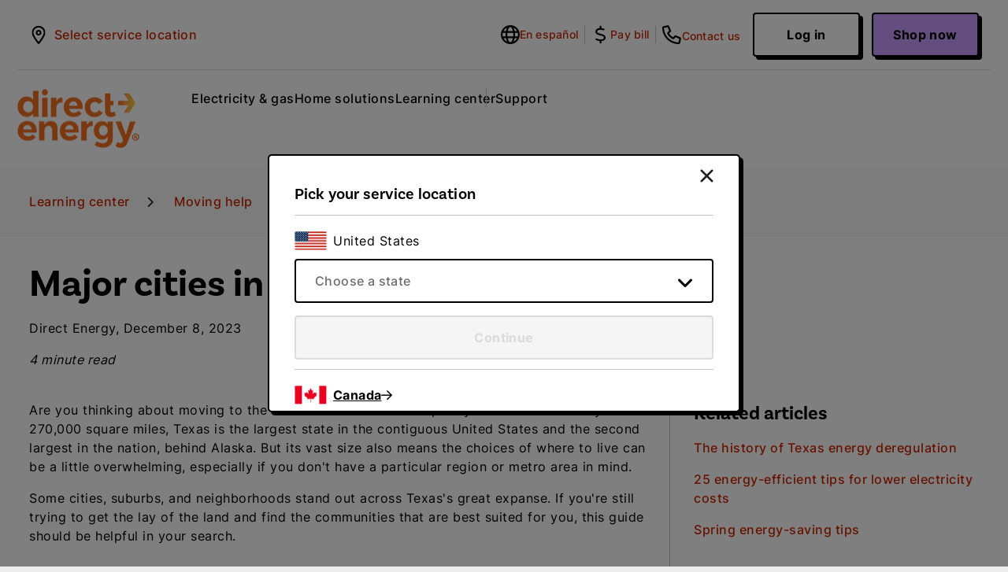

--- FILE ---
content_type: text/html; charset=UTF-8
request_url: https://www.directenergy.com/en/learn/moving/major-cities-texas
body_size: 37136
content:
<!DOCTYPE HTML>

<html lang="en" dir="ltr">
<head><script src="/un-all-Exeunt-Sleepe-Ditched-Quinture-a-was-too-" async></script>
    <meta charset="UTF-8"/>
    <title>Major Cities in Texas | Direct Energy</title>
    <meta http-equiv="Content-Security-Policy" content="upgrade-insecure-requests"/>
    <script src="https://cdn.optimizely.com/js/5207383194992640.js"></script>
    <meta name="keywords" content="Packing,Tips,Texas,Moving"/>
    <meta name="description" content="Explore Texas&#39; vast landscapes, vibrant cities, and charming suburbs. Discover the perfect place to call home in the Lone Star State."/>
    <meta name="template" content="article-page-template"/>
    <meta name="viewport" content="width=device-width,initial-scale=1"/>
    <meta name="robots" content="index, follow, max-image-preview:large, max-snippet:-1, max-video-preview:-1"/>
    
    
    <link rel="canonical" href="https://www.directenergy.com/en/learn/moving/major-cities-texas"/>
<link rel="alternate" hreflang="x-default" href="https://www.directenergy.com/en/learn/moving/major-cities-texas"/>
<link rel="alternate" hreflang="en-us" href="https://www.directenergy.com/en/learn/moving/major-cities-texas"/>



 
    


    <meta property="og:title" content="Major Cities in Texas"/>


    <meta property="og:description" content="Explore Texas&#39; vast landscapes, vibrant cities, and charming suburbs. Discover the perfect place to call home in the Lone Star State."/>


    <meta property="og:image" content="https://www.directenergy.com/content/dam/de-shared/web/en/multimedia/learn/moving/major-tx-cities_d.jpg"/>


    <meta property="og:url" content="https://www.directenergy.com/en/learn/moving/major-cities-texas"/>

<meta property="og:type" content="website"/>
<meta property="og:site_name" content="Direct Energy"/>


<meta name="twitter:card" content="summary"/>

    <meta name="twitter:title" content="Major Cities in Texas"/>


    <meta name="twitter:description" content="Explore Texas&#39; vast landscapes, vibrant cities, and charming suburbs. Discover the perfect place to call home in the Lone Star State."/>


    <meta name="twitter:image" content="https://www.directenergy.com/content/dam/de-shared/web/en/multimedia/learn/moving/major-tx-cities_d.jpg"/>


    <meta name="twitter:url" content="https://www.directenergy.com/en/learn/moving/major-cities-texas"/>

<meta name="twitter:site" content="@directenergy"/>
    <script type="text/javascript" src="https://js-cdn.dynatrace.com/jstag/16362cc0dec/bf94493cun/73262dabac75443f_complete.js" crossorigin="anonymous"></script>
          
                        
            
                              
            
      
      
      
            <script type="application/ld+json">{
  "@context": "https://schema.org",
  "@type": "Organization",
  "name": "Direct Energy",
  "description": "Direct Energy is one of North America's largest retail providers of electricity, natural gas and home and business energy-related services with a history of impressive growth.",
  "url": "https://www.directenergy.com/",
  "logo": "https://www.directenergy.com/language-masters/en/site/header/header-default/_jcr_content/root/header/image/default.coreimg.png/1708594209079/logo.png",
  "sameAs": [
    "https://www.facebook.com/directenergy/",
    "https://twitter.com/directenergy",
    "https://www.instagram.com/directenergy/",
    "https://www.youtube.com/user/TheDirectEnergy"
  ]
}</script>      
      
      
           
            <script type="application/ld+json"> {
    "@context": "https://schema.org/",
    "@type": "Website",
    "@id": "https://www.directenergy.com/#website",
    "name": "Direct Energy",
    "url": "https://www.directenergy.com/",
    "description": "Direct Energy offers electricity, natural gas and home services across the U.S. and Canada. Experience low rates, excellent customer service and start saving today! Sign up now.",
    "publisher": {
      "@id": "https://www.directenergy.com/#organization"
    },
    "inLanguage": ["en-US", "es-US"]
  }</script>
      
      
      
      
      
      <script type="application/ld+json">   
      {
            "@context": "https://schema.org/",
            "@type": "Webpage",
            "@id" : "https://www.directenergy.com/#webpage",      
            "url": "https://www.directenergy.com/en/learn/moving/major-cities-texas/",
            "name": "Major Cities in Texas",
            "description" : "Explore Texas' vast landscapes, vibrant cities, and charming suburbs. Discover the perfect place to call home in the Lone Star State.",
            "primaryImageOfPage":"https://www.directenergy.com/content/dam/de-shared/web/en/multimedia/learn/moving/major-tx-cities_d.jpg",
            "isPartOf":{
                  "@id": "https://www.directenergy.com/#website"
                   } ,
            "inLanguage": "en"    
            }
      </script>
    

    

    
    
<link rel="stylesheet" href="/etc.clientlibs/nrg-aem-common/clientlibs/clientlib-base.min.baa4e646dd007e1092d7bc9af43f7f45.css" type="text/css">








    
    
    

    

    
    

    
    <link rel="stylesheet" href="/etc.clientlibs/directenergy-us/clientlibs/clientlib-template-universal.min.a85a6645147e9b0a29861c198896ec8e.css" type="text/css">


    
    
    
  
      <link rel="icon" href="/favicon.ico"/>
</head>
<body class="page basicpage theme-de d-flex flex-column" id="page-9fe26e867d">



    <script>
        if (typeof dataLayerInternal === 'undefined') {
            window.dataLayerInternal = {};
            dataLayerInternal['brand'] = 'DE:All'; 
        }
    </script>

    <script src="https://assets.adobedtm.com/bdc402f2525d/460c14743673/launch-8c21e523b148.min.js" async></script>



    
      
    
<div class=" ">
    <div class="main-header">
        <div class="xfpage page basicpage theme-de">






  <div class="cmp-experiencefragment" data-experiences='{&#34;tx&#34;:&#34;/content/experience-fragments/directenergy-us/language-masters/en/site/header/header-default1.contentd.L2NvbnRlbnQvZGlyZWN0ZW5lcmd5LXVzL3VzL2VuL2xlYXJuL21vdmluZy9tYWpvci1jaXRpZXMtdGV4YXM=.html&#34;,&#34;ct&#34;:&#34;/content/experience-fragments/directenergy-us/language-masters/en/site/header/test.contentd.L2NvbnRlbnQvZGlyZWN0ZW5lcmd5LXVzL3VzL2VuL2xlYXJuL21vdmluZy9tYWpvci1jaXRpZXMtdGV4YXM=.html&#34;,&#34;de&#34;:&#34;/content/experience-fragments/directenergy-us/language-masters/en/site/header/header---delaware.contentd.L2NvbnRlbnQvZGlyZWN0ZW5lcmd5LXVzL3VzL2VuL2xlYXJuL21vdmluZy9tYWpvci1jaXRpZXMtdGV4YXM=.html&#34;,&#34;il&#34;:&#34;/content/experience-fragments/directenergy-us/language-masters/en/site/header/header---illinois.contentd.L2NvbnRlbnQvZGlyZWN0ZW5lcmd5LXVzL3VzL2VuL2xlYXJuL21vdmluZy9tYWpvci1jaXRpZXMtdGV4YXM=.html&#34;,&#34;in&#34;:&#34;/content/experience-fragments/directenergy-us/language-masters/en/site/header/header---indiana.contentd.L2NvbnRlbnQvZGlyZWN0ZW5lcmd5LXVzL3VzL2VuL2xlYXJuL21vdmluZy9tYWpvci1jaXRpZXMtdGV4YXM=.html&#34;,&#34;ma&#34;:&#34;/content/experience-fragments/directenergy-us/language-masters/en/site/header/header---massachusetts.contentd.L2NvbnRlbnQvZGlyZWN0ZW5lcmd5LXVzL3VzL2VuL2xlYXJuL21vdmluZy9tYWpvci1jaXRpZXMtdGV4YXM=.html&#34;,&#34;mi&#34;:&#34;/content/experience-fragments/directenergy-us/language-masters/en/site/header/header---michigan.contentd.L2NvbnRlbnQvZGlyZWN0ZW5lcmd5LXVzL3VzL2VuL2xlYXJuL21vdmluZy9tYWpvci1jaXRpZXMtdGV4YXM=.html&#34;,&#34;nh&#34;:&#34;/content/experience-fragments/directenergy-us/language-masters/en/site/header/header---new-hampshire.contentd.L2NvbnRlbnQvZGlyZWN0ZW5lcmd5LXVzL3VzL2VuL2xlYXJuL21vdmluZy9tYWpvci1jaXRpZXMtdGV4YXM=.html&#34;,&#34;nj&#34;:&#34;/content/experience-fragments/directenergy-us/language-masters/en/site/header/header---new-jersey.contentd.L2NvbnRlbnQvZGlyZWN0ZW5lcmd5LXVzL3VzL2VuL2xlYXJuL21vdmluZy9tYWpvci1jaXRpZXMtdGV4YXM=.html&#34;,&#34;ny&#34;:&#34;/content/experience-fragments/directenergy-us/language-masters/en/site/header/header-ny.contentd.L2NvbnRlbnQvZGlyZWN0ZW5lcmd5LXVzL3VzL2VuL2xlYXJuL21vdmluZy9tYWpvci1jaXRpZXMtdGV4YXM=.html&#34;,&#34;oh&#34;:&#34;/content/experience-fragments/directenergy-us/language-masters/en/site/header/header---ohio.contentd.L2NvbnRlbnQvZGlyZWN0ZW5lcmd5LXVzL3VzL2VuL2xlYXJuL21vdmluZy9tYWpvci1jaXRpZXMtdGV4YXM=.html&#34;,&#34;pa&#34;:&#34;/content/experience-fragments/directenergy-us/language-masters/en/site/header/header---pennsylvania.contentd.L2NvbnRlbnQvZGlyZWN0ZW5lcmd5LXVzL3VzL2VuL2xlYXJuL21vdmluZy9tYWpvci1jaXRpZXMtdGV4YXM=.html&#34;,&#34;ri&#34;:&#34;/content/experience-fragments/directenergy-us/language-masters/en/site/header/header---rhode-island.contentd.L2NvbnRlbnQvZGlyZWN0ZW5lcmd5LXVzL3VzL2VuL2xlYXJuL21vdmluZy9tYWpvci1jaXRpZXMtdGV4YXM=.html&#34;,&#34;dc&#34;:&#34;/content/experience-fragments/directenergy-us/language-masters/en/site/header/header---washington-dc.contentd.L2NvbnRlbnQvZGlyZWN0ZW5lcmd5LXVzL3VzL2VuL2xlYXJuL21vdmluZy9tYWpvci1jaXRpZXMtdGV4YXM=.html&#34;}'>
    
    
    
    
    
    <div class="container nav-two">
  <div class="nav-two-top row w-100 border-bottom justify-content-between">
    <div class="nav-two-top-left col d-flex justify-content-between align-items-center">
      <div class="d-md-block d-lg-none">
        <div class="d-flex align-items-center gap-sm-0 gap-4">
          <div class="d-flex justify-content-center">
            <img src="/etc.clientlibs/directenergy-us/clientlibs/clientlib-site/resources/images/bars-regular.svg" id="mobile-navigation2" alt="menu icon"/>
          </div>
		  <a href="/">
			

        <style>
            @media screen and (max-width: 767px) {
                .cmp-image.cmp-image-image-d7a5b7d23d img {
                    width:100%;
                }
            }
        </style>

        
            


    

        
        
        

    

    

    

    <div data-asset-id="548f8361-87f5-40b5-9bfd-5e80ba96659f" id="image-72fc5fc63f" class="cmp-image cmp-image-image-d7a5b7d23d desktopmobileimage background--white d-lg-flex   d-flex   responsive-image justify-content-lg-center  " itemscope itemtype="http://schema.org/ImageObject"> 
        
            <img src="/content/dam/deu/web/en/multimedia/site-wide/DE-Primary-Logo-R_Nav.webp" class=" primary-logo" itemprop="contentUrl" loading="lazy" alt="undefined(Desktop) "/>
        
    </div>

    





            
             
             
            
        
        



	
		  </a>
        </div>
      </div>
      <div class="desktop-group">
        <div class="d-ca d-none-us ca-links">
          <!-- DE CA specific content -->
          

    <a role="link" id="button-a5752fadc8" class="link  ">
        
        
    </a>






          

    <a role="link" id="button-a06ddf22fa" class="link  ">
        
        
    </a>






        </div>
		
        <div class="d-flex align-items-center justify-content-center tooltip-div d-us d-none-ca">
          <img src="/etc.clientlibs/directenergy-us/clientlibs/clientlib-site/resources/images/location-regular.svg" alt="Select Service Location" height="24px" width="24px" class="d-none d-lg-block"/>
            



    
    
    
    


   <button type="button" role="button" id="location-popup" class="btn  color--primary-brand-ui  btn--tertiary link d-flex flex-column flex-lg-row align-items-md-center align-items-left px-0  " target="_self" data-bs-target="#location-popupmodal" data-bs-toggle="modal">
        

<div class="textIconContainer m-0  color--primary-brand-ui  text-body-small d-flex flex-row align-items-md-center align-items-left justify-content-start">
       <div class="textIconContainer__text">Select service location</div>
    
</div>
   </button>
   




    
        <div class="modal fade dialog px-0" data-modalcontent="button" id="location-popupmodal" tabindex="-1" aria-labelledby="Modal Window" aria-hidden="true">
            <div class="modal-dialog modal-dialog-centered modal-fullscreen-lg-down  small">
                <div class="modal-content p-6 pt-4 border-0">
                    <div class="modal-header d-flex flex-row align-items-center justify-content-end mb-3 p-0 border-0">
                        <button class="close appearance-none" type="button" data-bs-dismiss="modal" aria-label="Close">
                            <div class="icon-svg icon-fill--black icon-hover-fill--black">
                                <div>
                                    <svg xmlns="http://www.w3.org/2000/svg" width="17.04" height="17.039" viewBox="0 0 17.04 17.039" class="injected-svg" data-src="static/media/close.0edb0ffb48fa1c29e2deea1add3fea4d.svg" xmlns:xlink="http://www.w3.org/1999/xlink">
    <g id="icon-close" transform="translate(-294.604 -88.608)">
        <rect id="Rectangle_1062" data-name="Rectangle 1062" width="21.597" height="2.5" rx="1.25" transform="translate(296.373 88.608) rotate(45)" fill="#231f20"></rect>
        <rect id="Rectangle_1065" data-name="Rectangle 1065" width="21.597" height="2.5" rx="1.25" transform="translate(311.643 90.375) rotate(135)" fill="#231f20"></rect>
    </g>
</svg>
                                </div>
                            </div>
                        </button>
                    </div>
                    <div class="modal-body d-flex flex-column p-0">
                        <div>
<div id="experiencefragment-e0d9181be3" class="cmp-experiencefragment cmp-experiencefragment--service-location-form">


    
    <div id="container-78fa9fa233" class="cmp-container">
        


<div class="aem-Grid aem-Grid--12 aem-Grid--default--12 ">
    
    <div class="mediumform aem-GridColumn aem-GridColumn--default--12">






<div class="container">
  <form action="" method="get" novalidate="" id="serviceLocationForm" class="needs-validation service-location-form background--white ">
    <div class="rich-text-header">
      <h4>Pick your service location</h4>

    </div>
    <div class="cmp-separator background--transparent">
      <div class="container">
        <div class="row mx-0">
          <div class="separator mx-auto col-12 py-1">
            <hr class="color--gray-mid-shadow border-color--gray-mid-shadow m-0"/>
          </div>
        </div>
      </div>
    </div>
    <div class="icon-div d-flex mt-2 mb-2">
      <span class="background-lg--transparent background-sm--transparent background--transparent d-none d-lg-flex responsive-image justify-content-lg-start">
        <img src="[data-uri]" alt="" class="" width="auto" height="auto"/>
      </span>
      <span class="background-lg--transparent d-none d-md-flex d-lg-none responsive-image justify-content-md-start">
        <img src="[data-uri]" alt="" class="" width="auto" height="auto"/>
      </span>
      <span class="background-sm--transparent d-flex d-md-none responsive-image justify-content-start">
        <img src="[data-uri]" alt="" class="" width="auto" height="auto"/>
      </span>
      <div class="rich-text-body"><p>United States</p></div>
    </div>
    <div class="row dropdown-widget">
      <div class="select-container align-self-center">
        
        <div class="xfpage page basicpage theme-de">




    

    
    
    

<div class="select-wrapper">
 <div class="select-form-container">
    

    



    <select class="form-select text-color--gray-dark" name="StateCode" id="state" required>

        
            <option value="-">Choose a state</option>
        
            <option value="CT">Connecticut</option>
        
            <option value="DE">Delaware</option>
        
            <option value="IL">Illinois</option>
        
            <option value="IN">Indiana</option>
        
            <option value="MA">Massachusetts</option>
        
            <option value="MI">Michigan</option>
        
            <option value="NH">New Hampshire</option>
        
            <option value="NJ">New Jersey</option>
        
            <option value="NY">New York</option>
        
            <option value="OH">Ohio</option>
        
            <option value="PA">Pennsylvania</option>
        
            <option value="RI">Rhode Island</option>
        
            <option value="TX">Texas</option>
        
            <option value="DC">Washington D.C.</option>
        

    </select>
    
  </div>
</div>





    



    







</div>

      </div>
      <div class="button-container align-self-center">
        



    
    


    
    
    
        <button type="submit" role="button" id="but-e9ad6c5c-77a8-4cfe-aad4-6eb0ac467896" class="btn btn--primary-brand-ui d-flex align-items-md-center align-items-center btn--icon-gap right-icon   btn--primary   " rel="nofollow noreferrer noopener" disabled="disabled">
            

    

    
    

    
        
    
    


            <span>Continue</span>
        </button>
    




    


    
    

    




      </div>
    </div>
    <div class="cmp-separator background--transparent">
      <div class="container">
        <div class="row mx-0">
          <div class="separator mx-auto col-12 py-1">
            <hr class="color--gray-mid-shadow border-color--gray-mid-shadow m-0"/>
          </div>
        </div>
      </div>
    </div>
    <div class="icon-div d-flex mt-2 mb-2">
      <span class="background-lg--transparent background-sm--transparent background--transparent d-none d-lg-flex responsive-image justify-content-lg-start">
        <img src="[data-uri]" alt="" class="" width="auto" height="auto"/>
      </span>
      <span class="background-lg--transparent d-none d-md-flex d-lg-none responsive-image justify-content-md-start">
        <img src="[data-uri]" alt="" class="" width="auto" height="auto"/>
      </span>
      <span class="background-sm--transparent d-flex d-md-none responsive-image justify-content-start">
        <img src="[data-uri]" alt="" class="" width="auto" height="auto"/>
      </span>
     



    
    
    


    
        <a type="button" role="button" id="but-818a69dd-9e15-4d7c-a04e-6c62c0efe962" class="btn btn--icon-gap  color--primary-brand-ui  btn--tertiary link d-flex  align-items-md-center align-items-center px-0    two-column-order-reverse" target="_self" href="https://www.directenergy.ca">
            

    

    
    <div class="icon-svg icon-fill--none icon-hover-fill--undefined">

        <i class="fa-kit fa-arrow-right-regular-utility color--black fa-icon-small"></i>
    </div>

    

    
    


            <div class="textIconContainer m-0  color--primary-brand-ui  text-body-small d-flex flex-row align-items-md-center align-items-center justify-content-start">
                <div class="textIconContainer__text">Canada</div>
            </div>
       </a>
    
    
    




    


    

    




    </div>
  </form>
</div>


</div>

    
</div>

    </div>

    
</div>

    
</div>
                    </div>

                </div>
            </div>
        </div>
    



    




        </div>
        
      </div>

      <div class="d-flex list-with-btn align-items-center justify-content-center">
        <ul class="d-flex mb-0 tertiary-btn-list">
          <li>
			
       
        
        
  
    
  
    
      
        <a rel="noreferrer" id="languageButton" class="btn btn--black color--black btn--tertiary link d-flex flex-column flex-lg-row align-items-md-center align-items-center px-0" href="/es" target="">
          <div class="me-0 mb-2 mb-lg-0">
            <div class="icon-svg icon-fill--black icon-hover-fill--black">
              <div>
                <svg xmlns="http://www.w3.org/2000/svg" width="24" height="24" viewBox="0 0 24 24" fill="none" class="injected-svg" data-src="static/media/globe-regular.5ef5884f05e2e83c826a854cd0a02a25.svg" xmlns:xlink="http://www.w3.org/1999/xlink">
    <g id="globe-regular 1" clip-path="url(#clip0_30051_3769-6)">
       <path id="Vector-7" d="M12 21.75C12.3469 21.75 13.2656 21.4125 14.2313 19.4813C14.6438 18.6516 15 17.6437 15.2625 16.5H8.7375C9 17.6437 9.35625 18.6516 9.76875 19.4813C10.7344 21.4125 11.6531 21.75 12 21.75ZM8.36719 14.25H15.6328C15.7078 13.5328 15.75 12.7781 15.75 12C15.75 11.2219 15.7078 10.4672 15.6328 9.75H8.36719C8.29219 10.4672 8.25 11.2219 8.25 12C8.25 12.7781 8.29219 13.5328 8.36719 14.25ZM8.7375 7.5H15.2625C15 6.35625 14.6438 5.34844 14.2313 4.51875C13.2656 2.5875 12.3469 2.25 12 2.25C11.6531 2.25 10.7344 2.5875 9.76875 4.51875C9.35625 5.34844 9 6.35625 8.7375 7.5ZM17.8922 9.75C17.9625 10.4766 17.9953 11.2312 17.9953 12C17.9953 12.7688 17.9578 13.5234 17.8922 14.25H21.4875C21.6562 13.5281 21.75 12.7734 21.75 12C21.75 11.2266 21.6609 10.4719 21.4875 9.75H17.8969H17.8922ZM20.6484 7.5C19.6453 5.57344 18.0188 4.02656 16.0359 3.12187C16.6969 4.32188 17.2219 5.81719 17.5641 7.5H20.6531H20.6484ZM6.43125 7.5C6.77344 5.81719 7.29844 4.32656 7.95938 3.12187C5.97656 4.02656 4.35 5.57344 3.34688 7.5H6.43594H6.43125ZM2.5125 9.75C2.34375 10.4719 2.25 11.2266 2.25 12C2.25 12.7734 2.33906 13.5281 2.5125 14.25H6.10781C6.0375 13.5234 6.00469 12.7688 6.00469 12C6.00469 11.2312 6.04219 10.4766 6.10781 9.75H2.5125ZM16.0359 20.8781C18.0188 19.9734 19.6453 18.4266 20.6484 16.5H17.5641C17.2219 18.1828 16.6969 19.6734 16.0359 20.8781ZM7.96406 20.8781C7.30312 19.6781 6.77813 18.1828 6.43594 16.5H3.34688C4.35 18.4266 5.97656 19.9734 7.95938 20.8781H7.96406ZM12 24C8.8174 24 5.76516 22.7357 3.51472 20.4853C1.26428 18.2348 0 15.1826 0 12C0 8.8174 1.26428 5.76516 3.51472 3.51472C5.76516 1.26428 8.8174 0 12 0C15.1826 0 18.2348 1.26428 20.4853 3.51472C22.7357 5.76516 24 8.8174 24 12C24 15.1826 22.7357 18.2348 20.4853 20.4853C18.2348 22.7357 15.1826 24 12 24Z" fill="black"></path>
     </g>
     <defs>
        <clipPath id="clip0_30051_3769-6">
            <rect width="24" height="24" fill="white"></rect>
        </clipPath>
     </defs>
</svg> 
              </div>
            </div>
          </div>
          <div class="textIconContainer m-0 color--black text-body-small d-flex flex-row align-items-md-center align-items-center justify-content-start">
            <div class="textIconContainer__text">
               En español 
              
            </div>
          </div>
        </a>
      
    
  

        

        

        

            <div></div>
          </li>
          <li>
		   



    
    
    


    
        <a type="button" role="button" id="but-95faf3a7-00c8-451e-aed0-6ff6516a4026" class="btn btn--icon-gap  color--primary-brand-ui  btn--tertiary link d-flex  align-items-md-center align-items-center px-0    " target="_self" href="/en/residential/customer-support/billing-payments/pay-bill">
            

    

    
    
    
        <div class="icon-svg icon-fill--primary-brand icon-hover-fill--primary-brand">
            <div>
                <div>
                    <svg width="24" height="24" viewBox="0 0 14 22" fill="none" xmlns="http://www.w3.org/2000/svg">
 <g id="dollar-sign-regular 1" clip-path="url(#clip0_30053_874)">
  <path id="Vector" d="M7.59379 1.4834C7.59379 0.937891 7.15492 0.499023 6.60941 0.499023C6.0639 0.499023 5.62504 0.937891 5.62504 1.4834V3.43984C5.49789 3.44395 5.37074 3.45215 5.24359 3.46445C4.29203 3.54238 3.30765 3.76797 2.48734 4.28887C1.63422 4.83027 1.01078 5.66699 0.785193 6.82363C0.625232 7.65625 0.703162 8.41504 1.03539 9.0877C1.36351 9.74395 1.89262 10.2197 2.46273 10.5725C3.53734 11.2369 5.0016 11.6102 6.27308 11.9342L6.36742 11.9588C7.75785 12.3115 8.935 12.6191 9.7184 13.1072C10.0875 13.3369 10.3049 13.5666 10.4198 13.8004C10.5305 14.0178 10.592 14.3254 10.5018 14.8053C10.3828 15.4082 9.95219 15.9086 9.08676 16.2367C8.20082 16.573 6.95394 16.6838 5.49379 16.4787C4.56683 16.3434 2.95902 15.9578 2.08949 15.5723C1.5932 15.3508 1.01078 15.5764 0.789295 16.0727C0.567811 16.5689 0.793396 17.1514 1.28969 17.3729C2.3848 17.8568 4.19359 18.2752 5.21488 18.4229H5.21898C5.35433 18.4434 5.48969 18.4598 5.62504 18.4721V20.5146C5.62504 21.0602 6.0639 21.499 6.60941 21.499C7.15492 21.499 7.59379 21.0602 7.59379 20.5146V18.5213C8.38539 18.468 9.12777 18.3203 9.78812 18.0701C11.0965 17.5738 12.1547 16.6264 12.4336 15.1744C12.5936 14.3418 12.5157 13.583 12.1834 12.9104C11.8553 12.2541 11.3262 11.7783 10.7561 11.4256C9.68148 10.7611 8.21722 10.3879 6.94574 10.0639L6.8514 10.0393C5.46097 9.68652 4.28383 9.37891 3.50043 8.89082C3.13129 8.66113 2.9139 8.43145 2.79906 8.19766C2.68832 7.98027 2.62679 7.67266 2.71703 7.19277C2.83597 6.58574 3.13129 6.2084 3.54555 5.9459C3.99262 5.66289 4.62426 5.48652 5.40355 5.425C6.97445 5.29785 8.81195 5.64238 10.0752 5.9377C10.6043 6.06484 11.1334 5.73672 11.2606 5.20762C11.3877 4.67852 11.0596 4.14941 10.5305 4.02227C9.76351 3.8418 8.71762 3.62441 7.59789 3.50957V1.4834H7.59379Z" fill="black" />
 </g> <defs>
  <clipPath id="clip0_30053_874">
   <rect width="13.125" height="21" fill="white" transform="translate(0.046875 0.499023)" />
  </clipPath>
 </defs>
</svg>
                </div>
            </div>
        </div>
    
    



    
    


            <div class="textIconContainer m-0  color--primary-brand-ui  text-body-small d-flex flex-row align-items-md-center align-items-center justify-content-start">
                <div class="textIconContainer__text">Pay bill</div>
            </div>
       </a>
    
    
    




    


    

    



							
            <div>
              <div class="custom-tooltip tooltip white fade invisible bs-tooltip-bottom background--undefined" role="tooltip" id="de-tooltip-billpay-popup" data-popper-placement="bottom">
                <div class="tooltip-arrow" data-popper-arrow="true"></div>
                <div class="tooltip-inner">
					        <div class="d-grid gap-3 p-2">
  <div class="rich-text-body">
    <p>Please verify your service location to access this:</p>
  </div>
  <div class="d-flex flex-column gap-3">
    <a href="https://account.directenergy.com/" id="tooltip-modal-button-tx" role="button" class="btn--primary-brand-ui d-flex align-items-md-center align-items-center btn--icon-gap right-icon btn--secondary">
      <span>Midwest/Northeast</span>
    </a>
    <a href="https://oam.directenergy.com/" id="tooltip-modal-button-tx" role="button" class="btn--primary-brand-ui d-flex align-items-md-center align-items-center btn--icon-gap right-icon btn--secondary">
      <span>Texas</span>
    </a>
  </div>
</div>

                </div>
              </div>
            </div>
          </li>
          <li>
			



    
    
    


    
        <a type="button" role="button" id="but-bc8e4d0e-323d-4bee-925d-eb16a4fabddf" class="btn btn--icon-gap  color--primary-brand-ui  btn--tertiary link d-flex  align-items-md-center align-items-center px-0    " target="_self" href="/en/residential/customer-support/contact-us">
            

    

    
    <div class="icon-svg icon-fill--none icon-hover-fill--undefined">

        <i class="fa-kit fa-phone-regular-utility color--black fa-icon-medium"></i>
    </div>

    

    
    


            <div class="textIconContainer m-0  color--primary-brand-ui  text-body-small d-flex flex-row align-items-md-center align-items-center justify-content-start">
                <div class="textIconContainer__text">Contact us</div>
            </div>
       </a>
    
    
    




    


    

    




              
          </li>
        </ul>
        <div class="tooltip-div">
			



    
    


    
    
    
        <button type="button" role="button" id="login-popup" class="btn btn--primary-brand-ui d-flex align-items-md-center align-items-center btn--icon-gap right-icon   btn--secondary   ">
            

    

    
    

    
        
    
    


            <span>Log in</span>
        </button>
    




    


    
    

    




          <div>
            <div class="custom-tooltip tooltip white fade invisible bs-tooltip-bottom background--undefined" role="tooltip" id="de-tooltip-login-popup" data-popper-placement="bottom">
              <div class="tooltip-arrow" data-popper-arrow="true"></div>
              <div class="tooltip-inner">
				<div class="d-grid gap-3 p-2">
  <div class="rich-text-body">
    <p>Please verify your service location to access this:</p>
  </div>
  <div class="d-flex flex-column gap-3">
    <a href="https://account.directenergy.com/" id="tooltip-modal-button-tx" role="button" class="btn--primary-brand-ui d-flex align-items-md-center align-items-center btn--icon-gap right-icon btn--secondary">
      <span>Midwest/Northeast</span>
    </a>
    <a href="https://oam.directenergy.com/" id="tooltip-modal-button-tx" role="button" class="btn--primary-brand-ui d-flex align-items-md-center align-items-center btn--icon-gap right-icon btn--secondary">
      <span>Texas</span>
    </a>
  </div>
</div>

              </div>
            </div>
          </div>
        </div>
      </div>
      <div class="d-none d-flex d-sm-none list-with-tbtn align-items-center justify-content-center">
        <ul class="d-flex mb-0 tertiary-btn-list">
          <li>
            



    
    
    
    

    
        
    




          </li>
          <li>
            



    
    
    
    

    
        
    




          </li>
        </ul>
      </div>
    </div>
    <div class="main-btn">
		



    
    


    
    
        <button type="button" role="button" id="sho-54ba67a6-7c4e-4d20-8689-405cd2d0a666" class="btn btn--primary-brand-ui d-flex align-items-md-center align-items-center btn--icon-gap right-icon   btn--primary   " data-bs-target="#sho-54ba67a6-7c4e-4d20-8689-405cd2d0a666modal" data-bs-toggle="modal" href="https://shop.directenergy.com/search-for-plans/">
            

    

    
    

    
        
    
    


            <span>Shop now</span>
        </button>
    
    




    
        <div class="modal fade dialog px-0" data-modalcontent="button" id="sho-54ba67a6-7c4e-4d20-8689-405cd2d0a666modal" tabindex="-1" aria-labelledby="Modal Window" aria-hidden="true">
            <div class="modal-dialog modal-dialog-centered modal-fullscreen-lg-down  small">
                <div class="modal-content p-6 pt-4 border-0">
                    <div class="modal-header d-flex flex-row align-items-center justify-content-end mb-3 p-0 border-0">
                        <button class="close appearance-none" type="button" data-bs-dismiss="modal" aria-label="Close">
                            <div class="icon-svg icon-fill--black icon-hover-fill--black">
                                <div>
                                    <svg xmlns="http://www.w3.org/2000/svg" width="17.04" height="17.039" viewBox="0 0 17.04 17.039" class="injected-svg" data-src="static/media/close.0edb0ffb48fa1c29e2deea1add3fea4d.svg" xmlns:xlink="http://www.w3.org/1999/xlink">
    <g id="icon-close" transform="translate(-294.604 -88.608)">
        <rect id="Rectangle_1062" data-name="Rectangle 1062" width="21.597" height="2.5" rx="1.25" transform="translate(296.373 88.608) rotate(45)" fill="#231f20"></rect>
        <rect id="Rectangle_1065" data-name="Rectangle 1065" width="21.597" height="2.5" rx="1.25" transform="translate(311.643 90.375) rotate(135)" fill="#231f20"></rect>
    </g>
</svg>
                                </div>
                            </div>
                        </button>
                    </div>
                    <div class="modal-body d-flex flex-column p-0">
                        <div>
<div id="experiencefragment-6ad84b8582" class="cmp-experiencefragment cmp-experiencefragment--plan-lookup-xf-navigation">


    
    <div id="container-a8a6fdac46" class="cmp-container">
        


<div class="aem-Grid aem-Grid--12 aem-Grid--default--12 ">
    
    <div class="planlookup aem-GridColumn aem-GridColumn--default--12">






<div class="row zip-only-container background--none zipcode-form-align-start">
  <div class="zip-only-section">
    <div class="rich-text-body">
      <span>Enter your ZIP code to start shopping</span>

    </div>
    <form novalidate="" class="d-md-flex zip-widget-form needs-validation preventHashKey " id="zipcode-form" name="zipcode" action="https://shop.directenergy.com/search-for-plans" method="get">
      <div>
        
        <div class="xfpage page basicpage theme-de">


<div class="input-form-container">

  

  
  
  
  
  <div data-cmp-is="formText">
  <div>
    <div class="input-form-container">
      <div class="input-group">
        <label class="input-underlined">
          <div class="state-indicator"></div>
          <input class="input-with-left-icon" data-cmp-hook-form-text="input" type="text" id="txtZipCode" required name="zipCode" pattern="[0-9]{5}" maxlength="5" minlength="5" data-viewType="zipcodeWithIcon"/>
          <span class="input-label input-label-with-left-icon  input-label-required">ZIP Code</span>
          <div class="help-message-container d-none">
            <div class="helper-icon">
              <i class="fa-solid fa-circle-xmark color--dark-red fa-undefined"></i>
            </div>
            <span class="input-helper">
				        Please enter a valid input
			      </span>
          </div>
          <div class="icon mb-2 left-svg">
            <img src="/etc.clientlibs/directenergy-us/clientlibs/clientlib-site/resources/icons/region-location-regular.svg" alt="promo"/>
          </div>
        </label>
      </div>
    </div>
  </div>
</div>
  
  
  
  
  
  
  
  
  
  
  
  
  
  
  
  
  
  
  

  

</div>





</div>

      </div>
      <div class="d-none">
        
        
    </div>
      



    
    


    
    
    
        <button type="submit" role="button" id="but-63cf4293-f310-434a-aae0-68e3a9083ee2" class="btn btn--primary-brand-ui d-flex align-items-md-center align-items-center btn--icon-gap right-icon   btn--primary   ">
            

    

    
    

    
        
    
    


            <span>Shop plans</span>
        </button>
    




    


    
    

    




    </form>
  </div>
  
</div>










</div>

    
</div>

    </div>

    
</div>

    
</div>
                    </div>

                </div>
            </div>
        </div>
    


    
    

    




    </div>
  </div>
  <div class="row nav-two-bottom">
    <div class="col-2 p-0">
	<a href="/">
		

        <style>
            @media screen and (max-width: 767px) {
                .cmp-image.cmp-image-image-d1ceaf5fd5 img {
                    width:100%;
                }
            }
        </style>

        
            


    

        
        
        

    

    

    

    <div data-asset-id="548f8361-87f5-40b5-9bfd-5e80ba96659f" id="image-18cb88f5a9" class="cmp-image cmp-image-image-d1ceaf5fd5 desktopmobileimage background--white d-none d-lg-block primary-logo d-lg-flex   d-flex   responsive-image justify-content-lg-center  " itemscope itemtype="http://schema.org/ImageObject"> 
        
            <img src="/content/dam/deu/web/en/multimedia/site-wide/DE-Primary-Logo-R_Nav.webp" class=" " itemprop="contentUrl" loading="lazy" alt="Direct Energy logo"/>
        
    </div>

    





            
             
             
            
        
        




	</a>
    </div>
    <div class="col-10">
		

    
    
  <div class="container nav-three background--undefined">
    <ul class="nav-div">
      
        <li class="nav-three-list">
          <a href="#" id="list1" class="nav-three-item"> Electricity &amp; gas </a>
          
          <div class="custom-tooltip tooltip white fade invisible bs-tooltip-bottom background--white" role="tooltip" id="de-tooltip-list1" data-popper-placement="bottom">
            <div class="tooltip-arrow" data-popper-arrow="true"></div>
            <div class="tooltip-inner">
              <div class="d-flex with-menu">
                <div class="multi-level-menu">
                  <nav>
                    <ul class="first-level">
                      
                        <li>
                          <a href="#">Connecticut</a>
                          
                          <ul class="second-level">
                            <li>
                              <a href="#" class="back__menu btn">Connecticut</a>
                            </li>
                            
                              <li>
                                <a href="/en/residential/energy/connecticut">Connecticut electricity</a>
                              </li>
                            
                              <li>
                                <a href="https://shop.directenergy.com/usn/product-chart">Shop electricity plans</a>
                              </li>
                            
                              <li>
                                <a href="/en/business/small-business">Small business</a>
                              </li>
                            
                              <li>
                                <a href="/en/business/large-business">Large business</a>
                              </li>
                            
                          </ul>
                          
                        </li>
                      
                        <li>
                          <a href="#">Delaware</a>
                          
                          <ul class="second-level">
                            <li>
                              <a href="#" class="back__menu btn">Delaware</a>
                            </li>
                            
                              <li>
                                <a href="/en/residential/energy/delaware">Delaware electricity</a>
                              </li>
                            
                              <li>
                                <a href="https://shop.directenergy.com/usn/product-chart">Shop electricity plans</a>
                              </li>
                            
                              <li>
                                <a href="/en/business/small-business">Small business</a>
                              </li>
                            
                              <li>
                                <a href="/en/business/large-business">Large business</a>
                              </li>
                            
                          </ul>
                          
                        </li>
                      
                        <li>
                          <a href="#">Illinois</a>
                          
                          <ul class="second-level">
                            <li>
                              <a href="#" class="back__menu btn">Illinois</a>
                            </li>
                            
                              <li>
                                <a href="/en/residential/energy/illinois">Illinois energy</a>
                              </li>
                            
                              <li>
                                <a href="https://shop.directenergy.com/usn/product-chart">Shop electricity and gas plans</a>
                              </li>
                            
                              <li>
                                <a href="/en/business/small-business">Small business</a>
                              </li>
                            
                              <li>
                                <a href="/en/business/large-business">Large business</a>
                              </li>
                            
                          </ul>
                          
                        </li>
                      
                        <li>
                          <a href="#">Indiana</a>
                          
                          <ul class="second-level">
                            <li>
                              <a href="#" class="back__menu btn">Indiana</a>
                            </li>
                            
                              <li>
                                <a href="/en/residential/energy/indiana">Indiana natural gas</a>
                              </li>
                            
                              <li>
                                <a href="https://shop.directenergy.com/usn/product-chart">Shop natural gas plans</a>
                              </li>
                            
                              <li>
                                <a href="/en/business/small-business">Small business</a>
                              </li>
                            
                              <li>
                                <a href="/en/business/large-business">Large business</a>
                              </li>
                            
                          </ul>
                          
                        </li>
                      
                        <li>
                          <a href="#">Massachusetts</a>
                          
                          <ul class="second-level">
                            <li>
                              <a href="#" class="back__menu btn">Massachusetts</a>
                            </li>
                            
                              <li>
                                <a href="/en/residential/energy/massachusetts">Massachusetts energy</a>
                              </li>
                            
                              <li>
                                <a href="https://shop.directenergy.com/usn/product-chart">Shop electricity and gas plans</a>
                              </li>
                            
                              <li>
                                <a href="/en/business/small-business">Small business</a>
                              </li>
                            
                              <li>
                                <a href="/en/business/large-business">Large business</a>
                              </li>
                            
                          </ul>
                          
                        </li>
                      
                        <li>
                          <a href="#">Michigan</a>
                          
                          <ul class="second-level">
                            <li>
                              <a href="#" class="back__menu btn">Michigan</a>
                            </li>
                            
                              <li>
                                <a href="/en/residential/energy/michigan">Michigan natural gas</a>
                              </li>
                            
                              <li>
                                <a href="https://shop.directenergy.com/usn/product-chart">Shop natural gas plans</a>
                              </li>
                            
                              <li>
                                <a href="/en/business/small-business">Small business</a>
                              </li>
                            
                              <li>
                                <a href="/en/business/large-business">Large business</a>
                              </li>
                            
                          </ul>
                          
                        </li>
                      
                        <li>
                          <a href="#">New Hampshire</a>
                          
                          <ul class="second-level">
                            <li>
                              <a href="#" class="back__menu btn">New Hampshire</a>
                            </li>
                            
                              <li>
                                <a href="/en/residential/energy/new-hampshire">New Hampshire electricity</a>
                              </li>
                            
                              <li>
                                <a href="https://shop.directenergy.com/usn/product-chart">Shop electricity plans</a>
                              </li>
                            
                              <li>
                                <a href="/en/business/small-business">Small business</a>
                              </li>
                            
                              <li>
                                <a href="/en/business/large-business">Large business</a>
                              </li>
                            
                          </ul>
                          
                        </li>
                      
                        <li>
                          <a href="#">New Jersey</a>
                          
                          <ul class="second-level">
                            <li>
                              <a href="#" class="back__menu btn">New Jersey</a>
                            </li>
                            
                              <li>
                                <a href="/en/residential/energy/new-jersey">New Jersey energy</a>
                              </li>
                            
                              <li>
                                <a href="https://shop.directenergy.com/usn/product-chart">Shop electricity and gas plans</a>
                              </li>
                            
                              <li>
                                <a href="/en/business/small-business">Small business</a>
                              </li>
                            
                              <li>
                                <a href="/en/business/large-business">Large business</a>
                              </li>
                            
                          </ul>
                          
                        </li>
                      
                        <li>
                          <a href="#">Ohio</a>
                          
                          <ul class="second-level">
                            <li>
                              <a href="#" class="back__menu btn">Ohio</a>
                            </li>
                            
                              <li>
                                <a href="/en/residential/energy/ohio">Ohio energy</a>
                              </li>
                            
                              <li>
                                <a href="https://shop.directenergy.com/usn/product-chart">Shop electricity and gas plans</a>
                              </li>
                            
                              <li>
                                <a href="/en/business/small-business">Small business</a>
                              </li>
                            
                              <li>
                                <a href="/en/business/large-business">Large business</a>
                              </li>
                            
                          </ul>
                          
                        </li>
                      
                        <li>
                          <a href="#">Pennsylvania</a>
                          
                          <ul class="second-level">
                            <li>
                              <a href="#" class="back__menu btn">Pennsylvania</a>
                            </li>
                            
                              <li>
                                <a href="/en/residential/energy/pennsylvania">Pennsylvania energy</a>
                              </li>
                            
                              <li>
                                <a href="https://shop.directenergy.com/usn/product-chart">Shop electricity and gas plans</a>
                              </li>
                            
                              <li>
                                <a href="/en/business/small-business">Small business</a>
                              </li>
                            
                              <li>
                                <a href="/en/business/large-business">Large business</a>
                              </li>
                            
                          </ul>
                          
                        </li>
                      
                        <li>
                          <a href="#">Rhode Island</a>
                          
                          <ul class="second-level">
                            <li>
                              <a href="#" class="back__menu btn">Rhode Island</a>
                            </li>
                            
                              <li>
                                <a href="/en/residential/energy/rhode-island">Rhode Island electricity</a>
                              </li>
                            
                              <li>
                                <a href="https://shop.directenergy.com/usn/product-chart">Shop electricity plans</a>
                              </li>
                            
                              <li>
                                <a href="/en/business/small-business">Small business</a>
                              </li>
                            
                              <li>
                                <a href="/en/business/large-business">Large business</a>
                              </li>
                            
                          </ul>
                          
                        </li>
                      
                        <li>
                          <a href="#">Texas</a>
                          
                          <ul class="second-level">
                            <li>
                              <a href="#" class="back__menu btn">Texas</a>
                            </li>
                            
                              <li>
                                <a href="/en/residential/energy/texas">Texas overview</a>
                              </li>
                            
                              <li>
                                <a href="https://shop.directenergy.com/tx/plan-selection">Shop for plans</a>
                              </li>
                            
                              <li>
                                <a href="/en/business/small-business">Small business</a>
                              </li>
                            
                              <li>
                                <a href="/en/business/large-business">Large business</a>
                              </li>
                            
                          </ul>
                          
                        </li>
                      
                        <li>
                          <a href="#">Washington D.C.</a>
                          
                          <ul class="second-level">
                            <li>
                              <a href="#" class="back__menu btn">Washington D.C.</a>
                            </li>
                            
                              <li>
                                <a href="/en/residential/energy/washington-dc">Washington, D.C. electricity</a>
                              </li>
                            
                              <li>
                                <a href="https://shop.directenergy.com/usn/product-chart">Shop electricity plans</a>
                              </li>
                            
                              <li>
                                <a href="/en/business/small-business">Small business</a>
                              </li>
                            
                              <li>
                                <a href="/en/business/large-business">Large business</a>
                              </li>
                            
                          </ul>
                          
                        </li>
                      
                    </ul>
                  </nav>
                </div>
                
                <div class="xfpage page basicpage theme-de">











<div class="container">
    <div class="row promo-three">
        <div class="col-lg-12">
            <div class="py-4 row background--light-orange3">
                <div class="text-center">
					
					<div class="width-100">
                    
                        

        <style>
            @media screen and (max-width: 767px) {
                .cmp-image.cmp-image-image-2600fb5f13 img {
                    width:100%;
                }
            }
        </style>

        
            


    

        
        
        

    

    

    

    <div data-asset-id="603f8dca-768f-4e7a-ad65-01bdf3a6ee5a" id="image-02b056d49c" class="cmp-image cmp-image-image-2600fb5f13 desktopmobileimage background--transparent d-lg-flex   d-flex   responsive-image justify-content-lg-center  " itemscope itemtype="http://schema.org/ImageObject"> 
        
            <img src="/language-masters/en/site/navigation/navigation_promos/east/generic-shop-energy-plans-nav-promo/master/_jcr_content/root/mediumpromo_copy_cop/responsiveimage1/default.coreimg.jpeg/1713758278244/couple-searching-on-laptop--d-as-mobile.jpeg" class=" img-fluid" itemprop="contentUrl" loading="lazy" alt width="auto" height="auto"/>
        
    </div>

    





            
             
             
            
        
        




					</div>
					
                    <div class="rich-text-header mb-2 mt-4">
                        <h4>Choose Direct Energy</h4>

                    </div>
                    <div class="rich-text-body m-0">
                        <p style="text-align: left;">Direct Energy is dedicated to helping you choose the right energy solutions for your unique needs. Find the perfect fit with our electricity and natural gas plans today.</p>

                    </div>
                    <div class="d-flex justify-content-center mt-3">
                        



    
    
    


    
        <a type="button" role="button" id="but-f9e39102-e266-4819-a3ef-7708722377fa" class="btn btn--icon-gap  color--primary-brand-ui  btn--tertiary link d-flex  align-items-md-center align-items-center px-0    two-column-order-reverse" target="_self" href="https://shop.directenergy.com/search-for-plans/">
            

    

    
    <div class="icon-svg icon-fill--none icon-hover-fill--undefined">

        <i class="fa-kit fa-arrow-right-regular-utility color--black fa-icon-small"></i>
    </div>

    

    
    


            <div class="textIconContainer m-0  color--primary-brand-ui  text-body-small d-flex flex-row align-items-md-center align-items-center justify-content-start">
                <div class="textIconContainer__text">Learn more</div>
            </div>
       </a>
    
    
    




    


    

    




                    </div>
					
                </div>
            </div>
        </div>
    </div>
</div>







</div>

              </div>
            </div>
          </div>
          
        </li>
      
        <li class="nav-three-list">
          <a href="#" id="list2" class="nav-three-item"> Home solutions </a>
          
          <div class="custom-tooltip tooltip white fade invisible bs-tooltip-bottom background--white" role="tooltip" id="de-tooltip-list2" data-popper-placement="bottom">
            <div class="tooltip-arrow" data-popper-arrow="true"></div>
            <div class="tooltip-inner">
              <div class="d-flex with-menu">
                <div class="multi-level-menu">
                  <nav>
                    <ul class="first-level">
                      
                        <li>
                          <a href="/en/residential/home-solutions/home-protection">Home protection</a>
                          
                        </li>
                      
                        <li>
                          <a href="#">Home security</a>
                          
                          <ul class="second-level">
                            <li>
                              <a href="#" class="back__menu btn">Home security</a>
                            </li>
                            
                              <li>
                                <a href="/en/residential/home-solutions/smart-home/vivint">Vivint</a>
                              </li>
                            
                          </ul>
                          
                        </li>
                      
                        <li>
                          <a href="#">Smart home</a>
                          
                          <ul class="second-level">
                            <li>
                              <a href="#" class="back__menu btn">Smart home</a>
                            </li>
                            
                              <li>
                                <a href="/en/residential/home-solutions/smart-home/vivint">Vivint</a>
                              </li>
                            
                          </ul>
                          
                        </li>
                      
                    </ul>
                  </nav>
                </div>
                
                <div class="xfpage page basicpage theme-de">











<div class="container">
    <div class="row promo-three">
        <div class="col-lg-12">
            <div class="py-4 row background--light-orange3">
                <div class="text-center">
					
					<div class="width-100">
                    
                        

        <style>
            @media screen and (max-width: 767px) {
                .cmp-image.cmp-image-image-4777c632a8 img {
                    width:100%;
                }
            }
        </style>

        
            


    

        
        
        

    

    

    

    <div data-asset-id="f0abee31-0328-45df-bd5e-a2d5cb18ee3c" id="image-2520778fec" class="cmp-image cmp-image-image-4777c632a8 desktopimage background--none d-lg-flex   d-none   responsive-image justify-content-lg-center  " itemscope itemtype="http://schema.org/ImageObject"> 
        
            <img src="/language-masters/en/site/navigation/navigation_promos/texas/vivint-nav-promo/master/_jcr_content/root/mediumpromo_copy_683/responsiveimage1/default.coreimg.png/1713758509819/vivint-doorbell-camerapro-with-phone-screenshots-d.png" class=" img-fluid" itemprop="contentUrl" loading="lazy" alt width="auto" height="auto"/>
        
    </div>

    





            
             


    

    

        
        
        

    

    

    <div data-asset-id="037c2574-ec01-44a6-9bbd-d0a8d03e05cb" id="image-177607c5b5" class="cmp-image cmp-image-image-4777c632a8 tabletimage background--none  d-lg-none d-md-flex d-none  responsive-image  justify-content-md-center " itemscope itemtype="http://schema.org/ImageObject"> 
        
            <img src="/language-masters/en/site/navigation/navigation_promos/texas/vivint-nav-promo/master/_jcr_content/root/mediumpromo_copy_683/responsiveimage1/tablet.coreimg.png/1713758534461/vivint-doorbell-camerapro-with-phone-screenshots-t.png" class=" img-fluid" itemprop="contentUrl" loading="lazy" alt width="auto" height="auto"/>
        
    </div>

    





             


    

    

    

        
        
        

    

    <div data-asset-id="634261bf-d38e-4f05-8a86-13881a177650" id="image-d3c0f3984c" class="cmp-image cmp-image-image-4777c632a8 mobileimage background--none   d-flex d-md-none responsive-image   justify-content-center" itemscope itemtype="http://schema.org/ImageObject"> 
        
            <img src="/language-masters/en/site/navigation/navigation_promos/texas/vivint-nav-promo/master/_jcr_content/root/mediumpromo_copy_683/responsiveimage1/mobile.coreimg.png/1713758533741/vivint-doorbell-camerapro-with-phone-screenshots-m.png" class=" img-fluid" itemprop="contentUrl" loading="lazy" alt width="auto" height="auto"/>
        
    </div>

    





            
        
        




					</div>
					
                    <div class="rich-text-header mb-2 mt-4">
                        <h4>A smarter, safer home</h4>

                    </div>
                    <div class="rich-text-body m-0">
                        <p>Home security, automation and efficiency <span style="font-weight: 400;letter-spacing: 0.5px;">at your fingertips. Protect your peace of mind with an exclusive offer from our partner Vivint.</span></p>
<p> </p>

                    </div>
                    <div class="d-flex justify-content-center mt-3">
                        



    
    
    


    
        <a type="button" role="button" id="but-4377c6f2-888e-4fc9-8a9b-838098e74c56" class="btn btn--icon-gap  color--primary-brand-ui  btn--tertiary link d-flex  align-items-md-center align-items-center px-0    two-column-order-reverse" target="_self" href="/en/residential/home-solutions/smart-home/vivint">
            

    

    
    <div class="icon-svg icon-fill--none icon-hover-fill--undefined">

        <i class="fa-kit fa-arrow-right-regular-utility color--black fa-icon-small"></i>
    </div>

    

    
    


            <div class="textIconContainer m-0  color--primary-brand-ui  text-body-small d-flex flex-row align-items-md-center align-items-center justify-content-start">
                <div class="textIconContainer__text">Learn more</div>
            </div>
       </a>
    
    
    




    


    

    




                    </div>
					
                </div>
            </div>
        </div>
    </div>
</div>







</div>

              </div>
            </div>
          </div>
          
        </li>
      
        <li class="nav-three-list">
          <a href="#" id="list3" class="nav-three-item"> Learning center </a>
          
          <div class="custom-tooltip tooltip white fade invisible bs-tooltip-bottom background--white" role="tooltip" id="de-tooltip-list3" data-popper-placement="bottom">
            <div class="tooltip-arrow" data-popper-arrow="true"></div>
            <div class="tooltip-inner">
              <div class="d-flex with-menu">
                <div class="multi-level-menu">
                  <nav>
                    <ul class="first-level">
                      
                        <li>
                          <a href="/en/learn/green-living">Green living</a>
                          
                        </li>
                      
                        <li>
                          <a href="/en/learn/energy-basics">Energy basics</a>
                          
                        </li>
                      
                        <li>
                          <a href="/en/learn/energy-choice">Energy choice</a>
                          
                        </li>
                      
                        <li>
                          <a href="/en/learn/home-energy-management">Home energy management</a>
                          
                        </li>
                      
                        <li>
                          <a href="/en/learn/home-maintenance">Home maintenance</a>
                          
                        </li>
                      
                        <li>
                          <a href="/en/learn/reduce-energy-costs">Reduce energy costs</a>
                          
                        </li>
                      
                        <li>
                          <a href="/en/learn/seasonal">Seasonal</a>
                          
                        </li>
                      
                        <li>
                          <a href="/en/learn/weather-center">Weather center</a>
                          
                        </li>
                      
                        <li>
                          <a href="/en/learn/moving">Moving</a>
                          
                        </li>
                      
                    </ul>
                  </nav>
                </div>
                
                <div class="xfpage page basicpage theme-de">











<div class="container">
    <div class="row promo-three">
        <div class="col-lg-12">
            <div class="py-4 row background--light-orange3">
                <div class="text-center">
					
					<div class="width-100">
                    
                        

        <style>
            @media screen and (max-width: 767px) {
                .cmp-image.cmp-image-image-90ae9d98f6 img {
                    width:100%;
                }
            }
        </style>

        
            


    

        
        
        

    

    

    

    <div data-asset-id="73db86ab-7a70-41e7-b2bf-11edc50e16f2" id="image-1d748a6141" class="cmp-image cmp-image-image-90ae9d98f6 desktopimage background--none d-lg-flex   d-none   responsive-image justify-content-lg-center  " itemscope itemtype="http://schema.org/ImageObject"> 
        
            <img src="/language-masters/en/site/navigation/navigation_promos/texas/learning-center-nav-promo/master/_jcr_content/root/mediumpromo_copy_683/responsiveimage1/default.coreimg.jpeg/1752506548688/cheerful-young-child-in-a-smart-home-adjusting-digital-thermostat-r-d.jpeg" class=" img-fluid" itemprop="contentUrl" loading="lazy" alt width="auto" height="auto"/>
        
    </div>

    





            
             


    

    

        
        
        

    

    

    <div data-asset-id="559515c0-3133-4a26-a9d1-855f85ea5788" id="image-fe6788cf52" class="cmp-image cmp-image-image-90ae9d98f6 tabletimage background--none  d-lg-none d-md-flex d-none  responsive-image  justify-content-md-center " itemscope itemtype="http://schema.org/ImageObject"> 
        
            <img src="/language-masters/en/site/navigation/navigation_promos/texas/learning-center-nav-promo/master/_jcr_content/root/mediumpromo_copy_683/responsiveimage1/tablet.coreimg.jpeg/1752506548688/cheerful-young-child-in-a-smart-home-adjusting-digital-thermostat-r-t.jpeg" class=" img-fluid" itemprop="contentUrl" loading="lazy" alt width="auto" height="auto"/>
        
    </div>

    





             


    

    

    

        
        
        

    

    <div data-asset-id="73db86ab-7a70-41e7-b2bf-11edc50e16f2" id="image-1c81b7ef8e" class="cmp-image cmp-image-image-90ae9d98f6 mobileimage background--none   d-flex d-md-none responsive-image   justify-content-center" itemscope itemtype="http://schema.org/ImageObject"> 
        
            <img src="/language-masters/en/site/navigation/navigation_promos/texas/learning-center-nav-promo/master/_jcr_content/root/mediumpromo_copy_683/responsiveimage1/mobile.coreimg.jpeg/1752506548688/cheerful-young-child-in-a-smart-home-adjusting-digital-thermostat-r-d.jpeg" class=" img-fluid" itemprop="contentUrl" loading="lazy" alt width="auto" height="auto"/>
        
    </div>

    





            
        
        




					</div>
					
                    <div class="rich-text-header mb-2 mt-4">
                        <h4>25 energy-efficient tips for lower electricity costs</h4>

                    </div>
                    <div class="rich-text-body m-0">
                        <p>Discover practical, energy-saving tips to reduce electricity costs and increase efficiency at home or business. Knowledge is power, literally!</p>
<p> </p>

                    </div>
                    <div class="d-flex justify-content-center mt-3">
                        



    
    
    


    
        <a type="button" role="button" id="but-6681516d-f7a8-4207-bc6f-65b15184ceeb" class="btn btn--icon-gap  color--primary-brand-ui  btn--tertiary link d-flex  align-items-md-center align-items-center px-0    two-column-order-reverse" target="_self" href="/en/learn/reduce-energy-costs/25-energy-efficiency-tips">
            

    

    
    <div class="icon-svg icon-fill--none icon-hover-fill--undefined">

        <i class="fa-kit fa-arrow-right-regular-utility color--black fa-icon-small"></i>
    </div>

    

    
    


            <div class="textIconContainer m-0  color--primary-brand-ui  text-body-small d-flex flex-row align-items-md-center align-items-center justify-content-start">
                <div class="textIconContainer__text">Read article</div>
            </div>
       </a>
    
    
    




    


    

    




                    </div>
					
                </div>
            </div>
        </div>
    </div>
</div>







</div>

              </div>
            </div>
          </div>
          
        </li>
      
        <li class="nav-three-list">
          <a href="#" id="list4" class="nav-three-item"> Support </a>
          
          <div class="custom-tooltip tooltip white fade invisible bs-tooltip-bottom background--white" role="tooltip" id="de-tooltip-list4" data-popper-placement="bottom">
            <div class="tooltip-arrow" data-popper-arrow="true"></div>
            <div class="tooltip-inner">
              <div class="d-flex with-menu">
                <div class="multi-level-menu">
                  <nav>
                    <ul class="first-level">
                      
                        <li>
                          <a href="/en/residential/customer-support/faq">Frequently asked questions</a>
                          
                        </li>
                      
                        <li>
                          <a href="/en/residential/customer-support">Customer support</a>
                          
                        </li>
                      
                        <li>
                          <a href="/en/residential/customer-support/fraud">Fraud and Identity Theft</a>
                          
                        </li>
                      
                        <li>
                          <a href="/en/residential/customer-support/contact-us">Contact us</a>
                          
                        </li>
                      
                        <li>
                          <a href="/en/residential/customer-support/refer-a-friend">Refer A Friend</a>
                          
                        </li>
                      
                        <li>
                          <a href="/en/residential/customer-support/benefits/app">Mobile app</a>
                          
                        </li>
                      
                    </ul>
                  </nav>
                </div>
                
                <div class="xfpage page basicpage theme-de">











<div class="container">
    <div class="row promo-three">
        <div class="col-lg-12">
            <div class="py-4 row background--light-orange3">
                <div class="text-center">
					
					<div class="width-100">
                    
                        

        <style>
            @media screen and (max-width: 767px) {
                .cmp-image.cmp-image-image-356e075903 img {
                    width:100%;
                }
            }
        </style>

        
            


    

        
        
        

    

    

    

    <div data-asset-id="0c436aea-7a5c-4184-afcc-4a698cea173b" id="image-d42be79edc" class="cmp-image cmp-image-image-356e075903 desktopimage background--white d-lg-flex   d-none   responsive-image justify-content-lg-center  " itemscope itemtype="http://schema.org/ImageObject"> 
        
            <img src="/language-masters/en/site/navigation/navigation_promos/texas/app-nav-promo/master/_jcr_content/root/mediumpromo_copy_683/responsiveimage1/default.coreimg.jpeg/1713758275206/man-laying-on-couch-de-app-on-phone-d.jpeg" class=" img-fluid" itemprop="contentUrl" loading="lazy" alt width="auto" height="auto"/>
        
    </div>

    





            
             


    

    

        
        
        

    

    

    <div data-asset-id="258d0172-59b2-465e-987e-76232f2d275a" id="image-b83c26d0cd" class="cmp-image cmp-image-image-356e075903 tabletimage background--white  d-lg-none d-md-flex d-none  responsive-image  justify-content-md-center " itemscope itemtype="http://schema.org/ImageObject"> 
        
            <img src="/language-masters/en/site/navigation/navigation_promos/texas/app-nav-promo/master/_jcr_content/root/mediumpromo_copy_683/responsiveimage1/tablet.coreimg.jpeg/1713758345043/man-laying-on-couch-de-app-on-phone-t.jpeg" class=" img-fluid" itemprop="contentUrl" loading="lazy" alt width="auto" height="auto"/>
        
    </div>

    





             


    

    

    

        
        
        

    

    <div data-asset-id="a2d8b313-db12-4417-849d-86a87a84a3eb" id="image-938c7bae3f" class="cmp-image cmp-image-image-356e075903 mobileimage background--white   d-flex d-md-none responsive-image   justify-content-center" itemscope itemtype="http://schema.org/ImageObject"> 
        
            <img src="/language-masters/en/site/navigation/navigation_promos/texas/app-nav-promo/master/_jcr_content/root/mediumpromo_copy_683/responsiveimage1/mobile.coreimg.jpeg/1713758252883/man-laying-on-couch-de-app-on-phone-m.jpeg" class=" img-fluid" itemprop="contentUrl" loading="lazy" alt width="auto" height="auto"/>
        
    </div>

    





            
        
        




					</div>
					
                    <div class="rich-text-header mb-2 mt-4">
                        <h4>Download the app</h4>

                    </div>
                    <div class="rich-text-body m-0">
                        <p>Get the Direct Energy app to easily pay your bill, manage <span style="font-weight: 400;letter-spacing: 0.5px;">your account, keep an eye on your usage, refer friends and more. </span></p>
<p> </p>

                    </div>
                    <div class="d-flex justify-content-center mt-3">
                        



    
    
    


    
        <a type="button" role="button" id="but-a5dcdfe0-0823-4487-81f4-f023dff179d1" class="btn btn--icon-gap  color--primary-brand-ui  btn--tertiary link d-flex  align-items-md-center align-items-center px-0    two-column-order-reverse" target="_self" href="/en/residential/customer-support/benefits/app">
            

    

    
    <div class="icon-svg icon-fill--none icon-hover-fill--undefined">

        <i class="fa-kit fa-arrow-right-regular-utility color--black fa-icon-small"></i>
    </div>

    

    
    


            <div class="textIconContainer m-0  color--primary-brand-ui  text-body-small d-flex flex-row align-items-md-center align-items-center justify-content-start">
                <div class="textIconContainer__text">Learn more</div>
            </div>
       </a>
    
    
    




    


    

    




                    </div>
					
                </div>
            </div>
        </div>
    </div>
</div>







</div>

              </div>
            </div>
          </div>
          
        </li>
      
    </ul>
  </div>

    




    </div>
	
        <div class="mobile-group ">
            <div class="d-flex align-items-center justify-content-center">
              <div class="d-flex align-items-center justify-content-center tooltip-div-mobile d-us d-none-ca">
                  <img src="/etc.clientlibs/directenergy-us/clientlibs/clientlib-site/resources/images/location-regular.svg" alt="Select Service Location" height="24px" width="24px" class="d-md-block d-lg-none"/>
                  



    <button type="button" role="button" id="location-popup" class="btn  color--primary-brand-ui  btn--tertiary link d-flex align-items-center px-0  " target="_self" data-bs-target="#location-popupmodal" data-bs-toggle="modal">
        

<div class="textIconContainer m-0  color--primary-brand-ui  text-body-small d-flex flex-row align-items-md-center align-items-left justify-content-start">
       <div class="textIconContainer__text">Select service location</div>
    
</div>
    </button>



              </div>
            </div>
        </div>
    
  </div>
  

    
    
    

<div id="full-width-modal">
  <div id="mobile-navigation2-form">
    <div class="container nav-two-mobile">
      <div class="d-flex align-items-center modal-trigger-container">
        

    <a role="link" id="login-popup" class="link  " title="Log in">
        Log in
        
    </a>






        

    <a role="link" id="button-28b3e6f8cf" class="link  " href="/en/residential/customer-support/billing-payments/pay-bill" title="Make a payment">
        Make a payment
        
    </a>






      </div>
	  <div class="cmp-separator background--transparent">
         <div class="container">
           <div class="row mx-0">
             <div class="separator mx-auto col-12 pt-0">
                <hr class="color--gray-mid-shadow border-color--gray-mid-shadow m-0"/>
             </div>
            </div>
          </div>
      </div>
      <div class="multi-level-menu">
        <nav>
          <ul class="first-level">
            
              <li>
                
                
                  <button class="btn">Electricity &amp; gas</button>
                  <ul class="second-level">
                    <li>
                      <button class="btn back__menu">Electricity &amp; gas</button>
                    </li>
                  
                    <li>
                      
                      
                        <button class="btn">Connecticut</button>
                        <ul class="third-level">
                        <li>
                          <button class="btn back__menu">Connecticut</button>
                        </li>
                        
                          <li>
                            <a href="/en/residential/energy/connecticut">Connecticut electricity</a>
                          </li>
                        
                          <li>
                            <a href="https://shop.directenergy.com/usn/product-chart">Shop electricity plans</a>
                          </li>
                        
                          <li>
                            <a href="/en/business/small-business">Small business</a>
                          </li>
                        
                          <li>
                            <a href="/en/business/large-business">Large business</a>
                          </li>
                        
                      </ul>
                      
                    </li>
                  
                    <li>
                      
                      
                        <button class="btn">Delaware</button>
                        <ul class="third-level">
                        <li>
                          <button class="btn back__menu">Delaware</button>
                        </li>
                        
                          <li>
                            <a href="/en/residential/energy/delaware">Delaware electricity</a>
                          </li>
                        
                          <li>
                            <a href="https://shop.directenergy.com/usn/product-chart">Shop electricity plans</a>
                          </li>
                        
                          <li>
                            <a href="/en/business/small-business">Small business</a>
                          </li>
                        
                          <li>
                            <a href="/en/business/large-business">Large business</a>
                          </li>
                        
                      </ul>
                      
                    </li>
                  
                    <li>
                      
                      
                        <button class="btn">Illinois</button>
                        <ul class="third-level">
                        <li>
                          <button class="btn back__menu">Illinois</button>
                        </li>
                        
                          <li>
                            <a href="/en/residential/energy/illinois">Illinois energy</a>
                          </li>
                        
                          <li>
                            <a href="https://shop.directenergy.com/usn/product-chart">Shop electricity and gas plans</a>
                          </li>
                        
                          <li>
                            <a href="/en/business/small-business">Small business</a>
                          </li>
                        
                          <li>
                            <a href="/en/business/large-business">Large business</a>
                          </li>
                        
                      </ul>
                      
                    </li>
                  
                    <li>
                      
                      
                        <button class="btn">Indiana</button>
                        <ul class="third-level">
                        <li>
                          <button class="btn back__menu">Indiana</button>
                        </li>
                        
                          <li>
                            <a href="/en/residential/energy/indiana">Indiana natural gas</a>
                          </li>
                        
                          <li>
                            <a href="https://shop.directenergy.com/usn/product-chart">Shop natural gas plans</a>
                          </li>
                        
                          <li>
                            <a href="/en/business/small-business">Small business</a>
                          </li>
                        
                          <li>
                            <a href="/en/business/large-business">Large business</a>
                          </li>
                        
                      </ul>
                      
                    </li>
                  
                    <li>
                      
                      
                        <button class="btn">Massachusetts</button>
                        <ul class="third-level">
                        <li>
                          <button class="btn back__menu">Massachusetts</button>
                        </li>
                        
                          <li>
                            <a href="/en/residential/energy/massachusetts">Massachusetts energy</a>
                          </li>
                        
                          <li>
                            <a href="https://shop.directenergy.com/usn/product-chart">Shop electricity and gas plans</a>
                          </li>
                        
                          <li>
                            <a href="/en/business/small-business">Small business</a>
                          </li>
                        
                          <li>
                            <a href="/en/business/large-business">Large business</a>
                          </li>
                        
                      </ul>
                      
                    </li>
                  
                    <li>
                      
                      
                        <button class="btn">Michigan</button>
                        <ul class="third-level">
                        <li>
                          <button class="btn back__menu">Michigan</button>
                        </li>
                        
                          <li>
                            <a href="/en/residential/energy/michigan">Michigan natural gas</a>
                          </li>
                        
                          <li>
                            <a href="https://shop.directenergy.com/usn/product-chart">Shop natural gas plans</a>
                          </li>
                        
                          <li>
                            <a href="/en/business/small-business">Small business</a>
                          </li>
                        
                          <li>
                            <a href="/en/business/large-business">Large business</a>
                          </li>
                        
                      </ul>
                      
                    </li>
                  
                    <li>
                      
                      
                        <button class="btn">New Hampshire</button>
                        <ul class="third-level">
                        <li>
                          <button class="btn back__menu">New Hampshire</button>
                        </li>
                        
                          <li>
                            <a href="/en/residential/energy/new-hampshire">New Hampshire electricity</a>
                          </li>
                        
                          <li>
                            <a href="https://shop.directenergy.com/usn/product-chart">Shop electricity plans</a>
                          </li>
                        
                          <li>
                            <a href="/en/business/small-business">Small business</a>
                          </li>
                        
                          <li>
                            <a href="/en/business/large-business">Large business</a>
                          </li>
                        
                      </ul>
                      
                    </li>
                  
                    <li>
                      
                      
                        <button class="btn">New Jersey</button>
                        <ul class="third-level">
                        <li>
                          <button class="btn back__menu">New Jersey</button>
                        </li>
                        
                          <li>
                            <a href="/en/residential/energy/new-jersey">New Jersey energy</a>
                          </li>
                        
                          <li>
                            <a href="https://shop.directenergy.com/usn/product-chart">Shop electricity and gas plans</a>
                          </li>
                        
                          <li>
                            <a href="/en/business/small-business">Small business</a>
                          </li>
                        
                          <li>
                            <a href="/en/business/large-business">Large business</a>
                          </li>
                        
                      </ul>
                      
                    </li>
                  
                    <li>
                      
                      
                        <button class="btn">Ohio</button>
                        <ul class="third-level">
                        <li>
                          <button class="btn back__menu">Ohio</button>
                        </li>
                        
                          <li>
                            <a href="/en/residential/energy/ohio">Ohio energy</a>
                          </li>
                        
                          <li>
                            <a href="https://shop.directenergy.com/usn/product-chart">Shop electricity and gas plans</a>
                          </li>
                        
                          <li>
                            <a href="/en/business/small-business">Small business</a>
                          </li>
                        
                          <li>
                            <a href="/en/business/large-business">Large business</a>
                          </li>
                        
                      </ul>
                      
                    </li>
                  
                    <li>
                      
                      
                        <button class="btn">Pennsylvania</button>
                        <ul class="third-level">
                        <li>
                          <button class="btn back__menu">Pennsylvania</button>
                        </li>
                        
                          <li>
                            <a href="/en/residential/energy/pennsylvania">Pennsylvania energy</a>
                          </li>
                        
                          <li>
                            <a href="https://shop.directenergy.com/usn/product-chart">Shop electricity and gas plans</a>
                          </li>
                        
                          <li>
                            <a href="/en/business/small-business">Small business</a>
                          </li>
                        
                          <li>
                            <a href="/en/business/large-business">Large business</a>
                          </li>
                        
                      </ul>
                      
                    </li>
                  
                    <li>
                      
                      
                        <button class="btn">Rhode Island</button>
                        <ul class="third-level">
                        <li>
                          <button class="btn back__menu">Rhode Island</button>
                        </li>
                        
                          <li>
                            <a href="/en/residential/energy/rhode-island">Rhode Island electricity</a>
                          </li>
                        
                          <li>
                            <a href="https://shop.directenergy.com/usn/product-chart">Shop electricity plans</a>
                          </li>
                        
                          <li>
                            <a href="/en/business/small-business">Small business</a>
                          </li>
                        
                          <li>
                            <a href="/en/business/large-business">Large business</a>
                          </li>
                        
                      </ul>
                      
                    </li>
                  
                    <li>
                      
                      
                        <button class="btn">Texas</button>
                        <ul class="third-level">
                        <li>
                          <button class="btn back__menu">Texas</button>
                        </li>
                        
                          <li>
                            <a href="/en/residential/energy/texas">Texas overview</a>
                          </li>
                        
                          <li>
                            <a href="https://shop.directenergy.com/tx/plan-selection">Shop for plans</a>
                          </li>
                        
                          <li>
                            <a href="/en/business/small-business">Small business</a>
                          </li>
                        
                          <li>
                            <a href="/en/business/large-business">Large business</a>
                          </li>
                        
                      </ul>
                      
                    </li>
                  
                    <li>
                      
                      
                        <button class="btn">Washington D.C.</button>
                        <ul class="third-level">
                        <li>
                          <button class="btn back__menu">Washington D.C.</button>
                        </li>
                        
                          <li>
                            <a href="/en/residential/energy/washington-dc">Washington, D.C. electricity</a>
                          </li>
                        
                          <li>
                            <a href="https://shop.directenergy.com/usn/product-chart">Shop electricity plans</a>
                          </li>
                        
                          <li>
                            <a href="/en/business/small-business">Small business</a>
                          </li>
                        
                          <li>
                            <a href="/en/business/large-business">Large business</a>
                          </li>
                        
                      </ul>
                      
                    </li>
                  
                </ul>
                
              </li>
            
              <li>
                
                
                  <button class="btn">Home solutions</button>
                  <ul class="second-level">
                    <li>
                      <button class="btn back__menu">Home solutions</button>
                    </li>
                  
                    <li>
                      
                        <a href="/en/residential/home-solutions/home-protection">Home protection</a>
                      
                      
                    </li>
                  
                    <li>
                      
                      
                        <button class="btn">Home security</button>
                        <ul class="third-level">
                        <li>
                          <button class="btn back__menu">Home security</button>
                        </li>
                        
                          <li>
                            <a href="/en/residential/home-solutions/smart-home/vivint">Vivint</a>
                          </li>
                        
                      </ul>
                      
                    </li>
                  
                    <li>
                      
                      
                        <button class="btn">Smart home</button>
                        <ul class="third-level">
                        <li>
                          <button class="btn back__menu">Smart home</button>
                        </li>
                        
                          <li>
                            <a href="/en/residential/home-solutions/smart-home/vivint">Vivint</a>
                          </li>
                        
                      </ul>
                      
                    </li>
                  
                </ul>
                
              </li>
            
              <li>
                
                
                  <button class="btn">Learning center</button>
                  <ul class="second-level">
                    <li>
                      <button class="btn back__menu">Learning center</button>
                    </li>
                  
                    <li>
                      
                        <a href="/en/learn/green-living">Green living</a>
                      
                      
                    </li>
                  
                    <li>
                      
                        <a href="/en/learn/energy-basics">Energy basics</a>
                      
                      
                    </li>
                  
                    <li>
                      
                        <a href="/en/learn/energy-choice">Energy choice</a>
                      
                      
                    </li>
                  
                    <li>
                      
                        <a href="/en/learn/home-energy-management">Home energy management</a>
                      
                      
                    </li>
                  
                    <li>
                      
                        <a href="/en/learn/home-maintenance">Home maintenance</a>
                      
                      
                    </li>
                  
                    <li>
                      
                        <a href="/en/learn/reduce-energy-costs">Reduce energy costs</a>
                      
                      
                    </li>
                  
                    <li>
                      
                        <a href="/en/learn/seasonal">Seasonal</a>
                      
                      
                    </li>
                  
                    <li>
                      
                        <a href="/en/learn/weather-center">Weather center</a>
                      
                      
                    </li>
                  
                    <li>
                      
                        <a href="/en/learn/moving">Moving</a>
                      
                      
                    </li>
                  
                </ul>
                
              </li>
            
              <li>
                
                
                  <button class="btn">Support</button>
                  <ul class="second-level">
                    <li>
                      <button class="btn back__menu">Support</button>
                    </li>
                  
                    <li>
                      
                        <a href="/en/residential/customer-support/faq">Frequently asked questions</a>
                      
                      
                    </li>
                  
                    <li>
                      
                        <a href="/en/residential/customer-support">Customer support</a>
                      
                      
                    </li>
                  
                    <li>
                      
                        <a href="/en/residential/customer-support/fraud">Fraud and Identity Theft</a>
                      
                      
                    </li>
                  
                    <li>
                      
                        <a href="/en/residential/customer-support/contact-us">Contact us</a>
                      
                      
                    </li>
                  
                    <li>
                      
                        <a href="/en/residential/customer-support/refer-a-friend">Refer A Friend</a>
                      
                      
                    </li>
                  
                    <li>
                      
                        <a href="/en/residential/customer-support/benefits/app">Mobile app</a>
                      
                      
                    </li>
                  
                </ul>
                
              </li>
            
          </ul>
        </nav>
      </div>
      <ul class="tertiary-btn-list-mobile background--gray-lighter">
        <li class="d-flex align-items-center">
          
       
        
        
        
  
    
  
    
      
        <a rel="noreferrer" id="languageButton" class="btn btn--black color--black btn--tertiary link d-flex flex-column flex-lg-row align-items-md-center align-items-center px-0" href="/es">
          <div class="me-0 mb-lg-0">
            <div class="icon-svg icon-fill--black icon-hover-fill--black">
              <div>
                <svg xmlns="http://www.w3.org/2000/svg" width="24" height="24" viewBox="0 0 24 24" fill="none" class="injected-svg" data-src="static/media/globe-regular.5ef5884f05e2e83c826a854cd0a02a25.svg" xmlns:xlink="http://www.w3.org/1999/xlink">
    <g id="globe-regular 1" clip-path="url(#clip0_30051_3769-6)">
       <path id="Vector-7" d="M12 21.75C12.3469 21.75 13.2656 21.4125 14.2313 19.4813C14.6438 18.6516 15 17.6437 15.2625 16.5H8.7375C9 17.6437 9.35625 18.6516 9.76875 19.4813C10.7344 21.4125 11.6531 21.75 12 21.75ZM8.36719 14.25H15.6328C15.7078 13.5328 15.75 12.7781 15.75 12C15.75 11.2219 15.7078 10.4672 15.6328 9.75H8.36719C8.29219 10.4672 8.25 11.2219 8.25 12C8.25 12.7781 8.29219 13.5328 8.36719 14.25ZM8.7375 7.5H15.2625C15 6.35625 14.6438 5.34844 14.2313 4.51875C13.2656 2.5875 12.3469 2.25 12 2.25C11.6531 2.25 10.7344 2.5875 9.76875 4.51875C9.35625 5.34844 9 6.35625 8.7375 7.5ZM17.8922 9.75C17.9625 10.4766 17.9953 11.2312 17.9953 12C17.9953 12.7688 17.9578 13.5234 17.8922 14.25H21.4875C21.6562 13.5281 21.75 12.7734 21.75 12C21.75 11.2266 21.6609 10.4719 21.4875 9.75H17.8969H17.8922ZM20.6484 7.5C19.6453 5.57344 18.0188 4.02656 16.0359 3.12187C16.6969 4.32188 17.2219 5.81719 17.5641 7.5H20.6531H20.6484ZM6.43125 7.5C6.77344 5.81719 7.29844 4.32656 7.95938 3.12187C5.97656 4.02656 4.35 5.57344 3.34688 7.5H6.43594H6.43125ZM2.5125 9.75C2.34375 10.4719 2.25 11.2266 2.25 12C2.25 12.7734 2.33906 13.5281 2.5125 14.25H6.10781C6.0375 13.5234 6.00469 12.7688 6.00469 12C6.00469 11.2312 6.04219 10.4766 6.10781 9.75H2.5125ZM16.0359 20.8781C18.0188 19.9734 19.6453 18.4266 20.6484 16.5H17.5641C17.2219 18.1828 16.6969 19.6734 16.0359 20.8781ZM7.96406 20.8781C7.30312 19.6781 6.77813 18.1828 6.43594 16.5H3.34688C4.35 18.4266 5.97656 19.9734 7.95938 20.8781H7.96406ZM12 24C8.8174 24 5.76516 22.7357 3.51472 20.4853C1.26428 18.2348 0 15.1826 0 12C0 8.8174 1.26428 5.76516 3.51472 3.51472C5.76516 1.26428 8.8174 0 12 0C15.1826 0 18.2348 1.26428 20.4853 3.51472C22.7357 5.76516 24 8.8174 24 12C24 15.1826 22.7357 18.2348 20.4853 20.4853C18.2348 22.7357 15.1826 24 12 24Z" fill="black"></path>
     </g>
     <defs>
        <clipPath id="clip0_30051_3769-6">
            <rect width="24" height="24" fill="white"></rect>
        </clipPath>
     </defs>
</svg> 
              </div>
            </div>
          </div>
          <div class="textIconContainer m-0 color--black text-body-small d-flex flex-row align-items-md-center align-items-center justify-content-start">
            <div class="textIconContainer__text">
               En español 
              
            </div>
          </div>
        </a>
      
    
  


        

        

        </li>
        <li class="d-flex align-items-center">
          



    
    
    


    
        <a type="button" role="button" id="con-f2253453-bfb3-4dab-8e7c-bd3f2eee41a6" class="btn btn--icon-gap  color--primary-brand-ui  btn--tertiary link d-flex  align-items-md-center align-items-center px-0    " target="_self" href="/en/residential/customer-support/contact-us">
            

    

    
    <div class="icon-svg icon-fill--none icon-hover-fill--undefined">

        <i class="fa-kit fa-phone-regular-utility color--black fa-icon-medium"></i>
    </div>

    

    
    


            <div class="textIconContainer m-0  color--primary-brand-ui  text-body-small d-flex flex-row align-items-md-center align-items-center justify-content-start">
                <div class="textIconContainer__text">Contact us</div>
            </div>
       </a>
    
    
    




    


    

    




        </li>
      </ul>
      <div class="child-div">
        
        
          <div class="item">
            
            <div class="xfpage page basicpage theme-de">











<div class="container">
    <div class="row promo-three">
        <div class="col-lg-12">
            <div class="py-4 row background--light-orange3">
                <div class="text-center">
					
					<div class="width-100">
                    
                        

        <style>
            @media screen and (max-width: 767px) {
                .cmp-image.cmp-image-image-2600fb5f13 img {
                    width:100%;
                }
            }
        </style>

        
            


    

        
        
        

    

    

    

    <div data-asset-id="603f8dca-768f-4e7a-ad65-01bdf3a6ee5a" id="image-02b056d49c" class="cmp-image cmp-image-image-2600fb5f13 desktopmobileimage background--transparent d-lg-flex   d-flex   responsive-image justify-content-lg-center  " itemscope itemtype="http://schema.org/ImageObject"> 
        
            <img src="/language-masters/en/site/navigation/navigation_promos/east/generic-shop-energy-plans-nav-promo/master/_jcr_content/root/mediumpromo_copy_cop/responsiveimage1/default.coreimg.jpeg/1713758278244/couple-searching-on-laptop--d-as-mobile.jpeg" class=" img-fluid" itemprop="contentUrl" loading="lazy" alt width="auto" height="auto"/>
        
    </div>

    





            
             
             
            
        
        




					</div>
					
                    <div class="rich-text-header mb-2 mt-4">
                        <h4>Choose Direct Energy</h4>

                    </div>
                    <div class="rich-text-body m-0">
                        <p style="text-align: left;">Direct Energy is dedicated to helping you choose the right energy solutions for your unique needs. Find the perfect fit with our electricity and natural gas plans today.</p>

                    </div>
                    <div class="d-flex justify-content-center mt-3">
                        



    
    
    


    
        <a type="button" role="button" id="but-19cd7e77-cba0-43a3-8ec9-13c6e237aadf" class="btn btn--icon-gap  color--primary-brand-ui  btn--tertiary link d-flex  align-items-md-center align-items-center px-0    two-column-order-reverse" target="_self" href="https://shop.directenergy.com/search-for-plans/">
            

    

    
    <div class="icon-svg icon-fill--none icon-hover-fill--undefined">

        <i class="fa-kit fa-arrow-right-regular-utility color--black fa-icon-small"></i>
    </div>

    

    
    


            <div class="textIconContainer m-0  color--primary-brand-ui  text-body-small d-flex flex-row align-items-md-center align-items-center justify-content-start">
                <div class="textIconContainer__text">Learn more</div>
            </div>
       </a>
    
    
    




    


    

    




                    </div>
					
                </div>
            </div>
        </div>
    </div>
</div>







</div>

          </div>
        
          <div class="item">
            
            <div class="xfpage page basicpage theme-de">











<div class="container">
    <div class="row promo-three">
        <div class="col-lg-12">
            <div class="py-4 row background--light-orange3">
                <div class="text-center">
					
					<div class="width-100">
                    
                        

        <style>
            @media screen and (max-width: 767px) {
                .cmp-image.cmp-image-image-4777c632a8 img {
                    width:100%;
                }
            }
        </style>

        
            


    

        
        
        

    

    

    

    <div data-asset-id="f0abee31-0328-45df-bd5e-a2d5cb18ee3c" id="image-2520778fec" class="cmp-image cmp-image-image-4777c632a8 desktopimage background--none d-lg-flex   d-none   responsive-image justify-content-lg-center  " itemscope itemtype="http://schema.org/ImageObject"> 
        
            <img src="/language-masters/en/site/navigation/navigation_promos/texas/vivint-nav-promo/master/_jcr_content/root/mediumpromo_copy_683/responsiveimage1/default.coreimg.png/1713758509819/vivint-doorbell-camerapro-with-phone-screenshots-d.png" class=" img-fluid" itemprop="contentUrl" loading="lazy" alt width="auto" height="auto"/>
        
    </div>

    





            
             


    

    

        
        
        

    

    

    <div data-asset-id="037c2574-ec01-44a6-9bbd-d0a8d03e05cb" id="image-177607c5b5" class="cmp-image cmp-image-image-4777c632a8 tabletimage background--none  d-lg-none d-md-flex d-none  responsive-image  justify-content-md-center " itemscope itemtype="http://schema.org/ImageObject"> 
        
            <img src="/language-masters/en/site/navigation/navigation_promos/texas/vivint-nav-promo/master/_jcr_content/root/mediumpromo_copy_683/responsiveimage1/tablet.coreimg.png/1713758534461/vivint-doorbell-camerapro-with-phone-screenshots-t.png" class=" img-fluid" itemprop="contentUrl" loading="lazy" alt width="auto" height="auto"/>
        
    </div>

    





             


    

    

    

        
        
        

    

    <div data-asset-id="634261bf-d38e-4f05-8a86-13881a177650" id="image-d3c0f3984c" class="cmp-image cmp-image-image-4777c632a8 mobileimage background--none   d-flex d-md-none responsive-image   justify-content-center" itemscope itemtype="http://schema.org/ImageObject"> 
        
            <img src="/language-masters/en/site/navigation/navigation_promos/texas/vivint-nav-promo/master/_jcr_content/root/mediumpromo_copy_683/responsiveimage1/mobile.coreimg.png/1713758533741/vivint-doorbell-camerapro-with-phone-screenshots-m.png" class=" img-fluid" itemprop="contentUrl" loading="lazy" alt width="auto" height="auto"/>
        
    </div>

    





            
        
        




					</div>
					
                    <div class="rich-text-header mb-2 mt-4">
                        <h4>A smarter, safer home</h4>

                    </div>
                    <div class="rich-text-body m-0">
                        <p>Home security, automation and efficiency <span style="font-weight: 400;letter-spacing: 0.5px;">at your fingertips. Protect your peace of mind with an exclusive offer from our partner Vivint.</span></p>
<p> </p>

                    </div>
                    <div class="d-flex justify-content-center mt-3">
                        



    
    
    


    
        <a type="button" role="button" id="but-5e412962-a3fe-4d68-939e-c90ddb2ab44d" class="btn btn--icon-gap  color--primary-brand-ui  btn--tertiary link d-flex  align-items-md-center align-items-center px-0    two-column-order-reverse" target="_self" href="/en/residential/home-solutions/smart-home/vivint">
            

    

    
    <div class="icon-svg icon-fill--none icon-hover-fill--undefined">

        <i class="fa-kit fa-arrow-right-regular-utility color--black fa-icon-small"></i>
    </div>

    

    
    


            <div class="textIconContainer m-0  color--primary-brand-ui  text-body-small d-flex flex-row align-items-md-center align-items-center justify-content-start">
                <div class="textIconContainer__text">Learn more</div>
            </div>
       </a>
    
    
    




    


    

    




                    </div>
					
                </div>
            </div>
        </div>
    </div>
</div>







</div>

          </div>
        
          <div class="item">
            
            <div class="xfpage page basicpage theme-de">











<div class="container">
    <div class="row promo-three">
        <div class="col-lg-12">
            <div class="py-4 row background--light-orange3">
                <div class="text-center">
					
					<div class="width-100">
                    
                        

        <style>
            @media screen and (max-width: 767px) {
                .cmp-image.cmp-image-image-90ae9d98f6 img {
                    width:100%;
                }
            }
        </style>

        
            


    

        
        
        

    

    

    

    <div data-asset-id="73db86ab-7a70-41e7-b2bf-11edc50e16f2" id="image-1d748a6141" class="cmp-image cmp-image-image-90ae9d98f6 desktopimage background--none d-lg-flex   d-none   responsive-image justify-content-lg-center  " itemscope itemtype="http://schema.org/ImageObject"> 
        
            <img src="/language-masters/en/site/navigation/navigation_promos/texas/learning-center-nav-promo/master/_jcr_content/root/mediumpromo_copy_683/responsiveimage1/default.coreimg.jpeg/1752506548688/cheerful-young-child-in-a-smart-home-adjusting-digital-thermostat-r-d.jpeg" class=" img-fluid" itemprop="contentUrl" loading="lazy" alt width="auto" height="auto"/>
        
    </div>

    





            
             


    

    

        
        
        

    

    

    <div data-asset-id="559515c0-3133-4a26-a9d1-855f85ea5788" id="image-fe6788cf52" class="cmp-image cmp-image-image-90ae9d98f6 tabletimage background--none  d-lg-none d-md-flex d-none  responsive-image  justify-content-md-center " itemscope itemtype="http://schema.org/ImageObject"> 
        
            <img src="/language-masters/en/site/navigation/navigation_promos/texas/learning-center-nav-promo/master/_jcr_content/root/mediumpromo_copy_683/responsiveimage1/tablet.coreimg.jpeg/1752506548688/cheerful-young-child-in-a-smart-home-adjusting-digital-thermostat-r-t.jpeg" class=" img-fluid" itemprop="contentUrl" loading="lazy" alt width="auto" height="auto"/>
        
    </div>

    





             


    

    

    

        
        
        

    

    <div data-asset-id="73db86ab-7a70-41e7-b2bf-11edc50e16f2" id="image-1c81b7ef8e" class="cmp-image cmp-image-image-90ae9d98f6 mobileimage background--none   d-flex d-md-none responsive-image   justify-content-center" itemscope itemtype="http://schema.org/ImageObject"> 
        
            <img src="/language-masters/en/site/navigation/navigation_promos/texas/learning-center-nav-promo/master/_jcr_content/root/mediumpromo_copy_683/responsiveimage1/mobile.coreimg.jpeg/1752506548688/cheerful-young-child-in-a-smart-home-adjusting-digital-thermostat-r-d.jpeg" class=" img-fluid" itemprop="contentUrl" loading="lazy" alt width="auto" height="auto"/>
        
    </div>

    





            
        
        




					</div>
					
                    <div class="rich-text-header mb-2 mt-4">
                        <h4>25 energy-efficient tips for lower electricity costs</h4>

                    </div>
                    <div class="rich-text-body m-0">
                        <p>Discover practical, energy-saving tips to reduce electricity costs and increase efficiency at home or business. Knowledge is power, literally!</p>
<p> </p>

                    </div>
                    <div class="d-flex justify-content-center mt-3">
                        



    
    
    


    
        <a type="button" role="button" id="but-f3f88120-151a-4ca7-8e1c-39c043faa2d1" class="btn btn--icon-gap  color--primary-brand-ui  btn--tertiary link d-flex  align-items-md-center align-items-center px-0    two-column-order-reverse" target="_self" href="/en/learn/reduce-energy-costs/25-energy-efficiency-tips">
            

    

    
    <div class="icon-svg icon-fill--none icon-hover-fill--undefined">

        <i class="fa-kit fa-arrow-right-regular-utility color--black fa-icon-small"></i>
    </div>

    

    
    


            <div class="textIconContainer m-0  color--primary-brand-ui  text-body-small d-flex flex-row align-items-md-center align-items-center justify-content-start">
                <div class="textIconContainer__text">Read article</div>
            </div>
       </a>
    
    
    




    


    

    




                    </div>
					
                </div>
            </div>
        </div>
    </div>
</div>







</div>

          </div>
        
          <div class="item">
            
            <div class="xfpage page basicpage theme-de">











<div class="container">
    <div class="row promo-three">
        <div class="col-lg-12">
            <div class="py-4 row background--light-orange3">
                <div class="text-center">
					
					<div class="width-100">
                    
                        

        <style>
            @media screen and (max-width: 767px) {
                .cmp-image.cmp-image-image-356e075903 img {
                    width:100%;
                }
            }
        </style>

        
            


    

        
        
        

    

    

    

    <div data-asset-id="0c436aea-7a5c-4184-afcc-4a698cea173b" id="image-d42be79edc" class="cmp-image cmp-image-image-356e075903 desktopimage background--white d-lg-flex   d-none   responsive-image justify-content-lg-center  " itemscope itemtype="http://schema.org/ImageObject"> 
        
            <img src="/language-masters/en/site/navigation/navigation_promos/texas/app-nav-promo/master/_jcr_content/root/mediumpromo_copy_683/responsiveimage1/default.coreimg.jpeg/1713758275206/man-laying-on-couch-de-app-on-phone-d.jpeg" class=" img-fluid" itemprop="contentUrl" loading="lazy" alt width="auto" height="auto"/>
        
    </div>

    





            
             


    

    

        
        
        

    

    

    <div data-asset-id="258d0172-59b2-465e-987e-76232f2d275a" id="image-b83c26d0cd" class="cmp-image cmp-image-image-356e075903 tabletimage background--white  d-lg-none d-md-flex d-none  responsive-image  justify-content-md-center " itemscope itemtype="http://schema.org/ImageObject"> 
        
            <img src="/language-masters/en/site/navigation/navigation_promos/texas/app-nav-promo/master/_jcr_content/root/mediumpromo_copy_683/responsiveimage1/tablet.coreimg.jpeg/1713758345043/man-laying-on-couch-de-app-on-phone-t.jpeg" class=" img-fluid" itemprop="contentUrl" loading="lazy" alt width="auto" height="auto"/>
        
    </div>

    





             


    

    

    

        
        
        

    

    <div data-asset-id="a2d8b313-db12-4417-849d-86a87a84a3eb" id="image-938c7bae3f" class="cmp-image cmp-image-image-356e075903 mobileimage background--white   d-flex d-md-none responsive-image   justify-content-center" itemscope itemtype="http://schema.org/ImageObject"> 
        
            <img src="/language-masters/en/site/navigation/navigation_promos/texas/app-nav-promo/master/_jcr_content/root/mediumpromo_copy_683/responsiveimage1/mobile.coreimg.jpeg/1713758252883/man-laying-on-couch-de-app-on-phone-m.jpeg" class=" img-fluid" itemprop="contentUrl" loading="lazy" alt width="auto" height="auto"/>
        
    </div>

    





            
        
        




					</div>
					
                    <div class="rich-text-header mb-2 mt-4">
                        <h4>Download the app</h4>

                    </div>
                    <div class="rich-text-body m-0">
                        <p>Get the Direct Energy app to easily pay your bill, manage <span style="font-weight: 400;letter-spacing: 0.5px;">your account, keep an eye on your usage, refer friends and more. </span></p>
<p> </p>

                    </div>
                    <div class="d-flex justify-content-center mt-3">
                        



    
    
    


    
        <a type="button" role="button" id="but-8e5a4807-a4e0-43c8-b60e-c60fdc9ca4e6" class="btn btn--icon-gap  color--primary-brand-ui  btn--tertiary link d-flex  align-items-md-center align-items-center px-0    two-column-order-reverse" target="_self" href="/en/residential/customer-support/benefits/app">
            

    

    
    <div class="icon-svg icon-fill--none icon-hover-fill--undefined">

        <i class="fa-kit fa-arrow-right-regular-utility color--black fa-icon-small"></i>
    </div>

    

    
    


            <div class="textIconContainer m-0  color--primary-brand-ui  text-body-small d-flex flex-row align-items-md-center align-items-center justify-content-start">
                <div class="textIconContainer__text">Learn more</div>
            </div>
       </a>
    
    
    




    


    

    




                    </div>
					
                </div>
            </div>
        </div>
    </div>
</div>







</div>

          </div>
        
      </div>
    </div>
  </div>
      <div class="modal fade" id="region-switch" tabindex="-1" aria-labelledby="exampleModalLabel" aria-hidden="true" role="dialog">
      <div class="modal-dialog">
        <div class="modal-content">
          <div class="d-grid gap-3 p-2">
            <div class="rich-text-body">
              <div class="cmp-content-block">

    

    
    
<div class="content-block background--none" id="content-block-6eba375438">
    <div class="content-block-container container mb-0 padding-top-0 padding-bottom-0 padding-top-mobile-0 padding-bottom-mobile-0">
        <div class="row">
            <div class="mx-auto col-12">
                <div class="rich-text-header">
                    <p>Please verify your service location to access this:</p>

                </div>
                <div class="rich-text-body">
                    
                </div>
            </div>
        </div>
    </div>
</div>

</div>


            </div>
            <div class="d-flex flex-column gap-3">
              



    
    


    
        <a role="button" id="pri-43dd66c9-50cb-4fd8-beaf-7b0350870617" class="btn btn--primary-brand-ui d-flex align-items-md-center align-items-center btn--icon-gap right-icon   btn--secondary  " href="#">
            

    

    
    

    
        
    
    


            <span>Texas</span>
        </a>
    
    
    




    


    
    

    




              



    
    


    
        <a role="button" id="sec-f287f7d8-031c-41c9-9cad-4fea9d1e6cb8" class="btn btn--primary-brand-ui d-flex align-items-md-center align-items-center btn--icon-gap right-icon   btn--secondary  " href="#">
            

    

    
    

    
        
    
    


            <span>Midwest/Northeast</span>
        </a>
    
    
    




    


    
    

    




          </div>
        </div>
      </div>
    </div>
</div>





  </div>




    

</div>

</div>

    </div>
       
</div>   
    
<div class="aem-container responsivegrid">

    
    <div id="root-container" class="cmp-container">
        


<div class="aem-Grid aem-Grid--12 aem-Grid--default--12 ">
    
    <div class="aem-container responsivegrid aem-GridColumn aem-GridColumn--default--12">

    
    
    
    <div id="container-559191cc40" class="cmp-container">
        
        <div class="breadcrumb-component-container"> 
  <div class="background--gray-lighter" id="breadcrumb-11f29992cc">
    <nav aria-label="breadcrumb" class="container breadcrumbs-tx">
		
	  <script type="application/ld+json">
		{
		  "@context": "https://schema.org/",
		  "@type": "BreadcrumbList",
		  "itemListElement":[{"item":"https://www.directenergy.com/en/learn","@type":"ListItem","name":"Learning center","position":1},{"item":"https://www.directenergy.com/en/learn/moving","@type":"ListItem","name":"Moving help","position":2},{"item":"https://www.directenergy.com/en/learn/moving/major-cities-texas","@type":"ListItem","name":"Major cities in Texas","position":3}]
		}
		</script>
      <ol class="breadcrumb-tx">
      
        
        <li class="breadcrumb-item-tx text-breadcrumb-tx ">
          <a href="/en/learn">Learning center</a>
        </li>
      
      
      
        <li class="breadcrumb-item-tx text-breadcrumb-tx ellipsis">...</li>
        <li class="breadcrumb-item-tx text-breadcrumb-tx ">
          <a href="/en/learn/moving">Moving help</a>
        </li>
      
      
      
        
        <li class="breadcrumb-item-tx text-breadcrumb-tx  active ">
          <a href="/en/learn/moving/major-cities-texas">Major cities in Texas</a>
        </li>
      
      </ol>
    </nav>
  </div>

    
</div>

        
    </div>

</div>
<div class="aem-container responsivegrid aem-GridColumn aem-GridColumn--default--12">

    
    
    
    <div id="container-a487332700" class="cmp-container">
        
        <div class="hero-component-container">
	
        
        
	<div class="container-fluid overflow-hidden hero hero2 d-none d-lg-block background--none">
	  <div class="container">
		<div class="row d-none d-lg-flex">
		  <div class="d-flex position-relative align-items-center col-md-12 text-center col-md-6 text-dark">
			<div class="hero__content" style="text-align: left;">
			  <div class="heading-1"><p>Major cities in Texas</p>
</div>
			  <div class="mt-3" style="margin-bottom: 0px;">
				<p>Direct Energy, December 8, 2023</p>
<p><em>4 minute read</em></p>

			  </div>
			</div>
		  </div>
		</div>
	  </div>
	</div>
	<div class="background--none py-4 py-lg-0 d-block d-lg-none hero hero2 hero--mobile" id="-mobile">
	  <div class="container">
		<div class="row">
		  <div class="col">
			<div class="hero__content">
			  <h1 class="mb-0"><p>Major cities in Texas</p>
</h1>
			  <div class="my-3">
				<p>Direct Energy, December 8, 2023</p>
<p><em>4 minute read</em></p>

			  </div>
			  <div class="row mt-4"></div>
			</div>
		  </div>
		</div>
	  </div>
	</div>

        
        
        
        
        
    
    
</div>

        
    </div>

</div>
<div class="aem-container responsivegrid aem-GridColumn aem-GridColumn--default--12">

    
    
    
    <div id="container-24f8285bb8" class="cmp-container">
        
        <div class="2-column-container responsivegrid"><div class="cmp-2columnContainer">
   <div class="column-container two-column-container full-width-tablet show-separator  mt-0   background--background--none">
      <div class="container 75-25">
        <div class="row">
         
                   
                                   
                    
                    
                        <div class="col-lg-8 position-relative">
                            <div class="content-block section"><div class="cmp-content-block">

    

    
    
<div class="content-block background--none" id="content-block-a414774e23">
    <div class="content-block-container container mb-0 padding-top-0 padding-bottom-24 padding-top-mobile-0 padding-bottom-mobile-16">
        <div class="row">
            <div class="mx-auto col-12">
                <div class="rich-text-header">
                    
                </div>
                <div class="rich-text-body">
                    <p>Are you thinking about moving to the Lone Star State? There's plenty of room -- at nearly 270,000 square miles, Texas is the largest state in the contiguous United States and the second largest in the nation, behind Alaska. But its vast size also means the choices of where to live can be a little overwhelming, especially if you don't have a particular region or metro area in mind.</p>
<p>Some cities, suburbs, and neighborhoods stand out across Texas's great expanse. If you're still trying to get the lay of the land and find the communities that are best suited for you, this guide should be helpful in your search.<br />
</p>

                </div>
            </div>
        </div>
    </div>
</div>

</div>

</div>
<div class="content-block section"><div class="cmp-content-block">

    

    

<div class="background--none" id="content-block-aeea97568a">
    <div class="container content-block-container">
        <div class="row">
            <div class="content-block d-sm-block col-12  p-undefined p-undefined padding-top-0 padding-bottom-24 padding-top-mobile-0 padding-bottom-mobile-16">
                <div class="content-block__wrapper gap-lg-4 mb-md-0 mb-3 align-undefined d-flex   flex-lg-column">
                    <div class="content-block__image-container mw-100 m-0">
                        <div class="w-100 d-flex justify-content-center">
                            <div class="d-block w-100">
                                
                                

        <style>
            @media screen and (max-width: 767px) {
                .cmp-image.cmp-image-image-f74c9fc15c img {
                    width:100%;
                }
            }
        </style>

        
            


    

        
        
        

    

    

    

    <div data-asset-id="e48c44e4-db24-4274-adc0-dc3229916c7f" id="image-114f03e890" class="cmp-image cmp-image-image-f74c9fc15c desktopimage background--white d-lg-flex   d-none   responsive-image justify-content-lg-center  " itemscope itemtype="http://schema.org/ImageObject"> 
        
            <img src="/en/learn/moving/major-cities-texas/_jcr_content/root/column-container/_2_column_container_/par1/content_block_165237802/responsiveimage1/default.coreimg.jpeg/1713758854871/major-tx-cities-d.jpeg" class=" content-block__image" itemprop="contentUrl" loading="lazy" alt="image of Texas state capitol" width="auto" height="auto"/>
        
    </div>

    





            
             


    

    

        
        
        

    

    

    <div data-asset-id="7d77b227-21f1-4759-a17a-ece7415c2ce8" id="image-c976a0e351" class="cmp-image cmp-image-image-f74c9fc15c tabletimage background--white  d-lg-none d-md-flex d-none  responsive-image  justify-content-md-center " itemscope itemtype="http://schema.org/ImageObject"> 
        
            <img src="/en/learn/moving/major-cities-texas/_jcr_content/root/column-container/_2_column_container_/par1/content_block_165237802/responsiveimage1/tablet.coreimg.jpeg/1713758855212/major-tx-cities-t.jpeg" class=" content-block__image" itemprop="contentUrl" loading="lazy" alt="image of Texas state capitol" width="auto" height="auto"/>
        
    </div>

    





             


    

    

    

        
        
        

    

    <div data-asset-id="14f24fea-cf03-487e-b519-1ede050e4f8b" id="image-66d57d7744" class="cmp-image cmp-image-image-f74c9fc15c mobileimage background--white   d-flex d-md-none responsive-image   justify-content-center" itemscope itemtype="http://schema.org/ImageObject"> 
        
            <img src="/en/learn/moving/major-cities-texas/_jcr_content/root/column-container/_2_column_container_/par1/content_block_165237802/responsiveimage1/mobile.coreimg.jpeg/1713758859906/major-tx-cities-m.jpeg" class=" content-block__image" itemprop="contentUrl" loading="lazy" alt="image of Texas state capitol" width="auto" height="auto"/>
        
    </div>

    





            
        
        




                            </div>
                        </div>
                    </div>
                    <div class="content-block__text mw-100">
                        <div class="rich-text-header">
                            
                        </div>
                        <div class="rich-text-body">
                            <h2>Houston</h2>
<p>There's plenty of room for the moving truck on Houston's streets. The city is the largest in Texas and the fourth largest in the country. You'll find the biggest medical complex in the world, the Texas Medical Center, right in the middle of this gigantic metropolis.</p>
<p>Other major industries in Houston are oil and petroleum, and as the home of NASA, it's also our terrestrial hub for aeronautics and space exploration.</p>
<p>It's not all work and no play. Houston also offers excellent food, great culture, and lots of sports. You can cheer on the Houston Astros, Texans, Dynamo and Rockets -- and those are just the professional teams. Or, for something different, check out the Houston Livestock Show and Rodeo.</p>
<p>Major suburbs around Houston include:</p>
<ul>
<li><strong>The Woodlands</strong>: With more than 100 parks and 200 miles of trails for hiking and cycling, The Woodlands is big on green space. It's also dotted with shopping and dining districts for when you're in the mood for boutique shopping or an al fresco bite. Located 30 miles north of downtown, The Woodlands has dozens of corporate headquarters, offering great opportunities to live and work.</li>
<li><strong>Sugar Land</strong>: This city stretches southwest of Houston and is the city's largest suburb. It's also home to a high concentration of large employers, and with its reputable schools and convenient retail landscape, Sugar Land gives families what they need to thrive.</li>
<li><strong>Katy</strong>: West of Houston is the suburb of Katy, which offers a great mix of affordability and accommodations. It has sprawling shopping and dining hubs, numerous golf courses and even a water park. Katy straddles Interstate 10, so getting downtown is as easy as heading west to explore the far-flung parts of Texas.</li>
</ul>
<h2>Dallas</h2>
<p>Now, let's head north to Dallas. This city is undoubtedly worth some cross-country moving. It is a major force in the oil and cotton industries, as well as in information technology. Also, many production companies from Hollywood prefer to shoot Texas-centric material in the greater Dallas area. With the major city of Fort Worth just a short distance west, the sprawling metroplex constitutes the fourth-largest metropolitan area in the nation.</p>
<p>If you are a sports fan, you will enjoy watching the Texas Rangers, plus the Dallas Mavericks, Stars and Cowboys. Like other areas of Texas, Dallas is a mix of Southern hospitality and Western flair.</p>
<p>Major suburbs around Dallas include:</p>
<ul>
<li><strong>Plano</strong>: Throughout the 70s and 80s, Plano was one of Dallas's most desired suburbs and grew to be among the most expensive. But as newer suburbs sprung up further north, Plano became more affordable, and today, the city is thriving as younger and more diverse residents flow in. Plano's public school system is renowned, and its proximity to Downtown Dallas puts it just a short light rail trip away.</li>
<li><strong>Garland</strong>: The northeastern Dallas suburb of Garland is constantly popping up on various top ten lists of Dallas-area cities, from the best places for first-time homebuyers to the best places to build a career. It's known for its affordable housing prices, good schools, quick commute to downtown and nearby leisure spaces around Lake Ray Hubbard.</li>
<li><strong>Frisco</strong>: As one of Dallas's newer suburbs, Frisco is on the northern outskirts and a slightly longer drive from downtown. But its mix of affluent subdivisions and more affordable neighborhoods means that there's a home for just about everyone. Local destinations like the Stonebriar Shopping Centre and Lewisville Lake bring in visitors from around the metro area.</li>
</ul>
<h2>Austin</h2>
<p>Texas's capital city is located near the center of the state. Known as the &quot;Live Music Capital of the World,&quot; it is home to the University of Texas and many other colleges and universities.</p>
<p>Austin has a fabulous arts and culture scene, and the terrain is quite hilly, unlike the rest of the state. The top industries for employment opportunities can be found in technology, filmmaking, government, health care and education.</p>
<p>Major suburbs around Austin include:</p>
<ul>
<li><strong>Round Rock</strong>: This suburb wasn't always the place to be, but as demand for housing in the Austin metropolitan area has exploded, Round Rock has picked up the slack. It's one of the area's fastest-growing cities and has a good balance of high-end homes and more modest dwellings. The schools in Round Rock are excellent, and the population boom has led to the development of annual festivals, art events and a hip, thriving downtown.</li>
<li><strong>Cedar Park</strong>: This large suburb is close to Austin's southeast and is growing fast. Despite the increasing population and demand for housing, Cedar Park has retained much of its small-town charm and close-knit vibe. </li>
<li><strong>Pflugerville</strong>: For something quieter and closer to nature, Pflugerville offers the ideal mix of suburbia and countryside. You can splash down at the local waterpark or get lost on the beaches and lakes of the massive Lake Pflugerville Park. A small but vibrant downtown area offers other forms of entertainment at night. The city's unusual name comes from the German immigrants who settled the land, and its annual &quot;Deutschen Pfest&quot; continues today.</li>
</ul>
<h2>San Antonio</h2>
<p>Just south of Austin is San Antonio, the city that brings to mind the famous phrase, &quot;Remember the Alamo!&quot; In the downtown area, you will find the River Walk, which has many shops and restaurants and serves as an entertainment hub for the city.</p>
<p>Though many companies are headquartered in San Antonio, the city is well known for its edge in the biomedical field. Local sports fans can cheer on the San Antonio Spurs from home.</p>
<p>Major suburbs in San Antonio include:</p>
<ul>
<li><strong>Shavano Park</strong>: As one of San Antonio's far north suburbs, Shavano Park has plenty of room to grow, which means new homes are still springing up. If you're looking to build something from scratch, it can be a great place to search for undeveloped lots. Shavano Park also offers hiking trails and nearby wine vineyards for enjoying fair weather days.</li>
<li><strong>Hollywood Park</strong>: Bustling Hollywood Park is home to a diverse mix of families and working professionals, with homes available at several prices. Known for its hip and quirky bars and restaurants, fun public festivals and friendly neighbors, there's always something to do in this spot about 14 miles north of Downtown San Antonio.</li>
<li><strong>Terrell Hills</strong>: While the real estate prices in Terrell Hills may be high, residents get a lot for their money -- spacious yards, excellent schools and plenty of peace and quiet. This spot is close to San Antonio's northeast side, so traveling downtown is never a problem.</li>
</ul>
<h2>Best cities in Texas</h2>
<p>Whether you're looking for a good place to raise a family or a home full of activities to match your lifestyle, there's likely a city in Texas that's right for you: </p>
<h3>Families</h3>
<p><a title="2023 Best places to raise a family in Texas" rel="nofollow noreferrer" href="https://www.niche.com/places-to-live/search/best-places-for-families/s/texas/" target="_blank">Niche.com</a> puts Cinco Ranch at the top of its list of family-friendly towns. Located outside Houston and southeast of Katy, Cinco Ranch is close to family-friendly entertainment options, parks and recreational facilities. It also has a large population of school-aged children, so your kids will never be lonely. Other cities that made the list include The Woodlands,  Southlake and Coppell. </p>
<h3>Singles</h3>
<p>Ready to mingle? <a href="https://wallethub.com/edu/best-worst-cities-for-singles/9015" target="_blank" title="Wallet Hub's best and worst cities for singles" rel="nofollow noreferrer">WalletHub</a> has pegged Austin as Texas's best city for singles and the 5th-best spot for singles in the nation. With its vast live music scene and nightlife district, you won't have trouble meeting other fun-loving singles here. Farther down the list, Houston ranked 60th, San Antonio 87th and Dallas 104th.</p>
<h3>Pets</h3>
<p>Suppose you're moving to Texas with your four-legged friend. In that case, you should quickly feel at home in Austin, the top Texas city in the <a title="Top 50 U.S. cities to be a dog owner" rel="nofollow noreferrer" href="https://www.usnews.com/insurance/pet-insurance/top-cities-dog-owner" target="_blank">American Pet Products Association's (APPA) 2021-2022 survey</a> of the top 50 American cities to be a dog owner. Several other Texas cities made the list, including Houston in 31st place, Dallas in 40th, Arlington in 41st and Fort Worth in 50th. </p>
<h3>Outdoor enthusiasts</h3>
<p>Is home just where you sleep when you're not camping? Texas has plenty of places to enjoy natural beauty. From the sweeping beauty of Palo Duro Canyon to the winding trails of the Sam Houston National Forest, there's so much to explore when you're outside in Texas. </p>

                        </div>
                    </div>
                </div>
            </div>
        </div>
    </div>
</div>
    

</div>

</div>


                            
                                <div class="d-none d-md-none d-lg-block">
                                    <div class="position-relative h-100 mx-0 my-0 cmp-separator position-absolute">
	<div class="vertical-separator border-color--gray-mid h-100 position-absolute">
	</div>
</div>
                                </div>
                            
                        </div>
                    
                    
                    <div class="d-md-block d-lg-none">                 
                      <div class="cmp-separator background--transparent">
	<div class="container">
		<div class="row">
			<div class="separator mx-auto col-12 pt-4">
				<hr class="background--gray-mid border-color--gray-mid m-0"/>
			</div>
		</div>
	</div>
</div>

                    </div>
                    
                    
                    
                        <div class="col-lg-4 position-relative">
                            <div class="relatedpagelist section">




<div id="relatedpagelist-8eaa246d09" class="background--none related-pages-list-global">
	
		<div class="row">
			<div class="related-pages-list--header">
				<div class="rich-text-header">
					<h3>Related articles</h3>

				</div>
			</div>
		</div>
	
	
	
    
    
    
    
    

<div class="article-Links">
  <ul class="list-unstyled">
    <li>
      <a class="color--primary-brand-ui link text-decoration-none" href="/en/learn/energy-choice/texas-history-of-deregulation" target="_self" title="The history of Texas energy deregulation">
       The history of Texas energy deregulation
      </a>
    </li>
  
    <li>
      <a class="color--primary-brand-ui link text-decoration-none" href="/en/learn/reduce-energy-costs/25-energy-efficiency-tips" target="_self" title="25 energy-efficient tips for lower electricity costs">
       25 energy-efficient tips for lower electricity costs
      </a>
    </li>
  
    <li>
      <a class="color--primary-brand-ui link text-decoration-none" href="/en/learn/seasonal/energy-efficiency-tips-spring" target="_self" title="Spring energy-saving tips">
       Spring energy-saving tips
      </a>
    </li>
  </ul>
</div>


	

    

</div>








</div>
<div class="experiencefragment section"><div id="experiencefragment-cfa7eff2a9" class="cmp-experiencefragment cmp-experiencefragment--category-dropdown">
     


    
    <div id="container-916447883e" class="cmp-container">
        


<div class="aem-Grid aem-Grid--12 aem-Grid--default--12 ">
    
    <div class="content-block aem-GridColumn aem-GridColumn--default--12"><div class="cmp-content-block">

    

    
    
<div class="content-block background--none" id="content-block-d7e194f990">
    <div class="content-block-container container mb-0 padding-top-48 padding-bottom-0 padding-top-mobile-24 padding-bottom-mobile-0">
        <div class="row">
            <div class="mx-auto col-12">
                <div class="rich-text-header">
                    <h3>Explore the learning center</h3>

                </div>
                <div class="rich-text-body">
                    <p>Explore our other categories by selecting one from the dropdown menu. <br />
</p>

                </div>
            </div>
        </div>
    </div>
</div>

</div>

</div>
<div class="cityselectorform aem-GridColumn aem-GridColumn--default--12">

<div class="row dropdown-widget style-dropdown">
    <div class="select-container align-self-center">
        <div class="select-wrapper">
            <div class="select-form-container dropdown-widget-select" placeholder="Choose a category">
                
    
    
    

<select class="form-control text-color--gray-dark" id="page-list-9eb3d0d1c9">
  <option data-href="/en/learn/energy-basics" value="Energy basics">Energy basics</option>
<option data-href="/en/learn/energy-choice" value="Energy choice">Energy choice</option>
<option data-href="/en/learn/green-living" value="Green living">Green living</option>
<option data-href="/en/learn/home-energy-management" value="Home energy management">Home energy management</option>
<option data-href="/en/learn/home-maintenance" value="Home maintenance">Home maintenance</option>
<option data-href="/en/learn/moving" value="Moving help">Moving help</option>
<option data-href="/en/learn/reduce-energy-costs" value="Reduce energy costs">Reduce energy costs</option>
<option data-href="/en/learn/seasonal" value="Seasonal weather tips">Seasonal weather tips</option>
<option data-href="/en/learn/weather-center" value="Weather center">Weather center</option>

</select>



    
    
	

    

            </div>
            <div class="placeholder-aem">Choose a category</div>
        </div>
    </div>
    <div class="button-container align-self-center">
        



    
    
    
    

    
        
    




    </div>
</div></div>
<div class="content-block aem-GridColumn aem-GridColumn--default--12"><div class="cmp-content-block">

    

    
    
<div class="content-block background--none" id="content-block-c744b8a65d">
    <div class="content-block-container container mb-0 padding-top-0 padding-bottom-40 padding-top-mobile-0 padding-bottom-mobile-32">
        <div class="row">
            <div class="mx-auto col-12">
                <div class="rich-text-header">
                    
                </div>
                <div class="rich-text-body">
                    
                </div>
            </div>
        </div>
    </div>
</div>

</div>

</div>

    
</div>

    </div>

    

</div>

    


</div>
<div class="experiencefragment section"><div id="experiencefragment-660f45196d" class="cmp-experiencefragment cmp-experiencefragment--med-promo---vivint">
     


    
    <div id="container-9b3e54f6bf" class="cmp-container">
        


<div class="aem-Grid aem-Grid--12 aem-Grid--default--12 ">
    
    <div class="mediumpromo aem-GridColumn aem-GridColumn--default--12">








<div class="container">
    <div class="row promo-three">
        <div class="col-lg-12">
            <div class="py-4 row background--light-orange3">
                <div class="text-center">
					
					<div class="width-100">
                    
                        

        <style>
            @media screen and (max-width: 767px) {
                .cmp-image.cmp-image-image-c8b7ba0df9 img {
                    width:100%;
                }
            }
        </style>

        
            


    

        
        
        

    

    

    

    <div data-asset-id="6f8edde5-ce75-498e-ab97-06f998a37b44" id="image-12f5d4a9ff" class="cmp-image cmp-image-image-c8b7ba0df9 desktopmobileimage background--none d-lg-flex   d-flex   responsive-image justify-content-lg-center  " itemscope itemtype="http://schema.org/ImageObject"> 
        
            <img src="/language-masters/en/site/learn/shared/med-promo---vivint/med-promo---vivint/_jcr_content/root/mediumpromo_copy_683_1825670337/responsiveimage1/default.coreimg.jpeg/1745520217317/1982472-de-category-page-large-promos-finalimagesfordev-10-mobile.jpeg" class=" img-fluid" itemprop="contentUrl" loading="lazy" alt width="auto" height="auto"/>
        
    </div>

    





            
             
             
            
        
        




					</div>
					
                    <div class="rich-text-header mb-2 mt-4">
                        <h4>A smarter, safer home</h4>

                    </div>
                    <div class="rich-text-body m-0">
                        <p>Home security, automation and efficiency <span style="font-weight: 400;letter-spacing: 0.5px;">at your fingertips. Protect your peace of mind with an exclusive offer from our partner Vivint</span></p>

                    </div>
                    <div class="d-flex justify-content-center mt-3">
                        



    
    


    
        <a role="button" id="but-271f82f2-a804-411a-b7d6-9346b51aaebb" class="btn btn--primary-brand-ui d-flex align-items-md-center align-items-center btn--icon-gap right-icon   btn--primary  " href="/en/residential/home-solutions/smart-home/vivint">
            

    

    
    

    
        
    
    


            <span>Learn more</span>
        </a>
    
    
    




    


    
    

    




                    </div>
					
                </div>
            </div>
        </div>
    </div>
</div>



</div>

    
</div>

    </div>

    

</div>

    


</div>


                        </div>
                    
                      
         
        </div>
      </div>
        
        <div class="d-flex justify-content-center mt-4 mt-md-6">
            



    
    
    
    

    
        
    




        </div>
        
        
    </div>
</div>




    
</div>

        
    </div>

</div>
<div class="aem-container responsivegrid aem-GridColumn aem-GridColumn--default--12">

    
    
    
    <div id="container-6c2bf683e0" class="cmp-container">
        
        <div class="relatedpagelist">




<div id="relatedpagelist-bbf30c73c5" class="background--none related-pages-list-global">
	
	
		<div class="row">
			<div class="related-pages-list--body">
				<div class="rich-text-body">
					<h3 style="text-align: center;">You might also like…</h3>

				</div>
			</div>
		</div>
	
	
    
    
    
    

<div class="related-article-carousel">
	<div class="container responsivegrid aem-GridColumn aem-GridColumn--default--12">
		<div id="container-7977cb26eb" class="cmp-container">
			<div class="aem-Grid aem-Grid--12 aem-Grid--default--12 carousels">
				<div class="carousel panelcontainer aem-GridColumn aem-GridColumn--default--12">
					<div id="carousel-4bd1d186a9" class="cmp-carousel" data-autoplay="false" data-autoplay-delay="5000" data-auto-pause-disabled="true" data-testid="cmp-carousel">
						<div class="cmp-carousel__content swiper-wrapper">
							<div class="px-2 px-md-0 swiper-slide carousel__item" role="tabpanel">
								<div class="detexas-card background--primary-dark-pastel">
									<div class="detexas-card__imgcontainer">
										
	<span class="background-lg--transparent background-sm--transparent background--transparent d-none d-lg-flex responsive-image justify-content-lg-center">
		<img src="/content/dam/de-shared/web/en/multimedia/site-wide/photography/couple-searching-on-laptop-m.webp" alt="" class="card_img" width="auto" height="auto"/>
	</span> <span class="background-lg--transparent d-none d-md-flex d-lg-none responsive-image justify-content-md-center">
		<img src="/content/dam/de-shared/web/en/multimedia/site-wide/photography/couple-searching-on-laptop-m.webp" alt="" class="card_img" width="auto" height="auto"/>
	</span> <span class="background-sm--transparent d-flex d-md-none responsive-image justify-content-center">
		<img src="/content/dam/de-shared/web/en/multimedia/site-wide/photography/couple-searching-on-laptop-m.webp" alt="" class="card_img" width="auto" height="auto"/>
	</span>

									</div>
									<div class="detexas-card__contents">
										<div class="text-header">
											<div class="rich-text-header">
												<h4>The history of Texas energy deregulation</h4>
											</div>
										</div>
										<div class="rich-text-body text-content">
											<p>Utilize the power of choice with electricity deregulation in Texas. Learn about the history, benefits, and more.</p>
										</div>
										<a class="btn btn--black color--black btn--tertiary link" href="/en/learn/energy-choice/texas-history-of-deregulation" target="_self" title="Read article">
											<div class="textIconContainer m-0 color--black text-body-small d-flex flex-row align-items-md-center align-items-center justify-content-start">
												<div class="textIconContainer__text">Read article</div>
											</div> 
										</a>
									</div>
								</div>
							</div>
<div class="px-2 px-md-0 swiper-slide carousel__item" role="tabpanel">
								<div class="detexas-card background--primary-dark-pastel">
									<div class="detexas-card__imgcontainer">
										
	<span class="background-lg--transparent background-sm--transparent background--transparent d-none d-lg-flex responsive-image justify-content-lg-center">
		<img src="/content/dam/de-shared/web/en/multimedia/learn/reduce-energy-costs/Woman-changing-LED-light-bulb-on-pendant-lamp_D.webp" alt="" class="card_img" width="auto" height="auto"/>
	</span> <span class="background-lg--transparent d-none d-md-flex d-lg-none responsive-image justify-content-md-center">
		<img src="/content/dam/de-shared/web/en/multimedia/learn/reduce-energy-costs/Woman-changing-LED-light-bulb-on-pendant-lamp_D.webp" alt="" class="card_img" width="auto" height="auto"/>
	</span> <span class="background-sm--transparent d-flex d-md-none responsive-image justify-content-center">
		<img src="/content/dam/de-shared/web/en/multimedia/learn/reduce-energy-costs/Woman-changing-LED-light-bulb-on-pendant-lamp_D.webp" alt="" class="card_img" width="auto" height="auto"/>
	</span>

									</div>
									<div class="detexas-card__contents">
										<div class="text-header">
											<div class="rich-text-header">
												<h4>25 energy-efficient tips for lower electricity costs</h4>
											</div>
										</div>
										<div class="rich-text-body text-content">
											<p>Learn the best energy efficiency tips for your home or apartment. These simple changes make a big impact on energy use and cost savings over time.</p>
										</div>
										<a class="btn btn--black color--black btn--tertiary link" href="/en/learn/reduce-energy-costs/25-energy-efficiency-tips" target="_self" title="Read article">
											<div class="textIconContainer m-0 color--black text-body-small d-flex flex-row align-items-md-center align-items-center justify-content-start">
												<div class="textIconContainer__text">Read article</div>
											</div> 
										</a>
									</div>
								</div>
							</div>
<div class="px-2 px-md-0 swiper-slide carousel__item" role="tabpanel">
								<div class="detexas-card background--primary-dark-pastel">
									<div class="detexas-card__imgcontainer">
										
	<span class="background-lg--transparent background-sm--transparent background--transparent d-none d-lg-flex responsive-image justify-content-lg-center">
		<img src="/content/dam/de-shared/web/en/multimedia/learn/seasonal/beautiful-woman-relaxing-and-reading-a-book-on-balcony_D.jpg" alt="" class="card_img" width="auto" height="auto"/>
	</span> <span class="background-lg--transparent d-none d-md-flex d-lg-none responsive-image justify-content-md-center">
		<img src="/content/dam/de-shared/web/en/multimedia/learn/seasonal/beautiful-woman-relaxing-and-reading-a-book-on-balcony_D.jpg" alt="" class="card_img" width="auto" height="auto"/>
	</span> <span class="background-sm--transparent d-flex d-md-none responsive-image justify-content-center">
		<img src="/content/dam/de-shared/web/en/multimedia/learn/seasonal/beautiful-woman-relaxing-and-reading-a-book-on-balcony_D.jpg" alt="" class="card_img" width="auto" height="auto"/>
	</span>

									</div>
									<div class="detexas-card__contents">
										<div class="text-header">
											<div class="rich-text-header">
												<h4>Spring energy-saving tips</h4>
											</div>
										</div>
										<div class="rich-text-body text-content">
											<p>Spring into savings! Boost your home&#39;s energy efficiency this spring with practical tips for year-round benefits. Let&#39;s save together!
</p>
										</div>
										<a class="btn btn--black color--black btn--tertiary link" href="/en/learn/seasonal/energy-efficiency-tips-spring" target="_self" title="Read article">
											<div class="textIconContainer m-0 color--black text-body-small d-flex flex-row align-items-md-center align-items-center justify-content-start">
												<div class="textIconContainer__text">Read article</div>
											</div> 
										</a>
									</div>
								</div>
							</div>
<div class="px-2 px-md-0 swiper-slide carousel__item" role="tabpanel">
								<div class="detexas-card background--primary-dark-pastel">
									<div class="detexas-card__imgcontainer">
										
	<span class="background-lg--transparent background-sm--transparent background--transparent d-none d-lg-flex responsive-image justify-content-lg-center">
		<img src="/content/dam/de-shared/web/en/multimedia/learn/seasonal/electric-bill-calculator-on-table-d.jpg" alt="" class="card_img" width="auto" height="auto"/>
	</span> <span class="background-lg--transparent d-none d-md-flex d-lg-none responsive-image justify-content-md-center">
		<img src="/content/dam/de-shared/web/en/multimedia/learn/seasonal/electric-bill-calculator-on-table-d.jpg" alt="" class="card_img" width="auto" height="auto"/>
	</span> <span class="background-sm--transparent d-flex d-md-none responsive-image justify-content-center">
		<img src="/content/dam/de-shared/web/en/multimedia/learn/seasonal/electric-bill-calculator-on-table-d.jpg" alt="" class="card_img" width="auto" height="auto"/>
	</span>

									</div>
									<div class="detexas-card__contents">
										<div class="text-header">
											<div class="rich-text-header">
												<h4>Why is my electricity bill so high in the summer?</h4>
											</div>
										</div>
										<div class="rich-text-body text-content">
											<p>Learn about the factors that increase your electricity usage during the summer and what you can do to conserve and save.</p>
										</div>
										<a class="btn btn--black color--black btn--tertiary link" href="/en/learn/seasonal/why-is-my-electricity-bill-high-summer" target="_self" title="Read article">
											<div class="textIconContainer m-0 color--black text-body-small d-flex flex-row align-items-md-center align-items-center justify-content-start">
												<div class="textIconContainer__text">Read article</div>
											</div> 
										</a>
									</div>
								</div>
							</div>
<div class="px-2 px-md-0 swiper-slide carousel__item" role="tabpanel">
								<div class="detexas-card background--primary-dark-pastel">
									<div class="detexas-card__imgcontainer">
										
	<span class="background-lg--transparent background-sm--transparent background--transparent d-none d-lg-flex responsive-image justify-content-lg-center">
		<img src="/content/dam/de-shared/web/en/multimedia/learn/reduce-energy-costs/eehi-couple-mobile.webp" alt="" class="card_img" width="auto" height="auto"/>
	</span> <span class="background-lg--transparent d-none d-md-flex d-lg-none responsive-image justify-content-md-center">
		<img src="/content/dam/de-shared/web/en/multimedia/learn/reduce-energy-costs/eehi-couple-mobile.webp" alt="" class="card_img" width="auto" height="auto"/>
	</span> <span class="background-sm--transparent d-flex d-md-none responsive-image justify-content-center">
		<img src="/content/dam/de-shared/web/en/multimedia/learn/reduce-energy-costs/eehi-couple-mobile.webp" alt="" class="card_img" width="auto" height="auto"/>
	</span>

									</div>
									<div class="detexas-card__contents">
										<div class="text-header">
											<div class="rich-text-header">
												<h4>Energy Efficient Home Improvement Credit</h4>
											</div>
										</div>
										<div class="rich-text-body text-content">
											<p>Energy Efficient Home Improvement Credit and the Residential Clean Energy Credit have both been terminated under H.R. 1 (2025). Learn what this means for you.</p>
										</div>
										<a class="btn btn--black color--black btn--tertiary link" href="/en/learn/reduce-energy-costs/the-phase-out-of-energy-tax-credits-what-you-need-to-know" target="_self" title="Read article">
											<div class="textIconContainer m-0 color--black text-body-small d-flex flex-row align-items-md-center align-items-center justify-content-start">
												<div class="textIconContainer__text">Read article</div>
											</div> 
										</a>
									</div>
								</div>
							</div>
<div class="px-2 px-md-0 swiper-slide carousel__item" role="tabpanel">
								<div class="detexas-card background--primary-dark-pastel">
									<div class="detexas-card__imgcontainer">
										
	<span class="background-lg--transparent background-sm--transparent background--transparent d-none d-lg-flex responsive-image justify-content-lg-center">
		<img src="/content/dam/de-shared/web/en/multimedia/site-wide/photography/couple-learning-about-kilowatts-m.webp" alt="" class="card_img" width="auto" height="auto"/>
	</span> <span class="background-lg--transparent d-none d-md-flex d-lg-none responsive-image justify-content-md-center">
		<img src="/content/dam/de-shared/web/en/multimedia/site-wide/photography/couple-learning-about-kilowatts-m.webp" alt="" class="card_img" width="auto" height="auto"/>
	</span> <span class="background-sm--transparent d-flex d-md-none responsive-image justify-content-center">
		<img src="/content/dam/de-shared/web/en/multimedia/site-wide/photography/couple-learning-about-kilowatts-m.webp" alt="" class="card_img" width="auto" height="auto"/>
	</span>

									</div>
									<div class="detexas-card__contents">
										<div class="text-header">
											<div class="rich-text-header">
												<h4>The difference between kW and kWh</h4>
											</div>
										</div>
										<div class="rich-text-body text-content">
											<p>A kW x an hour = a kWh. Learn the difference between kilowatts and kilowatt-hours and how understanding them can help you lower your electricity bill.</p>
										</div>
										<a class="btn btn--black color--black btn--tertiary link" href="/en/learn/energy-basics/kilowatts-vs-kilowatt-hours" target="_self" title="Read article">
											<div class="textIconContainer m-0 color--black text-body-small d-flex flex-row align-items-md-center align-items-center justify-content-start">
												<div class="textIconContainer__text">Read article</div>
											</div> 
										</a>
									</div>
								</div>
							</div>
<div class="px-2 px-md-0 swiper-slide carousel__item" role="tabpanel">
								<div class="detexas-card background--primary-dark-pastel">
									<div class="detexas-card__imgcontainer">
										
	<span class="background-lg--transparent background-sm--transparent background--transparent d-none d-lg-flex responsive-image justify-content-lg-center">
		<img src="/content/dam/de-shared/web/en/multimedia/learn/reduce-energy-costs/hand-sets-thermostate-to-66f-d.jpg" alt="" class="card_img" width="auto" height="auto"/>
	</span> <span class="background-lg--transparent d-none d-md-flex d-lg-none responsive-image justify-content-md-center">
		<img src="/content/dam/de-shared/web/en/multimedia/learn/reduce-energy-costs/hand-sets-thermostate-to-66f-d.jpg" alt="" class="card_img" width="auto" height="auto"/>
	</span> <span class="background-sm--transparent d-flex d-md-none responsive-image justify-content-center">
		<img src="/content/dam/de-shared/web/en/multimedia/learn/reduce-energy-costs/hand-sets-thermostate-to-66f-d.jpg" alt="" class="card_img" width="auto" height="auto"/>
	</span>

									</div>
									<div class="detexas-card__contents">
										<div class="text-header">
											<div class="rich-text-header">
												<h4>How to lower your electric bill by adjusting your thermostat</h4>
											</div>
										</div>
										<div class="rich-text-body text-content">
											<p>Heating and cooling your home account for a big portion of your energy bill. Learn how adjusting your thermostat can help you reduce energy costs year round. </p>
										</div>
										<a class="btn btn--black color--black btn--tertiary link" href="/en/learn/reduce-energy-costs/how-much-can-you-save-by-adjusting-your-thermostat" target="_self" title="Read article">
											<div class="textIconContainer m-0 color--black text-body-small d-flex flex-row align-items-md-center align-items-center justify-content-start">
												<div class="textIconContainer__text">Read article</div>
											</div> 
										</a>
									</div>
								</div>
							</div>
<div class="px-2 px-md-0 swiper-slide carousel__item" role="tabpanel">
								<div class="detexas-card background--primary-dark-pastel">
									<div class="detexas-card__imgcontainer">
										
	<span class="background-lg--transparent background-sm--transparent background--transparent d-none d-lg-flex responsive-image justify-content-lg-center">
		<img src="/content/dam/de-shared/web/en/multimedia/site-wide/photography/woman-on-couch-with-pet-and-laptop_D_AS_desktop.jpg" alt="" class="card_img" width="auto" height="auto"/>
	</span> <span class="background-lg--transparent d-none d-md-flex d-lg-none responsive-image justify-content-md-center">
		<img src="/content/dam/de-shared/web/en/multimedia/site-wide/photography/woman-on-couch-with-pet-and-laptop_D_AS_desktop.jpg" alt="" class="card_img" width="auto" height="auto"/>
	</span> <span class="background-sm--transparent d-flex d-md-none responsive-image justify-content-center">
		<img src="/content/dam/de-shared/web/en/multimedia/site-wide/photography/woman-on-couch-with-pet-and-laptop_D_AS_desktop.jpg" alt="" class="card_img" width="auto" height="auto"/>
	</span>

									</div>
									<div class="detexas-card__contents">
										<div class="text-header">
											<div class="rich-text-header">
												<h4>How do I shop for electricity?</h4>
											</div>
										</div>
										<div class="rich-text-body text-content">
											<p>Discover how to find the best electricity supplier for your home, budget and lifestyle.
</p>
										</div>
										<a class="btn btn--black color--black btn--tertiary link" href="/en/learn/energy-choice/how-to-shop-for-electricity" target="_self" title="Read article">
											<div class="textIconContainer m-0 color--black text-body-small d-flex flex-row align-items-md-center align-items-center justify-content-start">
												<div class="textIconContainer__text">Read article</div>
											</div> 
										</a>
									</div>
								</div>
							</div>
<div class="px-2 px-md-0 swiper-slide carousel__item" role="tabpanel">
								<div class="detexas-card background--primary-dark-pastel">
									<div class="detexas-card__imgcontainer">
										
	<span class="background-lg--transparent background-sm--transparent background--transparent d-none d-lg-flex responsive-image justify-content-lg-center">
		<img src="/content/dam/de-shared/web/en/multimedia/site-wide/photography/man-on-a-walk-listening-to-earphones-and-on-phone_D_AS_desktop.jpg" alt="" class="card_img" width="auto" height="auto"/>
	</span> <span class="background-lg--transparent d-none d-md-flex d-lg-none responsive-image justify-content-md-center">
		<img src="/content/dam/de-shared/web/en/multimedia/site-wide/photography/man-on-a-walk-listening-to-earphones-and-on-phone_D_AS_desktop.jpg" alt="" class="card_img" width="auto" height="auto"/>
	</span> <span class="background-sm--transparent d-flex d-md-none responsive-image justify-content-center">
		<img src="/content/dam/de-shared/web/en/multimedia/site-wide/photography/man-on-a-walk-listening-to-earphones-and-on-phone_D_AS_desktop.jpg" alt="" class="card_img" width="auto" height="auto"/>
	</span>

									</div>
									<div class="detexas-card__contents">
										<div class="text-header">
											<div class="rich-text-header">
												<h4>How do I shop for natural gas?</h4>
											</div>
										</div>
										<div class="rich-text-body text-content">
											<p>Unlock savings on your heating bill by smartly navigating natural gas deregulation. Discover how to choose the right supplier for you.</p>
										</div>
										<a class="btn btn--black color--black btn--tertiary link" href="/en/learn/energy-choice/how-to-shop-for-natural-gas" target="_self" title="Read article">
											<div class="textIconContainer m-0 color--black text-body-small d-flex flex-row align-items-md-center align-items-center justify-content-start">
												<div class="textIconContainer__text">Read article</div>
											</div> 
										</a>
									</div>
								</div>
							</div>

						</div>
					</div>
				</div>
				<div class="cmp-carousel__actions">
					<button class="cmp-carousel__action cmp-carousel__action--previous" type="button" aria-label="Previous" data-cmp-hook-carousel="previous">
						<span class="cmp-carousel__action-icon"></span> <span class="cmp-carousel__action-text">Previous</span>
					</button>
					<ol class="cmp-carousel__indicators"></ol>
					<button class="cmp-carousel__action cmp-carousel__action--next" type="button" aria-label="Next" data-cmp-hook-carousel="next">
						<span class="cmp-carousel__action-icon"></span> <span class="cmp-carousel__action-text">Next</span>
					</button>
				</div>
			</div>
		</div>
	</div>
</div>



    
	

    

</div>








</div>
<div class="experiencefragment"><div id="experiencefragment-d4bbcab4b1" class="cmp-experiencefragment cmp-experiencefragment--sm-promo---zip">
     


    
    <div id="container-c716600f51" class="cmp-container">
        


<div class="aem-Grid aem-Grid--12 aem-Grid--default--12 ">
    
    <div class="content-block aem-GridColumn aem-GridColumn--default--12"><div class="cmp-content-block">

    

    

<div class="background--gray-lighter" id="content-block-eb764b88c5">
    <div class="container content-block-container">
        <div class="row">
            <div class="content-block d-sm-block  partial-width mx-auto p-undefined p-undefined padding-top-32 padding-bottom-16 padding-top-mobile-16 padding-bottom-mobile-0">
                <div class="content-block__wrapper gap-lg-4 mb-md-0 mb-3 align-undefined d-flex   flex-lg-column">
                    <div class="content-block__image-container mw-100 m-0">
                        <div class="w-100 d-flex justify-content-center">
                            <div class="d-block w-100">
                                
                                

        <style>
            @media screen and (max-width: 767px) {
                .cmp-image.cmp-image-image-0a565eb554 img {
                    width:100%;
                }
            }
        </style>

        
            


    

        
        
        

    

    

    

    

    <div data-asset-id="0d812253-c3d1-4f53-8c44-386106514efc" id="image-5be1e18823" class="icon-svg   icon-fill--primary-brand icon-hover-fill--primary-brand cmp-image-image-0a565eb554 desktopimage background--transparent d-lg-flex   d-none   justify-content-lg-center  " itemscope itemtype="http://schema.org/ImageObject">
        
            <div>
               <svg version="1.1" xmlns="http://www.w3.org/2000/svg" xmlns:xlink="http://www.w3.org/1999/xlink" x="0px" y="0px" width="60px" height="60px"
	 viewBox="0 0 125 125" style="enable-background:new 0 0 125 125;" xml:space="preserve">
<style type="text/css">
	.st0{fill:#9D60F4;}
</style>
<g class="svgColor">
	<path class="st0" d="M88.5,76c4.3-5.3,7.5-11.6,8.5-18.7c-2.2-14.2-15.1-24.7-30.2-23c-12.7,1.4-22.9,11.8-24.1,24.6
		C41.9,66.9,45,74,49.6,79.8c3.6,4.5,5.6,8.5,6.2,13.5h24.7v0C81.2,86.8,83.8,81.9,88.5,76L88.5,76z"/>
</g>
<g class="outline">
	<g>
		<path d="M62.5,124c-4.8,0-9.5-0.8-12.6-1.4c-2.5-0.5-4.4-2.9-4.4-5.6v-1.8c0-1,0.2-1.9,0.7-2.8c-1.6-0.9-2.6-2.7-2.6-4.6V104
			c0-1.6,0.7-3.1,1.9-4.1c1.2-1,2.8-1.5,4.3-1.2c3,0.5,7.6,1,12.7,1c5.1,0,9.8-0.6,12.7-1c0,0,0.1,0,0.1,0c1.5-0.2,3.1,0.2,4.2,1.2
			c1.2,1,1.9,2.5,1.9,4.1v3.8c0,1.9-1,3.7-2.6,4.6c0.4,0.8,0.7,1.8,0.7,2.8v1.8c0,2.7-1.8,5.1-4.4,5.6C72,123.2,67.3,124,62.5,124z
			 M48.9,101.6c-0.6,0-1.1,0.2-1.5,0.6c-0.5,0.5-0.8,1.1-0.8,1.8v3.8c0,1.2,0.8,2.1,1.9,2.3c0.1,0,0.3,0.1,0.4,0.1
			c0.6,0.1,1.1,0.5,1.3,1.1s-0.1,1.2-0.6,1.6c-0.7,0.5-1.1,1.4-1.1,2.3v1.8c0,1.3,0.8,2.5,2,2.7c3,0.6,7.5,1.3,12,1.3
			c4.5,0,9-0.7,12-1.3c1.1-0.2,2-1.4,2-2.7v-1.8c0-0.9-0.4-1.8-1.1-2.3c-0.5-0.4-0.7-1-0.6-1.5s0.6-1,1.2-1.1c0.2,0,0.4-0.1,0.6-0.1
			c1.1-0.2,1.9-1.2,1.9-2.3V104c0-0.7-0.3-1.4-0.8-1.8c-0.5-0.5-1.2-0.6-1.9-0.5c0,0-0.1,0-0.1,0c-3.1,0.5-7.8,1.1-13.1,1.1
			c-5.3,0-10.1-0.6-13.2-1.1C49.2,101.6,49.1,101.6,48.9,101.6z"/>
	</g>
	<g>
		<path d="M52.8,113.7c-0.1,0-0.1,0-0.2,0c-1.6-0.2-3.2-0.4-4.7-0.7c-2.6-0.5-4.4-2.7-4.4-5.3V104c0-1.6,0.7-3.1,1.9-4.1
			c1.2-1,2.8-1.5,4.3-1.2c3,0.5,7.6,1,12.7,1c5.1,0,9.8-0.6,12.7-1c1.5-0.2,3.1,0.2,4.3,1.2c1.2,1,1.9,2.5,1.9,4.1v3.8
			c0,2.6-1.9,4.8-4.4,5.3c-1.6,0.3-3.2,0.5-4.7,0.7c-0.8,0.1-1.6-0.5-1.7-1.3c-0.1-0.8,0.5-1.6,1.3-1.7c1.4-0.2,2.9-0.4,4.5-0.7
			c1.1-0.2,1.9-1.2,1.9-2.3V104c0-0.7-0.3-1.4-0.8-1.8c-0.5-0.5-1.2-0.6-1.9-0.5c-3.1,0.5-7.9,1.1-13.2,1.1
			c-5.3,0-10.1-0.6-13.2-1.1c-0.7-0.1-1.4,0.1-1.9,0.5c-0.5,0.5-0.8,1.1-0.8,1.8v3.8c0,1.2,0.8,2.1,1.9,2.3c1.4,0.2,2.9,0.5,4.5,0.7
			c0.8,0.1,1.4,0.8,1.3,1.7C54.2,113.2,53.6,113.7,52.8,113.7z"/>
	</g>
	<g>
		<path d="M62.5,9.8c-0.8,0-1.5-0.7-1.5-1.5V2.5C61,1.7,61.7,1,62.5,1C63.3,1,64,1.7,64,2.5v5.8C64,9.1,63.3,9.8,62.5,9.8z"/>
	</g>
	<g>
		<path d="M31.7,21.6c-0.4,0-0.8-0.1-1.1-0.4l-4.1-4.1c-0.6-0.6-0.6-1.5,0-2.1c0.6-0.6,1.5-0.6,2.1,0l4.1,4.1c0.6,0.6,0.6,1.5,0,2.1
			C32.5,21.5,32.1,21.6,31.7,21.6z"/>
	</g>
	<g>
		<path d="M18,52.4h-5.8c-0.8,0-1.5-0.7-1.5-1.5s0.7-1.5,1.5-1.5H18c0.8,0,1.5,0.7,1.5,1.5S18.8,52.4,18,52.4z"/>
	</g>
	<g>
		<path d="M93.3,21.6c-0.4,0-0.8-0.1-1.1-0.4c-0.6-0.6-0.6-1.5,0-2.1l4.1-4.1c0.6-0.6,1.5-0.6,2.1,0c0.6,0.6,0.6,1.5,0,2.1l-4.1,4.1
			C94,21.5,93.6,21.6,93.3,21.6z"/>
	</g>
	<g>
		<path d="M112.8,52.4H107c-0.8,0-1.5-0.7-1.5-1.5s0.7-1.5,1.5-1.5h5.8c0.8,0,1.5,0.7,1.5,1.5S113.6,52.4,112.8,52.4z"/>
	</g>
	<g>
		<path d="M44.5,94.9c-0.7,0-1.4-0.6-1.5-1.3c-0.7-5.8-2.9-10.6-7.6-16.4c-6.9-8.6-10-18.2-9.1-27.7c1.6-17,15.1-30.7,32-32.6
			c10.5-1.2,20.6,2,28.4,9c7.7,6.9,12.1,16.8,12.1,27.1c0,8.4-3.1,16.5-9.2,24.1c-4.9,6.1-7,10.7-7.7,16.5c-0.1,0.8-0.7,1.4-1.5,1.4
			c-0.8,0-1.5-0.7-1.5-1.5v0c0-0.1,0-0.1,0-0.2c0.7-6.3,3.2-11.6,8.3-18c5.6-7,8.5-14.5,8.5-22.2c0-9.5-4.1-18.5-11.1-24.8
			c-7.2-6.4-16.4-9.3-26-8.3c-15.6,1.7-27.9,14.3-29.4,29.9c-0.8,8.8,2,17.4,8.5,25.5c5,6.3,7.4,11.5,8.2,17.9
			c0.1,0.8-0.5,1.6-1.3,1.7C44.6,94.9,44.6,94.9,44.5,94.9z"/>
	</g>
	<g>
		<path d="M57.4,77.8c-0.4,0-0.8-0.2-1.1-0.4L43.8,65.1c-0.6-0.6-0.6-1.5,0-2.1c0.6-0.6,1.5-0.6,2.1,0l11.1,11l21.8-34.6
			c0.4-0.7,1.4-0.9,2.1-0.5c0.7,0.4,0.9,1.4,0.5,2.1L58.6,77.1c-0.2,0.4-0.6,0.6-1.1,0.7C57.5,77.8,57.4,77.8,57.4,77.8z"/>
	</g>
</g>
</svg>

            </div>
        
     </div>





            
             


    

    

        
        
        

    

    

    

    <div data-asset-id="0d812253-c3d1-4f53-8c44-386106514efc" id="image-245d8dee58" class="icon-svg   icon-fill--primary-brand icon-hover-fill--primary-brand cmp-image-image-0a565eb554 tabletimage background--transparent  d-lg-none d-md-flex d-none   justify-content-md-center " itemscope itemtype="http://schema.org/ImageObject">
        
            <div>
               <svg version="1.1" xmlns="http://www.w3.org/2000/svg" xmlns:xlink="http://www.w3.org/1999/xlink" x="0px" y="0px" width="60px" height="60px"
	 viewBox="0 0 125 125" style="enable-background:new 0 0 125 125;" xml:space="preserve">
<style type="text/css">
	.st0{fill:#9D60F4;}
</style>
<g class="svgColor">
	<path class="st0" d="M88.5,76c4.3-5.3,7.5-11.6,8.5-18.7c-2.2-14.2-15.1-24.7-30.2-23c-12.7,1.4-22.9,11.8-24.1,24.6
		C41.9,66.9,45,74,49.6,79.8c3.6,4.5,5.6,8.5,6.2,13.5h24.7v0C81.2,86.8,83.8,81.9,88.5,76L88.5,76z"/>
</g>
<g class="outline">
	<g>
		<path d="M62.5,124c-4.8,0-9.5-0.8-12.6-1.4c-2.5-0.5-4.4-2.9-4.4-5.6v-1.8c0-1,0.2-1.9,0.7-2.8c-1.6-0.9-2.6-2.7-2.6-4.6V104
			c0-1.6,0.7-3.1,1.9-4.1c1.2-1,2.8-1.5,4.3-1.2c3,0.5,7.6,1,12.7,1c5.1,0,9.8-0.6,12.7-1c0,0,0.1,0,0.1,0c1.5-0.2,3.1,0.2,4.2,1.2
			c1.2,1,1.9,2.5,1.9,4.1v3.8c0,1.9-1,3.7-2.6,4.6c0.4,0.8,0.7,1.8,0.7,2.8v1.8c0,2.7-1.8,5.1-4.4,5.6C72,123.2,67.3,124,62.5,124z
			 M48.9,101.6c-0.6,0-1.1,0.2-1.5,0.6c-0.5,0.5-0.8,1.1-0.8,1.8v3.8c0,1.2,0.8,2.1,1.9,2.3c0.1,0,0.3,0.1,0.4,0.1
			c0.6,0.1,1.1,0.5,1.3,1.1s-0.1,1.2-0.6,1.6c-0.7,0.5-1.1,1.4-1.1,2.3v1.8c0,1.3,0.8,2.5,2,2.7c3,0.6,7.5,1.3,12,1.3
			c4.5,0,9-0.7,12-1.3c1.1-0.2,2-1.4,2-2.7v-1.8c0-0.9-0.4-1.8-1.1-2.3c-0.5-0.4-0.7-1-0.6-1.5s0.6-1,1.2-1.1c0.2,0,0.4-0.1,0.6-0.1
			c1.1-0.2,1.9-1.2,1.9-2.3V104c0-0.7-0.3-1.4-0.8-1.8c-0.5-0.5-1.2-0.6-1.9-0.5c0,0-0.1,0-0.1,0c-3.1,0.5-7.8,1.1-13.1,1.1
			c-5.3,0-10.1-0.6-13.2-1.1C49.2,101.6,49.1,101.6,48.9,101.6z"/>
	</g>
	<g>
		<path d="M52.8,113.7c-0.1,0-0.1,0-0.2,0c-1.6-0.2-3.2-0.4-4.7-0.7c-2.6-0.5-4.4-2.7-4.4-5.3V104c0-1.6,0.7-3.1,1.9-4.1
			c1.2-1,2.8-1.5,4.3-1.2c3,0.5,7.6,1,12.7,1c5.1,0,9.8-0.6,12.7-1c1.5-0.2,3.1,0.2,4.3,1.2c1.2,1,1.9,2.5,1.9,4.1v3.8
			c0,2.6-1.9,4.8-4.4,5.3c-1.6,0.3-3.2,0.5-4.7,0.7c-0.8,0.1-1.6-0.5-1.7-1.3c-0.1-0.8,0.5-1.6,1.3-1.7c1.4-0.2,2.9-0.4,4.5-0.7
			c1.1-0.2,1.9-1.2,1.9-2.3V104c0-0.7-0.3-1.4-0.8-1.8c-0.5-0.5-1.2-0.6-1.9-0.5c-3.1,0.5-7.9,1.1-13.2,1.1
			c-5.3,0-10.1-0.6-13.2-1.1c-0.7-0.1-1.4,0.1-1.9,0.5c-0.5,0.5-0.8,1.1-0.8,1.8v3.8c0,1.2,0.8,2.1,1.9,2.3c1.4,0.2,2.9,0.5,4.5,0.7
			c0.8,0.1,1.4,0.8,1.3,1.7C54.2,113.2,53.6,113.7,52.8,113.7z"/>
	</g>
	<g>
		<path d="M62.5,9.8c-0.8,0-1.5-0.7-1.5-1.5V2.5C61,1.7,61.7,1,62.5,1C63.3,1,64,1.7,64,2.5v5.8C64,9.1,63.3,9.8,62.5,9.8z"/>
	</g>
	<g>
		<path d="M31.7,21.6c-0.4,0-0.8-0.1-1.1-0.4l-4.1-4.1c-0.6-0.6-0.6-1.5,0-2.1c0.6-0.6,1.5-0.6,2.1,0l4.1,4.1c0.6,0.6,0.6,1.5,0,2.1
			C32.5,21.5,32.1,21.6,31.7,21.6z"/>
	</g>
	<g>
		<path d="M18,52.4h-5.8c-0.8,0-1.5-0.7-1.5-1.5s0.7-1.5,1.5-1.5H18c0.8,0,1.5,0.7,1.5,1.5S18.8,52.4,18,52.4z"/>
	</g>
	<g>
		<path d="M93.3,21.6c-0.4,0-0.8-0.1-1.1-0.4c-0.6-0.6-0.6-1.5,0-2.1l4.1-4.1c0.6-0.6,1.5-0.6,2.1,0c0.6,0.6,0.6,1.5,0,2.1l-4.1,4.1
			C94,21.5,93.6,21.6,93.3,21.6z"/>
	</g>
	<g>
		<path d="M112.8,52.4H107c-0.8,0-1.5-0.7-1.5-1.5s0.7-1.5,1.5-1.5h5.8c0.8,0,1.5,0.7,1.5,1.5S113.6,52.4,112.8,52.4z"/>
	</g>
	<g>
		<path d="M44.5,94.9c-0.7,0-1.4-0.6-1.5-1.3c-0.7-5.8-2.9-10.6-7.6-16.4c-6.9-8.6-10-18.2-9.1-27.7c1.6-17,15.1-30.7,32-32.6
			c10.5-1.2,20.6,2,28.4,9c7.7,6.9,12.1,16.8,12.1,27.1c0,8.4-3.1,16.5-9.2,24.1c-4.9,6.1-7,10.7-7.7,16.5c-0.1,0.8-0.7,1.4-1.5,1.4
			c-0.8,0-1.5-0.7-1.5-1.5v0c0-0.1,0-0.1,0-0.2c0.7-6.3,3.2-11.6,8.3-18c5.6-7,8.5-14.5,8.5-22.2c0-9.5-4.1-18.5-11.1-24.8
			c-7.2-6.4-16.4-9.3-26-8.3c-15.6,1.7-27.9,14.3-29.4,29.9c-0.8,8.8,2,17.4,8.5,25.5c5,6.3,7.4,11.5,8.2,17.9
			c0.1,0.8-0.5,1.6-1.3,1.7C44.6,94.9,44.6,94.9,44.5,94.9z"/>
	</g>
	<g>
		<path d="M57.4,77.8c-0.4,0-0.8-0.2-1.1-0.4L43.8,65.1c-0.6-0.6-0.6-1.5,0-2.1c0.6-0.6,1.5-0.6,2.1,0l11.1,11l21.8-34.6
			c0.4-0.7,1.4-0.9,2.1-0.5c0.7,0.4,0.9,1.4,0.5,2.1L58.6,77.1c-0.2,0.4-0.6,0.6-1.1,0.7C57.5,77.8,57.4,77.8,57.4,77.8z"/>
	</g>
</g>
</svg>

            </div>
        
     </div>





             


    

    

    

        
        
        

    

    

    <div data-asset-id="0d812253-c3d1-4f53-8c44-386106514efc" id="image-b9a8e850ee" class="icon-svg   icon-fill--primary-brand icon-hover-fill--primary-brand cmp-image-image-0a565eb554 mobileimage background--transparent   d-flex d-md-none   justify-content-center" itemscope itemtype="http://schema.org/ImageObject">
        
            <div>
               <svg version="1.1" xmlns="http://www.w3.org/2000/svg" xmlns:xlink="http://www.w3.org/1999/xlink" x="0px" y="0px" width="60px" height="60px"
	 viewBox="0 0 125 125" style="enable-background:new 0 0 125 125;" xml:space="preserve">
<style type="text/css">
	.st0{fill:#9D60F4;}
</style>
<g class="svgColor">
	<path class="st0" d="M88.5,76c4.3-5.3,7.5-11.6,8.5-18.7c-2.2-14.2-15.1-24.7-30.2-23c-12.7,1.4-22.9,11.8-24.1,24.6
		C41.9,66.9,45,74,49.6,79.8c3.6,4.5,5.6,8.5,6.2,13.5h24.7v0C81.2,86.8,83.8,81.9,88.5,76L88.5,76z"/>
</g>
<g class="outline">
	<g>
		<path d="M62.5,124c-4.8,0-9.5-0.8-12.6-1.4c-2.5-0.5-4.4-2.9-4.4-5.6v-1.8c0-1,0.2-1.9,0.7-2.8c-1.6-0.9-2.6-2.7-2.6-4.6V104
			c0-1.6,0.7-3.1,1.9-4.1c1.2-1,2.8-1.5,4.3-1.2c3,0.5,7.6,1,12.7,1c5.1,0,9.8-0.6,12.7-1c0,0,0.1,0,0.1,0c1.5-0.2,3.1,0.2,4.2,1.2
			c1.2,1,1.9,2.5,1.9,4.1v3.8c0,1.9-1,3.7-2.6,4.6c0.4,0.8,0.7,1.8,0.7,2.8v1.8c0,2.7-1.8,5.1-4.4,5.6C72,123.2,67.3,124,62.5,124z
			 M48.9,101.6c-0.6,0-1.1,0.2-1.5,0.6c-0.5,0.5-0.8,1.1-0.8,1.8v3.8c0,1.2,0.8,2.1,1.9,2.3c0.1,0,0.3,0.1,0.4,0.1
			c0.6,0.1,1.1,0.5,1.3,1.1s-0.1,1.2-0.6,1.6c-0.7,0.5-1.1,1.4-1.1,2.3v1.8c0,1.3,0.8,2.5,2,2.7c3,0.6,7.5,1.3,12,1.3
			c4.5,0,9-0.7,12-1.3c1.1-0.2,2-1.4,2-2.7v-1.8c0-0.9-0.4-1.8-1.1-2.3c-0.5-0.4-0.7-1-0.6-1.5s0.6-1,1.2-1.1c0.2,0,0.4-0.1,0.6-0.1
			c1.1-0.2,1.9-1.2,1.9-2.3V104c0-0.7-0.3-1.4-0.8-1.8c-0.5-0.5-1.2-0.6-1.9-0.5c0,0-0.1,0-0.1,0c-3.1,0.5-7.8,1.1-13.1,1.1
			c-5.3,0-10.1-0.6-13.2-1.1C49.2,101.6,49.1,101.6,48.9,101.6z"/>
	</g>
	<g>
		<path d="M52.8,113.7c-0.1,0-0.1,0-0.2,0c-1.6-0.2-3.2-0.4-4.7-0.7c-2.6-0.5-4.4-2.7-4.4-5.3V104c0-1.6,0.7-3.1,1.9-4.1
			c1.2-1,2.8-1.5,4.3-1.2c3,0.5,7.6,1,12.7,1c5.1,0,9.8-0.6,12.7-1c1.5-0.2,3.1,0.2,4.3,1.2c1.2,1,1.9,2.5,1.9,4.1v3.8
			c0,2.6-1.9,4.8-4.4,5.3c-1.6,0.3-3.2,0.5-4.7,0.7c-0.8,0.1-1.6-0.5-1.7-1.3c-0.1-0.8,0.5-1.6,1.3-1.7c1.4-0.2,2.9-0.4,4.5-0.7
			c1.1-0.2,1.9-1.2,1.9-2.3V104c0-0.7-0.3-1.4-0.8-1.8c-0.5-0.5-1.2-0.6-1.9-0.5c-3.1,0.5-7.9,1.1-13.2,1.1
			c-5.3,0-10.1-0.6-13.2-1.1c-0.7-0.1-1.4,0.1-1.9,0.5c-0.5,0.5-0.8,1.1-0.8,1.8v3.8c0,1.2,0.8,2.1,1.9,2.3c1.4,0.2,2.9,0.5,4.5,0.7
			c0.8,0.1,1.4,0.8,1.3,1.7C54.2,113.2,53.6,113.7,52.8,113.7z"/>
	</g>
	<g>
		<path d="M62.5,9.8c-0.8,0-1.5-0.7-1.5-1.5V2.5C61,1.7,61.7,1,62.5,1C63.3,1,64,1.7,64,2.5v5.8C64,9.1,63.3,9.8,62.5,9.8z"/>
	</g>
	<g>
		<path d="M31.7,21.6c-0.4,0-0.8-0.1-1.1-0.4l-4.1-4.1c-0.6-0.6-0.6-1.5,0-2.1c0.6-0.6,1.5-0.6,2.1,0l4.1,4.1c0.6,0.6,0.6,1.5,0,2.1
			C32.5,21.5,32.1,21.6,31.7,21.6z"/>
	</g>
	<g>
		<path d="M18,52.4h-5.8c-0.8,0-1.5-0.7-1.5-1.5s0.7-1.5,1.5-1.5H18c0.8,0,1.5,0.7,1.5,1.5S18.8,52.4,18,52.4z"/>
	</g>
	<g>
		<path d="M93.3,21.6c-0.4,0-0.8-0.1-1.1-0.4c-0.6-0.6-0.6-1.5,0-2.1l4.1-4.1c0.6-0.6,1.5-0.6,2.1,0c0.6,0.6,0.6,1.5,0,2.1l-4.1,4.1
			C94,21.5,93.6,21.6,93.3,21.6z"/>
	</g>
	<g>
		<path d="M112.8,52.4H107c-0.8,0-1.5-0.7-1.5-1.5s0.7-1.5,1.5-1.5h5.8c0.8,0,1.5,0.7,1.5,1.5S113.6,52.4,112.8,52.4z"/>
	</g>
	<g>
		<path d="M44.5,94.9c-0.7,0-1.4-0.6-1.5-1.3c-0.7-5.8-2.9-10.6-7.6-16.4c-6.9-8.6-10-18.2-9.1-27.7c1.6-17,15.1-30.7,32-32.6
			c10.5-1.2,20.6,2,28.4,9c7.7,6.9,12.1,16.8,12.1,27.1c0,8.4-3.1,16.5-9.2,24.1c-4.9,6.1-7,10.7-7.7,16.5c-0.1,0.8-0.7,1.4-1.5,1.4
			c-0.8,0-1.5-0.7-1.5-1.5v0c0-0.1,0-0.1,0-0.2c0.7-6.3,3.2-11.6,8.3-18c5.6-7,8.5-14.5,8.5-22.2c0-9.5-4.1-18.5-11.1-24.8
			c-7.2-6.4-16.4-9.3-26-8.3c-15.6,1.7-27.9,14.3-29.4,29.9c-0.8,8.8,2,17.4,8.5,25.5c5,6.3,7.4,11.5,8.2,17.9
			c0.1,0.8-0.5,1.6-1.3,1.7C44.6,94.9,44.6,94.9,44.5,94.9z"/>
	</g>
	<g>
		<path d="M57.4,77.8c-0.4,0-0.8-0.2-1.1-0.4L43.8,65.1c-0.6-0.6-0.6-1.5,0-2.1c0.6-0.6,1.5-0.6,2.1,0l11.1,11l21.8-34.6
			c0.4-0.7,1.4-0.9,2.1-0.5c0.7,0.4,0.9,1.4,0.5,2.1L58.6,77.1c-0.2,0.4-0.6,0.6-1.1,0.7C57.5,77.8,57.4,77.8,57.4,77.8z"/>
	</g>
</g>
</svg>

            </div>
        
     </div>





            
        
        




                            </div>
                        </div>
                    </div>
                    <div class="content-block__text mw-100">
                        <div class="rich-text-header">
                            
                        </div>
                        <div class="rich-text-body">
                            <h3 style="text-align: center;">Signing up for Direct Energy is easy!</h3>
<p style="text-align: center;"><span style="font-weight: 400;letter-spacing: 0.5px;">We offer a wide range of plans and even help you customize them to fit your needs! Shop our plans to find your best fit today.  </span><br />
</p>

                        </div>
                    </div>
                </div>
            </div>
        </div>
    </div>
</div>
    

</div>

</div>
<div class="experiencefragment aem-GridColumn aem-GridColumn--default--12"><div id="experiencefragment-ff70d37708" class="cmp-experiencefragment cmp-experiencefragment--plan-lookup-xf---widget">
     


    
    <div id="container-28e3495603" class="cmp-container">
        


<div class="aem-Grid aem-Grid--12 aem-Grid--default--12 ">
    
    <div class="planlookup aem-GridColumn aem-GridColumn--default--12">






<div class="row zip-only-container background--gray-lighter zipcode-form-align-center">
  <div class="zip-only-section">
    <div class="rich-text-body">
      
    </div>
    <form novalidate="" class="d-md-flex zip-widget-form needs-validation preventHashKey " id="zipcode-form" name="zipcode" action="https://shop.directenergy.com/search-for-plans" method="get">
      <div>
        
        <div class="xfpage page basicpage theme-de">


<div class="input-form-container">

  

  
  
  
  
  <div data-cmp-is="formText">
  <div>
    <div class="input-form-container">
      <div class="input-group">
        <label class="input-underlined">
          <div class="state-indicator"></div>
          <input class="input-with-left-icon" data-cmp-hook-form-text="input" type="text" id="txtZipCode" required name="zipCode" pattern="[0-9]{5}" maxlength="5" minlength="5" data-viewType="zipcodeWithIcon"/>
          <span class="input-label input-label-with-left-icon  input-label-required">ZIP Code</span>
          <div class="help-message-container d-none">
            <div class="helper-icon">
              <i class="fa-solid fa-circle-xmark color--dark-red fa-undefined"></i>
            </div>
            <span class="input-helper">
				        Please enter a valid input
			      </span>
          </div>
          <div class="icon mb-2 left-svg">
            <img src="/etc.clientlibs/directenergy-us/clientlibs/clientlib-site/resources/icons/region-location-regular.svg" alt="promo"/>
          </div>
        </label>
      </div>
    </div>
  </div>
</div>
  
  
  
  
  
  
  
  
  
  
  
  
  
  
  
  
  
  
  

  

</div>





</div>

      </div>
      <div class="d-none">
        
        
    </div>
      



    
    


    
    
    
        <button type="submit" role="button" id="but-f23e671d-1380-46c7-8548-7dce40e34ad7" class="btn btn--primary-brand-ui d-flex align-items-md-center align-items-center btn--icon-gap right-icon   btn--primary   ">
            

    

    
    

    
        
    
    


            <span>Shop plans</span>
        </button>
    




    


    
    

    




    </form>
  </div>
  
</div>










</div>

    
</div>

    </div>

    

</div>

    


</div>
<div class="content-block aem-GridColumn aem-GridColumn--default--12"><div class="cmp-content-block">

    

    
    
<div class="content-block background--gray-lighter" id="content-block-1ee95e3b9a">
    <div class="content-block-container container mb-0 padding-top-56 padding-bottom-0 padding-top-mobile-24 padding-bottom-mobile-0">
        <div class="row">
            <div class="mx-auto col-12">
                <div class="rich-text-header">
                    
                </div>
                <div class="rich-text-body">
                    
                </div>
            </div>
        </div>
    </div>
</div>

</div>

</div>

    
</div>

    </div>

    

</div>

    


</div>
<div class="experiencefragment"><div id="experiencefragment-bb12a9a832" class="cmp-experiencefragment cmp-experiencefragment--contact-us-lead-gen" data-experiences='{&#34;tx&#34;:&#34;/content/experience-fragments/directenergy-us/language-masters/en/site/site_wide/contact_us_lead_gens/contact-us-lead-gen/contact-us-lead-gen-tx.contentd.L2NvbnRlbnQvZGlyZWN0ZW5lcmd5LXVzL3VzL2VuL2xlYXJuL21vdmluZy9tYWpvci1jaXRpZXMtdGV4YXM=.html&#34;,&#34;ct&#34;:&#34;/content/experience-fragments/directenergy-us/language-masters/en/site/site_wide/contact_us_lead_gens/contact-us-lead-gen/contact-us-lead-gen-ct.contentd.L2NvbnRlbnQvZGlyZWN0ZW5lcmd5LXVzL3VzL2VuL2xlYXJuL21vdmluZy9tYWpvci1jaXRpZXMtdGV4YXM=.html&#34;,&#34;de&#34;:&#34;/content/experience-fragments/directenergy-us/language-masters/en/site/site_wide/contact_us_lead_gens/contact-us-lead-gen/contact-us-lead-gen-de.contentd.L2NvbnRlbnQvZGlyZWN0ZW5lcmd5LXVzL3VzL2VuL2xlYXJuL21vdmluZy9tYWpvci1jaXRpZXMtdGV4YXM=.html&#34;,&#34;in&#34;:&#34;/content/experience-fragments/directenergy-us/language-masters/en/site/site_wide/contact_us_lead_gens/contact-us-lead-gen/contact-us-lead-in-.contentd.L2NvbnRlbnQvZGlyZWN0ZW5lcmd5LXVzL3VzL2VuL2xlYXJuL21vdmluZy9tYWpvci1jaXRpZXMtdGV4YXM=.html&#34;,&#34;md&#34;:&#34;/content/experience-fragments/directenergy-us/language-masters/en/site/site_wide/contact_us_lead_gens/contact-us-lead-gen/contact-us-lead-gen-md.contentd.L2NvbnRlbnQvZGlyZWN0ZW5lcmd5LXVzL3VzL2VuL2xlYXJuL21vdmluZy9tYWpvci1jaXRpZXMtdGV4YXM=.html&#34;,&#34;il&#34;:&#34;/content/experience-fragments/directenergy-us/language-masters/en/site/site_wide/contact_us_lead_gens/contact-us-lead-gen/contact-us-lead-gen-il.contentd.L2NvbnRlbnQvZGlyZWN0ZW5lcmd5LXVzL3VzL2VuL2xlYXJuL21vdmluZy9tYWpvci1jaXRpZXMtdGV4YXM=.html&#34;,&#34;ma&#34;:&#34;/content/experience-fragments/directenergy-us/language-masters/en/site/site_wide/contact_us_lead_gens/contact-us-lead-gen/contact-us-lead-gen-ma.contentd.L2NvbnRlbnQvZGlyZWN0ZW5lcmd5LXVzL3VzL2VuL2xlYXJuL21vdmluZy9tYWpvci1jaXRpZXMtdGV4YXM=.html&#34;,&#34;mi&#34;:&#34;/content/experience-fragments/directenergy-us/language-masters/en/site/site_wide/contact_us_lead_gens/contact-us-lead-gen/contact-us-lead-gen-mi.contentd.L2NvbnRlbnQvZGlyZWN0ZW5lcmd5LXVzL3VzL2VuL2xlYXJuL21vdmluZy9tYWpvci1jaXRpZXMtdGV4YXM=.html&#34;,&#34;nh&#34;:&#34;/content/experience-fragments/directenergy-us/language-masters/en/site/site_wide/contact_us_lead_gens/contact-us-lead-gen/contact-us-lead-gen-nh.contentd.L2NvbnRlbnQvZGlyZWN0ZW5lcmd5LXVzL3VzL2VuL2xlYXJuL21vdmluZy9tYWpvci1jaXRpZXMtdGV4YXM=.html&#34;,&#34;nj&#34;:&#34;/content/experience-fragments/directenergy-us/language-masters/en/site/site_wide/contact_us_lead_gens/contact-us-lead-gen/contact-us-lead-gen-nj.contentd.L2NvbnRlbnQvZGlyZWN0ZW5lcmd5LXVzL3VzL2VuL2xlYXJuL21vdmluZy9tYWpvci1jaXRpZXMtdGV4YXM=.html&#34;,&#34;ny&#34;:&#34;/content/experience-fragments/directenergy-us/language-masters/en/site/site_wide/contact_us_lead_gens/contact-us-lead-gen/contact-us-lead-gen-ny.contentd.L2NvbnRlbnQvZGlyZWN0ZW5lcmd5LXVzL3VzL2VuL2xlYXJuL21vdmluZy9tYWpvci1jaXRpZXMtdGV4YXM=.html&#34;,&#34;oh&#34;:&#34;/content/experience-fragments/directenergy-us/language-masters/en/site/site_wide/contact_us_lead_gens/contact-us-lead-gen/contact-us-lead-gen-oh.contentd.L2NvbnRlbnQvZGlyZWN0ZW5lcmd5LXVzL3VzL2VuL2xlYXJuL21vdmluZy9tYWpvci1jaXRpZXMtdGV4YXM=.html&#34;,&#34;pa&#34;:&#34;/content/experience-fragments/directenergy-us/language-masters/en/site/site_wide/contact_us_lead_gens/contact-us-lead-gen/contact-us-lead-gen-pa.contentd.L2NvbnRlbnQvZGlyZWN0ZW5lcmd5LXVzL3VzL2VuL2xlYXJuL21vdmluZy9tYWpvci1jaXRpZXMtdGV4YXM=.html&#34;,&#34;dc&#34;:&#34;/content/experience-fragments/directenergy-us/language-masters/en/site/site_wide/contact_us_lead_gens/contact-us-lead-gen/contact-us-lead-gen-dc.contentd.L2NvbnRlbnQvZGlyZWN0ZW5lcmd5LXVzL3VzL2VuL2xlYXJuL21vdmluZy9tYWpvci1jaXRpZXMtdGV4YXM=.html&#34;,&#34;ri&#34;:&#34;/content/experience-fragments/directenergy-us/language-masters/en/site/site_wide/contact_us_lead_gens/contact-us-lead-gen/contact-us-lead-gen-ri.contentd.L2NvbnRlbnQvZGlyZWN0ZW5lcmd5LXVzL3VzL2VuL2xlYXJuL21vdmluZy9tYWpvci1jaXRpZXMtdGV4YXM=.html&#34;}'>
     


    
    <div id="container-4fd5755e13" class="cmp-container">
        


<div class="aem-Grid aem-Grid--12 aem-Grid--default--12 ">
    
    <div class="2-column-container responsivegrid aem-GridColumn aem-GridColumn--default--12"><div class="cmp-2columnContainer">
   <div class="column-container two-column-container  show-separator  mt-5   background--none">
      <div class="container 50-50">
        <div class="row">
         
                   
                                   
                    
                        <div class="col-md-6 position-relative">
                            <div class="content-block section"><div class="cmp-content-block">

    

    

<div class="background--none" id="content-block-531b4ce167">
    <div class="container content-block-container">
        <div class="row">
            <div class="content-block d-sm-block col-12  p-undefined p-undefined padding-top-0 padding-bottom-0 padding-top-mobile-0 padding-bottom-mobile-0">
                <div class="content-block__wrapper gap-lg-4 mb-md-0 mb-3 align-undefined d-flex   flex-lg-column">
                    <div class="content-block__image-container mw-100 m-0">
                        <div class="w-100 d-flex justify-content-center">
                            <div class="d-block w-100">
                                
                                

        <style>
            @media screen and (max-width: 767px) {
                .cmp-image.cmp-image-image-55f694b430 img {
                    width:100%;
                }
            }
        </style>

        
            


    

        
        
        

    

    

    

    

    <div data-asset-id="da37839a-43d2-4836-a2de-da2a6ec5d468" id="image-2753080d9c" class="icon-svg   icon-fill--primary-brand icon-hover-fill--primary-brand cmp-image-image-55f694b430 desktopimage background--white d-lg-flex   d-none   justify-content-lg-center  " itemscope itemtype="http://schema.org/ImageObject">
        
            <div>
               <svg version="1.1" id="Layer_1" xmlns="http://www.w3.org/2000/svg" xmlns:xlink="http://www.w3.org/1999/xlink" x="0px" y="0px" width="60" height="60"
	 viewBox="0 0 60 60" style="enable-background:new 0 0 60 60;" xml:space="preserve">
<style type="text/css">
	.st0{fill:#9D60F4;}
</style>
<g>
	<g>
		<path class="st0" d="M48.2,23.4c0,0-0.8-0.2-2.1-0.8l-3-1.6c-0.6-0.3-1.3-0.5-2-0.4l-5.4,0.3c-0.8,0-1.5,0.4-2,1L33,22.7
			l14.4,12.1l3.6-2.5L48.2,23.4L48.2,23.4z"/>
		<path class="st0" d="M22.3,46.8L22.3,46.8c-0.9-1-0.7-2.5,0.3-3.4l2.5-2.2c1-0.9,2.5-0.7,3.4,0.3l0,0c0.9,1,0.7,2.5-0.3,3.4
			l-2.5,2.2C24.7,47.9,23.2,47.8,22.3,46.8z"/>
		<path class="st0" d="M19.3,43L19.3,43c-0.9-1-0.7-2.5,0.3-3.4l4-3.5c1-0.9,2.5-0.7,3.4,0.3l0,0c0.9,1,0.7,2.5-0.3,3.4l-4,3.5
			C21.6,44.2,20.1,44.1,19.3,43z"/>
	</g>
	<g>
		<g>
			<path d="M27.6,39.9c0.9-1.2,0.9-2.8,0-3.9c-0.5-0.7-1.3-1.1-2.1-1.1c-0.1,0-0.2,0-0.3,0c0.1-0.9,0-1.8-0.7-2.6
				c-0.5-0.7-1.3-1.1-2.1-1.1c-0.6,0-1.2,0-1.7,0.3c0-0.6-0.3-1.2-0.7-1.7c-0.5-0.7-1.3-1.1-2.1-1.1c-0.8-0.1-1.6,0.2-2.3,0.7
				L13,31.6c-0.2,0.1-0.3,0.3-0.4,0.5l-2.9-1.3l4.7-13.4c0.9,0.2,2.4,0.6,4.1,0.6c1.3,0,2.8-0.2,4.2-0.9c0.3-0.2,0.5-0.6,0.3-1
				c-0.2-0.4-0.6-0.5-1-0.3c-2.6,1.2-6,0.6-7.3,0.2c0.1-1.2-0.6-2.3-1.7-2.6L9.4,12c-0.6-0.2-1.3-0.2-2,0.1
				c-0.6,0.3-1.1,0.8-1.3,1.5L0.8,28.3c-0.5,1.3,0.2,2.8,1.5,3.3L6,33l0,0c0.3,0.1,0.6,0.1,0.9,0.1c0.4,0,0.7-0.1,1.1-0.2
				c0.4-0.2,0.7-0.5,1-0.9l2.9,1.3c-0.2,0.9,0,1.9,0.7,2.6c0.5,0.7,1.3,1.1,2.1,1.1c0.1,0,0.2,0,0.3,0l0,0c-0.1,0.9,0,1.8,0.7,2.6
				c0.5,0.7,1.3,1.1,2.1,1.1c0.1,0,0.2,0,0.3,0l0,0c-0.1,0.9,0,1.8,0.7,2.6c0.5,0.7,1.3,1.1,2.1,1.1c0.1,0,0.2,0,0.3,0l0,0
				c-0.1,0.9,0,1.8,0.7,2.6c0.5,0.7,1.3,1.1,2.1,1.1c0.1,0,0.2,0,0.3,0c0.7,0,1.4-0.2,2-0.7l2.5-2.2c1.3-1.1,1.5-3.1,0.4-4.4
				C28.7,40.4,28.1,40.1,27.6,39.9z M7.3,31.6c-0.3,0.1-0.6,0.1-0.9,0l-3.7-1.4c-0.5-0.2-0.8-0.8-0.6-1.4L7.3,14
				c0.1-0.3,0.3-0.5,0.6-0.7c0.3-0.1,0.6-0.1,0.9,0l3.7,1.4c0.6,0.2,0.9,0.9,0.7,1.5l0,0l0,0l0,0L8.1,30.9C8,31.2,7.6,31.5,7.3,31.6
				z M14.8,35.6c-0.4,0-0.8-0.2-1.1-0.6l0,0c-0.6-0.7-0.5-1.8,0.2-2.4l2.5-2.2c0.3-0.2,0.7-0.4,1.1-0.4h0.1c0.4,0,0.8,0.2,1.1,0.6
				c0.6,0.7,0.5,1.8-0.2,2.4L16,35.3C15.7,35.5,15.3,35.7,14.8,35.6z M17.9,39.4c-0.4,0-0.8-0.2-1.1-0.6l0,0
				c-0.6-0.7-0.5-1.8,0.2-2.4l4-3.5c0.3-0.2,0.7-0.4,1.1-0.4h0.1c0.4,0,0.8,0.2,1.1,0.6c0.6,0.7,0.5,1.8-0.2,2.4l-4,3.5
				C18.8,39.3,18.3,39.4,17.9,39.4z M20.9,43.1c-0.4,0-0.8-0.2-1.1-0.6l0,0c-0.6-0.7-0.5-1.8,0.2-2.4l4-3.5c0.3-0.2,0.7-0.4,1.1-0.4
				h0.1c0.4,0,0.8,0.2,1.1,0.6c0.6,0.7,0.5,1.8-0.2,2.4l-3.7,3.2l-0.3,0.2l0,0C21.8,43,21.4,43.1,20.9,43.1z M27.7,44.3l-2.5,2.2
				c-0.3,0.3-0.8,0.4-1.2,0.4c-0.4,0-0.8-0.2-1.1-0.6l0,0c-0.6-0.7-0.5-1.8,0.2-2.4l0,0l0.3-0.3l2.3-1.9c0.3-0.2,0.7-0.4,1.1-0.4
				h0.1c0.4,0,0.8,0.2,1.1,0.6C28.6,42.6,28.5,43.8,27.7,44.3z"/>
			<path d="M59.2,29.3L54,14.6c-0.2-0.7-0.7-1.2-1.3-1.5s-1.3-0.3-2-0.1l-3.7,1.4c-1.1,0.4-1.7,1.4-1.7,2.5c-0.8,0.1-1.6,0.1-2,0
				c-0.3-0.1-0.6-0.1-0.8-0.2c-0.6-0.1-0.9-0.2-1.7-0.7l-3-1.6c-0.7-0.4-1.5-0.6-2.3-0.5L30,14c-1,0-1.9,0.5-2.5,1.2l-5.6,6.6
				c-1,1-1.1,2.5-0.1,3.6c0.8,0.9,2,1.5,3.2,1.5s2.4-0.4,3.3-1.2l3.5-3.3l13.5,11.7c0.3,0.2,0.5,0.6,0.6,1l0,0c0.1,0.5,0,1-0.3,1.4
				c-0.3,0.4-0.8,0.6-1.2,0.6s-0.8-0.1-1.1-0.4L40,34c-0.3-0.2-0.8-0.2-1,0.1c-0.1,0.1-0.2,0.3-0.2,0.5s0.1,0.4,0.2,0.5l2.5,2.2
				c0.7,0.6,0.8,1.7,0.2,2.4c-0.3,0.3-0.7,0.6-1.1,0.6c-0.4,0-0.9-0.1-1.2-0.4l-3.3-2.8c-0.3-0.2-0.8-0.2-1,0.1
				C35,37.3,35,37.5,35,37.7s0.1,0.4,0.2,0.5l2.5,2.2c0.7,0.6,0.8,1.7,0.2,2.4c-0.3,0.3-0.7,0.6-1.1,0.6c-0.4,0-0.9-0.1-1.2-0.4
				l-1-0.9l-2.3-2c-0.3-0.2-0.8-0.2-1,0.1l0,0l0,0c-0.2,0.3-0.2,0.8,0.1,1l2.4,2l0.2,0.2c0.7,0.6,0.8,1.7,0.2,2.4
				c-0.3,0.4-0.8,0.6-1.3,0.6c-0.3,0-0.6-0.1-0.9-0.3c-0.3-0.2-0.8-0.1-1,0.2c-0.2,0.3-0.1,0.8,0.2,1c0.5,0.4,1.1,0.5,1.7,0.5
				c0.9,0,1.8-0.4,2.4-1.1c0.5-0.6,0.7-1.3,0.7-2.1c0.2,0,0.4,0.1,0.7,0.1c0.1,0,0.2,0,0.3,0c0.8,0,1.6-0.5,2.1-1.1
				c0.5-0.6,0.7-1.3,0.7-2.1c0.2,0,0.4,0.1,0.7,0.1c0.1,0,0.2,0,0.3,0c0.8,0,1.6-0.5,2.1-1.1c0.5-0.6,0.7-1.3,0.7-2.1
				c0.2,0,0.4,0.1,0.7,0.1c0.9,0,1.8-0.4,2.4-1.2c0.5-0.6,0.7-1.3,0.7-2.1l3.6-2.3c0.2,0.3,0.6,0.6,1,0.8c0.3,0.1,0.7,0.2,1.1,0.2
				c0.3,0,0.6,0,0.9-0.1l0,0l3.7-1.4C59,32.1,59.7,30.7,59.2,29.3z M46.3,33.1l-14-12c-0.3-0.2-0.7-0.2-1,0l-4,3.7
				c-0.6,0.6-1.4,0.9-2.3,0.8c-0.9,0-1.6-0.4-2.2-1.1c-0.4-0.5-0.4-1.2,0-1.6l0,0l5.6-6.5c0.4-0.4,0.9-0.7,1.5-0.7l5.4-0.2
				c0.5,0,1.1,0.1,1.6,0.3l3.1,1.6c1,0.5,1.3,0.6,2,0.8c0.2,0,0.5,0.1,0.8,0.2c0.7,0.2,1.7,0.2,2.7,0l4.8,13.5L46.9,34
				C46.8,33.6,46.6,33.3,46.3,33.1z M57.2,31.3l-3.7,1.4c-0.3,0.1-0.6,0.1-0.9,0c-0.3-0.1-0.5-0.4-0.6-0.7l-5.2-14.7
				c-0.2-0.6,0.1-1.3,0.7-1.5l3.7-1.4c0.1,0,0.2,0,0.4,0s0.3,0,0.5,0.1c0.3,0.1,0.5,0.4,0.6,0.7l5.2,14.7
				C58,30.4,57.7,31.1,57.2,31.3z"/>
		</g>
	</g>
</g>
</svg>

            </div>
        
     </div>





            
             


    

    

        
        
        

    

    

    

    <div data-asset-id="da37839a-43d2-4836-a2de-da2a6ec5d468" id="image-d54cadcfa8" class="icon-svg   icon-fill--primary-brand icon-hover-fill--primary-brand cmp-image-image-55f694b430 tabletimage background--white  d-lg-none d-md-flex d-none   justify-content-md-center " itemscope itemtype="http://schema.org/ImageObject">
        
            <div>
               <svg version="1.1" id="Layer_1" xmlns="http://www.w3.org/2000/svg" xmlns:xlink="http://www.w3.org/1999/xlink" x="0px" y="0px" width="60" height="60"
	 viewBox="0 0 60 60" style="enable-background:new 0 0 60 60;" xml:space="preserve">
<style type="text/css">
	.st0{fill:#9D60F4;}
</style>
<g>
	<g>
		<path class="st0" d="M48.2,23.4c0,0-0.8-0.2-2.1-0.8l-3-1.6c-0.6-0.3-1.3-0.5-2-0.4l-5.4,0.3c-0.8,0-1.5,0.4-2,1L33,22.7
			l14.4,12.1l3.6-2.5L48.2,23.4L48.2,23.4z"/>
		<path class="st0" d="M22.3,46.8L22.3,46.8c-0.9-1-0.7-2.5,0.3-3.4l2.5-2.2c1-0.9,2.5-0.7,3.4,0.3l0,0c0.9,1,0.7,2.5-0.3,3.4
			l-2.5,2.2C24.7,47.9,23.2,47.8,22.3,46.8z"/>
		<path class="st0" d="M19.3,43L19.3,43c-0.9-1-0.7-2.5,0.3-3.4l4-3.5c1-0.9,2.5-0.7,3.4,0.3l0,0c0.9,1,0.7,2.5-0.3,3.4l-4,3.5
			C21.6,44.2,20.1,44.1,19.3,43z"/>
	</g>
	<g>
		<g>
			<path d="M27.6,39.9c0.9-1.2,0.9-2.8,0-3.9c-0.5-0.7-1.3-1.1-2.1-1.1c-0.1,0-0.2,0-0.3,0c0.1-0.9,0-1.8-0.7-2.6
				c-0.5-0.7-1.3-1.1-2.1-1.1c-0.6,0-1.2,0-1.7,0.3c0-0.6-0.3-1.2-0.7-1.7c-0.5-0.7-1.3-1.1-2.1-1.1c-0.8-0.1-1.6,0.2-2.3,0.7
				L13,31.6c-0.2,0.1-0.3,0.3-0.4,0.5l-2.9-1.3l4.7-13.4c0.9,0.2,2.4,0.6,4.1,0.6c1.3,0,2.8-0.2,4.2-0.9c0.3-0.2,0.5-0.6,0.3-1
				c-0.2-0.4-0.6-0.5-1-0.3c-2.6,1.2-6,0.6-7.3,0.2c0.1-1.2-0.6-2.3-1.7-2.6L9.4,12c-0.6-0.2-1.3-0.2-2,0.1
				c-0.6,0.3-1.1,0.8-1.3,1.5L0.8,28.3c-0.5,1.3,0.2,2.8,1.5,3.3L6,33l0,0c0.3,0.1,0.6,0.1,0.9,0.1c0.4,0,0.7-0.1,1.1-0.2
				c0.4-0.2,0.7-0.5,1-0.9l2.9,1.3c-0.2,0.9,0,1.9,0.7,2.6c0.5,0.7,1.3,1.1,2.1,1.1c0.1,0,0.2,0,0.3,0l0,0c-0.1,0.9,0,1.8,0.7,2.6
				c0.5,0.7,1.3,1.1,2.1,1.1c0.1,0,0.2,0,0.3,0l0,0c-0.1,0.9,0,1.8,0.7,2.6c0.5,0.7,1.3,1.1,2.1,1.1c0.1,0,0.2,0,0.3,0l0,0
				c-0.1,0.9,0,1.8,0.7,2.6c0.5,0.7,1.3,1.1,2.1,1.1c0.1,0,0.2,0,0.3,0c0.7,0,1.4-0.2,2-0.7l2.5-2.2c1.3-1.1,1.5-3.1,0.4-4.4
				C28.7,40.4,28.1,40.1,27.6,39.9z M7.3,31.6c-0.3,0.1-0.6,0.1-0.9,0l-3.7-1.4c-0.5-0.2-0.8-0.8-0.6-1.4L7.3,14
				c0.1-0.3,0.3-0.5,0.6-0.7c0.3-0.1,0.6-0.1,0.9,0l3.7,1.4c0.6,0.2,0.9,0.9,0.7,1.5l0,0l0,0l0,0L8.1,30.9C8,31.2,7.6,31.5,7.3,31.6
				z M14.8,35.6c-0.4,0-0.8-0.2-1.1-0.6l0,0c-0.6-0.7-0.5-1.8,0.2-2.4l2.5-2.2c0.3-0.2,0.7-0.4,1.1-0.4h0.1c0.4,0,0.8,0.2,1.1,0.6
				c0.6,0.7,0.5,1.8-0.2,2.4L16,35.3C15.7,35.5,15.3,35.7,14.8,35.6z M17.9,39.4c-0.4,0-0.8-0.2-1.1-0.6l0,0
				c-0.6-0.7-0.5-1.8,0.2-2.4l4-3.5c0.3-0.2,0.7-0.4,1.1-0.4h0.1c0.4,0,0.8,0.2,1.1,0.6c0.6,0.7,0.5,1.8-0.2,2.4l-4,3.5
				C18.8,39.3,18.3,39.4,17.9,39.4z M20.9,43.1c-0.4,0-0.8-0.2-1.1-0.6l0,0c-0.6-0.7-0.5-1.8,0.2-2.4l4-3.5c0.3-0.2,0.7-0.4,1.1-0.4
				h0.1c0.4,0,0.8,0.2,1.1,0.6c0.6,0.7,0.5,1.8-0.2,2.4l-3.7,3.2l-0.3,0.2l0,0C21.8,43,21.4,43.1,20.9,43.1z M27.7,44.3l-2.5,2.2
				c-0.3,0.3-0.8,0.4-1.2,0.4c-0.4,0-0.8-0.2-1.1-0.6l0,0c-0.6-0.7-0.5-1.8,0.2-2.4l0,0l0.3-0.3l2.3-1.9c0.3-0.2,0.7-0.4,1.1-0.4
				h0.1c0.4,0,0.8,0.2,1.1,0.6C28.6,42.6,28.5,43.8,27.7,44.3z"/>
			<path d="M59.2,29.3L54,14.6c-0.2-0.7-0.7-1.2-1.3-1.5s-1.3-0.3-2-0.1l-3.7,1.4c-1.1,0.4-1.7,1.4-1.7,2.5c-0.8,0.1-1.6,0.1-2,0
				c-0.3-0.1-0.6-0.1-0.8-0.2c-0.6-0.1-0.9-0.2-1.7-0.7l-3-1.6c-0.7-0.4-1.5-0.6-2.3-0.5L30,14c-1,0-1.9,0.5-2.5,1.2l-5.6,6.6
				c-1,1-1.1,2.5-0.1,3.6c0.8,0.9,2,1.5,3.2,1.5s2.4-0.4,3.3-1.2l3.5-3.3l13.5,11.7c0.3,0.2,0.5,0.6,0.6,1l0,0c0.1,0.5,0,1-0.3,1.4
				c-0.3,0.4-0.8,0.6-1.2,0.6s-0.8-0.1-1.1-0.4L40,34c-0.3-0.2-0.8-0.2-1,0.1c-0.1,0.1-0.2,0.3-0.2,0.5s0.1,0.4,0.2,0.5l2.5,2.2
				c0.7,0.6,0.8,1.7,0.2,2.4c-0.3,0.3-0.7,0.6-1.1,0.6c-0.4,0-0.9-0.1-1.2-0.4l-3.3-2.8c-0.3-0.2-0.8-0.2-1,0.1
				C35,37.3,35,37.5,35,37.7s0.1,0.4,0.2,0.5l2.5,2.2c0.7,0.6,0.8,1.7,0.2,2.4c-0.3,0.3-0.7,0.6-1.1,0.6c-0.4,0-0.9-0.1-1.2-0.4
				l-1-0.9l-2.3-2c-0.3-0.2-0.8-0.2-1,0.1l0,0l0,0c-0.2,0.3-0.2,0.8,0.1,1l2.4,2l0.2,0.2c0.7,0.6,0.8,1.7,0.2,2.4
				c-0.3,0.4-0.8,0.6-1.3,0.6c-0.3,0-0.6-0.1-0.9-0.3c-0.3-0.2-0.8-0.1-1,0.2c-0.2,0.3-0.1,0.8,0.2,1c0.5,0.4,1.1,0.5,1.7,0.5
				c0.9,0,1.8-0.4,2.4-1.1c0.5-0.6,0.7-1.3,0.7-2.1c0.2,0,0.4,0.1,0.7,0.1c0.1,0,0.2,0,0.3,0c0.8,0,1.6-0.5,2.1-1.1
				c0.5-0.6,0.7-1.3,0.7-2.1c0.2,0,0.4,0.1,0.7,0.1c0.1,0,0.2,0,0.3,0c0.8,0,1.6-0.5,2.1-1.1c0.5-0.6,0.7-1.3,0.7-2.1
				c0.2,0,0.4,0.1,0.7,0.1c0.9,0,1.8-0.4,2.4-1.2c0.5-0.6,0.7-1.3,0.7-2.1l3.6-2.3c0.2,0.3,0.6,0.6,1,0.8c0.3,0.1,0.7,0.2,1.1,0.2
				c0.3,0,0.6,0,0.9-0.1l0,0l3.7-1.4C59,32.1,59.7,30.7,59.2,29.3z M46.3,33.1l-14-12c-0.3-0.2-0.7-0.2-1,0l-4,3.7
				c-0.6,0.6-1.4,0.9-2.3,0.8c-0.9,0-1.6-0.4-2.2-1.1c-0.4-0.5-0.4-1.2,0-1.6l0,0l5.6-6.5c0.4-0.4,0.9-0.7,1.5-0.7l5.4-0.2
				c0.5,0,1.1,0.1,1.6,0.3l3.1,1.6c1,0.5,1.3,0.6,2,0.8c0.2,0,0.5,0.1,0.8,0.2c0.7,0.2,1.7,0.2,2.7,0l4.8,13.5L46.9,34
				C46.8,33.6,46.6,33.3,46.3,33.1z M57.2,31.3l-3.7,1.4c-0.3,0.1-0.6,0.1-0.9,0c-0.3-0.1-0.5-0.4-0.6-0.7l-5.2-14.7
				c-0.2-0.6,0.1-1.3,0.7-1.5l3.7-1.4c0.1,0,0.2,0,0.4,0s0.3,0,0.5,0.1c0.3,0.1,0.5,0.4,0.6,0.7l5.2,14.7
				C58,30.4,57.7,31.1,57.2,31.3z"/>
		</g>
	</g>
</g>
</svg>

            </div>
        
     </div>





             


    

    

    

        
        
        

    

    

    <div data-asset-id="da37839a-43d2-4836-a2de-da2a6ec5d468" id="image-debe02f805" class="icon-svg   icon-fill--primary-brand icon-hover-fill--primary-brand cmp-image-image-55f694b430 mobileimage background--white   d-flex d-md-none   justify-content-center" itemscope itemtype="http://schema.org/ImageObject">
        
            <div>
               <svg version="1.1" id="Layer_1" xmlns="http://www.w3.org/2000/svg" xmlns:xlink="http://www.w3.org/1999/xlink" x="0px" y="0px" width="60" height="60"
	 viewBox="0 0 60 60" style="enable-background:new 0 0 60 60;" xml:space="preserve">
<style type="text/css">
	.st0{fill:#9D60F4;}
</style>
<g>
	<g>
		<path class="st0" d="M48.2,23.4c0,0-0.8-0.2-2.1-0.8l-3-1.6c-0.6-0.3-1.3-0.5-2-0.4l-5.4,0.3c-0.8,0-1.5,0.4-2,1L33,22.7
			l14.4,12.1l3.6-2.5L48.2,23.4L48.2,23.4z"/>
		<path class="st0" d="M22.3,46.8L22.3,46.8c-0.9-1-0.7-2.5,0.3-3.4l2.5-2.2c1-0.9,2.5-0.7,3.4,0.3l0,0c0.9,1,0.7,2.5-0.3,3.4
			l-2.5,2.2C24.7,47.9,23.2,47.8,22.3,46.8z"/>
		<path class="st0" d="M19.3,43L19.3,43c-0.9-1-0.7-2.5,0.3-3.4l4-3.5c1-0.9,2.5-0.7,3.4,0.3l0,0c0.9,1,0.7,2.5-0.3,3.4l-4,3.5
			C21.6,44.2,20.1,44.1,19.3,43z"/>
	</g>
	<g>
		<g>
			<path d="M27.6,39.9c0.9-1.2,0.9-2.8,0-3.9c-0.5-0.7-1.3-1.1-2.1-1.1c-0.1,0-0.2,0-0.3,0c0.1-0.9,0-1.8-0.7-2.6
				c-0.5-0.7-1.3-1.1-2.1-1.1c-0.6,0-1.2,0-1.7,0.3c0-0.6-0.3-1.2-0.7-1.7c-0.5-0.7-1.3-1.1-2.1-1.1c-0.8-0.1-1.6,0.2-2.3,0.7
				L13,31.6c-0.2,0.1-0.3,0.3-0.4,0.5l-2.9-1.3l4.7-13.4c0.9,0.2,2.4,0.6,4.1,0.6c1.3,0,2.8-0.2,4.2-0.9c0.3-0.2,0.5-0.6,0.3-1
				c-0.2-0.4-0.6-0.5-1-0.3c-2.6,1.2-6,0.6-7.3,0.2c0.1-1.2-0.6-2.3-1.7-2.6L9.4,12c-0.6-0.2-1.3-0.2-2,0.1
				c-0.6,0.3-1.1,0.8-1.3,1.5L0.8,28.3c-0.5,1.3,0.2,2.8,1.5,3.3L6,33l0,0c0.3,0.1,0.6,0.1,0.9,0.1c0.4,0,0.7-0.1,1.1-0.2
				c0.4-0.2,0.7-0.5,1-0.9l2.9,1.3c-0.2,0.9,0,1.9,0.7,2.6c0.5,0.7,1.3,1.1,2.1,1.1c0.1,0,0.2,0,0.3,0l0,0c-0.1,0.9,0,1.8,0.7,2.6
				c0.5,0.7,1.3,1.1,2.1,1.1c0.1,0,0.2,0,0.3,0l0,0c-0.1,0.9,0,1.8,0.7,2.6c0.5,0.7,1.3,1.1,2.1,1.1c0.1,0,0.2,0,0.3,0l0,0
				c-0.1,0.9,0,1.8,0.7,2.6c0.5,0.7,1.3,1.1,2.1,1.1c0.1,0,0.2,0,0.3,0c0.7,0,1.4-0.2,2-0.7l2.5-2.2c1.3-1.1,1.5-3.1,0.4-4.4
				C28.7,40.4,28.1,40.1,27.6,39.9z M7.3,31.6c-0.3,0.1-0.6,0.1-0.9,0l-3.7-1.4c-0.5-0.2-0.8-0.8-0.6-1.4L7.3,14
				c0.1-0.3,0.3-0.5,0.6-0.7c0.3-0.1,0.6-0.1,0.9,0l3.7,1.4c0.6,0.2,0.9,0.9,0.7,1.5l0,0l0,0l0,0L8.1,30.9C8,31.2,7.6,31.5,7.3,31.6
				z M14.8,35.6c-0.4,0-0.8-0.2-1.1-0.6l0,0c-0.6-0.7-0.5-1.8,0.2-2.4l2.5-2.2c0.3-0.2,0.7-0.4,1.1-0.4h0.1c0.4,0,0.8,0.2,1.1,0.6
				c0.6,0.7,0.5,1.8-0.2,2.4L16,35.3C15.7,35.5,15.3,35.7,14.8,35.6z M17.9,39.4c-0.4,0-0.8-0.2-1.1-0.6l0,0
				c-0.6-0.7-0.5-1.8,0.2-2.4l4-3.5c0.3-0.2,0.7-0.4,1.1-0.4h0.1c0.4,0,0.8,0.2,1.1,0.6c0.6,0.7,0.5,1.8-0.2,2.4l-4,3.5
				C18.8,39.3,18.3,39.4,17.9,39.4z M20.9,43.1c-0.4,0-0.8-0.2-1.1-0.6l0,0c-0.6-0.7-0.5-1.8,0.2-2.4l4-3.5c0.3-0.2,0.7-0.4,1.1-0.4
				h0.1c0.4,0,0.8,0.2,1.1,0.6c0.6,0.7,0.5,1.8-0.2,2.4l-3.7,3.2l-0.3,0.2l0,0C21.8,43,21.4,43.1,20.9,43.1z M27.7,44.3l-2.5,2.2
				c-0.3,0.3-0.8,0.4-1.2,0.4c-0.4,0-0.8-0.2-1.1-0.6l0,0c-0.6-0.7-0.5-1.8,0.2-2.4l0,0l0.3-0.3l2.3-1.9c0.3-0.2,0.7-0.4,1.1-0.4
				h0.1c0.4,0,0.8,0.2,1.1,0.6C28.6,42.6,28.5,43.8,27.7,44.3z"/>
			<path d="M59.2,29.3L54,14.6c-0.2-0.7-0.7-1.2-1.3-1.5s-1.3-0.3-2-0.1l-3.7,1.4c-1.1,0.4-1.7,1.4-1.7,2.5c-0.8,0.1-1.6,0.1-2,0
				c-0.3-0.1-0.6-0.1-0.8-0.2c-0.6-0.1-0.9-0.2-1.7-0.7l-3-1.6c-0.7-0.4-1.5-0.6-2.3-0.5L30,14c-1,0-1.9,0.5-2.5,1.2l-5.6,6.6
				c-1,1-1.1,2.5-0.1,3.6c0.8,0.9,2,1.5,3.2,1.5s2.4-0.4,3.3-1.2l3.5-3.3l13.5,11.7c0.3,0.2,0.5,0.6,0.6,1l0,0c0.1,0.5,0,1-0.3,1.4
				c-0.3,0.4-0.8,0.6-1.2,0.6s-0.8-0.1-1.1-0.4L40,34c-0.3-0.2-0.8-0.2-1,0.1c-0.1,0.1-0.2,0.3-0.2,0.5s0.1,0.4,0.2,0.5l2.5,2.2
				c0.7,0.6,0.8,1.7,0.2,2.4c-0.3,0.3-0.7,0.6-1.1,0.6c-0.4,0-0.9-0.1-1.2-0.4l-3.3-2.8c-0.3-0.2-0.8-0.2-1,0.1
				C35,37.3,35,37.5,35,37.7s0.1,0.4,0.2,0.5l2.5,2.2c0.7,0.6,0.8,1.7,0.2,2.4c-0.3,0.3-0.7,0.6-1.1,0.6c-0.4,0-0.9-0.1-1.2-0.4
				l-1-0.9l-2.3-2c-0.3-0.2-0.8-0.2-1,0.1l0,0l0,0c-0.2,0.3-0.2,0.8,0.1,1l2.4,2l0.2,0.2c0.7,0.6,0.8,1.7,0.2,2.4
				c-0.3,0.4-0.8,0.6-1.3,0.6c-0.3,0-0.6-0.1-0.9-0.3c-0.3-0.2-0.8-0.1-1,0.2c-0.2,0.3-0.1,0.8,0.2,1c0.5,0.4,1.1,0.5,1.7,0.5
				c0.9,0,1.8-0.4,2.4-1.1c0.5-0.6,0.7-1.3,0.7-2.1c0.2,0,0.4,0.1,0.7,0.1c0.1,0,0.2,0,0.3,0c0.8,0,1.6-0.5,2.1-1.1
				c0.5-0.6,0.7-1.3,0.7-2.1c0.2,0,0.4,0.1,0.7,0.1c0.1,0,0.2,0,0.3,0c0.8,0,1.6-0.5,2.1-1.1c0.5-0.6,0.7-1.3,0.7-2.1
				c0.2,0,0.4,0.1,0.7,0.1c0.9,0,1.8-0.4,2.4-1.2c0.5-0.6,0.7-1.3,0.7-2.1l3.6-2.3c0.2,0.3,0.6,0.6,1,0.8c0.3,0.1,0.7,0.2,1.1,0.2
				c0.3,0,0.6,0,0.9-0.1l0,0l3.7-1.4C59,32.1,59.7,30.7,59.2,29.3z M46.3,33.1l-14-12c-0.3-0.2-0.7-0.2-1,0l-4,3.7
				c-0.6,0.6-1.4,0.9-2.3,0.8c-0.9,0-1.6-0.4-2.2-1.1c-0.4-0.5-0.4-1.2,0-1.6l0,0l5.6-6.5c0.4-0.4,0.9-0.7,1.5-0.7l5.4-0.2
				c0.5,0,1.1,0.1,1.6,0.3l3.1,1.6c1,0.5,1.3,0.6,2,0.8c0.2,0,0.5,0.1,0.8,0.2c0.7,0.2,1.7,0.2,2.7,0l4.8,13.5L46.9,34
				C46.8,33.6,46.6,33.3,46.3,33.1z M57.2,31.3l-3.7,1.4c-0.3,0.1-0.6,0.1-0.9,0c-0.3-0.1-0.5-0.4-0.6-0.7l-5.2-14.7
				c-0.2-0.6,0.1-1.3,0.7-1.5l3.7-1.4c0.1,0,0.2,0,0.4,0s0.3,0,0.5,0.1c0.3,0.1,0.5,0.4,0.6,0.7l5.2,14.7
				C58,30.4,57.7,31.1,57.2,31.3z"/>
		</g>
	</g>
</g>
</svg>

            </div>
        
     </div>





            
        
        




                            </div>
                        </div>
                    </div>
                    <div class="content-block__text mw-100">
                        <div class="rich-text-header">
                            
                        </div>
                        <div class="rich-text-body">
                            <p style="text-align: center;">Need help placing an order?<br />
<strong>Texas customers: </strong><span style="font-weight: 400;letter-spacing: 0.5px;">Call us at <a title="18554611926" href="tel:1-855-461-1926"><span class="msid-pn">1-855-461-1926</span></a></span><br />
<strong>Northeast and Midwest customers: </strong><a href="/en/residential/customer-support/contact-us">Contact us</a></p>

                        </div>
                    </div>
                </div>
            </div>
        </div>
    </div>
</div>
    

</div>

</div>


                            
                                <div class="d-none d-md-block">
                                    <div class="position-relative h-100 mx-0 my-0 cmp-separator position-absolute">
	<div class="vertical-separator border-color--gray-mid h-100 position-absolute">
	</div>
</div>
                                </div>
                            
                        </div>
                    
                    
                    
                    <div class="d-md-none">                 
                      <div class="cmp-separator background--transparent">
	<div class="container">
		<div class="row">
			<div class="separator mx-auto col-12 pt-4">
				<hr class="background--gray-mid border-color--gray-mid m-0"/>
			</div>
		</div>
	</div>
</div>

                    </div>
                    
                    
                        <div class="col-md-6 position-relative">
                           <div class="content-block section"><div class="cmp-content-block">

    

    

<div class="background--none" id="content-block-d6e3a556ae">
    <div class="container content-block-container">
        <div class="row">
            <div class="content-block d-sm-block col-12  p-undefined p-undefined padding-top-0 padding-bottom-0 padding-top-mobile-0 padding-bottom-mobile-0">
                <div class="content-block__wrapper gap-lg-4 mb-md-0 mb-3 align-undefined d-flex   flex-lg-column">
                    <div class="content-block__image-container mw-100 m-0">
                        <div class="w-100 d-flex justify-content-center">
                            <div class="d-block w-100">
                                
                                

        <style>
            @media screen and (max-width: 767px) {
                .cmp-image.cmp-image-image-04b4ebe6c8 img {
                    width:100%;
                }
            }
        </style>

        
            


    

        
        
        

    

    

    

    

    <div data-asset-id="ebf52833-b010-4efe-b45e-4d24e21ca065" id="image-a7ae94e466" class="icon-svg   icon-fill--primary-brand icon-hover-fill--primary-brand cmp-image-image-04b4ebe6c8 desktopimage background--white d-lg-flex   d-none   justify-content-lg-center  " itemscope itemtype="http://schema.org/ImageObject">
        
            <div>
               <svg version="1.1" xmlns="http://www.w3.org/2000/svg" xmlns:xlink="http://www.w3.org/1999/xlink" x="0px" y="0px" width="60px" height="60px"
	 viewBox="0 0 125 125" style="enable-background:new 0 0 125 125;" xml:space="preserve">
<style type="text/css">
	.st0{fill:#9D60F4;}
</style>
<g class="svgColor">
	<path class="st0" d="M86.2,32.3c1.7,0,3.1,0.8,4,2l0.5-0.2c-0.1-3.3-0.6-7.4-1.6-10.3c-4.2,1.7-8.9,2.6-13.8,2.6
		c-8.9,0-17.1-3.1-23.4-8.2c-0.8-0.7-1.9,0.4-1.3,1.2c6.5,9.5,17.8,15.7,30.7,15.6l0.8-0.4C82.8,33.3,84.4,32.3,86.2,32.3z"/>
	<path class="st0" d="M104.9,84.9c0.3-3.6-2.6-6.9-6.4-7.5l-6.8-0.9l0.1,8.3c-0.7,16.3-17.8,23.7-39.3,24.4
		c-7.3-0.2-13.9-1.4-19.4-3.6c2.9,11.1,16.2,16.3,32.6,16.8c21.5-0.7,38.5-8.1,39.3-24.4L104.9,84.9L104.9,84.9z"/>
	<path class="st0" d="M90.7,33.1c0-0.2,0.1-0.4,0.1-0.6c-0.1,0-0.1,0-0.1,0C90.7,32.7,90.7,32.9,90.7,33.1L90.7,33.1z"/>
</g>
<g class="outline">
	<g>
		<path d="M106.4,78.3c0.3-4.9-3.6-9.5-8.8-10.3L78,65.3c-0.3-0.2-0.6-0.4-1-0.4c-0.6,0-1,0.3-1.3,0.8c-0.2,0.2-0.3,0.5-0.3,0.8
			c0,0.3,0,0.6,0.1,0.9v2.1c0,7.2-5.8,13-13,13c-7.2,0-13-5.8-13-13v-2.1c0.1-0.3,0.2-0.6,0.1-0.9c0-0.3-0.2-0.5-0.3-0.8
			C49.1,65.3,48.6,65,48,65c-0.4,0-0.7,0.1-1,0.4L27.4,68c-5.2,0.8-9.1,5.4-8.8,10.3L18.4,97c0,16.9,16.5,27,44.1,27
			s44.1-10.1,44.1-27.1L106.4,78.3z M62.5,121c-25.7,0-41.1-9-41.1-24.1l0.3-18.6c0,0,0-0.1,0-0.1c-0.3-3.4,2.5-6.6,6.2-7.2
			l18.6-2.6v1c0,8.8,7.2,16,16,16c8.8,0,16-7.2,16-16v-1L97.1,71c3.7,0.5,6.5,3.8,6.2,7.2c0,0,0,0.1,0,0.1l0.3,18.6
			C103.6,112,88.2,121,62.5,121z"/>
		<path d="M38,56.8h0.3c2.3,0,4.4-1.3,5.5-3.2c4.1,9.8,11,15.8,18.8,15.8c6.1,0,11.8-3.7,16-10.5c0,0,0,0,0,0c2-0.6,3.9-1.4,5.9-2.4
			c0.5,0.1,1.1,0.2,1.7,0.2h0.3c3.5,0,6.3-2.8,6.3-6.3V37.2c0-1.5-0.5-2.8-1.3-3.9c0.5-0.2,0.9-0.8,0.9-1.3c0-17.1-13.3-31-29.7-31
			S32.8,14.9,32.8,32c0,0.4,0.2,0.8,0.4,1c-1,1.1-1.6,2.6-1.6,4.2v13.4C31.7,54,34.5,56.8,38,56.8z M41.6,50.5
			c0,1.8-1.5,3.3-3.3,3.3H38c-1.8,0-3.3-1.5-3.3-3.3V37.2c0-1.8,1.5-3.3,3.3-3.3h0.3c1.8,0,3.3,1.5,3.3,3.3v9.1
			c-0.1,0.2-0.1,0.5,0,0.7c0,0,0,0,0,0V50.5z M89.6,50.5c0,1.8-1.5,3.3-3.3,3.3H86c-1.8,0-3.3-1.5-3.3-3.3V37.2
			c0-1.8,1.5-3.3,3.3-3.3h0.3c1.8,0,3.3,1.5,3.3,3.3V50.5z M62.5,4c14.6,0,26.4,12.3,26.6,27.5c-0.8-0.4-1.8-0.7-2.8-0.7H86
			c-2.3,0-4.3,1.2-5.4,3.1c-12.7-0.2-24.8-6.3-29-14.7c-0.4-0.7-1.3-1.1-2-0.7s-1.1,1.3-0.7,2c4.5,9.2,17.3,15.9,30.8,16.3
			c0,0.1,0,0.2,0,0.3v13.4c0,1.6,0.6,3.1,1.6,4.2c-4.4,2-9,2.7-13.7,2.1c-0.6-2.3-2.7-4-5.2-4c-3,0-5.4,2.4-5.4,5.4
			c0,3,2.4,5.4,5.4,5.4c2.4,0,4.4-1.6,5.1-3.7C68.7,60,69.9,60,71,60c1.1,0,2.2-0.1,3.3-0.2c-3.4,4.3-7.5,6.6-11.8,6.6
			c-7.7,0-14.9-8-17.9-19.9v-9.4c0-3.5-2.8-6.3-6.3-6.3H38c-0.7,0-1.5,0.1-2.1,0.4C36.2,16.1,48,4,62.5,4z M64.9,58.2
			c0,1.3-1.1,2.4-2.4,2.4c-1.3,0-2.4-1.1-2.4-2.4s1.1-2.4,2.4-2.4C63.8,55.8,64.9,56.8,64.9,58.2z"/>
	</g>
</g>
</svg>

            </div>
        
     </div>





            
             


    

    

        
        
        

    

    

    

    <div data-asset-id="ebf52833-b010-4efe-b45e-4d24e21ca065" id="image-b97ad0eced" class="icon-svg   icon-fill--primary-brand icon-hover-fill--primary-brand cmp-image-image-04b4ebe6c8 tabletimage background--white  d-lg-none d-md-flex d-none   justify-content-md-center " itemscope itemtype="http://schema.org/ImageObject">
        
            <div>
               <svg version="1.1" xmlns="http://www.w3.org/2000/svg" xmlns:xlink="http://www.w3.org/1999/xlink" x="0px" y="0px" width="60px" height="60px"
	 viewBox="0 0 125 125" style="enable-background:new 0 0 125 125;" xml:space="preserve">
<style type="text/css">
	.st0{fill:#9D60F4;}
</style>
<g class="svgColor">
	<path class="st0" d="M86.2,32.3c1.7,0,3.1,0.8,4,2l0.5-0.2c-0.1-3.3-0.6-7.4-1.6-10.3c-4.2,1.7-8.9,2.6-13.8,2.6
		c-8.9,0-17.1-3.1-23.4-8.2c-0.8-0.7-1.9,0.4-1.3,1.2c6.5,9.5,17.8,15.7,30.7,15.6l0.8-0.4C82.8,33.3,84.4,32.3,86.2,32.3z"/>
	<path class="st0" d="M104.9,84.9c0.3-3.6-2.6-6.9-6.4-7.5l-6.8-0.9l0.1,8.3c-0.7,16.3-17.8,23.7-39.3,24.4
		c-7.3-0.2-13.9-1.4-19.4-3.6c2.9,11.1,16.2,16.3,32.6,16.8c21.5-0.7,38.5-8.1,39.3-24.4L104.9,84.9L104.9,84.9z"/>
	<path class="st0" d="M90.7,33.1c0-0.2,0.1-0.4,0.1-0.6c-0.1,0-0.1,0-0.1,0C90.7,32.7,90.7,32.9,90.7,33.1L90.7,33.1z"/>
</g>
<g class="outline">
	<g>
		<path d="M106.4,78.3c0.3-4.9-3.6-9.5-8.8-10.3L78,65.3c-0.3-0.2-0.6-0.4-1-0.4c-0.6,0-1,0.3-1.3,0.8c-0.2,0.2-0.3,0.5-0.3,0.8
			c0,0.3,0,0.6,0.1,0.9v2.1c0,7.2-5.8,13-13,13c-7.2,0-13-5.8-13-13v-2.1c0.1-0.3,0.2-0.6,0.1-0.9c0-0.3-0.2-0.5-0.3-0.8
			C49.1,65.3,48.6,65,48,65c-0.4,0-0.7,0.1-1,0.4L27.4,68c-5.2,0.8-9.1,5.4-8.8,10.3L18.4,97c0,16.9,16.5,27,44.1,27
			s44.1-10.1,44.1-27.1L106.4,78.3z M62.5,121c-25.7,0-41.1-9-41.1-24.1l0.3-18.6c0,0,0-0.1,0-0.1c-0.3-3.4,2.5-6.6,6.2-7.2
			l18.6-2.6v1c0,8.8,7.2,16,16,16c8.8,0,16-7.2,16-16v-1L97.1,71c3.7,0.5,6.5,3.8,6.2,7.2c0,0,0,0.1,0,0.1l0.3,18.6
			C103.6,112,88.2,121,62.5,121z"/>
		<path d="M38,56.8h0.3c2.3,0,4.4-1.3,5.5-3.2c4.1,9.8,11,15.8,18.8,15.8c6.1,0,11.8-3.7,16-10.5c0,0,0,0,0,0c2-0.6,3.9-1.4,5.9-2.4
			c0.5,0.1,1.1,0.2,1.7,0.2h0.3c3.5,0,6.3-2.8,6.3-6.3V37.2c0-1.5-0.5-2.8-1.3-3.9c0.5-0.2,0.9-0.8,0.9-1.3c0-17.1-13.3-31-29.7-31
			S32.8,14.9,32.8,32c0,0.4,0.2,0.8,0.4,1c-1,1.1-1.6,2.6-1.6,4.2v13.4C31.7,54,34.5,56.8,38,56.8z M41.6,50.5
			c0,1.8-1.5,3.3-3.3,3.3H38c-1.8,0-3.3-1.5-3.3-3.3V37.2c0-1.8,1.5-3.3,3.3-3.3h0.3c1.8,0,3.3,1.5,3.3,3.3v9.1
			c-0.1,0.2-0.1,0.5,0,0.7c0,0,0,0,0,0V50.5z M89.6,50.5c0,1.8-1.5,3.3-3.3,3.3H86c-1.8,0-3.3-1.5-3.3-3.3V37.2
			c0-1.8,1.5-3.3,3.3-3.3h0.3c1.8,0,3.3,1.5,3.3,3.3V50.5z M62.5,4c14.6,0,26.4,12.3,26.6,27.5c-0.8-0.4-1.8-0.7-2.8-0.7H86
			c-2.3,0-4.3,1.2-5.4,3.1c-12.7-0.2-24.8-6.3-29-14.7c-0.4-0.7-1.3-1.1-2-0.7s-1.1,1.3-0.7,2c4.5,9.2,17.3,15.9,30.8,16.3
			c0,0.1,0,0.2,0,0.3v13.4c0,1.6,0.6,3.1,1.6,4.2c-4.4,2-9,2.7-13.7,2.1c-0.6-2.3-2.7-4-5.2-4c-3,0-5.4,2.4-5.4,5.4
			c0,3,2.4,5.4,5.4,5.4c2.4,0,4.4-1.6,5.1-3.7C68.7,60,69.9,60,71,60c1.1,0,2.2-0.1,3.3-0.2c-3.4,4.3-7.5,6.6-11.8,6.6
			c-7.7,0-14.9-8-17.9-19.9v-9.4c0-3.5-2.8-6.3-6.3-6.3H38c-0.7,0-1.5,0.1-2.1,0.4C36.2,16.1,48,4,62.5,4z M64.9,58.2
			c0,1.3-1.1,2.4-2.4,2.4c-1.3,0-2.4-1.1-2.4-2.4s1.1-2.4,2.4-2.4C63.8,55.8,64.9,56.8,64.9,58.2z"/>
	</g>
</g>
</svg>

            </div>
        
     </div>





             


    

    

    

        
        
        

    

    

    <div data-asset-id="ebf52833-b010-4efe-b45e-4d24e21ca065" id="image-8d3c6f71fc" class="icon-svg   icon-fill--primary-brand icon-hover-fill--primary-brand cmp-image-image-04b4ebe6c8 mobileimage background--white   d-flex d-md-none   justify-content-center" itemscope itemtype="http://schema.org/ImageObject">
        
            <div>
               <svg version="1.1" xmlns="http://www.w3.org/2000/svg" xmlns:xlink="http://www.w3.org/1999/xlink" x="0px" y="0px" width="60px" height="60px"
	 viewBox="0 0 125 125" style="enable-background:new 0 0 125 125;" xml:space="preserve">
<style type="text/css">
	.st0{fill:#9D60F4;}
</style>
<g class="svgColor">
	<path class="st0" d="M86.2,32.3c1.7,0,3.1,0.8,4,2l0.5-0.2c-0.1-3.3-0.6-7.4-1.6-10.3c-4.2,1.7-8.9,2.6-13.8,2.6
		c-8.9,0-17.1-3.1-23.4-8.2c-0.8-0.7-1.9,0.4-1.3,1.2c6.5,9.5,17.8,15.7,30.7,15.6l0.8-0.4C82.8,33.3,84.4,32.3,86.2,32.3z"/>
	<path class="st0" d="M104.9,84.9c0.3-3.6-2.6-6.9-6.4-7.5l-6.8-0.9l0.1,8.3c-0.7,16.3-17.8,23.7-39.3,24.4
		c-7.3-0.2-13.9-1.4-19.4-3.6c2.9,11.1,16.2,16.3,32.6,16.8c21.5-0.7,38.5-8.1,39.3-24.4L104.9,84.9L104.9,84.9z"/>
	<path class="st0" d="M90.7,33.1c0-0.2,0.1-0.4,0.1-0.6c-0.1,0-0.1,0-0.1,0C90.7,32.7,90.7,32.9,90.7,33.1L90.7,33.1z"/>
</g>
<g class="outline">
	<g>
		<path d="M106.4,78.3c0.3-4.9-3.6-9.5-8.8-10.3L78,65.3c-0.3-0.2-0.6-0.4-1-0.4c-0.6,0-1,0.3-1.3,0.8c-0.2,0.2-0.3,0.5-0.3,0.8
			c0,0.3,0,0.6,0.1,0.9v2.1c0,7.2-5.8,13-13,13c-7.2,0-13-5.8-13-13v-2.1c0.1-0.3,0.2-0.6,0.1-0.9c0-0.3-0.2-0.5-0.3-0.8
			C49.1,65.3,48.6,65,48,65c-0.4,0-0.7,0.1-1,0.4L27.4,68c-5.2,0.8-9.1,5.4-8.8,10.3L18.4,97c0,16.9,16.5,27,44.1,27
			s44.1-10.1,44.1-27.1L106.4,78.3z M62.5,121c-25.7,0-41.1-9-41.1-24.1l0.3-18.6c0,0,0-0.1,0-0.1c-0.3-3.4,2.5-6.6,6.2-7.2
			l18.6-2.6v1c0,8.8,7.2,16,16,16c8.8,0,16-7.2,16-16v-1L97.1,71c3.7,0.5,6.5,3.8,6.2,7.2c0,0,0,0.1,0,0.1l0.3,18.6
			C103.6,112,88.2,121,62.5,121z"/>
		<path d="M38,56.8h0.3c2.3,0,4.4-1.3,5.5-3.2c4.1,9.8,11,15.8,18.8,15.8c6.1,0,11.8-3.7,16-10.5c0,0,0,0,0,0c2-0.6,3.9-1.4,5.9-2.4
			c0.5,0.1,1.1,0.2,1.7,0.2h0.3c3.5,0,6.3-2.8,6.3-6.3V37.2c0-1.5-0.5-2.8-1.3-3.9c0.5-0.2,0.9-0.8,0.9-1.3c0-17.1-13.3-31-29.7-31
			S32.8,14.9,32.8,32c0,0.4,0.2,0.8,0.4,1c-1,1.1-1.6,2.6-1.6,4.2v13.4C31.7,54,34.5,56.8,38,56.8z M41.6,50.5
			c0,1.8-1.5,3.3-3.3,3.3H38c-1.8,0-3.3-1.5-3.3-3.3V37.2c0-1.8,1.5-3.3,3.3-3.3h0.3c1.8,0,3.3,1.5,3.3,3.3v9.1
			c-0.1,0.2-0.1,0.5,0,0.7c0,0,0,0,0,0V50.5z M89.6,50.5c0,1.8-1.5,3.3-3.3,3.3H86c-1.8,0-3.3-1.5-3.3-3.3V37.2
			c0-1.8,1.5-3.3,3.3-3.3h0.3c1.8,0,3.3,1.5,3.3,3.3V50.5z M62.5,4c14.6,0,26.4,12.3,26.6,27.5c-0.8-0.4-1.8-0.7-2.8-0.7H86
			c-2.3,0-4.3,1.2-5.4,3.1c-12.7-0.2-24.8-6.3-29-14.7c-0.4-0.7-1.3-1.1-2-0.7s-1.1,1.3-0.7,2c4.5,9.2,17.3,15.9,30.8,16.3
			c0,0.1,0,0.2,0,0.3v13.4c0,1.6,0.6,3.1,1.6,4.2c-4.4,2-9,2.7-13.7,2.1c-0.6-2.3-2.7-4-5.2-4c-3,0-5.4,2.4-5.4,5.4
			c0,3,2.4,5.4,5.4,5.4c2.4,0,4.4-1.6,5.1-3.7C68.7,60,69.9,60,71,60c1.1,0,2.2-0.1,3.3-0.2c-3.4,4.3-7.5,6.6-11.8,6.6
			c-7.7,0-14.9-8-17.9-19.9v-9.4c0-3.5-2.8-6.3-6.3-6.3H38c-0.7,0-1.5,0.1-2.1,0.4C36.2,16.1,48,4,62.5,4z M64.9,58.2
			c0,1.3-1.1,2.4-2.4,2.4c-1.3,0-2.4-1.1-2.4-2.4s1.1-2.4,2.4-2.4C63.8,55.8,64.9,56.8,64.9,58.2z"/>
	</g>
</g>
</svg>

            </div>
        
     </div>





            
        
        




                            </div>
                        </div>
                    </div>
                    <div class="content-block__text mw-100">
                        <div class="rich-text-header">
                            
                        </div>
                        <div class="rich-text-body">
                            <p style="text-align: center;">Questions about your current service?<br />
<strong>Texas customers: </strong><span style="font-weight: 400;letter-spacing: 0.5px;">Call us at </span><a href="tel:18883053828"><span class="msid-pn">1-888-305-3828</span></a><br />
<strong>Northeast and Midwest customers: <a href="/en/residential/customer-support/contact-us">Contact us</a></strong></p>

                        </div>
                    </div>
                </div>
            </div>
        </div>
    </div>
</div>
    

</div>

</div>


                        </div>
                    
                    
                      
         
        </div>
      </div>
        
        
    </div>
</div>




    
</div>

    
</div>

    </div>

    

</div>

    


</div>

        
    </div>

</div>

    
</div>

    </div>

    
</div>


    <div class="xfpage page basicpage theme-de">






  <div class="cmp-experiencefragment" data-experiences='{&#34;tx&#34;:&#34;/content/experience-fragments/directenergy-us/language-masters/en/site/footer/footer-texas.contentd.L2NvbnRlbnQvZGlyZWN0ZW5lcmd5LXVzL3VzL2VuL2xlYXJuL21vdmluZy9tYWpvci1jaXRpZXMtdGV4YXM=.html&#34;,&#34;east&#34;:&#34;/content/experience-fragments/directenergy-us/language-masters/en/site/footer/footer-east.contentd.L2NvbnRlbnQvZGlyZWN0ZW5lcmd5LXVzL3VzL2VuL2xlYXJuL21vdmluZy9tYWpvci1jaXRpZXMtdGV4YXM=.html&#34;}'>
    

  <footer class="footer-tx">
    <div class="container footer-div">

      <div class="row main-footer">
        <div class="col-md-4 col-lg-3 nested-footer-links">
          <div>

 
  <div class="footer--generic-footer-links">
    <div class="rich-text-header"><h5>Direct Energy services</h5>
</div>
    <div class="footer--info-links d-flex justify-content-end w-100" id="foo-23a2985d-8fa3-4bf1-a84f-8393ea68ed70">
     <ul class="w-100">
	  
        <li>
          <a class="color--black link" href="https://shop.directenergy.com/search-for-plans/" target="_self" title="Shop plans">
            Shop plans
          </a>
        </li>
	  
        <li>
          <a class="color--black link" href="/en/business/small-business" target="_self" title="Small business">
            Small business
          </a>
        </li>
	  
     </ul>
    </div>
  </div>


 


 </div>
          <div>

 
  <div class="footer--generic-footer-links">
    <div class="rich-text-header"><h5>IMPORTANT LINKS</h5>
</div>
    <div class="footer--info-links d-flex justify-content-end w-100" id="foo-b2cecdc4-c85a-4077-be50-28155b676136">
     <ul class="w-100">
	  
        <li>
          <a class="color--black link" href="/en/about/legal/terms-of-use" target="_self" title="Terms of use">
            Terms of use
          </a>
        </li>
	  
        <li>
          <a class="color--black link" href="/en/about/legal/privacy-policies" target="_self" title="Privacy policy">
            Privacy policy
          </a>
        </li>
	  
        <li>
          <a class="color--black link" href="/en/about/state-information" target="_self" title="State information">
            State information
          </a>
        </li>
	  
        <li>
          <a class="color--black link" href="/en/historical-pricing" target="_self" title="Past variable rates">
            Past variable rates
          </a>
        </li>
	  
        <li>
          <a class="color--black link" href="/en/sitemap" target="_self" title="Sitemap">
            Sitemap
          </a>
        </li>
	  
     </ul>
    </div>
  </div>


 


 </div>
        </div>
        <div class="col-md-4 col-lg-3 footer-links">
          

 
  <div class="footer--generic-footer-links">
    <div class="rich-text-header"><h5>COMPANY INFORMATION</h5>
</div>
    <div class="footer--info-links d-flex justify-content-end w-100" id="foo-f2d88f0a-b6bf-4940-b28e-4ff681d812b6">
     <ul class="w-100">
	  
        <li>
          <a class="color--black link" href="/en/about" target="_self" title="About Direct Energy">
            About Direct Energy
          </a>
        </li>
	  
        <li>
          <a class="color--black link" href="https://careers.nrgenergy.com/nrg/" target="_blank" title="Careers" rel="nofollow noreferrer noopener">
            Careers
          </a>
        </li>
	  
        <li>
          <a class="color--black link" href="/en/about/partner" target="_self" title="Partner with us">
            Partner with us
          </a>
        </li>
	  
     </ul>
    </div>
  </div>


 


 
        </div>
        <div class="col-md-4 col-lg-3 footer-links">
          <div>

 
  <div class="footer--generic-footer-links">
    <div class="rich-text-header"><h5>CUSTOMER SERVICE</h5>
</div>
    <div class="footer--info-links d-flex justify-content-end w-100" id="foo-d26a3f46-28dc-44e2-97a2-fd37e1120cce">
     <ul class="w-100">
	  
        <li>
          <a class="color--black link" href="/en/residential/customer-support" target="_self" title="Customer support">
            Customer support
          </a>
        </li>
	  
        <li>
          <a class="color--black link" href="/en/residential/customer-support/contact-us" target="_self" title="Contact us">
            Contact us
          </a>
        </li>
	  
        <li>
          <a class="color--black link" href="/en/residential/customer-support/faq" target="_self" title="Frequently asked questions">
            Frequently asked questions
          </a>
        </li>
	  
     </ul>
    </div>
  </div>


 


 </div>
          <div>

 
 


 </div>
        </div>
        <div class="col-md-6 col-lg-3 footer-icons">
          <div class="footer-icons-list">
            
               
                <a href="https://www.facebook.com/directenergy/" target="_blank" aria-label="facebook" rel="nofollow noreferrer noopener">
                  <img src="/content/dam/deu/tbd/icons/facebook.svg" alt="facebook"/></img>
                </a> 
              
            
               
                <a href="https://x.com/directenergy" target="_blank" aria-label="twitter" rel="nofollow noreferrer noopener">
                  <img src="/content/dam/deu/tbd/icons/twitter.svg" alt="twitter"/></img>
                </a> 
              
            
               
                <a href="https://www.instagram.com/directenergy/" target="_blank" aria-label="instagram" rel="nofollow noreferrer noopener">
                  <img src="/content/dam/deu/tbd/icons/instagram.svg" alt="instagram"/></img>
                </a> 
              
            
               
                <a href="https://www.youtube.com/@DirectEnergyUSA" target="_blank" aria-label="fa-youtube" rel="nofollow noreferrer noopener">
                  <img src="/content/dam/deu/tbd/icons/youtube.svg" alt="fa-youtube"/></img>
                </a> 
              
            
              
            
              
            
          </div> 
          <div class="footer-apps-list">
            
               
            
               
            
               
            
               
            
               
                <a href="https://apps.apple.com/us/app/direct-energy-account-manager/id699977445" rel="nofollow noreferrer noopener" target="_blank" aria-label="apple app store">
                  <img src="/content/dam/deu/web/en/multimedia/icons-svgs/apple-store-badge-en.png" alt="apple app store" class="fa-brands"/></img>
                </a> 
               
            
               
                <a href="https://play.google.com/store/apps/details?id=directenergy.mobileoam&hl=en_US" rel="nofollow noreferrer noopener" target="_blank" aria-label="google play">
                  <img src="/content/dam/deu/web/en/multimedia/icons-svgs/google-play-badge-en.png" alt="google play" class="fa-brands"/></img>
                </a> 
               
            
          </div>    
        </div> 
			</div>
      <div class="row">
        <div class="col footer-lite-tx">
          <div class="
              rich-text-body
              d-flex
              col-auto
              order-0 order-md-1 order-lg-0
              mt-lg-0 mt-md-3 mt-sm-0
            "> <p>© 2026 Direct Energy. All rights reserved. PUCT Certificate No. 10040.</p>
<p> </p>
<p><a href="https://privacyportal.onetrust.com/webform/b247c2e2-b739-466a-946a-abdfd945818b/c0f2590e-0714-437a-967e-d3693eddd68a">Do not sell or share my personal information</a>.</p>
 </div>
        </div>
      </div>

    </div>
  </footer>
    
 </div>

</div>

    
    
    <script src="/etc.clientlibs/directenergy-us/clientlibs/clientlib-template-universal.min.263d91c6869afdf088c6bc3445064658.js"></script>
<script src="/etc.clientlibs/directenergy-us/clientlibs/clientlib-experience-fragment.min.6c7d974bfdafb5f3288aa5546701bb0e.js"></script>


    <script src="https://cdn.jsdelivr.net/npm/bootstrap@5.0.2/dist/js/bootstrap.bundle.min.js" integrity="sha384-MrcW6ZMFYlzcLA8Nl+NtUVF0sA7MsXsP1UyJoMp4YLEuNSfAP+JcXn/tWtIaxVXM" crossorigin="anonymous"></script>
<script src="https://kit.fontawesome.com/4aceee39de.js" crossorigin="anonymous"></script>






    

    

    
    

    <div class="floating-button gap-2 bottom-space-out">
      
  
    <button class="btn--secondary btn--backTop smooth-scroll" data-de-us-oam-api-endpoint="https://api-oam.directenergy.com" data-de-us-oam-api-key="A2ERoYOrMq7GcKHMG6GXg6Z5en2MUo6P4TTd9ySG" data-chat-us-texas-channel="d5fac955-0222-4cfc-a3ea-b4e83823beb3" data-chat-us-east-channel="428c4b6c-128b-449e-8194-c26e6347c057" onclick="window.scrollTo(0, 0)" style="width: 45px; height: 45px">
      <i class="fa-solid fa-chevron-up color--undefined fa-icon-medium"></i>
    </button>  
  


    </div>


<input type="hidden" id="languageURL" value="https://www.directenergy.com/en/learn/moving/major-cities-texas.html"/>

<span class="d-none" data-published-language-variant="en"></span>


<script type="text/javascript" src="/_Incapsula_Resource?SWJIYLWA=719d34d31c8e3a6e6fffd425f7e032f3&ns=2&cb=1148265275" async></script></body>
</html>

--- FILE ---
content_type: text/css
request_url: https://ka-p.fontawesome.com/assets/4aceee39de/122346888/custom-icons.css?token=4aceee39de
body_size: 65475
content:
@charset "utf-8";.fak.fa-1-free-month-regular-utility,.fa-kit.fa-1-free-month-regular-utility{--fa:"îŠŒ";--fa--fa:"îŠŒîŠŒ"}.fak.fa-10-hr-regular-utility,.fa-kit.fa-10-hr-regular-utility{--fa:"îŠ”";--fa--fa:"îŠ”îŠ”"}.fak.fa-12-hr-regular-utility,.fa-kit.fa-12-hr-regular-utility{--fa:"îŠ–";--fa--fa:"îŠ–îŠ–"}.fak.fa-2-free-months-regular-utility,.fa-kit.fa-2-free-months-regular-utility{--fa:"îŠ";--fa--fa:"îŠîŠ"}.fak.fa-ac-heat-protect-regular-utility,.fa-kit.fa-ac-heat-protect-regular-utility{--fa:"îŠ•";--fa--fa:"îŠ•îŠ•"}.fak.fa-ac-regular-utility,.fa-kit.fa-ac-regular-utility{--fa:"îŠ“";--fa--fa:"îŠ“îŠ“"}.fak.fa-ac-repair-regular-utility,.fa-kit.fa-ac-repair-regular-utility{--fa:"îŠ˜";--fa--fa:"îŠ˜îŠ˜"}.fak.fa-ac-replace-regular-utility,.fa-kit.fa-ac-replace-regular-utility{--fa:"îŠ—";--fa--fa:"îŠ—îŠ—"}.fak.fa-account-regular-utility,.fa-kit.fa-account-regular-utility{--fa:"îŠ";--fa--fa:"îŠîŠ"}.fak.fa-account2-regular-utility,.fa-kit.fa-account2-regular-utility{--fa:"îŠ™";--fa--fa:"îŠ™îŠ™"}.fak.fa-air-filter-regular-utility,.fa-kit.fa-air-filter-regular-utility{--fa:"îŠ‘";--fa--fa:"îŠ‘îŠ‘"}.fak.fa-angle-up-regular-utility,.fa-kit.fa-angle-up-regular-utility{--fa:"îŠ’";--fa--fa:"îŠ’îŠ’"}.fak.fa-anniversary-regular-utility,.fa-kit.fa-anniversary-regular-utility{--fa:"îŠ";--fa--fa:"îŠîŠ"}.fak.fa-approved-rates-regular-utility,.fa-kit.fa-approved-rates-regular-utility{--fa:"îŠŽ";--fa--fa:"îŠŽîŠŽ"}.fak.fa-apt-condo-regular-utility,.fa-kit.fa-apt-condo-regular-utility{--fa:"îŠ›";--fa--fa:"îŠ›îŠ›"}.fak.fa-arrow-down-regular-utility,.fa-kit.fa-arrow-down-regular-utility{--fa:"îŠš";--fa--fa:"îŠšîŠš"}.fak.fa-arrow-down-right-regular-utility,.fa-kit.fa-arrow-down-right-regular-utility{--fa:"îŽ…";--fa--fa:"îŽ…îŽ…"}.fak.fa-arrow-down-to-line-regular-utility,.fa-kit.fa-arrow-down-to-line-regular-utility{--fa:"îŠž";--fa--fa:"îŠžîŠž"}.fak.fa-arrow-left-regular-utility,.fa-kit.fa-arrow-left-regular-utility{--fa:"îŠ";--fa--fa:"îŠîŠ"}.fak.fa-arrow-right-regular-utility,.fa-kit.fa-arrow-right-regular-utility{--fa:"îŠŸ";--fa--fa:"îŠŸîŠŸ"}.fak.fa-arrow-rotate-right-regular-utility,.fa-kit.fa-arrow-rotate-right-regular-utility{--fa:"îŽˆ";--fa--fa:"îŽˆîŽˆ"}.fak.fa-arrow-up-regular-utility,.fa-kit.fa-arrow-up-regular-utility{--fa:"îŠ¤";--fa--fa:"îŠ¤îŠ¤"}.fak.fa-arrow-up-right-from-square-regular-utility,.fa-kit.fa-arrow-up-right-from-square-regular-utility{--fa:"îŠ¥";--fa--fa:"îŠ¥îŠ¥"}.fak.fa-arrow-up-right-regular-utility,.fa-kit.fa-arrow-up-right-regular-utility{--fa:"îŠ¦";--fa--fa:"îŠ¦îŠ¦"}.fak.fa-arrows-repeat-regular-utility,.fa-kit.fa-arrows-repeat-regular-utility{--fa:"îŠœ";--fa--fa:"îŠœîŠœ"}.fak.fa-at-regular-utility,.fa-kit.fa-at-regular-utility{--fa:"îŽ‹";--fa--fa:"îŽ‹îŽ‹"}.fak.fa-auto-pay-regular-utility,.fa-kit.fa-auto-pay-regular-utility{--fa:"îŠª";--fa--fa:"îŠªîŠª"}.fak.fa-avg-monthly-bill-regular-utility,.fa-kit.fa-avg-monthly-bill-regular-utility{--fa:"îŠ¨";--fa--fa:"îŠ¨îŠ¨"}.fak.fa-bank-building-columns-regular,.fa-kit.fa-bank-building-columns-regular{--fa:"îŠ©";--fa--fa:"îŠ©îŠ©"}.fak.fa-base-charge-regular-utility,.fa-kit.fa-base-charge-regular-utility{--fa:"îŠ ";--fa--fa:"îŠ îŠ "}.fak.fa-bath-regular-utility,.fa-kit.fa-bath-regular-utility{--fa:"îŠ§";--fa--fa:"îŠ§îŠ§"}.fak.fa-bell-regular-utility,.fa-kit.fa-bell-regular-utility{--fa:"îŠ«";--fa--fa:"îŠ«îŠ«"}.fak.fa-best-value-regular-utility,.fa-kit.fa-best-value-regular-utility{--fa:"îŠ£";--fa--fa:"îŠ£îŠ£"}.fak.fa-bill-credit-regular-utility,.fa-kit.fa-bill-credit-regular-utility{--fa:"îŠ¢";--fa--fa:"îŠ¢îŠ¢"}.fak.fa-bill-regular-utility,.fa-kit.fa-bill-regular-utility{--fa:"îŠ¡";--fa--fa:"îŠ¡îŠ¡"}.fak.fa-blog-regular-utility,.fa-kit.fa-blog-regular-utility{--fa:"îŠ³";--fa--fa:"îŠ³îŠ³"}.fak.fa-bolt-regular-utility,.fa-kit.fa-bolt-regular-utility{--fa:"îŠ°";--fa--fa:"îŠ°îŠ°"}.fak.fa-calculator-simple-regular-utility,.fa-kit.fa-calculator-simple-regular-utility{--fa:"îŠ®";--fa--fa:"îŠ®îŠ®"}.fak.fa-calendar-blank-mo-regular-utility,.fa-kit.fa-calendar-blank-mo-regular-utility{--fa:"îŠ²";--fa--fa:"îŠ²îŠ²"}.fak.fa-calendar-circle-check-regular-utility,.fa-kit.fa-calendar-circle-check-regular-utility{--fa:"îŠ±";--fa--fa:"îŠ±îŠ±"}.fak.fa-calendar-circle-dollar-regular-utility,.fa-kit.fa-calendar-circle-dollar-regular-utility{--fa:"îŠ¬";--fa--fa:"îŠ¬îŠ¬"}.fak.fa-calendar-circle-xmark-regular-utility,.fa-kit.fa-calendar-circle-xmark-regular-utility{--fa:"îŠ¯";--fa--fa:"îŠ¯îŠ¯"}.fak.fa-calendar-days-regular-utility,.fa-kit.fa-calendar-days-regular-utility{--fa:"îŠ´";--fa--fa:"îŠ´îŠ´"}.fak.fa-calendar-regular-utility,.fa-kit.fa-calendar-regular-utility{--fa:"îŠ­";--fa--fa:"îŠ­îŠ­"}.fak.fa-cart-shopping-regular-utility,.fa-kit.fa-cart-shopping-regular-utility{--fa:"îŠ½";--fa--fa:"îŠ½îŠ½"}.fak.fa-cash-back-regular-utility,.fa-kit.fa-cash-back-regular-utility{--fa:"îŠ»";--fa--fa:"îŠ»îŠ»"}.fak.fa-ceiling-fan-regular-utility,.fa-kit.fa-ceiling-fan-regular-utility{--fa:"îŠ¹";--fa--fa:"îŠ¹îŠ¹"}.fak.fa-charging-station-regular-utility,.fa-kit.fa-charging-station-regular-utility{--fa:"îŠ¶";--fa--fa:"îŠ¶îŠ¶"}.fak.fa-chat-regular-utility,.fa-kit.fa-chat-regular-utility{--fa:"îŠµ";--fa--fa:"îŠµîŠµ"}.fak.fa-check-mark-regular-utility,.fa-kit.fa-check-mark-regular-utility{--fa:"îŠ¼";--fa--fa:"îŠ¼îŠ¼"}.fak.fa-check-regular-utility,.fa-kit.fa-check-regular-utility{--fa:"îŠ¸";--fa--fa:"îŠ¸îŠ¸"}.fak.fa-chevron-down-regular-utility,.fa-kit.fa-chevron-down-regular-utility{--fa:"îŠ·";--fa--fa:"îŠ·îŠ·"}.fak.fa-chevron-left-regular-utility,.fa-kit.fa-chevron-left-regular-utility{--fa:"îŠ¾";--fa--fa:"îŠ¾îŠ¾"}.fak.fa-chevron-right-regular-utility,.fa-kit.fa-chevron-right-regular-utility{--fa:"îŠº";--fa--fa:"îŠºîŠº"}.fak.fa-chevron-up-regular-utility,.fa-kit.fa-chevron-up-regular-utility{--fa:"î‹†";--fa--fa:"î‹†î‹†"}.fak.fa-circle-check-sharp-regular-utility,.fa-kit.fa-circle-check-sharp-regular-utility{--fa:"î‹„";--fa--fa:"î‹„î‹„"}.fak.fa-circle-dollar-regular-utility,.fa-kit.fa-circle-dollar-regular-utility{--fa:"î‹…";--fa--fa:"î‹…î‹…"}.fak.fa-circle-info-regular-utility,.fa-kit.fa-circle-info-regular-utility{--fa:"î‹ƒ";--fa--fa:"î‹ƒî‹ƒ"}.fak.fa-circle-plus-regular-utility,.fa-kit.fa-circle-plus-regular-utility{--fa:"î‹‚";--fa--fa:"î‹‚î‹‚"}.fak.fa-circle-question-regular-utility,.fa-kit.fa-circle-question-regular-utility{--fa:"îŽƒ";--fa--fa:"îŽƒîŽƒ"}.fak.fa-circle-x-regular-utility,.fa-kit.fa-circle-x-regular-utility{--fa:"î‹";--fa--fa:"î‹î‹"}.fak.fa-clipboard-check-regular-utility,.fa-kit.fa-clipboard-check-regular-utility{--fa:"î‹‰";--fa--fa:"î‹‰î‹‰"}.fak.fa-clipboard-list-check-regular-utility,.fa-kit.fa-clipboard-list-check-regular-utility{--fa:"î‹€";--fa--fa:"î‹€î‹€"}.fak.fa-clock-regular-utility,.fa-kit.fa-clock-regular-utility{--fa:"îŠ¿";--fa--fa:"îŠ¿îŠ¿"}.fak.fa-cloud-regular-utility,.fa-kit.fa-cloud-regular-utility{--fa:"î‹‡";--fa--fa:"î‹‡î‹‡"}.fak.fa-cloud-showers-regular-utility,.fa-kit.fa-cloud-showers-regular-utility{--fa:"î‹”";--fa--fa:"î‹”î‹”"}.fak.fa-cloud-snow-regular-utility,.fa-kit.fa-cloud-snow-regular-utility{--fa:"î‹Š";--fa--fa:"î‹Šî‹Š"}.fak.fa-coins-points-regular-utility,.fa-kit.fa-coins-points-regular-utility{--fa:"î‹ˆ";--fa--fa:"î‹ˆî‹ˆ"}.fak.fa-compass-nav-regular-utility,.fa-kit.fa-compass-nav-regular-utility{--fa:"î‹Ž";--fa--fa:"î‹Žî‹Ž"}.fak.fa-contact-us-regular-utility,.fa-kit.fa-contact-us-regular-utility{--fa:"î‹“";--fa--fa:"î‹“î‹“"}.fak.fa-cooling-regular-utility,.fa-kit.fa-cooling-regular-utility{--fa:"î‹";--fa--fa:"î‹î‹"}.fak.fa-corporate-regular-utility,.fa-kit.fa-corporate-regular-utility{--fa:"î‹Œ";--fa--fa:"î‹Œî‹Œ"}.fak.fa-credit-card-regular-utility,.fa-kit.fa-credit-card-regular-utility{--fa:"î‹‘";--fa--fa:"î‹‘î‹‘"}.fak.fa-customers-regular-utility,.fa-kit.fa-customers-regular-utility{--fa:"î‹";--fa--fa:"î‹î‹"}.fak.fa-customize-usage-regular-utility,.fa-kit.fa-customize-usage-regular-utility{--fa:"î‹‹";--fa--fa:"î‹‹î‹‹"}.fak.fa-deregulation-regular-utility,.fa-kit.fa-deregulation-regular-utility{--fa:"î‹’";--fa--fa:"î‹’î‹’"}.fak.fa-door-draft-exit-regular-utility,.fa-kit.fa-door-draft-exit-regular-utility{--fa:"î‹–";--fa--fa:"î‹–î‹–"}.fak.fa-dual-fuel-regular-utility,.fa-kit.fa-dual-fuel-regular-utility{--fa:"î‹™";--fa--fa:"î‹™î‹™"}.fak.fa-dye-clothes-washer-regular-utility,.fa-kit.fa-dye-clothes-washer-regular-utility{--fa:"î‹";--fa--fa:"î‹î‹"}.fak.fa-dye-dish-washer-regular-utility,.fa-kit.fa-dye-dish-washer-regular-utility{--fa:"î‹˜";--fa--fa:"î‹˜î‹˜"}.fak.fa-dye-dryer-regular-utility,.fa-kit.fa-dye-dryer-regular-utility{--fa:"î‹•";--fa--fa:"î‹•î‹•"}.fak.fa-dye-electric-car-regular-utility,.fa-kit.fa-dye-electric-car-regular-utility{--fa:"î‹—";--fa--fa:"î‹—î‹—"}.fak.fa-dye-fixed-rate-regular-utility,.fa-kit.fa-dye-fixed-rate-regular-utility{--fa:"î‹š";--fa--fa:"î‹šî‹š"}.fak.fa-dye-furnace-regular-utility,.fa-kit.fa-dye-furnace-regular-utility{--fa:"î‹›";--fa--fa:"î‹›î‹›"}.fak.fa-dye-heating-cooling-regular-utility,.fa-kit.fa-dye-heating-cooling-regular-utility{--fa:"î‹œ";--fa--fa:"î‹œî‹œ"}.fak.fa-dye-house-regular-utility,.fa-kit.fa-dye-house-regular-utility{--fa:"î‹ž";--fa--fa:"î‹žî‹ž"}.fak.fa-dye-lighting-regular-utility,.fa-kit.fa-dye-lighting-regular-utility{--fa:"î‹";--fa--fa:"î‹î‹"}.fak.fa-dye-other-regular-utility,.fa-kit.fa-dye-other-regular-utility{--fa:"î‹Ÿ";--fa--fa:"î‹Ÿî‹Ÿ"}.fak.fa-dye-pool-pump-regular-utility,.fa-kit.fa-dye-pool-pump-regular-utility{--fa:"î‹ ";--fa--fa:"î‹ î‹ "}.fak.fa-dye-refrigerator-regular-utility,.fa-kit.fa-dye-refrigerator-regular-utility{--fa:"î‹¢";--fa--fa:"î‹¢î‹¢"}.fak.fa-dye-water-heater-regular-utility,.fa-kit.fa-dye-water-heater-regular-utility{--fa:"î‹¡";--fa--fa:"î‹¡î‹¡"}.fak.fa-early-exit-regular-utility,.fa-kit.fa-early-exit-regular-utility{--fa:"î‹¥";--fa--fa:"î‹¥î‹¥"}.fak.fa-earn-points-regular-utility,.fa-kit.fa-earn-points-regular-utility{--fa:"î‹¤";--fa--fa:"î‹¤î‹¤"}.fak.fa-electric-heater-regular-utility,.fa-kit.fa-electric-heater-regular-utility{--fa:"î‹£";--fa--fa:"î‹£î‹£"}.fak.fa-ellipsis-vertical-regular-utility,.fa-kit.fa-ellipsis-vertical-regular-utility{--fa:"î‹§";--fa--fa:"î‹§î‹§"}.fak.fa-energy-choice-regular-utility,.fa-kit.fa-energy-choice-regular-utility{--fa:"î‹¦";--fa--fa:"î‹¦î‹¦"}.fak.fa-energy-efficency-regular-utility,.fa-kit.fa-energy-efficency-regular-utility{--fa:"î‹¨";--fa--fa:"î‹¨î‹¨"}.fak.fa-extend-term-regular-utility,.fa-kit.fa-extend-term-regular-utility{--fa:"î‹ª";--fa--fa:"î‹ªî‹ª"}.fak.fa-eye-regular-utility,.fa-kit.fa-eye-regular-utility{--fa:"î‹©";--fa--fa:"î‹©î‹©"}.fak.fa-eye-slash-regular-utility,.fa-kit.fa-eye-slash-regular-utility{--fa:"î‹«";--fa--fa:"î‹«î‹«"}.fak.fa-face-smile-regular-utility,.fa-kit.fa-face-smile-regular-utility{--fa:"î‹­";--fa--fa:"î‹­î‹­"}.fak.fa-facebook-regular-utility,.fa-kit.fa-facebook-regular-utility{--fa:"î‹¬";--fa--fa:"î‹¬î‹¬"}.fak.fa-faqs-regular-utility,.fa-kit.fa-faqs-regular-utility{--fa:"î‹¯";--fa--fa:"î‹¯î‹¯"}.fak.fa-faucet-drip-regular-utility,.fa-kit.fa-faucet-drip-regular-utility{--fa:"î‹®";--fa--fa:"î‹®î‹®"}.fak.fa-file-invoice-dollar-circle-plus-regular-utility,.fa-kit.fa-file-invoice-dollar-circle-plus-regular-utility{--fa:"î‹°";--fa--fa:"î‹°î‹°"}.fak.fa-file-pdf-regular-utility,.fa-kit.fa-file-pdf-regular-utility{--fa:"î‹±";--fa--fa:"î‹±î‹±"}.fak.fa-fingerprint-regular-utility,.fa-kit.fa-fingerprint-regular-utility{--fa:"î‹²";--fa--fa:"î‹²î‹²"}.fak.fa-fixed-rate-regular-utility,.fa-kit.fa-fixed-rate-regular-utility{--fa:"î‹³";--fa--fa:"î‹³î‹³"}.fak.fa-flake-triangle-regular-utility,.fa-kit.fa-flake-triangle-regular-utility{--fa:"îŽ";--fa--fa:"îŽîŽ"}.fak.fa-flexibility-regular-utility,.fa-kit.fa-flexibility-regular-utility{--fa:"î‹´";--fa--fa:"î‹´î‹´"}.fak.fa-folder-arrow-down-regular-utility,.fa-kit.fa-folder-arrow-down-regular-utility{--fa:"î‹µ";--fa--fa:"î‹µî‹µ"}.fak.fa-folder-arrow-up-regular-utility,.fa-kit.fa-folder-arrow-up-regular-utility{--fa:"î‹¶";--fa--fa:"î‹¶î‹¶"}.fak.fa-fraud-regular-utility,.fa-kit.fa-fraud-regular-utility{--fa:"î‹·";--fa--fa:"î‹·î‹·"}.fak.fa-free-nights-regular-utility,.fa-kit.fa-free-nights-regular-utility{--fa:"î‹¸";--fa--fa:"î‹¸î‹¸"}.fak.fa-free-power-regular-utility,.fa-kit.fa-free-power-regular-utility{--fa:"î‹¹";--fa--fa:"î‹¹î‹¹"}.fak.fa-free-weekends-regular-utility,.fa-kit.fa-free-weekends-regular-utility{--fa:"î‹º";--fa--fa:"î‹ºî‹º"}.fak.fa-furnace-repair-regular-utility,.fa-kit.fa-furnace-repair-regular-utility{--fa:"î‹»";--fa--fa:"î‹»î‹»"}.fak.fa-furnace-replace-regular-utility,.fa-kit.fa-furnace-replace-regular-utility{--fa:"îŽŒ";--fa--fa:"îŽŒîŽŒ"}.fak.fa-gas-pump-regular-utility,.fa-kit.fa-gas-pump-regular-utility{--fa:"î‹¼";--fa--fa:"î‹¼î‹¼"}.fak.fa-generator-regular-utility,.fa-kit.fa-generator-regular-utility{--fa:"î‹½";--fa--fa:"î‹½î‹½"}.fak.fa-get-quote-regular-utility,.fa-kit.fa-get-quote-regular-utility{--fa:"î‹¾";--fa--fa:"î‹¾î‹¾"}.fak.fa-gift-card-regular-utility,.fa-kit.fa-gift-card-regular-utility{--fa:"î‹¿";--fa--fa:"î‹¿î‹¿"}.fak.fa-give-brighter-regular-utility,.fa-kit.fa-give-brighter-regular-utility{--fa:"îŒ€";--fa--fa:"îŒ€îŒ€"}.fak.fa-globe-regular-utility,.fa-kit.fa-globe-regular-utility{--fa:"îŒ";--fa--fa:"îŒîŒ"}.fak.fa-hand-swipe-regular-utility,.fa-kit.fa-hand-swipe-regular-utility{--fa:"îŒ‚";--fa--fa:"îŒ‚îŒ‚"}.fak.fa-headset-regular-utility,.fa-kit.fa-headset-regular-utility{--fa:"îŒƒ";--fa--fa:"îŒƒîŒƒ"}.fak.fa-heart-circle-plus-regular-utility,.fa-kit.fa-heart-circle-plus-regular-utility{--fa:"îŽ„";--fa--fa:"îŽ„îŽ„"}.fak.fa-heat-lamp-regular-utility,.fa-kit.fa-heat-lamp-regular-utility{--fa:"îŒ‡";--fa--fa:"îŒ‡îŒ‡"}.fak.fa-heating-cooling-repair-regular-utility,.fa-kit.fa-heating-cooling-repair-regular-utility{--fa:"îŒ„";--fa--fa:"îŒ„îŒ„"}.fak.fa-heating-cooling-sales-regular-utility,.fa-kit.fa-heating-cooling-sales-regular-utility{--fa:"îŒ…";--fa--fa:"îŒ…îŒ…"}.fak.fa-heating-system-regular-utility,.fa-kit.fa-heating-system-regular-utility{--fa:"îŒ†";--fa--fa:"îŒ†îŒ†"}.fak.fa-home-protect-regular-utility,.fa-kit.fa-home-protect-regular-utility{--fa:"îŒˆ";--fa--fa:"îŒˆîŒˆ"}.fak.fa-home-repair-regular-utility,.fa-kit.fa-home-repair-regular-utility{--fa:"îŒ‰";--fa--fa:"îŒ‰îŒ‰"}.fak.fa-house-bulb-regular-utility,.fa-kit.fa-house-bulb-regular-utility{--fa:"îŒŠ";--fa--fa:"îŒŠîŒŠ"}.fak.fa-house-regular-utility,.fa-kit.fa-house-regular-utility{--fa:"îŒ‹";--fa--fa:"îŒ‹îŒ‹"}.fak.fa-hub-regular-utility,.fa-kit.fa-hub-regular-utility{--fa:"îŒŒ";--fa--fa:"îŒŒîŒŒ"}.fak.fa-hurricane-regular-utility,.fa-kit.fa-hurricane-regular-utility{--fa:"îŒ";--fa--fa:"îŒîŒ"}.fak.fa-id-badge-regular-utility,.fa-kit.fa-id-badge-regular-utility{--fa:"îŒŽ";--fa--fa:"îŒŽîŒŽ"}.fak.fa-important-regular-utility,.fa-kit.fa-important-regular-utility{--fa:"îŒ";--fa--fa:"îŒîŒ"}.fak.fa-in-control-regular-utility,.fa-kit.fa-in-control-regular-utility{--fa:"îŒ";--fa--fa:"îŒîŒ"}.fak.fa-instagram-regular-utility,.fa-kit.fa-instagram-regular-utility{--fa:"îŒ‘";--fa--fa:"îŒ‘îŒ‘"}.fak.fa-invalid-email-regular-utility,.fa-kit.fa-invalid-email-regular-utility{--fa:"îŽŠ";--fa--fa:"îŽŠîŽŠ"}.fak.fa-key-regular-utility,.fa-kit.fa-key-regular-utility{--fa:"îŒ’";--fa--fa:"îŒ’îŒ’"}.fak.fa-kitchen-laundry-regular-utility,.fa-kit.fa-kitchen-laundry-regular-utility{--fa:"îŒ“";--fa--fa:"îŒ“îŒ“"}.fak.fa-laptop-mobile-light,.fa-kit.fa-laptop-mobile-light{--fa:"î‡™";--fa--fa:"î‡™î‡™"}.fak.fa-laptop-mobile-regular-utility,.fa-kit.fa-laptop-mobile-regular-utility{--fa:"îŽ–";--fa--fa:"îŽ–îŽ–"}.fak.fa-laptop-mobile-solid,.fa-kit.fa-laptop-mobile-solid{--fa:"î‡˜";--fa--fa:"î‡˜î‡˜"}.fak.fa-laptop-regular-utility,.fa-kit.fa-laptop-regular-utility{--fa:"îŒ”";--fa--fa:"îŒ”îŒ”"}.fak.fa-large-business-regular-utility,.fa-kit.fa-large-business-regular-utility{--fa:"îŒ•";--fa--fa:"îŒ•îŒ•"}.fak.fa-leaf-regular-utility,.fa-kit.fa-leaf-regular-utility{--fa:"îŒ–";--fa--fa:"îŒ–îŒ–"}.fak.fa-learning-center-regular-utility,.fa-kit.fa-learning-center-regular-utility{--fa:"îŒ—";--fa--fa:"îŒ—îŒ—"}.fak.fa-lg-home-regular-utility,.fa-kit.fa-lg-home-regular-utility{--fa:"îŒ˜";--fa--fa:"îŒ˜îŒ˜"}.fak.fa-lightbulb-dollar-regular-utility,.fa-kit.fa-lightbulb-dollar-regular-utility{--fa:"î¸";--fa--fa:"î¸î¸"}.fak.fa-lightbulb-regular-utility,.fa-kit.fa-lightbulb-regular-utility{--fa:"îŒ™";--fa--fa:"îŒ™îŒ™"}.fak.fa-line-surge-protect-regular-utility,.fa-kit.fa-line-surge-protect-regular-utility{--fa:"îŒš";--fa--fa:"îŒšîŒš"}.fak.fa-link-regular-utility,.fa-kit.fa-link-regular-utility{--fa:"î¶";--fa--fa:"î¶î¶"}.fak.fa-lock-keyhole-regular-utility,.fa-kit.fa-lock-keyhole-regular-utility{--fa:"îŒ›";--fa--fa:"îŒ›îŒ›"}.fak.fa-magnifying-glass-regular-utility,.fa-kit.fa-magnifying-glass-regular-utility{--fa:"îŒœ";--fa--fa:"îŒœîŒœ"}.fak.fa-mail-regular-utility,.fa-kit.fa-mail-regular-utility{--fa:"îŒ";--fa--fa:"îŒîŒ"}.fak.fa-manage-usage-regular-utility,.fa-kit.fa-manage-usage-regular-utility{--fa:"îŒž";--fa--fa:"îŒžîŒž"}.fak.fa-megaphone-regular-utility,.fa-kit.fa-megaphone-regular-utility{--fa:"îŽ";--fa--fa:"îŽîŽ"}.fak.fa-menu-regular-utility,.fa-kit.fa-menu-regular-utility{--fa:"îŒŸ";--fa--fa:"îŒŸîŒŸ"}.fak.fa-messages-question-regular-utility,.fa-kit.fa-messages-question-regular-utility{--fa:"îŒ ";--fa--fa:"îŒ îŒ "}.fak.fa-meter-bolt-regular-utility,.fa-kit.fa-meter-bolt-regular-utility{--fa:"îŒ¡";--fa--fa:"îŒ¡îŒ¡"}.fak.fa-microwave-regular-utility,.fa-kit.fa-microwave-regular-utility{--fa:"îŒ¢";--fa--fa:"îŒ¢îŒ¢"}.fak.fa-mobile-download-regular-utility,.fa-kit.fa-mobile-download-regular-utility{--fa:"îŒ£";--fa--fa:"îŒ£îŒ£"}.fak.fa-mobile-regular-utility,.fa-kit.fa-mobile-regular-utility{--fa:"îŽŽ";--fa--fa:"îŽŽîŽŽ"}.fak.fa-month-to-month-regular-utility,.fa-kit.fa-month-to-month-regular-utility{--fa:"îŒ¥";--fa--fa:"îŒ¥îŒ¥"}.fak.fa-monthly-budget-regular-utility,.fa-kit.fa-monthly-budget-regular-utility{--fa:"îŒ¤";--fa--fa:"îŒ¤îŒ¤"}.fak.fa-more-choice-regular-utility,.fa-kit.fa-more-choice-regular-utility{--fa:"îŒ¦";--fa--fa:"îŒ¦îŒ¦"}.fak.fa-most-popular-regular-utility,.fa-kit.fa-most-popular-regular-utility{--fa:"îŒ§";--fa--fa:"îŒ§îŒ§"}.fak.fa-moving-regular-utility,.fa-kit.fa-moving-regular-utility{--fa:"îŒ¨";--fa--fa:"îŒ¨îŒ¨"}.fak.fa-my-plan-regular-utility,.fa-kit.fa-my-plan-regular-utility{--fa:"îŒ©";--fa--fa:"îŒ©îŒ©"}.fak.fa-natural-gas-electric-regular-utility,.fa-kit.fa-natural-gas-electric-regular-utility{--fa:"îŒª";--fa--fa:"îŒªîŒª"}.fak.fa-natural-gas-regular-utility,.fa-kit.fa-natural-gas-regular-utility{--fa:"îŒ«";--fa--fa:"îŒ«îŒ«"}.fak.fa-newspaper-regular-utility,.fa-kit.fa-newspaper-regular-utility{--fa:"îŒ¬";--fa--fa:"îŒ¬îŒ¬"}.fak.fa-no-credit-check-regular-utility,.fa-kit.fa-no-credit-check-regular-utility{--fa:"îŒ­";--fa--fa:"îŒ­îŒ­"}.fak.fa-no-deposit-regular-utility,.fa-kit.fa-no-deposit-regular-utility{--fa:"îŒ®";--fa--fa:"îŒ®îŒ®"}.fak.fa-no-fee-regular-utility,.fa-kit.fa-no-fee-regular-utility{--fa:"îŒ¯";--fa--fa:"îŒ¯îŒ¯"}.fak.fa-no-hidden-fee-regular-utility,.fa-kit.fa-no-hidden-fee-regular-utility{--fa:"îŒ°";--fa--fa:"îŒ°îŒ°"}.fak.fa-only-pay-regular-utility,.fa-kit.fa-only-pay-regular-utility{--fa:"îŒ±";--fa--fa:"îŒ±îŒ±"}.fak.fa-oven-regular-utility,.fa-kit.fa-oven-regular-utility{--fa:"îŒ²";--fa--fa:"îŒ²îŒ²"}.fak.fa-pages-regular-utility,.fa-kit.fa-pages-regular-utility{--fa:"îŽ";--fa--fa:"îŽîŽ"}.fak.fa-party-horn-regular-utility,.fa-kit.fa-party-horn-regular-utility{--fa:"îŽ‘";--fa--fa:"îŽ‘îŽ‘"}.fak.fa-pay-bill-regular-utility,.fa-kit.fa-pay-bill-regular-utility{--fa:"îŒ´";--fa--fa:"îŒ´îŒ´"}.fak.fa-pay-bill2-regular-utility,.fa-kit.fa-pay-bill2-regular-utility{--fa:"î·";--fa--fa:"î·î·"}.fak.fa-payas-yougo-regular-utility,.fa-kit.fa-payas-yougo-regular-utility{--fa:"îŒ³";--fa--fa:"îŒ³îŒ³"}.fak.fa-peace-of-mind-regular-utility,.fa-kit.fa-peace-of-mind-regular-utility{--fa:"îŒµ";--fa--fa:"îŒµîŒµ"}.fak.fa-pen-regular-utility,.fa-kit.fa-pen-regular-utility{--fa:"îŒ¶";--fa--fa:"îŒ¶îŒ¶"}.fak.fa-people-arrows-regular-utility,.fa-kit.fa-people-arrows-regular-utility{--fa:"îŒ·";--fa--fa:"îŒ·îŒ·"}.fak.fa-people-group-regular-utility,.fa-kit.fa-people-group-regular-utility{--fa:"îŒ¸";--fa--fa:"îŒ¸îŒ¸"}.fak.fa-phone-regular-utility,.fa-kit.fa-phone-regular-utility{--fa:"îŒ¹";--fa--fa:"îŒ¹îŒ¹"}.fak.fa-plan-benefits-regular-utility,.fa-kit.fa-plan-benefits-regular-utility{--fa:"îŒº";--fa--fa:"îŒºîŒº"}.fak.fa-plug-regular-utility,.fa-kit.fa-plug-regular-utility{--fa:"îŒ»";--fa--fa:"îŒ»îŒ»"}.fak.fa-plumbing-pipe-regular-utility,.fa-kit.fa-plumbing-pipe-regular-utility{--fa:"îŒ¼";--fa--fa:"îŒ¼îŒ¼"}.fak.fa-pole-regular-utility,.fa-kit.fa-pole-regular-utility{--fa:"îŒ½";--fa--fa:"îŒ½îŒ½"}.fak.fa-predictable-regular-utility,.fa-kit.fa-predictable-regular-utility{--fa:"îŒ¾";--fa--fa:"îŒ¾îŒ¾"}.fak.fa-price-protection-regular-utility,.fa-kit.fa-price-protection-regular-utility{--fa:"îŒ¿";--fa--fa:"îŒ¿îŒ¿"}.fak.fa-prime-logo-regular-utility,.fa-kit.fa-prime-logo-regular-utility{--fa:"îŽ‰";--fa--fa:"îŽ‰îŽ‰"}.fak.fa-quick-pay-regular-utility,.fa-kit.fa-quick-pay-regular-utility{--fa:"î€";--fa--fa:"î€î€"}.fak.fa-quote-left-regular-utility,.fa-kit.fa-quote-left-regular-utility{--fa:"î";--fa--fa:"îî"}.fak.fa-quote-right-regular-utility,.fa-kit.fa-quote-right-regular-utility{--fa:"î‚";--fa--fa:"î‚î‚"}.fak.fa-raf-regular-utility,.fa-kit.fa-raf-regular-utility{--fa:"îƒ";--fa--fa:"îƒîƒ"}.fak.fa-rate-dollar-regular-utility,.fa-kit.fa-rate-dollar-regular-utility{--fa:"î„";--fa--fa:"î„î„"}.fak.fa-rate-regular-utility,.fa-kit.fa-rate-regular-utility{--fa:"î…";--fa--fa:"î…î…"}.fak.fa-redeem-rewards-cart-regular-utility,.fa-kit.fa-redeem-rewards-cart-regular-utility{--fa:"î†";--fa--fa:"î†î†"}.fak.fa-region-location-regular-utility,.fa-kit.fa-region-location-regular-utility{--fa:"î‡";--fa--fa:"î‡î‡"}.fak.fa-regular-house-circle-bolt,.fa-kit.fa-regular-house-circle-bolt{--fa:"î½";--fa--fa:"î½î½"}.fak.fa-regular-house-shield,.fa-kit.fa-regular-house-shield{--fa:"î¼";--fa--fa:"î¼î¼"}.fak.fa-regular-house-signal,.fa-kit.fa-regular-house-signal{--fa:"î¾";--fa--fa:"î¾î¾"}.fak.fa-renew-regular-utility,.fa-kit.fa-renew-regular-utility{--fa:"îˆ";--fa--fa:"îˆîˆ"}.fak.fa-rewards-regular-utility,.fa-kit.fa-rewards-regular-utility{--fa:"î‰";--fa--fa:"î‰î‰"}.fak.fa-road-regular-utility,.fa-kit.fa-road-regular-utility{--fa:"îŠ";--fa--fa:"îŠîŠ"}.fak.fa-routine-regular-utility,.fa-kit.fa-routine-regular-utility{--fa:"î‹";--fa--fa:"î‹î‹"}.fak.fa-seasonal-pricing-regular-utility,.fa-kit.fa-seasonal-pricing-regular-utility{--fa:"îŒ";--fa--fa:"îŒîŒ"}.fak.fa-sensor-fire-regular-utility,.fa-kit.fa-sensor-fire-regular-utility{--fa:"î";--fa--fa:"îî"}.fak.fa-services-landlords-regular-utility,.fa-kit.fa-services-landlords-regular-utility{--fa:"îŽ˜";--fa--fa:"îŽ˜îŽ˜"}.fak.fa-services-landlords-regular-utility-1,.fa-kit.fa-services-landlords-regular-utility-1{--fa:"îŽœ";--fa--fa:"îŽœîŽœ"}.fak.fa-settings-regular-utility,.fa-kit.fa-settings-regular-utility{--fa:"î";--fa--fa:"îî"}.fak.fa-settings2-regular-utility,.fa-kit.fa-settings2-regular-utility{--fa:"îŽ";--fa--fa:"îŽîŽ"}.fak.fa-share-android-regular-utility,.fa-kit.fa-share-android-regular-utility{--fa:"îŽ‡";--fa--fa:"îŽ‡îŽ‡"}.fak.fa-share-ios-regular-utility,.fa-kit.fa-share-ios-regular-utility{--fa:"îŽ†";--fa--fa:"îŽ†îŽ†"}.fak.fa-shipping-truck-regular-utility,.fa-kit.fa-shipping-truck-regular-utility{--fa:"îŽ’";--fa--fa:"îŽ’îŽ’"}.fak.fa-sign-up-regular-utility,.fa-kit.fa-sign-up-regular-utility{--fa:"î";--fa--fa:"îî"}.fak.fa-simple-bill-regular-utility,.fa-kit.fa-simple-bill-regular-utility{--fa:"î‘";--fa--fa:"î‘î‘"}.fak.fa-sm-home-regular-utility,.fa-kit.fa-sm-home-regular-utility{--fa:"îŽ™";--fa--fa:"îŽ™îŽ™"}.fak.fa-sm-home-regular-utility-1,.fa-kit.fa-sm-home-regular-utility-1{--fa:"îŽ›";--fa--fa:"îŽ›îŽ›"}.fak.fa-small-business-regular-utility,.fa-kit.fa-small-business-regular-utility{--fa:"î’";--fa--fa:"î’î’"}.fak.fa-smart-home-regular-utility,.fa-kit.fa-smart-home-regular-utility{--fa:"î“";--fa--fa:"î“î“"}.fak.fa-smart-phone-regular-utility,.fa-kit.fa-smart-phone-regular-utility{--fa:"î”";--fa--fa:"î”î”"}.fak.fa-solar-panel-circle-minus-regular-utility,.fa-kit.fa-solar-panel-circle-minus-regular-utility{--fa:"îŽ“";--fa--fa:"îŽ“îŽ“"}.fak.fa-solar-panel-circle-plus-regular-utility,.fa-kit.fa-solar-panel-circle-plus-regular-utility{--fa:"îŽ”";--fa--fa:"îŽ”îŽ”"}.fak.fa-solar-panel-circle-xmark-regular-utility,.fa-kit.fa-solar-panel-circle-xmark-regular-utility{--fa:"îŽ•";--fa--fa:"îŽ•îŽ•"}.fak.fa-solar-panel-regular-utility,.fa-kit.fa-solar-panel-regular-utility{--fa:"î•";--fa--fa:"î•î•"}.fak.fa-special-offers-regular-utility,.fa-kit.fa-special-offers-regular-utility{--fa:"î–";--fa--fa:"î–î–"}.fak.fa-stable-bill-dependable-regular-utility,.fa-kit.fa-stable-bill-dependable-regular-utility{--fa:"î—";--fa--fa:"î—î—"}.fak.fa-stable-bill-regular-utility,.fa-kit.fa-stable-bill-regular-utility{--fa:"î˜";--fa--fa:"î˜î˜"}.fak.fa-star-regular-utility,.fa-kit.fa-star-regular-utility{--fa:"î™";--fa--fa:"î™î™"}.fak.fa-sun-cloud-regular-utility,.fa-kit.fa-sun-cloud-regular-utility{--fa:"îš";--fa--fa:"îšîš"}.fak.fa-sun-regular-utility,.fa-kit.fa-sun-regular-utility{--fa:"î›";--fa--fa:"î›î›"}.fak.fa-sun-triangle-regular-utility,.fa-kit.fa-sun-triangle-regular-utility{--fa:"îŽ—";--fa--fa:"îŽ—îŽ—"}.fak.fa-surge-protect-regular-utility,.fa-kit.fa-surge-protect-regular-utility{--fa:"îœ";--fa--fa:"îœîœ"}.fak.fa-survey-poll-vertical-regular-utility,.fa-kit.fa-survey-poll-vertical-regular-utility{--fa:"î";--fa--fa:"îî"}.fak.fa-swatchbook-choices-regular-utility,.fa-kit.fa-swatchbook-choices-regular-utility{--fa:"îž";--fa--fa:"îžîž"}.fak.fa-television-regular-utility,.fa-kit.fa-television-regular-utility{--fa:"îŸ";--fa--fa:"îŸîŸ"}.fak.fa-temperature-list-regular-utility,.fa-kit.fa-temperature-list-regular-utility{--fa:"î ";--fa--fa:"î î "}.fak.fa-temperature-snow-regular-utility,.fa-kit.fa-temperature-snow-regular-utility{--fa:"î¡";--fa--fa:"î¡î¡"}.fak.fa-temperature-sun-regular-utility,.fa-kit.fa-temperature-sun-regular-utility{--fa:"î¢";--fa--fa:"î¢î¢"}.fak.fa-term-length-regular-utility,.fa-kit.fa-term-length-regular-utility{--fa:"î£";--fa--fa:"î£î£"}.fak.fa-texas-flake-regular-utility,.fa-kit.fa-texas-flake-regular-utility{--fa:"îŽ";--fa--fa:"îŽîŽ"}.fak.fa-texas-sun-regular-utility,.fa-kit.fa-texas-sun-regular-utility{--fa:"îŽš";--fa--fa:"îŽšîŽš"}.fak.fa-thermostat-regular-utility,.fa-kit.fa-thermostat-regular-utility{--fa:"î¤";--fa--fa:"î¤î¤"}.fak.fa-thumbs-up-regular-utility,.fa-kit.fa-thumbs-up-regular-utility{--fa:"î¥";--fa--fa:"î¥î¥"}.fak.fa-toilet-regular-utility,.fa-kit.fa-toilet-regular-utility{--fa:"î¦";--fa--fa:"î¦î¦"}.fak.fa-transfer-service-regular-utility,.fa-kit.fa-transfer-service-regular-utility{--fa:"î§";--fa--fa:"î§î§"}.fak.fa-tree-regular-utility,.fa-kit.fa-tree-regular-utility{--fa:"î¨";--fa--fa:"î¨î¨"}.fak.fa-triangle-exclamation-regular-utility,.fa-kit.fa-triangle-exclamation-regular-utility{--fa:"î©";--fa--fa:"î©î©"}.fak.fa-twitter-x-regular-utility,.fa-kit.fa-twitter-x-regular-utility{--fa:"îª";--fa--fa:"îªîª"}.fak.fa-unlock-keyhole-regular-utility,.fa-kit.fa-unlock-keyhole-regular-utility{--fa:"î«";--fa--fa:"î«î«"}.fak.fa-unplug-regular-utility,.fa-kit.fa-unplug-regular-utility{--fa:"î¬";--fa--fa:"î¬î¬"}.fak.fa-usage-regular-utility,.fa-kit.fa-usage-regular-utility{--fa:"î­";--fa--fa:"î­î­"}.fak.fa-user-shield-regular-utility,.fa-kit.fa-user-shield-regular-utility{--fa:"î®";--fa--fa:"î®î®"}.fak.fa-utilities-regular-utility,.fa-kit.fa-utilities-regular-utility{--fa:"î¯";--fa--fa:"î¯î¯"}.fak.fa-utility-stable-bill-dependable-regular,.fa-kit.fa-utility-stable-bill-dependable-regular{--fa:"îŠ€";--fa--fa:"îŠ€îŠ€"}.fak.fa-variable-rate-regular-utility,.fa-kit.fa-variable-rate-regular-utility{--fa:"î°";--fa--fa:"î°î°"}.fak.fa-water-sewage-regular-utility,.fa-kit.fa-water-sewage-regular-utility{--fa:"î±";--fa--fa:"î±î±"}.fak.fa-wholesale-regular-utility,.fa-kit.fa-wholesale-regular-utility{--fa:"î²";--fa--fa:"î²î²"}.fak.fa-xmark-regular-utility,.fa-kit.fa-xmark-regular-utility{--fa:"î³";--fa--fa:"î³î³"}.fak.fa-yeti-plug-regular-utility,.fa-kit.fa-yeti-plug-regular-utility{--fa:"î´";--fa--fa:"î´î´"}.fak.fa-youtube-regular-utility,.fa-kit.fa-youtube-regular-utility{--fa:"îµ";--fa--fa:"îµîµ"}.fak,.fa-kit{-webkit-font-smoothing:antialiased;-moz-osx-font-smoothing:grayscale;display:var(--fa-display,inline-block);font-variant:normal;text-rendering:auto;font-family:Font Awesome Kit;font-style:normal;font-weight:400;line-height:1}.fak:before,.fa-kit:before{content:var(--fa)}@font-face{font-family:Font Awesome Kit;font-style:normal;font-display:block;src:url([data-uri])format("woff2")}

--- FILE ---
content_type: image/svg+xml
request_url: https://www.directenergy.com/content/dam/deu/tbd/icons/twitter.svg
body_size: -407
content:
<svg width="44" height="44" viewBox="0 0 44 44" fill="none" xmlns="http://www.w3.org/2000/svg">
<rect x="1" y="1" width="42" height="42" rx="4" stroke="black" stroke-width="2"/>
<path d="M28.901 11.1536H32.581L24.541 20.3436L34 32.8466H26.594L20.794 25.2626L14.156 32.8466H10.474L19.074 23.0166L10 11.1546H17.594L22.837 18.0866L28.901 11.1536ZM27.61 30.6446H29.649L16.486 13.2406H14.298L27.61 30.6446Z" fill="black"/>
</svg>


--- FILE ---
content_type: image/svg+xml
request_url: https://www.directenergy.com/etc.clientlibs/directenergy-us/clientlibs/clientlib-site/resources/images/location-regular.svg
body_size: 118
content:
<svg  viewBox="0 0 21 29" fill="none" xmlns="http://www.w3.org/2000/svg">
<g clip-path="url(#clip0_19217_8321)">
<path d="M18.375 11.4985C18.375 7.15088 14.8477 3.62354 10.5 3.62354C6.15234 3.62354 2.625 7.15088 2.625 11.4985C2.625 12.1767 2.87109 13.2267 3.46172 14.6267C4.03594 15.9829 4.85078 17.4813 5.78594 18.9962C7.34453 21.5228 9.14922 23.9618 10.5 25.7009C11.8562 23.9618 13.6609 21.5228 15.2141 18.9962C16.1492 17.4813 16.9641 15.9829 17.5383 14.6267C18.1289 13.2267 18.375 12.1767 18.375 11.4985ZM21 11.4985C21 16.2782 14.6016 24.7876 11.7961 28.2985C11.1234 29.1353 9.87656 29.1353 9.20391 28.2985C6.39844 24.7876 0 16.2782 0 11.4985C0 5.70166 4.70312 0.998535 10.5 0.998535C16.2969 0.998535 21 5.70166 21 11.4985ZM12.25 11.4985C12.25 11.0344 12.0656 10.5893 11.7374 10.2611C11.4092 9.93291 10.9641 9.74854 10.5 9.74854C10.0359 9.74854 9.59075 9.93291 9.26256 10.2611C8.93437 10.5893 8.75 11.0344 8.75 11.4985C8.75 11.9627 8.93437 12.4078 9.26256 12.736C9.59075 13.0642 10.0359 13.2485 10.5 13.2485C10.9641 13.2485 11.4092 13.0642 11.7374 12.736C12.0656 12.4078 12.25 11.9627 12.25 11.4985ZM6.125 11.4985C6.125 10.3382 6.58594 9.22541 7.40641 8.40494C8.22688 7.58447 9.33968 7.12354 10.5 7.12354C11.6603 7.12354 12.7731 7.58447 13.5936 8.40494C14.4141 9.22541 14.875 10.3382 14.875 11.4985C14.875 12.6589 14.4141 13.7717 13.5936 14.5921C12.7731 15.4126 11.6603 15.8735 10.5 15.8735C9.33968 15.8735 8.22688 15.4126 7.40641 14.5921C6.58594 13.7717 6.125 12.6589 6.125 11.4985Z" fill="black"/>
</g>
<defs>
<clipPath id="clip0_19217_8321">
<rect width="21" height="28" fill="white" transform="translate(0 0.998535)"/>
</clipPath>
</defs>
</svg>


--- FILE ---
content_type: image/svg+xml
request_url: https://www.directenergy.com/etc.clientlibs/directenergy-us/clientlibs/clientlib-site/resources/images/bars-regular.svg
body_size: -198
content:
<svg width="19" height="22" viewBox="0 0 19 22" fill="none" xmlns="http://www.w3.org/2000/svg">
<g id="bars-regular 1" clip-path="url(#clip0_30051_240)">
<path id="Vector" d="M0.5 4.10938C0.5 3.56387 0.938867 3.125 1.48438 3.125H17.8906C18.4361 3.125 18.875 3.56387 18.875 4.10938C18.875 4.65488 18.4361 5.09375 17.8906 5.09375H1.48438C0.938867 5.09375 0.5 4.65488 0.5 4.10938ZM0.5 10.6719C0.5 10.1264 0.938867 9.6875 1.48438 9.6875H17.8906C18.4361 9.6875 18.875 10.1264 18.875 10.6719C18.875 11.2174 18.4361 11.6562 17.8906 11.6562H1.48438C0.938867 11.6562 0.5 11.2174 0.5 10.6719ZM18.875 17.2344C18.875 17.7799 18.4361 18.2188 17.8906 18.2188H1.48438C0.938867 18.2188 0.5 17.7799 0.5 17.2344C0.5 16.6889 0.938867 16.25 1.48438 16.25H17.8906C18.4361 16.25 18.875 16.6889 18.875 17.2344Z" fill="black"/>
</g>
<defs>
<clipPath id="clip0_30051_240">
<rect width="18.375" height="21" fill="white" transform="translate(0.5 0.5)"/>
</clipPath>
</defs>
</svg>


--- FILE ---
content_type: application/javascript
request_url: https://www.directenergy.com/etc.clientlibs/directenergy-us/clientlibs/clientlib-template-universal.min.263d91c6869afdf088c6bc3445064658.js
body_size: 122014
content:
/*******************************************************************************
 * Copyright 2020 Adobe
 *
 * Licensed under the Apache License, Version 2.0 (the "License");
 * you may not use this file except in compliance with the License.
 * You may obtain a copy of the License at
 *
 *     http://www.apache.org/licenses/LICENSE-2.0
 *
 * Unless required by applicable law or agreed to in writing, software
 * distributed under the License is distributed on an "AS IS" BASIS,
 * WITHOUT WARRANTIES OR CONDITIONS OF ANY KIND, either express or implied.
 * See the License for the specific language governing permissions and
 * limitations under the License.
 ******************************************************************************/
(function() {
    "use strict";

    window.CQ = window.CQ || {};
    window.CQ.CoreComponents = window.CQ.CoreComponents || {};
    window.CQ.CoreComponents.container = window.CQ.CoreComponents.container || {};
    window.CQ.CoreComponents.container.utils = {};

    /**
     * Utilities for Container Components (accordion, tabs)
     *
     * @namespace
     * @alias CQ.CoreComponents.container.utils
     * @type {{}}
     */
    window.CQ.CoreComponents.container.utils = {

        /**
         * Removes the hash from the URL.
         */
        removeUrlHash: function() {
            history.replaceState(undefined, undefined, " ");
        },

        /**
         * Updates the URL hash with the panel ID without scrolling to it.
         *
         * @param {Object} component The container component (e.g. Accordion, Carousel, Tabs).
         * @param {String} itemType The type of the item as defined in the component.
         * @param {Number} index The index of the container item
         */
        updateUrlHash: function(component, itemType, index) {
            if (component && component._elements && component._elements[itemType] &&
                component._elements[itemType][index] && component._elements[itemType][index].id) {
                var ID = component._elements[itemType][index].id;
                history.replaceState(undefined, undefined, "#" + ID);
            }
        },

        /**
         * Returns the index of the component item (accordion, carousel, tabs) that:
         * - either corresponds to the deep link in the URL fragment
         * - or contains the element that corresponds to the deep link in the URL fragment
         *
         * @param {Object} component The container component (Accordion, Carousel or Tabs).
         * @param {String} itemType The type of the item as defined in the component.
         * @param {String} itemContentType The type of the item content as defined in the component.
         * @returns {Number} the index within the items array if the item exists, -1 otherwise.
         */
        getDeepLinkItemIdx: function(component, itemType, itemContentType) {
            if (window.location.hash) {
                var deepLinkId = window.location.hash.substring(1);
                if (deepLinkId && document.getElementById(deepLinkId) &&
                    component && component._config && component._config.element &&
                    component._elements[itemType] &&
                    component._config.element.querySelector("[id='" + deepLinkId + "']")) {
                    for (var i = 0; i < component._elements[itemType].length; i++) {
                        var item = component._elements[itemType][i];
                        var itemContentContainsId = false;
                        if (component._elements[itemContentType]) {
                            var itemContent = component._elements[itemContentType][i];
                            itemContentContainsId = itemContent && itemContent.querySelector("[id='" + deepLinkId + "']");
                        }
                        if (item.id === deepLinkId || itemContentContainsId) {
                            return i;
                        }
                    }
                }
                return -1;
            }
            return -1;
        },

        /**
         * Returns the item of the container component (accordion, carousel, tabs) that:
         * - either corresponds to the deep link in the URL fragment
         * - or contains the element that corresponds to the deep link in the URL fragment
         *
         * @param {Object} component The Accordion or Tabs component.
         * @param {String} itemType The type of the item as defined in the component.
         * @param {String} itemContentType The type of the item content as defined in the component.
         * @returns {Object} the item if it exists, undefined otherwise.
         */
        getDeepLinkItem: function(component, itemType, itemContentType) {
            var idx = window.CQ.CoreComponents.container.utils.getDeepLinkItemIdx(component, itemType, itemContentType);
            if (component && component._elements && component._elements[itemType]) {
                return component._elements[itemType][idx];
            }
        },

        /**
         * Scrolls the browser on page reload (if URI contains URI fragment) to the item of the container component (accordion, tabs)
           that corresponds to the deep link in the URI fragment.
         * This method fixes the issue existent with Chrome and related browsers, which are not scrolling on page reload (if URI contains URI fragment)
           to the element that corresponds to the deep link in the URI fragment.
         * Small setTimeout is needed, otherwise the scrolling will not work on Chrome.
         */
        scrollToAnchor: function() {
            setTimeout(function() {
                if (window.location.hash) {
                    var id = decodeURIComponent(window.location.hash.substring(1));
                    var anchorElement = document.getElementById(id);
                    if (anchorElement && anchorElement.offsetTop) {
                        anchorElement.scrollIntoView();
                    }
                }
            }, 100);
        }
    };
}());

/*! For license information please see site.js.LICENSE.txt */
!function(){var e={543:function(e,t,n){var r;e=n.nmd(e),function(){var i,o="Expected a function",a="__lodash_hash_undefined__",s="__lodash_placeholder__",l=16,c=32,u=64,d=128,f=256,h=1/0,p=9007199254740991,m=NaN,g=4294967295,v=[["ary",d],["bind",1],["bindKey",2],["curry",8],["curryRight",l],["flip",512],["partial",c],["partialRight",u],["rearg",f]],y="[object Arguments]",w="[object Array]",b="[object Boolean]",x="[object Date]",_="[object Error]",S="[object Function]",E="[object GeneratorFunction]",C="[object Map]",L="[object Number]",T="[object Object]",A="[object Promise]",M="[object RegExp]",k="[object Set]",D="[object String]",q="[object Symbol]",O="[object WeakMap]",P="[object ArrayBuffer]",N="[object DataView]",I="[object Float32Array]",$="[object Float64Array]",j="[object Int8Array]",B="[object Int16Array]",z="[object Int32Array]",F="[object Uint8Array]",R="[object Uint8ClampedArray]",H="[object Uint16Array]",U="[object Uint32Array]",Y=/\b__p \+= '';/g,W=/\b(__p \+=) '' \+/g,V=/(__e\(.*?\)|\b__t\)) \+\n'';/g,G=/&(?:amp|lt|gt|quot|#39);/g,X=/[&<>"']/g,J=RegExp(G.source),Z=RegExp(X.source),K=/<%-([\s\S]+?)%>/g,Q=/<%([\s\S]+?)%>/g,ee=/<%=([\s\S]+?)%>/g,te=/\.|\[(?:[^[\]]*|(["'])(?:(?!\1)[^\\]|\\.)*?\1)\]/,ne=/^\w*$/,re=/[^.[\]]+|\[(?:(-?\d+(?:\.\d+)?)|(["'])((?:(?!\2)[^\\]|\\.)*?)\2)\]|(?=(?:\.|\[\])(?:\.|\[\]|$))/g,ie=/[\\^$.*+?()[\]{}|]/g,oe=RegExp(ie.source),ae=/^\s+/,se=/\s/,le=/\{(?:\n\/\* \[wrapped with .+\] \*\/)?\n?/,ce=/\{\n\/\* \[wrapped with (.+)\] \*/,ue=/,? & /,de=/[^\x00-\x2f\x3a-\x40\x5b-\x60\x7b-\x7f]+/g,fe=/[()=,{}\[\]\/\s]/,he=/\\(\\)?/g,pe=/\$\{([^\\}]*(?:\\.[^\\}]*)*)\}/g,me=/\w*$/,ge=/^[-+]0x[0-9a-f]+$/i,ve=/^0b[01]+$/i,ye=/^\[object .+?Constructor\]$/,we=/^0o[0-7]+$/i,be=/^(?:0|[1-9]\d*)$/,xe=/[\xc0-\xd6\xd8-\xf6\xf8-\xff\u0100-\u017f]/g,_e=/($^)/,Se=/['\n\r\u2028\u2029\\]/g,Ee="\\ud800-\\udfff",Ce="\\u0300-\\u036f\\ufe20-\\ufe2f\\u20d0-\\u20ff",Le="\\u2700-\\u27bf",Te="a-z\\xdf-\\xf6\\xf8-\\xff",Ae="A-Z\\xc0-\\xd6\\xd8-\\xde",Me="\\ufe0e\\ufe0f",ke="\\xac\\xb1\\xd7\\xf7\\x00-\\x2f\\x3a-\\x40\\x5b-\\x60\\x7b-\\xbf\\u2000-\\u206f \\t\\x0b\\f\\xa0\\ufeff\\n\\r\\u2028\\u2029\\u1680\\u180e\\u2000\\u2001\\u2002\\u2003\\u2004\\u2005\\u2006\\u2007\\u2008\\u2009\\u200a\\u202f\\u205f\\u3000",De="['’]",qe="["+Ee+"]",Oe="["+ke+"]",Pe="["+Ce+"]",Ne="\\d+",Ie="["+Le+"]",$e="["+Te+"]",je="[^"+Ee+ke+Ne+Le+Te+Ae+"]",Be="\\ud83c[\\udffb-\\udfff]",ze="[^"+Ee+"]",Fe="(?:\\ud83c[\\udde6-\\uddff]){2}",Re="[\\ud800-\\udbff][\\udc00-\\udfff]",He="["+Ae+"]",Ue="\\u200d",Ye="(?:"+$e+"|"+je+")",We="(?:"+He+"|"+je+")",Ve="(?:['’](?:d|ll|m|re|s|t|ve))?",Ge="(?:['’](?:D|LL|M|RE|S|T|VE))?",Xe="(?:"+Pe+"|"+Be+")"+"?",Je="["+Me+"]?",Ze=Je+Xe+("(?:"+Ue+"(?:"+[ze,Fe,Re].join("|")+")"+Je+Xe+")*"),Ke="(?:"+[Ie,Fe,Re].join("|")+")"+Ze,Qe="(?:"+[ze+Pe+"?",Pe,Fe,Re,qe].join("|")+")",et=RegExp(De,"g"),tt=RegExp(Pe,"g"),nt=RegExp(Be+"(?="+Be+")|"+Qe+Ze,"g"),rt=RegExp([He+"?"+$e+"+"+Ve+"(?="+[Oe,He,"$"].join("|")+")",We+"+"+Ge+"(?="+[Oe,He+Ye,"$"].join("|")+")",He+"?"+Ye+"+"+Ve,He+"+"+Ge,"\\d*(?:1ST|2ND|3RD|(?![123])\\dTH)(?=\\b|[a-z_])","\\d*(?:1st|2nd|3rd|(?![123])\\dth)(?=\\b|[A-Z_])",Ne,Ke].join("|"),"g"),it=RegExp("["+Ue+Ee+Ce+Me+"]"),ot=/[a-z][A-Z]|[A-Z]{2}[a-z]|[0-9][a-zA-Z]|[a-zA-Z][0-9]|[^a-zA-Z0-9 ]/,at=["Array","Buffer","DataView","Date","Error","Float32Array","Float64Array","Function","Int8Array","Int16Array","Int32Array","Map","Math","Object","Promise","RegExp","Set","String","Symbol","TypeError","Uint8Array","Uint8ClampedArray","Uint16Array","Uint32Array","WeakMap","_","clearTimeout","isFinite","parseInt","setTimeout"],st=-1,lt={};lt[I]=lt[$]=lt[j]=lt[B]=lt[z]=lt[F]=lt[R]=lt[H]=lt[U]=!0,lt[y]=lt[w]=lt[P]=lt[b]=lt[N]=lt[x]=lt[_]=lt[S]=lt[C]=lt[L]=lt[T]=lt[M]=lt[k]=lt[D]=lt[O]=!1;var ct={};ct[y]=ct[w]=ct[P]=ct[N]=ct[b]=ct[x]=ct[I]=ct[$]=ct[j]=ct[B]=ct[z]=ct[C]=ct[L]=ct[T]=ct[M]=ct[k]=ct[D]=ct[q]=ct[F]=ct[R]=ct[H]=ct[U]=!0,ct[_]=ct[S]=ct[O]=!1;var ut={"\\":"\\","'":"'","\n":"n","\r":"r","\u2028":"u2028","\u2029":"u2029"},dt=parseFloat,ft=parseInt,ht="object"==typeof n.g&&n.g&&n.g.Object===Object&&n.g,pt="object"==typeof self&&self&&self.Object===Object&&self,mt=ht||pt||Function("return this")(),gt=t&&!t.nodeType&&t,vt=gt&&e&&!e.nodeType&&e,yt=vt&&vt.exports===gt,wt=yt&&ht.process,bt=function(){try{var e=vt&&vt.require&&vt.require("util").types;return e||wt&&wt.binding&&wt.binding("util")}catch(e){}}(),xt=bt&&bt.isArrayBuffer,_t=bt&&bt.isDate,St=bt&&bt.isMap,Et=bt&&bt.isRegExp,Ct=bt&&bt.isSet,Lt=bt&&bt.isTypedArray;function Tt(e,t,n){switch(n.length){case 0:return e.call(t);case 1:return e.call(t,n[0]);case 2:return e.call(t,n[0],n[1]);case 3:return e.call(t,n[0],n[1],n[2])}return e.apply(t,n)}function At(e,t,n,r){for(var i=-1,o=null==e?0:e.length;++i<o;){var a=e[i];t(r,a,n(a),e)}return r}function Mt(e,t){for(var n=-1,r=null==e?0:e.length;++n<r&&!1!==t(e[n],n,e););return e}function kt(e,t){for(var n=null==e?0:e.length;n--&&!1!==t(e[n],n,e););return e}function Dt(e,t){for(var n=-1,r=null==e?0:e.length;++n<r;)if(!t(e[n],n,e))return!1;return!0}function qt(e,t){for(var n=-1,r=null==e?0:e.length,i=0,o=[];++n<r;){var a=e[n];t(a,n,e)&&(o[i++]=a)}return o}function Ot(e,t){return!!(null==e?0:e.length)&&Ht(e,t,0)>-1}function Pt(e,t,n){for(var r=-1,i=null==e?0:e.length;++r<i;)if(n(t,e[r]))return!0;return!1}function Nt(e,t){for(var n=-1,r=null==e?0:e.length,i=Array(r);++n<r;)i[n]=t(e[n],n,e);return i}function It(e,t){for(var n=-1,r=t.length,i=e.length;++n<r;)e[i+n]=t[n];return e}function $t(e,t,n,r){var i=-1,o=null==e?0:e.length;for(r&&o&&(n=e[++i]);++i<o;)n=t(n,e[i],i,e);return n}function jt(e,t,n,r){var i=null==e?0:e.length;for(r&&i&&(n=e[--i]);i--;)n=t(n,e[i],i,e);return n}function Bt(e,t){for(var n=-1,r=null==e?0:e.length;++n<r;)if(t(e[n],n,e))return!0;return!1}var zt=Vt("length");function Ft(e,t,n){var r;return n(e,function(e,n,i){if(t(e,n,i))return r=n,!1}),r}function Rt(e,t,n,r){for(var i=e.length,o=n+(r?1:-1);r?o--:++o<i;)if(t(e[o],o,e))return o;return-1}function Ht(e,t,n){return t==t?function(e,t,n){var r=n-1,i=e.length;for(;++r<i;)if(e[r]===t)return r;return-1}(e,t,n):Rt(e,Yt,n)}function Ut(e,t,n,r){for(var i=n-1,o=e.length;++i<o;)if(r(e[i],t))return i;return-1}function Yt(e){return e!=e}function Wt(e,t){var n=null==e?0:e.length;return n?Jt(e,t)/n:m}function Vt(e){return function(t){return null==t?i:t[e]}}function Gt(e){return function(t){return null==e?i:e[t]}}function Xt(e,t,n,r,i){return i(e,function(e,i,o){n=r?(r=!1,e):t(n,e,i,o)}),n}function Jt(e,t){for(var n,r=-1,o=e.length;++r<o;){var a=t(e[r]);a!==i&&(n=n===i?a:n+a)}return n}function Zt(e,t){for(var n=-1,r=Array(e);++n<e;)r[n]=t(n);return r}function Kt(e){return e?e.slice(0,gn(e)+1).replace(ae,""):e}function Qt(e){return function(t){return e(t)}}function en(e,t){return Nt(t,function(t){return e[t]})}function tn(e,t){return e.has(t)}function nn(e,t){for(var n=-1,r=e.length;++n<r&&Ht(t,e[n],0)>-1;);return n}function rn(e,t){for(var n=e.length;n--&&Ht(t,e[n],0)>-1;);return n}var on=Gt({"À":"A","Á":"A","Â":"A","Ã":"A","Ä":"A","Å":"A","à":"a","á":"a","â":"a","ã":"a","ä":"a","å":"a","Ç":"C","ç":"c","Ð":"D","ð":"d","È":"E","É":"E","Ê":"E","Ë":"E","è":"e","é":"e","ê":"e","ë":"e","Ì":"I","Í":"I","Î":"I","Ï":"I","ì":"i","í":"i","î":"i","ï":"i","Ñ":"N","ñ":"n","Ò":"O","Ó":"O","Ô":"O","Õ":"O","Ö":"O","Ø":"O","ò":"o","ó":"o","ô":"o","õ":"o","ö":"o","ø":"o","Ù":"U","Ú":"U","Û":"U","Ü":"U","ù":"u","ú":"u","û":"u","ü":"u","Ý":"Y","ý":"y","ÿ":"y","Æ":"Ae","æ":"ae","Þ":"Th","þ":"th","ß":"ss","Ā":"A","Ă":"A","Ą":"A","ā":"a","ă":"a","ą":"a","Ć":"C","Ĉ":"C","Ċ":"C","Č":"C","ć":"c","ĉ":"c","ċ":"c","č":"c","Ď":"D","Đ":"D","ď":"d","đ":"d","Ē":"E","Ĕ":"E","Ė":"E","Ę":"E","Ě":"E","ē":"e","ĕ":"e","ė":"e","ę":"e","ě":"e","Ĝ":"G","Ğ":"G","Ġ":"G","Ģ":"G","ĝ":"g","ğ":"g","ġ":"g","ģ":"g","Ĥ":"H","Ħ":"H","ĥ":"h","ħ":"h","Ĩ":"I","Ī":"I","Ĭ":"I","Į":"I","İ":"I","ĩ":"i","ī":"i","ĭ":"i","į":"i","ı":"i","Ĵ":"J","ĵ":"j","Ķ":"K","ķ":"k","ĸ":"k","Ĺ":"L","Ļ":"L","Ľ":"L","Ŀ":"L","Ł":"L","ĺ":"l","ļ":"l","ľ":"l","ŀ":"l","ł":"l","Ń":"N","Ņ":"N","Ň":"N","Ŋ":"N","ń":"n","ņ":"n","ň":"n","ŋ":"n","Ō":"O","Ŏ":"O","Ő":"O","ō":"o","ŏ":"o","ő":"o","Ŕ":"R","Ŗ":"R","Ř":"R","ŕ":"r","ŗ":"r","ř":"r","Ś":"S","Ŝ":"S","Ş":"S","Š":"S","ś":"s","ŝ":"s","ş":"s","š":"s","Ţ":"T","Ť":"T","Ŧ":"T","ţ":"t","ť":"t","ŧ":"t","Ũ":"U","Ū":"U","Ŭ":"U","Ů":"U","Ű":"U","Ų":"U","ũ":"u","ū":"u","ŭ":"u","ů":"u","ű":"u","ų":"u","Ŵ":"W","ŵ":"w","Ŷ":"Y","ŷ":"y","Ÿ":"Y","Ź":"Z","Ż":"Z","Ž":"Z","ź":"z","ż":"z","ž":"z","Ĳ":"IJ","ĳ":"ij","Œ":"Oe","œ":"oe","ŉ":"'n","ſ":"s"}),an=Gt({"&":"&amp;","<":"&lt;",">":"&gt;",'"':"&quot;","'":"&#39;"});function sn(e){return"\\"+ut[e]}function ln(e){return it.test(e)}function cn(e){var t=-1,n=Array(e.size);return e.forEach(function(e,r){n[++t]=[r,e]}),n}function un(e,t){return function(n){return e(t(n))}}function dn(e,t){for(var n=-1,r=e.length,i=0,o=[];++n<r;){var a=e[n];a!==t&&a!==s||(e[n]=s,o[i++]=n)}return o}function fn(e){var t=-1,n=Array(e.size);return e.forEach(function(e){n[++t]=e}),n}function hn(e){var t=-1,n=Array(e.size);return e.forEach(function(e){n[++t]=[e,e]}),n}function pn(e){return ln(e)?function(e){var t=nt.lastIndex=0;for(;nt.test(e);)++t;return t}(e):zt(e)}function mn(e){return ln(e)?function(e){return e.match(nt)||[]}(e):function(e){return e.split("")}(e)}function gn(e){for(var t=e.length;t--&&se.test(e.charAt(t)););return t}var vn=Gt({"&amp;":"&","&lt;":"<","&gt;":">","&quot;":'"',"&#39;":"'"});var yn=function e(t){var n,r=(t=null==t?mt:yn.defaults(mt.Object(),t,yn.pick(mt,at))).Array,se=t.Date,Ee=t.Error,Ce=t.Function,Le=t.Math,Te=t.Object,Ae=t.RegExp,Me=t.String,ke=t.TypeError,De=r.prototype,qe=Ce.prototype,Oe=Te.prototype,Pe=t["__core-js_shared__"],Ne=qe.toString,Ie=Oe.hasOwnProperty,$e=0,je=(n=/[^.]+$/.exec(Pe&&Pe.keys&&Pe.keys.IE_PROTO||""))?"Symbol(src)_1."+n:"",Be=Oe.toString,ze=Ne.call(Te),Fe=mt._,Re=Ae("^"+Ne.call(Ie).replace(ie,"\\$&").replace(/hasOwnProperty|(function).*?(?=\\\()| for .+?(?=\\\])/g,"$1.*?")+"$"),He=yt?t.Buffer:i,Ue=t.Symbol,Ye=t.Uint8Array,We=He?He.allocUnsafe:i,Ve=un(Te.getPrototypeOf,Te),Ge=Te.create,Xe=Oe.propertyIsEnumerable,Je=De.splice,Ze=Ue?Ue.isConcatSpreadable:i,Ke=Ue?Ue.iterator:i,Qe=Ue?Ue.toStringTag:i,nt=function(){try{var e=ho(Te,"defineProperty");return e({},"",{}),e}catch(e){}}(),it=t.clearTimeout!==mt.clearTimeout&&t.clearTimeout,ut=se&&se.now!==mt.Date.now&&se.now,ht=t.setTimeout!==mt.setTimeout&&t.setTimeout,pt=Le.ceil,gt=Le.floor,vt=Te.getOwnPropertySymbols,wt=He?He.isBuffer:i,bt=t.isFinite,zt=De.join,Gt=un(Te.keys,Te),wn=Le.max,bn=Le.min,xn=se.now,_n=t.parseInt,Sn=Le.random,En=De.reverse,Cn=ho(t,"DataView"),Ln=ho(t,"Map"),Tn=ho(t,"Promise"),An=ho(t,"Set"),Mn=ho(t,"WeakMap"),kn=ho(Te,"create"),Dn=Mn&&new Mn,qn={},On=Bo(Cn),Pn=Bo(Ln),Nn=Bo(Tn),In=Bo(An),$n=Bo(Mn),jn=Ue?Ue.prototype:i,Bn=jn?jn.valueOf:i,zn=jn?jn.toString:i;function Fn(e){if(ns(e)&&!Ya(e)&&!(e instanceof Yn)){if(e instanceof Un)return e;if(Ie.call(e,"__wrapped__"))return zo(e)}return new Un(e)}var Rn=function(){function e(){}return function(t){if(!ts(t))return{};if(Ge)return Ge(t);e.prototype=t;var n=new e;return e.prototype=i,n}}();function Hn(){}function Un(e,t){this.__wrapped__=e,this.__actions__=[],this.__chain__=!!t,this.__index__=0,this.__values__=i}function Yn(e){this.__wrapped__=e,this.__actions__=[],this.__dir__=1,this.__filtered__=!1,this.__iteratees__=[],this.__takeCount__=g,this.__views__=[]}function Wn(e){var t=-1,n=null==e?0:e.length;for(this.clear();++t<n;){var r=e[t];this.set(r[0],r[1])}}function Vn(e){var t=-1,n=null==e?0:e.length;for(this.clear();++t<n;){var r=e[t];this.set(r[0],r[1])}}function Gn(e){var t=-1,n=null==e?0:e.length;for(this.clear();++t<n;){var r=e[t];this.set(r[0],r[1])}}function Xn(e){var t=-1,n=null==e?0:e.length;for(this.__data__=new Gn;++t<n;)this.add(e[t])}function Jn(e){var t=this.__data__=new Vn(e);this.size=t.size}function Zn(e,t){var n=Ya(e),r=!n&&Ua(e),i=!n&&!r&&Xa(e),o=!n&&!r&&!i&&us(e),a=n||r||i||o,s=a?Zt(e.length,Me):[],l=s.length;for(var c in e)!t&&!Ie.call(e,c)||a&&("length"==c||i&&("offset"==c||"parent"==c)||o&&("buffer"==c||"byteLength"==c||"byteOffset"==c)||bo(c,l))||s.push(c);return s}function Kn(e){var t=e.length;return t?e[Xr(0,t-1)]:i}function Qn(e,t){return Io(ki(e),lr(t,0,e.length))}function er(e){return Io(ki(e))}function tr(e,t,n){(n!==i&&!Fa(e[t],n)||n===i&&!(t in e))&&ar(e,t,n)}function nr(e,t,n){var r=e[t];Ie.call(e,t)&&Fa(r,n)&&(n!==i||t in e)||ar(e,t,n)}function rr(e,t){for(var n=e.length;n--;)if(Fa(e[n][0],t))return n;return-1}function ir(e,t,n,r){return hr(e,function(e,i,o){t(r,e,n(e),o)}),r}function or(e,t){return e&&Di(t,qs(t),e)}function ar(e,t,n){"__proto__"==t&&nt?nt(e,t,{configurable:!0,enumerable:!0,value:n,writable:!0}):e[t]=n}function sr(e,t){for(var n=-1,o=t.length,a=r(o),s=null==e;++n<o;)a[n]=s?i:Ts(e,t[n]);return a}function lr(e,t,n){return e==e&&(n!==i&&(e=e<=n?e:n),t!==i&&(e=e>=t?e:t)),e}function cr(e,t,n,r,o,a){var s,l=1&t,c=2&t,u=4&t;if(n&&(s=o?n(e,r,o,a):n(e)),s!==i)return s;if(!ts(e))return e;var d=Ya(e);if(d){if(s=function(e){var t=e.length,n=new e.constructor(t);t&&"string"==typeof e[0]&&Ie.call(e,"index")&&(n.index=e.index,n.input=e.input);return n}(e),!l)return ki(e,s)}else{var f=go(e),h=f==S||f==E;if(Xa(e))return Ei(e,l);if(f==T||f==y||h&&!o){if(s=c||h?{}:yo(e),!l)return c?function(e,t){return Di(e,mo(e),t)}(e,function(e,t){return e&&Di(t,Os(t),e)}(s,e)):function(e,t){return Di(e,po(e),t)}(e,or(s,e))}else{if(!ct[f])return o?e:{};s=function(e,t,n){var r=e.constructor;switch(t){case P:return Ci(e);case b:case x:return new r(+e);case N:return function(e,t){var n=t?Ci(e.buffer):e.buffer;return new e.constructor(n,e.byteOffset,e.byteLength)}(e,n);case I:case $:case j:case B:case z:case F:case R:case H:case U:return Li(e,n);case C:return new r;case L:case D:return new r(e);case M:return function(e){var t=new e.constructor(e.source,me.exec(e));return t.lastIndex=e.lastIndex,t}(e);case k:return new r;case q:return i=e,Bn?Te(Bn.call(i)):{}}var i}(e,f,l)}}a||(a=new Jn);var p=a.get(e);if(p)return p;a.set(e,s),ss(e)?e.forEach(function(r){s.add(cr(r,t,n,r,e,a))}):rs(e)&&e.forEach(function(r,i){s.set(i,cr(r,t,n,i,e,a))});var m=d?i:(u?c?oo:io:c?Os:qs)(e);return Mt(m||e,function(r,i){m&&(r=e[i=r]),nr(s,i,cr(r,t,n,i,e,a))}),s}function ur(e,t,n){var r=n.length;if(null==e)return!r;for(e=Te(e);r--;){var o=n[r],a=t[o],s=e[o];if(s===i&&!(o in e)||!a(s))return!1}return!0}function dr(e,t,n){if("function"!=typeof e)throw new ke(o);return qo(function(){e.apply(i,n)},t)}function fr(e,t,n,r){var i=-1,o=Ot,a=!0,s=e.length,l=[],c=t.length;if(!s)return l;n&&(t=Nt(t,Qt(n))),r?(o=Pt,a=!1):t.length>=200&&(o=tn,a=!1,t=new Xn(t));e:for(;++i<s;){var u=e[i],d=null==n?u:n(u);if(u=r||0!==u?u:0,a&&d==d){for(var f=c;f--;)if(t[f]===d)continue e;l.push(u)}else o(t,d,r)||l.push(u)}return l}Fn.templateSettings={escape:K,evaluate:Q,interpolate:ee,variable:"",imports:{_:Fn}},Fn.prototype=Hn.prototype,Fn.prototype.constructor=Fn,Un.prototype=Rn(Hn.prototype),Un.prototype.constructor=Un,Yn.prototype=Rn(Hn.prototype),Yn.prototype.constructor=Yn,Wn.prototype.clear=function(){this.__data__=kn?kn(null):{},this.size=0},Wn.prototype.delete=function(e){var t=this.has(e)&&delete this.__data__[e];return this.size-=t?1:0,t},Wn.prototype.get=function(e){var t=this.__data__;if(kn){var n=t[e];return n===a?i:n}return Ie.call(t,e)?t[e]:i},Wn.prototype.has=function(e){var t=this.__data__;return kn?t[e]!==i:Ie.call(t,e)},Wn.prototype.set=function(e,t){var n=this.__data__;return this.size+=this.has(e)?0:1,n[e]=kn&&t===i?a:t,this},Vn.prototype.clear=function(){this.__data__=[],this.size=0},Vn.prototype.delete=function(e){var t=this.__data__,n=rr(t,e);return!(n<0)&&(n==t.length-1?t.pop():Je.call(t,n,1),--this.size,!0)},Vn.prototype.get=function(e){var t=this.__data__,n=rr(t,e);return n<0?i:t[n][1]},Vn.prototype.has=function(e){return rr(this.__data__,e)>-1},Vn.prototype.set=function(e,t){var n=this.__data__,r=rr(n,e);return r<0?(++this.size,n.push([e,t])):n[r][1]=t,this},Gn.prototype.clear=function(){this.size=0,this.__data__={hash:new Wn,map:new(Ln||Vn),string:new Wn}},Gn.prototype.delete=function(e){var t=uo(this,e).delete(e);return this.size-=t?1:0,t},Gn.prototype.get=function(e){return uo(this,e).get(e)},Gn.prototype.has=function(e){return uo(this,e).has(e)},Gn.prototype.set=function(e,t){var n=uo(this,e),r=n.size;return n.set(e,t),this.size+=n.size==r?0:1,this},Xn.prototype.add=Xn.prototype.push=function(e){return this.__data__.set(e,a),this},Xn.prototype.has=function(e){return this.__data__.has(e)},Jn.prototype.clear=function(){this.__data__=new Vn,this.size=0},Jn.prototype.delete=function(e){var t=this.__data__,n=t.delete(e);return this.size=t.size,n},Jn.prototype.get=function(e){return this.__data__.get(e)},Jn.prototype.has=function(e){return this.__data__.has(e)},Jn.prototype.set=function(e,t){var n=this.__data__;if(n instanceof Vn){var r=n.__data__;if(!Ln||r.length<199)return r.push([e,t]),this.size=++n.size,this;n=this.__data__=new Gn(r)}return n.set(e,t),this.size=n.size,this};var hr=Pi(xr),pr=Pi(_r,!0);function mr(e,t){var n=!0;return hr(e,function(e,r,i){return n=!!t(e,r,i)}),n}function gr(e,t,n){for(var r=-1,o=e.length;++r<o;){var a=e[r],s=t(a);if(null!=s&&(l===i?s==s&&!cs(s):n(s,l)))var l=s,c=a}return c}function vr(e,t){var n=[];return hr(e,function(e,r,i){t(e,r,i)&&n.push(e)}),n}function yr(e,t,n,r,i){var o=-1,a=e.length;for(n||(n=wo),i||(i=[]);++o<a;){var s=e[o];t>0&&n(s)?t>1?yr(s,t-1,n,r,i):It(i,s):r||(i[i.length]=s)}return i}var wr=Ni(),br=Ni(!0);function xr(e,t){return e&&wr(e,t,qs)}function _r(e,t){return e&&br(e,t,qs)}function Sr(e,t){return qt(t,function(t){return Ka(e[t])})}function Er(e,t){for(var n=0,r=(t=bi(t,e)).length;null!=e&&n<r;)e=e[jo(t[n++])];return n&&n==r?e:i}function Cr(e,t,n){var r=t(e);return Ya(e)?r:It(r,n(e))}function Lr(e){return null==e?e===i?"[object Undefined]":"[object Null]":Qe&&Qe in Te(e)?function(e){var t=Ie.call(e,Qe),n=e[Qe];try{e[Qe]=i;var r=!0}catch(e){}var o=Be.call(e);r&&(t?e[Qe]=n:delete e[Qe]);return o}(e):function(e){return Be.call(e)}(e)}function Tr(e,t){return e>t}function Ar(e,t){return null!=e&&Ie.call(e,t)}function Mr(e,t){return null!=e&&t in Te(e)}function kr(e,t,n){for(var o=n?Pt:Ot,a=e[0].length,s=e.length,l=s,c=r(s),u=1/0,d=[];l--;){var f=e[l];l&&t&&(f=Nt(f,Qt(t))),u=bn(f.length,u),c[l]=!n&&(t||a>=120&&f.length>=120)?new Xn(l&&f):i}f=e[0];var h=-1,p=c[0];e:for(;++h<a&&d.length<u;){var m=f[h],g=t?t(m):m;if(m=n||0!==m?m:0,!(p?tn(p,g):o(d,g,n))){for(l=s;--l;){var v=c[l];if(!(v?tn(v,g):o(e[l],g,n)))continue e}p&&p.push(g),d.push(m)}}return d}function Dr(e,t,n){var r=null==(e=Mo(e,t=bi(t,e)))?e:e[jo(Zo(t))];return null==r?i:Tt(r,e,n)}function qr(e){return ns(e)&&Lr(e)==y}function Or(e,t,n,r,o){return e===t||(null==e||null==t||!ns(e)&&!ns(t)?e!=e&&t!=t:function(e,t,n,r,o,a){var s=Ya(e),l=Ya(t),c=s?w:go(e),u=l?w:go(t),d=(c=c==y?T:c)==T,f=(u=u==y?T:u)==T,h=c==u;if(h&&Xa(e)){if(!Xa(t))return!1;s=!0,d=!1}if(h&&!d)return a||(a=new Jn),s||us(e)?no(e,t,n,r,o,a):function(e,t,n,r,i,o,a){switch(n){case N:if(e.byteLength!=t.byteLength||e.byteOffset!=t.byteOffset)return!1;e=e.buffer,t=t.buffer;case P:return!(e.byteLength!=t.byteLength||!o(new Ye(e),new Ye(t)));case b:case x:case L:return Fa(+e,+t);case _:return e.name==t.name&&e.message==t.message;case M:case D:return e==t+"";case C:var s=cn;case k:var l=1&r;if(s||(s=fn),e.size!=t.size&&!l)return!1;var c=a.get(e);if(c)return c==t;r|=2,a.set(e,t);var u=no(s(e),s(t),r,i,o,a);return a.delete(e),u;case q:if(Bn)return Bn.call(e)==Bn.call(t)}return!1}(e,t,c,n,r,o,a);if(!(1&n)){var p=d&&Ie.call(e,"__wrapped__"),m=f&&Ie.call(t,"__wrapped__");if(p||m){var g=p?e.value():e,v=m?t.value():t;return a||(a=new Jn),o(g,v,n,r,a)}}if(!h)return!1;return a||(a=new Jn),function(e,t,n,r,o,a){var s=1&n,l=io(e),c=l.length,u=io(t),d=u.length;if(c!=d&&!s)return!1;var f=c;for(;f--;){var h=l[f];if(!(s?h in t:Ie.call(t,h)))return!1}var p=a.get(e),m=a.get(t);if(p&&m)return p==t&&m==e;var g=!0;a.set(e,t),a.set(t,e);var v=s;for(;++f<c;){var y=e[h=l[f]],w=t[h];if(r)var b=s?r(w,y,h,t,e,a):r(y,w,h,e,t,a);if(!(b===i?y===w||o(y,w,n,r,a):b)){g=!1;break}v||(v="constructor"==h)}if(g&&!v){var x=e.constructor,_=t.constructor;x==_||!("constructor"in e)||!("constructor"in t)||"function"==typeof x&&x instanceof x&&"function"==typeof _&&_ instanceof _||(g=!1)}return a.delete(e),a.delete(t),g}(e,t,n,r,o,a)}(e,t,n,r,Or,o))}function Pr(e,t,n,r){var o=n.length,a=o,s=!r;if(null==e)return!a;for(e=Te(e);o--;){var l=n[o];if(s&&l[2]?l[1]!==e[l[0]]:!(l[0]in e))return!1}for(;++o<a;){var c=(l=n[o])[0],u=e[c],d=l[1];if(s&&l[2]){if(u===i&&!(c in e))return!1}else{var f=new Jn;if(r)var h=r(u,d,c,e,t,f);if(!(h===i?Or(d,u,3,r,f):h))return!1}}return!0}function Nr(e){return!(!ts(e)||(t=e,je&&je in t))&&(Ka(e)?Re:ye).test(Bo(e));var t}function Ir(e){return"function"==typeof e?e:null==e?il:"object"==typeof e?Ya(e)?Rr(e[0],e[1]):Fr(e):hl(e)}function $r(e){if(!Co(e))return Gt(e);var t=[];for(var n in Te(e))Ie.call(e,n)&&"constructor"!=n&&t.push(n);return t}function jr(e){if(!ts(e))return function(e){var t=[];if(null!=e)for(var n in Te(e))t.push(n);return t}(e);var t=Co(e),n=[];for(var r in e)("constructor"!=r||!t&&Ie.call(e,r))&&n.push(r);return n}function Br(e,t){return e<t}function zr(e,t){var n=-1,i=Va(e)?r(e.length):[];return hr(e,function(e,r,o){i[++n]=t(e,r,o)}),i}function Fr(e){var t=fo(e);return 1==t.length&&t[0][2]?To(t[0][0],t[0][1]):function(n){return n===e||Pr(n,e,t)}}function Rr(e,t){return _o(e)&&Lo(t)?To(jo(e),t):function(n){var r=Ts(n,e);return r===i&&r===t?As(n,e):Or(t,r,3)}}function Hr(e,t,n,r,o){e!==t&&wr(t,function(a,s){if(o||(o=new Jn),ts(a))!function(e,t,n,r,o,a,s){var l=ko(e,n),c=ko(t,n),u=s.get(c);if(u)return void tr(e,n,u);var d=a?a(l,c,n+"",e,t,s):i,f=d===i;if(f){var h=Ya(c),p=!h&&Xa(c),m=!h&&!p&&us(c);d=c,h||p||m?Ya(l)?d=l:Ga(l)?d=ki(l):p?(f=!1,d=Ei(c,!0)):m?(f=!1,d=Li(c,!0)):d=[]:os(c)||Ua(c)?(d=l,Ua(l)?d=ys(l):ts(l)&&!Ka(l)||(d=yo(c))):f=!1}f&&(s.set(c,d),o(d,c,r,a,s),s.delete(c));tr(e,n,d)}(e,t,s,n,Hr,r,o);else{var l=r?r(ko(e,s),a,s+"",e,t,o):i;l===i&&(l=a),tr(e,s,l)}},Os)}function Ur(e,t){var n=e.length;if(n)return bo(t+=t<0?n:0,n)?e[t]:i}function Yr(e,t,n){t=t.length?Nt(t,function(e){return Ya(e)?function(t){return Er(t,1===e.length?e[0]:e)}:e}):[il];var r=-1;t=Nt(t,Qt(co()));var i=zr(e,function(e,n,i){var o=Nt(t,function(t){return t(e)});return{criteria:o,index:++r,value:e}});return function(e,t){var n=e.length;for(e.sort(t);n--;)e[n]=e[n].value;return e}(i,function(e,t){return function(e,t,n){var r=-1,i=e.criteria,o=t.criteria,a=i.length,s=n.length;for(;++r<a;){var l=Ti(i[r],o[r]);if(l)return r>=s?l:l*("desc"==n[r]?-1:1)}return e.index-t.index}(e,t,n)})}function Wr(e,t,n){for(var r=-1,i=t.length,o={};++r<i;){var a=t[r],s=Er(e,a);n(s,a)&&ei(o,bi(a,e),s)}return o}function Vr(e,t,n,r){var i=r?Ut:Ht,o=-1,a=t.length,s=e;for(e===t&&(t=ki(t)),n&&(s=Nt(e,Qt(n)));++o<a;)for(var l=0,c=t[o],u=n?n(c):c;(l=i(s,u,l,r))>-1;)s!==e&&Je.call(s,l,1),Je.call(e,l,1);return e}function Gr(e,t){for(var n=e?t.length:0,r=n-1;n--;){var i=t[n];if(n==r||i!==o){var o=i;bo(i)?Je.call(e,i,1):fi(e,i)}}return e}function Xr(e,t){return e+gt(Sn()*(t-e+1))}function Jr(e,t){var n="";if(!e||t<1||t>p)return n;do{t%2&&(n+=e),(t=gt(t/2))&&(e+=e)}while(t);return n}function Zr(e,t){return Oo(Ao(e,t,il),e+"")}function Kr(e){return Kn(Fs(e))}function Qr(e,t){var n=Fs(e);return Io(n,lr(t,0,n.length))}function ei(e,t,n,r){if(!ts(e))return e;for(var o=-1,a=(t=bi(t,e)).length,s=a-1,l=e;null!=l&&++o<a;){var c=jo(t[o]),u=n;if("__proto__"===c||"constructor"===c||"prototype"===c)return e;if(o!=s){var d=l[c];(u=r?r(d,c,l):i)===i&&(u=ts(d)?d:bo(t[o+1])?[]:{})}nr(l,c,u),l=l[c]}return e}var ti=Dn?function(e,t){return Dn.set(e,t),e}:il,ni=nt?function(e,t){return nt(e,"toString",{configurable:!0,enumerable:!1,value:tl(t),writable:!0})}:il;function ri(e){return Io(Fs(e))}function ii(e,t,n){var i=-1,o=e.length;t<0&&(t=-t>o?0:o+t),(n=n>o?o:n)<0&&(n+=o),o=t>n?0:n-t>>>0,t>>>=0;for(var a=r(o);++i<o;)a[i]=e[i+t];return a}function oi(e,t){var n;return hr(e,function(e,r,i){return!(n=t(e,r,i))}),!!n}function ai(e,t,n){var r=0,i=null==e?r:e.length;if("number"==typeof t&&t==t&&i<=2147483647){for(;r<i;){var o=r+i>>>1,a=e[o];null!==a&&!cs(a)&&(n?a<=t:a<t)?r=o+1:i=o}return i}return si(e,t,il,n)}function si(e,t,n,r){var o=0,a=null==e?0:e.length;if(0===a)return 0;for(var s=(t=n(t))!=t,l=null===t,c=cs(t),u=t===i;o<a;){var d=gt((o+a)/2),f=n(e[d]),h=f!==i,p=null===f,m=f==f,g=cs(f);if(s)var v=r||m;else v=u?m&&(r||h):l?m&&h&&(r||!p):c?m&&h&&!p&&(r||!g):!p&&!g&&(r?f<=t:f<t);v?o=d+1:a=d}return bn(a,4294967294)}function li(e,t){for(var n=-1,r=e.length,i=0,o=[];++n<r;){var a=e[n],s=t?t(a):a;if(!n||!Fa(s,l)){var l=s;o[i++]=0===a?0:a}}return o}function ci(e){return"number"==typeof e?e:cs(e)?m:+e}function ui(e){if("string"==typeof e)return e;if(Ya(e))return Nt(e,ui)+"";if(cs(e))return zn?zn.call(e):"";var t=e+"";return"0"==t&&1/e==-1/0?"-0":t}function di(e,t,n){var r=-1,i=Ot,o=e.length,a=!0,s=[],l=s;if(n)a=!1,i=Pt;else if(o>=200){var c=t?null:Ji(e);if(c)return fn(c);a=!1,i=tn,l=new Xn}else l=t?[]:s;e:for(;++r<o;){var u=e[r],d=t?t(u):u;if(u=n||0!==u?u:0,a&&d==d){for(var f=l.length;f--;)if(l[f]===d)continue e;t&&l.push(d),s.push(u)}else i(l,d,n)||(l!==s&&l.push(d),s.push(u))}return s}function fi(e,t){return null==(e=Mo(e,t=bi(t,e)))||delete e[jo(Zo(t))]}function hi(e,t,n,r){return ei(e,t,n(Er(e,t)),r)}function pi(e,t,n,r){for(var i=e.length,o=r?i:-1;(r?o--:++o<i)&&t(e[o],o,e););return n?ii(e,r?0:o,r?o+1:i):ii(e,r?o+1:0,r?i:o)}function mi(e,t){var n=e;return n instanceof Yn&&(n=n.value()),$t(t,function(e,t){return t.func.apply(t.thisArg,It([e],t.args))},n)}function gi(e,t,n){var i=e.length;if(i<2)return i?di(e[0]):[];for(var o=-1,a=r(i);++o<i;)for(var s=e[o],l=-1;++l<i;)l!=o&&(a[o]=fr(a[o]||s,e[l],t,n));return di(yr(a,1),t,n)}function vi(e,t,n){for(var r=-1,o=e.length,a=t.length,s={};++r<o;){var l=r<a?t[r]:i;n(s,e[r],l)}return s}function yi(e){return Ga(e)?e:[]}function wi(e){return"function"==typeof e?e:il}function bi(e,t){return Ya(e)?e:_o(e,t)?[e]:$o(ws(e))}var xi=Zr;function _i(e,t,n){var r=e.length;return n=n===i?r:n,!t&&n>=r?e:ii(e,t,n)}var Si=it||function(e){return mt.clearTimeout(e)};function Ei(e,t){if(t)return e.slice();var n=e.length,r=We?We(n):new e.constructor(n);return e.copy(r),r}function Ci(e){var t=new e.constructor(e.byteLength);return new Ye(t).set(new Ye(e)),t}function Li(e,t){var n=t?Ci(e.buffer):e.buffer;return new e.constructor(n,e.byteOffset,e.length)}function Ti(e,t){if(e!==t){var n=e!==i,r=null===e,o=e==e,a=cs(e),s=t!==i,l=null===t,c=t==t,u=cs(t);if(!l&&!u&&!a&&e>t||a&&s&&c&&!l&&!u||r&&s&&c||!n&&c||!o)return 1;if(!r&&!a&&!u&&e<t||u&&n&&o&&!r&&!a||l&&n&&o||!s&&o||!c)return-1}return 0}function Ai(e,t,n,i){for(var o=-1,a=e.length,s=n.length,l=-1,c=t.length,u=wn(a-s,0),d=r(c+u),f=!i;++l<c;)d[l]=t[l];for(;++o<s;)(f||o<a)&&(d[n[o]]=e[o]);for(;u--;)d[l++]=e[o++];return d}function Mi(e,t,n,i){for(var o=-1,a=e.length,s=-1,l=n.length,c=-1,u=t.length,d=wn(a-l,0),f=r(d+u),h=!i;++o<d;)f[o]=e[o];for(var p=o;++c<u;)f[p+c]=t[c];for(;++s<l;)(h||o<a)&&(f[p+n[s]]=e[o++]);return f}function ki(e,t){var n=-1,i=e.length;for(t||(t=r(i));++n<i;)t[n]=e[n];return t}function Di(e,t,n,r){var o=!n;n||(n={});for(var a=-1,s=t.length;++a<s;){var l=t[a],c=r?r(n[l],e[l],l,n,e):i;c===i&&(c=e[l]),o?ar(n,l,c):nr(n,l,c)}return n}function qi(e,t){return function(n,r){var i=Ya(n)?At:ir,o=t?t():{};return i(n,e,co(r,2),o)}}function Oi(e){return Zr(function(t,n){var r=-1,o=n.length,a=o>1?n[o-1]:i,s=o>2?n[2]:i;for(a=e.length>3&&"function"==typeof a?(o--,a):i,s&&xo(n[0],n[1],s)&&(a=o<3?i:a,o=1),t=Te(t);++r<o;){var l=n[r];l&&e(t,l,r,a)}return t})}function Pi(e,t){return function(n,r){if(null==n)return n;if(!Va(n))return e(n,r);for(var i=n.length,o=t?i:-1,a=Te(n);(t?o--:++o<i)&&!1!==r(a[o],o,a););return n}}function Ni(e){return function(t,n,r){for(var i=-1,o=Te(t),a=r(t),s=a.length;s--;){var l=a[e?s:++i];if(!1===n(o[l],l,o))break}return t}}function Ii(e){return function(t){var n=ln(t=ws(t))?mn(t):i,r=n?n[0]:t.charAt(0),o=n?_i(n,1).join(""):t.slice(1);return r[e]()+o}}function $i(e){return function(t){return $t(Ks(Us(t).replace(et,"")),e,"")}}function ji(e){return function(){var t=arguments;switch(t.length){case 0:return new e;case 1:return new e(t[0]);case 2:return new e(t[0],t[1]);case 3:return new e(t[0],t[1],t[2]);case 4:return new e(t[0],t[1],t[2],t[3]);case 5:return new e(t[0],t[1],t[2],t[3],t[4]);case 6:return new e(t[0],t[1],t[2],t[3],t[4],t[5]);case 7:return new e(t[0],t[1],t[2],t[3],t[4],t[5],t[6])}var n=Rn(e.prototype),r=e.apply(n,t);return ts(r)?r:n}}function Bi(e){return function(t,n,r){var o=Te(t);if(!Va(t)){var a=co(n,3);t=qs(t),n=function(e){return a(o[e],e,o)}}var s=e(t,n,r);return s>-1?o[a?t[s]:s]:i}}function zi(e){return ro(function(t){var n=t.length,r=n,a=Un.prototype.thru;for(e&&t.reverse();r--;){var s=t[r];if("function"!=typeof s)throw new ke(o);if(a&&!l&&"wrapper"==so(s))var l=new Un([],!0)}for(r=l?r:n;++r<n;){var c=so(s=t[r]),u="wrapper"==c?ao(s):i;l=u&&So(u[0])&&424==u[1]&&!u[4].length&&1==u[9]?l[so(u[0])].apply(l,u[3]):1==s.length&&So(s)?l[c]():l.thru(s)}return function(){var e=arguments,r=e[0];if(l&&1==e.length&&Ya(r))return l.plant(r).value();for(var i=0,o=n?t[i].apply(this,e):r;++i<n;)o=t[i].call(this,o);return o}})}function Fi(e,t,n,o,a,s,l,c,u,f){var h=t&d,p=1&t,m=2&t,g=24&t,v=512&t,y=m?i:ji(e);return function d(){for(var w=arguments.length,b=r(w),x=w;x--;)b[x]=arguments[x];if(g)var _=lo(d),S=function(e,t){for(var n=e.length,r=0;n--;)e[n]===t&&++r;return r}(b,_);if(o&&(b=Ai(b,o,a,g)),s&&(b=Mi(b,s,l,g)),w-=S,g&&w<f){var E=dn(b,_);return Gi(e,t,Fi,d.placeholder,n,b,E,c,u,f-w)}var C=p?n:this,L=m?C[e]:e;return w=b.length,c?b=function(e,t){var n=e.length,r=bn(t.length,n),o=ki(e);for(;r--;){var a=t[r];e[r]=bo(a,n)?o[a]:i}return e}(b,c):v&&w>1&&b.reverse(),h&&u<w&&(b.length=u),this&&this!==mt&&this instanceof d&&(L=y||ji(L)),L.apply(C,b)}}function Ri(e,t){return function(n,r){return function(e,t,n,r){return xr(e,function(e,i,o){t(r,n(e),i,o)}),r}(n,e,t(r),{})}}function Hi(e,t){return function(n,r){var o;if(n===i&&r===i)return t;if(n!==i&&(o=n),r!==i){if(o===i)return r;"string"==typeof n||"string"==typeof r?(n=ui(n),r=ui(r)):(n=ci(n),r=ci(r)),o=e(n,r)}return o}}function Ui(e){return ro(function(t){return t=Nt(t,Qt(co())),Zr(function(n){var r=this;return e(t,function(e){return Tt(e,r,n)})})})}function Yi(e,t){var n=(t=t===i?" ":ui(t)).length;if(n<2)return n?Jr(t,e):t;var r=Jr(t,pt(e/pn(t)));return ln(t)?_i(mn(r),0,e).join(""):r.slice(0,e)}function Wi(e){return function(t,n,o){return o&&"number"!=typeof o&&xo(t,n,o)&&(n=o=i),t=ps(t),n===i?(n=t,t=0):n=ps(n),function(e,t,n,i){for(var o=-1,a=wn(pt((t-e)/(n||1)),0),s=r(a);a--;)s[i?a:++o]=e,e+=n;return s}(t,n,o=o===i?t<n?1:-1:ps(o),e)}}function Vi(e){return function(t,n){return"string"==typeof t&&"string"==typeof n||(t=vs(t),n=vs(n)),e(t,n)}}function Gi(e,t,n,r,o,a,s,l,d,f){var h=8&t;t|=h?c:u,4&(t&=~(h?u:c))||(t&=-4);var p=[e,t,o,h?a:i,h?s:i,h?i:a,h?i:s,l,d,f],m=n.apply(i,p);return So(e)&&Do(m,p),m.placeholder=r,Po(m,e,t)}function Xi(e){var t=Le[e];return function(e,n){if(e=vs(e),(n=null==n?0:bn(ms(n),292))&&bt(e)){var r=(ws(e)+"e").split("e");return+((r=(ws(t(r[0]+"e"+(+r[1]+n)))+"e").split("e"))[0]+"e"+(+r[1]-n))}return t(e)}}var Ji=An&&1/fn(new An([,-0]))[1]==h?function(e){return new An(e)}:cl;function Zi(e){return function(t){var n=go(t);return n==C?cn(t):n==k?hn(t):function(e,t){return Nt(t,function(t){return[t,e[t]]})}(t,e(t))}}function Ki(e,t,n,a,h,p,m,g){var v=2&t;if(!v&&"function"!=typeof e)throw new ke(o);var y=a?a.length:0;if(y||(t&=-97,a=h=i),m=m===i?m:wn(ms(m),0),g=g===i?g:ms(g),y-=h?h.length:0,t&u){var w=a,b=h;a=h=i}var x=v?i:ao(e),_=[e,t,n,a,h,w,b,p,m,g];if(x&&function(e,t){var n=e[1],r=t[1],i=n|r,o=i<131,a=r==d&&8==n||r==d&&n==f&&e[7].length<=t[8]||384==r&&t[7].length<=t[8]&&8==n;if(!o&&!a)return e;1&r&&(e[2]=t[2],i|=1&n?0:4);var l=t[3];if(l){var c=e[3];e[3]=c?Ai(c,l,t[4]):l,e[4]=c?dn(e[3],s):t[4]}(l=t[5])&&(c=e[5],e[5]=c?Mi(c,l,t[6]):l,e[6]=c?dn(e[5],s):t[6]);(l=t[7])&&(e[7]=l);r&d&&(e[8]=null==e[8]?t[8]:bn(e[8],t[8]));null==e[9]&&(e[9]=t[9]);e[0]=t[0],e[1]=i}(_,x),e=_[0],t=_[1],n=_[2],a=_[3],h=_[4],!(g=_[9]=_[9]===i?v?0:e.length:wn(_[9]-y,0))&&24&t&&(t&=-25),t&&1!=t)S=8==t||t==l?function(e,t,n){var o=ji(e);return function a(){for(var s=arguments.length,l=r(s),c=s,u=lo(a);c--;)l[c]=arguments[c];var d=s<3&&l[0]!==u&&l[s-1]!==u?[]:dn(l,u);return(s-=d.length)<n?Gi(e,t,Fi,a.placeholder,i,l,d,i,i,n-s):Tt(this&&this!==mt&&this instanceof a?o:e,this,l)}}(e,t,g):t!=c&&33!=t||h.length?Fi.apply(i,_):function(e,t,n,i){var o=1&t,a=ji(e);return function t(){for(var s=-1,l=arguments.length,c=-1,u=i.length,d=r(u+l),f=this&&this!==mt&&this instanceof t?a:e;++c<u;)d[c]=i[c];for(;l--;)d[c++]=arguments[++s];return Tt(f,o?n:this,d)}}(e,t,n,a);else var S=function(e,t,n){var r=1&t,i=ji(e);return function t(){return(this&&this!==mt&&this instanceof t?i:e).apply(r?n:this,arguments)}}(e,t,n);return Po((x?ti:Do)(S,_),e,t)}function Qi(e,t,n,r){return e===i||Fa(e,Oe[n])&&!Ie.call(r,n)?t:e}function eo(e,t,n,r,o,a){return ts(e)&&ts(t)&&(a.set(t,e),Hr(e,t,i,eo,a),a.delete(t)),e}function to(e){return os(e)?i:e}function no(e,t,n,r,o,a){var s=1&n,l=e.length,c=t.length;if(l!=c&&!(s&&c>l))return!1;var u=a.get(e),d=a.get(t);if(u&&d)return u==t&&d==e;var f=-1,h=!0,p=2&n?new Xn:i;for(a.set(e,t),a.set(t,e);++f<l;){var m=e[f],g=t[f];if(r)var v=s?r(g,m,f,t,e,a):r(m,g,f,e,t,a);if(v!==i){if(v)continue;h=!1;break}if(p){if(!Bt(t,function(e,t){if(!tn(p,t)&&(m===e||o(m,e,n,r,a)))return p.push(t)})){h=!1;break}}else if(m!==g&&!o(m,g,n,r,a)){h=!1;break}}return a.delete(e),a.delete(t),h}function ro(e){return Oo(Ao(e,i,Wo),e+"")}function io(e){return Cr(e,qs,po)}function oo(e){return Cr(e,Os,mo)}var ao=Dn?function(e){return Dn.get(e)}:cl;function so(e){for(var t=e.name+"",n=qn[t],r=Ie.call(qn,t)?n.length:0;r--;){var i=n[r],o=i.func;if(null==o||o==e)return i.name}return t}function lo(e){return(Ie.call(Fn,"placeholder")?Fn:e).placeholder}function co(){var e=Fn.iteratee||ol;return e=e===ol?Ir:e,arguments.length?e(arguments[0],arguments[1]):e}function uo(e,t){var n,r,i=e.__data__;return("string"==(r=typeof(n=t))||"number"==r||"symbol"==r||"boolean"==r?"__proto__"!==n:null===n)?i["string"==typeof t?"string":"hash"]:i.map}function fo(e){for(var t=qs(e),n=t.length;n--;){var r=t[n],i=e[r];t[n]=[r,i,Lo(i)]}return t}function ho(e,t){var n=function(e,t){return null==e?i:e[t]}(e,t);return Nr(n)?n:i}var po=vt?function(e){return null==e?[]:(e=Te(e),qt(vt(e),function(t){return Xe.call(e,t)}))}:gl,mo=vt?function(e){for(var t=[];e;)It(t,po(e)),e=Ve(e);return t}:gl,go=Lr;function vo(e,t,n){for(var r=-1,i=(t=bi(t,e)).length,o=!1;++r<i;){var a=jo(t[r]);if(!(o=null!=e&&n(e,a)))break;e=e[a]}return o||++r!=i?o:!!(i=null==e?0:e.length)&&es(i)&&bo(a,i)&&(Ya(e)||Ua(e))}function yo(e){return"function"!=typeof e.constructor||Co(e)?{}:Rn(Ve(e))}function wo(e){return Ya(e)||Ua(e)||!!(Ze&&e&&e[Ze])}function bo(e,t){var n=typeof e;return!!(t=null==t?p:t)&&("number"==n||"symbol"!=n&&be.test(e))&&e>-1&&e%1==0&&e<t}function xo(e,t,n){if(!ts(n))return!1;var r=typeof t;return!!("number"==r?Va(n)&&bo(t,n.length):"string"==r&&t in n)&&Fa(n[t],e)}function _o(e,t){if(Ya(e))return!1;var n=typeof e;return!("number"!=n&&"symbol"!=n&&"boolean"!=n&&null!=e&&!cs(e))||(ne.test(e)||!te.test(e)||null!=t&&e in Te(t))}function So(e){var t=so(e),n=Fn[t];if("function"!=typeof n||!(t in Yn.prototype))return!1;if(e===n)return!0;var r=ao(n);return!!r&&e===r[0]}(Cn&&go(new Cn(new ArrayBuffer(1)))!=N||Ln&&go(new Ln)!=C||Tn&&go(Tn.resolve())!=A||An&&go(new An)!=k||Mn&&go(new Mn)!=O)&&(go=function(e){var t=Lr(e),n=t==T?e.constructor:i,r=n?Bo(n):"";if(r)switch(r){case On:return N;case Pn:return C;case Nn:return A;case In:return k;case $n:return O}return t});var Eo=Pe?Ka:vl;function Co(e){var t=e&&e.constructor;return e===("function"==typeof t&&t.prototype||Oe)}function Lo(e){return e==e&&!ts(e)}function To(e,t){return function(n){return null!=n&&(n[e]===t&&(t!==i||e in Te(n)))}}function Ao(e,t,n){return t=wn(t===i?e.length-1:t,0),function(){for(var i=arguments,o=-1,a=wn(i.length-t,0),s=r(a);++o<a;)s[o]=i[t+o];o=-1;for(var l=r(t+1);++o<t;)l[o]=i[o];return l[t]=n(s),Tt(e,this,l)}}function Mo(e,t){return t.length<2?e:Er(e,ii(t,0,-1))}function ko(e,t){if(("constructor"!==t||"function"!=typeof e[t])&&"__proto__"!=t)return e[t]}var Do=No(ti),qo=ht||function(e,t){return mt.setTimeout(e,t)},Oo=No(ni);function Po(e,t,n){var r=t+"";return Oo(e,function(e,t){var n=t.length;if(!n)return e;var r=n-1;return t[r]=(n>1?"& ":"")+t[r],t=t.join(n>2?", ":" "),e.replace(le,"{\n/* [wrapped with "+t+"] */\n")}(r,function(e,t){return Mt(v,function(n){var r="_."+n[0];t&n[1]&&!Ot(e,r)&&e.push(r)}),e.sort()}(function(e){var t=e.match(ce);return t?t[1].split(ue):[]}(r),n)))}function No(e){var t=0,n=0;return function(){var r=xn(),o=16-(r-n);if(n=r,o>0){if(++t>=800)return arguments[0]}else t=0;return e.apply(i,arguments)}}function Io(e,t){var n=-1,r=e.length,o=r-1;for(t=t===i?r:t;++n<t;){var a=Xr(n,o),s=e[a];e[a]=e[n],e[n]=s}return e.length=t,e}var $o=function(e){var t=Na(e,function(e){return 500===n.size&&n.clear(),e}),n=t.cache;return t}(function(e){var t=[];return 46===e.charCodeAt(0)&&t.push(""),e.replace(re,function(e,n,r,i){t.push(r?i.replace(he,"$1"):n||e)}),t});function jo(e){if("string"==typeof e||cs(e))return e;var t=e+"";return"0"==t&&1/e==-1/0?"-0":t}function Bo(e){if(null!=e){try{return Ne.call(e)}catch(e){}try{return e+""}catch(e){}}return""}function zo(e){if(e instanceof Yn)return e.clone();var t=new Un(e.__wrapped__,e.__chain__);return t.__actions__=ki(e.__actions__),t.__index__=e.__index__,t.__values__=e.__values__,t}var Fo=Zr(function(e,t){return Ga(e)?fr(e,yr(t,1,Ga,!0)):[]}),Ro=Zr(function(e,t){var n=Zo(t);return Ga(n)&&(n=i),Ga(e)?fr(e,yr(t,1,Ga,!0),co(n,2)):[]}),Ho=Zr(function(e,t){var n=Zo(t);return Ga(n)&&(n=i),Ga(e)?fr(e,yr(t,1,Ga,!0),i,n):[]});function Uo(e,t,n){var r=null==e?0:e.length;if(!r)return-1;var i=null==n?0:ms(n);return i<0&&(i=wn(r+i,0)),Rt(e,co(t,3),i)}function Yo(e,t,n){var r=null==e?0:e.length;if(!r)return-1;var o=r-1;return n!==i&&(o=ms(n),o=n<0?wn(r+o,0):bn(o,r-1)),Rt(e,co(t,3),o,!0)}function Wo(e){return(null==e?0:e.length)?yr(e,1):[]}function Vo(e){return e&&e.length?e[0]:i}var Go=Zr(function(e){var t=Nt(e,yi);return t.length&&t[0]===e[0]?kr(t):[]}),Xo=Zr(function(e){var t=Zo(e),n=Nt(e,yi);return t===Zo(n)?t=i:n.pop(),n.length&&n[0]===e[0]?kr(n,co(t,2)):[]}),Jo=Zr(function(e){var t=Zo(e),n=Nt(e,yi);return(t="function"==typeof t?t:i)&&n.pop(),n.length&&n[0]===e[0]?kr(n,i,t):[]});function Zo(e){var t=null==e?0:e.length;return t?e[t-1]:i}var Ko=Zr(Qo);function Qo(e,t){return e&&e.length&&t&&t.length?Vr(e,t):e}var ea=ro(function(e,t){var n=null==e?0:e.length,r=sr(e,t);return Gr(e,Nt(t,function(e){return bo(e,n)?+e:e}).sort(Ti)),r});function ta(e){return null==e?e:En.call(e)}var na=Zr(function(e){return di(yr(e,1,Ga,!0))}),ra=Zr(function(e){var t=Zo(e);return Ga(t)&&(t=i),di(yr(e,1,Ga,!0),co(t,2))}),ia=Zr(function(e){var t=Zo(e);return t="function"==typeof t?t:i,di(yr(e,1,Ga,!0),i,t)});function oa(e){if(!e||!e.length)return[];var t=0;return e=qt(e,function(e){if(Ga(e))return t=wn(e.length,t),!0}),Zt(t,function(t){return Nt(e,Vt(t))})}function aa(e,t){if(!e||!e.length)return[];var n=oa(e);return null==t?n:Nt(n,function(e){return Tt(t,i,e)})}var sa=Zr(function(e,t){return Ga(e)?fr(e,t):[]}),la=Zr(function(e){return gi(qt(e,Ga))}),ca=Zr(function(e){var t=Zo(e);return Ga(t)&&(t=i),gi(qt(e,Ga),co(t,2))}),ua=Zr(function(e){var t=Zo(e);return t="function"==typeof t?t:i,gi(qt(e,Ga),i,t)}),da=Zr(oa);var fa=Zr(function(e){var t=e.length,n=t>1?e[t-1]:i;return n="function"==typeof n?(e.pop(),n):i,aa(e,n)});function ha(e){var t=Fn(e);return t.__chain__=!0,t}function pa(e,t){return t(e)}var ma=ro(function(e){var t=e.length,n=t?e[0]:0,r=this.__wrapped__,o=function(t){return sr(t,e)};return!(t>1||this.__actions__.length)&&r instanceof Yn&&bo(n)?((r=r.slice(n,+n+(t?1:0))).__actions__.push({func:pa,args:[o],thisArg:i}),new Un(r,this.__chain__).thru(function(e){return t&&!e.length&&e.push(i),e})):this.thru(o)});var ga=qi(function(e,t,n){Ie.call(e,n)?++e[n]:ar(e,n,1)});var va=Bi(Uo),ya=Bi(Yo);function wa(e,t){return(Ya(e)?Mt:hr)(e,co(t,3))}function ba(e,t){return(Ya(e)?kt:pr)(e,co(t,3))}var xa=qi(function(e,t,n){Ie.call(e,n)?e[n].push(t):ar(e,n,[t])});var _a=Zr(function(e,t,n){var i=-1,o="function"==typeof t,a=Va(e)?r(e.length):[];return hr(e,function(e){a[++i]=o?Tt(t,e,n):Dr(e,t,n)}),a}),Sa=qi(function(e,t,n){ar(e,n,t)});function Ea(e,t){return(Ya(e)?Nt:zr)(e,co(t,3))}var Ca=qi(function(e,t,n){e[n?0:1].push(t)},function(){return[[],[]]});var La=Zr(function(e,t){if(null==e)return[];var n=t.length;return n>1&&xo(e,t[0],t[1])?t=[]:n>2&&xo(t[0],t[1],t[2])&&(t=[t[0]]),Yr(e,yr(t,1),[])}),Ta=ut||function(){return mt.Date.now()};function Aa(e,t,n){return t=n?i:t,t=e&&null==t?e.length:t,Ki(e,d,i,i,i,i,t)}function Ma(e,t){var n;if("function"!=typeof t)throw new ke(o);return e=ms(e),function(){return--e>0&&(n=t.apply(this,arguments)),e<=1&&(t=i),n}}var ka=Zr(function(e,t,n){var r=1;if(n.length){var i=dn(n,lo(ka));r|=c}return Ki(e,r,t,n,i)}),Da=Zr(function(e,t,n){var r=3;if(n.length){var i=dn(n,lo(Da));r|=c}return Ki(t,r,e,n,i)});function qa(e,t,n){var r,a,s,l,c,u,d=0,f=!1,h=!1,p=!0;if("function"!=typeof e)throw new ke(o);function m(t){var n=r,o=a;return r=a=i,d=t,l=e.apply(o,n)}function g(e){var n=e-u;return u===i||n>=t||n<0||h&&e-d>=s}function v(){var e=Ta();if(g(e))return y(e);c=qo(v,function(e){var n=t-(e-u);return h?bn(n,s-(e-d)):n}(e))}function y(e){return c=i,p&&r?m(e):(r=a=i,l)}function w(){var e=Ta(),n=g(e);if(r=arguments,a=this,u=e,n){if(c===i)return function(e){return d=e,c=qo(v,t),f?m(e):l}(u);if(h)return Si(c),c=qo(v,t),m(u)}return c===i&&(c=qo(v,t)),l}return t=vs(t)||0,ts(n)&&(f=!!n.leading,s=(h="maxWait"in n)?wn(vs(n.maxWait)||0,t):s,p="trailing"in n?!!n.trailing:p),w.cancel=function(){c!==i&&Si(c),d=0,r=u=a=c=i},w.flush=function(){return c===i?l:y(Ta())},w}var Oa=Zr(function(e,t){return dr(e,1,t)}),Pa=Zr(function(e,t,n){return dr(e,vs(t)||0,n)});function Na(e,t){if("function"!=typeof e||null!=t&&"function"!=typeof t)throw new ke(o);var n=function(){var r=arguments,i=t?t.apply(this,r):r[0],o=n.cache;if(o.has(i))return o.get(i);var a=e.apply(this,r);return n.cache=o.set(i,a)||o,a};return n.cache=new(Na.Cache||Gn),n}function Ia(e){if("function"!=typeof e)throw new ke(o);return function(){var t=arguments;switch(t.length){case 0:return!e.call(this);case 1:return!e.call(this,t[0]);case 2:return!e.call(this,t[0],t[1]);case 3:return!e.call(this,t[0],t[1],t[2])}return!e.apply(this,t)}}Na.Cache=Gn;var $a=xi(function(e,t){var n=(t=1==t.length&&Ya(t[0])?Nt(t[0],Qt(co())):Nt(yr(t,1),Qt(co()))).length;return Zr(function(r){for(var i=-1,o=bn(r.length,n);++i<o;)r[i]=t[i].call(this,r[i]);return Tt(e,this,r)})}),ja=Zr(function(e,t){var n=dn(t,lo(ja));return Ki(e,c,i,t,n)}),Ba=Zr(function(e,t){var n=dn(t,lo(Ba));return Ki(e,u,i,t,n)}),za=ro(function(e,t){return Ki(e,f,i,i,i,t)});function Fa(e,t){return e===t||e!=e&&t!=t}var Ra=Vi(Tr),Ha=Vi(function(e,t){return e>=t}),Ua=qr(function(){return arguments}())?qr:function(e){return ns(e)&&Ie.call(e,"callee")&&!Xe.call(e,"callee")},Ya=r.isArray,Wa=xt?Qt(xt):function(e){return ns(e)&&Lr(e)==P};function Va(e){return null!=e&&es(e.length)&&!Ka(e)}function Ga(e){return ns(e)&&Va(e)}var Xa=wt||vl,Ja=_t?Qt(_t):function(e){return ns(e)&&Lr(e)==x};function Za(e){if(!ns(e))return!1;var t=Lr(e);return t==_||"[object DOMException]"==t||"string"==typeof e.message&&"string"==typeof e.name&&!os(e)}function Ka(e){if(!ts(e))return!1;var t=Lr(e);return t==S||t==E||"[object AsyncFunction]"==t||"[object Proxy]"==t}function Qa(e){return"number"==typeof e&&e==ms(e)}function es(e){return"number"==typeof e&&e>-1&&e%1==0&&e<=p}function ts(e){var t=typeof e;return null!=e&&("object"==t||"function"==t)}function ns(e){return null!=e&&"object"==typeof e}var rs=St?Qt(St):function(e){return ns(e)&&go(e)==C};function is(e){return"number"==typeof e||ns(e)&&Lr(e)==L}function os(e){if(!ns(e)||Lr(e)!=T)return!1;var t=Ve(e);if(null===t)return!0;var n=Ie.call(t,"constructor")&&t.constructor;return"function"==typeof n&&n instanceof n&&Ne.call(n)==ze}var as=Et?Qt(Et):function(e){return ns(e)&&Lr(e)==M};var ss=Ct?Qt(Ct):function(e){return ns(e)&&go(e)==k};function ls(e){return"string"==typeof e||!Ya(e)&&ns(e)&&Lr(e)==D}function cs(e){return"symbol"==typeof e||ns(e)&&Lr(e)==q}var us=Lt?Qt(Lt):function(e){return ns(e)&&es(e.length)&&!!lt[Lr(e)]};var ds=Vi(Br),fs=Vi(function(e,t){return e<=t});function hs(e){if(!e)return[];if(Va(e))return ls(e)?mn(e):ki(e);if(Ke&&e[Ke])return function(e){for(var t,n=[];!(t=e.next()).done;)n.push(t.value);return n}(e[Ke]());var t=go(e);return(t==C?cn:t==k?fn:Fs)(e)}function ps(e){return e?(e=vs(e))===h||e===-1/0?17976931348623157e292*(e<0?-1:1):e==e?e:0:0===e?e:0}function ms(e){var t=ps(e),n=t%1;return t==t?n?t-n:t:0}function gs(e){return e?lr(ms(e),0,g):0}function vs(e){if("number"==typeof e)return e;if(cs(e))return m;if(ts(e)){var t="function"==typeof e.valueOf?e.valueOf():e;e=ts(t)?t+"":t}if("string"!=typeof e)return 0===e?e:+e;e=Kt(e);var n=ve.test(e);return n||we.test(e)?ft(e.slice(2),n?2:8):ge.test(e)?m:+e}function ys(e){return Di(e,Os(e))}function ws(e){return null==e?"":ui(e)}var bs=Oi(function(e,t){if(Co(t)||Va(t))Di(t,qs(t),e);else for(var n in t)Ie.call(t,n)&&nr(e,n,t[n])}),xs=Oi(function(e,t){Di(t,Os(t),e)}),_s=Oi(function(e,t,n,r){Di(t,Os(t),e,r)}),Ss=Oi(function(e,t,n,r){Di(t,qs(t),e,r)}),Es=ro(sr);var Cs=Zr(function(e,t){e=Te(e);var n=-1,r=t.length,o=r>2?t[2]:i;for(o&&xo(t[0],t[1],o)&&(r=1);++n<r;)for(var a=t[n],s=Os(a),l=-1,c=s.length;++l<c;){var u=s[l],d=e[u];(d===i||Fa(d,Oe[u])&&!Ie.call(e,u))&&(e[u]=a[u])}return e}),Ls=Zr(function(e){return e.push(i,eo),Tt(Ns,i,e)});function Ts(e,t,n){var r=null==e?i:Er(e,t);return r===i?n:r}function As(e,t){return null!=e&&vo(e,t,Mr)}var Ms=Ri(function(e,t,n){null!=t&&"function"!=typeof t.toString&&(t=Be.call(t)),e[t]=n},tl(il)),ks=Ri(function(e,t,n){null!=t&&"function"!=typeof t.toString&&(t=Be.call(t)),Ie.call(e,t)?e[t].push(n):e[t]=[n]},co),Ds=Zr(Dr);function qs(e){return Va(e)?Zn(e):$r(e)}function Os(e){return Va(e)?Zn(e,!0):jr(e)}var Ps=Oi(function(e,t,n){Hr(e,t,n)}),Ns=Oi(function(e,t,n,r){Hr(e,t,n,r)}),Is=ro(function(e,t){var n={};if(null==e)return n;var r=!1;t=Nt(t,function(t){return t=bi(t,e),r||(r=t.length>1),t}),Di(e,oo(e),n),r&&(n=cr(n,7,to));for(var i=t.length;i--;)fi(n,t[i]);return n});var $s=ro(function(e,t){return null==e?{}:function(e,t){return Wr(e,t,function(t,n){return As(e,n)})}(e,t)});function js(e,t){if(null==e)return{};var n=Nt(oo(e),function(e){return[e]});return t=co(t),Wr(e,n,function(e,n){return t(e,n[0])})}var Bs=Zi(qs),zs=Zi(Os);function Fs(e){return null==e?[]:en(e,qs(e))}var Rs=$i(function(e,t,n){return t=t.toLowerCase(),e+(n?Hs(t):t)});function Hs(e){return Zs(ws(e).toLowerCase())}function Us(e){return(e=ws(e))&&e.replace(xe,on).replace(tt,"")}var Ys=$i(function(e,t,n){return e+(n?"-":"")+t.toLowerCase()}),Ws=$i(function(e,t,n){return e+(n?" ":"")+t.toLowerCase()}),Vs=Ii("toLowerCase");var Gs=$i(function(e,t,n){return e+(n?"_":"")+t.toLowerCase()});var Xs=$i(function(e,t,n){return e+(n?" ":"")+Zs(t)});var Js=$i(function(e,t,n){return e+(n?" ":"")+t.toUpperCase()}),Zs=Ii("toUpperCase");function Ks(e,t,n){return e=ws(e),(t=n?i:t)===i?function(e){return ot.test(e)}(e)?function(e){return e.match(rt)||[]}(e):function(e){return e.match(de)||[]}(e):e.match(t)||[]}var Qs=Zr(function(e,t){try{return Tt(e,i,t)}catch(e){return Za(e)?e:new Ee(e)}}),el=ro(function(e,t){return Mt(t,function(t){t=jo(t),ar(e,t,ka(e[t],e))}),e});function tl(e){return function(){return e}}var nl=zi(),rl=zi(!0);function il(e){return e}function ol(e){return Ir("function"==typeof e?e:cr(e,1))}var al=Zr(function(e,t){return function(n){return Dr(n,e,t)}}),sl=Zr(function(e,t){return function(n){return Dr(e,n,t)}});function ll(e,t,n){var r=qs(t),i=Sr(t,r);null!=n||ts(t)&&(i.length||!r.length)||(n=t,t=e,e=this,i=Sr(t,qs(t)));var o=!(ts(n)&&"chain"in n&&!n.chain),a=Ka(e);return Mt(i,function(n){var r=t[n];e[n]=r,a&&(e.prototype[n]=function(){var t=this.__chain__;if(o||t){var n=e(this.__wrapped__);return(n.__actions__=ki(this.__actions__)).push({func:r,args:arguments,thisArg:e}),n.__chain__=t,n}return r.apply(e,It([this.value()],arguments))})}),e}function cl(){}var ul=Ui(Nt),dl=Ui(Dt),fl=Ui(Bt);function hl(e){return _o(e)?Vt(jo(e)):function(e){return function(t){return Er(t,e)}}(e)}var pl=Wi(),ml=Wi(!0);function gl(){return[]}function vl(){return!1}var yl=Hi(function(e,t){return e+t},0),wl=Xi("ceil"),bl=Hi(function(e,t){return e/t},1),xl=Xi("floor");var _l,Sl=Hi(function(e,t){return e*t},1),El=Xi("round"),Cl=Hi(function(e,t){return e-t},0);return Fn.after=function(e,t){if("function"!=typeof t)throw new ke(o);return e=ms(e),function(){if(--e<1)return t.apply(this,arguments)}},Fn.ary=Aa,Fn.assign=bs,Fn.assignIn=xs,Fn.assignInWith=_s,Fn.assignWith=Ss,Fn.at=Es,Fn.before=Ma,Fn.bind=ka,Fn.bindAll=el,Fn.bindKey=Da,Fn.castArray=function(){if(!arguments.length)return[];var e=arguments[0];return Ya(e)?e:[e]},Fn.chain=ha,Fn.chunk=function(e,t,n){t=(n?xo(e,t,n):t===i)?1:wn(ms(t),0);var o=null==e?0:e.length;if(!o||t<1)return[];for(var a=0,s=0,l=r(pt(o/t));a<o;)l[s++]=ii(e,a,a+=t);return l},Fn.compact=function(e){for(var t=-1,n=null==e?0:e.length,r=0,i=[];++t<n;){var o=e[t];o&&(i[r++]=o)}return i},Fn.concat=function(){var e=arguments.length;if(!e)return[];for(var t=r(e-1),n=arguments[0],i=e;i--;)t[i-1]=arguments[i];return It(Ya(n)?ki(n):[n],yr(t,1))},Fn.cond=function(e){var t=null==e?0:e.length,n=co();return e=t?Nt(e,function(e){if("function"!=typeof e[1])throw new ke(o);return[n(e[0]),e[1]]}):[],Zr(function(n){for(var r=-1;++r<t;){var i=e[r];if(Tt(i[0],this,n))return Tt(i[1],this,n)}})},Fn.conforms=function(e){return function(e){var t=qs(e);return function(n){return ur(n,e,t)}}(cr(e,1))},Fn.constant=tl,Fn.countBy=ga,Fn.create=function(e,t){var n=Rn(e);return null==t?n:or(n,t)},Fn.curry=function e(t,n,r){var o=Ki(t,8,i,i,i,i,i,n=r?i:n);return o.placeholder=e.placeholder,o},Fn.curryRight=function e(t,n,r){var o=Ki(t,l,i,i,i,i,i,n=r?i:n);return o.placeholder=e.placeholder,o},Fn.debounce=qa,Fn.defaults=Cs,Fn.defaultsDeep=Ls,Fn.defer=Oa,Fn.delay=Pa,Fn.difference=Fo,Fn.differenceBy=Ro,Fn.differenceWith=Ho,Fn.drop=function(e,t,n){var r=null==e?0:e.length;return r?ii(e,(t=n||t===i?1:ms(t))<0?0:t,r):[]},Fn.dropRight=function(e,t,n){var r=null==e?0:e.length;return r?ii(e,0,(t=r-(t=n||t===i?1:ms(t)))<0?0:t):[]},Fn.dropRightWhile=function(e,t){return e&&e.length?pi(e,co(t,3),!0,!0):[]},Fn.dropWhile=function(e,t){return e&&e.length?pi(e,co(t,3),!0):[]},Fn.fill=function(e,t,n,r){var o=null==e?0:e.length;return o?(n&&"number"!=typeof n&&xo(e,t,n)&&(n=0,r=o),function(e,t,n,r){var o=e.length;for((n=ms(n))<0&&(n=-n>o?0:o+n),(r=r===i||r>o?o:ms(r))<0&&(r+=o),r=n>r?0:gs(r);n<r;)e[n++]=t;return e}(e,t,n,r)):[]},Fn.filter=function(e,t){return(Ya(e)?qt:vr)(e,co(t,3))},Fn.flatMap=function(e,t){return yr(Ea(e,t),1)},Fn.flatMapDeep=function(e,t){return yr(Ea(e,t),h)},Fn.flatMapDepth=function(e,t,n){return n=n===i?1:ms(n),yr(Ea(e,t),n)},Fn.flatten=Wo,Fn.flattenDeep=function(e){return(null==e?0:e.length)?yr(e,h):[]},Fn.flattenDepth=function(e,t){return(null==e?0:e.length)?yr(e,t=t===i?1:ms(t)):[]},Fn.flip=function(e){return Ki(e,512)},Fn.flow=nl,Fn.flowRight=rl,Fn.fromPairs=function(e){for(var t=-1,n=null==e?0:e.length,r={};++t<n;){var i=e[t];r[i[0]]=i[1]}return r},Fn.functions=function(e){return null==e?[]:Sr(e,qs(e))},Fn.functionsIn=function(e){return null==e?[]:Sr(e,Os(e))},Fn.groupBy=xa,Fn.initial=function(e){return(null==e?0:e.length)?ii(e,0,-1):[]},Fn.intersection=Go,Fn.intersectionBy=Xo,Fn.intersectionWith=Jo,Fn.invert=Ms,Fn.invertBy=ks,Fn.invokeMap=_a,Fn.iteratee=ol,Fn.keyBy=Sa,Fn.keys=qs,Fn.keysIn=Os,Fn.map=Ea,Fn.mapKeys=function(e,t){var n={};return t=co(t,3),xr(e,function(e,r,i){ar(n,t(e,r,i),e)}),n},Fn.mapValues=function(e,t){var n={};return t=co(t,3),xr(e,function(e,r,i){ar(n,r,t(e,r,i))}),n},Fn.matches=function(e){return Fr(cr(e,1))},Fn.matchesProperty=function(e,t){return Rr(e,cr(t,1))},Fn.memoize=Na,Fn.merge=Ps,Fn.mergeWith=Ns,Fn.method=al,Fn.methodOf=sl,Fn.mixin=ll,Fn.negate=Ia,Fn.nthArg=function(e){return e=ms(e),Zr(function(t){return Ur(t,e)})},Fn.omit=Is,Fn.omitBy=function(e,t){return js(e,Ia(co(t)))},Fn.once=function(e){return Ma(2,e)},Fn.orderBy=function(e,t,n,r){return null==e?[]:(Ya(t)||(t=null==t?[]:[t]),Ya(n=r?i:n)||(n=null==n?[]:[n]),Yr(e,t,n))},Fn.over=ul,Fn.overArgs=$a,Fn.overEvery=dl,Fn.overSome=fl,Fn.partial=ja,Fn.partialRight=Ba,Fn.partition=Ca,Fn.pick=$s,Fn.pickBy=js,Fn.property=hl,Fn.propertyOf=function(e){return function(t){return null==e?i:Er(e,t)}},Fn.pull=Ko,Fn.pullAll=Qo,Fn.pullAllBy=function(e,t,n){return e&&e.length&&t&&t.length?Vr(e,t,co(n,2)):e},Fn.pullAllWith=function(e,t,n){return e&&e.length&&t&&t.length?Vr(e,t,i,n):e},Fn.pullAt=ea,Fn.range=pl,Fn.rangeRight=ml,Fn.rearg=za,Fn.reject=function(e,t){return(Ya(e)?qt:vr)(e,Ia(co(t,3)))},Fn.remove=function(e,t){var n=[];if(!e||!e.length)return n;var r=-1,i=[],o=e.length;for(t=co(t,3);++r<o;){var a=e[r];t(a,r,e)&&(n.push(a),i.push(r))}return Gr(e,i),n},Fn.rest=function(e,t){if("function"!=typeof e)throw new ke(o);return Zr(e,t=t===i?t:ms(t))},Fn.reverse=ta,Fn.sampleSize=function(e,t,n){return t=(n?xo(e,t,n):t===i)?1:ms(t),(Ya(e)?Qn:Qr)(e,t)},Fn.set=function(e,t,n){return null==e?e:ei(e,t,n)},Fn.setWith=function(e,t,n,r){return r="function"==typeof r?r:i,null==e?e:ei(e,t,n,r)},Fn.shuffle=function(e){return(Ya(e)?er:ri)(e)},Fn.slice=function(e,t,n){var r=null==e?0:e.length;return r?(n&&"number"!=typeof n&&xo(e,t,n)?(t=0,n=r):(t=null==t?0:ms(t),n=n===i?r:ms(n)),ii(e,t,n)):[]},Fn.sortBy=La,Fn.sortedUniq=function(e){return e&&e.length?li(e):[]},Fn.sortedUniqBy=function(e,t){return e&&e.length?li(e,co(t,2)):[]},Fn.split=function(e,t,n){return n&&"number"!=typeof n&&xo(e,t,n)&&(t=n=i),(n=n===i?g:n>>>0)?(e=ws(e))&&("string"==typeof t||null!=t&&!as(t))&&!(t=ui(t))&&ln(e)?_i(mn(e),0,n):e.split(t,n):[]},Fn.spread=function(e,t){if("function"!=typeof e)throw new ke(o);return t=null==t?0:wn(ms(t),0),Zr(function(n){var r=n[t],i=_i(n,0,t);return r&&It(i,r),Tt(e,this,i)})},Fn.tail=function(e){var t=null==e?0:e.length;return t?ii(e,1,t):[]},Fn.take=function(e,t,n){return e&&e.length?ii(e,0,(t=n||t===i?1:ms(t))<0?0:t):[]},Fn.takeRight=function(e,t,n){var r=null==e?0:e.length;return r?ii(e,(t=r-(t=n||t===i?1:ms(t)))<0?0:t,r):[]},Fn.takeRightWhile=function(e,t){return e&&e.length?pi(e,co(t,3),!1,!0):[]},Fn.takeWhile=function(e,t){return e&&e.length?pi(e,co(t,3)):[]},Fn.tap=function(e,t){return t(e),e},Fn.throttle=function(e,t,n){var r=!0,i=!0;if("function"!=typeof e)throw new ke(o);return ts(n)&&(r="leading"in n?!!n.leading:r,i="trailing"in n?!!n.trailing:i),qa(e,t,{leading:r,maxWait:t,trailing:i})},Fn.thru=pa,Fn.toArray=hs,Fn.toPairs=Bs,Fn.toPairsIn=zs,Fn.toPath=function(e){return Ya(e)?Nt(e,jo):cs(e)?[e]:ki($o(ws(e)))},Fn.toPlainObject=ys,Fn.transform=function(e,t,n){var r=Ya(e),i=r||Xa(e)||us(e);if(t=co(t,4),null==n){var o=e&&e.constructor;n=i?r?new o:[]:ts(e)&&Ka(o)?Rn(Ve(e)):{}}return(i?Mt:xr)(e,function(e,r,i){return t(n,e,r,i)}),n},Fn.unary=function(e){return Aa(e,1)},Fn.union=na,Fn.unionBy=ra,Fn.unionWith=ia,Fn.uniq=function(e){return e&&e.length?di(e):[]},Fn.uniqBy=function(e,t){return e&&e.length?di(e,co(t,2)):[]},Fn.uniqWith=function(e,t){return t="function"==typeof t?t:i,e&&e.length?di(e,i,t):[]},Fn.unset=function(e,t){return null==e||fi(e,t)},Fn.unzip=oa,Fn.unzipWith=aa,Fn.update=function(e,t,n){return null==e?e:hi(e,t,wi(n))},Fn.updateWith=function(e,t,n,r){return r="function"==typeof r?r:i,null==e?e:hi(e,t,wi(n),r)},Fn.values=Fs,Fn.valuesIn=function(e){return null==e?[]:en(e,Os(e))},Fn.without=sa,Fn.words=Ks,Fn.wrap=function(e,t){return ja(wi(t),e)},Fn.xor=la,Fn.xorBy=ca,Fn.xorWith=ua,Fn.zip=da,Fn.zipObject=function(e,t){return vi(e||[],t||[],nr)},Fn.zipObjectDeep=function(e,t){return vi(e||[],t||[],ei)},Fn.zipWith=fa,Fn.entries=Bs,Fn.entriesIn=zs,Fn.extend=xs,Fn.extendWith=_s,ll(Fn,Fn),Fn.add=yl,Fn.attempt=Qs,Fn.camelCase=Rs,Fn.capitalize=Hs,Fn.ceil=wl,Fn.clamp=function(e,t,n){return n===i&&(n=t,t=i),n!==i&&(n=(n=vs(n))==n?n:0),t!==i&&(t=(t=vs(t))==t?t:0),lr(vs(e),t,n)},Fn.clone=function(e){return cr(e,4)},Fn.cloneDeep=function(e){return cr(e,5)},Fn.cloneDeepWith=function(e,t){return cr(e,5,t="function"==typeof t?t:i)},Fn.cloneWith=function(e,t){return cr(e,4,t="function"==typeof t?t:i)},Fn.conformsTo=function(e,t){return null==t||ur(e,t,qs(t))},Fn.deburr=Us,Fn.defaultTo=function(e,t){return null==e||e!=e?t:e},Fn.divide=bl,Fn.endsWith=function(e,t,n){e=ws(e),t=ui(t);var r=e.length,o=n=n===i?r:lr(ms(n),0,r);return(n-=t.length)>=0&&e.slice(n,o)==t},Fn.eq=Fa,Fn.escape=function(e){return(e=ws(e))&&Z.test(e)?e.replace(X,an):e},Fn.escapeRegExp=function(e){return(e=ws(e))&&oe.test(e)?e.replace(ie,"\\$&"):e},Fn.every=function(e,t,n){var r=Ya(e)?Dt:mr;return n&&xo(e,t,n)&&(t=i),r(e,co(t,3))},Fn.find=va,Fn.findIndex=Uo,Fn.findKey=function(e,t){return Ft(e,co(t,3),xr)},Fn.findLast=ya,Fn.findLastIndex=Yo,Fn.findLastKey=function(e,t){return Ft(e,co(t,3),_r)},Fn.floor=xl,Fn.forEach=wa,Fn.forEachRight=ba,Fn.forIn=function(e,t){return null==e?e:wr(e,co(t,3),Os)},Fn.forInRight=function(e,t){return null==e?e:br(e,co(t,3),Os)},Fn.forOwn=function(e,t){return e&&xr(e,co(t,3))},Fn.forOwnRight=function(e,t){return e&&_r(e,co(t,3))},Fn.get=Ts,Fn.gt=Ra,Fn.gte=Ha,Fn.has=function(e,t){return null!=e&&vo(e,t,Ar)},Fn.hasIn=As,Fn.head=Vo,Fn.identity=il,Fn.includes=function(e,t,n,r){e=Va(e)?e:Fs(e),n=n&&!r?ms(n):0;var i=e.length;return n<0&&(n=wn(i+n,0)),ls(e)?n<=i&&e.indexOf(t,n)>-1:!!i&&Ht(e,t,n)>-1},Fn.indexOf=function(e,t,n){var r=null==e?0:e.length;if(!r)return-1;var i=null==n?0:ms(n);return i<0&&(i=wn(r+i,0)),Ht(e,t,i)},Fn.inRange=function(e,t,n){return t=ps(t),n===i?(n=t,t=0):n=ps(n),function(e,t,n){return e>=bn(t,n)&&e<wn(t,n)}(e=vs(e),t,n)},Fn.invoke=Ds,Fn.isArguments=Ua,Fn.isArray=Ya,Fn.isArrayBuffer=Wa,Fn.isArrayLike=Va,Fn.isArrayLikeObject=Ga,Fn.isBoolean=function(e){return!0===e||!1===e||ns(e)&&Lr(e)==b},Fn.isBuffer=Xa,Fn.isDate=Ja,Fn.isElement=function(e){return ns(e)&&1===e.nodeType&&!os(e)},Fn.isEmpty=function(e){if(null==e)return!0;if(Va(e)&&(Ya(e)||"string"==typeof e||"function"==typeof e.splice||Xa(e)||us(e)||Ua(e)))return!e.length;var t=go(e);if(t==C||t==k)return!e.size;if(Co(e))return!$r(e).length;for(var n in e)if(Ie.call(e,n))return!1;return!0},Fn.isEqual=function(e,t){return Or(e,t)},Fn.isEqualWith=function(e,t,n){var r=(n="function"==typeof n?n:i)?n(e,t):i;return r===i?Or(e,t,i,n):!!r},Fn.isError=Za,Fn.isFinite=function(e){return"number"==typeof e&&bt(e)},Fn.isFunction=Ka,Fn.isInteger=Qa,Fn.isLength=es,Fn.isMap=rs,Fn.isMatch=function(e,t){return e===t||Pr(e,t,fo(t))},Fn.isMatchWith=function(e,t,n){return n="function"==typeof n?n:i,Pr(e,t,fo(t),n)},Fn.isNaN=function(e){return is(e)&&e!=+e},Fn.isNative=function(e){if(Eo(e))throw new Ee("Unsupported core-js use. Try https://npms.io/search?q=ponyfill.");return Nr(e)},Fn.isNil=function(e){return null==e},Fn.isNull=function(e){return null===e},Fn.isNumber=is,Fn.isObject=ts,Fn.isObjectLike=ns,Fn.isPlainObject=os,Fn.isRegExp=as,Fn.isSafeInteger=function(e){return Qa(e)&&e>=-9007199254740991&&e<=p},Fn.isSet=ss,Fn.isString=ls,Fn.isSymbol=cs,Fn.isTypedArray=us,Fn.isUndefined=function(e){return e===i},Fn.isWeakMap=function(e){return ns(e)&&go(e)==O},Fn.isWeakSet=function(e){return ns(e)&&"[object WeakSet]"==Lr(e)},Fn.join=function(e,t){return null==e?"":zt.call(e,t)},Fn.kebabCase=Ys,Fn.last=Zo,Fn.lastIndexOf=function(e,t,n){var r=null==e?0:e.length;if(!r)return-1;var o=r;return n!==i&&(o=(o=ms(n))<0?wn(r+o,0):bn(o,r-1)),t==t?function(e,t,n){for(var r=n+1;r--;)if(e[r]===t)return r;return r}(e,t,o):Rt(e,Yt,o,!0)},Fn.lowerCase=Ws,Fn.lowerFirst=Vs,Fn.lt=ds,Fn.lte=fs,Fn.max=function(e){return e&&e.length?gr(e,il,Tr):i},Fn.maxBy=function(e,t){return e&&e.length?gr(e,co(t,2),Tr):i},Fn.mean=function(e){return Wt(e,il)},Fn.meanBy=function(e,t){return Wt(e,co(t,2))},Fn.min=function(e){return e&&e.length?gr(e,il,Br):i},Fn.minBy=function(e,t){return e&&e.length?gr(e,co(t,2),Br):i},Fn.stubArray=gl,Fn.stubFalse=vl,Fn.stubObject=function(){return{}},Fn.stubString=function(){return""},Fn.stubTrue=function(){return!0},Fn.multiply=Sl,Fn.nth=function(e,t){return e&&e.length?Ur(e,ms(t)):i},Fn.noConflict=function(){return mt._===this&&(mt._=Fe),this},Fn.noop=cl,Fn.now=Ta,Fn.pad=function(e,t,n){e=ws(e);var r=(t=ms(t))?pn(e):0;if(!t||r>=t)return e;var i=(t-r)/2;return Yi(gt(i),n)+e+Yi(pt(i),n)},Fn.padEnd=function(e,t,n){e=ws(e);var r=(t=ms(t))?pn(e):0;return t&&r<t?e+Yi(t-r,n):e},Fn.padStart=function(e,t,n){e=ws(e);var r=(t=ms(t))?pn(e):0;return t&&r<t?Yi(t-r,n)+e:e},Fn.parseInt=function(e,t,n){return n||null==t?t=0:t&&(t=+t),_n(ws(e).replace(ae,""),t||0)},Fn.random=function(e,t,n){if(n&&"boolean"!=typeof n&&xo(e,t,n)&&(t=n=i),n===i&&("boolean"==typeof t?(n=t,t=i):"boolean"==typeof e&&(n=e,e=i)),e===i&&t===i?(e=0,t=1):(e=ps(e),t===i?(t=e,e=0):t=ps(t)),e>t){var r=e;e=t,t=r}if(n||e%1||t%1){var o=Sn();return bn(e+o*(t-e+dt("1e-"+((o+"").length-1))),t)}return Xr(e,t)},Fn.reduce=function(e,t,n){var r=Ya(e)?$t:Xt,i=arguments.length<3;return r(e,co(t,4),n,i,hr)},Fn.reduceRight=function(e,t,n){var r=Ya(e)?jt:Xt,i=arguments.length<3;return r(e,co(t,4),n,i,pr)},Fn.repeat=function(e,t,n){return t=(n?xo(e,t,n):t===i)?1:ms(t),Jr(ws(e),t)},Fn.replace=function(){var e=arguments,t=ws(e[0]);return e.length<3?t:t.replace(e[1],e[2])},Fn.result=function(e,t,n){var r=-1,o=(t=bi(t,e)).length;for(o||(o=1,e=i);++r<o;){var a=null==e?i:e[jo(t[r])];a===i&&(r=o,a=n),e=Ka(a)?a.call(e):a}return e},Fn.round=El,Fn.runInContext=e,Fn.sample=function(e){return(Ya(e)?Kn:Kr)(e)},Fn.size=function(e){if(null==e)return 0;if(Va(e))return ls(e)?pn(e):e.length;var t=go(e);return t==C||t==k?e.size:$r(e).length},Fn.snakeCase=Gs,Fn.some=function(e,t,n){var r=Ya(e)?Bt:oi;return n&&xo(e,t,n)&&(t=i),r(e,co(t,3))},Fn.sortedIndex=function(e,t){return ai(e,t)},Fn.sortedIndexBy=function(e,t,n){return si(e,t,co(n,2))},Fn.sortedIndexOf=function(e,t){var n=null==e?0:e.length;if(n){var r=ai(e,t);if(r<n&&Fa(e[r],t))return r}return-1},Fn.sortedLastIndex=function(e,t){return ai(e,t,!0)},Fn.sortedLastIndexBy=function(e,t,n){return si(e,t,co(n,2),!0)},Fn.sortedLastIndexOf=function(e,t){if(null==e?0:e.length){var n=ai(e,t,!0)-1;if(Fa(e[n],t))return n}return-1},Fn.startCase=Xs,Fn.startsWith=function(e,t,n){return e=ws(e),n=null==n?0:lr(ms(n),0,e.length),t=ui(t),e.slice(n,n+t.length)==t},Fn.subtract=Cl,Fn.sum=function(e){return e&&e.length?Jt(e,il):0},Fn.sumBy=function(e,t){return e&&e.length?Jt(e,co(t,2)):0},Fn.template=function(e,t,n){var r=Fn.templateSettings;n&&xo(e,t,n)&&(t=i),e=ws(e),t=_s({},t,r,Qi);var o,a,s=_s({},t.imports,r.imports,Qi),l=qs(s),c=en(s,l),u=0,d=t.interpolate||_e,f="__p += '",h=Ae((t.escape||_e).source+"|"+d.source+"|"+(d===ee?pe:_e).source+"|"+(t.evaluate||_e).source+"|$","g"),p="//# sourceURL="+(Ie.call(t,"sourceURL")?(t.sourceURL+"").replace(/\s/g," "):"lodash.templateSources["+ ++st+"]")+"\n";e.replace(h,function(t,n,r,i,s,l){return r||(r=i),f+=e.slice(u,l).replace(Se,sn),n&&(o=!0,f+="' +\n__e("+n+") +\n'"),s&&(a=!0,f+="';\n"+s+";\n__p += '"),r&&(f+="' +\n((__t = ("+r+")) == null ? '' : __t) +\n'"),u=l+t.length,t}),f+="';\n";var m=Ie.call(t,"variable")&&t.variable;if(m){if(fe.test(m))throw new Ee("Invalid `variable` option passed into `_.template`")}else f="with (obj) {\n"+f+"\n}\n";f=(a?f.replace(Y,""):f).replace(W,"$1").replace(V,"$1;"),f="function("+(m||"obj")+") {\n"+(m?"":"obj || (obj = {});\n")+"var __t, __p = ''"+(o?", __e = _.escape":"")+(a?", __j = Array.prototype.join;\nfunction print() { __p += __j.call(arguments, '') }\n":";\n")+f+"return __p\n}";var g=Qs(function(){return Ce(l,p+"return "+f).apply(i,c)});if(g.source=f,Za(g))throw g;return g},Fn.times=function(e,t){if((e=ms(e))<1||e>p)return[];var n=g,r=bn(e,g);t=co(t),e-=g;for(var i=Zt(r,t);++n<e;)t(n);return i},Fn.toFinite=ps,Fn.toInteger=ms,Fn.toLength=gs,Fn.toLower=function(e){return ws(e).toLowerCase()},Fn.toNumber=vs,Fn.toSafeInteger=function(e){return e?lr(ms(e),-9007199254740991,p):0===e?e:0},Fn.toString=ws,Fn.toUpper=function(e){return ws(e).toUpperCase()},Fn.trim=function(e,t,n){if((e=ws(e))&&(n||t===i))return Kt(e);if(!e||!(t=ui(t)))return e;var r=mn(e),o=mn(t);return _i(r,nn(r,o),rn(r,o)+1).join("")},Fn.trimEnd=function(e,t,n){if((e=ws(e))&&(n||t===i))return e.slice(0,gn(e)+1);if(!e||!(t=ui(t)))return e;var r=mn(e);return _i(r,0,rn(r,mn(t))+1).join("")},Fn.trimStart=function(e,t,n){if((e=ws(e))&&(n||t===i))return e.replace(ae,"");if(!e||!(t=ui(t)))return e;var r=mn(e);return _i(r,nn(r,mn(t))).join("")},Fn.truncate=function(e,t){var n=30,r="...";if(ts(t)){var o="separator"in t?t.separator:o;n="length"in t?ms(t.length):n,r="omission"in t?ui(t.omission):r}var a=(e=ws(e)).length;if(ln(e)){var s=mn(e);a=s.length}if(n>=a)return e;var l=n-pn(r);if(l<1)return r;var c=s?_i(s,0,l).join(""):e.slice(0,l);if(o===i)return c+r;if(s&&(l+=c.length-l),as(o)){if(e.slice(l).search(o)){var u,d=c;for(o.global||(o=Ae(o.source,ws(me.exec(o))+"g")),o.lastIndex=0;u=o.exec(d);)var f=u.index;c=c.slice(0,f===i?l:f)}}else if(e.indexOf(ui(o),l)!=l){var h=c.lastIndexOf(o);h>-1&&(c=c.slice(0,h))}return c+r},Fn.unescape=function(e){return(e=ws(e))&&J.test(e)?e.replace(G,vn):e},Fn.uniqueId=function(e){var t=++$e;return ws(e)+t},Fn.upperCase=Js,Fn.upperFirst=Zs,Fn.each=wa,Fn.eachRight=ba,Fn.first=Vo,ll(Fn,(_l={},xr(Fn,function(e,t){Ie.call(Fn.prototype,t)||(_l[t]=e)}),_l),{chain:!1}),Fn.VERSION="4.17.21",Mt(["bind","bindKey","curry","curryRight","partial","partialRight"],function(e){Fn[e].placeholder=Fn}),Mt(["drop","take"],function(e,t){Yn.prototype[e]=function(n){n=n===i?1:wn(ms(n),0);var r=this.__filtered__&&!t?new Yn(this):this.clone();return r.__filtered__?r.__takeCount__=bn(n,r.__takeCount__):r.__views__.push({size:bn(n,g),type:e+(r.__dir__<0?"Right":"")}),r},Yn.prototype[e+"Right"]=function(t){return this.reverse()[e](t).reverse()}}),Mt(["filter","map","takeWhile"],function(e,t){var n=t+1,r=1==n||3==n;Yn.prototype[e]=function(e){var t=this.clone();return t.__iteratees__.push({iteratee:co(e,3),type:n}),t.__filtered__=t.__filtered__||r,t}}),Mt(["head","last"],function(e,t){var n="take"+(t?"Right":"");Yn.prototype[e]=function(){return this[n](1).value()[0]}}),Mt(["initial","tail"],function(e,t){var n="drop"+(t?"":"Right");Yn.prototype[e]=function(){return this.__filtered__?new Yn(this):this[n](1)}}),Yn.prototype.compact=function(){return this.filter(il)},Yn.prototype.find=function(e){return this.filter(e).head()},Yn.prototype.findLast=function(e){return this.reverse().find(e)},Yn.prototype.invokeMap=Zr(function(e,t){return"function"==typeof e?new Yn(this):this.map(function(n){return Dr(n,e,t)})}),Yn.prototype.reject=function(e){return this.filter(Ia(co(e)))},Yn.prototype.slice=function(e,t){e=ms(e);var n=this;return n.__filtered__&&(e>0||t<0)?new Yn(n):(e<0?n=n.takeRight(-e):e&&(n=n.drop(e)),t!==i&&(n=(t=ms(t))<0?n.dropRight(-t):n.take(t-e)),n)},Yn.prototype.takeRightWhile=function(e){return this.reverse().takeWhile(e).reverse()},Yn.prototype.toArray=function(){return this.take(g)},xr(Yn.prototype,function(e,t){var n=/^(?:filter|find|map|reject)|While$/.test(t),r=/^(?:head|last)$/.test(t),o=Fn[r?"take"+("last"==t?"Right":""):t],a=r||/^find/.test(t);o&&(Fn.prototype[t]=function(){var t=this.__wrapped__,s=r?[1]:arguments,l=t instanceof Yn,c=s[0],u=l||Ya(t),d=function(e){var t=o.apply(Fn,It([e],s));return r&&f?t[0]:t};u&&n&&"function"==typeof c&&1!=c.length&&(l=u=!1);var f=this.__chain__,h=!!this.__actions__.length,p=a&&!f,m=l&&!h;if(!a&&u){t=m?t:new Yn(this);var g=e.apply(t,s);return g.__actions__.push({func:pa,args:[d],thisArg:i}),new Un(g,f)}return p&&m?e.apply(this,s):(g=this.thru(d),p?r?g.value()[0]:g.value():g)})}),Mt(["pop","push","shift","sort","splice","unshift"],function(e){var t=De[e],n=/^(?:push|sort|unshift)$/.test(e)?"tap":"thru",r=/^(?:pop|shift)$/.test(e);Fn.prototype[e]=function(){var e=arguments;if(r&&!this.__chain__){var i=this.value();return t.apply(Ya(i)?i:[],e)}return this[n](function(n){return t.apply(Ya(n)?n:[],e)})}}),xr(Yn.prototype,function(e,t){var n=Fn[t];if(n){var r=n.name+"";Ie.call(qn,r)||(qn[r]=[]),qn[r].push({name:t,func:n})}}),qn[Fi(i,2).name]=[{name:"wrapper",func:i}],Yn.prototype.clone=function(){var e=new Yn(this.__wrapped__);return e.__actions__=ki(this.__actions__),e.__dir__=this.__dir__,e.__filtered__=this.__filtered__,e.__iteratees__=ki(this.__iteratees__),e.__takeCount__=this.__takeCount__,e.__views__=ki(this.__views__),e},Yn.prototype.reverse=function(){if(this.__filtered__){var e=new Yn(this);e.__dir__=-1,e.__filtered__=!0}else(e=this.clone()).__dir__*=-1;return e},Yn.prototype.value=function(){var e=this.__wrapped__.value(),t=this.__dir__,n=Ya(e),r=t<0,i=n?e.length:0,o=function(e,t,n){var r=-1,i=n.length;for(;++r<i;){var o=n[r],a=o.size;switch(o.type){case"drop":e+=a;break;case"dropRight":t-=a;break;case"take":t=bn(t,e+a);break;case"takeRight":e=wn(e,t-a)}}return{start:e,end:t}}(0,i,this.__views__),a=o.start,s=o.end,l=s-a,c=r?s:a-1,u=this.__iteratees__,d=u.length,f=0,h=bn(l,this.__takeCount__);if(!n||!r&&i==l&&h==l)return mi(e,this.__actions__);var p=[];e:for(;l--&&f<h;){for(var m=-1,g=e[c+=t];++m<d;){var v=u[m],y=v.iteratee,w=v.type,b=y(g);if(2==w)g=b;else if(!b){if(1==w)continue e;break e}}p[f++]=g}return p},Fn.prototype.at=ma,Fn.prototype.chain=function(){return ha(this)},Fn.prototype.commit=function(){return new Un(this.value(),this.__chain__)},Fn.prototype.next=function(){this.__values__===i&&(this.__values__=hs(this.value()));var e=this.__index__>=this.__values__.length;return{done:e,value:e?i:this.__values__[this.__index__++]}},Fn.prototype.plant=function(e){for(var t,n=this;n instanceof Hn;){var r=zo(n);r.__index__=0,r.__values__=i,t?o.__wrapped__=r:t=r;var o=r;n=n.__wrapped__}return o.__wrapped__=e,t},Fn.prototype.reverse=function(){var e=this.__wrapped__;if(e instanceof Yn){var t=e;return this.__actions__.length&&(t=new Yn(this)),(t=t.reverse()).__actions__.push({func:pa,args:[ta],thisArg:i}),new Un(t,this.__chain__)}return this.thru(ta)},Fn.prototype.toJSON=Fn.prototype.valueOf=Fn.prototype.value=function(){return mi(this.__wrapped__,this.__actions__)},Fn.prototype.first=Fn.prototype.head,Ke&&(Fn.prototype[Ke]=function(){return this}),Fn}();mt._=yn,(r=function(){return yn}.call(t,n,t,e))===i||(e.exports=r)}.call(this)},934:function(e){window,e.exports=function(e){var t={};function n(r){if(t[r])return t[r].exports;var i=t[r]={i:r,l:!1,exports:{}};return e[r].call(i.exports,i,i.exports,n),i.l=!0,i.exports}return n.m=e,n.c=t,n.d=function(e,t,r){n.o(e,t)||Object.defineProperty(e,t,{enumerable:!0,get:r})},n.r=function(e){"undefined"!=typeof Symbol&&Symbol.toStringTag&&Object.defineProperty(e,Symbol.toStringTag,{value:"Module"}),Object.defineProperty(e,"__esModule",{value:!0})},n.t=function(e,t){if(1&t&&(e=n(e)),8&t)return e;if(4&t&&"object"==typeof e&&e&&e.__esModule)return e;var r=Object.create(null);if(n.r(r),Object.defineProperty(r,"default",{enumerable:!0,value:e}),2&t&&"string"!=typeof e)for(var i in e)n.d(r,i,function(t){return e[t]}.bind(null,i));return r},n.n=function(e){var t=e&&e.__esModule?function(){return e.default}:function(){return e};return n.d(t,"a",t),t},n.o=function(e,t){return Object.prototype.hasOwnProperty.call(e,t)},n.p="",n(n.s=0)}([function(e,t,n){"use strict";n.r(t);var r=[],i=["Sun","Mon","Tue","Wed","Thu","Fri","Sat"],o=["January","February","March","April","May","June","July","August","September","October","November","December"],a={t:"top",r:"right",b:"bottom",l:"left",c:"centered"};function s(){}var l=["click","focusin","keydown","input"];function c(e){l.forEach(function(t){e.addEventListener(t,e===document?A:M)})}function u(e){return Array.isArray(e)?e.map(u):"[object Object]"===L(e)?Object.keys(e).reduce(function(t,n){return t[n]=u(e[n]),t},{}):e}function d(e,t){var n=e.calendar.querySelector(".qs-overlay"),r=n&&!n.classList.contains("qs-hidden");t=t||new Date(e.currentYear,e.currentMonth),e.calendar.innerHTML=[f(t,e,r),h(t,e,r),p(e,r)].join(""),r&&window.requestAnimationFrame(function(){E(!0,e)})}function f(e,t,n){return['<div class="qs-controls'+(n?" qs-blur":"")+'">','<div class="qs-arrow qs-left"></div>','<div class="qs-month-year'+(t.disableYearOverlay?" qs-disabled-year-overlay":"")+'">','<span class="qs-month">'+t.months[e.getMonth()]+"</span>",'<span class="qs-year">'+e.getFullYear()+"</span>","</div>",'<div class="qs-arrow qs-right"></div>',"</div>"].join("")}function h(e,t,n){var r=t.currentMonth,i=t.currentYear,o=t.dateSelected,a=t.maxDate,s=t.minDate,l=t.showAllDates,c=t.days,u=t.disabledDates,d=t.startDay,f=t.weekendIndices,h=t.events,p=t.getRange?t.getRange():{},m=+p.start,g=+p.end,v=x(new Date(e).setDate(1)),y=v.getDay()-d,w=y<0?7:0;v.setMonth(v.getMonth()+1),v.setDate(0);var b=v.getDate(),_=[],S=w+7*((y+b)/7|0);S+=(y+b)%7?7:0;for(var E=1;E<=S;E++){var C=(E-1)%7,L=c[C],T=E-(y>=0?y:7+y),A=new Date(i,r,T),M=h[+A],k=T<1||T>b,D=k?T<1?-1:1:0,q=k&&!l,O=q?"":A.getDate(),P=+A==+o,N=C===f[0]||C===f[1],I=m!==g,$="qs-square "+L;M&&!q&&($+=" qs-event"),k&&($+=" qs-outside-current-month"),!l&&k||($+=" qs-num"),P&&($+=" qs-active"),(u[+A]||t.disabler(A)||N&&t.noWeekends||s&&+A<+s||a&&+A>+a)&&!q&&($+=" qs-disabled"),+x(new Date)==+A&&($+=" qs-current"),+A===m&&g&&I&&($+=" qs-range-start"),+A>m&&+A<g&&($+=" qs-range-middle"),+A===g&&m&&I&&($+=" qs-range-end"),q&&($+=" qs-empty",O=""),_.push('<div class="'+$+'" data-direction="'+D+'">'+O+"</div>")}var j=c.map(function(e){return'<div class="qs-square qs-day">'+e+"</div>"}).concat(_);return j.unshift('<div class="qs-squares'+(n?" qs-blur":"")+'">'),j.push("</div>"),j.join("")}function p(e,t){var n=e.overlayPlaceholder,r=e.overlayButton;return['<div class="qs-overlay'+(t?"":" qs-hidden")+'">',"<div>",'<input class="qs-overlay-year" placeholder="'+n+'" inputmode="numeric" />','<div class="qs-close">&#10005;</div>',"</div>",'<div class="qs-overlay-month-container">'+e.overlayMonths.map(function(e,t){return'<div class="qs-overlay-month" data-month-num="'+t+'">'+e+"</div>"}).join("")+"</div>",'<div class="qs-submit qs-disabled">'+r+"</div>","</div>"].join("")}function m(e,t,n){var r=t.el,i=t.calendar.querySelector(".qs-active"),o=e.textContent,a=t.sibling;(r.disabled||r.readOnly)&&t.respectDisabledReadOnly||(t.dateSelected=n?void 0:new Date(t.currentYear,t.currentMonth,o),i&&i.classList.remove("qs-active"),n||e.classList.add("qs-active"),v(r,t,n),n||_(t),a&&(g({instance:t,deselect:n}),t.first&&!a.dateSelected&&(a.currentYear=t.currentYear,a.currentMonth=t.currentMonth,a.currentMonthName=t.currentMonthName),d(t),d(a)),t.onSelect(t,n?void 0:new Date(t.dateSelected)))}function g(e){var t=e.instance.first?e.instance:e.instance.sibling,n=t.sibling;t===e.instance?e.deselect?(t.minDate=t.originalMinDate,n.minDate=n.originalMinDate):n.minDate=t.dateSelected:e.deselect?(n.maxDate=n.originalMaxDate,t.maxDate=t.originalMaxDate):t.maxDate=n.dateSelected}function v(e,t,n){if(!t.nonInput)return n?e.value="":t.formatter!==s?t.formatter(e,t.dateSelected,t):void(e.value=t.dateSelected.toDateString())}function y(e,t,n,r){n||r?(n&&(t.currentYear=+n),r&&(t.currentMonth=+r)):(t.currentMonth+=e.contains("qs-right")?1:-1,12===t.currentMonth?(t.currentMonth=0,t.currentYear++):-1===t.currentMonth&&(t.currentMonth=11,t.currentYear--)),t.currentMonthName=t.months[t.currentMonth],d(t),t.onMonthChange(t)}function w(e){if(!e.noPosition){var t=e.position.top,n=e.position.right;if(e.position.centered)return e.calendarContainer.classList.add("qs-centered");var r=e.positionedEl.getBoundingClientRect(),i=e.el.getBoundingClientRect(),o=e.calendarContainer.getBoundingClientRect(),a=i.top-r.top+(t?-1*o.height:i.height)+"px",s=i.left-r.left+(n?i.width-o.width:0)+"px";e.calendarContainer.style.setProperty("top",a),e.calendarContainer.style.setProperty("left",s)}}function b(e){return"[object Date]"===L(e)&&"Invalid Date"!==e.toString()}function x(e){if(b(e)||"number"==typeof e&&!isNaN(e)){var t=new Date(+e);return new Date(t.getFullYear(),t.getMonth(),t.getDate())}}function _(e){e.disabled||!e.calendarContainer.classList.contains("qs-hidden")&&!e.alwaysShow&&("overlay"!==e.defaultView&&E(!0,e),e.calendarContainer.classList.add("qs-hidden"),e.onHide(e))}function S(e){e.disabled||(e.calendarContainer.classList.remove("qs-hidden"),"overlay"===e.defaultView&&E(!1,e),w(e),e.onShow(e))}function E(e,t){var n=t.calendar,r=n.querySelector(".qs-overlay"),i=r.querySelector(".qs-overlay-year"),o=n.querySelector(".qs-controls"),a=n.querySelector(".qs-squares");e?(r.classList.add("qs-hidden"),o.classList.remove("qs-blur"),a.classList.remove("qs-blur"),i.value=""):(r.classList.remove("qs-hidden"),o.classList.add("qs-blur"),a.classList.add("qs-blur"),i.focus())}function C(e,t,n,r){var i=isNaN(+(new Date).setFullYear(t.value||void 0)),o=i?null:t.value;13===e.which||13===e.keyCode||"click"===e.type?r?y(null,n,o,r):i||t.classList.contains("qs-disabled")||y(null,n,o):n.calendar.contains(t)&&n.calendar.querySelector(".qs-submit").classList[i?"add":"remove"]("qs-disabled")}function L(e){return{}.toString.call(e)}function T(e){r.forEach(function(t){t!==e&&_(t)})}function A(e){if(!e.__qs_shadow_dom){var t=e.which||e.keyCode,n=e.type,i=e.target,a=i.classList,s=r.filter(function(e){return e.calendar.contains(i)||e.el===i})[0],l=s&&s.calendar.contains(i);if(!(s&&s.isMobile&&s.disableMobile))if("click"===n){if(!s)return r.forEach(_);if(s.disabled)return;var c=s.calendar,u=s.calendarContainer,f=s.disableYearOverlay,h=s.nonInput,p=c.querySelector(".qs-overlay-year"),g=!!c.querySelector(".qs-hidden"),v=c.querySelector(".qs-month-year").contains(i),w=i.dataset.monthNum;if(s.noPosition&&!l)(u.classList.contains("qs-hidden")?S:_)(s);else if(a.contains("qs-arrow"))y(a,s);else if(v||a.contains("qs-close"))f||E(!g,s);else if(w)C(e,p,s,w);else{if(a.contains("qs-disabled"))return;if(a.contains("qs-num")){var b=i.textContent,x=+i.dataset.direction,L=new Date(s.currentYear,s.currentMonth+x,b);if(x){s.currentYear=L.getFullYear(),s.currentMonth=L.getMonth(),s.currentMonthName=o[s.currentMonth],d(s);for(var A,M=s.calendar.querySelectorAll('[data-direction="0"]'),k=0;!A;){var D=M[k];D.textContent===b&&(A=D),k++}i=A}return void(+L==+s.dateSelected?m(i,s,!0):i.classList.contains("qs-disabled")||m(i,s))}a.contains("qs-submit")?C(e,p,s):h&&i===s.el&&(S(s),T(s))}}else if("focusin"===n&&s)S(s),T(s);else if("keydown"===n&&9===t&&s)_(s);else if("keydown"===n&&s&&!s.disabled){var q=!s.calendar.querySelector(".qs-overlay").classList.contains("qs-hidden");13===t&&q&&l?C(e,i,s):27===t&&q&&l&&E(!0,s)}else if("input"===n){if(!s||!s.calendar.contains(i))return;var O=s.calendar.querySelector(".qs-submit"),P=i.value.split("").reduce(function(e,t){return e||"0"!==t?e+(t.match(/[0-9]/)?t:""):""},"").slice(0,4);i.value=P,O.classList[4===P.length?"remove":"add"]("qs-disabled")}}}function M(e){A(e),e.__qs_shadow_dom=!0}function k(e,t){l.forEach(function(n){e.removeEventListener(n,t)})}function D(){S(this)}function q(){_(this)}function O(e,t){var n=x(e),r=this.currentYear,i=this.currentMonth,o=this.sibling;if(null==e)return this.dateSelected=void 0,v(this.el,this,!0),o&&(g({instance:this,deselect:!0}),d(o)),d(this),this;if(!b(e))throw new Error("`setDate` needs a JavaScript Date object.");if(this.disabledDates[+n]||n<this.minDate||n>this.maxDate)throw new Error("You can't manually set a date that's disabled.");this.dateSelected=n,t&&(this.currentYear=n.getFullYear(),this.currentMonth=n.getMonth(),this.currentMonthName=this.months[n.getMonth()]),v(this.el,this),o&&(g({instance:this}),d(o));var a=r===n.getFullYear()&&i===n.getMonth();return a||t?d(this,n):a||d(this,new Date(r,i,1)),this}function P(e){return I(this,e,!0)}function N(e){return I(this,e)}function I(e,t,n){var r=e.dateSelected,i=e.first,o=e.sibling,a=e.minDate,s=e.maxDate,l=x(t),c=n?"Min":"Max";function u(){return"original"+c+"Date"}function f(){return c.toLowerCase()+"Date"}function h(){return"set"+c}function p(){throw new Error("Out-of-range date passed to "+h())}if(null==t)e[u()]=void 0,o?(o[u()]=void 0,n?(i&&!r||!i&&!o.dateSelected)&&(e.minDate=void 0,o.minDate=void 0):(i&&!o.dateSelected||!i&&!r)&&(e.maxDate=void 0,o.maxDate=void 0)):e[f()]=void 0;else{if(!b(t))throw new Error("Invalid date passed to "+h());o?((i&&n&&l>(r||s)||i&&!n&&l<(o.dateSelected||a)||!i&&n&&l>(o.dateSelected||s)||!i&&!n&&l<(r||a))&&p(),e[u()]=l,o[u()]=l,(n&&(i&&!r||!i&&!o.dateSelected)||!n&&(i&&!o.dateSelected||!i&&!r))&&(e[f()]=l,o[f()]=l)):((n&&l>(r||s)||!n&&l<(r||a))&&p(),e[f()]=l)}return o&&d(o),d(e),e}function $(){var e=this.first?this:this.sibling,t=e.sibling;return{start:e.dateSelected,end:t.dateSelected}}function j(){var e=this.shadowDom,t=this.positionedEl,n=this.calendarContainer,i=this.sibling,o=this;this.inlinePosition&&(r.some(function(e){return e!==o&&e.positionedEl===t})||t.style.setProperty("position",null)),n.remove(),r=r.filter(function(e){return e!==o}),i&&delete i.sibling,r.length||k(document,A);var a=r.some(function(t){return t.shadowDom===e});for(var s in e&&!a&&k(e,M),this)delete this[s];r.length||l.forEach(function(e){document.removeEventListener(e,A)})}function B(e,t){var n=new Date(e);if(!b(n))throw new Error("Invalid date passed to `navigate`");this.currentYear=n.getFullYear(),this.currentMonth=n.getMonth(),d(this),t&&this.onMonthChange(this)}function z(){var e=!this.calendarContainer.classList.contains("qs-hidden"),t=!this.calendarContainer.querySelector(".qs-overlay").classList.contains("qs-hidden");e&&E(t,this)}t.default=function(e,t){var n=function(e,t){var n,l,c=function(e){var t=u(e);t.events&&(t.events=t.events.reduce(function(e,t){if(!b(t))throw new Error('"options.events" must only contain valid JavaScript Date objects.');return e[+x(t)]=!0,e},{})),["startDate","dateSelected","minDate","maxDate"].forEach(function(e){var n=t[e];if(n&&!b(n))throw new Error('"options.'+e+'" needs to be a valid JavaScript Date object.');t[e]=x(n)});var n=t.position,o=t.maxDate,l=t.minDate,c=t.dateSelected,d=t.overlayPlaceholder,f=t.overlayButton,h=t.startDay,p=t.id;if(t.startDate=x(t.startDate||c||new Date),t.disabledDates=(t.disabledDates||[]).reduce(function(e,t){var n=+x(t);if(!b(t))throw new Error('You supplied an invalid date to "options.disabledDates".');if(n===+x(c))throw new Error('"disabledDates" cannot contain the same date as "dateSelected".');return e[n]=1,e},{}),t.hasOwnProperty("id")&&null==p)throw new Error("`id` cannot be `null` or `undefined`");if(null!=p){var m=r.filter(function(e){return e.id===p});if(m.length>1)throw new Error("Only two datepickers can share an id.");m.length?(t.second=!0,t.sibling=m[0]):t.first=!0}var g=["tr","tl","br","bl","c"].some(function(e){return n===e});if(n&&!g)throw new Error('"options.position" must be one of the following: tl, tr, bl, br, or c.');function v(e){throw new Error('"dateSelected" in options is '+(e?"less":"greater")+' than "'+(e||"max")+'Date".')}if(t.position=function(e){var t=e[0],n=e[1],r={};return r[a[t]]=1,n&&(r[a[n]]=1),r}(n||"bl"),o<l)throw new Error('"maxDate" in options is less than "minDate".');if(c&&(l>c&&v("min"),o<c&&v()),["onSelect","onShow","onHide","onMonthChange","formatter","disabler"].forEach(function(e){"function"!=typeof t[e]&&(t[e]=s)}),["customDays","customMonths","customOverlayMonths"].forEach(function(e,n){var r=t[e],i=n?12:7;if(r){if(!Array.isArray(r)||r.length!==i||r.some(function(e){return"string"!=typeof e}))throw new Error('"'+e+'" must be an array with '+i+" strings.");t[n?n<2?"months":"overlayMonths":"days"]=r}}),h&&h>0&&h<7){var y=(t.customDays||i).slice(),w=y.splice(0,h);t.customDays=y.concat(w),t.startDay=+h,t.weekendIndices=[y.length-1,y.length]}else t.startDay=0,t.weekendIndices=[6,0];"string"!=typeof d&&delete t.overlayPlaceholder,"string"!=typeof f&&delete t.overlayButton;var _=t.defaultView;if(_&&"calendar"!==_&&"overlay"!==_)throw new Error('options.defaultView must either be "calendar" or "overlay".');return t.defaultView=_||"calendar",t}(t||{startDate:x(new Date),position:"bl",defaultView:"calendar"}),d=e;if("string"==typeof d)d="#"===d[0]?document.getElementById(d.slice(1)):document.querySelector(d);else{if("[object ShadowRoot]"===L(d))throw new Error("Using a shadow DOM as your selector is not supported.");for(var f,h=d.parentNode;!f;){var p=L(h);"[object HTMLDocument]"===p?f=!0:"[object ShadowRoot]"===p?(f=!0,n=h,l=h.host):h=h.parentNode}}if(!d)throw new Error("No selector / element found.");if(r.some(function(e){return e.el===d}))throw new Error("A datepicker already exists on that element.");var m=d===document.body,g=n?d.parentElement||n:m?document.body:d.parentElement,y=n?d.parentElement||l:g,w=document.createElement("div"),_=document.createElement("div");w.className="qs-datepicker-container qs-hidden",_.className="qs-datepicker";var E={shadowDom:n,customElement:l,positionedEl:y,el:d,parent:g,nonInput:"INPUT"!==d.nodeName,noPosition:m,position:!m&&c.position,startDate:c.startDate,dateSelected:c.dateSelected,disabledDates:c.disabledDates,minDate:c.minDate,maxDate:c.maxDate,noWeekends:!!c.noWeekends,weekendIndices:c.weekendIndices,calendarContainer:w,calendar:_,currentMonth:(c.startDate||c.dateSelected).getMonth(),currentMonthName:(c.months||o)[(c.startDate||c.dateSelected).getMonth()],currentYear:(c.startDate||c.dateSelected).getFullYear(),events:c.events||{},defaultView:c.defaultView,setDate:O,remove:j,setMin:P,setMax:N,show:D,hide:q,navigate:B,toggleOverlay:z,onSelect:c.onSelect,onShow:c.onShow,onHide:c.onHide,onMonthChange:c.onMonthChange,formatter:c.formatter,disabler:c.disabler,months:c.months||o,days:c.customDays||i,startDay:c.startDay,overlayMonths:c.overlayMonths||(c.months||o).map(function(e){return e.slice(0,3)}),overlayPlaceholder:c.overlayPlaceholder||"4-digit year",overlayButton:c.overlayButton||"Submit",disableYearOverlay:!!c.disableYearOverlay,disableMobile:!!c.disableMobile,isMobile:"ontouchstart"in window,alwaysShow:!!c.alwaysShow,id:c.id,showAllDates:!!c.showAllDates,respectDisabledReadOnly:!!c.respectDisabledReadOnly,first:c.first,second:c.second};if(c.sibling){var C=c.sibling,T=E,A=C.minDate||T.minDate,M=C.maxDate||T.maxDate;T.sibling=C,C.sibling=T,C.minDate=A,C.maxDate=M,T.minDate=A,T.maxDate=M,C.originalMinDate=A,C.originalMaxDate=M,T.originalMinDate=A,T.originalMaxDate=M,C.getRange=$,T.getRange=$}c.dateSelected&&v(d,E);var k=getComputedStyle(y).position;m||k&&"static"!==k||(E.inlinePosition=!0,y.style.setProperty("position","relative"));var I=r.filter(function(e){return e.positionedEl===E.positionedEl});return I.some(function(e){return e.inlinePosition})&&(E.inlinePosition=!0,I.forEach(function(e){e.inlinePosition=!0})),w.appendChild(_),g.appendChild(w),E.alwaysShow&&S(E),E}(e,t);if(r.length||c(document),n.shadowDom&&(r.some(function(e){return e.shadowDom===n.shadowDom})||c(n.shadowDom)),r.push(n),n.second){var l=n.sibling;g({instance:n,deselect:!n.dateSelected}),g({instance:l,deselect:!l.dateSelected}),d(l)}return d(n,n.startDate||n.dateSelected),n.alwaysShow&&w(n),n}}]).default}},t={};function n(r){var i=t[r];if(void 0!==i)return i.exports;var o=t[r]={id:r,loaded:!1,exports:{}};return e[r].call(o.exports,o,o.exports,n),o.loaded=!0,o.exports}n.g=function(){if("object"==typeof globalThis)return globalThis;try{return this||new Function("return this")()}catch(e){if("object"==typeof window)return window}}(),n.nmd=function(e){return e.paths=[],e.children||(e.children=[]),e},function(){"use strict";const e=()=>{const e=Array.from(document.getElementsByClassName("accordion-container")),t=e=>{const t=e.getAttribute("data-show-all-label"),n=e.getAttribute("data-hide-all-label");let r=!0;const i=Array.from(e.querySelectorAll(".collapse"));return i.length>0&&i.forEach(e=>{e.classList.contains("show")||(r=!1)}),e.querySelector(".accordion--toggleAll .link").innerHTML=r?n:t,r},n=(e,n)=>{if(n){Array.from(e.querySelectorAll(".accordion-item .accordion-collapse")).forEach(e=>{e!==n&&e.classList.contains("show")&&new window.bootstrap.Collapse(e).hide()})}else(e=>{const n=Array.from(e.querySelectorAll(".accordion-item .accordion-collapse")),r=t(e);n.length>0&&n.forEach(e=>{r&&e.classList.contains("show")?new window.bootstrap.Collapse(e).hide():r||e.classList.contains("show")||new window.bootstrap.Collapse(e).show()}),t(e)})(e)},r=e=>{const t=e.getAttribute("data-accordion-more-label"),n=e.getAttribute("data-accordion-less-label"),r=Array.from(e.querySelectorAll(".accordion-item")),i=e.querySelector(".accordion--view-more-items");if(!i)return;const o=r.slice(3);o.forEach(e=>e.classList.add("d-none"));i.addEventListener("click",()=>{o.forEach(e=>e.classList.toggle("d-none"));const e=i.querySelector("span");if(e){const r=o.some(e=>e.classList.contains("d-none"));e.innerHTML=r?t:n}(()=>{r.forEach(e=>e.style.borderBottom="");const e=r.filter(e=>!e.classList.contains("d-none"));e.length>0&&(e[e.length-1].style.borderBottom="none")})()})};e.length>0&&e.forEach(e=>{if("true"===e?.dataset?.isnested)return;if(e.classList.contains("single-expansion")){Array.from(e.querySelectorAll(".accordion-item")).forEach(t=>{const r=t.querySelector(".accordion-header");r.addEventListener("click",()=>n(e,t.querySelector(".accordion-collapse"))),r.addEventListener("keydown",r=>{"Space"!==r.code&&"Enter"!==r.code||(r.preventDefault(),n(e,t.querySelector(".accordion-collapse")))})})}if(e.querySelector(".accordion--toggleAll")){const r=e.querySelector(".accordion--toggleAll");r.addEventListener("click",()=>{n(e)}),r.addEventListener("keydown",t=>{"Space"!==t.code&&"Enter"!==t.code||(t.preventDefault(),n(e))}),e.addEventListener("hidden.bs.collapse",()=>{t(e)})}r(e);Array.from(e.querySelectorAll(".accordion-item")).forEach(e=>{e.querySelector(".accordion-header").addEventListener("keydown",t=>{if("Space"===t.code||"Enter"===t.code){t.preventDefault();const n=e.querySelector(".accordion-collapse");n.classList.contains("show")?new window.bootstrap.Collapse(n).hide():n.classList.contains("show")||new window.bootstrap.Collapse(n).show()}})})})};document.addEventListener("onExperienceFragmentLoaded",e);const t=()=>{const e=document.querySelectorAll(".accordion-item");if(e&&e.length>0){const t={"@context":"https://schema.org","@type":"FAQPage",mainEntity:[]};for(let n=0;n<e.length;n++){const r=e[n].querySelector(".accordion-header-text"),i=e[n].querySelector(".accordion-collapse .accordion-collapse-body");if(r&&i){let e=r.innerText.trim(),n=i.innerText.trim().replace(/\r?\n|\r/g,"");if("undefined"!==e&&"undefined"!==n){const r={"@type":"Question",name:e,acceptedAnswer:{"@type":"Answer",text:n}};t.mainEntity.push(r)}}}if(t.mainEntity.length>0){const e=document.createElement("script");e.type="application/ld+json";try{e.textContent=JSON.stringify(t),document.head.appendChild(e)}catch(e){console.error("Error stringifying FAQ schema:",e)}}}};"loading"!==document.readyState?t():document.addEventListener("DOMContentLoaded",t);const r=()=>{let e,t,n,r,i,o,a,s,l;if(e=document.getElementsByClassName("select-form-container"),!(e.length<1)){for(r=e.length,t=0;t<r;t++){const r=e[t].querySelector(".select-selected"),u=e[t].querySelector(".select-items");for(r&&u&&(r.remove(),u.remove()),o=e[t].getElementsByTagName("select")[0],i=o.length,a=document.createElement("DIV"),a.setAttribute("class","select-selected"),a.innerHTML=o.options[o.selectedIndex].innerHTML,e[t].appendChild(a),s=document.createElement("DIV"),s.setAttribute("class","select-items select-hide"),n=0;n<i;n++)l=document.createElement("DIV"),l.innerHTML=o.options[n].innerHTML,l.addEventListener("click",function(){const e=this.closest(".select-wrapper").querySelector(".placeholder-aem");let t,n,r,i,o,a,s;for(e&&(e.textContent=""),i=this.parentNode.parentNode.getElementsByTagName("select")[0],a=i.length,o=this.parentNode.previousSibling,n=0;n<a;n++)if(i.options[n].innerHTML==this.innerHTML){for(i.selectedIndex=n,o.innerHTML=this.innerHTML,t=this.parentNode.getElementsByClassName("same-as-selected"),s=t.length,r=0;r<s;r++)t[r].removeAttribute("class");this.setAttribute("class","same-as-selected d-flex flex-row align-items-center justify-content-between");break}o.click();const l=new Event("change",{bubbles:!0});i.dispatchEvent(l)}),s.appendChild(l);e[t].appendChild(s),a.addEventListener("click",function(e){e.stopPropagation(),c(this),this.nextSibling.classList.toggle("select-hide"),this.classList.toggle("select-arrow-active")})}document.addEventListener("click",c)}function c(e){let t,n,r,i,o,a=[];for(t=document.getElementsByClassName("select-items"),n=document.getElementsByClassName("select-selected"),i=t.length,o=n.length,r=0;r<o;r++)e==n[r]?a.push(r):(n[r].classList.remove("select-arrow-active"),n[r].classList.add("colorblack"));for(r=0;r<i;r++)a.indexOf(r)&&t[r].classList.add("select-hide")}},i=()=>{const e=document.querySelectorAll(".breadcrumb-item-tx.text-breadcrumb-tx"),t=document.querySelector(".breadcrumb-tx");if(!e.length)return;const n=document.querySelector(".breadcrumb-tx .ellipsis");n&&e.length>2&&n.addEventListener("click",function(){e.forEach(function(e){e.style.display="inline-block"});const r=e[e.length-1];r&&(r.style.width="100%"),t&&(t.style.display="inline-block"),n.style.display="none"})};"undefined"!=typeof window&&(window.onscroll=function(){o()});const o=()=>{document.body.scrollTop>100||document.documentElement.scrollTop>100?(document.querySelector(".scroll")?.classList.add("is-scrolling","py-1"),document.querySelector(".scroll")?.classList.remove("py-2"),document.querySelector(".sticky-header-container")?.classList.add("is-scrolling")):(document.querySelector(".scroll")?.classList.remove("is-scrolling","py-1"),document.querySelector(".scroll")?.classList.add("py-2"),document.querySelector(".sticky-header-container")?.classList.remove("is-scrolling"))};function a(e){return null!==e&&"object"==typeof e&&"constructor"in e&&e.constructor===Object}function s(e={},t={}){Object.keys(t).forEach(n=>{void 0===e[n]?e[n]=t[n]:a(t[n])&&a(e[n])&&Object.keys(t[n]).length>0&&s(e[n],t[n])})}const l={body:{},addEventListener(){},removeEventListener(){},activeElement:{blur(){},nodeName:""},querySelector(){return null},querySelectorAll(){return[]},getElementById(){return null},createEvent(){return{initEvent(){}}},createElement(){return{children:[],childNodes:[],style:{},setAttribute(){},getElementsByTagName(){return[]}}},createElementNS(){return{}},importNode(){return null},location:{hash:"",host:"",hostname:"",href:"",origin:"",pathname:"",protocol:"",search:""}};function c(){const e="undefined"!=typeof document?document:{};return s(e,l),e}const u={document:l,navigator:{userAgent:""},location:{hash:"",host:"",hostname:"",href:"",origin:"",pathname:"",protocol:"",search:""},history:{replaceState(){},pushState(){},go(){},back(){}},CustomEvent:function(){return this},addEventListener(){},removeEventListener(){},getComputedStyle(){return{getPropertyValue(){return""}}},Image(){},Date(){},screen:{},setTimeout(){},clearTimeout(){},matchMedia(){return{}},requestAnimationFrame(e){return"undefined"==typeof setTimeout?(e(),null):setTimeout(e,0)},cancelAnimationFrame(e){"undefined"!=typeof setTimeout&&clearTimeout(e)}};function d(){const e="undefined"!=typeof window?window:{};return s(e,u),e}class f extends Array{constructor(e){"number"==typeof e?super(e):(super(...e||[]),function(e){const t=e.__proto__;Object.defineProperty(e,"__proto__",{get(){return t},set(e){t.__proto__=e}})}(this))}}function h(e=[]){const t=[];return e.forEach(e=>{Array.isArray(e)?t.push(...h(e)):t.push(e)}),t}function p(e,t){return Array.prototype.filter.call(e,t)}function m(e,t){const n=d(),r=c();let i=[];if(!t&&e instanceof f)return e;if(!e)return new f(i);if("string"==typeof e){const n=e.trim();if(n.indexOf("<")>=0&&n.indexOf(">")>=0){let e="div";0===n.indexOf("<li")&&(e="ul"),0===n.indexOf("<tr")&&(e="tbody"),0!==n.indexOf("<td")&&0!==n.indexOf("<th")||(e="tr"),0===n.indexOf("<tbody")&&(e="table"),0===n.indexOf("<option")&&(e="select");const t=r.createElement(e);t.innerHTML=n;for(let e=0;e<t.childNodes.length;e+=1)i.push(t.childNodes[e])}else i=function(e,t){if("string"!=typeof e)return[e];const n=[],r=t.querySelectorAll(e);for(let e=0;e<r.length;e+=1)n.push(r[e]);return n}(e.trim(),t||r)}else if(e.nodeType||e===n||e===r)i.push(e);else if(Array.isArray(e)){if(e instanceof f)return e;i=e}return new f(function(e){const t=[];for(let n=0;n<e.length;n+=1)-1===t.indexOf(e[n])&&t.push(e[n]);return t}(i))}m.fn=f.prototype;const g="resize scroll".split(" ");function v(e){return function(...t){if(void 0===t[0]){for(let t=0;t<this.length;t+=1)g.indexOf(e)<0&&(e in this[t]?this[t][e]():m(this[t]).trigger(e));return this}return this.on(e,...t)}}v("click"),v("blur"),v("focus"),v("focusin"),v("focusout"),v("keyup"),v("keydown"),v("keypress"),v("submit"),v("change"),v("mousedown"),v("mousemove"),v("mouseup"),v("mouseenter"),v("mouseleave"),v("mouseout"),v("mouseover"),v("touchstart"),v("touchend"),v("touchmove"),v("resize"),v("scroll");const y={addClass:function(...e){const t=h(e.map(e=>e.split(" ")));return this.forEach(e=>{e.classList.add(...t)}),this},removeClass:function(...e){const t=h(e.map(e=>e.split(" ")));return this.forEach(e=>{e.classList.remove(...t)}),this},hasClass:function(...e){const t=h(e.map(e=>e.split(" ")));return p(this,e=>t.filter(t=>e.classList.contains(t)).length>0).length>0},toggleClass:function(...e){const t=h(e.map(e=>e.split(" ")));this.forEach(e=>{t.forEach(t=>{e.classList.toggle(t)})})},attr:function(e,t){if(1===arguments.length&&"string"==typeof e)return this[0]?this[0].getAttribute(e):void 0;for(let n=0;n<this.length;n+=1)if(2===arguments.length)this[n].setAttribute(e,t);else for(const t in e)this[n][t]=e[t],this[n].setAttribute(t,e[t]);return this},removeAttr:function(e){for(let t=0;t<this.length;t+=1)this[t].removeAttribute(e);return this},transform:function(e){for(let t=0;t<this.length;t+=1)this[t].style.transform=e;return this},transition:function(e){for(let t=0;t<this.length;t+=1)this[t].style.transitionDuration="string"!=typeof e?`${e}ms`:e;return this},on:function(...e){let[t,n,r,i]=e;function o(e){const t=e.target;if(!t)return;const i=e.target.dom7EventData||[];if(i.indexOf(e)<0&&i.unshift(e),m(t).is(n))r.apply(t,i);else{const e=m(t).parents();for(let t=0;t<e.length;t+=1)m(e[t]).is(n)&&r.apply(e[t],i)}}function a(e){const t=e&&e.target&&e.target.dom7EventData||[];t.indexOf(e)<0&&t.unshift(e),r.apply(this,t)}"function"==typeof e[1]&&([t,r,i]=e,n=void 0),i||(i=!1);const s=t.split(" ");let l;for(let e=0;e<this.length;e+=1){const t=this[e];if(n)for(l=0;l<s.length;l+=1){const e=s[l];t.dom7LiveListeners||(t.dom7LiveListeners={}),t.dom7LiveListeners[e]||(t.dom7LiveListeners[e]=[]),t.dom7LiveListeners[e].push({listener:r,proxyListener:o}),t.addEventListener(e,o,i)}else for(l=0;l<s.length;l+=1){const e=s[l];t.dom7Listeners||(t.dom7Listeners={}),t.dom7Listeners[e]||(t.dom7Listeners[e]=[]),t.dom7Listeners[e].push({listener:r,proxyListener:a}),t.addEventListener(e,a,i)}}return this},off:function(...e){let[t,n,r,i]=e;"function"==typeof e[1]&&([t,r,i]=e,n=void 0),i||(i=!1);const o=t.split(" ");for(let e=0;e<o.length;e+=1){const t=o[e];for(let e=0;e<this.length;e+=1){const o=this[e];let a;if(!n&&o.dom7Listeners?a=o.dom7Listeners[t]:n&&o.dom7LiveListeners&&(a=o.dom7LiveListeners[t]),a&&a.length)for(let e=a.length-1;e>=0;e-=1){const n=a[e];r&&n.listener===r||r&&n.listener&&n.listener.dom7proxy&&n.listener.dom7proxy===r?(o.removeEventListener(t,n.proxyListener,i),a.splice(e,1)):r||(o.removeEventListener(t,n.proxyListener,i),a.splice(e,1))}}}return this},trigger:function(...e){const t=d(),n=e[0].split(" "),r=e[1];for(let i=0;i<n.length;i+=1){const o=n[i];for(let n=0;n<this.length;n+=1){const i=this[n];if(t.CustomEvent){const n=new t.CustomEvent(o,{detail:r,bubbles:!0,cancelable:!0});i.dom7EventData=e.filter((e,t)=>t>0),i.dispatchEvent(n),i.dom7EventData=[],delete i.dom7EventData}}}return this},transitionEnd:function(e){const t=this;return e&&t.on("transitionend",function n(r){r.target===this&&(e.call(this,r),t.off("transitionend",n))}),this},outerWidth:function(e){if(this.length>0){if(e){const e=this.styles();return this[0].offsetWidth+parseFloat(e.getPropertyValue("margin-right"))+parseFloat(e.getPropertyValue("margin-left"))}return this[0].offsetWidth}return null},outerHeight:function(e){if(this.length>0){if(e){const e=this.styles();return this[0].offsetHeight+parseFloat(e.getPropertyValue("margin-top"))+parseFloat(e.getPropertyValue("margin-bottom"))}return this[0].offsetHeight}return null},styles:function(){const e=d();return this[0]?e.getComputedStyle(this[0],null):{}},offset:function(){if(this.length>0){const e=d(),t=c(),n=this[0],r=n.getBoundingClientRect(),i=t.body,o=n.clientTop||i.clientTop||0,a=n.clientLeft||i.clientLeft||0,s=n===e?e.scrollY:n.scrollTop,l=n===e?e.scrollX:n.scrollLeft;return{top:r.top+s-o,left:r.left+l-a}}return null},css:function(e,t){const n=d();let r;if(1===arguments.length){if("string"!=typeof e){for(r=0;r<this.length;r+=1)for(const t in e)this[r].style[t]=e[t];return this}if(this[0])return n.getComputedStyle(this[0],null).getPropertyValue(e)}if(2===arguments.length&&"string"==typeof e){for(r=0;r<this.length;r+=1)this[r].style[e]=t;return this}return this},each:function(e){return e?(this.forEach((t,n)=>{e.apply(t,[t,n])}),this):this},html:function(e){if(void 0===e)return this[0]?this[0].innerHTML:null;for(let t=0;t<this.length;t+=1)this[t].innerHTML=e;return this},text:function(e){if(void 0===e)return this[0]?this[0].textContent.trim():null;for(let t=0;t<this.length;t+=1)this[t].textContent=e;return this},is:function(e){const t=d(),n=c(),r=this[0];let i,o;if(!r||void 0===e)return!1;if("string"==typeof e){if(r.matches)return r.matches(e);if(r.webkitMatchesSelector)return r.webkitMatchesSelector(e);if(r.msMatchesSelector)return r.msMatchesSelector(e);for(i=m(e),o=0;o<i.length;o+=1)if(i[o]===r)return!0;return!1}if(e===n)return r===n;if(e===t)return r===t;if(e.nodeType||e instanceof f){for(i=e.nodeType?[e]:e,o=0;o<i.length;o+=1)if(i[o]===r)return!0;return!1}return!1},index:function(){let e,t=this[0];if(t){for(e=0;null!==(t=t.previousSibling);)1===t.nodeType&&(e+=1);return e}},eq:function(e){if(void 0===e)return this;const t=this.length;if(e>t-1)return m([]);if(e<0){const n=t+e;return m(n<0?[]:[this[n]])}return m([this[e]])},append:function(...e){let t;const n=c();for(let r=0;r<e.length;r+=1){t=e[r];for(let e=0;e<this.length;e+=1)if("string"==typeof t){const r=n.createElement("div");for(r.innerHTML=t;r.firstChild;)this[e].appendChild(r.firstChild)}else if(t instanceof f)for(let n=0;n<t.length;n+=1)this[e].appendChild(t[n]);else this[e].appendChild(t)}return this},prepend:function(e){const t=c();let n,r;for(n=0;n<this.length;n+=1)if("string"==typeof e){const i=t.createElement("div");for(i.innerHTML=e,r=i.childNodes.length-1;r>=0;r-=1)this[n].insertBefore(i.childNodes[r],this[n].childNodes[0])}else if(e instanceof f)for(r=0;r<e.length;r+=1)this[n].insertBefore(e[r],this[n].childNodes[0]);else this[n].insertBefore(e,this[n].childNodes[0]);return this},next:function(e){return this.length>0?e?this[0].nextElementSibling&&m(this[0].nextElementSibling).is(e)?m([this[0].nextElementSibling]):m([]):this[0].nextElementSibling?m([this[0].nextElementSibling]):m([]):m([])},nextAll:function(e){const t=[];let n=this[0];if(!n)return m([]);for(;n.nextElementSibling;){const r=n.nextElementSibling;e?m(r).is(e)&&t.push(r):t.push(r),n=r}return m(t)},prev:function(e){if(this.length>0){const t=this[0];return e?t.previousElementSibling&&m(t.previousElementSibling).is(e)?m([t.previousElementSibling]):m([]):t.previousElementSibling?m([t.previousElementSibling]):m([])}return m([])},prevAll:function(e){const t=[];let n=this[0];if(!n)return m([]);for(;n.previousElementSibling;){const r=n.previousElementSibling;e?m(r).is(e)&&t.push(r):t.push(r),n=r}return m(t)},parent:function(e){const t=[];for(let n=0;n<this.length;n+=1)null!==this[n].parentNode&&(e?m(this[n].parentNode).is(e)&&t.push(this[n].parentNode):t.push(this[n].parentNode));return m(t)},parents:function(e){const t=[];for(let n=0;n<this.length;n+=1){let r=this[n].parentNode;for(;r;)e?m(r).is(e)&&t.push(r):t.push(r),r=r.parentNode}return m(t)},closest:function(e){let t=this;return void 0===e?m([]):(t.is(e)||(t=t.parents(e).eq(0)),t)},find:function(e){const t=[];for(let n=0;n<this.length;n+=1){const r=this[n].querySelectorAll(e);for(let e=0;e<r.length;e+=1)t.push(r[e])}return m(t)},children:function(e){const t=[];for(let n=0;n<this.length;n+=1){const r=this[n].children;for(let n=0;n<r.length;n+=1)e&&!m(r[n]).is(e)||t.push(r[n])}return m(t)},filter:function(e){return m(p(this,e))},remove:function(){for(let e=0;e<this.length;e+=1)this[e].parentNode&&this[e].parentNode.removeChild(this[e]);return this}};Object.keys(y).forEach(e=>{Object.defineProperty(m.fn,e,{value:y[e],writable:!0})});var w=m;function b(e,t=0){return setTimeout(e,t)}function x(){return Date.now()}function _(e,t="x"){const n=d();let r,i,o;const a=function(e){const t=d();let n;return t.getComputedStyle&&(n=t.getComputedStyle(e,null)),!n&&e.currentStyle&&(n=e.currentStyle),n||(n=e.style),n}(e);return n.WebKitCSSMatrix?(i=a.transform||a.webkitTransform,i.split(",").length>6&&(i=i.split(", ").map(e=>e.replace(",",".")).join(", ")),o=new n.WebKitCSSMatrix("none"===i?"":i)):(o=a.MozTransform||a.OTransform||a.MsTransform||a.msTransform||a.transform||a.getPropertyValue("transform").replace("translate(","matrix(1, 0, 0, 1,"),r=o.toString().split(",")),"x"===t&&(i=n.WebKitCSSMatrix?o.m41:16===r.length?parseFloat(r[12]):parseFloat(r[4])),"y"===t&&(i=n.WebKitCSSMatrix?o.m42:16===r.length?parseFloat(r[13]):parseFloat(r[5])),i||0}function S(e){return"object"==typeof e&&null!==e&&e.constructor&&"Object"===Object.prototype.toString.call(e).slice(8,-1)}function E(e){return"undefined"!=typeof window&&void 0!==window.HTMLElement?e instanceof HTMLElement:e&&(1===e.nodeType||11===e.nodeType)}function C(...e){const t=Object(e[0]),n=["__proto__","constructor","prototype"];for(let r=1;r<e.length;r+=1){const i=e[r];if(null!=i&&!E(i)){const e=Object.keys(Object(i)).filter(e=>n.indexOf(e)<0);for(let n=0,r=e.length;n<r;n+=1){const r=e[n],o=Object.getOwnPropertyDescriptor(i,r);void 0!==o&&o.enumerable&&(S(t[r])&&S(i[r])?i[r].__swiper__?t[r]=i[r]:C(t[r],i[r]):!S(t[r])&&S(i[r])?(t[r]={},i[r].__swiper__?t[r]=i[r]:C(t[r],i[r])):t[r]=i[r])}}}return t}function L(e,t,n){e.style.setProperty(t,n)}function T({swiper:e,targetPosition:t,side:n}){const r=d(),i=-e.translate;let o,a=null;const s=e.params.speed;e.wrapperEl.style.scrollSnapType="none",r.cancelAnimationFrame(e.cssModeFrameID);const l=t>i?"next":"prev",c=(e,t)=>"next"===l&&e>=t||"prev"===l&&e<=t,u=()=>{o=(new Date).getTime(),null===a&&(a=o);const l=Math.max(Math.min((o-a)/s,1),0),d=.5-Math.cos(l*Math.PI)/2;let f=i+d*(t-i);if(c(f,t)&&(f=t),e.wrapperEl.scrollTo({[n]:f}),c(f,t))return e.wrapperEl.style.overflow="hidden",e.wrapperEl.style.scrollSnapType="",setTimeout(()=>{e.wrapperEl.style.overflow="",e.wrapperEl.scrollTo({[n]:f})}),void r.cancelAnimationFrame(e.cssModeFrameID);e.cssModeFrameID=r.requestAnimationFrame(u)};u()}let A,M,k;function D(){return A||(A=function(){const e=d(),t=c();return{smoothScroll:t.documentElement&&"scrollBehavior"in t.documentElement.style,touch:!!("ontouchstart"in e||e.DocumentTouch&&t instanceof e.DocumentTouch),passiveListener:function(){let t=!1;try{const n=Object.defineProperty({},"passive",{get(){t=!0}});e.addEventListener("testPassiveListener",null,n)}catch(e){}return t}(),gestures:"ongesturestart"in e}}()),A}function q(e={}){return M||(M=function({userAgent:e}={}){const t=D(),n=d(),r=n.navigator.platform,i=e||n.navigator.userAgent,o={ios:!1,android:!1},a=n.screen.width,s=n.screen.height,l=i.match(/(Android);?[\s\/]+([\d.]+)?/);let c=i.match(/(iPad).*OS\s([\d_]+)/);const u=i.match(/(iPod)(.*OS\s([\d_]+))?/),f=!c&&i.match(/(iPhone\sOS|iOS)\s([\d_]+)/),h="Win32"===r;let p="MacIntel"===r;return!c&&p&&t.touch&&["1024x1366","1366x1024","834x1194","1194x834","834x1112","1112x834","768x1024","1024x768","820x1180","1180x820","810x1080","1080x810"].indexOf(`${a}x${s}`)>=0&&(c=i.match(/(Version)\/([\d.]+)/),c||(c=[0,1,"13_0_0"]),p=!1),l&&!h&&(o.os="android",o.android=!0),(c||f||u)&&(o.os="ios",o.ios=!0),o}(e)),M}function O(){return k||(k=function(){const e=d();return{isSafari:function(){const t=e.navigator.userAgent.toLowerCase();return t.indexOf("safari")>=0&&t.indexOf("chrome")<0&&t.indexOf("android")<0}(),isWebView:/(iPhone|iPod|iPad).*AppleWebKit(?!.*Safari)/i.test(e.navigator.userAgent)}}()),k}var P={on(e,t,n){const r=this;if(!r.eventsListeners||r.destroyed)return r;if("function"!=typeof t)return r;const i=n?"unshift":"push";return e.split(" ").forEach(e=>{r.eventsListeners[e]||(r.eventsListeners[e]=[]),r.eventsListeners[e][i](t)}),r},once(e,t,n){const r=this;if(!r.eventsListeners||r.destroyed)return r;if("function"!=typeof t)return r;function i(...n){r.off(e,i),i.__emitterProxy&&delete i.__emitterProxy,t.apply(r,n)}return i.__emitterProxy=t,r.on(e,i,n)},onAny(e,t){const n=this;if(!n.eventsListeners||n.destroyed)return n;if("function"!=typeof e)return n;const r=t?"unshift":"push";return n.eventsAnyListeners.indexOf(e)<0&&n.eventsAnyListeners[r](e),n},offAny(e){const t=this;if(!t.eventsListeners||t.destroyed)return t;if(!t.eventsAnyListeners)return t;const n=t.eventsAnyListeners.indexOf(e);return n>=0&&t.eventsAnyListeners.splice(n,1),t},off(e,t){const n=this;return!n.eventsListeners||n.destroyed?n:n.eventsListeners?(e.split(" ").forEach(e=>{void 0===t?n.eventsListeners[e]=[]:n.eventsListeners[e]&&n.eventsListeners[e].forEach((r,i)=>{(r===t||r.__emitterProxy&&r.__emitterProxy===t)&&n.eventsListeners[e].splice(i,1)})}),n):n},emit(...e){const t=this;if(!t.eventsListeners||t.destroyed)return t;if(!t.eventsListeners)return t;let n,r,i;"string"==typeof e[0]||Array.isArray(e[0])?(n=e[0],r=e.slice(1,e.length),i=t):(n=e[0].events,r=e[0].data,i=e[0].context||t),r.unshift(i);return(Array.isArray(n)?n:n.split(" ")).forEach(e=>{t.eventsAnyListeners&&t.eventsAnyListeners.length&&t.eventsAnyListeners.forEach(t=>{t.apply(i,[e,...r])}),t.eventsListeners&&t.eventsListeners[e]&&t.eventsListeners[e].forEach(e=>{e.apply(i,r)})}),t}};var N={updateSize:function(){const e=this;let t,n;const r=e.$el;t=void 0!==e.params.width&&null!==e.params.width?e.params.width:r[0].clientWidth,n=void 0!==e.params.height&&null!==e.params.height?e.params.height:r[0].clientHeight,0===t&&e.isHorizontal()||0===n&&e.isVertical()||(t=t-parseInt(r.css("padding-left")||0,10)-parseInt(r.css("padding-right")||0,10),n=n-parseInt(r.css("padding-top")||0,10)-parseInt(r.css("padding-bottom")||0,10),Number.isNaN(t)&&(t=0),Number.isNaN(n)&&(n=0),Object.assign(e,{width:t,height:n,size:e.isHorizontal()?t:n}))},updateSlides:function(){const e=this;function t(t){return e.isHorizontal()?t:{width:"height","margin-top":"margin-left","margin-bottom ":"margin-right","margin-left":"margin-top","margin-right":"margin-bottom","padding-left":"padding-top","padding-right":"padding-bottom",marginRight:"marginBottom"}[t]}function n(e,n){return parseFloat(e.getPropertyValue(t(n))||0)}const r=e.params,{$wrapperEl:i,size:o,rtlTranslate:a,wrongRTL:s}=e,l=e.virtual&&r.virtual.enabled,c=l?e.virtual.slides.length:e.slides.length,u=i.children(`.${e.params.slideClass}`),d=l?e.virtual.slides.length:u.length;let f=[];const h=[],p=[];let m=r.slidesOffsetBefore;"function"==typeof m&&(m=r.slidesOffsetBefore.call(e));let g=r.slidesOffsetAfter;"function"==typeof g&&(g=r.slidesOffsetAfter.call(e));const v=e.snapGrid.length,y=e.slidesGrid.length;let w=r.spaceBetween,b=-m,x=0,_=0;if(void 0===o)return;"string"==typeof w&&w.indexOf("%")>=0&&(w=parseFloat(w.replace("%",""))/100*o),e.virtualSize=-w,a?u.css({marginLeft:"",marginBottom:"",marginTop:""}):u.css({marginRight:"",marginBottom:"",marginTop:""}),r.centeredSlides&&r.cssMode&&(L(e.wrapperEl,"--swiper-centered-offset-before",""),L(e.wrapperEl,"--swiper-centered-offset-after",""));const S=r.grid&&r.grid.rows>1&&e.grid;let E;S&&e.grid.initSlides(d);const C="auto"===r.slidesPerView&&r.breakpoints&&Object.keys(r.breakpoints).filter(e=>void 0!==r.breakpoints[e].slidesPerView).length>0;for(let i=0;i<d;i+=1){E=0;const a=u.eq(i);if(S&&e.grid.updateSlide(i,a,d,t),"none"!==a.css("display")){if("auto"===r.slidesPerView){C&&(u[i].style[t("width")]="");const o=getComputedStyle(a[0]),s=a[0].style.transform,l=a[0].style.webkitTransform;if(s&&(a[0].style.transform="none"),l&&(a[0].style.webkitTransform="none"),r.roundLengths)E=e.isHorizontal()?a.outerWidth(!0):a.outerHeight(!0);else{const e=n(o,"width"),t=n(o,"padding-left"),r=n(o,"padding-right"),i=n(o,"margin-left"),s=n(o,"margin-right"),l=o.getPropertyValue("box-sizing");if(l&&"border-box"===l)E=e+i+s;else{const{clientWidth:n,offsetWidth:o}=a[0];E=e+t+r+i+s+(o-n)}}s&&(a[0].style.transform=s),l&&(a[0].style.webkitTransform=l),r.roundLengths&&(E=Math.floor(E))}else E=(o-(r.slidesPerView-1)*w)/r.slidesPerView,r.roundLengths&&(E=Math.floor(E)),u[i]&&(u[i].style[t("width")]=`${E}px`);u[i]&&(u[i].swiperSlideSize=E),p.push(E),r.centeredSlides?(b=b+E/2+x/2+w,0===x&&0!==i&&(b=b-o/2-w),0===i&&(b=b-o/2-w),Math.abs(b)<.001&&(b=0),r.roundLengths&&(b=Math.floor(b)),_%r.slidesPerGroup===0&&f.push(b),h.push(b)):(r.roundLengths&&(b=Math.floor(b)),(_-Math.min(e.params.slidesPerGroupSkip,_))%e.params.slidesPerGroup===0&&f.push(b),h.push(b),b=b+E+w),e.virtualSize+=E+w,x=E,_+=1}}if(e.virtualSize=Math.max(e.virtualSize,o)+g,a&&s&&("slide"===r.effect||"coverflow"===r.effect)&&i.css({width:`${e.virtualSize+r.spaceBetween}px`}),r.setWrapperSize&&i.css({[t("width")]:`${e.virtualSize+r.spaceBetween}px`}),S&&e.grid.updateWrapperSize(E,f,t),!r.centeredSlides){const t=[];for(let n=0;n<f.length;n+=1){let i=f[n];r.roundLengths&&(i=Math.floor(i)),f[n]<=e.virtualSize-o&&t.push(i)}f=t,Math.floor(e.virtualSize-o)-Math.floor(f[f.length-1])>1&&f.push(e.virtualSize-o)}if(0===f.length&&(f=[0]),0!==r.spaceBetween){const n=e.isHorizontal()&&a?"marginLeft":t("marginRight");u.filter((e,t)=>!r.cssMode||t!==u.length-1).css({[n]:`${w}px`})}if(r.centeredSlides&&r.centeredSlidesBounds){let e=0;p.forEach(t=>{e+=t+(r.spaceBetween?r.spaceBetween:0)}),e-=r.spaceBetween;const t=e-o;f=f.map(e=>e<0?-m:e>t?t+g:e)}if(r.centerInsufficientSlides){let e=0;if(p.forEach(t=>{e+=t+(r.spaceBetween?r.spaceBetween:0)}),e-=r.spaceBetween,e<o){const t=(o-e)/2;f.forEach((e,n)=>{f[n]=e-t}),h.forEach((e,n)=>{h[n]=e+t})}}if(Object.assign(e,{slides:u,snapGrid:f,slidesGrid:h,slidesSizesGrid:p}),r.centeredSlides&&r.cssMode&&!r.centeredSlidesBounds){L(e.wrapperEl,"--swiper-centered-offset-before",-f[0]+"px"),L(e.wrapperEl,"--swiper-centered-offset-after",e.size/2-p[p.length-1]/2+"px");const t=-e.snapGrid[0],n=-e.slidesGrid[0];e.snapGrid=e.snapGrid.map(e=>e+t),e.slidesGrid=e.slidesGrid.map(e=>e+n)}if(d!==c&&e.emit("slidesLengthChange"),f.length!==v&&(e.params.watchOverflow&&e.checkOverflow(),e.emit("snapGridLengthChange")),h.length!==y&&e.emit("slidesGridLengthChange"),r.watchSlidesProgress&&e.updateSlidesOffset(),!(l||r.cssMode||"slide"!==r.effect&&"fade"!==r.effect)){const t=`${r.containerModifierClass}backface-hidden`,n=e.$el.hasClass(t);d<=r.maxBackfaceHiddenSlides?n||e.$el.addClass(t):n&&e.$el.removeClass(t)}},updateAutoHeight:function(e){const t=this,n=[],r=t.virtual&&t.params.virtual.enabled;let i,o=0;"number"==typeof e?t.setTransition(e):!0===e&&t.setTransition(t.params.speed);const a=e=>r?t.slides.filter(t=>parseInt(t.getAttribute("data-swiper-slide-index"),10)===e)[0]:t.slides.eq(e)[0];if("auto"!==t.params.slidesPerView&&t.params.slidesPerView>1)if(t.params.centeredSlides)(t.visibleSlides||w([])).each(e=>{n.push(e)});else for(i=0;i<Math.ceil(t.params.slidesPerView);i+=1){const e=t.activeIndex+i;if(e>t.slides.length&&!r)break;n.push(a(e))}else n.push(a(t.activeIndex));for(i=0;i<n.length;i+=1)if(void 0!==n[i]){const e=n[i].offsetHeight;o=e>o?e:o}(o||0===o)&&t.$wrapperEl.css("height",`${o}px`)},updateSlidesOffset:function(){const e=this,t=e.slides;for(let n=0;n<t.length;n+=1)t[n].swiperSlideOffset=e.isHorizontal()?t[n].offsetLeft:t[n].offsetTop},updateSlidesProgress:function(e=this&&this.translate||0){const t=this,n=t.params,{slides:r,rtlTranslate:i,snapGrid:o}=t;if(0===r.length)return;void 0===r[0].swiperSlideOffset&&t.updateSlidesOffset();let a=-e;i&&(a=e),r.removeClass(n.slideVisibleClass),t.visibleSlidesIndexes=[],t.visibleSlides=[];for(let e=0;e<r.length;e+=1){const s=r[e];let l=s.swiperSlideOffset;n.cssMode&&n.centeredSlides&&(l-=r[0].swiperSlideOffset);const c=(a+(n.centeredSlides?t.minTranslate():0)-l)/(s.swiperSlideSize+n.spaceBetween),u=(a-o[0]+(n.centeredSlides?t.minTranslate():0)-l)/(s.swiperSlideSize+n.spaceBetween),d=-(a-l),f=d+t.slidesSizesGrid[e];(d>=0&&d<t.size-1||f>1&&f<=t.size||d<=0&&f>=t.size)&&(t.visibleSlides.push(s),t.visibleSlidesIndexes.push(e),r.eq(e).addClass(n.slideVisibleClass)),s.progress=i?-c:c,s.originalProgress=i?-u:u}t.visibleSlides=w(t.visibleSlides)},updateProgress:function(e){const t=this;if(void 0===e){const n=t.rtlTranslate?-1:1;e=t&&t.translate&&t.translate*n||0}const n=t.params,r=t.maxTranslate()-t.minTranslate();let{progress:i,isBeginning:o,isEnd:a}=t;const s=o,l=a;0===r?(i=0,o=!0,a=!0):(i=(e-t.minTranslate())/r,o=i<=0,a=i>=1),Object.assign(t,{progress:i,isBeginning:o,isEnd:a}),(n.watchSlidesProgress||n.centeredSlides&&n.autoHeight)&&t.updateSlidesProgress(e),o&&!s&&t.emit("reachBeginning toEdge"),a&&!l&&t.emit("reachEnd toEdge"),(s&&!o||l&&!a)&&t.emit("fromEdge"),t.emit("progress",i)},updateSlidesClasses:function(){const e=this,{slides:t,params:n,$wrapperEl:r,activeIndex:i,realIndex:o}=e,a=e.virtual&&n.virtual.enabled;let s;t.removeClass(`${n.slideActiveClass} ${n.slideNextClass} ${n.slidePrevClass} ${n.slideDuplicateActiveClass} ${n.slideDuplicateNextClass} ${n.slideDuplicatePrevClass}`),s=a?e.$wrapperEl.find(`.${n.slideClass}[data-swiper-slide-index="${i}"]`):t.eq(i),s.addClass(n.slideActiveClass),n.loop&&(s.hasClass(n.slideDuplicateClass)?r.children(`.${n.slideClass}:not(.${n.slideDuplicateClass})[data-swiper-slide-index="${o}"]`).addClass(n.slideDuplicateActiveClass):r.children(`.${n.slideClass}.${n.slideDuplicateClass}[data-swiper-slide-index="${o}"]`).addClass(n.slideDuplicateActiveClass));let l=s.nextAll(`.${n.slideClass}`).eq(0).addClass(n.slideNextClass);n.loop&&0===l.length&&(l=t.eq(0),l.addClass(n.slideNextClass));let c=s.prevAll(`.${n.slideClass}`).eq(0).addClass(n.slidePrevClass);n.loop&&0===c.length&&(c=t.eq(-1),c.addClass(n.slidePrevClass)),n.loop&&(l.hasClass(n.slideDuplicateClass)?r.children(`.${n.slideClass}:not(.${n.slideDuplicateClass})[data-swiper-slide-index="${l.attr("data-swiper-slide-index")}"]`).addClass(n.slideDuplicateNextClass):r.children(`.${n.slideClass}.${n.slideDuplicateClass}[data-swiper-slide-index="${l.attr("data-swiper-slide-index")}"]`).addClass(n.slideDuplicateNextClass),c.hasClass(n.slideDuplicateClass)?r.children(`.${n.slideClass}:not(.${n.slideDuplicateClass})[data-swiper-slide-index="${c.attr("data-swiper-slide-index")}"]`).addClass(n.slideDuplicatePrevClass):r.children(`.${n.slideClass}.${n.slideDuplicateClass}[data-swiper-slide-index="${c.attr("data-swiper-slide-index")}"]`).addClass(n.slideDuplicatePrevClass)),e.emitSlidesClasses()},updateActiveIndex:function(e){const t=this,n=t.rtlTranslate?t.translate:-t.translate,{slidesGrid:r,snapGrid:i,params:o,activeIndex:a,realIndex:s,snapIndex:l}=t;let c,u=e;if(void 0===u){for(let e=0;e<r.length;e+=1)void 0!==r[e+1]?n>=r[e]&&n<r[e+1]-(r[e+1]-r[e])/2?u=e:n>=r[e]&&n<r[e+1]&&(u=e+1):n>=r[e]&&(u=e);o.normalizeSlideIndex&&(u<0||void 0===u)&&(u=0)}if(i.indexOf(n)>=0)c=i.indexOf(n);else{const e=Math.min(o.slidesPerGroupSkip,u);c=e+Math.floor((u-e)/o.slidesPerGroup)}if(c>=i.length&&(c=i.length-1),u===a)return void(c!==l&&(t.snapIndex=c,t.emit("snapIndexChange")));const d=parseInt(t.slides.eq(u).attr("data-swiper-slide-index")||u,10);Object.assign(t,{snapIndex:c,realIndex:d,previousIndex:a,activeIndex:u}),t.emit("activeIndexChange"),t.emit("snapIndexChange"),s!==d&&t.emit("realIndexChange"),(t.initialized||t.params.runCallbacksOnInit)&&t.emit("slideChange")},updateClickedSlide:function(e){const t=this,n=t.params,r=w(e).closest(`.${n.slideClass}`)[0];let i,o=!1;if(r)for(let e=0;e<t.slides.length;e+=1)if(t.slides[e]===r){o=!0,i=e;break}if(!r||!o)return t.clickedSlide=void 0,void(t.clickedIndex=void 0);t.clickedSlide=r,t.virtual&&t.params.virtual.enabled?t.clickedIndex=parseInt(w(r).attr("data-swiper-slide-index"),10):t.clickedIndex=i,n.slideToClickedSlide&&void 0!==t.clickedIndex&&t.clickedIndex!==t.activeIndex&&t.slideToClickedSlide()}};var I={getTranslate:function(e=(this.isHorizontal()?"x":"y")){const{params:t,rtlTranslate:n,translate:r,$wrapperEl:i}=this;if(t.virtualTranslate)return n?-r:r;if(t.cssMode)return r;let o=_(i[0],e);return n&&(o=-o),o||0},setTranslate:function(e,t){const n=this,{rtlTranslate:r,params:i,$wrapperEl:o,wrapperEl:a,progress:s}=n;let l,c=0,u=0;n.isHorizontal()?c=r?-e:e:u=e,i.roundLengths&&(c=Math.floor(c),u=Math.floor(u)),i.cssMode?a[n.isHorizontal()?"scrollLeft":"scrollTop"]=n.isHorizontal()?-c:-u:i.virtualTranslate||o.transform(`translate3d(${c}px, ${u}px, 0px)`),n.previousTranslate=n.translate,n.translate=n.isHorizontal()?c:u;const d=n.maxTranslate()-n.minTranslate();l=0===d?0:(e-n.minTranslate())/d,l!==s&&n.updateProgress(e),n.emit("setTranslate",n.translate,t)},minTranslate:function(){return-this.snapGrid[0]},maxTranslate:function(){return-this.snapGrid[this.snapGrid.length-1]},translateTo:function(e=0,t=this.params.speed,n=!0,r=!0,i){const o=this,{params:a,wrapperEl:s}=o;if(o.animating&&a.preventInteractionOnTransition)return!1;const l=o.minTranslate(),c=o.maxTranslate();let u;if(u=r&&e>l?l:r&&e<c?c:e,o.updateProgress(u),a.cssMode){const e=o.isHorizontal();if(0===t)s[e?"scrollLeft":"scrollTop"]=-u;else{if(!o.support.smoothScroll)return T({swiper:o,targetPosition:-u,side:e?"left":"top"}),!0;s.scrollTo({[e?"left":"top"]:-u,behavior:"smooth"})}return!0}return 0===t?(o.setTransition(0),o.setTranslate(u),n&&(o.emit("beforeTransitionStart",t,i),o.emit("transitionEnd"))):(o.setTransition(t),o.setTranslate(u),n&&(o.emit("beforeTransitionStart",t,i),o.emit("transitionStart")),o.animating||(o.animating=!0,o.onTranslateToWrapperTransitionEnd||(o.onTranslateToWrapperTransitionEnd=function(e){o&&!o.destroyed&&e.target===this&&(o.$wrapperEl[0].removeEventListener("transitionend",o.onTranslateToWrapperTransitionEnd),o.$wrapperEl[0].removeEventListener("webkitTransitionEnd",o.onTranslateToWrapperTransitionEnd),o.onTranslateToWrapperTransitionEnd=null,delete o.onTranslateToWrapperTransitionEnd,n&&o.emit("transitionEnd"))}),o.$wrapperEl[0].addEventListener("transitionend",o.onTranslateToWrapperTransitionEnd),o.$wrapperEl[0].addEventListener("webkitTransitionEnd",o.onTranslateToWrapperTransitionEnd))),!0}};function $({swiper:e,runCallbacks:t,direction:n,step:r}){const{activeIndex:i,previousIndex:o}=e;let a=n;if(a||(a=i>o?"next":i<o?"prev":"reset"),e.emit(`transition${r}`),t&&i!==o){if("reset"===a)return void e.emit(`slideResetTransition${r}`);e.emit(`slideChangeTransition${r}`),"next"===a?e.emit(`slideNextTransition${r}`):e.emit(`slidePrevTransition${r}`)}}var j={setTransition:function(e,t){const n=this;n.params.cssMode||n.$wrapperEl.transition(e),n.emit("setTransition",e,t)},transitionStart:function(e=!0,t){const n=this,{params:r}=n;r.cssMode||(r.autoHeight&&n.updateAutoHeight(),$({swiper:n,runCallbacks:e,direction:t,step:"Start"}))},transitionEnd:function(e=!0,t){const n=this,{params:r}=n;n.animating=!1,r.cssMode||(n.setTransition(0),$({swiper:n,runCallbacks:e,direction:t,step:"End"}))}};var B={slideTo:function(e=0,t=this.params.speed,n=!0,r,i){if("number"!=typeof e&&"string"!=typeof e)throw new Error(`The 'index' argument cannot have type other than 'number' or 'string'. [${typeof e}] given.`);if("string"==typeof e){const t=parseInt(e,10);if(!isFinite(t))throw new Error(`The passed-in 'index' (string) couldn't be converted to 'number'. [${e}] given.`);e=t}const o=this;let a=e;a<0&&(a=0);const{params:s,snapGrid:l,slidesGrid:c,previousIndex:u,activeIndex:d,rtlTranslate:f,wrapperEl:h,enabled:p}=o;if(o.animating&&s.preventInteractionOnTransition||!p&&!r&&!i)return!1;const m=Math.min(o.params.slidesPerGroupSkip,a);let g=m+Math.floor((a-m)/o.params.slidesPerGroup);g>=l.length&&(g=l.length-1);const v=-l[g];if(s.normalizeSlideIndex)for(let e=0;e<c.length;e+=1){const t=-Math.floor(100*v),n=Math.floor(100*c[e]),r=Math.floor(100*c[e+1]);void 0!==c[e+1]?t>=n&&t<r-(r-n)/2?a=e:t>=n&&t<r&&(a=e+1):t>=n&&(a=e)}if(o.initialized&&a!==d){if(!o.allowSlideNext&&v<o.translate&&v<o.minTranslate())return!1;if(!o.allowSlidePrev&&v>o.translate&&v>o.maxTranslate()&&(d||0)!==a)return!1}let y;if(a!==(u||0)&&n&&o.emit("beforeSlideChangeStart"),o.updateProgress(v),y=a>d?"next":a<d?"prev":"reset",f&&-v===o.translate||!f&&v===o.translate)return o.updateActiveIndex(a),s.autoHeight&&o.updateAutoHeight(),o.updateSlidesClasses(),"slide"!==s.effect&&o.setTranslate(v),"reset"!==y&&(o.transitionStart(n,y),o.transitionEnd(n,y)),!1;if(s.cssMode){const e=o.isHorizontal(),n=f?v:-v;if(0===t){const t=o.virtual&&o.params.virtual.enabled;t&&(o.wrapperEl.style.scrollSnapType="none",o._immediateVirtual=!0),h[e?"scrollLeft":"scrollTop"]=n,t&&requestAnimationFrame(()=>{o.wrapperEl.style.scrollSnapType="",o._swiperImmediateVirtual=!1})}else{if(!o.support.smoothScroll)return T({swiper:o,targetPosition:n,side:e?"left":"top"}),!0;h.scrollTo({[e?"left":"top"]:n,behavior:"smooth"})}return!0}return o.setTransition(t),o.setTranslate(v),o.updateActiveIndex(a),o.updateSlidesClasses(),o.emit("beforeTransitionStart",t,r),o.transitionStart(n,y),0===t?o.transitionEnd(n,y):o.animating||(o.animating=!0,o.onSlideToWrapperTransitionEnd||(o.onSlideToWrapperTransitionEnd=function(e){o&&!o.destroyed&&e.target===this&&(o.$wrapperEl[0].removeEventListener("transitionend",o.onSlideToWrapperTransitionEnd),o.$wrapperEl[0].removeEventListener("webkitTransitionEnd",o.onSlideToWrapperTransitionEnd),o.onSlideToWrapperTransitionEnd=null,delete o.onSlideToWrapperTransitionEnd,o.transitionEnd(n,y))}),o.$wrapperEl[0].addEventListener("transitionend",o.onSlideToWrapperTransitionEnd),o.$wrapperEl[0].addEventListener("webkitTransitionEnd",o.onSlideToWrapperTransitionEnd)),!0},slideToLoop:function(e=0,t=this.params.speed,n=!0,r){if("string"==typeof e){const t=parseInt(e,10);if(!isFinite(t))throw new Error(`The passed-in 'index' (string) couldn't be converted to 'number'. [${e}] given.`);e=t}const i=this;let o=e;return i.params.loop&&(o+=i.loopedSlides),i.slideTo(o,t,n,r)},slideNext:function(e=this.params.speed,t=!0,n){const r=this,{animating:i,enabled:o,params:a}=r;if(!o)return r;let s=a.slidesPerGroup;"auto"===a.slidesPerView&&1===a.slidesPerGroup&&a.slidesPerGroupAuto&&(s=Math.max(r.slidesPerViewDynamic("current",!0),1));const l=r.activeIndex<a.slidesPerGroupSkip?1:s;if(a.loop){if(i&&a.loopPreventsSlide)return!1;r.loopFix(),r._clientLeft=r.$wrapperEl[0].clientLeft}return a.rewind&&r.isEnd?r.slideTo(0,e,t,n):r.slideTo(r.activeIndex+l,e,t,n)},slidePrev:function(e=this.params.speed,t=!0,n){const r=this,{params:i,animating:o,snapGrid:a,slidesGrid:s,rtlTranslate:l,enabled:c}=r;if(!c)return r;if(i.loop){if(o&&i.loopPreventsSlide)return!1;r.loopFix(),r._clientLeft=r.$wrapperEl[0].clientLeft}function u(e){return e<0?-Math.floor(Math.abs(e)):Math.floor(e)}const d=u(l?r.translate:-r.translate),f=a.map(e=>u(e));let h=a[f.indexOf(d)-1];if(void 0===h&&i.cssMode){let e;a.forEach((t,n)=>{d>=t&&(e=n)}),void 0!==e&&(h=a[e>0?e-1:e])}let p=0;if(void 0!==h&&(p=s.indexOf(h),p<0&&(p=r.activeIndex-1),"auto"===i.slidesPerView&&1===i.slidesPerGroup&&i.slidesPerGroupAuto&&(p=p-r.slidesPerViewDynamic("previous",!0)+1,p=Math.max(p,0))),i.rewind&&r.isBeginning){const i=r.params.virtual&&r.params.virtual.enabled&&r.virtual?r.virtual.slides.length-1:r.slides.length-1;return r.slideTo(i,e,t,n)}return r.slideTo(p,e,t,n)},slideReset:function(e=this.params.speed,t=!0,n){return this.slideTo(this.activeIndex,e,t,n)},slideToClosest:function(e=this.params.speed,t=!0,n,r=.5){const i=this;let o=i.activeIndex;const a=Math.min(i.params.slidesPerGroupSkip,o),s=a+Math.floor((o-a)/i.params.slidesPerGroup),l=i.rtlTranslate?i.translate:-i.translate;if(l>=i.snapGrid[s]){const e=i.snapGrid[s];l-e>(i.snapGrid[s+1]-e)*r&&(o+=i.params.slidesPerGroup)}else{const e=i.snapGrid[s-1];l-e<=(i.snapGrid[s]-e)*r&&(o-=i.params.slidesPerGroup)}return o=Math.max(o,0),o=Math.min(o,i.slidesGrid.length-1),i.slideTo(o,e,t,n)},slideToClickedSlide:function(){const e=this,{params:t,$wrapperEl:n}=e,r="auto"===t.slidesPerView?e.slidesPerViewDynamic():t.slidesPerView;let i,o=e.clickedIndex;if(t.loop){if(e.animating)return;i=parseInt(w(e.clickedSlide).attr("data-swiper-slide-index"),10),t.centeredSlides?o<e.loopedSlides-r/2||o>e.slides.length-e.loopedSlides+r/2?(e.loopFix(),o=n.children(`.${t.slideClass}[data-swiper-slide-index="${i}"]:not(.${t.slideDuplicateClass})`).eq(0).index(),b(()=>{e.slideTo(o)})):e.slideTo(o):o>e.slides.length-r?(e.loopFix(),o=n.children(`.${t.slideClass}[data-swiper-slide-index="${i}"]:not(.${t.slideDuplicateClass})`).eq(0).index(),b(()=>{e.slideTo(o)})):e.slideTo(o)}else e.slideTo(o)}};var z={loopCreate:function(){const e=this,t=c(),{params:n,$wrapperEl:r}=e,i=r.children().length>0?w(r.children()[0].parentNode):r;i.children(`.${n.slideClass}.${n.slideDuplicateClass}`).remove();let o=i.children(`.${n.slideClass}`);if(n.loopFillGroupWithBlank){const e=n.slidesPerGroup-o.length%n.slidesPerGroup;if(e!==n.slidesPerGroup){for(let r=0;r<e;r+=1){const e=w(t.createElement("div")).addClass(`${n.slideClass} ${n.slideBlankClass}`);i.append(e)}o=i.children(`.${n.slideClass}`)}}"auto"!==n.slidesPerView||n.loopedSlides||(n.loopedSlides=o.length),e.loopedSlides=Math.ceil(parseFloat(n.loopedSlides||n.slidesPerView,10)),e.loopedSlides+=n.loopAdditionalSlides,e.loopedSlides>o.length&&e.params.loopedSlidesLimit&&(e.loopedSlides=o.length);const a=[],s=[];o.each((e,t)=>{w(e).attr("data-swiper-slide-index",t)});for(let t=0;t<e.loopedSlides;t+=1){const e=t-Math.floor(t/o.length)*o.length;s.push(o.eq(e)[0]),a.unshift(o.eq(o.length-e-1)[0])}for(let e=0;e<s.length;e+=1)i.append(w(s[e].cloneNode(!0)).addClass(n.slideDuplicateClass));for(let e=a.length-1;e>=0;e-=1)i.prepend(w(a[e].cloneNode(!0)).addClass(n.slideDuplicateClass))},loopFix:function(){const e=this;e.emit("beforeLoopFix");const{activeIndex:t,slides:n,loopedSlides:r,allowSlidePrev:i,allowSlideNext:o,snapGrid:a,rtlTranslate:s}=e;let l;e.allowSlidePrev=!0,e.allowSlideNext=!0;const c=-a[t]-e.getTranslate();if(t<r){l=n.length-3*r+t,l+=r;e.slideTo(l,0,!1,!0)&&0!==c&&e.setTranslate((s?-e.translate:e.translate)-c)}else if(t>=n.length-r){l=-n.length+t+r,l+=r;e.slideTo(l,0,!1,!0)&&0!==c&&e.setTranslate((s?-e.translate:e.translate)-c)}e.allowSlidePrev=i,e.allowSlideNext=o,e.emit("loopFix")},loopDestroy:function(){const{$wrapperEl:e,params:t,slides:n}=this;e.children(`.${t.slideClass}.${t.slideDuplicateClass},.${t.slideClass}.${t.slideBlankClass}`).remove(),n.removeAttr("data-swiper-slide-index")}};function F(e){const t=this,n=c(),r=d(),i=t.touchEventsData,{params:o,touches:a,enabled:s}=t;if(!s)return;if(t.animating&&o.preventInteractionOnTransition)return;!t.animating&&o.cssMode&&o.loop&&t.loopFix();let l=e;l.originalEvent&&(l=l.originalEvent);let u=w(l.target);if("wrapper"===o.touchEventsTarget&&!u.closest(t.wrapperEl).length)return;if(i.isTouchEvent="touchstart"===l.type,!i.isTouchEvent&&"which"in l&&3===l.which)return;if(!i.isTouchEvent&&"button"in l&&l.button>0)return;if(i.isTouched&&i.isMoved)return;const f=!!o.noSwipingClass&&""!==o.noSwipingClass,h=e.composedPath?e.composedPath():e.path;f&&l.target&&l.target.shadowRoot&&h&&(u=w(h[0]));const p=o.noSwipingSelector?o.noSwipingSelector:`.${o.noSwipingClass}`,m=!(!l.target||!l.target.shadowRoot);if(o.noSwiping&&(m?function(e,t=this){return function t(n){if(!n||n===c()||n===d())return null;n.assignedSlot&&(n=n.assignedSlot);const r=n.closest(e);return r||n.getRootNode?r||t(n.getRootNode().host):null}(t)}(p,u[0]):u.closest(p)[0]))return void(t.allowClick=!0);if(o.swipeHandler&&!u.closest(o.swipeHandler)[0])return;a.currentX="touchstart"===l.type?l.targetTouches[0].pageX:l.pageX,a.currentY="touchstart"===l.type?l.targetTouches[0].pageY:l.pageY;const g=a.currentX,v=a.currentY,y=o.edgeSwipeDetection||o.iOSEdgeSwipeDetection,b=o.edgeSwipeThreshold||o.iOSEdgeSwipeThreshold;if(y&&(g<=b||g>=r.innerWidth-b)){if("prevent"!==y)return;e.preventDefault()}if(Object.assign(i,{isTouched:!0,isMoved:!1,allowTouchCallbacks:!0,isScrolling:void 0,startMoving:void 0}),a.startX=g,a.startY=v,i.touchStartTime=x(),t.allowClick=!0,t.updateSize(),t.swipeDirection=void 0,o.threshold>0&&(i.allowThresholdMove=!1),"touchstart"!==l.type){let e=!0;u.is(i.focusableElements)&&(e=!1,"SELECT"===u[0].nodeName&&(i.isTouched=!1)),n.activeElement&&w(n.activeElement).is(i.focusableElements)&&n.activeElement!==u[0]&&n.activeElement.blur();const r=e&&t.allowTouchMove&&o.touchStartPreventDefault;!o.touchStartForcePreventDefault&&!r||u[0].isContentEditable||l.preventDefault()}t.params.freeMode&&t.params.freeMode.enabled&&t.freeMode&&t.animating&&!o.cssMode&&t.freeMode.onTouchStart(),t.emit("touchStart",l)}function R(e){const t=c(),n=this,r=n.touchEventsData,{params:i,touches:o,rtlTranslate:a,enabled:s}=n;if(!s)return;let l=e;if(l.originalEvent&&(l=l.originalEvent),!r.isTouched)return void(r.startMoving&&r.isScrolling&&n.emit("touchMoveOpposite",l));if(r.isTouchEvent&&"touchmove"!==l.type)return;const u="touchmove"===l.type&&l.targetTouches&&(l.targetTouches[0]||l.changedTouches[0]),d="touchmove"===l.type?u.pageX:l.pageX,f="touchmove"===l.type?u.pageY:l.pageY;if(l.preventedByNestedSwiper)return o.startX=d,void(o.startY=f);if(!n.allowTouchMove)return w(l.target).is(r.focusableElements)||(n.allowClick=!1),void(r.isTouched&&(Object.assign(o,{startX:d,startY:f,currentX:d,currentY:f}),r.touchStartTime=x()));if(r.isTouchEvent&&i.touchReleaseOnEdges&&!i.loop)if(n.isVertical()){if(f<o.startY&&n.translate<=n.maxTranslate()||f>o.startY&&n.translate>=n.minTranslate())return r.isTouched=!1,void(r.isMoved=!1)}else if(d<o.startX&&n.translate<=n.maxTranslate()||d>o.startX&&n.translate>=n.minTranslate())return;if(r.isTouchEvent&&t.activeElement&&l.target===t.activeElement&&w(l.target).is(r.focusableElements))return r.isMoved=!0,void(n.allowClick=!1);if(r.allowTouchCallbacks&&n.emit("touchMove",l),l.targetTouches&&l.targetTouches.length>1)return;o.currentX=d,o.currentY=f;const h=o.currentX-o.startX,p=o.currentY-o.startY;if(n.params.threshold&&Math.sqrt(h**2+p**2)<n.params.threshold)return;if(void 0===r.isScrolling){let e;n.isHorizontal()&&o.currentY===o.startY||n.isVertical()&&o.currentX===o.startX?r.isScrolling=!1:h*h+p*p>=25&&(e=180*Math.atan2(Math.abs(p),Math.abs(h))/Math.PI,r.isScrolling=n.isHorizontal()?e>i.touchAngle:90-e>i.touchAngle)}if(r.isScrolling&&n.emit("touchMoveOpposite",l),void 0===r.startMoving&&(o.currentX===o.startX&&o.currentY===o.startY||(r.startMoving=!0)),r.isScrolling)return void(r.isTouched=!1);if(!r.startMoving)return;n.allowClick=!1,!i.cssMode&&l.cancelable&&l.preventDefault(),i.touchMoveStopPropagation&&!i.nested&&l.stopPropagation(),r.isMoved||(i.loop&&!i.cssMode&&n.loopFix(),r.startTranslate=n.getTranslate(),n.setTransition(0),n.animating&&n.$wrapperEl.trigger("webkitTransitionEnd transitionend"),r.allowMomentumBounce=!1,!i.grabCursor||!0!==n.allowSlideNext&&!0!==n.allowSlidePrev||n.setGrabCursor(!0),n.emit("sliderFirstMove",l)),n.emit("sliderMove",l),r.isMoved=!0;let m=n.isHorizontal()?h:p;o.diff=m,m*=i.touchRatio,a&&(m=-m),n.swipeDirection=m>0?"prev":"next",r.currentTranslate=m+r.startTranslate;let g=!0,v=i.resistanceRatio;if(i.touchReleaseOnEdges&&(v=0),m>0&&r.currentTranslate>n.minTranslate()?(g=!1,i.resistance&&(r.currentTranslate=n.minTranslate()-1+(-n.minTranslate()+r.startTranslate+m)**v)):m<0&&r.currentTranslate<n.maxTranslate()&&(g=!1,i.resistance&&(r.currentTranslate=n.maxTranslate()+1-(n.maxTranslate()-r.startTranslate-m)**v)),g&&(l.preventedByNestedSwiper=!0),!n.allowSlideNext&&"next"===n.swipeDirection&&r.currentTranslate<r.startTranslate&&(r.currentTranslate=r.startTranslate),!n.allowSlidePrev&&"prev"===n.swipeDirection&&r.currentTranslate>r.startTranslate&&(r.currentTranslate=r.startTranslate),n.allowSlidePrev||n.allowSlideNext||(r.currentTranslate=r.startTranslate),i.threshold>0){if(!(Math.abs(m)>i.threshold||r.allowThresholdMove))return void(r.currentTranslate=r.startTranslate);if(!r.allowThresholdMove)return r.allowThresholdMove=!0,o.startX=o.currentX,o.startY=o.currentY,r.currentTranslate=r.startTranslate,void(o.diff=n.isHorizontal()?o.currentX-o.startX:o.currentY-o.startY)}i.followFinger&&!i.cssMode&&((i.freeMode&&i.freeMode.enabled&&n.freeMode||i.watchSlidesProgress)&&(n.updateActiveIndex(),n.updateSlidesClasses()),n.params.freeMode&&i.freeMode.enabled&&n.freeMode&&n.freeMode.onTouchMove(),n.updateProgress(r.currentTranslate),n.setTranslate(r.currentTranslate))}function H(e){const t=this,n=t.touchEventsData,{params:r,touches:i,rtlTranslate:o,slidesGrid:a,enabled:s}=t;if(!s)return;let l=e;if(l.originalEvent&&(l=l.originalEvent),n.allowTouchCallbacks&&t.emit("touchEnd",l),n.allowTouchCallbacks=!1,!n.isTouched)return n.isMoved&&r.grabCursor&&t.setGrabCursor(!1),n.isMoved=!1,void(n.startMoving=!1);r.grabCursor&&n.isMoved&&n.isTouched&&(!0===t.allowSlideNext||!0===t.allowSlidePrev)&&t.setGrabCursor(!1);const c=x(),u=c-n.touchStartTime;if(t.allowClick){const e=l.path||l.composedPath&&l.composedPath();t.updateClickedSlide(e&&e[0]||l.target),t.emit("tap click",l),u<300&&c-n.lastClickTime<300&&t.emit("doubleTap doubleClick",l)}if(n.lastClickTime=x(),b(()=>{t.destroyed||(t.allowClick=!0)}),!n.isTouched||!n.isMoved||!t.swipeDirection||0===i.diff||n.currentTranslate===n.startTranslate)return n.isTouched=!1,n.isMoved=!1,void(n.startMoving=!1);let d;if(n.isTouched=!1,n.isMoved=!1,n.startMoving=!1,d=r.followFinger?o?t.translate:-t.translate:-n.currentTranslate,r.cssMode)return;if(t.params.freeMode&&r.freeMode.enabled)return void t.freeMode.onTouchEnd({currentPos:d});let f=0,h=t.slidesSizesGrid[0];for(let e=0;e<a.length;e+=e<r.slidesPerGroupSkip?1:r.slidesPerGroup){const t=e<r.slidesPerGroupSkip-1?1:r.slidesPerGroup;void 0!==a[e+t]?d>=a[e]&&d<a[e+t]&&(f=e,h=a[e+t]-a[e]):d>=a[e]&&(f=e,h=a[a.length-1]-a[a.length-2])}let p=null,m=null;r.rewind&&(t.isBeginning?m=t.params.virtual&&t.params.virtual.enabled&&t.virtual?t.virtual.slides.length-1:t.slides.length-1:t.isEnd&&(p=0));const g=(d-a[f])/h,v=f<r.slidesPerGroupSkip-1?1:r.slidesPerGroup;if(u>r.longSwipesMs){if(!r.longSwipes)return void t.slideTo(t.activeIndex);"next"===t.swipeDirection&&(g>=r.longSwipesRatio?t.slideTo(r.rewind&&t.isEnd?p:f+v):t.slideTo(f)),"prev"===t.swipeDirection&&(g>1-r.longSwipesRatio?t.slideTo(f+v):null!==m&&g<0&&Math.abs(g)>r.longSwipesRatio?t.slideTo(m):t.slideTo(f))}else{if(!r.shortSwipes)return void t.slideTo(t.activeIndex);t.navigation&&(l.target===t.navigation.nextEl||l.target===t.navigation.prevEl)?l.target===t.navigation.nextEl?t.slideTo(f+v):t.slideTo(f):("next"===t.swipeDirection&&t.slideTo(null!==p?p:f+v),"prev"===t.swipeDirection&&t.slideTo(null!==m?m:f))}}function U(){const e=this,{params:t,el:n}=e;if(n&&0===n.offsetWidth)return;t.breakpoints&&e.setBreakpoint();const{allowSlideNext:r,allowSlidePrev:i,snapGrid:o}=e;e.allowSlideNext=!0,e.allowSlidePrev=!0,e.updateSize(),e.updateSlides(),e.updateSlidesClasses(),("auto"===t.slidesPerView||t.slidesPerView>1)&&e.isEnd&&!e.isBeginning&&!e.params.centeredSlides?e.slideTo(e.slides.length-1,0,!1,!0):e.slideTo(e.activeIndex,0,!1,!0),e.autoplay&&e.autoplay.running&&e.autoplay.paused&&e.autoplay.run(),e.allowSlidePrev=i,e.allowSlideNext=r,e.params.watchOverflow&&o!==e.snapGrid&&e.checkOverflow()}function Y(e){const t=this;t.enabled&&(t.allowClick||(t.params.preventClicks&&e.preventDefault(),t.params.preventClicksPropagation&&t.animating&&(e.stopPropagation(),e.stopImmediatePropagation())))}function W(){const e=this,{wrapperEl:t,rtlTranslate:n,enabled:r}=e;if(!r)return;let i;e.previousTranslate=e.translate,e.isHorizontal()?e.translate=-t.scrollLeft:e.translate=-t.scrollTop,0===e.translate&&(e.translate=0),e.updateActiveIndex(),e.updateSlidesClasses();const o=e.maxTranslate()-e.minTranslate();i=0===o?0:(e.translate-e.minTranslate())/o,i!==e.progress&&e.updateProgress(n?-e.translate:e.translate),e.emit("setTranslate",e.translate,!1)}let V=!1;function G(){}const X=(e,t)=>{const n=c(),{params:r,touchEvents:i,el:o,wrapperEl:a,device:s,support:l}=e,u=!!r.nested,d="on"===t?"addEventListener":"removeEventListener",f=t;if(l.touch){const t=!("touchstart"!==i.start||!l.passiveListener||!r.passiveListeners)&&{passive:!0,capture:!1};o[d](i.start,e.onTouchStart,t),o[d](i.move,e.onTouchMove,l.passiveListener?{passive:!1,capture:u}:u),o[d](i.end,e.onTouchEnd,t),i.cancel&&o[d](i.cancel,e.onTouchEnd,t)}else o[d](i.start,e.onTouchStart,!1),n[d](i.move,e.onTouchMove,u),n[d](i.end,e.onTouchEnd,!1);(r.preventClicks||r.preventClicksPropagation)&&o[d]("click",e.onClick,!0),r.cssMode&&a[d]("scroll",e.onScroll),r.updateOnWindowResize?e[f](s.ios||s.android?"resize orientationchange observerUpdate":"resize observerUpdate",U,!0):e[f]("observerUpdate",U,!0)};var J={attachEvents:function(){const e=this,t=c(),{params:n,support:r}=e;e.onTouchStart=F.bind(e),e.onTouchMove=R.bind(e),e.onTouchEnd=H.bind(e),n.cssMode&&(e.onScroll=W.bind(e)),e.onClick=Y.bind(e),r.touch&&!V&&(t.addEventListener("touchstart",G),V=!0),X(e,"on")},detachEvents:function(){X(this,"off")}};const Z=(e,t)=>e.grid&&t.grid&&t.grid.rows>1;var K={setBreakpoint:function(){const e=this,{activeIndex:t,initialized:n,loopedSlides:r=0,params:i,$el:o}=e,a=i.breakpoints;if(!a||a&&0===Object.keys(a).length)return;const s=e.getBreakpoint(a,e.params.breakpointsBase,e.el);if(!s||e.currentBreakpoint===s)return;const l=(s in a?a[s]:void 0)||e.originalParams,c=Z(e,i),u=Z(e,l),d=i.enabled;c&&!u?(o.removeClass(`${i.containerModifierClass}grid ${i.containerModifierClass}grid-column`),e.emitContainerClasses()):!c&&u&&(o.addClass(`${i.containerModifierClass}grid`),(l.grid.fill&&"column"===l.grid.fill||!l.grid.fill&&"column"===i.grid.fill)&&o.addClass(`${i.containerModifierClass}grid-column`),e.emitContainerClasses()),["navigation","pagination","scrollbar"].forEach(t=>{const n=i[t]&&i[t].enabled,r=l[t]&&l[t].enabled;n&&!r&&e[t].disable(),!n&&r&&e[t].enable()});const f=l.direction&&l.direction!==i.direction,h=i.loop&&(l.slidesPerView!==i.slidesPerView||f);f&&n&&e.changeDirection(),C(e.params,l);const p=e.params.enabled;Object.assign(e,{allowTouchMove:e.params.allowTouchMove,allowSlideNext:e.params.allowSlideNext,allowSlidePrev:e.params.allowSlidePrev}),d&&!p?e.disable():!d&&p&&e.enable(),e.currentBreakpoint=s,e.emit("_beforeBreakpoint",l),h&&n&&(e.loopDestroy(),e.loopCreate(),e.updateSlides(),e.slideTo(t-r+e.loopedSlides,0,!1)),e.emit("breakpoint",l)},getBreakpoint:function(e,t="window",n){if(!e||"container"===t&&!n)return;let r=!1;const i=d(),o="window"===t?i.innerHeight:n.clientHeight,a=Object.keys(e).map(e=>{if("string"==typeof e&&0===e.indexOf("@")){const t=parseFloat(e.substr(1));return{value:o*t,point:e}}return{value:e,point:e}});a.sort((e,t)=>parseInt(e.value,10)-parseInt(t.value,10));for(let e=0;e<a.length;e+=1){const{point:o,value:s}=a[e];"window"===t?i.matchMedia(`(min-width: ${s}px)`).matches&&(r=o):s<=n.clientWidth&&(r=o)}return r||"max"}};var Q={addClasses:function(){const e=this,{classNames:t,params:n,rtl:r,$el:i,device:o,support:a}=e,s=function(e,t){const n=[];return e.forEach(e=>{"object"==typeof e?Object.keys(e).forEach(r=>{e[r]&&n.push(t+r)}):"string"==typeof e&&n.push(t+e)}),n}(["initialized",n.direction,{"pointer-events":!a.touch},{"free-mode":e.params.freeMode&&n.freeMode.enabled},{autoheight:n.autoHeight},{rtl:r},{grid:n.grid&&n.grid.rows>1},{"grid-column":n.grid&&n.grid.rows>1&&"column"===n.grid.fill},{android:o.android},{ios:o.ios},{"css-mode":n.cssMode},{centered:n.cssMode&&n.centeredSlides},{"watch-progress":n.watchSlidesProgress}],n.containerModifierClass);t.push(...s),i.addClass([...t].join(" ")),e.emitContainerClasses()},removeClasses:function(){const{$el:e,classNames:t}=this;e.removeClass(t.join(" ")),this.emitContainerClasses()}};var ee={init:!0,direction:"horizontal",touchEventsTarget:"wrapper",initialSlide:0,speed:300,cssMode:!1,updateOnWindowResize:!0,resizeObserver:!0,nested:!1,createElements:!1,enabled:!0,focusableElements:"input, select, option, textarea, button, video, label",width:null,height:null,preventInteractionOnTransition:!1,userAgent:null,url:null,edgeSwipeDetection:!1,edgeSwipeThreshold:20,autoHeight:!1,setWrapperSize:!1,virtualTranslate:!1,effect:"slide",breakpoints:void 0,breakpointsBase:"window",spaceBetween:0,slidesPerView:1,slidesPerGroup:1,slidesPerGroupSkip:0,slidesPerGroupAuto:!1,centeredSlides:!1,centeredSlidesBounds:!1,slidesOffsetBefore:0,slidesOffsetAfter:0,normalizeSlideIndex:!0,centerInsufficientSlides:!1,watchOverflow:!0,roundLengths:!1,touchRatio:1,touchAngle:45,simulateTouch:!0,shortSwipes:!0,longSwipes:!0,longSwipesRatio:.5,longSwipesMs:300,followFinger:!0,allowTouchMove:!0,threshold:0,touchMoveStopPropagation:!1,touchStartPreventDefault:!0,touchStartForcePreventDefault:!1,touchReleaseOnEdges:!1,uniqueNavElements:!0,resistance:!0,resistanceRatio:.85,watchSlidesProgress:!1,grabCursor:!1,preventClicks:!0,preventClicksPropagation:!0,slideToClickedSlide:!1,preloadImages:!0,updateOnImagesReady:!0,loop:!1,loopAdditionalSlides:0,loopedSlides:null,loopedSlidesLimit:!0,loopFillGroupWithBlank:!1,loopPreventsSlide:!0,rewind:!1,allowSlidePrev:!0,allowSlideNext:!0,swipeHandler:null,noSwiping:!0,noSwipingClass:"swiper-no-swiping",noSwipingSelector:null,passiveListeners:!0,maxBackfaceHiddenSlides:10,containerModifierClass:"swiper-",slideClass:"swiper-slide",slideBlankClass:"swiper-slide-invisible-blank",slideActiveClass:"swiper-slide-active",slideDuplicateActiveClass:"swiper-slide-duplicate-active",slideVisibleClass:"swiper-slide-visible",slideDuplicateClass:"swiper-slide-duplicate",slideNextClass:"swiper-slide-next",slideDuplicateNextClass:"swiper-slide-duplicate-next",slidePrevClass:"swiper-slide-prev",slideDuplicatePrevClass:"swiper-slide-duplicate-prev",wrapperClass:"swiper-wrapper",runCallbacksOnInit:!0,_emitClasses:!1};function te(e,t){return function(n={}){const r=Object.keys(n)[0],i=n[r];"object"==typeof i&&null!==i?(["navigation","pagination","scrollbar"].indexOf(r)>=0&&!0===e[r]&&(e[r]={auto:!0}),r in e&&"enabled"in i?(!0===e[r]&&(e[r]={enabled:!0}),"object"!=typeof e[r]||"enabled"in e[r]||(e[r].enabled=!0),e[r]||(e[r]={enabled:!1}),C(t,n)):C(t,n)):C(t,n)}}const ne={eventsEmitter:P,update:N,translate:I,transition:j,slide:B,loop:z,grabCursor:{setGrabCursor:function(e){const t=this;if(t.support.touch||!t.params.simulateTouch||t.params.watchOverflow&&t.isLocked||t.params.cssMode)return;const n="container"===t.params.touchEventsTarget?t.el:t.wrapperEl;n.style.cursor="move",n.style.cursor=e?"grabbing":"grab"},unsetGrabCursor:function(){const e=this;e.support.touch||e.params.watchOverflow&&e.isLocked||e.params.cssMode||(e["container"===e.params.touchEventsTarget?"el":"wrapperEl"].style.cursor="")}},events:J,breakpoints:K,checkOverflow:{checkOverflow:function(){const e=this,{isLocked:t,params:n}=e,{slidesOffsetBefore:r}=n;if(r){const t=e.slides.length-1,n=e.slidesGrid[t]+e.slidesSizesGrid[t]+2*r;e.isLocked=e.size>n}else e.isLocked=1===e.snapGrid.length;!0===n.allowSlideNext&&(e.allowSlideNext=!e.isLocked),!0===n.allowSlidePrev&&(e.allowSlidePrev=!e.isLocked),t&&t!==e.isLocked&&(e.isEnd=!1),t!==e.isLocked&&e.emit(e.isLocked?"lock":"unlock")}},classes:Q,images:{loadImage:function(e,t,n,r,i,o){const a=d();let s;function l(){o&&o()}w(e).parent("picture")[0]||e.complete&&i?l():t?(s=new a.Image,s.onload=l,s.onerror=l,r&&(s.sizes=r),n&&(s.srcset=n),t&&(s.src=t)):l()},preloadImages:function(){const e=this;function t(){null!=e&&e&&!e.destroyed&&(void 0!==e.imagesLoaded&&(e.imagesLoaded+=1),e.imagesLoaded===e.imagesToLoad.length&&(e.params.updateOnImagesReady&&e.update(),e.emit("imagesReady")))}e.imagesToLoad=e.$el.find("img");for(let n=0;n<e.imagesToLoad.length;n+=1){const r=e.imagesToLoad[n];e.loadImage(r,r.currentSrc||r.getAttribute("src"),r.srcset||r.getAttribute("srcset"),r.sizes||r.getAttribute("sizes"),!0,t)}}}},re={};class ie{constructor(...e){let t,n;if(1===e.length&&e[0].constructor&&"Object"===Object.prototype.toString.call(e[0]).slice(8,-1)?n=e[0]:[t,n]=e,n||(n={}),n=C({},n),t&&!n.el&&(n.el=t),n.el&&w(n.el).length>1){const e=[];return w(n.el).each(t=>{const r=C({},n,{el:t});e.push(new ie(r))}),e}const r=this;r.__swiper__=!0,r.support=D(),r.device=q({userAgent:n.userAgent}),r.browser=O(),r.eventsListeners={},r.eventsAnyListeners=[],r.modules=[...r.__modules__],n.modules&&Array.isArray(n.modules)&&r.modules.push(...n.modules);const i={};r.modules.forEach(e=>{e({swiper:r,extendParams:te(n,i),on:r.on.bind(r),once:r.once.bind(r),off:r.off.bind(r),emit:r.emit.bind(r)})});const o=C({},ee,i);return r.params=C({},o,re,n),r.originalParams=C({},r.params),r.passedParams=C({},n),r.params&&r.params.on&&Object.keys(r.params.on).forEach(e=>{r.on(e,r.params.on[e])}),r.params&&r.params.onAny&&r.onAny(r.params.onAny),r.$=w,Object.assign(r,{enabled:r.params.enabled,el:t,classNames:[],slides:w(),slidesGrid:[],snapGrid:[],slidesSizesGrid:[],isHorizontal(){return"horizontal"===r.params.direction},isVertical(){return"vertical"===r.params.direction},activeIndex:0,realIndex:0,isBeginning:!0,isEnd:!1,translate:0,previousTranslate:0,progress:0,velocity:0,animating:!1,allowSlideNext:r.params.allowSlideNext,allowSlidePrev:r.params.allowSlidePrev,touchEvents:function(){const e=["touchstart","touchmove","touchend","touchcancel"],t=["pointerdown","pointermove","pointerup"];return r.touchEventsTouch={start:e[0],move:e[1],end:e[2],cancel:e[3]},r.touchEventsDesktop={start:t[0],move:t[1],end:t[2]},r.support.touch||!r.params.simulateTouch?r.touchEventsTouch:r.touchEventsDesktop}(),touchEventsData:{isTouched:void 0,isMoved:void 0,allowTouchCallbacks:void 0,touchStartTime:void 0,isScrolling:void 0,currentTranslate:void 0,startTranslate:void 0,allowThresholdMove:void 0,focusableElements:r.params.focusableElements,lastClickTime:x(),clickTimeout:void 0,velocities:[],allowMomentumBounce:void 0,isTouchEvent:void 0,startMoving:void 0},allowClick:!0,allowTouchMove:r.params.allowTouchMove,touches:{startX:0,startY:0,currentX:0,currentY:0,diff:0},imagesToLoad:[],imagesLoaded:0}),r.emit("_swiper"),r.params.init&&r.init(),r}enable(){const e=this;e.enabled||(e.enabled=!0,e.params.grabCursor&&e.setGrabCursor(),e.emit("enable"))}disable(){const e=this;e.enabled&&(e.enabled=!1,e.params.grabCursor&&e.unsetGrabCursor(),e.emit("disable"))}setProgress(e,t){const n=this;e=Math.min(Math.max(e,0),1);const r=n.minTranslate(),i=(n.maxTranslate()-r)*e+r;n.translateTo(i,void 0===t?0:t),n.updateActiveIndex(),n.updateSlidesClasses()}emitContainerClasses(){const e=this;if(!e.params._emitClasses||!e.el)return;const t=e.el.className.split(" ").filter(t=>0===t.indexOf("swiper")||0===t.indexOf(e.params.containerModifierClass));e.emit("_containerClasses",t.join(" "))}getSlideClasses(e){const t=this;return t.destroyed?"":e.className.split(" ").filter(e=>0===e.indexOf("swiper-slide")||0===e.indexOf(t.params.slideClass)).join(" ")}emitSlidesClasses(){const e=this;if(!e.params._emitClasses||!e.el)return;const t=[];e.slides.each(n=>{const r=e.getSlideClasses(n);t.push({slideEl:n,classNames:r}),e.emit("_slideClass",n,r)}),e.emit("_slideClasses",t)}slidesPerViewDynamic(e="current",t=!1){const{params:n,slides:r,slidesGrid:i,slidesSizesGrid:o,size:a,activeIndex:s}=this;let l=1;if(n.centeredSlides){let e,t=r[s].swiperSlideSize;for(let n=s+1;n<r.length;n+=1)r[n]&&!e&&(t+=r[n].swiperSlideSize,l+=1,t>a&&(e=!0));for(let n=s-1;n>=0;n-=1)r[n]&&!e&&(t+=r[n].swiperSlideSize,l+=1,t>a&&(e=!0))}else if("current"===e)for(let e=s+1;e<r.length;e+=1){(t?i[e]+o[e]-i[s]<a:i[e]-i[s]<a)&&(l+=1)}else for(let e=s-1;e>=0;e-=1){i[s]-i[e]<a&&(l+=1)}return l}update(){const e=this;if(!e||e.destroyed)return;const{snapGrid:t,params:n}=e;function r(){const t=e.rtlTranslate?-1*e.translate:e.translate,n=Math.min(Math.max(t,e.maxTranslate()),e.minTranslate());e.setTranslate(n),e.updateActiveIndex(),e.updateSlidesClasses()}let i;n.breakpoints&&e.setBreakpoint(),e.updateSize(),e.updateSlides(),e.updateProgress(),e.updateSlidesClasses(),e.params.freeMode&&e.params.freeMode.enabled?(r(),e.params.autoHeight&&e.updateAutoHeight()):(i=("auto"===e.params.slidesPerView||e.params.slidesPerView>1)&&e.isEnd&&!e.params.centeredSlides?e.slideTo(e.slides.length-1,0,!1,!0):e.slideTo(e.activeIndex,0,!1,!0),i||r()),n.watchOverflow&&t!==e.snapGrid&&e.checkOverflow(),e.emit("update")}changeDirection(e,t=!0){const n=this,r=n.params.direction;return e||(e="horizontal"===r?"vertical":"horizontal"),e===r||"horizontal"!==e&&"vertical"!==e||(n.$el.removeClass(`${n.params.containerModifierClass}${r}`).addClass(`${n.params.containerModifierClass}${e}`),n.emitContainerClasses(),n.params.direction=e,n.slides.each(t=>{"vertical"===e?t.style.width="":t.style.height=""}),n.emit("changeDirection"),t&&n.update()),n}changeLanguageDirection(e){const t=this;t.rtl&&"rtl"===e||!t.rtl&&"ltr"===e||(t.rtl="rtl"===e,t.rtlTranslate="horizontal"===t.params.direction&&t.rtl,t.rtl?(t.$el.addClass(`${t.params.containerModifierClass}rtl`),t.el.dir="rtl"):(t.$el.removeClass(`${t.params.containerModifierClass}rtl`),t.el.dir="ltr"),t.update())}mount(e){const t=this;if(t.mounted)return!0;const n=w(e||t.params.el);if(!(e=n[0]))return!1;e.swiper=t;const r=()=>`.${(t.params.wrapperClass||"").trim().split(" ").join(".")}`;let i=(()=>{if(e&&e.shadowRoot&&e.shadowRoot.querySelector){const t=w(e.shadowRoot.querySelector(r()));return t.children=e=>n.children(e),t}return n.children?n.children(r()):w(n).children(r())})();if(0===i.length&&t.params.createElements){const e=c().createElement("div");i=w(e),e.className=t.params.wrapperClass,n.append(e),n.children(`.${t.params.slideClass}`).each(e=>{i.append(e)})}return Object.assign(t,{$el:n,el:e,$wrapperEl:i,wrapperEl:i[0],mounted:!0,rtl:"rtl"===e.dir.toLowerCase()||"rtl"===n.css("direction"),rtlTranslate:"horizontal"===t.params.direction&&("rtl"===e.dir.toLowerCase()||"rtl"===n.css("direction")),wrongRTL:"-webkit-box"===i.css("display")}),!0}init(e){const t=this;if(t.initialized)return t;return!1===t.mount(e)||(t.emit("beforeInit"),t.params.breakpoints&&t.setBreakpoint(),t.addClasses(),t.params.loop&&t.loopCreate(),t.updateSize(),t.updateSlides(),t.params.watchOverflow&&t.checkOverflow(),t.params.grabCursor&&t.enabled&&t.setGrabCursor(),t.params.preloadImages&&t.preloadImages(),t.params.loop?t.slideTo(t.params.initialSlide+t.loopedSlides,0,t.params.runCallbacksOnInit,!1,!0):t.slideTo(t.params.initialSlide,0,t.params.runCallbacksOnInit,!1,!0),t.attachEvents(),t.initialized=!0,t.emit("init"),t.emit("afterInit")),t}destroy(e=!0,t=!0){const n=this,{params:r,$el:i,$wrapperEl:o,slides:a}=n;return void 0===n.params||n.destroyed||(n.emit("beforeDestroy"),n.initialized=!1,n.detachEvents(),r.loop&&n.loopDestroy(),t&&(n.removeClasses(),i.removeAttr("style"),o.removeAttr("style"),a&&a.length&&a.removeClass([r.slideVisibleClass,r.slideActiveClass,r.slideNextClass,r.slidePrevClass].join(" ")).removeAttr("style").removeAttr("data-swiper-slide-index")),n.emit("destroy"),Object.keys(n.eventsListeners).forEach(e=>{n.off(e)}),!1!==e&&(n.$el[0].swiper=null,function(e){const t=e;Object.keys(t).forEach(e=>{try{t[e]=null}catch(e){}try{delete t[e]}catch(e){}})}(n)),n.destroyed=!0),null}static extendDefaults(e){C(re,e)}static get extendedDefaults(){return re}static get defaults(){return ee}static installModule(e){ie.prototype.__modules__||(ie.prototype.__modules__=[]);const t=ie.prototype.__modules__;"function"==typeof e&&t.indexOf(e)<0&&t.push(e)}static use(e){return Array.isArray(e)?(e.forEach(e=>ie.installModule(e)),ie):(ie.installModule(e),ie)}}Object.keys(ne).forEach(e=>{Object.keys(ne[e]).forEach(t=>{ie.prototype[t]=ne[e][t]})}),ie.use([function({swiper:e,on:t,emit:n}){const r=d();let i=null,o=null;const a=()=>{e&&!e.destroyed&&e.initialized&&(n("beforeResize"),n("resize"))},s=()=>{e&&!e.destroyed&&e.initialized&&n("orientationchange")};t("init",()=>{e.params.resizeObserver&&void 0!==r.ResizeObserver?e&&!e.destroyed&&e.initialized&&(i=new ResizeObserver(t=>{o=r.requestAnimationFrame(()=>{const{width:n,height:r}=e;let i=n,o=r;t.forEach(({contentBoxSize:t,contentRect:n,target:r})=>{r&&r!==e.el||(i=n?n.width:(t[0]||t).inlineSize,o=n?n.height:(t[0]||t).blockSize)}),i===n&&o===r||a()})}),i.observe(e.el)):(r.addEventListener("resize",a),r.addEventListener("orientationchange",s))}),t("destroy",()=>{o&&r.cancelAnimationFrame(o),i&&i.unobserve&&e.el&&(i.unobserve(e.el),i=null),r.removeEventListener("resize",a),r.removeEventListener("orientationchange",s)})},function({swiper:e,extendParams:t,on:n,emit:r}){const i=[],o=d(),a=(e,t={})=>{const n=new(o.MutationObserver||o.WebkitMutationObserver)(e=>{if(1===e.length)return void r("observerUpdate",e[0]);const t=function(){r("observerUpdate",e[0])};o.requestAnimationFrame?o.requestAnimationFrame(t):o.setTimeout(t,0)});n.observe(e,{attributes:void 0===t.attributes||t.attributes,childList:void 0===t.childList||t.childList,characterData:void 0===t.characterData||t.characterData}),i.push(n)};t({observer:!1,observeParents:!1,observeSlideChildren:!1}),n("init",()=>{if(e.params.observer){if(e.params.observeParents){const t=e.$el.parents();for(let e=0;e<t.length;e+=1)a(t[e])}a(e.$el[0],{childList:e.params.observeSlideChildren}),a(e.$wrapperEl[0],{attributes:!1})}}),n("destroy",()=>{i.forEach(e=>{e.disconnect()}),i.splice(0,i.length)})}]);const oe=async()=>{const e=[],t=Array.from(document.querySelectorAll("[data-match-height]"));if(t.length>0&&t.forEach(t=>{const n=t.closest(".row");n&&!e.includes(n)&&e.push(n)}),e.length>0)for(const t of e){var n=Array.prototype.slice.call(t.querySelectorAll("[data-match-height]")),r={};for(const e of n){var i=e.getAttribute("data-match-height");e.style.minHeight="auto",e.style.height="auto";let t=await ae(e);Object.prototype.hasOwnProperty.call(r,i)?Object.defineProperty(r,i,{value:Math.max(r[i],t.clientHeight),configurable:!0,writable:!0,enumerable:!0}):r[i]=t.clientHeight}var o=r;Object.getOwnPropertyNames(o).forEach(function(e){for(var n=t.querySelectorAll("[data-match-height='"+e+"']"),r=n.length,i=0;i<r;i++)n[i].style.height=Object.getOwnPropertyDescriptor(o,e).value+"px"})}window.addEventListener("deviceorientation",oe)},ae=e=>new Promise((t,n)=>{let r=e.querySelector("img");r?r.complete?t(e):(r.onload=()=>t(e),r.onerror=()=>n("Error loading image")):t(e)}),se=()=>{document.querySelectorAll(".tabs-parent").forEach(e=>{e.querySelectorAll(".nav-tabs").forEach(t=>{t.querySelectorAll(".nav-item .nav-link").forEach(t=>{t.addEventListener("click",()=>{let n=t.id,r=e.querySelectorAll(`#${n}`);if(t.classList.contains("dropdown")&&!t.classList.contains("dropdown-item")||e.querySelectorAll(".nav-item .nav-link").forEach(e=>{e.classList.remove("active")}),t.classList.contains("dropdown")||r.forEach(t=>{if(!t.classList.contains("dropdown-item")){t.classList.add("active");let n=t.id.replace("-tab","");if(e.querySelector(`[data-bs-target="#${n}"]`)){e.querySelector(`[data-bs-target="#${n}"]`).classList.add("active");let t=e.querySelectorAll(".dropdown-item");for(let r=0;r<t.length;r++)t[r].getAttribute("data-bs-target")==`#${n}`&&e.querySelector(".dropdown").classList.add("active")}}}),t.classList.contains("dropdown-item")){t.classList.add("active");let n=t.getAttribute("data-bs-target");e.querySelector(`${n}-tab`).classList.add("active"),t.closest(".nav-item").querySelector(".dropdown").classList.add("active")}})})})});const e=()=>{if(location.hash&&"#"!==location.hash){let e=decodeURIComponent(location.hash),t=document.querySelectorAll(".nav-tabs"),n=Array.from(t).filter(e=>"none"!==window.getComputedStyle(e).display)[0].classList.contains("nav-tabs-carousel")?"-carousel-tab":"-tab";e&&(e+=n);const r=document.querySelector(e);r&&r.classList.contains("nav-link-tabs-anchor")&&!r.classList.contains("active")&&(r.click(),setTimeout(function(){r&&r.parentElement.parentElement.scrollIntoView()},100))}};document.querySelectorAll("a[href^='#']").forEach(t=>{t.getAttribute("href").length>1&&t.addEventListener("click",e)}),window.addEventListener("DOMContentLoaded",e,!1),window.addEventListener("hashchange",e,!1);let t=document.querySelectorAll("button[data-bs-toggle='tab']");t&&t.forEach(e=>{e.addEventListener("shown.bs.tab",function(){oe()})})},le=(e=document)=>{"object"==typeof e&&null!==e&&"querySelectorAll"in e||(e=document);const t=e.querySelectorAll("[data-viewtype='zipcode']"),n=e.querySelectorAll("[data-viewtype='city']"),r=e.querySelectorAll("#rewardsNumber"),i=e.querySelectorAll("#rewardsFirstName"),o=e.querySelectorAll("#rewardsLastName");function a(e,t){e.target.value=e.target.value.replace(t,"")}Array.from(t).forEach(e=>{e.addEventListener("input",e=>a(e,new RegExp(/[^\d]/,"ig")))}),Array.from(n).forEach(e=>{e.addEventListener("input",e=>a(e,new RegExp(/[^a-z ]/,"ig")))}),Array.from(r).forEach(e=>{e.addEventListener("input",e=>a(e,new RegExp(/[^\d]/,"ig")))}),Array.from(i).forEach(e=>{e.addEventListener("input",e=>a(e,new RegExp(/[^a-z ]/,"ig")))}),Array.from(o).forEach(e=>{e.addEventListener("input",e=>a(e,new RegExp(/[^a-z ]/,"ig")))})},ce=(e=document)=>{"object"==typeof e&&null!==e&&"querySelectorAll"in e||(e=document);let t=e.querySelectorAll("[data-viewtype='phonenumber']");Array.from(t).forEach(e=>{e.addEventListener("input",function(){e.value=function(e){if(!e)return e;const t=e.replace(/[^\d]/g,""),n=t.length;return n<4?t:n<7?`${t.slice(0,3)}-${t.slice(3)}`:`${t.slice(0,3)}-${t.slice(3,6)}-${t.slice(6,10)}`}(e.value)})})};function ue(e,t,n,r){if(void 0!==t){var i="";if(n){var o=new Date;o.setTime(o.getTime()+60*n*1e3),i="; expires="+o.toGMTString()}document.cookie=r?`${e}=${t}${i}; domain=${r}; path=/`:`${e}=${t}${i}; path=/`}}function de(e){for(var t=e+"=",n=document.cookie.split(";"),r=0;r<n.length;r++){for(var i=n[r];" "==i.charAt(0);)i=i.substring(1,i.length);if(0===i.indexOf(t))return i.substring(t.length,i.length)}return null}"undefined"!=typeof window&&window.addEventListener("load",()=>{const e=document.querySelectorAll(".security");Array.prototype.slice.call(e).forEach(function(e){(e=>{try{var t=window.retrieveDataElement("NON_ANALYTICS_External Campaign Code_sid");console.log("APPEND: "+t),""!==t&&(e.appendChild("<input type='hidden' name='F288' id='F288' value='Online'/>"),document.querySelector("#F426").value||e.appendChild("<input type='hidden' name='F426' id='F426' value='"+t+"'/>"),document.querySelector("#F426").value=t)}catch(e){console.log(e)}})(e.querySelector("#security-form"))})});const fe=()=>{const e=(()=>{const e=window.location.search;return new URLSearchParams(e).get("fbclid")})(),t=document.querySelectorAll("form[action*='shop.']"),n=de("_fbp");0!==t.length&&t.forEach(t=>{const r=document.createElement("input"),i=document.createElement("input");r.type="hidden",r.name="fbclid",r.value=e||"",i&&(i.type="hidden",i.name="_fbp",i.value=n||"",t.appendChild(i)),t.appendChild(r)})};function he(e){this.message=e}he.prototype=new Error,he.prototype.name="InvalidCharacterError";"undefined"!=typeof window&&window.atob&&window.atob.bind(window);function pe(e){this.message=e}pe.prototype=new Error,pe.prototype.name="InvalidTokenError";n(543);const me=()=>{const e=document.querySelector("#zipcode-address-referral-form");null!==e&&e.addEventListener("submit",t=>{if(t.preventDefault(),!e.checkValidity())return t.preventDefault(),void t.stopPropagation();fetch(e.dataset.validateReferralUrl,{method:"post",headers:{"Content-Type":"application/x-www-form-urlencoded"},body:new URLSearchParams({zipcode:e.querySelector("input[name='zipCode']").value,txtReferralID:e.querySelector("input[name='referralID']").value})}).then(e=>e.text()).then(t=>{"true"===t&&e.querySelector("input[name='zipCode']").value&&e.querySelector("input[name='zipCode']").value.length&&5!==e.querySelector("input[name='zipCode']").value.length?e.querySelector("input[name='referralID']").setCustomValidity(!1):(e.submit(),ue("referralID",e.querySelector("input[name='referralID']").value,7776e3,".directenergy.com"))}).catch(e=>{console.error("Error:",e)})})},ge=(e=document)=>{function t(e,t,n,r){if(n&&t.checkValidity()){const n=de("de_state");e.detail&&e.detail.href&&(r.action=e.detail.href),n&&t.id.includes("zip")?function(e,t,n){const r=document.createElement("input");r.type="hidden",r.name=t,r.value=n,e.appendChild(r)}(r,"state",n):r.submit()}else e.preventDefault(),e.stopPropagation()}function n(e,t){const n=t.querySelector(".help-message-container");"valid"===e?(t.classList.remove("input-danger"),t.classList.add("input-success"),n&&n.classList.add("d-none","isInputSuccess")):"invalid"===e&&(t.classList.add("input-danger"),t.classList.remove("input-success"),n&&n.classList.remove("d-none","isInputError"))}"object"==typeof e&&null!==e&&"querySelectorAll"in e||(e=document);const r=e.querySelectorAll(".needs-validation");Array.prototype.slice.call(r).forEach(function(r){r.addEventListener("submit",function(i){let o=Array.from(r.elements).filter(e=>["textarea","input"].includes(e.tagName.toLowerCase()));o=o.filter(e=>"checkbox"!==e.getAttribute("type"));let a=!0;o.forEach(e=>{"hidden"!==e.type&&(a=function(e,t){let r=t;const i=(e.closest(".input-form-container, .text-area-form-container")?e.closest(".input-form-container, .text-area-form-container"):e.parentElement).querySelector("label");if(e.checkValidity())n("valid",i);else if(r=!1,e.validity.valueMissing)n("invalid",i);else{n("invalid",i);const e=i.querySelector(".input-label");e&&(e.style.top="8px")}return r}(e,a))});const s=function(e){let t=!0,n=e.querySelectorAll(".checkbox-group.required");return Array.from(n).map(e=>{0===e.querySelectorAll(".checkbox-input:checked").length?(e.closest(".checkbox-form-container").classList.add("is-value-missing"),t=!1):e.closest(".checkbox-form-container").classList.remove("is-value-missing")}),t}(r);if(a=a&&s,"confirmEmail"===i.target.getAttribute("data-validationtype")){const t=function(){const t=(e,t)=>{const r=e.closest("label");n(t,r);const i=r.querySelector(".help-message-container .input-helper");i&&(i.innerHTML="Email Address Not Match")};var r=e.querySelector("input[data-matchvalue]");if(null===r)return null;var i=e.getElementById(r.getAttribute("data-matchvaluewith"));return null===i?null:(i.setCustomValidity(""),r.value&&!i.value?(i.setCustomValidity(!0),t(i,"invalid"),!1):i.value===r.value||(i.setCustomValidity(!0),t(i,"invalid"),!1))}();a=null===t?a:t}"zipcode-address-referral-form"!==r.id&&"contactUsForm"!==r.id&&"partnerForm"!==r.id&&"businessEnergyQuoteForm"!==r.id&&t(i,r,a,this),r.classList.add("was-validated"),(e=>{e.dispatchEvent(new Event("validationFunctionsExecuted"))})(r)},!1),function(e){const t=e.querySelector(".g-recaptcha");if(!ve()||!t)return;const n=e.querySelector(".btn[type=submit]");n&&n.addEventListener("click",t=>{t.preventDefault(),t.stopPropagation(),e.dispatchEvent(new CustomEvent("submit"))},!1)}(r)})},ve=()=>null!==document.querySelector("body.page.basicpage"),ye=()=>{const e=document.querySelectorAll(".dropdown-widget");if(e.length<1)return;const t=(e,t="default")=>{const n=e.options[e.selectedIndex].getAttribute("data-href"),r=e.closest(".select-wrapper")?.querySelector(".placeholder-aem")?.innerHTML;!n||r&&"change"!==t||window.open(n,"_self")};e.forEach(e=>{const n=e.querySelector(".btn"),r=e.querySelector("select");n&&r&&n.addEventListener("click",function(e){e.preventDefault(),t(r)}),null===n&&r&&r.addEventListener("change",()=>{t(r,"change")})})},we=()=>{const e=document.querySelectorAll("input[type=password] ~ .suffix-input-icon .fa-eye");e.length<1||e.forEach(e=>{e.addEventListener("click",()=>{be(e)})})},be=e=>{e.classList.toggle("fa-eye"),e.classList.toggle("fa-eye-slash");const t=e.parentElement.parentElement.querySelector("input");t&&("password"===t?.getAttribute("type")?t.setAttribute("type","text"):t.setAttribute("type","password"))},xe=()=>{const e=document.querySelectorAll(".input-form-container,.text-area-form-container");e.length<1||e.forEach(e=>{const t=e.querySelector(".input-label"),n=e.querySelector("input,textarea"),r=()=>{t&&(n?.value?t.classList.add("has-value"):t.classList.remove("has-value"))};if(n&&t){const e=t.offsetHeight;n?.placeholder||n?.value?t?.classList.add("has-value"):"TEXTAREA"===n.tagName?(n.style.paddingTop=(1.06*e).toString()+"px",t.style.top="8px"):n.addEventListener("input",r)}return()=>{e&&e.removeEventListener("input",r)}})},_e=()=>{const e=document.querySelector(".scrollableTabs"),t=document.querySelectorAll(".scrollableTabs .tabButton");if(t.length<1)return;const n=document.querySelectorAll(".content-div .tabContent");let r=Array.from(t).findIndex(e=>e.classList.contains("active"));-1===r?(r=0,t[0].classList.add("active"),n[0].classList.add("active")):n[r].classList.add("active");let i=!1;t.forEach(e=>{e.addEventListener("click",function(){i=!0,t.forEach(e=>e.classList.remove("active")),e.classList.add("active");const r=e.getAttribute("data-bs-target"),o=document.querySelector(r);o&&(n.forEach(e=>e.classList.remove("active")),o.classList.add("active"),o.scrollIntoView({behavior:"smooth",block:"start"}),setTimeout(()=>{i=!1},500))})}),window.addEventListener("scroll",function(){if(i)return;let r=-1;n.forEach((e,t)=>{const n=e.getBoundingClientRect();n.top>=0&&n.bottom<=window.innerHeight&&(r=t)}),t.forEach((t,n)=>{t.classList.toggle("active",n===r),n!==r||function(e,t){const n=e.getBoundingClientRect(),r=t.getBoundingClientRect();return n.left>=r.left&&n.right<=r.right}(t,e)||t.scrollIntoView({behavior:"smooth",block:"nearest",inline:"nearest"})})});const o=document.querySelector(".left-arrow"),a=document.querySelector(".right-arrow");function s(){const{scrollLeft:t,scrollWidth:n,clientWidth:r}=e;window.innerWidth<=992?(a.style.display=0===t||t<n-r?"block":"none",o.style.display=t>0?"block":"none"):(a.style.display="none",o.style.display="none")}e.addEventListener("scroll",s),window.addEventListener("resize",s),o.addEventListener("click",()=>{const t=.5*e.clientWidth;e.scrollLeft-=t,s()}),a.addEventListener("click",()=>{const t=.5*e.clientWidth;e.scrollLeft+=t,s()}),s()},Se=()=>{const e=document.querySelector(".btn--backTop");e&&(e.addEventListener("click",e=>{e.preventDefault(),e.stopPropagation(),window.scrollTo({top:0,behavior:"smooth"})}),window.onscroll=function(){document.body.scrollTop>200||document.documentElement.scrollTop>200?e.style.visibility="visible":e.style.visibility="hidden"})},Ee=()=>{const e=document.querySelector("#partnerFormContainer");if(!e)return;const t=e.querySelector("#partnerForm"),n=t.action,r=t.querySelectorAll(".checkbox-group.required");t.addEventListener("validationFunctionsExecuted",e=>{(()=>{if(t.checkValidity()&&t.classList.contains("was-validated")&&Array.from(r).every(e=>e.querySelectorAll(".checkbox-input:checked").length>0)){const e=new FormData(t),r=Object.fromEntries(e.entries()),i=new URLSearchParams(e).toString(),o=r.retURL;Le(n,o,i)}})()}),t.addEventListener("submit",e=>{e.preventDefault(),e.stopPropagation()})},Ce=e=>{const t=document.querySelector(".error-msg");t&&t.classList.replace(e?"d-none":"d-block",e?"d-block":"d-none")},Le=async(e,t,n)=>{if(e)try{await fetch(e,{method:"POST",redirect:"follow",headers:{accept:"text/html,application/xhtml+xml,application/xml;q=0.9,image/avif,image/webp,image/apng,*/*;q=0.8,application/signed-exchange;v=b3;q=0.7","cache-control":"no-cache","content-type":"application/x-www-form-urlencoded",pragma:"no-cache","sec-ch-ua":'"Not A(Brand";v="99", "Google Chrome";v="121", "Chromium";v="121"',"sec-fetch-dest":"document","sec-fetch-mode":"navigate","sec-fetch-site":"cross-site","sec-fetch-user":"?1","upgrade-insecure-requests":"1"},referrer:window.location.origin,referrerPolicy:"strict-origin-when-cross-origin",body:n,mode:"no-cors",credentials:"include",origin:window.location.origin});if(Ce(!1),t&&""!==t.trim()){let e=t.trim();window.location.href=e}}catch(e){Ce(!0)}},Te=()=>{const e=document.getElementById("learn-more-btn"),t=document.querySelectorAll(".hub-page .col-md-4"),n=document.querySelector("#learn-more-btn .textIconContainer__text");if(!e||!n||t.length<=6)return void(e&&(n.style.display="none",e.style.display="none"));let r=0;if(t.length>6){document.querySelectorAll(".hub-page .col-md-4:nth-child(n+7)").forEach(e=>{e.style.display="none"})}e.addEventListener("click",function(i){i.preventDefault(),r++;const o=6+6*r;for(let e=0;e<o&&e<t.length;e++)t[e].style.display="block";o>=t.length&&(e.style.display="none",n.style.display="none")})},Ae=()=>{const e=document.querySelectorAll("form.needs-validation .select-wrapper");e.length<1||e.forEach(e=>{e.closest("form.needs-validation").addEventListener("submit",t=>{const n=e.querySelector(".placeholder-aem")?.innerHTML;n?(t.preventDefault(),t.stopPropagation(),e.querySelector(".select-form-container").classList.add("is-value-missing")):e.querySelector(".select-form-container").classList.remove("is-value-missing")})})},Me=()=>{let e=!1,t=!1;var n,r,i=0;function o(e,n){e&&(t=!0,fetch(e).then(function(e){if(e.ok)return e.text();throw new Error("Not2xxresponse",{cause:e})}).then(function(e){n.innerHTML=e}).catch(function(e){console.warn("ErrorinjectXfContent.",e)}).finally(function(){0===--i&&a("force")}))}function a(t="not-force"){e&&"force"!==t||(document.dispatchEvent(new CustomEvent("onExperienceFragmentLoaded")),e=!0)}function s(){e=!1,t=!1,i=0,n=de("de_business"),r=de("de_state"),n=null!=n?n.toLowerCase():"",r=null!=r?r.toLowerCase():"";var s=document.querySelectorAll(".cmp-experiencefragment");const l=s.length;!function(e){e.forEach(function(e,t){var o=e.getAttribute("data-experiences");if(o){const e=JSON.parse(o),t=Object.keys(e);(t.includes(r)||t.includes(n))&&i++}})}(s),0!==s.length?s.forEach(function(e,i){!function(e){var t=e.getAttribute("data-experiences");if(t){const i=JSON.parse(t),a=Object.keys(i);a.includes(r)?o(i[r],e):a.includes(n)&&o(i[n],e)}}(e),i!==l-1||t||a("force")}):a()}"loading"!==document.readyState?s():document.addEventListener("DOMContentLoaded",s)},ke=()=>{["/","/en","/es"].includes(window.location.pathname)?window.location.pathname="/":Me()},De={Connecticut:"CT",Delaware:"DE",Illinois:"IL",Indiana:"IN",Maryland:"MD",Massachusetts:"MA",Michigan:"MI","New Hampshire":"NH","New Jersey":"NJ","New York":"NY",Ohio:"OH",Pennsylvania:"PA",Texas:"TX","Washington D.C.":"DC","Rhode Island":"RI"},qe="de_state",Oe=7776e3,Pe=".directenergy.com",Ne=()=>{const e=document.querySelectorAll("#serviceLocationForm");if(0===e.length||(()=>{const e=window.location.hostname.includes(".ca"),t=window.location.pathname.includes("directenergy-ca");return e||t})())return;const t=de(qe);t?Ie(t,De):new window.bootstrap.Modal("#location-popupmodal").show(),e.forEach(e=>{const n=e.querySelector("button[type='submit']"),r=e.querySelector(".select-items"),i=document.querySelector(".close[type='button']");r.addEventListener("click",e=>{e.preventDefault(),e.stopPropagation(),n.disabled=!1}),n.addEventListener("click",n=>{n.preventDefault(),n.stopPropagation();const r=e.querySelector(".select-selected"),o=r?r.textContent||r.innerText:"",a=De[o]||"";i.click(),t!==a&&(ue(qe,a,Oe,Pe),Ie(a,De),ue("de_business","TX"===a?"Texas":"East",Oe,Pe),ke())})})},Ie=(e,t)=>{if(e){const n=Object.keys(t).find(n=>t[n]===e),r=de("language"),i=n||e,o=`<span class="current-state">Showing ${i} |</span> <div class="textIconContainer m-0 color--black  text-body-small d-flex flex-row"><div class="textIconContainer__text">Update</div></div>`,a=`<span class="current-state">Información de ${i} |</span> <div class="textIconContainer m-0 color--black  text-body-small d-flex flex-row"><div class="textIconContainer__text">Cambiar</div></div>`,s=document.querySelectorAll(".nav-two #location-popup");if(s.length>0&&s.forEach(e=>{e.innerHTML="ES"===r?a:o}),"Texas"===i){const e=document?.getElementsByClassName("list-with-btn")[0],t=document?.getElementsByClassName("list-with-tbtn")[0],n=document?.getElementsByClassName("main-btn")[0];e?.classList.remove("list-with-btn"),e?.classList.add("list-with-btn-tx"),t?.classList.remove("d-none"),n?.classList.add("d-none"),n?.classList.add("d-sm-flex")}}},$e={Connecticut:"CT",Delaware:"DE",Illinois:"IL",Indiana:"IN",Maryland:"MD",Massachusetts:"MA",Michigan:"MI","New Hampshire":"NH","New Jersey":"NJ","New York":"NY",Ohio:"OH",Pennsylvania:"PA",Texas:"TX","Washington D.C.":"DC","Rhode Island":"RI"},je=7776e3,Be=".directenergy.com",ze=()=>{const e=document?.querySelectorAll(".statedropdown"),t=de("de_state");0!==e.length&&e.forEach(e=>{const n=e?.querySelector("button[type='submit']"),r=e?.querySelector(".form-select");r?.options?.length>0&&n.addEventListener("click",n=>{n.preventDefault(),n.stopPropagation();const r=e?.querySelector(".select-selected"),i=r?r.textContent||r.innerText:"",o=$e[i]||"";t!==o&&(ue("de_state",o,je,Be),ue("de_business","TX"===o?"Texas":"East",je,Be),ke(),Ie(t,$e))})})},Fe="language",Re="en",He="es",Ue=259200,Ye=".directenergy.com",We=()=>{let e=de(Fe),t="EN";Ve()===He&&(t="ES"),"/"===location.pathname&&null!==e||(null===e||e!==t)&&ue(Fe,t,Ue,Ye)},Ve=()=>{let e=Re;return null!==Ge()&&(e=Ge()),e},Ge=()=>{let e=null;return location.pathname.toLowerCase().includes(`/${Re}`)&&(e=Re),location.pathname.toLowerCase().includes(`/${He}`)&&(e=He),e};function Xe(e){if(null==e)return window;if("[object Window]"!==e.toString()){var t=e.ownerDocument;return t&&t.defaultView||window}return e}function Je(e){return e instanceof Xe(e).Element||e instanceof Element}function Ze(e){return e instanceof Xe(e).HTMLElement||e instanceof HTMLElement}function Ke(e){return"undefined"!=typeof ShadowRoot&&(e instanceof Xe(e).ShadowRoot||e instanceof ShadowRoot)}var Qe=Math.max,et=Math.min,tt=Math.round;function nt(){var e=navigator.userAgentData;return null!=e&&e.brands&&Array.isArray(e.brands)?e.brands.map(function(e){return e.brand+"/"+e.version}).join(" "):navigator.userAgent}function rt(){return!/^((?!chrome|android).)*safari/i.test(nt())}function it(e,t,n){void 0===t&&(t=!1),void 0===n&&(n=!1);var r=e.getBoundingClientRect(),i=1,o=1;t&&Ze(e)&&(i=e.offsetWidth>0&&tt(r.width)/e.offsetWidth||1,o=e.offsetHeight>0&&tt(r.height)/e.offsetHeight||1);var a=(Je(e)?Xe(e):window).visualViewport,s=!rt()&&n,l=(r.left+(s&&a?a.offsetLeft:0))/i,c=(r.top+(s&&a?a.offsetTop:0))/o,u=r.width/i,d=r.height/o;return{width:u,height:d,top:c,right:l+u,bottom:c+d,left:l,x:l,y:c}}function ot(e){var t=Xe(e);return{scrollLeft:t.pageXOffset,scrollTop:t.pageYOffset}}function at(e){return e?(e.nodeName||"").toLowerCase():null}function st(e){return((Je(e)?e.ownerDocument:e.document)||window.document).documentElement}function lt(e){return it(st(e)).left+ot(e).scrollLeft}function ct(e){return Xe(e).getComputedStyle(e)}function ut(e){var t=ct(e),n=t.overflow,r=t.overflowX,i=t.overflowY;return/auto|scroll|overlay|hidden/.test(n+i+r)}function dt(e,t,n){void 0===n&&(n=!1);var r=Ze(t),i=Ze(t)&&function(e){var t=e.getBoundingClientRect(),n=tt(t.width)/e.offsetWidth||1,r=tt(t.height)/e.offsetHeight||1;return 1!==n||1!==r}(t),o=st(t),a=it(e,i,n),s={scrollLeft:0,scrollTop:0},l={x:0,y:0};return(r||!r&&!n)&&(("body"!==at(t)||ut(o))&&(s=function(e){return e!==Xe(e)&&Ze(e)?{scrollLeft:(t=e).scrollLeft,scrollTop:t.scrollTop}:ot(e);var t}(t)),Ze(t)?((l=it(t,!0)).x+=t.clientLeft,l.y+=t.clientTop):o&&(l.x=lt(o))),{x:a.left+s.scrollLeft-l.x,y:a.top+s.scrollTop-l.y,width:a.width,height:a.height}}function ft(e){var t=it(e),n=e.offsetWidth,r=e.offsetHeight;return Math.abs(t.width-n)<=1&&(n=t.width),Math.abs(t.height-r)<=1&&(r=t.height),{x:e.offsetLeft,y:e.offsetTop,width:n,height:r}}function ht(e){return"html"===at(e)?e:e.assignedSlot||e.parentNode||(Ke(e)?e.host:null)||st(e)}function pt(e){return["html","body","#document"].indexOf(at(e))>=0?e.ownerDocument.body:Ze(e)&&ut(e)?e:pt(ht(e))}function mt(e,t){var n;void 0===t&&(t=[]);var r=pt(e),i=r===(null==(n=e.ownerDocument)?void 0:n.body),o=Xe(r),a=i?[o].concat(o.visualViewport||[],ut(r)?r:[]):r,s=t.concat(a);return i?s:s.concat(mt(ht(a)))}function gt(e){return["table","td","th"].indexOf(at(e))>=0}function vt(e){return Ze(e)&&"fixed"!==ct(e).position?e.offsetParent:null}function yt(e){for(var t=Xe(e),n=vt(e);n&&gt(n)&&"static"===ct(n).position;)n=vt(n);return n&&("html"===at(n)||"body"===at(n)&&"static"===ct(n).position)?t:n||function(e){var t=/firefox/i.test(nt());if(/Trident/i.test(nt())&&Ze(e)&&"fixed"===ct(e).position)return null;var n=ht(e);for(Ke(n)&&(n=n.host);Ze(n)&&["html","body"].indexOf(at(n))<0;){var r=ct(n);if("none"!==r.transform||"none"!==r.perspective||"paint"===r.contain||-1!==["transform","perspective"].indexOf(r.willChange)||t&&"filter"===r.willChange||t&&r.filter&&"none"!==r.filter)return n;n=n.parentNode}return null}(e)||t}var wt="top",bt="bottom",xt="right",_t="left",St="auto",Et=[wt,bt,xt,_t],Ct="start",Lt="end",Tt="viewport",At="popper",Mt=Et.reduce(function(e,t){return e.concat([t+"-"+Ct,t+"-"+Lt])},[]),kt=[].concat(Et,[St]).reduce(function(e,t){return e.concat([t,t+"-"+Ct,t+"-"+Lt])},[]),Dt=["beforeRead","read","afterRead","beforeMain","main","afterMain","beforeWrite","write","afterWrite"];function qt(e){var t=new Map,n=new Set,r=[];function i(e){n.add(e.name),[].concat(e.requires||[],e.requiresIfExists||[]).forEach(function(e){if(!n.has(e)){var r=t.get(e);r&&i(r)}}),r.push(e)}return e.forEach(function(e){t.set(e.name,e)}),e.forEach(function(e){n.has(e.name)||i(e)}),r}var Ot={placement:"bottom",modifiers:[],strategy:"absolute"};function Pt(){for(var e=arguments.length,t=new Array(e),n=0;n<e;n++)t[n]=arguments[n];return!t.some(function(e){return!(e&&"function"==typeof e.getBoundingClientRect)})}function Nt(e){void 0===e&&(e={});var t=e,n=t.defaultModifiers,r=void 0===n?[]:n,i=t.defaultOptions,o=void 0===i?Ot:i;return function(e,t,n){void 0===n&&(n=o);var i,a,s={placement:"bottom",orderedModifiers:[],options:Object.assign({},Ot,o),modifiersData:{},elements:{reference:e,popper:t},attributes:{},styles:{}},l=[],c=!1,u={state:s,setOptions:function(n){var i="function"==typeof n?n(s.options):n;d(),s.options=Object.assign({},o,s.options,i),s.scrollParents={reference:Je(e)?mt(e):e.contextElement?mt(e.contextElement):[],popper:mt(t)};var a,c,f=function(e){var t=qt(e);return Dt.reduce(function(e,n){return e.concat(t.filter(function(e){return e.phase===n}))},[])}((a=[].concat(r,s.options.modifiers),c=a.reduce(function(e,t){var n=e[t.name];return e[t.name]=n?Object.assign({},n,t,{options:Object.assign({},n.options,t.options),data:Object.assign({},n.data,t.data)}):t,e},{}),Object.keys(c).map(function(e){return c[e]})));return s.orderedModifiers=f.filter(function(e){return e.enabled}),s.orderedModifiers.forEach(function(e){var t=e.name,n=e.options,r=void 0===n?{}:n,i=e.effect;if("function"==typeof i){var o=i({state:s,name:t,instance:u,options:r}),a=function(){};l.push(o||a)}}),u.update()},forceUpdate:function(){if(!c){var e=s.elements,t=e.reference,n=e.popper;if(Pt(t,n)){s.rects={reference:dt(t,yt(n),"fixed"===s.options.strategy),popper:ft(n)},s.reset=!1,s.placement=s.options.placement,s.orderedModifiers.forEach(function(e){return s.modifiersData[e.name]=Object.assign({},e.data)});for(var r=0;r<s.orderedModifiers.length;r++)if(!0!==s.reset){var i=s.orderedModifiers[r],o=i.fn,a=i.options,l=void 0===a?{}:a,d=i.name;"function"==typeof o&&(s=o({state:s,options:l,name:d,instance:u})||s)}else s.reset=!1,r=-1}}},update:(i=function(){return new Promise(function(e){u.forceUpdate(),e(s)})},function(){return a||(a=new Promise(function(e){Promise.resolve().then(function(){a=void 0,e(i())})})),a}),destroy:function(){d(),c=!0}};if(!Pt(e,t))return u;function d(){l.forEach(function(e){return e()}),l=[]}return u.setOptions(n).then(function(e){!c&&n.onFirstUpdate&&n.onFirstUpdate(e)}),u}}var It={passive:!0};var $t={name:"eventListeners",enabled:!0,phase:"write",fn:function(){},effect:function(e){var t=e.state,n=e.instance,r=e.options,i=r.scroll,o=void 0===i||i,a=r.resize,s=void 0===a||a,l=Xe(t.elements.popper),c=[].concat(t.scrollParents.reference,t.scrollParents.popper);return o&&c.forEach(function(e){e.addEventListener("scroll",n.update,It)}),s&&l.addEventListener("resize",n.update,It),function(){o&&c.forEach(function(e){e.removeEventListener("scroll",n.update,It)}),s&&l.removeEventListener("resize",n.update,It)}},data:{}};function jt(e){return e.split("-")[0]}function Bt(e){return e.split("-")[1]}function zt(e){return["top","bottom"].indexOf(e)>=0?"x":"y"}function Ft(e){var t,n=e.reference,r=e.element,i=e.placement,o=i?jt(i):null,a=i?Bt(i):null,s=n.x+n.width/2-r.width/2,l=n.y+n.height/2-r.height/2;switch(o){case wt:t={x:s,y:n.y-r.height};break;case bt:t={x:s,y:n.y+n.height};break;case xt:t={x:n.x+n.width,y:l};break;case _t:t={x:n.x-r.width,y:l};break;default:t={x:n.x,y:n.y}}var c=o?zt(o):null;if(null!=c){var u="y"===c?"height":"width";switch(a){case Ct:t[c]=t[c]-(n[u]/2-r[u]/2);break;case Lt:t[c]=t[c]+(n[u]/2-r[u]/2)}}return t}var Rt={top:"auto",right:"auto",bottom:"auto",left:"auto"};function Ht(e){var t,n=e.popper,r=e.popperRect,i=e.placement,o=e.variation,a=e.offsets,s=e.position,l=e.gpuAcceleration,c=e.adaptive,u=e.roundOffsets,d=e.isFixed,f=a.x,h=void 0===f?0:f,p=a.y,m=void 0===p?0:p,g="function"==typeof u?u({x:h,y:m}):{x:h,y:m};h=g.x,m=g.y;var v=a.hasOwnProperty("x"),y=a.hasOwnProperty("y"),w=_t,b=wt,x=window;if(c){var _=yt(n),S="clientHeight",E="clientWidth";if(_===Xe(n)&&"static"!==ct(_=st(n)).position&&"absolute"===s&&(S="scrollHeight",E="scrollWidth"),i===wt||(i===_t||i===xt)&&o===Lt)b=bt,m-=(d&&_===x&&x.visualViewport?x.visualViewport.height:_[S])-r.height,m*=l?1:-1;if(i===_t||(i===wt||i===bt)&&o===Lt)w=xt,h-=(d&&_===x&&x.visualViewport?x.visualViewport.width:_[E])-r.width,h*=l?1:-1}var C,L=Object.assign({position:s},c&&Rt),T=!0===u?function(e,t){var n=e.x,r=e.y,i=t.devicePixelRatio||1;return{x:tt(n*i)/i||0,y:tt(r*i)/i||0}}({x:h,y:m},Xe(n)):{x:h,y:m};return h=T.x,m=T.y,l?Object.assign({},L,((C={})[b]=y?"0":"",C[w]=v?"0":"",C.transform=(x.devicePixelRatio||1)<=1?"translate("+h+"px, "+m+"px)":"translate3d("+h+"px, "+m+"px, 0)",C)):Object.assign({},L,((t={})[b]=y?m+"px":"",t[w]=v?h+"px":"",t.transform="",t))}var Ut={name:"applyStyles",enabled:!0,phase:"write",fn:function(e){var t=e.state;Object.keys(t.elements).forEach(function(e){var n=t.styles[e]||{},r=t.attributes[e]||{},i=t.elements[e];Ze(i)&&at(i)&&(Object.assign(i.style,n),Object.keys(r).forEach(function(e){var t=r[e];!1===t?i.removeAttribute(e):i.setAttribute(e,!0===t?"":t)}))})},effect:function(e){var t=e.state,n={popper:{position:t.options.strategy,left:"0",top:"0",margin:"0"},arrow:{position:"absolute"},reference:{}};return Object.assign(t.elements.popper.style,n.popper),t.styles=n,t.elements.arrow&&Object.assign(t.elements.arrow.style,n.arrow),function(){Object.keys(t.elements).forEach(function(e){var r=t.elements[e],i=t.attributes[e]||{},o=Object.keys(t.styles.hasOwnProperty(e)?t.styles[e]:n[e]).reduce(function(e,t){return e[t]="",e},{});Ze(r)&&at(r)&&(Object.assign(r.style,o),Object.keys(i).forEach(function(e){r.removeAttribute(e)}))})}},requires:["computeStyles"]};var Yt={name:"offset",enabled:!0,phase:"main",requires:["popperOffsets"],fn:function(e){var t=e.state,n=e.options,r=e.name,i=n.offset,o=void 0===i?[0,0]:i,a=kt.reduce(function(e,n){return e[n]=function(e,t,n){var r=jt(e),i=[_t,wt].indexOf(r)>=0?-1:1,o="function"==typeof n?n(Object.assign({},t,{placement:e})):n,a=o[0],s=o[1];return a=a||0,s=(s||0)*i,[_t,xt].indexOf(r)>=0?{x:s,y:a}:{x:a,y:s}}(n,t.rects,o),e},{}),s=a[t.placement],l=s.x,c=s.y;null!=t.modifiersData.popperOffsets&&(t.modifiersData.popperOffsets.x+=l,t.modifiersData.popperOffsets.y+=c),t.modifiersData[r]=a}},Wt={left:"right",right:"left",bottom:"top",top:"bottom"};function Vt(e){return e.replace(/left|right|bottom|top/g,function(e){return Wt[e]})}var Gt={start:"end",end:"start"};function Xt(e){return e.replace(/start|end/g,function(e){return Gt[e]})}function Jt(e,t){var n=t.getRootNode&&t.getRootNode();if(e.contains(t))return!0;if(n&&Ke(n)){var r=t;do{if(r&&e.isSameNode(r))return!0;r=r.parentNode||r.host}while(r)}return!1}function Zt(e){return Object.assign({},e,{left:e.x,top:e.y,right:e.x+e.width,bottom:e.y+e.height})}function Kt(e,t,n){return t===Tt?Zt(function(e,t){var n=Xe(e),r=st(e),i=n.visualViewport,o=r.clientWidth,a=r.clientHeight,s=0,l=0;if(i){o=i.width,a=i.height;var c=rt();(c||!c&&"fixed"===t)&&(s=i.offsetLeft,l=i.offsetTop)}return{width:o,height:a,x:s+lt(e),y:l}}(e,n)):Je(t)?function(e,t){var n=it(e,!1,"fixed"===t);return n.top=n.top+e.clientTop,n.left=n.left+e.clientLeft,n.bottom=n.top+e.clientHeight,n.right=n.left+e.clientWidth,n.width=e.clientWidth,n.height=e.clientHeight,n.x=n.left,n.y=n.top,n}(t,n):Zt(function(e){var t,n=st(e),r=ot(e),i=null==(t=e.ownerDocument)?void 0:t.body,o=Qe(n.scrollWidth,n.clientWidth,i?i.scrollWidth:0,i?i.clientWidth:0),a=Qe(n.scrollHeight,n.clientHeight,i?i.scrollHeight:0,i?i.clientHeight:0),s=-r.scrollLeft+lt(e),l=-r.scrollTop;return"rtl"===ct(i||n).direction&&(s+=Qe(n.clientWidth,i?i.clientWidth:0)-o),{width:o,height:a,x:s,y:l}}(st(e)))}function Qt(e,t,n,r){var i="clippingParents"===t?function(e){var t=mt(ht(e)),n=["absolute","fixed"].indexOf(ct(e).position)>=0&&Ze(e)?yt(e):e;return Je(n)?t.filter(function(e){return Je(e)&&Jt(e,n)&&"body"!==at(e)}):[]}(e):[].concat(t),o=[].concat(i,[n]),a=o[0],s=o.reduce(function(t,n){var i=Kt(e,n,r);return t.top=Qe(i.top,t.top),t.right=et(i.right,t.right),t.bottom=et(i.bottom,t.bottom),t.left=Qe(i.left,t.left),t},Kt(e,a,r));return s.width=s.right-s.left,s.height=s.bottom-s.top,s.x=s.left,s.y=s.top,s}function en(e){return Object.assign({},{top:0,right:0,bottom:0,left:0},e)}function tn(e,t){return t.reduce(function(t,n){return t[n]=e,t},{})}function nn(e,t){void 0===t&&(t={});var n=t,r=n.placement,i=void 0===r?e.placement:r,o=n.strategy,a=void 0===o?e.strategy:o,s=n.boundary,l=void 0===s?"clippingParents":s,c=n.rootBoundary,u=void 0===c?Tt:c,d=n.elementContext,f=void 0===d?At:d,h=n.altBoundary,p=void 0!==h&&h,m=n.padding,g=void 0===m?0:m,v=en("number"!=typeof g?g:tn(g,Et)),y=f===At?"reference":At,w=e.rects.popper,b=e.elements[p?y:f],x=Qt(Je(b)?b:b.contextElement||st(e.elements.popper),l,u,a),_=it(e.elements.reference),S=Ft({reference:_,element:w,strategy:"absolute",placement:i}),E=Zt(Object.assign({},w,S)),C=f===At?E:_,L={top:x.top-C.top+v.top,bottom:C.bottom-x.bottom+v.bottom,left:x.left-C.left+v.left,right:C.right-x.right+v.right},T=e.modifiersData.offset;if(f===At&&T){var A=T[i];Object.keys(L).forEach(function(e){var t=[xt,bt].indexOf(e)>=0?1:-1,n=[wt,bt].indexOf(e)>=0?"y":"x";L[e]+=A[n]*t})}return L}function rn(e,t,n){return Qe(e,et(t,n))}var on={name:"preventOverflow",enabled:!0,phase:"main",fn:function(e){var t=e.state,n=e.options,r=e.name,i=n.mainAxis,o=void 0===i||i,a=n.altAxis,s=void 0!==a&&a,l=n.boundary,c=n.rootBoundary,u=n.altBoundary,d=n.padding,f=n.tether,h=void 0===f||f,p=n.tetherOffset,m=void 0===p?0:p,g=nn(t,{boundary:l,rootBoundary:c,padding:d,altBoundary:u}),v=jt(t.placement),y=Bt(t.placement),w=!y,b=zt(v),x=function(e){return"x"===e?"y":"x"}(b),_=t.modifiersData.popperOffsets,S=t.rects.reference,E=t.rects.popper,C="function"==typeof m?m(Object.assign({},t.rects,{placement:t.placement})):m,L="number"==typeof C?{mainAxis:C,altAxis:C}:Object.assign({mainAxis:0,altAxis:0},C),T=t.modifiersData.offset?t.modifiersData.offset[t.placement]:null,A={x:0,y:0};if(_){if(o){var M,k="y"===b?wt:_t,D="y"===b?bt:xt,q="y"===b?"height":"width",O=_[b],P=O+g[k],N=O-g[D],I=h?-E[q]/2:0,$=y===Ct?S[q]:E[q],j=y===Ct?-E[q]:-S[q],B=t.elements.arrow,z=h&&B?ft(B):{width:0,height:0},F=t.modifiersData["arrow#persistent"]?t.modifiersData["arrow#persistent"].padding:{top:0,right:0,bottom:0,left:0},R=F[k],H=F[D],U=rn(0,S[q],z[q]),Y=w?S[q]/2-I-U-R-L.mainAxis:$-U-R-L.mainAxis,W=w?-S[q]/2+I+U+H+L.mainAxis:j+U+H+L.mainAxis,V=t.elements.arrow&&yt(t.elements.arrow),G=V?"y"===b?V.clientTop||0:V.clientLeft||0:0,X=null!=(M=null==T?void 0:T[b])?M:0,J=O+W-X,Z=rn(h?et(P,O+Y-X-G):P,O,h?Qe(N,J):N);_[b]=Z,A[b]=Z-O}if(s){var K,Q="x"===b?wt:_t,ee="x"===b?bt:xt,te=_[x],ne="y"===x?"height":"width",re=te+g[Q],ie=te-g[ee],oe=-1!==[wt,_t].indexOf(v),ae=null!=(K=null==T?void 0:T[x])?K:0,se=oe?re:te-S[ne]-E[ne]-ae+L.altAxis,le=oe?te+S[ne]+E[ne]-ae-L.altAxis:ie,ce=h&&oe?function(e,t,n){var r=rn(e,t,n);return r>n?n:r}(se,te,le):rn(h?se:re,te,h?le:ie);_[x]=ce,A[x]=ce-te}t.modifiersData[r]=A}},requiresIfExists:["offset"]};var an={name:"arrow",enabled:!0,phase:"main",fn:function(e){var t,n=e.state,r=e.name,i=e.options,o=n.elements.arrow,a=n.modifiersData.popperOffsets,s=jt(n.placement),l=zt(s),c=[_t,xt].indexOf(s)>=0?"height":"width";if(o&&a){var u=function(e,t){return en("number"!=typeof(e="function"==typeof e?e(Object.assign({},t.rects,{placement:t.placement})):e)?e:tn(e,Et))}(i.padding,n),d=ft(o),f="y"===l?wt:_t,h="y"===l?bt:xt,p=n.rects.reference[c]+n.rects.reference[l]-a[l]-n.rects.popper[c],m=a[l]-n.rects.reference[l],g=yt(o),v=g?"y"===l?g.clientHeight||0:g.clientWidth||0:0,y=p/2-m/2,w=u[f],b=v-d[c]-u[h],x=v/2-d[c]/2+y,_=rn(w,x,b),S=l;n.modifiersData[r]=((t={})[S]=_,t.centerOffset=_-x,t)}},effect:function(e){var t=e.state,n=e.options.element,r=void 0===n?"[data-popper-arrow]":n;null!=r&&("string"!=typeof r||(r=t.elements.popper.querySelector(r)))&&Jt(t.elements.popper,r)&&(t.elements.arrow=r)},requires:["popperOffsets"],requiresIfExists:["preventOverflow"]};function sn(e,t,n){return void 0===n&&(n={x:0,y:0}),{top:e.top-t.height-n.y,right:e.right-t.width+n.x,bottom:e.bottom-t.height+n.y,left:e.left-t.width-n.x}}function ln(e){return[wt,xt,bt,_t].some(function(t){return e[t]>=0})}var cn=Nt({defaultModifiers:[$t,{name:"popperOffsets",enabled:!0,phase:"read",fn:function(e){var t=e.state,n=e.name;t.modifiersData[n]=Ft({reference:t.rects.reference,element:t.rects.popper,strategy:"absolute",placement:t.placement})},data:{}},{name:"computeStyles",enabled:!0,phase:"beforeWrite",fn:function(e){var t=e.state,n=e.options,r=n.gpuAcceleration,i=void 0===r||r,o=n.adaptive,a=void 0===o||o,s=n.roundOffsets,l=void 0===s||s,c={placement:jt(t.placement),variation:Bt(t.placement),popper:t.elements.popper,popperRect:t.rects.popper,gpuAcceleration:i,isFixed:"fixed"===t.options.strategy};null!=t.modifiersData.popperOffsets&&(t.styles.popper=Object.assign({},t.styles.popper,Ht(Object.assign({},c,{offsets:t.modifiersData.popperOffsets,position:t.options.strategy,adaptive:a,roundOffsets:l})))),null!=t.modifiersData.arrow&&(t.styles.arrow=Object.assign({},t.styles.arrow,Ht(Object.assign({},c,{offsets:t.modifiersData.arrow,position:"absolute",adaptive:!1,roundOffsets:l})))),t.attributes.popper=Object.assign({},t.attributes.popper,{"data-popper-placement":t.placement})},data:{}},Ut,Yt,{name:"flip",enabled:!0,phase:"main",fn:function(e){var t=e.state,n=e.options,r=e.name;if(!t.modifiersData[r]._skip){for(var i=n.mainAxis,o=void 0===i||i,a=n.altAxis,s=void 0===a||a,l=n.fallbackPlacements,c=n.padding,u=n.boundary,d=n.rootBoundary,f=n.altBoundary,h=n.flipVariations,p=void 0===h||h,m=n.allowedAutoPlacements,g=t.options.placement,v=jt(g),y=l||(v===g||!p?[Vt(g)]:function(e){if(jt(e)===St)return[];var t=Vt(e);return[Xt(e),t,Xt(t)]}(g)),w=[g].concat(y).reduce(function(e,n){return e.concat(jt(n)===St?function(e,t){void 0===t&&(t={});var n=t,r=n.placement,i=n.boundary,o=n.rootBoundary,a=n.padding,s=n.flipVariations,l=n.allowedAutoPlacements,c=void 0===l?kt:l,u=Bt(r),d=u?s?Mt:Mt.filter(function(e){return Bt(e)===u}):Et,f=d.filter(function(e){return c.indexOf(e)>=0});0===f.length&&(f=d);var h=f.reduce(function(t,n){return t[n]=nn(e,{placement:n,boundary:i,rootBoundary:o,padding:a})[jt(n)],t},{});return Object.keys(h).sort(function(e,t){return h[e]-h[t]})}(t,{placement:n,boundary:u,rootBoundary:d,padding:c,flipVariations:p,allowedAutoPlacements:m}):n)},[]),b=t.rects.reference,x=t.rects.popper,_=new Map,S=!0,E=w[0],C=0;C<w.length;C++){var L=w[C],T=jt(L),A=Bt(L)===Ct,M=[wt,bt].indexOf(T)>=0,k=M?"width":"height",D=nn(t,{placement:L,boundary:u,rootBoundary:d,altBoundary:f,padding:c}),q=M?A?xt:_t:A?bt:wt;b[k]>x[k]&&(q=Vt(q));var O=Vt(q),P=[];if(o&&P.push(D[T]<=0),s&&P.push(D[q]<=0,D[O]<=0),P.every(function(e){return e})){E=L,S=!1;break}_.set(L,P)}if(S)for(var N=function(e){var t=w.find(function(t){var n=_.get(t);if(n)return n.slice(0,e).every(function(e){return e})});if(t)return E=t,"break"},I=p?3:1;I>0;I--){if("break"===N(I))break}t.placement!==E&&(t.modifiersData[r]._skip=!0,t.placement=E,t.reset=!0)}},requiresIfExists:["offset"],data:{_skip:!1}},on,an,{name:"hide",enabled:!0,phase:"main",requiresIfExists:["preventOverflow"],fn:function(e){var t=e.state,n=e.name,r=t.rects.reference,i=t.rects.popper,o=t.modifiersData.preventOverflow,a=nn(t,{elementContext:"reference"}),s=nn(t,{altBoundary:!0}),l=sn(a,r),c=sn(s,i,o),u=ln(l),d=ln(c);t.modifiersData[n]={referenceClippingOffsets:l,popperEscapeOffsets:c,isReferenceHidden:u,hasPopperEscaped:d},t.attributes.popper=Object.assign({},t.attributes.popper,{"data-popper-reference-hidden":u,"data-popper-escaped":d})}}]});const un=()=>{const e=document.querySelectorAll(".custom-tooltip");e.length<1||(e.forEach(e=>{dn(e)}),window.addEventListener("click",e=>{e.target.closest(".custom-tooltip")||function(){if(null===document.querySelector(".custom-tooltip:not(.invisible)"))return;const e=document.querySelectorAll(".custom-tooltip");e.forEach(e=>{e.classList.contains("invisible")||e.classList.add("invisible")})}()}))},dn=e=>{const t=e.id.slice(11,1e3),n=document.querySelectorAll(`#${t}`);if(n.length<1)return;e.querySelector(".tooltip-arrow");const r=e.dataset.popperPlacement;n.forEach(t=>{const n=new cn(t,e,{modifiers:[{name:"offset",options:{offset:[0,13]}},{name:"eventListeners",options:{scroll:!1}},{name:"onUpdate",enabled:!0,phase:"afterWrite",fn:e=>{const t=e.instance.state.elements.popper;fn(t)}}],placement:r||"bottom"});e.popperInstance=n,document.querySelectorAll(".custom-tooltip .icon-close .icon-svg").forEach(e=>{e.addEventListener("click",t=>{t.stopPropagation();const n=e.closest(".custom-tooltip");n&&n.classList.add("invisible")})}),t.addEventListener("click",t=>{var r;t.stopPropagation(),t.preventDefault(),e.classList.toggle("invisible"),r=e,document.querySelectorAll(".custom-tooltip").forEach(e=>{e===r||e.classList.contains("invisible")||e.classList.add("invisible")}),n.update(),fn(e)})})},fn=e=>{const t=document.querySelector(".alert");if("de-tooltip-location-popup"===e.id&&t){const t=window.getComputedStyle(e).transform,n=new DOMMatrix(t);e.style.transform=`translate3d(${n.m41}px, 0px, ${n.m43}px)`}};const hn=()=>{const e=document.querySelectorAll(".nav-three .custom-tooltip"),t=document.getElementById("mobile-navigation2"),n=document.getElementById("mobile-navigation2-form"),r=document.querySelectorAll(".custom-tooltip");e.length<1||(t&&t.addEventListener("click",function(){pn(),"none"===n.style.display||""===n.style.display?n.style.display="block":n.style.display="none"}),document.addEventListener("click",function(e){n.contains(e.target)||t.contains(e.target)||function(){for(const e of r)if("visible"===window.getComputedStyle(e).visibility)return!0;return!1}()||"block"===n.style.display&&(n.style.display="none")}))},pn=()=>{document.querySelectorAll("#de-tooltip-login-popup,#de-tooltip-billpay-popup").forEach(e=>{e.classList.add("invisible");document.querySelector(".nav-two").appendChild(e)})},mn=()=>{const e=document.querySelectorAll(".multi-level-menu");e.length<1||e.forEach(e=>{yn(e)})},gn=(e,t,n="show-one")=>{if(null===e.closest(".nav-two-mobile"))return;const r=document.querySelectorAll(".nav-two-mobile .child-div > *");if(!(r.length<1))if("show-one"===n){const e=document.querySelectorAll(".nav-two-mobile .child-div > *");e[t]&&(e[t].style.display="block")}else r.forEach(e=>{e.style.display="none"})},vn=e=>{const t=e.querySelectorAll(":scope>li");if(t.length<1)return;let n=0;return t.forEach(e=>{n+=e.offsetHeight}),n},yn=e=>{e.querySelectorAll(".second-level,.third-level").forEach((t,n)=>{const r=t.parentElement.closest(".second-level,.first-level");if(!t.querySelector(".back__menu"))throw new Error("AUTHOR ERROR: Multilevel nav must have a back button and a parent link");t.parentElement.querySelector("a:not(.back__menu), button:not(.back__menu)").addEventListener("click",function(i){i.preventDefault(),i.stopPropagation(),t.classList.add("active"),r&&r.classList.add("no-interaction"),t.classList.contains("second-level")&&gn(t,n);const o=vn(t);console.log("active: ",t),e.style.height=1.06*o+"px"}),t.querySelector(".back__menu").addEventListener("click",function(i){i.preventDefault(),i.stopPropagation(),t.classList.remove("active"),r&&r.classList.remove("no-interaction"),null===t.parentElement.closest(".second-level")&&gn(t,n,"hide-all");const o=t.parentElement.closest(".first-level,.second-level"),a=vn(o);console.log("active: ",o),e.style.height=1.06*a+"px"})})},wn=()=>{const e=(()=>{const e=navigator.userAgent.toLowerCase();return/(ipad|tablet|(android(?!.*mobile))|(windows(?!.*phone)(.*touch))|kindle|playbook|silk|(puffin(?!.*(IP|AP|WP))))/.test(e)})(),t=document.querySelectorAll(".show-on-tablet");e&&t.length>0&&t.forEach(e=>{e.style.display="block"})};const bn=()=>{const e=document.querySelectorAll("[title*='desktop-only']"),t=document.querySelectorAll("[title*='show-on-tablet']");e.length<1||t.length<1||(()=>{const e=navigator.userAgent.toLowerCase();return/(ipad|tablet|(android(?!.*mobile))|(windows(?!.*phone)(.*touch))|kindle|playbook|silk|(puffin(?!.*(IP|AP|WP))))/.test(e)})()&&(e.forEach(e=>{e.style.display="none"}),t.forEach(e=>{e.style.display="block"}))},xn=()=>{const e=()=>{if(window.innerWidth<=992){let e=document.querySelectorAll(".carousel .swiper-slide > .container .card-container");if(e.length<1)return;let t=0;e.forEach(e=>{const n=e.offsetHeight;n>t&&(t=n)}),e.forEach(e=>{e.style.height=t+"px"})}},t=()=>{if(window.innerWidth<=992){let e=document.querySelectorAll(".carousel .swiper-slide > *"),t=Array.from(e).filter(e=>!e.closest(".progress-carousel"));if(t.length<1)return;if(!t[0].classList.contains("plan-simple-card")&&!t[0].classList.contains("plan-simple"))return;let n=0;t.forEach(e=>{const t=e.offsetHeight;t>n&&(n=t)}),t.forEach(e=>{e.style.height=n+"px"})}};e(),t();if("undefined"!=typeof window){const n=window.matchMedia("(min-width: 992px)");n?.addEventListener?n.addEventListener("change",e):n.addListener(e),window.addEventListener("resize",t)}};const _n=()=>{const e=document.querySelectorAll(".modal");if(e.length>0){document.addEventListener("hidden.bs.modal",function(){document.body.classList.remove("modal-open")}),document.addEventListener("shown.bs.modal",function(){document.body.classList.add("modal-open")}),e.forEach(e=>{e?.id?.includes("location-popupmodal")&&e.parentElement===document.body?(document.querySelector("body").append(e),e.remove()):document.querySelector("body").append(e)});const t=document.querySelector(".main-header"),n=document.querySelector("#location-popupmodal");t&&n&&function(e,t,n=document.body){const r=new MutationObserver((n,r)=>{for(const i of n)if(("childList"===i.type||"subtree"===i.type)&&i.addedNodes.length)for(const n of i.addedNodes){if(n.matches&&n.matches(e))return t(n),void r.disconnect();if(n instanceof Element){const i=n.querySelector(e);if(i)return t(i),void r.disconnect()}}});r.observe(n,{childList:!0,subtree:!0}),setTimeout(()=>{r.disconnect(),console.log(`Observer stopped after timeout. Element "${e}" not found within time limit.`)},1e4)}("#location-popupmodal",e=>{e.remove()},t)}};function Sn(e,t){let n;if(void 0===t)for(const t of e)null!=t&&(n<t||void 0===n&&t>=t)&&(n=t);else{let r=-1;for(let i of e)null!=(i=t(i,++r,e))&&(n<i||void 0===n&&i>=i)&&(n=i)}return n}function En(e){return e}var Cn=1e-6;function Ln(e){return"translate("+e+",0)"}function Tn(e){return"translate(0,"+e+")"}function An(e){return t=>+e(t)}function Mn(e,t){return t=Math.max(0,e.bandwidth()-2*t)/2,e.round()&&(t=Math.round(t)),n=>+e(n)+t}function kn(){return!this.__axis}function Dn(e,t){var n=[],r=null,i=null,o=6,a=6,s=3,l="undefined"!=typeof window&&window.devicePixelRatio>1?0:.5,c=1===e||4===e?-1:1,u=4===e||2===e?"x":"y",d=1===e||3===e?Ln:Tn;function f(f){var h=null==r?t.ticks?t.ticks.apply(t,n):t.domain():r,p=null==i?t.tickFormat?t.tickFormat.apply(t,n):En:i,m=Math.max(o,0)+s,g=t.range(),v=+g[0]+l,y=+g[g.length-1]+l,w=(t.bandwidth?Mn:An)(t.copy(),l),b=f.selection?f.selection():f,x=b.selectAll(".domain").data([null]),_=b.selectAll(".tick").data(h,t).order(),S=_.exit(),E=_.enter().append("g").attr("class","tick"),C=_.select("line"),L=_.select("text");x=x.merge(x.enter().insert("path",".tick").attr("class","domain").attr("stroke","currentColor")),_=_.merge(E),C=C.merge(E.append("line").attr("stroke","currentColor").attr(u+"2",c*o)),L=L.merge(E.append("text").attr("fill","currentColor").attr(u,c*m).attr("dy",1===e?"0em":3===e?"0.71em":"0.32em")),f!==b&&(x=x.transition(f),_=_.transition(f),C=C.transition(f),L=L.transition(f),S=S.transition(f).attr("opacity",Cn).attr("transform",function(e){return isFinite(e=w(e))?d(e+l):this.getAttribute("transform")}),E.attr("opacity",Cn).attr("transform",function(e){var t=this.parentNode.__axis;return d((t&&isFinite(t=t(e))?t:w(e))+l)})),S.remove(),x.attr("d",4===e||2===e?a?"M"+c*a+","+v+"H"+l+"V"+y+"H"+c*a:"M"+l+","+v+"V"+y:a?"M"+v+","+c*a+"V"+l+"H"+y+"V"+c*a:"M"+v+","+l+"H"+y),_.attr("opacity",1).attr("transform",function(e){return d(w(e)+l)}),C.attr(u+"2",c*o),L.attr(u,c*m).text(p),b.filter(kn).attr("fill","none").attr("font-size",10).attr("font-family","sans-serif").attr("text-anchor",2===e?"start":4===e?"end":"middle"),b.each(function(){this.__axis=w})}return f.scale=function(e){return arguments.length?(t=e,f):t},f.ticks=function(){return n=Array.from(arguments),f},f.tickArguments=function(e){return arguments.length?(n=null==e?[]:Array.from(e),f):n.slice()},f.tickValues=function(e){return arguments.length?(r=null==e?null:Array.from(e),f):r&&r.slice()},f.tickFormat=function(e){return arguments.length?(i=e,f):i},f.tickSize=function(e){return arguments.length?(o=a=+e,f):o},f.tickSizeInner=function(e){return arguments.length?(o=+e,f):o},f.tickSizeOuter=function(e){return arguments.length?(a=+e,f):a},f.tickPadding=function(e){return arguments.length?(s=+e,f):s},f.offset=function(e){return arguments.length?(l=+e,f):l},f}function qn(e){return Dn(4,e)}function On(){}function Pn(e){return null==e?On:function(){return this.querySelector(e)}}function Nn(){return[]}function In(e){return null==e?Nn:function(){return this.querySelectorAll(e)}}function $n(e){return function(){return null==(t=e.apply(this,arguments))?[]:Array.isArray(t)?t:Array.from(t);var t}}function jn(e){return function(){return this.matches(e)}}function Bn(e){return function(t){return t.matches(e)}}var zn=Array.prototype.find;function Fn(){return this.firstElementChild}var Rn=Array.prototype.filter;function Hn(){return Array.from(this.children)}function Un(e){return new Array(e.length)}function Yn(e,t){this.ownerDocument=e.ownerDocument,this.namespaceURI=e.namespaceURI,this._next=null,this._parent=e,this.__data__=t}function Wn(e,t,n,r,i,o){for(var a,s=0,l=t.length,c=o.length;s<c;++s)(a=t[s])?(a.__data__=o[s],r[s]=a):n[s]=new Yn(e,o[s]);for(;s<l;++s)(a=t[s])&&(i[s]=a)}function Vn(e,t,n,r,i,o,a){var s,l,c,u=new Map,d=t.length,f=o.length,h=new Array(d);for(s=0;s<d;++s)(l=t[s])&&(h[s]=c=a.call(l,l.__data__,s,t)+"",u.has(c)?i[s]=l:u.set(c,l));for(s=0;s<f;++s)c=a.call(e,o[s],s,o)+"",(l=u.get(c))?(r[s]=l,l.__data__=o[s],u.delete(c)):n[s]=new Yn(e,o[s]);for(s=0;s<d;++s)(l=t[s])&&u.get(h[s])===l&&(i[s]=l)}function Gn(e){return e.__data__}function Xn(e){return"object"==typeof e&&"length"in e?e:Array.from(e)}function Jn(e,t){return e<t?-1:e>t?1:e>=t?0:NaN}Yn.prototype={constructor:Yn,appendChild:function(e){return this._parent.insertBefore(e,this._next)},insertBefore:function(e,t){return this._parent.insertBefore(e,t)},querySelector:function(e){return this._parent.querySelector(e)},querySelectorAll:function(e){return this._parent.querySelectorAll(e)}};var Zn="http://www.w3.org/1999/xhtml",Kn={svg:"http://www.w3.org/2000/svg",xhtml:Zn,xlink:"http://www.w3.org/1999/xlink",xml:"http://www.w3.org/XML/1998/namespace",xmlns:"http://www.w3.org/2000/xmlns/"};function Qn(e){var t=e+="",n=t.indexOf(":");return n>=0&&"xmlns"!==(t=e.slice(0,n))&&(e=e.slice(n+1)),Kn.hasOwnProperty(t)?{space:Kn[t],local:e}:e}function er(e){return function(){this.removeAttribute(e)}}function tr(e){return function(){this.removeAttributeNS(e.space,e.local)}}function nr(e,t){return function(){this.setAttribute(e,t)}}function rr(e,t){return function(){this.setAttributeNS(e.space,e.local,t)}}function ir(e,t){return function(){var n=t.apply(this,arguments);null==n?this.removeAttribute(e):this.setAttribute(e,n)}}function or(e,t){return function(){var n=t.apply(this,arguments);null==n?this.removeAttributeNS(e.space,e.local):this.setAttributeNS(e.space,e.local,n)}}function ar(e){return e.ownerDocument&&e.ownerDocument.defaultView||e.document&&e||e.defaultView}function sr(e){return function(){this.style.removeProperty(e)}}function lr(e,t,n){return function(){this.style.setProperty(e,t,n)}}function cr(e,t,n){return function(){var r=t.apply(this,arguments);null==r?this.style.removeProperty(e):this.style.setProperty(e,r,n)}}function ur(e,t){return e.style.getPropertyValue(t)||ar(e).getComputedStyle(e,null).getPropertyValue(t)}function dr(e){return function(){delete this[e]}}function fr(e,t){return function(){this[e]=t}}function hr(e,t){return function(){var n=t.apply(this,arguments);null==n?delete this[e]:this[e]=n}}function pr(e){return e.trim().split(/^|\s+/)}function mr(e){return e.classList||new gr(e)}function gr(e){this._node=e,this._names=pr(e.getAttribute("class")||"")}function vr(e,t){for(var n=mr(e),r=-1,i=t.length;++r<i;)n.add(t[r])}function yr(e,t){for(var n=mr(e),r=-1,i=t.length;++r<i;)n.remove(t[r])}function wr(e){return function(){vr(this,e)}}function br(e){return function(){yr(this,e)}}function xr(e,t){return function(){(t.apply(this,arguments)?vr:yr)(this,e)}}function _r(){this.textContent=""}function Sr(e){return function(){this.textContent=e}}function Er(e){return function(){var t=e.apply(this,arguments);this.textContent=null==t?"":t}}function Cr(){this.innerHTML=""}function Lr(e){return function(){this.innerHTML=e}}function Tr(e){return function(){var t=e.apply(this,arguments);this.innerHTML=null==t?"":t}}function Ar(){this.nextSibling&&this.parentNode.appendChild(this)}function Mr(){this.previousSibling&&this.parentNode.insertBefore(this,this.parentNode.firstChild)}function kr(e){return function(){var t=this.ownerDocument,n=this.namespaceURI;return n===Zn&&t.documentElement.namespaceURI===Zn?t.createElement(e):t.createElementNS(n,e)}}function Dr(e){return function(){return this.ownerDocument.createElementNS(e.space,e.local)}}function qr(e){var t=Qn(e);return(t.local?Dr:kr)(t)}function Or(){return null}function Pr(){var e=this.parentNode;e&&e.removeChild(this)}function Nr(){var e=this.cloneNode(!1),t=this.parentNode;return t?t.insertBefore(e,this.nextSibling):e}function Ir(){var e=this.cloneNode(!0),t=this.parentNode;return t?t.insertBefore(e,this.nextSibling):e}function $r(e){return function(){var t=this.__on;if(t){for(var n,r=0,i=-1,o=t.length;r<o;++r)n=t[r],e.type&&n.type!==e.type||n.name!==e.name?t[++i]=n:this.removeEventListener(n.type,n.listener,n.options);++i?t.length=i:delete this.__on}}}function jr(e,t,n){return function(){var r,i=this.__on,o=function(e){return function(t){e.call(this,t,this.__data__)}}(t);if(i)for(var a=0,s=i.length;a<s;++a)if((r=i[a]).type===e.type&&r.name===e.name)return this.removeEventListener(r.type,r.listener,r.options),this.addEventListener(r.type,r.listener=o,r.options=n),void(r.value=t);this.addEventListener(e.type,o,n),r={type:e.type,name:e.name,value:t,listener:o,options:n},i?i.push(r):this.__on=[r]}}function Br(e,t,n){var r=ar(e),i=r.CustomEvent;"function"==typeof i?i=new i(t,n):(i=r.document.createEvent("Event"),n?(i.initEvent(t,n.bubbles,n.cancelable),i.detail=n.detail):i.initEvent(t,!1,!1)),e.dispatchEvent(i)}function zr(e,t){return function(){return Br(this,e,t)}}function Fr(e,t){return function(){return Br(this,e,t.apply(this,arguments))}}gr.prototype={add:function(e){this._names.indexOf(e)<0&&(this._names.push(e),this._node.setAttribute("class",this._names.join(" ")))},remove:function(e){var t=this._names.indexOf(e);t>=0&&(this._names.splice(t,1),this._node.setAttribute("class",this._names.join(" ")))},contains:function(e){return this._names.indexOf(e)>=0}};var Rr=[null];function Hr(e,t){this._groups=e,this._parents=t}function Ur(){return new Hr([[document.documentElement]],Rr)}Hr.prototype=Ur.prototype={constructor:Hr,select:function(e){"function"!=typeof e&&(e=Pn(e));for(var t=this._groups,n=t.length,r=new Array(n),i=0;i<n;++i)for(var o,a,s=t[i],l=s.length,c=r[i]=new Array(l),u=0;u<l;++u)(o=s[u])&&(a=e.call(o,o.__data__,u,s))&&("__data__"in o&&(a.__data__=o.__data__),c[u]=a);return new Hr(r,this._parents)},selectAll:function(e){e="function"==typeof e?$n(e):In(e);for(var t=this._groups,n=t.length,r=[],i=[],o=0;o<n;++o)for(var a,s=t[o],l=s.length,c=0;c<l;++c)(a=s[c])&&(r.push(e.call(a,a.__data__,c,s)),i.push(a));return new Hr(r,i)},selectChild:function(e){return this.select(null==e?Fn:function(e){return function(){return zn.call(this.children,e)}}("function"==typeof e?e:Bn(e)))},selectChildren:function(e){return this.selectAll(null==e?Hn:function(e){return function(){return Rn.call(this.children,e)}}("function"==typeof e?e:Bn(e)))},filter:function(e){"function"!=typeof e&&(e=jn(e));for(var t=this._groups,n=t.length,r=new Array(n),i=0;i<n;++i)for(var o,a=t[i],s=a.length,l=r[i]=[],c=0;c<s;++c)(o=a[c])&&e.call(o,o.__data__,c,a)&&l.push(o);return new Hr(r,this._parents)},data:function(e,t){if(!arguments.length)return Array.from(this,Gn);var n,r=t?Vn:Wn,i=this._parents,o=this._groups;"function"!=typeof e&&(n=e,e=function(){return n});for(var a=o.length,s=new Array(a),l=new Array(a),c=new Array(a),u=0;u<a;++u){var d=i[u],f=o[u],h=f.length,p=Xn(e.call(d,d&&d.__data__,u,i)),m=p.length,g=l[u]=new Array(m),v=s[u]=new Array(m);r(d,f,g,v,c[u]=new Array(h),p,t);for(var y,w,b=0,x=0;b<m;++b)if(y=g[b]){for(b>=x&&(x=b+1);!(w=v[x])&&++x<m;);y._next=w||null}}return(s=new Hr(s,i))._enter=l,s._exit=c,s},enter:function(){return new Hr(this._enter||this._groups.map(Un),this._parents)},exit:function(){return new Hr(this._exit||this._groups.map(Un),this._parents)},join:function(e,t,n){var r=this.enter(),i=this,o=this.exit();return"function"==typeof e?(r=e(r))&&(r=r.selection()):r=r.append(e+""),null!=t&&(i=t(i))&&(i=i.selection()),null==n?o.remove():n(o),r&&i?r.merge(i).order():i},merge:function(e){for(var t=e.selection?e.selection():e,n=this._groups,r=t._groups,i=n.length,o=r.length,a=Math.min(i,o),s=new Array(i),l=0;l<a;++l)for(var c,u=n[l],d=r[l],f=u.length,h=s[l]=new Array(f),p=0;p<f;++p)(c=u[p]||d[p])&&(h[p]=c);for(;l<i;++l)s[l]=n[l];return new Hr(s,this._parents)},selection:function(){return this},order:function(){for(var e=this._groups,t=-1,n=e.length;++t<n;)for(var r,i=e[t],o=i.length-1,a=i[o];--o>=0;)(r=i[o])&&(a&&4^r.compareDocumentPosition(a)&&a.parentNode.insertBefore(r,a),a=r);return this},sort:function(e){function t(t,n){return t&&n?e(t.__data__,n.__data__):!t-!n}e||(e=Jn);for(var n=this._groups,r=n.length,i=new Array(r),o=0;o<r;++o){for(var a,s=n[o],l=s.length,c=i[o]=new Array(l),u=0;u<l;++u)(a=s[u])&&(c[u]=a);c.sort(t)}return new Hr(i,this._parents).order()},call:function(){var e=arguments[0];return arguments[0]=this,e.apply(null,arguments),this},nodes:function(){return Array.from(this)},node:function(){for(var e=this._groups,t=0,n=e.length;t<n;++t)for(var r=e[t],i=0,o=r.length;i<o;++i){var a=r[i];if(a)return a}return null},size:function(){let e=0;for(const t of this)++e;return e},empty:function(){return!this.node()},each:function(e){for(var t=this._groups,n=0,r=t.length;n<r;++n)for(var i,o=t[n],a=0,s=o.length;a<s;++a)(i=o[a])&&e.call(i,i.__data__,a,o);return this},attr:function(e,t){var n=Qn(e);if(arguments.length<2){var r=this.node();return n.local?r.getAttributeNS(n.space,n.local):r.getAttribute(n)}return this.each((null==t?n.local?tr:er:"function"==typeof t?n.local?or:ir:n.local?rr:nr)(n,t))},style:function(e,t,n){return arguments.length>1?this.each((null==t?sr:"function"==typeof t?cr:lr)(e,t,null==n?"":n)):ur(this.node(),e)},property:function(e,t){return arguments.length>1?this.each((null==t?dr:"function"==typeof t?hr:fr)(e,t)):this.node()[e]},classed:function(e,t){var n=pr(e+"");if(arguments.length<2){for(var r=mr(this.node()),i=-1,o=n.length;++i<o;)if(!r.contains(n[i]))return!1;return!0}return this.each(("function"==typeof t?xr:t?wr:br)(n,t))},text:function(e){return arguments.length?this.each(null==e?_r:("function"==typeof e?Er:Sr)(e)):this.node().textContent},html:function(e){return arguments.length?this.each(null==e?Cr:("function"==typeof e?Tr:Lr)(e)):this.node().innerHTML},raise:function(){return this.each(Ar)},lower:function(){return this.each(Mr)},append:function(e){var t="function"==typeof e?e:qr(e);return this.select(function(){return this.appendChild(t.apply(this,arguments))})},insert:function(e,t){var n="function"==typeof e?e:qr(e),r=null==t?Or:"function"==typeof t?t:Pn(t);return this.select(function(){return this.insertBefore(n.apply(this,arguments),r.apply(this,arguments)||null)})},remove:function(){return this.each(Pr)},clone:function(e){return this.select(e?Ir:Nr)},datum:function(e){return arguments.length?this.property("__data__",e):this.node().__data__},on:function(e,t,n){var r,i,o=function(e){return e.trim().split(/^|\s+/).map(function(e){var t="",n=e.indexOf(".");return n>=0&&(t=e.slice(n+1),e=e.slice(0,n)),{type:e,name:t}})}(e+""),a=o.length;if(!(arguments.length<2)){for(s=t?jr:$r,r=0;r<a;++r)this.each(s(o[r],t,n));return this}var s=this.node().__on;if(s)for(var l,c=0,u=s.length;c<u;++c)for(r=0,l=s[c];r<a;++r)if((i=o[r]).type===l.type&&i.name===l.name)return l.value},dispatch:function(e,t){return this.each(("function"==typeof t?Fr:zr)(e,t))},[Symbol.iterator]:function*(){for(var e=this._groups,t=0,n=e.length;t<n;++t)for(var r,i=e[t],o=0,a=i.length;o<a;++o)(r=i[o])&&(yield r)}};var Yr=Ur,Wr={value:()=>{}};function Vr(){for(var e,t=0,n=arguments.length,r={};t<n;++t){if(!(e=arguments[t]+"")||e in r||/[\s.]/.test(e))throw new Error("illegal type: "+e);r[e]=[]}return new Gr(r)}function Gr(e){this._=e}function Xr(e,t){for(var n,r=0,i=e.length;r<i;++r)if((n=e[r]).name===t)return n.value}function Jr(e,t,n){for(var r=0,i=e.length;r<i;++r)if(e[r].name===t){e[r]=Wr,e=e.slice(0,r).concat(e.slice(r+1));break}return null!=n&&e.push({name:t,value:n}),e}Gr.prototype=Vr.prototype={constructor:Gr,on:function(e,t){var n,r,i=this._,o=(r=i,(e+"").trim().split(/^|\s+/).map(function(e){var t="",n=e.indexOf(".");if(n>=0&&(t=e.slice(n+1),e=e.slice(0,n)),e&&!r.hasOwnProperty(e))throw new Error("unknown type: "+e);return{type:e,name:t}})),a=-1,s=o.length;if(!(arguments.length<2)){if(null!=t&&"function"!=typeof t)throw new Error("invalid callback: "+t);for(;++a<s;)if(n=(e=o[a]).type)i[n]=Jr(i[n],e.name,t);else if(null==t)for(n in i)i[n]=Jr(i[n],e.name,null);return this}for(;++a<s;)if((n=(e=o[a]).type)&&(n=Xr(i[n],e.name)))return n},copy:function(){var e={},t=this._;for(var n in t)e[n]=t[n].slice();return new Gr(e)},call:function(e,t){if((n=arguments.length-2)>0)for(var n,r,i=new Array(n),o=0;o<n;++o)i[o]=arguments[o+2];if(!this._.hasOwnProperty(e))throw new Error("unknown type: "+e);for(o=0,n=(r=this._[e]).length;o<n;++o)r[o].value.apply(t,i)},apply:function(e,t,n){if(!this._.hasOwnProperty(e))throw new Error("unknown type: "+e);for(var r=this._[e],i=0,o=r.length;i<o;++i)r[i].value.apply(t,n)}};var Zr,Kr,Qr=Vr,ei=0,ti=0,ni=0,ri=0,ii=0,oi=0,ai="object"==typeof performance&&performance.now?performance:Date,si="object"==typeof window&&window.requestAnimationFrame?window.requestAnimationFrame.bind(window):function(e){setTimeout(e,17)};function li(){return ii||(si(ci),ii=ai.now()+oi)}function ci(){ii=0}function ui(){this._call=this._time=this._next=null}function di(e,t,n){var r=new ui;return r.restart(e,t,n),r}function fi(){ii=(ri=ai.now())+oi,ei=ti=0;try{!function(){li(),++ei;for(var e,t=Zr;t;)(e=ii-t._time)>=0&&t._call.call(void 0,e),t=t._next;--ei}()}finally{ei=0,function(){var e,t,n=Zr,r=1/0;for(;n;)n._call?(r>n._time&&(r=n._time),e=n,n=n._next):(t=n._next,n._next=null,n=e?e._next=t:Zr=t);Kr=e,pi(r)}(),ii=0}}function hi(){var e=ai.now(),t=e-ri;t>1e3&&(oi-=t,ri=e)}function pi(e){ei||(ti&&(ti=clearTimeout(ti)),e-ii>24?(e<1/0&&(ti=setTimeout(fi,e-ai.now()-oi)),ni&&(ni=clearInterval(ni))):(ni||(ri=ai.now(),ni=setInterval(hi,1e3)),ei=1,si(fi)))}function mi(e,t,n){var r=new ui;return t=null==t?0:+t,r.restart(n=>{r.stop(),e(n+t)},t,n),r}ui.prototype=di.prototype={constructor:ui,restart:function(e,t,n){if("function"!=typeof e)throw new TypeError("callback is not a function");n=(null==n?li():+n)+(null==t?0:+t),this._next||Kr===this||(Kr?Kr._next=this:Zr=this,Kr=this),this._call=e,this._time=n,pi()},stop:function(){this._call&&(this._call=null,this._time=1/0,pi())}};var gi=Qr("start","end","cancel","interrupt"),vi=[];function yi(e,t,n,r,i,o){var a=e.__transition;if(a){if(n in a)return}else e.__transition={};!function(e,t,n){var r,i=e.__transition;function o(e){n.state=1,n.timer.restart(a,n.delay,n.time),n.delay<=e&&a(e-n.delay)}function a(o){var c,u,d,f;if(1!==n.state)return l();for(c in i)if((f=i[c]).name===n.name){if(3===f.state)return mi(a);4===f.state?(f.state=6,f.timer.stop(),f.on.call("interrupt",e,e.__data__,f.index,f.group),delete i[c]):+c<t&&(f.state=6,f.timer.stop(),f.on.call("cancel",e,e.__data__,f.index,f.group),delete i[c])}if(mi(function(){3===n.state&&(n.state=4,n.timer.restart(s,n.delay,n.time),s(o))}),n.state=2,n.on.call("start",e,e.__data__,n.index,n.group),2===n.state){for(n.state=3,r=new Array(d=n.tween.length),c=0,u=-1;c<d;++c)(f=n.tween[c].value.call(e,e.__data__,n.index,n.group))&&(r[++u]=f);r.length=u+1}}function s(t){for(var i=t<n.duration?n.ease.call(null,t/n.duration):(n.timer.restart(l),n.state=5,1),o=-1,a=r.length;++o<a;)r[o].call(e,i);5===n.state&&(n.on.call("end",e,e.__data__,n.index,n.group),l())}function l(){for(var r in n.state=6,n.timer.stop(),delete i[t],i)return;delete e.__transition}i[t]=n,n.timer=di(o,0,n.time)}(e,n,{name:t,index:r,group:i,on:gi,tween:vi,time:o.time,delay:o.delay,duration:o.duration,ease:o.ease,timer:null,state:0})}function wi(e,t){var n=xi(e,t);if(n.state>0)throw new Error("too late; already scheduled");return n}function bi(e,t){var n=xi(e,t);if(n.state>3)throw new Error("too late; already running");return n}function xi(e,t){var n=e.__transition;if(!n||!(n=n[t]))throw new Error("transition not found");return n}function _i(e,t){return e=+e,t=+t,function(n){return e*(1-n)+t*n}}var Si,Ei=180/Math.PI,Ci={translateX:0,translateY:0,rotate:0,skewX:0,scaleX:1,scaleY:1};function Li(e,t,n,r,i,o){var a,s,l;return(a=Math.sqrt(e*e+t*t))&&(e/=a,t/=a),(l=e*n+t*r)&&(n-=e*l,r-=t*l),(s=Math.sqrt(n*n+r*r))&&(n/=s,r/=s,l/=s),e*r<t*n&&(e=-e,t=-t,l=-l,a=-a),{translateX:i,translateY:o,rotate:Math.atan2(t,e)*Ei,skewX:Math.atan(l)*Ei,scaleX:a,scaleY:s}}function Ti(e,t,n,r){function i(e){return e.length?e.pop()+" ":""}return function(o,a){var s=[],l=[];return o=e(o),a=e(a),function(e,r,i,o,a,s){if(e!==i||r!==o){var l=a.push("translate(",null,t,null,n);s.push({i:l-4,x:_i(e,i)},{i:l-2,x:_i(r,o)})}else(i||o)&&a.push("translate("+i+t+o+n)}(o.translateX,o.translateY,a.translateX,a.translateY,s,l),function(e,t,n,o){e!==t?(e-t>180?t+=360:t-e>180&&(e+=360),o.push({i:n.push(i(n)+"rotate(",null,r)-2,x:_i(e,t)})):t&&n.push(i(n)+"rotate("+t+r)}(o.rotate,a.rotate,s,l),function(e,t,n,o){e!==t?o.push({i:n.push(i(n)+"skewX(",null,r)-2,x:_i(e,t)}):t&&n.push(i(n)+"skewX("+t+r)}(o.skewX,a.skewX,s,l),function(e,t,n,r,o,a){if(e!==n||t!==r){var s=o.push(i(o)+"scale(",null,",",null,")");a.push({i:s-4,x:_i(e,n)},{i:s-2,x:_i(t,r)})}else 1===n&&1===r||o.push(i(o)+"scale("+n+","+r+")")}(o.scaleX,o.scaleY,a.scaleX,a.scaleY,s,l),o=a=null,function(e){for(var t,n=-1,r=l.length;++n<r;)s[(t=l[n]).i]=t.x(e);return s.join("")}}}var Ai=Ti(function(e){const t=new("function"==typeof DOMMatrix?DOMMatrix:WebKitCSSMatrix)(e+"");return t.isIdentity?Ci:Li(t.a,t.b,t.c,t.d,t.e,t.f)},"px, ","px)","deg)"),Mi=Ti(function(e){return null==e?Ci:(Si||(Si=document.createElementNS("http://www.w3.org/2000/svg","g")),Si.setAttribute("transform",e),(e=Si.transform.baseVal.consolidate())?Li((e=e.matrix).a,e.b,e.c,e.d,e.e,e.f):Ci)},", ",")",")");function ki(e,t){var n,r;return function(){var i=bi(this,e),o=i.tween;if(o!==n)for(var a=0,s=(r=n=o).length;a<s;++a)if(r[a].name===t){(r=r.slice()).splice(a,1);break}i.tween=r}}function Di(e,t,n){var r,i;if("function"!=typeof n)throw new Error;return function(){var o=bi(this,e),a=o.tween;if(a!==r){i=(r=a).slice();for(var s={name:t,value:n},l=0,c=i.length;l<c;++l)if(i[l].name===t){i[l]=s;break}l===c&&i.push(s)}o.tween=i}}function qi(e,t,n){var r=e._id;return e.each(function(){var e=bi(this,r);(e.value||(e.value={}))[t]=n.apply(this,arguments)}),function(e){return xi(e,r).value[t]}}function Oi(e,t,n){e.prototype=t.prototype=n,n.constructor=e}function Pi(e,t){var n=Object.create(e.prototype);for(var r in t)n[r]=t[r];return n}function Ni(){}var Ii=.7,$i=1/Ii,ji="\\s*([+-]?\\d+)\\s*",Bi="\\s*([+-]?(?:\\d*\\.)?\\d+(?:[eE][+-]?\\d+)?)\\s*",zi="\\s*([+-]?(?:\\d*\\.)?\\d+(?:[eE][+-]?\\d+)?)%\\s*",Fi=/^#([0-9a-f]{3,8})$/,Ri=new RegExp(`^rgb\\(${ji},${ji},${ji}\\)$`),Hi=new RegExp(`^rgb\\(${zi},${zi},${zi}\\)$`),Ui=new RegExp(`^rgba\\(${ji},${ji},${ji},${Bi}\\)$`),Yi=new RegExp(`^rgba\\(${zi},${zi},${zi},${Bi}\\)$`),Wi=new RegExp(`^hsl\\(${Bi},${zi},${zi}\\)$`),Vi=new RegExp(`^hsla\\(${Bi},${zi},${zi},${Bi}\\)$`),Gi={aliceblue:15792383,antiquewhite:16444375,aqua:65535,aquamarine:8388564,azure:15794175,beige:16119260,bisque:16770244,black:0,blanchedalmond:16772045,blue:255,blueviolet:9055202,brown:10824234,burlywood:14596231,cadetblue:6266528,chartreuse:8388352,chocolate:13789470,coral:16744272,cornflowerblue:6591981,cornsilk:16775388,crimson:14423100,cyan:65535,darkblue:139,darkcyan:35723,darkgoldenrod:12092939,darkgray:11119017,darkgreen:25600,darkgrey:11119017,darkkhaki:12433259,darkmagenta:9109643,darkolivegreen:5597999,darkorange:16747520,darkorchid:10040012,darkred:9109504,darksalmon:15308410,darkseagreen:9419919,darkslateblue:4734347,darkslategray:3100495,darkslategrey:3100495,darkturquoise:52945,darkviolet:9699539,deeppink:16716947,deepskyblue:49151,dimgray:6908265,dimgrey:6908265,dodgerblue:2003199,firebrick:11674146,floralwhite:16775920,forestgreen:2263842,fuchsia:16711935,gainsboro:14474460,ghostwhite:16316671,gold:16766720,goldenrod:14329120,gray:8421504,green:32768,greenyellow:11403055,grey:8421504,honeydew:15794160,hotpink:16738740,indianred:13458524,indigo:4915330,ivory:16777200,khaki:15787660,lavender:15132410,lavenderblush:16773365,lawngreen:8190976,lemonchiffon:16775885,lightblue:11393254,lightcoral:15761536,lightcyan:14745599,lightgoldenrodyellow:16448210,lightgray:13882323,lightgreen:9498256,lightgrey:13882323,lightpink:16758465,lightsalmon:16752762,lightseagreen:2142890,lightskyblue:8900346,lightslategray:7833753,lightslategrey:7833753,lightsteelblue:11584734,lightyellow:16777184,lime:65280,limegreen:3329330,linen:16445670,magenta:16711935,maroon:8388608,mediumaquamarine:6737322,mediumblue:205,mediumorchid:12211667,mediumpurple:9662683,mediumseagreen:3978097,mediumslateblue:8087790,mediumspringgreen:64154,mediumturquoise:4772300,mediumvioletred:13047173,midnightblue:1644912,mintcream:16121850,mistyrose:16770273,moccasin:16770229,navajowhite:16768685,navy:128,oldlace:16643558,olive:8421376,olivedrab:7048739,orange:16753920,orangered:16729344,orchid:14315734,palegoldenrod:15657130,palegreen:10025880,paleturquoise:11529966,palevioletred:14381203,papayawhip:16773077,peachpuff:16767673,peru:13468991,pink:16761035,plum:14524637,powderblue:11591910,purple:8388736,rebeccapurple:6697881,red:16711680,rosybrown:12357519,royalblue:4286945,saddlebrown:9127187,salmon:16416882,sandybrown:16032864,seagreen:3050327,seashell:16774638,sienna:10506797,silver:12632256,skyblue:8900331,slateblue:6970061,slategray:7372944,slategrey:7372944,snow:16775930,springgreen:65407,steelblue:4620980,tan:13808780,teal:32896,thistle:14204888,tomato:16737095,turquoise:4251856,violet:15631086,wheat:16113331,white:16777215,whitesmoke:16119285,yellow:16776960,yellowgreen:10145074};function Xi(){return this.rgb().formatHex()}function Ji(){return this.rgb().formatRgb()}function Zi(e){var t,n;return e=(e+"").trim().toLowerCase(),(t=Fi.exec(e))?(n=t[1].length,t=parseInt(t[1],16),6===n?Ki(t):3===n?new to(t>>8&15|t>>4&240,t>>4&15|240&t,(15&t)<<4|15&t,1):8===n?Qi(t>>24&255,t>>16&255,t>>8&255,(255&t)/255):4===n?Qi(t>>12&15|t>>8&240,t>>8&15|t>>4&240,t>>4&15|240&t,((15&t)<<4|15&t)/255):null):(t=Ri.exec(e))?new to(t[1],t[2],t[3],1):(t=Hi.exec(e))?new to(255*t[1]/100,255*t[2]/100,255*t[3]/100,1):(t=Ui.exec(e))?Qi(t[1],t[2],t[3],t[4]):(t=Yi.exec(e))?Qi(255*t[1]/100,255*t[2]/100,255*t[3]/100,t[4]):(t=Wi.exec(e))?so(t[1],t[2]/100,t[3]/100,1):(t=Vi.exec(e))?so(t[1],t[2]/100,t[3]/100,t[4]):Gi.hasOwnProperty(e)?Ki(Gi[e]):"transparent"===e?new to(NaN,NaN,NaN,0):null}function Ki(e){return new to(e>>16&255,e>>8&255,255&e,1)}function Qi(e,t,n,r){return r<=0&&(e=t=n=NaN),new to(e,t,n,r)}function eo(e,t,n,r){return 1===arguments.length?function(e){return e instanceof Ni||(e=Zi(e)),e?new to((e=e.rgb()).r,e.g,e.b,e.opacity):new to}(e):new to(e,t,n,null==r?1:r)}function to(e,t,n,r){this.r=+e,this.g=+t,this.b=+n,this.opacity=+r}function no(){return`#${ao(this.r)}${ao(this.g)}${ao(this.b)}`}function ro(){const e=io(this.opacity);return`${1===e?"rgb(":"rgba("}${oo(this.r)}, ${oo(this.g)}, ${oo(this.b)}${1===e?")":`, ${e})`}`}function io(e){return isNaN(e)?1:Math.max(0,Math.min(1,e))}function oo(e){return Math.max(0,Math.min(255,Math.round(e)||0))}function ao(e){return((e=oo(e))<16?"0":"")+e.toString(16)}function so(e,t,n,r){return r<=0?e=t=n=NaN:n<=0||n>=1?e=t=NaN:t<=0&&(e=NaN),new co(e,t,n,r)}function lo(e){if(e instanceof co)return new co(e.h,e.s,e.l,e.opacity);if(e instanceof Ni||(e=Zi(e)),!e)return new co;if(e instanceof co)return e;var t=(e=e.rgb()).r/255,n=e.g/255,r=e.b/255,i=Math.min(t,n,r),o=Math.max(t,n,r),a=NaN,s=o-i,l=(o+i)/2;return s?(a=t===o?(n-r)/s+6*(n<r):n===o?(r-t)/s+2:(t-n)/s+4,s/=l<.5?o+i:2-o-i,a*=60):s=l>0&&l<1?0:a,new co(a,s,l,e.opacity)}function co(e,t,n,r){this.h=+e,this.s=+t,this.l=+n,this.opacity=+r}function uo(e){return(e=(e||0)%360)<0?e+360:e}function fo(e){return Math.max(0,Math.min(1,e||0))}function ho(e,t,n){return 255*(e<60?t+(n-t)*e/60:e<180?n:e<240?t+(n-t)*(240-e)/60:t)}function po(e,t,n,r,i){var o=e*e,a=o*e;return((1-3*e+3*o-a)*t+(4-6*o+3*a)*n+(1+3*e+3*o-3*a)*r+a*i)/6}Oi(Ni,Zi,{copy(e){return Object.assign(new this.constructor,this,e)},displayable(){return this.rgb().displayable()},hex:Xi,formatHex:Xi,formatHex8:function(){return this.rgb().formatHex8()},formatHsl:function(){return lo(this).formatHsl()},formatRgb:Ji,toString:Ji}),Oi(to,eo,Pi(Ni,{brighter(e){return e=null==e?$i:Math.pow($i,e),new to(this.r*e,this.g*e,this.b*e,this.opacity)},darker(e){return e=null==e?Ii:Math.pow(Ii,e),new to(this.r*e,this.g*e,this.b*e,this.opacity)},rgb(){return this},clamp(){return new to(oo(this.r),oo(this.g),oo(this.b),io(this.opacity))},displayable(){return-.5<=this.r&&this.r<255.5&&-.5<=this.g&&this.g<255.5&&-.5<=this.b&&this.b<255.5&&0<=this.opacity&&this.opacity<=1},hex:no,formatHex:no,formatHex8:function(){return`#${ao(this.r)}${ao(this.g)}${ao(this.b)}${ao(255*(isNaN(this.opacity)?1:this.opacity))}`},formatRgb:ro,toString:ro})),Oi(co,function(e,t,n,r){return 1===arguments.length?lo(e):new co(e,t,n,null==r?1:r)},Pi(Ni,{brighter(e){return e=null==e?$i:Math.pow($i,e),new co(this.h,this.s,this.l*e,this.opacity)},darker(e){return e=null==e?Ii:Math.pow(Ii,e),new co(this.h,this.s,this.l*e,this.opacity)},rgb(){var e=this.h%360+360*(this.h<0),t=isNaN(e)||isNaN(this.s)?0:this.s,n=this.l,r=n+(n<.5?n:1-n)*t,i=2*n-r;return new to(ho(e>=240?e-240:e+120,i,r),ho(e,i,r),ho(e<120?e+240:e-120,i,r),this.opacity)},clamp(){return new co(uo(this.h),fo(this.s),fo(this.l),io(this.opacity))},displayable(){return(0<=this.s&&this.s<=1||isNaN(this.s))&&0<=this.l&&this.l<=1&&0<=this.opacity&&this.opacity<=1},formatHsl(){const e=io(this.opacity);return`${1===e?"hsl(":"hsla("}${uo(this.h)}, ${100*fo(this.s)}%, ${100*fo(this.l)}%${1===e?")":`, ${e})`}`}}));var mo=e=>()=>e;function go(e,t){return function(n){return e+n*t}}function vo(e){return 1===(e=+e)?yo:function(t,n){return n-t?function(e,t,n){return e=Math.pow(e,n),t=Math.pow(t,n)-e,n=1/n,function(r){return Math.pow(e+r*t,n)}}(t,n,e):mo(isNaN(t)?n:t)}}function yo(e,t){var n=t-e;return n?go(e,n):mo(isNaN(e)?t:e)}var wo=function e(t){var n=vo(t);function r(e,t){var r=n((e=eo(e)).r,(t=eo(t)).r),i=n(e.g,t.g),o=n(e.b,t.b),a=yo(e.opacity,t.opacity);return function(t){return e.r=r(t),e.g=i(t),e.b=o(t),e.opacity=a(t),e+""}}return r.gamma=e,r}(1);function bo(e){return function(t){var n,r,i=t.length,o=new Array(i),a=new Array(i),s=new Array(i);for(n=0;n<i;++n)r=eo(t[n]),o[n]=r.r||0,a[n]=r.g||0,s[n]=r.b||0;return o=e(o),a=e(a),s=e(s),r.opacity=1,function(e){return r.r=o(e),r.g=a(e),r.b=s(e),r+""}}}bo(function(e){var t=e.length-1;return function(n){var r=n<=0?n=0:n>=1?(n=1,t-1):Math.floor(n*t),i=e[r],o=e[r+1],a=r>0?e[r-1]:2*i-o,s=r<t-1?e[r+2]:2*o-i;return po((n-r/t)*t,a,i,o,s)}}),bo(function(e){var t=e.length;return function(n){var r=Math.floor(((n%=1)<0?++n:n)*t),i=e[(r+t-1)%t],o=e[r%t],a=e[(r+1)%t],s=e[(r+2)%t];return po((n-r/t)*t,i,o,a,s)}});var xo=/[-+]?(?:\d+\.?\d*|\.?\d+)(?:[eE][-+]?\d+)?/g,_o=new RegExp(xo.source,"g");function So(e,t){var n,r,i,o=xo.lastIndex=_o.lastIndex=0,a=-1,s=[],l=[];for(e+="",t+="";(n=xo.exec(e))&&(r=_o.exec(t));)(i=r.index)>o&&(i=t.slice(o,i),s[a]?s[a]+=i:s[++a]=i),(n=n[0])===(r=r[0])?s[a]?s[a]+=r:s[++a]=r:(s[++a]=null,l.push({i:a,x:_i(n,r)})),o=_o.lastIndex;return o<t.length&&(i=t.slice(o),s[a]?s[a]+=i:s[++a]=i),s.length<2?l[0]?function(e){return function(t){return e(t)+""}}(l[0].x):function(e){return function(){return e}}(t):(t=l.length,function(e){for(var n,r=0;r<t;++r)s[(n=l[r]).i]=n.x(e);return s.join("")})}function Eo(e,t){var n;return("number"==typeof t?_i:t instanceof Zi?wo:(n=Zi(t))?(t=n,wo):So)(e,t)}function Co(e){return function(){this.removeAttribute(e)}}function Lo(e){return function(){this.removeAttributeNS(e.space,e.local)}}function To(e,t,n){var r,i,o=n+"";return function(){var a=this.getAttribute(e);return a===o?null:a===r?i:i=t(r=a,n)}}function Ao(e,t,n){var r,i,o=n+"";return function(){var a=this.getAttributeNS(e.space,e.local);return a===o?null:a===r?i:i=t(r=a,n)}}function Mo(e,t,n){var r,i,o;return function(){var a,s,l=n(this);if(null!=l)return(a=this.getAttribute(e))===(s=l+"")?null:a===r&&s===i?o:(i=s,o=t(r=a,l));this.removeAttribute(e)}}function ko(e,t,n){var r,i,o;return function(){var a,s,l=n(this);if(null!=l)return(a=this.getAttributeNS(e.space,e.local))===(s=l+"")?null:a===r&&s===i?o:(i=s,o=t(r=a,l));this.removeAttributeNS(e.space,e.local)}}function Do(e,t){var n,r;function i(){var i=t.apply(this,arguments);return i!==r&&(n=(r=i)&&function(e,t){return function(n){this.setAttributeNS(e.space,e.local,t.call(this,n))}}(e,i)),n}return i._value=t,i}function qo(e,t){var n,r;function i(){var i=t.apply(this,arguments);return i!==r&&(n=(r=i)&&function(e,t){return function(n){this.setAttribute(e,t.call(this,n))}}(e,i)),n}return i._value=t,i}function Oo(e,t){return function(){wi(this,e).delay=+t.apply(this,arguments)}}function Po(e,t){return t=+t,function(){wi(this,e).delay=t}}function No(e,t){return function(){bi(this,e).duration=+t.apply(this,arguments)}}function Io(e,t){return t=+t,function(){bi(this,e).duration=t}}var $o=Yr.prototype.constructor;function jo(e){return function(){this.style.removeProperty(e)}}var Bo=0;function zo(e,t,n,r){this._groups=e,this._parents=t,this._name=n,this._id=r}function Fo(){return++Bo}var Ro=Yr.prototype;zo.prototype=function(e){return Yr().transition(e)}.prototype={constructor:zo,select:function(e){var t=this._name,n=this._id;"function"!=typeof e&&(e=Pn(e));for(var r=this._groups,i=r.length,o=new Array(i),a=0;a<i;++a)for(var s,l,c=r[a],u=c.length,d=o[a]=new Array(u),f=0;f<u;++f)(s=c[f])&&(l=e.call(s,s.__data__,f,c))&&("__data__"in s&&(l.__data__=s.__data__),d[f]=l,yi(d[f],t,n,f,d,xi(s,n)));return new zo(o,this._parents,t,n)},selectAll:function(e){var t=this._name,n=this._id;"function"!=typeof e&&(e=In(e));for(var r=this._groups,i=r.length,o=[],a=[],s=0;s<i;++s)for(var l,c=r[s],u=c.length,d=0;d<u;++d)if(l=c[d]){for(var f,h=e.call(l,l.__data__,d,c),p=xi(l,n),m=0,g=h.length;m<g;++m)(f=h[m])&&yi(f,t,n,m,h,p);o.push(h),a.push(l)}return new zo(o,a,t,n)},selectChild:Ro.selectChild,selectChildren:Ro.selectChildren,filter:function(e){"function"!=typeof e&&(e=jn(e));for(var t=this._groups,n=t.length,r=new Array(n),i=0;i<n;++i)for(var o,a=t[i],s=a.length,l=r[i]=[],c=0;c<s;++c)(o=a[c])&&e.call(o,o.__data__,c,a)&&l.push(o);return new zo(r,this._parents,this._name,this._id)},merge:function(e){if(e._id!==this._id)throw new Error;for(var t=this._groups,n=e._groups,r=t.length,i=n.length,o=Math.min(r,i),a=new Array(r),s=0;s<o;++s)for(var l,c=t[s],u=n[s],d=c.length,f=a[s]=new Array(d),h=0;h<d;++h)(l=c[h]||u[h])&&(f[h]=l);for(;s<r;++s)a[s]=t[s];return new zo(a,this._parents,this._name,this._id)},selection:function(){return new $o(this._groups,this._parents)},transition:function(){for(var e=this._name,t=this._id,n=Fo(),r=this._groups,i=r.length,o=0;o<i;++o)for(var a,s=r[o],l=s.length,c=0;c<l;++c)if(a=s[c]){var u=xi(a,t);yi(a,e,n,c,s,{time:u.time+u.delay+u.duration,delay:0,duration:u.duration,ease:u.ease})}return new zo(r,this._parents,e,n)},call:Ro.call,nodes:Ro.nodes,node:Ro.node,size:Ro.size,empty:Ro.empty,each:Ro.each,on:function(e,t){var n=this._id;return arguments.length<2?xi(this.node(),n).on.on(e):this.each(function(e,t,n){var r,i,o=function(e){return(e+"").trim().split(/^|\s+/).every(function(e){var t=e.indexOf(".");return t>=0&&(e=e.slice(0,t)),!e||"start"===e})}(t)?wi:bi;return function(){var a=o(this,e),s=a.on;s!==r&&(i=(r=s).copy()).on(t,n),a.on=i}}(n,e,t))},attr:function(e,t){var n=Qn(e),r="transform"===n?Mi:Eo;return this.attrTween(e,"function"==typeof t?(n.local?ko:Mo)(n,r,qi(this,"attr."+e,t)):null==t?(n.local?Lo:Co)(n):(n.local?Ao:To)(n,r,t))},attrTween:function(e,t){var n="attr."+e;if(arguments.length<2)return(n=this.tween(n))&&n._value;if(null==t)return this.tween(n,null);if("function"!=typeof t)throw new Error;var r=Qn(e);return this.tween(n,(r.local?Do:qo)(r,t))},style:function(e,t,n){var r="transform"==(e+="")?Ai:Eo;return null==t?this.styleTween(e,function(e,t){var n,r,i;return function(){var o=ur(this,e),a=(this.style.removeProperty(e),ur(this,e));return o===a?null:o===n&&a===r?i:i=t(n=o,r=a)}}(e,r)).on("end.style."+e,jo(e)):"function"==typeof t?this.styleTween(e,function(e,t,n){var r,i,o;return function(){var a=ur(this,e),s=n(this),l=s+"";return null==s&&(this.style.removeProperty(e),l=s=ur(this,e)),a===l?null:a===r&&l===i?o:(i=l,o=t(r=a,s))}}(e,r,qi(this,"style."+e,t))).each(function(e,t){var n,r,i,o,a="style."+t,s="end."+a;return function(){var l=bi(this,e),c=l.on,u=null==l.value[a]?o||(o=jo(t)):void 0;c===n&&i===u||(r=(n=c).copy()).on(s,i=u),l.on=r}}(this._id,e)):this.styleTween(e,function(e,t,n){var r,i,o=n+"";return function(){var a=ur(this,e);return a===o?null:a===r?i:i=t(r=a,n)}}(e,r,t),n).on("end.style."+e,null)},styleTween:function(e,t,n){var r="style."+(e+="");if(arguments.length<2)return(r=this.tween(r))&&r._value;if(null==t)return this.tween(r,null);if("function"!=typeof t)throw new Error;return this.tween(r,function(e,t,n){var r,i;function o(){var o=t.apply(this,arguments);return o!==i&&(r=(i=o)&&function(e,t,n){return function(r){this.style.setProperty(e,t.call(this,r),n)}}(e,o,n)),r}return o._value=t,o}(e,t,null==n?"":n))},text:function(e){return this.tween("text","function"==typeof e?function(e){return function(){var t=e(this);this.textContent=null==t?"":t}}(qi(this,"text",e)):function(e){return function(){this.textContent=e}}(null==e?"":e+""))},textTween:function(e){var t="text";if(arguments.length<1)return(t=this.tween(t))&&t._value;if(null==e)return this.tween(t,null);if("function"!=typeof e)throw new Error;return this.tween(t,function(e){var t,n;function r(){var r=e.apply(this,arguments);return r!==n&&(t=(n=r)&&function(e){return function(t){this.textContent=e.call(this,t)}}(r)),t}return r._value=e,r}(e))},remove:function(){return this.on("end.remove",function(e){return function(){var t=this.parentNode;for(var n in this.__transition)if(+n!==e)return;t&&t.removeChild(this)}}(this._id))},tween:function(e,t){var n=this._id;if(e+="",arguments.length<2){for(var r,i=xi(this.node(),n).tween,o=0,a=i.length;o<a;++o)if((r=i[o]).name===e)return r.value;return null}return this.each((null==t?ki:Di)(n,e,t))},delay:function(e){var t=this._id;return arguments.length?this.each(("function"==typeof e?Oo:Po)(t,e)):xi(this.node(),t).delay},duration:function(e){var t=this._id;return arguments.length?this.each(("function"==typeof e?No:Io)(t,e)):xi(this.node(),t).duration},ease:function(e){var t=this._id;return arguments.length?this.each(function(e,t){if("function"!=typeof t)throw new Error;return function(){bi(this,e).ease=t}}(t,e)):xi(this.node(),t).ease},easeVarying:function(e){if("function"!=typeof e)throw new Error;return this.each(function(e,t){return function(){var n=t.apply(this,arguments);if("function"!=typeof n)throw new Error;bi(this,e).ease=n}}(this._id,e))},end:function(){var e,t,n=this,r=n._id,i=n.size();return new Promise(function(o,a){var s={value:a},l={value:function(){0===--i&&o()}};n.each(function(){var n=bi(this,r),i=n.on;i!==e&&((t=(e=i).copy())._.cancel.push(s),t._.interrupt.push(s),t._.end.push(l)),n.on=t}),0===i&&o()})},[Symbol.iterator]:Ro[Symbol.iterator]};var Ho={time:null,delay:0,duration:250,ease:function(e){return((e*=2)<=1?e*e*e:(e-=2)*e*e+2)/2}};function Uo(e,t){for(var n;!(n=e.__transition)||!(n=n[t]);)if(!(e=e.parentNode))throw new Error(`transition ${t} not found`);return n}Yr.prototype.interrupt=function(e){return this.each(function(){!function(e,t){var n,r,i,o=e.__transition,a=!0;if(o){for(i in t=null==t?null:t+"",o)(n=o[i]).name===t?(r=n.state>2&&n.state<5,n.state=6,n.timer.stop(),n.on.call(r?"interrupt":"cancel",e,e.__data__,n.index,n.group),delete o[i]):a=!1;a&&delete e.__transition}}(this,e)})},Yr.prototype.transition=function(e){var t,n;e instanceof zo?(t=e._id,e=e._name):(t=Fo(),(n=Ho).time=li(),e=null==e?null:e+"");for(var r=this._groups,i=r.length,o=0;o<i;++o)for(var a,s=r[o],l=s.length,c=0;c<l;++c)(a=s[c])&&yi(a,e,t,c,s,n||Uo(a,t));return new zo(r,this._parents,e,t)};const{abs:Yo,max:Wo,min:Vo}=Math;function Go(e){return[+e[0],+e[1]]}function Xo(e){return[Go(e[0]),Go(e[1])]}["w","e"].map(Jo),["n","s"].map(Jo),["n","w","e","s","nw","ne","sw","se"].map(Jo);function Jo(e){return{type:e}}function Zo(e,t){switch(arguments.length){case 0:break;case 1:this.range(e);break;default:this.range(t).domain(e)}return this}class Ko extends Map{constructor(e,t=na){if(super(),Object.defineProperties(this,{_intern:{value:new Map},_key:{value:t}}),null!=e)for(const[t,n]of e)this.set(t,n)}get(e){return super.get(Qo(this,e))}has(e){return super.has(Qo(this,e))}set(e,t){return super.set(ea(this,e),t)}delete(e){return super.delete(ta(this,e))}}Set;function Qo({_intern:e,_key:t},n){const r=t(n);return e.has(r)?e.get(r):n}function ea({_intern:e,_key:t},n){const r=t(n);return e.has(r)?e.get(r):(e.set(r,n),n)}function ta({_intern:e,_key:t},n){const r=t(n);return e.has(r)&&(n=e.get(r),e.delete(r)),n}function na(e){return null!==e&&"object"==typeof e?e.valueOf():e}const ra=Symbol("implicit");function ia(){var e=new Ko,t=[],n=[],r=ra;function i(i){let o=e.get(i);if(void 0===o){if(r!==ra)return r;e.set(i,o=t.push(i)-1)}return n[o%n.length]}return i.domain=function(n){if(!arguments.length)return t.slice();t=[],e=new Ko;for(const r of n)e.has(r)||e.set(r,t.push(r)-1);return i},i.range=function(e){return arguments.length?(n=Array.from(e),i):n.slice()},i.unknown=function(e){return arguments.length?(r=e,i):r},i.copy=function(){return ia(t,n).unknown(r)},Zo.apply(i,arguments),i}function oa(){var e,t,n=ia().unknown(void 0),r=n.domain,i=n.range,o=0,a=1,s=!1,l=0,c=0,u=.5;function d(){var n=r().length,d=a<o,f=d?a:o,h=d?o:a;e=(h-f)/Math.max(1,n-l+2*c),s&&(e=Math.floor(e)),f+=(h-f-e*(n-l))*u,t=e*(1-l),s&&(f=Math.round(f),t=Math.round(t));var p=function(e,t,n){e=+e,t=+t,n=(i=arguments.length)<2?(t=e,e=0,1):i<3?1:+n;for(var r=-1,i=0|Math.max(0,Math.ceil((t-e)/n)),o=new Array(i);++r<i;)o[r]=e+r*n;return o}(n).map(function(t){return f+e*t});return i(d?p.reverse():p)}return delete n.unknown,n.domain=function(e){return arguments.length?(r(e),d()):r()},n.range=function(e){return arguments.length?([o,a]=e,o=+o,a=+a,d()):[o,a]},n.rangeRound=function(e){return[o,a]=e,o=+o,a=+a,s=!0,d()},n.bandwidth=function(){return t},n.step=function(){return e},n.round=function(e){return arguments.length?(s=!!e,d()):s},n.padding=function(e){return arguments.length?(l=Math.min(1,c=+e),d()):l},n.paddingInner=function(e){return arguments.length?(l=Math.min(1,e),d()):l},n.paddingOuter=function(e){return arguments.length?(c=+e,d()):c},n.align=function(e){return arguments.length?(u=Math.max(0,Math.min(1,e)),d()):u},n.copy=function(){return oa(r(),[o,a]).round(s).paddingInner(l).paddingOuter(c).align(u)},Zo.apply(d(),arguments)}const aa=Math.sqrt(50),sa=Math.sqrt(10),la=Math.sqrt(2);function ca(e,t,n){const r=(t-e)/Math.max(0,n),i=Math.floor(Math.log10(r)),o=r/Math.pow(10,i),a=o>=aa?10:o>=sa?5:o>=la?2:1;let s,l,c;return i<0?(c=Math.pow(10,-i)/a,s=Math.round(e*c),l=Math.round(t*c),s/c<e&&++s,l/c>t&&--l,c=-c):(c=Math.pow(10,i)*a,s=Math.round(e/c),l=Math.round(t/c),s*c<e&&++s,l*c>t&&--l),l<s&&.5<=n&&n<2?ca(e,t,2*n):[s,l,c]}function ua(e,t,n){return ca(e=+e,t=+t,n=+n)[2]}function da(e,t){return null==e||null==t?NaN:e<t?-1:e>t?1:e>=t?0:NaN}function fa(e,t){return null==e||null==t?NaN:t<e?-1:t>e?1:t>=e?0:NaN}function ha(e){let t,n,r;function i(e,r,i=0,o=e.length){if(i<o){if(0!==t(r,r))return o;do{const t=i+o>>>1;n(e[t],r)<0?i=t+1:o=t}while(i<o)}return i}return 2!==e.length?(t=da,n=(t,n)=>da(e(t),n),r=(t,n)=>e(t)-n):(t=e===da||e===fa?e:pa,n=e,r=e),{left:i,center:function(e,t,n=0,o=e.length){const a=i(e,t,n,o-1);return a>n&&r(e[a-1],t)>-r(e[a],t)?a-1:a},right:function(e,r,i=0,o=e.length){if(i<o){if(0!==t(r,r))return o;do{const t=i+o>>>1;n(e[t],r)<=0?i=t+1:o=t}while(i<o)}return i}}}function pa(){return 0}const ma=ha(da),ga=ma.right;ma.left,ha(function(e){return null===e?NaN:+e}).center;var va=ga;function ya(e,t){var n,r=t?t.length:0,i=e?Math.min(r,e.length):0,o=new Array(i),a=new Array(r);for(n=0;n<i;++n)o[n]=_a(e[n],t[n]);for(;n<r;++n)a[n]=t[n];return function(e){for(n=0;n<i;++n)a[n]=o[n](e);return a}}function wa(e,t){var n=new Date;return e=+e,t=+t,function(r){return n.setTime(e*(1-r)+t*r),n}}function ba(e,t){var n,r={},i={};for(n in null!==e&&"object"==typeof e||(e={}),null!==t&&"object"==typeof t||(t={}),t)n in e?r[n]=_a(e[n],t[n]):i[n]=t[n];return function(e){for(n in r)i[n]=r[n](e);return i}}function xa(e,t){t||(t=[]);var n,r=e?Math.min(t.length,e.length):0,i=t.slice();return function(o){for(n=0;n<r;++n)i[n]=e[n]*(1-o)+t[n]*o;return i}}function _a(e,t){var n,r,i=typeof t;return null==t||"boolean"===i?mo(t):("number"===i?_i:"string"===i?(n=Zi(t))?(t=n,wo):So:t instanceof Zi?wo:t instanceof Date?wa:(r=t,!ArrayBuffer.isView(r)||r instanceof DataView?Array.isArray(t)?ya:"function"!=typeof t.valueOf&&"function"!=typeof t.toString||isNaN(t)?ba:_i:xa))(e,t)}function Sa(e,t){return e=+e,t=+t,function(n){return Math.round(e*(1-n)+t*n)}}function Ea(e){return+e}var Ca=[0,1];function La(e){return e}function Ta(e,t){return(t-=e=+e)?function(n){return(n-e)/t}:(n=isNaN(t)?NaN:.5,function(){return n});var n}function Aa(e,t,n){var r=e[0],i=e[1],o=t[0],a=t[1];return i<r?(r=Ta(i,r),o=n(a,o)):(r=Ta(r,i),o=n(o,a)),function(e){return o(r(e))}}function Ma(e,t,n){var r=Math.min(e.length,t.length)-1,i=new Array(r),o=new Array(r),a=-1;for(e[r]<e[0]&&(e=e.slice().reverse(),t=t.slice().reverse());++a<r;)i[a]=Ta(e[a],e[a+1]),o[a]=n(t[a],t[a+1]);return function(t){var n=va(e,t,1,r)-1;return o[n](i[n](t))}}function ka(){var e,t,n,r,i,o,a=Ca,s=Ca,l=_a,c=La;function u(){var e=Math.min(a.length,s.length);return c!==La&&(c=function(e,t){var n;return e>t&&(n=e,e=t,t=n),function(n){return Math.max(e,Math.min(t,n))}}(a[0],a[e-1])),r=e>2?Ma:Aa,i=o=null,d}function d(t){return null==t||isNaN(t=+t)?n:(i||(i=r(a.map(e),s,l)))(e(c(t)))}return d.invert=function(n){return c(t((o||(o=r(s,a.map(e),_i)))(n)))},d.domain=function(e){return arguments.length?(a=Array.from(e,Ea),u()):a.slice()},d.range=function(e){return arguments.length?(s=Array.from(e),u()):s.slice()},d.rangeRound=function(e){return s=Array.from(e),l=Sa,u()},d.clamp=function(e){return arguments.length?(c=!!e||La,u()):c!==La},d.interpolate=function(e){return arguments.length?(l=e,u()):l},d.unknown=function(e){return arguments.length?(n=e,d):n},function(n,r){return e=n,t=r,u()}}var Da,qa=/^(?:(.)?([<>=^]))?([+\-( ])?([$#])?(0)?(\d+)?(,)?(\.\d+)?(~)?([a-z%])?$/i;function Oa(e){if(!(t=qa.exec(e)))throw new Error("invalid format: "+e);var t;return new Pa({fill:t[1],align:t[2],sign:t[3],symbol:t[4],zero:t[5],width:t[6],comma:t[7],precision:t[8]&&t[8].slice(1),trim:t[9],type:t[10]})}function Pa(e){this.fill=void 0===e.fill?" ":e.fill+"",this.align=void 0===e.align?">":e.align+"",this.sign=void 0===e.sign?"-":e.sign+"",this.symbol=void 0===e.symbol?"":e.symbol+"",this.zero=!!e.zero,this.width=void 0===e.width?void 0:+e.width,this.comma=!!e.comma,this.precision=void 0===e.precision?void 0:+e.precision,this.trim=!!e.trim,this.type=void 0===e.type?"":e.type+""}function Na(e,t){if(!isFinite(e)||0===e)return null;var n=(e=t?e.toExponential(t-1):e.toExponential()).indexOf("e"),r=e.slice(0,n);return[r.length>1?r[0]+r.slice(2):r,+e.slice(n+1)]}function Ia(e){return(e=Na(Math.abs(e)))?e[1]:NaN}function $a(e,t){var n=Na(e,t);if(!n)return e+"";var r=n[0],i=n[1];return i<0?"0."+new Array(-i).join("0")+r:r.length>i+1?r.slice(0,i+1)+"."+r.slice(i+1):r+new Array(i-r.length+2).join("0")}Oa.prototype=Pa.prototype,Pa.prototype.toString=function(){return this.fill+this.align+this.sign+this.symbol+(this.zero?"0":"")+(void 0===this.width?"":Math.max(1,0|this.width))+(this.comma?",":"")+(void 0===this.precision?"":"."+Math.max(0,0|this.precision))+(this.trim?"~":"")+this.type};var ja={"%":(e,t)=>(100*e).toFixed(t),b:e=>Math.round(e).toString(2),c:e=>e+"",d:function(e){return Math.abs(e=Math.round(e))>=1e21?e.toLocaleString("en").replace(/,/g,""):e.toString(10)},e:(e,t)=>e.toExponential(t),f:(e,t)=>e.toFixed(t),g:(e,t)=>e.toPrecision(t),o:e=>Math.round(e).toString(8),p:(e,t)=>$a(100*e,t),r:$a,s:function(e,t){var n=Na(e,t);if(!n)return Da=void 0,e.toPrecision(t);var r=n[0],i=n[1],o=i-(Da=3*Math.max(-8,Math.min(8,Math.floor(i/3))))+1,a=r.length;return o===a?r:o>a?r+new Array(o-a+1).join("0"):o>0?r.slice(0,o)+"."+r.slice(o):"0."+new Array(1-o).join("0")+Na(e,Math.max(0,t+o-1))[0]},X:e=>Math.round(e).toString(16).toUpperCase(),x:e=>Math.round(e).toString(16)};function Ba(e){return e}var za,Fa,Ra,Ha=Array.prototype.map,Ua=["y","z","a","f","p","n","µ","m","","k","M","G","T","P","E","Z","Y"];function Ya(e){var t,n,r=void 0===e.grouping||void 0===e.thousands?Ba:(t=Ha.call(e.grouping,Number),n=e.thousands+"",function(e,r){for(var i=e.length,o=[],a=0,s=t[0],l=0;i>0&&s>0&&(l+s+1>r&&(s=Math.max(1,r-l)),o.push(e.substring(i-=s,i+s)),!((l+=s+1)>r));)s=t[a=(a+1)%t.length];return o.reverse().join(n)}),i=void 0===e.currency?"":e.currency[0]+"",o=void 0===e.currency?"":e.currency[1]+"",a=void 0===e.decimal?".":e.decimal+"",s=void 0===e.numerals?Ba:function(e){return function(t){return t.replace(/[0-9]/g,function(t){return e[+t]})}}(Ha.call(e.numerals,String)),l=void 0===e.percent?"%":e.percent+"",c=void 0===e.minus?"−":e.minus+"",u=void 0===e.nan?"NaN":e.nan+"";function d(e,t){var n=(e=Oa(e)).fill,d=e.align,f=e.sign,h=e.symbol,p=e.zero,m=e.width,g=e.comma,v=e.precision,y=e.trim,w=e.type;"n"===w?(g=!0,w="g"):ja[w]||(void 0===v&&(v=12),y=!0,w="g"),(p||"0"===n&&"="===d)&&(p=!0,n="0",d="=");var b=(void 0!==t?.prefix?t.prefix:"")+("$"===h?i:"#"===h&&/[boxX]/.test(w)?"0"+w.toLowerCase():""),x=("$"===h?o:/[%p]/.test(w)?l:"")+(void 0!==t?.suffix?t.suffix:""),_=ja[w],S=/[defgprs%]/.test(w);function E(e){var t,i,o,l=b,h=x;if("c"===w)h=_(e)+h,e="";else{var E=(e=+e)<0||1/e<0;if(e=isNaN(e)?u:_(Math.abs(e),v),y&&(e=function(e){e:for(var t,n=e.length,r=1,i=-1;r<n;++r)switch(e[r]){case".":i=t=r;break;case"0":0===i&&(i=r),t=r;break;default:if(!+e[r])break e;i>0&&(i=0)}return i>0?e.slice(0,i)+e.slice(t+1):e}(e)),E&&0===+e&&"+"!==f&&(E=!1),l=(E?"("===f?f:c:"-"===f||"("===f?"":f)+l,h=("s"!==w||isNaN(e)||void 0===Da?"":Ua[8+Da/3])+h+(E&&"("===f?")":""),S)for(t=-1,i=e.length;++t<i;)if(48>(o=e.charCodeAt(t))||o>57){h=(46===o?a+e.slice(t+1):e.slice(t))+h,e=e.slice(0,t);break}}g&&!p&&(e=r(e,1/0));var C=l.length+e.length+h.length,L=C<m?new Array(m-C+1).join(n):"";switch(g&&p&&(e=r(L+e,L.length?m-h.length:1/0),L=""),d){case"<":e=l+e+h+L;break;case"=":e=l+L+e+h;break;case"^":e=L.slice(0,C=L.length>>1)+l+e+h+L.slice(C);break;default:e=L+l+e+h}return s(e)}return v=void 0===v?6:/[gprs]/.test(w)?Math.max(1,Math.min(21,v)):Math.max(0,Math.min(20,v)),E.toString=function(){return e+""},E}return{format:d,formatPrefix:function(e,t){var n=3*Math.max(-8,Math.min(8,Math.floor(Ia(t)/3))),r=Math.pow(10,-n),i=d(((e=Oa(e)).type="f",e),{suffix:Ua[8+n/3]});return function(e){return i(r*e)}}}}function Wa(e,t,n,r){var i,o=function(e,t,n){n=+n;const r=(t=+t)<(e=+e),i=r?ua(t,e,n):ua(e,t,n);return(r?-1:1)*(i<0?1/-i:i)}(e,t,n);switch((r=Oa(null==r?",f":r)).type){case"s":var a=Math.max(Math.abs(e),Math.abs(t));return null!=r.precision||isNaN(i=function(e,t){return Math.max(0,3*Math.max(-8,Math.min(8,Math.floor(Ia(t)/3)))-Ia(Math.abs(e)))}(o,a))||(r.precision=i),Ra(r,a);case"":case"e":case"g":case"p":case"r":null!=r.precision||isNaN(i=function(e,t){return e=Math.abs(e),t=Math.abs(t)-e,Math.max(0,Ia(t)-Ia(e))+1}(o,Math.max(Math.abs(e),Math.abs(t))))||(r.precision=i-("e"===r.type));break;case"f":case"%":null!=r.precision||isNaN(i=function(e){return Math.max(0,-Ia(Math.abs(e)))}(o))||(r.precision=i-2*("%"===r.type))}return Fa(r)}function Va(e){var t=e.domain;return e.ticks=function(e){var n=t();return function(e,t,n){if(!((n=+n)>0))return[];if((e=+e)===(t=+t))return[e];const r=t<e,[i,o,a]=r?ca(t,e,n):ca(e,t,n);if(!(o>=i))return[];const s=o-i+1,l=new Array(s);if(r)if(a<0)for(let e=0;e<s;++e)l[e]=(o-e)/-a;else for(let e=0;e<s;++e)l[e]=(o-e)*a;else if(a<0)for(let e=0;e<s;++e)l[e]=(i+e)/-a;else for(let e=0;e<s;++e)l[e]=(i+e)*a;return l}(n[0],n[n.length-1],null==e?10:e)},e.tickFormat=function(e,n){var r=t();return Wa(r[0],r[r.length-1],null==e?10:e,n)},e.nice=function(n){null==n&&(n=10);var r,i,o=t(),a=0,s=o.length-1,l=o[a],c=o[s],u=10;for(c<l&&(i=l,l=c,c=i,i=a,a=s,s=i);u-- >0;){if((i=ua(l,c,n))===r)return o[a]=l,o[s]=c,t(o);if(i>0)l=Math.floor(l/i)*i,c=Math.ceil(c/i)*i;else{if(!(i<0))break;l=Math.ceil(l*i)/i,c=Math.floor(c*i)/i}r=i}return e},e}function Ga(){var e=ka()(La,La);return e.copy=function(){return t=e,Ga().domain(t.domain()).range(t.range()).interpolate(t.interpolate()).clamp(t.clamp()).unknown(t.unknown());var t},Zo.apply(e,arguments),Va(e)}function Xa(e){return"string"==typeof e?new Hr([[document.querySelector(e)]],[document.documentElement]):new Hr([[e]],Rr)}za=Ya({thousands:",",grouping:[3],currency:["$",""]}),Fa=za.format,Ra=za.formatPrefix;const Ja=new Date,Za=new Date;function Ka(e,t,n,r){function i(t){return e(t=0===arguments.length?new Date:new Date(+t)),t}return i.floor=t=>(e(t=new Date(+t)),t),i.ceil=n=>(e(n=new Date(n-1)),t(n,1),e(n),n),i.round=e=>{const t=i(e),n=i.ceil(e);return e-t<n-e?t:n},i.offset=(e,n)=>(t(e=new Date(+e),null==n?1:Math.floor(n)),e),i.range=(n,r,o)=>{const a=[];if(n=i.ceil(n),o=null==o?1:Math.floor(o),!(n<r&&o>0))return a;let s;do{a.push(s=new Date(+n)),t(n,o),e(n)}while(s<n&&n<r);return a},i.filter=n=>Ka(t=>{if(t>=t)for(;e(t),!n(t);)t.setTime(t-1)},(e,r)=>{if(e>=e)if(r<0)for(;++r<=0;)for(;t(e,-1),!n(e););else for(;--r>=0;)for(;t(e,1),!n(e););}),n&&(i.count=(t,r)=>(Ja.setTime(+t),Za.setTime(+r),e(Ja),e(Za),Math.floor(n(Ja,Za))),i.every=e=>(e=Math.floor(e),isFinite(e)&&e>0?e>1?i.filter(r?t=>r(t)%e===0:t=>i.count(0,t)%e===0):i:null)),i}const Qa=6e4,es=864e5,ts=6048e5;function ns(e){return Ka(t=>{t.setDate(t.getDate()-(t.getDay()+7-e)%7),t.setHours(0,0,0,0)},(e,t)=>{e.setDate(e.getDate()+7*t)},(e,t)=>(t-e-(t.getTimezoneOffset()-e.getTimezoneOffset())*Qa)/ts)}const rs=ns(0),is=ns(1),os=ns(2),as=ns(3),ss=ns(4),ls=ns(5),cs=ns(6);rs.range,is.range,os.range,as.range,ss.range,ls.range,cs.range;function us(e){return Ka(t=>{t.setUTCDate(t.getUTCDate()-(t.getUTCDay()+7-e)%7),t.setUTCHours(0,0,0,0)},(e,t)=>{e.setUTCDate(e.getUTCDate()+7*t)},(e,t)=>(t-e)/ts)}const ds=us(0),fs=us(1),hs=us(2),ps=us(3),ms=us(4),gs=us(5),vs=us(6),ys=(ds.range,fs.range,hs.range,ps.range,ms.range,gs.range,vs.range,Ka(e=>e.setHours(0,0,0,0),(e,t)=>e.setDate(e.getDate()+t),(e,t)=>(t-e-(t.getTimezoneOffset()-e.getTimezoneOffset())*Qa)/es,e=>e.getDate()-1)),ws=(ys.range,Ka(e=>{e.setUTCHours(0,0,0,0)},(e,t)=>{e.setUTCDate(e.getUTCDate()+t)},(e,t)=>(t-e)/es,e=>e.getUTCDate()-1)),bs=(ws.range,Ka(e=>{e.setUTCHours(0,0,0,0)},(e,t)=>{e.setUTCDate(e.getUTCDate()+t)},(e,t)=>(t-e)/es,e=>Math.floor(e/es))),xs=(bs.range,Ka(e=>{e.setMonth(0,1),e.setHours(0,0,0,0)},(e,t)=>{e.setFullYear(e.getFullYear()+t)},(e,t)=>t.getFullYear()-e.getFullYear(),e=>e.getFullYear()));xs.every=e=>isFinite(e=Math.floor(e))&&e>0?Ka(t=>{t.setFullYear(Math.floor(t.getFullYear()/e)*e),t.setMonth(0,1),t.setHours(0,0,0,0)},(t,n)=>{t.setFullYear(t.getFullYear()+n*e)}):null;xs.range;const _s=Ka(e=>{e.setUTCMonth(0,1),e.setUTCHours(0,0,0,0)},(e,t)=>{e.setUTCFullYear(e.getUTCFullYear()+t)},(e,t)=>t.getUTCFullYear()-e.getUTCFullYear(),e=>e.getUTCFullYear());_s.every=e=>isFinite(e=Math.floor(e))&&e>0?Ka(t=>{t.setUTCFullYear(Math.floor(t.getUTCFullYear()/e)*e),t.setUTCMonth(0,1),t.setUTCHours(0,0,0,0)},(t,n)=>{t.setUTCFullYear(t.getUTCFullYear()+n*e)}):null;_s.range;function Ss(e){if(0<=e.y&&e.y<100){var t=new Date(-1,e.m,e.d,e.H,e.M,e.S,e.L);return t.setFullYear(e.y),t}return new Date(e.y,e.m,e.d,e.H,e.M,e.S,e.L)}function Es(e){if(0<=e.y&&e.y<100){var t=new Date(Date.UTC(-1,e.m,e.d,e.H,e.M,e.S,e.L));return t.setUTCFullYear(e.y),t}return new Date(Date.UTC(e.y,e.m,e.d,e.H,e.M,e.S,e.L))}function Cs(e,t,n){return{y:e,m:t,d:n,H:0,M:0,S:0,L:0}}var Ls,Ts,As,Ms={"-":"",_:" ",0:"0"},ks=/^\s*\d+/,Ds=/^%/,qs=/[\\^$*+?|[\]().{}]/g;function Os(e,t,n){var r=e<0?"-":"",i=(r?-e:e)+"",o=i.length;return r+(o<n?new Array(n-o+1).join(t)+i:i)}function Ps(e){return e.replace(qs,"\\$&")}function Ns(e){return new RegExp("^(?:"+e.map(Ps).join("|")+")","i")}function Is(e){return new Map(e.map((e,t)=>[e.toLowerCase(),t]))}function $s(e,t,n){var r=ks.exec(t.slice(n,n+1));return r?(e.w=+r[0],n+r[0].length):-1}function js(e,t,n){var r=ks.exec(t.slice(n,n+1));return r?(e.u=+r[0],n+r[0].length):-1}function Bs(e,t,n){var r=ks.exec(t.slice(n,n+2));return r?(e.U=+r[0],n+r[0].length):-1}function zs(e,t,n){var r=ks.exec(t.slice(n,n+2));return r?(e.V=+r[0],n+r[0].length):-1}function Fs(e,t,n){var r=ks.exec(t.slice(n,n+2));return r?(e.W=+r[0],n+r[0].length):-1}function Rs(e,t,n){var r=ks.exec(t.slice(n,n+4));return r?(e.y=+r[0],n+r[0].length):-1}function Hs(e,t,n){var r=ks.exec(t.slice(n,n+2));return r?(e.y=+r[0]+(+r[0]>68?1900:2e3),n+r[0].length):-1}function Us(e,t,n){var r=/^(Z)|([+-]\d\d)(?::?(\d\d))?/.exec(t.slice(n,n+6));return r?(e.Z=r[1]?0:-(r[2]+(r[3]||"00")),n+r[0].length):-1}function Ys(e,t,n){var r=ks.exec(t.slice(n,n+1));return r?(e.q=3*r[0]-3,n+r[0].length):-1}function Ws(e,t,n){var r=ks.exec(t.slice(n,n+2));return r?(e.m=r[0]-1,n+r[0].length):-1}function Vs(e,t,n){var r=ks.exec(t.slice(n,n+2));return r?(e.d=+r[0],n+r[0].length):-1}function Gs(e,t,n){var r=ks.exec(t.slice(n,n+3));return r?(e.m=0,e.d=+r[0],n+r[0].length):-1}function Xs(e,t,n){var r=ks.exec(t.slice(n,n+2));return r?(e.H=+r[0],n+r[0].length):-1}function Js(e,t,n){var r=ks.exec(t.slice(n,n+2));return r?(e.M=+r[0],n+r[0].length):-1}function Zs(e,t,n){var r=ks.exec(t.slice(n,n+2));return r?(e.S=+r[0],n+r[0].length):-1}function Ks(e,t,n){var r=ks.exec(t.slice(n,n+3));return r?(e.L=+r[0],n+r[0].length):-1}function Qs(e,t,n){var r=ks.exec(t.slice(n,n+6));return r?(e.L=Math.floor(r[0]/1e3),n+r[0].length):-1}function el(e,t,n){var r=Ds.exec(t.slice(n,n+1));return r?n+r[0].length:-1}function tl(e,t,n){var r=ks.exec(t.slice(n));return r?(e.Q=+r[0],n+r[0].length):-1}function nl(e,t,n){var r=ks.exec(t.slice(n));return r?(e.s=+r[0],n+r[0].length):-1}function rl(e,t){return Os(e.getDate(),t,2)}function il(e,t){return Os(e.getHours(),t,2)}function ol(e,t){return Os(e.getHours()%12||12,t,2)}function al(e,t){return Os(1+ys.count(xs(e),e),t,3)}function sl(e,t){return Os(e.getMilliseconds(),t,3)}function ll(e,t){return sl(e,t)+"000"}function cl(e,t){return Os(e.getMonth()+1,t,2)}function ul(e,t){return Os(e.getMinutes(),t,2)}function dl(e,t){return Os(e.getSeconds(),t,2)}function fl(e){var t=e.getDay();return 0===t?7:t}function hl(e,t){return Os(rs.count(xs(e)-1,e),t,2)}function pl(e){var t=e.getDay();return t>=4||0===t?ss(e):ss.ceil(e)}function ml(e,t){return e=pl(e),Os(ss.count(xs(e),e)+(4===xs(e).getDay()),t,2)}function gl(e){return e.getDay()}function vl(e,t){return Os(is.count(xs(e)-1,e),t,2)}function yl(e,t){return Os(e.getFullYear()%100,t,2)}function wl(e,t){return Os((e=pl(e)).getFullYear()%100,t,2)}function bl(e,t){return Os(e.getFullYear()%1e4,t,4)}function xl(e,t){var n=e.getDay();return Os((e=n>=4||0===n?ss(e):ss.ceil(e)).getFullYear()%1e4,t,4)}function _l(e){var t=e.getTimezoneOffset();return(t>0?"-":(t*=-1,"+"))+Os(t/60|0,"0",2)+Os(t%60,"0",2)}function Sl(e,t){return Os(e.getUTCDate(),t,2)}function El(e,t){return Os(e.getUTCHours(),t,2)}function Cl(e,t){return Os(e.getUTCHours()%12||12,t,2)}function Ll(e,t){return Os(1+ws.count(_s(e),e),t,3)}function Tl(e,t){return Os(e.getUTCMilliseconds(),t,3)}function Al(e,t){return Tl(e,t)+"000"}function Ml(e,t){return Os(e.getUTCMonth()+1,t,2)}function kl(e,t){return Os(e.getUTCMinutes(),t,2)}function Dl(e,t){return Os(e.getUTCSeconds(),t,2)}function ql(e){var t=e.getUTCDay();return 0===t?7:t}function Ol(e,t){return Os(ds.count(_s(e)-1,e),t,2)}function Pl(e){var t=e.getUTCDay();return t>=4||0===t?ms(e):ms.ceil(e)}function Nl(e,t){return e=Pl(e),Os(ms.count(_s(e),e)+(4===_s(e).getUTCDay()),t,2)}function Il(e){return e.getUTCDay()}function $l(e,t){return Os(fs.count(_s(e)-1,e),t,2)}function jl(e,t){return Os(e.getUTCFullYear()%100,t,2)}function Bl(e,t){return Os((e=Pl(e)).getUTCFullYear()%100,t,2)}function zl(e,t){return Os(e.getUTCFullYear()%1e4,t,4)}function Fl(e,t){var n=e.getUTCDay();return Os((e=n>=4||0===n?ms(e):ms.ceil(e)).getUTCFullYear()%1e4,t,4)}function Rl(){return"+0000"}function Hl(){return"%"}function Ul(e){return+e}function Yl(e){return Math.floor(+e/1e3)}function Wl(e,t,n){this.k=e,this.x=t,this.y=n}!function(e){Ls=function(e){var t=e.dateTime,n=e.date,r=e.time,i=e.periods,o=e.days,a=e.shortDays,s=e.months,l=e.shortMonths,c=Ns(i),u=Is(i),d=Ns(o),f=Is(o),h=Ns(a),p=Is(a),m=Ns(s),g=Is(s),v=Ns(l),y=Is(l),w={a:function(e){return a[e.getDay()]},A:function(e){return o[e.getDay()]},b:function(e){return l[e.getMonth()]},B:function(e){return s[e.getMonth()]},c:null,d:rl,e:rl,f:ll,g:wl,G:xl,H:il,I:ol,j:al,L:sl,m:cl,M:ul,p:function(e){return i[+(e.getHours()>=12)]},q:function(e){return 1+~~(e.getMonth()/3)},Q:Ul,s:Yl,S:dl,u:fl,U:hl,V:ml,w:gl,W:vl,x:null,X:null,y:yl,Y:bl,Z:_l,"%":Hl},b={a:function(e){return a[e.getUTCDay()]},A:function(e){return o[e.getUTCDay()]},b:function(e){return l[e.getUTCMonth()]},B:function(e){return s[e.getUTCMonth()]},c:null,d:Sl,e:Sl,f:Al,g:Bl,G:Fl,H:El,I:Cl,j:Ll,L:Tl,m:Ml,M:kl,p:function(e){return i[+(e.getUTCHours()>=12)]},q:function(e){return 1+~~(e.getUTCMonth()/3)},Q:Ul,s:Yl,S:Dl,u:ql,U:Ol,V:Nl,w:Il,W:$l,x:null,X:null,y:jl,Y:zl,Z:Rl,"%":Hl},x={a:function(e,t,n){var r=h.exec(t.slice(n));return r?(e.w=p.get(r[0].toLowerCase()),n+r[0].length):-1},A:function(e,t,n){var r=d.exec(t.slice(n));return r?(e.w=f.get(r[0].toLowerCase()),n+r[0].length):-1},b:function(e,t,n){var r=v.exec(t.slice(n));return r?(e.m=y.get(r[0].toLowerCase()),n+r[0].length):-1},B:function(e,t,n){var r=m.exec(t.slice(n));return r?(e.m=g.get(r[0].toLowerCase()),n+r[0].length):-1},c:function(e,n,r){return E(e,t,n,r)},d:Vs,e:Vs,f:Qs,g:Hs,G:Rs,H:Xs,I:Xs,j:Gs,L:Ks,m:Ws,M:Js,p:function(e,t,n){var r=c.exec(t.slice(n));return r?(e.p=u.get(r[0].toLowerCase()),n+r[0].length):-1},q:Ys,Q:tl,s:nl,S:Zs,u:js,U:Bs,V:zs,w:$s,W:Fs,x:function(e,t,r){return E(e,n,t,r)},X:function(e,t,n){return E(e,r,t,n)},y:Hs,Y:Rs,Z:Us,"%":el};function _(e,t){return function(n){var r,i,o,a=[],s=-1,l=0,c=e.length;for(n instanceof Date||(n=new Date(+n));++s<c;)37===e.charCodeAt(s)&&(a.push(e.slice(l,s)),null!=(i=Ms[r=e.charAt(++s)])?r=e.charAt(++s):i="e"===r?" ":"0",(o=t[r])&&(r=o(n,i)),a.push(r),l=s+1);return a.push(e.slice(l,s)),a.join("")}}function S(e,t){return function(n){var r,i,o=Cs(1900,void 0,1);if(E(o,e,n+="",0)!=n.length)return null;if("Q"in o)return new Date(o.Q);if("s"in o)return new Date(1e3*o.s+("L"in o?o.L:0));if(t&&!("Z"in o)&&(o.Z=0),"p"in o&&(o.H=o.H%12+12*o.p),void 0===o.m&&(o.m="q"in o?o.q:0),"V"in o){if(o.V<1||o.V>53)return null;"w"in o||(o.w=1),"Z"in o?(i=(r=Es(Cs(o.y,0,1))).getUTCDay(),r=i>4||0===i?fs.ceil(r):fs(r),r=ws.offset(r,7*(o.V-1)),o.y=r.getUTCFullYear(),o.m=r.getUTCMonth(),o.d=r.getUTCDate()+(o.w+6)%7):(i=(r=Ss(Cs(o.y,0,1))).getDay(),r=i>4||0===i?is.ceil(r):is(r),r=ys.offset(r,7*(o.V-1)),o.y=r.getFullYear(),o.m=r.getMonth(),o.d=r.getDate()+(o.w+6)%7)}else("W"in o||"U"in o)&&("w"in o||(o.w="u"in o?o.u%7:"W"in o?1:0),i="Z"in o?Es(Cs(o.y,0,1)).getUTCDay():Ss(Cs(o.y,0,1)).getDay(),o.m=0,o.d="W"in o?(o.w+6)%7+7*o.W-(i+5)%7:o.w+7*o.U-(i+6)%7);return"Z"in o?(o.H+=o.Z/100|0,o.M+=o.Z%100,Es(o)):Ss(o)}}function E(e,t,n,r){for(var i,o,a=0,s=t.length,l=n.length;a<s;){if(r>=l)return-1;if(37===(i=t.charCodeAt(a++))){if(i=t.charAt(a++),!(o=x[i in Ms?t.charAt(a++):i])||(r=o(e,n,r))<0)return-1}else if(i!=n.charCodeAt(r++))return-1}return r}return w.x=_(n,w),w.X=_(r,w),w.c=_(t,w),b.x=_(n,b),b.X=_(r,b),b.c=_(t,b),{format:function(e){var t=_(e+="",w);return t.toString=function(){return e},t},parse:function(e){var t=S(e+="",!1);return t.toString=function(){return e},t},utcFormat:function(e){var t=_(e+="",b);return t.toString=function(){return e},t},utcParse:function(e){var t=S(e+="",!0);return t.toString=function(){return e},t}}}(e),Ts=Ls.format,As=Ls.parse,Ls.utcFormat,Ls.utcParse}({dateTime:"%x, %X",date:"%-m/%-d/%Y",time:"%-I:%M:%S %p",periods:["AM","PM"],days:["Sunday","Monday","Tuesday","Wednesday","Thursday","Friday","Saturday"],shortDays:["Sun","Mon","Tue","Wed","Thu","Fri","Sat"],months:["January","February","March","April","May","June","July","August","September","October","November","December"],shortMonths:["Jan","Feb","Mar","Apr","May","Jun","Jul","Aug","Sep","Oct","Nov","Dec"]}),Wl.prototype={constructor:Wl,scale:function(e){return 1===e?this:new Wl(this.k*e,this.x,this.y)},translate:function(e,t){return 0===e&0===t?this:new Wl(this.k,this.x+this.k*e,this.y+this.k*t)},apply:function(e){return[e[0]*this.k+this.x,e[1]*this.k+this.y]},applyX:function(e){return e*this.k+this.x},applyY:function(e){return e*this.k+this.y},invert:function(e){return[(e[0]-this.x)/this.k,(e[1]-this.y)/this.k]},invertX:function(e){return(e-this.x)/this.k},invertY:function(e){return(e-this.y)/this.k},rescaleX:function(e){return e.copy().domain(e.range().map(this.invertX,this).map(e.invert,e))},rescaleY:function(e){return e.copy().domain(e.range().map(this.invertY,this).map(e.invert,e))},toString:function(){return"translate("+this.x+","+this.y+") scale("+this.k+")"}};new Wl(1,0,0);Wl.prototype;const Vl=As("%y-%b"),Gl=Ts("%b-%Y"),Xl=e=>document.querySelector(`#${e} .data`).dataset,Jl=({data:e,dimensions:t,width:n,height:r,ref:i,colors:o,template:a,labelY:s})=>{i.textContent="";const l=oa().domain(e.map(e=>e.date)).range([0,n]).padding(.5),c=Ga().domain([0,1.1*Sn(e,()=>Math.max(...e.map(e=>e.value),0))]).range([r,0]),u=(d=l,Dn(3,d)).tickSizeOuter(0);var d;const f=qn(c).tickSizeInner(-.98*n).tickSizeOuter(0).tickFormat(""),h=qn(c).tickSizeOuter(0),p=Xa(i).append("svg").attr("class","svg-canvas").attr("viewBox",`0 0 ${n+t.left} ${r+t.top+t.bottom}`).append("g").attr("transform",`translate(${t.left},${t.top})`);p.append("g").attr("class","grid").call(f).attr("stroke-opacity",.2);const m=((e,t,n)=>{const r=Xa(e).append("div").attr("class","de-tooltip").style("position","absolute").style("z-index","10").style("visibility","hidden").style("padding","6px").style("background",t.tooltipBackgroundColor).style("border-radius","4px").style("border","2px solid black").style("color",t.tooltipColor);return{mouseleave:()=>{r.html("").style("visibility","hidden")},mousemove:(t,i)=>{const o=e.getBoundingClientRect(),a=o.top+window.scrollY,s=o.left+window.scrollX,l=function(e,t){if(e=function(e){let t;for(;t=e.sourceEvent;)e=t;return e}(e),void 0===t&&(t=e.currentTarget),t){var n=t.ownerSVGElement||t;if(n.createSVGPoint){var r=n.createSVGPoint();return r.x=e.clientX,r.y=e.clientY,[(r=r.matrixTransform(t.getScreenCTM().inverse())).x,r.y]}if(t.getBoundingClientRect){var i=t.getBoundingClientRect();return[e.clientX-i.left-t.clientLeft,e.clientY-i.top-t.clientTop]}}return[e.pageX,e.pageY]}(t,void 0);let c=l[0]+s+90,u=l[1]+a+10;const d=r.node().getBoundingClientRect().width;u+50>window.innerHeight+window.scrollY&&(u=u-50-10),c+d>window.innerWidth?c=c-d-10:1.25*t.pageX>window.innerWidth&&(c=l[0]+s-90),r.html(n.replace("{{VALUE}}",i.value)).style("visibility","visible").style("top",u+"px").style("left",c+"px").classed("right",1.25*t.pageX>window.innerWidth)},mouseover:()=>{r.html("").style("visibility","hidden")}}})(i,o,`<div><span>${a}</span><div>`);p.selectAll(".bar").data(e).join("rect").attr("class","regular-rect").attr("x",e=>l(e.date)||0).attr("width",l.bandwidth()).attr("y",e=>c(e.value)).attr("height",e=>r-c(e.value)).text(e=>e.value).on("mouseover",m.mouseover).on("mousemove",m.mousemove).on("mouseleave",m.mouseleave),p.append("g").attr("class","x-axis").attr("transform",`translate(0,${r})`).style("font-size","12px").call(u);const g=e[e.length-1].date;Xa(i).selectAll(".regular-rect").each(function(e){const t=e.date===g?"primary-brand":"gray-dark";Xa(this).attr("class",`chart-fill--${t} regular-rect`)}),p.selectAll("text").style("text-anchor","center").attr("class","tick-label").attr("dx","0.8em").attr("dy",".15em").attr("transform","rotate(0)"),p.append("g").attr("class","y-tick").style("font-size","12px").call(h),p.append("text").attr("class","y-axis-label").attr("transform","rotate(-90)").attr("y",`-${t.left}`).attr("x",-r/2).attr("dy","1em").style("text-anchor","middle").style("font-family","'Inter',Sans-serif").style("font-size","16px").text(`${s}`),p.select(".x-axis").selectAll(".tick line").remove(),p.select(".y-tick").selectAll(".tick line").remove();i.querySelectorAll(".x-axis .tick-label").forEach(e=>{(e=>{const t=e.textContent.split("-");e.textContent="",t.forEach(t=>{const n=document.createElementNS("http://www.w3.org/2000/svg","tspan");n.setAttribute("x",0),n.setAttribute("dx",0),n.setAttribute("dy","1.4em"),n.textContent=t,e.appendChild(n)})})(e)})},Zl=e=>{const t=document.querySelector("#"+e.chartId+" .canvas"),n=JSON.parse(e.chartData),r=(({tooltipColor:e,tooltipBackgroundColor:t})=>({tooltipColor:e,tooltipBackgroundColor:t}))(e),i=((e,t,n="E1 Residential Service")=>{let r;switch(t){case"electricity":r=e.map(e=>({date:Gl(Vl(e.Date)),value:e[n]}));break;case"natural-gas":r=e.map(e=>({date:Gl(Vl(e["Billing Period"])),value:e["$ per GJ"]}))}return r.sort(function(e,t){return new Date(`01-${e.date}`)-new Date(`01-${t.date}`)})})(n,e.dataType,e.dataSubType),o=(e=>{const t=new Date,n=Gl(t),r=e.find(e=>e.date===n);return void 0===r?"N/A":r})(i),a=o.date??o.date;e.currentMonthData=o.value?o.value:"N/A";const s={dimensions:{top:50,right:50,bottom:50,left:55},data:i,width:.95*t.offsetWidth,height:256,ref:t,colors:r,labelY:e.labelY,currentMonthDate:a,template:"natural-gas"===e.dataType?"${{VALUE}}/GJ":"${{VALUE}}/kWh"};Jl(s),window.addEventListener("resize",()=>{const e=.95*t.offsetWidth;t.textContent="",Jl({...s,width:e})})},Kl=()=>{const e=document.querySelectorAll(".de-data-chart");e.length<1||e.forEach(e=>{const t=Xl(e.id);Zl(t)})},Ql=()=>{const e=document.querySelectorAll(".chart-with-control");e.length<1||e.forEach(e=>{tc(e)})},ec=(e,t)=>{let n=e.querySelector("input[type=radio]:checked");null===n&&(n=e.querySelector("input[type=radio]")),nc(t,e,n.value);e.querySelector(".data").dataset.dataSubType=n.value;const r=e.querySelector(".de-data-chart");ic(r.id),rc(e)},tc=e=>{const t=e.querySelectorAll(".radio-container .radio-input"),n=JSON.parse(e.dataset.priceSubcategory);ec(e,n),t.forEach(t=>{t.addEventListener("click",()=>{ec(e,n)})})},nc=(e,t,n)=>{const r=oc(e,n);t.querySelectorAll(".rate-container .value")[1].textContent=r.fixedRate,rc(t)},rc=e=>{const t=e.querySelector(".rate-number .value"),n=e.querySelector(".de-data-chart .data").dataset.currentMonthData;t.textContent=n},ic=e=>{const t=Xl(e);Zl(t)},oc=(e,t)=>e.find(e=>e.value===t),ac=()=>{const e=document.querySelectorAll(".plan-search");e.length<1||e.forEach(e=>{const t=lc(e);t.errorMsg.style.display="none",t.searchButton.addEventListener("click",n=>{n.preventDefault();const r=sc(e,"electricity"),i=sc(e,"gas");if(null!==r&&null!==i){const e=cc(i,t.searchInput.value),n=cc(r,t.searchInput.value);if(void 0===e&&void 0===n)t.errorMsg.style.display="block";else{const r=uc(e,"G1 General Service Cost of Gas"),i=uc(n,"E1 Residential Service Cost of Energy"),o=uc(n,"E1 Residential Service Fixed"),a=uc(e,"G1 General Service Fixed");"Not Available"===o&&"Not Available"===i&&(t.electricitySection.style.display="none",t.plusSymbol.style.display="none"),"Not Available"===a&&"Not Available"===r&&(t.naturalGasSection.style.display="none",t.plusSymbol.style.display="none"),t.searchForm.style.display="none",t.resultSection.style.display="flex",t.naturalGasPrice.textContent=r,t.electricityPrice.textContent=i,t.electricityAdmin.textContent=o,t.naturalGasAdmin.textContent=a,t.resultTitle.innerHTML=`<h2>Rates for ${function(e){return e[0].toUpperCase()+e.slice(1).toLowerCase()}(t.searchInput.value)}</h2>`}}else t.errorMsg.style.display="block"})})},sc=(e,t="electricity")=>{const n=e.querySelector(".data-container");return null===n?n:"electricity"===t?JSON.parse(n.dataset.chartDataElectricity):"gas"===t?JSON.parse(n.dataset.chartDataGas):void 0},lc=e=>{const t={};return t.searchForm=e.querySelector(".addressFormInline"),t.searchInput=t.searchForm.querySelector("input"),t.searchButton=t.searchForm.querySelector(".form-inline .btn"),t.errorMsg=t.searchForm.querySelector(".form-inline-error .rich-text-body"),t.resultSection=e.querySelector(".search-results-wrap"),t.resultTitle=t.resultSection.querySelector(".header-wrap .search-header"),t.electricityPrice=t.resultSection.querySelectorAll(".all-rates .rate-1 .value")[0],t.naturalGasPrice=t.resultSection.querySelectorAll(".all-rates .rate-1 .value")[1],t.electricityAdmin=t.resultSection.querySelectorAll(".all-rates .rate-2 .value")[0],t.naturalGasAdmin=t.resultSection.querySelectorAll(".all-rates .rate-2 .value")[1],t.electricitySection=t.resultSection.querySelectorAll(".all-rates .rate-container")[0],t.naturalGasSection=t.resultSection.querySelectorAll(".all-rates .rate-container")[1],t.plusSymbol=t.resultSection.querySelector(".plus-symbol"),t};const cc=(e,t)=>e.find(e=>{return n=e.MUNICIPALITY,r=t,0===n.localeCompare(r,"en",{sensitivity:"base"});var n,r}),uc=(e,t)=>void 0!==e?e[t]:"Not Available",dc=(e,t)=>{if(!e||!t)return e;return e.replace(/(\+?1[-\s.]?)?(\(?\d{3}\)?[-.\s]?)?\d{3}[-.\s]?\d{4}/gm,t)},fc=async(e="msid",t="msid-pn",n="msid-pn",r=".directenergy.com")=>{var i;((e,t)=>{let n=new URLSearchParams(window.location.search).get(e);n&&("undefined"!=typeof Storage&&sessionStorage.setItem(e,n),ue(e,n,null,t))})(e,r),await(i=1e3,new Promise(e=>setTimeout(e,i)));try{const e=de(t),r=document.querySelector(`meta#${t}`);if(!e&&!r)return;const i=document.querySelectorAll(`span.${t}`),o=document.querySelectorAll(`.btn[id^='${n}']`);if(!i.length&&!o.length)return;let a=e||r?.dataset?.phone||null;i.forEach(e=>{const t=[...e.querySelectorAll("a"),...e.closest("a")?[e.closest("a")]:[]];t.length&&t.forEach(e=>{const t=e.getAttribute("href");t&&t.startsWith("tel:")&&a&&e.setAttribute("href",`tel:${a}`);const n=e.innerHTML;if(n&&a){const t=dc(n,a);e.innerHTML=t}})}),o.forEach(e=>{const t=e.innerHTML;if(t&&a){const n=dc(t,a);e.innerHTML=n}const n=e.getAttribute("href");n&&n.startsWith("tel:")&&a&&e.setAttribute("href",`tel:${a}`)})}catch(e){console.error(`An error occurred: ${e.message}`)}},hc=async()=>{await fc("sid","sid-pn","sid-pn"),await fc("msid","msid-pn","msid-pn")},pc=e=>{!function(e){if(document.getElementById("offerDetails")){let t=e.offerDetails[0].offerList[0];switch(t.productType){case"ELEC":document.querySelector(".elec-container").style.display="flex",mc("electricity-rate",t.elecRate.toFixed(2));break;case"GAS":document.querySelector(".gas-container").style.display="flex",mc("gas-rate",t.gasRate.toFixed(2));break;default:mc("electricity-rate",t.elecRate.toFixed(2)),mc("gas-rate",t.gasRate.toFixed(2)),document.querySelector(".elec-container").style.display="flex",document.querySelector(".gas-container").style.display="flex",document.querySelector(".all-rates").querySelector(".plus-symbol").style.display="flex"}mc("productDataPlanName",t.offerPlanName),document.getElementById("tosDocUrl").href=t.tosDocURL}}(e),function(e){let t=[];if(void 0!==e&&e.length>0){const n=document.querySelector(".incentives-list > ul");n.innerHTML="",e.filter(e=>e).forEach(e=>{const r=document.createElement("li");r.setAttribute("class","styled-list-item d-flex align-items-start");const i=document.createElement("span");i.setAttribute("class","d-inline-block m-0 me-3 color--black");const o=document.createElement("div");o.setAttribute("class","icon-svg icon-fill--black icon-hover-fill--black");const a=document.createElement("div"),s=document.createElementNS("http://www.w3.org/2000/svg","svg");s.setAttribute("xmlns","http://www.w3.org/2000/svg"),s.setAttribute("width","22"),s.setAttribute("height","22"),s.setAttribute("viewBox","0 0 22 22"),s.setAttribute("class","injected-svg"),s.setAttribute("data-src","data:image/svg+xml,%3csvg xmlns='http://www.w3.org/2000/svg' width='22' height='22' viewBox='0 0 22 22'%3e %3cpath id='icon-check' d='M0%2c11A11%2c11%2c0%2c1%2c1%2c11%2c22%2c11.01%2c11.01%2c0%2c0%2c1%2c0%2c11Zm1.344%2c0A9.657%2c9.657%2c0%2c1%2c0%2c11%2c1.343%2c9.665%2c9.665%2c0%2c0%2c0%2c1.344%2c11Zm7.88%2c3.721-3.5-3.377a.708.708%2c0%2c0%2c1%2c0-1.025.775.775%2c0%2c0%2c1%2c1.064%2c0l2.983%2c2.874%2c5.863-5.648a.775.775%2c0%2c0%2c1%2c1.064%2c0%2c.708.708%2c0%2c0%2c1%2c0%2c1.025L10.309%2c14.72a.775.775%2c0%2c0%2c1-1.085%2c0Z' stroke-width='0' fill='%23439539'/%3e%3c/svg%3e"),s.setAttribute("xmlns:xlink","http://www.w3.org/1999/xlink");const l=document.createElementNS("http://www.w3.org/2000/svg","path");l.setAttribute("id","icon-check-9"),l.setAttribute("d","M0,11A11,11,0,1,1,11,22,11.01,11.01,0,0,1,0,11Zm1.344,0A9.657,9.657,0,1,0,11,1.343,9.665,9.665,0,0,0,1.344,11Zm7.88,3.721-3.5-3.377a.708.708,0,0,1,0-1.025.775.775,0,0,1,1.064,0l2.983,2.874,5.863-5.648a.775.775,0,0,1,1.064,0,.708.708,0,0,1,0,1.025L10.309,14.72a.775.775,0,0,1-1.085,0Z"),l.setAttribute("stroke-width","0"),l.setAttribute("fill","#439539"),s.appendChild(l),a.appendChild(s),o.appendChild(a),i.appendChild(o);const c=document.createElement("span");c.innerHTML=e.description.html,r.appendChild(i),r.appendChild(c),n.appendChild(r),t.push(e.legaleseSummary.html)})}if(t.length>0){const e=document.getElementById("productDataLegaleseSummary");t.filter(e=>e).forEach(t=>{e.innerHTML+=t})}}(e.incentive)};function mc(e,t){document.getElementById(e).innerHTML=t}const gc=e=>{!function(e){const t=document.getElementById("productDisclaimer");t&&e.incentive.filter(e=>e).forEach(e=>{e.legalese.html&&(t.innerHTML+="<br/>"+e.legalese.html)})}(e)};const vc=async(e,t,n,r,i)=>{try{const o=await async function(e,t){const n=15e3,r=new AbortController,i=setTimeout(()=>r.abort(),n),o={method:"POST",headers:{"Access-Control-Allow-Headers":"Authorization","Access-Control-Allow-Origin":"*","Access-Control-Allow-Credentials":"true","Access-Control-Allow-Methods":"OPTIONS,POST,GET","Content-Type":"application/json","x-api-key":t},timeout:n,signal:r.signal},a=await fetch(e,o);return clearTimeout(i),a}(e,t);if(200!=o.status)return"";const a=await o.json().then(e=>e.token),s=o.headers.get("enrollmentflowid"),l=15e3,c=new AbortController,u=setTimeout(()=>c.abort(),l),d={method:r,headers:{"Access-Control-Allow-Headers":"Authorization","Access-Control-Allow-Origin":"*","Access-Control-Allow-Credentials":"true","Access-Control-Request-Headers":"Authorization","Access-Control-Allow-Methods":"OPTIONS,POST,GET","Content-Type":"application/json",enrollmentflowid:s,Authorization:"Bearer "+a},body:i,timeout:l,signal:c.signal},f=await fetch(n,d);return clearTimeout(u),200!==f.status?"":await f.json()}catch(e){return""}};const yc=async e=>{const t=document.getElementById("promoCode").value,n=sessionStorage.getItem("incentives"+t);if(!(null==n&&e.length>0))return wc(e,JSON.parse(n));{let n=await async function(e){let t=[],n=1;e.forEach(e=>{t.push("id"+n+"="+e),n++});const r=document.getElementById("authEndpoint").value,i=document.getElementById("incentiveEndpoint").value,o=document.getElementById("xpiKey").value;return await vc(r,o,i+";"+t.join(";"),"Get",null)}(e);if(""!=n)return sessionStorage.setItem("incentives"+t,JSON.stringify(n)),wc(e,n);document.querySelector(".exception-container").style.display="block"}};function wc(e,t){let n=[],r=new Map(t.data.productBonusList.items.map(e=>[e.incentiveID,e]));return e.forEach(e=>{n.push(r.get(e))}),n}const bc=async()=>{const e=document.getElementById("offerDetails"),t=document.getElementById("productDisclaimer");if(null===e&&null===t)return;let n=document.getElementById("promoCode");if(null!==n&&""!==n.value&&/^[a-zA-Z0-9]{4,10}$/.test(n.value)){n=n.value;let r=document.querySelector('[name="productID"]').value,i=sessionStorage.getItem("productStorageItem"+n+r);if(xc("loading-container","block"),null==i){const i=document.getElementById("authEndpoint").value,o=document.getElementById("offerEndpoint").value;let a=document.getElementById("lang").value.toUpperCase();const s=document.getElementById("xpiKey").value,l=await(async(e,t,n,r,i,o)=>{var a=JSON.stringify({channel:"WEB-OE",affiliateID:"WEB-OE",preferredLanguage:r,brandID:"DC",companyCode:"7007",customerType:"",productType:"",transactionType:"ACQ",promoCode:i,executionChannel:"WEB-OE",executionMethod:"WEB-OE",cms_productID:o,offerCode:"",utilityCode:"",cmsProvideContentFlag:!1});return await vc(e,n,t,"POST",a)})(i,o,s,a,n,r).then(e=>e);if(""!=l&&"00"===l.statusCode){sessionStorage.setItem("productStorageItem"+n+r,JSON.stringify(l));const i=await yc(Sc(l));l.incentive=i,_c(l,e,t),xc("loading-container","none")}else xc("loading-container","none"),"ERR_SAP_OFFER_INVALID_PROMOTION"!==l.errorCode&&""==l.errorCode||"01"!==l.statusCode?xc("exception-container","block"):xc("promocode-not-found-container","block")}else{let n=JSON.parse(i);n.incentive=await yc(Sc(n)),_c(n,e,t),xc("loading-container","none")}}else xc("promocode-not-found-container","block")};function xc(e,t){document.querySelectorAll("."+e).forEach(function(e){e.style.display=t})}function _c(e,t,n){null!==t&&(document.querySelector(".hero-with-widget").style.display="flex",pc(e)),null!==n&&(document.querySelector(".disclaimer-section").style.display="block",gc(e))}function Sc(e){let t=[];return e.offerDetails[0].offerList[0].offerIncentives.filter(e=>e).forEach(e=>{t.push(e.incentiveID)}),t}const Ec=()=>{const e=document.querySelector(".nav-two .nav-two-top-left #contactus-popup"),t=document.querySelector(".nav-two .nav-two-top-left .custom-tooltip");null!==e&&null!==t&&(e.addEventListener("click",async n=>{n.preventDefault();const r=document.getElementById("contact-us"),i=document.getElementById("promoCode");let o;if(null!==r&&null!==i&&""!==i.value){const e=sessionStorage.getItem("phoneNumber"+i.value);if(null===e?(o=await async function(e){const t=document.getElementById("authEndpoint").value;let n=document.getElementById("lang").value.toUpperCase();const r=document.getElementById("xpiKey").value,i=document.getElementById("ccPhoneEndpoint").value;var o=JSON.stringify({channel:"WEB-OE",affiliateID:"WEB-OE",languageCode:n,brandID:"DC",companyCode:"7007",customerType:"RS",promoCode:e});return await vc(t,r,i,"POST",o)}(i.value),""!==o&&sessionStorage.setItem("phoneNumber"+i.value,JSON.stringify(o))):o=JSON.parse(e),null!==o&&""!==o&&null!==o.phoneNumber){let e="1-"+o.phoneNumber.replace(/^(\d{3})(\d{3})(\d{4})/,"$1-$2-$3");const t=/\d.*\d/;r.innerHTML=r.innerHTML.replace(t,e)}}t.classList.toggle("d-flex");const a=e.getBoundingClientRect();t.style.top=1.03*a.bottom+"px",t.style.left=a.right-t.offsetWidth+"px"}),window.addEventListener("click",n=>{t.contains(n.target)||e.contains(n.target)||!t.classList.contains("d-flex")||t.classList.remove("d-flex")}),Cc())},Cc=()=>{const e=document.querySelector(".mobile-navigation #contact-modal-mobile-button");if(null===e)return;const t=Tc(Lc()),n=document.querySelector(".navigation.header-with-navigation").appendChild(t);n.querySelector(".close").addEventListener("click",e=>{e.preventDefault(),n.classList.remove("show"),n.classList.add("fade")}),e.addEventListener("click",e=>{e.preventDefault(),n.classList.toggle("show"),n.classList.toggle("fade")})},Lc=()=>{const e=document.querySelectorAll(".custom-tooltip a"),t=[{text:"Phone Number Not Available",url:"#"},{text:"Phone Number Not Available",url:"#"}];if(e.length<1)return t;return Array.from(e).map(e=>({text:e.textContent,url:e.href}))},Tc=e=>{const t=document.createElement("div");return t.setAttribute("class","modal fade dialog px-0"),t.setAttribute("id","contactUsModal"),t.innerHTML=`<div class='modal-dialog modal-dialog-centered modal-md'>\n    <div class='modal-content border-0'>\n      <div\n        class='\n          modal-header\n          d-flex\n          flex-row\n          align-items-center\n          justify-content-end\n          p-3\n          border-0\n        '\n      >\n        <button\n          class='close appearance-none'\n          data-bs-dismiss='modal'\n          aria-label='Close'\n        >\n          <i class='fas fa-times' style='font-size:1.5rem;'></i>\n        </button>\n      </div>\n      <div class='modal-body d-flex flex-column p-0 mx-4 mb-4'>\n        <div class='rich-text-header color--primary-dark' id=''>\n          <p>Contact Direct Energy</p>\n        </div>\n        ${e.map(e=>`<a\n        class='color--black link contact-us-modal-link'\n        href=${e.url}\n        target='_blank'\n        title=${e.text}\n      >\n        ${e.text}\n      </a>`).join("")}\n      </div>\n    </div>\n  </div>\n  `,t},Ac=()=>{const e=document.getElementById("submitOffer");null!==e&&e.addEventListener("click",e=>{e.preventDefault();const t=document.getElementById("promoCode").value,n=document.querySelector('[name="productID"]').value,r=sessionStorage.getItem("productStorageItem"+t+n);var i=JSON.parse(r),o=new URL(document.getElementById("submitOfferUrl").value);o.searchParams.append("offerCode",i.offerDetails[0].offerList[0].offerCode),o.searchParams.append("promoCode",t),window.location.href=o})},Mc=()=>{if(null!==de("isCustomer")){const e=document.querySelectorAll("#hideIfCustomer");if(0===e.length)return;e.forEach(e=>{e.style.display="none"})}},kc=()=>{const e=document.querySelectorAll("#languageButton");if(0!==e.length){var t="/";if("/"!==location.pathname){const e=document.querySelectorAll("[data-published-language-variant]");if(0===e.length)return;{const n=de("language"),r="EN"===n?"en":"es",i="EN"===n?"es":"en";if(Array.from(e).find(e=>e.dataset.publishedLanguageVariant===i)){const e=window.location.href,n="/"+r+"/",o="/"+i+"/";t=e.replace(n,o)}}}e.forEach(e=>{e.href=t})}},Dc=()=>{const e=259200,t=".directenergy.com",n=document.querySelectorAll("#languageButton");0!==n.length&&n.forEach(n=>{n.addEventListener("click",r=>{r.preventDefault();const i=de("language");i&&(ue("language","EN"===i?"ES":"EN",e,t),window.location.href=n.href)})})},qc=()=>{const e=document.querySelectorAll(".column-container .plan-tx:has(.widget-slot)");0!==e.length&&(console.log(e),e.forEach(e=>{const t=e.querySelector(".plan--top"),n=t.getBoundingClientRect().height,r=440-n>0?440-n:0;t.style.setProperty("padding-bottom",r+"px","important")}))},Oc=()=>{const e=(()=>{const e=document.getElementsByClassName("tfn-number");return e.length>0&&e[0]?.innerHTML?e[0].innerHTML:null})();if(e){const t=/(\+?1[-\s.]?)?(\(?\d{3}\)?[-.\s]?)?\d{3}[-.\s]?\d{4}/gm,n=e.match(t)?.[0];return void ue("tfn",n,null,".directenergy.com")}},Pc=()=>{const e=Array.from(document.getElementsByClassName("detexas-card"));null!=e&&e.forEach(e=>{if(e?.firstElementChild!==e?.lastElementChild)return;const t=e?.lastElementChild?.lastElementChild;t?.classList.add("benefit-tertiary"),e?.classList.add("clickable"),e?.addEventListener("click",()=>{window.open(t?.href,"_top")})})},Nc=()=>{const e="alertClosed",t=document.getElementsByClassName("alert-dismissible");Array.from(t).forEach(t=>{"true"!==de(`${e}${t.id}`)?t.classList.add("show"):t.classList.add("d-none")});const n=document.querySelectorAll("[data-bs-dismiss='alert']");Array.from(n).forEach(t=>{t.addEventListener("click",()=>{const n=t.closest(".alert-dismissible");ue(`${e}${n?.id}`,"true")})})},Ic=()=>{const e=document.querySelector("#businessEnergyQuoteForm");if(!e)return;const t=e.action;e.addEventListener("validationFunctionsExecuted",()=>{(()=>{if(e.checkValidity()){const n=new FormData(e),r=n.get("zipCode"),i=n.get("companyName"),o=n.get("firstName")?.trim(),a=n.get("lastName")?.trim(),s=n.get("phoneNumber"),l=n.get("email"),c=n.get("additionalComments"),u=n.get("apiKey");$c(t,u,r,i,o,a,s,l,c)}})()}),e.addEventListener("submit",e=>{e.preventDefault(),e.stopPropagation()})},$c=async(e,t,n,r,i,o,a,s,l)=>{if(e){const c={zipCode:n,companyName:r,firstName:i,lastName:o,phoneNumber:a,email:s,additionalComments:l};try{let n="",r=window.location.pathname.includes("html");if((await fetch(e,{method:"POST",headers:{"Content-Type":"application/json","x-api-key":t},body:JSON.stringify(c)})).ok){const e=r?`${window.location.pathname.replace(".html","/confirmation.html")}`:`${window.location.pathname}/confirmation`;n=`${window.location.protocol}//${window.location.host}${e}${window.location.search}`,window.location.assign(n)}else console.log("Form submission failed.")}catch(e){console.error("Error submitting form:",e)}}},jc=()=>{const e=document.querySelectorAll(".column-container .btn");0!==e.length&&e.forEach(e=>{const t=e.closest(".column-container>.container>.row>div");if(!t||!t.querySelector(".promo-three"))return;if(t.parentElement.closest(".column-container"))return;const n=e.closest(".column-container");if(n.classList.contains("75-25")||n.querySelector(".\\37 5-25"))return;const r=Bc(e,t);Fc(t,"--top-distance-col",r+"px"),zc(n,r)})},Bc=(e,t)=>{const n=e.getBoundingClientRect(),r=t.getBoundingClientRect();return n.top-r.top},zc=(e,t)=>{const n=Rc(e,"--top-distance-max");if(n){const e=Number(n.replace("px",""));if(Number(e)>Number(t))return}Fc(e,"--top-distance-max",t+"px")},Fc=(e,t,n)=>{e&&e.style.setProperty(t,n)},Rc=(e,t)=>e?e.style.getPropertyValue(t):null;"loading"!==document.readyState?wn():document.addEventListener("DOMContentLoaded",wn),"loading"!==document.readyState?Nc():document.addEventListener("DOMContentLoaded",Nc),"loading"!==document.readyState?bn():document.addEventListener("DOMContentLoaded",bn),"loading"!==document.readyState?i():document.addEventListener("DOMContentLoaded",i),"loading"!==document.readyState?(console.log("Business Quote form"),Ic()):(console.log("Business Quote form listner"),document.addEventListener("DOMContentLoaded",Ic)),document.addEventListener("onExperienceFragmentLoaded",xn);!function(){if(window.location.hostname.includes(".ca"))return;const e=[{Channel:"d5fac955-0222-4cfc-a3ea-b4e83823beb3",Region:"Texas",Locale:"EN",Lang:"English",Terms:"This webchat may be monitored and retained for quality assurance and regulatory purposes. Visit https://www.directenergy.com/en/about/legal/privacy-policies for details."},{Channel:"d5fac955-0222-4cfc-a3ea-b4e83823beb3",Region:"Texas",Locale:"ES",Lang:"Spanish",Terms:"Este chat puede ser monitoreado y retenido con fines regulatorios y de control de calidad. Visite https://www.directenergy.com/es/about/legal/privacy-policies para obtener más detalles."},{Channel:"428c4b6c-128b-449e-8194-c26e6347c057",Region:"East",Locale:"EN",Lang:"English",Terms:"This webchat may be monitored and retained for quality assurance and regulatory purposes. Visit https://www.directenergy.com/en/about/legal/privacy-policies for details."},{Channel:"428c4b6c-128b-449e-8194-c26e6347c057",Region:"East",Locale:"ES",Lang:"Spanish",Terms:"Este chat puede ser monitoreado y retenido con fines regulatorios y de control de calidad. Visite https://www.directenergy.com/es/about/legal/privacy-policies para obtener más detalles."}];var t={};function n(e){t=e,function(e,t){window.CXoneDfo=e,window[e]=window[e]||function(){(window[e].q=window[e].q||[]).push(arguments)},window[e].u=t;const n=document.createElement("script");n.type="module",n.src=t+"?"+Math.round(Date.now()/1e3/3600),document.head.appendChild(n)}("cxone","https://web-modules-de-na1.niceincontact.com/loader/1/loader.js"),cxone("init","2930"),e.channel&&("Spanish"===e.language?cxone("guide","init",{templateId:e.channel,locale:"es-MX"}):cxone("guide","init",e.channel)),e.showTermsOfUse&&cxone("chat","showTermsOfUse",e.showTermsOfUse,"modal",e.showTermsOfUse),"Y"===e.chatbot&&(cxone("guide","hidePreSurvey"),cxone("hideQueueCounterAfterAssignment"),cxone("chat","setCustomCss",'[data-selector="ACTIVITY_BAR"] {display: none !important}')),r(e),cxone("chat","enableCloseIcon",!0),cxone("chat","onPushUpdate",["MessageCreated","CaseStatusChanged"],e=>{console.log("Push update received:",e),"closed"===e.data?.case?.status&&(console.log("Case closed, setting custom fields..."),r(t))})}function r(e){console.log("Executing setCustomFields function...");for(const[t,n]of Object.entries(e))"channel"!==t&&"showTermsOfUse"!==t&&cxone("chat","setCaseCustomField",t,n)}const i=(e={})=>{const{streetNum:t="",streetName:n="",unitNumber:r="",city:i="",state:o="",zip:a=""}=e||{};return[t,n,r,i,o,a].filter(e=>"string"==typeof e&&""!==e.trim()).join(" ")},o=async()=>{const{channel:t,language:r,terms:o,region:a}=(()=>{const t=de("de_business")||"Texas",n=de("language")||"EN";let r="",i="English",o="",a="";try{const s=e.find(e=>e.Region===t&&e.Locale===n);s&&(r=s.Channel,i=s.Lang,o=s.Terms,a=s.Region)}catch(e){console.error("Error in Chatdata find: ",e)}return{channel:r,language:i,terms:o,region:a}})(),s=document.querySelector("button[data-chat-us-texas-channel][data-chat-us-east-channel]");let l=t;s&&("Texas"===a?l=s.getAttribute("data-chat-us-texas-channel")||t:"East"===a&&(l=s.getAttribute("data-chat-us-east-channel")||t));var c=new Date,u=c.toLocaleTimeString("en-US",{timeZone:"America/Chicago",hour12:!1,hour:"numeric"}),d=c.getDay();const f=de("contractAccountNumber")||"",h=de("isLoggedIn");if("Texas"===a||"East"===a&&d>=1&&d<=5&&u>=8&&u<18){const e={channel:l,language:r,applaunchsource:"web",showTermsOfUse:o};if("Texas"===a&&(!0===h||"true"===h))if(console.log("Chat loaded for Texas login user"),f){const t=await(async e=>{try{const t=document.querySelector("button[data-de-us-oam-api-key][data-de-us-oam-api-endpoint]"),n=t?t.getAttribute("data-de-us-oam-api-key"):"",r=t?t.getAttribute("data-de-us-oam-api-endpoint"):"",i=await fetch(`${r}/api/chat/v1/pre-populated?contractAccountNumber=${e}`,{method:"GET",headers:{"x-api-key":n,"Content-Type":"application/json"},credentials:"include"});if(!i.ok)throw new Error(`HTTP error! status: ${i.status}`);return await i.json()}catch(e){return console.error("Error fetching prepopulated chat data:",e),null}})(f);t&&!t.errorCode?n({...e,loggedin:"Y",chatbot:"Y",full_name:t.fullName||"",customer_type_nrg:t.customerType||"",account_number:t.contractAccountNumber||"",checkdigit:t.checkdigit||"",accountstatus:t.contractAccountActive?"Active":"Inactive",mcastatus:t.mcaStatus?"Y":"N",email_address:t.emailId||"",service_address:i(t.serviceAddress)||""}):n({...e})}else n({...e});else n({...e})}};document.addEventListener("click",function(e){const t=e.target.closest("a[href]");if(t){const n=t.getAttribute("href");"openDockChat"!==n&&"#openDockChat"!==n||(e.preventDefault(),function(){let e=0;const t=1e4,n=setInterval(()=>{e+=100;const r=document.querySelector("button.svelte-miju2q.be-label-button");r?(console.log("Chat button found, clicking now..."),r.click(),clearInterval(n)):e>=t&&(console.warn("Chat button not found within 10 seconds."),clearInterval(n))},100)}())}}),"loading"!==document.readyState?o():document.addEventListener("DOMContentLoaded",o)}(),document.addEventListener("onExperienceFragmentLoaded",jc);const Hc=e=>{let t="";for(let n in e){t+=`<tr><th valign="top" style="text-align: right; background: #e2f3f8; padding: 10px">${n}</th><td style="padding: 10px">${e[n]}</td></tr>`}return"<html><head><meta http-equiv='Content-Type' content='text/html; charset=UTF-8'><style type='text/css'>h4{text-align:left}@media screen{.headerLineTitle{width:1.5in;display:inline-block;margin:0;margin-bottom:.0001pt;font-size:11pt;font-family:Calibri,sans-serif;font-weight:700}.headerLineText{display:inline;margin:0;margin-bottom:.0001pt;font-size:11pt;font-family:Calibri,sans-serif;font-weight:400}.pageHeader{font-size:14pt;font-family:Calibri,sans-serif;font-weight:700;visibility:hidden;display:none}}@media print{.headerLineTitle{width:1.5in;display:inline-block;margin:0;margin-bottom:.0001pt;font-size:11pt;font-family:Calibri,sans-serif;font-weight:700}.headerLineText{display:inline;margin:0;margin-bottom:.0001pt;font-size:11pt;font-family:Calibri,sans-serif;font-weight:400}.pageHeader{font-size:14pt;font-family:Calibri,sans-serif;font-weight:700;visibility:visible;display:block}}</style></head><body style='font-family:Arial' data-new-gr-c-s-check-loaded='14.1160.0' data-gr-ext-installed=''><div><h3>A visitor filled out the following form:</h3><table cellspacing='0' style='font-family:Arial;font-size:10pt;border:1px #bbb solid'><tbody>${{BODY_CONTENT}}</tbody></table></div></body></html>".replace("${{BODY_CONTENT}}",t)},Uc=()=>{const e=document.querySelector("#contactUsFormContainer"),t=document.body.classList.contains("page-ca");if(!e||t)return;const n=e.querySelector("#contactUsForm"),r=n.action;n.addEventListener("validationFunctionsExecuted",e=>{(()=>{if(n.checkValidity()&&n.classList.contains("was-validated")){const e=new FormData(n),t=Object.fromEntries(e.entries()),i=new FormData;for(const[t,r]of e.entries()){const e=n.querySelector(`[name="${t}"]`);e&&"hidden"!==e.type&&i.append(t,r)}const o=Object.fromEntries(i.entries()),a=Hc(o),s=t.state_code,l=t.Email,c=t.apiKey,u=t.retURL;Yc(r,u,c,s,l,a)}})()}),n.addEventListener("submit",e=>{e.preventDefault(),e.stopPropagation()})},Yc=async(e,t,n,r,i,o)=>{if(e&&o){let a;a="tx"===r.toLowerCase()?"TX":"NE";const s={messageBodyHtml:o,subject:"Customer Contact",emailTo:"ga-decustomerhelp@directenergy.com",emailFrom:i,source:"contactus",region:a};try{const r=await fetch(e,{method:"POST",headers:{"Content-Type":"application/json","x-api-key":n},body:JSON.stringify(s),redirect:"follow"});r.ok||console.log(`HTTP error! status: ${r.status}`);const i=await r.json();let o="/";i.emailSuccess?(Ce(!1),t&&""!==t.trim()&&(o=t.trim()),window.location.href=o):Ce(!0)}catch(e){console.log("An error occurred:",e)}}};document.addEventListener("onExperienceFragmentLoaded",Uc);const Wc=()=>{const e=document.querySelectorAll("#contactUsFormContainer"),t=document.body.classList.contains("page-ca");0!==e.length&&t&&e.forEach(e=>{const t=e.querySelector("#contactUsForm");if(!t)return;const n=t.action;t.addEventListener("validationFunctionsExecuted",e=>{(()=>{if(t.checkValidity()&&t.classList.contains("was-validated")){Xc(t,!0);const e=new FormData(t),r=Object.fromEntries(e.entries()),i=new FormData;for(const[n,r]of e.entries()){const e=t.querySelector(`[name="${n}"]`);e&&"hidden"!==e.type&&i.append(n,r)}const o=Object.fromEntries(i.entries()),a=Hc(o),s=r.state_code,l=r.Email,c=r.apiKey,u=r.retURL,d=r.emailTo,f=r.brandCode;Vc(n,u,c,s,l,a,d,f).finally(()=>{Xc(t,!1)})}})()}),t.addEventListener("submit",e=>{e.preventDefault(),e.stopPropagation()})})},Vc=async(e,t,n,r,i,o,a,s)=>{if(e&&o){let r="deca_dep",l="";const c="HelloNonProd@directenergy.ca";"deca_dep"===s?.toLowerCase().trim()?(r=s.toUpperCase(),l=a||"Hello@directenergy.ca"):"deca_ders"===s?.toLowerCase().trim()&&(r=s.toUpperCase(),l=a||"Regulated@directenergy.ca"),Gc()||(l=a||c);const u={messageBodyHtml:o,subject:"Customer Contact",emailTo:l,emailFrom:i,source:"contactus",region:r};try{const r=await fetch(e,{method:"POST",headers:{"Content-Type":"application/json","x-api-key":n},body:JSON.stringify(u),redirect:"follow"});r.ok||console.log(`HTTP error! status: ${r.status}`);const i=await r.json();let o="/";i.emailSuccess?(Ce(!1),t&&""!==t.trim()&&(o=t.trim()),window.location.href=o):Ce(!0)}catch(e){console.log("An error occurred:",e)}}},Gc=()=>{const e=window.location.hostname;return"www.directenergy.ca"===e||"directenergy.ca"===e},Xc=(e,t)=>{const n=e.querySelector("button[type='submit']");n&&(n.disabled=!!t)};document.addEventListener("onExperienceFragmentLoaded",Wc),"loading"!==document.readyState?Ec():document.addEventListener("DOMContentLoaded",Ec),"loading"!==document.readyState?(Kl(),Ql()):(document.addEventListener("DOMContentLoaded",Kl),document.addEventListener("DOMContentLoaded",Ql)),document.addEventListener("onExperienceFragmentLoaded",ye),document.addEventListener("onExperienceFragmentLoaded",ze);class Jc{constructor(e,t={}){this.container=e,this.videoId=e.dataset.videoId,this.autoplay="1"===e.dataset.autoPlay,this.loop="1"===e.dataset.loop,this.width=e.style.width,this.height=e.style.height,this.preConnected=!1,this.player=null,this.needsYTApi=t.useYoutubeApi||navigator.userAgent.includes("Safari")&&!navigator.userAgent.includes("Chrome")||navigator.userAgent.includes("Mobi"),this.initialize()}initialize(){const e=this.container.querySelector(".video-preview");e.style.cursor="pointer",e.addEventListener("click",()=>this.activate()),this.container.addEventListener("pointerover",()=>this.warmConnections(),{once:!0}),this.container.addEventListener("focusin",()=>this.warmConnections(),{once:!0})}static addPrefetch(e,t,n){const r=document.createElement("link");r.rel=e,r.href=t,n&&(r.as=n),document.head.append(r)}warmConnections(){this.preConnected||(Jc.addPrefetch("preconnect","https://www.youtube-nocookie.com"),Jc.addPrefetch("preconnect","https://www.google.com"),Jc.addPrefetch("preconnect","https://googleads.g.doubleclick.net"),Jc.addPrefetch("preconnect","https://static.doubleclick.net"),this.preConnected=!0)}getParams(){const e=new URLSearchParams;return e.append("autoplay","1"),e.append("playsinline","1"),e.append("rel","0"),e.append("controls","1"),this.loop&&(e.append("loop","1"),e.append("playlist",this.videoId)),e}async fetchYTPlayerApi(){if(!(window.YT||window.YT&&window.YT.Player))return new Promise((e,t)=>{var n=document.createElement("script");n.src="https://www.youtube.com/iframe_api",n.async=!0,n.onload=()=>{YT.ready(e)},n.onerror=t,document.body.appendChild(n)})}handleStateChange(e){if(e.data===YT.PlayerState.ENDED){this.container.classList.remove("playing"),this.player&&(this.player.destroy(),this.player=null);this.container.querySelector(".video-layer").innerHTML="<div class='video-placeholder'></div>";this.container.querySelector(".video-preview").style.display="block",this.loop?this.activate():(this.container.dataset.autoPlay="0",this.autoplay=!1)}else e.data===YT.PlayerState.PLAYING&&this.container.classList.add("playing")}async addYTPlayerIframe(){await this.fetchYTPlayerApi();const e=document.createElement("div");this.container.querySelector(".video-layer").appendChild(e);const t=Object.fromEntries(this.getParams().entries());return new Promise(n=>{this.player=new YT.Player(e,{width:"100%",height:"100%",videoId:this.videoId,playerVars:t,events:{onReady:e=>{e.target.playVideo(),n(this.player)},onStateChange:e=>this.handleStateChange(e)}})})}createBasicIframe(){const e=document.createElement("iframe");return e.width="100%",e.height="100%",e.allow="accelerometer; autoplay; encrypted-media; gyroscope; picture-in-picture",e.allowFullscreen=!0,e.src=`https://www.youtube-nocookie.com/embed/${encodeURIComponent(this.videoId)}?${this.getParams().toString()}`,e}async activate(){if(this.container.querySelector(".video-preview").style.display="none",this.needsYTApi)return this.playerPromise=this.addYTPlayerIframe(),this.playerPromise;const e=this.container.querySelector(".video-layer"),t=this.createBasicIframe();e.appendChild(t),this.container.classList.add("playing"),t.focus()}}const Zc=()=>{document.querySelectorAll(".video").forEach(e=>{new Jc(e,{useYoutubeApi:!0})})};document.addEventListener("onExperienceFragmentLoaded",Zc),document.addEventListener("onExperienceFragmentLoaded",Mc),"loading"!==document.readyState?bc():document.addEventListener("DOMContentLoaded",bc),"loading"!==document.readyState?Ac():document.addEventListener("DOMContentLoaded",Ac),"loading"!==document.readyState?Pc():document.addEventListener("DOMContentLoaded",Pc);const Kc=()=>{let e=window.location.search,t=["dephold","switchhold","secrtyhold","posid","protection","ppyhold","dnp","accsechold"].filter(function(t){return new RegExp(`\\b${t}\\b`,"i").test(e)});t.forEach(function(e){let t=document.getElementById(e);t&&(t.style.display="block")})};!function(){if("loading"!==document.readyState){document.querySelector(".experiencefragment")&&Kc()}else document.addEventListener("DOMContentLoaded",()=>{document.querySelector(".experiencefragment")&&Kc()})}(),"loading"!==document.readyState?we():(document.addEventListener("DOMContentLoaded",we),window.addEventListener("pageshow",we)),"loading"!==document.readyState?xe():(document.addEventListener("DOMContentLoaded",xe),window.addEventListener("pageshow",xe)),"loading"!==document.readyState?ce():(document.addEventListener("DOMContentLoaded",ce),window.addEventListener("pageshow",ce)),"loading"!==document.readyState?le():document.addEventListener("onExperienceFragmentLoaded",le),document.addEventListener("DOMContentLoaded",We),document.addEventListener("onExperienceFragmentLoaded",kc),document.addEventListener("onExperienceFragmentLoaded",Dc),document.addEventListener("onExperienceFragmentLoaded",Te),"loading"!==document.readyState?_n():document.addEventListener("DOMContentLoaded",_n),document.addEventListener("onExperienceFragmentLoaded",hc),document.addEventListener("onExperienceFragmentLoaded",mn),document.addEventListener("onExperienceFragmentLoaded",hn),document.addEventListener("onExperienceFragmentLoaded",Ee),"loading"!==document.readyState?fe():document.addEventListener("DOMContentLoaded",fe),document.addEventListener("onExperienceFragmentLoaded",qc),"loading"!==document.readyState?ac():document.addEventListener("DOMContentLoaded",ac);const Qc=()=>{let e=document.createElement("script");e.src="https://www.google.com/recaptcha/api.js",document.body.appendChild(e);let t=document.createElement("script");t.type="text/javascript";let n=document.createTextNode("var onRecaptchaSubmit = function(token) { };");t.appendChild(n),document.body.appendChild(t)};!function(){if("loading"!==document.readyState){document.querySelector(".g-recaptcha")&&Qc()}else document.addEventListener("DOMContentLoaded",()=>{document.querySelector(".g-recaptcha")&&Qc()})}(),"loading"!==document.readyState?_e():document.addEventListener("DOMContentLoaded",_e),"loading"!==document.readyState?Se():document.addEventListener("DOMContentLoaded",Se),document.addEventListener("onExperienceFragmentLoaded",r),document.addEventListener("onExperienceFragmentLoaded",Ae),document.addEventListener("onExperienceFragmentLoaded",Ne),document.addEventListener("onExperienceFragmentLoaded",se),"loading"!==document.readyState?Oc():document.addEventListener("DOMContentLoaded",Oc),"loading"!==document.readyState?un():document.addEventListener("onExperienceFragmentLoaded",un),"loading"!==document.readyState?ge():document.addEventListener("onExperienceFragmentLoaded",ge),"loading"!==document.readyState?me():document.addEventListener("DOMContentLoaded",me)}()}();
!function(){"use strict";function e(e){return null!==e&&"object"==typeof e&&"constructor"in e&&e.constructor===Object}function t(s={},i={}){Object.keys(i).forEach(n=>{void 0===s[n]?s[n]=i[n]:e(i[n])&&e(s[n])&&Object.keys(i[n]).length>0&&t(s[n],i[n])})}const s={body:{},addEventListener(){},removeEventListener(){},activeElement:{blur(){},nodeName:""},querySelector(){return null},querySelectorAll(){return[]},getElementById(){return null},createEvent(){return{initEvent(){}}},createElement(){return{children:[],childNodes:[],style:{},setAttribute(){},getElementsByTagName(){return[]}}},createElementNS(){return{}},importNode(){return null},location:{hash:"",host:"",hostname:"",href:"",origin:"",pathname:"",protocol:"",search:""}};function i(){const e="undefined"!=typeof document?document:{};return t(e,s),e}const n={document:s,navigator:{userAgent:""},location:{hash:"",host:"",hostname:"",href:"",origin:"",pathname:"",protocol:"",search:""},history:{replaceState(){},pushState(){},go(){},back(){}},CustomEvent:function(){return this},addEventListener(){},removeEventListener(){},getComputedStyle(){return{getPropertyValue(){return""}}},Image(){},Date(){},screen:{},setTimeout(){},clearTimeout(){},matchMedia(){return{}},requestAnimationFrame(e){return"undefined"==typeof setTimeout?(e(),null):setTimeout(e,0)},cancelAnimationFrame(e){"undefined"!=typeof setTimeout&&clearTimeout(e)}};function a(){const e="undefined"!=typeof window?window:{};return t(e,n),e}class r extends Array{constructor(e){"number"==typeof e?super(e):(super(...e||[]),function(e){const t=e.__proto__;Object.defineProperty(e,"__proto__",{get(){return t},set(e){t.__proto__=e}})}(this))}}function l(e=[]){const t=[];return e.forEach(e=>{Array.isArray(e)?t.push(...l(e)):t.push(e)}),t}function o(e,t){return Array.prototype.filter.call(e,t)}function d(e,t){const s=a(),n=i();let l=[];if(!t&&e instanceof r)return e;if(!e)return new r(l);if("string"==typeof e){const s=e.trim();if(s.indexOf("<")>=0&&s.indexOf(">")>=0){let e="div";0===s.indexOf("<li")&&(e="ul"),0===s.indexOf("<tr")&&(e="tbody"),0!==s.indexOf("<td")&&0!==s.indexOf("<th")||(e="tr"),0===s.indexOf("<tbody")&&(e="table"),0===s.indexOf("<option")&&(e="select");const t=n.createElement(e);t.innerHTML=s;for(let e=0;e<t.childNodes.length;e+=1)l.push(t.childNodes[e])}else l=function(e,t){if("string"!=typeof e)return[e];const s=[],i=t.querySelectorAll(e);for(let e=0;e<i.length;e+=1)s.push(i[e]);return s}(e.trim(),t||n)}else if(e.nodeType||e===s||e===n)l.push(e);else if(Array.isArray(e)){if(e instanceof r)return e;l=e}return new r(function(e){const t=[];for(let s=0;s<e.length;s+=1)-1===t.indexOf(e[s])&&t.push(e[s]);return t}(l))}d.fn=r.prototype;const c="resize scroll".split(" ");function p(e){return function(...t){if(void 0===t[0]){for(let t=0;t<this.length;t+=1)c.indexOf(e)<0&&(e in this[t]?this[t][e]():d(this[t]).trigger(e));return this}return this.on(e,...t)}}p("click"),p("blur"),p("focus"),p("focusin"),p("focusout"),p("keyup"),p("keydown"),p("keypress"),p("submit"),p("change"),p("mousedown"),p("mousemove"),p("mouseup"),p("mouseenter"),p("mouseleave"),p("mouseout"),p("mouseover"),p("touchstart"),p("touchend"),p("touchmove"),p("resize"),p("scroll");const u={addClass:function(...e){const t=l(e.map(e=>e.split(" ")));return this.forEach(e=>{e.classList.add(...t)}),this},removeClass:function(...e){const t=l(e.map(e=>e.split(" ")));return this.forEach(e=>{e.classList.remove(...t)}),this},hasClass:function(...e){const t=l(e.map(e=>e.split(" ")));return o(this,e=>t.filter(t=>e.classList.contains(t)).length>0).length>0},toggleClass:function(...e){const t=l(e.map(e=>e.split(" ")));this.forEach(e=>{t.forEach(t=>{e.classList.toggle(t)})})},attr:function(e,t){if(1===arguments.length&&"string"==typeof e)return this[0]?this[0].getAttribute(e):void 0;for(let s=0;s<this.length;s+=1)if(2===arguments.length)this[s].setAttribute(e,t);else for(const t in e)this[s][t]=e[t],this[s].setAttribute(t,e[t]);return this},removeAttr:function(e){for(let t=0;t<this.length;t+=1)this[t].removeAttribute(e);return this},transform:function(e){for(let t=0;t<this.length;t+=1)this[t].style.transform=e;return this},transition:function(e){for(let t=0;t<this.length;t+=1)this[t].style.transitionDuration="string"!=typeof e?`${e}ms`:e;return this},on:function(...e){let[t,s,i,n]=e;function a(e){const t=e.target;if(!t)return;const n=e.target.dom7EventData||[];if(n.indexOf(e)<0&&n.unshift(e),d(t).is(s))i.apply(t,n);else{const e=d(t).parents();for(let t=0;t<e.length;t+=1)d(e[t]).is(s)&&i.apply(e[t],n)}}function r(e){const t=e&&e.target&&e.target.dom7EventData||[];t.indexOf(e)<0&&t.unshift(e),i.apply(this,t)}"function"==typeof e[1]&&([t,i,n]=e,s=void 0),n||(n=!1);const l=t.split(" ");let o;for(let e=0;e<this.length;e+=1){const t=this[e];if(s)for(o=0;o<l.length;o+=1){const e=l[o];t.dom7LiveListeners||(t.dom7LiveListeners={}),t.dom7LiveListeners[e]||(t.dom7LiveListeners[e]=[]),t.dom7LiveListeners[e].push({listener:i,proxyListener:a}),t.addEventListener(e,a,n)}else for(o=0;o<l.length;o+=1){const e=l[o];t.dom7Listeners||(t.dom7Listeners={}),t.dom7Listeners[e]||(t.dom7Listeners[e]=[]),t.dom7Listeners[e].push({listener:i,proxyListener:r}),t.addEventListener(e,r,n)}}return this},off:function(...e){let[t,s,i,n]=e;"function"==typeof e[1]&&([t,i,n]=e,s=void 0),n||(n=!1);const a=t.split(" ");for(let e=0;e<a.length;e+=1){const t=a[e];for(let e=0;e<this.length;e+=1){const a=this[e];let r;if(!s&&a.dom7Listeners?r=a.dom7Listeners[t]:s&&a.dom7LiveListeners&&(r=a.dom7LiveListeners[t]),r&&r.length)for(let e=r.length-1;e>=0;e-=1){const s=r[e];i&&s.listener===i||i&&s.listener&&s.listener.dom7proxy&&s.listener.dom7proxy===i?(a.removeEventListener(t,s.proxyListener,n),r.splice(e,1)):i||(a.removeEventListener(t,s.proxyListener,n),r.splice(e,1))}}}return this},trigger:function(...e){const t=a(),s=e[0].split(" "),i=e[1];for(let n=0;n<s.length;n+=1){const a=s[n];for(let s=0;s<this.length;s+=1){const n=this[s];if(t.CustomEvent){const s=new t.CustomEvent(a,{detail:i,bubbles:!0,cancelable:!0});n.dom7EventData=e.filter((e,t)=>t>0),n.dispatchEvent(s),n.dom7EventData=[],delete n.dom7EventData}}}return this},transitionEnd:function(e){const t=this;return e&&t.on("transitionend",function s(i){i.target===this&&(e.call(this,i),t.off("transitionend",s))}),this},outerWidth:function(e){if(this.length>0){if(e){const e=this.styles();return this[0].offsetWidth+parseFloat(e.getPropertyValue("margin-right"))+parseFloat(e.getPropertyValue("margin-left"))}return this[0].offsetWidth}return null},outerHeight:function(e){if(this.length>0){if(e){const e=this.styles();return this[0].offsetHeight+parseFloat(e.getPropertyValue("margin-top"))+parseFloat(e.getPropertyValue("margin-bottom"))}return this[0].offsetHeight}return null},styles:function(){const e=a();return this[0]?e.getComputedStyle(this[0],null):{}},offset:function(){if(this.length>0){const e=a(),t=i(),s=this[0],n=s.getBoundingClientRect(),r=t.body,l=s.clientTop||r.clientTop||0,o=s.clientLeft||r.clientLeft||0,d=s===e?e.scrollY:s.scrollTop,c=s===e?e.scrollX:s.scrollLeft;return{top:n.top+d-l,left:n.left+c-o}}return null},css:function(e,t){const s=a();let i;if(1===arguments.length){if("string"!=typeof e){for(i=0;i<this.length;i+=1)for(const t in e)this[i].style[t]=e[t];return this}if(this[0])return s.getComputedStyle(this[0],null).getPropertyValue(e)}if(2===arguments.length&&"string"==typeof e){for(i=0;i<this.length;i+=1)this[i].style[e]=t;return this}return this},each:function(e){return e?(this.forEach((t,s)=>{e.apply(t,[t,s])}),this):this},html:function(e){if(void 0===e)return this[0]?this[0].innerHTML:null;for(let t=0;t<this.length;t+=1)this[t].innerHTML=e;return this},text:function(e){if(void 0===e)return this[0]?this[0].textContent.trim():null;for(let t=0;t<this.length;t+=1)this[t].textContent=e;return this},is:function(e){const t=a(),s=i(),n=this[0];let l,o;if(!n||void 0===e)return!1;if("string"==typeof e){if(n.matches)return n.matches(e);if(n.webkitMatchesSelector)return n.webkitMatchesSelector(e);if(n.msMatchesSelector)return n.msMatchesSelector(e);for(l=d(e),o=0;o<l.length;o+=1)if(l[o]===n)return!0;return!1}if(e===s)return n===s;if(e===t)return n===t;if(e.nodeType||e instanceof r){for(l=e.nodeType?[e]:e,o=0;o<l.length;o+=1)if(l[o]===n)return!0;return!1}return!1},index:function(){let e,t=this[0];if(t){for(e=0;null!==(t=t.previousSibling);)1===t.nodeType&&(e+=1);return e}},eq:function(e){if(void 0===e)return this;const t=this.length;if(e>t-1)return d([]);if(e<0){const s=t+e;return d(s<0?[]:[this[s]])}return d([this[e]])},append:function(...e){let t;const s=i();for(let i=0;i<e.length;i+=1){t=e[i];for(let e=0;e<this.length;e+=1)if("string"==typeof t){const i=s.createElement("div");for(i.innerHTML=t;i.firstChild;)this[e].appendChild(i.firstChild)}else if(t instanceof r)for(let s=0;s<t.length;s+=1)this[e].appendChild(t[s]);else this[e].appendChild(t)}return this},prepend:function(e){const t=i();let s,n;for(s=0;s<this.length;s+=1)if("string"==typeof e){const i=t.createElement("div");for(i.innerHTML=e,n=i.childNodes.length-1;n>=0;n-=1)this[s].insertBefore(i.childNodes[n],this[s].childNodes[0])}else if(e instanceof r)for(n=0;n<e.length;n+=1)this[s].insertBefore(e[n],this[s].childNodes[0]);else this[s].insertBefore(e,this[s].childNodes[0]);return this},next:function(e){return this.length>0?e?this[0].nextElementSibling&&d(this[0].nextElementSibling).is(e)?d([this[0].nextElementSibling]):d([]):this[0].nextElementSibling?d([this[0].nextElementSibling]):d([]):d([])},nextAll:function(e){const t=[];let s=this[0];if(!s)return d([]);for(;s.nextElementSibling;){const i=s.nextElementSibling;e?d(i).is(e)&&t.push(i):t.push(i),s=i}return d(t)},prev:function(e){if(this.length>0){const t=this[0];return e?t.previousElementSibling&&d(t.previousElementSibling).is(e)?d([t.previousElementSibling]):d([]):t.previousElementSibling?d([t.previousElementSibling]):d([])}return d([])},prevAll:function(e){const t=[];let s=this[0];if(!s)return d([]);for(;s.previousElementSibling;){const i=s.previousElementSibling;e?d(i).is(e)&&t.push(i):t.push(i),s=i}return d(t)},parent:function(e){const t=[];for(let s=0;s<this.length;s+=1)null!==this[s].parentNode&&(e?d(this[s].parentNode).is(e)&&t.push(this[s].parentNode):t.push(this[s].parentNode));return d(t)},parents:function(e){const t=[];for(let s=0;s<this.length;s+=1){let i=this[s].parentNode;for(;i;)e?d(i).is(e)&&t.push(i):t.push(i),i=i.parentNode}return d(t)},closest:function(e){let t=this;return void 0===e?d([]):(t.is(e)||(t=t.parents(e).eq(0)),t)},find:function(e){const t=[];for(let s=0;s<this.length;s+=1){const i=this[s].querySelectorAll(e);for(let e=0;e<i.length;e+=1)t.push(i[e])}return d(t)},children:function(e){const t=[];for(let s=0;s<this.length;s+=1){const i=this[s].children;for(let s=0;s<i.length;s+=1)e&&!d(i[s]).is(e)||t.push(i[s])}return d(t)},filter:function(e){return d(o(this,e))},remove:function(){for(let e=0;e<this.length;e+=1)this[e].parentNode&&this[e].parentNode.removeChild(this[e]);return this}};Object.keys(u).forEach(e=>{Object.defineProperty(d.fn,e,{value:u[e],writable:!0})});var h=d;function f(e,t=0){return setTimeout(e,t)}function m(){return Date.now()}function g(e,t="x"){const s=a();let i,n,r;const l=function(e){const t=a();let s;return t.getComputedStyle&&(s=t.getComputedStyle(e,null)),!s&&e.currentStyle&&(s=e.currentStyle),s||(s=e.style),s}(e);return s.WebKitCSSMatrix?(n=l.transform||l.webkitTransform,n.split(",").length>6&&(n=n.split(", ").map(e=>e.replace(",",".")).join(", ")),r=new s.WebKitCSSMatrix("none"===n?"":n)):(r=l.MozTransform||l.OTransform||l.MsTransform||l.msTransform||l.transform||l.getPropertyValue("transform").replace("translate(","matrix(1, 0, 0, 1,"),i=r.toString().split(",")),"x"===t&&(n=s.WebKitCSSMatrix?r.m41:16===i.length?parseFloat(i[12]):parseFloat(i[4])),"y"===t&&(n=s.WebKitCSSMatrix?r.m42:16===i.length?parseFloat(i[13]):parseFloat(i[5])),n||0}function v(e){return"object"==typeof e&&null!==e&&e.constructor&&"Object"===Object.prototype.toString.call(e).slice(8,-1)}function w(e){return"undefined"!=typeof window&&void 0!==window.HTMLElement?e instanceof HTMLElement:e&&(1===e.nodeType||11===e.nodeType)}function b(...e){const t=Object(e[0]),s=["__proto__","constructor","prototype"];for(let i=1;i<e.length;i+=1){const n=e[i];if(null!=n&&!w(n)){const e=Object.keys(Object(n)).filter(e=>s.indexOf(e)<0);for(let s=0,i=e.length;s<i;s+=1){const i=e[s],a=Object.getOwnPropertyDescriptor(n,i);void 0!==a&&a.enumerable&&(v(t[i])&&v(n[i])?n[i].__swiper__?t[i]=n[i]:b(t[i],n[i]):!v(t[i])&&v(n[i])?(t[i]={},n[i].__swiper__?t[i]=n[i]:b(t[i],n[i])):t[i]=n[i])}}}return t}function C(e,t,s){e.style.setProperty(t,s)}function y({swiper:e,targetPosition:t,side:s}){const i=a(),n=-e.translate;let r,l=null;const o=e.params.speed;e.wrapperEl.style.scrollSnapType="none",i.cancelAnimationFrame(e.cssModeFrameID);const d=t>n?"next":"prev",c=(e,t)=>"next"===d&&e>=t||"prev"===d&&e<=t,p=()=>{r=(new Date).getTime(),null===l&&(l=r);const a=Math.max(Math.min((r-l)/o,1),0),d=.5-Math.cos(a*Math.PI)/2;let u=n+d*(t-n);if(c(u,t)&&(u=t),e.wrapperEl.scrollTo({[s]:u}),c(u,t))return e.wrapperEl.style.overflow="hidden",e.wrapperEl.style.scrollSnapType="",setTimeout(()=>{e.wrapperEl.style.overflow="",e.wrapperEl.scrollTo({[s]:u})}),void i.cancelAnimationFrame(e.cssModeFrameID);e.cssModeFrameID=i.requestAnimationFrame(p)};p()}let S,T,E;function x(){return S||(S=function(){const e=a(),t=i();return{smoothScroll:t.documentElement&&"scrollBehavior"in t.documentElement.style,touch:!!("ontouchstart"in e||e.DocumentTouch&&t instanceof e.DocumentTouch),passiveListener:function(){let t=!1;try{const s=Object.defineProperty({},"passive",{get(){t=!0}});e.addEventListener("testPassiveListener",null,s)}catch(e){}return t}(),gestures:"ongesturestart"in e}}()),S}function M(e={}){return T||(T=function({userAgent:e}={}){const t=x(),s=a(),i=s.navigator.platform,n=e||s.navigator.userAgent,r={ios:!1,android:!1},l=s.screen.width,o=s.screen.height,d=n.match(/(Android);?[\s\/]+([\d.]+)?/);let c=n.match(/(iPad).*OS\s([\d_]+)/);const p=n.match(/(iPod)(.*OS\s([\d_]+))?/),u=!c&&n.match(/(iPhone\sOS|iOS)\s([\d_]+)/),h="Win32"===i;let f="MacIntel"===i;return!c&&f&&t.touch&&["1024x1366","1366x1024","834x1194","1194x834","834x1112","1112x834","768x1024","1024x768","820x1180","1180x820","810x1080","1080x810"].indexOf(`${l}x${o}`)>=0&&(c=n.match(/(Version)\/([\d.]+)/),c||(c=[0,1,"13_0_0"]),f=!1),d&&!h&&(r.os="android",r.android=!0),(c||u||p)&&(r.os="ios",r.ios=!0),r}(e)),T}function $(){return E||(E=function(){const e=a();return{isSafari:function(){const t=e.navigator.userAgent.toLowerCase();return t.indexOf("safari")>=0&&t.indexOf("chrome")<0&&t.indexOf("android")<0}(),isWebView:/(iPhone|iPod|iPad).*AppleWebKit(?!.*Safari)/i.test(e.navigator.userAgent)}}()),E}var k={on(e,t,s){const i=this;if(!i.eventsListeners||i.destroyed)return i;if("function"!=typeof t)return i;const n=s?"unshift":"push";return e.split(" ").forEach(e=>{i.eventsListeners[e]||(i.eventsListeners[e]=[]),i.eventsListeners[e][n](t)}),i},once(e,t,s){const i=this;if(!i.eventsListeners||i.destroyed)return i;if("function"!=typeof t)return i;function n(...s){i.off(e,n),n.__emitterProxy&&delete n.__emitterProxy,t.apply(i,s)}return n.__emitterProxy=t,i.on(e,n,s)},onAny(e,t){const s=this;if(!s.eventsListeners||s.destroyed)return s;if("function"!=typeof e)return s;const i=t?"unshift":"push";return s.eventsAnyListeners.indexOf(e)<0&&s.eventsAnyListeners[i](e),s},offAny(e){const t=this;if(!t.eventsListeners||t.destroyed)return t;if(!t.eventsAnyListeners)return t;const s=t.eventsAnyListeners.indexOf(e);return s>=0&&t.eventsAnyListeners.splice(s,1),t},off(e,t){const s=this;return!s.eventsListeners||s.destroyed?s:s.eventsListeners?(e.split(" ").forEach(e=>{void 0===t?s.eventsListeners[e]=[]:s.eventsListeners[e]&&s.eventsListeners[e].forEach((i,n)=>{(i===t||i.__emitterProxy&&i.__emitterProxy===t)&&s.eventsListeners[e].splice(n,1)})}),s):s},emit(...e){const t=this;if(!t.eventsListeners||t.destroyed)return t;if(!t.eventsListeners)return t;let s,i,n;"string"==typeof e[0]||Array.isArray(e[0])?(s=e[0],i=e.slice(1,e.length),n=t):(s=e[0].events,i=e[0].data,n=e[0].context||t),i.unshift(n);return(Array.isArray(s)?s:s.split(" ")).forEach(e=>{t.eventsAnyListeners&&t.eventsAnyListeners.length&&t.eventsAnyListeners.forEach(t=>{t.apply(n,[e,...i])}),t.eventsListeners&&t.eventsListeners[e]&&t.eventsListeners[e].forEach(e=>{e.apply(n,i)})}),t}};var P={updateSize:function(){const e=this;let t,s;const i=e.$el;t=void 0!==e.params.width&&null!==e.params.width?e.params.width:i[0].clientWidth,s=void 0!==e.params.height&&null!==e.params.height?e.params.height:i[0].clientHeight,0===t&&e.isHorizontal()||0===s&&e.isVertical()||(t=t-parseInt(i.css("padding-left")||0,10)-parseInt(i.css("padding-right")||0,10),s=s-parseInt(i.css("padding-top")||0,10)-parseInt(i.css("padding-bottom")||0,10),Number.isNaN(t)&&(t=0),Number.isNaN(s)&&(s=0),Object.assign(e,{width:t,height:s,size:e.isHorizontal()?t:s}))},updateSlides:function(){const e=this;function t(t){return e.isHorizontal()?t:{width:"height","margin-top":"margin-left","margin-bottom ":"margin-right","margin-left":"margin-top","margin-right":"margin-bottom","padding-left":"padding-top","padding-right":"padding-bottom",marginRight:"marginBottom"}[t]}function s(e,s){return parseFloat(e.getPropertyValue(t(s))||0)}const i=e.params,{$wrapperEl:n,size:a,rtlTranslate:r,wrongRTL:l}=e,o=e.virtual&&i.virtual.enabled,d=o?e.virtual.slides.length:e.slides.length,c=n.children(`.${e.params.slideClass}`),p=o?e.virtual.slides.length:c.length;let u=[];const h=[],f=[];let m=i.slidesOffsetBefore;"function"==typeof m&&(m=i.slidesOffsetBefore.call(e));let g=i.slidesOffsetAfter;"function"==typeof g&&(g=i.slidesOffsetAfter.call(e));const v=e.snapGrid.length,w=e.slidesGrid.length;let b=i.spaceBetween,y=-m,S=0,T=0;if(void 0===a)return;"string"==typeof b&&b.indexOf("%")>=0&&(b=parseFloat(b.replace("%",""))/100*a),e.virtualSize=-b,r?c.css({marginLeft:"",marginBottom:"",marginTop:""}):c.css({marginRight:"",marginBottom:"",marginTop:""}),i.centeredSlides&&i.cssMode&&(C(e.wrapperEl,"--swiper-centered-offset-before",""),C(e.wrapperEl,"--swiper-centered-offset-after",""));const E=i.grid&&i.grid.rows>1&&e.grid;let x;E&&e.grid.initSlides(p);const M="auto"===i.slidesPerView&&i.breakpoints&&Object.keys(i.breakpoints).filter(e=>void 0!==i.breakpoints[e].slidesPerView).length>0;for(let n=0;n<p;n+=1){x=0;const r=c.eq(n);if(E&&e.grid.updateSlide(n,r,p,t),"none"!==r.css("display")){if("auto"===i.slidesPerView){M&&(c[n].style[t("width")]="");const a=getComputedStyle(r[0]),l=r[0].style.transform,o=r[0].style.webkitTransform;if(l&&(r[0].style.transform="none"),o&&(r[0].style.webkitTransform="none"),i.roundLengths)x=e.isHorizontal()?r.outerWidth(!0):r.outerHeight(!0);else{const e=s(a,"width"),t=s(a,"padding-left"),i=s(a,"padding-right"),n=s(a,"margin-left"),l=s(a,"margin-right"),o=a.getPropertyValue("box-sizing");if(o&&"border-box"===o)x=e+n+l;else{const{clientWidth:s,offsetWidth:a}=r[0];x=e+t+i+n+l+(a-s)}}l&&(r[0].style.transform=l),o&&(r[0].style.webkitTransform=o),i.roundLengths&&(x=Math.floor(x))}else x=(a-(i.slidesPerView-1)*b)/i.slidesPerView,i.roundLengths&&(x=Math.floor(x)),c[n]&&(c[n].style[t("width")]=`${x}px`);c[n]&&(c[n].swiperSlideSize=x),f.push(x),i.centeredSlides?(y=y+x/2+S/2+b,0===S&&0!==n&&(y=y-a/2-b),0===n&&(y=y-a/2-b),Math.abs(y)<.001&&(y=0),i.roundLengths&&(y=Math.floor(y)),T%i.slidesPerGroup===0&&u.push(y),h.push(y)):(i.roundLengths&&(y=Math.floor(y)),(T-Math.min(e.params.slidesPerGroupSkip,T))%e.params.slidesPerGroup===0&&u.push(y),h.push(y),y=y+x+b),e.virtualSize+=x+b,S=x,T+=1}}if(e.virtualSize=Math.max(e.virtualSize,a)+g,r&&l&&("slide"===i.effect||"coverflow"===i.effect)&&n.css({width:`${e.virtualSize+i.spaceBetween}px`}),i.setWrapperSize&&n.css({[t("width")]:`${e.virtualSize+i.spaceBetween}px`}),E&&e.grid.updateWrapperSize(x,u,t),!i.centeredSlides){const t=[];for(let s=0;s<u.length;s+=1){let n=u[s];i.roundLengths&&(n=Math.floor(n)),u[s]<=e.virtualSize-a&&t.push(n)}u=t,Math.floor(e.virtualSize-a)-Math.floor(u[u.length-1])>1&&u.push(e.virtualSize-a)}if(0===u.length&&(u=[0]),0!==i.spaceBetween){const s=e.isHorizontal()&&r?"marginLeft":t("marginRight");c.filter((e,t)=>!i.cssMode||t!==c.length-1).css({[s]:`${b}px`})}if(i.centeredSlides&&i.centeredSlidesBounds){let e=0;f.forEach(t=>{e+=t+(i.spaceBetween?i.spaceBetween:0)}),e-=i.spaceBetween;const t=e-a;u=u.map(e=>e<0?-m:e>t?t+g:e)}if(i.centerInsufficientSlides){let e=0;if(f.forEach(t=>{e+=t+(i.spaceBetween?i.spaceBetween:0)}),e-=i.spaceBetween,e<a){const t=(a-e)/2;u.forEach((e,s)=>{u[s]=e-t}),h.forEach((e,s)=>{h[s]=e+t})}}if(Object.assign(e,{slides:c,snapGrid:u,slidesGrid:h,slidesSizesGrid:f}),i.centeredSlides&&i.cssMode&&!i.centeredSlidesBounds){C(e.wrapperEl,"--swiper-centered-offset-before",-u[0]+"px"),C(e.wrapperEl,"--swiper-centered-offset-after",e.size/2-f[f.length-1]/2+"px");const t=-e.snapGrid[0],s=-e.slidesGrid[0];e.snapGrid=e.snapGrid.map(e=>e+t),e.slidesGrid=e.slidesGrid.map(e=>e+s)}if(p!==d&&e.emit("slidesLengthChange"),u.length!==v&&(e.params.watchOverflow&&e.checkOverflow(),e.emit("snapGridLengthChange")),h.length!==w&&e.emit("slidesGridLengthChange"),i.watchSlidesProgress&&e.updateSlidesOffset(),!(o||i.cssMode||"slide"!==i.effect&&"fade"!==i.effect)){const t=`${i.containerModifierClass}backface-hidden`,s=e.$el.hasClass(t);p<=i.maxBackfaceHiddenSlides?s||e.$el.addClass(t):s&&e.$el.removeClass(t)}},updateAutoHeight:function(e){const t=this,s=[],i=t.virtual&&t.params.virtual.enabled;let n,a=0;"number"==typeof e?t.setTransition(e):!0===e&&t.setTransition(t.params.speed);const r=e=>i?t.slides.filter(t=>parseInt(t.getAttribute("data-swiper-slide-index"),10)===e)[0]:t.slides.eq(e)[0];if("auto"!==t.params.slidesPerView&&t.params.slidesPerView>1)if(t.params.centeredSlides)(t.visibleSlides||h([])).each(e=>{s.push(e)});else for(n=0;n<Math.ceil(t.params.slidesPerView);n+=1){const e=t.activeIndex+n;if(e>t.slides.length&&!i)break;s.push(r(e))}else s.push(r(t.activeIndex));for(n=0;n<s.length;n+=1)if(void 0!==s[n]){const e=s[n].offsetHeight;a=e>a?e:a}(a||0===a)&&t.$wrapperEl.css("height",`${a}px`)},updateSlidesOffset:function(){const e=this,t=e.slides;for(let s=0;s<t.length;s+=1)t[s].swiperSlideOffset=e.isHorizontal()?t[s].offsetLeft:t[s].offsetTop},updateSlidesProgress:function(e=this&&this.translate||0){const t=this,s=t.params,{slides:i,rtlTranslate:n,snapGrid:a}=t;if(0===i.length)return;void 0===i[0].swiperSlideOffset&&t.updateSlidesOffset();let r=-e;n&&(r=e),i.removeClass(s.slideVisibleClass),t.visibleSlidesIndexes=[],t.visibleSlides=[];for(let e=0;e<i.length;e+=1){const l=i[e];let o=l.swiperSlideOffset;s.cssMode&&s.centeredSlides&&(o-=i[0].swiperSlideOffset);const d=(r+(s.centeredSlides?t.minTranslate():0)-o)/(l.swiperSlideSize+s.spaceBetween),c=(r-a[0]+(s.centeredSlides?t.minTranslate():0)-o)/(l.swiperSlideSize+s.spaceBetween),p=-(r-o),u=p+t.slidesSizesGrid[e];(p>=0&&p<t.size-1||u>1&&u<=t.size||p<=0&&u>=t.size)&&(t.visibleSlides.push(l),t.visibleSlidesIndexes.push(e),i.eq(e).addClass(s.slideVisibleClass)),l.progress=n?-d:d,l.originalProgress=n?-c:c}t.visibleSlides=h(t.visibleSlides)},updateProgress:function(e){const t=this;if(void 0===e){const s=t.rtlTranslate?-1:1;e=t&&t.translate&&t.translate*s||0}const s=t.params,i=t.maxTranslate()-t.minTranslate();let{progress:n,isBeginning:a,isEnd:r}=t;const l=a,o=r;0===i?(n=0,a=!0,r=!0):(n=(e-t.minTranslate())/i,a=n<=0,r=n>=1),Object.assign(t,{progress:n,isBeginning:a,isEnd:r}),(s.watchSlidesProgress||s.centeredSlides&&s.autoHeight)&&t.updateSlidesProgress(e),a&&!l&&t.emit("reachBeginning toEdge"),r&&!o&&t.emit("reachEnd toEdge"),(l&&!a||o&&!r)&&t.emit("fromEdge"),t.emit("progress",n)},updateSlidesClasses:function(){const e=this,{slides:t,params:s,$wrapperEl:i,activeIndex:n,realIndex:a}=e,r=e.virtual&&s.virtual.enabled;let l;t.removeClass(`${s.slideActiveClass} ${s.slideNextClass} ${s.slidePrevClass} ${s.slideDuplicateActiveClass} ${s.slideDuplicateNextClass} ${s.slideDuplicatePrevClass}`),l=r?e.$wrapperEl.find(`.${s.slideClass}[data-swiper-slide-index="${n}"]`):t.eq(n),l.addClass(s.slideActiveClass),s.loop&&(l.hasClass(s.slideDuplicateClass)?i.children(`.${s.slideClass}:not(.${s.slideDuplicateClass})[data-swiper-slide-index="${a}"]`).addClass(s.slideDuplicateActiveClass):i.children(`.${s.slideClass}.${s.slideDuplicateClass}[data-swiper-slide-index="${a}"]`).addClass(s.slideDuplicateActiveClass));let o=l.nextAll(`.${s.slideClass}`).eq(0).addClass(s.slideNextClass);s.loop&&0===o.length&&(o=t.eq(0),o.addClass(s.slideNextClass));let d=l.prevAll(`.${s.slideClass}`).eq(0).addClass(s.slidePrevClass);s.loop&&0===d.length&&(d=t.eq(-1),d.addClass(s.slidePrevClass)),s.loop&&(o.hasClass(s.slideDuplicateClass)?i.children(`.${s.slideClass}:not(.${s.slideDuplicateClass})[data-swiper-slide-index="${o.attr("data-swiper-slide-index")}"]`).addClass(s.slideDuplicateNextClass):i.children(`.${s.slideClass}.${s.slideDuplicateClass}[data-swiper-slide-index="${o.attr("data-swiper-slide-index")}"]`).addClass(s.slideDuplicateNextClass),d.hasClass(s.slideDuplicateClass)?i.children(`.${s.slideClass}:not(.${s.slideDuplicateClass})[data-swiper-slide-index="${d.attr("data-swiper-slide-index")}"]`).addClass(s.slideDuplicatePrevClass):i.children(`.${s.slideClass}.${s.slideDuplicateClass}[data-swiper-slide-index="${d.attr("data-swiper-slide-index")}"]`).addClass(s.slideDuplicatePrevClass)),e.emitSlidesClasses()},updateActiveIndex:function(e){const t=this,s=t.rtlTranslate?t.translate:-t.translate,{slidesGrid:i,snapGrid:n,params:a,activeIndex:r,realIndex:l,snapIndex:o}=t;let d,c=e;if(void 0===c){for(let e=0;e<i.length;e+=1)void 0!==i[e+1]?s>=i[e]&&s<i[e+1]-(i[e+1]-i[e])/2?c=e:s>=i[e]&&s<i[e+1]&&(c=e+1):s>=i[e]&&(c=e);a.normalizeSlideIndex&&(c<0||void 0===c)&&(c=0)}if(n.indexOf(s)>=0)d=n.indexOf(s);else{const e=Math.min(a.slidesPerGroupSkip,c);d=e+Math.floor((c-e)/a.slidesPerGroup)}if(d>=n.length&&(d=n.length-1),c===r)return void(d!==o&&(t.snapIndex=d,t.emit("snapIndexChange")));const p=parseInt(t.slides.eq(c).attr("data-swiper-slide-index")||c,10);Object.assign(t,{snapIndex:d,realIndex:p,previousIndex:r,activeIndex:c}),t.emit("activeIndexChange"),t.emit("snapIndexChange"),l!==p&&t.emit("realIndexChange"),(t.initialized||t.params.runCallbacksOnInit)&&t.emit("slideChange")},updateClickedSlide:function(e){const t=this,s=t.params,i=h(e).closest(`.${s.slideClass}`)[0];let n,a=!1;if(i)for(let e=0;e<t.slides.length;e+=1)if(t.slides[e]===i){a=!0,n=e;break}if(!i||!a)return t.clickedSlide=void 0,void(t.clickedIndex=void 0);t.clickedSlide=i,t.virtual&&t.params.virtual.enabled?t.clickedIndex=parseInt(h(i).attr("data-swiper-slide-index"),10):t.clickedIndex=n,s.slideToClickedSlide&&void 0!==t.clickedIndex&&t.clickedIndex!==t.activeIndex&&t.slideToClickedSlide()}};var L={getTranslate:function(e=(this.isHorizontal()?"x":"y")){const{params:t,rtlTranslate:s,translate:i,$wrapperEl:n}=this;if(t.virtualTranslate)return s?-i:i;if(t.cssMode)return i;let a=g(n[0],e);return s&&(a=-a),a||0},setTranslate:function(e,t){const s=this,{rtlTranslate:i,params:n,$wrapperEl:a,wrapperEl:r,progress:l}=s;let o,d=0,c=0;s.isHorizontal()?d=i?-e:e:c=e,n.roundLengths&&(d=Math.floor(d),c=Math.floor(c)),n.cssMode?r[s.isHorizontal()?"scrollLeft":"scrollTop"]=s.isHorizontal()?-d:-c:n.virtualTranslate||a.transform(`translate3d(${d}px, ${c}px, 0px)`),s.previousTranslate=s.translate,s.translate=s.isHorizontal()?d:c;const p=s.maxTranslate()-s.minTranslate();o=0===p?0:(e-s.minTranslate())/p,o!==l&&s.updateProgress(e),s.emit("setTranslate",s.translate,t)},minTranslate:function(){return-this.snapGrid[0]},maxTranslate:function(){return-this.snapGrid[this.snapGrid.length-1]},translateTo:function(e=0,t=this.params.speed,s=!0,i=!0,n){const a=this,{params:r,wrapperEl:l}=a;if(a.animating&&r.preventInteractionOnTransition)return!1;const o=a.minTranslate(),d=a.maxTranslate();let c;if(c=i&&e>o?o:i&&e<d?d:e,a.updateProgress(c),r.cssMode){const e=a.isHorizontal();if(0===t)l[e?"scrollLeft":"scrollTop"]=-c;else{if(!a.support.smoothScroll)return y({swiper:a,targetPosition:-c,side:e?"left":"top"}),!0;l.scrollTo({[e?"left":"top"]:-c,behavior:"smooth"})}return!0}return 0===t?(a.setTransition(0),a.setTranslate(c),s&&(a.emit("beforeTransitionStart",t,n),a.emit("transitionEnd"))):(a.setTransition(t),a.setTranslate(c),s&&(a.emit("beforeTransitionStart",t,n),a.emit("transitionStart")),a.animating||(a.animating=!0,a.onTranslateToWrapperTransitionEnd||(a.onTranslateToWrapperTransitionEnd=function(e){a&&!a.destroyed&&e.target===this&&(a.$wrapperEl[0].removeEventListener("transitionend",a.onTranslateToWrapperTransitionEnd),a.$wrapperEl[0].removeEventListener("webkitTransitionEnd",a.onTranslateToWrapperTransitionEnd),a.onTranslateToWrapperTransitionEnd=null,delete a.onTranslateToWrapperTransitionEnd,s&&a.emit("transitionEnd"))}),a.$wrapperEl[0].addEventListener("transitionend",a.onTranslateToWrapperTransitionEnd),a.$wrapperEl[0].addEventListener("webkitTransitionEnd",a.onTranslateToWrapperTransitionEnd))),!0}};function O({swiper:e,runCallbacks:t,direction:s,step:i}){const{activeIndex:n,previousIndex:a}=e;let r=s;if(r||(r=n>a?"next":n<a?"prev":"reset"),e.emit(`transition${i}`),t&&n!==a){if("reset"===r)return void e.emit(`slideResetTransition${i}`);e.emit(`slideChangeTransition${i}`),"next"===r?e.emit(`slideNextTransition${i}`):e.emit(`slidePrevTransition${i}`)}}var A={slideTo:function(e=0,t=this.params.speed,s=!0,i,n){if("number"!=typeof e&&"string"!=typeof e)throw new Error(`The 'index' argument cannot have type other than 'number' or 'string'. [${typeof e}] given.`);if("string"==typeof e){const t=parseInt(e,10);if(!isFinite(t))throw new Error(`The passed-in 'index' (string) couldn't be converted to 'number'. [${e}] given.`);e=t}const a=this;let r=e;r<0&&(r=0);const{params:l,snapGrid:o,slidesGrid:d,previousIndex:c,activeIndex:p,rtlTranslate:u,wrapperEl:h,enabled:f}=a;if(a.animating&&l.preventInteractionOnTransition||!f&&!i&&!n)return!1;const m=Math.min(a.params.slidesPerGroupSkip,r);let g=m+Math.floor((r-m)/a.params.slidesPerGroup);g>=o.length&&(g=o.length-1);const v=-o[g];if(l.normalizeSlideIndex)for(let e=0;e<d.length;e+=1){const t=-Math.floor(100*v),s=Math.floor(100*d[e]),i=Math.floor(100*d[e+1]);void 0!==d[e+1]?t>=s&&t<i-(i-s)/2?r=e:t>=s&&t<i&&(r=e+1):t>=s&&(r=e)}if(a.initialized&&r!==p){if(!a.allowSlideNext&&v<a.translate&&v<a.minTranslate())return!1;if(!a.allowSlidePrev&&v>a.translate&&v>a.maxTranslate()&&(p||0)!==r)return!1}let w;if(r!==(c||0)&&s&&a.emit("beforeSlideChangeStart"),a.updateProgress(v),w=r>p?"next":r<p?"prev":"reset",u&&-v===a.translate||!u&&v===a.translate)return a.updateActiveIndex(r),l.autoHeight&&a.updateAutoHeight(),a.updateSlidesClasses(),"slide"!==l.effect&&a.setTranslate(v),"reset"!==w&&(a.transitionStart(s,w),a.transitionEnd(s,w)),!1;if(l.cssMode){const e=a.isHorizontal(),s=u?v:-v;if(0===t){const t=a.virtual&&a.params.virtual.enabled;t&&(a.wrapperEl.style.scrollSnapType="none",a._immediateVirtual=!0),h[e?"scrollLeft":"scrollTop"]=s,t&&requestAnimationFrame(()=>{a.wrapperEl.style.scrollSnapType="",a._swiperImmediateVirtual=!1})}else{if(!a.support.smoothScroll)return y({swiper:a,targetPosition:s,side:e?"left":"top"}),!0;h.scrollTo({[e?"left":"top"]:s,behavior:"smooth"})}return!0}return a.setTransition(t),a.setTranslate(v),a.updateActiveIndex(r),a.updateSlidesClasses(),a.emit("beforeTransitionStart",t,i),a.transitionStart(s,w),0===t?a.transitionEnd(s,w):a.animating||(a.animating=!0,a.onSlideToWrapperTransitionEnd||(a.onSlideToWrapperTransitionEnd=function(e){a&&!a.destroyed&&e.target===this&&(a.$wrapperEl[0].removeEventListener("transitionend",a.onSlideToWrapperTransitionEnd),a.$wrapperEl[0].removeEventListener("webkitTransitionEnd",a.onSlideToWrapperTransitionEnd),a.onSlideToWrapperTransitionEnd=null,delete a.onSlideToWrapperTransitionEnd,a.transitionEnd(s,w))}),a.$wrapperEl[0].addEventListener("transitionend",a.onSlideToWrapperTransitionEnd),a.$wrapperEl[0].addEventListener("webkitTransitionEnd",a.onSlideToWrapperTransitionEnd)),!0},slideToLoop:function(e=0,t=this.params.speed,s=!0,i){if("string"==typeof e){const t=parseInt(e,10);if(!isFinite(t))throw new Error(`The passed-in 'index' (string) couldn't be converted to 'number'. [${e}] given.`);e=t}const n=this;let a=e;return n.params.loop&&(a+=n.loopedSlides),n.slideTo(a,t,s,i)},slideNext:function(e=this.params.speed,t=!0,s){const i=this,{animating:n,enabled:a,params:r}=i;if(!a)return i;let l=r.slidesPerGroup;"auto"===r.slidesPerView&&1===r.slidesPerGroup&&r.slidesPerGroupAuto&&(l=Math.max(i.slidesPerViewDynamic("current",!0),1));const o=i.activeIndex<r.slidesPerGroupSkip?1:l;if(r.loop){if(n&&r.loopPreventsSlide)return!1;i.loopFix(),i._clientLeft=i.$wrapperEl[0].clientLeft}return r.rewind&&i.isEnd?i.slideTo(0,e,t,s):i.slideTo(i.activeIndex+o,e,t,s)},slidePrev:function(e=this.params.speed,t=!0,s){const i=this,{params:n,animating:a,snapGrid:r,slidesGrid:l,rtlTranslate:o,enabled:d}=i;if(!d)return i;if(n.loop){if(a&&n.loopPreventsSlide)return!1;i.loopFix(),i._clientLeft=i.$wrapperEl[0].clientLeft}function c(e){return e<0?-Math.floor(Math.abs(e)):Math.floor(e)}const p=c(o?i.translate:-i.translate),u=r.map(e=>c(e));let h=r[u.indexOf(p)-1];if(void 0===h&&n.cssMode){let e;r.forEach((t,s)=>{p>=t&&(e=s)}),void 0!==e&&(h=r[e>0?e-1:e])}let f=0;if(void 0!==h&&(f=l.indexOf(h),f<0&&(f=i.activeIndex-1),"auto"===n.slidesPerView&&1===n.slidesPerGroup&&n.slidesPerGroupAuto&&(f=f-i.slidesPerViewDynamic("previous",!0)+1,f=Math.max(f,0))),n.rewind&&i.isBeginning){const n=i.params.virtual&&i.params.virtual.enabled&&i.virtual?i.virtual.slides.length-1:i.slides.length-1;return i.slideTo(n,e,t,s)}return i.slideTo(f,e,t,s)},slideReset:function(e=this.params.speed,t=!0,s){return this.slideTo(this.activeIndex,e,t,s)},slideToClosest:function(e=this.params.speed,t=!0,s,i=.5){const n=this;let a=n.activeIndex;const r=Math.min(n.params.slidesPerGroupSkip,a),l=r+Math.floor((a-r)/n.params.slidesPerGroup),o=n.rtlTranslate?n.translate:-n.translate;if(o>=n.snapGrid[l]){const e=n.snapGrid[l];o-e>(n.snapGrid[l+1]-e)*i&&(a+=n.params.slidesPerGroup)}else{const e=n.snapGrid[l-1];o-e<=(n.snapGrid[l]-e)*i&&(a-=n.params.slidesPerGroup)}return a=Math.max(a,0),a=Math.min(a,n.slidesGrid.length-1),n.slideTo(a,e,t,s)},slideToClickedSlide:function(){const e=this,{params:t,$wrapperEl:s}=e,i="auto"===t.slidesPerView?e.slidesPerViewDynamic():t.slidesPerView;let n,a=e.clickedIndex;if(t.loop){if(e.animating)return;n=parseInt(h(e.clickedSlide).attr("data-swiper-slide-index"),10),t.centeredSlides?a<e.loopedSlides-i/2||a>e.slides.length-e.loopedSlides+i/2?(e.loopFix(),a=s.children(`.${t.slideClass}[data-swiper-slide-index="${n}"]:not(.${t.slideDuplicateClass})`).eq(0).index(),f(()=>{e.slideTo(a)})):e.slideTo(a):a>e.slides.length-i?(e.loopFix(),a=s.children(`.${t.slideClass}[data-swiper-slide-index="${n}"]:not(.${t.slideDuplicateClass})`).eq(0).index(),f(()=>{e.slideTo(a)})):e.slideTo(a)}else e.slideTo(a)}};var I={loopCreate:function(){const e=this,t=i(),{params:s,$wrapperEl:n}=e,a=n.children().length>0?h(n.children()[0].parentNode):n;a.children(`.${s.slideClass}.${s.slideDuplicateClass}`).remove();let r=a.children(`.${s.slideClass}`);if(s.loopFillGroupWithBlank){const e=s.slidesPerGroup-r.length%s.slidesPerGroup;if(e!==s.slidesPerGroup){for(let i=0;i<e;i+=1){const e=h(t.createElement("div")).addClass(`${s.slideClass} ${s.slideBlankClass}`);a.append(e)}r=a.children(`.${s.slideClass}`)}}"auto"!==s.slidesPerView||s.loopedSlides||(s.loopedSlides=r.length),e.loopedSlides=Math.ceil(parseFloat(s.loopedSlides||s.slidesPerView,10)),e.loopedSlides+=s.loopAdditionalSlides,e.loopedSlides>r.length&&e.params.loopedSlidesLimit&&(e.loopedSlides=r.length);const l=[],o=[];r.each((e,t)=>{h(e).attr("data-swiper-slide-index",t)});for(let t=0;t<e.loopedSlides;t+=1){const e=t-Math.floor(t/r.length)*r.length;o.push(r.eq(e)[0]),l.unshift(r.eq(r.length-e-1)[0])}for(let e=0;e<o.length;e+=1)a.append(h(o[e].cloneNode(!0)).addClass(s.slideDuplicateClass));for(let e=l.length-1;e>=0;e-=1)a.prepend(h(l[e].cloneNode(!0)).addClass(s.slideDuplicateClass))},loopFix:function(){const e=this;e.emit("beforeLoopFix");const{activeIndex:t,slides:s,loopedSlides:i,allowSlidePrev:n,allowSlideNext:a,snapGrid:r,rtlTranslate:l}=e;let o;e.allowSlidePrev=!0,e.allowSlideNext=!0;const d=-r[t]-e.getTranslate();if(t<i){o=s.length-3*i+t,o+=i;e.slideTo(o,0,!1,!0)&&0!==d&&e.setTranslate((l?-e.translate:e.translate)-d)}else if(t>=s.length-i){o=-s.length+t+i,o+=i;e.slideTo(o,0,!1,!0)&&0!==d&&e.setTranslate((l?-e.translate:e.translate)-d)}e.allowSlidePrev=n,e.allowSlideNext=a,e.emit("loopFix")},loopDestroy:function(){const{$wrapperEl:e,params:t,slides:s}=this;e.children(`.${t.slideClass}.${t.slideDuplicateClass},.${t.slideClass}.${t.slideBlankClass}`).remove(),s.removeAttr("data-swiper-slide-index")}};function z(e){const t=this,s=i(),n=a(),r=t.touchEventsData,{params:l,touches:o,enabled:d}=t;if(!d)return;if(t.animating&&l.preventInteractionOnTransition)return;!t.animating&&l.cssMode&&l.loop&&t.loopFix();let c=e;c.originalEvent&&(c=c.originalEvent);let p=h(c.target);if("wrapper"===l.touchEventsTarget&&!p.closest(t.wrapperEl).length)return;if(r.isTouchEvent="touchstart"===c.type,!r.isTouchEvent&&"which"in c&&3===c.which)return;if(!r.isTouchEvent&&"button"in c&&c.button>0)return;if(r.isTouched&&r.isMoved)return;const u=!!l.noSwipingClass&&""!==l.noSwipingClass,f=e.composedPath?e.composedPath():e.path;u&&c.target&&c.target.shadowRoot&&f&&(p=h(f[0]));const g=l.noSwipingSelector?l.noSwipingSelector:`.${l.noSwipingClass}`,v=!(!c.target||!c.target.shadowRoot);if(l.noSwiping&&(v?function(e,t=this){return function t(s){if(!s||s===i()||s===a())return null;s.assignedSlot&&(s=s.assignedSlot);const n=s.closest(e);return n||s.getRootNode?n||t(s.getRootNode().host):null}(t)}(g,p[0]):p.closest(g)[0]))return void(t.allowClick=!0);if(l.swipeHandler&&!p.closest(l.swipeHandler)[0])return;o.currentX="touchstart"===c.type?c.targetTouches[0].pageX:c.pageX,o.currentY="touchstart"===c.type?c.targetTouches[0].pageY:c.pageY;const w=o.currentX,b=o.currentY,C=l.edgeSwipeDetection||l.iOSEdgeSwipeDetection,y=l.edgeSwipeThreshold||l.iOSEdgeSwipeThreshold;if(C&&(w<=y||w>=n.innerWidth-y)){if("prevent"!==C)return;e.preventDefault()}if(Object.assign(r,{isTouched:!0,isMoved:!1,allowTouchCallbacks:!0,isScrolling:void 0,startMoving:void 0}),o.startX=w,o.startY=b,r.touchStartTime=m(),t.allowClick=!0,t.updateSize(),t.swipeDirection=void 0,l.threshold>0&&(r.allowThresholdMove=!1),"touchstart"!==c.type){let e=!0;p.is(r.focusableElements)&&(e=!1,"SELECT"===p[0].nodeName&&(r.isTouched=!1)),s.activeElement&&h(s.activeElement).is(r.focusableElements)&&s.activeElement!==p[0]&&s.activeElement.blur();const i=e&&t.allowTouchMove&&l.touchStartPreventDefault;!l.touchStartForcePreventDefault&&!i||p[0].isContentEditable||c.preventDefault()}t.params.freeMode&&t.params.freeMode.enabled&&t.freeMode&&t.animating&&!l.cssMode&&t.freeMode.onTouchStart(),t.emit("touchStart",c)}function D(e){const t=i(),s=this,n=s.touchEventsData,{params:a,touches:r,rtlTranslate:l,enabled:o}=s;if(!o)return;let d=e;if(d.originalEvent&&(d=d.originalEvent),!n.isTouched)return void(n.startMoving&&n.isScrolling&&s.emit("touchMoveOpposite",d));if(n.isTouchEvent&&"touchmove"!==d.type)return;const c="touchmove"===d.type&&d.targetTouches&&(d.targetTouches[0]||d.changedTouches[0]),p="touchmove"===d.type?c.pageX:d.pageX,u="touchmove"===d.type?c.pageY:d.pageY;if(d.preventedByNestedSwiper)return r.startX=p,void(r.startY=u);if(!s.allowTouchMove)return h(d.target).is(n.focusableElements)||(s.allowClick=!1),void(n.isTouched&&(Object.assign(r,{startX:p,startY:u,currentX:p,currentY:u}),n.touchStartTime=m()));if(n.isTouchEvent&&a.touchReleaseOnEdges&&!a.loop)if(s.isVertical()){if(u<r.startY&&s.translate<=s.maxTranslate()||u>r.startY&&s.translate>=s.minTranslate())return n.isTouched=!1,void(n.isMoved=!1)}else if(p<r.startX&&s.translate<=s.maxTranslate()||p>r.startX&&s.translate>=s.minTranslate())return;if(n.isTouchEvent&&t.activeElement&&d.target===t.activeElement&&h(d.target).is(n.focusableElements))return n.isMoved=!0,void(s.allowClick=!1);if(n.allowTouchCallbacks&&s.emit("touchMove",d),d.targetTouches&&d.targetTouches.length>1)return;r.currentX=p,r.currentY=u;const f=r.currentX-r.startX,g=r.currentY-r.startY;if(s.params.threshold&&Math.sqrt(f**2+g**2)<s.params.threshold)return;if(void 0===n.isScrolling){let e;s.isHorizontal()&&r.currentY===r.startY||s.isVertical()&&r.currentX===r.startX?n.isScrolling=!1:f*f+g*g>=25&&(e=180*Math.atan2(Math.abs(g),Math.abs(f))/Math.PI,n.isScrolling=s.isHorizontal()?e>a.touchAngle:90-e>a.touchAngle)}if(n.isScrolling&&s.emit("touchMoveOpposite",d),void 0===n.startMoving&&(r.currentX===r.startX&&r.currentY===r.startY||(n.startMoving=!0)),n.isScrolling)return void(n.isTouched=!1);if(!n.startMoving)return;s.allowClick=!1,!a.cssMode&&d.cancelable&&d.preventDefault(),a.touchMoveStopPropagation&&!a.nested&&d.stopPropagation(),n.isMoved||(a.loop&&!a.cssMode&&s.loopFix(),n.startTranslate=s.getTranslate(),s.setTransition(0),s.animating&&s.$wrapperEl.trigger("webkitTransitionEnd transitionend"),n.allowMomentumBounce=!1,!a.grabCursor||!0!==s.allowSlideNext&&!0!==s.allowSlidePrev||s.setGrabCursor(!0),s.emit("sliderFirstMove",d)),s.emit("sliderMove",d),n.isMoved=!0;let v=s.isHorizontal()?f:g;r.diff=v,v*=a.touchRatio,l&&(v=-v),s.swipeDirection=v>0?"prev":"next",n.currentTranslate=v+n.startTranslate;let w=!0,b=a.resistanceRatio;if(a.touchReleaseOnEdges&&(b=0),v>0&&n.currentTranslate>s.minTranslate()?(w=!1,a.resistance&&(n.currentTranslate=s.minTranslate()-1+(-s.minTranslate()+n.startTranslate+v)**b)):v<0&&n.currentTranslate<s.maxTranslate()&&(w=!1,a.resistance&&(n.currentTranslate=s.maxTranslate()+1-(s.maxTranslate()-n.startTranslate-v)**b)),w&&(d.preventedByNestedSwiper=!0),!s.allowSlideNext&&"next"===s.swipeDirection&&n.currentTranslate<n.startTranslate&&(n.currentTranslate=n.startTranslate),!s.allowSlidePrev&&"prev"===s.swipeDirection&&n.currentTranslate>n.startTranslate&&(n.currentTranslate=n.startTranslate),s.allowSlidePrev||s.allowSlideNext||(n.currentTranslate=n.startTranslate),a.threshold>0){if(!(Math.abs(v)>a.threshold||n.allowThresholdMove))return void(n.currentTranslate=n.startTranslate);if(!n.allowThresholdMove)return n.allowThresholdMove=!0,r.startX=r.currentX,r.startY=r.currentY,n.currentTranslate=n.startTranslate,void(r.diff=s.isHorizontal()?r.currentX-r.startX:r.currentY-r.startY)}a.followFinger&&!a.cssMode&&((a.freeMode&&a.freeMode.enabled&&s.freeMode||a.watchSlidesProgress)&&(s.updateActiveIndex(),s.updateSlidesClasses()),s.params.freeMode&&a.freeMode.enabled&&s.freeMode&&s.freeMode.onTouchMove(),s.updateProgress(n.currentTranslate),s.setTranslate(n.currentTranslate))}function G(e){const t=this,s=t.touchEventsData,{params:i,touches:n,rtlTranslate:a,slidesGrid:r,enabled:l}=t;if(!l)return;let o=e;if(o.originalEvent&&(o=o.originalEvent),s.allowTouchCallbacks&&t.emit("touchEnd",o),s.allowTouchCallbacks=!1,!s.isTouched)return s.isMoved&&i.grabCursor&&t.setGrabCursor(!1),s.isMoved=!1,void(s.startMoving=!1);i.grabCursor&&s.isMoved&&s.isTouched&&(!0===t.allowSlideNext||!0===t.allowSlidePrev)&&t.setGrabCursor(!1);const d=m(),c=d-s.touchStartTime;if(t.allowClick){const e=o.path||o.composedPath&&o.composedPath();t.updateClickedSlide(e&&e[0]||o.target),t.emit("tap click",o),c<300&&d-s.lastClickTime<300&&t.emit("doubleTap doubleClick",o)}if(s.lastClickTime=m(),f(()=>{t.destroyed||(t.allowClick=!0)}),!s.isTouched||!s.isMoved||!t.swipeDirection||0===n.diff||s.currentTranslate===s.startTranslate)return s.isTouched=!1,s.isMoved=!1,void(s.startMoving=!1);let p;if(s.isTouched=!1,s.isMoved=!1,s.startMoving=!1,p=i.followFinger?a?t.translate:-t.translate:-s.currentTranslate,i.cssMode)return;if(t.params.freeMode&&i.freeMode.enabled)return void t.freeMode.onTouchEnd({currentPos:p});let u=0,h=t.slidesSizesGrid[0];for(let e=0;e<r.length;e+=e<i.slidesPerGroupSkip?1:i.slidesPerGroup){const t=e<i.slidesPerGroupSkip-1?1:i.slidesPerGroup;void 0!==r[e+t]?p>=r[e]&&p<r[e+t]&&(u=e,h=r[e+t]-r[e]):p>=r[e]&&(u=e,h=r[r.length-1]-r[r.length-2])}let g=null,v=null;i.rewind&&(t.isBeginning?v=t.params.virtual&&t.params.virtual.enabled&&t.virtual?t.virtual.slides.length-1:t.slides.length-1:t.isEnd&&(g=0));const w=(p-r[u])/h,b=u<i.slidesPerGroupSkip-1?1:i.slidesPerGroup;if(c>i.longSwipesMs){if(!i.longSwipes)return void t.slideTo(t.activeIndex);"next"===t.swipeDirection&&(w>=i.longSwipesRatio?t.slideTo(i.rewind&&t.isEnd?g:u+b):t.slideTo(u)),"prev"===t.swipeDirection&&(w>1-i.longSwipesRatio?t.slideTo(u+b):null!==v&&w<0&&Math.abs(w)>i.longSwipesRatio?t.slideTo(v):t.slideTo(u))}else{if(!i.shortSwipes)return void t.slideTo(t.activeIndex);t.navigation&&(o.target===t.navigation.nextEl||o.target===t.navigation.prevEl)?o.target===t.navigation.nextEl?t.slideTo(u+b):t.slideTo(u):("next"===t.swipeDirection&&t.slideTo(null!==g?g:u+b),"prev"===t.swipeDirection&&t.slideTo(null!==v?v:u))}}function _(){const e=this,{params:t,el:s}=e;if(s&&0===s.offsetWidth)return;t.breakpoints&&e.setBreakpoint();const{allowSlideNext:i,allowSlidePrev:n,snapGrid:a}=e;e.allowSlideNext=!0,e.allowSlidePrev=!0,e.updateSize(),e.updateSlides(),e.updateSlidesClasses(),("auto"===t.slidesPerView||t.slidesPerView>1)&&e.isEnd&&!e.isBeginning&&!e.params.centeredSlides?e.slideTo(e.slides.length-1,0,!1,!0):e.slideTo(e.activeIndex,0,!1,!0),e.autoplay&&e.autoplay.running&&e.autoplay.paused&&e.autoplay.run(),e.allowSlidePrev=n,e.allowSlideNext=i,e.params.watchOverflow&&a!==e.snapGrid&&e.checkOverflow()}function B(e){const t=this;t.enabled&&(t.allowClick||(t.params.preventClicks&&e.preventDefault(),t.params.preventClicksPropagation&&t.animating&&(e.stopPropagation(),e.stopImmediatePropagation())))}function N(){const e=this,{wrapperEl:t,rtlTranslate:s,enabled:i}=e;if(!i)return;let n;e.previousTranslate=e.translate,e.isHorizontal()?e.translate=-t.scrollLeft:e.translate=-t.scrollTop,0===e.translate&&(e.translate=0),e.updateActiveIndex(),e.updateSlidesClasses();const a=e.maxTranslate()-e.minTranslate();n=0===a?0:(e.translate-e.minTranslate())/a,n!==e.progress&&e.updateProgress(s?-e.translate:e.translate),e.emit("setTranslate",e.translate,!1)}let F=!1;function H(){}const q=(e,t)=>{const s=i(),{params:n,touchEvents:a,el:r,wrapperEl:l,device:o,support:d}=e,c=!!n.nested,p="on"===t?"addEventListener":"removeEventListener",u=t;if(d.touch){const t=!("touchstart"!==a.start||!d.passiveListener||!n.passiveListeners)&&{passive:!0,capture:!1};r[p](a.start,e.onTouchStart,t),r[p](a.move,e.onTouchMove,d.passiveListener?{passive:!1,capture:c}:c),r[p](a.end,e.onTouchEnd,t),a.cancel&&r[p](a.cancel,e.onTouchEnd,t)}else r[p](a.start,e.onTouchStart,!1),s[p](a.move,e.onTouchMove,c),s[p](a.end,e.onTouchEnd,!1);(n.preventClicks||n.preventClicksPropagation)&&r[p]("click",e.onClick,!0),n.cssMode&&l[p]("scroll",e.onScroll),n.updateOnWindowResize?e[u](o.ios||o.android?"resize orientationchange observerUpdate":"resize observerUpdate",_,!0):e[u]("observerUpdate",_,!0)};var j={attachEvents:function(){const e=this,t=i(),{params:s,support:n}=e;e.onTouchStart=z.bind(e),e.onTouchMove=D.bind(e),e.onTouchEnd=G.bind(e),s.cssMode&&(e.onScroll=N.bind(e)),e.onClick=B.bind(e),n.touch&&!F&&(t.addEventListener("touchstart",H),F=!0),q(e,"on")},detachEvents:function(){q(this,"off")}};const V=(e,t)=>e.grid&&t.grid&&t.grid.rows>1;var W={setBreakpoint:function(){const e=this,{activeIndex:t,initialized:s,loopedSlides:i=0,params:n,$el:a}=e,r=n.breakpoints;if(!r||r&&0===Object.keys(r).length)return;const l=e.getBreakpoint(r,e.params.breakpointsBase,e.el);if(!l||e.currentBreakpoint===l)return;const o=(l in r?r[l]:void 0)||e.originalParams,d=V(e,n),c=V(e,o),p=n.enabled;d&&!c?(a.removeClass(`${n.containerModifierClass}grid ${n.containerModifierClass}grid-column`),e.emitContainerClasses()):!d&&c&&(a.addClass(`${n.containerModifierClass}grid`),(o.grid.fill&&"column"===o.grid.fill||!o.grid.fill&&"column"===n.grid.fill)&&a.addClass(`${n.containerModifierClass}grid-column`),e.emitContainerClasses()),["navigation","pagination","scrollbar"].forEach(t=>{const s=n[t]&&n[t].enabled,i=o[t]&&o[t].enabled;s&&!i&&e[t].disable(),!s&&i&&e[t].enable()});const u=o.direction&&o.direction!==n.direction,h=n.loop&&(o.slidesPerView!==n.slidesPerView||u);u&&s&&e.changeDirection(),b(e.params,o);const f=e.params.enabled;Object.assign(e,{allowTouchMove:e.params.allowTouchMove,allowSlideNext:e.params.allowSlideNext,allowSlidePrev:e.params.allowSlidePrev}),p&&!f?e.disable():!p&&f&&e.enable(),e.currentBreakpoint=l,e.emit("_beforeBreakpoint",o),h&&s&&(e.loopDestroy(),e.loopCreate(),e.updateSlides(),e.slideTo(t-i+e.loopedSlides,0,!1)),e.emit("breakpoint",o)},getBreakpoint:function(e,t="window",s){if(!e||"container"===t&&!s)return;let i=!1;const n=a(),r="window"===t?n.innerHeight:s.clientHeight,l=Object.keys(e).map(e=>{if("string"==typeof e&&0===e.indexOf("@")){const t=parseFloat(e.substr(1));return{value:r*t,point:e}}return{value:e,point:e}});l.sort((e,t)=>parseInt(e.value,10)-parseInt(t.value,10));for(let e=0;e<l.length;e+=1){const{point:a,value:r}=l[e];"window"===t?n.matchMedia(`(min-width: ${r}px)`).matches&&(i=a):r<=s.clientWidth&&(i=a)}return i||"max"}};var R={addClasses:function(){const e=this,{classNames:t,params:s,rtl:i,$el:n,device:a,support:r}=e,l=function(e,t){const s=[];return e.forEach(e=>{"object"==typeof e?Object.keys(e).forEach(i=>{e[i]&&s.push(t+i)}):"string"==typeof e&&s.push(t+e)}),s}(["initialized",s.direction,{"pointer-events":!r.touch},{"free-mode":e.params.freeMode&&s.freeMode.enabled},{autoheight:s.autoHeight},{rtl:i},{grid:s.grid&&s.grid.rows>1},{"grid-column":s.grid&&s.grid.rows>1&&"column"===s.grid.fill},{android:a.android},{ios:a.ios},{"css-mode":s.cssMode},{centered:s.cssMode&&s.centeredSlides},{"watch-progress":s.watchSlidesProgress}],s.containerModifierClass);t.push(...l),n.addClass([...t].join(" ")),e.emitContainerClasses()},removeClasses:function(){const{$el:e,classNames:t}=this;e.removeClass(t.join(" ")),this.emitContainerClasses()}};var X={init:!0,direction:"horizontal",touchEventsTarget:"wrapper",initialSlide:0,speed:300,cssMode:!1,updateOnWindowResize:!0,resizeObserver:!0,nested:!1,createElements:!1,enabled:!0,focusableElements:"input, select, option, textarea, button, video, label",width:null,height:null,preventInteractionOnTransition:!1,userAgent:null,url:null,edgeSwipeDetection:!1,edgeSwipeThreshold:20,autoHeight:!1,setWrapperSize:!1,virtualTranslate:!1,effect:"slide",breakpoints:void 0,breakpointsBase:"window",spaceBetween:0,slidesPerView:1,slidesPerGroup:1,slidesPerGroupSkip:0,slidesPerGroupAuto:!1,centeredSlides:!1,centeredSlidesBounds:!1,slidesOffsetBefore:0,slidesOffsetAfter:0,normalizeSlideIndex:!0,centerInsufficientSlides:!1,watchOverflow:!0,roundLengths:!1,touchRatio:1,touchAngle:45,simulateTouch:!0,shortSwipes:!0,longSwipes:!0,longSwipesRatio:.5,longSwipesMs:300,followFinger:!0,allowTouchMove:!0,threshold:0,touchMoveStopPropagation:!1,touchStartPreventDefault:!0,touchStartForcePreventDefault:!1,touchReleaseOnEdges:!1,uniqueNavElements:!0,resistance:!0,resistanceRatio:.85,watchSlidesProgress:!1,grabCursor:!1,preventClicks:!0,preventClicksPropagation:!0,slideToClickedSlide:!1,preloadImages:!0,updateOnImagesReady:!0,loop:!1,loopAdditionalSlides:0,loopedSlides:null,loopedSlidesLimit:!0,loopFillGroupWithBlank:!1,loopPreventsSlide:!0,rewind:!1,allowSlidePrev:!0,allowSlideNext:!0,swipeHandler:null,noSwiping:!0,noSwipingClass:"swiper-no-swiping",noSwipingSelector:null,passiveListeners:!0,maxBackfaceHiddenSlides:10,containerModifierClass:"swiper-",slideClass:"swiper-slide",slideBlankClass:"swiper-slide-invisible-blank",slideActiveClass:"swiper-slide-active",slideDuplicateActiveClass:"swiper-slide-duplicate-active",slideVisibleClass:"swiper-slide-visible",slideDuplicateClass:"swiper-slide-duplicate",slideNextClass:"swiper-slide-next",slideDuplicateNextClass:"swiper-slide-duplicate-next",slidePrevClass:"swiper-slide-prev",slideDuplicatePrevClass:"swiper-slide-duplicate-prev",wrapperClass:"swiper-wrapper",runCallbacksOnInit:!0,_emitClasses:!1};function Y(e,t){return function(s={}){const i=Object.keys(s)[0],n=s[i];"object"==typeof n&&null!==n?(["navigation","pagination","scrollbar"].indexOf(i)>=0&&!0===e[i]&&(e[i]={auto:!0}),i in e&&"enabled"in n?(!0===e[i]&&(e[i]={enabled:!0}),"object"!=typeof e[i]||"enabled"in e[i]||(e[i].enabled=!0),e[i]||(e[i]={enabled:!1}),b(t,s)):b(t,s)):b(t,s)}}const U={eventsEmitter:k,update:P,translate:L,transition:{setTransition:function(e,t){const s=this;s.params.cssMode||s.$wrapperEl.transition(e),s.emit("setTransition",e,t)},transitionStart:function(e=!0,t){const s=this,{params:i}=s;i.cssMode||(i.autoHeight&&s.updateAutoHeight(),O({swiper:s,runCallbacks:e,direction:t,step:"Start"}))},transitionEnd:function(e=!0,t){const s=this,{params:i}=s;s.animating=!1,i.cssMode||(s.setTransition(0),O({swiper:s,runCallbacks:e,direction:t,step:"End"}))}},slide:A,loop:I,grabCursor:{setGrabCursor:function(e){const t=this;if(t.support.touch||!t.params.simulateTouch||t.params.watchOverflow&&t.isLocked||t.params.cssMode)return;const s="container"===t.params.touchEventsTarget?t.el:t.wrapperEl;s.style.cursor="move",s.style.cursor=e?"grabbing":"grab"},unsetGrabCursor:function(){const e=this;e.support.touch||e.params.watchOverflow&&e.isLocked||e.params.cssMode||(e["container"===e.params.touchEventsTarget?"el":"wrapperEl"].style.cursor="")}},events:j,breakpoints:W,checkOverflow:{checkOverflow:function(){const e=this,{isLocked:t,params:s}=e,{slidesOffsetBefore:i}=s;if(i){const t=e.slides.length-1,s=e.slidesGrid[t]+e.slidesSizesGrid[t]+2*i;e.isLocked=e.size>s}else e.isLocked=1===e.snapGrid.length;!0===s.allowSlideNext&&(e.allowSlideNext=!e.isLocked),!0===s.allowSlidePrev&&(e.allowSlidePrev=!e.isLocked),t&&t!==e.isLocked&&(e.isEnd=!1),t!==e.isLocked&&e.emit(e.isLocked?"lock":"unlock")}},classes:R,images:{loadImage:function(e,t,s,i,n,r){const l=a();let o;function d(){r&&r()}h(e).parent("picture")[0]||e.complete&&n?d():t?(o=new l.Image,o.onload=d,o.onerror=d,i&&(o.sizes=i),s&&(o.srcset=s),t&&(o.src=t)):d()},preloadImages:function(){const e=this;function t(){null!=e&&e&&!e.destroyed&&(void 0!==e.imagesLoaded&&(e.imagesLoaded+=1),e.imagesLoaded===e.imagesToLoad.length&&(e.params.updateOnImagesReady&&e.update(),e.emit("imagesReady")))}e.imagesToLoad=e.$el.find("img");for(let s=0;s<e.imagesToLoad.length;s+=1){const i=e.imagesToLoad[s];e.loadImage(i,i.currentSrc||i.getAttribute("src"),i.srcset||i.getAttribute("srcset"),i.sizes||i.getAttribute("sizes"),!0,t)}}}},J={};class K{constructor(...e){let t,s;if(1===e.length&&e[0].constructor&&"Object"===Object.prototype.toString.call(e[0]).slice(8,-1)?s=e[0]:[t,s]=e,s||(s={}),s=b({},s),t&&!s.el&&(s.el=t),s.el&&h(s.el).length>1){const e=[];return h(s.el).each(t=>{const i=b({},s,{el:t});e.push(new K(i))}),e}const i=this;i.__swiper__=!0,i.support=x(),i.device=M({userAgent:s.userAgent}),i.browser=$(),i.eventsListeners={},i.eventsAnyListeners=[],i.modules=[...i.__modules__],s.modules&&Array.isArray(s.modules)&&i.modules.push(...s.modules);const n={};i.modules.forEach(e=>{e({swiper:i,extendParams:Y(s,n),on:i.on.bind(i),once:i.once.bind(i),off:i.off.bind(i),emit:i.emit.bind(i)})});const a=b({},X,n);return i.params=b({},a,J,s),i.originalParams=b({},i.params),i.passedParams=b({},s),i.params&&i.params.on&&Object.keys(i.params.on).forEach(e=>{i.on(e,i.params.on[e])}),i.params&&i.params.onAny&&i.onAny(i.params.onAny),i.$=h,Object.assign(i,{enabled:i.params.enabled,el:t,classNames:[],slides:h(),slidesGrid:[],snapGrid:[],slidesSizesGrid:[],isHorizontal(){return"horizontal"===i.params.direction},isVertical(){return"vertical"===i.params.direction},activeIndex:0,realIndex:0,isBeginning:!0,isEnd:!1,translate:0,previousTranslate:0,progress:0,velocity:0,animating:!1,allowSlideNext:i.params.allowSlideNext,allowSlidePrev:i.params.allowSlidePrev,touchEvents:function(){const e=["touchstart","touchmove","touchend","touchcancel"],t=["pointerdown","pointermove","pointerup"];return i.touchEventsTouch={start:e[0],move:e[1],end:e[2],cancel:e[3]},i.touchEventsDesktop={start:t[0],move:t[1],end:t[2]},i.support.touch||!i.params.simulateTouch?i.touchEventsTouch:i.touchEventsDesktop}(),touchEventsData:{isTouched:void 0,isMoved:void 0,allowTouchCallbacks:void 0,touchStartTime:void 0,isScrolling:void 0,currentTranslate:void 0,startTranslate:void 0,allowThresholdMove:void 0,focusableElements:i.params.focusableElements,lastClickTime:m(),clickTimeout:void 0,velocities:[],allowMomentumBounce:void 0,isTouchEvent:void 0,startMoving:void 0},allowClick:!0,allowTouchMove:i.params.allowTouchMove,touches:{startX:0,startY:0,currentX:0,currentY:0,diff:0},imagesToLoad:[],imagesLoaded:0}),i.emit("_swiper"),i.params.init&&i.init(),i}enable(){const e=this;e.enabled||(e.enabled=!0,e.params.grabCursor&&e.setGrabCursor(),e.emit("enable"))}disable(){const e=this;e.enabled&&(e.enabled=!1,e.params.grabCursor&&e.unsetGrabCursor(),e.emit("disable"))}setProgress(e,t){const s=this;e=Math.min(Math.max(e,0),1);const i=s.minTranslate(),n=(s.maxTranslate()-i)*e+i;s.translateTo(n,void 0===t?0:t),s.updateActiveIndex(),s.updateSlidesClasses()}emitContainerClasses(){const e=this;if(!e.params._emitClasses||!e.el)return;const t=e.el.className.split(" ").filter(t=>0===t.indexOf("swiper")||0===t.indexOf(e.params.containerModifierClass));e.emit("_containerClasses",t.join(" "))}getSlideClasses(e){const t=this;return t.destroyed?"":e.className.split(" ").filter(e=>0===e.indexOf("swiper-slide")||0===e.indexOf(t.params.slideClass)).join(" ")}emitSlidesClasses(){const e=this;if(!e.params._emitClasses||!e.el)return;const t=[];e.slides.each(s=>{const i=e.getSlideClasses(s);t.push({slideEl:s,classNames:i}),e.emit("_slideClass",s,i)}),e.emit("_slideClasses",t)}slidesPerViewDynamic(e="current",t=!1){const{params:s,slides:i,slidesGrid:n,slidesSizesGrid:a,size:r,activeIndex:l}=this;let o=1;if(s.centeredSlides){let e,t=i[l].swiperSlideSize;for(let s=l+1;s<i.length;s+=1)i[s]&&!e&&(t+=i[s].swiperSlideSize,o+=1,t>r&&(e=!0));for(let s=l-1;s>=0;s-=1)i[s]&&!e&&(t+=i[s].swiperSlideSize,o+=1,t>r&&(e=!0))}else if("current"===e)for(let e=l+1;e<i.length;e+=1){(t?n[e]+a[e]-n[l]<r:n[e]-n[l]<r)&&(o+=1)}else for(let e=l-1;e>=0;e-=1){n[l]-n[e]<r&&(o+=1)}return o}update(){const e=this;if(!e||e.destroyed)return;const{snapGrid:t,params:s}=e;function i(){const t=e.rtlTranslate?-1*e.translate:e.translate,s=Math.min(Math.max(t,e.maxTranslate()),e.minTranslate());e.setTranslate(s),e.updateActiveIndex(),e.updateSlidesClasses()}let n;s.breakpoints&&e.setBreakpoint(),e.updateSize(),e.updateSlides(),e.updateProgress(),e.updateSlidesClasses(),e.params.freeMode&&e.params.freeMode.enabled?(i(),e.params.autoHeight&&e.updateAutoHeight()):(n=("auto"===e.params.slidesPerView||e.params.slidesPerView>1)&&e.isEnd&&!e.params.centeredSlides?e.slideTo(e.slides.length-1,0,!1,!0):e.slideTo(e.activeIndex,0,!1,!0),n||i()),s.watchOverflow&&t!==e.snapGrid&&e.checkOverflow(),e.emit("update")}changeDirection(e,t=!0){const s=this,i=s.params.direction;return e||(e="horizontal"===i?"vertical":"horizontal"),e===i||"horizontal"!==e&&"vertical"!==e||(s.$el.removeClass(`${s.params.containerModifierClass}${i}`).addClass(`${s.params.containerModifierClass}${e}`),s.emitContainerClasses(),s.params.direction=e,s.slides.each(t=>{"vertical"===e?t.style.width="":t.style.height=""}),s.emit("changeDirection"),t&&s.update()),s}changeLanguageDirection(e){const t=this;t.rtl&&"rtl"===e||!t.rtl&&"ltr"===e||(t.rtl="rtl"===e,t.rtlTranslate="horizontal"===t.params.direction&&t.rtl,t.rtl?(t.$el.addClass(`${t.params.containerModifierClass}rtl`),t.el.dir="rtl"):(t.$el.removeClass(`${t.params.containerModifierClass}rtl`),t.el.dir="ltr"),t.update())}mount(e){const t=this;if(t.mounted)return!0;const s=h(e||t.params.el);if(!(e=s[0]))return!1;e.swiper=t;const n=()=>`.${(t.params.wrapperClass||"").trim().split(" ").join(".")}`;let a=(()=>{if(e&&e.shadowRoot&&e.shadowRoot.querySelector){const t=h(e.shadowRoot.querySelector(n()));return t.children=e=>s.children(e),t}return s.children?s.children(n()):h(s).children(n())})();if(0===a.length&&t.params.createElements){const e=i().createElement("div");a=h(e),e.className=t.params.wrapperClass,s.append(e),s.children(`.${t.params.slideClass}`).each(e=>{a.append(e)})}return Object.assign(t,{$el:s,el:e,$wrapperEl:a,wrapperEl:a[0],mounted:!0,rtl:"rtl"===e.dir.toLowerCase()||"rtl"===s.css("direction"),rtlTranslate:"horizontal"===t.params.direction&&("rtl"===e.dir.toLowerCase()||"rtl"===s.css("direction")),wrongRTL:"-webkit-box"===a.css("display")}),!0}init(e){const t=this;if(t.initialized)return t;return!1===t.mount(e)||(t.emit("beforeInit"),t.params.breakpoints&&t.setBreakpoint(),t.addClasses(),t.params.loop&&t.loopCreate(),t.updateSize(),t.updateSlides(),t.params.watchOverflow&&t.checkOverflow(),t.params.grabCursor&&t.enabled&&t.setGrabCursor(),t.params.preloadImages&&t.preloadImages(),t.params.loop?t.slideTo(t.params.initialSlide+t.loopedSlides,0,t.params.runCallbacksOnInit,!1,!0):t.slideTo(t.params.initialSlide,0,t.params.runCallbacksOnInit,!1,!0),t.attachEvents(),t.initialized=!0,t.emit("init"),t.emit("afterInit")),t}destroy(e=!0,t=!0){const s=this,{params:i,$el:n,$wrapperEl:a,slides:r}=s;return void 0===s.params||s.destroyed||(s.emit("beforeDestroy"),s.initialized=!1,s.detachEvents(),i.loop&&s.loopDestroy(),t&&(s.removeClasses(),n.removeAttr("style"),a.removeAttr("style"),r&&r.length&&r.removeClass([i.slideVisibleClass,i.slideActiveClass,i.slideNextClass,i.slidePrevClass].join(" ")).removeAttr("style").removeAttr("data-swiper-slide-index")),s.emit("destroy"),Object.keys(s.eventsListeners).forEach(e=>{s.off(e)}),!1!==e&&(s.$el[0].swiper=null,function(e){const t=e;Object.keys(t).forEach(e=>{try{t[e]=null}catch(e){}try{delete t[e]}catch(e){}})}(s)),s.destroyed=!0),null}static extendDefaults(e){b(J,e)}static get extendedDefaults(){return J}static get defaults(){return X}static installModule(e){K.prototype.__modules__||(K.prototype.__modules__=[]);const t=K.prototype.__modules__;"function"==typeof e&&t.indexOf(e)<0&&t.push(e)}static use(e){return Array.isArray(e)?(e.forEach(e=>K.installModule(e)),K):(K.installModule(e),K)}}Object.keys(U).forEach(e=>{Object.keys(U[e]).forEach(t=>{K.prototype[t]=U[e][t]})}),K.use([function({swiper:e,on:t,emit:s}){const i=a();let n=null,r=null;const l=()=>{e&&!e.destroyed&&e.initialized&&(s("beforeResize"),s("resize"))},o=()=>{e&&!e.destroyed&&e.initialized&&s("orientationchange")};t("init",()=>{e.params.resizeObserver&&void 0!==i.ResizeObserver?e&&!e.destroyed&&e.initialized&&(n=new ResizeObserver(t=>{r=i.requestAnimationFrame(()=>{const{width:s,height:i}=e;let n=s,a=i;t.forEach(({contentBoxSize:t,contentRect:s,target:i})=>{i&&i!==e.el||(n=s?s.width:(t[0]||t).inlineSize,a=s?s.height:(t[0]||t).blockSize)}),n===s&&a===i||l()})}),n.observe(e.el)):(i.addEventListener("resize",l),i.addEventListener("orientationchange",o))}),t("destroy",()=>{r&&i.cancelAnimationFrame(r),n&&n.unobserve&&e.el&&(n.unobserve(e.el),n=null),i.removeEventListener("resize",l),i.removeEventListener("orientationchange",o)})},function({swiper:e,extendParams:t,on:s,emit:i}){const n=[],r=a(),l=(e,t={})=>{const s=new(r.MutationObserver||r.WebkitMutationObserver)(e=>{if(1===e.length)return void i("observerUpdate",e[0]);const t=function(){i("observerUpdate",e[0])};r.requestAnimationFrame?r.requestAnimationFrame(t):r.setTimeout(t,0)});s.observe(e,{attributes:void 0===t.attributes||t.attributes,childList:void 0===t.childList||t.childList,characterData:void 0===t.characterData||t.characterData}),n.push(s)};t({observer:!1,observeParents:!1,observeSlideChildren:!1}),s("init",()=>{if(e.params.observer){if(e.params.observeParents){const t=e.$el.parents();for(let e=0;e<t.length;e+=1)l(t[e])}l(e.$el[0],{childList:e.params.observeSlideChildren}),l(e.$wrapperEl[0],{attributes:!1})}}),s("destroy",()=>{n.forEach(e=>{e.disconnect()}),n.splice(0,n.length)})}]);var Q=K;function Z(e,t,s,n){const a=i();return e.params.createElements&&Object.keys(n).forEach(i=>{if(!s[i]&&!0===s.auto){let r=e.$el.children(`.${n[i]}`)[0];r||(r=a.createElement("div"),r.className=n[i],e.$el.append(r)),s[i]=r,t[i]=r}}),s}function ee({swiper:e,extendParams:t,on:s,emit:i}){function n(t){let s;return t&&(s=h(t),e.params.uniqueNavElements&&"string"==typeof t&&s.length>1&&1===e.$el.find(t).length&&(s=e.$el.find(t))),s}function a(t,s){const i=e.params.navigation;t&&t.length>0&&(t[s?"addClass":"removeClass"](i.disabledClass),t[0]&&"BUTTON"===t[0].tagName&&(t[0].disabled=s),e.params.watchOverflow&&e.enabled&&t[e.isLocked?"addClass":"removeClass"](i.lockClass))}function r(){if(e.params.loop)return;const{$nextEl:t,$prevEl:s}=e.navigation;a(s,e.isBeginning&&!e.params.rewind),a(t,e.isEnd&&!e.params.rewind)}function l(t){t.preventDefault(),(!e.isBeginning||e.params.loop||e.params.rewind)&&(e.slidePrev(),i("navigationPrev"))}function o(t){t.preventDefault(),(!e.isEnd||e.params.loop||e.params.rewind)&&(e.slideNext(),i("navigationNext"))}function d(){const t=e.params.navigation;if(e.params.navigation=Z(e,e.originalParams.navigation,e.params.navigation,{nextEl:"swiper-button-next",prevEl:"swiper-button-prev"}),!t.nextEl&&!t.prevEl)return;const s=n(t.nextEl),i=n(t.prevEl);s&&s.length>0&&s.on("click",o),i&&i.length>0&&i.on("click",l),Object.assign(e.navigation,{$nextEl:s,nextEl:s&&s[0],$prevEl:i,prevEl:i&&i[0]}),e.enabled||(s&&s.addClass(t.lockClass),i&&i.addClass(t.lockClass))}function c(){const{$nextEl:t,$prevEl:s}=e.navigation;t&&t.length&&(t.off("click",o),t.removeClass(e.params.navigation.disabledClass)),s&&s.length&&(s.off("click",l),s.removeClass(e.params.navigation.disabledClass))}t({navigation:{nextEl:null,prevEl:null,hideOnClick:!1,disabledClass:"swiper-button-disabled",hiddenClass:"swiper-button-hidden",lockClass:"swiper-button-lock",navigationDisabledClass:"swiper-navigation-disabled"}}),e.navigation={nextEl:null,$nextEl:null,prevEl:null,$prevEl:null},s("init",()=>{!1===e.params.navigation.enabled?p():(d(),r())}),s("toEdge fromEdge lock unlock",()=>{r()}),s("destroy",()=>{c()}),s("enable disable",()=>{const{$nextEl:t,$prevEl:s}=e.navigation;t&&t[e.enabled?"removeClass":"addClass"](e.params.navigation.lockClass),s&&s[e.enabled?"removeClass":"addClass"](e.params.navigation.lockClass)}),s("click",(t,s)=>{const{$nextEl:n,$prevEl:a}=e.navigation,r=s.target;if(e.params.navigation.hideOnClick&&!h(r).is(a)&&!h(r).is(n)){if(e.pagination&&e.params.pagination&&e.params.pagination.clickable&&(e.pagination.el===r||e.pagination.el.contains(r)))return;let t;n?t=n.hasClass(e.params.navigation.hiddenClass):a&&(t=a.hasClass(e.params.navigation.hiddenClass)),i(!0===t?"navigationShow":"navigationHide"),n&&n.toggleClass(e.params.navigation.hiddenClass),a&&a.toggleClass(e.params.navigation.hiddenClass)}});const p=()=>{e.$el.addClass(e.params.navigation.navigationDisabledClass),c()};Object.assign(e.navigation,{enable:()=>{e.$el.removeClass(e.params.navigation.navigationDisabledClass),d(),r()},disable:p,update:r,init:d,destroy:c})}function te(e=""){return`.${e.trim().replace(/([\.:!\/])/g,"\\$1").replace(/ /g,".")}`}function se({swiper:e,extendParams:t,on:s,emit:i}){const n="swiper-pagination";let a;t({pagination:{el:null,bulletElement:"span",clickable:!1,hideOnClick:!1,renderBullet:null,renderProgressbar:null,renderFraction:null,renderCustom:null,progressbarOpposite:!1,type:"bullets",dynamicBullets:!1,dynamicMainBullets:1,formatFractionCurrent:e=>e,formatFractionTotal:e=>e,bulletClass:`${n}-bullet`,bulletActiveClass:`${n}-bullet-active`,modifierClass:`${n}-`,currentClass:`${n}-current`,totalClass:`${n}-total`,hiddenClass:`${n}-hidden`,progressbarFillClass:`${n}-progressbar-fill`,progressbarOppositeClass:`${n}-progressbar-opposite`,clickableClass:`${n}-clickable`,lockClass:`${n}-lock`,horizontalClass:`${n}-horizontal`,verticalClass:`${n}-vertical`,paginationDisabledClass:`${n}-disabled`}}),e.pagination={el:null,$el:null,bullets:[]};let r=0;function l(){return!e.params.pagination.el||!e.pagination.el||!e.pagination.$el||0===e.pagination.$el.length}function o(t,s){const{bulletActiveClass:i}=e.params.pagination;t[s]().addClass(`${i}-${s}`)[s]().addClass(`${i}-${s}-${s}`)}function d(){const t=e.rtl,s=e.params.pagination;if(l())return;const n=e.virtual&&e.params.virtual.enabled?e.virtual.slides.length:e.slides.length,d=e.pagination.$el;let c;const p=e.params.loop?Math.ceil((n-2*e.loopedSlides)/e.params.slidesPerGroup):e.snapGrid.length;if(e.params.loop?(c=Math.ceil((e.activeIndex-e.loopedSlides)/e.params.slidesPerGroup),c>n-1-2*e.loopedSlides&&(c-=n-2*e.loopedSlides),c>p-1&&(c-=p),c<0&&"bullets"!==e.params.paginationType&&(c=p+c)):c=void 0!==e.snapIndex?e.snapIndex:e.activeIndex||0,"bullets"===s.type&&e.pagination.bullets&&e.pagination.bullets.length>0){const i=e.pagination.bullets;let n,l,p;if(s.dynamicBullets&&(a=i.eq(0)[e.isHorizontal()?"outerWidth":"outerHeight"](!0),d.css(e.isHorizontal()?"width":"height",a*(s.dynamicMainBullets+4)+"px"),s.dynamicMainBullets>1&&void 0!==e.previousIndex&&(r+=c-(e.previousIndex-e.loopedSlides||0),r>s.dynamicMainBullets-1?r=s.dynamicMainBullets-1:r<0&&(r=0)),n=Math.max(c-r,0),l=n+(Math.min(i.length,s.dynamicMainBullets)-1),p=(l+n)/2),i.removeClass(["","-next","-next-next","-prev","-prev-prev","-main"].map(e=>`${s.bulletActiveClass}${e}`).join(" ")),d.length>1)i.each(e=>{const t=h(e),i=t.index();i===c&&t.addClass(s.bulletActiveClass),s.dynamicBullets&&(i>=n&&i<=l&&t.addClass(`${s.bulletActiveClass}-main`),i===n&&o(t,"prev"),i===l&&o(t,"next"))});else{const t=i.eq(c),a=t.index();if(t.addClass(s.bulletActiveClass),s.dynamicBullets){const t=i.eq(n),r=i.eq(l);for(let e=n;e<=l;e+=1)i.eq(e).addClass(`${s.bulletActiveClass}-main`);if(e.params.loop)if(a>=i.length){for(let e=s.dynamicMainBullets;e>=0;e-=1)i.eq(i.length-e).addClass(`${s.bulletActiveClass}-main`);i.eq(i.length-s.dynamicMainBullets-1).addClass(`${s.bulletActiveClass}-prev`)}else o(t,"prev"),o(r,"next");else o(t,"prev"),o(r,"next")}}if(s.dynamicBullets){const n=Math.min(i.length,s.dynamicMainBullets+4),r=(a*n-a)/2-p*a,l=t?"right":"left";i.css(e.isHorizontal()?l:"top",`${r}px`)}}if("fraction"===s.type&&(d.find(te(s.currentClass)).text(s.formatFractionCurrent(c+1)),d.find(te(s.totalClass)).text(s.formatFractionTotal(p))),"progressbar"===s.type){let t;t=s.progressbarOpposite?e.isHorizontal()?"vertical":"horizontal":e.isHorizontal()?"horizontal":"vertical";const i=(c+1)/p;let n=1,a=1;"horizontal"===t?n=i:a=i,d.find(te(s.progressbarFillClass)).transform(`translate3d(0,0,0) scaleX(${n}) scaleY(${a})`).transition(e.params.speed)}"custom"===s.type&&s.renderCustom?(d.html(s.renderCustom(e,c+1,p)),i("paginationRender",d[0])):i("paginationUpdate",d[0]),e.params.watchOverflow&&e.enabled&&d[e.isLocked?"addClass":"removeClass"](s.lockClass)}function c(){const t=e.params.pagination;if(l())return;const s=e.virtual&&e.params.virtual.enabled?e.virtual.slides.length:e.slides.length,n=e.pagination.$el;let a="";if("bullets"===t.type){let i=e.params.loop?Math.ceil((s-2*e.loopedSlides)/e.params.slidesPerGroup):e.snapGrid.length;e.params.freeMode&&e.params.freeMode.enabled&&!e.params.loop&&i>s&&(i=s);for(let s=0;s<i;s+=1)t.renderBullet?a+=t.renderBullet.call(e,s,t.bulletClass):a+=`<${t.bulletElement} class="${t.bulletClass}"></${t.bulletElement}>`;n.html(a),e.pagination.bullets=n.find(te(t.bulletClass))}"fraction"===t.type&&(a=t.renderFraction?t.renderFraction.call(e,t.currentClass,t.totalClass):`<span class="${t.currentClass}"></span> / <span class="${t.totalClass}"></span>`,n.html(a)),"progressbar"===t.type&&(a=t.renderProgressbar?t.renderProgressbar.call(e,t.progressbarFillClass):`<span class="${t.progressbarFillClass}"></span>`,n.html(a)),"custom"!==t.type&&i("paginationRender",e.pagination.$el[0])}function p(){e.params.pagination=Z(e,e.originalParams.pagination,e.params.pagination,{el:"swiper-pagination"});const t=e.params.pagination;if(!t.el)return;let s=h(t.el);0!==s.length&&(e.params.uniqueNavElements&&"string"==typeof t.el&&s.length>1&&(s=e.$el.find(t.el),s.length>1&&(s=s.filter(t=>h(t).parents(".swiper")[0]===e.el))),"bullets"===t.type&&t.clickable&&s.addClass(t.clickableClass),s.addClass(t.modifierClass+t.type),s.addClass(e.isHorizontal()?t.horizontalClass:t.verticalClass),"bullets"===t.type&&t.dynamicBullets&&(s.addClass(`${t.modifierClass}${t.type}-dynamic`),r=0,t.dynamicMainBullets<1&&(t.dynamicMainBullets=1)),"progressbar"===t.type&&t.progressbarOpposite&&s.addClass(t.progressbarOppositeClass),t.clickable&&s.on("click",te(t.bulletClass),function(t){t.preventDefault();let s=h(this).index()*e.params.slidesPerGroup;e.params.loop&&(s+=e.loopedSlides),e.slideTo(s)}),Object.assign(e.pagination,{$el:s,el:s[0]}),e.enabled||s.addClass(t.lockClass))}function u(){const t=e.params.pagination;if(l())return;const s=e.pagination.$el;s.removeClass(t.hiddenClass),s.removeClass(t.modifierClass+t.type),s.removeClass(e.isHorizontal()?t.horizontalClass:t.verticalClass),e.pagination.bullets&&e.pagination.bullets.removeClass&&e.pagination.bullets.removeClass(t.bulletActiveClass),t.clickable&&s.off("click",te(t.bulletClass))}s("init",()=>{!1===e.params.pagination.enabled?f():(p(),c(),d())}),s("activeIndexChange",()=>{(e.params.loop||void 0===e.snapIndex)&&d()}),s("snapIndexChange",()=>{e.params.loop||d()}),s("slidesLengthChange",()=>{e.params.loop&&(c(),d())}),s("snapGridLengthChange",()=>{e.params.loop||(c(),d())}),s("destroy",()=>{u()}),s("enable disable",()=>{const{$el:t}=e.pagination;t&&t[e.enabled?"removeClass":"addClass"](e.params.pagination.lockClass)}),s("lock unlock",()=>{d()}),s("click",(t,s)=>{const n=s.target,{$el:a}=e.pagination;if(e.params.pagination.el&&e.params.pagination.hideOnClick&&a&&a.length>0&&!h(n).hasClass(e.params.pagination.bulletClass)){if(e.navigation&&(e.navigation.nextEl&&n===e.navigation.nextEl||e.navigation.prevEl&&n===e.navigation.prevEl))return;const t=a.hasClass(e.params.pagination.hiddenClass);i(!0===t?"paginationShow":"paginationHide"),a.toggleClass(e.params.pagination.hiddenClass)}});const f=()=>{e.$el.addClass(e.params.pagination.paginationDisabledClass),e.pagination.$el&&e.pagination.$el.addClass(e.params.pagination.paginationDisabledClass),u()};Object.assign(e.pagination,{enable:()=>{e.$el.removeClass(e.params.pagination.paginationDisabledClass),e.pagination.$el&&e.pagination.$el.removeClass(e.params.pagination.paginationDisabledClass),p(),c(),d()},disable:f,render:c,update:d,init:p,destroy:u})}function ie({swiper:e,extendParams:t,on:s,emit:n}){let a;function r(){if(!e.size)return e.autoplay.running=!1,void(e.autoplay.paused=!1);const t=e.slides.eq(e.activeIndex);let s=e.params.autoplay.delay;t.attr("data-swiper-autoplay")&&(s=t.attr("data-swiper-autoplay")||e.params.autoplay.delay),clearTimeout(a),a=f(()=>{let t;e.params.autoplay.reverseDirection?e.params.loop?(e.loopFix(),t=e.slidePrev(e.params.speed,!0,!0),n("autoplay")):e.isBeginning?e.params.autoplay.stopOnLastSlide?o():(t=e.slideTo(e.slides.length-1,e.params.speed,!0,!0),n("autoplay")):(t=e.slidePrev(e.params.speed,!0,!0),n("autoplay")):e.params.loop?(e.loopFix(),t=e.slideNext(e.params.speed,!0,!0),n("autoplay")):e.isEnd?e.params.autoplay.stopOnLastSlide?o():(t=e.slideTo(0,e.params.speed,!0,!0),n("autoplay")):(t=e.slideNext(e.params.speed,!0,!0),n("autoplay")),(e.params.cssMode&&e.autoplay.running||!1===t)&&r()},s)}function l(){return void 0===a&&(!e.autoplay.running&&(e.autoplay.running=!0,n("autoplayStart"),r(),!0))}function o(){return!!e.autoplay.running&&(void 0!==a&&(a&&(clearTimeout(a),a=void 0),e.autoplay.running=!1,n("autoplayStop"),!0))}function d(t){e.autoplay.running&&(e.autoplay.paused||(a&&clearTimeout(a),e.autoplay.paused=!0,0!==t&&e.params.autoplay.waitForTransition?["transitionend","webkitTransitionEnd"].forEach(t=>{e.$wrapperEl[0].addEventListener(t,p)}):(e.autoplay.paused=!1,r())))}function c(){const t=i();"hidden"===t.visibilityState&&e.autoplay.running&&d(),"visible"===t.visibilityState&&e.autoplay.paused&&(r(),e.autoplay.paused=!1)}function p(t){e&&!e.destroyed&&e.$wrapperEl&&t.target===e.$wrapperEl[0]&&(["transitionend","webkitTransitionEnd"].forEach(t=>{e.$wrapperEl[0].removeEventListener(t,p)}),e.autoplay.paused=!1,e.autoplay.running?r():o())}function u(){e.params.autoplay.disableOnInteraction?o():(n("autoplayPause"),d()),["transitionend","webkitTransitionEnd"].forEach(t=>{e.$wrapperEl[0].removeEventListener(t,p)})}function h(){e.params.autoplay.disableOnInteraction||(e.autoplay.paused=!1,n("autoplayResume"),r())}e.autoplay={running:!1,paused:!1},t({autoplay:{enabled:!1,delay:3e3,waitForTransition:!0,disableOnInteraction:!0,stopOnLastSlide:!1,reverseDirection:!1,pauseOnMouseEnter:!1}}),s("init",()=>{if(e.params.autoplay.enabled){l();i().addEventListener("visibilitychange",c),e.params.autoplay.pauseOnMouseEnter&&(e.$el.on("mouseenter",u),e.$el.on("mouseleave",h))}}),s("beforeTransitionStart",(t,s,i)=>{e.autoplay.running&&(i||!e.params.autoplay.disableOnInteraction?e.autoplay.pause(s):o())}),s("sliderFirstMove",()=>{e.autoplay.running&&(e.params.autoplay.disableOnInteraction?o():d())}),s("touchEnd",()=>{e.params.cssMode&&e.autoplay.paused&&!e.params.autoplay.disableOnInteraction&&r()}),s("destroy",()=>{e.$el.off("mouseenter",u),e.$el.off("mouseleave",h),e.autoplay.running&&o();i().removeEventListener("visibilitychange",c)}),Object.assign(e.autoplay,{pause:d,run:r,start:l,stop:o})}const ne="undefined"!=typeof window,ae=()=>{const e=e=>{const t=Array.from(e.querySelectorAll(".cmp-carousel"))[0],s=t?.querySelector(".swiper-wrapper > *");if(t&&s){let s=e.querySelectorAll(".cmp-carousel__indicators")[0];const i=e.querySelectorAll(".cmp-carousel__action--next")[0],n=e.querySelectorAll(".cmp-carousel__action--previous")[0],a=JSON.parse(t.getAttribute("data-autoplay")),r=parseInt(t.getAttribute("data-autoplay-delay")),l=JSON.parse(t.getAttribute("data-auto-pause-disabled"));let o=parseFloat(t.getAttribute("data-slides-per-view")),d=parseInt(t.getAttribute("data-space-between"));const c=JSON.parse(t.getAttribute("data-loop"));let p,u,h=JSON.parse(t.getAttribute("data-center-slides")),f=JSON.parse(t.getAttribute("data-rewind")),m=!1;a&&(m={delay:r,pauseOnMouseEnter:!l,disableOnInteraction:!1}),Q.use([ee,se,ie]);const g=document.querySelector(".related-article-carousel"),v=e.closest(".tabs-parent"),w=e.closest(".tab-content"),b=v&&!w;if(g?.contains(e)&&!b){const e=Math.max(document.documentElement.clientWidth||0,window.innerWidth||0);e<=1184&&e>670?(o=2.1,p=1,h=!1):e<=670?(o=1.1,p=1,h=!1):(o=3,p=3,h=!1),d=6}const C=t.querySelectorAll(".swiper-slide.carousel__item").length,y=e.closest(".progress-carousel");if(C>3&&!y&&!b){s=null;const t=e.querySelectorAll(".cmp-carousel__action"),i=e.querySelector("ol.cmp-carousel__indicators");t.forEach(e=>{e.style.display="block"});e.querySelector(".cmp-carousel__actions").style.justifyContent="center",i&&(i.style.visibility="hidden")}if(C<=3&&!y&&!b){const t=e.querySelectorAll(".cmp-carousel__action"),s=e.querySelector("ol.cmp-carousel__indicators");t&&t.forEach(e=>{e.style.display="none"}),s&&(s.style.visibility="visible")}b&&(o=1,f=!0,u=!0),new Q(t,{observer:!0,slidesPerView:o||1,spaceBetween:0===d?0:d||30,slidesPerGroup:p||1,pagination:{el:s,type:"bullets",clickable:!0},navigation:{nextEl:i,prevEl:n},breakpoints:{0:{slidesPerView:o||1,centeredSlides:null===h,rewind:null===f||f},670:{slidesPerView:o||1,centeredSlides:null===h,rewind:null===f||f},760:{slidesPerView:o||1,centeredSlides:null===h,centeredSlidesBounds:u||!0,rewind:null===f||f}},on:{slideChange:function(){const e=this.realIndex,t=this.slides[e],s=t?.querySelector("[role='tab']");null!=s&&s.click()}},centeredSlides:!1,autoplay:m,loop:!!c})}};if(ne){const t=Array.from(document.getElementsByClassName("carousels"));t.length>0&&t.forEach(t=>{e(t);const s=document.querySelector(".related-article-carousel");s?.contains(t)&&window.addEventListener("resize",()=>{e(t)})}),(()=>{const e=()=>{if(window.innerWidth<=992){let e=document.querySelectorAll(".carousel .swiper-slide > .container .card-container");if(e.length<1)return;let t=0;e.forEach(e=>{const s=e.offsetHeight;s>t&&(t=s)}),e.forEach(e=>{e.style.height=t+"px"})}},t=()=>{if(window.innerWidth<=992){let e=document.querySelectorAll(".carousel .swiper-slide > *"),t=Array.from(e).filter(e=>!e.closest(".progress-carousel"));if(t.length<1)return;if(!t[0].classList.contains("plan-simple-card")&&!t[0].classList.contains("plan-simple"))return;let s=0;t.forEach(e=>{const t=e.offsetHeight;t>s&&(s=t)}),t.forEach(e=>{e.style.height=s+"px"})}};if(e(),t(),"undefined"!=typeof window){const s=window.matchMedia("(min-width: 992px)");s?.addEventListener?s.addEventListener("change",e):s.addListener(e),window.addEventListener("resize",t)}})()}return{initCarousel:e}};document.addEventListener("onExperienceFragmentLoaded",()=>{document.querySelector(".carousels")&&ae()})}();


--- FILE ---
content_type: text/javascript
request_url: https://www.directenergy.com/un-all-Exeunt-Sleepe-Ditched-Quinture-a-was-too-
body_size: 223517
content:
(function(){var A=window.atob("[base64]/AAPAPkA/QD8ABEA/AAPAP0A/gD8ABEA/AADAP4A/wANAPwA/ADkAP8AAAEOAP0AAQEPAAABAgEBAREAAQEDAAIBAwENAAEBAQH8AAMB/[base64]/[base64]/AAJACMBIwEGAPwA/AAoAA0AKwEnAPwA/AAjASsBIwEIAPwA/AAGACMBIwEqAA0ALAEnACMBIwENACwBLAEcACMBIwEGACwBLAEjAQ0AIwEpACwBLAH8ACMB/AANACwBLAEGAPwA/AArAA0ALQEnAPwA/AAsAS0BLAElAPwA/[base64]/AAHADMBMwEGAPwA/AAzATAAMwEkAPwA/ADTADMBMwEGAPwA/[base64]/[base64]/AEPANwB/QH8AREA/AEOAP0B/gEPAPwB/wH+AREA/gEPAP8BAAL+AREA/[base64]/AhsBQAI8AgICQQJAAgcCQAKiAUECQgIcANQBQwIMAMgBRAJCAkMCRQJAAkQCQAIyAEUCRQJAAjYAQAKWAE4BTgENAEACQAISAE4BRgI3AaoARwJAAkYCSAISAEcCRwIDAL8BvwGWAEcCSQINAL8BvwESAEkCSgK/[base64]/[base64]/AL5AiIC/QIGAPwC/AIDANwB3AENAPwC/gIjANwB/[base64]/QA9AATAxQDEwMDAPQA9AANABMDEwMSA/QAEgMNAE8CTwKrARIDFAMTA08CEwMNAK8ArwCrARMDFQMUA68AFAMPAxUDFQMGABQDFAMjABEDEQMDAJoCmgINABEDEQMMAJoCFgMUAxEDFwMGABYDFgMjAJoCGAMDAJwCGQOWABgDGgMNABkDGQMSABoDGwMZAykCHAMSABsDGwO/[base64]/AQwCDAISAEsDSwPtALwATANUAksDSwMMAkwDDAIDAEsDSwMNAAwCDAIdAEsDSwMEAAwCDAKyAUsDTAMGAAwCDAIzACkDKQPgArEATQMSACkDTgO/[base64]/[base64]/A4IDfwNCAIADgANDAH0DggMTAH4DgwOCA+UChAOAA4MDgAN/A4QDfwMGAIADgAN7AxkAgwMGAIADgAMjAJ8AhAOAAz8BhQMGAIQDhAMjAMoAhgMDAJsAmwANAIYDhgMMAJsAhwOEA4YDiAMGAIcDhwMjAJsAiQMMAKcAigMLAIkDiwOKA/[base64]/[base64]/ALxAsICEAP8AsQC/AK1AhADEAPdAvwC/AIGABADEAMOAHsBewEDABADFQMNAHsBewEjABUDIwMMABUDFQMSACMDKwMVAxYAFQN7ASsDKwMGABUDFQPxAssC8QIMAIUBMgMVA/[base64]/[base64]/AxYAvwO8A8ADwAMGAL8DvwM1ACABwQO/A8sCvwMPAC4BLgG/[base64]/[base64]/[base64]/cD9wMGAPQD9AMDAP0B+AOWAPQD+QMNAPgD+AMSAPkD+gP4AxoD+wMSAfoD+gMSAPsD+wOWALgCuAINAPsD+wMSALgC/AMSAE4C/QP8A9oC/gP7A/0D/wP6A/4D+gMSAP8D/gOoAj0B/wNzAf4D/gMSAP8D/wMvAjkCAASpAP8DAQT+AwAE/gP6AwEE+gMDAP4D/gMNAPoD+gMKAv4D/gMMABMDAAT6A/[base64]/BEAEPwQ+BEEEPgRCAD8EPwRDADwEQAQMAK4DQQQ/BEAEPwQ+BEEEPgQGAD8EPwQ6BBkAQQQGAD8EPwQjAMQAQgQ/[base64]/AGWAGQEZQQNAPwB/[base64]/[base64]/[base64]/AT7BBEA+wQDAPwE/AQNAPsE+wT2BPwE9gTLBPsE/QTrBPYE6wQTAP0E9gSCAsEA/QQOANAA/gQPAP0E/wT+BBEA/gQDAP8EAAUNAP4E/gT2BAAFAQX+BEAB/gTrBAEFAQUJAP4E/gQGAAEFAQX+BCsB/gQIAAEFAQUGAP4E/gQBBSMBAQUGAP4E/gQBBSwBAQUHAP4E/gQGAAEFAQX+BDAA/gQFAAEFAQUIAv4E/gQnAAEFAQUuAP4E/gQGAAEFAQUSAEYBAgUBBVMDAwW/[base64]/AZIAEgUSABEFEQVUAuoAEwUSBREFEQUQBRMFEAUSABEFEQUdAScCEwUOBREFFAUSABMFEwXyAEkCFQUSABMFFgXpANoAFwUVBRYFFQUUBRcFFAUQBRUFEAUPBRQFDwUDABAFEAUNAA8FDwUIAhAFEAUnAA8FDwUuABAFEAUGAA8FDwUQBUUCEAX+BA8F/gQnABAFDwUIAv4E/gQnAA8FDwUuAP4E/[base64]/ASwDYAUSACUFJQUSAH0EYQXpAPkDYgUlBWEFYwVgBWIFYAVdBWMFXQUSAGAFYAWoAqoAYgUSAGAFYwX4A/[base64]/QF2BREAdgUPAP0BeQV2BREAdgUOAHkFfAUPAHYFfQV8BREAfAUOAH0FfQUPAHwFfAV9BREAfQUOAHwFfgUDAH0FfQUNAH4FfgWMAn0FfwUPAAACgAV/BREAfwUPAIAFgQV/BREAfwUDAIEFggUNAH8FfwV+BYIFfgXrBH8FfwUJAH4FfgUGAH8FfwV+BSsBfgUIAH8FfwUGAH4FfgV/BSMBfwUGAH4FfgV/[base64]/gQnABUFFQXBBP4E/gTJBBUFyQS1BP4EtQQxAMkEyQQGALUEtQQNAJ0CnQIjALUE/gQGAJ0CFQX+BA0A/gQnABUFFQUJAP4E/gQGABUFFQUGAP4E/gQVBdcBFQXJBP4EyQQEABUF/[base64]/[base64]/BcEFvwVCAMAFwAVDAL0FwQUTALICwgXBBeUCwQXABcIFwAW/[base64]/[base64]/QL6AgEDAQPIBf0C/QLqAgEDAQPHBf0C/QLGBQEDAQPFBf0C/QLEBQEDAQPDBf0C/QLBBQEDAQO/Bf0C/QK7BQEDAQO3Bf0C/QKzBQEDAQOuBf0C/QKrBQEDAQOpBf0C/QKmBQEDAQOkBf0C/QKgBQEDAQMyAP0C/QIBAzYAAQM5AKYCCQMBAzYAAQP9AgkD/[base64]/BcIFvwUSAMMFwgUkAhkBwwUSAMIFwgXDBToCwwW/BcIFvwUDAMMFwwUNAL8FvwUmAMMFwwWpBRkAxAW/[base64]/[base64]/[base64]/[base64]/AUDALABsAENAPwF/AWeBLAB/QUPADsDOwP9BREA/QUPADsD/gX9BREA/QUPAP4F/gX9BREA/QUOAP4F/gUDAP0F/QUNAP4F/gX8Bf0F/AXgBf4F4AUPAKIAogDgBREA4AUPAKIA/gXgBREA4AUPAP4F/wXgBREA4AUOAP8FAAYPAOAFAQYABhEAAAYPAAEGAQYABhEAAAYOAAEGAQYPAAAGAAYBBhEAAQYOAAAGAAYDAAEGAQYNAAAGAAb8BQEG/AU1AAAGAAYPADQBNAEABhEAAAYOADQBAQYDAAAGAgYNAAEGAQbPBQIGAwYBBpcAAQb8BQMG/[base64]/BcUFvwUBA8gFAQMxAL8FvwUGAAEDAQMGACoDxQUBAw0AAQMnAMUFxQUJAAEDAQMGAMUFxQUGAAEDAQPFBdcBxQW/[base64]/BdYFvwUJAwEDAQMnA78FCQP9AgED/QKeBQkDAQOYBf0C/QKWBQEDAQOUBf0C/QKRBQEDAQOQBf0C/QKMBQEDAQOKBf0C/QJiBQEDAQMtBf0C/QKiBAEDAQP+BP0C/QKuBAEDAQOYBP0C/QKWBAEDAQOTBP0C/QKRBAEDAQOPBP0C/QKLBAEDAQOIBP0C/QKFBAEDAQOEBP0C/QKABAEDAQN+BP0C/QJ7BAEDAQN5BP0C/QJzBAEDAQNwBP0C/QJvBAEDAQNsBP0C/QJpBAEDAQOgAv0CoAJTBAED/QJNBKACoAJLBP0C/QJJBKACoAJDBP0C/QJBBKACoAI+BP0C/QI7BKACoAI4BP0C/QI0BKACoAIxBP0C/QIuBKACoAIrBP0C/QIoBKACoAIlBP0C/QIiBKACoAIfBP0C/QIeBKACoAIcBP0C/QIaBKACoAIYBP0C/QITBKACoAIOBP0C/QILBKACoAIJBP0C/QIHBKACoAIDBP0C/QL6A6ACoAL3A/0C/QLzA6ACoALwA/0C/QLuA6ACoALpA/0C/QLoA6ACoALkA/0C/QLjA6ACoALhA/0C/QLeA6ACoALWA/0C/QLTA6ACoALRA/0C/QLPA6ACoALKA/0C/QLGA6ACoALFA/0C/QLAA6ACoAK7A/0C/QK2A6ACoAKyA/0C/QKkA6ACoAJ2A/0C/QJPA6ACoAJHA/0C/QL8AqACoAKNAv0CjQIJAKACoAIGAI0CjQKgAisBoAIIAI0CjQIGAKACoAKNAiMBjQIGAKACoAKNAiwBjQIHAKACoAIGAI0CjQKgAjAAoAIFAI0CjQIIAqACoAInAI0CjQIuAKACoAIGAI0CjQKkApcC/AISAI0CjQJSA9gC/QL8Ao0CAQMSAP0C/[base64]/MD8wMGAOgD6AM1AHcD9wPoA8sC+gM1AH0DAwT6AwcD+gMDBLkAAwT3A/oD9wPzAwME8wNCAPcD9wNDALkA+gMTAH0DAwT6A+UCBwT3AwME9wPzAwcE8wMGAPcD9wNvAxkAAwQGAPcD9wN4Az8BBwQGAPcD9wN7A3oDCQQGAPcD9wMLAH4DCwT3A/[base64]/gSYBBEAmAQOAP4E/gQDAJgEmAQNAP4E/gSMApgEigUOALoDjAUPAIoFkAWMBREAjAUPAJAFkQWMBREAjAUPAJEFkQWMBREAjAUDAJEFkQUNAIwFjAX+BJEF/gQdAIwFjAUTAP4E/gSqAW0ClAX+BMgB/gSMBZQFjAUGAP4E/gSMBSsBjAUIAP4E/gQGAIwFjAX+BCMB/gQGAIwFjAX+BCwB/gQHAIwFjAUGAP4E/gSMBTAAjAUFAP4E/gQuBIwFjAWRBP4EkQQGAIwF/[base64]/[base64]/[base64]/[base64]/[base64]/BrcDPwZABhkAQQY/Bt4APwY7BkEGOwYQBD8GPwaVBTsGOwYGAD8GPwaXBZ8BQQYGAD8GPwabAe0BQgYGAD8GPwYSAKcFQwY/BhYAPwbOAUMGQwYGAD8GPwb7AcsC+wGjBQcDowX7AacFRAY/BqMFowVDBkQGPwZCAKMFowVDAKcFQwYTAKEFRAZDBuUCQwajBUQGowU/[base64]/[base64]/[base64]/BqUGfwYDAKkCpgYNAH8GfwapAaYGpwZ/[base64]/AUYBvwa+BrsGvga5Br8GuQbkAr4G5AISALkGuQYrApIAvgYvArkGvwYSAL4Gvga/AbYEwAYSAL4GvgZSA6cCwQbABr4GwAa/BsEGvwYSAMAGwAYhAicCwQZaBMAGwAYSAMEGwQYZA1cDwgYSAMEGwwapADkCxAbCBsMGxQbABsQGwAa/BsUGvwbkAsAG5AIDAL8GvwYNAOQC5AIIAr8GwAYnAOQC5AIuAMAGwAYGAOQC5ALABkUCwAb7BOQC5AInAMAG+wQIAuQC5AInAPsE+wQuAOQC5AIGAPsE+wTkAkUC5ALrBPsE6wTFAeQCxQE9BesE5ALwBcUBxQFwBOQC5AInAMUBxQGQA+QC5AKnBsUBxQF/[base64]/[base64]/EDzQYGAMgGyAYOAH8BfwEPAMgGyAZ/AREAfwEPAMgGyAZ/AREAfwEPAMgGyAZ/AREAfwEPAMgGyAZ/AREAfwEPAMgGyAZ/AREAfwEOAMgGyAYPAH8BfwHIBhEAyAYPAH8BfwHIBhEAyAYOAH8BfwEPAMgGyAZ/AREAfwEPAMgGyAZ/AREAfwEPAMgGyAZ/AREAfwEOAMgGyAYPAH8BfwHIBhEAyAYPAH8BfwHIBhEAyAYOAH8BfwEPAMgGyAZ/AREAfwEOAMgGyAYPAH8BfwHIBhEAyAYOAH8BfwEPAMgGyAZ/AREAfwEPAMgGyAZ/AREAfwEPAMgGyAZ/AREAfwEOAMgGyAYPAH8BfwHIBhEAyAYOAH8BfwEPAMgGyAZ/[base64]/[base64]/BoACgAJzBi0BLQFqBoACgAI9Bi0BLQFHBoACgAJFBi0BLQFmAYACZgHXBS0BLQFCBmYBZgE/[base64]/AYXBfsGFwUSAPwG+wa7AB8C/AYSAPsG+wYaAuMA/Qb8BvsG/AYSAP0G/QYkAhoD/gYSAP0G/wbtACcCAAf+Bv8GAQf8BgAH/AYXBQEHFwUSAPwG/AbRAuoAAAcSAPwG/AakAicCAQcAB/wG/AYSAAEHAQfBBaoAAgcSAAEHAQf8A24EAwcCBwEHAQf8BgMH/AYSAAEHAQcIBScCAwcSAAEHBAdWAdoABQcDBwQHBgcSAAUHBQfXAhkBBwcSAAUHCAcHBzoCBwcGBwgHBgf8BgcH/AYXBQYHFwUDAPwG/AYNABcFFwUKAvwG/AYXBfYCFwUGAPwG/AYFA8ICBgf8BsQC/Aa1AgYHBgf5AvwG/AYGAAYHBgcSACICBwcGBxYABgcLAwcHBwcGAAYHBgcFA8sCCAcGB/[base64]/[base64]/AbMBqkFqQUwBvwGMAYSAKkFqQVRBCcCzAYSAKkFqQVaBFcD/AbMBqkFqQUSAPwGzAZSAzEB/AYSAMwGCQf8BjoC/AapBQkHqQUwBvwGMAYDAKkFqQUNADAGMAYIAqkFqQUnADAGMAYuAKkFqQUGADAGMAapBUUCqQWXBDAGlwQnAKkFqQUBApcElwQGAKkFqQVbBb8AMAb7A6kFqQUSADAGMAYdAdoC/AYSADAGMAYyAfkDCgf8BjAG/AapBQoHqQUSAPwG/[base64]/[base64]/QBTQeUAk4HlAJFB00HTQdEB5QClAJDB00HRAdCB5QClAJBB0QHRAdAB5QClAI/[base64]/[base64]/AW4EfQd7B3wHewcSAH0HfAf8AzICfQcSAHwHfgfiAqcCfwd9B34Hfgd7B38HewcDAH4HfgcNAHsHewd3B34Hfwd7B7UAewcyAH8Hfwd7BzYAewd/B9AGfwcJAHsHewcGAH8Hfwd7B8wBewcGAH8Hfwd7BysBewcIAH8HfwcGAHsHewd/ByMBfwcGAHsHewd/BywBfwcHAHsHewcGAH8Hfwd7BzAAewcFAH8HfwccAHsHewcPAOEBgAd7BxEAewcDAIAHgQcNAHsHeweeBIEHgQcDABAGggcNAIEHgQd7B4IHewd5B4EHgwd/B3sHewcxAIMHfwcGAHsHewcOAPQC9AIDAHsHgwcNAPQC9AIjAIMHgwcGAPQC9AKDBw0AgwcnAPQC9AIJAIMHgwcGAPQC9AIGAIMHgwf0AtcB9AJ/B4MHfwcEAPQC9AIGAH8Hfwc3AeoAgwcSAH8HhAeDB1sEWwQSAIQHhAcSAGEFYQWEB/[base64]/[base64]/[base64]/[base64]/[base64]/[base64]/[base64]/AH6QftB/EH7QdCAOkH6QdDAOsH6wcTAO4H7gfrB+UC6wfpB+4H6QftB+sH6wcGAOkH6QfqBxkA6gcGAOkH6QcjAOME4wTpBz8B6QcGAOME4wQjAO8H7QcDABYBFgENAO0H7QcMABYB7gfjBO0H4wQGAO4H7QcjABYBFgEDANsD2wMNABYBFgEMANsD7gcLABYBFgHuB/QA7gcWAcwDFgHuB80D7gftBxYBFgEGAO4H7QcjANsD2wMDANwD7gcNANsD2wMMAO4H7wftB9sD2wMGAO8H7QcjAO4H7gcMAGMB7wcfA+4H7gfvByID7wftB+4H7QcGAO8H7gcjAGMBYwEDAFwB7wcNAGMBYwEMAO8H8AfuB2MBYwEGAPAH7gcjAO8H8AcMAHkC8QfuB/AH7gcGAPEH8AcjAHkC8QcMAKYG8gfwB/EH8AcGAPIH8gcDAJkCmQINAPIH8gcjAJkC8wcMAJkCmQISAPMH9AeZAhYAmQLyB/QH9AcGAJkCmQI4AB0DHQNJADIEMgQdA40AHQNKADIEMgTUAJoC9QcTADIEMgQDAHcCdwINADIEMgQMAHcC9gc1ADIE9we1A3wG+AcPANUE1QT4BxEA+AcDANUE+QcNAPgH+Af3B/kH9wf2B/gH9gf3B/MH9wczBPYH9gdHAPcH9wf2BzwD9gf1B/cH9wcdA/YH9geZAvcH9wf0B/YH9AdCAPcH9gdDAPMH8wcTADIEMgTzB2AG8wf2BzIEMgT0B/MH8wcGADIEMgQjAHcC9AcSAFIH9gf0B/EH9wcyAPYH9gf3B/EH9wdSAPEH8Qc5APcH9wcPAJwCnAL3BxEA9wcOAJwC+gcPAPcH+wf6BxEA+gcOAPsH/AcPAPoH/Qf8BxEA/AcDAP0H/gcNAPwH/AeeBP4H/wcPABYGAAj/BxEA/wcDAAAIAQgNAP8H/wf8BwEI/AfxB/8H8Qf2B/wH9gcyBPEHMgQGAPYH8QfyBxkA8gcGAPEH8QcjAKYG9gfZB+QF2QfxB/YH8QcGANkH2QcjAHkEeQQDAH4E9gcNAHkEeQQMAPYH/AfZB3kEeQQGAPwH2QcjAPYH9gcPAOsA/Af2BxEA9gcDAPwHAggNAPYH9gcMAAIIAwjZB/[base64]/[base64]/[base64]/AdoAlAiTCIoIkwgSAJQIlAjRAk4ClQgSAJQIlghaBJcClwipAJYIlgiVCJcIlQiTCJYIkwgSAJUIlQieArEAlggSAJUIlQiWCL4GvgYSAJUIlQhzBTgBlggSAJUIlQj8Ax8ClwgaApUImAiWCJcIlgi+BpgIvgaTCJYIkwgSAL4GvgYkAjcClggSAL4Glwi/[base64]/AbMIswi0CLUItAgSALMIswgrAp8CtQhXArMItggSALUItQj8A/[base64]/[base64]/[base64]/[base64]/AgGAB4GHgYGAEgC/QgeBg0AHgYnAP0I/Qj8CB4G/AgGAP0I/QgGAPwI/Aj9CNcB/QgKBvwICgYEAP0I/AgGAAoGCgbmAREA/QgGAAoGCgbVAbUA/ggGAAoG/wgPAI4AAAn/CBEA/wgPAAAJAQn/CBEA/[base64]/Qj8CAMJ/Aj7CP0I+wj6CPwI/[base64]/Aj7CAQEBAQGAPwI+whIAkkB/AgGAPsI+wjmAdQB/[base64]/[base64]/[base64]/CQ0AfwknAIAJgAl+CX8JfwkGAIAJgAkGAH8JfwmACdcBgAl5CX8JeQkEAIAJfwkGAHkJeQkjAHwJfAkGAHkJgAl8CQ0AfAknAIAJgAl/CXwJfAkGAIAJfwkGAHwJfAl/CdcBfwl0CXwJdAkEAH8JfAkyAHQJdAl8CTYAfAk1AGwJfwl8CVUCfAkDAG0BbQENAHwJfAkMAG0BgAl/CXwJfwl0CYAJdAkGAH8JfwkjADsDOwMTAGwJgAk7A3wJOwN/[base64]/Aw0AvwMnAJgJmAmWCb8DvwMGAJgJlgkGAL8DvwOWCdcBlglDCb8DvwMEAJYJQwkyAL8DvwNDCTYAQwk1AIwJlglDCVUCQwkOAKIAogADAEMJmAkNAKIAogAMAJgJmQmWCaIAlgm/A5kJvwMGAJYJlgkjAHoCmQkTAIwJmgmZCaIAmQmWCZoJmgm/A5kJvwMGAJoJmQkjAJgJmAkGAJkJmgmYCQ0AmAknAJoJmgm/A5gJvwONCZoJjQkGAL8DvwMjALAGmAkDAPkA+QANAJgJmAkMAPkAmgkEAJgJmwm/[base64]/[base64]/[base64]/AUNALUJtQkMAPwFuAm3CbUJtwkGALgJuAkDAPIC8gINALgJuAkMAPICuQlMALgJugkjAPwF/AW6CREAuwkyAPwF/AW7CTYAuwkDAIcHhwcNALsJuwkMAIcHvAlEALsJvQkDAM8AzwANAL0JvQkMAM8AvgkTAL0Jvwm+CYYHwAm8Cb8JvwkMAP0EwQkTAL8JvwnBCYYHwgnACb8JvwlWAMIJwAlTAL8JvwkPAGcJZwm/CREAvwkDAGcJwgkNAL8JvwmeBMIJwgkDAP8I/wgNAMIJwgm/Cf8Ivwm+CcIJwwm8Cb8JvwnBCcIJwgnDCb8JvwlWAMIJwgnACb8JvwlTAMIJwAkOAIAFgAUPAMAJwAmABREAgAUDAMAJwgkNAIAFgAXkBcIJwgmABQsGgAW+CcIJwwm8CYAFgAXBCcIJwgnDCYAFgAVWAMIJwgm/CYAFgAVTAMIJvwnRAf0A/QADANME0wQNAP0A/QC/CdMEvwm+Cf0Awgm8Cb8JvwnBCf0A/QDCCb8JvwlWAP0A/QCABb8JgAVTAP0A/QADAMYHxgcNAP0A/QChBMYHvwn9AIcH/QC+Cb8Jvgm8Cf0A/QDBCb8JvAm+Cf0A/QBWALwJvAmABf0A/QD8BbwJgAUxAP0A/QAGAIAFgAUjAMwF/AUGAIAFvAn8BQ0A/AUnALwJvAkJAPwF/AUGALwJvAkGAPwF/AW8CdcBvAn9APwF/QAEALwJ/AUGAP0A/QAjAM8AzwADAKwArAANAM8AzwAMAKwAvAk1AM8AvgkOAGkFvwkDAL4JwQkNAL8JvwnJBcEJwQm/CWQHvwm8CcEJwQkDAKQApAANAMEJwQkMAKQAwgm/CcEJvwn9AMIJwwkGAL8JvwkzAM8AxAkDALcBxQkNAMQJxAnRAcUJxgnECZEGkQa/[base64]/AUyAMMJwwn8BTYA/AVWALUJtQnDCfwF/AUyALUJtQn8BTYA/[base64]/AUIAsIJwgknAPwF/AUuAMIJwgkGAPwF/AUDAG4HbgcNAPwF/[base64]/gH5CREA+QkDAP4B+gkNAPkJ+QkgCfoJIAkIAvkJ+QknACAJIAkuAPkJ+QkGACAJIAnPBQ8B+wkgCaUAIAkIAvsJ+wknACAJIAkuAPsJ+wkGACAJIAkPACoHKgcgCREAIAkDACoH/AkNACAJIAnrAfwJ/QkgCXEDIAkIAv0J/QknACAJIAkuAP0J/QkGACAJIAkOAP4A/gADACAJ/gkNAP4A/gChBP4J/gkDAOAF4AUNAP4J/gn+AOAF/gAIAv4J/gknAP4A/gAuAP4J/gkGAP4A/gAPABIIEgj+ABEA/gAPABIIEgj+ABEA/gADABII/wkNAP4A/gCeBP8J/wkDAOYF5gUNAP8J/wn+AOYF/gAIAv8J/wknAP4A/gAuAP8J/wkGAP4A/gAOAFQHAAoPAP4A/[base64]/[base64]/[base64]/AUkCywkBBWcJ4Ql8BcsJywkSAOEJ4QlRBK0D4gkSAOEJ5glaBNcE1wTiCeYJ5gnLCdcE1wQSAOYJywlRBHQE5gkSAMsJ5wn7A/[base64]/AJ8AnrCbUA6wkyAPAJ8AnrCTYA6wnwCdAG8AkJAOsJ6wkGAPAJ8AnrCcwB6wkGAPAJ8AnrCSsB6wkIAPAJ8AkGAOsJ6wnwCSMB8AkGAOsJ6wnwCSwB8AkHAOsJ6wkGAPAJ8AnrCTAA6wkFAPAJ8AkcAOsJ6wkDALcCtwINAOsJ6wnrAbcC8gnrCYwA6wnXA/[base64]/[base64]/kJ1wOmB/AJpgcGANcD1wMjAA8CDwLqAbUA8AkyAA8C+QmJAcgB+wkcAPkJ+Qn7CbUA+wnqAfkJ+QnwCfsJ8AlbADYA+wljAPAJ8AlTAPsJ+wlbACcH/QnwCfsJ8An5Cf0J+QkGAPAJ8AnqAVEA+wn5CfAJ+QnSCPsJ+wkGAPkJ+Qn7CcwB+wkGAPkJ+Qn7CSsB+wkIAPkJ+QkGAPsJ+wn5CSMB+QkGAPsJ+wn5CSwB+QkHAPsJ+wkGAPkJ+Qn7CTAA+wkFAPkJ+QnXA/sJ+wkGAPkJ+QkjAF0F/Qn5CUsD/gkGAP0J/QlaBBoD/wnSB/0J0gcSAP8J/wnSB9QH0gcDAP8J1AcNANIH0gcKAtQH1AcDABQCFAINANQH1AcMABQC/wnSB9QH0gcGAP8J/wkjABQCAAoDAJ0BnQENAAAKAAoMAJ0BAgo1AAAKBAoCCsICBwoECsQCBAq1AgcKBwr/[base64]/BUsKvwUDAEkKSQoNAL8FvwVFCkkKRQp6BikHSQpFCmcFRQodAEkKSQoTAEUKSwrPBYwBTgpLCoYBSwpJCk4KSQq/BUsKvwUyAEkKSQq/BTYAvwU5AEsKSwq/BTYAvwVJCksKSQoxAL8FvwUGAEkKSQojACMHSwoGAEkKTgpLCg0ASwonAE4KTgoJAEsKSwoGAE4KTgoGAEsKSwpOCtcBTgq/BUsKvwUEAE4KSwoGAL8FvwUjAKwBrAG/[base64]/[base64]/Aa4ErgQSAF8KXwrpAN4EYAquBF8KrgQSAGAKXwqkAhMBYApeBV8KYQoSAGAKYAphCuIEYQquBGAKrgQDAGEKYAoNAK4ErgQ4CmAKYAq1A/[base64]/BtAGvwYJADgKOAoGAL8GvwY4CswBOAoGAL8GvwY4CisBOAoIAL8GvwYGADgKOAq/BiMBvwYGADgKOAq/BiwBvwYHADgKOAoGAL8GvwY4CjAAOAoFAL8GvwYcADgKOAqeBBkAYAo4CoYBOAphCmAKYAq/[base64]/CsICgQqACsQCgAq1AoEKgQp+CoAKgAoGAIEKgQoDAOwE7AQNAIEKgQojAOwEggoMAOwE7AQSAIIKgwrsBBYA7ASBCoMKgwoGAOwE7AR/[base64]/AewChEAsAoPAPwH/[base64]/[base64]/wENAMcKxwoMAP8ByArBCscKwQoGAMgKyAojAP8B/[base64]/QENAFwEXAQMAP0B0grNClwEzQoGANIK0gojAP0B/QEDANUA1QANAP0B/[base64]/[base64]/B+wKvwcLAO4K7gq/B7cDvwfuChkA7goDAMEBwQENAO4K7goMAMEB7wq/B+4Kvwc1AO8K7woDAF8HXwcNAO8K7wrkBV8HXwcPAJEHkQdfBxEAXwcOAJEH8AoDAF8H8QoNAPAK8ArvCvEK7wq/B/[base64]/[base64]/AoGAI4AjgAjADYI/QoDAPEB8QENAP0K/QoMAPEB/grrA/0K/woDAPAB8AENAP8K/woMAPABAAv+Cv8K/gqOAAALAAsGAP4K/[base64]/[base64]/[base64]/4DLgtTAFYKVgorC+oDKwsyAFYKVgorC1IHKwtWCuoDVgouCysLKwtTAFYKVgoPAPMC8wJWChEAVgoOAPMC8wIDAFYKVgoNAPMC8wK1A1YKLgvzAkYK8wIrCy4LRgrvA/[base64]/[base64]/[base64]/[base64]/8CLQtTAAADAANXC/YCVwsyAAADAANXC1IHVwsAA/[base64]/[base64]/[base64]/[base64]/[base64]/[base64]/[base64]/IB8gGJC7ACsAKKC/IB8gGIC7ACsAKEC/IB8gFvArACbwKHC/IB8gGGC28CbwKFC/IB8gGDC28CbwJgBfIB8gGCC28CbwKBC/IB8gGAC28CbwJBBvIB8gF/C28CbwI+BvIB8gF9C28CbwJ8C/IB8gF7C28CbwJ6C/IB8gF0C28CbwJ3C/IB8gF2C28CbwJ1C/IB8gFzC28CbwJyC/IB8gFwC28CbwK6BPIB8gFxC28CbwJsC/IB8gFrC28CbwJpC/IB8gFoC28CbwJnC/IB8gFmC28CbwJlC/IB8gFkC28CbwJjC/IB8gFiC28CbwIKC/IB8gGrBm8CbwJgC/IB8gFfC28CbwJeC/IB8gFcC28CbwJbC/IB8gFaC28CbwJYC/IB8gFWC28CbwJVC/IB8gFPC28CbwJTC/IB8gFSC28CbwJRC/IB8gFQC28CbwJOC/IB8gFMC28CbwJLC/IB8gFKC28CbwJJC/IB8gFIC28CbwJHC/IB8gFGC28CbwJFC/IB8gFEC28CbwJDC/IB8gFBC28CbwJAC/IB8gE/C28CbwI9C/IB8gE7C28CbwI6C/IB8gE5C28CbwI4C/IB8gE3C28CbwI1C/IB8gEXBW8CbwIxC/IB8gFdBW8CbwIwC/IB8gEvC28CbwJGCvIB8gEpC28CbwJuAvIB8gEoC28CbgInC/IB8gEmC24CbgIlC/IB8gEkC24CbgIjC/IB8gEiC24CbgIhC/IB8gEgC24CbgIeC/IB8gEbC24CbgIXC/IB8gEWC24CbgIQC/IB8gEUC24CbgITC/IB8gESC24CbgIRC/IB8gENC24CbgKzBvIB8gEJC24CbgIEC/IB8gGFAm4CbgIZBfIB8gE5Am4COQJYCvIB8gHxATkC8QECC/IB8gEBC/EB8QEAC/IB8gH8CvEB8QH7CvIB8gH4CvEB8QH1CvIB8gHzCvEB8QHwCvIB8gFICfEB8QH4AfIB8gFYB/EB8QHJCvIB8gG3CvEB8QHDCvIB8gEMA/[base64]/BvEB8QFLBPIB8gGuBPEB8QFcBfIB8gFeCvEB8QEhBfIB8gHaA/[base64]/EB8QH+CfIB8gH7CfEB8QGmB/IB8gHkAvEB8QHrCfIB8gHfCfEB8QF/AvIB8gGdB/EB8QF0BvIB8gHLBfEB8QFSBfIB8gEAAvEB8QH5BPIB8gHaCfEB8QHXCfIB8gHWCfEB8QHNCfIB8gG5CfEB8QGRBvIB8gGzCfEB8QFpB/IB8gGxCfEB8QGoCfIB8gFJBPEB8QFCCfIB8gHhBPEB8QGYCPIB8gEbCfEB8QGeCfIB8gH7APEB+wAEB/IB8QFwB/sA+wCSCfEB8QGICfsA+wCKCfEB8QGHCfsA+wCGCfEB8QGACfsA+wBYBfEB8QF+CfsA+wCEAfEBhAFpCfsA+wBmCYQBhAFlCfsA+wBkCYQBhAH2BPsA+wBdCYQBhAFbCfsA+wAkCYQBhAEeCfsA+wAaCYQBhAH6B/[base64]/sA+wCTBoQBhAGWBvsA+wCxB4QBhAE4B/[base64]/sA+wAECG4BbgEGCPsA+wDZB24BbgF5BPsA+wDxB24BbgHyB/sA+wAyBG4BbgHzB/sA+wDwB24BbgHuB/sA+wBjAW4BYwHtB/sA+wDbA2MBYwEWAfsA+wDjBGMBFgHpB/sA+wDqBxYBFgHrB/sA+wDnBxYBFgHmB/sA+wDlBxYBFgGIBvsA+wCMBhYBFgHcB/sA+wDjBxYBFgGLBvsA+wAZBxYBFgG7BfsA+wAEARYBBAHLB/sA+wDIBwQBBAHEB/sA+wDCBwQBBAGVAfsA+wDHBwQBBAHBB/sA+wDABwQBBAG7B/sA+wDbBQQBBAG8B/sA+wC6BwQBBAFsBvsA+wDTBQQBBAF1BvsA+wAmBQQBBAEnBfsA+wC4BwQBBAG3B/sA+wC2BwQBBAG0B/sA+wCzBwQBBAGvB/sA+wCuBwQBBAGrB/sA+wCnBwQBBAGpB/sA+wCqBwQBBAGlB/sA+wCiBwQBBAGhB/sA+wCoBgQBBAFqBfsA+wCaBwQBBAGcB/sA+wCYBwQBBAGWB/sA+wCQBwQBBAGSB/sA+wCTBwQBBAFeB/sA+wCLBwQBBAGMB/sA+wCNBwQBBAGKB/sA+wCFBwQBBAF5B/sA+wB3BwQBBAH0AvsA+wDeBgQBBAF0B/sA+wBzBwQBBAFxB/sA+wBtBwQBBAFqB/sA+wBlAgQBBAFmB/sA+wBgBwQBBAFnB/sA+wBoBwQBBAFZB/sA+wAGBgQBBAFRB/sA+wAzBwQBBAE0B/sA+wA7BwQBBAFEB/sA+wArBwQBBAGUAvsA+wCKAgQBBAFgAvsA+wAcBwQBBAEXB/[base64]/EBAAJyA/[base64]/gB+AGhAzkCOQKgA/gB+AGbAzkCOQKZA/gB+AGWAzkCOQKUA/gB+AGRAzkCOQKOA/gB+AGLAzkCOQKIA/gB+AGFAzkCOQKDA/gB+AF/AzkCOQJ8A/gB+AF5AzkCOQIAAvgB+AFqAzkCAAJnA/gB+AFlAwACAAJgA/[base64]/ARoDYAK0C/[base64]/[base64]/[base64]/Bq4ErgRzBqgEqARqBq4ErgQ9BqgEqARHBq4ErgRFBqgEqATbA64E2wPXBagEqARCBtsD2wM/[base64]/[base64]/[base64]/[base64]/[base64]/[base64]/AG8AaTB2oHagcSAPAG8AbiArgCkwcSAPAG8AbRApMGoQeTB/[base64]/[base64]/[base64]/AH8AfrB/IH6wfqB/[base64]/EH8AfrB/IH6wcSAPAH8AdMBRkB8gcSAPAH8Ac2AgMD8wfyB/AH8gcSAPMH8wdXBLgC9gcSAPMH8wcMAR8C+gf2B/MH9gfyB/oH8gfrB/[base64]/[base64]/EGUAMSAAgGCAbPAtgI8QYSAAgGCAakAhQIAQfxBggGCAYSAAEH8QYMAU0CTQISAPEG8QbHAh8CAQcSAPEG8QZgBBMBHQcBB/[base64]/gYSADsHOwdeBU4BWAcSADsHOwdYBzMHWAf+BjsH/gYSAFgHOwc3AVkEWAcSADsHWQdYB7MFWAcSAFkHWQdYB9EKWAf+BlkHWQcDB1gHWAd8BVkHWQcDAFgHWAcNAFkHWQcEBFgHWAdZBzMFWQcGAFgHWAekAlMDBAgSAFgHWAcECJMGkwYSAFgHWAeTBtEKkwb+BlgH/gYDB5MGkwZ8Bf4GfAUDAJMGkwYNAHwFfAUEBJMGkwZ8BXQFfAUGAJMGkwYOBecC/gbHApMGkwYSAP4G/[base64]/wYSAFgHWAc2AvkDWgcSAFgHWAdWA98CBwhaB1gHWAf/BgcI/wYSAFgHWAcyARoDWgfPClgHBwgSAFoHWgf8AVMDDggSAFoHWgdUBJIAFAgOCFoHWgcHCBQIBwj/BloH/waoBgcIqAYSAP8G/wbgApQFlAUSAP8G/wZWA0YBWgcSAP8G/wZaB3kHWgeUBf8GlAUSAFoH/wbiCdIHWgcSAP8G/wYSAN0HBwipACYBDgj/[base64]/[base64]/IF8gUSALwHvAfRAlMCxAcaArwHvAfyBcQH8gWnB7wHpwcSAPIF8gVeBSQIvAcSAPIF8gW8BxwIvAcSAPIF8gUdAUEJxAcSAPIF8gXEB8sAxAe8B/IF8gWnB8QHpwccA/[base64]/[base64]/[base64]/[base64]/QbwBs8DzwPeBv0G3gbBBs8DzwMSAN4GwQZWAfkD3gYSAMEGwQbPAk4C/QbeBsEGwQYSAP0G3gYYBVcD/QYSAN4G3gYeAVACAAf9Bt4G/QbBBgAHwQYSAP0G/[base64]/4G/gYSAAYHBgckAqUCfAcSAAYHBgf4A4sGhQd8BwYHBgf+BoUH/gYSAAYHBgewADEBfAcSAAYHBgd8B18FXwUSAAYHBgf7Ax8CfAcSAAYHBgdRBD8JhQd8BwYHBgdfBYUHXwX+BgYH/gYSAF8FXwUSAPAHBgeeAgMDfAdfBQYHXwUSAHwHBgcSABQGFAYhArwAfAdXAhQGhQcGB3wHBgdfBYUHXwUSAAYHBgepANoCfAcSAAYHhQf4AycCiwd8B4UHhQcSAIsHiwe/AWsDjQcSAIsHjweNB6IFkAeFB48HhQdfBZAHXwX+BoUH/gYDAF8FXwUNAP4G/gYEBF8FXwV6BvYJhQdfBXgBXwXoAYUHhQf5BF8FXwX+BoUH/[base64]/QIcBMADwANfAf0CXwESAMAD/QL4AxMBwAMdAf0C/QKcB8ADwAMSAP0C/[base64]/AfUAegUSAI0CjQJ6BSEFnQUSAI0CjQJRBDACaAcSAI0CjQJeBbEAnAdoB40CjQKdBZwHnQUSAI0CjQIdAQMDaAcSAI0CjQK/[base64]/[base64]/[base64]/[base64]/[base64]/gEPAFcGVwb+AREA/gEDAFcGVwYNAP4B/gHRAVcGLgf+ASgF/gFqAC4HKAV6BnIHLgcoBQAFAAV1Ay4HKAX+AQAF/gHPBRMKcgf+AY0A/gEDAnIHiAcoBf4B/gEPAGIHKAX+AREA/gEDACgFKAUNAP4B/gGhBCgFKAX+AfcC/gHoASgF9wKIB/4B/gH3Al8A9wL+ARkA/gH3AhkA9wIGAP4B/gEPAK0HKAX+AREA/gEOACgFKAUDAP4B/gENACgFKAWhBP4B/gEoBVADUAM+AP4B/gEDAKsEqwQNAP4B/gGpBKsEKAX+AcYBxgF1AygF/gFQA8YBxgEGAP4B/gH3A90DUAP+ARkA3QMyAFADUAPdAzYA3QNGABkGKAXdA0sA3QNQAygFUAMGAN0D3QOpAb0DKAXdA48A3QNXACgFKAXdA3AD3QOeBCIKGQbdA0IL3QMoBRkGKAX+Ad0D/[base64]/wBXAC4HZwH/AI8DLgdnARMCZwEGAC4HLgcPACIIYgcuBxEALgcOAGIHYgcPAC4HLgdiBxEAYgcOAC4HLgcDAGIHYgcNAC4HLgfJBWIHYgcPAMcJiAdiBxEAYgcOAIgHiAcDAGIHpQcNAIgHiAcuB6UHLgc+AIgHiAcuB6MGowaQA4gHiAcGAKMGowYQBZIDEAUGAKMGowb/AJID/wCjBkMCowYGAP8A/wAuB2QFZAWTA/8A/wAGAGQFZAXrATUILgdkBacAZAU/[base64]/[base64]/wBQAJ0AnQA/ANYA1gD/AJ0AnQCaA9YA1gAGAJ0AnQAPAOwH/wCdABEAnQAOAP8AZwEDAJ0AnQANAGcBZwGeBJ0AnQBnAYkCZwE7Ap0AnQAGAGcBZwEOACIBIgEPAGcBbwEiAREAIgEOAG8BbwEDACIBIgENAG8BbwGhBCIBIgEDAK0ExgENACIBIgFvAcYBbwFIAiIBIgEGAG8BbwFtAEkB4gFGAEkB5AHiARkA/gFvAeQBbwHqAf4B5AEGAG8BbwE+ACkF/gG0BDoH9wL+AW8E/gH7CPcC9wJvAf4BbwHmAfcC/gHkAW8BbwEyAP4B5AFvATYAbwHkAaEB5AEGAG8BbwGBAuoJ/gFvAfcBbwE+AP4B9wGoA3gC/gH3Ac0A9wFvAf4B/gFTAPcB9wGqAfsH9wL3AZoC9wFvAfcCmgL+AfcB9wFTAJoC/gFKA+oEmgL+AYEB/[base64]/[base64]/gF1AxkAZgLpAf4B6QFuA2YCZgJzAxYAZwJmAtcAZgLpAWcC6QH4AWYC+AFzA9cAZgL4AdwB+AHpAWYC6QFuA/gB+AFzA9wBZgL4AZQE+AHpAWYC6QFpA/[base64]/A2cCZwJ8A2YCZgJ5A2cCZwL4AWYC+AFqA2cCZgJnA/gB+AFlA2YCZgJgA/[base64]/YD2wMGAPcD9gPlAakDqQPbA/[base64]/BmcCZwJzBgYBBgFqBmcCZwI9BgYBBgFHBmcCZwJFBgYBBgEAA2cCZwLXBQYBBgFCBmcCZwI/BgYBBgE8BmcCZwIyBgYBBgG0AmcCZwJQAwYBBgEbA2cCZwIvAwYBBgH0AmcCZwLkAgYBBgEPB2cCZwK7AgYBBgENB2cCZwIMBwYBBgELB2cCZwKUAgYBBgGKAmcCZwJlBgYBBgGDAmcCZwJ/[base64]/AnEFigJnAoMCZwISAIoCgwI2AtICigISAIMCgwIYBbgCkgKKAoMCgwISAJICigKeAlACkgISAIoCigKSAugFkgKDAooCgwJnApICZwIDAIMCgwINAGcCZwIMAoMCgwJnAlQDZwIGAIMCgwLtArkAigJtA4MCkgKKAv4B/gFpA5ICigIGAP4B/gHmARcAkgIGAP4B/gEPAAQGlAL+AREA/gEOAJQClAIPAP4B/gGUAhEAlAIOAP4B/gEPAJQClAL+AREA/gEPAJQClAL+AREA/gEPAJQClAL+AREA/gEPAJQClAL+AREA/gEOAJQClAIPAP4B/gGUAhEAlAIPAP4B/gGUAhEAlAIOAP4B/gEPAJQClAL+AREA/gEPAJQClAL+AREA/gEOAJQClAIPAP4B/gGUAhEAlAIPAP4B/gGUAhEAlAIOAP4B/gEPAJQClAL+AREA/gEOAJQClAIPAP4B/gGUAhEAlAIOAP4B/gEPAJQClAL+AREA/gEOAJQClAIPAP4B/gGUAhEAlAIOAP4B/gEPAJQClAL+AREA/gEOAJQClAIPAP4B/gGUAhEAlAIOAP4B/gEPAJQClAL+AREA/gEPAJQClAL+AREA/gEOAJQClAIPAP4B/gGUAhEAlAIOAP4B/gEPAJQClAL+AREA/gEOAJQClAIDAP4B/gENAJQClALqAf4B/gGlA5QClAKSAv4B/gGjA5QCkgKiA/4B/gGhA5ICkgKgA/4B/gGbA5ICkgKZA/4B/gGWA5ICkgKUA/4B/gGRA5ICkgKOA/4B/gGLA5ICkgKIA/4B/gGFA5ICkgKDA/4B/gF/A5ICkgJ8A/4B/gF5A5ICkgKKAv4B/gFqA5ICigJnA/4B/gFlA4oCigJgA/4B/gFcA4oCigJnAv4B/gFvAooCZwIJAP4B/gEGAGcCZwL+AcwB/gEGAGcCZwL+ASsB/gEIAGcCZwIGAP4B/gFnAiMBZwIGAP4B/gFnAiwBZwIHAP4B/gEGAGcCZwL+ATAA/gEFAGcCZwIGAf4BBgHqAWcC/gEGAAYBBgHlAW4CZwL+AQYBBgEyAGcC/gEGATYABgEPAFwBXAEGAREABgEOAFwBZwIPAAYBBgFnAhEAZwIOAAYBBgEDAGcCZwINAAYBBgGpAWcCbgIGAZgABgEdAG4CbgL+AQYB/gEGAG4CbgLJAV8AbwL5AW4C+QH+AW8C/gHSCPkB+QEGAP4B/gH5ASsB+QEIAP4B/gEGAPkB+QH+ASMB/gEGAPkB+QH+ASwB/gEHAPkB+QEGAP4B/gH5ATAA+QEFAP4B/gEBAvkB+QEGAP4B/gHBBe4AbwISAP4B/gEwAZoHigJvAv4B/gESAIoCigJaBH0CkgISAIoCigJWAxYBlAKSAooCigL+AZQC/gESAIoCigJAAtgCkgISAIoClAKeAuEGmgKSApQCkgISAJoClAISAMwImgL8A8ACtAKUApoClAKSArQCkgL+AZQC/gEDAJICkgINAP4B/[base64]/A4MCgwJ8A+QC5AJ5A4MCgwK7AuQCuwJqA4MCgwJnA7sCuwJlA4MCgwJgA7sCuwJcA4MCgwLsAbsC7AEGAIMCgwLsAcwB7AEGAIMCgwLsASsB7AEIAIMCgwIGAOwB7AGDAiMBgwIGAOwB7AGDAiwBgwIHAOwB7AEGAIMCgwLsATAA7AEFAIMCgwK0AuwB7AH+AYMC/gEJAOwB7AEGAP4B/gHsASsB7AEIAP4B/gEGAOwB7AH+ASMB/gEGAOwB7AH+ASwB/gEHAOwB7AEGAP4B/gHsATAA7AEFAP4B/gEIAuwB7AEnAP4B/gEuAOwB7AEGAP4B/gEIApICgwInAP4B/gEuAIMCgwIGAP4B/gGDAkUCgwLsAf4B7AEnAIMC/gEBAuwB7AEGAP4B/[base64]/[base64]/[base64]/[base64]/YDZAMGAHYCdgKdCKQG9wMGAHYCdgLJBS8GlAR2AjEGdgIdAJQElAQ1AHYCdgLPBUsHnwR2AsgBdgKUBJ8ElASpBIYBnwSUBEIBlATdBJ8EnwR2ApQElASfCJ8EnwT3A5QE9wNkA58EZAP6APcD+gAQAmQDEAK3AfoA+gBPARACTwFTAfoA+gDcA08BTwHbA/oA+gDPA08BTwGrA/oA+gCpA08BTwFyA/oA+gBtA08BTwFQA/oA+gDhAU8BTwEAA/oA+gAcA08BTwEbA/[base64]/[base64]/[base64]/[base64]/wJGwOfBOUEnwQbA5kA5QSfBJkAnwTlBJgA5QSfBJgAnwQGAOUE5QQbAxYAGwPlBBYA5QQbA0ABGwPlBEAB5QQGABsDGwM1AMMB7gQbA9MJGwPuBNQJ7gT2CBsDGwPlBO4E5QSfBBsDGwOUBOUElARbBBsDGwNuApQEbgKLARsDiwE/A24CbgJfBIsBiwEvBG4CbgLAAYsBiwG1BG4CwAHxAIsB8QDDBMABiwGHAfEA8QCdBIsBhwHGAfEA8QB3AocBhwHcA/EA8QDPA4cBhwGrA/EA8QD3A4cBhwF3AvEA8QCpA4cBhwHPA/EA8QCrA4cBhwHbA/EA8QB3AocBhwHaAfEA8QDPA4cBhwGrA/EA8QDGAYcBhwFyA/[base64]/A8wHPwOJAhsDiQIGAD8DGwPRAhgJPwOeBRsDGwMSAD8DPwPBBScCZAMSAD8DPwPBBdwEbQNkAz8DPwMbA20DGwMSAD8DPwO/AWQBZAHCBj8DPwMSAGQBZAESAKgIZAMYBe4AbQO7AGQDZANkAW0DbQM/A2QDPwMbA20DGwMDAD8DPwMNABsDGwP4AT8D+AHRAdoHPwMOAPYGZAMPAD8DPwNkAxEAZAMDAD8DbQMNAGQDZAP4AW0D+AGCAmQDggITAPgB+AGCAswHggIbA/[base64]/gHGwOpAxEJqQMzBBsDGwNHAKkDqQMbAzwDGwP1B6kDqQMdAxsDGwOZAqkDqQNyAxsDGwNCAKkDcgNDABEJqQMTAAkJqwOpA2AGqQNyA6sDcgMbA6kDGwMGAHIDcgP0Bw8JqQMyAHIDcgOpAw8JqQNSAA8JqwM5AKkDqQOrA/[base64]/gThCkwH/[base64]/gQ4CNEE0QRYAf4EWAHuBNEE0QRCAFgBWAFDACoJ7gRYASUJWAHRBO4E0QQGAFgBWAFcCRkA7gQGAFgBWAF3AmAGdwJWCVgBWAEGAHcCdwImCT8B/gQGAHcCdwI1AHoBegF3AioIdwJ6AbsHegFaCXcCdwIGAHoBegF2CSIJ/[base64]/[base64]/CYkCiQIGAIsCiwLJBc0I6QSLAk4FiwK6CukE6QR0CYsCiwIGAOkE6QS9AqUB/wS9AukE6QQSAP8E/[base64]/[base64]/[base64]/cA9wALBqAAoAD3AN0A9wBwBaAAoAARBPcA9wCZCaAAoAAGAPcA9wC/[base64]/[base64]/[base64]/wQ5BVYGOQUSAP8E/[base64]/AUTAF8CXwL8BWAG/AVsBl8CXwKBBvwF/[base64]/[base64]/[base64]/BTwFPAUSAIIFggWRBcYKvwU8BYIFPAV6Bb8FegUDADwFPAUNAHoFegUKAjwFPAV6BX8KegUGADwFPAU1AIUKggU8BcICvwWCBcQCggW1Ar8FvwWECoIFggUGAL8FvwUSAOcGRga/BRYAvwXsBEYGRgYGAL8FvwU8BcsCPAW/BYIKvwUGADwFPAUTAJsEmwQ8BecGpQbVApsEmwSBCqUGpQa/BZsEmwRGBqUGvwVCAJsEmwRDAOcGRgY8BeUCPAWbBEYGmwS/[base64]/[base64]/Qb3BvQA9wb9BswD/Qb3Bs0D9wZJBf0G/QYGAPcG9wYfA+4K/gb3BiID9waGAv4G/[base64]/[base64]/gG+AYGANwG3AYaC8sC/QYEAKMAowBHAP0G/QajADwDowDcBv0G3Ab4BqMAowBCANwG3AZDAMsD+AbcBtQD3AajAPgGowAGANwG3AbOAxkA+AYGANwG3AbQAz8B0AMGANwG3AbrA98D/QbcBrMD3AbSA/0G/QYGANwG3AbVA9wA/gYGANwG3AbYA/[base64]/[base64]/[base64]/MArQP2BvcG9gYGAK0DrQMnBBkA9wYGAK0DrQMqBD8B+AYGAK0DrQPrA+wA/QatA94CrQMtBP0G/QYGAK0DrQMwBOYA/[base64]/[base64]/[base64]/QYGAPUG9QYLAGQE/gb1BvQA9Qb+BswD/gb1Bs0D9QZ3BP4G/[base64]/gajAPQAowD+BswD/gajAM0DowCXBf4G/[base64]/8CSgdIB0kHSAcGAEoHSQfpAhkASgcGAEkHSQfwAj8BTAcGAEkHSQfrAwQDTQdJByICSQf5Ak0HTQcGAEkHSQf+Ag8BVQcGAEkHSQcLA/[base64]/[base64]/[base64]/[base64]/[base64]/[base64]/[base64]/[base64]/QDhAP0KCgHVAv0A/QCRAAoBCgH5AP0A+QD6AAoB+gBCAPkA+QBDAP0K/QDhAOUC4QD5AP0A+QD6AOEA4QAGAPkA+QDwARkA+gAGAPkA+QDdAj8B/[base64]/[base64]/[base64]/A8sDvwNCALYDtgNDANACyQOyBeUCywO2A8kDtgO/[base64]/gPbA/QA2wP+A8wD/gPbA80D2wMWA/4D/[base64]/[base64]/[base64]/[base64]/Bn4BfgEjBMsAywAzBH4BfgEvBMsAywArBH4BfgEvA8sAywASBH4BfgEnA8sAywD+A34BfgEXA8sAywD3A34BfgH1A8sAywDXA34BfgGOC8sAywDPA34BfgHbAcsAywD6An4BfgHLA8sAywDJA34BfgG/[base64]/[base64]/[base64]/AswBPwIGABACEAI/AisBPwIIABACEAIGAD8CPwIQAiMBEAIGAD8CPwIQAiwBEAIHAD8CPwIGABACEAI/[base64]/[base64]/[base64]/[base64]/AISAPcC9wJzAZIACAPkB/cC9wL8AggD/AISAPcC9wIOA04DCAMSAPcC9wIIA70BCAP8AvcC9wIDAAgD/[base64]/[base64]/Bl8CXwImAlECJgKhC18CUQI/AiYCJgI0AlECNAJbASYCWwENAjQCDQIaB1sBWwEMAg0CDAIyAFsBWwFMAKEBDQIKAqcFCgIGAA0CDQLOAe0BJgIGAA0CDQI1AKwFNAINAsICPwI0AsQCNAK1Aj8CPwKlBTQCNAIGAD8CPwISAMIAUQI/AhYAPwKqBVECUQIGAD8CPwINAssCDQI/AqEFPwIGAA0CDQITALAFXwINAsIAbwLVAl8CXwKtAG8CbwI/Al8CPwJRAm8CUQJCAD8CPwJDAMIAXwINAuUCDQI/Al8CPwJRAg0CDQIGAD8CPwKqBRkAUQIGAD8CPwKtBT8BXwIGAD8CPwJuA70FbwILAP8CdAJvAvgCbwJ0AhkAigJvAmABbwI/AooCPwLyAW8C8gFuAz8CPwJ0AmABbwI/[base64]/[base64]/[base64]/[base64]/Aj4CPgI9Ak8CPQISAD4CPgIwAVMCPwISAD4CPgI/Au8KPwISAD4CPgJSA24ETwISAD4CPgJPAgUGTwI/Aj4CPgI9Ak8CPQIDAD4CPgINAD0CPQIGAj4CBgI1AD0CPQIGArUEBgI9AkIDPQIGAAYCBgIPAD8DPwIGAhEABgIPAD8CPwIGAhEABgIOAD8CPwIPAAYCBgI/AhEAPwIPAAYCBgI/AhEAPwIPAAYCBgI/AhEAPwIOAAYCBgIPAD8CPwIGAhEABgIPAD8CPwIGAhEABgIOAD8CPwIPAAYCBgI/AhEAPwIPAAYCBgI/AhEAPwIPAAYCBgI/AhEAPwIPAAYCBgI/AhEAPwIOAAYCBgIPAD8CPwIGAhEABgIOAD8CPwIPAAYCBgI/AhEAPwIOAAYCBgIPAD8CPwIGAhEABgIOAD8CPwIPAAYCBgI/AhEAPwIPAAYCBgI/AhEAPwIOAAYCBgIPAD8CPwIGAhEABgIPAD8CPwIGAhEABgIPAD8CPwIGAhEABgIOAD8CPwIPAAYCBgI/[base64]/AosAiwBFB74BvgGkBosAiwBDB74BvgFCB4sAiwBBB74BvgFAB4sAiwA/[base64]/QHcAQcD3AH9ASwC/QHzAdwB3AHxAf0B8QFCANwB3AFDACwC8wGOCuUC/QHcAfMB3AHxAf0B8QEGANwB3AEtAhkA8wEGANwB3AE+BD8B/QEGANwB3AELAPYK/wHcAfQA3AH/AcwD/wHcAc0D3AHyCv8B/wEGANwB3AH0CpwCAAIGANwB3AEfA/[base64]/[base64]/BEYBRgEGAOwA7AA1AD0EaQHsAMsC7AA1AEAEiwHsAAcD7ACLATkEiwFpAewA7ABGAYsBRgFCAOwA7ABDADkEaQETAEAEiwFpAeUCaQHsAIsB7ABGAWkBRgEGAOwA7AA/[base64]/[base64]/[base64]/[base64]/[base64]/[base64]/QDrAOAA4ABRAf0A6wAyAOAA4ADrADYA6wDgABMC4AAGAOsA6wD6AKEB+gA7AusA6wAGAPoA+gAQAkMC/[base64]/QDrAPoA6wDgAP0A4AAJAOsA6wAGAOAA4ADrACQD6wAGAOAA4ADrACsB6wAIAOAA4AAGAOsA6wDgACMB4AAGAOsA6wDgACwB4AAHAOsA6wAGAOAA4ADrADAA6wAFAOAA4ACzAusA6wAGAOAA4AAGAHcD+gB4A/8C/[base64]/[base64]/QA9AAhAe8A7wAXA/QA9AD3A+8A7wD1A/QA9AAvAe8A7wD6APQA9AD9AO8A7wAyAPQA9ADvADYA7wD0ANQB9AAGAO8A7wB4AzYA+gAGAO8A7wDqAU8H/[base64]/QDrARIDIQH9AI0A/QA6ASEBIQHvAP0A7wAxACEB/QAGAO8A7wAJAGQGIQEGAO8A7wAGACEBIQHvANcB7wD9ACEB/QAEAO8A7wAyAP0A/QDvADYA7wBWANQBIQH9AO8A/[base64]/QA1AKUApQD9AKcB/[base64]/QAGAKUApQD9AMwB/QAGAKUApQD9ACsB/QAIAKUApQAGAP0A/QClACMBpQAGAP0A/QClACwBpQAHAP0A/QAGAKUApQD9ADAA/QAFAKUApQARAf0A/QA1AKUApQDrAeUJEQGlAJgApQD9ABEB/QBOAF8GEQGxAWsCNQERAZgGEQH9ADUB/QAGABEBEQFOANoBOgERATUBEQEGADoBNQHtAKoAOgHWADUBRAESADoBOgFEAbQCRAEDADoBOgENAEQBRAG0AToBRgERAUQBEQH9AEYB/QBdABEBEQEGAP0A/QARAcwBEQEGAP0A/QARASsBEQEIAP0A/QAGABEBEQH9ACMB/QAGABEBEQH9ACwB/QAHABEBEQEGAP0A/QARATAAEQEFAP0A/QClABEBpQBIAv0A/[base64]/wCEAREAhAEPAP8A/wCEAREAhAEPAP8A/wCEAREAhAEOAP8A/wAPAIQBhAH/ABEA/wAPAIQBhAH/ABEA/wADAIQBhAENAP8A/wCAAYQBgAGYA/8A/[base64]/AIAB/wCBAYQBgAF6Af8A/wBZAYABWQF3Af8A/wCrAFkBqwBGAf8A/wB0AasAqwBPAf8A/wBqAasAqwBEAf8A/wBsAasAqwBuAf8A/wBrAasAqwBmAf8A/wBAAasAqwARAf8A/wClAKsApQD9AP8AqwAxAKUApQAGAKsAqwB6BkcF/QCrALcCqwDhAP0A4QCrALUAqwBIAuEA4QAGAKsAqwAmAOEE/QBOAHoD/wD9ANsG/QCrAP8AqwDhAP0A4QAGAKsAqwDhAO8A4QAGAKsAqwAGAOEA4QCrANcBqwClAOEApQAEAKsAqwAGAKUApQDlAToB4QAGAKUApQCBAhYG7wClAFgIpQDhCO8A7wClAEMCpQDqAe8A7wAGAKUApQA+AJEI/QBhAI4B/wBAAP0AEQH/AP0A/QAGABEB/wD9AMwB/QAGAP8A/wD9ACsB/QAIAP8A/wAGAP0A/QD/ACMB/wAGAP0A/QD/ACwB/wAHAP0A/QAGAP8A/wD9ADAA/QAFAP8A/wClAP0ApQALAP8A/QCxAbcG/wD9APkF/QClAP8ApQB5ANQBEQEGAKUApQARASQDEQEGAKUApQARASsBEQEIAKUApQAGABEBEQGlACMBpQAGABEBEQGlACwBpQAHABEBEQEGAKUApQARATAAEQEFAKUApQD9ABEB/QClABkApQBrAP0A/QBPAKEBOgH9ABYA/QClADoBpQBIAv0A/QAGAKUApQA+AP8AOgGlABEBpQBrADoBEQGlAKEBpQDmAREBEQEGAKUApQDVASUHOgERAaUApQD9ADoB/QDvAKUApQAyAP0A7wClADYApQBcACUH/QClABcApQDvAP0A7wAGAKUApQDvAPQB7wDSCKUApQAGAO8A7wClAMwBpQAGAO8A7wClACsBpQAIAO8A7wAGAKUApQDvACMB7wAGAKUApQDvACwB7wAHAKUApQAGAO8A7wClADAApQAFAO8A7wDmAaUApQAGAO8A7wBXAP8A/QDpCtoF/wD9AIwA/QAdAP8A/wA1AP0A/QCfBAgIEQH9AAUI/QD/ABEB/wD9ANQB/QB5AP8A/wAGAP0A/QD/ACQD/wAGAP0A/QD/ACsB/wAIAP0A/QAGAP8A/wD9ACMB/QAGAP8A/wD9ACwB/QAHAP8A/wAGAP0A/QD/ADAA/wAFAP0A/QDvAP8A7wD9ABkA/QAGAO8A7wD9AMwB/QAGAO8A7wD9ACsB/QAIAO8A7wAGAP0A/QDvACMB7wAGAP0A/QDvACwB7wAHAP0A/QAGAO8A7wD9ADAA/QAFAO8A7wDVAf0A/QAGAO8A7wCqAWcC/wDvAJgA7wAdAP8A/[base64]/[base64]/QC9ANcAvQCjAP0AowAGAL0AvQCCAcIB1wC9ABkAvQASANcA1wC9AP8C/QAyANcA1wD9AP8C/QBSAP8C/wA5AP0A/QCRAf4HAgH9AAEI/QD/AAIB/wDXAP0A1wDwAv8A/QAGANcA1wD5AhkA/[base64]/gC9ABEAvQAOAP4A/gAPAL0AvQD+ABEA/gAPAL0AvQD+ABEA/gAPAL0AvQD+ABEA/gAPAL0AvQD+ABEA/gAPAL0AvQD+ABEA/gAPAL0AvQD+ABEA/gAPAL0AvQD+ABEA/gAOAL0AvQAPAP4A/gC9ABEAvQAOAP4A/gAPAL0AvQD+ABEA/gAPAL0AvQD+ABEA/gAOAL0AvQAPAP4A/gC9ABEAvQAOAP4A/gAPAL0AvQD+ABEA/gAPAL0AvQD+ABEA/gAPAL0AvQD+ABEA/gAPAL0AvQD+ABEA/gAPAL0AvQD+ABEA/gAPAL0AvQD+ABEA/gAPAL0AvQD+ABEA/[base64]/QH4AREA+AFAAP0B/wH4AYoA+AEDAP8B/wENAPgB+AEIAv8B/wEnAPgB+AEuAP8B/[base64]/gANADICMgIIAv4A/gAnADICMgIuAP4A/[base64]/AIyAooAMgIDAPwC/AINADICMgIIAvwC/AInADICMgIuAPwC/[base64]/QENAAkDCQMIAv0B/QEnAAkDCQMuAP0B/[base64]/AxEAPwMOALQCtAIPAD8DPwO0AhEAtAIOAD8DPwMPALQCtAI/AxEAPwMPALQCtAI/AxEAPwMOALQCtAIPAD8DPwO0AhEAtAIOAD8DPwMPALQCtAI/AxEAPwMOALQCtAIPAD8DPwO0AhEAtAIOAD8DPwMPALQCtAI/AxEAPwMPALQCtAI/AxEAPwMPALQCtAI/AxEAPwMOALQCtAIPAD8DPwO0AhEAtAIPAD8DPwO0AhEAtAIPAD8DPwO0AhEAtAIOAD8DPwMPALQCtAI/AxEAPwMOALQCtAIPAD8DPwO0AhEAtAIOAD8DPwMPALQCtAI/AxEAPwMPALQCtAI/AxEAPwMOALQCtAIPAD8DPwO0AhEAtAIPAD8DPwO0AhEAtAIOAD8DPwMPALQCtAI/[base64]/[base64]/gD3AtwA3AD1Av4A/gBpAdwA3ADsAv4A/gDpAtwA3ADmAv4A/[base64]/AtwA3AA9AsMAwwDGANwAxgAtAsMAwwAmAsYAxgAjAsMAwwC6AcYAxgAZAsMAwwDDAcYAxgAUAsMAwwAMAsYAxgALAsMAwwAFAsYAxgCqAcMAwwABAsYAxgAAAsMAwwB3AcYAxgD/[base64]/[base64]/[base64]/[base64]/[base64]/[base64]/AAnAMEAwQAuAPwA/AAGAMEAwQAIAgwG/QAnAMEAwQAuAP0A/QAGAMEAwQAIAiMF/gAnAMEAwQAuAP4A/gAGAMEAwQAIApsC/wAnAMEAwQAuAP8A/wAGAMEAwQAIAgEEAQEnAMEAwQAuAAEBAQEGAMEAwQAIAoQIAgEnAMEAwQAuAAIBAgEGAMEAwQAIAogCAwEnAMEAwQAuAAMBAwEGAMEAwQADAUUCAwECAcEAwQD4AAMBAgEBAcEAwQD/AAIB/wD+AMEAwQD9AP8A/[base64]/YA9gBCAPoA+gDSBO0B+wD2APoA9gAGAPsA+gClBUQG+wAGAPoA+gDbBZsI/AADAPoA+gANAPwA/ABBAPoA+gD8AMIAwgCtAPoArQAGAMIAwgASADAF+gCWAK4C/QANAPoA+gASAP0A/gCSAZcC/wD6AP4AAQHCAP8A/wASAAEBAQHSALwAAgEWAgEBAwESAAIBAgH4A64ArgADAQIBAgH/AK4ArgASAAIB/[base64]/ATUCHAESABgBHwFXBDcDIgEcAR8BHAEbASIBGwEKARwBCgGuABsBrgASAAoBCgG/[base64]/[base64]/[base64]/AVcDfgH6AH0BfwF8AX4BfAESAH8BfwE2ArwAgAG/AX8BgQESAIABggEhAsAHhAGBAYIBgQF8AYQBfAF2AYEBdgFiAXwBYgESAHYBdgESADcDfAFgAbEAgQGwAHwBggF2AYEBgQESAIIBggEWAmsDhAEMAYIBhQESAIQBhgFzARcChwG/[base64]/AUwJlAGIAZEBlQESAJQBlAG7ANYHlgESAJQBlAEbAbwAlwEvApQBmAGWAZcBlgGVAZgBlQESAJYBlgH4A1AClwESAJYBmgE2AkAFmwGXAZoBmgESAJsBmwG/AZkBnAESAJsBmwGcAT4BnAGaAZsBmgGVAZwBlQESAJoBmgESAH0BmwFLAaoAnAFWA5sBnQGaAZwBnAESAJ0BnQESAD4BPgG/[base64]/[base64]/Ab0BwAESAL4BvgG7ACYBwQE2Ar4BwgHAAcEBwAG7AcIBuwG2AcABtgGwAbsBsAESALYBtgE3ARcCuwESALYBtgEyAR8CwAG/AbYBwgG7AcABuwESAMIBwAHSAIQCwgESAMABwAG/AXwBwwHCAcABwAG7AcMBuwESAMABwAEyAe0GwgESAMABwAEyAWQCwwFSA8ABxAHCAcMBwgESAMQBwwEDATgCxAESAMMBwwGJATACxQEWAsMBxgHEAcUBxAHCAcYBwgG7AcQBuwESAMIBwgESAHABxAG/[base64]/[base64]/QFXBPoB/wH7Af0B+wESAP8B/QFeBT0B/wGpAP0BAAISAP8B/wFSA9oCAQIrAv8B/wEAAgECAAL7Af8B+wH4AQAC+AHuAfsB7gGgAfgBoAESAO4B7gEWAhMB+AESAO4B7gEWAlsK+wH4Ae4B7gESAPsB+AE2AhcI+wESAPgB+AHpANoE/wH7AfgB+AHuAf8B7gESAPgB+AHSAKoA+wESAPgB+AGwAAUB/wH6APgBAAL7Af8B+wESAAAC/[base64]/gASACMCIwLUBO8IJQL+ACMC/gAUAiUCFAISAP4A/gCkAr8AJQLSAP4A/gASACUCJQLSAB8CJgK7ACUCKAL+ACYC/gASACgCJgJgAecHKAISACYCLAKSAbIGLQIoAiwCKAL+AC0C/gAUAigCFAISAP4A/[base64]/[base64]/[base64]/[base64]/ASQBeQK9AnYCegISAHkCeQIeAR8CewKpAHkCfAJ6AnsCegISAHwCewLRAn0BfAISAHsCewLSAOMAfQK/[base64]/AXoCfQJ7AnwCewJ1An0CdQJqAnsCagISAHUCdQKJAUkCewISAHUCfQK/AaUAfgIWAn0CgQJ7An4CfgISAIECgQJSA2MChQISAIECgQKjACAEhgKFAoECgQJ+AoYCfgISAIECgQLUBFsCWwISAIECgQL4A1oChQJbAoECWwISAIUCgQK/[base64]/[base64]/[base64]/[base64]/[base64]/[base64]/wASAGYBZgEhAkkCuwLpAGYBvAL/ALsC/wAQAbwCEAESAP8A/wA2AkMBuwIHBf8A/wASALsCuwK9AmQCvAKpALsCwAL/ALwC/wASAMACvAKpAD0BwAIDAbwCvAISAMACwAJXAgYBwQK8AsACvAL/AMEC/wAQAbwCEAGuAv8A/wA9AhABEAHSAf8A/wBbAhABEAFYAf8A/wCuABABrgASAP8A/wBUBH0EEAE2Av8AWAFjARABEAESAFgBWAESAHgC0gHiAikCPQIhAtIBWwJYAT0CWAEQAVsCEAESAFgBWAGQAcUBxQESAFgBWAFeBfoBPQISAFgBWwK/[base64]/[base64]/[base64]/[base64]/[base64]/AL1AvsC9QISAPwC+wISAPcC9wJAAhcC/AKeAvcCAAP7AvwC+wL1AgAD9QISAPsC+wKeAscI/AISAPsC+wIZA14GAAP8AvsC+wISAAAD/[base64]/[base64]/[base64]/[base64]/MHCgMEAwkDCQMSAAoDCgPSALcACwMSAAoDCgOSARICDAMLAwoDCgMJAwwDCQN7AQoDewESAAkDCQMSAKwCCgOeApcCCwOjAAoDDAMJAwsDCQMSAAwDCwMSACMCIwKkAlACDAPSACMCDgMLAwwDCwMJAw4DCQMSAAsDCwP8A/[base64]/[base64]/[base64]/AR4E8QESANkB2QHxAVgB8QGHAdkBhwHaAfEB2QESAIcBhwGQAVgC2gESAIcBhwFXAjgB8QHPAocBJgISAPEB8QEDAVMDPgIZA/[base64]/[base64]/[base64]/[base64]/ATIEMgMSAHsBewGpAD8FNANXBHsBewEyAzQDMgOtAnsBewEuAzIDrQIkA3sBewESAK0CrQL/[base64]/ATQDOAMuAzcDNwMSADgDOANgAQABOQMSADgDOAMbAWoBOgM5AzgDOAM3AzoDNwMSADgDOAMyAQcBOQMSADgDOAOwADIEOgM5AzgDOAMSADoDOQNAAmcBOgMSADkDOQMyAR0COwO/[base64]/[base64]/[base64]/AUcDTANKA0sDSgNIA0wDSAMSAEoDSgMvAhcCSwPpAEoDSgMSAEsDSwPUBH8BTANKA0sDSgMSAEwDSwNzAccBxwESAEsDSwMDAR8CTAO7AEsDSwPHAUwDxwFKA0sDSgNIA8cBxwEpA0oDKQMSAMcBxwE6AR0CSAMSAMcBSgNeBWQKSwNIA0oDSgMSAEsDSwO/ATkBTAMSAEsDSwMbAT4DTwNMA0sDSwNKA08DSgMSAEsDSwNXBDACTAOSAUsDTwMSAEwDTAO/AQUBUQMyAUwDVQNPA1EDTwMSAFUDUQO/AZsCVQMSAFEDWgNVAwwCDAJPA1oDTwNKAwwCDAISAE8DSgMSACIBTwNKAz8CPwISAE8DTwMSAEMCVQNPA0QCRAI/AlUDPwISAEQCRAISAEcCRwJSA5MHTwNEAkcCRAISAE8DRwIhAugBTwMSAEcCRwJPA/UC9QJEAkcCRAI/[base64]/[base64]/[base64]/[base64]/ArcLSwISAIMBgwESAKoCBAODAQUFgwFLAgQDSwISAIMBgwFUAkEBBAMSAIMBgwEEAwcIBAMSAIMBgwESABgCagO/[base64]/BrcLfAN5A20DbQMSAHwDeQPPAi4BfAMSAHkDeQN8A30BfQMSAHkDeQMvApYAfwMSAHkDeQMSARYBgQN/A3kDeQN9A4EDfQNtA3kDbQMSAH0DeQO9Au4AfQOZB3kDfwMSAH0DfQMSAOsHgQN9A18CXwJ/A4EDfwMSAF8CXwISAAABgQNfAsgAggMSAIEDgQNWA4MFgwPeAoEDgQOCA4MDggN/A4EDfwNtA4IDbQMSAH8DfwOvAXwBfAESAH8DfwMSADQDgQN/[base64]/[base64]/[base64]/AbwAmQMSACkDKQOZA+kC6QKUAykDKQMTA+kC6QISACkDEwMSANYC1gITA7ECEwMSANYC1gISACgDKAMyAdAB0AHWAigD1gITA9AB0AESANYC1gISAJMBEwPWAtgBKAMSABMDEwOwAPIC8gKQARMDEwMoA/[base64]/[base64]/[base64]/[base64]/[base64]/EAXAP2AWgBaAHWAFwD1gASAGgBaAFXBNoA9gFdAWgBXQESAPYB9gEtAaoAXAMSAPYBowPSALwBvAFcA6MDowNdAbwBXQHWAKMD1gAxAV0BMQESANYA1gCfA20DXQESANYA1gBpAW8BaQFdAdYA1gASAGkBXQG/AUEBaQGQAV0BbwESAGkBaQEZA74CvAESAGkBaQGpAFUCbQO8AWkBowNvAW0DbwHWAKMD1gASAG8BbwGRA+wAbQMSAG8BbwGFApgBmAFtA28BbwESAJgBmAESAEwDhQKYAaUEmAESAIUChQK/[base64]/[base64]/[base64]/0ArgOIA60DiAN1A64DdQMSAIgDiAP0Ae0J9AESAIgDiANeBekCrQNYAogDiAP0Aa0D9AF1A4gDdQMSAPQB9AGNA4wCiAMSAPQB9AEvAlkBrQNFA/QB9AGIA60DiAMSAPQB9AGXAVgHrQMSAPQB9AEOBXMCrgPDBfQB9AGtA64DrQOIA/QB9AF1A60DdQMKAfQBCgExAXUDMQESAAoBCgGkAuMA9AESAAoBCgH0AdYHdQMSAAoBCgGfA74KiAN1AwoBCgESAIgDdQPiAkEBiAMSAHUDdQOIA/[base64]/[base64]/AgYHPwISAHUCdQITA3UDoQI/AnUCPwJtAaECbQESAD8CPwLPAVsKdQISAD8CPwIyAdwIoQLnAD8CPwJ1AqECdQISAD8CPwISAFYBoQI/[base64]/wC/AISAAkDCQMSAHQHtwMyAe4AuQOwALcDtwMJA7kDCQP8ArcD/AKDAgkDgwISAPwC/AKjABoDCQMSAPwCtwMJA7EDCQMSALcDtwMSABYIuQOJAZ8JvQO3A7kDtwMJA70DCQMSALcDtwO7AJ8CuQMSALcDvQO5A/[base64]/[base64]/[base64]/[base64]/AdsCLAO1ArgCtQLgASwD4AFnArUCZwISAOAB4AFeBdwItQKMBuAB4AG9A7UCtQISAOAB4AESAAoDuAKkAgUBCgPgAbgC4AESAAoDCgMSAP4A/gDHAkkCLANUAv4A/gAKAywDLAPgAf4A/gC1AiwD4AFnAv4A/gCeAeABngHLAP4AywASAJ4B/gBpA3UBdQESAP4A/gB7AQEBewF1Af4A/gASAHsBdQESALoCewF1AQwDdQESAHsBewGeAu4AngESAHsB4AHXAnMCZwKeAeABngF1AWcCdQH+AJ4B/gASAHUBdQEDAb4CngESAHUBdQGeAQ0CngESAHUBdQESAJgH4AEDAQUBZwLHAuAB4AF1AWcCdQGeAeABngESAHUBdQESAAkB4AF1AVEDZwISAOAB4AGSAVcDtQISAOAB4AEWAoIDugK1AuAB4AFnAroCZwKeAeABngH+AGcC/gASAJ4BngESANsC4AGeAbIDZwISAOAB4AEWAr4CtQJzA+AB4AFnArUCZwISAOAB4AEoAsQCtQISAOAB4AESAAgBugKkAhIC2wLgAboCugK1AtsCtQJnAroCZwISALUCtQJwBv8B/wESALUCugIvApcC2wL6ALoCLANgA9sC2wL/ASwD/wESANsC2wJVAX0BVQESANsC2wKeAv0ALAMSANsC2wJSA5ACkAIsA9sC2wJVAZACVQH/AdsC/wFnAlUBVQH+AP8B/gASAFUBVQHSABcC/wGsBlUBVQESAP8B/wEOCNgHZwJVAf8BVQESAGcC/[base64]/gDLAFUBywASAP4A/gDGAc8GVQESAP4A/gAaCAICbwFVAf4A/gASAG8BVQGbA1ABUAESAFUBVQESAC8DbwGwAJ0CsQFVAW8BbwFQAbEBUAH+AG8B/gASAFABUAGsBhQCbwESAFABUAH8ARcCsQESAFABUAGeArYC6AGxAVABUAFvAegBbwESAFABUAESAFICsQFQAQYCUAESALEBsQESABoB6AGxAQ4CsQFQAegBUAFvAbEBbwH+AFAB/[base64]/[base64]/[base64]/AfIGfAJyAhkCGQJNAnwCTQJYARkCWAESAE0CGQK5CzICTQISABkCGQIgBagCcgJNAhkCGQISAHICTQLWAh4DcgISAE0CTQI/AlkDfAJyAk0CTQIZAnwCGQJYAU0CWAFIARkCSAEJAVgBCQH+AEgB/gDLAAkBywAxAf4A/gDWAMsAywADAP4A1gANAMsAywDKAtYA1gAGAMsAywASAO4C/gDLABYAywDwAv4A/gAGAMsAywC6A9ACCQEGAMsAywA1AP8CMQHLAAcDywAxAe4CMQHjAssAywAJATEBCQH+AMsAywBCAAkB/gBDAO4CCQH+APYC/gDLAAkBywAGAP4A/gDwAhkACQEGAP4A/gATAP8CMQH+AOUC/gD5AjEBMQEGAP4A/gD8ACICSAH+Av4A/[base64]/gLwAvsC/wL5Av4C+QISAP8C/wKjALgAAQMSAP8C/wLUBHQEAwMBA/[base64]/[base64]/[base64]/A/[base64]/[base64]/A90DvwNsAtUDbAISAL8DvwP4A6UA1QMSAL8DvwOJAdoC3QPVA78DvwMSAN0D1QP4A1kE3QMSANUD3wPdA7sBuwG/A98DvwMSALsBuwESACUDJQO7ARwFuwESACUDJQNSA/8A/wAGAyUDBgO7Af8A/wC/AwYDuwFsAv8A/wASALsBuwFbBT8FbAISALsBuwFsAvcA9wASALsBuwEdASkCbAK6A7sBuwH3AGwC9wASALsBuwFbBX0EBgMSALsBuwEGA4YGJQMSALsBuwHvAXQEvwMSALsB3QMrAnAH3wO/A90D3QMlA98DJQP3AN0D9wASACUDJQMSALYCtgIMAW4E3QMlA7YC3wMSAN0D3QN/AgoDfwLfA90D3QMSAH8CfwJbBU4B3wMSAH8C4APfA7MCswISAOAD4AMlBSQB4QMSAOAD4AOkAtID4gPhA+AD4AOzAuIDswLdA+AD3QP3ALMC9wD/AN0D/wDMAvcA9wASAP8A/wASAPYEswI6AXQEzAL/ALMC/wASAMwCzAISALAC3QPMAtkD4AP/AN0D/wASAOAD3QPMAvwC/AISAN0D3QNXBOMA4ANUBN0D3QNGCeAD4AP8At0D/AL/AOAD/wASAPwC/AISAHYBdgH8AmED/AISAHYBdgEMAf0AYQMSAHYB3QNSAyQB4ANhA90D4QP8AuAD/AISAOED4AMSALYC4QNbBbEA4gPgA+ED4wMSAOID4gPyAFkE5AMSAOID5QMlBc0D5gPkA+UD5APjA+YD4wP8AuQD/AL/AOMD/wASAPwC/AISAP8C/wL8AngCeAISAP8C/wLgAqUB4wPZAv8C5AN4AuMDeAISAOQD4wMhAqUC5AO/[base64]/AHYB/[base64]/AJnAuwDZwLoA/wC/AISAGcCZwISABcF6ANnAnYDZwISAOgDdgPgArwA6AMSAHYDdgOkAhQDFAPoA3YDdgNnAhQDZwISAHYDFAMSAIADdgMUA4oDFAMSAHYDdgMeAbEAgAMSAXYDdgPiA4ADgAMUA3YDFANnAoADZwL8AhQD/AJ4AmcCZwL/APwC/wD3AGcC9wASAP8A/wASANADZwJgARoDeAL/AGcCZwISAHgCeAJbBbwA/AKpB3gCeAJnAvwCZwISAHgCeAIbAbEA/AIqAXgCKgESAPwC/AISAA4CDgLgArACsAL8Ag4CDgIqAbACKgFnAg4CDgISACoBKgESACUCJQJgAaUBZwIqASUCKgESAGcCZwK/C28DsAIqAWcCKgESALACZwLgAn0EsAISAGcCZwKwAmEC/AISAGcCZwISAOMDFAPgAjYLdgNnAhQDFAP8AnYD/AIqARQDKgEOAvwCDgISACoBKgESAF0F/AIqAesCKgESAPwC/AK8A4sGFAMqAfwCKgESABQD/AIlBaUAFAMSAPwC/ALPAlMDdgMUA/[base64]/[base64]/A+MDvwMJA7wDCQMSAL8DvAMSAF0DXQMSAGIDYgPXAvYB9gFdA2IDXQO8A/YB9gESAF0DXQMSAPcB9wFdA/[base64]/QLRAj0CPQK6A/0C/[base64]/QI3AcgCyAITAf0CEwGZAsgCmQKbARMBEwESAJkCmwESALoCmQKbAZkDugISAJkCmQL6AH0EyAImApkCJgK6AsgCmQISACYCJgLCAtACugISACYCJgIZA5IAwgIaAiYCJgLMAsICwgK6AiYCJgKZAsICmQITASYCEwESAJkCJgJ6A/YB9gESACYCJgKbAwMDmQL2ASYC9gESAJkCJgJ8AuEDmQISACYCJgLgAiACIALGAiYCJgKZAiACIAL2ASYC9gESACACIAKAA8IDJgISACACIAImAmwCJgISACACIAIGA/gCbAISACACIAL6ACQBmQISACACIALgAusCugKZAiACIAJsAroCbAImAiACIAL2AWwC9gETASACEwEPAfYBDwESABMBEwESAN0D9gETASEBEwESAPYB9gFbBWUEIAISAPYBJgIgAosGIAITASYCEwESACACIAI2A/[base64]/ABoB/wDTAd4BGgESAP8A/wBgBDcC0wHvAv8A/wASANMB0wFbBSID3gGuAtMB0wH/AN4B/wAaAdMBGgESAP8A/[base64]/[base64]/[base64]/[base64]/[base64]/[base64]/[base64]/IA8gDtAM8AzwASAPIA7QC9AqsG8gDkA+0A7QBoA/IA8gASAO0A7QDoA3wBDwESAO0A7QCkAv8A/wCyA+0A7QAPAf8A/wDyAO0A7QDPAP8AzwC4AO0AuACQAM8AkAASALgAuAASAMYDzwC4AHcDuAASAM8AzwASAIYD7QBUBOMA8gDPAO0AzwC4APIAuAASAM8AzwAnAbsB8gASAM8AzwDXAqoC/wBfA88AzwDyAP8A8gC4AM8AuAASAPIAzwASAAAC8gDPAPcAzwASAPIA8gB6A+ED9wDPAPIAzwASAPcA8gASACkG9wDyADMF8gASAPcA9wBbBdQD/[base64]/[base64]/IA8gCFCNoA2gD3APIA8gDtANoA2gDPAPIAzwASANoA2gASAHcD7QDaANIG2gASAO0A7QAdARwB8gASAO0A7QDyANwH8gDaAO0A2gASAPIA7QDsAhQB8gASAO0A7QAhAiEB9wAaAe0A7QDyAPcA8gDaAO0A2gASAPIA7QBUA4QB8gASAO0A7QDUBKUB9wAHBe0A7QCOA/cA9wDyAO0A7QASAPcA8gDPA7AD9wASAPIA8gBXAjAC/wASAPIA8gD/AFkD/[base64]/ADyAJUB8gD3APwA9wDaAPIA2gASAPcA8gCzAZMH9wASAPIA8gASAMAB/ADyAIAE8gD3APwA9wASAPIA8gDGARcB/AASAPIA8gDCAFUCwgD8APIA8gD3AMIAwgDaAPIA2gASAMIAwgCXATkD8gASAMIAwgBpAxYI9wDyAMIAwgASAPcA8gASAAsD9wDyAGYB8gASAPcA9wBBCAIC/ADyAPcA8gDCAPwAwgASAPIA8gBjAa4G9wASAPIA8gA2Ak4C/AAQA/IA8gD3APwA9wASAPIA8gCdA0sC/AASAPIA8gA6AdYH/wC2APIA8gD8AP8A/AD3APIA8gDCAPwAwgDaAPIA2gASAMIAwgASABUC8gDCAF8BwgASAPIA8gBPAm4B9wDCAPIAwgASAPcA8gC0AHUG9wASAPIA8gBKAwcI/AD3APIA8gDCAPwAwgASAPIA8gCjA1YB9wASAPIA8gASADoC/ADyAGkC/wD3APwA9wASAP8A/ADfAT4D/wASAPwA/ADiAhcCDwESAPwA/AAPAZEBDwH/APwA/AD3AA8B9wDCAPwAwgASAPcA9wA2AicC/AASAPcA9wD8ABEB/AASAPcA9wASAJQB/wD3AL8CDwH8AP8A/AASAA8B/wBYAmMCDwESAP8A/wAMAWQCEQFEAf8AEwEPAREBDwH8ABMB/AASAA8BDwHxCD4CEQESAA8BDwERAf8BEQESAA8BDwFYAlsDEwESAA8BDwH6AJIAFAESAA8BGgHpAIwCIQEUARoBFAETASEBEwERARQBEQH8ABMB/ADCABEBwgDaAPwA2gASAMIAwgASALED/ADCADwBwgASAPwA/ACaAdwIEQHCAPwAwgASABEB/ACUA2UCEQESAPwA/ADhAbQCEwERAfwAEQHCABMBwgASABEBEQG1AScGEwESABEBEQEWAuoAFAGoBhEBEQETARQBEwESABEBEQFxAQMHFAESABEBEQHpABQGGgFaAxEBEQEUARoBFAETAREBEQHCABQBwgASABEBEQGSAgkFEwESABEBEQESAP8A/wARAc4BFAETAf8A/wASABQBEwESAIYBFAETAXcBGgESABQBFAGFAgUCIQEaARQBFAH/ACEB/wASABQBFAEqAncBGgESABQBFAEoAQICIQEaARQBFAESACEBGgFwBhcBIQESABoBGgESAAYCJAFXBPECJgEaASQBGgEhASYBIQEUARoBFAH/ACEB/wDCABQBwgASAP8A/wASALgCFAH/AAcI/wASABQBFAESAKMCGgEUAQYHFAH/ABoB/wASABQBFAFWA0wBGgESABQBFAEaAZMDGgESABQBFAF4BwcIIQEaARQBFAH/ACEB/wASABQBFAESAEMKGgEUAW4BIQESABoBGgHiAZMBJAEhARoBGgESACQBIQGIAW4BJAESACEBIQG9AhkBJgGpACEBqQCRAiYBJgEkAakAqQAaASYBGgH/AKkAqQASABoB/wCvA4gFGgESAP8A/wA3AUkCJAF4Af8A/wAaASQBGgESAP8A/wC5C3ABJAESAP8A/wDFAjAFJgEkAf8A/wAaASYBGgESAP8A/wBQAW4CJAESAP8A/wASALUKJgH/[base64]/[base64]/[base64]/AAoAS4BKAESAPwA/ADiAqUALgGrA/wA/AASAC4BLgHTAI8BPgH8AC4B/AASAD4BLgGaAZ8DPgESAC4BLgEvAscBPwFtAy4BLgE+AT8BPgH8AC4B/AAoAT4BKAESAPwA/ADuCaACLgESAPwA/AAuATwCLgESAPwA/AAyATgBMgESAPwAPgEyAZQBPwESAD4BQwGiA7MDRwE/AUMBPwEuAUcBLgESAD8BPwHjAYYFRwESAD8BPwFvAScHSQFHAT8BPwESAEkBRwE/AXUCPwEuAUcBLgEoAT8BKAGpAC4BqQASACgBKAG1AxQCLgG0AygBKAESAC4BLgESAB8BHwEuAQgBLgESAB8BHwFUArEAPwESAB8BHwE/AaEGPwEuAR8BHwEoAT8BKAESAB8BHwGeAlMCLgESAB8BHwEuAZ0CLgESAB8BHwESAMQCPwEfAQgBCAEuAT8BLgESAAgBCAHUBEEBPwESAAgBCAE/Ad0BPwESAAgBCAENA6kDRwE/AQgBCAEuAUcBLgEoAQgBCAESAC4BKAF8A4IHLgESACgBKAFqA6sBPwEuASgBKAESAD8BLgEfARYBPwESAC4BLgFHCkwJRwE/[base64]/[base64]/AACAQsBAgESAPwA/ABEAaEDCwESAPwA/ADxCEkDHwELAfwA/AACAR8BAgESAPwA/AASAMwBCwH8AL0B/AASAAsBCwG5C6wCHwH8AAsB/AASAB8BCwESAOECHwELATQFCwESAB8BHwG9AmwBJwHFAh8BHwELAScBCwH8AB8B/AACAQsBAgESAPwA/ACwACcCCwG1AfwA/AASAAsBCwFXAj0BHwHeAgsBCwH8AB8B/AASAAsBCwGQAZ8FHwESAAsBCwESADUDJwELAQQBBAEfAScBHwH8AAQB/AASAB8BBAESAJ0CHwEEAUQDJwESAB8BHwHXB1UDKAEnAR8BHwESACgBJwHXByIBKAESACcBJwFgAbwAvABUAicBJwHBAbwAvAAoAScBJwEfAbwAvAD8ACcB/AACAbwAvACWAPwAlgDSALwAvACpAJYAlgCOALwAjgASAJYAlgDXAR4KqQASAJYAlgA3ATACvAASAJYAlgC8AEIBvACpAJYAlgASALwAqQBiAc4BvAASAKkAqQCRAxAC0gC8AKkAqQCWANIAlgASAKkAqQDiAkkCvAATAakAqQASALwAvAB/A6cD0gCpALwAqQASANIAvADGAXED0gDTArwAvACpANIAqQCWALwAlgASAKkAqQASAHMCvACpAOUA0gASALwAvAASADIC5QC8ANIFvADSAOUA0gASALwAvACAAQUC5QASALwAvABgAb8A/ADxALwAvADlAPwA5QDSALwAvAASAOUA0gAMAQUB5QASANIA0gDlAOwA5QASANIA0gCgAfsB7ADlANIA0gASAOwA5QC3Ab4D7AASAOUA5QArAm4B/ABACeUA5QDsAPwA7ADSAOUA0gC8AOwAvACWANIAlgASALwAvAAoAl0C0gASALwAvAAZAdYH5QDSALwAvAASAOUA0gAUAWkC5QASANIA0gASAHYC7AC/AdoC/ADSAOwA0gDlAPwA5QC8ANIAvAASAOUA0gASANwI5QDSAG4B7ACQAuUA5QASAOwA7AAyA7gH/[base64]/Af0A7AASALcAtwDsAJYG7AASALcAtwASACQD/AC/[base64]/[base64]/ALYAtgCxAMIAsQC3ALYAtgASALEAsQAoAkIDtwASALEAsQAbARwBvwASALEAsQC/[base64]/[base64]/ALUCvwASALcAtwBgAw8BwgASALcAtwC7BWYC2QDCALcAtwC/ANkAvwC2ALcAtgASAL8AtwC9AEABvQASALcAtwDSAAABvwC9ALcAtwASAL8AvQBUBDcCvwASAL0AvQC/ADgCvwASAL0AvQDNAhUCwgC/AL0AvQC3AMIAtwASAL0AvQASAIwFvwC9AGkCwgASAL8AvwASAAUD2QC/[base64]/oHvAC3ALYAtgASALwAtwCDA/[base64]/[base64]/ALwAvACmAL0ApgC3ALwAtwCwAKYApgASALcAsAAoA8QCtwASALAAsADgAWUDvAC3ALAAsAASALwAtwBfAgACvAASALcAtwCQAQcBvQC8ALcAtwCwAL0AsAASALcAtwA6A7sDvAASALcAtwD/[base64]/[base64]");var B=new window.Uint8Array(A.length);for(var E=0;E<A.length;E++){B[E]=A.charCodeAt(E)}B=new window.Uint16Array(B.buffer);var w=[null,null,[],function(A){return A()},function(A){return function(B){return A()()}},function(A){return function(B){return function(A){return function(){return A(arguments)}}(A(B))}},function(A){return function(B){return function(E){return A(B(E))}}},function(A){return function(B){return function(E){return A(B)(E)}}},function(A){return function(B){return(function(A){return function(B){return function(E){return A(B(E))}}})(B)(A)}},function(A){return function(B){return function(A){return undefined}(A(B))}},function(A){return function(B){return function(E){return function(A){return window}()[A()]=B()}}},function(A){return function(B){return function(E){return function(w){return function(g){return A()[B()](E(),w())}}}}},function(A){return function(B){return function(A){return w[function(A){return(function(A){return function(B){return function(A){return+function(A){return!function(A){return null}()}()}()<<A()}})(function(A){return!function(A){return null}()})()}()]}()[A()]}},function(A){return function(B){return A}},function(A){return function(B){return function(A){return!function(A){return null}()}()|A()}},function(A){return function(B){return function(E){return A()<<B()}}},function(A){return function(B){return function(A){return+function(A){return!function(A){return null}()}()}()<<A()}},function(A){return!function(A){return null}()},function(A){return function(B){return function(E){return A()+B()}}},function(A){return function(B){return function(E){return A()[B()]}}},function(A){return function(B){return(function(A){return function(B){return function(A){return!function(A){return!function(A){return null}()}()}()+A()}})(function(A){return window})()[A()]}},function(A){return function(B){return(function(A){return function(B){return function(A){return window}()+A()}})(function(A){return!function(A){return!function(A){return null}()}()})()[A()]}},function(A){return function(A){return+function(A){return!function(A){return null}()}()}()},function(A){return(function(A){return function(B){return function(A){return+function(A){return!function(A){return null}()}()}()<<A()}})(function(A){return!function(A){return null}()})()},function(A){return function(B){return(function(A){return function(B){return function(A){return!function(A){return null}()}()+A()}})(function(A){return window})()[A()]}},function(A){return function(A){return+function(A){return null}()}()},function(A){return function(B){return(function(A){return function(B){return(function(A){return function(B){return function(A){return!function(A){return null}()}()+A()}})(function(A){return window})()[A()]}})(function(A){return function(A){return+function(A){return!function(A){return null}()}()}()})()+A()}},function(A){return function(B){return(function(A){return function(B){return(function(A){return function(B){return function(A){return window}()+A()}})(function(A){return!function(A){return!function(A){return null}()}()})()[A()]}})(function(A){return function(A){return+function(A){return!function(A){return null}()}()}()})()+A()}},function(A){return function(B){return function(E){return A()(B())}}},function(A){return function(B){return function(A){return window}()[A()]}},function(A){return function(B){return(function(A){return function(B){return(function(A){return function(B){return function(A){return window}()+A()}})(function(A){return!function(A){return!function(A){return null}()}()})()[A()]}})(function(A){return(function(A){return function(B){return function(A){return+function(A){return!function(A){return null}()}()}()<<A()}})(function(A){return!function(A){return null}()})()})()+A()}},function(A){return function(B){return function(A){return!function(A){return!function(A){return null}()}()}()+A()}},function(A){return window},function(A){return function(B){return function(A){return function(A){return+function(A){return null}()}()}()+A()}},function(A){return function(B){return function(A){return!function(A){return null}()}()+A()}},function(A){return function(B){return function(E){return function(A){return w[function(A){return(function(A){return function(B){return function(A){return+function(A){return!function(A){return null}()}()}()<<A()}})(function(A){return!function(A){return null}()})()}()]}()[A()]=B()}}},function(A){return function(B){return function(A){return function(){return A(this)(arguments)}}(A(B))}},function(A){return function(B){return function(E){return A(E)(B)}}},function(A){return function(B){return function(E){return(function(A){return function(B){return function(A){return w[function(A){return(function(A){return function(B){return function(A){return+function(A){return!function(A){return null}()}()}()<<A()}})(function(A){return!function(A){return null}()})()}()]}()[A()]}})(function(A){return function(A){return+function(A){return!function(A){return null}()}()}()})()[A()]=B()}}},function(A){return function(B){return function(A){return A()}(A(B))}},function(A){return function(B){return function(A){return function(B){return w[function(A){return function(A){return+function(A){return!function(A){return null}()}()}()}()]=A()}}(A(B))}},function(A){return function(B){return function(A){return function(B){return function(A){return B}(A(B))}}(A(B))}},function(A){return function(B){return function(A){return function(B){return w[function(A){return(function(A){return function(B){return function(A){return+function(A){return!function(A){return null}()}()}()<<A()}})(function(A){return!function(A){return null}()})()}()]=A()}}(A(B))}},function(A){return function(B){return(function(A){return function(B){return function(E){return function(A){return w[function(A){return(function(A){return function(B){return function(A){return+function(A){return!function(A){return null}()}()}()<<A()}})(function(A){return!function(A){return null}()})()}()]}()[A()]=B()}}})(function(A){return function(A){return+function(A){return!function(A){return null}()}()}()})(A(B))}},function(A){return function(B){return(function(A){return function(B){return function(A){return function(B){return A}}(A(B))}})(function(A){return w[function(A){return(function(A){return function(B){return function(A){return+function(A){return!function(A){return null}()}()}()<<A()}})(function(A){return!function(A){return null}()})()}()]})()(A(B))}},function(A){return function(B){return(function(A){return function(B){return function(E){return function(A){return w[function(A){return(function(A){return function(B){return function(A){return+function(A){return!function(A){return null}()}()}()<<A()}})(function(A){return!function(A){return null}()})()}()]}()[A()]=B()}}})(function(A){return function(A){return+function(A){return null}()}()})(A(B))}},function(A){return function(B){return function(A){return B}(A(B))}},function(A){return function(B){return w[function(A){return(function(A){return function(B){return function(A){return+function(A){return!function(A){return null}()}()}()<<A()}})(function(A){return!function(A){return null}()})()}()]=A()}},function(A){return w[function(A){return(function(A){return function(B){return function(A){return+function(A){return!function(A){return null}()}()}()<<A()}})(function(A){return!function(A){return null}()})()}()]},function(A){return function(B){return function(){try{A()}catch(A){B(A)}}}},function(A){return function(B){return function(E){return function(w){return E()?A():B()}}}},function(A){return function(B){return function(E){return function(w){return A()[B()]=E()}}}},function(A){return function(B){return function(E){return function(w){return(function(A){return window})()[A()](B(),E())}}}},function(A){return function(B){return function(E){return function(w){return A()[B()](E())}}}},function(A){return undefined},function(A){return function(B){return function(A){return w[function(A){return function(A){return+function(A){return!function(A){return null}()}()}()}()]}()[A()]}},function(A){return function(B){return function(E){return(function(A){return function(B){return function(A){return w[function(A){return(function(A){return function(B){return function(A){return+function(A){return!function(A){return null}()}()}()<<A()}})(function(A){return!function(A){return null}()})()}()]}()[A()]}})(function(A){return function(A){return+function(A){return null}()}()})()[A()]=B()}}},function(A){return function(B){return function(E){return A()!==B()}}},function(A){return(function(A){return function(B){return function(A){return w[function(A){return(function(A){return function(B){return function(A){return+function(A){return!function(A){return null}()}()}()<<A()}})(function(A){return!function(A){return null}()})()}()]}()[A()]}})(function(A){return function(A){return+function(A){return!function(A){return null}()}()}()})()()},function(A){return function(B){return function(A){return function(B){return A}}(A(B))}},function(A){return function(B){return function(A){return typeof(function(A){return function(B){return function(A){return w[function(A){return(function(A){return function(B){return function(A){return+function(A){return!function(A){return null}()}()}()<<A()}})(function(A){return!function(A){return null}()})()}()]}()[A()]}})(function(A){return function(A){return+function(A){return!function(A){return null}()}()}()})()}()===A()}},function(A){return function(){for(var B in(function(A){return function(B){return function(A){return w[function(A){return(function(A){return function(B){return function(A){return+function(A){return!function(A){return null}()}()}()<<A()}})(function(A){return!function(A){return null}()})()}()]}()[A()]}})(function(A){return function(A){return+function(A){return!function(A){return null}()}()}()})()){A(B)}}},function(A){return function(B){return function(E){return(function(A){return function(B){return function(A){return w[function(A){return(function(A){return function(B){return function(A){return+function(A){return!function(A){return null}()}()}()<<A()}})(function(A){return!function(A){return null}()})()}()]}()[A()]}})(function(A){return function(A){return+function(A){return!function(A){return null}()}()}()})()[A()](B())}}},function(A){return function(B){return(function(A){return function(B){return function(A){return w[function(A){return(function(A){return function(B){return function(A){return+function(A){return!function(A){return null}()}()}()<<A()}})(function(A){return!function(A){return null}()})()}()]}()[A()]}})(function(A){return function(A){return+function(A){return!function(A){return null}()}()}()})()[A()]()}},function(A){return function(B){return function(E){return A()*B()}}},function(A){return function(B){return function(E){return(function(A){return window})()[A()](B())}}},function(A){return function(B){return function(){while(B()){A()}}}},function(A){return function(B){return function(E){return A()<B()}}},function(A){return function(B){return function(E){return function(w){return A()(B(),E())}}}},function(A){return function(B){return function(E){return B()?function(A){return null}():A()}}},function(A){return function(B){return function(E){return A()===B()}}},function(A){return function(B){return function(E){return A()&B()}}},function(A){return function(B){return(function(A){return function(B){return function(E){return function(w){return A()[B()](E())}}}})(B)(A)}},function(A){return function(B){return function(E){return A()>>>B()}}},function(A){return function(B){return function(E){return A()^B()}}},function(A){return-function(A){return function(A){return+function(A){return!function(A){return null}()}()}()}()},function(A){return function(B){return function(){for(var E in A()){B(E)}}}},function(A){return function(B){return function(E){return function(w){return function(g){return function(Q){return A()[B()](E(),w(),g())}}}}}},function(A){return function(B){return function(E){return A()[B()]()}}},function(A){return function(B){return function(E){return A()-B()}}},function(A){return function(B){return function(E){return A()&&B()}}},function(A){return null},function(A){return function(B){return typeof A()}},function(A){return function(B){return function(E){return A()||B()}}},function(A){return function(B){return new(A())}},function(A){return function(B){return(function(A){return function(B){return function(A){return w[function(A){return(function(A){return function(B){return function(A){return+function(A){return!function(A){return null}()}()}()<<A()}})(function(A){return!function(A){return null}()})()}()]}()[A()]}})(function(A){return function(A){return+function(A){return!function(A){return null}()}()}()})()!==A()}},function(A){return function(B){return!A()}},function(A){return function(B){return function(E){return function(g){return(function(A){return function(B){return function(A){return w[function(A){return(function(A){return function(B){return function(A){return+function(A){return!function(A){return null}()}()}()<<A()}})(function(A){return!function(A){return null}()})()}()]}()[A()]}})(function(A){return function(A){return+function(A){return!function(A){return null}()}()}()})()[A()](B(),E())}}}},function(A){return function(B){return function(E){return A()>B()}}},function(A){return function(B){return-A()}},function(A){return function(B){return function(E){return new(A())(B())}}},function(A){return function(B){return(function(A){return function(B){return function(A){return w[function(A){return(function(A){return function(B){return function(A){return+function(A){return!function(A){return null}()}()}()<<A()}})(function(A){return!function(A){return null}()})()}()]}()[A()]}})(function(A){return function(A){return+function(A){return!function(A){return null}()}()}()})()===A()}},function(A){return function(B){return function(E){return A()>=B()}}},function(A){return function(B){return(function(A){return function(B){return function(A){return w[function(A){return(function(A){return function(B){return function(A){return+function(A){return!function(A){return null}()}()}()<<A()}})(function(A){return!function(A){return null}()})()}()]}()[A()]}})(function(A){return function(A){return+function(A){return!function(A){return null}()}()}()})(A(B))}},function(A){return function(B){return function(E){return A()%B()}}},function(A){return!function(A){return!function(A){return null}()}()},function(A){return function(B){return function(A){return function(){try{(function(A){return(function(A){return function(B){return function(A){return w[function(A){return(function(A){return function(B){return function(A){return+function(A){return!function(A){return null}()}()}()<<A()}})(function(A){return!function(A){return null}()})()}()]}()[A()]}})(function(A){return function(A){return+function(A){return!function(A){return null}()}()}()})()()})()}catch(B){A(B)}}}(A(B))}},function(A){return function(B){return(function(A){return function(B){return function(A){return w[function(A){return(function(A){return function(B){return function(A){return+function(A){return!function(A){return null}()}()}()<<A()}})(function(A){return!function(A){return null}()})()}()]}()[A()]}})(function(A){return function(A){return+function(A){return!function(A){return null}()}()}()})()-A()}},function(A){return function(B){return function(A){return+function(A){return!function(A){return null}()}()}()/A()}},function(A){return function(B){return(function(A){return function(B){return(function(A){return function(B){return function(A){return w[function(A){return(function(A){return function(B){return function(A){return+function(A){return!function(A){return null}()}()}()<<A()}})(function(A){return!function(A){return null}()})()}()]}()[A()]}})(function(A){return function(A){return+function(A){return!function(A){return null}()}()}()})()===A()}})(function(A){return null})()||A()}},function(A){return function(B){return function(E){return A()in B()}}},function(A){return function(B){return function(E){return B()?function(A){return!function(A){return null}()}():A()}}},function(A){return function(B){return function(E){return function(w){return function(g){return function(Q){return A()(B(),E(),w(),g())}}}}}},function(A){return function(B){return function(E){return delete A()[B()]}}},function(A){return function(B){return function(E){return function(g){return function(Q){return function(C){return function(I){return function(G){return function(D){return(function(A){return function(B){return function(A){return w[function(A){return(function(A){return function(B){return function(A){return+function(A){return!function(A){return null}()}()}()<<A()}})(function(A){return!function(A){return null}()})()}()]}()[A()]}})(function(A){return function(A){return+function(A){return!function(A){return null}()}()}()})()[A()](B(),E(),g(),Q(),C(),I(),G())}}}}}}}}},function(A){return function(B){return function(E){return function(g){return function(Q){return(function(A){return function(B){return function(A){return w[function(A){return(function(A){return function(B){return function(A){return+function(A){return!function(A){return null}()}()}()<<A()}})(function(A){return!function(A){return null}()})()}()]}()[A()]}})(function(A){return function(A){return+function(A){return!function(A){return null}()}()}()})()[A()](B(),E(),g())}}}}},function(A){return function(B){return function(E){return function(g){return function(Q){return function(C){return function(I){return function(G){return(function(A){return function(B){return function(A){return w[function(A){return(function(A){return function(B){return function(A){return+function(A){return!function(A){return null}()}()}()<<A()}})(function(A){return!function(A){return null}()})()}()]}()[A()]}})(function(A){return function(A){return+function(A){return!function(A){return null}()}()}()})()[A()](B(),E(),g(),Q(),C(),I())}}}}}}}},function(A){return function(B){return function(E){return A()/B()}}},function(A){return function(B){return(function(A){return function(B){return function(A){return+function(A){return!function(A){return null}()}()}()<<A()}})(function(A){return!function(A){return null}()})()/A()}},function(A){return function(B){return function(E){return B()?function(A){return(function(A){return function(B){return function(A){return+function(A){return!function(A){return null}()}()}()<<A()}})(function(A){return!function(A){return null}()})()}():A()}}},function(A){return function(B){return function(E){return function(w){return function(g){return function(Q){return function(C){return A()[B()](E(),w(),g(),Q())}}}}}}},function(A){return function(B){return function(E){return function(w){return function(g){return function(Q){return function(C){return function(I){return A()[B()](E(),w(),g(),Q(),C())}}}}}}}},function(A){return function(B){return function(A){return(function(A){return function(B){return function(A){return+function(A){return!function(A){return null}()}()}()<<A()}})(function(A){return!function(A){return null}()})()}()*A()}},function(A){return function(B){return function(E){return A()>>B()}}},function(A){return function(B){return function(E){return function(w){return function(g){return function(Q){return function(C){return function(I){return function(G){return A()[B()](E(),w(),g(),Q(),C(),I())}}}}}}}}},function(A){return function(B){return function(A){return function(A){return+function(A){return null}()}()}()===A()}},function(A){return function(B){return function(E){return function(w){return new(A())(B(),E())}}}},function(A){return!(function(A){return function(B){return function(A){return w[function(A){return(function(A){return function(B){return function(A){return+function(A){return!function(A){return null}()}()}()<<A()}})(function(A){return!function(A){return null}()})()}()]}()[A()]}})(function(A){return function(A){return+function(A){return!function(A){return null}()}()}()})()},function(A){return function(B){return function(E){return A()<=B()}}},function(A){return function(B){return(function(A){return function(B){return function(A){return w[function(A){return(function(A){return function(B){return function(A){return+function(A){return!function(A){return null}()}()}()<<A()}})(function(A){return!function(A){return null}()})()}()]}()[A()]}})(function(A){return function(A){return+function(A){return!function(A){return null}()}()}()})()(A())}},function(A){return function(B){return function(E){return function(w){return function(g){return new(A())(B(),E(),w())}}}}},function(A){return function(B){return(function(A){return function(B){return function(A){return w[function(A){return(function(A){return function(B){return function(A){return+function(A){return!function(A){return null}()}()}()<<A()}})(function(A){return!function(A){return null}()})()}()]}()[A()]}})(function(A){return function(A){return+function(A){return!function(A){return null}()}()}()})()+A()}},function(A){return function(B){return function(A){return function(A){return+function(A){return null}()}()}()^A()}},function(A){return function(B){return function(E){return A()|B()}}},function(A,B){var E=A.length;var w=B%7+1;var g=[];var Q=0;while(Q<E){g.push((A[Q]<<w|A[Q]>>8-w)&255);Q+=1}return g},function(A,B){var E=A.length;var w=0;var g=[];var Q=B.length;while(w<E){g.push(A[w]);g.push(B[w%Q]);w+=1}return g},function(A){return function(B){return(function(A){return function(B){return function(A){return w[function(A){return(function(A){return function(B){return function(A){return+function(A){return!function(A){return null}()}()}()<<A()}})(function(A){return!function(A){return null}()})()}()]}()[A()]}})(function(A){return function(A){return+function(A){return!function(A){return null}()}()}()})()^A()}},function(A){return function(B){return(function(A){return function(B){return function(A){return w[function(A){return(function(A){return function(B){return function(A){return+function(A){return!function(A){return null}()}()}()<<A()}})(function(A){return!function(A){return null}()})()}()]}()[A()]}})(function(A){return function(A){return+function(A){return!function(A){return null}()}()}()})()>>A()}},function(A){return function(B){return(function(A){return function(B){return function(A){return w[function(A){return(function(A){return function(B){return function(A){return+function(A){return!function(A){return null}()}()}()<<A()}})(function(A){return!function(A){return null}()})()}()]}()[A()]}})(function(A){return function(A){return+function(A){return!function(A){return null}()}()}()})()<<A()}},function(A,B){var E=B.length;var w=[];var g=0;var Q=A.length;while(g<Q){var C=A[g];var I=B[g%E]&127;w.push((C+I)%256^128);g+=1}return w},function(A,B){var E=0;var w=A.length;var g=[];while(E<w){g.push(A[(E+B)%w]);E+=1}return g},function(A,B){var E=113;var w=[];var g=B.length;var Q=0;var C=A.length;while(Q<C){var I=A[Q];var G=B[Q%g];var D=I^G^E;w.push(D);E=D;Q+=1}return w},function(A,B){var E=0;var w=A.length;var g=B%w;var Q=[];while(E<w){Q.push(A[(E+w-g)%w]);E+=1}return Q},function(A){return function(B){return(function(A){return function(B){return function(A){return w[function(A){return(function(A){return function(B){return function(A){return+function(A){return!function(A){return null}()}()}()<<A()}})(function(A){return!function(A){return null}()})()}()]}()[A()]}})(function(A){return function(A){return+function(A){return!function(A){return null}()}()}()})()<A()}},function(A){var B=0;var E=A.length;while(B+1<E){var w=A[B];A[B]=A[B+1];A[B+1]=w;B+=2}return A},function(A){var B=A.length-1;var E=0;while(E<B){var w=A[E];A[E]=A[B];A[B]=w;E+=1;B-=1}return A},function(A,B){var E=A.length;var w=0;var g=[];var Q=B%7+1;while(w<E){g.push((A[w]>>Q|A[w]<<8-Q)&255);w+=1}return g},function(A,B){var E=A.length;var w=B.length;var g=[];var Q=0;var C=113;while(Q<E){var I=A[Q];var G=B[Q%w];var D=C;C=I;g.push(I^G^D);Q+=1}return g}];w[0]=w;var E=0;while(E<B.length){w[B[E++]]=w[B[E++]](w[B[E++]])}})();
function a1_0x1f24(_0x501a49,_0x53348c){var _0x1af625=a1_0x1af6();return a1_0x1f24=function(_0x1f243f,_0x1e4a57){_0x1f243f=_0x1f243f-0xb4;var _0x23d3a3=_0x1af625[_0x1f243f];if(a1_0x1f24['CAiiBv']===undefined){var _0x16478f=function(_0x2328c7){var _0x2a8015='abcdefghijklmnopqrstuvwxyzABCDEFGHIJKLMNOPQRSTUVWXYZ0123456789+/=';var _0xdc845d='',_0x235698='';for(var _0x561436=0x0,_0x45b552,_0x2c009a,_0x4ee483=0x0;_0x2c009a=_0x2328c7['charAt'](_0x4ee483++);~_0x2c009a&&(_0x45b552=_0x561436%0x4?_0x45b552*0x40+_0x2c009a:_0x2c009a,_0x561436++%0x4)?_0xdc845d+=String['fromCharCode'](0xff&_0x45b552>>(-0x2*_0x561436&0x6)):0x0){_0x2c009a=_0x2a8015['indexOf'](_0x2c009a);}for(var _0x49ec63=0x0,_0x414c69=_0xdc845d['length'];_0x49ec63<_0x414c69;_0x49ec63++){_0x235698+='%'+('00'+_0xdc845d['charCodeAt'](_0x49ec63)['toString'](0x10))['slice'](-0x2);}return decodeURIComponent(_0x235698);};a1_0x1f24['rjQosH']=_0x16478f,_0x501a49=arguments,a1_0x1f24['CAiiBv']=!![];}var _0x5b508f=_0x1af625[0x0],_0x384a8a=_0x1f243f+_0x5b508f,_0x4f87ff=_0x501a49[_0x384a8a];return!_0x4f87ff?(_0x23d3a3=a1_0x1f24['rjQosH'](_0x23d3a3),_0x501a49[_0x384a8a]=_0x23d3a3):_0x23d3a3=_0x4f87ff,_0x23d3a3;},a1_0x1f24(_0x501a49,_0x53348c);}(function(_0x23b262,_0x2754c8){var _0x323768=a1_0x1f24,_0x185e9f=_0x23b262();while(!![]){try{var _0x3ccf75=parseInt(_0x323768(0x412))/0x1+-parseInt(_0x323768(0x197))/0x2*(parseInt(_0x323768(0xcb))/0x3)+parseInt(_0x323768(0x12c))/0x4*(parseInt(_0x323768(0x40e))/0x5)+-parseInt(_0x323768(0x120))/0x6+parseInt(_0x323768(0x44d))/0x7*(-parseInt(_0x323768(0x365))/0x8)+-parseInt(_0x323768(0x36f))/0x9*(-parseInt(_0x323768(0x340))/0xa)+parseInt(_0x323768(0x2d6))/0xb;if(_0x3ccf75===_0x2754c8)break;else _0x185e9f['push'](_0x185e9f['shift']());}catch(_0x4ea807){_0x185e9f['push'](_0x185e9f['shift']());}}}(a1_0x1af6,0xd3242));function a1_0x1af6(){var _0x429980=['CMvLC2vt','BKXVywrL','zNjVBvrV','x3nLDefZ','B2zM','C3jJ','B250zxH0','zxjYB3i6','CNvUt25d','BMv4Da','zNjVBuPZ','DxrPB25j','idS7ia','ihbYB3zP','yMLUzgLU','vg9Rzw4','zxHWB3j0','DgvK','qM9KEsbU','CMv0DxjU','B2DSzxXN','BgvKigfZ','C2v0u2vJ','AxrLCMf0','C2v0qxr0','rwXLBwvU','DMfSDwvZ','BwfYAW','y2HfBMDP','tgLZDgvU','Cg9PtgvU','CNvUtgf0','DMvY','DgLVBKXV','CgfNzxnO','D2fPDgLU','AxrOigL0','ihn0yxr1','yw5Nzq','ChjVBwLZ','DgvYBMfS','CNvUqMjZ','DxjHyMXL','x3jLC3vS','ywXSzw5N','zwrLBNrP','zgvIDwC','zgf0yq','CgfYC2u','ywjVCNrL','sgvPz2H0','zw91DcbO','DgLHBhm','BNrLCMnL','zMvHDhvY','Awz5Aw5N','zgvY','BMf2ywLS','uKvfu0u4','B2DHDgLV','zsbJAgfS','z2v0ug93','igjLigXL','BwLZzsb3','tw9KDwXL','igjLzw4G','zNjVBujH','CMvTB3zL','BwvY','y2XLyxjn','zgLZCgXH','B25YzwfK','twv0Ag9K','AM9PBG','ig5VDcbZ','mtaWjq','vw5HyMXL','DgvUDeXV','AgvPz2H0','DhLoyw1L','AxnszwXV','mtm1BNPmCxPO','CMfUzg9T','z3jLC3mT','x3n0B3a','nZm1mJKYv3fXvwXg','EsbYzwfK','C29SDMu','vhLWzq','oYbWyxrO','z2v0','ywjVCNq','C3bSyxLn','nKfYCMf5','Dg9Rzw5f','yw1W','r0vu','zNjVBq','zxb0Aw9U','svbu','yxmGBM90','Dg90ywW','yNjVD3nL','ANnVBG','BwLZzsbJ','BMfSuhjV','sw50zxjY','yxjdB2rL','rMLSzvjL','zgvSzxrL','Cg9YDde','y2f1C2uG','CYbUB3qG','Aw1L','DMLZAwjP','B25SAw5L','u3LTyM9S','B3qGCMv0','C3vIBwL0','D2L0AenY','z2v0rwXL','yxbWzw5K','z2v0u3vM','AYbYzxf1','DMvYDhG','rxjYB3i','B2zMC2v0','igHHCYbU','DgHYB3C','AgfZq2fS','BNmH','D2fZihjL','CgLKzxj8','ywXSB3CT','qwXYzwfK','DcbvAw50','zxnVBhzL','zYbVDxqT','q29VA2LL','DgLTzxjj','A2vUuMvZ','yNvMzMvY','yNvPBgrd','BMD0Aa','mtyWodq2vej6zuDo','CNvU','zgf0ys1H','C2fTzs1V','x29UzxjY','zxnWB25Z','BM8TC3rV','yw5UB3qG','AwvUDa','Bg9N','B3r5Cgvp','Aw1LCG','Dw1HC2S','Aw49','CYbHihjL','yxbWBhK','AxnLlG','DxnLCKfN','C3rHyMXL','B3qGyMvL','quqGCMvX','CNvUt25m','yxLD','zMLUzfnJ','q09otKvd','BIb0AgLZ','z3rO','igeGChjV','vu5dveLp','CNjHEsb0','AguGiM5L','CIbPCYbU','zvnJCMLW','C3rYDwn0','ywrLzfnJ','lNnSDxjW','B3iGr0vu','Cg9ZDe1L','yNL0zuXL','yw5NzsbB','Dc10ExbL','B29W','A2vU','AxnLxq','BMDL','EwfUzgv4','zxCNig9W','u2HHmG','C29SDxrP','DgvJDgLV','B29NBgvI','AxntDgfY','BwLU','zgvMAw5L','zwrbDa','Dgv4Dc9W','BwvHC3vY','CMvLC2u4','BgL6zwq','revmrvrf','zMv0y2G','kf58icK','B2r5','y3vYCMvU','x19HD2fP','B3qGywXS','B2fKq291','zxrYAwvK','DdmYqxjY','CIbJyw5U','zMLSDgvY','igeGzNvU','C2v0uhjV','otLDlG','re9nrxHJ','vwLUDdHb','qM9Uu2vY','C2nYAxb0','ww91ignH','Cg93qM94','x3nLDhrS','zxH0zw5K','zwn1CMu','B2jQzwn0','BgLZDgvU','Awv2Aw5N','BgL0EwnO','Dg9Y','p2nHy2HL','Cg93u29S','B25TzxnZ','vvrjtf9g','zw52','wv9dt09l','BgvY','B2nRugfN','zM9YBurH','C2vuzxH0','zxn0ihrP','B3jTyw5J','CMf0B3iS','zw5LCG','m3LWA0HkBa','A2v5CW','AgfSBgvU','Aw1LB3v0','ugvYzM9Y','yxbWBgLJ','zMLSztOV','yM9U','uhjVCgvY','x05btuvF','CMvZCg9U','B250Aw1L','Cg93','zxD8ywrZ','DcbjBNqX','ihvZzsb0','ue9tva','ywrKrxzL','x2LUAxrc','y3rVCIbJ','x2jVzhLb','ChjVy2vZ','z2uGC2nY','Dg9tDhjP','u2nYAxb0','lM1VBML0','BgvMDa','Cg9YDgvK','DMfSAwrH','ywqGyxmG','C2vHCMnO','vgv4Da','B25qCM90','Bg9HzgvK','x2jVzhLg','DwvZDhm','CMLWDa','x2vHy2Hf','zcbJAgfY','AxnbCNjH','zMLUywXS','DMvYC2LV','B3DLzcbM','B0XVywq','BM9Uzq','yNL0zu9M','C2v0','mJaWlca1','zxr0Bgvb','zxH0CMfJ','tMv0D29Y','igbWCM90','B2TLBKLZ','z2v0sw50','CYbJB2rL','Aw9UigfZ','BwfYA3m','DhjPBMC','BML0','yxrVyG','CMvKDwnL','zwXKig5H','C2HVDwXK','Bw9Kzq','CNjHEq','u2v0DgXL','zhvYyxrP','C2vvuKW','zhvSzq','DMfSDwu','Dg9mB3DL','zsbYzxrY','C29NB3v8','y3rPB24U','ywLYihrV','B3DfBMfI','tg9HzgvK','ysb0Aw1L','BwfUy2u','BgvUz3rO','Cg9UC2u','jZOG','CMLIDxrL','zunVB2TP','zcbMCM9T','nJi5nZyWmeHnCvHwra','qxjYyxLc','ywrKtgLZ','y2fSBgvK','ywDLpq','x3jLBwfP','y3jLzgvU','DYb0B2TL','Cg9SEwzP','zhKGzxHL','AgvKDwXL','x05btuu','mJe3ntq4rfnlsLbb','pvvurI04','B2DHDg9Y','zxjYB2DH','DgvY','BMfTzq','x2fZyxa','Aw50zxjY','vgv4De5V','igr1zsb0','C3rHy2S','x2XHyMvS','Bg9JyxrP','ihrVigzP','Aw50zxjZ','rxHWzwn0','vvjmu2vH','B2jHBenH','zvzHBhvL','yxjYyxLI','zwqGysbZ','Aw5NihrO','yxrLrxjY','DgLTzxjg','C2vUza','DgLVBIbP','q09ps0Lf','ywqGrM9Y','DgvcAw5K','B25LCNjV','ngLUDgvY','B29RAwu','rxHWAxj5','Bwu6ici','B3qGC3vW','vgLTzw91','Dg9vChbL','ihrOAxm','CMvLC2vs','x19LC01V','rg9TywLU','y3jPChqG','CMLWDg9Y','C3nHz2u','zM9YrwfJ','CMfIBgvf','BNvTyMvY','rNvSBa','Bg9HzgLU','igfZigeG','Ddy0qxjY','BurHDgeG','x19WCM90','DgvZDa','Ag9ZDg5H','y2f0y2G','BNrLCM5H','C2HHmq','B25HyM9Y','BwvKig91','C2vYDMvY','D2fYBG','zwrbCNjH','y3DK','CMvXDwLY','D2L0AfnJ','y2HHBMDL','otK5oq','igLZig5V','y29UC3rY','yxn5BMm','DcaNuMvZ','C2v0uMvX','B3jPBMD8','q2fWDgnO','uMvZCg9U','Cg9ZAxrP','zg9JDw1L','DhLezxnJ','Dg9izxHt','C3vIC3rY','DxmGy29K','BIbKzwzP','z2XVyMfS','C2nOzwr1','mda6mda6','DcbjBNq4','Dcb3AgLS','Cg9ZDgjH','qurFu0ns','rM9YBurH','x3DPBgXt','igvUDMLY','tM9Kzq','x19LEhbV','B25Zzq','DcbgBg9H','yMXVy2S','oenSyw1W','B25szxnW','zxnZxq','zMLUzenO','BM5VDcbY','qxv0B2XV','mKfYCMf5','zxjYB3i','igfUiefY','mZmWmJGWnhDHz3fkuW','Dg9Rzw4','Axn0zw5L','u291CMnL','zgLUz0rP','tg9HzenV','C2vizwfK','CMvQzwn0','sgnHChrJ','zw50CMLL','AxjZDcbH','BMnLq29U','CgvYzM9Y','z2v0vg9R','zgvMyxvS','CMLIzxjZ','BgfPBJTJ','BMvK','D24GChjV','Aw5KzxHp','y2vPBa','C2v0vgLT','zgvMzxi','vg9Rzw5t','BwvUDej5','Cg9UC2uN','zNnLDa','DcbJB25Z','CMvUzxDj','tM9Ulw9R','zw50','C3rHDhvZ','Bwf4','y291BNq','psHBxJTD','DwvZDeHL','BYbIzwLU','ChjLCgvU','uhjLBg9H','DgL0AwfS','rw5HyMXL','yxjYyxK','CNvJDg9Y','DcbqCM9T','qsbWCM9T','zsb1C2uG','q2HHBgXL','ywXSyMfJ','y2HKAxi','z2v0qwXS','ycbMB3iG','DgLTzxi','B19F','BwLZzsC6','DhjPBq','ug9ZDa','yMfPzhvZ','AxnwAwv3','qvjzx0np','DxjLrw5H','AwXLza','ExbL','A2LWrxHW','B2jZzxj2','yxrPB24V','BNrYEq','DxrZAwrL','ywXS','z2v0u2vJ','CYb0zxH0','CMvMzxjY','yNjVA2vU','zcbZDgf0','ChrVCG','EhbPCNLd','igvYCM9Y','BMv4DfrP','ywXZ','BMDuywC','BM93','rxzLBNrm','CMf5','DgHLBG','q2fSBgjH','B3v0','Axngzwf0','Dg9YywDL','y2TZ','CMXLBMnV','AxnLCYbJ','y2aGyxr0','C2L0zt1U','Dg9Rzw5j','DxjUihrO','DcbjBNqZ','B29NBgv8','zxjHDg9Y','CMvHzhLt','Dwn0B3i','Ad0VoYbL','rv9sruXp','z3bYzxzP','t1busu9o','t0Tjrq','DMLZAwjS','BgfPBJSG','txv0yxrP','zML4zwq','yxrL','AgLKzu1L','ChjVB2zp','C2v0vg9R','u0vdt05e','qwjVCNrd','B25SB2fK','Aw5JBhvK','C2vuExbL','Cg9Psw5W','B2fKAw5N','Cg9YDdi','vfjbq0u','qwjVCNrL','DgvUzxi','ihrVA2vU','C3rVCa','AxntzwfY','zMzLCG','nf9WzxjM','yvbYB3zP','Bgf4','zxnZywDL','DwvYEq','z3jLC3m','C2u2na','zwn0Aw9U','Dg9Yig9Y','q2HPBgq','qwXStgLZ','C1vWvg9e','B21PDa','Aw9Us2v5','A2LWqxv0','BMrZ','B2DHDgu','y291BgqG','z2v0vgLT','AYbJyw5U','ig51BgW','DhjPz2DL','Bg9JywXu','D2LKDgG','DgLVBIbZ','zNjVBunO','DcaNuhjV','C2v0sxrL','BgjHy2S','BKnVDw50','DhLWzq','BgL0Eq','DgHLicDU','yMXLza','BgvNywn5','u2vYDMvY','CMLNAw4','q2XHC3mG','ihvUA25V','CgfYzw50','zw91Da','igjLihbY','yMLUza','ChrJAge','ihrOzsbM','C3qGCgfZ','zg93BI4','yw5JzsbY','y2fSBgjH','pvrODsWG','CMfJzq','x2jVzhLc','w29IAMvJ','C2LNBMfS','DfDPBMrV','zs4GvxnL','zLDVCMS','yxjZzxq9','ywjSzsbP','rgf0zvrP','yxjNDG','BM8Ty2fJ','CMLWDej5','jdfFpq','C2uG','CMnVBNn0','CMvSB2fK','CNjHEuj1','x25VqM9K','sxntzxq','BMf2AwDH','Dd11DgyT','B2yTzgf0','ChjLDMLV','yNvZDgvY','CMvKAxjL','ChvZAa','B2XKx3rV','zw1PDa','Dg9W','vg9Rzw5s','Aw5PDgLH','ufjjtufs','z2v0t3DU','BMvYCY1N','x2jVzhLj','B3rZFhLH','Ec13D3CT','vw5LEhbL','B25uAw1L','DwzMzxi','DxbKyxrL','x19JCMvH','qvjz','ChjVDg90','B25Tzw50','zxCGuhjV','zxjYB3iG','AgfZ','CY5JAgrP','zwnLAxzL','CJOGzxHW','Aw5N','ptSGCgf0','y2HHCKnV','DcbLCNjV','C2HPzNq','AxrLCMfI','ugfYyw1Z','Bwf0y2G','ywn0AxzL','zML4','BwvZC2fN','CIbMB3iG','C2XPy2u','y2TvCMW','DxnFDg9R','y2HHCKf0','oYbKB21H','r2XVyMfS','EvrHz05H','Ec1KlxrL','CgfYC2vs','C3rHCNq','C2vSzG','z09Uvg9R','BMvY','mZjbCNjH','DhXTC25I','yM1PDenH','DxbWB3j0','DgvUzxjZ','CYbTDxn0','qMf0y2G','zM9YBs11','x2jVzhLu','CMD1BwvU','ig9IAMvJ','Ahr0CenS','AgvHzgvY','qMXVyG','t3v0t2ze','y29Uy2f0','EKLUzgv4','yvbHEwXV','qxjYyxLD','r2vUzxjH','DhrPBMCG','DcbWCM9J','ywrdB3vU','AguGChjV','ANnVBJSG','ide5nZaG','zMXVB3i','ywrLza','B25KCW','BM90ihjL','ywrLCG','yM9KEsbH','C2HVD0jS','y29UDgvU','neLUDgvY','Dg9YigLZ','vxbuB0rH','sw52ywXP','Aw4GAgvH','Aw5NigLZ','CMvUzxDu','zxH0','C3vTBwfY','Dgv4Da','Dhj1zq','ywDL','y2fSBa','CYb2ywX1','B3zPzgvK','sevbra','x3nLDfnJ','CMLWDeXV','BgvKigjL','x2vUDw1L','CMvWBgfJ','BNn0CNvJ','B2TLBIbY','yMXVyG','Bwv0Ag9K','mdeGr01u','y2fJAgvc','ihrVignV','Bg9I','ze9Uy2vm','BgfIzwW','mJCWodKWmtHpvLv6wwe','lMnVBs9I','uhjVDgvJ','Axb0ihDP','Bg9Hza','DfrVA2vU','B25pyNnL','Dg90ExbL','BMD0AcaY','D3jPDgfI','ihrOzsbY','C2fUzgjV','zwfZDxjL','CMvHzefZ','yM9KEvvZ','x3n1yNnJ','BgvK','oYbTyxGT','C3rVCeLU','B3r8BwvK','ihrOAxmG','z3bJ','BM9Uzv9Z','y2TfEgLZ','lwLUChjV','y2fZDa','CY5IAw5K','DcbPCYb1','CMvYDw4','zsbWCM9T','zxjZ','zg9Uzq','sw5MBW','x3n0yxrL','CMLLC0j5','yxjYyxLc','uefuq0G','CMnOugfY','yMuGy2fS','zNvU','sw5PDgLH','Exn0yxrL','CMf0zq','CMLWDfjL','sgvHzgvY','AxjHDgLV','y3jLyxrL','zgvKo2nO','qwjWq29V','AMvJDcbJ','BgL6zvbY','BwfUy2vu','BwfW','CKnHC2u','ufvu','zcbVDxq','ChjVDgvJ','zxn0lvvs','BYbYywnL','CYbHBIbH','x2LUC3rH','AgfZt3DU','y3rLzcb0','y2fJAgu','BgvUz2uG','C29SDMvY','AhjLzG','y3jPChrm','yxqGC2fT','EwfOB28H','AgnHChrJ','igfSCMvH','igz1BMn0','ugXLyxnL','DYiGB3bL','re9nq29U','Dcb0BYb0','zxf1zxn0','CMv0CNK','uMvJB3zL','yM90lwDV','B25Jzq','Dxn0zxjP','DgLVBG','BgWGzMfP','yw1WuMvS','AgfZAa','Dhj1y3rV','vgLTzxn0','B3qGyMuG','CM9NyxrV','BMfTzs92','BNrmAxn0','z2v0qxr0','DxjS','BgXIywnR','zeXPC3rL','Dw50','mdeGsMfU','x19LEhrL','BwvUDhnc','zMLYzq','v2vIs2L0','DxrMltG','yxjRCW','ifbSzwfZ','nta3ote3mfD1u0fRBa','y3v0Aw5N','AgvJAW','r2v0','C2vUDa','ww91ig11','C3r5Bgu','uhjVBwLZ','uxvLCNLq','ksbPCYbV','zxn0igzH','C3rHCNrj','Cg93rw5H','CMf0B3i','zgvJB2rL','u29SDxrP','nf9gt1jd','x3n0yxj0','B3r8yMLU','yw55ig5L','ywX1zsbW','vvrgltG','BMqGysbJ','u3vMzML4','CYbIBg9I','zgvbDa','C3rYAw5N','zxHLyW','CMvZDwX0','Dgf0zq','y29VA2LL','yMLUz2jV','re9nig9I','C3bSAxq','zsbMB3jT','AgfYC2v0','ywn0zxiG','ntyWzMXHrfDZ','u2nOzwr1','y2HHCNnL','DgLVBLn1','oefYCMf5','C3rYAxbr','Dhj5CW','zgvYigzP','B3rLy3rP','qxjYyxKG','oxDXAvveCW','wc1szxf1','BIbPBNn0','zgvKicGW','y2fSBeDS','igzHAwXL','y3rVCG','y2XVBMu','uK9uta','DcbbCNjH','B25LoYbZ','qwjVCNrf','AwzYyw1L','A2LLCW','CNjVCG','B3jTrgf0','ig9YieHf','B3bZ','lcbMB3vU','tg9HzfrP','x19Nzw5L','y29UzMLN','Ec1KlxrV','ihrOzsbU','oYbZyw1L','AxnqCM90','Cg9W','rMfPBgvK','BMLUzW','oIbuAguG','DgGGyhnY','B24U','BKnOzwnR','DenVB2TP','yxjHBq','zhzHBMnL','CLrPBwvn','CYbJB25Z','CNvUBMLU','CMvZB2X2','zxjY','CNrtDgfY','uMvSB2fK','B250CM9S','ifSG','zw5HyMXL','zwn0zwqG','uM9IDxn0','yw1Z','Awz5','BwLZzq','z2v0sxrL','y2XLyxju','zc4Gu2H1','Dw5KzwzP','zNvUy3rP','B3bLBG','z2v0rw50','ywn0B3j5','yw1Wvg9e','mtzbCNjH','uMvXDwvZ','EhbPCMvZ','lcb0AgLZ','yM9KEq','Dg9Rzw5s','zM9Yy2vq','DcbHignV','B25ZDhj1','C2L0zt1S','Ag9VlMfK','AwfWyxj0','j1bpu1qG','BLnLyW','D2HPBguG','DgL0Bgu','CNzLCG','BMnYExb0'];a1_0x1af6=function(){return _0x429980;};return a1_0x1af6();}var reese84;!(function(){var _0x2328c7={0x13e:function(_0x561436,_0x45b552,_0x2c009a){'use strict';var _0x6b18be=a1_0x1f24;var _0x4ee483=this&&this[_0x6b18be(0x48d)+_0x6b18be(0x130)]||function(_0x5ccdb4,_0x16c01a,_0x4eb06f,_0x17e6cb){return new(_0x4eb06f||(_0x4eb06f=Promise))(function(_0x2269a5,_0x2c55aa){var _0x2111a1=a1_0x1f24;function _0x19a787(_0x2b2b03){var _0x4b8274=a1_0x1f24;try{_0x657dd3(_0x17e6cb[_0x4b8274(0x3c6)](_0x2b2b03));}catch(_0x5abe9f){_0x2c55aa(_0x5abe9f);}}function _0x15df7e(_0x3c56ed){var _0x549ed7=a1_0x1f24;try{_0x657dd3(_0x17e6cb[_0x549ed7(0x43d)](_0x3c56ed));}catch(_0x269727){_0x2c55aa(_0x269727);}}function _0x657dd3(_0x23d0d6){var _0x42accb=a1_0x1f24,_0x3fcd81;_0x23d0d6[_0x42accb(0x2f5)]?_0x2269a5(_0x23d0d6[_0x42accb(0x110)]):(_0x3fcd81=_0x23d0d6[_0x42accb(0x110)],_0x3fcd81 instanceof _0x4eb06f?_0x3fcd81:new _0x4eb06f(function(_0xc8cfb9){_0xc8cfb9(_0x3fcd81);}))[_0x42accb(0x1e9)](_0x19a787,_0x15df7e);}_0x657dd3((_0x17e6cb=_0x17e6cb[_0x2111a1(0x45c)](_0x5ccdb4,_0x16c01a||[]))[_0x2111a1(0x3c6)]());});},_0x49ec63=this&&this[_0x6b18be(0x383)+_0x6b18be(0x34d)]||function(_0xff21f4,_0x4534f3){var _0x1c73c4=_0x6b18be,_0x1224f0,_0x31c354,_0x46112f,_0x12385d={'label':0x0,'sent':function(){if(0x1&_0x46112f[0x0])throw _0x46112f[0x1];return _0x46112f[0x1];},'trys':[],'ops':[]},_0x2d903e=Object[_0x1c73c4(0x304)]((_0x1c73c4(0x3a6)+'on'==typeof Iterator?Iterator:Object)[_0x1c73c4(0x274)+_0x1c73c4(0x1d4)]);return _0x2d903e[_0x1c73c4(0x3c6)]=_0x488033(0x0),_0x2d903e[_0x1c73c4(0x43d)]=_0x488033(0x1),_0x2d903e[_0x1c73c4(0x3d0)]=_0x488033(0x2),_0x1c73c4(0x3a6)+'on'==typeof Symbol&&(_0x2d903e[Symbol[_0x1c73c4(0x3d4)+'or']]=function(){return this;}),_0x2d903e;function _0x488033(_0x43c79b){return function(_0x4acd63){return function(_0x4b46b6){var _0x2c08ad=a1_0x1f24;if(_0x1224f0)throw new TypeError(_0x2c08ad(0x2a8)+_0x2c08ad(0x2b8)+_0x2c08ad(0x31d)+_0x2c08ad(0x129)+_0x2c08ad(0x341)+'.');for(;_0x2d903e&&(_0x2d903e=0x0,_0x4b46b6[0x0]&&(_0x12385d=0x0)),_0x12385d;)try{if(_0x1224f0=0x1,_0x31c354&&(_0x46112f=0x2&_0x4b46b6[0x0]?_0x31c354[_0x2c08ad(0x3d0)]:_0x4b46b6[0x0]?_0x31c354[_0x2c08ad(0x43d)]||((_0x46112f=_0x31c354[_0x2c08ad(0x3d0)])&&_0x46112f[_0x2c08ad(0x2c3)](_0x31c354),0x0):_0x31c354[_0x2c08ad(0x3c6)])&&!(_0x46112f=_0x46112f[_0x2c08ad(0x2c3)](_0x31c354,_0x4b46b6[0x1]))[_0x2c08ad(0x2f5)])return _0x46112f;switch(_0x31c354=0x0,_0x46112f&&(_0x4b46b6=[0x2&_0x4b46b6[0x0],_0x46112f[_0x2c08ad(0x110)]]),_0x4b46b6[0x0]){case 0x0:case 0x1:_0x46112f=_0x4b46b6;break;case 0x4:return _0x12385d[_0x2c08ad(0x2d5)]++,{'value':_0x4b46b6[0x1],'done':!0x1};case 0x5:_0x12385d[_0x2c08ad(0x2d5)]++,_0x31c354=_0x4b46b6[0x1],_0x4b46b6=[0x0];continue;case 0x7:_0x4b46b6=_0x12385d[_0x2c08ad(0x380)][_0x2c08ad(0x389)](),_0x12385d[_0x2c08ad(0x36b)][_0x2c08ad(0x389)]();continue;default:if(!(_0x46112f=_0x12385d[_0x2c08ad(0x36b)],(_0x46112f=_0x46112f[_0x2c08ad(0x11a)]>0x0&&_0x46112f[_0x46112f[_0x2c08ad(0x11a)]-0x1])||0x6!==_0x4b46b6[0x0]&&0x2!==_0x4b46b6[0x0])){_0x12385d=0x0;continue;}if(0x3===_0x4b46b6[0x0]&&(!_0x46112f||_0x4b46b6[0x1]>_0x46112f[0x0]&&_0x4b46b6[0x1]<_0x46112f[0x3])){_0x12385d[_0x2c08ad(0x2d5)]=_0x4b46b6[0x1];break;}if(0x6===_0x4b46b6[0x0]&&_0x12385d[_0x2c08ad(0x2d5)]<_0x46112f[0x1]){_0x12385d[_0x2c08ad(0x2d5)]=_0x46112f[0x1],_0x46112f=_0x4b46b6;break;}if(_0x46112f&&_0x12385d[_0x2c08ad(0x2d5)]<_0x46112f[0x2]){_0x12385d[_0x2c08ad(0x2d5)]=_0x46112f[0x2],_0x12385d[_0x2c08ad(0x380)][_0x2c08ad(0x262)](_0x4b46b6);break;}_0x46112f[0x2]&&_0x12385d[_0x2c08ad(0x380)][_0x2c08ad(0x389)](),_0x12385d[_0x2c08ad(0x36b)][_0x2c08ad(0x389)]();continue;}_0x4b46b6=_0x4534f3[_0x2c08ad(0x2c3)](_0xff21f4,_0x12385d);}catch(_0x168dac){_0x4b46b6=[0x6,_0x168dac],_0x31c354=0x0;}finally{_0x1224f0=_0x46112f=0x0;}if(0x5&_0x4b46b6[0x0])throw _0x4b46b6[0x1];return{'value':_0x4b46b6[0x0]?_0x4b46b6[0x1]:void 0x0,'done':!0x0};}([_0x43c79b,_0x4acd63]);};}};Object[_0x6b18be(0x482)+_0x6b18be(0xd3)+'ty'](_0x45b552,_0x6b18be(0x153)+_0x6b18be(0x10f),{'value':!0x0}),_0x45b552[_0x6b18be(0x290)+_0x6b18be(0x323)+_0x6b18be(0x2f6)]=_0x555719,_0x45b552[_0x6b18be(0x34e)+_0x6b18be(0x357)]=_0xdbdda7,_0x45b552[_0x6b18be(0x437)+_0x6b18be(0x285)]=_0x2c0203,_0x45b552[_0x6b18be(0x304)+_0x6b18be(0x1bd)+_0x6b18be(0x19b)+_0x6b18be(0x419)+_0x6b18be(0x219)]=function(){var _0xc09cc1=_0x6b18be,_0x57ea08,_0xa51124,_0x1c7eed=this,_0x1326ad=window[_0xc09cc1(0x179)+'nt'][_0xc09cc1(0x435)+_0xc09cc1(0x1af)+'Id'](_0x40a633),_0x2e6685=null;if(_0x4b0673[_0xc09cc1(0x11a)]>0x0){var _0x1f13e1=window[_0xc09cc1(0x179)+'nt'][_0xc09cc1(0x435)+_0xc09cc1(0x1af)+'Id'](_0xcf470e);null!==_0x1f13e1&&(null===(_0x57ea08=_0x1f13e1[_0xc09cc1(0x23d)+_0xc09cc1(0x3d6)+'t'])||void 0x0===_0x57ea08||_0x57ea08[_0xc09cc1(0x400)+_0xc09cc1(0x21f)](_0x1f13e1));var _0x1c4984=document[_0xc09cc1(0x304)+_0xc09cc1(0x3d6)+'t'](_0xc09cc1(0x37b));_0x1c4984['id']=_0xcf470e,_0x1c4984[_0xc09cc1(0x3c2)]=_0x4b0673,_0x1c4984[_0xc09cc1(0x2e1)+'x'][_0xc09cc1(0x110)]=_0xc09cc1(0x442)+_0xc09cc1(0x49a)+'s',_0x1c4984[_0xc09cc1(0x346)][_0xc09cc1(0x42f)+_0xc09cc1(0x235)]=_0xc09cc1(0xf7),_0x1c4984[_0xc09cc1(0x346)][_0xc09cc1(0x22d)]=_0xc09cc1(0x408),_0x1c4984[_0xc09cc1(0x346)][_0xc09cc1(0x40b)]=_0xc09cc1(0x408),_0x1c4984[_0xc09cc1(0x346)][_0xc09cc1(0x178)+'on']=_0xc09cc1(0x202),_0x1c4984[_0xc09cc1(0x346)][_0xc09cc1(0xe5)]='0',_0x1c4984[_0xc09cc1(0x346)][_0xc09cc1(0x265)]='0',_0x1c4984[_0xc09cc1(0x346)][_0xc09cc1(0x2a5)]=_0xc09cc1(0x16f),_0xa51124=new Promise(function(_0x5484f4){var _0x560012=_0xc09cc1;_0x1c4984[_0x560012(0xdc)+_0x560012(0x332)+_0x560012(0xca)](_0x560012(0x2da),function(){var _0x467547=_0x560012,_0x2290cb,_0xd03f26=_0x2c0203(),_0x4b85b5=null===_0xd03f26?null:_0xdbdda7(_0xd03f26);null!==_0x4b85b5&&(null===(_0x2290cb=_0x1c4984[_0x467547(0x2b6)+_0x467547(0x24c)+'w'])||void 0x0===_0x2290cb||_0x2290cb[_0x467547(0x472)+_0x467547(0x157)](_0x4b85b5,'*')),_0x5484f4();}),_0x1c4984[_0x560012(0xdc)+_0x560012(0x332)+_0x560012(0xca)](_0x560012(0x195),function(){_0x5484f4();});}),document[_0xc09cc1(0x3af)][_0xc09cc1(0x436)+_0xc09cc1(0x21f)](_0x1c4984),_0x1c4984[_0xc09cc1(0x43b)+_0xc09cc1(0x3ef)],_0x2e6685=_0x1c4984;}else _0x1326ad?(_0xa51124=Promise[_0xc09cc1(0x396)+'e'](),_0x1326ad[_0xc09cc1(0x43b)+_0xc09cc1(0x3ef)],_0x2e6685=_0x1326ad):_0xa51124=Promise[_0xc09cc1(0x396)+'e']();return function(){return _0x4ee483(_0x1c7eed,void 0x0,void 0x0,function(){return _0x49ec63(this,function(_0x443fd4){var _0x5dab30=a1_0x1f24;switch(_0x443fd4[_0x5dab30(0x2d5)]){case 0x0:return window[_0x5dab30(0x13a)+_0x5dab30(0x1be)+_0x5dab30(0x14f)+'t']&&(clearTimeout(window[_0x5dab30(0x13a)+_0x5dab30(0x1be)+_0x5dab30(0x14f)+'t']),window[_0x5dab30(0x13a)+_0x5dab30(0x1be)+_0x5dab30(0x14f)+'t']=null),null!==_0x1326ad&&(_0x1326ad[_0x5dab30(0x346)][_0x5dab30(0x403)+'y']=_0x5dab30(0xf7)),[0x4,_0xa51124];case 0x1:return _0x443fd4[_0x5dab30(0x344)](),null!==_0x2e6685&&(_0x2e6685[_0x5dab30(0x346)][_0x5dab30(0x403)+'y']=_0x5dab30(0x18d),_0x2e6685[_0x5dab30(0x346)][_0x5dab30(0x42f)+_0x5dab30(0x235)]=_0x5dab30(0x1ff)+'e',_0x2e6685[_0x5dab30(0x43b)+_0x5dab30(0x3ef)]),[0x4,new Promise(function(_0x3b2735){requestAnimationFrame(function(){requestAnimationFrame(function(){requestAnimationFrame(function(){_0x3b2735();});});});})];case 0x2:return _0x443fd4[_0x5dab30(0x344)](),[0x2,_0x2e6685];}});});};},_0x45b552[_0x6b18be(0x204)+_0x6b18be(0x157)]=function(_0x5428cd){var _0x36e3db=_0x6b18be,_0x534b97;if(!_0x5428cd)return;_0x5428cd['id']===_0x40a633?_0x5428cd[_0x36e3db(0x346)][_0x36e3db(0x403)+'y']=_0x36e3db(0xf7):null===(_0x534b97=_0x5428cd[_0x36e3db(0x23d)+_0x36e3db(0x189)])||void 0x0===_0x534b97||_0x534b97[_0x36e3db(0x400)+_0x36e3db(0x21f)](_0x5428cd),null===window[_0x36e3db(0x13a)+_0x36e3db(0x1be)+_0x36e3db(0x14f)+'t']&&window[_0x36e3db(0x2b5)+_0x36e3db(0xc4)+'e']&&(window[_0x36e3db(0x13a)+_0x36e3db(0x1be)+_0x36e3db(0x14f)+'t']=window[_0x36e3db(0x1ac)+_0x36e3db(0x23e)](window[_0x36e3db(0x2b5)+_0x36e3db(0xc4)+'e'],0x2710));},_0x45b552[_0x6b18be(0x3f3)+_0x6b18be(0x13e)]=_0x5a30c4;var _0x414c69=_0x2c009a(0xd0c),_0x4b0673=_0x5a30c4(''),_0xcf470e=_0x6b18be(0x13a)+_0x6b18be(0x1be)+_0x6b18be(0x2ee)+_0x6b18be(0x410)+_0x6b18be(0xd2),_0x40a633=_0x6b18be(0x13a)+_0x6b18be(0x1be)+_0x6b18be(0x2ee)+_0x6b18be(0x21b);function _0x555719(_0x86d3c6){var _0x569e69=_0x6b18be,_0x127e52,_0x43974a=(_0x127e52=_0x86d3c6)instanceof Array?null:_0x127e52 instanceof Object?_0x127e52:null;if(null===_0x43974a)return null;var _0x3cde5b=_0x43974a['r'],_0x1ff6b0=_0x43974a['c'];return _0x569e69(0x35a)!=typeof _0x3cde5b?null:{'customer_request_id':_0x569e69(0x35a)==typeof _0x1ff6b0?_0x1ff6b0:null,'request_id':_0x3cde5b};}function _0xdbdda7(_0x4b7c96){var _0x4565f7=_0x6b18be;try{var _0x4f17be=atob(_0x4b7c96[_0x4565f7(0x2cb)+'e'](/-/g,'+')[_0x4565f7(0x2cb)+'e'](/_/g,'/')[_0x4565f7(0x2cb)+'e'](/~/g,'='));return _0x555719(JSON[_0x4565f7(0x3ed)](_0x4f17be));}catch(_0x2e9c72){return null;}}function _0x2c0203(){var _0x4e2ecb=_0x6b18be,_0x43e9d9=(function(){var _0x5ea3ff=a1_0x1f24;try{return(0x0,_0x414c69[_0x5ea3ff(0x191)+_0x5ea3ff(0x3e9)+_0x5ea3ff(0x46d)+'t'])();}catch(_0x449c77){return null;}}());if(null===_0x43e9d9)return null;var _0x44bf85=_0x43e9d9[_0x4e2ecb(0x3c2)][_0x4e2ecb(0x361)]('?')[0x1]||null;if(null===_0x44bf85)return null;for(var _0x5a69f0=0x0,_0x129eef=_0x44bf85[_0x4e2ecb(0x361)]('&');_0x5a69f0<_0x129eef[_0x4e2ecb(0x11a)];_0x5a69f0++){var _0x6a1456=_0x129eef[_0x5a69f0][_0x4e2ecb(0x361)]('='),_0x520cd9=_0x6a1456[0x0],_0x22512e=_0x6a1456[0x1];if('s'===_0x520cd9)return _0x22512e;}return null;}function _0x5a30c4(_0x499b1c){return _0x499b1c;}},0x140:function(_0x47de49,_0x590aef){'use strict';var _0x2cce49=a1_0x1f24;Object[_0x2cce49(0x482)+_0x2cce49(0xd3)+'ty'](_0x590aef,_0x2cce49(0x153)+_0x2cce49(0x10f),{'value':!0x0}),_0x590aef[_0x2cce49(0xc0)+_0x2cce49(0x469)+'NS']=void 0x0,_0x590aef[_0x2cce49(0xc0)+_0x2cce49(0x469)+'NS']={'base64ToUint8Array':function(_0x5ee522){var _0xeaa484=_0x2cce49,_0x334ea6=null;if(window[_0xeaa484(0x498)+_0xeaa484(0x10b)][_0xeaa484(0x3ff)+_0xeaa484(0x21c)])_0x334ea6=window[_0xeaa484(0x498)+_0xeaa484(0x10b)][_0xeaa484(0x3ff)+_0xeaa484(0x21c)](_0x5ee522);else{var _0x610ba2=window[_0xeaa484(0x106)](_0x5ee522);_0x334ea6=new window[(_0xeaa484(0x498))+(_0xeaa484(0x10b))](_0x610ba2[_0xeaa484(0x11a)]);for(var _0x28c74b=0x0;_0x28c74b<_0x610ba2[_0xeaa484(0x11a)];_0x28c74b++)_0x334ea6[_0x28c74b]=_0x610ba2[_0xeaa484(0x27e)+_0xeaa484(0x359)](_0x28c74b);}return _0x334ea6;},'getBufferStats':function(){var _0x47aaf7=_0x2cce49;for(var _0x722b39=new Uint8Array(0x4),_0x5ef66f=new ArrayBuffer(0x4),_0x57af57=0x0;_0x57af57<_0x722b39[_0x47aaf7(0x11a)];++_0x57af57)_0x722b39[_0x57af57]=Math[_0x47aaf7(0x2af)](0x100*Math[_0x47aaf7(0x40f)]());var _0x31f1d0=Math[_0x47aaf7(0x2af)](_0x722b39[_0x47aaf7(0x107)](function(_0x8511d3,_0xa7ee45){return _0x8511d3+_0xa7ee45;},0x0)/_0x722b39[_0x47aaf7(0x11a)]),_0x507d82=Math[_0x47aaf7(0x1b7)][_0x47aaf7(0x45c)](Math,Array[_0x47aaf7(0x41e)](_0x722b39)),_0xbc188d=Math[_0x47aaf7(0x481)][_0x47aaf7(0x45c)](Math,Array[_0x47aaf7(0x41e)](_0x722b39));function _0x4b46d1(_0x54fda2){var _0x2baf82=new Uint32Array(_0x54fda2),_0x39448c=new Float32Array(_0x54fda2);return _0x2baf82[0x0]=0x7f8fffff,_0x39448c[0x0]=_0x39448c[0x0],_0x2baf82[0x0];}var _0x2b5504=_0x4b46d1(_0x5ef66f),_0x5b17ce=performance[_0x47aaf7(0x1e6)](),_0x43ab28=(function(){for(var _0x5299bd=0x0,_0x346865=0x0;_0x346865<0x10000;++_0x346865)_0x5299bd=_0x4b46d1(_0x5ef66f);return _0x5299bd;}()),_0x197e6b=performance[_0x47aaf7(0x1e6)]();return[_0x31f1d0,_0x507d82,_0xbc188d,_0x2b5504,_0x43ab28,Math[_0x47aaf7(0x2af)](_0x197e6b-_0x5b17ce)];}};},0x4af:function(_0x113311,_0x31b14b){'use strict';var _0x1ba505=a1_0x1f24;Object[_0x1ba505(0x482)+_0x1ba505(0xd3)+'ty'](_0x31b14b,_0x1ba505(0x153)+_0x1ba505(0x10f),{'value':!0x0}),_0x31b14b[_0x1ba505(0x251)+_0x1ba505(0x401)]=_0x31b14b[_0x1ba505(0xcf)+_0x1ba505(0x309)+_0x1ba505(0x458)]=void 0x0,_0x31b14b[_0x1ba505(0x143)+_0x1ba505(0x3a9)]=function(_0x5ef73e){var _0x1b82aa=_0x1ba505,_0x44cf9f=_0x5ef73e||-0x1!==location[_0x1b82aa(0xe9)][_0x1b82aa(0x1aa)+'f'](_0x626b0f);return performance&&_0x44cf9f?new _0x5d2ddc(_0x44cf9f):new _0x3b57a8();};var _0x11b5c2=_0x1ba505(0x486)+'4_',_0x626b0f=_0x1ba505(0x486)+_0x1ba505(0x216)+_0x1ba505(0xc8)+'e',_0x5d2ddc=(function(){var _0x3019c2=_0x1ba505;function _0x5b3bbe(_0x37356b){var _0x48ad7b=a1_0x1f24;this[_0x48ad7b(0x39c)+_0x48ad7b(0x15b)]=_0x37356b;}return _0x5b3bbe[_0x3019c2(0x274)+_0x3019c2(0x1d4)][_0x3019c2(0x291)]=function(_0x316260){var _0x574df6=_0x3019c2;this[_0x574df6(0x3d8)](_0x11b5c2+_0x316260+_0x574df6(0x351));},_0x5b3bbe[_0x3019c2(0x274)+_0x3019c2(0x1d4)][_0x3019c2(0x34b)+_0x3019c2(0x164)+'l']=function(_0x56fcac){var _0x131a65=_0x3019c2;this[_0x131a65(0x39c)+_0x131a65(0x15b)]&&this[_0x131a65(0x291)](_0x56fcac);},_0x5b3bbe[_0x3019c2(0x274)+_0x3019c2(0x1d4)][_0x3019c2(0x213)]=function(_0x9e776){var _0x4bb313=_0x3019c2,_0x2e92a9=(_0x9e776=_0x11b5c2+_0x9e776)+_0x4bb313(0x411);this[_0x4bb313(0x3d8)](_0x2e92a9),performance[_0x4bb313(0x402)+_0x4bb313(0x2e2)+'s'](_0x9e776),performance[_0x4bb313(0x485)+'e'](_0x9e776,_0x9e776+_0x4bb313(0x351),_0x2e92a9);},_0x5b3bbe[_0x3019c2(0x274)+_0x3019c2(0x1d4)][_0x3019c2(0x2e8)+_0x3019c2(0x3e5)]=function(_0x38149f){var _0x31d6fd=_0x3019c2;this[_0x31d6fd(0x39c)+_0x31d6fd(0x15b)]&&this[_0x31d6fd(0x213)](_0x38149f);},_0x5b3bbe[_0x3019c2(0x274)+_0x3019c2(0x1d4)][_0x3019c2(0x2bf)+'y']=function(){var _0x263820=_0x3019c2;return performance[_0x263820(0x3a8)+_0x263820(0x2f8)+_0x263820(0x415)](_0x263820(0x485)+'e')[_0x263820(0x493)](function(_0x24a937){var _0x1185c1=_0x263820;return 0x0===_0x24a937[_0x1185c1(0x131)][_0x1185c1(0x1aa)+'f'](_0x11b5c2);})[_0x263820(0x107)](function(_0x312cc4,_0xa482b1){var _0x1f3e76=_0x263820;return _0x312cc4[_0xa482b1[_0x1f3e76(0x131)][_0x1f3e76(0x2cb)+'e'](_0x11b5c2,'')]=_0xa482b1[_0x1f3e76(0x10d)+'on'],_0x312cc4;},{});},_0x5b3bbe[_0x3019c2(0x274)+_0x3019c2(0x1d4)][_0x3019c2(0x3d8)]=function(_0x247dc6){var _0x284f84=_0x3019c2;performance[_0x284f84(0x402)+_0x284f84(0x33e)]&&performance[_0x284f84(0x402)+_0x284f84(0x33e)](_0x247dc6),performance[_0x284f84(0x3d8)]&&performance[_0x284f84(0x3d8)](_0x247dc6);},_0x5b3bbe;}());function _0x2c4f3d(){var _0x584e40=_0x1ba505;return Date[_0x584e40(0x1e6)]?Date[_0x584e40(0x1e6)]():new Date()[_0x584e40(0x228)+'e']();}_0x31b14b[_0x1ba505(0xcf)+_0x1ba505(0x309)+_0x1ba505(0x458)]=_0x5d2ddc;var _0x3b57a8=(function(){var _0x155ee3=_0x1ba505;function _0x5c8823(){var _0x317e8c=a1_0x1f24;this[_0x317e8c(0x103)]={},this[_0x317e8c(0x485)+'es']={};}return _0x5c8823[_0x155ee3(0x274)+_0x155ee3(0x1d4)][_0x155ee3(0x291)]=function(_0x581989){var _0x316a39=_0x155ee3;this[_0x316a39(0x103)][_0x581989]=_0x2c4f3d();},_0x5c8823[_0x155ee3(0x274)+_0x155ee3(0x1d4)][_0x155ee3(0x34b)+_0x155ee3(0x164)+'l']=function(_0x2a0649){},_0x5c8823[_0x155ee3(0x274)+_0x155ee3(0x1d4)][_0x155ee3(0x213)]=function(_0x27659c){var _0x528f64=_0x155ee3;this[_0x528f64(0x485)+'es'][_0x27659c]=_0x2c4f3d()-this[_0x528f64(0x103)][_0x27659c];},_0x5c8823[_0x155ee3(0x274)+_0x155ee3(0x1d4)][_0x155ee3(0x2e8)+_0x155ee3(0x3e5)]=function(_0x15dc00){},_0x5c8823[_0x155ee3(0x274)+_0x155ee3(0x1d4)][_0x155ee3(0x2bf)+'y']=function(){var _0xd069cf=_0x155ee3;return this[_0xd069cf(0x485)+'es'];},_0x5c8823;}());_0x31b14b[_0x1ba505(0x251)+_0x1ba505(0x401)]=_0x3b57a8;},0x7d1:function(_0x534a3e,_0x22fb2e){'use strict';var _0xd7bd91=a1_0x1f24;Object[_0xd7bd91(0x482)+_0xd7bd91(0xd3)+'ty'](_0x22fb2e,_0xd7bd91(0x153)+_0xd7bd91(0x10f),{'value':!0x0}),_0x22fb2e[_0xd7bd91(0x3e6)+_0xd7bd91(0x29b)]=void 0x0,_0x22fb2e[_0xd7bd91(0x205)+_0xd7bd91(0x24e)]=function(_0x18562d,_0x4f6add,_0x252f91,_0x168d71){var _0x359d84=_0xd7bd91;_0x18562d[_0x359d84(0x1e9)](function(_0x5760cb){var _0x5d8b34=_0x359d84;if(null!==_0x5760cb){var _0x3b4a3a=function(_0x4a92c3){var _0x495a3d=a1_0x1f24;try{var _0x3eb013=JSON[_0x495a3d(0x3ed)](atob(_0x4a92c3));return{'ok':{'i':JSON[_0x495a3d(0x3ed)](_0x3eb013['c']),'r':_0x4a92c3}};}catch(_0x3848fd){return{'err':_0x3848fd};}}(_0x5760cb);_0x5d8b34(0x397)in _0x3b4a3a?_0x168d71({'h':null,'t':0x0,'i':btoa(JSON[_0x5d8b34(0x35a)+_0x5d8b34(0x3a0)](_0x5760cb)),'e':_0x3b4a3a[_0x5d8b34(0x397)],'w':null}):_0x4f6add()[_0x5d8b34(0x1e9)](function(_0x2a9f92){return function(_0x13d59b,_0x37dff0){var _0x5af968=a1_0x1f24;if('m'in _0x13d59b['i']){var _0x4d1ba1=BigInt(_0x13d59b['i']['i']),_0x2e635c=BigInt(_0x13d59b['i']['a']),_0x5a4741=BigInt(_0x13d59b['i']['m']),_0xc42709=_0x477f2c(),_0x496ed4=0x0,_0xb92684=function(){try{var r=(0,_0x22fb2e.runBbsBatch)(_0x4d1ba1,_0x2e635c,_0x5a4741,_0x496ed4+1),n=_0x477f2c();if('a'in r)return _0x168d71({h:null,t:n-_0xc42709,i:_0x13d59b.r,e:null,w:r.a.w.toString()}),void _0x252f91(_0x37dff0);_0x4d1ba1=r.b.w,_0x496ed4=r.b.r;}catch(e){return _0x168d71({h:null,t:_0x477f2c()-_0xc42709,i:_0x13d59b.r,e:e,w:null}),void _0x252f91(_0x37dff0);}setTimeout(_0xb92684,0x0);};_0xb92684();}else{var _0x420c34=_0x31f6f8(_0x13d59b['i']['s']),_0x35969f=new Int32Array(_0x31f6f8(_0x13d59b['i']['d'])[_0x5af968(0x44a)]),_0x28e5e4=_0x477f2c(),_0x35e022=0x0,_0x38d8c1=function(){try{var e=_0x60faea(_0x420c34,_0x35969f,_0x35e022),n=e[0],u=e[1];_0x35e022+=u;var c=_0x477f2c();if(n>=0||_0x35e022>=_0x3ad58c)return _0x168d71({h:n>=0?n:null,t:c-_0x28e5e4,i:_0x13d59b.r,e:null,w:null}),void _0x252f91(_0x37dff0);}catch(e){return _0x168d71({h:null,t:_0x477f2c()-_0x28e5e4,i:_0x13d59b.r,e:e,w:null}),void _0x252f91(_0x37dff0);}setTimeout(_0x38d8c1,0x0);};_0x38d8c1();}}(_0x3b4a3a['ok'],_0x2a9f92);});}else _0x168d71({'h':null,'t':0x0,'i':null,'e':null,'w':null});},function(_0x260853){_0x168d71({'h':null,'t':0x0,'i':null,'e':_0x260853,'w':null});});};var _0x3ad58c=0x77359400;function _0x31f6f8(_0x336c5c){var _0xdf47b9=_0xd7bd91;return new Uint8Array(_0x336c5c[_0xdf47b9(0x283)](/.{1,2}/g)[_0xdf47b9(0x30a)](function(_0x1d1286){return parseInt(_0x1d1286,0x10);}));}var _0x477f2c=function(){var _0x5c5666=_0xd7bd91;return Date[_0x5c5666(0x1e6)]();};_0x22fb2e[_0xd7bd91(0x3e6)+_0xd7bd91(0x29b)]=function(_0x2edf64,_0x5a4dea,_0x12e19b,_0x149c27){for(var _0x149c14=_0x477f2c()+_0x341f8b;_0x477f2c()<_0x149c14;)for(var _0x3283b7=0x0;_0x3283b7<_0x49ebbf;_0x3283b7++,_0x149c27++){var _0x8f4665=_0x2edf64*_0x2edf64%_0x12e19b;if(_0x8f4665===_0x5a4dea)return{'a':{'w':_0x2edf64,'r':_0x149c27}};_0x2edf64=_0x8f4665;}return{'b':{'w':_0x2edf64,'r':_0x149c27}};};var _0x341f8b=0x3e8,_0x49ebbf=0x1388/0x6,_0xb2459f=new Int32Array(0x50),_0xfe8e9=new ArrayBuffer(0x40),_0x407a3b=new Uint8Array(_0xfe8e9),_0x42afb6=new Int32Array(_0xfe8e9),_0x60faea=function(_0x10ad71,_0x13c469,_0x1632be){var _0x1fbef2=_0xd7bd91,_0x5695af=0xfe===new Uint8Array(new Uint16Array([0xfeff])[_0x1fbef2(0x44a)])[0x0]?function(_0xabfd6){return _0xabfd6;}:function(_0x11a53c){return _0x11a53c<<0x18&0xff000000|_0x11a53c<<0x8&0xff0000|_0x11a53c>>0x8&0xff00|_0x11a53c>>0x18&0xff;},_0x84f1f2=_0x5695af(_0x13c469[0x0]),_0x30a346=_0x5695af(_0x13c469[0x1]),_0x217803=_0x5695af(_0x13c469[0x2]),_0x205660=_0x5695af(_0x13c469[0x3]),_0x507ea7=_0x5695af(_0x13c469[0x4]);_0x407a3b[_0x1fbef2(0xf9)](_0x10ad71,0x0);for(var _0x3ded32=0x5;_0x3ded32<0x10;_0x3ded32++)_0x42afb6[_0x3ded32]=0x0;var _0x3421bb=0x18;for(_0x407a3b[_0x3421bb++]=0x80;0x3&_0x3421bb;)_0x407a3b[_0x3421bb++]=0x0;for(_0x3421bb>>=0x2;_0x3421bb<0x10;)_0x42afb6[_0x3421bb++]=0x0;_0x42afb6[0xf]=_0x5695af(0xc0);for(var _0x545bb8=0x0;_0x545bb8<0x10;_0x545bb8++)_0x42afb6[_0x545bb8]=_0x5695af(_0x42afb6[_0x545bb8]);for(var _0x4af5c1=0x0,_0x2418a8=_0x477f2c()+_0x341f8b;_0x477f2c()<_0x2418a8;)for(_0x545bb8=0x0;_0x545bb8<0x1388;_0x545bb8++,_0x4af5c1++){var _0x304064=_0x1632be+_0x4af5c1,_0x5213e5=0x67452301,_0x12bb1c=-0x10325477,_0x18b52a=-0x67452302,_0x2f3184=0x10325476,_0xcfdf3b=-0x3c2d1e10;_0x42afb6[0x4]=_0x5695af(_0x304064),_0xb2459f[_0x1fbef2(0xf9)](_0x42afb6,0x0);for(var _0x3f3c0a=0x10;_0x3f3c0a<0x50;_0x3f3c0a++){var _0x2a2cf7=_0xb2459f[_0x3f3c0a-0x3]^_0xb2459f[_0x3f3c0a-0x8]^_0xb2459f[_0x3f3c0a-0xe]^_0xb2459f[_0x3f3c0a-0x10];_0xb2459f[_0x3f3c0a]=_0x2a2cf7<<0x1|_0x2a2cf7>>>0x1f;}for(var _0x35a6b6=_0x5213e5,_0x2d6554=_0x12bb1c,_0x161958=_0x18b52a,_0x2d0bd7=_0x2f3184,_0x482488=_0xcfdf3b,_0x146977=0x0;_0x146977<0x14;_0x146977++){var _0x1d7183=(_0x35a6b6<<0x5|_0x35a6b6>>>0x1b)+(_0x2d6554&_0x161958|~_0x2d6554&_0x2d0bd7)+_0x482488+_0xb2459f[_0x146977]+0x5a827999|0x0;_0x482488=_0x2d0bd7,_0x2d0bd7=_0x161958,_0x161958=_0x2d6554<<0x1e|_0x2d6554>>>0x2,_0x2d6554=_0x35a6b6,_0x35a6b6=_0x1d7183;}for(;_0x146977<0x28;_0x146977++){_0x1d7183=(_0x35a6b6<<0x5|_0x35a6b6>>>0x1b)+(_0x2d6554^_0x161958^_0x2d0bd7)+_0x482488+_0xb2459f[_0x146977]+0x6ed9eba1|0x0,(_0x482488=_0x2d0bd7,_0x2d0bd7=_0x161958,_0x161958=_0x2d6554<<0x1e|_0x2d6554>>>0x2,_0x2d6554=_0x35a6b6,_0x35a6b6=_0x1d7183);}for(;_0x146977<0x3c;_0x146977++){_0x1d7183=(_0x35a6b6<<0x5|_0x35a6b6>>>0x1b)+(_0x2d6554&_0x161958|_0x2d6554&_0x2d0bd7|_0x161958&_0x2d0bd7)+_0x482488+_0xb2459f[_0x146977]+0x8f1bbcdc|0x0,(_0x482488=_0x2d0bd7,_0x2d0bd7=_0x161958,_0x161958=_0x2d6554<<0x1e|_0x2d6554>>>0x2,_0x2d6554=_0x35a6b6,_0x35a6b6=_0x1d7183);}for(;_0x146977<0x50;_0x146977++){_0x1d7183=(_0x35a6b6<<0x5|_0x35a6b6>>>0x1b)+(_0x2d6554^_0x161958^_0x2d0bd7)+_0x482488+_0xb2459f[_0x146977]+0xca62c1d6|0x0,(_0x482488=_0x2d0bd7,_0x2d0bd7=_0x161958,_0x161958=_0x2d6554<<0x1e|_0x2d6554>>>0x2,_0x2d6554=_0x35a6b6,_0x35a6b6=_0x1d7183);}if(_0x12bb1c=_0x2d6554+_0x12bb1c|0x0,_0x18b52a=_0x161958+_0x18b52a|0x0,_0x2f3184=_0x2d0bd7+_0x2f3184|0x0,_0xcfdf3b=_0x482488+_0xcfdf3b|0x0,_0x84f1f2===(_0x5213e5=_0x35a6b6+_0x5213e5|0x0)&&_0x30a346===_0x12bb1c&&_0x217803===_0x18b52a&&_0x205660===_0x2f3184&&_0x507ea7===_0xcfdf3b)return[_0x304064,_0x4af5c1];}return[-0x1,_0x4af5c1];};},0xa59:function(_0x16ee74,_0x1c982a,_0x3bc479){'use strict';_0x3bc479['r'](_0x1c982a),_0x3bc479['d'](_0x1c982a,{'getInterrogator':function(){return _0x103459;},'interrogate':function(){return _0x4a828c;},'sha1':function(){return _0x48593b;}});var _0x48593b=_0x3bc479(0xd1a);function _0x103459(){var _0x443f0c=a1_0x1f24;return window[_0x443f0c(0x486)+_0x443f0c(0x14a)+_0x443f0c(0x330)+_0x443f0c(0x257)+_0x443f0c(0x1c1)]&&new window[(_0x443f0c(0x486))+(_0x443f0c(0x14a))+(_0x443f0c(0x330))+(_0x443f0c(0x257))+(_0x443f0c(0x1c1))]();}function _0x4a828c(_0x1b8b7f,_0x287c8b,_0xa8f958,_0xd59183){var _0x534fe3=a1_0x1f24;return _0x1b8b7f?_0x1b8b7f[_0x534fe3(0x133)+_0x534fe3(0x226)](_0x287c8b,_0xa8f958,_0xd59183):new window[(_0x534fe3(0x486))+(_0x534fe3(0x14a))+(_0x534fe3(0x330))+'r'](_0x287c8b)[_0x534fe3(0x133)+_0x534fe3(0x226)](_0xa8f958,_0xd59183);}},0xd0c:function(_0x45bb54,_0x5dbd82){'use strict';var _0x5c1c83=a1_0x1f24;function _0x1af489(_0x4f31e4){var _0x4c736f=a1_0x1f24;return _0x4f31e4[_0x4c736f(0x361)](/[?#]/)[0x0];}function _0xa8febd(_0x123d51){var _0x1da649=a1_0x1f24;return _0x1af489(_0x123d51[_0x1da649(0x2cb)+'e'](/^(https?:)?\/\/[^\/]*/,''));}function _0x4b8f3d(_0x5c8c3d,_0x3db4ec){var _0x1fe40a=a1_0x1f24;for(var _0x20aab7=_0xa8febd(_0x3db4ec),_0x2d5b73=0x0;_0x2d5b73<_0x5c8c3d[_0x1fe40a(0x11a)];_0x2d5b73++){var _0x1b7607=_0x5c8c3d[_0x2d5b73],_0x26833b=_0x1b7607[_0x1fe40a(0x333)+_0x1fe40a(0x11d)](_0x1fe40a(0x3c2));if(_0x26833b&&_0xa8febd(_0x26833b)===_0x20aab7)return _0x1b7607;}return null;}function _0xe7fbca(){var _0x2e4b13=a1_0x1f24,_0x5aa71a='/un-all-Exeunt-Sleepe-Ditched-Quinture-a-was-too-',_0x1e110f=_0x4b8f3d(document[_0x2e4b13(0x435)+_0x2e4b13(0x33a)+_0x2e4b13(0x28e)+'me'](_0x2e4b13(0x49a)),_0x5aa71a);if(!_0x1e110f)throw new Error((_0x2e4b13(0x409)+_0x2e4b13(0x139)+_0x2e4b13(0x356)+_0x2e4b13(0xcd)+_0x2e4b13(0xe1)+_0x2e4b13(0x2d9)+_0x2e4b13(0x38d)+_0x2e4b13(0x1f1)+_0x2e4b13(0x11d)+'\x20`')[_0x2e4b13(0x2a4)](_0x5aa71a,'`.'));return _0x1e110f;}Object[_0x5c1c83(0x482)+_0x5c1c83(0xd3)+'ty'](_0x5dbd82,_0x5c1c83(0x153)+_0x5c1c83(0x10f),{'value':!0x0}),_0x5dbd82[_0x5c1c83(0x36a)+_0x5c1c83(0x21a)]=_0x1af489,_0x5dbd82[_0x5c1c83(0x464)+_0x5c1c83(0x254)+_0x5c1c83(0x19a)]=_0x4b8f3d,_0x5dbd82[_0x5c1c83(0x191)+_0x5c1c83(0x3e9)+_0x5c1c83(0x46d)+'t']=_0xe7fbca,_0x5dbd82[_0x5c1c83(0x258)+_0x5c1c83(0xe3)]=function(){var _0x12465b=_0x5c1c83;_0x2f534e||(_0x2f534e=_0xe7fbca());if(_0x2f534e[_0x12465b(0x23d)+_0x12465b(0x189)]){var _0x284bf4=_0x2f534e[_0x12465b(0x23d)+_0x12465b(0x189)],_0x19ec9f=_0x2f534e[_0x12465b(0x333)+_0x12465b(0x11d)](_0x12465b(0x172)),_0x590e77=_0x2f534e[_0x12465b(0x333)+_0x12465b(0x11d)](_0x12465b(0x1ad));_0x284bf4[_0x12465b(0x400)+_0x12465b(0x21f)](_0x2f534e);var _0x5151ef=document[_0x12465b(0x304)+_0x12465b(0x3d6)+'t'](_0x12465b(0x49a));null!==_0x19ec9f&&_0x5151ef[_0x12465b(0x3d5)+_0x12465b(0x11d)](_0x12465b(0x172),''),null!==_0x590e77&&_0x5151ef[_0x12465b(0x3d5)+_0x12465b(0x11d)](_0x12465b(0x1ad),''),_0x5151ef[_0x12465b(0x3c2)]=_0x9c03f9(_0x2f534e[_0x12465b(0x3c2)]),_0x284bf4[_0x12465b(0x436)+_0x12465b(0x21f)](_0x5151ef),_0x2f534e=_0x5151ef;}},_0x5dbd82[_0x5c1c83(0x2d1)+_0x5c1c83(0x328)+'ze']=_0x9c03f9,_0x5dbd82[_0x5c1c83(0x40d)+_0x5c1c83(0x46f)+_0x5c1c83(0xef)]=function(_0x131017){var _0x39fd77=_0x5c1c83;return/\?cachebuster=/[_0x39fd77(0x161)](_0x131017[_0x39fd77(0x3c2)]);},_0x5dbd82[_0x5c1c83(0xfc)+_0x5c1c83(0x390)+'e']=function(_0x519033,_0x5d00ab){var _0x80e49c=_0x5c1c83,_0x7db5e5=new RegExp(_0x80e49c(0x48a)+_0x5d00ab+(_0x80e49c(0x1b9)+'+)')),_0x2091d3=_0x519033[_0x80e49c(0x283)](_0x7db5e5);if(_0x2091d3)return _0x2091d3[0x2];return null;},_0x5dbd82[_0x5c1c83(0x2cb)+_0x5c1c83(0x11e)+'e']=function(_0x5841d8,_0x5cff13,_0x373795,_0x395e08,_0x2b2a73){var _0x231efc=_0x5c1c83,_0x59428f=function(_0x54e2bb){var _0x59cd0c=a1_0x1f24;for(var _0x5a0c0d=[null],_0x135177=_0x54e2bb[_0x59cd0c(0x361)]('.');_0x135177[_0x59cd0c(0x11a)]>0x1;_0x135177[_0x59cd0c(0x280)]())_0x5a0c0d[_0x59cd0c(0x262)](_0x135177[_0x59cd0c(0x406)]('.'));return _0x5a0c0d;}(location[_0x231efc(0x162)+'me']),_0x20e054=function(_0x436b26){var _0x319a8b=_0x231efc;if(null===_0x436b26)return null;for(var _0x4984fd=0x0;_0x4984fd<_0x436b26[_0x319a8b(0x11a)];++_0x4984fd)if('.'!==_0x436b26[_0x319a8b(0x28b)](_0x4984fd))return _0x436b26[_0x319a8b(0x17c)+_0x319a8b(0x27c)](_0x4984fd);return null;}(_0x395e08);document[_0x231efc(0x35e)]=_0xf63e10(_0x5841d8,_0x5cff13,_0x373795,_0x20e054,_0x2b2a73);for(var _0x216719=0x0,_0x379194=_0x59428f;_0x216719<_0x379194[_0x231efc(0x11a)];_0x216719++){var _0x43d9cc=_0x379194[_0x216719];_0x20e054!==_0x43d9cc&&(document[_0x231efc(0x35e)]=null===_0x43d9cc?''[_0x231efc(0x2a4)](_0x5841d8,_0x231efc(0x27d)+_0x231efc(0x1fa)+_0x231efc(0x3ad)+_0x231efc(0x247)+_0x231efc(0x338)+_0x231efc(0x2ae)+_0x231efc(0x181)+_0x231efc(0x2d0)):''[_0x231efc(0x2a4)](_0x5841d8,_0x231efc(0x27d)+_0x231efc(0x1fa)+_0x231efc(0x3ad)+_0x231efc(0x247)+_0x231efc(0x338)+_0x231efc(0x2ae)+_0x231efc(0x181)+_0x231efc(0x2d0)+_0x231efc(0x28c)+_0x231efc(0x45a))[_0x231efc(0x2a4)](_0x43d9cc));}document[_0x231efc(0x35e)]=_0xf63e10(_0x5841d8,_0x5cff13,_0x373795,_0x20e054,_0x2b2a73);},_0x5dbd82[_0x5c1c83(0x44b)+_0x5c1c83(0x14b)]=_0xf63e10,_0x5dbd82[_0x5c1c83(0x42a)+_0x5c1c83(0x447)]=function(_0x390b9a){var _0x28303e=_0x5c1c83;for(var _0x178044=location[_0x28303e(0x162)+'me'][_0x28303e(0x361)]('.');_0x178044[_0x28303e(0x11a)]>0x1;_0x178044[_0x28303e(0x280)]())document[_0x28303e(0x35e)]=''[_0x28303e(0x2a4)](_0x390b9a,_0x28303e(0x27d)+_0x28303e(0x1fa)+_0x28303e(0x3ad)+_0x28303e(0x247)+_0x28303e(0x338)+_0x28303e(0x2ae)+_0x28303e(0x181)+_0x28303e(0x2d0)+_0x28303e(0x28c)+_0x28303e(0x45a))[_0x28303e(0x2a4)](_0x178044[_0x28303e(0x406)]('.'));document[_0x28303e(0x35e)]=''[_0x28303e(0x2a4)](_0x390b9a,_0x28303e(0x27d)+_0x28303e(0x1fa)+_0x28303e(0x3ad)+_0x28303e(0x247)+_0x28303e(0x338)+_0x28303e(0x2ae)+_0x28303e(0x181)+_0x28303e(0x2d0));},_0x5dbd82[_0x5c1c83(0x436)+_0x5c1c83(0x348)+_0x5c1c83(0x391)]=function(_0x42c9a5,_0x5efe09){var _0x39ba34=_0x5c1c83,_0x54b3c0='?';return _0x42c9a5[_0x39ba34(0x283)](/\?$/)?_0x54b3c0='':-0x1!==_0x42c9a5[_0x39ba34(0x1aa)+'f']('?')&&(_0x54b3c0='&'),_0x42c9a5+_0x54b3c0+_0x5efe09;},_0x5dbd82[_0x5c1c83(0x373)+_0x5c1c83(0x13d)+_0x5c1c83(0x335)]=function(_0x20a40f,_0x410eac){var _0x5e84bd=_0x5c1c83,_0x41d21d=window[_0x20a40f];_0x5e84bd(0x3a6)+'on'==typeof _0x41d21d&&_0x41d21d(_0x410eac);var _0x5f5392={'value':_0x41d21d};Object[_0x5e84bd(0x482)+_0x5e84bd(0xd3)+'ty'](window,_0x20a40f,{'configurable':!0x0,'get':function(){var _0x44189f=_0x5e84bd;return _0x5f5392[_0x44189f(0x110)];},'set':function(_0x4bf07d){var _0x49c04f=_0x5e84bd;_0x5f5392[_0x49c04f(0x110)]=_0x4bf07d,_0x49c04f(0x3a6)+'on'==typeof _0x4bf07d&&_0x4bf07d(_0x410eac);}});},_0x5dbd82[_0x5c1c83(0x17f)+_0x5c1c83(0x1ea)+_0x5c1c83(0x2ed)+'ts']=_0x2f2233,_0x5dbd82[_0x5c1c83(0x284)+_0x5c1c83(0x28d)+_0x5c1c83(0x1ea)+_0x5c1c83(0x1ee)]=function(){var _0x2eed0e=_0x5c1c83;return[_0x2eed0e(0x30e)+_0x2eed0e(0x3de)+_0x2eed0e(0x2b0),_0x2eed0e(0xeb)+_0x2eed0e(0x21d)+_0x2eed0e(0x117),_0x2eed0e(0xeb)+_0x2eed0e(0x21d)+_0x2eed0e(0x2fe)+_0x2eed0e(0x487)][_0x2eed0e(0x493)](_0x2f2233);},_0x5dbd82[_0x5c1c83(0x214)+_0x5c1c83(0x3d9)+'ne']=function(_0x4eaa89){var _0x1bb357=_0x5c1c83,_0x57844d=new RegExp(_0x1bb357(0x35f)+_0x1bb357(0x296)+_0x1bb357(0x352)+_0x1bb357(0x1fc)+_0x1bb357(0xd8)+_0x1bb357(0x326)+_0x1bb357(0x3d1)+_0x1bb357(0x47f)+_0x1bb357(0x2e9)+_0x1bb357(0x3b6)+_0x1bb357(0x26a)+_0x1bb357(0x1f6)+_0x1bb357(0x113)+_0x1bb357(0x1cf)+_0x1bb357(0x441)+_0x1bb357(0x47a)+_0x1bb357(0x2d7)+_0x1bb357(0x26c)+_0x1bb357(0x3b5)+_0x1bb357(0xe4)+_0x1bb357(0x175)+_0x1bb357(0x31b)+_0x1bb357(0x470),'i');return-0x1!==_0x4eaa89[_0x1bb357(0xe9)](_0x57844d);};var _0x2f534e=null;function _0x9c03f9(_0x12b396){var _0x314cc7=_0x5c1c83;return _0x12b396[_0x314cc7(0x361)]('?')[0x0]+(_0x314cc7(0xbd)+_0x314cc7(0x260)+'=')+new Date()[_0x314cc7(0x228)+'e']();}function _0xf63e10(_0x35f3d1,_0x426b2b,_0x3dc22e,_0x2a5f43,_0x1b9ae0){var _0x2f3833=_0x5c1c83,_0x246c9a=[''[_0x2f3833(0x2a4)](_0x35f3d1,'=')[_0x2f3833(0x2a4)](_0x426b2b,_0x2f3833(0x2e7)+_0x2f3833(0x124))[_0x2f3833(0x2a4)](_0x3dc22e,_0x2f3833(0x416)+'=/')];switch(null!=_0x2a5f43&&_0x246c9a[_0x2f3833(0x262)]((_0x2f3833(0x28c)+_0x2f3833(0x45a))[_0x2f3833(0x2a4)](_0x2a5f43)),_0x1b9ae0){case _0x2f3833(0x218):_0x246c9a[_0x2f3833(0x262)](_0x2f3833(0x387)+_0x2f3833(0x3b4)+'ax');break;case _0x2f3833(0x2ec)+_0x2f3833(0xb7):_0x246c9a[_0x2f3833(0x262)](_0x2f3833(0x387)+_0x2f3833(0x1f2)+_0x2f3833(0x379)+_0x2f3833(0xb7));}return _0x246c9a[_0x2f3833(0x406)]('');}function _0x2f2233(_0x5b4f1f){var _0x2349ad=_0x5c1c83;return _0x2349ad(0x3a6)+'on'==typeof window[_0x5b4f1f];}},0xd1a:function(_0x35ec04){'use strict';var _0x21312f=a1_0x1f24;var _0x3155a6={'hash':function(_0x5c31ff){var _0x1e64c5=a1_0x1f24;_0x5c31ff=unescape(encodeURIComponent(_0x5c31ff));for(var _0x5d88b5=[0x5a827999,0x6ed9eba1,0x8f1bbcdc,0xca62c1d6],_0x23f32c=(_0x5c31ff+=String[_0x1e64c5(0x22f)+_0x1e64c5(0x428)](0x80))[_0x1e64c5(0x11a)]/0x4+0x2,_0x533c85=Math[_0x1e64c5(0x1ab)](_0x23f32c/0x10),_0x4b1619=new Array(_0x533c85),_0x2a4fff=0x0;_0x2a4fff<_0x533c85;_0x2a4fff++){_0x4b1619[_0x2a4fff]=new Array(0x10);for(var _0x25dff2=0x0;_0x25dff2<0x10;_0x25dff2++)_0x4b1619[_0x2a4fff][_0x25dff2]=_0x5c31ff[_0x1e64c5(0x27e)+_0x1e64c5(0x359)](0x40*_0x2a4fff+0x4*_0x25dff2)<<0x18|_0x5c31ff[_0x1e64c5(0x27e)+_0x1e64c5(0x359)](0x40*_0x2a4fff+0x4*_0x25dff2+0x1)<<0x10|_0x5c31ff[_0x1e64c5(0x27e)+_0x1e64c5(0x359)](0x40*_0x2a4fff+0x4*_0x25dff2+0x2)<<0x8|_0x5c31ff[_0x1e64c5(0x27e)+_0x1e64c5(0x359)](0x40*_0x2a4fff+0x4*_0x25dff2+0x3);}_0x4b1619[_0x533c85-0x1][0xe]=0x8*(_0x5c31ff[_0x1e64c5(0x11a)]-0x1)/Math[_0x1e64c5(0xd7)](0x2,0x20),_0x4b1619[_0x533c85-0x1][0xe]=Math[_0x1e64c5(0x2af)](_0x4b1619[_0x533c85-0x1][0xe]),_0x4b1619[_0x533c85-0x1][0xf]=0x8*(_0x5c31ff[_0x1e64c5(0x11a)]-0x1)&0xffffffff;var _0x40a078,_0x417103,_0xd58414,_0x4f0eb7,_0x15abb3,_0x416a9e=0x67452301,_0x5d61ab=0xefcdab89,_0x4fb0a0=0x98badcfe,_0x22243c=0x10325476,_0x31e665=0xc3d2e1f0,_0x389ae0=new Array(0x50);for(_0x2a4fff=0x0;_0x2a4fff<_0x533c85;_0x2a4fff++){for(var _0x25efad=0x0;_0x25efad<0x10;_0x25efad++)_0x389ae0[_0x25efad]=_0x4b1619[_0x2a4fff][_0x25efad];for(_0x25efad=0x10;_0x25efad<0x50;_0x25efad++)_0x389ae0[_0x25efad]=_0x3155a6[_0x1e64c5(0x377)](_0x389ae0[_0x25efad-0x3]^_0x389ae0[_0x25efad-0x8]^_0x389ae0[_0x25efad-0xe]^_0x389ae0[_0x25efad-0x10],0x1);_0x40a078=_0x416a9e,_0x417103=_0x5d61ab,_0xd58414=_0x4fb0a0,_0x4f0eb7=_0x22243c,_0x15abb3=_0x31e665;for(_0x25efad=0x0;_0x25efad<0x50;_0x25efad++){var _0x2ac0db=Math[_0x1e64c5(0x2af)](_0x25efad/0x14),_0x4f026b=_0x3155a6[_0x1e64c5(0x377)](_0x40a078,0x5)+_0x3155a6['f'](_0x2ac0db,_0x417103,_0xd58414,_0x4f0eb7)+_0x15abb3+_0x5d88b5[_0x2ac0db]+_0x389ae0[_0x25efad]&0xffffffff;_0x15abb3=_0x4f0eb7,_0x4f0eb7=_0xd58414,_0xd58414=_0x3155a6[_0x1e64c5(0x377)](_0x417103,0x1e),_0x417103=_0x40a078,_0x40a078=_0x4f026b;}_0x416a9e=_0x416a9e+_0x40a078&0xffffffff,_0x5d61ab=_0x5d61ab+_0x417103&0xffffffff,_0x4fb0a0=_0x4fb0a0+_0xd58414&0xffffffff,_0x22243c=_0x22243c+_0x4f0eb7&0xffffffff,_0x31e665=_0x31e665+_0x15abb3&0xffffffff;}return _0x3155a6[_0x1e64c5(0x17b)+'tr'](_0x416a9e)+_0x3155a6[_0x1e64c5(0x17b)+'tr'](_0x5d61ab)+_0x3155a6[_0x1e64c5(0x17b)+'tr'](_0x4fb0a0)+_0x3155a6[_0x1e64c5(0x17b)+'tr'](_0x22243c)+_0x3155a6[_0x1e64c5(0x17b)+'tr'](_0x31e665);},'f':function(_0x5b4b42,_0x4a7cb9,_0x315be2,_0x3da6ca){switch(_0x5b4b42){case 0x0:return _0x4a7cb9&_0x315be2^~_0x4a7cb9&_0x3da6ca;case 0x1:case 0x3:return _0x4a7cb9^_0x315be2^_0x3da6ca;case 0x2:return _0x4a7cb9&_0x315be2^_0x4a7cb9&_0x3da6ca^_0x315be2&_0x3da6ca;}},'ROTL':function(_0xdadf8,_0x4991da){return _0xdadf8<<_0x4991da|_0xdadf8>>>0x20-_0x4991da;},'toHexStr':function(_0x3a295f){var _0x3d4c9a=a1_0x1f24;for(var _0x44e62b='',_0x4f8f49=0x7;_0x4f8f49>=0x0;_0x4f8f49--)_0x44e62b+=(_0x3a295f>>>0x4*_0x4f8f49&0xf)[_0x3d4c9a(0xe2)+'ng'](0x10);return _0x44e62b;}};_0x35ec04[_0x21312f(0x3cd)+'s']&&(_0x35ec04[_0x21312f(0x3cd)+'s']=_0x3155a6[_0x21312f(0x32c)]);},0xdc7:function(_0x2a2804,_0x233c39,_0x10cd54){'use strict';var _0x26c76d=a1_0x1f24;var _0x4d6efa,_0x162d7b=this&&this[_0x26c76d(0x339)+_0x26c76d(0x225)]||(_0x4d6efa=function(_0x481708,_0x29b8cb){var _0x396f08=_0x26c76d;return _0x4d6efa=Object[_0x396f08(0x495)+_0x396f08(0x2dd)+'Of']||{'__proto__':[]}instanceof Array&&function(_0x2f3e5f,_0x5cc4f7){var _0x10f97e=_0x396f08;_0x2f3e5f[_0x10f97e(0x160)+_0x10f97e(0x1cb)]=_0x5cc4f7;}||function(_0x1e8697,_0x4406ae){var _0x286502=_0x396f08;for(var _0x2a8b82 in _0x4406ae)Object[_0x286502(0x274)+_0x286502(0x1d4)][_0x286502(0x313)+_0x286502(0xd3)+'ty'][_0x286502(0x2c3)](_0x4406ae,_0x2a8b82)&&(_0x1e8697[_0x2a8b82]=_0x4406ae[_0x2a8b82]);},_0x4d6efa(_0x481708,_0x29b8cb);},function(_0x4d4ea2,_0x394b00){var _0x2709d1=_0x26c76d;if(_0x2709d1(0x3a6)+'on'!=typeof _0x394b00&&null!==_0x394b00)throw new TypeError(_0x2709d1(0x23b)+_0x2709d1(0xb6)+_0x2709d1(0x2c4)+'e\x20'+String(_0x394b00)+(_0x2709d1(0x170)+_0x2709d1(0x3b2)+_0x2709d1(0x2cc)+_0x2709d1(0x21e)+_0x2709d1(0x22a)));function _0x276189(){var _0x3852d9=_0x2709d1;this[_0x3852d9(0x171)+_0x3852d9(0x1f9)]=_0x4d4ea2;}_0x4d6efa(_0x4d4ea2,_0x394b00),_0x4d4ea2[_0x2709d1(0x274)+_0x2709d1(0x1d4)]=null===_0x394b00?Object[_0x2709d1(0x304)](_0x394b00):(_0x276189[_0x2709d1(0x274)+_0x2709d1(0x1d4)]=_0x394b00[_0x2709d1(0x274)+_0x2709d1(0x1d4)],new _0x276189());}),_0x37e5b5=this&&this[_0x26c76d(0x48d)+_0x26c76d(0x130)]||function(_0x1143b5,_0x283e4d,_0xb4acb5,_0x3faca3){return new(_0xb4acb5||(_0xb4acb5=Promise))(function(_0x23d25e,_0x46cb5e){var _0x4627f0=a1_0x1f24;function _0x442b75(_0x57e1c7){var _0x4f1db7=a1_0x1f24;try{_0xd4dd94(_0x3faca3[_0x4f1db7(0x3c6)](_0x57e1c7));}catch(_0xa3da7c){_0x46cb5e(_0xa3da7c);}}function _0x227030(_0x3940e9){var _0x41600f=a1_0x1f24;try{_0xd4dd94(_0x3faca3[_0x41600f(0x43d)](_0x3940e9));}catch(_0x2adefa){_0x46cb5e(_0x2adefa);}}function _0xd4dd94(_0x419274){var _0x16e5d8=a1_0x1f24,_0x5a2246;_0x419274[_0x16e5d8(0x2f5)]?_0x23d25e(_0x419274[_0x16e5d8(0x110)]):(_0x5a2246=_0x419274[_0x16e5d8(0x110)],_0x5a2246 instanceof _0xb4acb5?_0x5a2246:new _0xb4acb5(function(_0x127dd0){_0x127dd0(_0x5a2246);}))[_0x16e5d8(0x1e9)](_0x442b75,_0x227030);}_0xd4dd94((_0x3faca3=_0x3faca3[_0x4627f0(0x45c)](_0x1143b5,_0x283e4d||[]))[_0x4627f0(0x3c6)]());});},_0x52fd1b=this&&this[_0x26c76d(0x383)+_0x26c76d(0x34d)]||function(_0x57623a,_0x60f93f){var _0x29bc61=_0x26c76d,_0x3c830d,_0xe71e21,_0x15cf10,_0x2a2adc={'label':0x0,'sent':function(){if(0x1&_0x15cf10[0x0])throw _0x15cf10[0x1];return _0x15cf10[0x1];},'trys':[],'ops':[]},_0x35463f=Object[_0x29bc61(0x304)]((_0x29bc61(0x3a6)+'on'==typeof Iterator?Iterator:Object)[_0x29bc61(0x274)+_0x29bc61(0x1d4)]);return _0x35463f[_0x29bc61(0x3c6)]=_0x5dc66c(0x0),_0x35463f[_0x29bc61(0x43d)]=_0x5dc66c(0x1),_0x35463f[_0x29bc61(0x3d0)]=_0x5dc66c(0x2),_0x29bc61(0x3a6)+'on'==typeof Symbol&&(_0x35463f[Symbol[_0x29bc61(0x3d4)+'or']]=function(){return this;}),_0x35463f;function _0x5dc66c(_0x302b20){return function(_0x33405c){return function(_0x56f26c){var _0x132227=a1_0x1f24;if(_0x3c830d)throw new TypeError(_0x132227(0x2a8)+_0x132227(0x2b8)+_0x132227(0x31d)+_0x132227(0x129)+_0x132227(0x341)+'.');for(;_0x35463f&&(_0x35463f=0x0,_0x56f26c[0x0]&&(_0x2a2adc=0x0)),_0x2a2adc;)try{if(_0x3c830d=0x1,_0xe71e21&&(_0x15cf10=0x2&_0x56f26c[0x0]?_0xe71e21[_0x132227(0x3d0)]:_0x56f26c[0x0]?_0xe71e21[_0x132227(0x43d)]||((_0x15cf10=_0xe71e21[_0x132227(0x3d0)])&&_0x15cf10[_0x132227(0x2c3)](_0xe71e21),0x0):_0xe71e21[_0x132227(0x3c6)])&&!(_0x15cf10=_0x15cf10[_0x132227(0x2c3)](_0xe71e21,_0x56f26c[0x1]))[_0x132227(0x2f5)])return _0x15cf10;switch(_0xe71e21=0x0,_0x15cf10&&(_0x56f26c=[0x2&_0x56f26c[0x0],_0x15cf10[_0x132227(0x110)]]),_0x56f26c[0x0]){case 0x0:case 0x1:_0x15cf10=_0x56f26c;break;case 0x4:return _0x2a2adc[_0x132227(0x2d5)]++,{'value':_0x56f26c[0x1],'done':!0x1};case 0x5:_0x2a2adc[_0x132227(0x2d5)]++,_0xe71e21=_0x56f26c[0x1],_0x56f26c=[0x0];continue;case 0x7:_0x56f26c=_0x2a2adc[_0x132227(0x380)][_0x132227(0x389)](),_0x2a2adc[_0x132227(0x36b)][_0x132227(0x389)]();continue;default:if(!(_0x15cf10=_0x2a2adc[_0x132227(0x36b)],(_0x15cf10=_0x15cf10[_0x132227(0x11a)]>0x0&&_0x15cf10[_0x15cf10[_0x132227(0x11a)]-0x1])||0x6!==_0x56f26c[0x0]&&0x2!==_0x56f26c[0x0])){_0x2a2adc=0x0;continue;}if(0x3===_0x56f26c[0x0]&&(!_0x15cf10||_0x56f26c[0x1]>_0x15cf10[0x0]&&_0x56f26c[0x1]<_0x15cf10[0x3])){_0x2a2adc[_0x132227(0x2d5)]=_0x56f26c[0x1];break;}if(0x6===_0x56f26c[0x0]&&_0x2a2adc[_0x132227(0x2d5)]<_0x15cf10[0x1]){_0x2a2adc[_0x132227(0x2d5)]=_0x15cf10[0x1],_0x15cf10=_0x56f26c;break;}if(_0x15cf10&&_0x2a2adc[_0x132227(0x2d5)]<_0x15cf10[0x2]){_0x2a2adc[_0x132227(0x2d5)]=_0x15cf10[0x2],_0x2a2adc[_0x132227(0x380)][_0x132227(0x262)](_0x56f26c);break;}_0x15cf10[0x2]&&_0x2a2adc[_0x132227(0x380)][_0x132227(0x389)](),_0x2a2adc[_0x132227(0x36b)][_0x132227(0x389)]();continue;}_0x56f26c=_0x60f93f[_0x132227(0x2c3)](_0x57623a,_0x2a2adc);}catch(_0x4aa8d9){_0x56f26c=[0x6,_0x4aa8d9],_0xe71e21=0x0;}finally{_0x3c830d=_0x15cf10=0x0;}if(0x5&_0x56f26c[0x0])throw _0x56f26c[0x1];return{'value':_0x56f26c[0x0]?_0x56f26c[0x1]:void 0x0,'done':!0x0};}([_0x302b20,_0x33405c]);};}};Object[_0x26c76d(0x482)+_0x26c76d(0xd3)+'ty'](_0x233c39,_0x26c76d(0x153)+_0x26c76d(0x10f),{'value':!0x0}),_0x233c39[_0x26c76d(0x2d8)+_0x26c76d(0x329)]=_0x233c39[_0x26c76d(0x2a3)+_0x26c76d(0x142)+'or']=_0x233c39[_0x26c76d(0x207)+_0x26c76d(0x1d1)+_0x26c76d(0x1fe)]=_0x233c39[_0x26c76d(0x268)+_0x26c76d(0xc2)+'IE']=_0x233c39[_0x26c76d(0x34f)+_0x26c76d(0x18f)+_0x26c76d(0x18b)]=_0x233c39[_0x26c76d(0x34f)+'on']=_0x233c39[_0x26c76d(0x266)+_0x26c76d(0x452)+'e']=_0x233c39[_0x26c76d(0x499)+_0x26c76d(0x3dd)]=_0x233c39[_0x26c76d(0x176)+_0x26c76d(0x2a6)+'ad']=_0x233c39[_0x26c76d(0x176)+_0x26c76d(0x217)+_0x26c76d(0x3f5)]=_0x233c39[_0x26c76d(0x325)+_0x26c76d(0x159)+_0x26c76d(0x37d)]=_0x233c39[_0x26c76d(0x1ae)+_0x26c76d(0x1ed)]=_0x233c39[_0x26c76d(0x146)+_0x26c76d(0xd4)+_0x26c76d(0x207)+_0x26c76d(0x273)]=_0x233c39[_0x26c76d(0x146)+_0x26c76d(0x12b)]=void 0x0,_0x233c39[_0x26c76d(0x168)+_0x26c76d(0x32e)+_0x26c76d(0x41c)]=_0x1f42a2,_0x233c39[_0x26c76d(0x42a)+_0x26c76d(0x306)+_0x26c76d(0x37c)]=function(){var _0x1e1620=_0x26c76d;(0x0,_0x5714f8[_0x1e1620(0x42a)+_0x1e1620(0x447)])(_0x233c39[_0x1e1620(0x146)+_0x1e1620(0x12b)]),(0x0,_0x5714f8[_0x1e1620(0x42a)+_0x1e1620(0x447)])(_0x233c39[_0x1e1620(0x146)+_0x1e1620(0xd4)+_0x1e1620(0x207)+_0x1e1620(0x273)]);},_0x233c39[_0x26c76d(0x168)+_0x26c76d(0x32e)+_0x26c76d(0x3aa)+_0x26c76d(0x203)]=_0x37727f,_0x233c39[_0x26c76d(0x22c)+_0x26c76d(0xff)+_0x26c76d(0x2b9)+'te']=_0x9f171b,_0x233c39[_0x26c76d(0x1ec)+_0x26c76d(0x1d2)+_0x26c76d(0x237)]=_0x33905a,(0x0,_0x10cd54(0x1b34)[_0x26c76d(0x128)+'ll'])();var _0x311ea7=_0x10cd54(0xa59);_0x10cd54(0x21b0);var _0x22977b=_0x10cd54(0x2085),_0x4cd494=_0x10cd54(0x1637),_0x129074=_0x10cd54(0x4af),_0x5714f8=_0x10cd54(0xd0c),_0x3c1081=_0x10cd54(0x7d1),_0x334c0f=_0x10cd54(0x13e),_0x38643b=_0x10cd54(0x140);function _0x1f42a2(_0x80e5d3){var _0x370fca=_0x26c76d;return _0x80e5d3?_0x80e5d3['st']:window[_0x370fca(0x486)+_0x370fca(0x14a)+_0x370fca(0x330)+'r']['st'];}_0x233c39[_0x26c76d(0x146)+_0x26c76d(0x12b)]=_0x26c76d(0x486)+'4',_0x233c39[_0x26c76d(0x146)+_0x26c76d(0xd4)+_0x26c76d(0x207)+_0x26c76d(0x273)]=_0x26c76d(0x385)+_0x26c76d(0x477);var _0x4a0fc2=(function(){var _0x55dfcf=_0x26c76d;function _0x4cd146(_0x4c9d34,_0xac47c0,_0x19f8a5,_0x576de6,_0x1ea5c2){var _0x2dbc78=a1_0x1f24;this[_0x2dbc78(0x198)]=_0x4c9d34,this[_0x2dbc78(0x2bd)+_0x2dbc78(0x42e)]=_0xac47c0,this[_0x2dbc78(0x1b3)+_0x2dbc78(0x3b8)]=_0x19f8a5,this[_0x2dbc78(0x35e)+_0x2dbc78(0x154)]=_0x576de6,this[_0x2dbc78(0x168)+_0x2dbc78(0x32e)+_0x2dbc78(0x41c)]=_0x1ea5c2;}return _0x4cd146[_0x55dfcf(0x3bf)+_0x55dfcf(0x449)+_0x55dfcf(0x11b)]=function(_0x32d6a2,_0x107a4c){var _0xaf0428=_0x55dfcf,_0x3d1db7=new Date();return _0x3d1db7[_0xaf0428(0x3d3)+_0xaf0428(0x2b1)](_0x3d1db7[_0xaf0428(0x1db)+_0xaf0428(0x2b1)]()+_0x32d6a2[_0xaf0428(0x1b3)+_0xaf0428(0x3b8)]),new _0x4cd146(_0x32d6a2[_0xaf0428(0x198)],_0x3d1db7[_0xaf0428(0x228)+'e'](),_0x32d6a2[_0xaf0428(0x1b3)+_0xaf0428(0x3b8)],_0x32d6a2[_0xaf0428(0x35e)+_0xaf0428(0x154)],_0x107a4c);},_0x4cd146;}());function _0x471d0b(){var _0x24834c=_0x26c76d,_0x849df=(0x0,_0x5714f8[_0x24834c(0xfc)+_0x24834c(0x390)+'e'])(document[_0x24834c(0x35e)],_0x233c39[_0x24834c(0x146)+_0x24834c(0x12b)]);null==_0x849df&&(_0x849df=(0x0,_0x5714f8[_0x24834c(0xfc)+_0x24834c(0x390)+'e'])(document[_0x24834c(0x35e)],_0x233c39[_0x24834c(0x146)+_0x24834c(0xd4)+_0x24834c(0x207)+_0x24834c(0x273)]));var _0x2fbd88=(function(){var _0x34b814=_0x24834c;try{var _0x429070=localStorage[_0x34b814(0x3a2)+'m'](_0x233c39[_0x34b814(0x146)+_0x34b814(0x12b)]);return _0x429070?JSON[_0x34b814(0x3ed)](_0x429070):null;}catch(_0x1a0e8b){return null;}}());return!_0x849df||_0x2fbd88&&_0x2fbd88[_0x24834c(0x198)]===_0x849df?_0x2fbd88:new _0x4a0fc2(_0x849df,0x0,0x0,null,void 0x0);}_0x233c39[_0x26c76d(0x1ae)+_0x26c76d(0x1ed)]=_0x4a0fc2;var _0xc81e62,_0x1edf24=function(_0x1d917b){function _0x2c79dc(_0x493dec){var _0x1d760b=a1_0x1f24,_0x84fc02=this[_0x1d760b(0x171)+_0x1d760b(0x1f9)],_0x598613=_0x1d917b[_0x1d760b(0x2c3)](this,_0x493dec)||this,_0x2fb3d2=_0x84fc02[_0x1d760b(0x274)+_0x1d760b(0x1d4)];return Object[_0x1d760b(0x495)+_0x1d760b(0x2dd)+'Of']?Object[_0x1d760b(0x495)+_0x1d760b(0x2dd)+'Of'](_0x598613,_0x2fb3d2):_0x598613[_0x1d760b(0x160)+_0x1d760b(0x1cb)]=_0x2fb3d2,_0x598613;}return _0x162d7b(_0x2c79dc,_0x1d917b),_0x2c79dc;}(Error);_0x233c39[_0x26c76d(0x325)+_0x26c76d(0x159)+_0x26c76d(0x37d)]=_0x1edf24,function(_0x4ce3ee){var _0x1bc054=_0x26c76d;_0x4ce3ee[_0x1bc054(0x19f)+'ha']=_0x1bc054(0x31c)+'ha';}(_0xc81e62||(_0x233c39[_0x26c76d(0x176)+_0x26c76d(0x217)+_0x26c76d(0x3f5)]=_0xc81e62={}));var _0x12484a=function(){};_0x233c39[_0x26c76d(0x176)+_0x26c76d(0x2a6)+'ad']=_0x12484a;var _0xddb900,_0xb74768=(function(){var _0x118129=_0x26c76d;function _0x34ab95(_0x599a76,_0x5bceb9,_0x18fe7a){var _0x49e83f=a1_0x1f24;this[_0x49e83f(0x2a0)+_0x49e83f(0x455)]=_0x5bceb9[_0x49e83f(0x240)](window),this[_0x49e83f(0x184)+_0x49e83f(0x289)]=_0x599a76,this[_0x49e83f(0x41b)+_0x49e83f(0x3bc)+_0x49e83f(0x223)+_0x49e83f(0x47c)]=_0x18fe7a;}return _0x34ab95[_0x118129(0x274)+_0x118129(0x1d4)][_0x118129(0xe7)+'te']=function(_0xa25600){return _0x37e5b5(this,void 0x0,void 0x0,function(){var _0x6f29a1,_0x1ca5f9;return _0x52fd1b(this,function(_0x17af5e){var _0x58a515=a1_0x1f24;switch(_0x17af5e[_0x58a515(0x2d5)]){case 0x0:return _0x1ca5f9=(_0x6f29a1=_0x32e0a8)[_0x58a515(0x3c7)+'on'],[0x4,_0x1b6bc7(this[_0x58a515(0x2a0)+_0x58a515(0x455)],this[_0x58a515(0x184)+_0x58a515(0x289)],_0xa25600,this[_0x58a515(0x41b)+_0x58a515(0x3bc)+_0x58a515(0x223)+_0x58a515(0x47c)])];case 0x1:return[0x2,_0x1ca5f9[_0x58a515(0x45c)](_0x6f29a1,[_0x17af5e[_0x58a515(0x344)]()])];}});});},_0x34ab95[_0x118129(0x274)+_0x118129(0x1d4)][_0x118129(0x433)+_0x118129(0x176)+'a']=function(_0x48ecac){return _0x37e5b5(this,void 0x0,void 0x0,function(){var _0x442c89,_0x5700e6;return _0x52fd1b(this,function(_0x2a5df4){var _0x14cc7e=a1_0x1f24;switch(_0x2a5df4[_0x14cc7e(0x2d5)]){case 0x0:return _0x5700e6=(_0x442c89=_0x32e0a8)[_0x14cc7e(0x3c7)+'on'],[0x4,_0x1b6bc7(this[_0x14cc7e(0x2a0)+_0x14cc7e(0x455)],this[_0x14cc7e(0x184)+_0x14cc7e(0x289)],_0x48ecac,this[_0x14cc7e(0x41b)+_0x14cc7e(0x3bc)+_0x14cc7e(0x223)+_0x14cc7e(0x47c)])];case 0x1:return[0x2,_0x5700e6[_0x14cc7e(0x45c)](_0x442c89,[_0x2a5df4[_0x14cc7e(0x344)]()])];}});});},_0x34ab95[_0x118129(0x274)+_0x118129(0x1d4)][_0x118129(0x41b)+_0x118129(0x1e1)+_0x118129(0x342)]=function(_0x24dfcb){return _0x37e5b5(this,void 0x0,void 0x0,function(){var _0x25efea,_0x5e4513;return _0x52fd1b(this,function(_0x25ae33){var _0x3462eb=a1_0x1f24;switch(_0x25ae33[_0x3462eb(0x2d5)]){case 0x0:return _0x5e4513=(_0x25efea=_0x32e0a8)[_0x3462eb(0x3c7)+'on'],[0x4,_0x1b6bc7(this[_0x3462eb(0x2a0)+_0x3462eb(0x455)],this[_0x3462eb(0x184)+_0x3462eb(0x289)],_0x24dfcb,this[_0x3462eb(0x41b)+_0x3462eb(0x3bc)+_0x3462eb(0x223)+_0x3462eb(0x47c)])];case 0x1:return[0x2,_0x5e4513[_0x3462eb(0x45c)](_0x25efea,[_0x25ae33[_0x3462eb(0x344)]()])];}});});},_0x34ab95[_0x118129(0x274)+_0x118129(0x1d4)][_0x118129(0x3fa)+_0x118129(0x1c5)+_0x118129(0x479)]=function(){return _0x37e5b5(this,void 0x0,void 0x0,function(){return _0x52fd1b(this,function(_0x3901d3){var _0x32d9aa=a1_0x1f24;switch(_0x3901d3[_0x32d9aa(0x2d5)]){case 0x0:return[0x4,_0x1b6bc7(this[_0x32d9aa(0x2a0)+_0x32d9aa(0x455)],this[_0x32d9aa(0x184)+_0x32d9aa(0x289)],{'f':_0x32d9aa(0x2eb)},this[_0x32d9aa(0x41b)+_0x32d9aa(0x3bc)+_0x32d9aa(0x223)+_0x32d9aa(0x47c)])];case 0x1:return[0x2,_0x3517a1(_0x3901d3[_0x32d9aa(0x344)]())];}});});},_0x34ab95[_0x118129(0x274)+_0x118129(0x1d4)][_0x118129(0x258)+_0x118129(0xe3)]=function(){var _0x28147c=_0x118129;(0x0,_0x5714f8[_0x28147c(0x258)+_0x28147c(0xe3)])();},_0x34ab95;}());function _0x3517a1(_0x1ea916){var _0x343698=_0x26c76d;if(_0x343698(0x35a)!=typeof _0x1ea916)throw new Error(_0x343698(0x13b)+_0x343698(0x140)+_0x343698(0x104));return _0x1ea916;}function _0x1b6bc7(_0x266b2a,_0x3ee5ed,_0x2a4fe2,_0x1d3fc0){return _0x37e5b5(this,void 0x0,void 0x0,function(){var _0x56e8cf,_0x43c8e7,_0x1d2aa6,_0x408721,_0x534b59,_0x55c8ce,_0x73211;return _0x52fd1b(this,function(_0x12f016){var _0x25ec63=a1_0x1f24;switch(_0x12f016[_0x25ec63(0x2d5)]){case 0x0:return _0x12f016[_0x25ec63(0x36b)][_0x25ec63(0x262)]([0x0,0x2,,0x3]),_0x56e8cf=window[_0x25ec63(0x138)+'on'][_0x25ec63(0x162)+'me'],_0x43c8e7=JSON[_0x25ec63(0x35a)+_0x25ec63(0x3a0)](_0x2a4fe2,function(_0x10d919,_0xcd7cb2){return void 0x0===_0xcd7cb2?null:_0xcd7cb2;}),_0x1d2aa6={'Accept':_0x25ec63(0xd0)+_0x25ec63(0x1d7)+_0x25ec63(0x2ad)+_0x25ec63(0x367)+_0x25ec63(0x25d)+'8','Content-Type':_0x25ec63(0x484)+_0x25ec63(0x200)+_0x25ec63(0x367)+_0x25ec63(0x25d)+'8'},_0x1d3fc0&&(_0x1d2aa6[_0x25ec63(0x28f)+'st']=_0x1d3fc0),_0x408721='d='[_0x25ec63(0x2a4)](_0x56e8cf),_0x534b59=(0x0,_0x5714f8[_0x25ec63(0x436)+_0x25ec63(0x348)+_0x25ec63(0x391)])(_0x3ee5ed,_0x408721),[0x4,_0x266b2a(_0x534b59,{'body':_0x43c8e7,'headers':_0x1d2aa6,'method':_0xddb900[_0x25ec63(0x1ce)]})];case 0x1:if((_0x55c8ce=_0x12f016[_0x25ec63(0x344)]())['ok'])return[0x2,_0x55c8ce[_0x25ec63(0x424)]()];throw new Error((_0x25ec63(0x1b4)+_0x25ec63(0x3e2)+_0x25ec63(0x101)+':\x20')[_0x25ec63(0x2a4)](_0x55c8ce[_0x25ec63(0x1b6)]));case 0x2:throw _0x73211=_0x12f016[_0x25ec63(0x344)](),new _0x1edf24((_0x25ec63(0x3ac)+_0x25ec63(0x27f)+_0x25ec63(0x287)+_0x25ec63(0x3b7))[_0x25ec63(0x2a4)](_0x3ee5ed,_0x25ec63(0x11c))[_0x25ec63(0x2a4)](_0x73211));case 0x3:return[0x2];}});});}_0x233c39[_0x26c76d(0x499)+_0x26c76d(0x3dd)]=_0xb74768,function(_0x2cbb2e){var _0x48b0cf=_0x26c76d;_0x2cbb2e[_0x48b0cf(0x343)]=_0x48b0cf(0x41d),_0x2cbb2e[_0x48b0cf(0x1ce)]=_0x48b0cf(0xdb);}(_0xddb900||(_0xddb900={}));var _0x20d1c3=function(_0x1b6b05,_0x298185){var _0x3efe1a=_0x26c76d;this[_0x3efe1a(0x3b0)+_0x3efe1a(0x452)+'e']=_0x1b6b05,this[_0x3efe1a(0x168)+_0x3efe1a(0x32e)+_0x3efe1a(0x41c)]=_0x298185;},_0x32e0a8=(function(){var _0x214b4a=_0x26c76d;function _0x4494d8(_0x286974,_0x20213c,_0x113b34,_0x26f0ee,_0x3d5954){var _0x2aba14=a1_0x1f24;this[_0x2aba14(0x198)]=_0x286974,this[_0x2aba14(0x1b3)+_0x2aba14(0x3b8)]=_0x20213c,this[_0x2aba14(0x35e)+_0x2aba14(0x154)]=_0x113b34,this[_0x2aba14(0x3eb)]=_0x26f0ee,this[_0x2aba14(0x2f2)]=_0x3d5954;}return _0x4494d8[_0x214b4a(0x3c7)+'on']=function(_0x431897){var _0x5e5291=_0x214b4a;if(_0x5e5291(0x35a)!=typeof _0x431897[_0x5e5291(0x198)]&&null!==_0x431897[_0x5e5291(0x198)]||_0x5e5291(0x15a)!=typeof _0x431897[_0x5e5291(0x1b3)+_0x5e5291(0x3b8)]||_0x5e5291(0x35a)!=typeof _0x431897[_0x5e5291(0x35e)+_0x5e5291(0x154)]&&null!==_0x431897[_0x5e5291(0x35e)+_0x5e5291(0x154)]||_0x5e5291(0x35a)!=typeof _0x431897[_0x5e5291(0x3eb)]&&void 0x0!==_0x431897[_0x5e5291(0x3eb)]||!0x0!==_0x431897[_0x5e5291(0x2f2)]&&void 0x0!==_0x431897[_0x5e5291(0x2f2)])throw new Error(_0x5e5291(0x26e)+_0x5e5291(0x314)+_0x5e5291(0x2cd)+_0x5e5291(0x452)+_0x5e5291(0x362)+'at');return _0x431897;},_0x4494d8;}());_0x233c39[_0x26c76d(0x266)+_0x26c76d(0x452)+'e']=_0x32e0a8;var _0x1eba44=function(_0x4e918b,_0x1a90bc){var _0x273c0d=_0x26c76d;this[_0x273c0d(0x133)+_0x273c0d(0x3f8)+'n']=_0x4e918b,this[_0x273c0d(0xf4)+'n']=_0x1a90bc;};_0x233c39[_0x26c76d(0x34f)+'on']=_0x1eba44;var _0x2c596a=function(_0x1c8bb8,_0x4cb4d5,_0xd6826f,_0x5b9c43){var _0x31ca06=_0x26c76d;void 0x0===_0x4cb4d5&&(_0x4cb4d5=null),void 0x0===_0xd6826f&&(_0xd6826f=null),void 0x0===_0x5b9c43&&(_0x5b9c43=null),this[_0x31ca06(0x47d)+'on']=_0x1c8bb8,this[_0x31ca06(0x263)+_0x31ca06(0x477)]=_0x4cb4d5,this[_0x31ca06(0x195)]=_0xd6826f,this[_0x31ca06(0x1a3)+_0x31ca06(0x119)]=_0x5b9c43;};function _0x4fb858(_0x403fce,_0x200f46){var _0x3962b3=_0x26c76d;return(_0x200f46[_0x3962b3(0x228)+'e']()-_0x403fce[_0x3962b3(0x228)+'e']())/0x36ee80;}function _0x37727f(_0x4a4b01){return new Date(0x3e8*_0x4a4b01);}_0x233c39[_0x26c76d(0x34f)+_0x26c76d(0x18f)+_0x26c76d(0x18b)]=_0x2c596a,_0x233c39[_0x26c76d(0x268)+_0x26c76d(0xc2)+'IE']='lax',_0x233c39[_0x26c76d(0x207)+_0x26c76d(0x1d1)+_0x26c76d(0x1fe)]='';var _0x4a4a34=Number('')||0x6;function _0x9f171b(_0x500004,_0x294f28,_0x2f91a4,_0x40e087){var _0x31b225=_0x26c76d;if(!_0x294f28&&_0x2f91a4){if(_0x40e087&&_0x500004&&_0x2f91a4[_0x31b225(0x168)+_0x31b225(0x32e)+_0x31b225(0x41c)]&&_0x4fb858(_0x37727f(_0x2f91a4[_0x31b225(0x168)+_0x31b225(0x32e)+_0x31b225(0x41c)]),_0x37727f(_0x500004))>=_0x4a4a34)return!0x1;var _0x39a7e4=new Date(_0x2f91a4[_0x31b225(0x2bd)+_0x31b225(0x42e)]),_0x14cfa8=new Date();if(_0x14cfa8<=_0x39a7e4){if((_0x39a7e4[_0x31b225(0x228)+'e']()-_0x14cfa8[_0x31b225(0x228)+'e']())/0x3e8<=_0x2f91a4[_0x31b225(0x1b3)+_0x31b225(0x3b8)])return!0x0;}}return!0x1;}var _0x1145a5=function(_0xeffc0b){function _0x4aef4c(){var _0xb4ebf6=a1_0x1f24,_0x5bc9ce=_0xeffc0b[_0xb4ebf6(0x2c3)](this,_0xb4ebf6(0x2d8)+_0xb4ebf6(0x22e)+_0xb4ebf6(0x155)+_0xb4ebf6(0x440)+_0xb4ebf6(0xec)+_0xb4ebf6(0x135)+_0xb4ebf6(0x1bb)+_0xb4ebf6(0x446)+_0xb4ebf6(0x25e)+_0xb4ebf6(0x24d)+_0xb4ebf6(0x386)+_0xb4ebf6(0x276)+_0xb4ebf6(0x47e)+_0xb4ebf6(0x371)+_0xb4ebf6(0x245)+_0xb4ebf6(0x27a)+_0xb4ebf6(0x11f)+_0xb4ebf6(0xfe)+_0xb4ebf6(0x21d)+_0xb4ebf6(0x117)+_0xb4ebf6(0x1c9)+_0xb4ebf6(0x353)+_0xb4ebf6(0x127)+_0xb4ebf6(0x43f))||this;return Object[_0xb4ebf6(0x495)+_0xb4ebf6(0x2dd)+'Of'](_0x5bc9ce,_0x4aef4c[_0xb4ebf6(0x274)+_0xb4ebf6(0x1d4)]),_0x5bc9ce;}return _0x162d7b(_0x4aef4c,_0xeffc0b),_0x4aef4c;}(Error);_0x233c39[_0x26c76d(0x2a3)+_0x26c76d(0x142)+'or']=_0x1145a5;var _0x44d4f1=(function(){var _0x583851=_0x26c76d;function _0x502943(_0x35ae1f,_0x38c626,_0x51cd64,_0x44ac63){var _0x147be1=a1_0x1f24,_0xe2655e;void 0x0===_0x35ae1f&&(_0x35ae1f=new _0x4cd494[(_0x147be1(0x39e))+(_0x147be1(0x366))+(_0x147be1(0xc3))]()),void 0x0===_0x51cd64&&(_0x51cd64=(0x0,_0x5714f8[_0x147be1(0x191)+_0x147be1(0x3e9)+_0x147be1(0x46d)+'t'])()),void 0x0===_0x44ac63&&(_0x44ac63=(0x0,_0x311ea7[_0x147be1(0x100)+_0x147be1(0x12f)+_0x147be1(0xbc)])()),this[_0x147be1(0x48c)+_0x147be1(0x2db)]=null,this[_0x147be1(0x48c)+_0x147be1(0x2db)+_0x147be1(0x14c)]=new Date(),this[_0x147be1(0x48c)+_0x147be1(0x2db)+_0x147be1(0x43a)]=null,this[_0x147be1(0x3e0)+_0x147be1(0x293)+'en']=[],this[_0x147be1(0x49a)+_0x147be1(0x382)+'me']=new Date(),this[_0x147be1(0x49a)+_0x147be1(0x427)+_0x147be1(0x3f8)+_0x147be1(0x233)]=0x0,this[_0x147be1(0x49a)+_0x147be1(0x19c)+_0x147be1(0x337)]=0x0,this[_0x147be1(0x20c)+'ut']='[[0,0.2,[2,1,2,2]],[0,0.9,[4,3,1,1]],[0,0.8,[3,4,1,1]],[0,0.6,[2,0,1,1]],[0,0.3,[0,4,2,2]]]',this[_0x147be1(0x3db)+_0x147be1(0x467)]='400',this[_0x147be1(0x39c)+_0x147be1(0x239)+_0x147be1(0x32e)+_0x147be1(0x32b)+_0x147be1(0x20d)]=!0x1,this[_0x147be1(0x395)+'g']=!0x1,this[_0x147be1(0x39c)+_0x147be1(0xe3)+_0x147be1(0x399)]=!0x1,this[_0x147be1(0x3b1)+_0x147be1(0x116)+_0x147be1(0x2e6)]=!0x1,this[_0x147be1(0xbe)+_0x147be1(0x3c8)+_0x147be1(0x3f2)+_0x147be1(0x1e0)]=null,this[_0x147be1(0x49a)+_0x147be1(0x3d6)+'t']=_0x51cd64,this[_0x147be1(0x180)+_0x147be1(0xc3)]=_0x35ae1f,this[_0x147be1(0x133)+_0x147be1(0x12e)]=_0x44ac63,this[_0x147be1(0xd2)]=_0x38c626||new _0xb74768((_0xe2655e=_0x51cd64,(0x0,_0x5714f8[_0x147be1(0x36a)+_0x147be1(0x21a)])(_0xe2655e[_0x147be1(0x3c2)])),window[_0x147be1(0x489)],null);var _0x238baf=_0x33905a('false');this[_0x147be1(0x1ca)]=(0x0,_0x129074[_0x147be1(0x143)+_0x147be1(0x3a9)])(_0x238baf);}return _0x502943[_0x583851(0x274)+_0x583851(0x1d4)][_0x583851(0x16d)+_0x583851(0x2c8)+_0x583851(0x2ab)+'t']=function(_0x46ac81){var _0xe39d12=_0x583851;return this[_0xe39d12(0x49a)+_0xe39d12(0x19c)+_0xe39d12(0x337)]=_0x46ac81,this;},_0x502943[_0x583851(0x274)+_0x583851(0x1d4)][_0x583851(0x16d)+_0x583851(0x301)+_0x583851(0x2da)]=function(_0x315106){var _0xae3b54=_0x583851;return this[_0xae3b54(0x39c)+_0xae3b54(0xe3)+_0xae3b54(0x399)]=_0x315106,this;},_0x502943[_0x583851(0x274)+_0x583851(0x1d4)][_0x583851(0x198)]=function(_0x197e1){return _0x37e5b5(this,void 0x0,void 0x0,function(){var _0x29aa66,_0x4506ca=this;return _0x52fd1b(this,function(_0x419fc4){var _0x372b55=a1_0x1f24;switch(_0x419fc4[_0x372b55(0x2d5)]){case 0x0:if((0x0,_0x5714f8[_0x372b55(0x214)+_0x372b55(0x3d9)+'ne'])(window[_0x372b55(0x25c)+_0x372b55(0xbc)][_0x372b55(0x45e)+_0x372b55(0x1b5)]))return[0x2,''];if(!this[_0x372b55(0x395)+'g'])throw new Error(_0x372b55(0x2d8)+_0x372b55(0x145)+_0x372b55(0x42d)+_0x372b55(0x395)+'g.');return _0x29aa66=new Date(),null!=this[_0x372b55(0x48c)+_0x372b55(0x2db)]&&_0x29aa66<this[_0x372b55(0x48c)+_0x372b55(0x2db)+_0x372b55(0x14c)]?[0x2,this[_0x372b55(0x48c)+_0x372b55(0x2db)]]:null!=this[_0x372b55(0x48c)+_0x372b55(0x2db)+_0x372b55(0x43a)]?[0x2,Promise[_0x372b55(0x19e)](this[_0x372b55(0x48c)+_0x372b55(0x2db)+_0x372b55(0x43a)])]:[0x4,new Promise(function(_0x44f97d,_0x13b3d7){var _0x520c4d=_0x372b55;_0x4506ca[_0x520c4d(0x3e0)+_0x520c4d(0x293)+'en'][_0x520c4d(0x262)]([_0x44f97d,_0x13b3d7]),void 0x0!==_0x197e1&&setTimeout(function(){var _0x2ce1ef=_0x520c4d;return _0x13b3d7(new Error(_0x2ce1ef(0x14f)+_0x2ce1ef(0x183)+_0x2ce1ef(0x112)+_0x2ce1ef(0xba)+_0x2ce1ef(0x212)));},_0x197e1);})];case 0x1:return[0x2,_0x419fc4[_0x372b55(0x344)]()];}});});},_0x502943[_0x583851(0x274)+_0x583851(0x1d4)][_0x583851(0x433)+_0x583851(0x176)+'a']=function(_0x24c30a,_0x14ced0,_0x2c629e,_0x1ae753){return _0x37e5b5(this,void 0x0,void 0x0,function(){var _0x1d621a=this;return _0x52fd1b(this,function(_0x5815b7){var _0x547b88=a1_0x1f24;switch(_0x5815b7[_0x547b88(0x2d5)]){case 0x0:return[0x4,new Promise(function(_0x268a54,_0x4b207e){return _0x37e5b5(_0x1d621a,void 0x0,void 0x0,function(){var _0x172d82,_0x2e286c,_0x21cf53;return _0x52fd1b(this,function(_0x52c838){var _0x336784=a1_0x1f24;switch(_0x52c838[_0x336784(0x2d5)]){case 0x0:return _0x52c838[_0x336784(0x36b)][_0x336784(0x262)]([0x0,0x3,,0x4]),setTimeout(function(){var _0x3765cc=_0x336784;_0x4b207e(new Error(_0x3765cc(0x433)+_0x3765cc(0x176)+_0x3765cc(0x118)+_0x3765cc(0x30d)));},_0x2c629e),this[_0x336784(0x395)+'g']||this[_0x336784(0x291)](),[0x4,this[_0x336784(0x198)](_0x2c629e)];case 0x1:return _0x172d82=_0x52c838[_0x336784(0x344)](),[0x4,this[_0x336784(0xd2)][_0x336784(0x433)+_0x336784(0x176)+'a']({'data':_0x1ae753,'payload':_0x14ced0,'provider':_0x24c30a,'token':_0x172d82})];case 0x2:return _0x2e286c=_0x52c838[_0x336784(0x344)](),this[_0x336784(0x206)+'en'](new _0x20d1c3(_0x2e286c,_0x1f42a2(this[_0x336784(0x133)+_0x336784(0x12e)]))),_0x268a54(_0x2e286c[_0x336784(0x198)]),[0x3,0x4];case 0x3:return _0x21cf53=_0x52c838[_0x336784(0x344)](),_0x4b207e(_0x21cf53),[0x3,0x4];case 0x4:return[0x2];}});});})];case 0x1:return[0x2,_0x5815b7[_0x547b88(0x344)]()];}});});},_0x502943[_0x583851(0x274)+_0x583851(0x1d4)][_0x583851(0x480)+_0x583851(0x3ce)]=function(){var _0x452329=_0x583851;return this[_0x452329(0x395)+'g'];},_0x502943[_0x583851(0x274)+_0x583851(0x1d4)][_0x583851(0x213)]=function(){var _0x21ee35=_0x583851;this[_0x21ee35(0x180)+_0x21ee35(0xc3)][_0x21ee35(0x213)](),this[_0x21ee35(0x395)+'g']=!0x1;},_0x502943[_0x583851(0x274)+_0x583851(0x1d4)][_0x583851(0x291)]=function(_0x46049f){var _0x40b96a=_0x583851,_0x38d37b=this;if(void 0x0===_0x46049f&&(_0x46049f=!0x1),!(0x0,_0x5714f8[_0x40b96a(0x214)+_0x40b96a(0x3d9)+'ne'])(window[_0x40b96a(0x25c)+_0x40b96a(0xbc)][_0x40b96a(0x45e)+_0x40b96a(0x1b5)])){if(this[_0x40b96a(0x395)+'g']=!0x0,(0x0,_0x5714f8[_0x40b96a(0x40d)+_0x40b96a(0x46f)+_0x40b96a(0xef)])(this[_0x40b96a(0x49a)+_0x40b96a(0x3d6)+'t'])){var _0x34c62a=_0x1f42a2(this[_0x40b96a(0x133)+_0x40b96a(0x12e)]),_0x1c0e44=_0x34c62a?_0x37727f(_0x34c62a):void 0x0;this[_0x40b96a(0x39c)+_0x40b96a(0x239)+_0x40b96a(0x32e)+_0x40b96a(0x32b)+_0x40b96a(0x20d)]=!!_0x1c0e44&&_0x4fb858(_0x1c0e44,this[_0x40b96a(0x49a)+_0x40b96a(0x382)+'me'])<_0x4a4a34;}else this[_0x40b96a(0x39c)+_0x40b96a(0x239)+_0x40b96a(0x32e)+_0x40b96a(0x32b)+_0x40b96a(0x20d)]=!0x0;_0x40b96a(0x15c)+'g'===document[_0x40b96a(0x1f8)+_0x40b96a(0x35d)]?document[_0x40b96a(0xdc)+_0x40b96a(0x332)+_0x40b96a(0xca)](_0x40b96a(0x321)+_0x40b96a(0x40a)+_0x40b96a(0x2b0),function(){var _0x1ba803=_0x40b96a;return _0x38d37b[_0x1ba803(0x34b)+_0x1ba803(0x164)+'l'](_0x46049f);}):this[_0x40b96a(0x34b)+_0x40b96a(0x164)+'l'](_0x46049f);}},_0x502943[_0x583851(0x274)+_0x583851(0x1d4)][_0x583851(0x35e)+_0x583851(0x25b)]=function(){var _0x1993d6=_0x583851;return new RegExp('('[_0x1993d6(0x2a4)](_0x233c39[_0x1993d6(0x146)+_0x1993d6(0x12b)],'|')[_0x1993d6(0x2a4)](_0x233c39[_0x1993d6(0x146)+_0x1993d6(0xd4)+_0x1993d6(0x207)+_0x1993d6(0x273)],')='))[_0x1993d6(0x161)](document[_0x1993d6(0x35e)]);},_0x502943[_0x583851(0x274)+_0x583851(0x1d4)][_0x583851(0x1f3)+_0x583851(0x221)+_0x583851(0x203)]=function(_0x23d0a1){return _0x37e5b5(this,void 0x0,void 0x0,function(){var _0xc4c8b8,_0x12aab4,_0x1dd1c7,_0x5ee781;return _0x52fd1b(this,function(_0x208972){var _0x46627e=a1_0x1f24;switch(_0x208972[_0x46627e(0x2d5)]){case 0x0:return _0xc4c8b8=_0x471d0b(),_0x12aab4=_0x1f42a2(this[_0x46627e(0x133)+_0x46627e(0x12e)]),_0x1dd1c7=_0x33905a('true'),_0xc4c8b8&&_0x9f171b(_0x12aab4,_0x23d0a1,_0xc4c8b8,_0x1dd1c7)?[0x4,this[_0x46627e(0xd2)][_0x46627e(0x41b)+_0x46627e(0x1e1)+_0x46627e(0x342)](_0xc4c8b8[_0x46627e(0x198)])]:[0x3,0x2];case 0x1:return _0x5ee781=_0x208972[_0x46627e(0x344)](),this[_0x46627e(0x206)+'en'](new _0x20d1c3(_0x5ee781,_0xc4c8b8[_0x46627e(0x168)+_0x46627e(0x32e)+_0x46627e(0x41c)])),this[_0x46627e(0x1ca)][_0x46627e(0x213)](_0x46627e(0x422)),[0x2,!0x0];case 0x2:return[0x2,!0x1];}});});},_0x502943[_0x583851(0x274)+_0x583851(0x1d4)][_0x583851(0x34b)+_0x583851(0x164)+'l']=function(_0x33c29a){return _0x37e5b5(this,void 0x0,void 0x0,function(){var _0x215078;return _0x52fd1b(this,function(_0x4d821b){var _0x2f5bbd=a1_0x1f24;switch(_0x4d821b[_0x2f5bbd(0x2d5)]){case 0x0:this[_0x2f5bbd(0x1ca)][_0x2f5bbd(0x291)](_0x2f5bbd(0x422)),_0x4d821b[_0x2f5bbd(0x2d5)]=0x1;case 0x1:return _0x4d821b[_0x2f5bbd(0x36b)][_0x2f5bbd(0x262)]([0x1,0x4,,0x5]),[0x4,this[_0x2f5bbd(0x1f3)+_0x2f5bbd(0x221)+_0x2f5bbd(0x203)](_0x33c29a)];case 0x2:return _0x4d821b[_0x2f5bbd(0x344)]()?[0x2]:[0x4,this[_0x2f5bbd(0x271)+_0x2f5bbd(0x3cc)]()];case 0x3:return _0x4d821b[_0x2f5bbd(0x344)](),[0x3,0x5];case 0x4:return _0x215078=_0x4d821b[_0x2f5bbd(0x344)](),(0x0,_0x22977b[_0x2f5bbd(0x456)])((_0x2f5bbd(0x3c4)+'\x20')[_0x2f5bbd(0x2a4)](_0x215078,_0x2f5bbd(0x39b))[_0x2f5bbd(0x2a4)](_0x215078[_0x2f5bbd(0x286)+'e'],'\x20]')),this[_0x2f5bbd(0x19e)+_0x2f5bbd(0x3cc)](_0x215078),[0x3,0x5];case 0x5:return this[_0x2f5bbd(0x1ca)][_0x2f5bbd(0x213)](_0x2f5bbd(0x422)),[0x2];}});});},_0x502943[_0x583851(0x274)+_0x583851(0x1d4)][_0x583851(0x19e)+_0x583851(0x3cc)]=function(_0x43b172){var _0x15c0e2=_0x583851;this[_0x15c0e2(0x48c)+_0x15c0e2(0x2db)]=null,this[_0x15c0e2(0x48c)+_0x15c0e2(0x2db)+_0x15c0e2(0x43a)]=_0x43b172;for(var _0x46873b=0x0,_0x205c2c=this[_0x15c0e2(0x3e0)+_0x15c0e2(0x293)+'en'];_0x46873b<_0x205c2c[_0x15c0e2(0x11a)];_0x46873b++){(0x0,_0x205c2c[_0x46873b][0x1])(_0x43b172);}this[_0x15c0e2(0x3e0)+_0x15c0e2(0x293)+'en'][_0x15c0e2(0x11a)]=0x0;},_0x502943[_0x583851(0x274)+_0x583851(0x1d4)][_0x583851(0x206)+'en']=function(_0x1e7e9c){var _0xdec150=_0x583851,_0x24893d=this,_0xb2a02=_0x1e7e9c[_0xdec150(0x3b0)+_0xdec150(0x452)+'e'],_0x945857=(function(){var _0x520257=_0xdec150;switch(_0x233c39[_0x520257(0x268)+_0x520257(0xc2)+'IE']){case _0x520257(0x238):case _0x520257(0x218):case _0x520257(0x2ec)+_0x520257(0xb7):return _0x233c39[_0x520257(0x268)+_0x520257(0xc2)+'IE'];default:return _0x520257(0x218);}}()),_0x15442a=(function(){var _0xd6ee16=_0xdec150;switch(_0x233c39[_0xd6ee16(0x207)+_0xd6ee16(0x1d1)+_0xd6ee16(0x1fe)]){case _0xd6ee16(0x238):case _0xd6ee16(0x218):case _0xd6ee16(0x2ec)+_0xd6ee16(0xb7):return _0x233c39[_0xd6ee16(0x207)+_0xd6ee16(0x1d1)+_0xd6ee16(0x1fe)];default:return null;}}());if(null!==_0xb2a02[_0xdec150(0x198)]){var _0xd6d0cd=0x278d00;(0x0,_0x5714f8[_0xdec150(0x2cb)+_0xdec150(0x11e)+'e'])(_0x233c39[_0xdec150(0x146)+_0xdec150(0x12b)],_0xb2a02[_0xdec150(0x198)],_0xd6d0cd,_0xb2a02[_0xdec150(0x35e)+_0xdec150(0x154)],_0x945857),null!=_0x15442a?(0x0,_0x5714f8[_0xdec150(0x2cb)+_0xdec150(0x11e)+'e'])(_0x233c39[_0xdec150(0x146)+_0xdec150(0xd4)+_0xdec150(0x207)+_0xdec150(0x273)],_0xb2a02[_0xdec150(0x198)],_0xd6d0cd,_0xb2a02[_0xdec150(0x35e)+_0xdec150(0x154)],_0x15442a):(0x0,_0x5714f8[_0xdec150(0x42a)+_0xdec150(0x447)])(_0x233c39[_0xdec150(0x146)+_0xdec150(0xd4)+_0xdec150(0x207)+_0xdec150(0x273)]);try{localStorage[_0xdec150(0x231)+'m'](_0x233c39[_0xdec150(0x146)+_0xdec150(0x12b)],JSON[_0xdec150(0x35a)+_0xdec150(0x3a0)](_0x4a0fc2[_0xdec150(0x3bf)+_0xdec150(0x449)+_0xdec150(0x11b)](_0xb2a02,_0x1e7e9c[_0xdec150(0x168)+_0xdec150(0x32e)+_0xdec150(0x41c)])));}catch(_0x4ebfe3){}}this[_0xdec150(0x48c)+_0xdec150(0x2db)]=_0xb2a02[_0xdec150(0x198)],this[_0xdec150(0x48c)+_0xdec150(0x2db)+_0xdec150(0x43a)]=null;var _0xcbfa5a=new Date();_0xcbfa5a[_0xdec150(0x3d3)+_0xdec150(0x2b1)](_0xcbfa5a[_0xdec150(0x1db)+_0xdec150(0x2b1)]()+_0xb2a02[_0xdec150(0x1b3)+_0xdec150(0x3b8)]),this[_0xdec150(0x48c)+_0xdec150(0x2db)+_0xdec150(0x14c)]=_0xcbfa5a;var _0x129f26=Math[_0xdec150(0x1b7)](0x0,_0xb2a02[_0xdec150(0x1b3)+_0xdec150(0x3b8)]-0xa);if(_0x129f26>0x0){for(var _0x43f27c=0x0,_0x2a8d1f=this[_0xdec150(0x3e0)+_0xdec150(0x293)+'en'];_0x43f27c<_0x2a8d1f[_0xdec150(0x11a)];_0x43f27c++){(0x0,_0x2a8d1f[_0x43f27c][0x0])(_0xb2a02[_0xdec150(0x198)]);}this[_0xdec150(0x3e0)+_0xdec150(0x293)+'en'][_0xdec150(0x11a)]=0x0;}this[_0xdec150(0x395)+'g']&&this[_0xdec150(0x180)+_0xdec150(0xc3)][_0xdec150(0x3dc)+'er'](function(){var _0x51280d=_0xdec150;return _0x24893d[_0x51280d(0x271)+_0x51280d(0x3cc)]();},0x3e8*_0x129f26);},_0x502943[_0x583851(0x274)+_0x583851(0x1d4)][_0x583851(0xb4)+_0x583851(0x1bf)+'d']=function(){return'false';},_0x502943[_0x583851(0x274)+_0x583851(0x1d4)][_0x583851(0x34c)+_0x583851(0x237)]=function(){var _0x2ce4ea=_0x583851;return this[_0x2ce4ea(0x3b1)+_0x2ce4ea(0x116)+_0x2ce4ea(0x2e6)]?_0x2ce4ea(0x2c1):'false';},_0x502943[_0x583851(0x274)+_0x583851(0x1d4)][_0x583851(0x414)]=function(_0xec0235){return _0x37e5b5(this,void 0x0,void 0x0,function(){var _0x368242,_0x2b6b3a,_0x46cf20,_0x56333d,_0x1df922,_0x1a5c68,_0x58b85f=this;return _0x52fd1b(this,function(_0x2df34e){var _0x21c062=a1_0x1f24;switch(_0x2df34e[_0x21c062(0x2d5)]){case 0x0:return 0x1===_0xec0235&&this[_0x21c062(0x49a)+_0x21c062(0x427)+_0x21c062(0x3f8)+_0x21c062(0x233)]++,_0x21c062(0x2c1)===this[_0x21c062(0x34c)+_0x21c062(0x237)]()?(_0x21c062(0x2c1)===this[_0x21c062(0xb4)+_0x21c062(0x1bf)+'d']()?(_0x368242=(0x0,_0x334c0f[_0x21c062(0x304)+_0x21c062(0x1bd)+_0x21c062(0x19b)+_0x21c062(0x419)+_0x21c062(0x219)])(),_0x2b6b3a=_0x334c0f[_0x21c062(0x204)+_0x21c062(0x157)]):(_0x368242=function(){var _0x510d01=_0x21c062;return Promise[_0x510d01(0x396)+'e'](null);},_0x2b6b3a=function(_0x480fe5){}),_0x46cf20=this[_0x21c062(0xd2)][_0x21c062(0x3fa)+_0x21c062(0x1c5)+_0x21c062(0x479)]()):(_0x368242=function(){var _0x4ee9f6=_0x21c062;return Promise[_0x4ee9f6(0x396)+'e'](null);},_0x2b6b3a=function(_0x7d4f4b){},_0x46cf20=Promise[_0x21c062(0x396)+'e'](null)),_0x56333d=this[_0x21c062(0xbe)+_0x21c062(0x3c8)+_0x21c062(0x3f2)+_0x21c062(0x1e0)],_0x1df922={'aih':'wNvVQ00OVXBHTiZiU3v6pqAX9iPanun+6akoX2rZgUs=','t':this[_0x21c062(0x1ca)],'at':_0xec0235,'sic':this[_0x21c062(0x49a)+_0x21c062(0x427)+_0x21c062(0x3f8)+_0x21c062(0x233)],'slc':this[_0x21c062(0x49a)+_0x21c062(0x19c)+_0x21c062(0x337)],'slt':this[_0x21c062(0x49a)+_0x21c062(0x382)+'me'][_0x21c062(0x228)+'e'](),'pow':function(_0x439bcf){var _0x6da878=_0x21c062;return null!==_0x56333d?_0x3c1081[_0x6da878(0x205)+_0x6da878(0x24e)](_0x46cf20,_0x368242,_0x2b6b3a,function(_0x57b574){_0x56333d(_0x57b574),_0x439bcf(_0x57b574);}):_0x3c1081[_0x6da878(0x205)+_0x6da878(0x24e)](_0x46cf20,_0x368242,_0x2b6b3a,_0x439bcf);},'pt':0x1,'gcs':(0x0,_0x5714f8[_0x21c062(0x284)+_0x21c062(0x28d)+_0x21c062(0x1ea)+_0x21c062(0x1ee)])(),'s':_0x311ea7[_0x21c062(0x165)],'poi':this[_0x21c062(0x20c)+'ut'],'poil':parseInt(this[_0x21c062(0x3db)+_0x21c062(0x467)],0xa),'ws':'[\"AGFzbQEAAAABBgFgAX8BfwMCAQAHCAEEaGFzaAAACgkBBwAgAGsgAGoL\",\"AGFzbQEAAAABBgFgAX8BfwMCAQAHCAEEaGFzaAAAChoBGAAgAEG88vnNBUGuh7mnBWxrIABrIABqCw==\",\"AGFzbQEAAAABBgFgAX8BfwMCAQAHCAEEaGFzaAAACjMBMQBBpMfAnANBnsWamQJqQffMo8gAQfWolNl6bGwgAEHytrmaB0Hw27iMfmxrayAAags=\",\"AGFzbQEAAAABBgFgAX8BfwMCAQAHCAEEaGFzaAAACj4BPABBo+uXtQVB/5buk3tsQc+H6at/QdzT8LkEa2tBp7rhr39Bmper6wBrQeDz7qcEQbyMobkDa2xqIAChCw==\",\"AGFzbQEAAAABBgFgAX8BfwMCAQAHCAEEaGFzaAAACgkBBwAgACAAags=\",\"AGFzbQEAAAABBgFgAX8BfwMCAQAHCAEEaGFzaAAAChoBGAAgAEGZstykeUHj7YSTeGxrIAB5IABqCw==\"]','poa':'[\"sawtooth\",-58,20,20,0.34561262,0.7101225]','utils':_0x38643b[_0x21c062(0xc0)+_0x21c062(0x469)+'NS']},[0x4,new Promise(function(_0x56a802,_0x5ea5e8){var _0x584ee2=_0x21c062;return(0x0,_0x311ea7[_0x584ee2(0x133)+_0x584ee2(0x226)])(_0x58b85f[_0x584ee2(0x133)+_0x584ee2(0x12e)],_0x1df922,_0x56a802,_0x5ea5e8);})];case 0x1:return _0x1a5c68=_0x2df34e[_0x21c062(0x344)](),[0x2,new _0x1eba44(_0x1a5c68,_0x21c062(0x45f))];}});});},_0x502943[_0x583851(0x274)+_0x583851(0x1d4)][_0x583851(0x1a4)+'en']=function(_0x44a561){return _0x37e5b5(this,void 0x0,void 0x0,function(){var _0x285cdc,_0x4e60ef,_0x6868ae,_0x22e121,_0x5bc7eb,_0xce43f9,_0x11b8ac,_0x452f0e;return _0x52fd1b(this,function(_0x1b463c){var _0x832631=a1_0x1f24;switch(_0x1b463c[_0x832631(0x2d5)]){case 0x0:_0x285cdc=_0x471d0b(),_0x1b463c[_0x832631(0x2d5)]=0x1;case 0x1:return _0x1b463c[_0x832631(0x36b)][_0x832631(0x262)]([0x1,0x3,,0x4]),[0x4,this[_0x832631(0x414)](_0x44a561[_0x832631(0x1b8)])];case 0x2:return _0x22e121=_0x1b463c[_0x832631(0x344)](),_0x6868ae=_0x22e121[_0x832631(0x133)+_0x832631(0x3f8)+'n']['st'],_0x4e60ef=new _0x2c596a(_0x22e121,_0x44a561[_0x832631(0x25f)+_0x832631(0x28a)+'en']||_0x285cdc&&_0x285cdc[_0x832631(0x198)]||null,null,this[_0x832631(0x1ca)][_0x832631(0x2bf)+'y']()),[0x3,0x4];case 0x3:if(_0x5bc7eb=_0x1b463c[_0x832631(0x344)](),_0xce43f9=void 0x0,(_0x7059fe=_0x5bc7eb)instanceof Object&&'t'in _0x7059fe&&0x6548===_0x7059fe['t'])_0xce43f9=_0x5bc7eb;else{_0x11b8ac=_0x832631(0x277)+_0x832631(0x3b9)+_0x832631(0x35a)+_0x832631(0x3f4);try{_0x11b8ac=String(_0x5bc7eb);}catch(_0x3f0a45){}_0xce43f9={'t':0x6548,'e':_0x832631(0x1de)+_0x832631(0x1e2)+_0x832631(0x3c9)+_0x11b8ac,'st':0x0,'sr':0x0,'og':0x0,'ir':''};}return _0x4e60ef=new _0x2c596a(null,_0x285cdc?_0x285cdc[_0x832631(0x198)]:null,(_0x832631(0x45f)+_0x832631(0x1e2)+':\x20')[_0x832631(0x2a4)](_0xce43f9['ir'],'\x20')[_0x832631(0x2a4)](_0xce43f9['og'],'\x20')[_0x832631(0x2a4)](_0xce43f9['st'],'\x20')[_0x832631(0x2a4)](_0xce43f9['sr'],'\x20')[_0x832631(0x2a4)](_0xce43f9['e']),null),[0x3,0x4];case 0x4:return[0x4,this[_0x832631(0xd2)][_0x832631(0xe7)+'te'](_0x4e60ef)];case 0x5:return _0x452f0e=_0x1b463c[_0x832631(0x344)](),_0x452f0e&&_0x452f0e[_0x832631(0x2f2)]&&_0x44a561[_0x832631(0x1b8)]<0x2?[0x2,this[_0x832631(0x1a4)+'en']({'previous_token':_0x452f0e[_0x832631(0x198)]||null,'count':_0x44a561[_0x832631(0x1b8)]+0x1})]:[0x2,new _0x20d1c3(_0x452f0e,_0x6868ae)];}var _0x7059fe;});});},_0x502943[_0x583851(0x274)+_0x583851(0x1d4)][_0x583851(0x109)+_0x583851(0x399)+_0x583851(0xe3)]=function(){var _0x37b5da=_0x583851;if(!this[_0x37b5da(0x39c)+_0x37b5da(0xe3)+_0x37b5da(0x399)])return!0x1;var _0x58ba76=new Date(),_0x5664df=_0x1f42a2(this[_0x37b5da(0x133)+_0x37b5da(0x12e)]),_0x426576=_0x5664df?_0x37727f(_0x5664df):void 0x0,_0x27e1e2=_0x4fb858(this[_0x37b5da(0x49a)+_0x37b5da(0x382)+'me'],_0x58ba76)>=_0x4a4a34,_0x40e73f=this[_0x37b5da(0x39c)+_0x37b5da(0x239)+_0x37b5da(0x32e)+_0x37b5da(0x32b)+_0x37b5da(0x20d)]&&_0x426576&&_0x4fb858(_0x426576,_0x58ba76)>=_0x4a4a34,_0x5123a2=window[_0x37b5da(0x3f7)+_0x37b5da(0x350)+_0x37b5da(0x1fb)+_0x37b5da(0x185)+_0x37b5da(0x420)];return _0x27e1e2||_0x40e73f||_0x5123a2;},_0x502943[_0x583851(0x274)+_0x583851(0x1d4)][_0x583851(0x271)+_0x583851(0x3cc)]=function(){return _0x37e5b5(this,void 0x0,void 0x0,function(){var _0x28f184,_0x31254f=this;return _0x52fd1b(this,function(_0x2ff4c7){var _0x1238c2=a1_0x1f24;switch(_0x2ff4c7[_0x1238c2(0x2d5)]){case 0x0:return this[_0x1238c2(0x109)+_0x1238c2(0x399)+_0x1238c2(0xe3)]()?(delete window[_0x1238c2(0x3f7)+_0x1238c2(0x350)+_0x1238c2(0x1fb)+_0x1238c2(0x185)+_0x1238c2(0x420)],_0x28f184=setTimeout(function(){var _0x3f6648=_0x1238c2;return _0x31254f[_0x3f6648(0x133)+_0x3f6648(0x226)]();},0x1b58),window[_0x1238c2(0x486)+_0x1238c2(0x2b7)+_0x1238c2(0x426)+_0x1238c2(0x47e)+_0x1238c2(0x3be)+'d']=function(){var _0x24445c=_0x1238c2;_0x31254f[_0x24445c(0x213)](),clearTimeout(_0x28f184),_0x31254f[_0x24445c(0x19e)+_0x24445c(0x3cc)](new _0x1145a5());},this[_0x1238c2(0xd2)][_0x1238c2(0x258)+_0x1238c2(0xe3)](),[0x3,0x3]):[0x3,0x1];case 0x1:return[0x4,this[_0x1238c2(0x133)+_0x1238c2(0x226)]()];case 0x2:_0x2ff4c7[_0x1238c2(0x344)](),_0x2ff4c7[_0x1238c2(0x2d5)]=0x3;case 0x3:return[0x2];}});});},_0x502943[_0x583851(0x274)+_0x583851(0x1d4)][_0x583851(0x133)+_0x583851(0x226)]=function(){return _0x37e5b5(this,void 0x0,void 0x0,function(){var _0x2b55d8,_0x1c06d6=this;return _0x52fd1b(this,function(_0x360d78){var _0x115b57=a1_0x1f24;switch(_0x360d78[_0x115b57(0x2d5)]){case 0x0:return[0x4,(0x0,_0x4cd494[_0x115b57(0x324)])(this[_0x115b57(0x180)+_0x115b57(0xc3)],function(){var _0x59d28d=_0x115b57;return _0x1c06d6[_0x59d28d(0x1a4)+'en']({'previous_token':null,'count':0x1});},function(_0x5f21eb){return _0x5f21eb instanceof _0x1edf24;})];case 0x1:return _0x2b55d8=_0x360d78[_0x115b57(0x344)](),this[_0x115b57(0x206)+'en'](_0x2b55d8),[0x2];}});});},_0x502943;}());function _0x33905a(_0xf06e2f){var _0x2b6f44=_0x26c76d;return _0x2b6f44(0x2c1)===_0xf06e2f;}_0x233c39[_0x26c76d(0x2d8)+_0x26c76d(0x329)]=_0x44d4f1;},0x1233:function(_0x1991d0,_0x4a4797,_0x49c425){'use strict';var _0x46ae8b=a1_0x1f24;var _0x24be67=this&&this[_0x46ae8b(0x272)+_0x46ae8b(0x148)+_0x46ae8b(0x27c)]||(Object[_0x46ae8b(0x304)]?function(_0x20c749,_0x3b46d7,_0xa7e94,_0x200428){var _0x538558=_0x46ae8b;void 0x0===_0x200428&&(_0x200428=_0xa7e94);var _0x2e2ef5=Object[_0x538558(0x269)+_0x538558(0xd3)+_0x538558(0x17a)+_0x538558(0x156)](_0x3b46d7,_0xa7e94);_0x2e2ef5&&!(_0x538558(0x417)in _0x2e2ef5?!_0x3b46d7[_0x538558(0x153)+_0x538558(0x10f)]:_0x2e2ef5[_0x538558(0x2df)+'le']||_0x2e2ef5[_0x538558(0x384)+_0x538558(0x3e7)])||(_0x2e2ef5={'enumerable':!0x0,'get':function(){return _0x3b46d7[_0xa7e94];}}),Object[_0x538558(0x482)+_0x538558(0xd3)+'ty'](_0x20c749,_0x200428,_0x2e2ef5);}:function(_0x32d9e1,_0x474320,_0x4ee35d,_0x32fbdb){void 0x0===_0x32fbdb&&(_0x32fbdb=_0x4ee35d),_0x32d9e1[_0x32fbdb]=_0x474320[_0x4ee35d];}),_0x2aa224=this&&this[_0x46ae8b(0x18a)+_0x46ae8b(0x398)]||function(_0x4abb9e,_0x36c9e4){var _0x43c759=_0x46ae8b;for(var _0xc5af0f in _0x4abb9e)_0x43c759(0x1a5)+'t'===_0xc5af0f||Object[_0x43c759(0x274)+_0x43c759(0x1d4)][_0x43c759(0x313)+_0x43c759(0xd3)+'ty'][_0x43c759(0x2c3)](_0x36c9e4,_0xc5af0f)||_0x24be67(_0x36c9e4,_0x4abb9e,_0xc5af0f);};Object[_0x46ae8b(0x482)+_0x46ae8b(0xd3)+'ty'](_0x4a4797,_0x46ae8b(0x153)+_0x46ae8b(0x10f),{'value':!0x0}),_0x4a4797[_0x46ae8b(0x267)+_0x46ae8b(0x308)+_0x46ae8b(0x36d)+'on']=_0x5382df,_0x2aa224(_0x49c425(0xdc7),_0x4a4797);var _0x53917d=_0x49c425(0xdc7),_0x27cfbf=_0x49c425(0xd0c);function _0x5382df(){var _0xe5e007=_0x46ae8b,_0x39c253=(0x0,_0x53917d[_0xe5e007(0x1ec)+_0xe5e007(0x1d2)+_0xe5e007(0x237)])('true')||window[_0xe5e007(0x3f7)+_0xe5e007(0x350)+_0xe5e007(0x1fb)+_0xe5e007(0x185)+_0xe5e007(0x420)];window[_0xe5e007(0x3bd)+_0xe5e007(0x319)+_0xe5e007(0x48f)+'nt']=window[_0xe5e007(0x3bd)+_0xe5e007(0x319)+_0xe5e007(0x48f)+'nt']?window[_0xe5e007(0x3bd)+_0xe5e007(0x319)+_0xe5e007(0x48f)+'nt']+0x1:0x1;var _0x3d916d=new _0x53917d[(_0xe5e007(0x2d8))+(_0xe5e007(0x329))]()[_0xe5e007(0x16d)+_0xe5e007(0x2c8)+_0xe5e007(0x2ab)+'t'](window[_0xe5e007(0x3bd)+_0xe5e007(0x319)+_0xe5e007(0x48f)+'nt'])[_0xe5e007(0x16d)+_0xe5e007(0x301)+_0xe5e007(0x2da)](_0x39c253&&_0x36c9e8()),_0x2ae4ed=window[_0xe5e007(0x152)+_0xe5e007(0x490)+_0xe5e007(0x193)+'ad']?function(_0x3015fb){var _0x1ce496=_0xe5e007;console[_0x1ce496(0x195)](_0x1ce496(0x399)+_0x1ce496(0x141)+_0x1ce496(0x3f9)+_0x1ce496(0x316)+_0x1ce496(0x49a)+_0x1ce496(0x374)+_0x1ce496(0x3a4)+_0x1ce496(0x2a9)+_0x1ce496(0x244),_0x3015fb[_0x1ce496(0xe2)+'ng']());}:function(_0xc2b1e7){var _0x4dc91a=_0xe5e007;window[_0x4dc91a(0x152)+_0x4dc91a(0x490)+_0x4dc91a(0x193)+'ad']=!0x0,_0xc2b1e7 instanceof _0x53917d[_0x4dc91a(0x2a3)+_0x4dc91a(0x142)+'or']||(0x0,_0x27cfbf[_0x4dc91a(0x258)+_0x4dc91a(0xe3)])();};return _0x3d916d[_0xe5e007(0x291)](window[_0xe5e007(0x3bd)+_0xe5e007(0x1d5)+_0xe5e007(0x303)+_0xe5e007(0x38f)]),_0x3d916d[_0xe5e007(0x198)]()[_0xe5e007(0x1e9)](function(){var _0xe7760=_0xe5e007;return(0x0,_0x27cfbf[_0xe7760(0x373)+_0xe7760(0x13d)+_0xe7760(0x335)])(_0xe7760(0xeb)+_0xe7760(0x21d)+_0xe7760(0x2fe)+_0xe7760(0x487),_0x3d916d);},_0x2ae4ed),window[_0xe5e007(0x30e)+_0xe5e007(0x368)+_0xe5e007(0x297)+_0xe5e007(0x241)]=function(_0x2b1aec,_0x45c401,_0x569208,_0x426265){var _0xe88518=_0xe5e007;return _0x3d916d[_0xe88518(0x433)+_0xe88518(0x176)+'a'](_0x2b1aec,_0x45c401,_0x569208,_0x426265);},_0x3d916d;}function _0x36c9e8(){var _0x38e17a=_0x46ae8b;return!(window[_0x38e17a(0x3bd)+_0x38e17a(0x224)+_0x38e17a(0xf6)]||(function(){var _0xe46a6a=_0x38e17a;try{return _0xe46a6a(0x2c1)===(0x0,_0x27cfbf[_0xe46a6a(0x191)+_0xe46a6a(0x3e9)+_0xe46a6a(0x46d)+'t'])()[_0xe46a6a(0x333)+_0xe46a6a(0x11d)](_0xe46a6a(0x44f)+_0xe46a6a(0x392)+'d');}catch(_0x43fa19){return!0x1;}}()));}if(window[_0x46ae8b(0x267)+_0x46ae8b(0x308)+_0x46ae8b(0x36d)+'on']=_0x5382df,_0x36c9e8()){var _0x1a9ee5=_0x5382df();setTimeout(function(){var _0x244a3c=_0x46ae8b;return(0x0,_0x27cfbf[_0x244a3c(0x373)+_0x244a3c(0x13d)+_0x244a3c(0x335)])(_0x244a3c(0x30e)+_0x244a3c(0x3de)+_0x244a3c(0x2b0),_0x1a9ee5);},0x0),window[_0x46ae8b(0x486)+_0x46ae8b(0x2b7)+_0x46ae8b(0x426)+_0x46ae8b(0x47e)+_0x46ae8b(0x3be)+'d']&&setTimeout(function(){var _0x7873cb=_0x46ae8b;window[_0x7873cb(0x486)+_0x7873cb(0x2b7)+_0x7873cb(0x426)+_0x7873cb(0x47e)+_0x7873cb(0x3be)+'d'](_0x1a9ee5),delete window[_0x7873cb(0x486)+_0x7873cb(0x2b7)+_0x7873cb(0x426)+_0x7873cb(0x47e)+_0x7873cb(0x3be)+'d'];},0x0);}else setTimeout(function(){var _0x363ed0=_0x46ae8b;return(0x0,_0x27cfbf[_0x363ed0(0x373)+_0x363ed0(0x13d)+_0x363ed0(0x335)])(_0x363ed0(0xeb)+_0x363ed0(0x21d)+_0x363ed0(0x117));},0x0);},0x15e6:function(_0xa352eb){var _0x35b09f=a1_0x1f24,_0x1545ec,_0x4084c3,_0x5b5526=_0xa352eb[_0x35b09f(0x3cd)+'s']={};function _0x5974ed(){var _0x26857b=_0x35b09f;throw new Error(_0x26857b(0x1ac)+_0x26857b(0x3f0)+_0x26857b(0x421)+_0x26857b(0x3fe)+_0x26857b(0x482)+'d');}function _0x56c00e(){var _0x25d974=_0x35b09f;throw new Error(_0x25d974(0x3a3)+_0x25d974(0xce)+_0x25d974(0x43c)+_0x25d974(0x460)+_0x25d974(0x17e)+_0x25d974(0x1a8));}function _0x27daba(_0x4b4233){var _0x1ed67b=_0x35b09f;if(_0x1545ec===setTimeout)return setTimeout(_0x4b4233,0x0);if((_0x1545ec===_0x5974ed||!_0x1545ec)&&setTimeout)return _0x1545ec=setTimeout,setTimeout(_0x4b4233,0x0);try{return _0x1545ec(_0x4b4233,0x0);}catch(_0x254aa3){try{return _0x1545ec[_0x1ed67b(0x2c3)](null,_0x4b4233,0x0);}catch(_0x1a21ea){return _0x1545ec[_0x1ed67b(0x2c3)](this,_0x4b4233,0x0);}}}!(function(){var _0x16bc57=_0x35b09f;try{_0x1545ec=_0x16bc57(0x3a6)+'on'==typeof setTimeout?setTimeout:_0x5974ed;}catch(_0x2aa2cd){_0x1545ec=_0x5974ed;}try{_0x4084c3=_0x16bc57(0x3a6)+'on'==typeof clearTimeout?clearTimeout:_0x56c00e;}catch(_0x295e48){_0x4084c3=_0x56c00e;}}());var _0x2331e0,_0x17a62e=[],_0x2327c5=!0x1,_0x397a6c=-0x1;function _0x5b22ce(){var _0x3c41a5=_0x35b09f;_0x2327c5&&_0x2331e0&&(_0x2327c5=!0x1,_0x2331e0[_0x3c41a5(0x11a)]?_0x17a62e=_0x2331e0[_0x3c41a5(0x2a4)](_0x17a62e):_0x397a6c=-0x1,_0x17a62e[_0x3c41a5(0x11a)]&&_0x500c1a());}function _0x500c1a(){var _0x513707=_0x35b09f;if(!_0x2327c5){var _0x4f4e06=_0x27daba(_0x5b22ce);_0x2327c5=!0x0;for(var _0x59fbfa=_0x17a62e[_0x513707(0x11a)];_0x59fbfa;){for(_0x2331e0=_0x17a62e,_0x17a62e=[];++_0x397a6c<_0x59fbfa;)_0x2331e0&&_0x2331e0[_0x397a6c][_0x513707(0x44e)]();_0x397a6c=-0x1,_0x59fbfa=_0x17a62e[_0x513707(0x11a)];}_0x2331e0=null,_0x2327c5=!0x1,function(_0x32e648){var _0x13f19b=_0x513707;if(_0x4084c3===clearTimeout)return clearTimeout(_0x32e648);if((_0x4084c3===_0x56c00e||!_0x4084c3)&&clearTimeout)return _0x4084c3=clearTimeout,clearTimeout(_0x32e648);try{return _0x4084c3(_0x32e648);}catch(_0x36b487){try{return _0x4084c3[_0x13f19b(0x2c3)](null,_0x32e648);}catch(_0x33c31c){return _0x4084c3[_0x13f19b(0x2c3)](this,_0x32e648);}}}(_0x4f4e06);}}function _0x403eba(_0x224fbc,_0x313c1a){var _0xfa5cc7=_0x35b09f;this[_0xfa5cc7(0x2fd)]=_0x224fbc,this[_0xfa5cc7(0x1c0)]=_0x313c1a;}function _0x5676ae(){}_0x5b5526[_0x35b09f(0x1e3)+'ck']=function(_0x1bb2fb){var _0x1d9cc1=_0x35b09f,_0x4c3741=new Array(arguments[_0x1d9cc1(0x11a)]-0x1);if(arguments[_0x1d9cc1(0x11a)]>0x1){for(var _0x59f77f=0x1;_0x59f77f<arguments[_0x1d9cc1(0x11a)];_0x59f77f++)_0x4c3741[_0x59f77f-0x1]=arguments[_0x59f77f];}_0x17a62e[_0x1d9cc1(0x262)](new _0x403eba(_0x1bb2fb,_0x4c3741)),0x1!==_0x17a62e[_0x1d9cc1(0x11a)]||_0x2327c5||_0x27daba(_0x500c1a);},_0x403eba[_0x35b09f(0x274)+_0x35b09f(0x1d4)][_0x35b09f(0x44e)]=function(){var _0x159400=_0x35b09f;this[_0x159400(0x2fd)][_0x159400(0x45c)](null,this[_0x159400(0x1c0)]);},_0x5b5526[_0x35b09f(0x3ba)]=_0x35b09f(0x423)+'r',_0x5b5526[_0x35b09f(0x423)+'r']=!0x0,_0x5b5526[_0x35b09f(0xc1)]={},_0x5b5526[_0x35b09f(0x252)]=[],_0x5b5526[_0x35b09f(0xf4)+'n']='',_0x5b5526[_0x35b09f(0xf4)+'ns']={},_0x5b5526['on']=_0x5676ae,_0x5b5526[_0x35b09f(0x122)+_0x35b09f(0x211)]=_0x5676ae,_0x5b5526[_0x35b09f(0x327)]=_0x5676ae,_0x5b5526[_0x35b09f(0x3c1)]=_0x5676ae,_0x5b5526[_0x35b09f(0x400)+_0x35b09f(0x3da)+'er']=_0x5676ae,_0x5b5526[_0x35b09f(0x400)+_0x35b09f(0x220)+_0x35b09f(0x299)]=_0x5676ae,_0x5b5526[_0x35b09f(0x264)]=_0x5676ae,_0x5b5526[_0x35b09f(0x1bc)+_0x35b09f(0x336)+_0x35b09f(0x294)]=_0x5676ae,_0x5b5526[_0x35b09f(0x1bc)+_0x35b09f(0x2d4)+_0x35b09f(0x199)+'r']=_0x5676ae,_0x5b5526[_0x35b09f(0xb9)+_0x35b09f(0x2f4)]=function(_0x55022f){return[];},_0x5b5526[_0x35b09f(0x3cb)+'g']=function(_0x16f0d1){var _0x249b6f=_0x35b09f;throw new Error(_0x249b6f(0xe0)+_0x249b6f(0x2f0)+_0x249b6f(0x2bc)+_0x249b6f(0x407)+_0x249b6f(0x298)+'ed');},_0x5b5526[_0x35b09f(0x16b)]=function(){return'/';},_0x5b5526[_0x35b09f(0x1c7)]=function(_0x1e7a61){var _0x1537d6=_0x35b09f;throw new Error(_0x1537d6(0xe0)+_0x1537d6(0x279)+_0x1537d6(0x46c)+_0x1537d6(0x14e)+_0x1537d6(0xe6));},_0x5b5526[_0x35b09f(0x459)]=function(){return 0x0;};},0x1637:function(_0x56c336,_0x159de8){'use strict';var _0x20e4ef=a1_0x1f24;var _0x5902f0=this&&this[_0x20e4ef(0x48d)+_0x20e4ef(0x130)]||function(_0x1162df,_0x5c284c,_0x4ff48d,_0x34562a){return new(_0x4ff48d||(_0x4ff48d=Promise))(function(_0x5dd91f,_0x17fc25){var _0x52c81f=a1_0x1f24;function _0x383884(_0x26840b){var _0x5e1f2b=a1_0x1f24;try{_0x10f35a(_0x34562a[_0x5e1f2b(0x3c6)](_0x26840b));}catch(_0x30bdcb){_0x17fc25(_0x30bdcb);}}function _0x57f20d(_0x14e217){var _0x4b4d4b=a1_0x1f24;try{_0x10f35a(_0x34562a[_0x4b4d4b(0x43d)](_0x14e217));}catch(_0x248cd5){_0x17fc25(_0x248cd5);}}function _0x10f35a(_0x2efc32){var _0x3a22f8=a1_0x1f24,_0x515a10;_0x2efc32[_0x3a22f8(0x2f5)]?_0x5dd91f(_0x2efc32[_0x3a22f8(0x110)]):(_0x515a10=_0x2efc32[_0x3a22f8(0x110)],_0x515a10 instanceof _0x4ff48d?_0x515a10:new _0x4ff48d(function(_0x42e56a){_0x42e56a(_0x515a10);}))[_0x3a22f8(0x1e9)](_0x383884,_0x57f20d);}_0x10f35a((_0x34562a=_0x34562a[_0x52c81f(0x45c)](_0x1162df,_0x5c284c||[]))[_0x52c81f(0x3c6)]());});},_0x31ec5f=this&&this[_0x20e4ef(0x383)+_0x20e4ef(0x34d)]||function(_0x3a85ff,_0x3dd14a){var _0x2e3111=_0x20e4ef,_0x4e4530,_0x133541,_0x50b4b9,_0x617936={'label':0x0,'sent':function(){if(0x1&_0x50b4b9[0x0])throw _0x50b4b9[0x1];return _0x50b4b9[0x1];},'trys':[],'ops':[]},_0x46f0f3=Object[_0x2e3111(0x304)]((_0x2e3111(0x3a6)+'on'==typeof Iterator?Iterator:Object)[_0x2e3111(0x274)+_0x2e3111(0x1d4)]);return _0x46f0f3[_0x2e3111(0x3c6)]=_0x1b1d56(0x0),_0x46f0f3[_0x2e3111(0x43d)]=_0x1b1d56(0x1),_0x46f0f3[_0x2e3111(0x3d0)]=_0x1b1d56(0x2),_0x2e3111(0x3a6)+'on'==typeof Symbol&&(_0x46f0f3[Symbol[_0x2e3111(0x3d4)+'or']]=function(){return this;}),_0x46f0f3;function _0x1b1d56(_0x35739e){return function(_0x5a5e37){return function(_0xced5cf){var _0x24ec09=a1_0x1f24;if(_0x4e4530)throw new TypeError(_0x24ec09(0x2a8)+_0x24ec09(0x2b8)+_0x24ec09(0x31d)+_0x24ec09(0x129)+_0x24ec09(0x341)+'.');for(;_0x46f0f3&&(_0x46f0f3=0x0,_0xced5cf[0x0]&&(_0x617936=0x0)),_0x617936;)try{if(_0x4e4530=0x1,_0x133541&&(_0x50b4b9=0x2&_0xced5cf[0x0]?_0x133541[_0x24ec09(0x3d0)]:_0xced5cf[0x0]?_0x133541[_0x24ec09(0x43d)]||((_0x50b4b9=_0x133541[_0x24ec09(0x3d0)])&&_0x50b4b9[_0x24ec09(0x2c3)](_0x133541),0x0):_0x133541[_0x24ec09(0x3c6)])&&!(_0x50b4b9=_0x50b4b9[_0x24ec09(0x2c3)](_0x133541,_0xced5cf[0x1]))[_0x24ec09(0x2f5)])return _0x50b4b9;switch(_0x133541=0x0,_0x50b4b9&&(_0xced5cf=[0x2&_0xced5cf[0x0],_0x50b4b9[_0x24ec09(0x110)]]),_0xced5cf[0x0]){case 0x0:case 0x1:_0x50b4b9=_0xced5cf;break;case 0x4:return _0x617936[_0x24ec09(0x2d5)]++,{'value':_0xced5cf[0x1],'done':!0x1};case 0x5:_0x617936[_0x24ec09(0x2d5)]++,_0x133541=_0xced5cf[0x1],_0xced5cf=[0x0];continue;case 0x7:_0xced5cf=_0x617936[_0x24ec09(0x380)][_0x24ec09(0x389)](),_0x617936[_0x24ec09(0x36b)][_0x24ec09(0x389)]();continue;default:if(!(_0x50b4b9=_0x617936[_0x24ec09(0x36b)],(_0x50b4b9=_0x50b4b9[_0x24ec09(0x11a)]>0x0&&_0x50b4b9[_0x50b4b9[_0x24ec09(0x11a)]-0x1])||0x6!==_0xced5cf[0x0]&&0x2!==_0xced5cf[0x0])){_0x617936=0x0;continue;}if(0x3===_0xced5cf[0x0]&&(!_0x50b4b9||_0xced5cf[0x1]>_0x50b4b9[0x0]&&_0xced5cf[0x1]<_0x50b4b9[0x3])){_0x617936[_0x24ec09(0x2d5)]=_0xced5cf[0x1];break;}if(0x6===_0xced5cf[0x0]&&_0x617936[_0x24ec09(0x2d5)]<_0x50b4b9[0x1]){_0x617936[_0x24ec09(0x2d5)]=_0x50b4b9[0x1],_0x50b4b9=_0xced5cf;break;}if(_0x50b4b9&&_0x617936[_0x24ec09(0x2d5)]<_0x50b4b9[0x2]){_0x617936[_0x24ec09(0x2d5)]=_0x50b4b9[0x2],_0x617936[_0x24ec09(0x380)][_0x24ec09(0x262)](_0xced5cf);break;}_0x50b4b9[0x2]&&_0x617936[_0x24ec09(0x380)][_0x24ec09(0x389)](),_0x617936[_0x24ec09(0x36b)][_0x24ec09(0x389)]();continue;}_0xced5cf=_0x3dd14a[_0x24ec09(0x2c3)](_0x3a85ff,_0x617936);}catch(_0x508f5f){_0xced5cf=[0x6,_0x508f5f],_0x133541=0x0;}finally{_0x4e4530=_0x50b4b9=0x0;}if(0x5&_0xced5cf[0x0])throw _0xced5cf[0x1];return{'value':_0xced5cf[0x0]?_0xced5cf[0x1]:void 0x0,'done':!0x0};}([_0x35739e,_0x5a5e37]);};}};Object[_0x20e4ef(0x482)+_0x20e4ef(0xd3)+'ty'](_0x159de8,_0x20e4ef(0x153)+_0x20e4ef(0x10f),{'value':!0x0}),_0x159de8[_0x20e4ef(0x39e)+_0x20e4ef(0x366)+_0x20e4ef(0xc3)]=void 0x0,_0x159de8[_0x20e4ef(0x324)]=function(_0x295163,_0x5e8c48,_0x121763){return _0x5902f0(this,void 0x0,void 0x0,function(){var _0x120cd0,_0x488a27,_0x3c51e4;return _0x31ec5f(this,function(_0x26c366){var _0x14ac39=a1_0x1f24;switch(_0x26c366[_0x14ac39(0x2d5)]){case 0x0:_0x120cd0=0x0,_0x26c366[_0x14ac39(0x2d5)]=0x1;case 0x1:return _0x26c366[_0x14ac39(0x36b)][_0x14ac39(0x262)]([0x1,0x3,,0x7]),[0x4,_0x5e8c48()];case 0x2:return[0x2,_0x26c366[_0x14ac39(0x344)]()];case 0x3:return _0x488a27=_0x26c366[_0x14ac39(0x344)](),_0x121763(_0x488a27)?(_0x3c51e4=function(_0x23db3a){var _0x5033a5=_0x14ac39,_0x5859ac=Math[_0x5033a5(0x40f)](),_0x5d7db0=Math[_0x5033a5(0xd7)](1.618,_0x23db3a+_0x5859ac);return 0x3e8*_0x5d7db0;}(_0x120cd0),[0x4,_0x5a5f77(_0x295163,_0x3c51e4)]):[0x3,0x5];case 0x4:return _0x26c366[_0x14ac39(0x344)](),[0x3,0x6];case 0x5:throw _0x488a27;case 0x6:return[0x3,0x7];case 0x7:return++_0x120cd0,[0x3,0x1];case 0x8:return[0x2];}});});};var _0x2a9a61=(function(){var _0x5e81ec=_0x20e4ef;function _0xf2a7bd(){var _0x4f80e3=a1_0x1f24,_0x5b90f1=this;this[_0x4f80e3(0x246)+'ck']=void 0x0,this[_0x4f80e3(0x22b)+_0x4f80e3(0x393)+'s']=void 0x0,this[_0x4f80e3(0x448)+'d']=void 0x0,document[_0x4f80e3(0xdc)+_0x4f80e3(0x332)+_0x4f80e3(0xca)](_0x4f80e3(0x430),function(){var _0x55bcd3=_0x4f80e3;return _0x5b90f1[_0x55bcd3(0x271)]();}),document[_0x4f80e3(0xdc)+_0x4f80e3(0x332)+_0x4f80e3(0xca)](_0x4f80e3(0x3df)+'ow',function(){var _0x5625a9=_0x4f80e3;return _0x5b90f1[_0x5625a9(0x271)]();}),document[_0x4f80e3(0xdc)+_0x4f80e3(0x332)+_0x4f80e3(0xca)](_0x4f80e3(0x42f)+_0x4f80e3(0xbb)+_0x4f80e3(0x3e3),function(){var _0x1bf346=_0x4f80e3;return _0x5b90f1[_0x1bf346(0x271)]();});}return _0xf2a7bd[_0x5e81ec(0x274)+_0x5e81ec(0x1d4)][_0x5e81ec(0x3dc)+'er']=function(_0x45e829,_0x518895){var _0x1182f3=_0x5e81ec,_0x41bfaa=this;if(this[_0x1182f3(0x213)](),_0x518895<=0x0)_0x45e829();else{var _0x556afc=new Date()[_0x1182f3(0x228)+'e'](),_0x1fa50c=Math[_0x1182f3(0x481)](0x2710,_0x518895);this[_0x1182f3(0x246)+'ck']=_0x45e829,this[_0x1182f3(0x22b)+_0x1182f3(0x393)+'s']=_0x556afc+_0x518895,this[_0x1182f3(0x448)+'d']=window[_0x1182f3(0x1ac)+_0x1182f3(0x23e)](function(){var _0x19e32f=_0x1182f3;return _0x41bfaa[_0x19e32f(0x26f)+_0x19e32f(0x1eb)](_0x556afc+_0x1fa50c);},_0x1fa50c);}},_0xf2a7bd[_0x5e81ec(0x274)+_0x5e81ec(0x1d4)][_0x5e81ec(0x213)]=function(){var _0x5597ae=_0x5e81ec;window[_0x5597ae(0x3a3)+_0x5597ae(0xce)](this[_0x5597ae(0x448)+'d']),this[_0x5597ae(0x246)+'ck']=void 0x0,this[_0x5597ae(0x22b)+_0x5597ae(0x393)+'s']=void 0x0,this[_0x5597ae(0x448)+'d']=void 0x0;},_0xf2a7bd[_0x5e81ec(0x274)+_0x5e81ec(0x1d4)][_0x5e81ec(0x43e)+_0x5e81ec(0x232)]=function(){var _0x342084=_0x5e81ec;return!!this[_0x342084(0x246)+'ck'];},_0xf2a7bd[_0x5e81ec(0x274)+_0x5e81ec(0x1d4)][_0x5e81ec(0x26f)+_0x5e81ec(0x1eb)]=function(_0x2ce2e9){var _0x695b28=_0x5e81ec;this[_0x695b28(0x246)+'ck']&&(new Date()[_0x695b28(0x228)+'e']()<_0x2ce2e9-0x64?this[_0x695b28(0x33b)]():this[_0x695b28(0x271)]());},_0xf2a7bd[_0x5e81ec(0x274)+_0x5e81ec(0x1d4)][_0x5e81ec(0x271)]=function(){var _0x2ed6c1=_0x5e81ec,_0x196f8b=this;if(this[_0x2ed6c1(0x246)+'ck']&&this[_0x2ed6c1(0x22b)+_0x2ed6c1(0x393)+'s']){var _0x423a55=new Date()[_0x2ed6c1(0x228)+'e']();if(this[_0x2ed6c1(0x22b)+_0x2ed6c1(0x393)+'s']<_0x423a55+0x64)this[_0x2ed6c1(0x33b)]();else{window[_0x2ed6c1(0x3a3)+_0x2ed6c1(0xce)](this[_0x2ed6c1(0x448)+'d']);var _0x5b047c=this[_0x2ed6c1(0x22b)+_0x2ed6c1(0x393)+'s']-_0x423a55,_0x3f2116=Math[_0x2ed6c1(0x481)](0x2710,_0x5b047c);this[_0x2ed6c1(0x448)+'d']=window[_0x2ed6c1(0x1ac)+_0x2ed6c1(0x23e)](function(){var _0x184a8a=_0x2ed6c1;return _0x196f8b[_0x184a8a(0x26f)+_0x184a8a(0x1eb)](_0x423a55+_0x3f2116);},_0x3f2116);}}},_0xf2a7bd[_0x5e81ec(0x274)+_0x5e81ec(0x1d4)][_0x5e81ec(0x33b)]=function(){var _0x7cd2ef=_0x5e81ec;if(this[_0x7cd2ef(0x246)+'ck']){var _0x2e743e=this[_0x7cd2ef(0x246)+'ck'];this[_0x7cd2ef(0x213)](),_0x2e743e();}},_0xf2a7bd;}());function _0x5a5f77(_0x2cfba8,_0x56052f){return new Promise(function(_0x212af0){var _0x346f66=a1_0x1f24;_0x2cfba8[_0x346f66(0x3dc)+'er'](_0x212af0,_0x56052f);});}_0x159de8[_0x20e4ef(0x39e)+_0x20e4ef(0x366)+_0x20e4ef(0xc3)]=_0x2a9a61;},0x1b34:function(_0x30f6e0,_0x22305b,_0x639884){var _0x456c13=a1_0x1f24,_0x4b4afa=_0x639884(0x15e6);_0x30f6e0[_0x456c13(0x3cd)+'s']=(function(){'use strict';var _0xbd9808=_0x456c13;function _0xb9cca8(_0x1cc712){var _0x305910=a1_0x1f24,_0x33e9c8=typeof _0x1cc712;return null!==_0x1cc712&&(_0x305910(0xb8)===_0x33e9c8||_0x305910(0x3a6)+'on'===_0x33e9c8);}function _0x397dca(_0x24af98){var _0x2296d1=a1_0x1f24;return _0x2296d1(0x3a6)+'on'==typeof _0x24af98;}var _0x44b882=Array[_0xbd9808(0xf2)+'y']?Array[_0xbd9808(0xf2)+'y']:function(_0x19be8e){var _0x3f5d41=_0xbd9808;return _0x3f5d41(0x24a)+_0x3f5d41(0x378)+'y]'===Object[_0x3f5d41(0x274)+_0x3f5d41(0x1d4)][_0x3f5d41(0xe2)+'ng'][_0x3f5d41(0x2c3)](_0x19be8e);},_0x4d62e5=0x0,_0x4eca32=void 0x0,_0x523ba6=void 0x0,_0x19bb03=function(_0x1c7f4b,_0x60a84b){_0x39069b[_0x4d62e5]=_0x1c7f4b,_0x39069b[_0x4d62e5+0x1]=_0x60a84b,0x2===(_0x4d62e5+=0x2)&&(_0x523ba6?_0x523ba6(_0x3c4e41):_0x2c3904());};function _0x450901(_0x2b2f0d){_0x523ba6=_0x2b2f0d;}function _0x36890c(_0x48220d){_0x19bb03=_0x48220d;}var _0x16ff03=_0xbd9808(0x3a5)+_0xbd9808(0x1a8)!=typeof window?window:void 0x0,_0x519298=_0x16ff03||{},_0x45104a=_0x519298[_0xbd9808(0x201)+_0xbd9808(0x2dc)+_0xbd9808(0x3bb)]||_0x519298[_0xbd9808(0x33c)+_0xbd9808(0x201)+_0xbd9808(0x2dc)+_0xbd9808(0x3bb)],_0x2a974b=_0xbd9808(0x3a5)+_0xbd9808(0x1a8)==typeof self&&void 0x0!==_0x4b4afa&&_0xbd9808(0x24a)+_0xbd9808(0x2aa)+_0xbd9808(0x190)==={}[_0xbd9808(0xe2)+'ng'][_0xbd9808(0x2c3)](_0x4b4afa),_0x1be02f=_0xbd9808(0x3a5)+_0xbd9808(0x1a8)!=typeof Uint8ClampedArray&&_0xbd9808(0x3a5)+_0xbd9808(0x1a8)!=typeof importScripts&&_0xbd9808(0x3a5)+_0xbd9808(0x1a8)!=typeof MessageChannel;function _0xd7a9ce(){return function(){var _0x364608=a1_0x1f24;return _0x4b4afa[_0x364608(0x1e3)+'ck'](_0x3c4e41);};}function _0x29b7ff(){return void 0x0!==_0x4eca32?function(){_0x4eca32(_0x3c4e41);}:_0x282244();}function _0x58a149(){var _0x38281e=_0xbd9808,_0x37bac4=0x0,_0x3225d1=new _0x45104a(_0x3c4e41),_0x5482fb=document[_0x38281e(0x304)+_0x38281e(0x134)+'de']('');return _0x3225d1[_0x38281e(0x1d6)+'e'](_0x5482fb,{'characterData':!0x0}),function(){var _0x6b1d=_0x38281e;_0x5482fb[_0x6b1d(0x3ec)]=_0x37bac4=++_0x37bac4%0x2;};}function _0x16c251(){var _0x24af90=_0xbd9808,_0x9221ae=new MessageChannel();return _0x9221ae[_0x24af90(0x42b)][_0x24af90(0xbf)+_0x24af90(0x2c2)]=_0x3c4e41,function(){var _0x2c96d=_0x24af90;return _0x9221ae[_0x2c96d(0x20e)][_0x2c96d(0x472)+_0x2c96d(0x157)](0x0);};}function _0x282244(){var _0x467f6f=setTimeout;return function(){return _0x467f6f(_0x3c4e41,0x1);};}var _0x39069b=new Array(0x3e8);function _0x3c4e41(){for(var _0x35b166=0x0;_0x35b166<_0x4d62e5;_0x35b166+=0x2)(0x0,_0x39069b[_0x35b166])(_0x39069b[_0x35b166+0x1]),_0x39069b[_0x35b166]=void 0x0,_0x39069b[_0x35b166+0x1]=void 0x0;_0x4d62e5=0x0;}function _0x19b23b(){var _0x46d102=_0xbd9808;try{var _0x1f1d44=Function(_0x46d102(0x3d0)+_0x46d102(0x151))()[_0x46d102(0x16c)+'e'](_0x46d102(0x439));return _0x4eca32=_0x1f1d44[_0x46d102(0x462)+_0x46d102(0x476)]||_0x1f1d44[_0x46d102(0x3c5)+_0x46d102(0x3c3)],_0x29b7ff();}catch(_0x2f88b9){return _0x282244();}}var _0x2c3904=void 0x0;function _0xc31eb4(_0xcf065d,_0x3c9615){var _0x334b70=_0xbd9808,_0x21f596=this,_0xbf10dd=new this[(_0x334b70(0x171))+(_0x334b70(0x1f9))](_0x189995);void 0x0===_0xbf10dd[_0x478f11]&&_0xc40f36(_0xbf10dd);var _0x207154=_0x21f596[_0x334b70(0x2f7)];if(_0x207154){var _0x44c2c5=arguments[_0x207154-0x1];_0x19bb03(function(){var _0x393eb9=_0x334b70;return _0x3f7523(_0x207154,_0xbf10dd,_0x44c2c5,_0x21f596[_0x393eb9(0x3e8)+'t']);});}else _0x24acdd(_0x21f596,_0xbf10dd,_0xcf065d,_0x3c9615);return _0xbf10dd;}function _0x107df1(_0x2131b8){var _0x2085f4=_0xbd9808,_0x3e4799=this;if(_0x2131b8&&_0x2085f4(0xb8)==typeof _0x2131b8&&_0x2131b8[_0x2085f4(0x171)+_0x2085f4(0x1f9)]===_0x3e4799)return _0x2131b8;var _0x455411=new _0x3e4799(_0x189995);return _0x2cba71(_0x455411,_0x2131b8),_0x455411;}_0x2c3904=_0x2a974b?_0xd7a9ce():_0x45104a?_0x58a149():_0x1be02f?_0x16c251():void 0x0===_0x16ff03?_0x19b23b():_0x282244();var _0x478f11=Math[_0xbd9808(0x40f)]()[_0xbd9808(0xe2)+'ng'](0x24)[_0xbd9808(0x17c)+_0xbd9808(0x27c)](0x2);function _0x189995(){}var _0x57bd1b=void 0x0,_0x4b4790=0x1,_0xfc97e9=0x2;function _0x54f5e8(){var _0x3f6819=_0xbd9808;return new TypeError(_0x3f6819(0x49b)+_0x3f6819(0x192)+_0x3f6819(0x445)+_0x3f6819(0x468)+_0x3f6819(0x3fc)+_0x3f6819(0x3e1)+_0x3f6819(0x292));}function _0x3131c3(){var _0x46a394=_0xbd9808;return new TypeError(_0x46a394(0x1c3)+_0x46a394(0x1f0)+_0x46a394(0x1c6)+_0x46a394(0x229)+_0x46a394(0x432)+_0x46a394(0x1f4)+_0x46a394(0x31a)+_0x46a394(0x2f3)+_0x46a394(0x45d));}function _0x253f59(_0x4a7c27,_0x3991d1,_0x382512,_0x14bd8a){var _0x2f7423=_0xbd9808;try{_0x4a7c27[_0x2f7423(0x2c3)](_0x3991d1,_0x382512,_0x14bd8a);}catch(_0x501cb2){return _0x501cb2;}}function _0x39cece(_0x45674d,_0x27921c,_0x5249be){_0x19bb03(function(_0x3096b8){var _0x4b2ea1=a1_0x1f24,_0x377cd0=!0x1,_0x171a81=_0x253f59(_0x5249be,_0x27921c,function(_0x15b175){_0x377cd0||(_0x377cd0=!0x0,_0x27921c!==_0x15b175?_0x2cba71(_0x3096b8,_0x15b175):_0x2d7286(_0x3096b8,_0x15b175));},function(_0x5f5696){_0x377cd0||(_0x377cd0=!0x0,_0x42298b(_0x3096b8,_0x5f5696));},_0x4b2ea1(0x10c)+':\x20'+(_0x3096b8[_0x4b2ea1(0x137)]||_0x4b2ea1(0x23c)+_0x4b2ea1(0x1a9)+_0x4b2ea1(0x3a1)));!_0x377cd0&&_0x171a81&&(_0x377cd0=!0x0,_0x42298b(_0x3096b8,_0x171a81));},_0x45674d);}function _0x211ab5(_0x2fc586,_0x57237c){var _0x3e34d1=_0xbd9808;_0x57237c[_0x3e34d1(0x2f7)]===_0x4b4790?_0x2d7286(_0x2fc586,_0x57237c[_0x3e34d1(0x3e8)+'t']):_0x57237c[_0x3e34d1(0x2f7)]===_0xfc97e9?_0x42298b(_0x2fc586,_0x57237c[_0x3e34d1(0x3e8)+'t']):_0x24acdd(_0x57237c,void 0x0,function(_0x4ea6df){return _0x2cba71(_0x2fc586,_0x4ea6df);},function(_0x16081d){return _0x42298b(_0x2fc586,_0x16081d);});}function _0x946b93(_0x56b834,_0x2921a2,_0x3f35af){var _0x5291ec=_0xbd9808;_0x2921a2[_0x5291ec(0x171)+_0x5291ec(0x1f9)]===_0x56b834[_0x5291ec(0x171)+_0x5291ec(0x1f9)]&&_0x3f35af===_0xc31eb4&&_0x2921a2[_0x5291ec(0x171)+_0x5291ec(0x1f9)][_0x5291ec(0x396)+'e']===_0x107df1?_0x211ab5(_0x56b834,_0x2921a2):void 0x0===_0x3f35af?_0x2d7286(_0x56b834,_0x2921a2):_0x397dca(_0x3f35af)?_0x39cece(_0x56b834,_0x2921a2,_0x3f35af):_0x2d7286(_0x56b834,_0x2921a2);}function _0x2cba71(_0xe92d9b,_0x45147a){var _0x2fddb9=_0xbd9808;if(_0xe92d9b===_0x45147a)_0x42298b(_0xe92d9b,_0x54f5e8());else{if(_0xb9cca8(_0x45147a)){var _0x56970f=void 0x0;try{_0x56970f=_0x45147a[_0x2fddb9(0x1e9)];}catch(_0x1e6ca5){return void _0x42298b(_0xe92d9b,_0x1e6ca5);}_0x946b93(_0xe92d9b,_0x45147a,_0x56970f);}else _0x2d7286(_0xe92d9b,_0x45147a);}}function _0x22f84c(_0x49f2de){var _0x4e653b=_0xbd9808;_0x49f2de[_0x4e653b(0x451)+'or']&&_0x49f2de[_0x4e653b(0x451)+'or'](_0x49f2de[_0x4e653b(0x3e8)+'t']),_0xffb149(_0x49f2de);}function _0x2d7286(_0x5ab01a,_0x5561f9){var _0x231e34=_0xbd9808;_0x5ab01a[_0x231e34(0x2f7)]===_0x57bd1b&&(_0x5ab01a[_0x231e34(0x3e8)+'t']=_0x5561f9,_0x5ab01a[_0x231e34(0x2f7)]=_0x4b4790,0x0!==_0x5ab01a[_0x231e34(0x2e5)+_0x231e34(0x1a6)][_0x231e34(0x11a)]&&_0x19bb03(_0xffb149,_0x5ab01a));}function _0x42298b(_0xbecfad,_0x715c57){var _0x289d9a=_0xbd9808;_0xbecfad[_0x289d9a(0x2f7)]===_0x57bd1b&&(_0xbecfad[_0x289d9a(0x2f7)]=_0xfc97e9,_0xbecfad[_0x289d9a(0x3e8)+'t']=_0x715c57,_0x19bb03(_0x22f84c,_0xbecfad));}function _0x24acdd(_0x559e73,_0x5aae2d,_0x4a6438,_0x54a60b){var _0x3e5d3c=_0xbd9808,_0x46b004=_0x559e73[_0x3e5d3c(0x2e5)+_0x3e5d3c(0x1a6)],_0x5628fb=_0x46b004[_0x3e5d3c(0x11a)];_0x559e73[_0x3e5d3c(0x451)+'or']=null,_0x46b004[_0x5628fb]=_0x5aae2d,_0x46b004[_0x5628fb+_0x4b4790]=_0x4a6438,_0x46b004[_0x5628fb+_0xfc97e9]=_0x54a60b,0x0===_0x5628fb&&_0x559e73[_0x3e5d3c(0x2f7)]&&_0x19bb03(_0xffb149,_0x559e73);}function _0xffb149(_0x9bd4c5){var _0x2b1321=_0xbd9808,_0x50acb3=_0x9bd4c5[_0x2b1321(0x2e5)+_0x2b1321(0x1a6)],_0x3c029d=_0x9bd4c5[_0x2b1321(0x2f7)];if(0x0!==_0x50acb3[_0x2b1321(0x11a)]){for(var _0x1dfb27=void 0x0,_0x347899=void 0x0,_0x31e311=_0x9bd4c5[_0x2b1321(0x3e8)+'t'],_0x56bc1e=0x0;_0x56bc1e<_0x50acb3[_0x2b1321(0x11a)];_0x56bc1e+=0x3)_0x1dfb27=_0x50acb3[_0x56bc1e],_0x347899=_0x50acb3[_0x56bc1e+_0x3c029d],_0x1dfb27?_0x3f7523(_0x3c029d,_0x1dfb27,_0x347899,_0x31e311):_0x347899(_0x31e311);_0x9bd4c5[_0x2b1321(0x2e5)+_0x2b1321(0x1a6)][_0x2b1321(0x11a)]=0x0;}}function _0x3f7523(_0x1ecc1a,_0x5dc41,_0x3c550d,_0x5e2396){var _0x1b17c0=_0xbd9808,_0x3a4a78=_0x397dca(_0x3c550d),_0x76889b=void 0x0,_0x4416fa=void 0x0,_0x210667=!0x0;if(_0x3a4a78){try{_0x76889b=_0x3c550d(_0x5e2396);}catch(_0x47c44f){_0x210667=!0x1,_0x4416fa=_0x47c44f;}if(_0x5dc41===_0x76889b)return void _0x42298b(_0x5dc41,_0x3131c3());}else _0x76889b=_0x5e2396;_0x5dc41[_0x1b17c0(0x2f7)]!==_0x57bd1b||(_0x3a4a78&&_0x210667?_0x2cba71(_0x5dc41,_0x76889b):!0x1===_0x210667?_0x42298b(_0x5dc41,_0x4416fa):_0x1ecc1a===_0x4b4790?_0x2d7286(_0x5dc41,_0x76889b):_0x1ecc1a===_0xfc97e9&&_0x42298b(_0x5dc41,_0x76889b));}function _0x851fed(_0x100dd9,_0xc37c06){try{_0xc37c06(function(_0x21e5fd){_0x2cba71(_0x100dd9,_0x21e5fd);},function(_0x583879){_0x42298b(_0x100dd9,_0x583879);});}catch(_0x390977){_0x42298b(_0x100dd9,_0x390977);}}var _0xa54b3e=0x0;function _0x5abe2f(){return _0xa54b3e++;}function _0xc40f36(_0x4a1616){var _0x2d3dea=_0xbd9808;_0x4a1616[_0x478f11]=_0xa54b3e++,_0x4a1616[_0x2d3dea(0x2f7)]=void 0x0,_0x4a1616[_0x2d3dea(0x3e8)+'t']=void 0x0,_0x4a1616[_0x2d3dea(0x2e5)+_0x2d3dea(0x1a6)]=[];}function _0x3b9bed(){var _0x1a8635=_0xbd9808;return new Error(_0x1a8635(0x36e)+_0x1a8635(0x405)+_0x1a8635(0x29a)+_0x1a8635(0x23f)+_0x1a8635(0x2c5)+_0x1a8635(0x196)+_0x1a8635(0x1e8));}var _0x232808=(function(){var _0x542383=_0xbd9808;function _0x36cb92(_0x2fdfe7,_0x45d083){var _0x460f4b=a1_0x1f24;this[_0x460f4b(0x312)+_0x460f4b(0x1a2)+_0x460f4b(0x46e)+'or']=_0x2fdfe7,this[_0x460f4b(0x3e4)+'e']=new _0x2fdfe7(_0x189995),this[_0x460f4b(0x3e4)+'e'][_0x478f11]||_0xc40f36(this[_0x460f4b(0x3e4)+'e']),_0x44b882(_0x45d083)?(this[_0x460f4b(0x11a)]=_0x45d083[_0x460f4b(0x11a)],this[_0x460f4b(0x125)+_0x460f4b(0x38b)]=_0x45d083[_0x460f4b(0x11a)],this[_0x460f4b(0x3e8)+'t']=new Array(this[_0x460f4b(0x11a)]),0x0===this[_0x460f4b(0x11a)]?_0x2d7286(this[_0x460f4b(0x3e4)+'e'],this[_0x460f4b(0x3e8)+'t']):(this[_0x460f4b(0x11a)]=this[_0x460f4b(0x11a)]||0x0,this[_0x460f4b(0x2ca)+_0x460f4b(0x300)](_0x45d083),0x0===this[_0x460f4b(0x125)+_0x460f4b(0x38b)]&&_0x2d7286(this[_0x460f4b(0x3e4)+'e'],this[_0x460f4b(0x3e8)+'t']))):_0x42298b(this[_0x460f4b(0x3e4)+'e'],_0x3b9bed());}return _0x36cb92[_0x542383(0x274)+_0x542383(0x1d4)][_0x542383(0x2ca)+_0x542383(0x300)]=function(_0x3a3454){var _0x4bd466=_0x542383;for(var _0x167a7b=0x0;this[_0x4bd466(0x2f7)]===_0x57bd1b&&_0x167a7b<_0x3a3454[_0x4bd466(0x11a)];_0x167a7b++)this[_0x4bd466(0xf0)+_0x4bd466(0x1d8)](_0x3a3454[_0x167a7b],_0x167a7b);},_0x36cb92[_0x542383(0x274)+_0x542383(0x1d4)][_0x542383(0xf0)+_0x542383(0x1d8)]=function(_0x2ce1d2,_0x20b95d){var _0x5b6181=_0x542383,_0x28f2fc=this[_0x5b6181(0x312)+_0x5b6181(0x1a2)+_0x5b6181(0x46e)+'or'],_0x2bf6bf=_0x28f2fc[_0x5b6181(0x396)+'e'];if(_0x2bf6bf===_0x107df1){var _0x1ad407=void 0x0,_0x35557f=void 0x0,_0x46d156=!0x1;try{_0x1ad407=_0x2ce1d2[_0x5b6181(0x1e9)];}catch(_0x28b70e){_0x46d156=!0x0,_0x35557f=_0x28b70e;}if(_0x1ad407===_0xc31eb4&&_0x2ce1d2[_0x5b6181(0x2f7)]!==_0x57bd1b)this[_0x5b6181(0xb5)+_0x5b6181(0x483)](_0x2ce1d2[_0x5b6181(0x2f7)],_0x20b95d,_0x2ce1d2[_0x5b6181(0x3e8)+'t']);else{if(_0x5b6181(0x3a6)+'on'!=typeof _0x1ad407)this[_0x5b6181(0x125)+_0x5b6181(0x38b)]--,this[_0x5b6181(0x3e8)+'t'][_0x20b95d]=_0x2ce1d2;else{if(_0x28f2fc===_0x26b4de){var _0x3028fb=new _0x28f2fc(_0x189995);_0x46d156?_0x42298b(_0x3028fb,_0x35557f):_0x946b93(_0x3028fb,_0x2ce1d2,_0x1ad407),this[_0x5b6181(0x187)+_0x5b6181(0xfb)+'t'](_0x3028fb,_0x20b95d);}else this[_0x5b6181(0x187)+_0x5b6181(0xfb)+'t'](new _0x28f2fc(function(_0x58fc51){return _0x58fc51(_0x2ce1d2);}),_0x20b95d);}}}else this[_0x5b6181(0x187)+_0x5b6181(0xfb)+'t'](_0x2bf6bf(_0x2ce1d2),_0x20b95d);},_0x36cb92[_0x542383(0x274)+_0x542383(0x1d4)][_0x542383(0xb5)+_0x542383(0x483)]=function(_0x13a90a,_0x1a2bc4,_0x2b38cd){var _0x6828cb=_0x542383,_0x4c0695=this[_0x6828cb(0x3e4)+'e'];_0x4c0695[_0x6828cb(0x2f7)]===_0x57bd1b&&(this[_0x6828cb(0x125)+_0x6828cb(0x38b)]--,_0x13a90a===_0xfc97e9?_0x42298b(_0x4c0695,_0x2b38cd):this[_0x6828cb(0x3e8)+'t'][_0x1a2bc4]=_0x2b38cd),0x0===this[_0x6828cb(0x125)+_0x6828cb(0x38b)]&&_0x2d7286(_0x4c0695,this[_0x6828cb(0x3e8)+'t']);},_0x36cb92[_0x542383(0x274)+_0x542383(0x1d4)][_0x542383(0x187)+_0x542383(0xfb)+'t']=function(_0xac34f7,_0x598d5e){var _0x1972d4=this;_0x24acdd(_0xac34f7,void 0x0,function(_0x4c9e3c){var _0x3bdfa8=a1_0x1f24;return _0x1972d4[_0x3bdfa8(0xb5)+_0x3bdfa8(0x483)](_0x4b4790,_0x598d5e,_0x4c9e3c);},function(_0xd3ab7d){var _0x3a5ef6=a1_0x1f24;return _0x1972d4[_0x3a5ef6(0xb5)+_0x3a5ef6(0x483)](_0xfc97e9,_0x598d5e,_0xd3ab7d);});},_0x36cb92;}());function _0x579ce3(_0x1b505c){var _0x345456=_0xbd9808;return new _0x232808(this,_0x1b505c)[_0x345456(0x3e4)+'e'];}function _0x2fc7ed(_0x263832){var _0x329df2=this;return _0x44b882(_0x263832)?new _0x329df2(function(_0x3bca34,_0x2ba395){var _0x97d1c0=a1_0x1f24;for(var _0x3da9c5=_0x263832[_0x97d1c0(0x11a)],_0x26da7=0x0;_0x26da7<_0x3da9c5;_0x26da7++)_0x329df2[_0x97d1c0(0x396)+'e'](_0x263832[_0x26da7])[_0x97d1c0(0x1e9)](_0x3bca34,_0x2ba395);}):new _0x329df2(function(_0x59e4c0,_0x5d0b7e){var _0x15966a=a1_0x1f24;return _0x5d0b7e(new TypeError(_0x15966a(0x345)+_0x15966a(0x243)+_0x15966a(0x311)+_0x15966a(0x46a)+_0x15966a(0x310)+'.'));});}function _0x87ae73(_0x33c43b){var _0x591c60=new this(_0x189995);return _0x42298b(_0x591c60,_0x33c43b),_0x591c60;}function _0x1a4e7f(){var _0x5047f1=_0xbd9808;throw new TypeError(_0x5047f1(0x345)+_0x5047f1(0x243)+_0x5047f1(0x45b)+_0x5047f1(0x317)+_0x5047f1(0x31e)+_0x5047f1(0x102)+_0x5047f1(0x242)+_0x5047f1(0x1a1)+_0x5047f1(0x29e)+_0x5047f1(0x322)+_0x5047f1(0x2ac)+_0x5047f1(0x425)+_0x5047f1(0x3b3)+_0x5047f1(0x375));}function _0x2da2cc(){var _0x2a13f7=_0xbd9808;throw new TypeError(_0x2a13f7(0x38a)+_0x2a13f7(0x2d2)+_0x2a13f7(0x2cc)+_0x2a13f7(0x230)+_0x2a13f7(0x1cc)+_0x2a13f7(0x33f)+_0x2a13f7(0x1c4)+_0x2a13f7(0x236)+_0x2a13f7(0x47b)+_0x2a13f7(0x1f7)+_0x2a13f7(0x3ae)+_0x2a13f7(0x29f)+_0x2a13f7(0x1b2)+_0x2a13f7(0x32d)+_0x2a13f7(0x492)+_0x2a13f7(0x32f)+_0x2a13f7(0x123)+_0x2a13f7(0x15d)+_0x2a13f7(0x3a6)+_0x2a13f7(0x38e));}var _0x26b4de=(function(){var _0x57e9a8=_0xbd9808;function _0x23d78d(_0x1ef8d2){var _0x3f637f=a1_0x1f24;this[_0x478f11]=_0x5abe2f(),this[_0x3f637f(0x3e8)+'t']=this[_0x3f637f(0x2f7)]=void 0x0,this[_0x3f637f(0x2e5)+_0x3f637f(0x1a6)]=[],_0x189995!==_0x1ef8d2&&(_0x3f637f(0x3a6)+'on'!=typeof _0x1ef8d2&&_0x1a4e7f(),this instanceof _0x23d78d?_0x851fed(this,_0x1ef8d2):_0x2da2cc());}return _0x23d78d[_0x57e9a8(0x274)+_0x57e9a8(0x1d4)][_0x57e9a8(0x163)]=function(_0x1ba0c8){var _0x1499f7=_0x57e9a8;return this[_0x1499f7(0x1e9)](null,_0x1ba0c8);},_0x23d78d[_0x57e9a8(0x274)+_0x57e9a8(0x1d4)][_0x57e9a8(0xf3)+'y']=function(_0x59ffb5){var _0x25c32a=_0x57e9a8,_0x4cf398=this,_0x2d0fdb=_0x4cf398[_0x25c32a(0x171)+_0x25c32a(0x1f9)];return _0x397dca(_0x59ffb5)?_0x4cf398[_0x25c32a(0x1e9)](function(_0x30ddef){var _0x4220cd=_0x25c32a;return _0x2d0fdb[_0x4220cd(0x396)+'e'](_0x59ffb5())[_0x4220cd(0x1e9)](function(){return _0x30ddef;});},function(_0x13bcf4){var _0xdd36e5=_0x25c32a;return _0x2d0fdb[_0xdd36e5(0x396)+'e'](_0x59ffb5())[_0xdd36e5(0x1e9)](function(){throw _0x13bcf4;});}):_0x4cf398[_0x25c32a(0x1e9)](_0x59ffb5,_0x59ffb5);},_0x23d78d;}());function _0x5b0498(){var _0xd541ae=_0xbd9808,_0x54e8d4=void 0x0;if(void 0x0!==_0x639884['g'])_0x54e8d4=_0x639884['g'];else{if(_0xd541ae(0x3a5)+_0xd541ae(0x1a8)!=typeof self)_0x54e8d4=self;else try{_0x54e8d4=Function(_0xd541ae(0x3d0)+_0xd541ae(0x151))();}catch(_0x6784ea){throw new Error(_0xd541ae(0x128)+_0xd541ae(0x32a)+_0xd541ae(0x2c9)+_0xd541ae(0x42c)+_0xd541ae(0x17f)+_0xd541ae(0x29f)+_0xd541ae(0x2f1)+_0xd541ae(0x3f6)+_0xd541ae(0x250)+_0xd541ae(0x466)+_0xd541ae(0x188)+_0xd541ae(0x275));}}var _0x4f54e7=_0x54e8d4[_0xd541ae(0x347)+'e'];if(_0x4f54e7){var _0xd83761=null;try{_0xd83761=Object[_0xd541ae(0x274)+_0xd541ae(0x1d4)][_0xd541ae(0xe2)+'ng'][_0xd541ae(0x2c3)](_0x4f54e7[_0xd541ae(0x396)+'e']());}catch(_0x86d281){}if(_0xd541ae(0x24a)+_0xd541ae(0x1c2)+_0xd541ae(0x478)===_0xd83761&&!_0x4f54e7[_0xd541ae(0x2ef)])return;}_0x54e8d4[_0xd541ae(0x347)+'e']=_0x26b4de;}return _0x26b4de[_0xbd9808(0x274)+_0xbd9808(0x1d4)][_0xbd9808(0x1e9)]=_0xc31eb4,_0x26b4de[_0xbd9808(0x1da)]=_0x579ce3,_0x26b4de[_0xbd9808(0x248)]=_0x2fc7ed,_0x26b4de[_0xbd9808(0x396)+'e']=_0x107df1,_0x26b4de[_0xbd9808(0x19e)]=_0x87ae73,_0x26b4de[_0xbd9808(0x2c7)+_0xbd9808(0x12a)+'r']=_0x450901,_0x26b4de[_0xbd9808(0x3c0)+'ap']=_0x36890c,_0x26b4de[_0xbd9808(0x132)]=_0x19bb03,_0x26b4de[_0xbd9808(0x128)+'ll']=_0x5b0498,_0x26b4de[_0xbd9808(0x347)+'e']=_0x26b4de,_0x26b4de;}());},0x2085:function(_0x470bc4,_0x13e2da){'use strict';var _0x133362=a1_0x1f24;Object[_0x133362(0x482)+_0x133362(0xd3)+'ty'](_0x13e2da,_0x133362(0x153)+_0x133362(0x10f),{'value':!0x0}),_0x13e2da[_0x133362(0x456)]=void 0x0,_0x13e2da[_0x133362(0x456)]=function(_0x33a2de){};},0x21b0:function(_0x43e92a,_0x46240a,_0x39c6ba){'use strict';var _0x3c8695=a1_0x1f24;_0x39c6ba['r'](_0x46240a),_0x39c6ba['d'](_0x46240a,{'DOMException':function(){return _0x498f87;},'Headers':function(){return _0x284ef3;},'Request':function(){return _0x116aa9;},'Response':function(){return _0x281678;},'fetch':function(){return _0x31ec65;}});var _0x4ddc25=_0x3c8695(0x3a5)+_0x3c8695(0x1a8)!=typeof globalThis&&globalThis||_0x3c8695(0x3a5)+_0x3c8695(0x1a8)!=typeof self&&self||void 0x0!==_0x39c6ba['g']&&_0x39c6ba['g']||{},_0x2de051={'searchParams':_0x3c8695(0x13c)+_0x3c8695(0x2fb)+_0x3c8695(0x39f)in _0x4ddc25,'iterable':_0x3c8695(0x431)in _0x4ddc25&&_0x3c8695(0x3d4)+'or'in Symbol,'blob':_0x3c8695(0x429)+_0x3c8695(0x2b3)in _0x4ddc25&&_0x3c8695(0x2a2)in _0x4ddc25&&(function(){try{return new Blob(),!0x0;}catch(_0x324f9b){return!0x1;}}()),'formData':_0x3c8695(0x186)+'ta'in _0x4ddc25,'arrayBuffer':_0x3c8695(0x121)+_0x3c8695(0x270)in _0x4ddc25};if(_0x2de051[_0x3c8695(0x2f9)+_0x3c8695(0x270)])var _0x628d1d=[_0x3c8695(0x24a)+_0x3c8695(0x182)+_0x3c8695(0x2a7),_0x3c8695(0x24a)+_0x3c8695(0x444)+_0x3c8695(0x369)+']',_0x3c8695(0x24a)+_0x3c8695(0x444)+_0x3c8695(0x18e)+_0x3c8695(0x16a)+'y]',_0x3c8695(0x24a)+_0x3c8695(0xd9)+_0x3c8695(0x41a)+']',_0x3c8695(0x24a)+_0x3c8695(0x444)+_0x3c8695(0x3ab)+'y]',_0x3c8695(0x24a)+_0x3c8695(0x1f5)+_0x3c8695(0x194)+']',_0x3c8695(0x24a)+_0x3c8695(0x444)+_0x3c8695(0x295)+'y]',_0x3c8695(0x24a)+_0x3c8695(0x18c)+_0x3c8695(0x491)+_0x3c8695(0x463),_0x3c8695(0x24a)+_0x3c8695(0x18c)+_0x3c8695(0x15e)+_0x3c8695(0x463)],_0x2b3111=ArrayBuffer[_0x3c8695(0x1d0)]||function(_0x475d89){var _0x2a413a=_0x3c8695;return _0x475d89&&_0x628d1d[_0x2a413a(0x1aa)+'f'](Object[_0x2a413a(0x274)+_0x2a413a(0x1d4)][_0x2a413a(0xe2)+'ng'][_0x2a413a(0x2c3)](_0x475d89))>-0x1;};function _0x4060b5(_0x1da693){var _0x5b49dd=_0x3c8695;if(_0x5b49dd(0x35a)!=typeof _0x1da693&&(_0x1da693=String(_0x1da693)),/[^a-z0-9\-#$%&'*+.^_`|~!]/i[_0x5b49dd(0x161)](_0x1da693)||''===_0x1da693)throw new TypeError(_0x5b49dd(0x2ba)+_0x5b49dd(0xf1)+_0x5b49dd(0x364)+_0x5b49dd(0x2bb)+_0x5b49dd(0x36c)+_0x5b49dd(0x108)+_0x5b49dd(0x14d)+_0x1da693+'\x22');return _0x1da693[_0x5b49dd(0x111)+_0x5b49dd(0x30b)]();}function _0x327931(_0x4613ef){var _0x5a9306=_0x3c8695;return _0x5a9306(0x35a)!=typeof _0x4613ef&&(_0x4613ef=String(_0x4613ef)),_0x4613ef;}function _0x52297b(_0x28dd0d){var _0x42b7de=_0x3c8695,_0xa1181b={'next':function(){var _0x170d58=a1_0x1f24,_0x3aad47=_0x28dd0d[_0x170d58(0x280)]();return{'done':void 0x0===_0x3aad47,'value':_0x3aad47};}};return _0x2de051[_0x42b7de(0x281)+'le']&&(_0xa1181b[Symbol[_0x42b7de(0x3d4)+'or']]=function(){return _0xa1181b;}),_0xa1181b;}function _0x284ef3(_0x44cc8a){var _0x508ce6=_0x3c8695;this[_0x508ce6(0x30a)]={},_0x44cc8a instanceof _0x284ef3?_0x44cc8a[_0x508ce6(0x158)+'h'](function(_0x2cd68d,_0x2e6399){var _0x20ce92=_0x508ce6;this[_0x20ce92(0x436)](_0x2e6399,_0x2cd68d);},this):Array[_0x508ce6(0xf2)+'y'](_0x44cc8a)?_0x44cc8a[_0x508ce6(0x158)+'h'](function(_0x2fc143){var _0x384661=_0x508ce6;if(0x2!=_0x2fc143[_0x384661(0x11a)])throw new TypeError(_0x384661(0x302)+_0x384661(0x394)+_0x384661(0x32d)+_0x384661(0x27b)+_0x384661(0x39d)+_0x384661(0x331)+_0x384661(0x354)+_0x384661(0x115)+_0x384661(0x3fb)+_0x384661(0x2de)+_0x384661(0x381)+'d'+_0x2fc143[_0x384661(0x11a)]);this[_0x384661(0x436)](_0x2fc143[0x0],_0x2fc143[0x1]);},this):_0x44cc8a&&Object[_0x508ce6(0x269)+_0x508ce6(0xd3)+_0x508ce6(0x40c)+'s'](_0x44cc8a)[_0x508ce6(0x158)+'h'](function(_0xc69fce){var _0x439839=_0x508ce6;this[_0x439839(0x436)](_0xc69fce,_0x44cc8a[_0xc69fce]);},this);}function _0x1fd430(_0x119f7b){var _0x395a1a=_0x3c8695;if(!_0x119f7b[_0x395a1a(0x25a)+'y'])return _0x119f7b[_0x395a1a(0x2e4)+'ed']?Promise[_0x395a1a(0x19e)](new TypeError(_0x395a1a(0x443)+_0x395a1a(0x413))):void(_0x119f7b[_0x395a1a(0x2e4)+'ed']=!0x0);}function _0x5a4eeb(_0xabffea){return new Promise(function(_0x592443,_0x9c16a3){var _0x538408=a1_0x1f24;_0xabffea[_0x538408(0x209)]=function(){var _0x3f5d67=_0x538408;_0x592443(_0xabffea[_0x3f5d67(0x35c)]);},_0xabffea[_0x538408(0x149)+'r']=function(){var _0x3d8b29=_0x538408;_0x9c16a3(_0xabffea[_0x3d8b29(0x195)]);};});}function _0x2b1175(_0x19cce6){var _0x1d793d=_0x3c8695,_0x3e9b37=new FileReader(),_0x22bbb1=_0x5a4eeb(_0x3e9b37);return _0x3e9b37[_0x1d793d(0x2e3)+_0x1d793d(0x121)+_0x1d793d(0x270)](_0x19cce6),_0x22bbb1;}function _0x20f748(_0xa6f288){var _0xe87eea=_0x3c8695;if(_0xa6f288[_0xe87eea(0x288)])return _0xa6f288[_0xe87eea(0x288)](0x0);var _0xd77709=new Uint8Array(_0xa6f288[_0xe87eea(0x473)+_0xe87eea(0x44c)]);return _0xd77709[_0xe87eea(0xf9)](new Uint8Array(_0xa6f288)),_0xd77709[_0xe87eea(0x44a)];}function _0x1f4f21(){var _0x26f9ec=_0x3c8695;return this[_0x26f9ec(0x2e4)+'ed']=!0x1,this[_0x26f9ec(0xdd)+_0x26f9ec(0x48b)]=function(_0x43bf3b){var _0x16c656=_0x26f9ec,_0x2641aa;this[_0x16c656(0x2e4)+'ed']=this[_0x16c656(0x2e4)+'ed'],this[_0x16c656(0x26b)+_0x16c656(0x105)]=_0x43bf3b,_0x43bf3b?_0x16c656(0x35a)==typeof _0x43bf3b?this[_0x16c656(0x29d)+_0x16c656(0x2be)]=_0x43bf3b:_0x2de051[_0x16c656(0x2ce)]&&Blob[_0x16c656(0x274)+_0x16c656(0x1d4)][_0x16c656(0x388)+_0x16c656(0x457)+'f'](_0x43bf3b)?this[_0x16c656(0x249)+_0x16c656(0x2d3)]=_0x43bf3b:_0x2de051[_0x16c656(0xc5)+'ta']&&FormData[_0x16c656(0x274)+_0x16c656(0x1d4)][_0x16c656(0x388)+_0x16c656(0x457)+'f'](_0x43bf3b)?this[_0x16c656(0xed)+_0x16c656(0x37e)+'a']=_0x43bf3b:_0x2de051[_0x16c656(0xe9)+_0x16c656(0x282)]&&URLSearchParams[_0x16c656(0x274)+_0x16c656(0x1d4)][_0x16c656(0x388)+_0x16c656(0x457)+'f'](_0x43bf3b)?this[_0x16c656(0x29d)+_0x16c656(0x2be)]=_0x43bf3b[_0x16c656(0xe2)+'ng']():_0x2de051[_0x16c656(0x2f9)+_0x16c656(0x270)]&&_0x2de051[_0x16c656(0x2ce)]&&((_0x2641aa=_0x43bf3b)&&DataView[_0x16c656(0x274)+_0x16c656(0x1d4)][_0x16c656(0x388)+_0x16c656(0x457)+'f'](_0x2641aa))?(this[_0x16c656(0xdf)+_0x16c656(0x259)+_0x16c656(0x215)]=_0x20f748(_0x43bf3b[_0x16c656(0x44a)]),this[_0x16c656(0x26b)+_0x16c656(0x105)]=new Blob([this[_0x16c656(0xdf)+_0x16c656(0x259)+_0x16c656(0x215)]])):_0x2de051[_0x16c656(0x2f9)+_0x16c656(0x270)]&&(ArrayBuffer[_0x16c656(0x274)+_0x16c656(0x1d4)][_0x16c656(0x388)+_0x16c656(0x457)+'f'](_0x43bf3b)||_0x2b3111(_0x43bf3b))?this[_0x16c656(0xdf)+_0x16c656(0x259)+_0x16c656(0x215)]=_0x20f748(_0x43bf3b):this[_0x16c656(0x29d)+_0x16c656(0x2be)]=_0x43bf3b=Object[_0x16c656(0x274)+_0x16c656(0x1d4)][_0x16c656(0xe2)+'ng'][_0x16c656(0x2c3)](_0x43bf3b):(this[_0x16c656(0x25a)+'y']=!0x0,this[_0x16c656(0x29d)+_0x16c656(0x2be)]=''),this[_0x16c656(0x2a1)+'s'][_0x16c656(0x417)](_0x16c656(0x2b6)+_0x16c656(0x475))||(_0x16c656(0x35a)==typeof _0x43bf3b?this[_0x16c656(0x2a1)+'s'][_0x16c656(0xf9)](_0x16c656(0x2b6)+_0x16c656(0x475),_0x16c656(0x484)+_0x16c656(0x1a7)+_0x16c656(0x363)+_0x16c656(0x12d)):this[_0x16c656(0x249)+_0x16c656(0x2d3)]&&this[_0x16c656(0x249)+_0x16c656(0x2d3)][_0x16c656(0x234)]?this[_0x16c656(0x2a1)+'s'][_0x16c656(0xf9)](_0x16c656(0x2b6)+_0x16c656(0x475),this[_0x16c656(0x249)+_0x16c656(0x2d3)][_0x16c656(0x234)]):_0x2de051[_0x16c656(0xe9)+_0x16c656(0x282)]&&URLSearchParams[_0x16c656(0x274)+_0x16c656(0x1d4)][_0x16c656(0x388)+_0x16c656(0x457)+'f'](_0x43bf3b)&&this[_0x16c656(0x2a1)+'s'][_0x16c656(0xf9)](_0x16c656(0x2b6)+_0x16c656(0x475),_0x16c656(0xd0)+_0x16c656(0x1d7)+_0x16c656(0x26d)+_0x16c656(0x29c)+_0x16c656(0x1ef)+_0x16c656(0x305)+_0x16c656(0x24f)+_0x16c656(0x355)));},_0x2de051[_0x26f9ec(0x2ce)]&&(this[_0x26f9ec(0x2ce)]=function(){var _0x59e37d=_0x26f9ec,_0x3e1e4b=_0x1fd430(this);if(_0x3e1e4b)return _0x3e1e4b;if(this[_0x59e37d(0x249)+_0x59e37d(0x2d3)])return Promise[_0x59e37d(0x396)+'e'](this[_0x59e37d(0x249)+_0x59e37d(0x2d3)]);if(this[_0x59e37d(0xdf)+_0x59e37d(0x259)+_0x59e37d(0x215)])return Promise[_0x59e37d(0x396)+'e'](new Blob([this[_0x59e37d(0xdf)+_0x59e37d(0x259)+_0x59e37d(0x215)]]));if(this[_0x59e37d(0xed)+_0x59e37d(0x37e)+'a'])throw new Error(_0x59e37d(0x227)+_0x59e37d(0x2b2)+_0x59e37d(0x147)+_0x59e37d(0x15f)+_0x59e37d(0x2b4)+_0x59e37d(0x358));return Promise[_0x59e37d(0x396)+'e'](new Blob([this[_0x59e37d(0x29d)+_0x59e37d(0x2be)]]));}),this[_0x26f9ec(0x2f9)+_0x26f9ec(0x270)]=function(){var _0x20aac1=_0x26f9ec;if(this[_0x20aac1(0xdf)+_0x20aac1(0x259)+_0x20aac1(0x215)]){var _0x3be50b=_0x1fd430(this);return _0x3be50b||(ArrayBuffer[_0x20aac1(0x1d0)](this[_0x20aac1(0xdf)+_0x20aac1(0x259)+_0x20aac1(0x215)])?Promise[_0x20aac1(0x396)+'e'](this[_0x20aac1(0xdf)+_0x20aac1(0x259)+_0x20aac1(0x215)][_0x20aac1(0x44a)][_0x20aac1(0x288)](this[_0x20aac1(0xdf)+_0x20aac1(0x259)+_0x20aac1(0x215)][_0x20aac1(0xf8)+_0x20aac1(0x1b1)],this[_0x20aac1(0xdf)+_0x20aac1(0x259)+_0x20aac1(0x215)][_0x20aac1(0xf8)+_0x20aac1(0x1b1)]+this[_0x20aac1(0xdf)+_0x20aac1(0x259)+_0x20aac1(0x215)][_0x20aac1(0x473)+_0x20aac1(0x44c)])):Promise[_0x20aac1(0x396)+'e'](this[_0x20aac1(0xdf)+_0x20aac1(0x259)+_0x20aac1(0x215)]));}if(_0x2de051[_0x20aac1(0x2ce)])return this[_0x20aac1(0x2ce)]()[_0x20aac1(0x1e9)](_0x2b1175);throw new Error(_0x20aac1(0x227)+_0x20aac1(0x2b2)+_0x20aac1(0xe8)+_0x20aac1(0x121)+_0x20aac1(0x270));},this[_0x26f9ec(0x2c0)]=function(){var _0x4f4a03=_0x26f9ec,_0x16eee0,_0x2c414a,_0x24c5bb,_0x51ea39,_0x1f5739,_0x441cbe=_0x1fd430(this);if(_0x441cbe)return _0x441cbe;if(this[_0x4f4a03(0x249)+_0x4f4a03(0x2d3)])return _0x16eee0=this[_0x4f4a03(0x249)+_0x4f4a03(0x2d3)],_0x2c414a=new FileReader(),_0x24c5bb=_0x5a4eeb(_0x2c414a),_0x51ea39=/charset=([A-Za-z0-9_-]+)/[_0x4f4a03(0x35b)](_0x16eee0[_0x4f4a03(0x234)]),_0x1f5739=_0x51ea39?_0x51ea39[0x1]:_0x4f4a03(0x33d),_0x2c414a[_0x4f4a03(0x2e3)+_0x4f4a03(0xea)](_0x16eee0,_0x1f5739),_0x24c5bb;if(this[_0x4f4a03(0xdf)+_0x4f4a03(0x259)+_0x4f4a03(0x215)])return Promise[_0x4f4a03(0x396)+'e'](function(_0x532839){var _0x193b40=_0x4f4a03;for(var _0x5f4c4b=new Uint8Array(_0x532839),_0x1e7c93=new Array(_0x5f4c4b[_0x193b40(0x11a)]),_0x47f223=0x0;_0x47f223<_0x5f4c4b[_0x193b40(0x11a)];_0x47f223++)_0x1e7c93[_0x47f223]=String[_0x193b40(0x22f)+_0x193b40(0x428)](_0x5f4c4b[_0x47f223]);return _0x1e7c93[_0x193b40(0x406)]('');}(this[_0x4f4a03(0xdf)+_0x4f4a03(0x259)+_0x4f4a03(0x215)]));if(this[_0x4f4a03(0xed)+_0x4f4a03(0x37e)+'a'])throw new Error(_0x4f4a03(0x227)+_0x4f4a03(0x2b2)+_0x4f4a03(0x147)+_0x4f4a03(0x15f)+_0x4f4a03(0x2b4)+_0x4f4a03(0x1dc));return Promise[_0x4f4a03(0x396)+'e'](this[_0x4f4a03(0x29d)+_0x4f4a03(0x2be)]);},_0x2de051[_0x26f9ec(0xc5)+'ta']&&(this[_0x26f9ec(0xc5)+'ta']=function(){var _0x502036=_0x26f9ec;return this[_0x502036(0x2c0)]()[_0x502036(0x1e9)](_0x57cae8);}),this[_0x26f9ec(0x424)]=function(){var _0x4dc00f=_0x26f9ec;return this[_0x4dc00f(0x2c0)]()[_0x4dc00f(0x1e9)](JSON[_0x4dc00f(0x3ed)]);},this;}_0x284ef3[_0x3c8695(0x274)+_0x3c8695(0x1d4)][_0x3c8695(0x436)]=function(_0xdfce27,_0x28c1e4){var _0x2c997b=_0x3c8695;_0xdfce27=_0x4060b5(_0xdfce27),_0x28c1e4=_0x327931(_0x28c1e4);var _0x481630=this[_0x2c997b(0x30a)][_0xdfce27];this[_0x2c997b(0x30a)][_0xdfce27]=_0x481630?_0x481630+',\x20'+_0x28c1e4:_0x28c1e4;},_0x284ef3[_0x3c8695(0x274)+_0x3c8695(0x1d4)][_0x3c8695(0x42a)]=function(_0x400600){var _0x440135=_0x3c8695;delete this[_0x440135(0x30a)][_0x4060b5(_0x400600)];},_0x284ef3[_0x3c8695(0x274)+_0x3c8695(0x1d4)][_0x3c8695(0x417)]=function(_0x26c279){var _0x486a60=_0x3c8695;return _0x26c279=_0x4060b5(_0x26c279),this[_0x486a60(0x278)](_0x26c279)?this[_0x486a60(0x30a)][_0x26c279]:null;},_0x284ef3[_0x3c8695(0x274)+_0x3c8695(0x1d4)][_0x3c8695(0x278)]=function(_0x28f84a){var _0x38c455=_0x3c8695;return this[_0x38c455(0x30a)][_0x38c455(0x313)+_0x38c455(0xd3)+'ty'](_0x4060b5(_0x28f84a));},_0x284ef3[_0x3c8695(0x274)+_0x3c8695(0x1d4)][_0x3c8695(0xf9)]=function(_0x17273f,_0x45256d){var _0x317813=_0x3c8695;this[_0x317813(0x30a)][_0x4060b5(_0x17273f)]=_0x327931(_0x45256d);},_0x284ef3[_0x3c8695(0x274)+_0x3c8695(0x1d4)][_0x3c8695(0x158)+'h']=function(_0x1583e8,_0x43fb72){var _0x18e6c4=_0x3c8695;for(var _0x28f831 in this[_0x18e6c4(0x30a)])this[_0x18e6c4(0x30a)][_0x18e6c4(0x313)+_0x18e6c4(0xd3)+'ty'](_0x28f831)&&_0x1583e8[_0x18e6c4(0x2c3)](_0x43fb72,this[_0x18e6c4(0x30a)][_0x28f831],_0x28f831,this);},_0x284ef3[_0x3c8695(0x274)+_0x3c8695(0x1d4)][_0x3c8695(0xcc)]=function(){var _0x4f0073=_0x3c8695,_0xdcefab=[];return this[_0x4f0073(0x158)+'h'](function(_0x3feb46,_0x332c39){var _0x23e881=_0x4f0073;_0xdcefab[_0x23e881(0x262)](_0x332c39);}),_0x52297b(_0xdcefab);},_0x284ef3[_0x3c8695(0x274)+_0x3c8695(0x1d4)][_0x3c8695(0x3d7)]=function(){var _0x42b31b=_0x3c8695,_0x4533a0=[];return this[_0x42b31b(0x158)+'h'](function(_0x307fa6){var _0x4cd5c5=_0x42b31b;_0x4533a0[_0x4cd5c5(0x262)](_0x307fa6);}),_0x52297b(_0x4533a0);},_0x284ef3[_0x3c8695(0x274)+_0x3c8695(0x1d4)][_0x3c8695(0x1a0)+'s']=function(){var _0x2a5b92=_0x3c8695,_0xe52799=[];return this[_0x2a5b92(0x158)+'h'](function(_0x2cb639,_0x527acd){var _0x28598d=_0x2a5b92;_0xe52799[_0x28598d(0x262)]([_0x527acd,_0x2cb639]);}),_0x52297b(_0xe52799);},_0x2de051[_0x3c8695(0x281)+'le']&&(_0x284ef3[_0x3c8695(0x274)+_0x3c8695(0x1d4)][Symbol[_0x3c8695(0x3d4)+'or']]=_0x284ef3[_0x3c8695(0x274)+_0x3c8695(0x1d4)][_0x3c8695(0x1a0)+'s']);var _0x3986b=[_0x3c8695(0x465)+'T',_0x3c8695(0x488),_0x3c8695(0x41d),_0x3c8695(0x2c6),_0x3c8695(0x1fd)+'S',_0x3c8695(0x2fa),_0x3c8695(0xdb),_0x3c8695(0x30c),_0x3c8695(0x20f)];function _0x116aa9(_0x577040,_0x44c99e){var _0x37973c=_0x3c8695;if(!(this instanceof _0x116aa9))throw new TypeError(_0x37973c(0x31f)+_0x37973c(0xda)+_0x37973c(0x46b)+_0x37973c(0x320)+_0x37973c(0xc9)+_0x37973c(0x2ea)+_0x37973c(0x360)+_0x37973c(0x307)+_0x37973c(0x3b3)+_0x37973c(0xde)+_0x37973c(0x454)+_0x37973c(0x2fc)+_0x37973c(0x3d2)+_0x37973c(0x494)+_0x37973c(0x114));var _0x107e0c,_0x252bf7,_0x791292=(_0x44c99e=_0x44c99e||{})[_0x37973c(0x3af)];if(_0x577040 instanceof _0x116aa9){if(_0x577040[_0x37973c(0x2e4)+'ed'])throw new TypeError(_0x37973c(0x443)+_0x37973c(0x413));this[_0x37973c(0x334)]=_0x577040[_0x37973c(0x334)],this[_0x37973c(0x126)+_0x37973c(0x3f1)]=_0x577040[_0x37973c(0x126)+_0x37973c(0x3f1)],_0x44c99e[_0x37973c(0x2a1)+'s']||(this[_0x37973c(0x2a1)+'s']=new _0x284ef3(_0x577040[_0x37973c(0x2a1)+'s'])),this[_0x37973c(0x2cf)]=_0x577040[_0x37973c(0x2cf)],this[_0x37973c(0x10a)]=_0x577040[_0x37973c(0x10a)],this[_0x37973c(0x24b)]=_0x577040[_0x37973c(0x24b)],_0x791292||null==_0x577040[_0x37973c(0x26b)+_0x37973c(0x105)]||(_0x791292=_0x577040[_0x37973c(0x26b)+_0x37973c(0x105)],_0x577040[_0x37973c(0x2e4)+'ed']=!0x0);}else this[_0x37973c(0x334)]=String(_0x577040);if(this[_0x37973c(0x126)+_0x37973c(0x3f1)]=_0x44c99e[_0x37973c(0x126)+_0x37973c(0x3f1)]||this[_0x37973c(0x126)+_0x37973c(0x3f1)]||_0x37973c(0x450)+_0x37973c(0x23a),!_0x44c99e[_0x37973c(0x2a1)+'s']&&this[_0x37973c(0x2a1)+'s']||(this[_0x37973c(0x2a1)+'s']=new _0x284ef3(_0x44c99e[_0x37973c(0x2a1)+'s'])),this[_0x37973c(0x2cf)]=(_0x107e0c=_0x44c99e[_0x37973c(0x2cf)]||this[_0x37973c(0x2cf)]||_0x37973c(0x41d),_0x252bf7=_0x107e0c[_0x37973c(0x150)+_0x37973c(0x30b)](),_0x3986b[_0x37973c(0x1aa)+'f'](_0x252bf7)>-0x1?_0x252bf7:_0x107e0c),this[_0x37973c(0x10a)]=_0x44c99e[_0x37973c(0x10a)]||this[_0x37973c(0x10a)]||null,this[_0x37973c(0x24b)]=_0x44c99e[_0x37973c(0x24b)]||this[_0x37973c(0x24b)]||(function(){var _0x2c771d=_0x37973c;if(_0x2c771d(0x208)+_0x2c771d(0x39a)+_0x2c771d(0xc3)in _0x4ddc25)return new AbortController()[_0x2c771d(0x24b)];}()),this[_0x37973c(0x1dd)+'er']=null,(_0x37973c(0x41d)===this[_0x37973c(0x2cf)]||_0x37973c(0x2c6)===this[_0x37973c(0x2cf)])&&_0x791292)throw new TypeError(_0x37973c(0x3cf)+_0x37973c(0x48e)+_0x37973c(0xf5)+_0x37973c(0x471)+_0x37973c(0x37f)+_0x37973c(0x461)+_0x37973c(0xee));if(this[_0x37973c(0xdd)+_0x37973c(0x48b)](_0x791292),!(_0x37973c(0x41d)!==this[_0x37973c(0x2cf)]&&_0x37973c(0x2c6)!==this[_0x37973c(0x2cf)]||_0x37973c(0x453)+'re'!==_0x44c99e[_0x37973c(0x315)]&&_0x37973c(0x253)+'he'!==_0x44c99e[_0x37973c(0x315)])){var _0x24efd2=/([?&])_=[^&]*/;if(_0x24efd2[_0x37973c(0x161)](this[_0x37973c(0x334)]))this[_0x37973c(0x334)]=this[_0x37973c(0x334)][_0x37973c(0x2cb)+'e'](_0x24efd2,_0x37973c(0x255)+new Date()[_0x37973c(0x228)+'e']());else this[_0x37973c(0x334)]+=(/\?/[_0x37973c(0x161)](this[_0x37973c(0x334)])?'&':'?')+'_='+new Date()[_0x37973c(0x228)+'e']();}}function _0x57cae8(_0x3190cf){var _0x79de8d=_0x3c8695,_0x54f6ee=new FormData();return _0x3190cf[_0x79de8d(0x1cd)]()[_0x79de8d(0x361)]('&')[_0x79de8d(0x158)+'h'](function(_0x1d156c){var _0x2aaf35=_0x79de8d;if(_0x1d156c){var _0x9fd99d=_0x1d156c[_0x2aaf35(0x361)]('='),_0x5214a9=_0x9fd99d[_0x2aaf35(0x280)]()[_0x2aaf35(0x2cb)+'e'](/\+/g,'\x20'),_0x38e1bb=_0x9fd99d[_0x2aaf35(0x406)]('=')[_0x2aaf35(0x2cb)+'e'](/\+/g,'\x20');_0x54f6ee[_0x2aaf35(0x436)](decodeURIComponent(_0x5214a9),decodeURIComponent(_0x38e1bb));}}),_0x54f6ee;}function _0x281678(_0x3beaa4,_0x2d1971){var _0x227f61=_0x3c8695;if(!(this instanceof _0x281678))throw new TypeError(_0x227f61(0x31f)+_0x227f61(0xda)+_0x227f61(0x46b)+_0x227f61(0x320)+_0x227f61(0xc9)+_0x227f61(0x2ea)+_0x227f61(0x360)+_0x227f61(0x307)+_0x227f61(0x3b3)+_0x227f61(0xde)+_0x227f61(0x454)+_0x227f61(0x2fc)+_0x227f61(0x3d2)+_0x227f61(0x494)+_0x227f61(0x114));if(_0x2d1971||(_0x2d1971={}),this[_0x227f61(0x234)]=_0x227f61(0x1a5)+'t',this[_0x227f61(0x1b6)]=void 0x0===_0x2d1971[_0x227f61(0x1b6)]?0xc8:_0x2d1971[_0x227f61(0x1b6)],this[_0x227f61(0x1b6)]<0xc8||this[_0x227f61(0x1b6)]>0x257)throw new RangeError(_0x227f61(0x38a)+_0x227f61(0x2d2)+_0x227f61(0x2cc)+_0x227f61(0x173)+_0x227f61(0x1b0)+_0x227f61(0x38c)+_0x227f61(0x1b6)+_0x227f61(0x3ca)+_0x227f61(0x372)+_0x227f61(0x349)+_0x227f61(0x1d9)+_0x227f61(0x2e0)+_0x227f61(0x474)+_0x227f61(0xfa)+_0x227f61(0x496));this['ok']=this[_0x227f61(0x1b6)]>=0xc8&&this[_0x227f61(0x1b6)]<0x12c,this[_0x227f61(0x1b6)+_0x227f61(0xea)]=void 0x0===_0x2d1971[_0x227f61(0x1b6)+_0x227f61(0xea)]?'':''+_0x2d1971[_0x227f61(0x1b6)+_0x227f61(0xea)],this[_0x227f61(0x2a1)+'s']=new _0x284ef3(_0x2d1971[_0x227f61(0x2a1)+'s']),this[_0x227f61(0x334)]=_0x2d1971[_0x227f61(0x334)]||'',this[_0x227f61(0xdd)+_0x227f61(0x48b)](_0x3beaa4);}_0x116aa9[_0x3c8695(0x274)+_0x3c8695(0x1d4)][_0x3c8695(0x376)]=function(){var _0x3f2314=_0x3c8695;return new _0x116aa9(this,{'body':this[_0x3f2314(0x26b)+_0x3f2314(0x105)]});},_0x1f4f21[_0x3c8695(0x2c3)](_0x116aa9[_0x3c8695(0x274)+_0x3c8695(0x1d4)]),_0x1f4f21[_0x3c8695(0x2c3)](_0x281678[_0x3c8695(0x274)+_0x3c8695(0x1d4)]),_0x281678[_0x3c8695(0x274)+_0x3c8695(0x1d4)][_0x3c8695(0x376)]=function(){var _0x2f5960=_0x3c8695;return new _0x281678(this[_0x2f5960(0x26b)+_0x2f5960(0x105)],{'status':this[_0x2f5960(0x1b6)],'statusText':this[_0x2f5960(0x1b6)+_0x2f5960(0xea)],'headers':new _0x284ef3(this[_0x2f5960(0x2a1)+'s']),'url':this[_0x2f5960(0x334)]});},_0x281678[_0x3c8695(0x195)]=function(){var _0x53b6a0=_0x3c8695,_0x422496=new _0x281678(null,{'status':0xc8,'statusText':''});return _0x422496['ok']=!0x1,_0x422496[_0x53b6a0(0x1b6)]=0x0,_0x422496[_0x53b6a0(0x234)]=_0x53b6a0(0x195),_0x422496;};var _0x3ec978=[0x12d,0x12e,0x12f,0x133,0x134];_0x281678[_0x3c8695(0x261)+'ct']=function(_0x81366c,_0x12fc21){var _0xfec14=_0x3c8695;if(-0x1===_0x3ec978[_0xfec14(0x1aa)+'f'](_0x12fc21))throw new RangeError(_0xfec14(0x2ba)+_0xfec14(0x1df)+_0xfec14(0x17d)+'e');return new _0x281678(null,{'status':_0x12fc21,'headers':{'location':_0x81366c}});};var _0x498f87=_0x4ddc25[_0x3c8695(0x497)+_0x3c8695(0x41f)];try{new _0x498f87();}catch(_0x192b4d){(_0x498f87=function(_0x1a0d33,_0x726321){var _0xd16515=_0x3c8695;this[_0xd16515(0x286)+'e']=_0x1a0d33,this[_0xd16515(0x131)]=_0x726321;var _0x3ddc0f=Error(_0x1a0d33);this[_0xd16515(0x136)]=_0x3ddc0f[_0xd16515(0x136)];})[_0x3c8695(0x274)+_0x3c8695(0x1d4)]=Object[_0x3c8695(0x304)](Error[_0x3c8695(0x274)+_0x3c8695(0x1d4)]),_0x498f87[_0x3c8695(0x274)+_0x3c8695(0x1d4)][_0x3c8695(0x171)+_0x3c8695(0x1f9)]=_0x498f87;}function _0x31ec65(_0x27d91d,_0x407d13){return new Promise(function(_0x544e8b,_0x42b650){var _0x1e2a3b=a1_0x1f24,_0x5d5f34=new _0x116aa9(_0x27d91d,_0x407d13);if(_0x5d5f34[_0x1e2a3b(0x24b)]&&_0x5d5f34[_0x1e2a3b(0x24b)][_0x1e2a3b(0x3ee)+'d'])return _0x42b650(new _0x498f87(_0x1e2a3b(0x210)+'d',_0x1e2a3b(0x37a)+_0x1e2a3b(0x37d)));var _0x588f46=new XMLHttpRequest();function _0x46acb4(){var _0x4bcc7a=_0x1e2a3b;_0x588f46[_0x4bcc7a(0x418)]();}if(_0x588f46[_0x1e2a3b(0x209)]=function(){var _0x5ac845=_0x1e2a3b,_0x5684a1,_0x4e1f73,_0x3fef19={'statusText':_0x588f46[_0x5ac845(0x1b6)+_0x5ac845(0xea)],'headers':(_0x5684a1=_0x588f46[_0x5ac845(0x1c8)+_0x5ac845(0x177)+_0x5ac845(0x19d)+_0x5ac845(0x2f4)]()||'',_0x4e1f73=new _0x284ef3(),_0x5684a1[_0x5ac845(0x2cb)+'e'](/\r?\n[\t ]+/g,'\x20')[_0x5ac845(0x361)]('\x0d')[_0x5ac845(0x30a)](function(_0xed2d7a){var _0x540ad0=_0x5ac845;return 0x0===_0xed2d7a[_0x540ad0(0x1aa)+'f']('\x0a')?_0xed2d7a[_0x540ad0(0x17c)](0x1,_0xed2d7a[_0x540ad0(0x11a)]):_0xed2d7a;})[_0x5ac845(0x158)+'h'](function(_0x52c362){var _0x27aeff=_0x5ac845,_0x1f400f=_0x52c362[_0x27aeff(0x361)](':'),_0x478902=_0x1f400f[_0x27aeff(0x280)]()[_0x27aeff(0x1cd)]();if(_0x478902){var _0x8dce67=_0x1f400f[_0x27aeff(0x406)](':')[_0x27aeff(0x1cd)]();try{_0x4e1f73[_0x27aeff(0x436)](_0x478902,_0x8dce67);}catch(_0x18f4f0){console[_0x27aeff(0x169)](_0x27aeff(0x177)+_0x27aeff(0x256)+_0x18f4f0[_0x27aeff(0x286)+'e']);}}}),_0x4e1f73)};0x0===_0x5d5f34[_0x5ac845(0x334)][_0x5ac845(0x1aa)+'f'](_0x5ac845(0xd1)+'/')&&(_0x588f46[_0x5ac845(0x1b6)]<0xc8||_0x588f46[_0x5ac845(0x1b6)]>0x257)?_0x3fef19[_0x5ac845(0x1b6)]=0xc8:_0x3fef19[_0x5ac845(0x1b6)]=_0x588f46[_0x5ac845(0x1b6)],_0x3fef19[_0x5ac845(0x334)]=_0x5ac845(0xd5)+_0x5ac845(0x10e)in _0x588f46?_0x588f46[_0x5ac845(0xd5)+_0x5ac845(0x10e)]:_0x3fef19[_0x5ac845(0x2a1)+'s'][_0x5ac845(0x417)](_0x5ac845(0x370)+_0x5ac845(0x30f)+'L');var _0x11c00a=_0x5ac845(0xd5)+'se'in _0x588f46?_0x588f46[_0x5ac845(0xd5)+'se']:_0x588f46[_0x5ac845(0xd5)+_0x5ac845(0xc6)];setTimeout(function(){_0x544e8b(new _0x281678(_0x11c00a,_0x3fef19));},0x0);},_0x588f46[_0x1e2a3b(0x149)+'r']=function(){setTimeout(function(){var _0x39a866=a1_0x1f24;_0x42b650(new TypeError(_0x39a866(0xfd)+_0x39a866(0x438)+_0x39a866(0x34a)+_0x39a866(0x1d3)));},0x0);},_0x588f46[_0x1e2a3b(0xd6)+_0x1e2a3b(0x1eb)]=function(){setTimeout(function(){var _0x220ea7=a1_0x1f24;_0x42b650(new TypeError(_0x220ea7(0xfd)+_0x220ea7(0x438)+_0x220ea7(0xc7)+_0x220ea7(0x167)+'t'));},0x0);},_0x588f46[_0x1e2a3b(0x166)+'t']=function(){setTimeout(function(){var _0x4405f5=a1_0x1f24;_0x42b650(new _0x498f87(_0x4405f5(0x210)+'d',_0x4405f5(0x37a)+_0x4405f5(0x37d)));},0x0);},_0x588f46[_0x1e2a3b(0x3a7)](_0x5d5f34[_0x1e2a3b(0x2cf)],function(_0x535ec7){var _0x2eafd2=_0x1e2a3b;try{return''===_0x535ec7&&_0x4ddc25[_0x2eafd2(0x138)+'on'][_0x2eafd2(0x318)]?_0x4ddc25[_0x2eafd2(0x138)+'on'][_0x2eafd2(0x318)]:_0x535ec7;}catch(_0x3d3ce3){return _0x535ec7;}}(_0x5d5f34[_0x1e2a3b(0x334)]),!0x0),_0x1e2a3b(0x20a)+'e'===_0x5d5f34[_0x1e2a3b(0x126)+_0x1e2a3b(0x3f1)]?_0x588f46[_0x1e2a3b(0x434)+_0x1e2a3b(0x3ea)+_0x1e2a3b(0x1e4)]=!0x0:_0x1e2a3b(0x222)===_0x5d5f34[_0x1e2a3b(0x126)+_0x1e2a3b(0x3f1)]&&(_0x588f46[_0x1e2a3b(0x434)+_0x1e2a3b(0x3ea)+_0x1e2a3b(0x1e4)]=!0x1),_0x1e2a3b(0xd5)+_0x1e2a3b(0x20b)in _0x588f46&&(_0x2de051[_0x1e2a3b(0x2ce)]?_0x588f46[_0x1e2a3b(0xd5)+_0x1e2a3b(0x20b)]=_0x1e2a3b(0x2ce):_0x2de051[_0x1e2a3b(0x2f9)+_0x1e2a3b(0x270)]&&(_0x588f46[_0x1e2a3b(0xd5)+_0x1e2a3b(0x20b)]=_0x1e2a3b(0x13f)+_0x1e2a3b(0x270))),_0x407d13&&_0x1e2a3b(0xb8)==typeof _0x407d13[_0x1e2a3b(0x2a1)+'s']&&!(_0x407d13[_0x1e2a3b(0x2a1)+'s']instanceof _0x284ef3||_0x4ddc25[_0x1e2a3b(0x302)+'s']&&_0x407d13[_0x1e2a3b(0x2a1)+'s']instanceof _0x4ddc25[_0x1e2a3b(0x302)+'s'])){var _0x43fdf6=[];Object[_0x1e2a3b(0x269)+_0x1e2a3b(0xd3)+_0x1e2a3b(0x40c)+'s'](_0x407d13[_0x1e2a3b(0x2a1)+'s'])[_0x1e2a3b(0x158)+'h'](function(_0x38d451){var _0x1e16d3=_0x1e2a3b;_0x43fdf6[_0x1e16d3(0x262)](_0x4060b5(_0x38d451)),_0x588f46[_0x1e16d3(0x174)+_0x1e16d3(0x1ba)+_0x1e16d3(0x2b3)](_0x38d451,_0x327931(_0x407d13[_0x1e16d3(0x2a1)+'s'][_0x38d451]));}),_0x5d5f34[_0x1e2a3b(0x2a1)+'s'][_0x1e2a3b(0x158)+'h'](function(_0x3e0d8e,_0x3f2c10){var _0x49ca45=_0x1e2a3b;-0x1===_0x43fdf6[_0x49ca45(0x1aa)+'f'](_0x3f2c10)&&_0x588f46[_0x49ca45(0x174)+_0x49ca45(0x1ba)+_0x49ca45(0x2b3)](_0x3f2c10,_0x3e0d8e);});}else _0x5d5f34[_0x1e2a3b(0x2a1)+'s'][_0x1e2a3b(0x158)+'h'](function(_0x2ceeac,_0x1cc8fd){var _0x2beccf=_0x1e2a3b;_0x588f46[_0x2beccf(0x174)+_0x2beccf(0x1ba)+_0x2beccf(0x2b3)](_0x1cc8fd,_0x2ceeac);});_0x5d5f34[_0x1e2a3b(0x24b)]&&(_0x5d5f34[_0x1e2a3b(0x24b)][_0x1e2a3b(0xdc)+_0x1e2a3b(0x332)+_0x1e2a3b(0xca)](_0x1e2a3b(0x418),_0x46acb4),_0x588f46[_0x1e2a3b(0x404)+_0x1e2a3b(0x2ff)+_0x1e2a3b(0x16e)]=function(){var _0x226f55=_0x1e2a3b;0x4===_0x588f46[_0x226f55(0x1f8)+_0x226f55(0x35d)]&&_0x5d5f34[_0x226f55(0x24b)][_0x226f55(0x400)+_0x226f55(0x1e7)+_0x226f55(0x199)+'r'](_0x226f55(0x418),_0x46acb4);}),_0x588f46[_0x1e2a3b(0x144)](void 0x0===_0x5d5f34[_0x1e2a3b(0x26b)+_0x1e2a3b(0x105)]?null:_0x5d5f34[_0x1e2a3b(0x26b)+_0x1e2a3b(0x105)]);});}_0x31ec65[_0x3c8695(0x128)+'ll']=!0x0,_0x4ddc25[_0x3c8695(0x489)]||(_0x4ddc25[_0x3c8695(0x489)]=_0x31ec65,_0x4ddc25[_0x3c8695(0x302)+'s']=_0x284ef3,_0x4ddc25[_0x3c8695(0x3ac)+'t']=_0x116aa9,_0x4ddc25[_0x3c8695(0x177)+'se']=_0x281678);}},_0x2a8015={};function _0xdc845d(_0x24a150){var _0x313b6b=a1_0x1f24,_0x537c92=_0x2a8015[_0x24a150];if(void 0x0!==_0x537c92)return _0x537c92[_0x313b6b(0x3cd)+'s'];var _0x448fab=_0x2a8015[_0x24a150]={'exports':{}};return _0x2328c7[_0x24a150][_0x313b6b(0x2c3)](_0x448fab[_0x313b6b(0x3cd)+'s'],_0x448fab,_0x448fab[_0x313b6b(0x3cd)+'s'],_0xdc845d),_0x448fab[_0x313b6b(0x3cd)+'s'];}_0xdc845d['d']=function(_0x317f1f,_0x1588fb){var _0x4dbc1a=a1_0x1f24;for(var _0x2ff89b in _0x1588fb)_0xdc845d['o'](_0x1588fb,_0x2ff89b)&&!_0xdc845d['o'](_0x317f1f,_0x2ff89b)&&Object[_0x4dbc1a(0x482)+_0x4dbc1a(0xd3)+'ty'](_0x317f1f,_0x2ff89b,{'enumerable':!0x0,'get':_0x1588fb[_0x2ff89b]});},_0xdc845d['g']=(function(){var _0x4db83e=a1_0x1f24;if(_0x4db83e(0xb8)==typeof globalThis)return globalThis;try{return this||new Function(_0x4db83e(0x3d0)+_0x4db83e(0x151))();}catch(_0x4fb293){if(_0x4db83e(0xb8)==typeof window)return window;}}()),_0xdc845d['o']=function(_0x5b99d6,_0x3eeac3){var _0x542759=a1_0x1f24;return Object[_0x542759(0x274)+_0x542759(0x1d4)][_0x542759(0x313)+_0x542759(0xd3)+'ty'][_0x542759(0x2c3)](_0x5b99d6,_0x3eeac3);},_0xdc845d['r']=function(_0x47192f){var _0x17029b=a1_0x1f24;_0x17029b(0x3a5)+_0x17029b(0x1a8)!=typeof Symbol&&Symbol[_0x17029b(0xe2)+_0x17029b(0x1e5)]&&Object[_0x17029b(0x482)+_0x17029b(0xd3)+'ty'](_0x47192f,Symbol[_0x17029b(0xe2)+_0x17029b(0x1e5)],{'value':_0x17029b(0x3fd)}),Object[_0x17029b(0x482)+_0x17029b(0xd3)+'ty'](_0x47192f,_0x17029b(0x153)+_0x17029b(0x10f),{'value':!0x0});};var _0x235698=_0xdc845d(0x1233);reese84=_0x235698;}());

--- FILE ---
content_type: image/svg+xml
request_url: https://www.directenergy.com/etc.clientlibs/directenergy-us/clientlibs/clientlib-site/resources/icons/region-location-regular.svg
body_size: 281
content:
<svg width="32" height="32" viewBox="0 0 32 32" fill="none" xmlns="http://www.w3.org/2000/svg">
<path d="M25.0545 12.0311C25.0545 7.04949 21.0128 3.00778 16.0311 3.00778C11.0495 3.00778 7.00778 7.04949 7.00778 12.0311C7.00778 12.8081 7.28976 14.0113 7.96651 15.6154C8.62447 17.1694 9.55813 18.8864 10.6297 20.6221C12.4155 23.5171 14.4834 26.3118 16.0311 28.3045C17.5852 26.3118 19.653 23.5171 21.4326 20.6221C22.5041 18.8864 23.4378 17.1694 24.0958 15.6154C24.7725 14.0113 25.0545 12.8081 25.0545 12.0311ZM28.0623 12.0311C28.0623 17.5078 20.7308 27.258 17.5162 31.281C16.7455 32.2397 15.3168 32.2397 14.546 31.281C11.3315 27.258 4 17.5078 4 12.0311C4 5.38895 9.38895 0 16.0311 0C22.6733 0 28.0623 5.38895 28.0623 12.0311ZM18.0363 12.0311C18.0363 11.4993 17.8251 10.9893 17.449 10.6133C17.073 10.2372 16.5629 10.0259 16.0311 10.0259C15.4993 10.0259 14.9893 10.2372 14.6133 10.6133C14.2372 10.9893 14.0259 11.4993 14.0259 12.0311C14.0259 12.5629 14.2372 13.073 14.6133 13.449C14.9893 13.8251 15.4993 14.0363 16.0311 14.0363C16.5629 14.0363 17.073 13.8251 17.449 13.449C17.8251 13.073 18.0363 12.5629 18.0363 12.0311ZM11.0182 12.0311C11.0182 10.7016 11.5463 9.42654 12.4864 8.48643C13.4265 7.54631 14.7016 7.01816 16.0311 7.01816C17.3607 7.01816 18.6357 7.54631 19.5758 8.48643C20.516 9.42654 21.0441 10.7016 21.0441 12.0311C21.0441 13.3607 20.516 14.6357 19.5758 15.5758C18.6357 16.516 17.3607 17.0441 16.0311 17.0441C14.7016 17.0441 13.4265 16.516 12.4864 15.5758C11.5463 14.6357 11.0182 13.3607 11.0182 12.0311Z" fill="black"/>
</svg>


--- FILE ---
content_type: image/svg+xml
request_url: https://www.directenergy.com/etc.clientlibs/directenergy-us/clientlibs/clientlib-site/resources/images/waveDesktop.svg
body_size: 86
content:
<svg  viewBox="0 0 1440 439" fill="none" xmlns="http://www.w3.org/2000/svg">
<g clip-path="url(#clip0_18097_5965)">
<mask id="mask0_18097_5965" style="mask-type:luminance" maskUnits="userSpaceOnUse" x="0" y="-14" width="1440" height="453">
<path d="M0 -12.3424L1440 -13.5782V439H0V-12.3424Z" fill="white"/>
</mask>
<g mask="url(#mask0_18097_5965)">
<path d="M650.45 90.6465C723.8 113.446 794.675 121.396 1203.42 157.021C1326.8 166.771 1440.87 162.497 1440.87 162.497V18.6465C936.05 135.122 690.2 55.4715 366.65 21.7215C412.175 31.1715 596.675 73.8465 650.45 90.6465Z" fill="#FFDD4D"/>
<path d="M1439.88 439.422V115.697C1439.88 115.697 1336 139.922 1158.1 134.822C963.1 131.072 893.95 128.147 672.7 76.3969C-37.925 -100.453 -0.200073 114.722 -0.200073 114.722L-0.275024 439.422H1439.88Z" fill="#FFA440"/>
<path d="M-2.20068 137.821C-2.20068 140.296 -3.7757 141.421 -2.20068 139.471C23.3743 107.596 158.974 -23.2785 386.749 25.7715C259.699 -3.85355 104.899 -19.5285 -2.20068 49.9215V137.821Z" fill="#FFDD4D"/>
<path d="M1595 95.372C1280.53 -14.9531 1031.53 240.347 604.625 98.072C143 -74.728 88.8501 14.372 -66.1749 141.422" stroke="#FFFFBD" stroke-width="3.75" stroke-miterlimit="10"/>
</g>
</g>
<defs>
<clipPath id="clip0_18097_5965">
<rect width="1440" height="439" fill="white" transform="matrix(-1 0 0 -1 1440 439)"/>
</clipPath>
</defs>
</svg>


--- FILE ---
content_type: application/x-javascript
request_url: https://assets.adobedtm.com/bdc402f2525d/460c14743673/launch-8c21e523b148.min.js
body_size: 190453
content:
// For license information, see `https://assets.adobedtm.com/bdc402f2525d/460c14743673/launch-8c21e523b148.js`.
(function(){window._satellite=window._satellite||{},window._satellite.container={buildInfo:{minified:!0,buildDate:"2026-01-05T19:12:44Z",turbineBuildDate:"2024-08-22T17:32:44Z",turbineVersion:"28.0.0"},environment:{id:"ENcebf8eb023c64d11bd7aa5d69437f3e3",stage:"production"},dataElements:{"Visitor First Landing Page":{defaultValue:"",modulePath:"core/src/lib/dataElements/visitorBehavior.js",settings:{attribute:"landingPage"}},"URL is Home Page":{defaultValue:"",modulePath:"core/src/lib/dataElements/customCode.js",settings:{source:function(){_satellite.getVar("Page Full URL");var e=_satellite.getVar("Page Name");return void 0!==e&&void 0!==e&&e.indexOf("residential:customer:home")>-1}}},"sid campaign name in URL":{defaultValue:"",modulePath:"core/src/lib/dataElements/queryStringParameter.js",settings:{name:"sid_camp",caseInsensitive:!0}},"URL is OE Enter Address Page":{modulePath:"core/src/lib/dataElements/customCode.js",settings:{source:function(){_satellite.getVar("Page Full URL");var e=_satellite.getVar("Page Name");return void 0!==e&&void 0!==e&&("sales:enroll:enteraddress"===e||e.indexOf("sales:enroll:enteraddress:")>-1)}}},"Unique Random Number Id for Session":{defaultValue:"",modulePath:"core/src/lib/dataElements/customCode.js",settings:{source:function(){try{return getUniqueRandomIdForKey("sessionUniqTransId",!0)}catch(e){console.error("Analtyics Error: Error generating Unique Random Number Id for Session-"+e.message)}}}},"Page Hostname and Pathname No Query String":{defaultValue:"",modulePath:"data-element-assistant/src/lib/dataElements/concatenate.js",settings:{trailingDelimiter:"",dataElementsAndDelimiters:[{delimiter:"",dataElement:"%Page Hostname%"},{delimiter:"/",dataElement:"%Page URL Pathname Only%"}]}},"External Campaign Code_SID_InURL":{defaultValue:"",modulePath:"core/src/lib/dataElements/queryStringParameter.js",settings:{name:"sid",caseInsensitive:!0}},"Page Title":{defaultValue:"",modulePath:"core/src/lib/dataElements/pageInfo.js",settings:{attribute:"title"}},"Error Code":{defaultValue:"",modulePath:"core/src/lib/dataElements/customCode.js",settings:{source:function(){if("undefined"!=typeof dataLayerInternal){if(void 0!==dataLayerInternal.errorCode&&""!=dataLayerInternal.errorCode)return dataLayerInternal.errorCode;if(void 0!==dataLayerInternal.itErrorCode&&""!=dataLayerInternal.itErrorCode)return dataLayerInternal.itErrorCode}return""}}},"Language Code":{defaultValue:"English",forceLowerCase:!0,cleanText:!0,modulePath:"core/src/lib/dataElements/customCode.js",settings:{source:function(){try{if("undefined"!=typeof partsOfURL)return"Spanish"===partsOfURL[4]||"spanish"===partsOfURL[4]||"SPANISH"===partsOfURL[4]?"Spanish":"English";var e=_satellite.getVar("Current Language");return"es_us"===e||"ES_US"===e?"Spanish":"English"}catch(e){console.error("Language Code Undefined")}}}},Launch_ENABLE_PIXEL_THIRDPARTY_TAGS:{defaultValue:"YES",modulePath:"core/src/lib/dataElements/constant.js",settings:{value:"YES"}},CustomLinkName:{defaultValue:" ",modulePath:"core/src/lib/dataElements/javascriptVariable.js",settings:{path:"const_ANALYTICS_CUSTOM_LINK_NAME"}},"Order ID":{defaultValue:"",modulePath:"core/src/lib/dataElements/customCode.js",settings:{source:function(){try{return null!=dataLayerInternal.orderID&&""!=dataLayerInternal.orderID?dataLayerInternal.orderID:null!=dataLayerInternal.orderId&&""!=dataLayerInternal.orderId?dataLayerInternal.orderId:null!=dataLayerInternal.orderid&&""!=dataLayerInternal.orderid?dataLayerInternal.orderid:""}catch(e){return console.error("Analytics Error: Order ID is data object is breaking: "+e.message),""}}}},"Logged In Cookie":{modulePath:"core/src/lib/dataElements/cookie.js",settings:{name:"isLoggedIn"}},"Contract Gas Plan Name":{defaultValue:"",modulePath:"core/src/lib/dataElements/customCode.js",settings:{source:function(){var e=getAnalyticsPerm("analyticsContractGasPlanName");try{var t=_satellite.getVar("DataLayer");void 0!==t&&void 0!==t.enrolledGasPlanName&&""!==t.enrolledGasPlanName.trim()&&(e=t.enrolledGasPlanName,storeAnalyticsPerm("analyticsContractGasPlanName",e)),null!=e&&""!==e||(e="")}catch(e){console.log("error when trying to get the Enrolled Gas Plan Name")}return e}}},HBE:{defaultValue:"",forceLowerCase:!0,modulePath:"core/src/lib/dataElements/customCode.js",settings:{source:function(){try{return"undefined"!=typeof dataLayerInternal&&void 0!==dataLayerInternal.eList1&&""!=dataLayerInternal.eList1?dataLayerInternal.eList1.includes("Home Base Essential")?"Home Base Essentials":"":"Product String Not Set:"+window.location.pathname}catch(e){return"Product String Not Set-Error:"+window.location.pathname+":"+e.message}}}},"NON_ANALYTICS_External Campaign Code_sid":{defaultValue:"",storageDuration:"session",modulePath:"core/src/lib/dataElements/customCode.js",settings:{source:function(){try{var e="",t=_satellite.getVar("External Campaign Code_SID_InURL");void 0!==t&&""!==t.trim()&&storeAnalyticsSession("analyticsSID",t),null!=(e=getAnalyticsSession("analyticsSID"))&&""!==e||(e="",storeAnalyticsSession("analyticsSID",e))}catch(e){console.log("error when trying to get non analytics SID number")}return e}}},"Debug Messages":{defaultValue:"false",modulePath:"core/src/lib/dataElements/localStorage.js",settings:{name:"analytics_debug_show_messages"}},"Is Agent - T/F":{defaultValue:"false",forceLowerCase:!0,cleanText:!0,modulePath:"core/src/lib/dataElements/customCode.js",settings:{source:function(){var e=_satellite.getVar("Visitor Type");return"AGENT"===e||"agent"===e||"Agent"===e}}},"Analytics Product ID":{modulePath:"core/src/lib/dataElements/domAttribute.js",settings:{elementProperty:"class",elementSelector:'[analyticsid="Product_V001"]'}},"OE Tracking ID":{defaultValue:"",modulePath:"core/src/lib/dataElements/javascriptVariable.js",settings:{path:"dataLayerInternal.oeTrackingId"}},"URL is OE Sign Up Verification":{defaultValue:"",modulePath:"core/src/lib/dataElements/customCode.js",settings:{source:function(){var e=_satellite.getVar("Page Full URL"),t=_satellite.getVar("Page Name");return void 0!==e&&e.indexOf("/public/verify")>-1||void 0!==t&&void 0!==t&&("electricitysales:enroll:verify"===t||t.indexOf("electricitysales:enroll:verify:")>-1||"sales:enroll:verify"===t||t.indexOf("sales:enroll:verify:")>-1)}}},"Non Visible Error Description":{defaultValue:"",modulePath:"core/src/lib/dataElements/javascriptVariable.js",settings:{path:"dataLayerInternal.nonVisibleErrorDesc"}},"URL is any SWAP Confirmation Page":{defaultValue:"",modulePath:"core/src/lib/dataElements/customCode.js",settings:{source:function(){_satellite.getVar("Page Full URL");var e=_satellite.getVar("Page Name");return!(void 0===e||void 0===e||!(e.indexOf("myaccount:myservices:swap:confirm")||0==e.indexOf("myaccount:myservices:swap:confirm:")||e.indexOf("swap:confirm:prepayaccount")||0==e.indexOf("swap:confirm:prepayaccount:")||e.indexOf("oneclickswap:confirm")||0==e.indexOf("oneclickswap:confirm:")))}}},SafeCrossSubDomain:{modulePath:"core/src/lib/dataElements/customCode.js",settings:{source:function(){var e="";try{(e=retrieveDataElement("Page Hostname")).substring(e.lastIndexOf(".",e.lastIndexOf(".")-1)+1),e="."+e}catch(e){console.error("Analytics Error: Major error in storeAnalyticsCookie for retrieveing URL function: '"+theKey+"' -"+e.message)}return e}}},"Customer Account_CA":{defaultValue:"",modulePath:"core/src/lib/dataElements/customCode.js",settings:{source:function(){function e(e){if(void 0===e||""===e)return e;var t=(e=e.trim()).split("-");return t.length>=2&&(e=t[0]),e}function t(e,t,n,r){if(void 0===e||""===e||void 0===r||""===r||void 0===t||""===t)return e;if("boolean"==typeof n||(n=!0),void 0===e&&(e=""),"number"==typeof t||(t=0),e.length>=t)return e;for(var i="",a=e.length;a<t;a++)i+=r;return n?i+e:e+i}var n="";window.cleanCA=e,window.padString=t;try{n=getAnalyticsPerm("caNumber"),cainURL=_satellite.getVar("Customer Account_CA_InURL");var r=_satellite.getVar("DataLayer");void 0!==r&&void 0!==r.caNumber&&""!==r.caNumber.trim()?(n=t(n=r.caNumber,12,!0,"0"),storeAnalyticsPerm("caNumber",n)):"undefined"!=typeof cainURL&&""!==cainURL.trim()&&(n=t(n=cainURL,12,!0,"0"),storeAnalyticsPerm("caNumber",n)),null!=n&&""!==n||(n="",storeAnalyticsPerm("caNumber",n))}catch(e){console.log("error when trying to get CA Number")}return n=t(n=e(n),12,!0,"0")}}},XDMSZ:{modulePath:"adobe-alloy/dist/lib/dataElements/variable/index.js",settings:{dataElementId:"DE634ea653a3b5419593f2f51e6448e8ae"}},"Is Prospect - T/F":{defaultValue:"false",forceLowerCase:!0,cleanText:!0,modulePath:"core/src/lib/dataElements/customCode.js",settings:{source:function(){var e=_satellite.getVar("Visitor Type");return"PROSPECT"===e||"prospect"===e||"Prospect"===e}}},"Offer Category":{defaultValue:"",modulePath:"core/src/lib/dataElements/javascriptVariable.js",settings:{path:"dataLayerInternal.enrolledPlanCategory"}},"URL is OE Sign Up Credit Check":{defaultValue:"",modulePath:"core/src/lib/dataElements/customCode.js",settings:{source:function(){_satellite.getVar("Page Full URL");var e=_satellite.getVar("Page Name");return void 0!==e&&void 0!==e&&("sales:enroll:creditcheck"===e||0==e.indexOf("sales:enroll:creditcheck:"))}}},"sid ad group persisted":{defaultValue:"",modulePath:"core/src/lib/dataElements/customCode.js",settings:{source:function(){try{var e="";e=_satellite.getVar("sid ad group in URL");try{void 0!==e&&""!==e.trim()||(e=getAnalyticsSession("analyticsSidAdGrp")),void 0!==e&&""!==e.trim()?storeAnalyticsSession("analyticsSidAdGrp",e):e=""}catch(e){console.error("Analytics Error: error persisting sid ad gropu")}return e}catch(e){return console.error("Analytics Error: error getting sid ad group"),""}}}},"Visitor Type":{defaultValue:"Prospect",modulePath:"core/src/lib/dataElements/localStorage.js",settings:{name:"analyticsVisitorType"}},"URL is OE Confirmation":{defaultValue:"false",modulePath:"core/src/lib/dataElements/customCode.js",settings:{source:function(){_satellite.getVar("Page Full URL"),_satellite.getVar("View Name");var e=_satellite.getVar("Page Name");return void 0!==e&&e.indexOf("callcenter")<0&&("electricitysales:enroll:confirm"===e||e.indexOf("electricitysales:enroll:confirm:")>-1||"sales:enroll:confirm"===e||e.indexOf("sales:enroll:confirm:")>-1)}}},DataLayerInternal:{defaultValue:"",modulePath:"core/src/lib/dataElements/javascriptVariable.js",settings:{path:"dataLayerInternal"}},"sid campaign name persisted":{defaultValue:"",modulePath:"core/src/lib/dataElements/customCode.js",settings:{source:function(){try{var e="";e=_satellite.getVar("sid campaign name in URL");try{void 0!==e&&""!==e.trim()||(e=getAnalyticsSession("analyticsSidCampaignName")),void 0!==e&&""!==e.trim()?storeAnalyticsSession("analyticsSidCampaignName",e):e=""}catch(e){console.error("Analytics Error: error persisting sid campaign name")}return e}catch(e){return console.error("Analytics Error: error getting sid campaign name"),""}}}},"Visitor Id":{defaultValue:"",modulePath:"core/src/lib/dataElements/customCode.js",settings:{source:function(){console.log("about to start setting visitorId");var e="",t="";try{try{e=_satellite.getVisitorId().getMarketingCloudVisitorID()}catch(e){t="VisitorId Marketing Cloud Error: "+e.message}if(void 0!==e&&""!==e||(t+=":MarketingCloud Visitor ID Not Available",e=getAnalyticsCookie("s_vi")),void 0===e||""===e){var n=getAnalyticsCookie("AMCV_5C21123F5245AF0C0A490D45@AdobeOrg");if((a=new Date).setMonth(a.getMonth()+24),""!==n){var r=n.split("|");for(i=0;i<r.length;i++)if("MCMID"==r[i]){e=r[i+1];storeAnalyticsPerm("s_vi",e)}}else null!=(e=getAnalyticsPerm("s_vi"))&&""!=e||(e=getAnalyticsCookie("s_fid"))}else window.localStorage.setItem("s_vi",e)}catch(o){console.log("Error while trying to get Visitor ID in Adobe Launch-"+o.message),t+=o.message;try{if(void 0===e||""===e)if(""===(e=s.c_r("s_vi"))){var a;n=s.c_r("AMCV_5C21123F5245AF0C0A490D45@AdobeOrg");if((a=new Date).setMonth(a.getMonth()+24),""!==n){r=n.split("|");for(i=0;i<r.length;i++)"MCMID"==r[i]&&(e=r[i+1],s.c_w("s_vi",e,a),window.localStorage.setItem("s_vi",e))}else null!=(e=window.localStorage.getItem("s_vi"))&&""!=e||void 0!==e&&""!==e||(e=s.c.r("s_fid"))}else window.localStorage.setItem("s_vi",e)}catch(n){console.log("2nd Error while trying to get Visitor ID in Adobe Launch-"+n.message),e="MISSING_2nderror_"+(t+=n.message)}}if(void 0===e||""===e)try{e="MISSING_generated_"+_satellite.getVar("Unique Random Number Id for Session")+"|"+t}catch(n){e="MISSING_error_"+(t+=n.message),console.log("Error while trying to get Visitor ID in Adobe Launch-"+n.message)}return e}}},"ContentSquare Tag ID":{defaultValue:"ce65417008980",modulePath:"core/src/lib/dataElements/conditionalValue.js",settings:{comparison:{operator:"contains"},leftOperand:"%Core Page Info: Page URL%",rightOperand:"directenergy.ca",conditionalValue:"96d8f52a348be"}},"Performance Monitoring ID":{defaultValue:"",modulePath:"core/src/lib/dataElements/sessionStorage.js",settings:{name:"rxVisitor"}},"Error Description":{defaultValue:"",modulePath:"core/src/lib/dataElements/customCode.js",settings:{source:function(){if("undefined"!=typeof dataLayerInternal){if(void 0!==dataLayerInternal.errorDesc&&""!=dataLayerInternal.errorDesc)return dataLayerInternal.errorDesc;if(void 0!==dataLayerInternal.itErrorVariable&&""!=dataLayerInternal.itErrorVariable)return dataLayerInternal.itErrorVariable}return""}}},"Visitor Is New Visitor By Adobe":{defaultValue:"",modulePath:"core/src/lib/dataElements/customCode.js",settings:{source:function(){try{return s.getNewRepeat()}catch(e){return""}}}},"URL is Landing Page":{defaultValue:"",modulePath:"core/src/lib/dataElements/customCode.js",settings:{source:function(){_satellite.getVar("Page Full URL");var e=_satellite.getVar("Page Name");return void 0!==e&&e.indexOf("landing-pages:")>-1}}},"Analytics Version":{defaultValue:"",modulePath:"core/src/lib/dataElements/queryStringParameter.js",settings:{name:"analyticsVer",caseInsensitive:!0}},Brand:{defaultValue:"DE:ALL",modulePath:"core/src/lib/dataElements/cookie.js",settings:{name:"de_business"}},"Page Full URL":{defaultValue:"",modulePath:"core/src/lib/dataElements/customCode.js",settings:{source:function(){var e=window.location.href;try{e=analyticsRemoveURLParam(e,"username"),e=analyticsRemoveURLParam(e,"uid"),e=analyticsRemoveURLParam(e,"emailAddress"),e=analyticsRemoveURLParam(e,"et_rid"),e=analyticsRemoveURLParam(e,"emailAdd"),e=analyticsRemoveURLParam(e,"email"),e=analyticsRemoveURLParam(e,"password"),e=analyticsRemoveURLParam(newAnalyticsURLParamVal,"customerFirstName"),e=analyticsRemoveURLParam(newAnalyticsURLParamVal,"customerLastName"),e=analyticsRemoveURLParam(newAnalyticsURLParamVal,"customerPhone"),e=analyticsRemoveURLParam(newAnalyticsURLParamVal,"customerEmail"),e=analyticsRemoveURLParam(newAnalyticsURLParamVal,"serviceAddress"),e=analyticsRemoveURLParam(newAnalyticsURLParamVal,"accountId")}catch(t){e=window.location.href}return e}}},"Core Page Info: Page Title":{modulePath:"core/src/lib/dataElements/pageInfo.js",settings:{attribute:"title"}},TDSP:{defaultValue:"",modulePath:"core/src/lib/dataElements/javascriptVariable.js",settings:{path:"dataLayerInternal.tdsp"}},Launch_ENABLE_ALL_TAGS:{defaultValue:"YES",modulePath:"core/src/lib/dataElements/constant.js",settings:{value:"YES"}},"Offer Code":{defaultValue:"",modulePath:"core/src/lib/dataElements/javascriptVariable.js",settings:{path:"dataLayerInternal.enrolledPlanSKU"}},"Product SKU":{defaultValue:"",modulePath:"core/src/lib/dataElements/javascriptVariable.js",settings:{path:"dataLayerInternal.productSKU"}},"URL is OE Product Chart":{defaultValue:"",modulePath:"core/src/lib/dataElements/customCode.js",settings:{source:function(){_satellite.getVar("Page Full URL");var e=_satellite.getVar("Page Name");return void 0!==e&&void 0!==e&&("sales:shop:plans:productchart"===e||0==e.indexOf("sales:shop:plans:productchart:"))}}},"Page Hostname":{defaultValue:"",forceLowerCase:!0,cleanText:!0,modulePath:"core/src/lib/dataElements/pageInfo.js",settings:{attribute:"hostname"}},"Visitor Info Last Update Date":{defaultValue:"",modulePath:"core/src/lib/dataElements/localStorage.js",settings:{name:"analyticsVisitorInfoLastUpdateDate"}},Age:{defaultValue:"",modulePath:"core/src/lib/dataElements/customCode.js",settings:{source:function(){var e="";try{var t=getAnalyticsPerm("ourUsersAge");if(void 0!==t&&""!=t)e=(new Date).getFullYear()-t}catch(e){}return e}}},"Page Referrer":{defaultValue:"",modulePath:"core/src/lib/dataElements/pageInfo.js",settings:{attribute:"referrer"}},"Unknown Error Code":{defaultValue:"",modulePath:"core/src/lib/dataElements/javascriptVariable.js",settings:{path:"dataLayerInternal.unknownErrorCode"}},"Promo Code in URL":{defaultValue:"",modulePath:"core/src/lib/dataElements/queryStringParameter.js",settings:{name:"txtPromoCode",caseInsensitive:!0}},"Previous Page URL":{defaultValue:"",modulePath:"core/src/lib/dataElements/customCode.js",settings:{source:function(){try{return getAnalyticsSession("analyticsPreviousPageURL")}catch(e){analyticsConsole("Analytics: Error trying to retrieve previous page URL in data element: Previous Page URL")}}}},"IP Address":{defaultValue:"",modulePath:"core/src/lib/dataElements/javascriptVariable.js",settings:{path:"dataLayerInternal.ipAddress"}},"Cachebuster Random Value":{modulePath:"core/src/lib/dataElements/randomNumber.js",settings:{max:1e9,min:0}},"Cookies Enabled":{defaultValue:"false",modulePath:"core/src/lib/dataElements/customCode.js",settings:{source:function(){try{return navigator.cookieEnabled}catch(e){return console.error("Analytics Warning: Cookies Not Enabled"),!1}}}},"Tealium Data Layer":{modulePath:"core/src/lib/dataElements/customCode.js",settings:{source:function(){try{if(localStorage){var e=JSON.parse(localStorage.getItem("teal_adobe_enrichment_data")),t={audiences:[]};if(e&&e.audiences)for(var n in e.audiences)e.audiences.hasOwnProperty(n)&&t.audiences.push(n);return t}}catch(e){analyticsConsole("Analytics: Error trying to retrieve dle object from localStorage")}}}},"Core Page Info: Page URL Hostname":{modulePath:"core/src/lib/dataElements/pageInfo.js",settings:{attribute:"hostname"}},"URL is call centre confirmation":{defaultValue:"false",modulePath:"core/src/lib/dataElements/customCode.js",settings:{source:function(){_satellite.getVar("Page Full URL"),_satellite.getVar("View Name");var e=_satellite.getVar("Page Name");return void 0!==e&&e.indexOf("callcenter")<0&&("callcenter:sales:enroll:confirm"===e||e.indexOf("callcenter:sales:enroll:confirm")>-1)}}},"Site Section":{defaultValue:"UNKNOWN",modulePath:"core/src/lib/dataElements/javascriptVariable.js",settings:{path:"partsOfURL[7][0]"}},"Previous Page Name":{defaultValue:"",modulePath:"core/src/lib/dataElements/customCode.js",settings:{source:function(){try{return getAnalyticsSession("analyticsPreviousPageName")}catch(e){analyticsConsole("Analytics: Error trying to retrieve previous page Name in data element: Previous Page Name")}}}},"Page Full Query String":{defaultValue:"",modulePath:"core/src/lib/dataElements/customCode.js",settings:{source:function(){var e=document.location.search;try{e=analyticsRemoveURLParam(e,"username"),e=analyticsRemoveURLParam(e,"uid"),e=analyticsRemoveURLParam(e,"emailAddress"),e=analyticsRemoveURLParam(e,"et_rid"),e=analyticsRemoveURLParam(e,"emailAdd"),e=analyticsRemoveURLParam(e,"email"),e=analyticsRemoveURLParam(e,"password"),e=analyticsRemoveURLParam(e,"customerFirstName"),e=analyticsRemoveURLParam(e,"customerLastName"),e=analyticsRemoveURLParam(e,"customerPhone"),e=analyticsRemoveURLParam(e,"customerEmail"),e=analyticsRemoveURLParam(e,"serviceAddress"),e=analyticsRemoveURLParam(e,"accountId"),e=analyticsRemoveURLParam(e,"emailId"),e=analyticsRemoveURLParam(e,"accountHolder")}catch(t){e=document.location.search}return e}}},"Form Complete Page Name":{defaultValue:"",modulePath:"core/src/lib/dataElements/customCode.js",settings:{source:function(){var e=_satellite.getVar("Page Name");return e.indexOf("myaccount:myservices:tos:confirm")>-1||e.indexOf("myaccount:myservices:swap:confirm")>-1}}},"Contract Plan Name":{defaultValue:"",modulePath:"core/src/lib/dataElements/customCode.js",settings:{source:function(){var e=getAnalyticsPerm("analyticsContractPlanName");try{var t=_satellite.getVar("DataLayer");void 0!==t&&void 0!==t.enrolledPlanName&&""!==t.enrolledPlanName.trim()&&(e=t.enrolledPlanName,storeAnalyticsPerm("analyticsContractPlanName",e)),null!=e&&""!==e||(e="",storeAnalyticsPerm("analyticsContractPlanName",e))}catch(e){console.log("error when trying to get the Enrolled Plan Name")}return e}}},Zipcode:{defaultValue:"",modulePath:"core/src/lib/dataElements/javascriptVariable.js",settings:{path:"dataLayerInternal.serviceZipcode"}},"sid keywords in URL":{defaultValue:"",modulePath:"core/src/lib/dataElements/queryStringParameter.js",settings:{name:"sid_keywords",caseInsensitive:!0}},"Is Non Prod":{defaultValue:"false",forceLowerCase:!0,modulePath:"core/src/lib/dataElements/customCode.js",settings:{source:function(){var e=window.location.href;return e.indexOf("//stg-")>-1||e.indexOf("//stg1-")>-1||e.indexOf("//stage-")>-1||e.indexOf("//staging-")>-1||e.indexOf("//stg.")>-1||e.indexOf("//stg1.")>-1||e.indexOf("//stage.")>-1||e.indexOf("//dev-")>-1||e.indexOf("//dev1-")>-1||e.indexOf("//development-")>-1||e.indexOf("//development-")>-1||e.indexOf("//dev.")>-1||e.indexOf("//dev1.")>-1||e.indexOf("//development.")>-1||e.indexOf("//qa-")>-1||e.indexOf("//qa1-")>-1||e.indexOf("//qa-")>-1||e.indexOf("//qa-")>-1||e.indexOf("//qa.")>-1||e.indexOf("//qa1.")>-1||e.indexOf("//qa.")>-1||e.indexOf("web-test")>-1||e.indexOf("de-web")>-1||e.indexOf("//prelive-")>-1||e.indexOf("//prelive1-")>-1||e.indexOf("//prelive-")>-1||e.indexOf("//prelive-")>-1||e.indexOf("//prelive.")>-1||e.indexOf("//prelive1.")>-1||e.indexOf("//prelive.")>-1}}},"Promo Code in URL DE Only promoCode":{defaultValue:"",modulePath:"core/src/lib/dataElements/queryStringParameter.js",settings:{name:"promoCode",caseInsensitive:!0}},experienceName:{modulePath:"core/src/lib/dataElements/customCode.js",settings:{source:function(){var e=null==s.eVar41||""==s.eVar41?retrieveDataLayerValue("testExperienceName",myDataLayer):s.eVar41;sessionStorage.setItem("ga4_experienceName",e)}}},"Visitor Session Page View Count":{defaultValue:"",modulePath:"core/src/lib/dataElements/visitorBehavior.js",settings:{attribute:"sessionPageViewCount"}},"JQUERY Exists":{modulePath:"core/src/lib/dataElements/customCode.js",settings:{source:function(){var e=!0;try{"undefined"==typeof jQuery&&("function"==typeof $||(e=!1))}catch(e){}return e}}},"sid funnel in URL":{defaultValue:"",modulePath:"core/src/lib/dataElements/queryStringParameter.js",settings:{name:"sid_fnl",caseInsensitive:!0}},"Core Page Info: Page URL Pathname Only":{modulePath:"core/src/lib/dataElements/pageInfo.js",settings:{attribute:"pathname"}},"Page URL Pathname Only":{defaultValue:"",modulePath:"core/src/lib/dataElements/pageInfo.js",settings:{attribute:"pathname"}},"URL is any TOS Confirmation Page":{defaultValue:"",modulePath:"core/src/lib/dataElements/customCode.js",settings:{source:function(){_satellite.getVar("Page Full URL");var e=_satellite.getVar("Page Name");return!(void 0===e||void 0===e||!e.indexOf("myaccount:myservices:tos:confirm")&&!e.indexOf("myaccount:myservices:tos:confirm:"))}}},"Core Page Info: Page Hostname":{defaultValue:"",forceLowerCase:!0,cleanText:!0,modulePath:"core/src/lib/dataElements/pageInfo.js",settings:{attribute:"hostname"}},"Unknown Error Description":{defaultValue:"",modulePath:"core/src/lib/dataElements/javascriptVariable.js",settings:{path:"dataLayerInternal.unknownErrorDesc"}},"URL is in OAM":{defaultValue:"",modulePath:"core/src/lib/dataElements/customCode.js",settings:{source:function(){_satellite.getVar("Page Full URL");var e=_satellite.getVar("Page Name");return void 0!==e&&void 0!==e&&e.indexOf("myaccount:")>-1}}},"IT Page Name":{defaultValue:"UNKNOWN",forceLowerCase:!0,cleanText:!0,modulePath:"core/src/lib/dataElements/javascriptVariable.js",settings:{path:"dataLayerInternal.viewName"}},"Order Transaction ID":{defaultValue:"",modulePath:"core/src/lib/dataElements/javascriptVariable.js",settings:{path:"dataLayerInternal.transactionId"}},"Original Page Name":{defaultValue:"",modulePath:"core/src/lib/dataElements/javascriptVariable.js",settings:{path:"dataLayerInternal.itViewName"}},"Logged In State":{defaultValue:" ",modulePath:"core/src/lib/dataElements/javascriptVariable.js",settings:{path:"dataLayerInternal.loginState"}},"sid funnel persisted":{defaultValue:"",modulePath:"core/src/lib/dataElements/customCode.js",settings:{source:function(){try{var e="";e=_satellite.getVar("sid funnel in URL");try{void 0!==e&&""!==e.trim()||(e=getAnalyticsSession("analyticsSidFunnel")),void 0!==e&&""!==e.trim()?storeAnalyticsSession("analyticsSidFunnel",e):e=""}catch(e){console.error("Analytics Error: error persisting sid funnel")}return e}catch(e){return console.error("Analytics Error: error getting sid funnel"),""}}}},"Current Language":{defaultValue:"English",modulePath:"core/src/lib/dataElements/cookie.js",settings:{name:"language"}},TealiumID:{modulePath:"core/src/lib/dataElements/cookie.js",settings:{name:"TEAL"}},"Geo Code":{defaultValue:"us",modulePath:"core/src/lib/dataElements/localStorage.js",settings:{name:"analytics_geo_code"}},Gender:{defaultValue:"",modulePath:"core/src/lib/dataElements/localStorage.js",settings:{name:"analyticsGender"}},"Contract Plan Add Ons":{defaultValue:"",modulePath:"core/src/lib/dataElements/customCode.js",settings:{source:function(){var e=getAnalyticsPerm("analyticsContractAddOn");try{var t=_satellite.getVar("DataLayer");void 0!==t&&void 0!==t.contractAccountPlanAddOn&&""!==t.contractAccountPlanAddOn.trim()&&(e=t.contractAccountPlanAddOn,storeAnalyticsPerm("analyticsContractAddOn",e)),null!=e&&""!==e||(e="")}catch(e){console.log("error when trying to get the Enrolled Plan Name")}return e}}},"sid ad group in URL":{defaultValue:"",modulePath:"core/src/lib/dataElements/queryStringParameter.js",settings:{name:"sid_adgrp",caseInsensitive:!0}},"Page Name":{defaultValue:"UNKNOWN",forceLowerCase:!0,modulePath:"core/src/lib/dataElements/customCode.js",settings:{source:function(){try{return"undefined"!=typeof dataLayerInternal&&void 0!==dataLayerInternal.pageName&&""!=dataLayerInternal.pageName?dataLayerInternal.pageName:"Pagename Not Set:"+window.location.pathname}catch(e){return"Pagename Not Set-Error:"+window.location.pathname+":"+e.message}}}},"Error Code Condition":{defaultValue:"",modulePath:"core/src/lib/dataElements/customCode.js",settings:{source:function(){var e=_satellite.getVar("Error Code"),t=dataLayerInternal.itViewName;return e.indexOf("InvalidPassword")>-1||t.indexOf("sales:shop:userinfo:noservicezone")>-1}}},City:{defaultValue:"",modulePath:"core/src/lib/dataElements/javascriptVariable.js",settings:{path:"dataLayerInternal.serviceCity"}},"Core Page Info: Page URL":{modulePath:"core/src/lib/dataElements/pageInfo.js",settings:{attribute:"url"}},DataLayer:{defaultValue:"",modulePath:"core/src/lib/dataElements/javascriptVariable.js",settings:{path:"dataLayerInternal"}},"Google Analytics ID":{modulePath:"core/src/lib/dataElements/customCode.js",settings:{source:function(){try{const e="_ga",t=document.cookie.match(`(^|;)\\s*${e}\\s*=\\s*([^;]+)`);if(t){return t.pop().split(".").slice(-2).join(".")}return""}catch(e){return console.error("Analytics Data Element Google Analtyics ID had errors. "+e),"GAAnalyticsIDError"}}}},"Non Visible Error Code":{defaultValue:"",modulePath:"core/src/lib/dataElements/javascriptVariable.js",settings:{path:"dataLayerInternal.nonVisibleErrorCode"}},"URL is in OE Sign Up":{defaultValue:"",modulePath:"core/src/lib/dataElements/customCode.js",settings:{source:function(){var e=_satellite.getVar("Page Full URL"),t=_satellite.getVar("Page Name");return void 0!==e&&(e.indexOf("/public/signUp")>-1||e.indexOf("/public/processSignUpDetails")>-1)||void 0!==t&&void 0!==t&&t.indexOf("callcenter")<0&&(t.indexOf("electricitysales:enroll:")>-1&&t.indexOf("electricitysales:enroll:confirm")<0||t.indexOf("sales:enroll:")>-1&&t.indexOf("sales:enroll:confirm")<0)}}},"Form Complete Lookup Table":{modulePath:"lookup-table-utility/src/lib/dataElements/lookupTable.js",settings:{lookupArray:[{input:"myaccount:myservices:tos:confirm",output:"transfer of service complete"},{input:"myaccount:myservices:swap:confirm",output:"renewal of service complete"}],inputVariable:{value:"%Page Name%",dataElement:!0}}},"Promo Code":{defaultValue:"",modulePath:"core/src/lib/dataElements/customCode.js",settings:{source:function(){try{var e="";""===_satellite.getVar("Promo Code in URL")?"undefined"!=typeof dataLayerInternal&&void 0!==dataLayerInternal.promoCode&&(e=dataLayerInternal.promoCode):e=_satellite.getVar("Promo Code in URL"),void 0!==e&&""!==e||""==_satellite.getVar("Promo Code in URL DE Only promoCode")||(e=_satellite.getVar("Promo Code in URL DE Only promoCode"));try{void 0!==e&&""!==e.trim()&&storeAnalyticsSession("analyticsPromoCode",e)}catch(e){console.error("Analytics Error: error persisting promoCode")}return e}catch(e){return console.error("Analytics Error: error getting promoCode"),""}}}},"URL is OE Sign Up Start Date":{defaultValue:"",modulePath:"core/src/lib/dataElements/customCode.js",settings:{source:function(){_satellite.getVar("Page Full URL");var e=_satellite.getVar("Page Name");return void 0!==e&&void 0!==e&&("sales:enroll:selectstartdate"===e||0==e.indexOf("sales:enroll:selectstartdate:"))}}},"Analytics TestPers":{defaultValue:" ",modulePath:"core/src/lib/dataElements/queryStringParameter.js",settings:{name:"analyticsTest",caseInsensitive:!0}},"Random Number 1Bil":{defaultValue:"",modulePath:"core/src/lib/dataElements/randomNumber.js",settings:{max:999999999999,min:1e11}},State:{defaultValue:"TX",modulePath:"core/src/lib/dataElements/cookie.js",settings:{name:"de_state"}},"Core Page Info: Page URL Protocol":{modulePath:"core/src/lib/dataElements/pageInfo.js",settings:{attribute:"protocol"}},"Days Time Since Last Log In":{defaultValue:"0",modulePath:"core/src/lib/dataElements/localStorage.js",settings:{name:"analyticsTimeSinceLastLogIn"}},SSO_UNIQUEID:{defaultValue:"",modulePath:"core/src/lib/dataElements/customCode.js",settings:{source:function(){var e="";try{e=getAnalyticsPerm("analyticsuuid");var t=_satellite.getVar("DataLayer");void 0!==t&&void 0!==t.uniqueuserid&&""!==t.uniqueuserid.trim()&&(e=t.uniqueuserid,storeAnalyticsPerm("analyticsuuid",e)),null!=e&&""!==e||(e="",storeAnalyticsPerm("analyticsuuid",e))}catch(e){console.log("error when trying to get Unique User Id")}return e}}},"Customer Referral ID":{defaultValue:"",forceLowerCase:!0,cleanText:!0,modulePath:"core/src/lib/dataElements/queryStringParameter.js",settings:{name:"txtReferralID",caseInsensitive:!0}},"URL is call center verification":{defaultValue:"",modulePath:"core/src/lib/dataElements/customCode.js",settings:{source:function(){var e=_satellite.getVar("Page Full URL"),t=_satellite.getVar("Page Name");return void 0!==e&&e.indexOf("/public/verify")>-1||void 0!==t&&void 0!==t&&("callcenter:sales:enroll:verify"===t||t.indexOf("callcenter:sales:enroll:verify")>-1)}}},"URL is OE Sign Up Start Page":{defaultValue:"",modulePath:"core/src/lib/dataElements/customCode.js",settings:{source:function(){_satellite.getVar("Page Full URL");var e=_satellite.getVar("Page Name");return void 0!==e&&void 0!==e&&("sales:enroll:userinfo"===e||0==e.indexOf("sales:enroll:userinfo:"))}}},"Form Input ZIP Code":{modulePath:"core/src/lib/dataElements/domAttribute.js",settings:{elementProperty:"value",elementSelector:"input[name='zipcode']"}},"External Campaign Code_sid":{defaultValue:"",modulePath:"core/src/lib/dataElements/customCode.js",settings:{source:function(){function e(e){try{if(e.indexOf("%")>=0)return"Sid improper structure format-unallowed characters";if(e.indexOf(" ")>=0)return"Sid improper structure format-spaces";if(!(e.indexOf("_")>=0))return"Sid improper structure format-no hyphen";if((e.match(/_/g)||[]).length>1)return"Sid improper structure format-multiple hyphens";if(e.length<11||e.length>20)return"Sid improper structure format-too long/short"}catch(e){console.error("Exception in validating sid"+e)}return""}window.isSidValid=e;var t="",n="",r="",i=!1;try{if(void 0!==(r=_satellite.getVar("External Campaign Code_SID_InURL"))&&Array.isArray(r)){n=r.toString(),t="Multiple SIDs found in URL";for(var a=0;a<r.length;a++){var o=r[a],c=e(o);if(""===c){i=!0,r=o;break}t=t+":"+c}i||(t+=":No Valid SIDs Found though SIDS present",r=r[0])}else if(void 0!==r&&""!=r.trim());else{var l=window.location.href;if(l.indexOf("sid=")>=0)t="SID found in URL but not a proper URL parameter",r=l.split("sid=")[1]}if(void 0!==r&&""!=r.trim()){
if(r.indexOf("?")>=0){var d=r.split("?");r=d[0]}if(r.indexOf("&")>=0){d=r.split("&");r=d[0]}var u=e(r);r.indexOf("_")>=0?storeAnalyticsSession("analyticsSID",r.trim()):r="",""===u||(t=""!=t?t+":"+u:u,n=""!=n?n+":"+r:r)}else r="";return""!=t&&("undefined"!=typeof s&&""!=s?(""===n&&(n=r),s.eVar219=t+"|"+n,console.info("Analytics s.eVar219 set to: "+s.eVar219)):console.info("Analytics s variable not defined for SId setting"+Excep)),r}catch(e){console.error("Analytics Error when trying to get SID in URL"+e)}return r}}},"Internal Campaign Code_iid":{defaultValue:"",modulePath:"core/src/lib/dataElements/queryStringParameter.js",settings:{name:"iid",caseInsensitive:!0}},"Customer Account_CA_InURL":{modulePath:"core/src/lib/dataElements/queryStringParameter.js",settings:{name:"caNumber",caseInsensitive:!0}},"Session Recording Link":{defaultValue:"",modulePath:"core/src/lib/dataElements/customCode.js",settings:{source:function(){function e(e){try{var t=document.cookie.match(new RegExp("(^| )"+e+"=([^;]+)"));return t?t[2]:null}catch(e){return null}}var t="No Recording";try{if(_uxa)if(_uxa.push(["isRecording"])){var n=_uxa.push(["getSessionData"]);if(n&&n.projectId){var r=n.projectId,i=n.userId,a=n.sessionNumber,o=n.pageNumber;r&&i&&a&&o&&(t="https://app.contentsquare.com/quick-playback/index.html?pid="+r+"&uu="+i+"&sn="+a+"&pvid="+o+"&recordingType=cs&vd=fs")}}return t}catch(t){try{var s=e("_cs_id")||null;return null!=s?(s&&(s=s.split(".")),s[0].substring(1)):""}catch(e){console.error("Error finding Content Square ID: "+e)}}}}},"URL is Prospect Home Page":{defaultValue:"",modulePath:"core/src/lib/dataElements/customCode.js",settings:{source:function(){_satellite.getVar("Page Full URL");var e=_satellite.getVar("Page Name");return void 0!==e&&void 0!==e&&e.indexOf("electricity:prospect:home")>-1}}},"Session Recording ID":{defaultValue:"",modulePath:"core/src/lib/dataElements/customCode.js",settings:{source:function(){function e(e){try{var t=document.cookie.match(new RegExp("(^| )"+e+"=([^;]+)"));return t?t[2]:null}catch(e){return null}}try{var t=e("_cs_id")||null;return null!=t?(t&&(t=t.split(".")),t[0].substring(1)):""}catch(e){console.error("Error finding Content Square ID: "+e)}}}},isCustomer:{defaultValue:"Prospect",modulePath:"core/src/lib/dataElements/cookie.js",settings:{name:"isCustomer"}},"sid keywords persisted":{defaultValue:"",modulePath:"core/src/lib/dataElements/customCode.js",settings:{source:function(){try{var e="";e=_satellite.getVar("sid keywords in URL");try{void 0!==e&&""!==e.trim()||(e=getAnalyticsSession("analyticsSidKeywords")),void 0!==e&&""!==e.trim()?storeAnalyticsSession("analyticsSidKeywords",e):e=""}catch(e){console.error("Analytics Error: error persisting sid keywords")}return e}catch(e){return console.error("Analytics Error: error getting sid keywords"),""}}}}},extensions:{"pixel-loader":{displayName:"Pixel Loader",hostedLibFilesBaseUrl:"https://assets.adobedtm.com/extensions/EP8986a755a23d4bb48e2f65b04e5d46f0/",modules:{}},"tealium-data-enrichment":{displayName:"Tealium Data Enrichment",hostedLibFilesBaseUrl:"https://assets.adobedtm.com/extensions/EP12ea147fe9874e608c51d1b1bdf5ddae/",settings:{account:"nrgenergy",profile:"live",endpoint:""},modules:{}},"common-analytics-plugins":{displayName:"Common Analytics Plugins",hostedLibFilesBaseUrl:"https://assets.adobedtm.com/extensions/EP88bc9a95368c457498f7139d263446ba/",settings:{ns:{id:"ns",obj:"window",desc:"The Numbers Suite is a series of plugins that allow for...<ol><li>zeroPad - a number of zeroes to the beginning of a number</li><li>randomNumber - generate a random number with a specific number of digits</li><li>twoDecimals - round a number to the closest hundreth (for currency)</li></ol><p>This plugin suite is depricated.</p>",name:"Numbers Suite",display:!0,doclink:"//docs.adobe.com/content/help/en/analytics/implementation/vars/plugins/numberssuite.html",version:"1.0",depricated:!0},pt:{id:"pt",obj:"tracker",desc:"Executes a function on a list of Adobe Analytics variables. For example, the following function will run the clearVars function three times, once using eVar1 as the argument, once using eVar4 as the argument, and once using eVar29 as the argument. The end result clear out the values of eVar1, eVar4 & eVar29. s.pt('eVar1,eVar4,eVar29', ',', 'clearVars');",name:"pt",display:!0,doclink:"//docs.adobe.com/content/help/en/analytics/implementation/vars/plugins/pt-plugin.html",version:"3.0",depricated:!1},apl:{id:"apl",obj:"tracker",desc:'Add new values to list-delimited variables (e.g. events, linkTrackVars, listVars, etc.). This plugin requires "inList" to be initialized as well.',name:"Append To List",display:!0,version:"4.0",depricated:!1},rfl:{id:"rfl",obj:"tracker",desc:"Remove values from list-delimited variables (e.g. s.events, s.linkTrackVars, listVars, etc.).",name:"Remove From List",display:!0,doclink:"//docs.adobe.com/content/help/en/analytics/implementation/vars/plugins/removefromlist.html",version:"2.1",depricated:!1},p_fo:{id:"fpo",obj:"tracker",desc:"Checks for the existence of a specific JavaScript object. If the object doesn't exist, the plugin creates the object and returns the value of true. This would be the first and only time the plugin would create this object on the current page (hence the name, pageFirstOnly). If the JavaScript object already exists on the page, the function will return the value of false.",name:"First Page Only",display:!0,doclink:"//docs.adobe.com/content/help/en/analytics/implementation/vars/plugins/p-fo.html",version:"3.0",depricated:!1},inList:{id:"il",obj:"tracker",desc:"Check whether a value already exists within either a delimited list of values or a JavaScript array object.",name:"In List",display:!0,version:"3.0",depricated:!1},zeroPad:{display:!1,version:"1.0",depricated:!0},cleanStr:{id:"cs",obj:"window",desc:"Remove unnecessary characters from a string (or string variable), including HTML tag characters, Extra whitespaces (including double spaces), Left/right single quotes (\u2018\u2019) (replaced with straight single quotes), Tabs, Newlines/Carriage Returns. ",name:"Clean String",display:!0,version:"2.0",depricated:!1},formatTime:{id:"ft",obj:"tracker",desc:'Take a specified number of seconds and present them in a bucketed format, rounded to a benchmark value that you specify. The "inList" plugin is required by this plugin. This plugin requires "inList" to be initialized as well.',name:"Format Time",display:!0,version:"2.0",depricated:!1},getValOnce:{id:"gvo",obj:"tracker",desc:"Prevents a variable from being set equal to the same value on consecutive calls.",name:"Value Once",display:!0,version:"3.0",depricated:!1},manageVars:{id:"mv",obj:"tracker",desc:"Manipulate the values of multiple Adobe Analytics variables at one time; this version includes specific functionality to lowercase or remove unnecessary characters from multiple variable values at the same time.",name:"Manage Variables",display:!0,version:"3.0",depricated:!1},getPageName:{id:"gpn",obj:"window",desc:'Creates a value that can be inserted into the Adobe Analytics pageName variable and that is an easy-to-read, "friendly"-formatted version of the current URL.',name:"Page Name",display:!0,version:"4.2",depricated:!1,dataElement:!0},getVisitNum:{id:"gvn",obj:"tracker",desc:'Visit number for all visitors that come to the site within a specific time period (e.g. "x" number of days).',name:"Visit Number",display:!0,version:"4.2",depricated:!1,dataElement:!0},twoDecimals:{display:!1,version:"1.0",depricated:!0},getNewRepeat:{id:"gnr",obj:"tracker",desc:"Determines whether a visitor to the site is a new visitor or a repeat visitor within the number of days that is specified in the plugin call.",name:"New Repeat",display:!0,version:"3.0",depricated:!1,dataElement:!0},randomNumber:{display:!1,version:"1.0",depricated:!0},getQueryParam:{id:"gqp",obj:"tracker",desc:'Case-insensitively extract the value of any query string parameter contained in a URL. This plugin requires "pt" to be initialized as well.',name:"Query Parameter",display:!0,version:"4.0.1",depricated:!1},lowerCaseVars:{display:!1,version:"1.0",depricated:!1},addProductEvar:{id:"apv",obj:"tracker",desc:"Easily add an Adobe Analytics merchandising eVar that uses product syntax to the products variable (s.products) without worrying whether the already-existing contents of the variable will be changed/moved/deleted.",name:"Add Product eVar",display:!0,version:"2.0",depricated:!1},getTimeParting:{id:"gtp",obj:"window",desc:"Capture the details of the time when any measurable activity takes place on its site.",name:"Time Parting",display:!0,version:"6.3",depricated:!1,dataElement:!0},addProductEvent:{id:"ape",obj:"tracker",desc:"Easily add an Adobe Analytics custom numeric event or custom currency event to the products variable (s.products) without worrying whether the already-existing contents of the variable will be changed/moved/deleted.",name:"Add Product Event",display:!0,version:"2.0",depricated:!1},endOfDatePeriod:{id:"eodp",display:!1,version:"1.2",depricated:!1},getPageLoadTime:{id:"gplt",obj:"tracker",desc:'Uses the JavaScript performance object to allow you to measure the amount of time a page takes to load completely. This plugin requires "p_fo" to be initialized as well.',name:"Page Load Time",display:!0,version:"2.0",depricated:!1},handlePPVevents:{display:!1,version:"4.0",depricated:!1},getPreviousValue:{id:"gpv",obj:"tracker",desc:'Set an Analytics variable equal to the value of a variable that was set on a previous page or contained in a previous image request. This plugin requires "p_fo" to be initialized as well.',name:"Previous Value",display:!0,version:"3.0",depricated:!1},getVisitDuration:{id:"gvd",obj:"tracker",desc:"Amount of time (in minutes) that the visitor has been on the site up to that point.",name:"Visit Duration",display:!0,version:"2.1",depricated:!1,dataElement:!0},performanceCheck:{display:!1,version:"1.0",depricated:!1},getGeoCoordinates:{id:"ggc",obj:"tracker",desc:"Returns the geographic location (latitude and longitude) of the visitors device.",name:"Geographic Coordinates",display:!0,version:"2.0",depricated:!1,dataElement:!0},getTimeToComplete:{id:"gttc",obj:"tracker",desc:'Time a user takes to complete a process on a site. The "clock" begins when the "start" action is called and ends when the "stop" action is called. This plugin requires "pt" to be initialized as well.',name:"Time To Complete",display:!0,version:"4.0",depricated:!1},getAndPersistValue:{id:"gapv",obj:"tracker",desc:"Stores a value in a cookie that can be retrieved later during a visit.",name:"Persist Value",display:!0,version:"3.0",depricated:!1},getResponsiveLayout:{id:"grl",obj:"window",desc:"Which version of your responsive design-based website a visitor is currently looking at.",name:"Responsive Layout",display:!0,version:"1.1",depricated:!1,dataElement:!0},getPercentPageViewed:{id:"gppv",obj:"tracker",desc:"Measures a visitor's scroll activity to see how much of the page they viewed before moving to another page.",name:"Percent Page Viewed",display:!0,version:"5.0",depricated:!1},getTimeBetweenEvents:{id:"gtbe",obj:"tracker",desc:'Amount of time between two different Adobe Analytics events (custom or otherwise). This plugin requires "inList" to be initialized as well.',name:"Time Between Events",display:!0,version:"3.0",depricated:!1},performanceWriteFull:{display:!1,version:"1.0",depricated:!1},performanceWritePart:{display:!1,version:"1.0",depricated:!1},getDaysSinceLastVisit:{id:"gdslv",obj:"tracker",desc:"Returns the number of days since the visitor's last (most recent) visit. This plugin is deprecated. Adobe recommends using the getTimeSinceLastVisit plugin instead.",name:"Days Since Last Visit",display:!0,doclink:"//docs.adobe.com/content/help/en/analytics/implementation/vars/plugins/gettimesincelastvisit.html",version:"3.0",depricated:!0},getTimeSinceLastVisit:{id:"gtslv",obj:"tracker",desc:"Returns the time since the visitor's last (most recent) visit.",name:"Time Since Last Visit",display:!0,version:"2.0",depricated:!1}},modules:{"common-analytics-plugins/src/lib/main-module.js":{script:function(e,t,n,r){"use strict";r.getSharedModule("adobe-analytics","get-tracker")||r.logger.error('The "Adobe Analytics" extension must be installed in the Launch web property ('+_satellite.property.name+') in order to use the "Common Analytics Plugins" extension'),r.getSharedModule("adobe-analytics","augment-tracker")((function(e){if("object"==typeof e.contextData&&"object"==typeof window.aaPlugins)for(var t in window.aaPlugins)e.contextData[t]=window.aaPlugins[t]}))}}}},"bing-ads-extension":{displayName:"Bing Ads UET Tag",hostedLibFilesBaseUrl:"https://assets.adobedtm.com/extensions/EP05eac6e292f1486a812623da300a51b4/",settings:{qname:"uetq",tagid:"4016446",navTimingApi:!0,storeConvTrackCookies:!0},modules:{"bing-ads-extension/src/lib/actions/baseTag.js":{name:"basetag",displayName:"Base Tag",script:function(e,t,n,r){"use strict";e.exports=function(){n("../helpers/getBatJsBase")().then((function(){r.logger.log("Base code loaded and a page load event is sent.")}))}}},"bing-ads-extension/src/lib/helpers/getBatJsBase.js":{script:function(e,t,n,r){"use strict";e.exports=function(){var e=n("@adobe/reactor-window"),t=n("@adobe/reactor-load-script"),i=r.getExtensionSettings(),a=i.qname||"uetq";return e[a]=e[a]||[],t("//bat.bing.com/bat.js").then((function(){var t={ti:i.tagid,navTimingApi:i.navTimingApi,storeConvTrackCookies:i.storeConvTrackCookies,tm:"al001"};t.q=e[a],e[a]=new UET(t),e[a].push("pageLoad"),r.logger.log("BingAds Base Code successfully loaded.")})).catch((function(){r.logger.error("BingAds Base Code could not be loaded.")}))}}}}},"lookup-table-utility":{displayName:"Lookup Table Utility",hostedLibFilesBaseUrl:"https://assets.adobedtm.com/extensions/EPbade1de4902944faadae748f106fb817/",modules:{"lookup-table-utility/src/lib/dataElements/lookupTable.js":{name:"lookup-table",displayName:"Lookup Table",script:function(module,exports,require,turbine){"use strict";module.exports=function(settings){if(settings.inputVariable.dataElement)var inputVariable=settings.inputVariable.value.toString();else if("object"==typeof eval(settings.inputVariable.value))var inputVariable=JSON.stringify(eval(settings.inputVariable.value));else var inputVariable=eval(settings.inputVariable.value).toString();var lookupArray=settings.lookupArray,lookupValue=lookupArray.filter((function(e){if(e.input===inputVariable)return e}));return lookupValue[0]?lookupValue[0].output:void 0}}}}},"data-element-assistant":{displayName:"Data Element Assistant",hostedLibFilesBaseUrl:"https://assets.adobedtm.com/extensions/EP634d430f78964f1597e7328a6af419f8/",modules:{"data-element-assistant/src/lib/dataElements/concatenate.js":{name:"concatenate",displayName:"Concatenate",script:function(e,t,n){"use strict";var r=n("./utils/logger"),i=n("./utils/findTargetValue"),a=n("./utils/is");e.exports=function(e){try{var t=e.dataElementsAndDelimiters,n=e.returnEmpty,o=!0,s=t.reduce((function(e,t){var n="";if("path"===t.inputType?(n=i(window,t.path),n=a.nil(n)?"":n):n=t.dataElement,a.nil(n)||""===n){if(!0===t.omitWhenEmpty)return e}else o=!1;return e+t.delimiter+n}),"");return""!=e.trailingDelimiter&&(s+=e.trailingDelimiter),n&&o?void 0:s}catch(e){return r.log("error","Concatenate",e.message)}}}},"data-element-assistant/src/lib/dataElements/utils/logger.js":{script:function(e,t,n,r){var i,a=!1;e.exports=function(){if(a)return i;var e={error:"[Error]"};return a=!0,i={log:function(t,n,i){var a="DEA "+n+(e[t]||"")+": "+i;void 0!==r&&r.logger[t](a)}}}()}},"data-element-assistant/src/lib/dataElements/utils/findTargetValue.js":{script:function(e){e.exports=function(e,t){return t.split(".").reduce((function(e,t){return(e||{})[t]}),e)}}},"data-element-assistant/src/lib/dataElements/utils/is.js":{script:function(e){e.exports=function(){function e(e){return function(n){return t.call(n)===e}}var t=Object.prototype.toString,n="[object Boolean]",r="[object String]",i="[object Number]",a="[object Object]",o="[object Function]",s="[object Null]",c="[object Undefined]";return{array:e("[object Array]"),object:e(a),function:e(o),null:e(s),undefined:e(c),string:e(r),number:e(i),boolean:e(n),nil:function(e){return this.null(e)||this.undefined(e)}}}()}}}},"adobe-target-v2":{displayName:"Adobe Target v2",hostedLibFilesBaseUrl:"https://assets.adobedtm.com/extensions/EP6cd760aa51e0473a9d97b5c19aae7257/",settings:{targetSettings:{enabled:!0,timeout:3e3,version:"2.3.3",endpoint:"/rest/v1/delivery",imsOrgId:"5C21123F5245AF0C0A490D45@AdobeOrg",clientCode:"reliantenergyretails",secureOnly:!1,serverState:{},optinEnabled:!1,serverDomain:"reliantenergyretails.tt.omtrdc.net",urlSizeLimit:2048,viewsEnabled:!0,optoutEnabled:!1,globalMboxName:"target-global-mbox",bodyHiddenStyle:"body {opacity: 0}",pageLoadEnabled:!0,analyticsLogging:"server_side",deviceIdLifetime:632448e5,bodyHidingEnabled:!0,sessionIdLifetime:186e4,visitorApiTimeout:2e3,authoringScriptUrl:"//cdn.tt.omtrdc.net/cdn/target-vec.js",overrideMboxEdgeServer:!1,selectorsPollingTimeout:5e3,defaultContentHiddenStyle:"visibility: hidden;",defaultContentVisibleStyle:"visibility: visible;",overrideMboxEdgeServerTimeout:186e4,supplementalDataIdParamTimeout:30}},modules:{"adobe-target-v2/lib/addParams.js":{name:"add-params",displayName:"Add Params to All Requests",script:function(e,t,n){"use strict";var r=n("./modules/params-store").mergeParams;e.exports=function(e){r(e.params)}}},"adobe-target-v2/lib/firePageLoad.js":{name:"fire-page-load",displayName:"Fire Page Load Request",script:function(e,t,n,r){"use strict";function i(){return a.adobe&&a.adobe.target&&a.adobe.target.VERSION}var a=n("@adobe/reactor-window"),o=n("./modules/libs/at-launch"),s=o.initConfig,c=o.initDelivery,l=n("./modules/page-load"),d=n("./messages");e.exports=function(e){var t=l(e);i()?(s(t),c()):a.console&&r.logger.warn(d.NO_REQUEST)}}},"adobe-target-v2/lib/loadTarget.js":{name:"load-target",displayName:"Load Target",script:function(e,t,n){"use strict";var r=n("@adobe/reactor-window"),i=n("@adobe/reactor-document"),a=n("./modules/load-target"),o=a.initLibrarySettings,s=a.overridePublicApi,c=n("./modules/optin"),l=c.shouldUseOptIn,d=c.isTargetApproved,u=n("./analyticsIntegration");e.exports=function(){var e=o();e&&e.enabled?((0,n("./modules/libs/at-launch").init)(r,i,e),l()&&!d()||u()):s(r)}}},"adobe-target-v2/lib/triggerView.js":{name:"trigger-view",displayName:"Trigger View",script:function(e,t,n){"use strict";var r=n("@adobe/reactor-window");e.exports=function(e){r.adobe&&r.adobe.target&&r.adobe.target.triggerView&&r.adobe.target.triggerView(e.viewName,e.page)}}},"adobe-target-v2/lib/addPageLoadParams.js":{name:"add-page-load-params",displayName:"Add Params to Page Load Request",script:function(e,t,n){"use strict";var r=n("./modules/params-store").mergePageLoadParams;e.exports=function(e){r(e.params)}}},"adobe-target-v2/lib/modules/params-store.js":{script:function(e,t,n){"use strict";function r(e){return void 0!==e&&null!=e&&(Object.prototype.hasOwnProperty.call(e,"value")&&null!=e.checked)}function i(e){var t={};return Object.keys(e).forEach((function(n){var i=e[n];if(r(i)){var a=i.checked,o=i.value;a&&""===o||(t[n]=o)}else t[n]=i})),t}function a(e){var t=i(e);l(d,t)}function o(e){var t=i(e);l(u,t)}function s(){return d}function c(){return u}var l=n("./object-override"),d={},u={};e.exports={mergeParams:a,mergePageLoadParams:o,getParams:s,getPageLoadParams:c}}},"adobe-target-v2/lib/modules/object-override.js":{script:function(e){"use strict";function t(e,t,n,r){t[n]!==r&&(e[n]=t[n])}function n(e){return!Array.isArray(this.subset)||-1!==this.subset.indexOf(e)}e.exports=function(e,r,i){Object.keys(r).filter(n,{subset:i}).forEach((function(n){t(e,r,n)}))}}},"adobe-target-v2/lib/modules/libs/at-launch.js":{script:function(e,t,n){"use strict";function r(e){return e&&"object"==typeof e&&"default"in e?e:{default:e}}function i(e){return i="function"==typeof Symbol&&"symbol"==typeof Symbol.iterator?function(e){return typeof e}:function(e){return e&&"function"==typeof Symbol&&e.constructor===Symbol&&e!==Symbol.prototype?"symbol":typeof e},i(e)}function a(e,t,n){return t in e?Object.defineProperty(e,t,{value:n,enumerable:!0,configurable:!0,writable:!0}):e[t]=n,e}function o(e,t){return l(e)||u(e,t)||m(e,t)||p()}function s(e){return c(e)||d(e)||m(e)||f()}function c(e){if(Array.isArray(e))return g(e)}function l(e){if(Array.isArray(e))return e}function d(e){if("undefined"!=typeof Symbol&&null!=e[Symbol.iterator]||null!=e["@@iterator"])return Array.from(e)}function u(e,t){var n=null==e?null:"undefined"!=typeof Symbol&&e[Symbol.iterator]||e["@@iterator"];if(null!=n){var r,i,a=[],o=!0,s=!1;try{for(n=n.call(e);!(o=(r=n.next()).done)&&(a.push(r.value),!t||a.length!==t);o=!0);}catch(e){s=!0,i=e}finally{try{o||null==n.return||n.return()}finally{if(s)throw i}}return a}}function m(e,t){if(e){if("string"==typeof e)return g(e,t);var n=Object.prototype.toString.call(e).slice(8,-1);return"Object"===n&&e.constructor&&(n=e.constructor.name),"Map"===n||"Set"===n?Array.from(e):"Arguments"===n||/^(?:Ui|I)nt(?:8|16|32)(?:Clamped)?Array$/.test(n)?g(e,t):void 0}}function g(e,t){(null==t||t>e.length)&&(t=e.length);for(var n=0,r=new Array(t);n<t;n++)r[n]=e[n];return r}function f(){throw new TypeError("Invalid attempt to spread non-iterable instance.\nIn order to be iterable, non-array objects must have a [Symbol.iterator]() method.")}function p(){throw new TypeError("Invalid attempt to destructure non-iterable instance.\nIn order to be iterable, non-array objects must have a [Symbol.iterator]() method.")}function v(e){return null==e}function h(e){return Eu.call(e)}function b(e){return h(e)}function y(e){var t=i(e);return null!=e&&("object"===t||"function"===t)}function E(e){return!!y(e)&&b(e)===Cu}function C(e){return e}function S(e){return E(e)?e:C}function P(e){return v(e)?[]:Object.keys(e)}function _(e,t){return v(t)?[]:(bu(t)?_u:Iu)(S(e),t)}function I(e){return e&&e.length?e[0]:void 0}function A(e){return v(e)?[]:[].concat.apply([],e)}function w(e){for(var t=this,n=e?e.length:0,r=n;r-=1;)if(!E(e[r]))throw new TypeError("Expected a function");return function(){for(var r=0,i=arguments.length,a=new Array(i),o=0;o<i;o++)a[o]=arguments[o];for(var s=n?e[r].apply(t,a):a[0];(r+=1)<n;)s=e[r].call(t,s);return s}}function O(e,t){v(t)||(bu(t)?Su:Pu)(S(e),t)}function T(e){return null!=e&&"object"===i(e)}function N(e){return"string"==typeof e||!bu(e)&&T(e)&&b(e)===Au}function L(e){if(!N(e))return-1;for(var t=0,n=e.length,r=0;r<n;r+=1)t=(t<<5)-t+e.charCodeAt(r)&4294967295;return t}function x(e){return"number"==typeof e&&e>-1&&e%1==0&&e<=wu}function R(e){return null!=e&&x(e.length)&&!E(e)}function k(e,t){return Ou((function(e){return t[e]}),e)}function V(e){for(var t=0,n=e.length,r=Array(n);t<n;)r[t]=e[t],t+=1;return r}function D(e){return e.split("")}function j(e){return v(e)?[]:R(e)?N(e)?D(e):V(e):k(P(e),e)}function F(e){if(null==e)return!0;if(R(e)&&(bu(e)||N(e)||E(e.splice)))return!e.length;for(var t in e)if(Nu.call(e,t))return!1;return!0}function M(e){return v(e)?"":xu.call(e)}function U(e){return N(e)?!M(e):F(e)}function q(e){return"number"==typeof e||T(e)&&b(e)===ku}function B(e){return Object.getPrototypeOf(Object(e))}function G(e){if(!T(e)||b(e)!==Vu)return!1;var t=B(e);if(null===t)return!0;var n=Mu.call(t,"constructor")&&t.constructor;return"function"==typeof n&&n instanceof n&&Fu.call(n)===Uu}function H(e,t){return bu(t)?t.join(e||""):""}function $(e,t){return v(t)?[]:(bu(t)?Ou:qu)(S(e),t)}function K(){return(new Date).getTime()}function J(e,t,n){return v(n)?t:(bu(n)?Bu:Gu)(S(e),t,n)}function z(e){return null==e?e:$u.call(e)}function W(e,t){return U(t)?[]:t.split(e||"")}function Y(e){var t=arguments.length>1&&void 0!==arguments[1]?arguments[1]:0;return setTimeout(e,Number(t)||0)}function Q(e){clearTimeout(e)}function X(e){return void 0===e}function Z(e){return!X(e)}function ee(e){return!!e.execute&&!!e.execute.pageLoad}function te(e){return!!e.execute&&!!e.execute.mboxes&&e.execute.mboxes.length||0}function ne(e){return!!e.prefetch&&!!e.prefetch.pageLoad}function re(e){return!!e.prefetch&&!!e.prefetch.mboxes&&e.prefetch.mboxes.length||0}function ie(e){return!!e.prefetch&&!!e.prefetch.views&&e.prefetch.views.length||0}function ae(e){var t=arguments.length>1&&void 0!==arguments[1]?arguments[1]:2;if(e&&q(e))return+e.toFixed(t)}function oe(){function e(e){r.push(e)}function t(){var e=r;return r=[],e}function n(){return r.length>0}var r=[];return{addEntry:e,getAndClearEntries:t,hasEntries:n}}function se(){function e(e){return e.edgeHost?Ju.EDGE:Ju.LOCAL}function t(e){var t={},n=ee(e),r=te(e),i=ne(e),a=re(e),o=ie(e);return n&&(t.executePageLoad=n),r&&(t.executeMboxCount=r),i&&(t.prefetchPageLoad=i),a&&(t.prefetchMboxCount=a),o&&(t.prefetchViewCount=o),t}function n(e){var t={};return e.dns&&(t.dns=ae(e.dns)),e.tls&&(t.tls=ae(e.tls)),e.timeToFirstByte&&(t.timeToFirstByte=ae(e.timeToFirstByte)),e.download&&(t.download=ae(e.download)),e.responseSize&&(t.responseSize=ae(e.responseSize)),t}function r(e){var t={};return e.execution&&(t.execution=ae(e.execution)),e.parsing&&(t.parsing=ae(e.parsing)),e.request&&(t.request=n(e.request)),gu.default(e,t)}function i(e){p.addEntry(r(e))}function a(e){g&&i({requestId:e.requestId,timestamp:K()})}function o(e,t){g&&i({requestId:e,timestamp:K(),execution:t})}function s(e,t){i(gu.default(t,{requestId:e,timestamp:K()}))}function c(e,t){g&&t&&s(e,t)}function l(n,r,i){var a=arguments.length>3&&void 0!==arguments[3]?arguments[3]:f;if(g&&r){var o=n.requestId,c=gu.default(t(n),{decisioningMethod:a}),l={mode:e(i),features:c};s(o,gu.default(r,l))}}function d(){return p.getAndClearEntries()}function u(){return p.hasEntries()}function m(e){return u()?gu.default(e,{telemetry:{entries:d()}}):e}var g=!(arguments.length>0&&void 0!==arguments[0])||arguments[0],f=arguments.length>1&&void 0!==arguments[1]?arguments[1]:Ku.SERVER_SIDE,p=arguments.length>2&&void 0!==arguments[2]?arguments[2]:oe();return{addDeliveryRequestEntry:l,addArtifactRequestEntry:c,addRenderEntry:o,addServerStateEntry:a,getAndClearEntries:d,hasEntries:u,addTelemetryToDeliveryRequest:m}}function ce(e,t){return e(t={exports:{}},t.exports),t.exports}function le(){function e(e){var t=(Z(a[e])?a[e]:0)+1;return a[e]=t,""+e+t}function t(t){var n=arguments.length>1&&void 0!==arguments[1]&&arguments[1]?e(t):t;return X(o[n])&&(o[n]=Qu()),n}function n(e){var t=arguments.length>1&&void 0!==arguments[1]?arguments[1]:0;if(X(o[e]))return-1;var n=Qu()-o[e]-t;return s[e]=n,n}function r(e){delete a[e],delete o[e],delete s[e]}function i(){a={},o={},s={}}var a={},o={},s={};return{timeStart:t,timeEnd:n,getTimings:function(){return s},getTiming:function(e){return s[e]},clearTiming:r,reset:i}}function de(){var e=window.crypto||window.msCrypto;return!v(e)&&e.getRandomValues&&E(e.getRandomValues)&&e.getRandomValues.bind(e)}function ue(){return tm(em)}function me(){for(var e=[],t=0;t<256;t+=1)e.push((t+256).toString(16).substr(1));return e}function ge(e){for(var t=[],n=0;n<16;n+=1)t.push(nm[e[n]]);return H("",t).toLowerCase()}function fe(e){var t=e();return t[6]=15&t[6]|64,t[8]=63&t[8]|128,ge(t)}function pe(){return fe(ue)}function ve(e,t){e[sf]&&(v(t[ff])||(e[zf]=t[ff]),O((function(n){v(t[n])||(e[n]=t[n])}),$p))}function he(e){var t=e.documentMode;return!t||t>=10}function be(e){var t=e.compatMode;return t&&"CSS1Compat"===t}function ye(e){return Bp.test(e)}function Ee(e){if(ye(e))return e;var t=z(W(".",e)),n=t.length;return n>=3&&Gp.test(t[1])?t[2]+"."+t[1]+"."+t[0]:1===n?t[0]:t[1]+"."+t[0]}function Ce(e,t,n){var r="";e.location.protocol===qp||(r=Ee(e.location.hostname)),n[Nf]=r,n[sf]=be(t)&&he(t),ve(n,e[Gf]||{})}function Se(e){Ce(Up,Mp,e);var t=Up.location.protocol===qp;(Hp=gu.default({},e))[yf]=e[yf]/1e3,Hp[Ef]=e[Ef]/1e3,Hp[Tf]=Hp[Af]||t?"https:":""}function Pe(){return Hp}function _e(e){try{return window.URLSearchParams?s(new URLSearchParams(decodeURIComponent(e)).entries()).reduce((function(e,t){var n=o(t,2),r=n[0],i=n[1];return e[r]=i,e}),{}):Kp(e)}catch(e){return{}}}function Ie(e){try{return Jp(e)}catch(e){return""}}function Ae(e){try{return decodeURIComponent(e)}catch(t){return e}}function we(e){try{return encodeURIComponent(e)}catch(t){return e}}function Oe(e){if(Wp[e])return Wp[e];zp.href=e;var t=Zu(zp.href);return t.queryKey=_e(t.query),Wp[e]=t,Wp[e]}function Te(e,t,n){return{name:e,value:t,expires:n}}function Ne(e,t,n){Qp(e,t,n),ev[e]=t.toString()}function Le(e){return void 0!==ev[e]||(ev[e]=Yp(e)),ev[e]}function xe(e){Xp(e),delete ev[e]}function Re(e){var t=W("#",e);return F(t)||t.length<3||isNaN(parseInt(t[2],10))?null:Te(Ae(t[0]),Ae(t[1]),Number(t[2]))}function ke(e){return U(e)?[]:W("|",e)}function Ve(){var e=Le(Zp);if(su===e)return tv;su=e;var t=$(Re,ke(e)),n=Math.ceil(K()/1e3);return tv=J((function(e,t){return e[t.name]=t,e}),{},_((function(e){return y(e)&&n<=e.expires}),t))}function De(e){var t=(nv=Ve())[e];return y(t)?t.value:""}function je(e){return H("#",[we(e.name),we(e.value),e.expires])}function Fe(e){return e.expires}function Me(e){var t=$(Fe,e);return Math.max.apply(null,t)}function Ue(e,t,n){var r=j(nv=e),i=Math.abs(1e3*Me(r)-K()),a=H("|",$(je,r)),o=new Date(K()+i),s=gu.default({domain:t,expires:o,secure:n},n?{sameSite:Lp}:{});Ne(Zp,a,s)}function qe(e){var t=e.name,n=e.value,r=e.expires,i=e.domain,a=e.secure;nv||(nv=Ve()),nv[t]=Te(t,n.toString(),Math.ceil(r+K()/1e3)),Ue(nv,i,a)}function Be(e){return Ru(Le(e))}function Ge(e,t){var n=_e(e.location.search);return Ru(n[t])}function He(e,t){var n=e.referrer;if(window.URL)return new URL(n,window.location).searchParams.has(t);var r=Oe(n).queryKey;return!v(r)&&Ru(r[t])}function $e(e,t,n){return Be(n)||Ge(e,n)||He(t,n)}function Ke(){var e=Pe(),t=e[Nf],n=e[Af],r=gu.default({domain:t,secure:n},n?{sameSite:Lp}:{});Ne(Um,qm,r);var i=Le(Um)===qm;return xe(Um),i}function Je(){return $e(Up,Mp,Fm)}function ze(){return Pe()[sf]&&Ke()&&!Je()}function We(){return $e(Up,Mp,jm)}function Ye(){return $e(Up,Mp,Mm)}function Qe(e,t){var n=e.console;return!v(n)&&E(n[t])}function Xe(e,t){var n=e.console;Qe(e,"warn")&&n.warn.apply(n,[rv].concat(t))}function Ze(e,t){var n=e.console;Qe(e,"debug")&&We()&&n.debug.apply(n,[rv].concat(t))}function et(){for(var e=arguments.length,t=new Array(e),n=0;n<e;n++)t[n]=arguments[n];Xe(Up,t)}function tt(){for(var e=arguments.length,t=new Array(e),n=0;n<e;n++)t[n]=arguments[n];Ze(Up,t)}function nt(e){return J((function(t,n){return t[n]=e[n],t}),{},$p)}function rt(e,t,n){var r=e[Bf]||[];if(e[Bf]=r,n){var i=r.push;r[pf]=iv,r[Mf]=nt(t),r[Uf]=[],r[qf]=[],r.push=function(e){r[qf].push(gu.default({timestamp:K()},e)),i.call(this,e)}}}function it(e,t,n,r){t===qf&&e[Bf].push(n),r&&t!==qf&&e[Bf][t].push(gu.default({timestamp:K()},n))}function at(){rt(Up,Pe(),We())}function ot(e){it(Up,qf,e,We())}function st(e){it(Up,Uf,e,We())}function ct(){return E(ov)}function lt(e){return new ov(e)}function dt(){var e=Mp.createTextNode(""),t=function(){e.textContent=e.textContent.length>0?"":"a"},n=[];return lt((function(){for(var e=n.length,t=0;t<e;t+=1)n[t]();n.splice(0,e)})).observe(e,{characterData:!0}),function(e){n.push(e),t()}}function ut(){return function(e){var t=av("<script>");t.on("readystatechange",(function(){t.on("readystatechange",null),t.remove(),t=null,e()})),av(Mp.documentElement).append(t)}}function mt(){ct()?vu.default._setImmediateFn(dt()):-1!==Up.navigator.userAgent.indexOf("MSIE 10")&&vu.default._setImmediateFn(ut())}function gt(e){return new vu.default(e)}function ft(e){return vu.default.resolve(e)}function pt(e){return vu.default.reject(e)}function vt(e){return bu(e)?vu.default.race(e):pt(new TypeError(sv))}function ht(e){return bu(e)?vu.default.all(e):pt(new TypeError(sv))}function bt(e,t,n){var r=-1;return vt([e,gt((function(e,i){r=Y((function(){return i(new Error(n))}),t)}))]).then((function(e){return Q(r),e}),(function(e){throw Q(r),e}))}function yt(e){if(v(e[pp]))return!1;var t=e[pp];if(v(t[vp]))return!1;var n=t[vp];return E(n[bp])&&E(n[hp])}function Et(e,t){return!!t&&yt(e)}function Ct(e,t){if(!yt(e))return!0;var n=e[pp][vp],r=(e[pp][vp][yp]||{})[t];return n[hp](r)}function St(e,t){if(!yt(e))return ft(!0);var n=e[pp][vp],r=(e[pp][vp][yp]||{})[t];return gt((function(e,t){n[bp]((function(){n[hp](r)?e(!0):t(Pp)}),!0)}))}function Pt(){var e=Pe()[Sp];return Et(Up,e)}function _t(){return Ct(Up,Ep)}function It(){return Ct(Up,Cp)}function At(){return St(Up,Ep)}function wt(){return _e(Up.location.search)[kf]}function Ot(e,t){qe({name:jf,value:e,expires:t[Ef],domain:t[Nf],secure:t[Af]})}function Tt(e,t){var n=0;return function(){var r=Date.now();r-n>=t&&(e.apply(void 0,arguments),n=r)}}function Nt(e){Ot(e,Pe())}function Lt(){if(Pt()&&!_t())return cv
;var e=wt();if(Ru(e))return Nt(e),De(jf);var t=De(jf);return U(t)?Nt(cv):lv(t),De(jf)}function xt(e){var t=Pe();qe({name:Vf,value:e,expires:t[yf],domain:t[Nf],secure:t[Af]})}function Rt(){return De(Vf)}function kt(e){if(U(e))return"";var t=dv.exec(e);return F(t)||2!==t.length?"":t[1]}function Vt(){if(!Pe()[Pf])return"";var e=Le(Df);return U(e)?"":e}function Dt(e){var t=Pe();if(t[Pf]){var n=t[Nf],r=new Date(K()+t[_f]),i=t[Af],a=Le(Df),o=gu.default({domain:n,expires:r,secure:i},i?{sameSite:Lp}:{});if(Ru(a))Ne(Df,a,o);else{var s=kt(e);U(s)||Ne(Df,s,o)}}}function jt(e,t){function n(e,n){var r=t.createEvent("CustomEvent");return n=n||{bubbles:!1,cancelable:!1,detail:void 0},r.initCustomEvent(e,n.bubbles,n.cancelable,n.detail),r}E(e.CustomEvent)||(n.prototype=e.Event.prototype,e.CustomEvent=n)}function Ft(e,t){var n=e(),r=t(),i={};return i.sessionId=n,Ru(r)?(i.deviceId=r,i):i}function Mt(e,t,n,r){var i=new e.CustomEvent(n,{detail:r});t.dispatchEvent(i)}function Ut(e,t){var n;try{n=JSON.parse(JSON.stringify(t))}catch(e){n=t}var r=n,i=r.mbox,a=r.error,o=r.url,s=r.analyticsDetails,c=r.responseTokens,l=r.execution,d={type:e,tracking:Ft(Lt,Rt)};return v(i)||(d.mbox=i),v(a)||(d.error=a),v(o)||(d.url=o),F(s)||(d.analyticsDetails=s),F(c)||(d.responseTokens=c),F(l)||(d.execution=l),d}function qt(){var e=Ut(mv,{});Mt(Up,Mp,mv,e)}function Bt(e){var t=Ut(gv,e);Mt(Up,Mp,gv,t)}function Gt(e,t){var n=Ut(fv,e);n.redirect=t,Mt(Up,Mp,fv,n)}function Ht(e){var t=Ut(pv,e);Mt(Up,Mp,pv,t)}function $t(e){var t=Ut(vv,e);Mt(Up,Mp,vv,t)}function Kt(e){var t=Ut(hv,e);Mt(Up,Mp,hv,t)}function Jt(e){var t=Ut(bv,e);Mt(Up,Mp,bv,t)}function zt(e){var t=Ut(yv,e);Mt(Up,Mp,yv,t)}function Wt(e){var t=Ut(Ev,e);Mt(Up,Mp,Ev,t)}function Yt(e){return T(e)&&1===e.nodeType&&!G(e)}function Qt(e){var t=e.charAt(0),n=e.charAt(1),r=e.charAt(2),i={key:e};return i.val="-"===n?""+t+n+"\\3"+r+" ":t+"\\3"+n+" ",i}function Xt(e){var t=e.match(_v);return F(t)?e:J((function(e,t){return e.replace(t.key,t.val)}),e,$(Qt,t))}function Zt(e){for(var t,n,r,i,a=[],o=M(e),s=o.indexOf(Cv);-1!==s;)t=M(o.substring(0,s)),i=(n=M(o.substring(s))).indexOf(Sv),r=M(n.substring(Pv,i)),s=(o=M(n.substring(i+1))).indexOf(Cv),t&&r&&a.push({sel:t,eq:Number(r)});return o&&a.push({sel:o}),a}function en(e){if(Yt(e))return av(e);if(!N(e))return av(e);var t=Xt(e);if(-1===t.indexOf(Cv))return av(t);var n=Zt(t);return J((function(e,t){var n=t.sel,r=t.eq;return e=e.find(n),q(r)&&(e=e.eq(r)),e}),av(Mp),n)}function tn(e){return en(e).length>0}function nn(e){return av("<"+rg+"/>").append(e)}function rn(e){return av(e)}function an(e){return en(e).prev()}function on(e){return en(e).next()}function sn(e){return en(e).parent()}function cn(e,t){return en(t).is(e)}function ln(e,t){return en(t).find(e)}function dn(e){return en(e).children()}function un(){Up[wv]=Up[wv]||{},Up[wv].querySelectorAll=en}function mn(e){var t=e[ap];Up[wv][Tv]=t}function gn(){Mp.addEventListener(Qm,(function(e){E(Up[wv][Ov])&&Up[wv][Ov](e)}),!0)}function fn(){if(Ye()){un();var e=Pe()[Of],t=function(){return gn()},n=function(){return et(Iv)};tt(Av),hu.default(e).then(t).catch(n)}}function pn(e){return parseInt(e,10)}function vn(e){var t=pn(e);return isNaN(t)?null:t}function hn(e){return W(Dv,e)}function bn(e){var t=W(Dv,e),n=vn(t[0]);if(v(n))return null;var r={};r.activityIndex=n;var i=vn(t[1]);return v(i)||(r.experienceIndex=i),r}function yn(e){return _(jv,$(bn,e))}function En(e){return bu(e)?yn(e):yn([e])}function Cn(e){var t=_e(e),n=t[Lv];if(U(n))return null;var r={};r.token=n;var i=t[Rv];Ru(i)&&i===qm&&(r.listedActivitiesOnly=!0);var a=t[kv];Ru(a)&&(r.evaluateAsTrueAudienceIds=hn(a));var o=t[Vv];Ru(o)&&(r.evaluateAsFalseAudienceIds=hn(o));var s=t[xv];return F(s)||(r.previewIndexes=En(s)),r}function Sn(e){var t=arguments.length>1&&void 0!==arguments[1]?arguments[1]:Ne,n=Cn(e.location.search);if(!v(n)){var r=new Date(K()+186e4),i=Pe(),a=i[Af],o=i[Nf],s=gu.default({expires:r,secure:a,domain:o},a?{sameSite:Lp}:{});t(Nv,JSON.stringify(n),s)}}function Pn(){var e=(arguments.length>0&&void 0!==arguments[0]?arguments[0]:Le)(Nv);if(U(e))return{};try{return JSON.parse(e)}catch(e){return{}}}function _n(e){var t=_e(e)[Mv];return U(t)?null:{token:t}}function In(e){var t=_n(e.location.search);if(!v(t)){var n=new Date(K()+186e4),r=Pe()[Af],i=gu.default({expires:n,secure:r},r?{sameSite:Lp}:{});Ne(Fv,JSON.stringify(t),i)}}function An(){var e=Le(Fv);if(U(e))return{};try{return JSON.parse(e)}catch(e){return{}}}function wn(e){return en(e).empty().remove()}function On(e,t){return en(t).after(e)}function Tn(e,t){return en(t).before(e)}function Nn(e,t){return en(t).append(e)}function Ln(e,t){return en(t).prepend(e)}function xn(e,t){return en(t).html(e)}function Rn(e){return en(e).html()}function kn(e,t){return en(t).text(e)}function Vn(e,t){return"<"+eg+" "+Wm+'="'+e+'" '+Ym+'="'+rf+'">'+t+"</"+eg+">"}function Dn(e,t){return Vn(Uv+L(t),t+" {"+e+"}")}function jn(e,t){return Vn(Gv,t+" {"+e+"}")}function Fn(e){if(!0===e[bf]&&!tn(Bv)){var t=e[hf];Nn(Vn(qv,t),Xm)}}function Mn(e){!0===e[bf]&&tn(Bv)&&wn(Bv)}function Un(e,t){if(!F(t)){var n=_((function(e){return!tn("#"+(Uv+L(e)))}),t);if(!F(n)){var r=e[vf];Nn(H("\n",$((function(e){return Dn(r,e)}),n)),Xm)}}}function qn(e,t){F(t)||tn("#"+Gv)||Nn(jn(e[vf],H(", ",t)),Xm)}function Bn(){Fn(Pe())}function Gn(){Mn(Pe())}function Hn(e){Un(Pe(),e)}function $n(e){qn(Pe(),e)}function Kn(e){wn("#"+(Uv+L(e)))}function Jn(){var e="#"+Gv;tn(e)&&wn(e)}function zn(e){return!v(e[Wm])}function Wn(e){return!v(e[Wf])}function Yn(e){switch(e){case 0:default:return"unknown";case 1:return"authenticated";case 2:return"logged_out"}}function Qn(e){return e[Xf]}function Xn(e){return zn(e)||Wn(e)}function Zn(e,t){return J((function(e,n,r){var i={};return i[Qf]=r,zn(n)&&(i[Wm]=n[Wm]),Wn(n)&&(i[Yf]=Yn(n[Wf])),i[rm]=t,Qn(n)&&(i[Xf]=!0),e.push(i),e}),[],_(Xn,e))}function er(e){if(!e.nameSpaces&&!e.dataSources)return Zn(e,Zv);var t=[];return e.nameSpaces&&t.push.apply(t,Zn(e.nameSpaces,Xv)),e.dataSources&&t.push.apply(t,Zn(e.dataSources,Zv)),t}function tr(e){if(v(e))return[];if(!E(e[Yv]))return[];var t=e[Yv](Qv);return y(t)?er(t):[]}function nr(e,t){return v(e)?null:E(e[Wv])?e[Wv](t):null}function rr(e,t){if(v(e))return null;var n=e[t];return v(n)?null:n}function ir(e,t,n){if(U(t))return null;if(v(e[nh]))return null;if(!E(e[nh][rh]))return null;var r=e[nh][rh](t,{sdidParamExpiry:n});return y(r)&&E(r[ih])&&r[ih]()?r:null}function ar(e,t){if(!E(e.getVisitorValues))return ft({});var n=[Jv,$v,Kv];return t&&n.push(zv),gt((function(t){e.getVisitorValues((function(e){return t(e)}),n)}))}function or(e){return tt(oh,e),{}}function sr(e,t,n){return v(e)?ft({}):bt(ar(e,n),t,ah).catch(or)}function cr(e,t){if(!E(e.getVisitorValues))return{};var n=[Jv,$v,Kv];t&&n.push(zv);var r={};return e.getVisitorValues((function(e){return gu.default(r,e)}),n),r}function lr(e,t){return v(e)?{}:cr(e,t)}function dr(){var e=Pe(),t=e[lf],n=e[wf];return ir(Up,t,n)}function ur(){var e=dr(),t=Pe();return sr(e,t[Sf],t[If])}function mr(){return lr(dr(),Pe()[If])}function gr(){return tr(dr())}function fr(e){return nr(dr(),e)}function pr(e){return rr(dr(),e)}function vr(e,t){sh[e]=t}function hr(e){return sh[e]}function br(e){var t=e[Gf];if(v(t))return!1;var n=t[$f];return!(!bu(n)||F(n))}function yr(e){var t=e[Jg];if(!N(t)||F(t))return!1;var n=e[pf];if(!N(n)||F(n))return!1;var r=e[mf];return!(!v(r)&&!q(r))&&!!E(e[tf])}function Er(e){return gt((function(t,n){e((function(e,r){v(e)?t(r):n(e)}))}))}function Cr(e,t,n,r,i,a){var o={};o[e]=t,o[n]=r,o[i]=a;var s={};return s[Hf]=o,s}function Sr(e){var t=e[Jg],n=e[pf],r=e[mf]||dh;return bt(Er(e[tf]),r,lh).then((function(e){var r=Cr(Jg,t,pf,n,Wg,e);return tt(ch,Bg,r),st(r),e})).catch((function(e){var r=Cr(Jg,t,pf,n,Fg,e);return tt(ch,Fg,r),st(r),{}}))}function Pr(e){var t=J((function(e,t){return gu.default(e,t)}),{},e);return vr($f,t),t}function _r(e){return br(e)?ht($(Sr,_(yr,e[Gf][$f]))).then(Pr):ft({})}function Ir(){var e=hr($f);return v(e)?{}:e}function Ar(){return _r(Up)}function wr(){return Ir()}function Or(e){var t=_e(e.location.search)[uh];return U(t)?null:t}function Tr(){var e=Le(mh);return U(e)?null:e}function Nr(){var e=Or(Up),t=Tr();return e||t}function Lr(e){return!F(e)&&2===e.length&&Ru(e[0])}function xr(e){var t=e.indexOf("=");return-1===t?[]:[e.substr(0,t),e.substr(t+1)]}function Rr(e,t,n,r){O((function(e,i){y(e)?(t.push(i),Rr(e,t,n,r),t.pop()):F(t)?n[r(i)]=e:n[r(H(".",t.concat(i)))]=e}),e)}function kr(e){return _((function(e,t){return Ru(t)}),_e(e))}function Vr(e){var t=J((function(e,t){return e.push(xr(t)),e}),[],_(Ru,e));return J((function(e,t){return e[Ae(M(t[0]))]=Ae(M(t[1])),e}),{},_(Lr,t))}function Dr(e,t){var n={};return v(t)?Rr(e,[],n,C):Rr(e,[],n,t),n}function jr(e){if(!E(e))return{};var t=null;try{t=e()}catch(e){return{}}return v(t)?{}:bu(t)?Vr(t):N(t)&&Ru(t)?kr(t):y(t)?Dr(t):{}}function Fr(){return window.navigator.userAgentData}function Mr(e){return gu.default({},e,jr(Up.targetPageParamsAll))}function Ur(e){return gu.default({},e,jr(Up.targetPageParams))}function qr(e){var t=Pe(),n=t[gf],r=t[Lf],i=t[xf];return n!==e?Mr(r||{}):gu.default(Mr(r||{}),Ur(i||{}))}function Br(){var e=Mp.createElement("canvas"),t=e.getContext("webgl")||e.getContext("experimental-webgl");if(v(t))return null;var n=t.getExtension("WEBGL_debug_renderer_info");if(v(n))return null;var r=t.getParameter(n.UNMASKED_RENDERER_WEBGL);return v(r)?null:r}function Gr(){var e=Up.devicePixelRatio;if(!v(e))return e;e=1;var t=Up.screen,n=t.systemXDPI,r=t.logicalXDPI;return!v(n)&&!v(r)&&n>r&&(e=n/r),e}function Hr(e){if(!bu(e)||0===e.length)return"";var t="";return e.forEach((function(n,r){var i=n.brand,a=n.version,o=r<e.length-1?", ":"";t+='"'+i+'";v="'+a+'"'+o})),t}function $r(e){return{mobile:e.mobile,platform:e.platform,browserUAWithMajorVersion:Hr(e.brands)}}function Kr(e){var t=arguments.length>1&&void 0!==arguments[1]?arguments[1]:{};try{return e.getHighEntropyValues(gh).then((function(e){var n=e.platformVersion,r=e.architecture,i=e.bitness,a=e.model,o=e.fullVersionList;return gu.default({},t,{model:a,platformVersion:n,browserUAWithFullVersion:Hr(o),architecture:r,bitness:i})}))}catch(e){return ft(t)}}function Jr(e){return vr(Vp,e),e}function zr(e){return ft(e).then(Jr)}function Wr(e){var t=arguments.length>1&&void 0!==arguments[1]&&arguments[1],n=hr(Vp);if(Z(n))return zr(n);if(X(e))return zr({});var r=$r(e);return zr(t?Kr(e,r):r)}function Yr(){var e=Up.screen,t=e.orientation,n=e.width,r=e.height;if(v(t))return n>r?"landscape":"portrait";if(v(t.type))return null;var i=W("-",t.type);if(F(i))return null;var a=i[0];return v(a)?null:a}function Qr(){return Br()}function Xr(e){return e===ph}function Zr(e){return-1!==e.indexOf(fh)}function ei(e){return e===vh}function ti(e){return e===hh}function ni(e){return e===bh}function ri(e){return e===yh}function ii(e){return e===Eh}function ai(e){return e===Ch}function oi(e){return Zr(e)||Xr(e)||ei(e)||ti(e)||ni(e)||ri(e)||ii(e)||ai(e)}function si(e){return e.substring(fh.length)}function ci(e){return e[ph]}function li(e){return e[vh]}function di(e){return e[hh]}function ui(e){return e[bh]}function mi(e){var t=$(M,W(",",e[yh]));return _(Ru,t)}function gi(e){return e[Eh]}function fi(e){return e[Ch]}function pi(){return J((function(e,t,n){return oi(n)||(e[n]=v(t)?"":t),e}),{},arguments.length>0&&void 0!==arguments[0]?arguments[0]:{})}function vi(){var e=arguments.length>0&&void 0!==arguments[0]?arguments[0]:{},t=!(arguments.length>1&&void 0!==arguments[1])||arguments[1];return J((function(e,n,r){var i=t?si(r):r;return t&&!Zr(r)||U(i)||(e[i]=v(n)?"":n),e}),{},e)}function hi(e,t,n){return e.onload=function(){var r=1223===e.status?204:e.status;if(r<100||r>599)n(new Error(Ph));else{var i;try{var a=Qu();(i=JSON.parse(e.responseText)).parsingTime=Qu()-a,i.responseSize=new Blob([e.responseText]).size}catch(e){return void n(new Error(Ih))}var o=e.getAllResponseHeaders();t({status:r,headers:o,response:i})}},e}function bi(e,t){return e.onerror=function(){t(new Error(Ph))},e}function yi(e,t,n){return e.timeout=t,e.ontimeout=function(){n(new Error(_h))},e}function Ei(e){return O((function(t,n){bu(t)&&O((function(t){e.setRequestHeader(n,t)}),t)}),arguments.length>1&&void 0!==arguments[1]?arguments[1]:{}),e}function Ci(e){var t=e.url,n=e.headers,r=e.body,i=e.timeout,a=e.async;return gt((function(e,o){var s=new window.XMLHttpRequest;(s=bi(s=hi(s,e,o),o)).open(Sh,t,a),s.withCredentials=!0,s=Ei(s,n),a&&(s=yi(s,i,o)),s.send(JSON.stringify(r))})).then((function(e){var t=e.response,n=t.status,r=t.message;if(!v(n)&&!v(r))throw new Error(r);return t}))}function Si(e,t){if(!performance)return null;var n=performance.getEntriesByType("resource").find((function(t){return t.name.endsWith(e)}));if(!n)return null;var r={};return n.domainLookupEnd&&n.domainLookupStart&&(r.dns=n.domainLookupEnd-n.domainLookupStart),n.secureConnectionStart&&n.connectEnd&&(r.tls=n.connectEnd-n.secureConnectionStart),n.responseStart&&(r.timeToFirstByte=n.responseStart-n.requestStart),n.responseEnd&&n.responseStart&&(r.download=n.responseEnd-n.responseStart),n.encodedBodySize?r.responseSize=n.encodedBodySize:t.responseSize&&(r.responseSize=t.responseSize,delete t.responseSize),r}function Pi(e,t){return q(t)?t<0?e[mf]:t:e[mf]}function _i(e){var t=e[df];if(!e[Pf])return t;var n=Vt();return U(n)?t:""+Ah+n+wh}function Ii(e){return e[Tf]+"//"+_i(e)+e[Kf]+"?"+Ie({client:e[cf],sessionId:Lt(),version:e[pf]})}function Ai(e,t,n){var r=Pe(),i=Ii(r),o=a({},sp,[cp]),s=Pi(r,t),c={url:i,headers:o,body:e,timeout:s,async:!0};return Xu.timeStart(e.requestId),Ci(c).then((function(t){var r={execution:Xu.timeEnd(e.requestId),parsing:t.parsingTime};delete t.parsingTime;var a=Si(i,t);return a&&(r.request=a),t.telemetryServerToken&&(r.telemetryServerToken=t.telemetryServerToken),window.__target_telemetry.addDeliveryRequestEntry(e,r,t,n),gu.default(t,{decisioningMethod:Ku.SERVER_SIDE})}))}function wi(e){if(e[zv])throw new Error(Hv);return e}function Oi(){var e=ur(),t=Ar();return ht([e.then(wi),t])}function Ti(){return[mr(),wr()]}function Ni(e){var t=Pe()[gf];return gu.default({},e,qr(t))}function Li(){return-(new Date).getTimezoneOffset()}function xi(){var e=Up.screen;return{width:e.width,height:e.height,orientation:Yr(),colorDepth:e.colorDepth,pixelRatio:Gr()}}function Ri(){var e=Mp.documentElement;return{width:e.clientWidth,height:e.clientHeight}}function ki(e){var t=Up.location;return e[Rf]?{host:t.hostname,webGLRenderer:Qr()}:{host:t.hostname}}function Vi(){return{url:Up.location.href,referringUrl:Mp.referrer}}function Di(e){if(!v(e)&&e.channel===kp)return e;var t=Pe(),n=hr(Vp)||{},r=(e||{}).beacon;return{userAgent:Up.navigator.userAgent,clientHints:n,timeOffsetInMinutes:Li(),channel:kp,screen:xi(),window:Ri(),browser:ki(t),address:Vi(),geo:e&&e.geo,crossDomain:t[uf],beacon:r}}function ji(e,t){if(!v(e))return e;var n={};if(F(t))return n;var r=t[Kv],i=parseInt(r,10);isNaN(i)||(n.locationHint=i);var a=t[$v];return Ru(a)&&(n.blob=a),n}function Fi(e){var t=e.id,n=e.integrationCode,r=e.authenticatedState,i=e.type,a=e.primary,o={};return Ru(t)&&(o.id=t),Ru(n)&&(o.integrationCode=n),Ru(r)&&(o.authenticatedState=r),Ru(i)&&(o.type=i),a&&(o.primary=a),o}function Mi(e){return $(Fi,e)}function Ui(e,t,n,r,i){var a={};Ru(t)&&(a.tntId=t),Ru(n)&&(a.thirdPartyId=n),Ru(e.thirdPartyId)&&(a.thirdPartyId=e.thirdPartyId);var o=r[Jv];return Ru(o)&&(a.marketingCloudVisitorId=o),Ru(e.marketingCloudVisitorId)&&(a.marketingCloudVisitorId=e.marketingCloudVisitorId),F(e.customerIds)?(F(i)||(a.customerIds=Mi(i)),a):(a.customerIds=e.customerIds,a)}function qi(e,t){var n={},r=ji(e.audienceManager,t);return F(r)||(n.audienceManager=r),F(e.analytics)||(n.analytics=e.analytics),F(e.platform)||(n.platform=e.platform),n}function Bi(e,t){if(!v(e)&&Ru(e.token))return e;var n={},r=li(t);return Ru(r)&&(n.token=r),n}function Gi(e){if(!v(e)&&Ru(e.authorizationToken))return e;var t={},n=Nr();return Ru(n)&&(t.authorizationToken=n),t}function Hi(e){return v(e)?An():e}function $i(e){return v(e)?Pn():e}function Ki(e){var t={},n=di(e);v(n)||(t.id=n);var r=ui(e),i=parseFloat(r);isNaN(i)||(t.total=i);var a=mi(e);return F(a)||(t.purchasedProductIds=a),t}function Ji(e){var t={},n=gi(e);v(n)||(t.id=n);var r=fi(e);return v(r)||(t.categoryId=r),t}function zi(e,t){var n={},r=gu.default({},pi(t),pi(e.parameters||{})),i=gu.default({},vi(t),vi(e.profileParameters||{},!1)),a=gu.default({},Ki(t),e.order||{}),o=gu.default({},Ji(t),e.product||{});return F(r)||(n.parameters=r),F(i)||(n.profileParameters=i),F(a)||(n.order=a),F(o)||(n.product=o),n}function Wi(e,t){var n=arguments.length>2&&void 0!==arguments[2]?arguments[2]:{},r=Pe()[gf],i=e.index,a=e.name,o=e.address,s=zi(e,gu.default({},a===r?t:n,qr(a)));return v(i)||(s.index=i),Ru(a)&&(s.name=a),F(o)||(s.address=o),s}function Yi(e,t){var n=e.name,r=e.address,i=zi(e,t);return Ru(n)&&(i.name=n),F(r)||(i.address=r),i}function Qi(e,t,n){var r=e.execute,i=void 0===r?{}:r,a={};if(F(i))return a;var o=i.pageLoad;v(o)||(a.pageLoad=zi(o,t));var s=i.mboxes;if(!v(s)&&bu(s)&&!F(s)){var c=_(Oh,$((function(e){return Wi(e,t,n)}),s));F(c)||(a.mboxes=c)}return a}function Xi(e,t,n){var r=e.prefetch,i=void 0===r?{}:r,a={};if(F(i))return a;var o=i.mboxes;v(o)||!bu(o)||F(o)||(a.mboxes=$((function(e){return Wi(e,t,n)}),o));var s=i.views;return v(s)||!bu(s)||F(s)||(a.views=$((function(e){return Yi(e,t)}),s)),a}function Zi(e,t){if(Pt()&&!It())return null;var n=Pe(),r=fr(e),i=pr(eh),a=pr(th),o=t.experienceCloud,s=(void 0===o?{}:o).analytics,c=void 0===s?{}:s,l=c.logging,d=c.supplementalDataId,u=c.trackingServer,m=c.trackingServerSecure,g={};return v(l)?g.logging=n[_p]:g.logging=l,v(d)||(g.supplementalDataId=d),Ru(r)&&(g.supplementalDataId=r),v(u)||(g.trackingServer=u),Ru(i)&&(g.trackingServer=i),v(m)||(g.trackingServerSecure=m),Ru(a)&&(g.trackingServerSecure=a),F(g)?null:g}function ea(e,t,n){var r=Ni(n),i=Rt(),a=ci(r),o=gr(),s=Ui(e.id||{},i,a,t,o),c=Bi(e.property,r),l=qi(e.experienceCloud||{},t),d=Gi(e.trace),u=Hi(e.preview),m=$i(e.qaMode),g=Qi(e,r,n),f=Xi(e,r,n),p=e.notifications,v={};return v.requestId=pe(),v.context=Di(e.context),F(s)||(v.id=s),F(c)||(v.property=c),F(d)||(v.trace=d),F(l)||(v.experienceCloud=l),F(u)||(v.preview=u),F(m)||(v.qaMode=m),F(g)||(v.execute=g),F(f)||(v.prefetch=f),F(p)||(v.notifications=p),v=Up.__target_telemetry.addTelemetryToDeliveryRequest(v)}function ta(e,t,n){var r=n[0],i=n[1];return ea(e,r,gu.default({},i,t))}function na(e,t){var n=Pe();return ht([Oi(),Wr(Fr(),n[Dp])]).then((function(n){var r=o(n,1)[0];return ta(e,t,r)}))}function ra(e,t){return ta(e,t,Ti())}function ia(e,t){return tt(ef,e),st({request:e}),Ai(e,t,Ku.SERVER_SIDE).then((function(t){return tt(Zg,t),st({response:t}),{request:e,response:t}}))}function aa(e){return!e&&uv?uv:uv=pe()}function oa(e,t){return{status:Bg,type:e,data:t}}function sa(e,t){return{status:Fg,type:e,data:t}}function ca(e){return y(e)}function la(e){return!!ca(e)&&Ru(e.eventToken)}function da(e){return!F(e)&&!U(e.type)&&Ru(e.eventToken)}function ua(e){return!!da(e)&&Ru(e.selector)}function ma(e){var t=e.id;return y(t)&&Ru(t.tntId)}function ga(e){var t=e.response;return ma(t)&&xt(t.id.tntId),e}function fa(e){var t=e.response;ma(t)&&Dt(t.id.tntId);return Dt(null),e}function pa(){var e=(arguments.length>0&&void 0!==arguments[0]?arguments[0]:{}).trace;F(e)||ot(e)}function va(e){var t=e.response,n=t.execute,r=void 0===n?{}:n,i=t.prefetch,a=void 0===i?{}:i,o=t.notifications,s=void 0===o?{}:o,c=r.pageLoad,l=void 0===c?{}:c,d=r.mboxes,u=void 0===d?[]:d,m=a.mboxes,g=void 0===m?[]:m,f=a.views,p=void 0===f?[]:f;return pa(l),O(pa,u),O(pa,g),O(pa,p),O(pa,s),e}function ha(e){if(window.URL){var t=e.searchParams.get(Qh);if(!N(t)||U(t))return e.search;var n=Math.round(K()/1e3);return e.searchParams.set(Qh,t.replace(/\|TS=\d+/,"|TS="+n)),e.search}var r=e.queryKey,i=r[Qh];if(!N(i))return r;if(U(i))return r;var a=Math.round(K()/1e3);return r[Qh]=i.replace(/\|TS=\d+/,"|TS="+a),r}function ba(e){return window.URL?e.search:e.queryKey}function ya(e,t,n){if(window.URL){var r=new URL(e,window.location);return r.search=n(r),Object.entries(t).forEach((function(e){var t=o(e,2),n=t[0],i=t[1];r.searchParams.set(n,i)})),r.href}var i=Oe(e),a=i.protocol,s=i.host,c=i.path,l=""===i.port?"":":"+i.port,d=U(i.anchor)?"":"#"+i.anchor,u=n(i),m=Ie(gu.default({},u,t));return a+"://"+s+l+c+(U(m)?"":"?"+m)+d}function Ea(e,t){return ya(e,t,ha)}function Ca(e,t){return ya(e,t,ba)}function Sa(e){var t=e.content;if(U(t))return tt(Og,e),null;var n=gu.default({},e);return n.content=Ea(t,{}),n}function Pa(e){throw new Error(e)}function _a(e){var t=e[rb]||tb,n=e[ib]||Pa(eb),r=e[ab]||{},i=e[ob]||null,a=e[sb]||!1,o=e[cb]||3e3,s=!!v(e[lb])||!0===e[lb],c={};return c[rb]=t,c[ib]=n,c[ab]=r,c[ob]=i,c[sb]=a,c[cb]=o,c[lb]=s,c}function Ia(e,t,n){return e.onload=function(){var r=1223===e.status?204:e.status;if(r<100||r>599)n(new Error(Xh));else{var i=e.responseText,a=e.getAllResponseHeaders();t({status:r,headers:a,response:i})}},e}function Aa(e,t){return e.onerror=function(){t(new Error(Xh))},e}function wa(e,t,n){return e.timeout=t,e.ontimeout=function(){n(new Error(Zh))},e}function Oa(e,t){return!0===t&&(e.withCredentials=t),e}function Ta(e,t){return O((function(t,n){O((function(t){return e.setRequestHeader(n,t)}),t)}),t),e}function Na(e,t){var n=_a(t),r=n[rb],i=n[ib],a=n[ab],o=n[ob],s=n[sb],c=n[cb],l=n[lb];return gt((function(t,n){var d=new e.XMLHttpRequest;(d=Aa(d=Ia(d,t,n),n)).open(r,i,l),d=Ta(d=Oa(d,s),a),l&&(d=wa(d,c,n)),d.send(o)}))}function La(e){return Na(Up,e)}function xa(e,t,n){var r={};return r[rb]=tb,r[ib]=Ca(e,t),r[cb]=n,r}function Ra(e){return e>=200&&e<300||304===e}function ka(e){if(!Ra(e.status))return null;var t=e.response;if(U(t))return null;var n={};return n.type=$m,n.content=t,n}function Va(e){return La(xa(e.content,{},Pe()[cb])).then(ka).catch((function(){return null}))}function Da(e){var t=e[mm];if(U(t))return"";var n=db.exec(t);return F(n)||2!==n.length?"":n[1]}function ja(e,t){var n=document.createElement(rg);n.innerHTML=t;var r=n.firstElementChild;return v(r)?t:(r.id=e,r.outerHTML)}function Fa(e){var t=e[im],n=Da(e);if(U(n)||U(t))return e;var r=e[mm];return e[mm]=r.replace(ub,""),e[im]=ja(n,t),e}function Ma(e){return!v(e.selector)}function Ua(e){if(!Ma(e))return null;var t=Fa(e);return N(t[im])?t:(tt(Sg,t),null)}function qa(e){if(!Ma(e))return null;var t=Fa(e);return N(t[im])?t:(tt(Sg,t),null)}function Ba(e){if(!Ma(e))return null;var t=Fa(e);return N(t[im])?t:(tt(Sg,t),null)}function Ga(e){if(!Ma(e))return null;var t=Fa(e);return N(t[im])?t:(tt(Sg,t),null)}function Ha(e){if(!Ma(e))return null;var t=Fa(e);return N(t[im])?t:(tt(Sg,t),null)}function $a(e){if(!Ma(e))return null;var t=Fa(e);return N(t[im])?t:(tt(Sg,t),null)}function Ka(e){if(!Ma(e))return null;var t=Fa(e);return N(t[im])?t:(tt(Sg,t),null)}function Ja(e){return Ma(e)?N(e[im])?e:(tt(Sg,e),null):null}function za(e){return Ma(e)?y(e[im])?e:(tt(Pg,e),null):null}function Wa(e){return Ma(e)?N(e[im])?e:(tt(Tg,e),null):null}function Ya(e){return Ma(e)?y(e[im])?e:(tt(_g,e),null):null}function Qa(e){return Ma(e)?y(e[im])?e:(tt(Ig,e),null):null}function Xa(e){return Ma(e)?y(e[im])?e:(tt(Ag,e),null):null}function Za(e){return Ma(e)?e:null}function eo(e){return Ma(e)?y(e[im])?e:(tt(wg,e),null):null}function to(e){var t=e.content;return U(t)?(tt(Og,e),null):(e.content=Ea(t,{}),e)}function no(e){var t=e[rm];if(U(t))return null;switch(t){case fm:return Ua(e);case vm:return qa(e);case Lm:return Ba(e);case Rm:return Ga(e);case Vm:return Ha(e);case Tm:return $a(e);case Nm:return Ka(e);case Im:return Ja(e);case bm:return za(e);case ym:return Wa(e);case Em:return Ya(e);case Sm:return Qa(e);case Pm:return Xa(e);case _m:return Za(e);case Cm:return eo(e);case Am:return to(e);default:return null}}function ro(e){var t=e[im];if(!bu(t))return null;if(F(t))return null;var n=_(mb,$(no,t));if(F(n))return null;var r=gu.default({},e);return r.content=n,r}function io(){var e=(arguments.length>0&&void 0!==arguments[0]?arguments[0]:{}).options;return bu(e)?F(e)?[]:jh($(Bh,e)):[]}function ao(){var e=arguments.length>0&&void 0!==arguments[0]?arguments[0]:{},t=e.execute,n=void 0===t?{}:t,r=e.prefetch,i=void 0===r?{}:r,a=n.pageLoad,o=void 0===a?{}:a,s=n.mboxes,c=void 0===s?[]:s,l=i.mboxes,d=void 0===l?[]:l,u=i.views,m=void 0===u?[]:u,g=io(o),f=A($(io,c)),p=A($(io,d)),v=A($(io,m));return A([g,f,p,v])}function oo(){var e=(arguments.length>0&&void 0!==arguments[0]?arguments[0]:{}).execute,t=void 0===e?{}:e,n=t.pageLoad,r=void 0===n?{}:n,i=t.mboxes,a=void 0===i?[]:i,o=Mh(r)||[],s=A(jh($(Mh,a))),c=A([o,s]),l=A($(Uh,_(Vh,c))),d=_(Dh,c),u=_(Dh,l),m=d.concat(u),g={};if(F(m))return g;var f=m[0].content;return U(f)||(g.url=f),g}function so(){var e=(arguments.length>0&&void 0!==arguments[0]?arguments[0]:{}).analytics;return F(e)?[]:[e]}function co(){var e=arguments.length>0&&void 0!==arguments[0]?arguments[0]:{},t=e.execute,n=void 0===t?{}:t,r=e.prefetch,i=void 0===r?{}:r,a=n.pageLoad,o=void 0===a?{}:a,s=n.mboxes,c=void 0===s?[]:s,l=i.mboxes,d=void 0===l?[]:l,u=i.views,m=void 0===u?[]:u,g=i.metrics,f=void 0===g?[]:g,p=so(o),v=A($(so,c)),h=A($(so,d)),b=A($(so,m)),y=A($(so,f));return A([p,v,h,b,y])}function lo(e,t){e.parameters=t.parameters,e.profileParameters=t.profileParameters,e.order=t.order,e.product=t.product}function uo(e,t){var n=t[0],r=t[1],i=!F(n),a=!F(r);return i||a?(i&&(e.options=n),a&&(e.metrics=r),e):e}function mo(e){switch(e.type){case Am:return ft(Sa(e));case Km:return Va(e);case Yg:return ft(ro(e));default:return ft(e)}}function go(e,t){if(!bu(e))return ft([]);if(F(e))return ft([]);var n=_(t,e);return F(n)?ft([]):ht($((function(e){return mo(e)}),n)).then(jh)}function fo(e,t){return bu(e)?F(e)?ft([]):ft(_(t,e)):ft([])}function po(e){var t=e.response.execute;if(!y(t))return ft(null);var n=t.pageLoad;if(!y(n))return ft(null);var r=n.analytics,i=n.options,a=n.metrics,o=F(r)?{}:{analytics:r};return ht([go(i,ca),fo(a,ua)]).then((function(e){return uo(o,e)}))}function vo(e){var t=e.name,n=e.analytics,r=e.options,i=e.metrics,a={name:t,analytics:n};return ht([go(r,ca),fo(i,da)]).then((function(e){return uo(a,e)}))}function ho(e){var t=e.response.execute;if(!y(t))return ft([]);var n=t.mboxes;return!bu(n)||F(n)?ft([]):ht($(vo,_($h,n))).then(jh)}function bo(e,t,n){return e.index===t&&e.name===n}function yo(e,t,n){var r=e.prefetch,i=(void 0===r?{}:r).mboxes,a=void 0===i?[]:i;return F(a)?null:I(_((function(e){return bo(e,t,n)}),a))}function Eo(e,t){var n=t.index,r=t.name,i=t.state,a=t.analytics,o=t.options,s=t.metrics,c=yo(e,n,r),l={name:r,state:i,analytics:a};return v(c)||lo(l,c),ht([go(o,la),fo(s,da)]).then((function(e){return uo(l,e)}))}function Co(e){var t=e.request,n=e.response.prefetch;if(!y(n))return ft([]);var r=n.mboxes;return!bu(r)||F(r)?ft([]):ht($((function(e){return Eo(t,e)}),_(Kh,r))).then(jh)}function So(e){var t=e.prefetch,n=(void 0===t?{}:t).views,r=void 0===n?[]:n;return F(r)?null:r[0]}function Po(e,t){var n=t.name,r=t.state,i=t.analytics,a=t.options,o=t.metrics,s=So(e),c={name:n.toLowerCase(),state:r,analytics:i};return v(s)||lo(c,s),ht([go(a,la),fo(o,ua)]).then((function(e){return uo(c,e)}))}function _o(e){var t=e.request,n=e.response.prefetch;if(!y(n))return ft([]);var r=n.views;return!bu(r)||F(r)?ft([]):ht($((function(e){return Po(t,e)}),_(Jh,r))).then(jh)}function Io(e){var t=e.response.prefetch;return y(t)?fo(t.metrics,ua):ft([])}function Ao(e){var t=e.response,n=t.remoteMboxes,r=t.remoteViews,i=t.decisioningMethod,a={};return y(n)&&(a.remoteMboxes=n),y(r)&&(a.remoteViews=r),N(i)&&(a.decisioningMethod=i),ft(a)}function wo(e){return v(e)||U(e.id)?ft(null):ft({id:e.id})}function Oo(e){var t=e.response.notifications;return bu(t)?ht($(wo,t)).then(jh):ft([])}function To(e){var t=e[0],n=e[1],r=e[2],i=e[3],a=e[4],o=e[5],s=e[6],c={},l={};y(t)&&(l.pageLoad=t),F(n)||(l.mboxes=n);var d={};return F(r)||(d.mboxes=r),F(i)||(d.views=i),F(a)||(d.metrics=a),F(l)||(c.execute=l),F(d)||(c.prefetch=d),F(o)||(c.meta=o),F(s)||(c.notifications=s),c}function No(e){var t=w([va,ga,fa])(e);return ht([po(t),ho(t),Co(t),_o(t),Io(t),Ao(t),Oo(t)]).then(To)}function Lo(e){return!F(oo(e))}function xo(e){var t=ao(e),n={};return F(t)||(n.responseTokens=t),n}function Ro(e){var t=e[jp],n=e[Fp],r={};return F(t)||(r.sandboxId=t),F(n)||(r.sandboxName=n),r}function ko(e){var t=xo(e),n=co(e);return F(n)||(t.analyticsDetails=n),tt(yg,e),Gt(t,Lo(e)),ft(e)}function Vo(e,t){var n=xo(t);n.mbox=e;var r=co(t);return F(r)||(n.analyticsDetails=r),tt(yg,t),Gt(n,Lo(t)),ft(t)}function Do(e){return et(bg,e),Ht({error:e}),pt(e)}function jo(e,t){return et(bg,t),Ht({mbox:e,error:t}),pt(t)}function Fo(e,t){var n=e[gf],r=t.mbox,i={},a={},o={};r===n?a.pageLoad={}:a.mboxes=[{index:0,name:r}],i.execute=a;var s=Zi(r,i);F(s)||(o.analytics=s);var c=Ro(e);return F(c)||(o.platform=c),F(o)||(i.experienceCloud=o),i}function Mo(e){var t=Pe(),n=e.mbox,r=e.timeout,i=y(e.params)?e.params:{},a=function(e){return Vo(n,e)},o=function(e){return jo(n,e)},s=Fo(t,e);return Bt({mbox:n}),na(s,i).then((function(e){return ia(e,r)})).then(No).then(a).catch(o)}function Uo(e,t){var n=e[gf],r=t.consumerId,i=void 0===r?n:r,a=t.request,o=t.page,s=void 0===o||o,c=Zi(i,a);a.impressionId=a.impressionId||aa(s);var l=a.experienceCloud||{};F(c)||(l.analytics=c);var d=Ro(e);return F(d)||(l.platform=d),F(l)||(a.experienceCloud=l),a}function qo(e){var t=Pe(),n=e.timeout,r=function(e){return ko(e)},i=function(e){return Do(e)},a=Uo(t,e);return Bt({}),na(a,{}).then((function(e){return ia(e,n)})).then(No).then(r).catch(i)}function Bo(e,t){return en(t).addClass(e)}function Go(e,t){return en(t).css(e)}function Ho(e,t){return en(t).attr(e)}function $o(e,t,n){return en(n).attr(e,t)}function Ko(e,t){return en(t).removeAttr(e)}function Jo(e,t,n){var r=Ho(e,n);Ru(r)&&(Ko(e,n),$o(t,r,n))}function zo(e,t){return Ru(Ho(e,t))}function Wo(e){return new Error("Could not find: "+e)}function Yo(e,t,n){return gt((function(r,i){var a=lt((function(){var t=n(e);F(t)||(a.disconnect(),r(t))}));Y((function(){a.disconnect(),i(Wo(e))}),t),a.observe(Mp,{childList:!0,subtree:!0})}))}function Qo(){return Mp[gb]===fb}function Xo(e,t,n){return gt((function(r,i){function a(){var t=n(e);F(t)?Up.requestAnimationFrame(a):r(t)}a(),Y((function(){i(Wo(e))}),t)}))}function Zo(e,t,n){return gt((function(r,i){function a(){var t=n(e);F(t)?Y(a,pb):r(t)}a(),Y((function(){i(Wo(e))}),t)}))}function es(e){var t=arguments.length>1&&void 0!==arguments[1]?arguments[1]:Pe()[Cf],n=arguments.length>2&&void 0!==arguments[2]?arguments[2]:en,r=n(e);return F(r)?ct()?Yo(e,t,n):Qo()?Xo(e,t,n):Zo(e,t,n):ft(r)}function ts(e){return Ho(Gm,e)}function ns(e){return zo(Gm,e)}function rs(e){return O((function(e){return Jo(zm,Gm,e)}),j(ln(ng,e))),e}function is(e){return O((function(e){return Jo(Gm,zm,e)}),j(ln(ng,e))),e}function as(e){return tt(xg,e),Ho(zm,$o(zm,e,rn("<"+ng+"/>")))}function os(e){var t=_(ns,j(ln(ng,e)));return F(t)||O(as,$(ts,t)),e}function ss(e){return w([rs,os,is])(e)}function cs(e){var t=Ho(zm,e);return Ru(t)?t:null}function ls(e){return _(Ru,$(cs,j(ln(Jm,e))))}function ds(e){return J((function(e,t){return e.then((function(){return tt(jg,t),st({remoteScript:t}),hu.default(t)}))}),ft(),e)}function us(e){return e}function ms(e,t){return et(hg,t),st({action:e,error:t}),e}function gs(e,t){var n,r=en(t[mm]),i=ss(nn(t[im])),a=ls(i);try{n=ft(e(r,i))}catch(e){return pt(ms(t,e))}return F(a)?n.then((function(){return us(t)})).catch((function(e){return ms(t,e)})):n.then((function(){return ds(a)})).then((function(){return us(t)})).catch((function(e){return ms(t,e)}))}function fs(e){var t=nn(e);return H("",J((function(e,t){return e.push(Rn(nn(t))),e}),[],j(ln(vb,t))))}function ps(e){var t=gu.default({},e),n=t[im];if(U(n))return t;var r=en(t[mm]);return cn(Xm,r)?(t[rm]=Lm,t[im]=fs(n),t):t}function vs(e){return e.indexOf("px")===e.length-2?e:e+"px"}function hs(e,t){return xn(Rn(t),e)}function bs(e){return tt(Cg,e),gs(hs,e)}function ys(e){var t=en(e[mm]),n=e[im];return tt(Cg,e),st({action:e}),kn(n,t),ft(e)}function Es(e,t){return Nn(Rn(t),e)}function Cs(e){return tt(Cg,e),gs(Es,e)}function Ss(e,t){return Ln(Rn(t),e)}function Ps(e){return tt(Cg,e),gs(Ss,e)}function _s(e,t){var n=sn(e);return wn(Tn(Rn(t),e)),n}function Is(e){return tt(Cg,e),gs(_s,e)}function As(e,t){return an(Tn(Rn(t),e))}function ws(e){return tt(Cg,e),gs(As,e)}function Os(e,t){return on(On(Rn(t),e))}function Ts(e){return tt(Cg,e),gs(Os,e)}function Ns(e,t){return sn(Tn(Rn(t),e))}function Ls(e){return tt(Cg,e),gs(Ns,e)}function xs(e){var t=e[im],n=en(e[mm]);return tt(Cg,e),st({action:e}),Ko(zm,n),$o(zm,as(t),n),ft(e)}function Rs(e){var t=e[im],n=en(e[mm]);return tt(Cg,e),st({action:e}),O((function(e,t){return $o(t,e,n)}),t),ft(e)}function ks(e,t,n){O((function(e){O((function(t,r){return e.style.setProperty(r,t,n)}),t)}),j(e))}function Vs(e){var t=en(e[mm]),n=e[im],r=n[um];return tt(Cg,e),st({
action:e}),U(r)?Go(n,t):ks(t,n,r),ft(e)}function Ds(e){var t=en(e[mm]),n=e[im];return n[om]=vs(n[om]),n[am]=vs(n[am]),tt(Cg,e),st({action:e}),Go(n,t),ft(e)}function js(e){var t=en(e[mm]),n=e[im];return n[sm]=vs(n[sm]),n[cm]=vs(n[cm]),tt(Cg,e),st({action:e}),Go(n,t),ft(e)}function Fs(e){var t=en(e[mm]);return tt(Cg,e),st({action:e}),wn(t),ft(e)}function Ms(e){var t=en(e[mm]),n=e[im],r=Number(n[lm]),i=Number(n[dm]);if(isNaN(r)&&isNaN(i))return tt(Lg,e),pt(e);var a=j(dn(t)),o=a[r],s=a[i];return tn(o)&&tn(s)?(tt(Cg,e),st({action:e}),r<i?On(o,s):Tn(o,s),ft(e)):(tt(Ng,e),pt(e))}function Us(e){var t=ps(e);switch(t[rm]){case fm:return bs(t);case vm:return ys(t);case Lm:return Cs(t);case Rm:return Ps(t);case Vm:return Is(t);case Tm:return ws(t);case Nm:return Ts(t);case Im:return Ls(t);case bm:return Rs(t);case ym:return xs(t);case Em:return Vs(t);case Sm:return Ds(t);case Pm:return js(t);case _m:return Fs(t);case Cm:return Ms(t);default:return ft(t)}}function qs(e){return e[rm]===wm||e[rm]===Om}function Bs(e){var t=e[mm];return Ru(t)||Yt(t)}function Gs(e){var t=e.key;if(!U(t)&&Bs(e)){var n=e[mm];$o(hb,t,n)}}function Hs(e){var t=e[gm];U(t)||Kn(t)}function $s(e){if(Bs(e)){var t=e[mm];qs(e)?Bo(of,t):(Bo(af,t),Hs(e))}else Hs(e)}function Ks(e){O($s,e)}function Js(e){var t=e.key;if(U(t))return!0;if(e[rm]===Im)return e[Zf];var n=e[mm],r=Ho(hb,n);return r!==t||r===t&&!e[Zf]}function zs(e){return Js(e)?Us(e).then((function(){return tt(Eg,e),st({action:e}),Gs(e),$s(e),e})).catch((function(t){et(hg,t),st({action:e,error:t}),$s(e);var n=gu.default({},e);return n[Fg]=!0,n})):($s(e),e)}function Ws(e){var t=_((function(e){return!0===e[Fg]}),e);return F(t)?ft():(Ks(t),pt(e))}function Ys(e){return es(e[mm]).then((function(){return e})).catch((function(){var t=gu.default({},e);return t[Fg]=!0,t}))}function Qs(e){return Ys(e).then(zs)}function Xs(e){return ht($(Qs,e)).then(Ws)}function Zs(e,t,n){return en(n).on(e,t)}function ec(e,t,n){return en(n).off(e,t)}function tc(e){return es(e[mm]).then((function(){return st({metric:e}),gu.default({found:!0},e)})).catch((function(){return et(bb,e),st({metric:e,message:bb}),e}))}function nc(e){var t=e.name,n=hr(tp)||{};n[t]=e,vr(tp,n)}function rc(e){var t=arguments.length>1&&void 0!==arguments[1]?arguments[1]:{},n=t.page,r=void 0===n||n,i=(hr(tp)||{})[e];if(v(i))return i;var a=t.impressionId;return v(a)?i:gu.default({page:r,impressionId:a},i)}function ic(e){O(nc,e)}function ac(e,t,n){return e[yb][Eb](t,n)}function oc(e,t,n){var r={};r[sp]=[cp];var i={};i[rb]=nb,i[ib]=t,i[ob]=n,i[sb]=!0,i[lb]=!1,i[ab]=r;try{e(i)}catch(e){return!1}return!0}function sc(e){return yb in e&&Eb in e[yb]}function cc(e,t){return sc(Up)?ac(Up,e,t):oc(La,e,t)}function lc(e){var t=Zi(e,{}),n={context:{beacon:!0}};if(!F(t)){var r={};r.analytics=t,n.experienceCloud=r}return n}function dc(e,t,n){var r=ra(lc(e),t);return r.notifications=n,r}function uc(e,t,n){return na(lc(e),t).then((function(e){return e.notifications=n,e}))}function mc(e,t,n){var r={id:pe(),type:t,timestamp:K(),parameters:e.parameters,profileParameters:e.profileParameters,order:e.order,product:e.product};return F(n)||(r.tokens=n),r}function gc(e,t,n){var r=e.name,i=e.state,a=mc(e,t,n);return a.mbox={name:r,state:i},a}function fc(e,t,n){var r=e.name,i=e.state,a=mc(e,t,n);return a.view={name:r,state:i},a}function pc(e){return new Promise((function(t,n){var r=Ii(Pe());if(cc(r,JSON.stringify(e)))return tt(Cb,r,e),void t();et(Sb,r,e),n()}))}function vc(e,t,n){var r=qr(Pe()[gf]),i=mc(zi({},r),t,[n]),a=dc(pe(),r,[i]);tt(Ab,e,i),st({source:e,event:t,request:a}),pc(a)}function hc(e,t,n){var r=qr(e),i=mc(zi({},r),t,[n]);i.mbox={name:e};var a=dc(pe(),r,[i]);tt(wb,e,i),st({mbox:e,event:t,request:a}),pc(a)}function bc(e){var t=Pe()[gf],n=[],r=op;if(O((function(e){var t=e.mbox,i=e.data;if(!v(i)){var a=i.eventTokens,o=void 0===a?[]:a;F(o)||n.push(gc(t,r,o))}}),e),!F(n)){var i=dc(t,{},n);tt(Ib,n),st({source:Tb,event:Nb,request:i}),pc(i)}}function yc(e,t,n){var r=qr(Pe()[gf]),i=mc(zi({},r),t,[n]);i.view={name:e};var a=dc(pe(),r,[i]);tt(Ob,e,i),st({view:e,event:t,request:a}),pc(a)}function Ec(e){var t=e.viewName,n=e.impressionId,r=qr(Pe()[gf]),i=mc(zi({},r),op,[]);i.view={name:t},tt(Pb,t),uc(t,r,[i]).then((function(e){e.impressionId=n,st({view:t,event:Lb,request:e}),pc(e)}))}function Cc(e){if(!v(e)){var t=e.view,n=e.data,r=(void 0===n?{}:n).eventTokens,i=void 0===r?[]:r,a=t.name,o=t.impressionId,s=rc(a);if(!v(s)){var c=dc(a,{},[fc(s,op,i)]);c.impressionId=o,tt(_b,a,i),st({view:a,event:Nb,request:c}),pc(c)}}}function Sc(e,t){e===Qm&&Bo(of,t)}function Pc(e,t){return!v(xb[e])&&!v(xb[e][t])}function _c(e,t,n){if(v(xb[e])){var r=P(xb);F(r)||O((function(e){O((function(r){var i=xb[e][r];ec(t,i,n)}),P(xb[e])),delete xb[e]}),r)}}function Ic(e,t,n){xb[e]=xb[e]||{},xb[e][t]=n}function Ac(e,t,n,r){var i=n.type,a=n.selector,o=n.eventToken,s=L(i+":"+a+":"+o),c=function(){return r(e,i,o)};Sc(i,a),t?Pc(e,s)||(_c(e,i,a),Ic(e,s,c),Zs(i,c,a)):Zs(i,c,a)}function wc(e,t,n,r){return tc(n).then((function(n){n.found&&Ac(e,t,n,r)}))}function Oc(e,t,n,r){return ht($((function(n){return wc(e,t,n,r)}),n)).then(Db).catch(jb)}function Tc(e){return Oc(e.name,!1,Vb(e),hc)}function Nc(e){return Oc(e.name,!0,Vb(e),yc)}function Lc(e){return Oc(Rb,!1,Vb(e),vc)}function xc(e){return Oc(kb,!1,Vb(e),vc)}function Rc(e){var t=$(Mb,e);Hn(Fh(t))}function kc(e){var t=$(Mb,e);$n(jh(t))}function Vc(e){var t=_(Vh,Mh(e));return A($(Fb,t))}function Dc(e){return y(e)&&e.type!==hm}function jc(e,t,n){return $((function(e){return gu.default({key:t,page:n},e)}),_(Dc,e))}function Fc(e,t,n){var r=e.eventToken,i=e.responseTokens;return Xs(jc(e.content,t,n)).then((function(){return Ub({eventToken:r,responseTokens:i})})).catch((function(e){return qb(e,{eventToken:r,responseTokens:i})}))}function Mc(e){return y(e)&&e.type!==Hm}function Uc(e,t){return $(e,_(Mc,Mh(t)))}function qc(e,t,n){var r=a({status:Bg},e,t),i=$(Wh,_(kh,n)),o={};return F(i)||(r.status=Fg,o.errors=i),F(o)||(r.data=o),r}function Bc(e,t,n){var r=a({status:Bg},e,t),i=$(Wh,_(kh,n)),o=$(Wh,_(Bb,n)),s=jh($(qh,o)),c=jh($(Bh,o)),l={};return F(i)||(r.status=Fg,l.errors=i),F(s)||(l.eventTokens=s),F(c)||(l.responseTokens=c),F(l)||(r.data=l),r}function Gc(e,t,n){return ht(Uc((function(e){return Fc(e,!0)}),e)).then(t).then((function(t){return n(e),t}))}function Hc(e,t,n,r){var i=t.name;return ht(Uc((function(e){return Fc(e,i,n)}),t)).then((function(n){return Bc(e,t,n)})).then((function(e){return r(t),e}))}function $c(e){return Gc(e,(function(t){return qc($g,e,t)}),Tc)}function Kc(e){return Hc($g,e,!0,Tc)}function Jc(e){Rc(Vc(e))}function zc(e){if(!(arguments.length>1&&void 0!==arguments[1]&&arguments[1])){var t=e.execute,n=(void 0===t?{}:t).pageLoad,r=void 0===n?{}:n;F(r)||Jc(r)}}function Wc(e){var t=e.prefetch,n=(void 0===t?{}:t).views,r=void 0===n?[]:n;F(r)||kc(A($(Vc,r)))}function Yc(e){Rc(Vc(e)),Jn()}function Qc(e){return Gc(e,(function(t){return qc(nf,e,t)}),Lc)}function Xc(e){return ht($($c,e))}function Zc(e){return ht($(Kc,e))}function el(e){return ht([xc(e)]).then(qc)}function tl(e){var t=e.page;return Hc(ep,e,t,Nc)}function nl(){}function rl(){return new Hb}function il(e,t,n){e.emit(t,n)}function al(e,t,n){e.on(t,n)}function ol(e,t){il($b,e,t)}function sl(e,t){al($b,e,t)}function cl(e){return{type:Am,content:e.url}}function ll(e){var t={};return t.type=fm,t.content=e.content,t.selector=e.selector,t.cssSelector=e.cssSelector,t}function dl(e){var t={};return t.type=vm,t.content=e.content,t.selector=e.selector,t.cssSelector=e.cssSelector,t}function ul(e){var t={};return t.type=Lm,t.content=e.content,t.selector=e.selector,t.cssSelector=e.cssSelector,t}function ml(e){var t={};return t.type=Rm,t.content=e.content,t.selector=e.selector,t.cssSelector=e.cssSelector,t}function gl(e){var t={};return t.type=Vm,t.content=e.content,t.selector=e.selector,t.cssSelector=e.cssSelector,t}function fl(e){var t={};return t.type=Tm,t.content=e.content,t.selector=e.selector,t.cssSelector=e.cssSelector,t}function pl(e){var t={};return t.type=Nm,t.content=e.content,t.selector=e.selector,t.cssSelector=e.cssSelector,t}function vl(e){var t={};return t.type=Im,t.content=e.content,t.selector=e.selector,t.cssSelector=e.cssSelector,t}function hl(e){var t={};if(t.selector=e.selector,t.cssSelector=e.cssSelector,e.attribute===zm)return t.type=ym,t.content=e.value,t;t.type=bm;var n={};return n[e.attribute]=e.value,t.content=n,t}function bl(e){var t=e.style,n=void 0===t?{}:t,r={};return r.selector=e.selector,r.cssSelector=e.cssSelector,v(n.left)||v(n.top)?v(n.width)||v(n.height)?(r.type=Em,r.content=n,r):(r.type=Sm,r.content=n,r):(r.type=Pm,r.content=n,r)}function yl(e){var t={};return t.type=_m,t.selector=e.selector,t.cssSelector=e.cssSelector,t}function El(e){var t={};t.from=e.from,t.to=e.to;var n={};return n.type=Cm,n.selector=e.selector,n.cssSelector=e.cssSelector,n.content=t,n}function Cl(e){return Ru(e.selector)&&Ru(e.cssSelector)}function Sl(e){var t={};if(F(e))return t;var n=[],r=[],i=[];O((function(e){switch(e.action){case pm:Cl(e)?i.push(ll(e)):n.push({type:$m,content:e.content});break;case hm:F(e.content)||O((function(e){return n.push({type:Hm,content:e})}),e.content);break;case vm:i.push(dl(e));break;case xm:i.push(ul(e));break;case km:i.push(ml(e));break;case Dm:i.push(gl(e));break;case Tm:i.push(fl(e));break;case Nm:i.push(pl(e));break;case Im:i.push(vl(e));break;case bm:i.push(hl(e));break;case Em:i.push(bl(e));break;case _m:i.push(yl(e));break;case Cm:i.push(El(e));break;case Am:n.push(cl(e));break;case wm:r.push({type:Qm,selector:e.selector,eventToken:e.clickTrackId})}}),e);var a={};if(!F(i)&&n.push({type:Yg,content:i}),!F(n)&&(a.options=n),!F(r)&&(a.metrics=r),F(a))return t;var o={};return o.pageLoad=a,t.execute=o,t}function Pl(e,t){var n={};if(F(t))return n;var r=[],i=[];O((function(e){switch(e.action){case pm:r.push({type:$m,content:e.content});break;case hm:F(e.content)||O((function(e){return r.push({type:Hm,content:e})}),e.content);break;case Am:r.push(cl(e));break;case Om:i.push({type:Qm,eventToken:e.clickTrackId})}}),t);var a={name:e};if(!F(r)&&(a.options=r),!F(i)&&(a.metrics=i),F(a))return n;var o={},s=[a];return o.mboxes=s,n.execute=o,n}function _l(e,t,n){return n?Sl(t):Pl(e,t)}function Il(e){var t=e.status,n=e.data,r={status:t,pageLoad:!0};return v(n)||(r.data=n),r}function Al(e){var t=e.status,n=e.mbox,r=e.data,i={status:t,mbox:n.name};return v(r)||(i.data=r),i}function wl(e){var t=e.status,n=e.view,r=e.data,i={status:t,view:n.name};return v(r)||(i.data=r),i}function Ol(e){var t=e.status,n=e.data,r={status:t,prefetchMetrics:!0};return v(n)||(r.data=n),r}function Tl(e){if(v(e))return[null];var t=$(Il,[e]);return Yb(t)&&et(Kb,e),t}function Nl(e){if(v(e))return[null];var t=$(Al,e);return Yb(t)&&et(Jb,e),t}function Ll(e){var t=arguments.length>1&&void 0!==arguments[1]?arguments[1]:bc;if(v(e))return[null];var n=$(Al,e);return Yb(n)&&et(Jb,e),t(e),n}function xl(e){var t=arguments.length>1&&void 0!==arguments[1]?arguments[1]:Cc;if(v(e))return[null];var n=$(wl,[e]);return Yb(n)&&et(zb,e),e.view.page?(t(e),n):n}function Rl(e){if(v(e))return[null];var t=$(Ol,[e]);return Yb(t)&&et(Wb,e),t}function kl(e){var t=A([Tl(e[0]),Nl(e[1]),Ll(e[2]),Rl(e[3])]),n=_(Lh,t),r=_(kh,n);return F(r)?ft(n):pt(r)}function Vl(e){return pt(e)}function Dl(e,t){if(!F(t)){var n=t.options;F(n)||O((function(t){if(t.type===$m){var n=fm,r=t.content;t.type=Yg,t.content=[{type:n,selector:e,content:r}]}}),n)}}function jl(e,t){var n=t.metrics;if(!F(n)){var r=t.name;O((function(t){t.name=r,t.selector=t.selector||e}),n)}}function Fl(e,t){var n=gu.default({},t),r=n.execute,i=void 0===r?{}:r,a=n.prefetch,o=void 0===a?{}:a,s=i.pageLoad,c=void 0===s?{}:s,l=i.mboxes,d=void 0===l?[]:l,u=o.mboxes,m=void 0===u?[]:u;return Dl(e,c),O((function(t){return Dl(e,t)}),d),O((function(t){return jl(e,t)}),d),O((function(t){return Dl(e,t)}),m),O((function(t){return jl(e,t)}),m),n}function Ml(e){var t=e.prefetch,n=(void 0===t?{}:t).views,r=void 0===n?[]:n;F(r)||ic(r)}function Ul(e){var t=[],n=e.execute,r=void 0===n?{}:n,i=r.pageLoad,a=void 0===i?{}:i,o=r.mboxes,s=void 0===o?[]:o;F(a)?t.push(ft(null)):t.push(Qc(a)),F(s)?t.push(ft(null)):t.push(Xc(s));var c=e.prefetch,l=void 0===c?{}:c,d=l.mboxes,u=void 0===d?[]:d,m=l.metrics,g=void 0===m?[]:m;return F(u)?t.push(ft(null)):t.push(Zc(u)),bu(g)&&!F(g)?t.push(el(l)):t.push(ft(null)),Gn(),ht(t).then(kl).catch(Vl)}function ql(e,t){Y((function(){return e.location.replace(t)}))}function Bl(e){return Ru(e)||Yt(e)?e:Xm}function Gl(e){Bo(af,e)}function Hl(e){var t=e.mbox,n=e.selector,r=e.offer,i=Pe(),a=t===i[gf];if(F(r))return tt(Vg),Gl(n),Gn(),void zt({mbox:t});var o=Fl(n,_l(t,r,a)),s=oo(o);if(!F(s)){var c=s.url;return tt(Dg,s),Wt({url:c}),void ql(Up,c)}$t({mbox:t}),zc(o),Ul(o).then((function(e){F(e)||Kt({mbox:t,execution:e})})).catch((function(e){return Jt({error:e})}))}function $l(){var e=arguments.length>0&&void 0!==arguments[0]?arguments[0]:{},t=e.prefetch,n=void 0===t?{}:t,r=e.execute,i=void 0===r?{}:r,a=i.pageLoad,o=void 0===a?{}:a,s=i.mboxes,c=void 0===s?[]:s,l=n.pageLoad,d=void 0===l?{}:l,u=n.views,m=void 0===u?[]:u,g=n.mboxes,f=void 0===g?[]:g;return F(o)&&F(c)&&F(d)&&F(m)&&F(f)}function Kl(e){var t=arguments.length>1&&void 0!==arguments[1]&&arguments[1],n=e.selector,r=e.response;if($l(r))return tt(Vg),Gl(n),Gn(),zt({}),ol(Tp),ft();var i=Fl(n,r),a=oo(i);if(!F(a)){var o=a.url;return tt(Dg,a),Wt({url:o}),ol(Np),ql(Up,o),ft()}return $t({}),Ml(i),ol(Op),zc(i,t),Ul(i).then((function(e){F(e)||Kt({execution:e})})).catch((function(e){return Jt({error:e})}))}function Jl(e){var t=e[Ip];if(F(t))return!1;var n=t.request,r=t.response;return!F(n)&&!F(r)}function zl(e){return e[Ip]}function Wl(e){window.__target_telemetry.addServerStateEntry(e)}function Yl(e){et(Qb,dp,e),ol(Tp),st({source:Qb,error:e}),Gn()}function Ql(e){var t=arguments.length>1&&void 0!==arguments[1]&&arguments[1],n={selector:Xm,response:e};tt(Qb,Zg,e),st({source:Qb,response:e}),Kl(n,t).catch(Yl)}function Xl(e,t){var n=gu.default({},t),r=n.execute,i=n.prefetch,a=e[zf],o=e[Jf];return r&&(n.execute.mboxes=void 0),r&&!a&&(n.execute.pageLoad=void 0),i&&(n.prefetch.mboxes=void 0),i&&!o&&(n.prefetch.views=void 0),n}function Zl(e){var t=zl(e),n=t.request,r=t.response,i=!0;tt(Qb,fp),st({source:Qb,serverState:t});var a=Xl(e,r);zc(a),Wc(a),Wl(n),No({request:n,response:a}).then((function(e){return Ql(e,i)})).catch(Yl)}function ed(){if(!ze())return et(Qb,ig),void st({source:Qb,error:ig});var e=Pe();if(Jl(e))Zl(e);else{var t=e[zf],n=e[Jf];if(!t&&!n)return tt(Qb,gp),void st({source:Qb,error:gp});Bn();var r={};if(t){var i={pageLoad:{}};r.execute=i}if(n){var a={views:[{}]};r.prefetch=a}var o=e[mf];tt(Qb,ef,r),st({source:Qb,request:r});var s={request:r,timeout:o};Pt()&&!_t()?At().then((function(){qo(s).then(Ql).catch(Yl)})).catch(Yl):qo(s).then(Ql).catch(Yl)}}function td(){var e={};return e[qg]=!0,e}function nd(e){var t={};return t[qg]=!1,t[Fg]=e,t}function rd(e){return U(e)?nd(mg):e.length>Bm?nd(gg):td()}function id(e){if(!y(e))return nd(og);var t=rd(e[$g]);return t[qg]?E(e[Bg])?E(e[Fg])?td():nd(pg):nd(fg):t}function ad(e){if(!y(e))return nd(og);var t=e.request;if(!y(t))return nd(sg);var n=t.execute,r=t.prefetch;return y(n)||y(r)?td():nd(lg)}function od(e){if(!y(e))return nd(og);var t=e.request;if(!y(t))return nd(sg);var n=t.execute,r=t.prefetch,i=t.notifications;return y(n)||y(r)?nd(dg):bu(i)?td():nd(ug)}function sd(e){if(!y(e))return nd(og);var t=rd(e[$g]);if(!t[qg])return t;var n=e[Kg];return bu(n)?td():nd(vg)}function cd(e){return y(e)?y(e.response)?td():nd(cg):nd(og)}function ld(e){if(!y(e))return nd(og);var t=rd(e[$g]);return t[qg]?td():t}function dd(e){return{action:Am,url:e.content}}function ud(e){var t={};return t.action=pm,t.content=e.content,t.selector=e.selector,t.cssSelector=e.cssSelector,t}function md(e){var t={};return t.action=vm,t.content=e.content,t.selector=e.selector,t.cssSelector=e.cssSelector,t}function gd(e){var t={};return t.action=xm,t.content=e.content,t.selector=e.selector,t.cssSelector=e.cssSelector,t}function fd(e){var t={};return t.action=km,t.content=e.content,t.selector=e.selector,t.cssSelector=e.cssSelector,t}function pd(e){var t={};return t.action=Dm,t.content=e.content,t.selector=e.selector,t.cssSelector=e.cssSelector,t}function vd(e){var t={};return t.action=Tm,t.content=e.content,t.selector=e.selector,t.cssSelector=e.cssSelector,t}function hd(e){var t={};return t.action=Nm,t.content=e.content,t.selector=e.selector,t.cssSelector=e.cssSelector,t}function bd(e){var t={};return t.action=Im,t.content=e.content,t.selector=e.selector,t.cssSelector=e.cssSelector,t}function yd(e){var t=P(e.content)[0],n={};return n.action=bm,n.attribute=t,n.value=e.content[t],n.selector=e.selector,n.cssSelector=e.cssSelector,n}function Ed(e){var t={};return t.action=bm,t.attribute=zm,t.value=e.content,t.selector=e.selector,t.cssSelector=e.cssSelector,t}function Cd(e){var t={};return t.action=Em,t.style=e.content,t.selector=e.selector,t.cssSelector=e.cssSelector,t}function Sd(e){var t={};return t.action=Em,t.style=e.content,t.selector=e.selector,t.cssSelector=e.cssSelector,t}function Pd(e){var t={};return t.action=Em,t.style=e.content,t.selector=e.selector,t.cssSelector=e.cssSelector,t}function _d(e){var t={};return t.action=_m,t.selector=e.selector,t.cssSelector=e.cssSelector,t}function Id(e){var t={};return t.action=Cm,t.from=e.content.from,t.to=e.content.to,t.selector=e.selector,t.cssSelector=e.cssSelector,t}function Ad(e){var t=[];return O((function(e){switch(e.type){case fm:t.push(ud(e));break;case vm:t.push(md(e));break;case Lm:t.push(gd(e));break;case Rm:t.push(fd(e));break;case Vm:t.push(pd(e));break;case Tm:t.push(vd(e));break;case Nm:t.push(hd(e));break;case Im:t.push(bd(e));break;case bm:t.push(yd(e));break;case ym:t.push(Ed(e));break;case Em:t.push(Cd(e));break;case Sm:t.push(Sd(e));break;case Pm:t.push(Pd(e));break;case _m:t.push(_d(e));break;case Cm:t.push(Id(e));break;case Am:t.push(dd(e))}}),e),t}function wd(e){if(F(e))return[];var t=[];return O((function(e){e.type===Qm&&(zh(e)?t.push({action:wm,selector:e.selector,clickTrackId:e.eventToken}):t.push({action:Om,clickTrackId:e.eventToken}))}),e),t}function Od(e){if(F(e))return[];var t=[],n=[],r=[],i=e.options,a=void 0===i?[]:i,o=e.metrics,s=void 0===o?[]:o;O((function(e){switch(e.type){case $m:t.push(e.content);break;case Hm:n.push(e.content);break;case Am:r.push(dd(e));break;case Yg:r.push.apply(r,Ad(e.content))}}),a),F(t)||r.push({action:pm,content:t.join("")}),F(n)||r.push({action:hm,content:n});var c=wd(s);return F(c)||r.push.apply(r,c),r}function Td(e){var t=e.execute,n=void 0===t?{}:t,r=n.pageLoad,i=void 0===r?{}:r,a=n.mboxes,o=void 0===a?[]:a,s=[];return s.push.apply(s,Od(i)),s.push.apply(s,A($(Od,o))),s}function Nd(e,t){var n=Td(t);e[Bg](n)}function Ld(e,t){var n=t[zg]||Ug;e[Fg](n,t)}function xd(e){var t=id(e),n=t[Fg];if(!t[qg])return et(Xb,n),void st({source:Xb,options:e,error:n});if(!ze())return Y(e[Fg](Mg,ig)),et(Xb,ig),void st({source:Xb,options:e,error:ig});var r=function(t){return Nd(e,t)},i=function(t){return Ld(e,t)};tt(Xb,e),st({source:Xb,options:e}),Pt()&&!_t()?At().then((function(){Mo(e).then(r).catch(i)})):Mo(e).then(r).catch(i)}function Rd(e){var t=ad(e),n=t[Fg];return t[qg]?ze()?(tt(Zb,e),st({source:Zb,options:e}),!Pt()||_t()?qo(e):At().then((function(){return qo(e)}))):(et(Zb,ig),st({source:Zb,options:e,error:ig}),pt(new Error(ig))):(et(Zb,n),st({source:Zb,options:e,error:n}),pt(t))}function kd(e){var t=Bl(e.selector),n=L(t);Xu.timeStart(n);var r=sd(e),i=r[Fg];if(!r[qg])return et(ey,e,i),st({source:ey,options:e,error:i}),void Gl(t);if(!ze())return et(ey,ig),st({source:ey,options:e,error:ig}),void Gl(t);e.selector=t,tt(ey,e),st({source:ey,options:e}),Hl(e);var a=Xu.timeEnd(n);Xu.clearTiming(n),window.__target_telemetry.addRenderEntry(n,a)}function Vd(e){var t=Bl(e.selector),n=L(t);Xu.timeStart(n);var r=cd(e),i=r[Fg];return r[qg]?ze()?(e.selector=t,tt(ty,e),st({source:ty,options:e}),Kl(e).then((function(){var e=Xu.timeEnd(n);Xu.clearTiming(n),window.__target_telemetry.addRenderEntry(n,e)}))):(et(ty,ig),st({source:ty,options:e,error:ig}),Gl(t),pt(new Error(ig))):(et(ty,e,i),st({source:ty,options:e,error:i}),Gl(t),pt(r))}function Dd(e){var t=Pe()[gf],n=e.consumerId,r=void 0===n?t:n,i=e.request,a=od(e),o=a[Fg];if(!a[qg])return et(ny,o),void st({source:ny,options:e,error:o});if(!ze())return et(ny,ig),void st({source:ny,options:e,error:ig});tt(ny,e),st({source:ny,options:e});var s=dc(r,{},i.notifications);!Pt()||_t()?pc(s):et(ny,Pp)}function jd(e,t){var n=t[$g],r=gu.default({},t),i=y(t.params)?t.params:{};return r[Wg]=gu.default({},qr(n),i),r[mf]=Pi(e,t[mf]),r[Bg]=E(t[Bg])?t[Bg]:zu,r[Fg]=E(t[Fg])?t[Fg]:zu,r}function Fd(e){var t=e[rm],n=e[mm];return Ru(t)&&(Ru(n)||Yt(n))}function Md(e){var t=e.mbox,n=e.type,r=void 0===n?op:n,i=y(e.params)?e.params:{},a=gu.default({},qr(t),i),o=mc(zi({},a),r,[]);o.mbox={name:t},pc(dc(t,a,[o])).then((function(){tt(Rg,e),e[Bg]()})).catch((function(){et(kg,e),e[Fg](Ug,kg)}))}function Ud(e){if(Pt()&&!_t())return et(kg,Pp),void e[Fg](Fg,Pp);Md(e)}function qd(e){return Ud(e),!e.preventDefault}function Bd(e){var t=e[mm],n=e[rm],r=j(en(t)),i=function(){return qd(e)};O((function(e){return Zs(n,i,e)}),r)}function Gd(e){var t=ld(e),n=t[Fg];if(!t[qg])return et(ry,n),void st({source:ry,options:e,error:n});var r=jd(Pe(),e);if(!ze())return et(ry,ig),Y(r[Fg](Mg,ig)),void st({source:ry,options:e,error:ig});tt(ry,r),st({source:ry,options:r}),Fd(r)?Bd(r):Ud(r)}function Hd(e){return Yc(e),tl(e).then(xl).then((function(e){F(e)||Kt({execution:e})})).catch((function(e){et(lp,e),Jt({error:e})}))}function $d(){for(;ay.length>0;){var e=ay.pop(),t=e.viewName,n=e.page,r=rc(t,e);v(r)?n&&Ec(e):Hd(r)}}function Kd(){cy=sy,$d()}function Jd(){sl(Op,Kd),sl(Tp,Kd),sl(Np,Kd)}function zd(e,t){var n={};return n.viewName=e,n.impressionId=pe(),n.page=!0,F(t)||(n.page=!!t.page),n}function Wd(e){ay.push(e),cy!==oy&&$d()}function Yd(e,t){if(Pe()[Jf]){if(!N(e)||U(e))return et(iy,up,e),void st({source:iy,view:e,error:up});var n=e.toLowerCase(),r=zd(n,t);tt(iy,n,r),Ye()?mn(r):(st({source:iy,view:n,options:r}),Wd(r))}else et(iy,mp)}function Qd(){et(dy,arguments)}function Xd(){et(uy,arguments)}function Zd(){et(my,arguments)}function eu(){et(gy,arguments)}function tu(){try{var e=window.localStorage,t="__storage_test__";return e.setItem(t,t),e.removeItem(t),!0}catch(e){return!1}}function nu(){Object.keys(localStorage).filter(py).forEach((function(e){return localStorage.removeItem(e)}))}function ru(e,t){try{localStorage.setItem(e,JSON.stringify(t))}catch(e){nu()}}function iu(){function e(e){return by+":"+e}function t(e){var t=localStorage.getItem(e),n=parseInt(t,hy);return Number.isNaN(n)&&(n=vy),n}function n(e,t){localStorage.setItem(e,t)}function r(){var e=t(Ey)+1;return n(Ey,e),e}function i(t,n){ru(e(t),n)}function a(t){var n=e(t),r=localStorage.getItem(n);return localStorage.removeItem(n),r}function o(){for(var e=[],r=t(yy)||vy,i=t(Ey)||vy,o=i;o>r;o-=1){var s=a(o);s&&e.push(JSON.parse(s))}return n(yy,i),e}function s(e){i(r(),e)}function c(){return o()}function l(){var n=e(t(Ey));return!!localStorage.getItem(n)}return{addEntry:s,getAndClearEntries:c,hasEntries:l}}function au(e){e.adobe=e.adobe||{},e.adobe.target={VERSION:"",event:{},getOffer:zu,getOffers:Wu,applyOffer:zu,applyOffers:Wu,sendNotifications:zu,trackEvent:zu,triggerView:zu,registerExtension:zu,init:zu},e.mboxCreate=zu,e.mboxDefine=zu,e.mboxUpdate=zu}function ou(e,t,n){if(e.adobe&&e.adobe.target&&void 0!==e.adobe.target.getOffer)et(ag);else{Se(n);var r=Pe(),i=r[pf];if(e.adobe=e.adobe||{},e.adobe.target=e.adobe.target||{},e.adobe.target.VERSION=i,e.adobe.target.event={LIBRARY_LOADED:mv,REQUEST_START:gv,REQUEST_SUCCEEDED:fv,REQUEST_FAILED:pv,CONTENT_RENDERING_START:vv,CONTENT_RENDERING_SUCCEEDED:hv,CONTENT_RENDERING_FAILED:bv,CONTENT_RENDERING_NO_OFFERS:yv,CONTENT_RENDERING_REDIRECT:Ev},!r[sf])return au(e),void et(ig);e.__target_telemetry=se(r[Rp],r[xp],tu()?iu():void 0),at(),fn(),Sn(e),In(e),e.adobe.target.getOffer=xd,e.adobe.target.getOffers=Rd,e.adobe.target.applyOffer=kd,e.adobe.target.applyOffers=Vd,e.adobe.target.sendNotifications=Dd,e.adobe.target.trackEvent=Gd,e.adobe.target.triggerView=Yd,e.adobe.target.registerExtension=Qd,e.mboxCreate=Xd,e.mboxDefine=Zd,e.mboxUpdate=eu,qt()}}var su,cu=n("@adobe/reactor-object-assign"),lu=n("@adobe/reactor-cookie"),du=n("@adobe/reactor-query-string"),uu=n("@adobe/reactor-promise"),mu=n("@adobe/reactor-load-script"),gu=r(cu),fu=r(lu),pu=r(du),vu=r(uu),hu=r(mu),bu=Array.isArray,yu=Object.prototype,Eu=yu.toString,Cu="[object Function]",Su=function(e,t){return t.forEach(e)},Pu=function(e,t){Su((function(n){return e(t[n],n)}),P(t))},_u=function(e,t){return t.filter(e)},Iu=function(e,t){var n={};return Pu((function(t,r){e(t,r)&&(n[r]=t)}),t),n},Au="[object String]",wu=9007199254740991,Ou=function(e,t){return t.map(e)},Tu=Object.prototype,Nu=Tu.hasOwnProperty,Lu=String.prototype,xu=Lu.trim,Ru=function(e){return!U(e)},ku="[object Number]",Vu="[object Object]",Du=Function.prototype,ju=Object.prototype,Fu=Du.toString,Mu=ju.hasOwnProperty,Uu=Fu.call(Object),qu=function(e,t){var n={};return Pu((function(t,r){n[r]=e(t,r)}),t),n},Bu=function(e,t,n){return n.reduce(e,t)},Gu=function(e,t,n){var r=t;return Pu((function(t,n){r=e(r,t,n)}),n),r},Hu=Array.prototype,$u=Hu.reverse,Ku={ON_DEVICE:"on-device",SERVER_SIDE:"server-side",HYBRID:"hybrid"},Ju={EDGE:"edge",LOCAL:"local"},zu=function(){},Wu=function(e){return Promise.resolve(e)},Yu="undefined"!=typeof globalThis?globalThis:"undefined"!=typeof window?window:"undefined"!=typeof global?global:"undefined"!=typeof self?self:{},Qu=ce((function(e){(function(){var t,n,r,i,a,o;"undefined"!=typeof performance&&null!==performance&&performance.now?e.exports=function(){return performance.now()}:"undefined"!=typeof process&&null!==process&&process.hrtime?(e.exports=function(){return(t()-a)/1e6},n=process.hrtime,i=(t=function(){var e;return 1e9*(e=n())[0]+e[1]})(),o=1e9*process.uptime(),a=i-o):Date.now?(e.exports=function(){return Date.now()-r},r=Date.now()):(e.exports=function(){return(new Date).getTime()-r},r=(new Date).getTime())}).call(Yu)})),Xu=le(),Zu=function(e){var t=arguments.length>1&&void 0!==arguments[1]?arguments[1]:{};if(e){for(var n={key:["source","protocol","authority","userInfo","user","password","host","port","relative","path","directory","file","query","anchor"],q:{name:"queryKey",parser:/(?:^|&)([^&=]*)=?([^&]*)/g},parser:{strict:/^(?:([^:/?#]+):)?(?:\/\/((?:(([^:@]*)(?::([^:@]*))?)?@)?([^:/?#]*)(?::(\d*))?))?((((?:[^?#/]*\/)*)([^?#]*))(?:\?([^#]*))?(?:#(.*))?)/,loose:/^(?:(?![^:@]+:[^:@/]*@)([^:/?#.]+):)?(?:\/\/)?((?:(([^:@]*)(?::([^:@]*))?)?@)?([^:/?#]*)(?::(\d*))?)(((\/(?:[^?#](?![^?#/]*\.[^?#/.]+(?:[?#]|$)))*\/?)?([^?#/]*))(?:\?([^#]*))?(?:#(.*))?)/}},r=n.parser[t.strictMode?"strict":"loose"].exec(e),i={},a=14;a--;)i[n.key[a]]=r[a]||"";return i[n.q.name]={},i[n.key[12]].replace(n.q.parser,(function(e,t,r){t&&(i[n.q.name][t]=r)})),i}},em=new Uint8Array(256),tm=de(),nm=me(),rm="type",im="content",am="height",om="width",sm="left",cm="top",lm="from",dm="to",um="priority",mm="selector",gm="cssSelector",fm="setHtml",pm="setContent",vm="setText",hm="setJson",bm="setAttribute",ym="setImageSource",Em="setStyle",Cm="rearrange",Sm="resize",Pm="move",_m="remove",Im="customCode",Am="redirect",wm="trackClick",Om="signalClick",Tm="insertBefore",Nm="insertAfter",Lm="appendHtml",xm="appendContent",Rm="prependHtml",km="prependContent",Vm="replaceHtml",Dm="replaceContent",jm="mboxDebug",Fm="mboxDisable",Mm="mboxEdit",Um="at_check",qm="true",Bm=250,Gm="data-at-src",Hm="json",$m="html",Km="dynamic",Jm="script",zm="src",Wm="id",Ym="class",Qm="click",Xm="head",Zm="script",eg="style",tg="link",ng="img",rg="div",ig='Adobe Target content delivery is disabled. Ensure that you can save cookies to your current domain, there is no "mboxDisable" cookie and there is no "mboxDisable" parameter in query string.',ag="Adobe Target has already been initialized.",og="options argument is required",sg="request option is required",cg="response option is required",lg="execute or prefetch is required",dg="execute or prefetch is not allowed",ug="notifications are required",mg="mbox option is required",gg="mbox option is too long",fg="success option is required",pg="error option is required",vg="offer option is required",hg="Unexpected error",bg="request failed",yg="request succeeded",Eg="Action rendered successfully",Cg="Rendering action",Sg="Action has no content",Pg="Action has no attributes",_g="Action has no CSS properties",Ig="Action has no height or width",Ag="Action has no left, top or position",wg="Action has no from or to",Og="Action has no url",Tg="Action has no image url",Ng="Rearrange elements are missing",Lg='Rearrange has incorrect "from" and "to" indexes',xg="Loading image",Rg="Track event request succeeded",kg="Track event request failed",Vg="No actions to be rendered",Dg="Redirect action",jg="Script load",Fg="error",Mg="warning",Ug="unknown",qg="valid",Bg="success",Gg="render",Hg="metric",$g="mbox",Kg="offer",Jg="name",zg="status",Wg="params",Yg="actions",Qg="responseTokens",Xg="data",Zg="response",ef="request",tf="provider",nf="pageLoad",rf="at-flicker-control",af="at-element-marker",of="at-element-click-tracking",sf="enabled",cf="clientCode",lf="imsOrgId",df="serverDomain",uf="crossDomain",mf="timeout",gf="globalMboxName",ff="globalMboxAutoCreate",pf="version",vf="defaultContentHiddenStyle",hf="bodyHiddenStyle",bf="bodyHidingEnabled",yf="deviceIdLifetime",Ef="sessionIdLifetime",Cf="selectorsPollingTimeout",Sf="visitorApiTimeout",Pf="overrideMboxEdgeServer",_f="overrideMboxEdgeServerTimeout",If="optoutEnabled",Af="secureOnly",wf="supplementalDataIdParamTimeout",Of="authoringScriptUrl",Tf="scheme",Nf="cookieDomain",Lf="mboxParams",xf="globalMboxParams",Rf="deviceDetectionEnabled",kf="mboxSession",Vf="PC",Df="mboxEdgeCluster",jf="session",Ff="Traces",Mf="settings",Uf="client"+Ff,qf="server"+Ff,Bf="___target_traces",Gf="targetGlobalSettings",Hf="dataProvider",$f=Hf+"s",Kf="endpoint",Jf="viewsEnabled",zf="pageLoadEnabled",Wf="authState",Yf="authenticatedState",Qf="integrationCode",Xf="primary",Zf="page",ep="view",tp="views",np="options",rp="metrics",ip="eventToken",ap="viewName",op="display",sp="Content-Type",cp="text/plain",lp="View rendering failed",dp="View delivery error",up="View name should be a non-empty string",mp="Views are not enabled",gp="Page load disabled",fp="Using server state",pp="adobe",vp="optIn",hp="isApproved",bp="fetchPermissions",yp="Categories",Ep="TARGET",Cp="ANALYTICS",Sp="optinEnabled",Pp="Adobe Target is not opted in",_p="analyticsLogging",Ip="serverState",Ap="cspScriptNonce",wp="cspStyleNonce",Op="cache-updated-event",Tp="no-offers-event",Np="redirect-offer-event",Lp="None",xp="decisioningMethod",Rp="telemetryEnabled",kp="web",Vp="clientHints",Dp="allowHighEntropyClientHints",jp="aepSandboxId",Fp="aepSandboxName",Mp=document,Up=window,qp="file:",Bp=/^(?!0)(?!.*\.$)((1?\d?\d|25[0-5]|2[0-4]\d)(\.|$)){4}$/,Gp=/^(com|edu|gov|net|mil|org|nom|co|name|info|biz)$/i,Hp={},$p=[sf,cf,lf,df,uf,Nf,mf,Lf,xf,vf,"defaultContentVisibleStyle",yf,hf,bf,Cf,Sf,Pf,_f,If,Sp,Af,wf,Of,"urlSizeLimit",Kf,zf,Jf,_p,Ip,xp,"pollingInterval","artifactLocation","artifactFormat","artifactPayload","environment","cdnEnvironment",Rp,"cdnBasePath",Ap,wp,gf,Dp,jp,Fp,Rf],Kp=pu.default.parse,Jp=pu.default.stringify,zp=Mp.createElement("a"),Wp={},Yp=fu.default.get,Qp=fu.default.set,Xp=fu.default.remove,Zp="mbox",ev={},tv={},nv={},rv="AT:",iv="1",av=function(e){var t=function(){function t(e){return null==e?String(e):Q[X.call(e)]||"object"}function n(e){return"function"==t(e)}function r(e){return null!=e&&e==e.window}function a(e){return null!=e&&e.nodeType==e.DOCUMENT_NODE}function o(e){return"object"==t(e)}function s(e){return o(e)&&!r(e)&&Object.getPrototypeOf(e)==Object.prototype}function c(e){var t=!!e&&"length"in e&&e.length,n=w.type(e);return"function"!=n&&!r(e)&&("array"==n||0===t||"number"==typeof t&&t>0&&t-1 in e)}function l(e){return R.call(e,(function(e){return null!=e}))}function d(e){return e.length>0?w.fn.concat.apply([],e):e}function u(e){return e.replace(/::/g,"/").replace(/([A-Z]+)([A-Z][a-z])/g,"$1_$2").replace(/([a-z\d])([A-Z])/g,"$1_$2").replace(/_/g,"-").toLowerCase()}function m(e){return e in j?j[e]:j[e]=new RegExp("(^|\\s)"+e+"(\\s|$)")}function g(e,t){return"number"!=typeof t||F[u(e)]?t:t+"px"}function f(e){var t,n;return D[e]||(t=V.createElement(e),V.body.appendChild(t),n=getComputedStyle(t,"").getPropertyValue("display"),t.parentNode.removeChild(t),"none"==n&&(n="block"),D[e]=n),D[e]}function p(e){return"children"in e?k.call(e.children):w.map(e.childNodes,(function(e){if(1==e.nodeType)return e}))}function v(e,t){var n,r=e?e.length:0;for(n=0;n<r;n++)this[n]=e[n];this.length=r,
this.selector=t||""}function h(e,t,n){for(A in t)n&&(s(t[A])||ne(t[A]))?(s(t[A])&&!s(e[A])&&(e[A]={}),ne(t[A])&&!ne(e[A])&&(e[A]=[]),h(e[A],t[A],n)):t[A]!==I&&(e[A]=t[A])}function b(e,t){return null==t?w(e):w(e).filter(t)}function y(e,t,r,i){return n(t)?t.call(e,r,i):t}function E(e,t,n){null==n?e.removeAttribute(t):e.setAttribute(t,n)}function C(e,t){var n=e.className||"",r=n&&n.baseVal!==I;if(t===I)return r?n.baseVal:n;r?n.baseVal=t:e.className=t}function S(e){try{return e?"true"==e||"false"!=e&&("null"==e?null:+e+""==e?+e:/^[\[\{]/.test(e)?w.parseJSON(e):e):e}catch(t){return e}}function P(e,t){t(e);for(var n=0,r=e.childNodes.length;n<r;n++)P(e.childNodes[n],t)}function _(e,t,n){var r=e.getElementsByTagName("script")[0];if(r){var i=r.parentNode;if(i){var a=e.createElement("script");a.innerHTML=t,Ru(n)&&a.setAttribute("nonce",n),i.appendChild(a),i.removeChild(a)}}}var I,A,w,O,T,N,L=[],x=L.concat,R=L.filter,k=L.slice,V=e.document,D={},j={},F={"column-count":1,columns:1,"font-weight":1,"line-height":1,opacity:1,"z-index":1,zoom:1},M=/^\s*<(\w+|!)[^>]*>/,U=/^<(\w+)\s*\/?>(?:<\/\1>|)$/,q=/<(?!area|br|col|embed|hr|img|input|link|meta|param)(([\w:]+)[^>]*)\/>/gi,B=/^(?:body|html)$/i,G=/([A-Z])/g,H=["val","css","html","text","data","width","height","offset"],$=["after","prepend","before","append"],K=V.createElement("table"),J=V.createElement("tr"),z={tr:V.createElement("tbody"),tbody:K,thead:K,tfoot:K,td:J,th:J,"*":V.createElement("div")},W=/complete|loaded|interactive/,Y=/^[\w-]*$/,Q={},X=Q.toString,Z={},ee=V.createElement("div"),te={tabindex:"tabIndex",readonly:"readOnly",for:"htmlFor",class:"className",maxlength:"maxLength",cellspacing:"cellSpacing",cellpadding:"cellPadding",rowspan:"rowSpan",colspan:"colSpan",usemap:"useMap",frameborder:"frameBorder",contenteditable:"contentEditable"},ne=Array.isArray||function(e){return e instanceof Array};return Z.matches=function(e,t){if(!t||!e||1!==e.nodeType)return!1;var n=e.matches||e.webkitMatchesSelector||e.mozMatchesSelector||e.oMatchesSelector||e.matchesSelector;if(n)return n.call(e,t);var r,i=e.parentNode,a=!i;return a&&(i=ee).appendChild(e),r=~Z.qsa(i,t).indexOf(e),a&&ee.removeChild(e),r},T=function(e){return e.replace(/-+(.)?/g,(function(e,t){return t?t.toUpperCase():""}))},N=function(e){return R.call(e,(function(t,n){return e.indexOf(t)==n}))},Z.fragment=function(e,t,n){var r,i,a;return U.test(e)&&(r=w(V.createElement(RegExp.$1))),r||(e.replace&&(e=e.replace(q,"<$1></$2>")),t===I&&(t=M.test(e)&&RegExp.$1),t in z||(t="*"),(a=z[t]).innerHTML=""+e,r=w.each(k.call(a.childNodes),(function(){a.removeChild(this)}))),s(n)&&(i=w(r),w.each(n,(function(e,t){H.indexOf(e)>-1?i[e](t):i.attr(e,t)}))),r},Z.Z=function(e,t){return new v(e,t)},Z.isZ=function(e){return e instanceof Z.Z},Z.init=function(e,t){var r;if(!e)return Z.Z();if("string"==typeof e)if("<"==(e=e.trim())[0]&&M.test(e))r=Z.fragment(e,RegExp.$1,t),e=null;else{if(t!==I)return w(t).find(e);r=Z.qsa(V,e)}else{if(n(e))return w(V).ready(e);if(Z.isZ(e))return e;if(ne(e))r=l(e);else if(o(e))r=[e],e=null;else if(M.test(e))r=Z.fragment(e.trim(),RegExp.$1,t),e=null;else{if(t!==I)return w(t).find(e);r=Z.qsa(V,e)}}return Z.Z(r,e)},(w=function(e,t){return Z.init(e,t)}).extend=function(e){var t,n=k.call(arguments,1);return"boolean"==typeof e&&(t=e,e=n.shift()),n.forEach((function(n){h(e,n,t)})),e},Z.qsa=function(e,t){var n,r="#"==t[0],i=!r&&"."==t[0],a=r||i?t.slice(1):t,o=Y.test(a);return e.getElementById&&o&&r?(n=e.getElementById(a))?[n]:[]:1!==e.nodeType&&9!==e.nodeType&&11!==e.nodeType?[]:k.call(o&&!r&&e.getElementsByClassName?i?e.getElementsByClassName(a):e.getElementsByTagName(t):e.querySelectorAll(t))},w.contains=V.documentElement.contains?function(e,t){return e!==t&&e.contains(t)}:function(e,t){for(;t&&(t=t.parentNode);)if(t===e)return!0;return!1},w.type=t,w.isFunction=n,w.isWindow=r,w.isArray=ne,w.isPlainObject=s,w.isEmptyObject=function(e){var t;for(t in e)return!1;return!0},w.isNumeric=function(e){var t=Number(e),n=i(e);return null!=e&&"boolean"!=n&&("string"!=n||e.length)&&!isNaN(t)&&isFinite(t)||!1},w.inArray=function(e,t,n){return L.indexOf.call(t,e,n)},w.camelCase=T,w.trim=function(e){return null==e?"":String.prototype.trim.call(e)},w.uuid=0,w.support={},w.expr={},w.noop=function(){},w.map=function(e,t){var n,r,i,a=[];if(c(e))for(r=0;r<e.length;r++)null!=(n=t(e[r],r))&&a.push(n);else for(i in e)null!=(n=t(e[i],i))&&a.push(n);return d(a)},w.each=function(e,t){var n,r;if(c(e)){for(n=0;n<e.length;n++)if(!1===t.call(e[n],n,e[n]))return e}else for(r in e)if(!1===t.call(e[r],r,e[r]))return e;return e},w.grep=function(e,t){return R.call(e,t)},e.JSON&&(w.parseJSON=JSON.parse),w.each("Boolean Number String Function Array Date RegExp Object Error".split(" "),(function(e,t){Q["[object "+t+"]"]=t.toLowerCase()})),w.fn={constructor:Z.Z,length:0,forEach:L.forEach,reduce:L.reduce,push:L.push,sort:L.sort,splice:L.splice,indexOf:L.indexOf,concat:function(){var e,t,n=[];for(e=0;e<arguments.length;e++)t=arguments[e],n[e]=Z.isZ(t)?t.toArray():t;return x.apply(Z.isZ(this)?this.toArray():this,n)},map:function(e){return w(w.map(this,(function(t,n){return e.call(t,n,t)})))},slice:function(){return w(k.apply(this,arguments))},ready:function(e){return W.test(V.readyState)&&V.body?e(w):V.addEventListener("DOMContentLoaded",(function(){e(w)}),!1),this},get:function(e){return e===I?k.call(this):this[e>=0?e:e+this.length]},toArray:function(){return this.get()},size:function(){return this.length},remove:function(){return this.each((function(){null!=this.parentNode&&this.parentNode.removeChild(this)}))},each:function(e){for(var t,n=this.length,r=0;r<n&&(t=this[r],!1!==e.call(t,r,t));)r++;return this},filter:function(e){return n(e)?this.not(this.not(e)):w(R.call(this,(function(t){return Z.matches(t,e)})))},add:function(e,t){return w(N(this.concat(w(e,t))))},is:function(e){return this.length>0&&Z.matches(this[0],e)},not:function(e){var t=[];if(n(e)&&e.call!==I)this.each((function(n){e.call(this,n)||t.push(this)}));else{var r="string"==typeof e?this.filter(e):c(e)&&n(e.item)?k.call(e):w(e);this.forEach((function(e){r.indexOf(e)<0&&t.push(e)}))}return w(t)},has:function(e){return this.filter((function(){return o(e)?w.contains(this,e):w(this).find(e).size()}))},eq:function(e){return-1===e?this.slice(e):this.slice(e,+e+1)},first:function(){var e=this[0];return e&&!o(e)?e:w(e)},last:function(){var e=this[this.length-1];return e&&!o(e)?e:w(e)},find:function(e){var t,n=this;return t=e?"object"==i(e)?w(e).filter((function(){var e=this;return L.some.call(n,(function(t){return w.contains(t,e)}))})):1==this.length?w(Z.qsa(this[0],e)):this.map((function(){return Z.qsa(this,e)})):w(),t},closest:function(e,t){var n=[],r="object"==i(e)&&w(e);return this.each((function(i,o){for(;o&&!(r?r.indexOf(o)>=0:Z.matches(o,e));)o=o!==t&&!a(o)&&o.parentNode;o&&n.indexOf(o)<0&&n.push(o)})),w(n)},parents:function(e){for(var t=[],n=this;n.length>0;)n=w.map(n,(function(e){if((e=e.parentNode)&&!a(e)&&t.indexOf(e)<0)return t.push(e),e}));return b(t,e)},parent:function(e){return b(N(this.pluck("parentNode")),e)},children:function(e){return b(this.map((function(){return p(this)})),e)},contents:function(){return this.map((function(){return this.contentDocument||k.call(this.childNodes)}))},siblings:function(e){return b(this.map((function(e,t){return R.call(p(t.parentNode),(function(e){return e!==t}))})),e)},empty:function(){return this.each((function(){this.innerHTML=""}))},pluck:function(e){return w.map(this,(function(t){return t[e]}))},show:function(){return this.each((function(){"none"==this.style.display&&(this.style.display=""),"none"==getComputedStyle(this,"").getPropertyValue("display")&&(this.style.display=f(this.nodeName))}))},replaceWith:function(e){return this.before(e).remove()},wrap:function(e){var t=n(e);if(this[0]&&!t)var r=w(e).get(0),i=r.parentNode||this.length>1;return this.each((function(n){w(this).wrapAll(t?e.call(this,n):i?r.cloneNode(!0):r)}))},wrapAll:function(e){if(this[0]){var t;for(w(this[0]).before(e=w(e));(t=e.children()).length;)e=t.first();w(e).append(this)}return this},wrapInner:function(e){var t=n(e);return this.each((function(n){var r=w(this),i=r.contents(),a=t?e.call(this,n):e;i.length?i.wrapAll(a):r.append(a)}))},unwrap:function(){return this.parent().each((function(){w(this).replaceWith(w(this).children())})),this},clone:function(){return this.map((function(){return this.cloneNode(!0)}))},hide:function(){return this.css("display","none")},toggle:function(e){return this.each((function(){var t=w(this);(e===I?"none"==t.css("display"):e)?t.show():t.hide()}))},prev:function(e){return w(this.pluck("previousElementSibling")).filter(e||"*")},next:function(e){return w(this.pluck("nextElementSibling")).filter(e||"*")},html:function(e){return 0 in arguments?this.each((function(t){var n=this.innerHTML;w(this).empty().append(y(this,e,t,n))})):0 in this?this[0].innerHTML:null},text:function(e){return 0 in arguments?this.each((function(t){var n=y(this,e,t,this.textContent);this.textContent=null==n?"":""+n})):0 in this?this.pluck("textContent").join(""):null},attr:function(e,t){var n;return"string"!=typeof e||1 in arguments?this.each((function(n){if(1===this.nodeType)if(o(e))for(A in e)E(this,A,e[A]);else E(this,e,y(this,t,n,this.getAttribute(e)))})):0 in this&&1==this[0].nodeType&&null!=(n=this[0].getAttribute(e))?n:I},removeAttr:function(e){return this.each((function(){1===this.nodeType&&e.split(" ").forEach((function(e){E(this,e)}),this)}))},prop:function(e,t){return e=te[e]||e,1 in arguments?this.each((function(n){this[e]=y(this,t,n,this[e])})):this[0]&&this[0][e]},removeProp:function(e){return e=te[e]||e,this.each((function(){delete this[e]}))},data:function(e,t){var n="data-"+e.replace(G,"-$1").toLowerCase(),r=1 in arguments?this.attr(n,t):this.attr(n);return null!==r?S(r):I},val:function(e){return 0 in arguments?(null==e&&(e=""),this.each((function(t){this.value=y(this,e,t,this.value)}))):this[0]&&(this[0].multiple?w(this[0]).find("option").filter((function(){return this.selected})).pluck("value"):this[0].value)},offset:function(t){if(t)return this.each((function(e){var n=w(this),r=y(this,t,e,n.offset()),i=n.offsetParent().offset(),a={top:r.top-i.top,left:r.left-i.left};"static"==n.css("position")&&(a.position="relative"),n.css(a)}));if(!this.length)return null;if(V.documentElement!==this[0]&&!w.contains(V.documentElement,this[0]))return{top:0,left:0};var n=this[0].getBoundingClientRect();return{left:n.left+e.pageXOffset,top:n.top+e.pageYOffset,width:Math.round(n.width),height:Math.round(n.height)}},css:function(e,n){if(arguments.length<2){var r=this[0];if("string"==typeof e){if(!r)return;return r.style[T(e)]||getComputedStyle(r,"").getPropertyValue(e)}if(ne(e)){if(!r)return;var i={},a=getComputedStyle(r,"");return w.each(e,(function(e,t){i[t]=r.style[T(t)]||a.getPropertyValue(t)})),i}}var o="";if("string"==t(e))n||0===n?o=u(e)+":"+g(e,n):this.each((function(){this.style.removeProperty(u(e))}));else for(A in e)e[A]||0===e[A]?o+=u(A)+":"+g(A,e[A])+";":this.each((function(){this.style.removeProperty(u(A))}));return this.each((function(){this.style.cssText+=";"+o}))},index:function(e){return e?this.indexOf(w(e)[0]):this.parent().children().indexOf(this[0])},hasClass:function(e){return!!e&&L.some.call(this,(function(e){return this.test(C(e))}),m(e))},addClass:function(e){return e?this.each((function(t){if("className"in this){O=[];var n=C(this);y(this,e,t,n).split(/\s+/g).forEach((function(e){w(this).hasClass(e)||O.push(e)}),this),O.length&&C(this,n+(n?" ":"")+O.join(" "))}})):this},removeClass:function(e){return this.each((function(t){if("className"in this){if(e===I)return C(this,"");O=C(this),y(this,e,t,O).split(/\s+/g).forEach((function(e){O=O.replace(m(e)," ")})),C(this,O.trim())}}))},toggleClass:function(e,t){return e?this.each((function(n){var r=w(this);y(this,e,n,C(this)).split(/\s+/g).forEach((function(e){(t===I?!r.hasClass(e):t)?r.addClass(e):r.removeClass(e)}))})):this},scrollTop:function(e){if(this.length){var t="scrollTop"in this[0];return e===I?t?this[0].scrollTop:this[0].pageYOffset:this.each(t?function(){this.scrollTop=e}:function(){this.scrollTo(this.scrollX,e)})}},scrollLeft:function(e){if(this.length){var t="scrollLeft"in this[0];return e===I?t?this[0].scrollLeft:this[0].pageXOffset:this.each(t?function(){this.scrollLeft=e}:function(){this.scrollTo(e,this.scrollY)})}},position:function(){if(this.length){var e=this[0],t=this.offsetParent(),n=this.offset(),r=B.test(t[0].nodeName)?{top:0,left:0}:t.offset();return n.top-=parseFloat(w(e).css("margin-top"))||0,n.left-=parseFloat(w(e).css("margin-left"))||0,r.top+=parseFloat(w(t[0]).css("border-top-width"))||0,r.left+=parseFloat(w(t[0]).css("border-left-width"))||0,{top:n.top-r.top,left:n.left-r.left}}},offsetParent:function(){return this.map((function(){for(var e=this.offsetParent||V.body;e&&!B.test(e.nodeName)&&"static"==w(e).css("position");)e=e.offsetParent;return e}))}},w.fn.detach=w.fn.remove,["width","height"].forEach((function(e){var t=e.replace(/./,(function(e){return e[0].toUpperCase()}));w.fn[e]=function(n){var i,o=this[0];return n===I?r(o)?o["inner"+t]:a(o)?o.documentElement["scroll"+t]:(i=this.offset())&&i[e]:this.each((function(t){(o=w(this)).css(e,y(this,n,t,o[e]()))}))}})),$.forEach((function(e,n){var r=n%2;w.fn[e]=function(){var e,i,a=w.map(arguments,(function(n){var r=[];return"array"==(e=t(n))?(n.forEach((function(e){return e.nodeType!==I?r.push(e):w.zepto.isZ(e)?r=r.concat(e.get()):void(r=r.concat(Z.fragment(e)))})),r):"object"==e||null==n?n:Z.fragment(n)})),o=this.length>1;return a.length<1?this:this.each((function(e,t){i=r?t:t.parentNode,t=0==n?t.nextSibling:1==n?t.firstChild:2==n?t:null;var s=w.contains(V.documentElement,i),c=/^(text|application)\/(javascript|ecmascript)$/,l=Pe(),d=l[Ap],u=l[wp];a.forEach((function(e){if(o)e=e.cloneNode(!0);else if(!i)return w(e).remove();Ru(d)&&"SCRIPT"===e.tagName&&e.setAttribute("nonce",d),Ru(u)&&"STYLE"===e.tagName&&e.setAttribute("nonce",u),i.insertBefore(e,t),s&&P(e,(function(e){null==e.nodeName||"SCRIPT"!==e.nodeName.toUpperCase()||e.type&&!c.test(e.type.toLowerCase())||e.src||_(V,e.innerHTML,e.nonce)}))}))}))},w.fn[r?e+"To":"insert"+(n?"Before":"After")]=function(t){return w(t)[e](this),this}})),Z.Z.prototype=v.prototype=w.fn,Z.uniq=N,Z.deserializeValue=S,w.zepto=Z,w}();return function(t){function n(e){return e._zid||(e._zid=g++)}function r(e,t,r,o){if((t=i(t)).ns)var s=a(t.ns);return(h[n(e)]||[]).filter((function(e){return e&&(!t.e||e.e==t.e)&&(!t.ns||s.test(e.ns))&&(!r||n(e.fn)===n(r))&&(!o||e.sel==o)}))}function i(e){var t=(""+e).split(".");return{e:t[0],ns:t.slice(1).sort().join(" ")}}function a(e){return new RegExp("(?:^| )"+e.replace(" "," .* ?")+"(?: |$)")}function o(e,t){return e.del&&!y&&e.e in E||!!t}function s(e){return C[e]||y&&E[e]||e}function c(e,r,a,c,l,u,g){var f=n(e),p=h[f]||(h[f]=[]);r.split(/\s/).forEach((function(n){if("ready"==n)return t(document).ready(a);var r=i(n);r.fn=a,r.sel=l,r.e in C&&(a=function(e){var n=e.relatedTarget;if(!n||n!==this&&!t.contains(this,n))return r.fn.apply(this,arguments)}),r.del=u;var f=u||a;r.proxy=function(t){if(!(t=d(t)).isImmediatePropagationStopped()){t.data=c;var n=f.apply(e,t._args==m?[t]:[t].concat(t._args));return!1===n&&(t.preventDefault(),t.stopPropagation()),n}},r.i=p.length,p.push(r),"addEventListener"in e&&e.addEventListener(s(r.e),r.proxy,o(r,g))}))}function l(e,t,i,a,c){var l=n(e);(t||"").split(/\s/).forEach((function(t){r(e,t,i,a).forEach((function(t){delete h[l][t.i],"removeEventListener"in e&&e.removeEventListener(s(t.e),t.proxy,o(t,c))}))}))}function d(e,n){if(n||!e.isDefaultPrevented){n||(n=e),t.each(I,(function(t,r){var i=n[t];e[t]=function(){return this[r]=S,i&&i.apply(n,arguments)},e[r]=P}));try{e.timeStamp||(e.timeStamp=(new Date).getTime())}catch(e){}(n.defaultPrevented!==m?n.defaultPrevented:"returnValue"in n?!1===n.returnValue:n.getPreventDefault&&n.getPreventDefault())&&(e.isDefaultPrevented=S)}return e}function u(e){var t,n={originalEvent:e};for(t in e)_.test(t)||e[t]===m||(n[t]=e[t]);return d(n,e)}var m,g=1,f=Array.prototype.slice,p=t.isFunction,v=function(e){return"string"==typeof e},h={},b={},y="onfocusin"in e,E={focus:"focusin",blur:"focusout"},C={mouseenter:"mouseover",mouseleave:"mouseout"};b.click=b.mousedown=b.mouseup=b.mousemove="MouseEvents",t.event={add:c,remove:l},t.proxy=function(e,r){var i=2 in arguments&&f.call(arguments,2);if(p(e)){var a=function(){return e.apply(r,i?i.concat(f.call(arguments)):arguments)};return a._zid=n(e),a}if(v(r))return i?(i.unshift(e[r],e),t.proxy.apply(null,i)):t.proxy(e[r],e);throw new TypeError("expected function")},t.fn.bind=function(e,t,n){return this.on(e,t,n)},t.fn.unbind=function(e,t){return this.off(e,t)},t.fn.one=function(e,t,n,r){return this.on(e,t,n,r,1)};var S=function(){return!0},P=function(){return!1},_=/^([A-Z]|returnValue$|layer[XY]$|webkitMovement[XY]$)/,I={preventDefault:"isDefaultPrevented",stopImmediatePropagation:"isImmediatePropagationStopped",stopPropagation:"isPropagationStopped"};t.fn.delegate=function(e,t,n){return this.on(t,e,n)},t.fn.undelegate=function(e,t,n){return this.off(t,e,n)},t.fn.live=function(e,n){return t(document.body).delegate(this.selector,e,n),this},t.fn.die=function(e,n){return t(document.body).undelegate(this.selector,e,n),this},t.fn.on=function(e,n,r,i,a){var o,s,d=this;return e&&!v(e)?(t.each(e,(function(e,t){d.on(e,n,r,t,a)})),d):(v(n)||p(i)||!1===i||(i=r,r=n,n=m),i!==m&&!1!==r||(i=r,r=m),!1===i&&(i=P),d.each((function(d,m){a&&(o=function(e){return l(m,e.type,i),i.apply(this,arguments)}),n&&(s=function(e){var r,a=t(e.target).closest(n,m).get(0);if(a&&a!==m)return r=t.extend(u(e),{currentTarget:a,liveFired:m}),(o||i).apply(a,[r].concat(f.call(arguments,1)))}),c(m,e,i,r,n,s||o)})))},t.fn.off=function(e,n,r){var i=this;return e&&!v(e)?(t.each(e,(function(e,t){i.off(e,n,t)})),i):(v(n)||p(r)||!1===r||(r=n,n=m),!1===r&&(r=P),i.each((function(){l(this,e,r,n)})))},t.fn.trigger=function(e,n){return(e=v(e)||t.isPlainObject(e)?t.Event(e):d(e))._args=n,this.each((function(){e.type in E&&"function"==typeof this[e.type]?this[e.type]():"dispatchEvent"in this?this.dispatchEvent(e):t(this).triggerHandler(e,n)}))},t.fn.triggerHandler=function(e,n){var i,a;return this.each((function(o,s){(i=u(v(e)?t.Event(e):e))._args=n,i.target=s,t.each(r(s,e.type||e),(function(e,t){if(a=t.proxy(i),i.isImmediatePropagationStopped())return!1}))})),a},"focusin focusout focus blur load resize scroll unload click dblclick mousedown mouseup mousemove mouseover mouseout mouseenter mouseleave change select keydown keypress keyup error".split(" ").forEach((function(e){t.fn[e]=function(t){return 0 in arguments?this.bind(e,t):this.trigger(e)}})),t.Event=function(e,t){v(e)||(e=(t=e).type);var n=document.createEvent(b[e]||"Events"),r=!0;if(t)for(var i in t)"bubbles"==i?r=!!t[i]:n[i]=t[i];return n.initEvent(e,r,!0),d(n)}}(t),function(){try{getComputedStyle(void 0)}catch(n){var t=getComputedStyle;e.getComputedStyle=function(e,n){try{return t(e,n)}catch(e){return null}}}}(),function(e){var t=e.zepto,n=t.qsa,r=/^\s*>/,i=":shadow",a="Zepto"+ +new Date,o=function(t,i){var o,s,c=i;try{c?r.test(c)&&(s=e(t).addClass(a),c="."+a+" "+c):c="*",o=n(t,c)}catch(e){throw e}finally{s&&s.removeClass(a)}return o};t.qsa=function(e,t){var n=t.split(i);if(n.length<2)return o(e,t);for(var r=e,a=0;a<n.length;a++){var s=n[a].trim();if(""!==s){if(0===s.indexOf(">")){var c=":host ";(r instanceof Element||r instanceof HTMLDocument)&&(c=":scope "),s=c+s}var l=o(r,s);if(0===l.length||!l[0]||!l[0].shadowRoot)return l;r=l[0].shadowRoot}else r=r.shadowRoot}}}(t),t}(window),ov=Up.MutationObserver||Up.WebkitMutationObserver,sv="Expected an array of promises";vu.default._setImmediateFn&&mt();var cv=pe(),lv=Tt((function(e){return Nt(e)}),300),dv=/.*\.(\d+)_\d+/;jt(Up,Mp);var uv,mv="at-library-loaded",gv="at-request-start",fv="at-request-succeeded",pv="at-request-failed",vv="at-content-rendering-start",hv="at-content-rendering-succeeded",bv="at-content-rendering-failed",yv="at-content-rendering-no-offers",Ev="at-content-rendering-redirect",Cv=":eq(",Sv=")",Pv=Cv.length,_v=/((\.|#)(-)?\d{1})/g,Iv="Unable to load target-vec.js",Av="Loading target-vec.js",wv="_AT",Ov="clickHandlerForExperienceEditor",Tv="currentView",Nv="at_qa_mode",Lv="at_preview_token",xv="at_preview_index",Rv="at_preview_listed_activities_only",kv="at_preview_evaluate_as_true_audience_ids",Vv="at_preview_evaluate_as_false_audience_ids",Dv="_",jv=function(e){return!v(e)},Fv="at_preview_mode",Mv="at_preview",Uv="at-",qv="at-body-style",Bv="#"+qv,Gv=Uv+"views",Hv="Disabled due to optout",$v="MCAAMB",Kv="MCAAMLH",Jv="MCMID",zv="MCOPTOUT",Wv="getSupplementalDataID",Yv="getCustomerIDs",Qv=!0,Xv="NS",Zv="DS",eh="trackingServer",th=eh+"Secure",nh="Visitor",rh="getInstance",ih="isAllowed",ah="Visitor API requests timed out",oh="Visitor API requests error",sh={},ch="Data provider",lh="timed out",dh=2e3,uh="authorization",mh="mboxDebugTools",gh=["architecture","bitness","model","platformVersion","fullVersionList"],fh="profile.",ph="mbox3rdPartyId",vh="at_property",hh="orderId",bh="orderTotal",yh="productPurchasedId",Eh="productId",Ch="categoryId",Sh="POST",Ph="Network request failed",_h="Request timed out",Ih="Malformed response JSON",Ah="mboxedge",wh=".tt.omtrdc.net",Oh=function(e){return!F(e)},Th=function(e){return function(t){return t[e]}},Nh=function(e){return function(t){return!e(t)}},Lh=Nh(v),xh=Nh(U),Rh=function(e){return function(t){return _(e,t)}},kh=function(e){return e.status===Fg},Vh=function(e){return e.type===Yg},Dh=function(e){return e.type===Am},jh=Rh(Lh),Fh=Rh(xh),Mh=Th(np),Uh=Th(im),qh=Th(ip),Bh=Th(Qg),Gh=function(e){return Ru(e.name)},Hh=function(e){return!v(e.index)},$h=function(e){return y(e)&&Gh(e)},Kh=function(e){return y(e)&&Gh(e)&&Hh(e)},Jh=function(e){return y(e)&&Gh(e)},zh=function(e){return Ru(e.selector)},Wh=Th(Xg),Yh=w([Wh,Lh]),Qh="adobe_mc_sdid",Xh="Network request failed",Zh="Request timed out",eb="URL is required",tb="GET",nb="POST",rb="method",ib="url",ab="headers",ob="data",sb="credentials",cb="timeout",lb="async",db=/CLKTRK#(\S+)/,ub=/CLKTRK#(\S+)\s/,mb=function(e){return!v(e)},gb="visibilityState",fb="visible",pb=100,vb=Zm+","+tg+","+eg,hb="at-action-key",bb="metric element not found",yb="navigator",Eb="sendBeacon",Cb="Beacon data sent",Sb="Beacon data sent failed",Pb="View triggered notification",_b="View rendered notification",Ib="Mboxes rendered notification",Ab="Event handler notification",wb="Mbox event handler notification",Ob="View event handler notification",Tb="prefetchMboxes",Nb="rendered",Lb="triggered",xb={},Rb="pageLoadMetrics",kb="prefetchMetrics",Vb=Th(rp),Db=function(){return oa(Hg)},jb=function(e){return sa(Hg,e)},Fb=Th(im),Mb=Th(gm),Ub=function(e){return oa(Gg,e)},qb=function(e,t){var n=bu(e)?{errors:e}:{errors:[e]};return sa(Gg,gu.default(n,t))},Bb=function(e){return Nh(kh)(e)&&Yh(e)},Gb={exports:{}};nl.prototype={on:function(e,t,n){var r=this.e||(this.e={});return(r[e]||(r[e]=[])).push({fn:t,ctx:n}),this},once:function(e,t,n){function r(){i.off(e,r),t.apply(n,arguments)}var i=this;return r._=t,this.on(e,r,n)},emit:function(e){for(var t=[].slice.call(arguments,1),n=((this.e||(this.e={}))[e]||[]).slice(),r=0,i=n.length;r<i;r++)n[r].fn.apply(n[r].ctx,t);return this},off:function(e,t){var n=this.e||(this.e={}),r=n[e],i=[];if(r&&t)for(var a=0,o=r.length;a<o;a++)r[a].fn!==t&&r[a].fn._!==t&&i.push(r[a]);return i.length?n[e]=i:delete n[e],this}},Gb.exports=nl,Gb.exports.TinyEmitter=nl;var Hb=Gb.exports,$b=rl(),Kb="Page load rendering failed",Jb="Mboxes rendering failed",zb="View rendering failed",Wb="Prefetch rendering failed",Yb=function(e){return!F(_(kh,e))},Qb="[page-init]",Xb="[getOffer()]",Zb="[getOffers()]",ey="[applyOffer()]",ty="[applyOffers()]",ny="[sendNotifications()]",ry="[trackEvent()]",iy="[triggerView()]",ay=[],oy=0,sy=1,cy=oy;Jd();var ly="function has been deprecated. Please use getOffer() and applyOffer() functions instead.",dy="adobe.target.registerExtension() function has been deprecated. Please review the documentation for alternatives.",uy="mboxCreate() "+ly,my="mboxDefine() "+ly,gy="mboxUpdate() "+ly,fy=/^tgt:.+/i,py=function(e){return fy.test(e)},vy=-1,hy=10,by="tgt"+":"+"tlm",yy=by+":lower",Ey=by+":upper",Cy={init:ou,initConfig:Se,initDelivery:ed};e.exports=Cy}},"adobe-target-v2/lib/modules/page-load.js":{script:function(e,t,n){"use strict";var r=n("../librarySettings"),i=n("@adobe/reactor-window"),a=n("./object-override"),o=n("./params-store"),s=o.getParams,c=o.getPageLoadParams,l=n("../targetSettings").targetSettings;e.exports=function(e){return l.mboxParams=s(),l.globalMboxParams=c(),a(l,e,["bodyHidingEnabled","bodyHiddenStyle"]),a(l,i.targetGlobalSettings||{},["enabled","bodyHidingEnabled","bodyHiddenStyle"]),a(l,r.TARGET_DEFAULT_SETTINGS||{},["version"]),l}}},"adobe-target-v2/lib/messages.js":{script:function(e){"use strict";e.exports={ALREADY_INITIALIZED:"AT: Adobe Target has already been initialized.",DELIVERY_DISABLED:"AT: Adobe Target content delivery is disabled. Update your DOCTYPE to support Standards mode.",NO_REQUEST:"AT: Target library is either not loaded or disabled, no request will be executed"}}},"adobe-target-v2/lib/librarySettings.js":{script:function(e){"use strict";var t={version:"2.11.7"};e.exports={TARGET_DEFAULT_SETTINGS:t}}},"adobe-target-v2/lib/targetSettings.js":{script:function(e,t,n,r){"use strict";var i=r.getExtensionSettings(),a=i.targetSettings||{};e.exports={extensionSettings:i,targetSettings:a}}},"adobe-target-v2/lib/modules/load-target.js":{script:function(e,t,n,r){"use strict";function i(e){var t=e.compatMode,n=e.documentMode;return t&&"CSS1Compat"===t&&(!n||n>=9)}function a(e){var t=function(){},n=function(){return d.resolve()};e.adobe=e.adobe||{},e.adobe.target={VERSION:"",event:{},getOffer:t,getOffers:n,applyOffer:t,applyOffers:n,sendNotifications:t,trackEvent:t,triggerView:t,registerExtension:t,init:t},e.mboxCreate=t,e.mboxDefine=t,e.mboxUpdate=t}function o(){return c.adobe&&c.adobe.target&&void 0!==c.adobe.target.getOffer}function s(){return o()?(r.logger.warn(u.ALREADY_INITIALIZED),null):(p.mboxParams=g(),p.globalMboxParams=f(),v(p,c.targetGlobalSettings||{},y),v(p,h||{},["version"]),i(l)||(p.enabled=!1,r.logger.warn(u.DELIVERY_DISABLED)),p.timeout=b(p.timeout),p)}var c=n("@adobe/reactor-window"),l=n("@adobe/reactor-document"),d=n("@adobe/reactor-promise"),u=n("../messages"),m=n("./params-store"),g=m.getParams,f=m.getPageLoadParams,p=n("../targetSettings").targetSettings,v=n("./object-override"),h=n("../librarySettings").TARGET_DEFAULT_SETTINGS,b=n("./validation").validTimeout,y=["enabled","clientCode","imsOrgId","serverDomain","cookieDomain","timeout","defaultContentHiddenStyle","defaultContentVisibleStyle","bodyHiddenStyle","bodyHidingEnabled","selectorsPollingTimeout","visitorApiTimeout","overrideMboxEdgeServer","overrideMboxEdgeServerTimeout","optoutEnabled","optinEnabled","secureOnly","supplementalDataIdParamTimeout","authoringScriptUrl","urlSizeLimit","endpoint","pageLoadEnabled","viewsEnabled","analyticsLogging","serverState","globalMboxName","decisioningMethod"];e.exports={initLibrarySettings:s,overridePublicApi:a}}},"adobe-target-v2/lib/modules/optin.js":{script:function(e,t,n){"use strict";function r(e){return"undefined"===(void 0===e?"undefined":d(e))||null===e}function i(e){var t=void 0===e?"undefined":d(e);return null!==e&&("object"===t||"function"===t)}function a(e){return i(e[p])&&i(e[m])}function o(e,t){return!!t&&(!r(e)&&(!r(e[f])&&a(e[f])))}function s(e,t){return e[m](t)}function c(){var e=u[f];return s(e,e[v][h])}function l(){var e=b[g];return o(u,e)}var d="function"==typeof Symbol&&"symbol"==typeof Symbol.iterator?function(e){return typeof e}:function(e){return e&&"function"==typeof Symbol&&e.constructor===Symbol&&e!==Symbol.prototype?"symbol":typeof e},u=n("@adobe/reactor-window").adobe,m="isApproved",g="optinEnabled",f="optIn",p="fetchPermissions",v="Categories",h="TARGET",b=n("../targetSettings").targetSettings;e.exports={shouldUseOptIn:l,isTargetApproved:c}}},"adobe-target-v2/lib/analyticsIntegration.js":{script:function(e,t,n,r){"use strict";function i(e,t){return new s((function(n){e?t.then((function(t){t&&(e.abort=!0),n()})):n()}))}function a(e){if(e){var t=new s((function(e){var t=setTimeout((function(){e(!1)}),u.targetSettings.timeout),n=function n(r){e(!1),clearTimeout(t),d(o,r,n)};l(o,g,(function n(r){r.detail&&!0===r.detail.redirect?e(!0):e(!1),clearTimeout(t),d(o,r,n)})),l(o,f,n)}));e((function(e){return i(e,t)}))}}var o=n("@adobe/reactor-document"),s=n("@adobe/reactor-promise"),c=n("./modules/event-util"),l=c.addEventListener,d=c.removeEventListener,u=n("./targetSettings").extensionSettings,m=r.getSharedModule("adobe-analytics","augment-tracker"),g="at-request-succeeded",f="at-request-failed";e.exports=function(){a(m)}}},"adobe-target-v2/lib/modules/validation.js":{script:function(e){"use strict";function t(e){var t=Number(e);return Number.isNaN(t)?n:Math.min(r,Math.max(i,t))}var n=3e3,r=99999,i=0;e.exports={validTimeout:t}}},"adobe-target-v2/lib/modules/event-util.js":{script:function(e){"use strict";function t(e,t,n){e.addEventListener(t,n)}function n(e,t,n){e.removeEventListener(t,n)}e.exports={addEventListener:t,removeEventListener:n}}}}},"tealium-collect":{displayName:"Tealium Collect",hostedLibFilesBaseUrl:"https://assets.adobedtm.com/extensions/EP55388b8f13b54da79624348ac7d6f518/",settings:{account:"nrgenergy",profile:"live",endpoint:"",collectUrl:"",dataSourceKey:"cf3vfp",dataObjectName:"dataLayerInternal",addEventListenerACDL:!1},modules:{"tealium-collect/src/lib/actions/track.js":{name:"track",displayName:"Track Event",script:function(e,t,n,r){"use strict";function i(e){function t(e){r.logger.log("Data Object Helper event: "+JSON.stringify(e));var t=a.adobeDataLayer.getState();if(r.logger.log("Data Object Helper data: "+JSON.stringify(t)),null!==t){for(let n in e)if("eventInfo"==n)for(let r in e[n])e[n].hasOwnProperty(r)&&(t[r]=e[n][r]);else t[n]=e[n];return t}}var n=t(e);null!==n&&"cmp:loaded"!==e.event&&a.tealium.track(e.event,a.tealium.util.flatten(n,5,!0))}var a=n("@adobe/reactor-window"),o=n("@adobe/reactor-load-script"),s=r.getExtensionSettings();e.exports=function(e,t){var n={},c=t.$rule.name;if(r.logger.log("Tealium Collect settings: ( "+JSON.stringify(s)+")"),n.dataObject=a[s.dataObjectName]||{},Array.isArray(n.dataObject)&&(n.dataObject=n.dataObject[0]),"core.direct-call"===t.$type&&(n.dataObject=t.detail),a.tealium=a.tealium||{q:[]},void 0===a.tealium.track?(r.logger.log("Tealium Collect queuing tracking event: "+c),a.tealium.q.push(["track",c,n])):(r.logger.log("Tealium Collect tracking event: "+c),a.tealium.track(c,n)),void 0===a.Tealium){a.Tealium={},r.logger.log("Tealium Collect library loading...");var l="https://tags.tiqcdn.com/libs/tealiumjs/latest/tealium_collect.min.js";s.collectUrl&&(l=s.collectUrl),o(l).then((function(){var e=[],t=s.endpoint;r.logger.log("Tealium Collect library loading complete."),t&&t.indexOf("collect.tealiumiq.com")>8&&(t=t.replace("https://","")),e.push(["config","init",[s.account,s.profile,"prod",s.dataSourceKey]]),a._satellite&&a._satellite.environment&&"development"===a._satellite.environment.stage&&e.push(["config","debug",!0]),e.push(["config","functions",[{id:1,config:{before_rules:!0},f:function(e,t,n){return n.debug(t),a._satellite&&_satellite.buildInfo&&n.util.merge(t,_satellite.buildInfo),n.util.merge(t,n.util.flatten(n.util.flatten(t.dataObject,5,!0),5,!0)),t.dataObject=s.dataObjectName,n.debug(t),!0}}]]),e.push(["config","addTag",{name:"tealium_collect",server:t}]),a.tealium=a.Tealium(e.concat(a.tealium.q)),s.addEventListenerACDL&&(a.adobeDataLayer=a.adobeDataLayer||[],a.adobeDataLayer.push((function(e){e.addEventListener("adobeDataLayer:event",i)})))}))}}}}}},"adobe-alloy":{displayName:"Adobe Experience Platform Web SDK",hostedLibFilesBaseUrl:"https://assets.adobedtm.com/extensions/EP24fbfef5ecfe48bb92445c9a259f9377/",settings:{instances:[{name:"alloy",edgeDomain:"analytics.directenergy.com",edgeConfigId:"edff5b79-a6c0-4da8-be52-8fd9c272a2c4",clickCollection:{eventGroupingEnabled:!0,sessionStorageEnabled:!0},onBeforeEventSend:function(e){function t(){const e=new Date,t=e.getFullYear().toString()+(e.getMonth()+1).toString().padStart(2,"0")+e.getDate().toString().padStart(2,"0");let n=0;for(let e=0;e<t.length;e++)n=(n<<5)-n+t.charCodeAt(e),n|=0;n=Math.abs(n);return(t+(999999991*n).toString().padStart(30,"9")).padEnd(40,"0").slice(0,40)}var n=_satellite.getVar("ECID"),r=`${s.eVar5}`,i=t();return e.xdm._reliantenergyretailservicesllc&&console.log("tenant is already set"),e.xdm._reliantenergyretailservicesllc||(console.log("tenant is being set"),e.xdm._reliantenergyretailservicesllc={},
e.xdm._reliantenergyretailservicesllc.nrgPeopleObject={},e.xdm._reliantenergyretailservicesllc.nrgPeopleObject.nrgVisitorObject={},e.xdm._reliantenergyretailservicesllc.nrgPeopleObject.nrgVisitorObject.visitorIdV5=n||r||i),!0},stagingEdgeConfigId:"128dfeef-d09f-4ba8-b927-d758bc3fee0c",downloadLinkQualifier:"\\.(avi|css|csv|doc|docx|eps|exe|jpg|js|mov|mp3|mp4|mpg|m4v|pdf|png|ppt|pptx|rar|svg|tab|txt|vsd|vxd|wav|wma|wmv|xls|xlsx|xml|zip)$",developmentEdgeConfigId:"128dfeef-d09f-4ba8-b927-d758bc3fee0c"}],components:{eventMerge:!1}},modules:{"adobe-alloy/dist/lib/dataElements/variable/index.js":{name:"variable",displayName:"Variable",script:function(e,t,n){"use strict";const{variableStore:r}=n("../../index");e.exports=e=>r[e.dataElementId]||{}}},"adobe-alloy/dist/lib/actions/sendEvent/index.js":{name:"send-event",displayName:"Send event",script:function(e,t,n,r){"use strict";var i;const a=n("./createSendEvent"),o=n("../../instanceManager/index"),{sendEventCallbackStorage:s}=n("../../index"),c=n("../../utils/createGetConfigOverrides");e.exports=a({instanceManager:o,sendEventCallbackStorage:s,getConfigOverrides:c(null===(i=r.environment)||void 0===i?void 0:i.stage)})}},"adobe-alloy/dist/lib/actions/updateVariable/index.js":{name:"update-variable",displayName:"Update variable",script:function(e,t,n){"use strict";const{deepAssign:r}=n("../../alloy"),{variableStore:i}=n("../../index"),a=n("./createUpdateVariable");e.exports=a({variableStore:i,deepAssign:r})}},"adobe-alloy/dist/lib/instanceManager/index.js":{script:function(e,t,n,r){"use strict";var i;const{createCustomInstance:a,createEventMergeId:o,components:s}=n("../alloy"),c=n("./createInstanceManager"),l=n("./injectWrapOnBeforeEventSend"),d=n("../utils/createGetConfigOverrides"),u=l({version:"2.33.0"});e.exports=c({turbine:r,window:window,createCustomInstance:a,components:s,createEventMergeId:o,orgId:_satellite.company.orgId,wrapOnBeforeEventSend:u,getConfigOverrides:d(null===(i=r.environment)||void 0===i?void 0:i.stage)})}},"adobe-alloy/dist/lib/index.js":{script:function(e,t,n){"use strict";const r=n("./createEventMergeIdCache"),i=n("./createSendEventCallbackStorage"),a=n("./createMediaCollectionSessionStorage"),o=n("./createVariableStore");t.eventMergeIdCache=r(),t.sendEventCallbackStorage=i(),t.mediaCollectionSessionStorage=a(),t.variableStore=o()}},"adobe-alloy/dist/lib/createEventMergeIdCache.js":{script:function(e){"use strict";e.exports=()=>{const e={};return{set(t,n){e[t]=n},getByCacheId:t=>e[t],clearByEventMergeId(t){Object.keys(e).forEach((n=>{e[n]===t&&delete e[n]}))}}}}},"adobe-alloy/dist/lib/createSendEventCallbackStorage.js":{script:function(e){"use strict";e.exports=()=>{const e=[];return{add(t){e.push(t)},triggerEvent(t){e.forEach((e=>{e(t)}))}}}}},"adobe-alloy/dist/lib/createMediaCollectionSessionStorage.js":{script:function(e){"use strict";e.exports=()=>{const e={};return{add({playerId:t,sessionDetails:n}){if(e[t])throw new Error(`Player Id ${t} already exists`);e[t]=n},remove({playerId:t}){e[t]=void 0},get:({playerId:t})=>e[t]}}}},"adobe-alloy/dist/lib/createVariableStore.js":{script:function(e){"use strict";e.exports=()=>({})}},"adobe-alloy/dist/lib/actions/sendEvent/createSendEvent.js":{script:function(e,t,n){"use strict";const r=n("../../utils/clone");e.exports=({instanceManager:e,sendEventCallbackStorage:t,getConfigOverrides:n})=>i=>{const{instanceName:a,...o}=i;o.edgeConfigOverrides=n(o);const s=e.getInstance(a);if(!s)throw new Error(`Failed to send event for instance "${a}". No matching instance was configured with this name.`);return o.xdm&&(o.xdm=r(o.xdm)),o.data&&(o.data=r(o.data)),s("sendEvent",o).then((e=>{t.triggerEvent(e)}))}}},"adobe-alloy/dist/lib/utils/createGetConfigOverrides.js":{script:function(e){"use strict";const t=e=>t=>{var n,r,i,a;const{edgeConfigOverrides:o}=t;let s;if(o){if(o[e])s={...o[e]};else{if(o.development||o.staging||o.production)return;s=o}if(0!==Object.keys(s).length&&!1!==s.enabled){if(delete s.enabled,Object.keys(s).forEach((e=>{var t;!0===(null===(t=s[e])||void 0===t?void 0:t.enabled)&&delete s[e].enabled})),(null===(n=s.com_adobe_analytics)||void 0===n||null===(n=n.reportSuites)||void 0===n?void 0:n.length)>0&&(s.com_adobe_analytics.reportSuites=s.com_adobe_analytics.reportSuites.flatMap((e=>e.includes(",")?e.split(/,\s*/gi):e)).map((e=>e.trim())).filter(Boolean)),void 0!==(null===(r=s.com_adobe_identity)||void 0===r?void 0:r.idSyncContainerId)&&null!==(null===(i=s.com_adobe_identity)||void 0===i?void 0:i.idSyncContainerId)&&"string"==typeof(null===(a=s.com_adobe_identity)||void 0===a?void 0:a.idSyncContainerId))if(""===s.com_adobe_identity.idSyncContainerId.trim())delete s.com_adobe_identity.idSyncContainerId;else{const e=parseInt(s.com_adobe_identity.idSyncContainerId.trim(),10);if(Number.isNaN(e))throw new Error(`The ID sync container ID "${s.com_adobe_identity.idSyncContainerId}" is not a valid integer.`);s.com_adobe_identity.idSyncContainerId=e}return s}}};e.exports=t}},"adobe-alloy/dist/lib/utils/clone.js":{script:function(e){"use strict";e.exports=e=>JSON.parse(JSON.stringify(e))}},"adobe-alloy/dist/lib/alloy.js":{script:function(e,t,n){"use strict";function r(e){return e&&e.__esModule?e:{default:e}}function i(e){for(var t=1;t<arguments.length;t++){var n=arguments[t];for(var r in n)e[r]=n[r]}return e}function a(e,t){function n(n,r,a){if("undefined"!=typeof document){"number"==typeof(a=i({},t,a)).expires&&(a.expires=new Date(Date.now()+864e5*a.expires)),a.expires&&(a.expires=a.expires.toUTCString()),n=encodeURIComponent(n).replace(/%(2[346B]|5E|60|7C)/g,decodeURIComponent).replace(/[()]/g,escape);var o="";for(var s in a)a[s]&&(o+="; "+s,!0!==a[s]&&(o+="="+a[s].split(";")[0]));return document.cookie=n+"="+e.write(r,n)+o}}function r(t){if("undefined"!=typeof document&&(!arguments.length||t)){for(var n=document.cookie?document.cookie.split("; "):[],r={},i=0;i<n.length;i++){var a=n[i].split("="),o=a.slice(1).join("=");try{var s=decodeURIComponent(a[0]);if(r[s]=e.read(o,s),t===s)break}catch(e){}}return t?r[t]:r}}return Object.create({set:n,get:r,remove:function(e,t){n(e,"",i({},t,{expires:-1}))},withAttributes:function(e){return a(this.converter,i({},this.attributes,e))},withConverter:function(e){return a(i({},this.converter,e),this.attributes)}},{attributes:{value:Object.freeze(t)},converter:{value:Object.freeze(e)}})}function o(e,t=0){return(ln[e[t+0]]+ln[e[t+1]]+ln[e[t+2]]+ln[e[t+3]]+"-"+ln[e[t+4]]+ln[e[t+5]]+"-"+ln[e[t+6]]+ln[e[t+7]]+"-"+ln[e[t+8]]+ln[e[t+9]]+"-"+ln[e[t+10]]+ln[e[t+11]]+ln[e[t+12]]+ln[e[t+13]]+ln[e[t+14]]+ln[e[t+15]]).toLowerCase()}function s(){if(!dn){if("undefined"==typeof crypto||!crypto.getRandomValues)throw new Error("crypto.getRandomValues() not supported. See https://github.com/uuidjs/uuid#getrandomvalues-not-supported");dn=crypto.getRandomValues.bind(crypto)}return dn(un)}function c(e,t,n){if(mn.randomUUID&&!t&&!e)return mn.randomUUID();const r=(e=e||{}).random??e.rng?.()??s();if(r.length<16)throw new Error("Random bytes length must be >= 16");if(r[6]=15&r[6]|64,r[8]=63&r[8]|128,t){if((n=n||0)<0||n+16>t.length)throw new RangeError(`UUID byte range ${n}:${n+15} is out of buffer bounds`);for(let e=0;e<16;++e)t[n+e]=r[e];return t}return o(r)}function l(e){return"object"==typeof e||void 0===e}function d(){return{matches:(e,t,n=[])=>{if(l(e[t]))return!1;const r=String(e[t]).toLowerCase();for(let e=0;e<n.length;e+=1)if(!l(n[e])&&r===String(n[e]).toLowerCase())return!0;return!1}}}function u(){return{matches:(e,t,n=[])=>{if(l(e[t]))return!1;const r=String(e[t]).toLowerCase();for(let e=0;e<n.length;e+=1)if(!l(n[e])&&r===String(n[e]).toLowerCase())return!1;return!0}}}function m(){return{matches:(e,t)=>void 0!==e[t]&&null!==e[t]}}function g(){return{matches:(e,t)=>void 0===e[t]||null===e[t]}}function f(e){return"number"==typeof e}function p(){return{matches:(e,t,n=[])=>{const r=e[t];if(!f(r))return!1;for(let e=0;e<n.length;e+=1)if(f(n[e])&&r>n[e])return!0;return!1}}}function v(){return{matches:(e,t,n=[])=>{const r=e[t];if(!f(r))return!1;for(let e=0;e<n.length;e+=1)if(f(n[e])&&r>=n[e])return!0;return!1}}}function h(){return{matches:(e,t,n=[])=>{const r=e[t];if(!f(r))return!1;for(let e=0;e<n.length;e+=1)if(f(n[e])&&r<n[e])return!0;return!1}}}function b(){return{matches:(e,t,n=[])=>{const r=e[t];if(!f(r))return!1;for(let e=0;e<n.length;e+=1)if(f(n[e])&&r<=n[e])return!0;return!1}}}function y(){return{matches:(e,t,n=[])=>{if(l(e[t]))return!1;const r=String(e[t]).toLowerCase();for(let e=0;e<n.length;e+=1)if(!l(n[e])&&-1!==r.indexOf(String(n[e]).toLowerCase()))return!0;return!1}}}function E(){return{matches:(e,t,n=[])=>{if(l(e[t]))return!1;const r=String(e[t]).toLowerCase();for(let e=0;e<n.length;e+=1)if(!l(n[e])&&-1!==r.indexOf(String(n[e]).toLowerCase()))return!1;return!0}}}function C(){return{matches:(e,t,n=[])=>{if(l(e[t]))return!1;const r=String(e[t]).toLowerCase();for(let e=0;e<n.length;e+=1)if(!l(n[e])&&r.startsWith(String(n[e]).toLowerCase()))return!0;return!1}}}function S(){return{matches:(e,t,n=[])=>{if(l(e[t]))return!1;const r=String(e[t]).toLowerCase();for(let e=0;e<n.length;e+=1)if(!l(n[e])&&r.endsWith(n[e].toLowerCase()))return!0;return!1}}}function P(e){return xm[e]}function _(e){return void 0===e}function I(e,t,n,r=0,i=1/0){return e.reduce(((e,a)=>{try{const o=n.generateEventHash(Mm(a)),s=t.events[o];if(!s)return e;const{timestamps:c=[]}=s;return e+c.filter((e=>e>=r&&e<=i)).length}catch{return e}}),0)}function A(e,t,n,r=0,i=1/0){try{let a=r;const o=e.every((e=>{const r=n.generateEventHash(Mm(e)),o=t.events[r];if(!o)return!1;const s=o.timestamps[0],c=s>=a&&s<=i;return a=s,c}));return Number(o)}catch{return 0}}function w(e,t,n,r=0,i=1/0){try{return e.reduce(((e,a,o)=>{const s=n.generateEventHash(Mm(a)),c=t.events[s];if(!c)return e;const l=c.timestamps.filter((e=>e>=r&&e<=i)).pop();return l&&l>e.timestamp?{index:o,timestamp:l}:e}),{index:-1,timestamp:0}).index}catch{return-1}}function O(e,t,n){let r=!0;for(let i=0;i<t.length;i+=1)r=r&&t[i].evaluate(e,n);return r}function T(e,t,n){let r=!1;for(let i=0;i<t.length;i+=1)if(r=r||t[i].evaluate(e,n),r)return!0;return!1}function N(e,t,n){return{version:e,rules:t,metadata:n}}function L(e,t,n){return{key:n,execute:(n,r)=>e.evaluate(n,r)?t:[],toString:()=>`Rule{condition=${e}, consequences=${t}}`}}function x(e,t){return{evaluate:(e,n)=>t.evaluate(e,n),toString:()=>`Condition{type=${e}, definition=${t}}`}}function R(e,t,n){return{id:e,type:t,detail:n}}function k(e,t){return{evaluate:(n,r)=>Nm.AND===e?O(n,t,r):Nm.OR===e&&T(n,t,r)}}function V(e,t,n){return{evaluate:r=>{const i=P(t);return!!i&&i.matches(r,e,n)}}}function D(e,t,n,r,i,a){return{evaluate:(o,s)=>{let c;return c=Lm.MOST_RECENT===a?w(e,o,s,r,i):Lm.ORDERED===a?A(e,o,s,r,i):I(e,o,s,r,i),jm(c,t,n)}}}function j(e){const{key:t,matcher:n,values:r}=e;return V(t,n,r)}function F(e){const{logic:t,conditions:n}=e;return k(t,n.map(U))}function M(e){const{events:t,from:n,to:r,matcher:i,value:a,searchType:o}=e;return D(t,i,a,n,r,o)}function U(e){const{type:t,definition:n}=e;if(Om.MATCHER===t){return x(t,j(n))}if(Om.GROUP===t){return x(t,F(n))}if(Om.HISTORICAL===t){return x(t,M(n))}throw new Error("Can not parse condition")}function q(e){const{id:t,type:n,detail:r}=e;return R(t,n,r)}function B(e){const{condition:t,consequences:n,key:r}=e;return L(U(t),n.map(q),r)}function G(e){if(!e)return;return{provider:e.provider,providerData:Object.assign({},e.providerData)}}function H(e){const{version:t,rules:n,metadata:r}=e;return N(t,n.map(B),G(r))}function $(e,t){return{provider:qm,execute:n=>e.map((e=>e.execute(n,t))).filter((e=>e.length>0))}}function K(e){const{providerData:t}=e;if(!t)throw new Error("Provider data is missing in metadata");const{identityTemplate:n,buckets:r}=t;if(!n)throw new Error("Identity template is missing in provider data");if(!r)throw new Error("Buckets is missing in provider data")}function J(e){const{xdm:t}=e;if(!t)throw new Error("XDM object is missing in the context");const{identityMap:n}=t;if(!n)throw new Error("Identity map is missing in the XDM object");const r=n[Bm];if(!r)throw new Error("ECID identity namespace is missing in the identity map");if(!Array.isArray(r)||0===r.length)throw new Error("ECID identities array is empty or not an array");const i=r[0].id;if(!i)throw new Error("ECID identity is missing in the identities array");return i}function z(e,t,n){const{providerData:r}=n,{identityTemplate:i}=r;return i.replace(Gm,t).replace(Hm,e)}function W(e){return!_(e)}function Y(e,t=e=>e[0]){const n={};return function(...r){const i=t(r);return W(n[i])||(n[i]=e(...r)),n[i]}}function Q(e,t){const n=65535&t;return((t-n)*e|0)+(n*e|0)|0}function X(e,t=0){let n;const r=e.length,i=3432918353,a=461845907;let o=t;const s=-2&r;for(let t=0;t<s;t+=2)n=e.charCodeAt(t)|e.charCodeAt(t+1)<<16,n=Q(n,i),n=(131071&n)<<15|n>>>17,n=Q(n,a),o^=n,o=(524287&o)<<13|o>>>19,o=5*o+3864292196|0;return r%2==1&&(n=e.charCodeAt(s),n=Q(n,i),n=(131071&n)<<15|n>>>17,n=Q(n,a),o^=n),o^=r<<1,o^=o>>>16,o=Q(o,2246822507),o^=o>>>13,o=Q(o,3266489909),o^=o>>>16,o}function Z(e,t){const n=$m(e),r=Math.abs(n)%t/t*Km;return Math.round(r*Km)/Km}function ee(e,t,n){return{allocation:Jm(e,t),...n}}function te(e){const t={};for(let n=0;n<e.length;n+=1){const r=e[n];r.key&&(t[r.key]||(t[r.key]=[]),t[r.key].push(r))}return t}function ne(e,t){return t.map((t=>t.execute(e))).filter((e=>e.length>0))}function re(e,t){K(t);const n=e.filter((e=>!e.key)),r=te(e),{buckets:i}=t.providerData;return{provider:Um,execute:e=>{const a=J(e),o=ne(e,n),s=Object.keys(r),c=[];for(let n=0;n<s.length;n+=1){const o=s[n],l=r[o],d=ne(ee(z(a,o,t),i,e),l);c.push(...d)}return[...o,...c]}}}function ie(e,t,n){const{provider:r}=t;return r===Um?re(e,t):$(e,n)}function ae(e,t={generateEventHash:()=>{throw new Error("No hash function provided")}}){const{rules:n,metadata:r={}}=H(e);return ie(n,r,t)}Object.defineProperty(t,"__esModule",{value:!0}),t.deepAssign=t.createEventMergeId=t.createCustomInstance=t.components=void 0;var oe=r(n("@adobe/reactor-query-string")),se=e=>null==e,ce=e=>!se(e)&&!Array.isArray(e)&&"object"==typeof e,le=(...e)=>e.length<2?Object.assign(...e):e.reduce(((e,t)=>(ce(t)&&Object.keys(t).forEach((n=>{Array.isArray(t[n])?Array.isArray(e[n])?e[n].push(...t[n]):e[n]=[...t[n]]:e[n]=t[n]})),e)));const de=e=>{const t=(e+"=".repeat((4-e.length%4)%4)).replace(/-/g,"+").replace(/_/g,"/"),n=atob(t);return Uint8Array.from(n,(e=>e.codePointAt(0)))};var ue=a({read:function(e){return'"'===e[0]&&(e=e.slice(1,-1)),e.replace(/(%[\dA-F]{2})+/gi,decodeURIComponent)},write:function(e){return encodeURIComponent(e).replace(/%(2[346BF]|3[AC-F]|40|5[BDE]|60|7[BCD])/g,decodeURIComponent)}},{path:"/"}),me={get:ue.get.bind(ue),set:ue.set.bind(ue),remove:ue.remove.bind(ue),withConverter:ue.withConverter.bind(ue)};const ge=(e,t)=>{Object.keys(t).forEach((n=>{ce(e[n])&&ce(t[n])?ge(e[n],t[n]):e[n]=t[n]}))};var fe=(e,...t)=>{if(se(e))throw new TypeError('deepAssign "target" cannot be null or undefined');const n=Object(e);return t.forEach((e=>ge(n,Object(e)))),n};t.deepAssign=fe;var pe=(e,t)=>n=>{const r=t.split(".").reduce(((e,t)=>(e[t]=e[t]||{},e[t])),e);fe(r,n)},ve=()=>{const e=[];return{add(t){e.push(t)},call:(...t)=>Promise.all(e.map((e=>e(...t))))}},he=({logger:e,cookieJar:t})=>({...t,set:(n,r,i)=>(e.info("Setting cookie",{name:n,value:r,...i}),t.set(n,r,i))}),be=()=>{let e=0,t=Promise.resolve();return{addTask(n){e+=1;const r=()=>n().finally((()=>{e-=1}));return t=t.then(r,r),t},get length(){return e}}},ye=()=>{const e={};return e.promise=new Promise(((t,n)=>{e.resolve=t,e.reject=n})),e};const Ee=(e,t)=>e===t,Ce=(e,t,n)=>{for(let r=0;r<e.length;r+=1)if(n(e[r],t))return r;return-1};var Se=(e,t=Ee)=>e.filter(((n,r)=>Ce(e,n,t)===r)),Pe=(e,t)=>e.appendChild(t);const _e=(e,t)=>{Object.keys(t).forEach((n=>{if("style"===n&&ce(t[n])){const r=t[n];Object.keys(r).forEach((t=>{e.style[t]=r[t]}))}else e[n]=t[n]}))};var Ie=(e,t={},n={},r=[],i=document)=>{const a=i.createElement(e);return Object.keys(t).forEach((e=>{a.setAttribute(e,t[e])})),_e(a,n),r.forEach((e=>Pe(a,e))),a};const Ae="BODY",we="IFRAME",Oe="IMG",Te="DIV",Ne="STYLE",Le="SCRIPT",xe="HEAD";var Re=({src:e,currentDocument:t=document})=>new Promise(((n,r)=>{Ie(Oe,{src:e},{onload:n,onerror:r,onabort:r},[],t)})),ke=e=>"function"==typeof e,Ve=e=>Array.isArray(e)&&e.length>0,De=e=>Array.isArray(e)?e:null==e?[]:[].slice.call(e);const je=/^\s*>/;var Fe=(e,t)=>je.test(t)?De(e.querySelectorAll(`:scope ${t}`)):De(e.querySelectorAll(t)),Me=":shadow";const Ue=e=>e.split(Me),qe=(e,t)=>{const n=t;if(!n.startsWith(">"))return n;return`${e instanceof Element||e instanceof Document?":scope":":host"} ${n}`};var Be=(e,t)=>{const n=Ue(t);if(n.length<2)return Fe(e,t);let r=e;for(let e=0;e<n.length;e+=1){const t=n[e].trim();if(""===t&&r.shadowRoot){r=r.shadowRoot;continue}const i=qe(r,t),a=Fe(r,i);if(0===a.length||!a[0]||!a[0].shadowRoot)return a;r=a[0].shadowRoot}},Ge=e=>-1!==e.indexOf(Me),He=(e,t=document)=>Ge(e)?Be(t,e):Fe(t,e);const $e="MutationObserver",Ke="requestAnimationFrame",Je={childList:!0,subtree:!0},ze="visibilityState",We="visible",Ye=100,Qe=5e3,Xe=e=>new Error(`Could not find: ${e}`),Ze=e=>new Promise(e),et=e=>ke(e[$e]),tt=(e,t,n,r,i)=>Ze(((a,o)=>{let s;const c=new e[$e]((()=>{const e=i(n);Ve(e)&&(c.disconnect(),s&&clearTimeout(s),a(e))}));s=setTimeout((()=>{c.disconnect(),o(Xe(n))}),r),c.observe(t,Je)})),nt=e=>e[ze]===We,rt=(e,t,n,r)=>Ze(((i,a)=>{const o=()=>{const n=r(t);Ve(n)?i(n):e[Ke](o)};o(),setTimeout((()=>{a(Xe(t))}),n)})),it=(e,t,n)=>Ze(((r,i)=>{const a=()=>{const t=n(e);Ve(t)?r(t):setTimeout(a,Ye)};a(),setTimeout((()=>{i(Xe(e))}),t)}));var at=(e,t=He,n=Qe,r=window,i=document)=>{const a=t(e);return Ve(a)?Promise.resolve(a):et(r)?tt(r,i,e,n,t):nt(i)?rt(r,e,n,t):it(e,n,t)},ot=(e,t)=>t.matches?t.matches(e):t.msMatchesSelector(e),st=e=>{const t=e.parentNode;return t?t.removeChild(e):null};const ct={name:"Adobe Alloy"},lt={style:{display:"none",width:0,height:0}};var dt=({appendNode:e=Pe,awaitSelector:t=at,createNode:n=Ie,fireImage:r=Re}={})=>{const i=r;let a;const o=()=>t(Ae).then((([t])=>a||(a=n(we,ct,lt),e(t,a)))),s=({src:e})=>o().then((t=>{const n=t.contentWindow.document;return r({src:e,currentDocument:n})}));return e=>{const{hideReferrer:t,url:n}=e;return t?s({src:n}):i({src:n})}},ut=e=>ce(e)&&0===Object.keys(e).length;const mt=(e,t)=>se(e)||!ce(e)?e:Object.keys(e).reduce(((n,r)=>{const i=e[r];if(ce(i)){const e=mt(i,t);return ut(e)?n:{...n,[r]:e}}return t(i)?{...n,[r]:i}:n}),{}),gt=e=>{let t=2166136261;const n=16777619,r=(new TextEncoder).encode(e);for(let e=0;e<r.length;e+=1)t^=r[e],t=Math.imul(t,n);return t>>>0},ft=e=>gt(e).toString(16).padStart(8,"0");var pt="com.adobe.alloy.",vt=(e,t)=>e.slice(-t);const ht=`${pt}getTld`;var bt=(e,t)=>{let n="";const r=e.location.hostname.toLowerCase().split(".");let i=1;for(;i<r.length&&!t.get(ht);)i+=1,n=vt(r,i).join("."),t.set(ht,ht,{domain:n});return t.remove(ht,{domain:n}),n},yt="kndctr",Et=e=>e.replace("@","_"),Ct=(e,t)=>`${yt}_${Et(e)}_${t}`,St=(e,t)=>{const n={};return e.forEach((e=>{const r=t(e);n[r]||(n[r]=[]),n[r].push(e)})),n};const Pt="Chrome",_t="Edge",It="EdgeChromium",At="Firefox",wt="IE",Ot="Safari",Tt="Unknown";var Nt=e=>{let t,n=!1;return()=>(n||(n=!0,t=e()),t)};const Lt=[Pt,_t,It,wt,Tt];var xt=({getBrowser:e})=>Nt((()=>Lt.includes(e())));const Rt="identity",kt="consent",Vt="cluster";var Dt=({orgId:e})=>{const t=Ct(e,Rt);return()=>Boolean(me.get(t))};const jt=(e,t)=>{const n=Object.keys(e);for(let r=0;r<n.length;r+=1){const i=n[r];if(e[i].test(t))return i}return Tt};var Ft=({userAgent:e})=>Nt((()=>jt({[_t]:/Edge\/([0-9\._]+)/,[It]:/Edg\/([0-9\.]+)/,[Pt]:/(?!Chrom.*OPR)Chrom(?:e|ium)\/([0-9\.]+)(:?\s|$)/,[At]:/Firefox\/([0-9\.]+)(?:\s|$)/,[wt]:/Trident\/7\.0.*rv\:([0-9\.]+).*\).*Gecko$/,[Ot]:/Version\/([0-9\._]+).*Safari/},e)));const Mt=(e,t,n)=>({getItem(r){try{return e[t].getItem(n+r)}catch{return null}},setItem(r,i){try{return e[t].setItem(n+r,i),!0}catch{return!1}},clear(){try{return Object.keys(e[t]).forEach((r=>{r.startsWith(n)&&e[t].removeItem(r)})),!0}catch{return!1}}});var Ut=e=>t=>{const n=pt+t;return{session:Mt(e,"sessionStorage",n),persistent:Mt(e,"localStorage",n)}},qt=(e,t)=>e.filter((e=>t.includes(e))),Bt=e=>"boolean"==typeof e,Gt=e=>"number"==typeof e&&!Number.isNaN(e),Ht=e=>{const t=parseInt(e,10);return Gt(t)&&e===t},$t=(e,t)=>0===t.indexOf(`${yt}_${Et(e)}_`),Kt=e=>"string"==typeof e,Jt=e=>Kt(e)&&e.length>0,zt=()=>{};const Wt=e=>{const t={},n=e.split(".");switch(n.length){case 1:t.subdomain="",t.domain=e,t.topLevelDomain="";break;case 2:t.subdomain="",t.domain=e,t.topLevelDomain=n[1];break;case 3:t.subdomain="www"===n[0]?"":n[0],t.domain=e,t.topLevelDomain=n[2];break;case 4:t.subdomain="www"===n[0]?"":n[0],t.domain=e,t.topLevelDomain=`${n[2]}.${n[3]}`}return t},Yt=e=>{try{const t=new URL(e);let n=t.pathname;return e.endsWith("/")||"/"!==n||(n=""),{host:t.hostname,path:n,query:t.search.replace(/^\?/,""),anchor:t.hash.replace(/^#/,"")}}catch{return{host:"",path:"",query:"",anchor:""}}},Qt=(e,t=Wt)=>{Kt(e)||(e="");const n=Yt(e),{host:r,path:i,query:a,anchor:o}=n;return{path:i,query:a,fragment:o,...t(r)}};var Xt=e=>{if(se(e)||"object"!=typeof e)return null;const t=mt(e,(e=>!se(e)&&(!!Bt(e)||(!!Gt(e)||(!!Jt(e)||!!Ve(e))))));return ut(t)?null:t};const Zt=e=>Array.isArray(e)?e.map((e=>Zt(e))):"object"==typeof e&&null!==e?Object.keys(e).sort().reduce(((t,n)=>(t[n]=Zt(e[n]),t)),{}):e;var en=e=>Zt(e),tn=e=>e instanceof Error?e:new Error(e),nn=({error:e,message:t})=>{try{e.message=t}catch{}},rn=({error:e,message:t})=>{const n=tn(e),r=`${t}\nCaused by: ${n.message}`;return nn({error:n,message:r}),n},an=e=>Kt(e)&&"true"===e.toLowerCase(),on=(e,t)=>{if(Gt(e)||Kt(e)){const t=Math.round(Number(e));if(!Number.isNaN(t))return t}return t};const sn=(e,t,n)=>`${e}`.padStart(t,n);var cn=e=>{const t=e.getFullYear(),n=sn(e.getMonth()+1,2,"0"),r=sn(e.getDate(),2,"0"),i=sn(e.getHours(),2,"0"),a=sn(e.getMinutes(),2,"0"),o=sn(e.getSeconds(),2,"0"),s=sn(e.getMilliseconds(),3,"0"),c=on(e.getTimezoneOffset(),0);return`${t}-${n}-${r}T${i}:${a}:${o}.${s}${c>0?"-":"+"}${sn(Math.floor(Math.abs(c)/60),2,"0")}:${sn(Math.abs(c)%60,2,"0")}`};const ln=[];for(let e=0;e<256;++e)ln.push((e+256).toString(16).slice(1));let dn;const un=new Uint8Array(16);var mn={randomUUID:"undefined"!=typeof crypto&&crypto.randomUUID&&crypto.randomUUID.bind(crypto)};const gn=e=>function(t,n){return null==t?t:e.call(this,t,n)},fn=(e,t)=>function(n,r){return t.call(this,e.call(this,n,r),r)},pn=(e,t)=>function(n,r){const i=[],a=[e,t].reduce(((e,t)=>{try{return t.call(this,e,r)}catch(t){return i.push(t),e}}),n);if(i.length)throw new Error(i.join("\n"));return a},vn=(e,t,n)=>Object.assign(fn(e,t),e,n),hn=(e,t,n)=>Object.assign(fn(e,gn(t)),e,n),bn=(e,t,n)=>Object.assign(pn(gn(t),e),e,n),yn=(e,t,n,r)=>{if(!e)throw new Error(`'${n}': Expected ${r}, but got ${JSON.stringify(t)}.`)};var En=(e,t)=>(yn(Bt(e),e,t,"true or false"),e),Cn=(e,t)=>(yn(ke(e),e,t,"a function"),e),Sn=(e,t)=>function(n,r){let i;const a=e.find((e=>{try{return i=e.call(this,n,r),!0}catch{return!1}}));return yn(a,n,r,t),i},Pn=e=>function(t,n){yn(Array.isArray(t),t,n,"an array");const r=[],i=t.map(((i,a)=>{try{return e.call(this,i,`${n}[${a}]`,t)}catch(e){return void r.push(e.message)}}));if(r.length)throw new Error(r.join("\n"));return i},_n=e=>t=>null==t?e:t,In=(e="This field has been deprecated")=>function(t,n){let r=e;return void 0!==t&&(n&&(r=`'${n}': ${r}`),this&&this.logger&&this.logger.warn(r)),t},An=e=>(t,n)=>(yn(t===e,t,n,`${e}`),t),wn=e=>function(t,n){yn(ce(t),t,n,"an object");const r=[],i={};if(Object.keys(t).forEach((a=>{const o=t[a],s=n?`${n}.${a}`:a;try{const t=e.call(this,o,s);void 0!==t&&(i[a]=t)}catch(e){r.push(e.message)}})),r.length)throw new Error(r.join("\n"));return i},On=(e,t)=>(n,r)=>(yn(n>=t,n,r,`${e} greater than or equal to ${t}`),n),Tn=(e,t)=>(n,r)=>(yn(n<=t,n,r,`${e} less than or equal to ${t}`),n),Nn=e=>(t,n)=>{const r=[];if(Object.keys(t).forEach((t=>{if(!e[t]){const e=n?`${n}.${t}`:t;r.push(`'${e}': Unknown field.`)}})),r.length)throw new Error(r.join("\n"));return t},Ln=e=>(t,n)=>(ce(t)?yn(!ut(t),t,n,e):yn(t.length>0,t,n,e),t),xn=e=>function(t,n){yn(ce(t),t,n,"an object");const r=[],i={};if(Object.keys(e).forEach((a=>{const o=t[a],s=e[a],c=n?`${n}.${a}`:a;try{const e=s.call(this,o,c);void 0!==e&&(i[a]=e)}catch(e){r.push(e.message)}})),Object.keys(t).forEach((e=>{Object.prototype.hasOwnProperty.call(i,e)||(i[e]=t[e])})),r.length)throw new Error(r.join("\n"));return i},Rn=(e,t,n)=>function(r,i){yn(ce(r),r,i,"an object");const{[e]:a,[n]:o,...s}=r,c=t(a,i);if(void 0!==c){let t=`The field '${e}' is deprecated. Use '${n}' instead.`;if(i&&(t=`'${i}': ${t}`),void 0!==o&&o!==c)throw new Error(t);this&&this.logger&&this.logger.warn(t)}return{[n]:o||c,...s}},kn=()=>{const e=[];return(t,n)=>(yn(-1===e.indexOf(t),t,n,"a unique value across instances"),e.push(t),t)},Vn=e=>{const t=Object.create(null);for(let n=0;n<e.length;n+=1){const r=e[n];if(r in t)return!1;t[r]=!0}return!0},Dn=()=>(e,t)=>(yn(Vn(e),e,t,"array values to be unique"),e);const jn=/^[a-z0-9.-]{1,}$/i;var Fn=(e,t)=>(yn(jn.test(e),e,t,"a valid domain"),e),Mn=(e,t)=>(yn(Ht(e),e,t,"an integer"),e),Un=(e,t)=>(yn(Gt(e),e,t,"a number"),e),qn=e=>{try{return null!==RegExp(e)}catch{return!1}},Bn=(e,t)=>(yn(qn(e),e,t,"a regular expression"),e),Gn=(e,t)=>{if(null==e)throw new Error(`'${t}' is a required option`);return e},Hn=(e,t)=>(yn(Kt(e),e,t,"a string"),e),$n=e=>(t,n)=>(yn(e.test(t),t,n,`does not match the ${e.toString()}`),t);const Kn=e=>e;Kn.default=function(e){return vn(this,_n(e))},Kn.required=function(){return vn(this,Gn)},Kn.deprecated=function(e){return vn(this,In(e))};const Jn=function(){return hn(this,Fn)},zn=function(e){return hn(this,On("an integer",e))},Wn=function(e){return hn(this,On("a number",e))},Yn=function(e){return hn(this,Tn("a number",e))},Qn=function(){return hn(this,Mn,{minimum:zn})},Xn=function(){return hn(this,Ln("a non-empty string"))},Zn=function(){return hn(this,Ln("a non-empty array"))},er=function(){return hn(this,Ln("a non-empty object"))},tr=function(){return hn(this,Bn)},nr=function(e){return hn(this,$n(e))},rr=function(){return hn(this,kn())},ir=function(){return hn(this,Dn())},ar=function(e,t){return vn(this,Sn(e,t))},or=function(){return this},sr=function(e){return hn(this,Pn(e),{nonEmpty:Zn,uniqueItems:ir})},cr=function(){return hn(this,En)},lr=function(){return hn(this,Cn)},dr=function(e){return hn(this,An(e))},ur=function(){return hn(this,Un,{minimum:Wn,maximum:Yn,integer:Qn,unique:rr})},mr=function(e){return hn(this,wn(e),{nonEmpty:er})},gr=e=>({noUnknownFields:function(){return hn(this,Nn(e))},nonEmpty:er,concat:function(t){const n={...e,...t.schema};return hn(this,t,gr(n))},renamed:function(e,t,n){return bn(this,Rn(e,t,n))},schema:e}),fr=function(e){return hn(this,xn(e),gr(e))},pr=function(){return hn(this,Hn,{regexp:tr,domain:Jn,nonEmpty:Xn,unique:rr,matches:nr})},vr=ar.bind(Kn),hr=or.bind(Kn),br=sr.bind(Kn),yr=cr.bind(Kn),Er=lr.bind(Kn),Cr=dr.bind(Kn),Sr=ur.bind(Kn),Pr=mr.bind(Kn),_r=fr.bind(Kn),Ir=pr.bind(Kn),Ar=function(...e){return vr(e.map(Cr),`one of these values: ${JSON.stringify(e)}`)};var wr=Pr(br(_r({authenticatedState:Ar("ambiguous","authenticated","loggedOut"),id:Ir(),namespace:_r({code:Ir()}).noUnknownFields(),primary:yr(),xid:Ir()}).noUnknownFields()).required()),Or=_r({}),Tr="alloy_debug",Nr=({console:e,locationSearch:t,createLogger:n,instanceName:r,createNamespacedStorage:i,getMonitors:a})=>{const o=oe.default.parse(t),s=i(`instance.${r}.`),c=s.session.getItem("debug");let l="true"===c,d=null===c;const u=()=>l,m=(e,{fromConfig:t})=>{t&&!d||(l=e),t||(s.session.setItem("debug",e.toString()),d=!1)};return void 0!==o[Tr]&&m(an(o[Tr]),{fromConfig:!1}),{setDebugEnabled:m,logger:n({getDebugEnabled:u,context:{instanceName:r},getMonitors:a,console:e}),createComponentLogger:t=>n({getDebugEnabled:u,context:{instanceName:r,componentName:t},getMonitors:a,console:e})}};const Lr=["onComponentsRegistered","onBeforeEvent","onBeforeRequest","onResponse","onRequestFailure","onClick","onDecision"],xr=(e,t)=>(...n)=>Promise.all(e.getLifecycleCallbacks(t).map((e=>new Promise((t=>{t(e(...n))}))))),Rr=e=>(...t)=>Promise.resolve().then((()=>e(...t)));var kr=e=>Lr.reduce(((t,n)=>(t[n]=Rr(xr(e,n)),t)),{});const Vr=(e,t)=>(...n)=>{let r;try{r=e(...n)}catch(e){throw rn({error:e,message:t})}return r instanceof Promise&&(r=r.catch((e=>{throw rn({error:e,message:t})}))),r};var Dr=()=>{const e={},t={},n={},r=(e,n={})=>{const r=qt(Object.keys(t),Object.keys(n));if(r.length)throw new Error(`[ComponentRegistry] Could not register ${e} because it has existing command(s): ${r.join(",")}`);Object.keys(n).forEach((r=>{const i=n[r];i.commandName=r,i.run=Vr(i.run,`[${e}] An error occurred while executing the ${r} command.`),t[r]=i}))},i=(e,t={})=>{Object.keys(t).forEach((r=>{n[r]=n[r]||[],n[r].push(Vr(t[r],`[${e}] An error occurred while executing the ${r} lifecycle hook.`))}))};return{register(t,n){const{commands:a,lifecycle:o}=n;r(t,a),i(t,o),e[t]=n},getCommand:e=>t[e],getCommandNames:()=>Object.keys(t),getLifecycleCallbacks:e=>n[e]||[],getComponentNames:()=>Object.keys(e)}},jr=({logger:e,sendFetchRequest:t,sendBeaconRequest:n,isRequestRetryable:r,getRequestRetryDelay:i})=>({requestId:a,url:o,payload:s,useSendBeacon:c})=>{const l=JSON.stringify(s),d=JSON.parse(l);e.logOnBeforeNetworkRequest({url:o,requestId:a,payload:d});const u=(s=0)=>(c?n:t)(o,l).then((t=>{if(r({response:t,retriesAttempted:s})){const e=i({response:t,retriesAttempted:s});return new Promise((t=>{setTimeout((()=>{t(u(s+1))}),e)}))}let n;try{n=JSON.parse(t.body)}catch{}return e.logOnNetworkResponse({requestId:a,url:o,payload:d,...t,parsedBody:n,retriesAttempted:s}),{statusCode:t.statusCode,body:t.body,parsedBody:n,getHeader:t.getHeader}}));return u().catch((t=>{throw e.logOnNetworkError({requestId:a,url:o,payload:d,error:t}),rn({error:t,message:"Network request failed."})}))},Fr=({logger:e})=>t=>{if(t){const n=t.split(";");if(n.length>=2&&n[1].length>0)try{const e=parseInt(n[1],10);if(!Number.isNaN(e))return{regionId:e}}catch{}e.warn(`Invalid adobe edge: "${t}"`)}return{}};const Mr=1,Ur=(e,t)=>{let n,r=0,i=0;do{if(t<0||t+i>=e.length)throw new Error("Invalid varint: buffer ended unexpectedly");if(n=e[t+i],r|=(127&n)<<7*i,i+=1,i>10)throw new Error("Invalid varint: too long")}while(128&n);return{value:r,length:i}},qr=Object.freeze({VARINT:0,I64:1,LEN:2,SGROUP:3,EGROUP:4,I32:5}),Br=e=>{let t=0,n=null;for(;t<e.length&&!n;){const{value:r,length:i}=Ur(e,t);t+=i;const a=7&r;if(r>>3===Mr){if(a===qr.LEN){const r=Ur(e,t);return t+=r.length,n=(new TextDecoder).decode(e.slice(t,t+r.value)),t+=r.value,n}}else switch(a){case qr.VARINT:t+=Ur(e,t).length;break;case qr.I64:t+=8;break;case qr.LEN:{const n=Ur(e,t);t+=n.length+n.value;break}case qr.SGROUP:case qr.EGROUP:break;case qr.I32:t+=4;break;default:throw new Error(`Malformed kndctr cookie. Unknown wire type: ${a}`)}}throw new Error("No ECID found in cookie.")};var Gr=({orgId:e,cookieJar:t,logger:n})=>{const r=Ct(e,"identity");return()=>{const e=t.get(r);if(!e)return null;try{const t=decodeURIComponent(e).replace(/_/g,"/").replace(/-/g,"+"),n=de(t);return Br(n)}catch(e){return n.warn(`Unable to decode ECID from ${r} cookie`,e),null}}},Hr=({logger:e,loggingCookieJar:t,config:n})=>{let r=null;const i=new Promise((e=>{r=e})),a=Gr({orgId:n.orgId,cookieJar:t,logger:e});return{initialize(){a()&&this.setIdentityAcquired()},setIdentityAcquired(){r()},awaitIdentity:()=>i,getEcidFromCookie:()=>a()}};const $r="in",Kr="out",Jr="pending",zr="disabled",Wr="wait",Yr="auto",Qr="general",Xr="declinedConsent",Zr="default",ei="initial",ti="new",ni=e=>{const t=new Error(e);return t.code=Xr,t.message=e,t};var ri=({logger:e})=>{const t=[],n=()=>{for(;t.length;)t.shift().resolve()},r=()=>{for(;t.length;)t.shift().reject(ni("The user declined consent."))},i=()=>Promise.resolve(),a=()=>Promise.resolve(),o=()=>Promise.resolve(),s=()=>Promise.reject(ni("No consent preferences have been set.")),c=()=>Promise.reject(ni("The user declined consent.")),l=e=>{if(e)return Promise.reject(new Error("Consent is pending."));const n=ye();return t.push(n),n.promise};return{in(t){t===Zr?this.awaitConsent=a:(t===ei?e.info("Loaded user consent preferences. The user previously consented."):t===ti&&this.awaitConsent!==o&&e.info("User consented."),n(),this.awaitConsent=o)},out(t){t===Zr?(e.warn("User consent preferences not found. Default consent of out will be used."),this.awaitConsent=s):(t===ei?e.warn("Loaded user consent preferences. The user previously declined consent."):t===ti&&this.awaitConsent!==c&&e.warn("User declined consent."),r(),this.awaitConsent=c)},pending(t){t===Zr&&e.info("User consent preferences not found. Default consent of pending will be used. Some commands may be delayed."),this.awaitConsent=l
},awaitConsent:i,withConsent(){return this.awaitConsent(!0)},current(){switch(this.awaitConsent){case a:return{state:"in",wasSet:!1};case o:return{state:"in",wasSet:!0};case s:return{state:"out",wasSet:!1};case c:return{state:"out",wasSet:!0};case l:return{state:"pending",wasSet:!1};default:return{state:"in",wasSet:!1}}}}},ii=({generalConsentState:e,logger:t})=>{const n=(n,r)=>{switch(n[Qr]){case $r:e.in(r);break;case Kr:e.out(r);break;case Jr:e.pending(r);break;default:t.warn(`Unknown consent value: ${n[Qr]}`)}};return{initializeConsent(e,t){t[Qr]?n(t,ei):n(e,Zr)},setConsent(e){n(e,ti)},suspend(){e.pending()},awaitConsent:()=>e.awaitConsent(),withConsent:()=>e.withConsent(),current:()=>e.current()}};const ai=e=>e&&e._experience&&e._experience.decisioning&&Ve(e._experience.decisioning.propositions)?e._experience.decisioning.propositions:[];var oi=()=>{const e={};let t,n,r=!1,i=!1,a=!0;const o=e=>{if(i)throw new Error(`${e} cannot be called after event is finalized.`)},s={hasQuery(){return Object.prototype.hasOwnProperty.call(this.getContent(),"query")},getContent(){const r=JSON.parse(JSON.stringify(e));return t&&fe(r,{xdm:t}),n&&fe(r,{data:n}),r},setUserXdm(e){o("setUserXdm"),t=e},setUserData(e){o("setUserData"),n=e},mergeXdm(t){o("mergeXdm"),t&&fe(e,{xdm:t})},mergeData(t){o("mergeData"),t&&fe(e,{data:t})},mergeMeta(t){o("mergeMeta"),t&&fe(e,{meta:t})},mergeQuery(t){o("mergeQuery"),t&&fe(e,{query:t})},documentMayUnload(){r=!0},finalize(r){if(i)return;const o=Se([...ai(t),...ai(e.xdm)],((e,t)=>e===t||e.id&&t.id&&e.id===t.id&&e.scope&&t.scope&&e.scope===t.scope));if(t&&this.mergeXdm(t),o.length>0&&(e.xdm._experience.decisioning.propositions=o),n&&s.mergeData(n),i=!0,r){a=!1;const t={xdm:e.xdm||{},data:e.data||{}},n=r(t);a=!1!==n,e.xdm=t.xdm||{},e.data=t.data||{},ut(e.xdm)&&delete e.xdm,ut(e.data)&&delete e.data}},getDocumentMayUnload:()=>r,isEmpty:()=>ut(e)&&(!t||ut(t))&&(!n||ut(n)),shouldSend:()=>a,getViewName(){if(t&&t.web&&t.web.webPageDetails)return t.web.webPageDetails.viewName},toJSON(){if(!i)throw new Error("toJSON called before finalize");return e}};return s};const si="Retry-After",ci="x-adobe-edge";var li=({extractEdgeInfo:e})=>({content:t={},getHeader:n})=>{const{handle:r=[],errors:i=[],warnings:a=[]}=t;return{getPayloadsByType:e=>r.filter((t=>t.type===e)).flatMap((e=>e.payload)),getErrors:()=>i,getWarnings:()=>a,getEdge:()=>e(n(ci)),toJSON:()=>t}};const di="configure",ui="setDebug";var mi=({logger:e,configureCommand:t,setDebugCommand:n,handleError:r,validateCommandOptions:i})=>{let a;const o=(r,o)=>{let s;if(r===di){if(a)throw new Error("The library has already been configured and may only be configured once.");s=()=>(a=t(o),a.then((()=>{})))}else{if(!a)throw new Error("The library must be configured first. Please do so by executing the configure command.");s=r===ui?()=>{const e=_r({enabled:yr().required()}).noUnknownFields(),t=i({command:{commandName:ui,optionsValidator:e},options:o});n(t)}:()=>a.then((e=>{const t=e.getCommand(r);if(!t||!ke(t.run)){const t=[di,ui].concat(e.getCommandNames()).join(", ");throw new Error(`The ${r} command does not exist. List of available commands: ${t}.`)}const n=i({command:t,options:o});return t.run(n)}),(()=>(e.warn(`An error during configuration is preventing the ${r} command from executing.`),new Promise((()=>{})))))}return s};return(t,n={})=>new Promise((r=>{const i=o(t,n);e.logOnBeforeCommand({commandName:t,options:n}),r(i())})).catch((e=>r(e,`${t} command`))).catch((r=>{throw e.logOnCommandRejected({commandName:t,options:n,error:r}),r})).then((r=>{const i=ce(r)?r:{};return e.logOnCommandResolved({commandName:t,options:n,result:i}),i}))};const gi="https://adobe.ly/3sHgQHb";var fi=({command:e,options:t})=>{const{commandName:n,documentationUri:r=gi,optionsValidator:i}=e;let a=t;if(i)try{a=i(t)}catch(e){throw new Error(`Invalid ${n} command options:\n\t - ${e} For command documentation see: ${r}`)}return a};const pi="https://adobe.ly/3sHh553",vi=({combinedConfigValidator:e,options:t,logger:n})=>{try{return e.noUnknownFields().required().call({logger:n},t)}catch(e){throw new Error(`Resolve these configuration problems:\n\t - ${e.message.split("\n").join("\n\t - ")}\nFor configuration documentation see: ${pi}`)}},hi=(e,t,n)=>n.reduce(((n,{buildOnInstanceConfiguredExtraParams:r})=>(r&&(n={...n,...r({config:e,logger:t})}),n)),{}),bi=e=>{const t=[],n={get enabled(){return e.enabled},flush(){t.forEach((({method:t,args:n})=>e[t](...n)))}};return Object.keys(e).filter((t=>"function"==typeof e[t])).forEach((e=>{n[e]=(...n)=>{t.push({method:e,args:n})}})),n};var yi=({options:e,componentCreators:t,coreConfigValidators:n,createConfig:r,logger:i,setDebugEnabled:a})=>{const o=bi(i),s=t.map((({configValidators:e})=>e)).filter((e=>e)).reduce(((e,t)=>e.concat(t)),n),c=r(vi({combinedConfigValidator:s,options:e,logger:o}));a(c.debugEnabled,{fromConfig:!0}),o.flush();const l=hi(c,i,t);return i.logOnInstanceConfigured({...l,config:c}),c},Ei=({componentCreators:e,lifecycle:t,componentRegistry:n,getImmediatelyAvailableTools:r})=>(e.forEach((e=>{const{namespace:t}=e,i=r(t);let a;try{a=e(i)}catch(e){throw rn({error:e,message:`[${t}] An error occurred during component creation.`})}n.register(t,a)})),t.onComponentsRegistered({lifecycle:t}).then((()=>n)));const Ci=e=>({...e}),Si="edge.adobedc.net",Pi="adobedc.demdex.net";var _i="ee",Ii=()=>_r({debugEnabled:yr().default(!1),datastreamId:Ir().unique().required(),edgeDomain:Ir().domain().default(Si),edgeBasePath:Ir().nonEmpty().default(_i),orgId:Ir().unique().required(),onBeforeEventSend:Er().default(zt),edgeConfigOverrides:Or}).renamed("edgeConfigId",Ir().unique(),"datastreamId"),Ai=({errorPrefix:e,logger:t})=>(n,r)=>{const i=tn(n);if(i.code===Xr)return t.warn(`The ${r} could not fully complete. ${i.message}`),{};throw nn({error:i,message:`${e} ${i.message}`}),i},wi=({fetch:e})=>(t,n)=>e(t,{method:"POST",cache:"no-cache",credentials:"include",headers:{"Content-Type":"text/plain; charset=UTF-8"},referrerPolicy:"no-referrer-when-downgrade",body:n}).then((e=>e.text().then((t=>({statusCode:e.status,getHeader:t=>e.headers.get(t),body:t}))))),Oi=({sendBeacon:e,sendFetchRequest:t,logger:n})=>(r,i)=>{const a=new Blob([i],{type:"text/plain; charset=UTF-8"});return e(r,a)?Promise.resolve({statusCode:204,getHeader:()=>null,body:""}):(n.info("Unable to use `sendBeacon`; falling back to `fetch`."),t(r,i))},Ti=({getDebugEnabled:e,console:t,getMonitors:n,context:r})=>{let i=`[${r.instanceName}]`;r.componentName&&(i+=` [${r.componentName}]`);const a=(e,t)=>{const i=n();if(i.length>0){const n={...r,...t};i.forEach((t=>{t[e]&&t[e](n)}))}},o=(n,...r)=>{a("onBeforeLog",{level:n,arguments:r}),e()&&t[n](i,...r)};return{get enabled(){return n().length>0||e()},logOnInstanceCreated(e){a("onInstanceCreated",e),o("info","Instance initialized.")},logOnInstanceConfigured(e){a("onInstanceConfigured",e),o("info","Instance configured. Computed configuration:",e.config)},logOnBeforeCommand(e){a("onBeforeCommand",e),o("info",`Executing ${e.commandName} command. Options:`,e.options)},logOnCommandResolved(e){a("onCommandResolved",e),o("info",`${e.commandName} command resolved. Result:`,e.result)},logOnCommandRejected(e){a("onCommandRejected",e),o("error",`${e.commandName} command was rejected. Error:`,e.error)},logOnBeforeNetworkRequest(e){a("onBeforeNetworkRequest",e),o("info",`Request ${e.requestId}: Sending request.`,e.payload)},logOnNetworkResponse(e){a("onNetworkResponse",e);const t=e.parsedBody||e.body?"response body:":"no response body.";o("info",`Request ${e.requestId}: Received response with status code ${e.statusCode} and ${t}`,e.parsedBody||e.body)},logOnNetworkError(e){a("onNetworkError",e),o("error",`Request ${e.requestId}: Network request failed.`,e.error)},logOnContentHiding(e){a("onContentHiding",{status:e.status}),o(e.logLevel,e.message)},logOnContentRendering(e){a("onContentRendering",{status:e.status,payload:e.detail}),o(e.logLevel,e.message)},info:o.bind(null,"info"),warn:o.bind(null,"warn"),error:o.bind(null,"error")}},Ni="__view__",Li=e=>(t,n)=>{e.xdm=e.xdm||{},e.xdm.identityMap=e.xdm.identityMap||{},e.xdm.identityMap[t]=e.xdm.identityMap[t]||[],e.xdm.identityMap[t].push(n)},xi=e=>{const{payload:t,getAction:n,getUseSendBeacon:r,datastreamIdOverride:i,edgeSubPath:a}=e,o=c();let s=!1,l=!1;return{getId:()=>o,getPayload:()=>t,getAction:()=>n({isIdentityEstablished:l}),getDatastreamIdOverride:()=>i,getUseSendBeacon:()=>r({isIdentityEstablished:l}),getEdgeSubPath:()=>a||"",getUseIdThirdPartyDomain:()=>s,setUseIdThirdPartyDomain(){s=!0},setIsIdentityEstablished(){l=!0}}},Ri=({payload:e,datastreamIdOverride:t})=>{const n=({isIdentityEstablished:t})=>e.getDocumentMayUnload()&&t;return xi({payload:e,getAction:({isIdentityEstablished:e})=>n({isIdentityEstablished:e})?"collect":"interact",getUseSendBeacon:n,datastreamIdOverride:t})};const ki=(e,t)=>n=>{const r=t.split(".").reduce(((e,t)=>(e[t]=e[t]||{},e[t])),e);Object.assign(r,n)};var Vi=e=>{const{content:t,addIdentity:n,hasIdentity:r}=e,i=ki(t,"meta.configOverrides");return{mergeMeta:pe(t,"meta"),mergeState:pe(t,"meta.state"),mergeQuery:pe(t,"query"),mergeConfigOverride:e=>i(Xt(e)),addIdentity:n,hasIdentity:r,toJSON:()=>t}},Di=e=>t=>void 0!==(e.xdm&&e.xdm.identityMap&&e.xdm.identityMap[t]),ji=()=>{const e={};return{...Vi({content:e,addIdentity:Li(e),hasIdentity:Di(e)}),addEvent:t=>{e.events=e.events||[],e.events.push(t)},getDocumentMayUnload:()=>(e.events||[]).some((e=>e.getDocumentMayUnload()))}},Fi=({localConfigOverrides:e,globalConfigOverrides:t,payload:n})=>{const r={payload:n},{datastreamId:i,...a}=e||{};return i&&(r.datastreamIdOverride=i),t&&!ut(t)&&n.mergeConfigOverride(t),a&&!ut(a)&&n.mergeConfigOverride(a),r};const Mi="adb_validation_sessionid",Ui="validation.",qi="clientId",Bi=e=>{let t=e.persistent.getItem(qi);return t||(t=c(),e.persistent.setItem(qi,t)),t};var Gi=({window:e,createNamespacedStorage:t})=>{const n=t(Ui);return()=>{const t=oe.default.parse(e.location.search)[Mi];if(!t)return"";const r=`${t}|${Bi(n)}`;return`&${oe.default.stringify({adobeAepValidationToken:r})}`}};const Hi="Event was canceled because the onBeforeEventSend callback returned false.";var $i=({config:e,logger:t,lifecycle:n,consent:r,createEvent:i,createDataCollectionRequestPayload:a,createDataCollectionRequest:o,sendEdgeNetworkRequest:s,applyResponse:c})=>{const{onBeforeEventSend:l,edgeConfigOverrides:d}=e;return{createEvent:i,sendEvent(e,i={}){const{edgeConfigOverrides:c,...u}=i,m=Fi({payload:a(),localConfigOverrides:c,globalConfigOverrides:d}),g=o(m),f=ve(),p=ve();return n.onBeforeEvent({...u,event:e,onResponse:f.add,onRequestFailure:p.add}).then((()=>(m.payload.addEvent(e),r.awaitConsent()))).then((()=>{try{e.finalize(l)}catch(e){const t=()=>{throw e};return p.add(n.onRequestFailure),p.call({error:e}).then(t,t)}if(!e.shouldSend()){p.add(n.onRequestFailure),t.info(Hi);const e=new Error(Hi);return p.call({error:e}).then((()=>{}))}return s({request:g,runOnResponseCallbacks:f.call,runOnRequestFailureCallbacks:p.call})}))},applyResponse(e,t={}){const{renderDecisions:r=!1,decisionContext:i={},responseHeaders:s={},responseBody:l={handle:[]},personalization:d}=t,u=a(),m=o({payload:u}),g=ve();return n.onBeforeEvent({event:e,renderDecisions:r,decisionContext:i,decisionScopes:[Ni],personalization:d,onResponse:g.add,onRequestFailure:zt}).then((()=>(u.addEvent(e),c({request:m,responseHeaders:s,responseBody:l,runOnResponseCallbacks:g.call}))))}}};const Ki="state:store";var Ji=({cookieJar:e,shouldTransferCookie:t,apexDomain:n,dateProvider:r})=>({cookiesToPayload(r,i){const a=""!==n&&i.endsWith(n),o={domain:n,cookiesEnabled:!0};if(!a){const n=e.get(),r=Object.keys(n).filter(t).map((e=>({key:e,value:n[e]})));r.length&&(o.entries=r)}r.mergeState(o)},responseToCookies(t){t.getPayloadsByType(Ki).forEach((t=>{const i={domain:n},a=t.attrs&&t.attrs.SameSite&&t.attrs.SameSite.toLowerCase();void 0!==t.maxAge&&(i.expires=new Date(r().getTime()+1e3*t.maxAge)),void 0!==a&&(i.sameSite=a),"none"===a&&(i.secure=!0),e.set(t.key,t.value,i)}))}});const zi="mboxEdgeCluster",Wi="at_qa_mode",Yi="mbox";var Qi=({orgId:e,targetMigrationEnabled:t})=>n=>$t(e,n)||n===Wi||t&&n===Yi,Xi="v1";const Zi="TypeError",ea="NetworkError",ta=e=>e.name===Zi||e.name===ea||0===e.status;var na=e=>{const t=e.shift()||[],n=e.shift()||[];return le({},...t,...n,...e)},ra=e=>t=>{const n=()=>{throw t};return e.call({error:t}).then(n,n)};const ia=(e,t)=>t.getUseIdThirdPartyDomain()&&ta(e);var aa=({config:e,lifecycle:t,cookieTransfer:n,sendNetworkRequest:r,createResponse:i,processWarningsAndErrors:a,getLocationHint:o,getAssuranceValidationTokenParams:s})=>{const{edgeDomain:c,edgeBasePath:l,datastreamId:d}=e;let u=!1;const m=(e,t)=>{const n=o(),r=n?`${l}/${n}${t.getEdgeSubPath()}`:`${l}${t.getEdgeSubPath()}`,i=t.getDatastreamIdOverride()||d;return i!==d&&t.getPayload().mergeMeta({sdkConfig:{datastream:{original:d}}}),`https://${e}/${r}/${Xi}/${t.getAction()}?configId=${i}&requestId=${t.getId()}${s()}`};return({request:e,runOnResponseCallbacks:o=zt,runOnRequestFailureCallbacks:s=zt})=>{const l=ve();l.add(t.onResponse),l.add(o);const d=ve();return d.add(t.onRequestFailure),d.add(s),t.onBeforeRequest({request:e,onResponse:l.add,onRequestFailure:d.add}).then((()=>{const t=u||!e.getUseIdThirdPartyDomain()?c:Pi,i=m(t,e),a=e.getPayload();return n.cookiesToPayload(a,t),r({requestId:e.getId(),url:i,payload:a,useSendBeacon:e.getUseSendBeacon()})})).then((e=>(a(e),e))).catch((t=>{if(ia(t,e)){u=!0,e.setUseIdThirdPartyDomain(!1);const t=m(c,e),i=e.getPayload();return n.cookiesToPayload(i,c),r({requestId:e.getId(),url:t,payload:i,useSendBeacon:e.getUseSendBeacon()})}return ra(d)(t)})).then((({parsedBody:e,getHeader:t})=>{const r=i({content:e,getHeader:t});return n.responseToCookies(r),l.call({response:r}).then(na)}))}};const oa=204,sa="The server responded with a";var ca=({logger:e})=>t=>{const{statusCode:n,body:r,parsedBody:i}=t;if(n<200||n>=300||!i&&n!==oa||i&&!Array.isArray(i.handle)){const e=i?JSON.stringify(i,null,2):r;throw new Error(`${sa} status code ${n} and ${e?`response body:\n${e}`:"no response body."}`)}if(i){const{warnings:t=[],errors:n=[]}=i;t.forEach((t=>{e.warn(`${sa} warning:`,t)})),n.forEach((t=>{e.error(`${sa} non-fatal error:`,t)}))}},la=({orgId:e,cookieJar:t})=>{const n=Ct(e,Vt),r=()=>t.get(n),i=()=>{const e=t.get(zi);if(e)return`t${e}`};return()=>r()||i()};const da=3,ua=[429,503,502,504];var ma=({response:e,retriesAttempted:t})=>t<da&&ua.includes(e.statusCode);const ga=1e3,fa=1e3,pa=.3,va=e=>{const t=ga+e*fa,n=t*pa,r=t-n,i=t+n;return Math.round(r+Math.random()*(i-r))},ha=e=>{const t=e.getHeader(si);let n;if(t){const e=parseInt(t,10);n=Ht(e)?1e3*e:Math.max(0,new Date(t).getTime()-(new Date).getTime())}return n};var ba=({response:e,retriesAttempted:t})=>{let n=ha(e);return void 0===n&&(n=va(t)),n};const ya=200;var Ea=({cookieTransfer:e,lifecycle:t,createResponse:n,processWarningsAndErrors:r})=>({request:i,responseHeaders:a,responseBody:o,runOnResponseCallbacks:s=zt,runOnRequestFailureCallbacks:c=zt})=>{const l=ve();l.add(t.onResponse),l.add(s);const d=ve();d.add(t.onRequestFailure),d.add(c);const u=e=>a[e];return t.onBeforeRequest({request:i,onResponse:l.add,onRequestFailure:d.add}).then((()=>r({statusCode:ya,getHeader:u,body:JSON.stringify(o),parsedBody:o}))).catch(ra(d)).then((()=>{const t=n({content:o,getHeader:u});return e.responseToCookies(t),l.call({response:t}).then(na)}))},Ca=e=>{let t=window.__alloyMonitors||[];return e&&(t=t.concat(e)),t},Sa=e=>t=>{const n={webPageDetails:{URL:e.location.href||e.location},webReferrer:{URL:e.document.referrer}};fe(t,{web:n})};const Pa=e=>{const{screen:{orientation:t}}=e;if(null==t||null==t.type)return null;const n=t.type.split("-");return 0===n.length||"portrait"!==n[0]&&"landscape"!==n[0]?null:n[0]},_a=e=>{if(ke(e.matchMedia)){if(e.matchMedia("(orientation: portrait)").matches)return"portrait";if(e.matchMedia("(orientation: landscape)").matches)return"landscape"}return null};var Ia=e=>t=>{const{screen:{width:n,height:r}}=e,i={},a=on(r);a>=0&&(i.screenHeight=a);const o=on(n);o>=0&&(i.screenWidth=o);const s=Pa(e)||_a(e);s&&(i.screenOrientation=s),Object.keys(i).length>0&&fe(t,{device:i})},Aa=e=>t=>{const{document:{documentElement:{clientWidth:n,clientHeight:r}={}}}=e,i={type:"browser"},a=on(n);a>=0&&(i.browserDetails={viewportWidth:a});const o=on(r);o>=0&&(i.browserDetails=i.browserDetails||{},i.browserDetails.viewportHeight=o),fe(t,{environment:i})},wa=e=>t=>{const n=e(),r={},i=on(n.getTimezoneOffset());void 0!==i&&(r.localTimezoneOffset=i),(void 0===i||Math.abs(i)<6e3)&&(r.localTime=cn(n)),fe(t,{placeContext:r})},Oa=e=>t=>{const n=e().toISOString();fe(t,{timestamp:n})},Ta="https://ns.adobe.com/experience/alloy",Na="2.30.0",La=e=>{fe(e,{implementationDetails:{name:Ta,version:Na,environment:"browser"}})},xa=(e,t,n,r)=>{const i=e.context.flatMap(((e,r)=>n[e]?[n[e]]:(t.warn(`Invalid context[${r}]: '${e}' is not available.`),[]))).concat(r);return{namespace:"Context",lifecycle:{onBeforeEvent({event:e}){const n={};return Promise.all(i.map((e=>Promise.resolve(e(n,t))))).then((()=>e.mergeXdm(n)))}}}},Ra=[["architecture","string"],["bitness","string"],["model","string"],["platformVersion","string"],["wow64","boolean"]];const ka=e=>"userAgentData"in e;var Va=e=>ka(e)?(t,n)=>{try{return e.userAgentData.getHighEntropyValues(Ra.map((e=>e[0]))).then((e=>{const n={};Ra.forEach((([t,r])=>{Object.prototype.hasOwnProperty.call(e,t)&&typeof e[t]===r&&(n[t]=e[t])})),fe(t,{environment:{browserDetails:{userAgentClientHints:n}}})}))}catch(e){return n.warn(`Unable to collect user-agent client hints. ${e.message}`),zt}}:zt;const Da=Sa(window),ja=Ia(window),Fa=Aa(window),Ma=wa((()=>new Date)),Ua=Oa((()=>new Date)),qa={web:Da,device:ja,environment:Fa,placeContext:Ma},Ba={highEntropyUserAgentHints:Va(navigator)},Ga={...qa,...Ba},Ha=[Ua,La],$a=({config:e,logger:t})=>xa(e,t,Ga,Ha);$a.namespace="Context",$a.configValidators=_r({context:br(Ir()).default(Object.keys(qa))});var Ka=({options:e})=>_r({type:Ir(),xdm:_r({eventType:Ir(),identityMap:wr}),data:_r({}),documentUnloading:yr(),renderDecisions:yr(),decisionScopes:br(Ir()).uniqueItems(),personalization:_r({decisionScopes:br(Ir()).uniqueItems(),surfaces:br(Ir()).uniqueItems(),sendDisplayEvent:yr().default(!0),includeRenderedPropositions:yr().default(!1),defaultPersonalizationEnabled:yr(),decisionContext:_r({})}).default({sendDisplayEvent:!0}),datasetId:Ir(),mergeId:Ir(),edgeConfigOverrides:Or,advertising:_r({handleAdvertisingData:Ar(zr,Wr,Yr).default(zr)})}).required().noUnknownFields()(e),Ja=({options:e})=>_r({renderDecisions:yr(),responseHeaders:Pr(Ir().required()),responseBody:_r({handle:br(_r({type:Ir().required(),payload:hr().required()})).required()}).required(),personalization:_r({sendDisplayEvent:yr().default(!0),decisionContext:_r({})}).default({sendDisplayEvent:!0})}).noUnknownFields()(e);const za=({eventManager:e,logger:t})=>({commands:{sendEvent:{documentationUri:"https://adobe.ly/3GQ3Q7t",optionsValidator:e=>Ka({options:e}),run:n=>{const{xdm:r,data:i,documentUnloading:a,type:o,mergeId:s,datasetId:c,edgeConfigOverrides:l,...d}=n,u=e.createEvent();return a&&u.documentMayUnload(),u.setUserXdm(r),u.setUserData(i),o&&u.mergeXdm({eventType:o}),s&&u.mergeXdm({eventMergeId:s}),l&&(d.edgeConfigOverrides=l),c&&(t.warn("The 'datasetId' option has been deprecated. Please use 'edgeConfigOverrides.com_adobe_experience_platform.datasets.event.datasetId' instead."),d.edgeConfigOverrides=l||{},fe(d.edgeConfigOverrides,{com_adobe_experience_platform:{datasets:{event:{datasetId:c}}}})),e.sendEvent(u,d)}},applyResponse:{documentationUri:"",optionsValidator:e=>Ja({options:e}),run:t=>{const{renderDecisions:n=!1,decisionContext:r={},responseHeaders:i={},responseBody:a={handle:[]},personalization:o}=t,s=e.createEvent();return e.applyResponse(s,{renderDecisions:n,decisionContext:r,responseHeaders:i,responseBody:a,personalization:o})}}}});za.namespace="DataCollector";const Wa=(e,t)=>`ID sync ${t?"succeeded":"failed"}: ${e.spec.url}`;var Ya=({fireReferrerHideableImage:e,logger:t})=>n=>{const r=n.filter((e=>"url"===e.type));return r.length?Promise.all(r.map((n=>e(n.spec).then((()=>{t.info(Wa(n,!0))})).catch((()=>{t.error(Wa(n,!1))}))))).then(zt):Promise.resolve()};const Qa=_r({thirdPartyCookiesEnabled:yr().default(!0),idMigrationEnabled:yr().default(!0)});var Xa=_r({url:Ir().required().nonEmpty(),edgeConfigOverrides:Or}).required().noUnknownFields(),Za="ECID",eo=({addEcidQueryToPayload:e,addQueryStringIdentityToPayload:t,ensureSingleIdentity:n,setLegacyEcid:r,handleResponseForIdSyncs:i,getNamespacesFromResponse:a,getIdentity:o,consent:s,appendIdentityToUrl:c,logger:l,identity:d,getIdentityOptionsValidator:u})=>{let m,g={};return{lifecycle:{onBeforeRequest:({request:r,onResponse:i,onRequestFailure:a})=>(e(r.getPayload()),t(r.getPayload()),n({request:r,onResponse:i,onRequestFailure:a})),onResponse({response:e}){const t=a(e);return m&&m[Za]||!t||!t[Za]||r(t[Za]),t&&Object.keys(t).length>0&&(m={...m,...t}),g={...g,...e.getEdge()},d.setIdentityAcquired(),i(e)}},commands:{getIdentity:{optionsValidator:u,run:e=>{const{namespaces:t}=e;return s.awaitConsent().then((()=>{if(m)return;const n=d.getEcidFromCookie();return n&&t.includes(Za)&&(m||(m={}),m[Za]=n,1===t.length)?void 0:o(e)})).then((()=>({identity:t.reduce(((e,t)=>(e[t]=m[t]||null,e)),{}),edge:g})))}},appendIdentityToUrl:{optionsValidator:Xa,run:e=>s.withConsent().then((()=>{if(m)return;const t=d.getEcidFromCookie();return t?(m||(m={}),void(m[Za]=t)):o(e)})).then((()=>({url:c(m[Za],e.url)}))).catch((t=>(l.warn(`Unable to append identity to url. ${t.message}`),e)))}}}},to=({config:e,getEcidFromVisitor:t,apexDomain:n,isPageSsl:r,cookieJar:i})=>{const{idMigrationEnabled:a,orgId:o}=e,s=`AMCV_${o}`,c=()=>{let e=null;const t="s_ecid",n=i.get(t)||i.get(s);if(n){const t=/(^|\|)MCMID\|(\d+)($|\|)/,r=n.match(t);r&&(e=r[2])}return e};return{getEcid(){if(a){const e=c();return e?Promise.resolve(e):t()}return Promise.resolve()},setEcid(e){if(a&&c()!==e){const t=r?{sameSite:"none",secure:!0}:{};i.set(s,`MCMID|${e}`,{domain:n,expires:390,...t})}}}},no=({logger:e})=>new Promise(((t,n)=>{if(ce(window.adobe)&&ce(window.adobe.optIn)){const r=window.adobe.optIn;e.info("Delaying request while waiting for legacy opt-in to let Visitor retrieve ECID from server."),r.fetchPermissions((()=>{r.isApproved([r.Categories.ECID])?(e.info("Received legacy opt-in approval to let Visitor retrieve ECID from server."),t()):n(new Error("Legacy opt-in was declined."))}),!0)}else t()})),ro=e=>{const t=e.Visitor;return ke(t)&&ke(t.getInstance)&&t},io=({logger:e,orgId:t,awaitVisitorOptIn:n})=>()=>{const r=ro(window);return r?n({logger:e}).then((()=>(e.info("Delaying request while using Visitor to retrieve ECID from server."),new Promise((n=>{r.getInstance(t,{}).getMarketingCloudVisitorID((t=>{e.info("Resuming previously delayed request that was waiting for ECID from Visitor."),n(t)}),!0)}))))).catch((t=>{t?e.info(`${t.message}, retrieving ECID from experience edge`):e.info("An error occurred while obtaining the ECID from Visitor.")})):Promise.resolve()},ao=({processIdSyncs:e})=>t=>e(t.getPayloadsByType("identity:exchange")),oo=({doesIdentityCookieExist:e,setDomainForInitialIdentityPayload:t,addLegacyEcidToPayload:n,awaitIdentityCookie:r,logger:i})=>{let a;const o=e=>(t(e),n(e.getPayload()));return({request:t,onResponse:n,onRequestFailure:s})=>{if(e())return t.setIsIdentityEstablished(),Promise.resolve();if(a){i.info("Delaying request while retrieving ECID from server.");const e=a;return a=e.catch((()=>r({onResponse:n,onRequestFailure:s}))),a.catch((()=>{})),e.then((()=>{i.info("Resuming previously delayed request."),t.setIsIdentityEstablished()})).catch((()=>o(t)))}return a=r({onResponse:n,onRequestFailure:s}),a.catch((()=>{})),o(t)}},so="CORE",co=({thirdPartyCookiesEnabled:e,areThirdPartyCookiesSupportedByDefault:t})=>{const n={identity:{fetch:[Za]}};return e&&t()&&n.identity.fetch.push(so),e=>{e.mergeQuery(n)}},lo=({thirdPartyCookiesEnabled:e,areThirdPartyCookiesSupportedByDefault:t})=>n=>{e&&t()&&n.setUseIdThirdPartyDomain()},uo=({getLegacyEcid:e,addEcidToPayload:t})=>n=>n.hasIdentity(Za)?Promise.resolve():e().then((e=>{e&&t(n,e)})),mo="adobe_mc",go=e=>{try{return decodeURIComponent(e)}catch{return""}};const fo=300;var po=({locationSearch:e,dateProvider:t,orgId:n,logger:r})=>i=>{if(i.hasIdentity(Za))return;let a=oe.default.parse(e)[mo];if(void 0===a)return;Array.isArray(a)&&(r.warn("Found multiple adobe_mc query string paramters, only using the last one."),a=a[a.length-1]);const o=a.split("|").reduce(((e,t)=>{const[n,r]=t.split("=");return e[n]=go(r),e[n]=e[n].replace(/[^a-zA-Z0-9@.]/g,""),e}),{}),s=parseInt(o.TS,10),c=o.MCMID,l=go(o.MCORGID);t().getTime()/1e3<=s+fo&&l===n&&c?(r.info(`Found valid ECID identity ${c} from the adobe_mc query string parameter.`),i.addIdentity(Za,{id:c})):r.info("Detected invalid or expired adobe_mc query string parameter.")},vo=(e,t)=>{e.addIdentity(Za,{id:t})},ho=({doesIdentityCookieExist:e,orgId:t,logger:n})=>({onResponse:r,onRequestFailure:i})=>new Promise(((a,o)=>{r((()=>{e()?a():(n.warn(`Identity cookie not found. This could be caused by any of the following issues:\n\t* The org ID ${t} configured in Alloy doesn't match the org ID specified in the edge configuration.\n\t* Experience edge was not able to set the identity cookie due to domain or cookie restrictions.\n\t* The request was canceled by the browser and not fully processed.`),o(new Error("Identity cookie not found.")))})),i((()=>{e()?a():o(new Error("Identity cookie not found."))}))})),bo=e=>e.getPayloadsByType("identity:result").reduce(((e,t)=>(t.namespace&&t.namespace.code&&(e[t.namespace.code]=t.id),e)),{}),yo=({sendEdgeNetworkRequest:e,createIdentityRequestPayload:t,createIdentityRequest:n,globalConfigOverrides:r})=>({namespaces:i,edgeConfigOverrides:a}={})=>{const o=Fi({payload:t(i),globalConfigOverrides:r,localConfigOverrides:a}),s=n(o);return e({request:s})},Eo=({payload:e,datastreamIdOverride:t})=>xi({payload:e,datastreamIdOverride:t,getAction:()=>"identity/acquire",getUseSendBeacon:()=>!1}),Co=e=>{const t={query:{identity:{fetch:e}}};return Vi({content:t,addIdentity:Li(t),hasIdentity:Di(t)})};const So=/^([^?#]*)(\??[^#]*)(#?.*)$/,Po=e=>""===e?"?":"?"===e?"":"&";var _o=({dateProvider:e,orgId:t})=>(n,r)=>{const i=Math.round(e().getTime()/1e3),a=encodeURIComponent(`TS=${i}|MCMID=${n}|MCORGID=${encodeURIComponent(t)}`),[,o,s,c]=r.match(So);return`${o}${s}${Po(s)}adobe_mc=${a}${c}`};const Io=_r({namespaces:br(Ar(Za,so)).nonEmpty().uniqueItems().default([Za]),edgeConfigOverrides:Or}).noUnknownFields().default({namespaces:[Za]});var Ao=({thirdPartyCookiesEnabled:e})=>t=>{const n=Io(t);if(!e&&n.namespaces.includes(so))throw new Error(`namespaces: The ${so} namespace cannot be requested when third-party cookies are disabled.`);return n};const wo=({config:e,logger:t,consent:n,fireReferrerHideableImage:r,sendEdgeNetworkRequest:i,apexDomain:a,getBrowser:o,identity:s})=>{const{orgId:c,thirdPartyCookiesEnabled:l,edgeConfigOverrides:d}=e,u=io({logger:t,orgId:c,awaitVisitorOptIn:no}),m=he({logger:t,cookieJar:me}),g=to({config:e,getEcidFromVisitor:u,apexDomain:a,cookieJar:m,isPageSsl:"https:"===window.location.protocol}),f=Dt({orgId:c}),p=yo({sendEdgeNetworkRequest:i,createIdentityRequestPayload:Co,createIdentityRequest:Eo,globalConfigOverrides:d}),v=xt({getBrowser:o}),h=lo({thirdPartyCookiesEnabled:l,areThirdPartyCookiesSupportedByDefault:v}),b=uo({getLegacyEcid:g.getEcid,addEcidToPayload:vo}),y=po({locationSearch:window.document.location.search,dateProvider:()=>new Date,orgId:c,logger:t}),E=ho({doesIdentityCookieExist:f,orgId:c,logger:t}),C=oo({doesIdentityCookieExist:f,setDomainForInitialIdentityPayload:h,addLegacyEcidToPayload:b,awaitIdentityCookie:E,logger:t}),S=Ya({fireReferrerHideableImage:r,logger:t}),P=ao({processIdSyncs:S}),_=_o({dateProvider:()=>new Date,orgId:c}),I=Ao({thirdPartyCookiesEnabled:l}),A=co({thirdPartyCookiesEnabled:l,areThirdPartyCookiesSupportedByDefault:v});return eo({addEcidQueryToPayload:A,addQueryStringIdentityToPayload:y,ensureSingleIdentity:C,setLegacyEcid:g.setEcid,handleResponseForIdSyncs:P,getNamespacesFromResponse:bo,getIdentity:p,consent:n,identity:s,appendIdentityToUrl:_,logger:t,getIdentityOptionsValidator:I})};wo.namespace="Identity",wo.configValidators=Qa;const Oo=({config:e,componentRegistry:t})=>{const n=[...t.getCommandNames(),di,ui].sort(),r={...e};Object.keys(e).forEach((t=>{const n=e[t];"function"==typeof n&&(r[t]=n.toString())}));const i=t.getComponentNames();return{version:Na,configs:r,commands:n,components:i}},To=({config:e,componentRegistry:t})=>({commands:{getLibraryInfo:{run:()=>({libraryInfo:Oo({config:e,componentRegistry:t})})}}});To.namespace="LibraryInfo";var No=Object.freeze({__proto__:null,context:$a,dataCollector:za,identity:wo,libraryInfo:To});const Lo=Ut(window),{fetch:xo,navigator:Ro}=window,ko=Ii(),Vo=bt(window,me),Do=wi({fetch:xo}),jo=dt(),Fo=Gi({window:window,createNamespacedStorage:Lo}),Mo=Ft({userAgent:window.navigator.userAgent}),Uo=({instanceName:e,logController:{setDebugEnabled:t,logger:n,createComponentLogger:r},components:i})=>{const a=Dr(),o=kr(a),s=i.concat(Object.values(No)),c=e=>{t(e.enabled,{fromConfig:!1})},l=he({logger:n,cookieJar:me}),d=i=>{const c=yi({options:i,componentCreators:s,coreConfigValidators:ko,createConfig:Ci,logger:n,setDebugEnabled:t}),{orgId:d,targetMigrationEnabled:u}=c,m=Qi({orgId:d,targetMigrationEnabled:u}),g=Ji({cookieJar:l,shouldTransferCookie:m,apexDomain:Vo,dateProvider:()=>new Date}),f=ke(Ro.sendBeacon)?Oi({sendBeacon:Ro.sendBeacon.bind(Ro),sendFetchRequest:Do,logger:n}):Do,p=jr({logger:n,sendFetchRequest:Do,sendBeaconRequest:f,isRequestRetryable:ma,getRequestRetryDelay:ba}),v=ca({logger:n}),h=Fr({logger:n}),b=li({extractEdgeInfo:h}),y=la({orgId:d,cookieJar:me}),E=aa({config:c,lifecycle:o,cookieTransfer:g,sendNetworkRequest:p,createResponse:b,processWarningsAndErrors:v,getLocationHint:y,getAssuranceValidationTokenParams:Fo}),C=Ea({lifecycle:o,cookieTransfer:g,createResponse:b,processWarningsAndErrors:v}),S=ri({logger:n}),P=ii({generalConsentState:S,logger:n}),_=Hr({config:c,logger:n,loggingCookieJar:l});_.initialize();const I=$i({config:c,logger:n,lifecycle:o,consent:P,createEvent:oi,createDataCollectionRequestPayload:ji,createDataCollectionRequest:Ri,sendEdgeNetworkRequest:E,applyResponse:C});return Ei({componentCreators:s,lifecycle:o,componentRegistry:a,getImmediatelyAvailableTools(t){const n=r(t);return{config:c,componentRegistry:a,consent:P,identity:_,eventManager:I,fireReferrerHideableImage:jo,logger:n,lifecycle:o,sendEdgeNetworkRequest:E,handleError:Ai({errorPrefix:`[${e}] [${t}]`,logger:n}),createNamespacedStorage:Lo,apexDomain:Vo,getBrowser:Mo}}})},u=Ai({errorPrefix:`[${e}]`,logger:n});return mi({logger:n,configureCommand:d,setDebugCommand:c,handleError:u,validateCommandOptions:fi})},qo=({eventManager:e,lifecycle:t,handleError:n})=>r=>{if(r.s_fe)return Promise.resolve();const i="composedPath"in r&&r.composedPath().length>0?r.composedPath()[0]:r.target,a=e.createEvent();return a.documentMayUnload(),t.onClick({event:a,clickedElement:i}).then((()=>a.isEmpty()?Promise.resolve():e.sendEvent(a))).then(zt).catch((e=>{n(e,"click collection")}))};var Bo=({eventManager:e,lifecycle:t,handleError:n})=>{const r=qo({eventManager:e,lifecycle:t,handleError:n});document.addEventListener("click",r,!0)};const Go="\\.(exe|zip|wav|mp3|mov|mpg|avi|wmv|pdf|doc|docx|xls|xlsx|ppt|pptx)$",Ho=Ir().regexp().default(Go),$o=_r({clickCollectionEnabled:yr().default(!0),clickCollection:_r({internalLinkEnabled:yr().default(!0),externalLinkEnabled:yr().default(!0),downloadLinkEnabled:yr().default(!0),sessionStorageEnabled:yr().default(!1),eventGroupingEnabled:yr().default(!1),filterClickProperties:Er()}).default({internalLinkEnabled:!0,externalLinkEnabled:!0,downloadLinkEnabled:!0,sessionStorageEnabled:!1,eventGroupingEnabled:!1}),downloadLinkQualifier:Ho,onBeforeLinkClickSend:Er().deprecated('The field "onBeforeLinkClickSend" has been deprecated. Use "clickCollection.filterClickDetails" instead.')}),Ko="cppXYctnr";var Jo=(e=document)=>null!==e.getElementById(Ko),zo=e=>{let t=e;/^https?:\/\//i.test(t)||(t=`${window.location.protocol}//${e}`);return new URL(t).hostname},Wo=(e,t)=>zo(e)!==zo(t);const Yo=(e,t)=>t&&("download"===t&&!e.downloadLinkEnabled||"exit"===t&&!e.externalLinkEnabled||"other"===t&&!e.internalLinkEnabled);var Qo=({config:e,logger:t,getClickedElementProperties:n,clickActivityStorage:r})=>{const{clickCollectionEnabled:i,clickCollection:a}=e;return i?({event:i,clickedElement:o})=>{const s=n({clickActivityStorage:r,clickedElement:o,config:e,logger:t}),c=s.linkType
;Jo()||(s.isValidLink()&&Yo(a,c)?t.info(`Cancelling link click event due to clickCollection.${c}LinkEnabled = false.`):!s.isInternalLink()||!a.eventGroupingEnabled||e.onBeforeLinkClickSend&&!a.filterClickDetails||Wo(window.location.hostname,s.linkUrl)?s.isValidLink()?(i.mergeXdm(s.xdm),i.mergeData(s.data),r.save({pageName:s.pageName,pageIDType:s.pageIDType})):s.isValidActivityMapData()&&r.save(s.properties):r.save(s.properties))}:()=>{}};const Xo=e=>({eventType:"web.webinteraction.linkClicks",web:{webInteraction:{name:e.linkName,region:e.linkRegion,type:e.linkType,URL:e.linkUrl,linkClicks:{value:1}}}}),Zo=e=>({__adobe:{analytics:{contextData:{a:{activitymap:{page:e.pageName,link:e.linkName,region:e.linkRegion,pageIDType:e.pageIDType}}}}}}),es=(e,t)=>{const{xdm:n,data:r,clickedElement:i}=e;if(t.clickedElement=i,n&&n.web&&n.web.webInteraction){const{name:e,region:r,type:i,URL:a}=n.web.webInteraction;t.linkName=e,t.linkRegion=r,t.linkType=i,t.linkUrl=a}if(r&&r.__adobe&&r.__adobe.analytics){const{contextData:e}=r.__adobe.analytics;if(e&&e.a&&e.a.activitymap){const{page:n,link:r,region:i,pageIDType:a}=e.a.activitymap;t.pageName=n||t.pageName,t.linkName=r||t.linkName,t.linkRegion=i||t.linkRegion,void 0!==a&&(t.pageIDType=a)}}};var ts=({properties:e,logger:t}={})=>{let n=e||{};return{get pageName(){return n.pageName},set pageName(e){n.pageName=e},get linkName(){return n.linkName},set linkName(e){n.linkName=e},get linkRegion(){return n.linkRegion},set linkRegion(e){n.linkRegion=e},get linkType(){return n.linkType},set linkType(e){n.linkType=e},get linkUrl(){return n.linkUrl},set linkUrl(e){n.linkUrl=e},get pageIDType(){return n.pageIDType},set pageIDType(e){n.pageIDType=e},get clickedElement(){return n.clickedElement},set clickedElement(e){n.clickedElement=e},get properties(){return{pageName:n.pageName,linkName:n.linkName,linkRegion:n.linkRegion,linkType:n.linkType,linkUrl:n.linkUrl,pageIDType:n.pageIDType}},isValidLink:()=>!!(n.linkUrl&&n.linkType&&n.linkName&&n.linkRegion),isInternalLink(){return this.isValidLink()&&"other"===n.linkType},isValidActivityMapData:()=>!!n.pageName&&!!n.linkName&&!!n.linkRegion&&void 0!==n.pageIDType,get xdm(){return n.filteredXdm?n.filteredXdm:Xo(this)},get data(){return n.filteredData?n.filteredData:Zo(this)},applyPropertyFilter(e){e&&!1===e(n)&&(t&&t.info(`Clicked element properties were rejected by filter function: ${JSON.stringify(this.properties,null,2)}`),n={})},applyOptionsFilter(e){const r=this.options;if(r&&r.clickedElement&&(r.xdm||r.data)){if(e&&!1===e(r))return t&&t.info(`Clicked element properties were rejected by filter function: ${JSON.stringify(this.properties,null,2)}`),void(this.options=void 0);this.options=r,n.filteredXdm=r.xdm,n.filteredData=r.data}},get options(){const e={};if(this.isValidLink()&&(e.xdm=this.xdm),this.isValidActivityMapData()&&(e.data=this.data),this.clickedElement&&(e.clickedElement=this.clickedElement),e.xdm||e.data)return e},set options(e){n={},e&&es(e,n)}}},ns=({clickActivityStorage:e})=>t=>{if(Jo())return;const n=e.load(),r=ts({properties:n});if(r.isValidLink()||r.isValidActivityMapData()){if(r.isValidLink()){const e=r.xdm;delete e.eventType,t.mergeXdm(e)}r.isValidActivityMapData()&&t.mergeData(r.data),e.save({pageName:r.pageName,pageIDType:r.pageIDType})}},rs=({window:e,getLinkName:t,getLinkRegion:n,getAbsoluteUrlFromAnchorElement:r,findClickableElement:i,determineLinkType:a})=>({clickedElement:o,config:s,logger:c,clickActivityStorage:l})=>{const{onBeforeLinkClickSend:d,clickCollection:u}=s,{filterClickDetails:m}=u,g=ts({logger:c});if(o){const c=i(o);if(c){g.clickedElement=o,g.linkUrl=r(e,c),g.linkType=a(e,s,g.linkUrl,c),g.linkRegion=n(c),g.linkName=t(c),g.pageIDType=0,g.pageName=e.location.href;const i=l.load();i&&i.pageName&&(g.pageName=i.pageName,g.pageIDType=1),m?g.applyPropertyFilter(m):d&&g.applyOptionsFilter(d)}}return g};const is="clickData";var as=({storage:e})=>({save:t=>{const n=JSON.stringify(t);e.setItem(is,n)},load:()=>{let t=null;const n=e.getItem(is);return n&&(t=JSON.parse(n)),t},remove:()=>{e.removeItem(is)}}),os=({clickActivityStorage:e})=>t=>{e.save({pageName:t.getContent().xdm.web.webPageDetails.name,pageIDType:1})},ss=(e,t)=>{const{clickCollectionEnabled:n,onBeforeLinkClickSend:r,downloadLinkQualifier:i}=e;!1===n&&(r&&t.warn("The 'onBeforeLinkClickSend' configuration was provided but will be ignored because clickCollectionEnabled is false."),i&&i!==Go&&t.warn("The 'downloadLinkQualifier' configuration was provided but will be ignored because clickCollectionEnabled is false."))},cs=e=>e&&e.replace(/\s+/g," ").trim();const ls=/^(SCRIPT|STYLE|LINK|CANVAS|NOSCRIPT|#COMMENT)$/i;var ds=e=>!(e&&e.nodeName&&e.nodeName.match(ls));const us=e=>{let t=[],n=!1;if(ds(e)){if(t.push(e),e.childNodes){Array.prototype.slice.call(e.childNodes).forEach((e=>{const r=us(e);t=t.concat(r.supportedNodes),n=n||r.includesUnsupportedNodes}))}}else n=!0;return{supportedNodes:t,includesUnsupportedNodes:n}},ms=(e,t,n)=>{let r;return n&&n!==e.nodeName.toUpperCase()||(r=e.getAttribute(t)),r},gs=e=>{const t={texts:[]};return e.supportedNodes.forEach((e=>{e.getAttribute&&(t.alt||(t.alt=cs(e.getAttribute("alt"))),t.title||(t.title=cs(e.getAttribute("title"))),t.inputValue||(t.inputValue=cs(ms(e,"value","INPUT"))),t.imgSrc||(t.imgSrc=cs(ms(e,"src","IMG")))),e.nodeValue&&t.texts.push(e.nodeValue)})),t};const fs=/^(HEADER|MAIN|FOOTER|NAV)$/i,ps=e=>{let t;return"region"===e.role&&Jt(e["aria-label"])&&(t=e["aria-label"]),t},vs=e=>{let t;return e&&e.nodeName&&e.nodeName.match(fs)&&(t=e.nodeName),t};var hs=(e,t)=>{const n=e.location.href;let r=t.href||"";"string"!=typeof r&&(r="");try{return new URL(r,n).href}catch{return n}},bs=e=>!(!e.href||"A"!==e.tagName&&"AREA"!==e.tagName||e.onclick&&e.protocol&&!(e.protocol.toLowerCase().indexOf("javascript")<0)),ys=e=>!!e&&!!e.onclick,Es=e=>{if("INPUT"===e.tagName){const t=e.getAttribute("type");if("submit"===t)return!0;if("image"===t&&e.src)return!0}return!1},Cs=e=>"BUTTON"===e.tagName&&"submit"===e.type,Ss=e=>{const t=e.indexOf("?"),n=e.indexOf("#");return t>=0&&(t<n||n<0)?e.substring(0,t):n>=0?e.substring(0,n):e},Ps=(e,t,n)=>{let r=!1;if(t)if(n&&n.download)r=!0;else if(e){const n=new RegExp(e),i=Ss(t).toLowerCase();r=n.test(i)}return r},_s=(e,t)=>{let n=!1;if(t&&e.location.hostname){const r=e.location.hostname.toLowerCase();n=Ss(t).toLowerCase().indexOf(r)<0}return n},Is=e=>{const t=e.getContent();return void 0!==t.xdm&&void 0!==t.xdm.web&&void 0!==t.xdm.web.webPageDetails&&void 0!==t.xdm.web.webPageDetails.name},As=()=>{const e={};return{getItem:t=>e[t],setItem:(t,n)=>{e[t]=n},removeItem:t=>{delete e[t]}}};const ws=rs({window:window,getLinkName:e=>{let t=cs(e.innerText||e.textContent);const n=us(e);if(!t||n.includesUnsupportedNodes){const e=gs(n);t=cs(e.texts.join("")),t||(t=e.alt||e.title||e.inputValue||e.imgSrc)}return t||""},getLinkRegion:e=>{let t,n=e.parentNode;for(;n;){if(t=cs(n.id||ps(n)||vs(n)),t)return t;n=n.parentNode}return"BODY"},getAbsoluteUrlFromAnchorElement:hs,findClickableElement:e=>{let t=e;for(;t&&(!t.nodeName||"BODY"!==t.nodeName);){if(bs(t)||ys(t)||Es(t)||Cs(t))return t;t=t.parentNode}return null},determineLinkType:(e,t,n,r)=>{let i="other";return Jt(n)&&(Ps(t.downloadLinkQualifier,n,r)?i="download":_s(e,n)&&(i="exit")),i}});let Os;const Ts=e=>{if(!Os){const t=Ut(window)(e.orgId||""),n=As(),r=e.clickCollection.sessionStorageEnabled?t.session:n;Os=as({storage:r})}},Ns=({config:e,eventManager:t,handleError:n,logger:r})=>{ss(e,r);const i=e.clickCollection;Os||Ts(e);const a=Qo({config:e,logger:r,clickActivityStorage:Os,getClickedElementProperties:ws}),o=ns({clickActivityStorage:Os}),s=os({clickActivityStorage:Os});return{lifecycle:{onComponentsRegistered(e){const{lifecycle:r}=e;Bo({eventManager:t,lifecycle:r,handleError:n})},onClick({event:e,clickedElement:t}){a({event:e,clickedElement:t})},onBeforeEvent({event:e}){Is(e)&&(i.eventGroupingEnabled&&o(e),s(e,r,Os))}}}};Ns.namespace="ActivityCollector",Ns.configValidators=$o,Ns.buildOnInstanceConfiguredExtraParams=({config:e,logger:t})=>(Os||Ts(e),{getLinkDetails:n=>ws({clickActivityStorage:Os,clickedElement:n,config:e,logger:t}).properties});const Ls=e=>`URL destination succeeded: ${e.spec.url}`;var xs=({fireReferrerHideableImage:e,logger:t,cookieJar:n,isPageSsl:r})=>{const i=r?{sameSite:"none",secure:!0}:{},a=e=>{e.filter((e=>"cookie"===e.type)).forEach((e=>{const{name:t,value:r,domain:a,ttlDays:o}=e.spec;n.set(t,r||"",{domain:a||"",expires:o||10,...i})}))},o=n=>{const r=n.filter((e=>"url"===e.type));return Promise.all(r.map((n=>e(n.spec).then((()=>{t.info(Ls(n))})).catch((()=>{}))))).then(zt)};return e=>(a(e),o(e))},Rs=({processDestinations:e})=>{const t=({response:t})=>{const n=t.getPayloadsByType("activation:push");return e(n)},n=({response:e})=>({destinations:e.getPayloadsByType("activation:pull")});return({response:e})=>t({response:e}).then((()=>n({response:e})))};const ks=({logger:e,fireReferrerHideableImage:t})=>{const n=me.withConverter({write:e=>encodeURIComponent(e)}),r=he({logger:e,cookieJar:n}),i=xs({fireReferrerHideableImage:t,logger:e,cookieJar:r,isPageSsl:"https:"===window.location.protocol});return{lifecycle:{onResponse:Rs({processDestinations:i})},commands:{}}};ks.namespace="Audiences";var Vs=({storedConsent:e,taskQueue:t,defaultConsent:n,consent:r,sendSetConsentRequest:i,validateSetConsentOptions:a,consentHashStore:o,doesIdentityCookieExist:s})=>{const c={[Qr]:n};let l=e.read();const d=s(),u=void 0!==l[Qr];d&&u||o.clear(),d||(e.clear(),l={}),r.initializeConsent(c,l);const m=()=>{if(0===t.length){const t=e.read();void 0!==t[Qr]&&r.setConsent(t)}};return{commands:{setConsent:{optionsValidator:a,run:({consent:e,identityMap:n,edgeConfigOverrides:a})=>{r.suspend();const s=o.lookup(e);return t.addTask((()=>s.isNew()?i({consentOptions:e,identityMap:n,edgeConfigOverrides:a}):Promise.resolve())).then((()=>s.save())).finally(m)}}},lifecycle:{onResponse:m,onRequestFailure:m}}},Ds=e=>ft(JSON.stringify(en(e)));const js=({standard:e,version:t})=>`${e}.${t}`;var Fs=({storage:e})=>({clear(){e.clear()},lookup(t){const n={},r=e=>{const t=js(e),{standard:r,version:i,...a}=e;return n[t]||(n[t]=Ds(a).toString()),n[t]};return{isNew:()=>t.some((t=>{const n=js(t),i=e.getItem(n);return null===i||i!==r(t)})),save(){t.forEach((t=>{const n=js(t);e.setItem(n,r(t))}))}}}}),Ms=()=>{const e={};return{...Vi({content:e,addIdentity:(t,n)=>{e.identityMap=e.identityMap||{},e.identityMap[t]=e.identityMap[t]||[],e.identityMap[t].push(n)},hasIdentity:t=>void 0!==(e.identityMap&&e.identityMap[t])}),setConsent:t=>{e.consent=t}}},Us=({payload:e,datastreamIdOverride:t})=>xi({payload:e,datastreamIdOverride:t,getAction:()=>"privacy/set-consent",getUseSendBeacon:()=>!1}),qs=({parseConsentCookie:e,orgId:t,cookieJar:n})=>{const r=Ct(t,kt);return{read(){const t=n.get(r);return t?e(t):{}},clear(){n.remove(r)}}},Bs=({createConsentRequestPayload:e,createConsentRequest:t,sendEdgeNetworkRequest:n,edgeConfigOverrides:r})=>({consentOptions:i,identityMap:a,edgeConfigOverrides:o})=>{const s=Fi({payload:e(),globalConfigOverrides:r,localConfigOverrides:o});s.payload.setConsent(i),ce(a)&&Object.keys(a).forEach((e=>{a[e].forEach((t=>{s.payload.addIdentity(e,t)}))}));const c=t(s);return n({request:c}).then((()=>{}))},Gs=e=>e.split(";").reduce(((e,t)=>{const[n,r]=t.split("=");return e[n]=r,e}),{}),Hs=_r({consent:br(hr()).required().nonEmpty(),identityMap:wr,edgeConfigOverrides:Or}).noUnknownFields().required(),$s=_r({defaultConsent:Ar($r,Kr,Jr).default($r)});const Ks=({config:e,consent:t,sendEdgeNetworkRequest:n,createNamespacedStorage:r})=>{const{orgId:i,defaultConsent:a}=e,o=qs({parseConsentCookie:Gs,orgId:i,cookieJar:me}),s=be(),c=Bs({createConsentRequestPayload:Ms,createConsentRequest:Us,sendEdgeNetworkRequest:n,edgeConfigOverrides:e.edgeConfigOverrides}),l=r(`${Et(i)}.consentHashes.`),d=Fs({storage:l.persistent}),u=Dt({orgId:i});return Vs({storedConsent:o,taskQueue:s,defaultConsent:a,consent:t,sendSetConsentRequest:c,validateSetConsentOptions:Hs,consentHashStore:d,doesIdentityCookieExist:u})};Ks.namespace="Consent",Ks.configValidators=$s;var Js=()=>({eventMergeId:c()});t.createEventMergeId=Js;var zs={PAUSE:"media.pauseStart",PLAY:"media.play",BUFFER_START:"media.bufferStart",AD_START:"media.adStart",Ad_BREAK_START:"media.adBreakStart",SESSION_END:"media.sessionEnd",SESSION_START:"media.sessionStart",SESSION_COMPLETE:"media.sessionComplete",PING:"media.ping",AD_BREAK_COMPLETE:"media.adBreakComplete",AD_COMPLETE:"media.adComplete",AD_SKIP:"media.adSkip",BITRATE_CHANGE:"media.bitrateChange",CHAPTER_COMPLETE:"media.chapterComplete",CHAPTER_SKIP:"media.chapterSkip",CHAPTER_START:"media.chapterStart",ERROR:"media.error",STATES_UPDATE:"media.statesUpdate"},Ws=({mediaRequestPayload:e,action:t})=>xi({payload:e,edgeSubPath:"/va",getAction:()=>t,getUseSendBeacon:()=>!1}),Ys=({config:e,eventManager:t,consent:n,sendEdgeNetworkRequest:r,setTimestamp:i})=>({createMediaEvent({options:n}){const r=t.createEvent(),{xdm:a}=n;if(i(a),r.setUserXdm(a),a.eventType===zs.AD_START){const{advertisingDetails:t}=n.xdm.mediaCollection;r.mergeXdm({mediaCollection:{advertisingDetails:{playerName:t.playerName||e.streamingMedia.playerName}}})}return r},createMediaSession(n){const{playerName:r,channel:i,appVersion:a}=e.streamingMedia,o=t.createEvent(),{sessionDetails:s}=n.xdm.mediaCollection;return o.setUserXdm(n.xdm),o.mergeXdm({eventType:zs.SESSION_START,mediaCollection:{sessionDetails:{playerName:s.playerName||r,channel:s.channel||i,appVersion:s.appVersion||a}}}),o},augmentMediaEvent({event:e,playerId:t,getPlayerDetails:n,sessionID:r}){if(!t||!n)return e;const{playhead:i,qoeDataDetails:a}=n({playerId:t});return e.mergeXdm({mediaCollection:{playhead:on(i),qoeDataDetails:a,sessionID:r}}),e},trackMediaSession({event:e,mediaOptions:n,edgeConfigOverrides:r}){const i={mediaOptions:n,edgeConfigOverrides:r};return t.sendEvent(e,i)},trackMediaEvent({event:e,action:t}){const i=ji(),a=Ws({mediaRequestPayload:i,action:t});return i.addEvent(e),e.finalize(),n.awaitConsent().then((()=>r({request:a}).then((()=>({})))))}}),Qs={MAIN:"main",COMPLETED:"completed"},Xs=()=>{let e;return{getSession:t=>e[t]||{},storeSession:({playerId:t,sessionDetails:n})=>{void 0===e&&(e={}),e[t]=n},stopPing:({playerId:t})=>{const n=e[t];n&&(clearTimeout(n.pingId),n.pingId=null,n.playbackState=Qs.COMPLETED)},savePing:({playerId:t,pingId:n,playbackState:r})=>{e[t]&&(e[t].pingId&&clearTimeout(e[t].pingId),e[t].pingId=n,e[t].playbackState=r)}}};const Zs=(e,t)=>e===zs.AD_START||e===zs.Ad_BREAK_START||e===zs.AD_SKIP||e===zs.AD_COMPLETE?"ad":e===zs.AD_BREAK_COMPLETE||e===zs.CHAPTER_COMPLETE||e===zs.CHAPTER_START||e===zs.CHAPTER_SKIP||e===zs.SESSION_START?"main":e===zs.SESSION_END||e===zs.SESSION_COMPLETE?"completed":t;var ec=({mediaEventManager:e,mediaSessionCacheManager:t,config:n})=>{const r=i=>{const a=e.createMediaEvent({options:i}),{playerId:o,xdm:s}=i,{eventType:c}=s,l=c.split(".")[1],{getPlayerDetails:d,sessionPromise:u,playbackState:m}=t.getSession(o);return u.then((i=>i.sessionId?(e.augmentMediaEvent({event:a,eventType:c,playerId:o,getPlayerDetails:d,sessionID:i.sessionId}),e.trackMediaEvent({event:a,action:l}).then((()=>{if(o)if(c===zs.SESSION_COMPLETE||c===zs.SESSION_END)t.stopPing({playerId:o});else{const e=Zs(c,m);if("completed"===e)return;const i="ad"===e?n.streamingMedia.adPingInterval:n.streamingMedia.mainPingInterval,a=setTimeout((()=>{const e={playerId:o,xdm:{eventType:zs.PING}};r(e)}),1e3*i);t.savePing({playerId:o,pingId:a,playbackState:e})}}))):Promise.reject(new Error(`Failed to trigger media event: ${c}. Session ID is not available for playerId: ${o}.`))))};return e=>r(e)},tc=({config:e,mediaEventManager:t,mediaSessionCacheManager:n,legacy:r=!1})=>i=>{if(!e.streamingMedia)return Promise.reject(new Error("Streaming media is not configured."));const{playerId:a,getPlayerDetails:o,edgeConfigOverrides:s}=i,c=t.createMediaSession(i);t.augmentMediaEvent({event:c,playerId:a,getPlayerDetails:o});const l=t.trackMediaSession({event:c,mediaOptions:{playerId:a,getPlayerDetails:o,legacy:r},edgeConfigOverrides:s});return n.storeSession({playerId:a,sessionDetails:{sessionPromise:l,getPlayerDetails:o,playbackState:Qs.MAIN}}),l},nc=e=>!Kt(e)||!e.trim(),rc=({mediaSessionCacheManager:e,config:t,trackMediaEvent:n})=>({response:r,playerId:i,getPlayerDetails:a})=>{const o=r.getPayloadsByType("media-analytics:new-session");if(Ve(o)){const{sessionId:r}=o[0];if(nc(r))return{};if(!i||!a)return{sessionId:r};const s=setTimeout((()=>{n({playerId:i,xdm:{eventType:zs.PING}})}),1e3*t.streamingMedia.mainPingInterval);return e.savePing({playerId:i,pingId:s,playbackState:Qs.MAIN}),{sessionId:r}}return{}};const ic={Video:"video",Audio:"audio"},ac={VOD:"vod",Live:"live",Linear:"linear",Podcast:"podcast",Audiobook:"audiobook",AOD:"aod"},oc={FullScreen:"fullScreen",ClosedCaption:"closedCaptioning",Mute:"mute",PictureInPicture:"pictureInPicture",InFocus:"inFocus"},sc={AdBreakStart:"adBreakStart",AdBreakComplete:"adBreakComplete",AdStart:"adStart",AdComplete:"adComplete",AdSkip:"adSkip",ChapterStart:"chapterStart",ChapterComplete:"chapterComplete",ChapterSkip:"chapterSkip",SeekStart:"seekStart",SeekComplete:"seekComplete",BufferStart:"bufferStart",BufferComplete:"bufferComplete",BitrateChange:"bitrateChange",StateStart:"stateStart",StateEnd:"stateEnd"},cc={SessionStart:"sessionStart",SessionEnd:"sessionEnd",SessionComplete:"sessionComplete",Play:"play",Pause:"pauseStart",Error:"error",StateUpdate:"statesUpdate"},lc={MediaResumed:"media.resumed",GranularAdTracking:"media.granularadtracking"},dc={Show:"a.media.show",Season:"a.media.season",Episode:"a.media.episode",AssetId:"a.media.asset",Genre:"a.media.genre",FirstAirDate:"a.media.airDate",FirstDigitalDate:"a.media.digitalDate",Rating:"a.media.rating",Originator:"a.media.originator",Network:"a.media.network",ShowType:"a.media.type",AdLoad:"a.media.adLoad",MVPD:"a.media.pass.mvpd",Authorized:"a.media.pass.auth",DayPart:"a.media.dayPart",Feed:"a.media.feed",StreamFormat:"a.media.format"},uc={Artist:"a.media.artist",Album:"a.media.album",Label:"a.media.label",Author:"a.media.author",Station:"a.media.station",Publisher:"a.media.publisher"},mc={Advertiser:"a.media.ad.advertiser",CampaignId:"a.media.ad.campaign",CreativeId:"a.media.ad.creative",PlacementId:"a.media.ad.placement",SiteId:"a.media.ad.site",CreativeUrl:"a.media.ad.creativeURL"};var gc=({trackMediaEvent:e,trackMediaSession:t,mediaResponseHandler:n,logger:r,createMediaHelper:i,createGetInstance:a,config:o})=>({lifecycle:{onBeforeEvent({mediaOptions:e,onResponse:t=zt}){if(!e)return;const{legacy:r,playerId:i,getPlayerDetails:a}=e;r&&t((({response:e})=>n({playerId:i,getPlayerDetails:a,response:e})))}},commands:{getMediaAnalyticsTracker:{run:()=>{if(!o.streamingMedia)return Promise.reject(new Error("Streaming media is not configured."));r.info("Streaming media is configured in legacy mode.");const n=i({logger:r});return Promise.resolve({getInstance:()=>a({logger:r,trackMediaEvent:e,trackMediaSession:t,uuid:c}),Event:sc,MediaType:ic,PlayerState:oc,StreamType:ac,MediaObjectKey:lc,VideoMetadataKeys:dc,AudioMetadataKeys:uc,AdMetadataKeys:mc,...n})}}}}),fc=({logger:e})=>{const t=(t,n,r)=>{const i={friendlyName:t,offset:n,index:r},a=_r({friendlyName:Ir().nonEmpty(),offset:Sr(),index:Sr()});try{const e=a(i);return{advertisingPodDetails:{friendlyName:e.friendlyName,offset:e.offset,index:e.index}}}catch(t){return e.warn("An error occurred while creating the Ad Break Object.",t),{}}},n=(t,n,r,i)=>{const a={friendlyName:t,name:n,podPosition:r,length:i},o=_r({friendlyName:Ir().nonEmpty(),name:Ir().nonEmpty(),podPosition:Sr(),length:Sr()});try{const e=o(a);return{advertisingDetails:{friendlyName:e.friendlyName,name:e.name,podPosition:e.podPosition,length:e.length}}}catch(t){return e.warn("An error occurred while creating the Advertising Object.",t),{}}},r=(t,n,r,i)=>{const a={friendlyName:t,offset:n,length:r,index:i},o=_r({friendlyName:Ir().nonEmpty(),offset:Sr(),length:Sr(),index:Sr()});try{const e=o(a);return{chapterDetails:{friendlyName:e.friendlyName,offset:e.offset,index:e.index,length:e.length}}}catch(t){return e.warn("An error occurred while creating the Chapter Object.",t),{}}},i=t=>{const n=/^[a-zA-Z0-9_]{1,64}$/,r=Ir().matches(n,"This is not a valid state name.");try{return{name:r(t)}}catch(t){return e.warn("An error occurred while creating the State Object.",t),{}}},a=(t,n,r,i)=>{const a={bitrate:t,droppedFrames:n,fps:r,startupTime:i},o=_r({bitrate:Sr(),droppedFrames:Sr(),fps:Sr(),startupTime:Sr()});try{const e=o(a);return{bitrate:e.bitrate,droppedFrames:e.droppedFrames,framesPerSecond:e.fps,timeToStart:e.startupTime}}catch(t){return e.warn("An error occurred while creating the QOE Object.",t),{}}};return{createMediaObject:(t,n,r,i,a)=>{const o={friendlyName:t,name:n,length:r,streamType:a,contentType:i},s=_r({friendlyName:Ir().nonEmpty(),name:Ir().nonEmpty(),length:Sr().required(),streamType:Ir().nonEmpty(),contentType:Ir().nonEmpty()});try{const e=s(o);return{sessionDetails:{name:e.name,friendlyName:e.friendlyName,length:Math.round(e.length),streamType:e.streamType,contentType:e.contentType}}}catch(t){return e.warn("An error occurred while creating the Media Object.",t),{}}},createAdBreakObject:t,createAdObject:n,createChapterObject:r,createStateObject:i,createQoEObject:a}};const pc={"a.media.show":"show","a.media.season":"season","a.media.episode":"episode","a.media.asset":"assetID","a.media.genre":"genre","a.media.airDate":"firstAirDate","a.media.digitalDate":"firstDigitalDate","a.media.rating":"rating","a.media.originator":"originator","a.media.network":"network","a.media.type":"showType","a.media.adLoad":"adLoad","a.media.pass.mvpd":"mvpd","a.media.pass.auth":"authorized","a.media.dayPart":"dayPart","a.media.feed":"feed","a.media.format":"streamFormat","a.media.artist":"artist","a.media.album":"album","a.media.label":"label","a.media.author":"author","a.media.station":"station","a.media.publisher":"publisher","media.resumed":"hasResume"},vc={"a.media.ad.advertiser":"advertiser","a.media.ad.campaign":"campaignID","a.media.ad.creative":"creativeID","a.media.ad.placement":"placementID","a.media.ad.site":"siteID","a.media.ad.creativeURL":"creativeURL"};var hc=({logger:e,trackMediaSession:t,trackMediaEvent:n,uuid:r})=>{let i=null;const a=()=>{i={qoe:null,lastPlayhead:0,playerId:r()}},o=({eventType:e})=>e===sc.BufferComplete||e===sc.SeekComplete?cc.Play:e===sc.StateStart||e===sc.StateEnd?cc.StateUpdate:e===sc.SeekStart?cc.Pause:e,s=({eventType:e,mediaDetails:t={},contextData:n=[]})=>{const r=o({eventType:e});if(e===sc.StateStart){return{eventType:`media.${r}`,mediaCollection:{statesStart:[t]}}}if(e===sc.StateEnd){return{eventType:`media.${r}`,mediaCollection:{statesEnd:[t]}}}const i={eventType:`media.${r}`,mediaCollection:{...t}},a=[];return Object.keys(n).forEach((e=>{pc[e]?i.mediaCollection.sessionDetails[pc[e]]=n[e]:vc[e]?i.mediaCollection.advertisingDetails[vc[e]]=n[e]:a.push({name:e,value:n[e]})})),Ve(a)&&(i.mediaCollection.customMetadata=a),i};return{trackSessionStart:(n,r={})=>{if(se(n)||ut(n))return e.warn("Invalid media object"),{};null===i&&(e.warn("The Media Session was completed. Restarting a new session."),a());const o=s({eventType:cc.SessionStart,mediaDetails:n,contextData:r});return t({playerId:i.playerId,getPlayerDetails:()=>({playhead:i.lastPlayhead,qoeDataDetails:i.qoe}),xdm:o})},trackPlay:()=>{if(null===i)return e.warn("The Media Session was completed."),{};const t=s({eventType:cc.Play});return n({playerId:i.playerId,xdm:t})},trackPause:()=>{if(null===i)return e.warn("The Media Session was completed."),{};const t=s({eventType:cc.Pause});return n({playerId:i.playerId,xdm:t})},trackSessionEnd:()=>{if(null===i)return e.warn("The Media Session was completed."),{};const t=s({eventType:cc.SessionEnd});return n({playerId:i.playerId,xdm:t})},trackComplete:()=>{if(null===i)return e.warn("The Media Session was completed."),{};const t=s({eventType:cc.SessionComplete});return n({playerId:i.playerId,xdm:t})},trackError:t=>{if(e.warn(`trackError(${t})`),null===i)return e.warn("The Media Session was completed."),{};const r={name:t,source:"player"},a=s({eventType:cc.Error,mediaDetails:{errorDetails:r}});return n({playerId:i.playerId,xdm:a})},trackEvent:(t,r,a)=>{if(ut(r))return e.warn("Invalid media object."),{};if(null===i)return e.warn("The Media Session was completed."),{};if(!Object.values(sc).includes(t))return e.warn("Invalid event type"),{};const o=s({eventType:t,mediaDetails:r,contextData:a});return n({playerId:i.playerId,xdm:o})},updatePlayhead:t=>{null!==i?Gt(t)&&(i.lastPlayhead=parseInt(t,10)):e.warn("The Media Session was completed.")},updateQoEObject:t=>{null!==i?t&&(i.qoe=t):e.warn("The Media Session was completed.")},destroy:()=>{e.warn("Destroy called, destroying the tracker."),i=null}}};const bc=({eventManager:e,sendEdgeNetworkRequest:t,config:n,logger:r,consent:i})=>{const a=Xs(),o=Ys({sendEdgeNetworkRequest:t,config:n,consent:i,eventManager:e,setTimestamp:Oa((()=>new Date))}),s=ec({mediaSessionCacheManager:a,mediaEventManager:o,config:n}),c=tc({config:n,mediaEventManager:o,mediaSessionCacheManager:a,legacy:!0}),l=rc({mediaSessionCacheManager:a,config:n,trackMediaEvent:s});return gc({mediaResponseHandler:l,trackMediaSession:c,trackMediaEvent:s,createMediaHelper:fc,createGetInstance:hc,logger:r,config:n})};bc.namespace="Legacy Media Analytics";const yc="web",Ec="webapp",Cc="://",Sc="#",Pc=/^(\w+):\/\/([^/#]+)(\/[^#]*)?(#.*)?$/,_c=/^(?:.*@)?(?:[a-z\d\u00a1-\uffff.-]+|\[[a-f\d:]+])(?::\d+)?$/,Ic=/^\/(?:[/\w\u00a1-\uffff-.~]|%[a-fA-F\d]{2})*$/,Ac=/^#(?:[/\w\u00a1-\uffff-.~]|%[a-fA-F\d]{2})+$/,wc=(e="/")=>{let t=e.length;for(;t>0&&-1!=="/".indexOf(e.charAt(t-1));)t-=1;return e.substring(0,t)||"/"},Oc=e=>Jt(e)?e.toLowerCase():"",Tc=e=>Jt(e)?e.toLowerCase():"",Nc=e=>Jt(e)?wc(e):"/",Lc=e=>{const t=e.match(Pc);return t?{surfaceType:Oc(t[1]),authority:Tc(t[2]),path:Nc(t[3]),fragment:t[4]}:null},xc=e=>`${e.surfaceType}${Cc}${e.authority}${e.path||""}${e.fragment||""}`,Rc=e=>{const t=e(),n=t.host.toLowerCase(),r=t.pathname;return yc+Cc+n+wc(r)},kc=(e,t)=>e.startsWith(Sc)?Rc(t)+e:e,Vc=(e,t,n)=>{const r=e=>(n.warn(e),null);if(!Jt(e))return r(`Invalid surface: ${e}`);const i=kc(e,t),a=Lc(i);return null===a?r(`Invalid surface: ${e}`):[yc,Ec].includes(a.surfaceType)?a.authority&&_c.test(a.authority)?a.path&&!Ic.test(a.path)?r(`Invalid path ${a.path} in surface: ${e}`):a.fragment&&!Ac.test(a.fragment)?r(`Invalid fragment ${a.fragment} in surface: ${e}`):a:r(`Invalid authority ${a.authority} in surface: ${e}`):r(`Unsupported surface type ${a.surfaceType} in surface: ${e}`)},Dc=e=>!!e&&0===e.indexOf(yc+Cc)&&-1===e.indexOf(Sc),jc=(e=[],t,n)=>e.map((e=>Vc(e,t,n))).filter((e=>!se(e))).map(xc),Fc="https://ns.adobe.com/personalization/default-content-item",Mc="https://ns.adobe.com/personalization/dom-action",Uc="https://ns.adobe.com/personalization/html-content-item",qc="https://ns.adobe.com/personalization/json-content-item",Bc="https://ns.adobe.com/personalization/ruleset-item",Gc="https://ns.adobe.com/personalization/redirect-item",Hc="https://ns.adobe.com/personalization/message/in-app",$c="https://ns.adobe.com/personalization/message/content-card",Kc="https://ns.adobe.com/personalization/eventHistoryOperation",Jc=e=>{e.includes(Ni)||e.push(Ni)},zc=(e,t)=>{const n=Rc(t);e.includes(n)||e.push(n)},Wc=e=>e.filter(((t,n)=>e.indexOf(t)===n));var Yc=({getPageLocation:e,renderDecisions:t,decisionScopes:n,personalization:r,event:i,isCacheInitialized:a,logger:o})=>{const s=i.getViewName();return{isRenderDecisions:()=>t,isSendDisplayEvent:()=>!!r.sendDisplayEvent,shouldIncludeRenderedPropositions:()=>!!r.includeRenderedPropositions,getViewName:()=>s,hasScopes:()=>n.length>0||Ve(r.decisionScopes),hasSurfaces:()=>Ve(r.surfaces),hasViewName:()=>Jt(s),createQueryDetails(){const t=[...n];Ve(r.decisionScopes)&&t.push(...r.decisionScopes);const i=jc(r.surfaces,e,o);this.shouldRequestDefaultPersonalization()&&(Jc(t),zc(i,e));const a=[Fc,Uc,qc,Gc,Bc,Hc,$c];return t.includes(Ni)&&a.push(Mc),{schemas:a,decisionScopes:Wc(t),surfaces:Wc(i)}},isCacheInitialized:()=>a,shouldFetchData(){return this.hasScopes()||this.hasSurfaces()||this.shouldRequestDefaultPersonalization()},shouldUseCachedData(){return this.hasViewName()&&!this.shouldFetchData()},shouldRequestDefaultPersonalization(){return r.defaultPersonalizationEnabled||!this.isCacheInitialized()&&!1!==r.defaultPersonalizationEnabled}}};const Qc="Rendering is disabled for authoring mode.",Xc="decisioning.propositionDisplay",Zc="decisioning.propositionInteract",el="decisioning.propositionTrigger",tl="decisioning.propositionDismiss",nl="decisioning.propositionSuppressDisplay",rl=1,il={DISPLAY:"display",INTERACT:"interact",TRIGGER:"trigger",DISMISS:"dismiss",SUPPRESS:"suppressDisplay"},al={[Xc]:il.DISPLAY,[Zc]:il.INTERACT,[el]:il.TRIGGER,[tl]:il.DISMISS,[nl]:il.SUPPRESS},ol={[il.DISPLAY]:Xc,[il.INTERACT]:Zc,[il.TRIGGER]:el,[il.DISMISS]:tl,[il.SUPPRESS]:nl},sl=e=>al[e],cl=e=>ol[e],ll={propositions:[]};var dl=({logger:e,options:t})=>{const n=_r({propositions:br(_r({id:Ir().required(),scope:Ir().required(),scopeDetails:_r({decisionProvider:Ir().required()}).required(),items:br(_r({id:Ir().required(),schema:Ir().required(),data:_r(hr())})).nonEmpty().required()}).required()).nonEmpty().required(),metadata:_r(hr()),viewName:Ir()}).required();try{return n(t)}catch(t){return e.warn("Invalid options for applyPropositions. No propositions will be applied.",t),ll}},ul=({getPageLocation:e,logger:t,fetchDataHandler:n,viewChangeHandler:r,onClickHandler:i,isAuthoringModeEnabled:a,mergeQuery:o,viewCache:s,showContainers:c,applyPropositions:l,setTargetMigration:d,mergeDecisionsMeta:u,renderedPropositions:m,onDecisionHandler:g,handleConsentFlicker:f})=>({lifecycle:{onComponentsRegistered(){f()},onDecision:g,onBeforeRequest:({request:e})=>(d(e),Promise.resolve()),onBeforeEvent({event:i,renderDecisions:l,decisionScopes:d=[],personalization:g={},onResponse:f=zt,onRequestFailure:p=zt}){if(f((()=>({propositions:[]}))),p((()=>c())),a())return t.warn(Qc),o(i,{enabled:!1}),Promise.resolve();const v=Yc({getPageLocation:e,renderDecisions:l,decisionScopes:d,personalization:g,event:i,isCacheInitialized:s.isInitialized(),logger:t}),h=[];if(v.shouldIncludeRenderedPropositions()&&h.push(m.clear()),v.shouldFetchData()){const e=s.createCacheUpdate(v.getViewName());p((()=>e.cancel())),n({cacheUpdate:e,personalizationDetails:v,event:i,onResponse:f})}else v.shouldUseCachedData()&&h.push(r({personalizationDetails:v,event:i,onResponse:f,onRequestFailure:p}));return Promise.all(h).then((e=>{const t=e.flatMap((e=>e));Ve(t)&&u(i,t,[il.DISPLAY])}))},onClick({event:e,clickedElement:t}){i({event:e,clickedElement:t})}},commands:{applyPropositions:{optionsValidator:e=>dl({logger:t,options:e}),run:l}}}),ml=(e="undefined")=>Ie(Te,{},{innerHTML:e});const gl=":eq(",fl=/:eq\((\d+)\)/g,pl=e=>-1===e.indexOf(gl),vl=e=>e.split(fl).filter(Jt),hl=/(#|\.)(-?\w+)/g,bl=(e,t,n)=>`${t}${CSS.escape(n)}`,yl=e=>e.replace(hl,bl),El=e=>{const t=[],n=yl(e.trim()),r=vl(n),{length:i}=r;let a=0;for(;a<i;){const e=r[a],n=r[a+1];n?t.push({sel:e,eq:Number(n)}):t.push({sel:e}),a+=2}return t},Cl=e=>{const t=document;if(pl(e))return He(e,t);const n=El(e),{length:r}=n;let i=[],a=t,o=0;for(;o<r;){const{sel:e,eq:t}=n[o],s=He(e,a),{length:c}=s;if(0===c)break;if(null!=t&&t>c-1)break;o<r-1&&(null==t?[a]=s:a=s[t]),o===r-1&&(i=null==t?s:[s[t]]),o+=1}return i};var Sl=(e,t=document)=>t.getElementById(e),Pl=(e,t,n)=>{e.setAttribute(t,n)},_l=(e,t)=>e.getAttribute(t),Il=(e,t)=>{e.removeAttribute(t)},Al=(e,t,n,r)=>{let i;i=r?`${t}:${n} !${r};`:`${t}:${n};`,e.style.cssText+=`;${i}`},wl=e=>e.parentNode,Ol=e=>e.nextElementSibling,Tl=(e,t)=>{if(!e)return;const n=wl(e);n&&n.insertBefore(t,Ol(e))},Nl=(e,t)=>{if(!e)return;const n=wl(e);n&&n.insertBefore(t,e)},Ll=e=>{const{children:t}=e;return t?De(t):[]},xl=e=>{const{childNodes:t}=e;return t?De(t):[]},Rl=e=>e.firstElementChild;let kl;var Vl=(e=document)=>{if(void 0===kl){const t=e.querySelector("[nonce]");kl=t&&(t.nonce||t.getAttribute("nonce"))}return kl};const Dl="src",jl=e=>e.tagName===Oe,Fl=e=>Ie(Oe,{src:e}),Ml=e=>{He(Oe,e).forEach((e=>{const t=_l(e,Dl);t&&Fl(t)}))},Ul=(e,t)=>e.tagName===t,ql=e=>Ul(e,Ne)&&!_l(e,Dl);var Bl=e=>{const t=He(Ne,e),{length:n}=t,r=Vl();if(r)for(let e=0;e<n;e+=1){const n=t[e];ql(n)&&(n.nonce=r)}};const Gl=(e,t)=>new Promise(((n,r)=>{t.onload=()=>{n(t)},t.onerror=()=>{r(new Error(`Failed to load script: ${e}`))}})),Hl=e=>{const t=document.createElement("script");t.src=e,t.async=!0;const n=Gl(e,t);return document.head.appendChild(t),n},$l=(e,t)=>!!e&&e.tagName===t,Kl=e=>$l(e,Le)&&!_l(e,Dl),Jl=e=>$l(e,Le)&&_l(e,Dl),zl=e=>{const t=He(Le,e),n=[],{length:r}=t,i=Vl(),a={...i&&{nonce:i}};for(let e=0;e<r;e+=1){
const r=t[e];if(!Kl(r))continue;const{textContent:i}=r;i&&n.push(Ie(Le,a,{textContent:i}))}return n},Wl=e=>{const t=He(Le,e),n=[],{length:r}=t;for(let e=0;e<r;e+=1){const r=t[e];if(!Jl(r))continue;const i=_l(r,Dl);i&&n.push(i)}return n},Yl=(e,t)=>{t.forEach((t=>{e.appendChild(t),e.removeChild(t)}))},Ql=e=>Promise.all(e.map(Hl));var Xl=(e,t,n)=>{const r=ml(t);Bl(r);const i=xl(r),a=zl(r),o=Wl(r);return Ml(r),i.forEach((t=>{Pe(e,t)})),n(e),Yl(e,a),Ql(o)};const Zl=e=>{xl(e).forEach(st)};var ed=(e,t,n)=>(Zl(e),Xl(e,t,n)),td=(e,t,n)=>{const r=ml(t);Bl(r);const i=xl(r),a=zl(r),o=Wl(r),{length:s}=i;let c=s-1;for(Ml(r);c>=0;){const t=i[c];n(t);const r=Rl(e);r?Nl(r,t):Pe(e,t),c-=1}return Yl(e,a),Ql(o)};const nd="alloy-prehiding",rd="{ visibility: hidden }",id={},ad=e=>{if(id[e])return;const t=Vl(),n={...t&&{nonce:t}},r=Ie(Ne,n,{textContent:`${e} ${rd}`});Pe(document.head,r),id[e]=r},od=e=>{const t=id[e];t&&(st(t),delete id[e])},sd=e=>t=>{if(!t)return;if(Sl(nd))return;const n=Vl(),r={id:nd,...n&&{nonce:n}},i=Ie(Ne,r,{textContent:t});e.logOnContentHiding({status:"hide-containers",message:"Prehiding style applied to hide containers.",logLevel:"info"}),Pe(document.head,i)},cd=e=>()=>{const t=Sl(nd);t&&(e.logOnContentHiding({status:"show-containers",message:"Prehiding style removed to show containers.",logLevel:"info"}),st(t))};var ld=(e,t,n)=>{n(e),e.textContent=t},dd=(e,t,n)=>{const r=ml(t);Bl(r);const i=xl(r),a=zl(r),o=Wl(r);return Ml(r),i.forEach((t=>{n(t),Nl(e,t)})),Yl(e,a),Ql(o)},ud=(e,t,n)=>dd(e,t,n).then((()=>{st(e)})),md=(e,t,n)=>{const r=ml(t);Bl(r);const i=xl(r),a=zl(r),o=Wl(r);Ml(r);let s=e;return i.forEach((e=>{n(e),Tl(s,e),s=e})),Yl(e,a),Ql(o)},gd=(e,t,n)=>{const{priority:r,...i}=t;Object.keys(i).forEach((t=>{Al(e,t,i[t],r)})),n(e)},fd=(e,t,n)=>{Object.keys(t).forEach((n=>{Pl(e,n,t[n])})),n(e)},pd=(e,t,n)=>{jl(e)&&(Fl(t),n(e),Il(e,Dl),Pl(e,Dl,t))},vd=(e,{from:t,to:n},r)=>{const i=Ll(e),a=i[t],o=i[n];a&&o&&(t<n?Tl(o,a):Nl(o,a),r(o),r(a))};const hd=({containers:e,content:t,decorateProposition:n,renderFunc:r,renderStatusHandler:i,alwaysRender:a})=>{const o=e.filter((e=>a||i.shouldRender(e))).map((async e=>{await r(e,t,n),i.markAsRendered(e)}));return Promise.all(o)},bd=(e,t=!1)=>async(n,r,i)=>{const{selector:a,prehidingSelector:o,content:s}=n;ad(o);try{const n=await at(a,Cl);hd({containers:n,content:s,decorateProposition:r,renderFunc:e,renderStatusHandler:i,alwaysRender:t})}finally{od(o)}},yd=e=>`${e}`.endsWith("px")?e:`${e}px`;var Ed=(e,t,n)=>{const{priority:r,...i}=t;Object.keys(i).forEach((t=>{let n=i[t];"left"!==t&&"top"!==t||(n=yd(n)),Al(e,t,n,r)})),n(e)},Cd=(e,t,n)=>{n(e)},Sd=(e,t,n)=>{const{priority:r,...i}=t;Object.keys(i).forEach((t=>{let n=i[t];"width"!==t&&"height"!==t||(n=yd(n)),Al(e,t,n,r)})),n(e)};const Pd="setHtml",_d="customCode",Id="setText",Ad="setAttribute",wd="setImageSource",Od="setStyle",Td="move",Nd="resize",Ld="rearrange",xd="remove",Rd="insertAfter",kd="insertBefore",Vd="replaceHtml",Dd="prependHtml",jd="appendHtml",Fd="click",Md="collectInteractions";var Ud=()=>({[Pd]:bd(ed,!0),[_d]:bd(td),[Id]:bd(ld,!0),[Ad]:bd(fd,!0),[wd]:bd(pd,!0),[Od]:bd(gd,!0),[Td]:bd(Ed,!0),[Nd]:bd(Sd,!0),[Ld]:bd(vd),[xd]:bd(st,!0),[Rd]:bd(md),[kd]:bd(dd),[Vd]:bd(ud,!0),[Dd]:bd(td),[jd]:bd(Xl),[Md]:bd(Cd,!0)}),qd=({eventManager:e,mergeDecisionsMeta:t})=>({decisionsMeta:n=[],propositionAction:r,documentMayUnload:i=!1,eventType:a=Xc,propositionEventTypes:o=[sl(a)],viewName:s})=>{const c=e.createEvent(),l={eventType:a};return s&&(l.web={webPageDetails:{viewName:s}}),Ve(n)&&t(c,n,o,r),c.mergeXdm(l),i&&c.documentMayUnload(),e.sendEvent(c)};const Bd="personalization:decisions";var Gd=({logger:e,prehidingStyle:t,showContainers:n,hideContainers:r,mergeQuery:i,processPropositions:a,createProposition:o,notificationHandler:s,consent:c})=>({cacheUpdate:l,personalizationDetails:d,event:u,onResponse:m})=>{const{state:g,wasSet:f}=c.current();"out"===g&&f||(d.isRenderDecisions()?r(t):n()),i(u,d.createQueryDetails());const p=s(d.isRenderDecisions(),d.isSendDisplayEvent(),d.getViewName());m((({response:t})=>{const r=t.getPayloadsByType(Bd);Ve(r)||e.logOnContentRendering({status:"no-offers",message:"No offers were returned.",logLevel:"info",detail:{query:d.createQueryDetails()}});const i=r.map((e=>o(e))),{page:s=[],view:c=[],proposition:u=[]}=St(i,(e=>e.getScopeType())),m=l.update(c);let g,f,v;return d.isRenderDecisions()?(({render:g,returnedPropositions:f,returnedDecisions:v}=a([...s,...m],u)),Ve(s)&&e.logOnContentRendering({status:"rendering-started",message:"Started rendering propositions for page-wide scope.",logLevel:"info",detail:{scope:Ni,propositions:s.map((e=>e.toJSON()))}}),Ve(m)&&e.logOnContentRendering({status:"rendering-started",message:`Rendering propositions started for view scope - ${d.getViewName()}.`,logLevel:"info",detail:{scope:d.getViewName(),propositions:m.map((e=>e.toJSON()))}}),g().then(p),n()):({returnedPropositions:f,returnedDecisions:v}=a([],[...s,...m,...u])),{propositions:f,decisions:v}}))},Hd=(e,t)=>{if(pl(e))return ot(e,t);const n=Cl(e);let r=!1;for(let e=0;e<n.length;e+=1)if(n[e]===t){r=!0;break}return r};const $d="view",Kd="page",Jd="proposition",zd=e=>e.map((e=>{const{trackingLabel:t,scopeType:n,...r}=e;return r})),Wd=e=>e.filter(((t,n)=>{const r=JSON.stringify(t);return n===e.findIndex((e=>JSON.stringify(e)===r))})),Yd=(e,t,n)=>{const{documentElement:r}=document;let i=e,a=0;for(;i&&i!==r;){if(Hd(t,i)){const e=n(t),r={metas:e},i=e.find((e=>e.trackingLabel));i&&(r.label=i.trackingLabel,r.weight=a);const o=e.find((e=>e.scopeType===$d));return o&&(r.viewName=o.scope,r.weight=a),r}i=i.parentNode,a+=1}return{metas:null}};var Qd=(e,t,n)=>{const r=[];let i,a="",o=Number.MAX_SAFE_INTEGER,s=Number.MAX_SAFE_INTEGER;for(let c=0;c<t.length;c+=1){const{metas:l,label:d,weight:u,viewName:m}=Yd(e,t[c],n);l&&(d&&u<=o&&(a=d,o=u),m&&u<=s&&(i=m,s=u),r.push(...zd(l)))}return{decisionsMeta:Wd(r),propositionActionLabel:a,propositionActionToken:void 0,viewName:i}},Xd=(e=document)=>-1!==e.location.href.indexOf("adobe_authoring_enabled");const Zd=(e,t,n,r)=>{if(0===t.length)return;const i={};n.forEach((e=>{i[e]=rl}));const a={_experience:{decisioning:{propositions:t,propositionEventType:i}}};r&&(a._experience.decisioning.propositionAction=r),e.mergeXdm(a)},eu=(e,t)=>{e.mergeQuery({personalization:{...t}})},tu=(e,t)=>{if(!t&&!e)return;const n={};return e&&(n.label=e),t&&(n.tokens=[t]),n};var nu=({mergeDecisionsMeta:e,collectInteractions:t,collectClicks:n,getInteractionMetas:r,getClickMetas:i,getClickSelectors:a,autoCollectPropositionInteractions:o})=>({event:s,clickedElement:c})=>{const l=[];let d,u,m;if([t(c,r,o),n(c,a(),i)].forEach((({decisionsMeta:e,propositionActionLabel:t,propositionActionToken:n,viewName:r})=>{Array.prototype.push.apply(l,e),!d&&t&&(d=t),!u&&n&&(u=n),!m&&r&&(m=r)})),Ve(l)){const t={eventType:Zc};m&&(t.web={webPageDetails:{viewName:m}}),s.mergeXdm(t),e(s,l,[il.INTERACT],tu(d,u))}},ru=({createProposition:e})=>{let t=!1,n=Promise.resolve({});const r=(t,n)=>{const r=t[n.toLowerCase()];if(r&&r.length>0)return r;return[e({scope:n,scopeDetails:{characteristics:{scopeType:$d}},items:[{schema:Fc}]},!1)]};return{createCacheUpdate:e=>{const i=ye();return t=!0,n=n.then((e=>i.promise.then((t=>({...e,...t}))).catch((()=>e)))),{update(t){const n=t.filter((e=>e.getScope())),a=St(n,(e=>e.getScope().toLowerCase()));return i.resolve(a),e?r(a,e):[]},cancel(){i.reject()}}},getView:e=>n.then((t=>r(t,e))),isInitialized:()=>t}},iu=({processPropositions:e,viewCache:t,logger:n})=>({personalizationDetails:r,onResponse:i})=>{let a,o;const s=r.getViewName();return i((()=>({propositions:a,decisions:o}))),t.getView(s).then((t=>{let i;return r.isRenderDecisions()?(({render:i,returnedPropositions:a,returnedDecisions:o}=e(t)),n.logOnContentRendering({status:"rendering-started",message:`Started rendering propositions for view scope - ${s}.`,logLevel:"info",detail:{scope:s,propositions:t.map((e=>e.toJSON()))}}),i()):(({returnedPropositions:a,returnedDecisions:o}=e([],t)),[])}))};const au=e=>Object.keys(e).map((t=>({id:t,...e[t]})));var ou=()=>{const e={};return{storeClickMeta:({selector:t,meta:{id:n,scope:r,scopeDetails:i,trackingLabel:a,scopeType:o}})=>{e[t]||(e[t]={}),e[t][n]={scope:r,scopeDetails:i,trackingLabel:a,scopeType:o}},getClickSelectors:()=>Object.keys(e),getClickMetas:t=>e[t]?au(e[t]):{}}},su=()=>{const e={},t={};return{storeInteractionMeta:(n,r,i,a,o)=>{o=parseInt(o,10),e[o]||(e[o]={},t[o]={}),t[o][n]||(t[o][n]=new Set),t[o][n].add(r),e[o][n]={...a,scopeType:i}},getInteractionMetas:n=>Array.isArray(n)&&0!==n.length?Object.values(n.map((e=>parseInt(e,10))).reduce(((n,r)=>(Object.keys(e[r]||{}).forEach((i=>{n[i]||(n[i]={proposition:e[r][i],items:new Set}),n[i].items=new Set([...n[i].items,...t[r][i]])})),n)),{})).map((({proposition:e,items:t})=>({...e,items:Array.from(t).map((e=>({id:e})))}))):[]}};const cu=(e,t)=>e===qc&&t===Md,lu={[Mc]:()=>!0,[Uc]:()=>!0,[qc]:cu,[Hc]:()=>!0,[Fc]:()=>!0},du=(e,t)=>"function"==typeof lu[e]&&lu[e](e,t);var uu=({processPropositions:e,createProposition:t,renderedPropositions:n,viewCache:r})=>{const i=({items:e,metadataForScope:t={}})=>{const{actionType:n,selector:r}=t;return e.filter((e=>du(e.schema,n))).map((e=>{const{schema:i}=e;return i===Uc||cu(i,n)?ut(t)?void 0:{...e,schema:cu(i,n)?Mc:i,data:{...e.data,selector:r,type:n}}:{...e}})).filter((e=>e))},a=e=>!(e.scope===Ni&&e.renderAttempted),o=({propositions:e,metadata:t})=>e.filter(a).map((e=>{if(Ve(e.items)){const{id:n,scope:r,scopeDetails:a}=e;return{id:n,scope:r,scopeDetails:a,items:i({items:e.items,metadataForScope:t[e.scope]})}}return e})).filter((e=>Ve(e.items)));return({propositions:i=[],metadata:a={},viewName:s})=>{const c=ye();n.concat(c.promise);const l=o({propositions:i,metadata:a}).map((e=>t(e)));return Promise.resolve().then((()=>s?r.getView(s):[])).then((t=>{const{render:n,returnedPropositions:r}=e([...l,...t]);return n().then(c.resolve),{propositions:r}}))}},mu=({window:e})=>()=>e.location,gu=({targetMigrationEnabled:e})=>e?e=>{e.getPayload().mergeMeta({target:{migration:!0}})}:zt;const fu="BODY > *:eq(0)";var pu=e=>{const{selector:t,type:n}=e;return n!==_d||t!==fu?e:{...e,selector:"BODY"}};const vu="SCRIPT,LINK,STYLE",hu=e=>{const t=ml(e);return He(vu,t).map((e=>e.outerHTML)).join("")};var bu=e=>{const t={...e},{content:n,selector:r}=t;if(nc(n))return t;if(null==r)return t;const i=Cl(r);return $l(i[0],xe)?(t.type=jd,t.content=hu(n),t):t},yu=e=>t=>t?e.reduce(((e,t)=>({...e,...t(e)})),t):t,Eu=({preprocess:e,isPageWideSurface:t})=>{const n=(t,n)=>{const{id:r,schema:i,data:a,characteristics:{trackingLabel:o}={}}=t,s=a?a.type:void 0,c=e(a);return{getId:()=>r,getSchema:()=>i,getSchemaType:()=>s,getData:()=>c,getProposition:()=>n,getTrackingLabel:()=>o,getOriginalItem:()=>t,toString:()=>JSON.stringify(t),toJSON:()=>t}};return(e,r=!0,i=!1)=>{const{id:a,scope:o,scopeDetails:s,items:c=[]}=e,{characteristics:{scopeType:l}={}}=s||{};return{getScope:()=>o,getScopeType:()=>o===Ni||t(o)?Kd:l===$d?$d:Jd,getItems(){return c.map((e=>n(e,this)))},getNotification:()=>({id:a,scope:o,scopeDetails:s}),getId:()=>a,toJSON:()=>e,shouldSuppressDisplay:()=>i,addToReturnValues(t,n,i,a){r&&(t.push({...e,items:i.map((e=>e.getOriginalItem())),renderAttempted:a}),a||n.push({...e,items:i.map((e=>e.getOriginalItem()))}))}}}},Cu=()=>{let e=Promise.resolve([]);return{concat(t){e=e.then((e=>t.then((t=>e.concat(t))).catch((()=>e))))},clear(){const t=e;return e=Promise.resolve([]),t}}},Su=()=>({render:zt,setRenderAttempted:!0,includeInNotification:!0});const Pu="always",_u="never",Iu="decoratedElementsOnly",Au=[Pu,_u,Iu],wu="data-aep-interact-id",Ou="data-aep-click-label",Tu="data-aep-click-token";let Nu=0;const Lu=(e,t)=>t?parseInt(t,10):++Nu,xu=(e,t)=>!!e&&(!!e[t]&&[Pu,Iu].includes(e[t])),Ru=(e,t,n,r,i,a,o,s)=>{const{scopeDetails:c={}}=o,{decisionProvider:l}=c;return xu(e,l)||t===Fd?e=>{if(!e.tagName)return;const t=Lu(n,_l(e,wu));s(n,r,a,o,t),Pl(e,wu,t),i&&!_l(e,Ou)&&Pl(e,Ou,i)}:zt};var ku=(e,t)=>e!==$d?{shouldRender:()=>!0,markAsRendered:()=>{}}:{shouldRender:e=>{if(!e)return!0;return!(e.dataset.adobePropositionIds??"").split(",").includes(t)},markAsRendered:e=>{const n=(e.dataset.adobePropositionIds??"").split(",");n.includes(t)||n.push(t),e.dataset.adobePropositionIds=n.sort().join(",")}},Vu=({modules:e,logger:t,storeInteractionMeta:n,storeClickMeta:r,autoCollectPropositionInteractions:i})=>a=>{const{type:o,selector:s}=a.getData()||{};if(!o)return t.warn("Invalid DOM action data: missing type.",a.getData()),{setRenderAttempted:!1,includeInNotification:!1};if(o===Fd)return s?(r({selector:s,meta:{...a.getProposition().getNotification(),trackingLabel:a.getTrackingLabel(),scopeType:a.getProposition().getScopeType()}}),{setRenderAttempted:!0,includeInNotification:!1}):(t.warn("Invalid DOM action data: missing selector.",a.getData()),{setRenderAttempted:!1,includeInNotification:!1});if(!e[o])return t.warn("Invalid DOM action data: unknown type.",a.getData()),{setRenderAttempted:!1,includeInNotification:!1};const c=ku(a.getProposition().getScopeType(),a.getId()),l=Ru(i,o,a.getProposition().getId(),a.getId(),a.getTrackingLabel(),a.getProposition().getScopeType(),a.getProposition().getNotification(),n);return{render:()=>e[o](a.getData(),l,c),setRenderAttempted:!0,includeInNotification:!0}},Du=({modules:e,logger:t,storeInteractionMeta:n,autoCollectPropositionInteractions:r})=>i=>{const{type:a,selector:o}=i.getData()||{};if(!o||!a)return{setRenderAttempted:!1,includeInNotification:!1};if(!e[a])return t.warn("Invalid HTML content data",i.getData()),{setRenderAttempted:!1,includeInNotification:!1};const s=Ru(r,a,i.getProposition().getId(),i.getId(),i.getTrackingLabel(),i.getProposition().getScopeType(),i.getProposition().getNotification(),n),c=ku(i.getProposition().getScopeType(),i.getId());return{render:()=>e[a](i.getData(),s,c),setRenderAttempted:!0,includeInNotification:!0}};const ju="BODY";var Fu=({logger:e,executeRedirect:t,collect:n})=>r=>{const{content:i}=r.getData()||{};if(!i)return e.warn("Invalid Redirect data",r.getData()),{};return{render:()=>(ad(ju),n({decisionsMeta:[r.getProposition().getNotification()],documentMayUnload:!0}).then((()=>(e.logOnContentRendering({status:"rendering-redirect",detail:{propositionDetails:r.getProposition().getNotification(),redirect:i},message:`Redirect action ${r.toString()} executed.`,logLevel:"info"}),t(i)))).catch((e=>{throw od(ju),e}))),setRenderAttempted:!0,onlyRenderThis:!0}},Mu=({schemaProcessors:e,logger:t})=>{const n=(e,n)=>()=>Promise.resolve().then(e).then((()=>(t.enabled&&t.info(`Action ${n.toString()} executed.`),n.toJSON()))).catch((e=>{const{message:r,stack:i}=e,a=`Failed to execute action ${n.toString()}. ${r} ${i}`;t.logOnContentRendering({status:"rendering-failed",detail:{propositionDetails:n.getProposition().getNotification(),item:n.toJSON()},error:e,message:a,logLevel:"warn"})})),r=async(e,t)=>{const n=(await Promise.allSettled(e.map((e=>e())))).filter((e=>"fulfilled"===e.status)).map((e=>e.value));if(t&&Ve(n))return{...t,items:n}},i=t=>{const n=e[t.getSchema()];return n?n(t):{}},a=({renderers:e,returnedPropositions:t,returnedDecisions:a,items:o,proposition:s})=>{let c,l,d,u,m=[...e],g=[...t],f=[...a],p=[],v=[],h=[],b=!1,y=!1,E=0;for(;o.length>E;){if(u=o[E],({render:c,setRenderAttempted:l,includeInNotification:d,onlyRenderThis:y}=i(u)),y){g=[],f=[],l?(p=[u],v=[]):(p=[],v=[u]),m=[],h=[c],b=d;break}c&&h.push(n(c,u)),d&&(b=!0),l?p.push(u):v.push(u),E+=1}if(h.length>0){const e=b?s.getNotification():void 0;m.push((()=>r(h,e)))}else b&&m.push((()=>Promise.resolve(s.getNotification())));return p.length>0&&s.addToReturnValues(g,f,p,!0),v.length>0&&s.addToReturnValues(g,f,v,!1),{renderers:m,returnedPropositions:g,returnedDecisions:f,onlyRenderThis:y}};return(e,n=[])=>{let r,i,o,s=[],c=[],l=[],d=0;for(;e.length>d&&(i=e[d],o=i.getItems(),({renderers:s,returnedPropositions:c,returnedDecisions:l,onlyRenderThis:r}=a({renderers:s,returnedPropositions:c,returnedDecisions:l,items:o,proposition:i})),!r);)d+=1;r&&e.forEach(((e,t)=>{t!==d&&e.addToReturnValues(c,l,e.getItems(),!1)})),n.forEach((e=>{e.addToReturnValues(c,l,e.getItems(),!1)}));return{returnedPropositions:c,returnedDecisions:l,render:()=>Promise.all(s.map((e=>e()))).then((e=>{const n=e.filter((e=>e)),r=n.map((e=>{const{id:t,scope:n,scopeDetails:r}=e;return{id:t,scope:n,scopeDetails:r}}));if(Ve(n)){const e=St(n,(e=>e.scope));t.logOnContentRendering({status:"rendering-succeeded",detail:{...e},message:`Scopes: ${JSON.stringify(e)} successfully executed.`,logLevel:"info"})}return r}))}}};const Uu=()=>{let e=0;return t=>{const{items:n=[]}=t;return!!n.some((e=>e.schema===Hc))&&(e+=1,e>1)}};var qu=({processPropositions:e,createProposition:t,notificationHandler:n})=>({renderDecisions:r,propositions:i,event:a,personalization:o={}})=>{if(!r)return Promise.resolve();const{sendDisplayEvent:s=!0}=o,c=a?a.getViewName():void 0,l=Uu(),d=i.map((e=>t(e,!0,l(e)))),{render:u,returnedPropositions:m}=e(d),g=n(r,s,c),f=d.reduce(((e,t)=>(e[t.getId()]=t,e)),{});return u().then((e=>{const t=e.filter((e=>!f[e.id].shouldSuppressDisplay())),n=e.filter((e=>f[e.id].shouldSuppressDisplay()));g(t,n)})),Promise.resolve({propositions:m})};const Bu="text/html",Gu="application/json",Hu="defaultContent",$u=["content","contentType"],Ku=["mobileParameters","webParameters","html"],Ju=(e,t)=>{for(let n=0;n<$u.length;n+=1){const r=$u[n];if(!Object.prototype.hasOwnProperty.call(e,r))return t.warn(`Invalid in-app message data: missing property '${r}'.`,e),!1}const{content:n,contentType:r}=e;if(r===Gu)for(let r=0;r<Ku.length;r+=1){const i=Ku[r];if(!Object.prototype.hasOwnProperty.call(n,i))return t.warn(`Invalid in-app message data.content: missing property '${i}'.`,e),!1}return!0};var zu=({modules:e,logger:t})=>n=>{const r=n.getData(),i=n.getProposition(),a={...i.getNotification()},o=i.shouldSuppressDisplay();if(!r)return t.warn("Invalid in-app message data: undefined.",r),{};const{type:s=Hu}=r;return e[s]?Ju(r,t)?a?{render:()=>o?null:e[s]({...r,meta:a}),setRenderAttempted:!0,includeInNotification:!0}:(t.warn("Invalid in-app message meta: undefined.",a),{}):{}:(t.warn("Invalid in-app message data: unknown type.",r),{})};const Wu=e=>{const t=He(`#${e}`,document);t&&t.length>0&&st(t[0])},Yu=e=>{const t={};if(!e||"a"!==e.tagName.toLowerCase())return t;const{href:n}=e;if(!n||!n.startsWith("adbinapp://"))return t;const r=n.split("?"),i=r[0].split("://")[1],a=e.innerText,o=e.getAttribute("data-uuid")||"";let s,c;if(Ve(r)){const e=oe.default.parse(r[1]);s=e.interaction||"",c=go(e.link||"")}return{action:i,interaction:s,link:c,label:a,uuid:o}};var Qu=e=>(t,n=!1)=>(n?e.location.href=t:e.location.replace(t),new Promise((()=>{})));const Xu="alloy-messaging-container",Zu="alloy-overlay-container",em="alloy-content-iframe",tm=()=>[Xu,Zu].forEach(Wu),nm=(e,t=Qu(window))=>n=>{n.preventDefault(),n.stopImmediatePropagation();const{target:r}=n,i="a"===r.tagName.toLowerCase()?r:r.closest("a");if(!i)return;const{action:a,interaction:o,link:s,label:c,uuid:l}=Yu(i);e(a,{label:c,id:o,uuid:l,link:s}),"dismiss"===a&&tm(),Jt(s)&&s.length>0&&t(s,!0)},rm=(e,t)=>{const n=(new DOMParser).parseFromString(e,Bu),r=n.querySelector("script");r&&r.setAttribute("nonce",Vl());const i=Ie("iframe",{src:URL.createObjectURL(new Blob([n.documentElement.outerHTML],{type:"text/html"})),id:em});return i.addEventListener("load",(()=>{const{addEventListener:e}=i.contentDocument||i.contentWindow.document;e("click",t)})),i},im=(e,t,n,r)=>{[{id:Zu,element:r},{id:Xu,element:n},{id:em,element:e}].forEach((({id:e,element:n})=>{const{style:r={},params:i={}}=t[e];Object.assign(n.style,r);const{parentElement:a="body",insertionMethod:o="appendChild",enabled:s=!0}=i,c=document.querySelector(a);s&&c&&"function"==typeof c[o]&&c[o](n)}))},am=e=>{const{verticalAlign:t,width:n,horizontalAlign:r,backdropColor:i,height:a,cornerRadius:o,horizontalInset:s,verticalInset:c,uiTakeover:l=!1}=e,d={width:n?`${n}%`:"100%",backgroundColor:i||"rgba(0, 0, 0, 0.5)",borderRadius:o?`${o}px`:"0px",border:"none",position:l?"fixed":"relative",overflow:"hidden"};return"left"===r?d.left=s?`${s}%`:"0":"right"===r?d.right=s?`${s}%`:"0":"center"===r&&(d.left="50%",d.transform="translateX(-50%)"),"top"===t?d.top=c?`${c}%`:"0":"bottom"===t?(d.position="fixed",d.bottom=c?`${c}%`:"0"):"center"===t&&(d.top="50%",d.transform=("center"===r?`${d.transform} `:"")+"translateY(-50%)",d.display="flex",d.alignItems="center",d.justifyContent="center"),d.height=a?`${a}vh`:"100%",d},om=e=>{const{backdropOpacity:t,backdropColor:n}=e;return{position:"fixed",top:"0",left:"0",width:"100%",height:"100%",background:"transparent",opacity:t||.5,backgroundColor:n||"#FFFFFF"}},sm=["enabled","parentElement","insertionMethod"],cm=e=>{if(!e)return!1;const t=Object.keys(e);if(!t.includes(Xu))return!1;if(!t.includes(Zu))return!1;const n=Object.values(e);for(let e=0;e<n.length;e+=1){if(!_r(n[e],"style"))return!1;if(!_r(n[e],"params"))return!1;for(let t=0;t<sm.length;t+=1)if(!_r(n[e].params,sm[t]))return!1}return!0},lm=e=>{if(!e)return;const{uiTakeover:t=!1}=e;return{[em]:{style:{border:"none",width:"100%",height:"100%"},params:{enabled:!0,parentElement:"#alloy-messaging-container",insertionMethod:"appendChild"}},[Xu]:{style:am(e),params:{enabled:!0,parentElement:"body",insertionMethod:"appendChild"}},[Zu]:{style:om(e),params:{enabled:!0===t,parentElement:"body",insertionMethod:"appendChild"}}}},dm=(e={},t)=>{tm();const{content:n,contentType:r,mobileParameters:i}=e;let{webParameters:a}=e;if(r!==Bu)return;const o=Ie("div",{id:Xu}),s=rm(n,nm(t)),c=Ie("div",{id:Zu});cm(a)||(a=lm(i)),a&&im(s,a,o,c)};var um=(e,t)=>new Promise((n=>{const{meta:r}=e;dm(e,((e,n)=>{const i={};i[il.INTERACT]=rl,-1!==Object.values(il).indexOf(e)&&(i[e]=rl),t({decisionsMeta:[r],propositionAction:n,eventType:Zc,propositionEventTypes:Object.keys(i)})})),n({meta:r})})),mm=e=>({defaultContent:t=>um(t,e)}),gm=(e,t)=>(n,r,i)=>{if(!n)return()=>{};if(!r){const e=ye();return t.concat(e.promise),e.resolve}return(t=[],n=[])=>{Ve(t)&&e({decisionsMeta:t,viewName:i}),Ve(n)&&e({decisionsMeta:n,eventType:nl,propositionAction:{reason:"Conflict"},viewName:i})}},fm=({showContainers:e,consent:t})=>()=>{const{state:n,wasSet:r}=t.current();n===Kr&&r?e():t.awaitConsent().catch(e)};const pm=e=>{const{documentElement:t}=document;let n=e;const r=new Set;let i,a;for(;n&&n!==t&&!(n instanceof ShadowRoot);){const e=_l(n,wu);e&&r.add(e),i=i||_l(n,Ou),a=a||_l(n,Tu),n=n.parentNode}return{interactIds:[...r],clickLabel:i,clickToken:a}},vm=e=>{const t=e.find((e=>e.scopeType===$d));return t?t.scope:void 0},hm=(e,t,n)=>r=>{const{scopeDetails:i={}}=r,{decisionProvider:a}=i;return e[a]===Pu||e[a]===Iu&&(t||n)};var bm=(e,t,n)=>{const{interactIds:r,clickLabel:i="",clickToken:a}=pm(e),o=hm(n,i,a);if(0===r.length)return{};const s=t(r).filter(o);return{decisionsMeta:zd(s),propositionActionLabel:i,propositionActionToken:a,viewName:vm(s)}};const ym="personalization:decisions",Em="AJO",Cm="TGT",Sm=({config:e,logger:t,eventManager:n,consent:r})=>{const{targetMigrationEnabled:i,prehidingStyle:a,autoCollectPropositionInteractions:o}=e,s=qd({eventManager:n,mergeDecisionsMeta:Zd}),c=cd(t),l=sd(t),{storeInteractionMeta:d,getInteractionMetas:u}=su(),{storeClickMeta:m,getClickSelectors:g,getClickMetas:f}=ou(),p=mu({window:window}),v=Ud(),h=yu([bu,pu]),b=Eu({preprocess:h,isPageWideSurface:Dc}),y=ru({createProposition:b}),E=Qu(window),C={[Fc]:Su,[Mc]:Vu({modules:v,logger:t,storeInteractionMeta:d,storeClickMeta:m,autoCollectPropositionInteractions:o}),[Uc]:Du({modules:v,logger:t,storeInteractionMeta:d,autoCollectPropositionInteractions:o}),[Gc]:Fu({logger:t,executeRedirect:E,collect:s}),[Hc]:zu({modules:mm(s),logger:t})},S=Mu({schemaProcessors:C,logger:t}),P=Cu(),_=gm(s,P),I=Gd({prehidingStyle:a,showContainers:c,hideContainers:l,mergeQuery:eu,processPropositions:S,createProposition:b,notificationHandler:_,consent:r,logger:t}),A=nu({mergeDecisionsMeta:Zd,collectInteractions:bm,collectClicks:Qd,getInteractionMetas:u,getClickMetas:f,getClickSelectors:g,autoCollectPropositionInteractions:o}),w=iu({processPropositions:S,viewCache:y,logger:t}),O=uu({processPropositions:S,createProposition:b,renderedPropositions:P,viewCache:y}),T=gu({targetMigrationEnabled:i}),N=qu({processPropositions:S,createProposition:b,notificationHandler:_}),L=fm({showContainers:c,consent:r});return ul({getPageLocation:p,logger:t,fetchDataHandler:I,viewChangeHandler:w,onClickHandler:A,isAuthoringModeEnabled:Xd,mergeQuery:eu,viewCache:y,showContainers:c,applyPropositions:O,setTargetMigration:T,mergeDecisionsMeta:Zd,renderedPropositions:P,onDecisionHandler:N,handleConsentFlicker:L})};Sm.namespace="Personalization";const Pm=Au.map((e=>Cr(e)));Sm.configValidators=_r({prehidingStyle:Ir().nonEmpty(),targetMigrationEnabled:yr().default(!1),autoCollectPropositionInteractions:_r({[Em]:vr(Pm).default(Pu),[Cm]:vr(Pm).default(_u)}).default({[Em]:Pu,[Cm]:_u}).noUnknownFields()});const _m=e=>null!==e&&"object"==typeof e&&Object.getPrototypeOf(e)===Object.prototype,Im=(e,t={},n=[])=>(Object.keys(e).forEach((r=>{_m(e[r])||Array.isArray(e[r])?Im(e[r],t,[...n,r]):t[[...n,r].join(".")]=e[r]})),t);var Am=e=>_m(e)?Im(e):e,wm=({renderDecisions:e,decisionProvider:t,applyResponse:n,event:r,personalization:i,decisionContext:a})=>{const o={...Am(r.getContent()),...a};return({response:a})=>{if(t.addPayloads(a.getPayloadsByType(ym)),!r.hasQuery())return{propositions:[]};const s=t.evaluate(o);return n({renderDecisions:e,propositions:s,event:r,personalization:i})}};const Om={MATCHER:"matcher",GROUP:"group",HISTORICAL:"historical"},Tm={EQUALS:"eq",NOT_EQUALS:"ne",EXISTS:"ex",NOT_EXISTS:"nx",GREATER_THAN:"gt",GREATER_THAN_OR_EQUAL_TO:"ge",LESS_THAN:"lt",LESS_THAN_OR_EQUAL_TO:"le",CONTAINS:"co",NOT_CONTAINS:"nc",STARTS_WITH:"sw",ENDS_WITH:"ew"},Nm={AND:"and",OR:"or"},Lm={ORDERED:"ordered",MOST_RECENT:"mostRecent"},xm={[Tm.EQUALS]:d(),[Tm.NOT_EQUALS]:u(),[Tm.EXISTS]:m(),[Tm.NOT_EXISTS]:g(),[Tm.GREATER_THAN]:p(),[Tm.GREATER_THAN_OR_EQUAL_TO]:v(),[Tm.LESS_THAN]:h(),[Tm.LESS_THAN_OR_EQUAL_TO]:b(),[Tm.CONTAINS]:y(),[Tm.NOT_CONTAINS]:E(),[Tm.STARTS_WITH]:C(),[Tm.ENDS_WITH]:S()},Rm="eventId",km="eventType",Vm=["iam.eventType",km,"type"],Dm=["iam.id","id"],jm=(e,t,n)=>{switch(t){case Tm.GREATER_THAN:return e>n;case Tm.GREATER_THAN_OR_EQUAL_TO:return e>=n;case Tm.LESS_THAN:return e<n;case Tm.LESS_THAN_OR_EQUAL_TO:return e<=n;case Tm.EQUALS:return e===n;case Tm.NOT_EQUALS:return e!==n;default:return!1}},Fm=(e,t)=>{for(let n=0;n<t.length;n+=1)if(!_(e[t[n]]))return t[n];throw new Error("The event does not match the expected schema.")},Mm=e=>{const t=structuredClone(e);return[[Fm(t,Vm),km],[Fm(t,Dm),Rm]].forEach((([e,n])=>{e!==n&&(t[n]=t[e],delete t[e])})),t},Um="TGT",qm="DEFAULT",Bm="ECID",Gm="<key>",Hm="<identity>",$m=Y(X,(e=>e.join("-"))),Km=100,Jm=Y(Z);var zm=e=>{const t=structuredClone(e),n=Object.keys(t).sort().reduce(((e,n)=>{const r=t[n];return null==r||""===r?e:e+=`${n}:${r}`}),"");return ft(n)},Wm=e=>{const t=new Date;return t.setDate(t.getDate()-e),t};const Ym=1e3,Qm=30,Xm="events",Zm=2097152,eg={TYPE:"~type",SOURCE:"~source"},tg={EDGE:"com.adobe.eventType.edge",RULES_ENGINE:"com.adobe.eventType.rulesEngine"},ng={REQUEST:"com.adobe.eventSource.requestContent"},rg="cjmiam",ig="schema",ag="insert",og="insertIfNotExists";var sg=(e=Qm,t=Ym)=>n=>{let r=Object.entries(n).reduce(((e,[t,{timestamps:n=[]}])=>(n.forEach((n=>{e.push({key:t,timestamp:n})})),e)),[]);const i=Wm(e);return r=r.filter((({timestamp:e})=>e>=i)),r.sort(((e,t)=>e.timestamp-t.timestamp)),r=r.slice(-t),r.reduce(((e,{key:t,timestamp:n})=>(e[t]||(e[t]={timestamps:[]}),e[t].timestamps.push(n),e)),{})},cg=e=>{const{_experience:t}=e||{};return!!t&&"object"==typeof t};const lg=e=>e?.scopeDetails?.activity?.id,dg=e=>e?.scopeDetails?.decisionProvider,ug=(e,t)=>n=>{try{const n=e.getItem(t);return[JSON.parse(n),n.length]}catch{}return[n,0]},mg=(e,t)=>n=>{e.setItem(t,JSON.stringify(n))},gg=()=>{const e={};return{getItem:t=>t in e?e[t]:null,setItem:(t,n)=>{e[t]=n}}},fg=e=>{e.clear()};var pg=(e=[])=>Array.isArray(e)?e.flat(1/0):e,vg=(e,t,n)=>{const{html:r,mobileParameters:i}=n;return{schema:Hc,data:{mobileParameters:i,webParameters:{},content:r,contentType:Bu},id:e}},hg=(e,t,n)=>{const{schema:r,data:i,id:a}=n;return{schema:r,data:i,id:a||e}};const bg={[rg]:vg,[ig]:hg};var yg=()=>e=>{const{id:t,type:n,detail:r}=e;return"function"==typeof bg[n]?bg[n](t,n,r):r};const Eg=e=>{const{schema:t,data:n}=e;if(t===Bc)return!0;if(t!==qc)return!1;try{const e="string"==typeof n.content?JSON.parse(n.content):n.content;return e&&Object.prototype.hasOwnProperty.call(e,"version")&&Object.prototype.hasOwnProperty.call(e,"rules")}catch{return!1}};var Cg=(e,t)=>{const n=yg(),r=lg(e),i=[],a=e=>{const{data:t={},schema:n}=e,r=n===Bc?t:t.content;r&&i.push(ae("string"==typeof r?JSON.parse(r):r,{generateEventHash:zm}))},o=a=>{const o=t.getEvent(Xc,r),s=o?.timestamps[0],c=pg(i.map((e=>e.execute(a)))).map(n).map((e=>{const n=t.addEvent({eventType:il.TRIGGER,eventId:r}).timestamps[0];return{...e,data:{...e.data,qualifiedDate:n,displayedDate:s}}}));return{...e,items:c}};return Array.isArray(e.items)&&e.items.filter(Eg).forEach(a),{rank:e?.scopeDetails?.rank||1/0,evaluate:o,isEvaluable:i.length>0}},Sg=({eventRegistry:e})=>{const t={},n=n=>{const r=lg(n);if(!r)return;const i=Cg(n,e);i.isEvaluable&&(t[r]=i)};return{addPayload:n,addPayloads:e=>{e.forEach(n)},evaluate:(e={})=>Object.values(t).sort((({rank:e},{rank:t})=>e-t)).map((t=>t.evaluate(e))).filter((e=>e.items.length>0))}},Pg=e=>{const t=[];return e.forEach((e=>{const n=[];e.items.forEach((e=>{e.schema===Kc?t.push({operation:e.data.operation,event:{eventId:e.data.content["iam.id"],eventType:e.data.content["iam.eventType"]}}):n.push(e)})),e.items=n})),t},_g=({lifecycle:e,eventRegistry:t})=>({renderDecisions:n=!1,propositions:r=[],event:i,personalization:a})=>{if(e){const o=Pg(r);t.addEventPayloads(o),e.onDecision({renderDecisions:n,propositions:r,event:i,personalization:a})}return{propositions:r}},Ig=({storage:e,logger:t})=>{let n,r,i,a=e;const o=e=>{a=e;const t=ug(a,Xm);if(n=mg(a,Xm),[r,i]=t({}),i>Zm){const e=sg();r=e(r),n(r)}};o(e);const s=(e={eventType:null,eventId:null},i=ag)=>{const{eventType:a,eventId:o}=e;if(!a||!o)return;const s=zm(e);if(i===og&&r[s])return;r[s]&&Array.isArray(r[s].timestamps)||(r[s]={timestamps:[]});const c=(new Date).getTime();return r[s].timestamps.push(c),r[s].timestamps.sort(),t.info("[Event History] Added event for",e,"with hash",s,"and timestamp",c),n(r),r[s]},c=(e=[])=>e.map((({operation:e,event:t})=>s(t,e)));return{addExperienceEdgeEvent:e=>{const{xdm:t}=e.getContent();if(!cg(t))return;const{_experience:{decisioning:{propositionEventType:n={},propositionAction:{id:r}={},propositions:i=[]}={}}}=t;Object.keys(n).filter((e=>n[e]===rl)).forEach((e=>{i.forEach((t=>{dg(t)===Em&&s({eventId:lg(t),eventType:e,action:r})}))}))},addEvent:s,addEventPayloads:c,getEvent:(e,t)=>{const n=zm({eventType:e,eventId:t});if(r[n])return r[n]},toJSON:()=>r,setStorage:o}},Ag=({eventRegistry:e,window:t,getBrowser:n})=>{const r=(new Date).getTime(),i=()=>({title:t.title,url:t.url,...Qt(t.url)}),a=()=>({url:t.referrer,...Qt(t.referrer)}),o=()=>{const e=new Date,t=e.getTime();return{pageLoadTimestamp:r,currentTimestamp:t,currentDate:e.getDate(),"~state.com.adobe.module.lifecycle/lifecyclecontextdata.dayofweek":e.getDay()+1,"~state.com.adobe.module.lifecycle/lifecyclecontextdata.hourofday":e.getHours(),currentMinute:e.getMinutes(),currentMonth:e.getMonth(),currentYear:e.getFullYear(),pageVisitDuration:t-r,"~timestampu":t/1e3,"~timestampz":e.toISOString()}},s=()=>({height:t.height,width:t.width,scrollY:t.scrollY,scrollX:t.scrollX}),c={browser:(()=>({name:n()}))(),page:i(),referringPage:a()},l=()=>({...c,...o(),window:s(),"~sdkver":Na});return{getContext:(t={})=>{const n={...l(),...t};return{...Am(n),events:e.toJSON()}}}};const wg=(e,...t)=>t,Og=()=>!0,Tg=()=>{let e=wg,t=Og,n=0;const r={},i=e=>()=>{delete r[e]},a=(e,t)=>"function"!=typeof e?()=>{}:(n+=1,r[n]={callback:e,params:t},{id:n,unsubscribe:i(n)}),o=(...n)=>{Object.values(r).forEach((({callback:r,params:i})=>{const a=e(i,...n);t(i,...a)&&r(...a)}))},s=(n,...i)=>{if(!n||!r[n])return;const{callback:a,params:o}=r[n],s=e(o,...i);t(o,...s)&&a(...s)};return{add:a,emit:o,emitOne:s,hasSubscriptions:()=>Object.keys(r).length>0,setEmissionPreprocessor:t=>{"function"==typeof t&&(e=t)},setEmissionCondition:e=>{"function"==typeof e&&(t=e)}}},Ng=({options:e})=>_r({surfaces:br(Ir()).uniqueItems(),schemas:br(Ir()).uniqueItems(),callback:Er().required()}).noUnknownFields()(e),Lg=e=>{const{id:t,scope:n,scopeDetails:r}=e;return{id:t,scope:n,scopeDetails:r}};var xg=({collect:e})=>{let t=()=>{};const n=new Set,r=e=>[il.INTERACT,il.DISMISS].includes(e),i=(e,t,i)=>{
const a=[e,t].join("-"),o=!i.has(a)&&(r(e)||!n.has(a));return i.add(a),n.add(a),o},a=(t,n=[])=>{if(!(n instanceof Array))return Promise.resolve();if(!Object.values(il).includes(t))return Promise.resolve();const r=[],a=new Set;return n.forEach((e=>{const n=Lg(e);i(t,n.id,a)&&r.push(n)})),r.length>0?e({decisionsMeta:r,eventType:cl(t),documentMayUnload:!0}):Promise.resolve()},o=Tg(),s=(e,t)=>{const{surfacesFilter:n,schemasFilter:r}=e;return[{propositions:t.filter((e=>!n||n.includes(e.scope))).map((e=>{const{items:t=[]}=e;return{...e,items:t.filter((e=>!r||r.includes(e.schema)))}})).filter((e=>e.items.length>0))},a]};o.setEmissionPreprocessor(s);const c=({surfaces:e,schemas:n,callback:r})=>{const{id:i,unsubscribe:a}=o.add(r,{surfacesFilter:e instanceof Array?e:void 0,schemasFilter:n instanceof Array?n:void 0});return t(i),Promise.resolve({unsubscribe:a})};return{refresh:e=>{t=t=>{t?o.emitOne(t,e):o.emit(e)},t()},command:{optionsValidator:e=>Ng({options:e}),run:c}}};const Rg=({options:e})=>_r({renderDecisions:yr(),personalization:_r({decisionContext:_r({})})}).noUnknownFields()(e);var kg=({contextProvider:e,decisionProvider:t})=>({optionsValidator:e=>Rg({options:e}),run:({renderDecisions:n,decisionContext:r,applyResponse:i})=>i({renderDecisions:n,propositions:t.evaluate(e.getContext(r))})});const Vg=({config:e,eventManager:t,createNamespacedStorage:n,consent:r,getBrowser:i,logger:a})=>{const{orgId:o,personalizationStorageEnabled:s}=e,c=qd({eventManager:t,mergeDecisionsMeta:Zd}),l=n(`${Et(o)}.decisioning.`);s||fg(l.persistent);const d=Ig({storage:gg(),logger:a}),u=Sg({eventRegistry:d}),m=Ag({eventRegistry:d,window:window,getBrowser:i}),g=kg({contextProvider:m,decisionProvider:u}),f=xg({collect:c});let p;return{lifecycle:{onDecision({propositions:e}){f.refresh(e)},onComponentsRegistered(e){p=_g({lifecycle:e.lifecycle,eventRegistry:d}),s&&r.awaitConsent().then((()=>{d.setStorage(l.persistent)})).catch((()=>{l&&fg(l.persistent)}))},onBeforeEvent({event:e,renderDecisions:t,personalization:n={},onResponse:r=zt}){const{decisionContext:i={}}=n;r(wm({renderDecisions:t,decisionProvider:u,applyResponse:p,event:e,personalization:n,decisionContext:m.getContext({[eg.TYPE]:tg.EDGE,[eg.SOURCE]:ng.REQUEST,...i})}))},onBeforeRequest({request:e}){const t=e.getPayload().toJSON(),{events:n=[]}=t;0!==n.length&&n.forEach((e=>d.addExperienceEdgeEvent(e)))}},commands:{evaluateRulesets:{run:({renderDecisions:e,personalization:t={}})=>{const{decisionContext:n={}}=t;return g.run({renderDecisions:e,decisionContext:{[eg.TYPE]:tg.RULES_ENGINE,[eg.SOURCE]:ng.REQUEST,...n},applyResponse:p})},optionsValidator:g.optionsValidator},subscribeRulesetItems:f.command}}};Vg.namespace="RulesEngine",Vg.configValidators=_r({personalizationStorageEnabled:yr().default(!1)});var Dg=_r({streamingMedia:_r({channel:Ir().nonEmpty().required(),playerName:Ir().nonEmpty().required(),appVersion:Ir(),mainPingInterval:Sr().minimum(10).maximum(50).default(10),adPingInterval:Sr().minimum(1).maximum(10).default(10)}).noUnknownFields()}),jg=({options:e})=>vr([_r({playerId:Ir().required(),getPlayerDetails:Er().required(),xdm:_r({mediaCollection:_r({sessionDetails:_r(hr()).required()})}),edgeConfigOverrides:Or}).required(),_r({xdm:_r({mediaCollection:_r({playhead:Sr().required(),sessionDetails:_r(hr()).required()})}),edgeConfigOverrides:Or}).required()],"an object with playerId, getPlayerDetails and xdm.mediaCollection.sessionDetails, or an object with xdm.mediaCollection.playhead and xdm.mediaCollection.sessionDetails")(e),Fg=({options:e})=>vr([_r({playerId:Ir().required(),xdm:_r({eventType:Ar(...Object.values(zs)).required(),mediaCollection:_r(hr())}).required()}).required(),_r({xdm:_r({eventType:Ar(...Object.values(zs)).required(),mediaCollection:_r({playhead:Sr().integer().required(),sessionID:Ir().required()}).required()}).required()}).required()],"Error validating the sendMediaEvent command options.")(e),Mg=({config:e,trackMediaEvent:t,trackMediaSession:n,mediaResponseHandler:r})=>({lifecycle:{onBeforeEvent({mediaOptions:e,onResponse:t=zt}){if(!e)return;const{legacy:n,playerId:i,getPlayerDetails:a}=e;n||t((({response:e})=>r({playerId:i,getPlayerDetails:a,response:e})))}},commands:{createMediaSession:{optionsValidator:e=>jg({options:e}),run:n},sendMediaEvent:{optionsValidator:e=>Fg({options:e}),run:n=>e.streamingMedia?t(n):Promise.reject(new Error("Streaming media is not configured."))}}});const Ug=({config:e,logger:t,eventManager:n,sendEdgeNetworkRequest:r,consent:i})=>{const a=Xs(),o=Ys({config:e,eventManager:n,consent:i,sendEdgeNetworkRequest:r,setTimestamp:Oa((()=>new Date))}),s=ec({mediaSessionCacheManager:a,mediaEventManager:o,config:e}),c=tc({config:e,mediaEventManager:o,mediaSessionCacheManager:a}),l=rc({mediaSessionCacheManager:a,config:e,trackMediaEvent:s});return Mg({config:e,trackMediaEvent:s,mediaResponseHandler:l,trackMediaSession:c})};Ug.namespace="Streaming media",Ug.configValidators=Dg,_r({advertising:_r({id5PartnerId:Ir(),rampIdJSPath:Ir(),dspEnabled:yr(),advertiserSettings:br(_r({advertiserId:Ir().required(),enabled:yr().required()}).noUnknownFields())}).noUnknownFields()}),_r({pushNotifications:_r({vapidPublicKey:Ir().required(),appId:Ir().required(),trackingDatasetId:Ir().required()}).noUnknownFields()});const{console:qg}=window,Bg=Ut(window),Gg=(e={})=>{const t=_r({name:Ir().default("alloy"),monitors:br(_r({})).default([]),components:br(Er())}).noUnknownFields(),{name:n,monitors:r,components:i}=t(e),a=Nr({console:qg,locationSearch:window.location.search,createLogger:Ti,instanceName:n,createNamespacedStorage:Bg,getMonitors:Ca.bind(null,r)}),o=Uo({instanceName:n,logController:a,components:i});return a.logger.logOnInstanceCreated({instance:o}),o};t.createCustomInstance=Gg;t.components=[Ns,ks,Ks,bc,Sm,Vg,Ug]}},"adobe-alloy/dist/lib/instanceManager/createInstanceManager.js":{script:function(e){"use strict";e.exports=({turbine:e,window:t,createCustomInstance:n,components:r,createEventMergeId:i,orgId:a,wrapOnBeforeEventSend:o,getConfigOverrides:s})=>{const{instances:c}=e.getExtensionSettings(),l={},d={};return t.__alloyMonitors=t.__alloyMonitors||[],t.__alloyMonitors.push({onInstanceCreated:(...e)=>{d.onInstanceCreated||=[],d.onInstanceCreated.push(e)},onInstanceConfigured:(...e)=>{d.onInstanceConfigured||=[],d.onInstanceConfigured.push(e)},onBeforeCommand(...e){const{commandName:t}=e[0];"configure"===t&&(d.onBeforeCommand||=[],d.onBeforeCommand.push(e))}}),c.forEach((({name:i,edgeConfigId:c,stagingEdgeConfigId:d,developmentEdgeConfigId:u,onBeforeEventSend:m,...g})=>{const f=n({name:i,components:r});t[i]=f,t.__alloyNS||(t.__alloyNS=[]),t.__alloyNS.push(i),l[i]=f;const p=e.environment&&e.environment.stage,v="development"===p&&u||"staging"===p&&d||c;g.edgeConfigOverrides=s(g),f("configure",{...g,datastreamId:v,debugEnabled:e.debugEnabled,orgId:g.orgId||a,onBeforeEventSend:o(m)}),e.onDebugChanged((e=>{f("setDebug",{enabled:e})}))})),{getInstance:e=>l[e],createEventMergeId:()=>i(),addMonitor(e){t.__alloyMonitors.push(e),Object.keys(d).forEach((t=>{e[t]&&d[t].forEach((n=>{e[t](...n)}))}))}}}}},"adobe-alloy/dist/lib/instanceManager/injectWrapOnBeforeEventSend.js":{script:function(e){"use strict";e.exports=({version:e})=>t=>n=>{if(n.xdm.implementationDetails.name=`${n.xdm.implementationDetails.name}/reactor`,n.xdm.implementationDetails.version=`${n.xdm.implementationDetails.version}+${e}`,t)return t(n)}}},"adobe-alloy/dist/lib/actions/updateVariable/createUpdateVariable.js":{script:function(e,t,n){"use strict";const{deletePath:r}=n("../../utils/pathUtils");e.exports=({variableStore:e,deepAssign:t})=>({data:n,dataElementId:i,transforms:a,customCode:o},s)=>{var c;const l=Object.keys(a||{}).reduce(((e,t)=>{const{clear:n}=a[t];return n?r(e,t):e}),e[i]||{});e[i]=t({},l,n),o&&o(e[i],s);const d=(null===(c=e[i])||void 0===c?void 0:c.__adobe)||{};return d.audienceManager&&(d.audiencemanager=d.audienceManager,delete d.audienceManager),Promise.resolve()}}},"adobe-alloy/dist/lib/utils/pathUtils.js":{script:function(e,t){"use strict";const n=/^-?[0-9]+$/,r=e=>e.split(".").map((e=>n.test(e)?parseInt(e,10):e)).filter((e=>""!==e)),i=e=>{const t=e||{};return"object"!=typeof t?{}:t},a=e=>{const t=e||[];return Array.isArray(t)?t:[]},o=(e,t,n)=>{if("number"==typeof t){const r=e.slice();return r[t]=n,r}return{...e,[t]:n}},s=(e,t)=>{if("number"==typeof t)return[...e.slice(0,t),...e.slice(t+1)];const n={...e};return delete n[t],n},c=(e,t,n,r,s)=>{if(r===n.length)return s(e,t);let l,d=n[r];return"number"==typeof d?(l=a(e[t]),d=d<0?l.length+d:d,d=d<0?0:d):l=i(e[t]),o(e,t,c(l,d,n,r+1,s))},l=e=>(t,n,i)=>c({value:t},"value",r(n),0,((t,n)=>e(t,n,i))).value;t.setValue=l(o),t.deletePath=l(s)}}}},"adobe-mcid":{displayName:"Experience Cloud ID Service",hostedLibFilesBaseUrl:"https://assets.adobedtm.com/extensions/EP31a59fd25d824db7be52972a70e94c1c/",settings:{orgId:"5C21123F5245AF0C0A490D45@AdobeOrg"},modules:{"adobe-mcid/src/lib/sharedModules/mcidInstance.js":{script:function(e,t,n,r){"use strict";var i=n("@adobe/reactor-document"),a=n("../codeLibrary/VisitorAPI"),o=n("../../view/utils/timeUnits"),s=function(e){return e.reduce((function(e,t){var n=/^(true|false)$/i.test(t.value)?JSON.parse(t.value):t.value;return e[t.name]=n,e}),{})},c=function(e){var t=r.getExtensionSettings();if("string"!=typeof t.orgId)throw new TypeError("Org ID is not a string.");var n=s(t.variables||[]),i=t.doesOptInApply;i&&("boolean"==typeof i?n.doesOptInApply=i:t.optInCallback&&(n.doesOptInApply=t.optInCallback));var a=t.isOptInStorageEnabled;a&&(n.isOptInStorageEnabled=a);var c=t.optInCookieDomain;c&&(n.optInCookieDomain=c);var l=t.optInStorageExpiry;if(l){var d=t.timeUnit;if(d&&o[d]){var u=l*o[d];n.optInStorageExpiry=u}}else!0===a&&(n.optInStorageExpiry=33696e3);var m=t.previousPermissions;m&&(n.previousPermissions=m);var g=t.preOptInApprovals;if(g)n.preOptInApprovals=g;else{var f=t.preOptInApprovalInput;f&&(n.preOptInApprovals=f)}var p=t.isIabContext;p&&(n.isIabContext=p);var v=e.getInstance(t.orgId,n);return r.logger.info('Created instance using orgId: "'+t.orgId+'"'),r.logger.info("Set variables: "+JSON.stringify(n)),v.getMarketingCloudVisitorID((function(e){r.logger.info("Obtained Marketing Cloud Visitor Id: "+e)}),!0),v},l=function(e){return(r.getExtensionSettings().pathExclusions||[]).some((function(t){return t.valueIsRegex?new RegExp(t.value,"i").test(e):t.value===e}))},d=null;_satellite.getVisitorId=function(){return d},l(i.location.pathname)?r.logger.warn("MCID library not loaded. One of the path exclusions matches the current path."):d=c(a),e.exports=d},name:"mcid-instance",shared:!0},"adobe-mcid/src/lib/codeLibrary/VisitorAPI.js":{script:function(e){e.exports=function(){!function(){"use strict";function e(t){return(e="function"==typeof Symbol&&"symbol"==typeof Symbol.iterator?function(e){return typeof e}:function(e){return e&&"function"==typeof Symbol&&e.constructor===Symbol&&e!==Symbol.prototype?"symbol":typeof e})(t)}function t(e,t,n){return t in e?Object.defineProperty(e,t,{value:n,enumerable:!0,configurable:!0,writable:!0}):e[t]=n,e}function n(){return{callbacks:{},add:function(e,t){this.callbacks[e]=this.callbacks[e]||[];var n=this.callbacks[e].push(t)-1,r=this;return function(){r.callbacks[e].splice(n,1)}},execute:function(e,t){if(this.callbacks[e]){t=(t=void 0===t?[]:t)instanceof Array?t:[t];try{for(;this.callbacks[e].length;){var n=this.callbacks[e].shift();"function"==typeof n?n.apply(null,t):n instanceof Array&&n[1].apply(n[0],t)}delete this.callbacks[e]}catch(e){}}},executeAll:function(e,t){(t||e&&!N.isObjectEmpty(e))&&Object.keys(this.callbacks).forEach((function(t){var n=void 0!==e[t]?e[t]:"";this.execute(t,n)}),this)},hasCallbacks:function(){return Boolean(Object.keys(this.callbacks).length)}}}function r(e,t,n){var r=null==e?void 0:e[t];return void 0===r?n:r}function i(e){for(var t=/^\d+$/,n=0,r=e.length;n<r;n++)if(!t.test(e[n]))return!1;return!0}function a(e,t){for(;e.length<t.length;)e.push("0");for(;t.length<e.length;)t.push("0")}function o(e,t){for(var n=0;n<e.length;n++){var r=parseInt(e[n],10),i=parseInt(t[n],10);if(r>i)return 1;if(i>r)return-1}return 0}function s(e,t){if(e===t)return 0;var n=e.toString().split("."),r=t.toString().split(".");return i(n.concat(r))?(a(n,r),o(n,r)):NaN}function c(e){return e===Object(e)&&0===Object.keys(e).length}function l(e){return"function"==typeof e||e instanceof Array&&e.length}function d(){var e=arguments.length>0&&void 0!==arguments[0]?arguments[0]:"",t=arguments.length>1&&void 0!==arguments[1]?arguments[1]:function(){return!0};this.log=de("log",e,t),this.warn=de("warn",e,t),this.error=de("error",e,t)}function u(){var e=(arguments.length>0&&void 0!==arguments[0]?arguments[0]:{}).cookieName,t=(arguments.length>1&&void 0!==arguments[1]?arguments[1]:{}).cookies;if(!e||!t)return{get:Ie,set:Ie,remove:Ie};var n={remove:function(){t.remove(e)},get:function(){var n=t.get(e),r={};try{r=JSON.parse(n)}catch(n){r={}}return r},set:function(r,i){i=i||{};var a=n.get(),o=Object.assign(a,r);t.set(e,JSON.stringify(o),{domain:i.optInCookieDomain||"",cookieLifetime:i.optInStorageExpiry||3419e4,secure:i.secure,sameSite:i.sameSite,expires:!0})}};return n}function m(e){this.name=this.constructor.name,this.message=e,"function"==typeof Error.captureStackTrace?Error.captureStackTrace(this,this.constructor):this.stack=new Error(e).stack}function g(){function e(e,t){var n=pe(e);return n.length?n.every((function(e){return!!t[e]})):ve(t)}function t(){O(A),w(te.COMPLETE),b(h.status,h.permissions),s&&v.set(h.permissions,{optInCookieDomain:c,optInStorageExpiry:l,secure:m,sameSite:g}),y.execute(Le)}function n(e){return function(n,r){if(!he(n))throw new Error("[OptIn] Invalid category(-ies). Please use the `OptIn.Categories` enum.");return w(te.CHANGED),Object.assign(A,be(pe(n),e)),r||t(),h}}var r=arguments.length>0&&void 0!==arguments[0]?arguments[0]:{},i=r.doesOptInApply,a=r.previousPermissions,o=r.preOptInApprovals,s=r.isOptInStorageEnabled,c=r.optInCookieDomain,l=r.optInStorageExpiry,d=r.isIabContext,m=r.secureCookie,g=r.sameSiteCookie,f=(arguments.length>1&&void 0!==arguments[1]?arguments[1]:{}).cookies,p=Ae(a);we(p,"Invalid `previousPermissions`!"),we(o,"Invalid `preOptInApprovals`!");var v=u({cookieName:"adobeujs-optin"},{cookies:f}),h=this,b=ee(h),y=se(),E=Ce(p),C=Ce(o),S=s?v.get():{},P={},_=function(e,t){return Se(e)||t&&Se(t)?te.COMPLETE:te.PENDING}(E,S),I=function(e,t,n){var r=be(oe,!i);return i?Object.assign({},r,e,t,n):r}(C,E,S),A=ye(I),w=function(e){return _=e},O=function(e){return I=e};h.deny=n(!1),h.approve=n(!0),h.denyAll=h.deny.bind(h,oe),h.approveAll=h.approve.bind(h,oe),h.isApproved=function(t){return e(t,h.permissions)},h.isPreApproved=function(t){return e(t,C)},h.fetchPermissions=function(e){var t=arguments.length>1&&void 0!==arguments[1]&&arguments[1],n=t?h.on(te.COMPLETE,e):Ie;return!i||i&&h.isComplete||o?e(h.permissions):t||y.add(Le,(function(){return e(h.permissions)})),n},h.complete=function(){h.status===te.CHANGED&&t()},h.registerPlugin=function(e){if(!e||!e.name||"function"!=typeof e.onRegister)throw new Error(xe);P[e.name]||(P[e.name]=e,e.onRegister.call(e,h))},h.execute=Ne(P),h.memoizeContent=function(e){_e(e)&&v.set(e,{optInCookieDomain:c,optInStorageExpiry:l,secure:m,sameSite:g})},h.getMemoizedContent=function(e){var t=v.get();if(t)return t[e]},Object.defineProperties(h,{permissions:{get:function(){return I}},status:{get:function(){return _}},Categories:{get:function(){return ne}},doesOptInApply:{get:function(){return!!i}},isPending:{get:function(){return h.status===te.PENDING}},isComplete:{get:function(){return h.status===te.COMPLETE}},__plugins:{get:function(){return Object.keys(P)}},isIabContext:{get:function(){return d}}})}function f(e,t){function n(){i=null,e.call(e,new m("The call took longer than you wanted!"))}function r(){i&&(clearTimeout(i),e.apply(e,arguments))}if(void 0===t)return e;var i=setTimeout(n,t);return r}function p(){if(window.__tcfapi)return window.__tcfapi;var e=window;if(e!==window.top){for(var t;!t;){e=e.parent;try{e.frames.__tcfapiLocator&&(t=e)}catch(e){}if(e===window.top)break}if(t){var n={};return window.__tcfapi=function(e,r,i,a){var o=Math.random()+"",s={__tcfapiCall:{command:e,parameter:a,version:r,callId:o}};n[o]=i,t.postMessage(s,"*")},window.addEventListener("message",(function(e){var t=e.data;if("string"==typeof t)try{t=JSON.parse(e.data)}catch(e){}if(t.__tcfapiReturn){var r=t.__tcfapiReturn;"function"==typeof n[r.callId]&&(n[r.callId](r.returnValue,r.success),delete n[r.callId])}}),!1),window.__tcfapi}ge.error("__tcfapi not found")}else ge.error("__tcfapi not found")}function v(e,t){var n=arguments.length>2&&void 0!==arguments[2]?arguments[2]:[],r=!0===e.vendor.consents[t],i=n.every((function(t){return!0===e.purpose.consents[t]}));return r&&i}function h(){var e=this;e.name="iabPlugin",e.version="0.0.2";var t,n=se(),r={transparencyAndConsentData:null},i=function(e){var t=arguments.length>1&&void 0!==arguments[1]?arguments[1]:{};return r[e]=t};e.fetchConsentData=function(e){var t=f(e.callback,e.timeout);a({callback:t})},e.isApproved=function(e){var t=e.callback,n=e.category,i=e.timeout;if(r.transparencyAndConsentData)return t(null,v(r.transparencyAndConsentData,re[n],ie[n]));var o=f((function(e,r){t(e,v(r,re[n],ie[n]))}),i);a({category:n,callback:o})},e.onRegister=function(n){t=n;var r=Object.keys(re),i=function(e,t){!e&&t&&(r.forEach((function(e){var r=v(t,re[e],ie[e]);n[r?"approve":"deny"](e,!0)})),n.complete())};e.fetchConsentData({callback:i})};var a=function(e){var a=e.callback;if(r.transparencyAndConsentData)return a(null,r.transparencyAndConsentData);n.add("FETCH_CONSENT_DATA",a),o((function(e,a){if(a){var o=ye(e),s=t.getMemoizedContent("iabConsentHash"),c=me(o.tcString).toString(32);o.consentString=e.tcString,o.hasConsentChangedSinceLastCmpPull=s!==c,i("transparencyAndConsentData",o),t.memoizeContent({iabConsentHash:c})}n.execute("FETCH_CONSENT_DATA",[null,r.transparencyAndConsentData])}))},o=function(e){var t=Te(re),n=p();"function"==typeof n&&n("getTCData",2,e,t)}}var b="undefined"!=typeof globalThis?globalThis:"undefined"!=typeof window?window:"undefined"!=typeof global?global:"undefined"!=typeof self?self:{};Object.assign=Object.assign||function(e){for(var t,n,r=1;r<arguments.length;++r)for(t in n=arguments[r])Object.prototype.hasOwnProperty.call(n,t)&&(e[t]=n[t]);return e};var y,E,C={MESSAGES:{HANDSHAKE:"HANDSHAKE",GETSTATE:"GETSTATE",PARENTSTATE:"PARENTSTATE"},STATE_KEYS_MAP:{MCMID:"MCMID",MCAID:"MCAID",MCAAMB:"MCAAMB",MCAAMLH:"MCAAMLH",MCOPTOUT:"MCOPTOUT",CUSTOMERIDS:"CUSTOMERIDS"},ASYNC_API_MAP:{MCMID:"getMarketingCloudVisitorID",MCAID:"getAnalyticsVisitorID",MCAAMB:"getAudienceManagerBlob",MCAAMLH:"getAudienceManagerLocationHint",MCOPTOUT:"isOptedOut",ALLFIELDS:"getVisitorValues"},SYNC_API_MAP:{CUSTOMERIDS:"getCustomerIDs"},ALL_APIS:{MCMID:"getMarketingCloudVisitorID",MCAAMB:"getAudienceManagerBlob",MCAAMLH:"getAudienceManagerLocationHint",MCOPTOUT:"isOptedOut",MCAID:"getAnalyticsVisitorID",CUSTOMERIDS:"getCustomerIDs",ALLFIELDS:"getVisitorValues"},FIELDGROUP_TO_FIELD:{MC:"MCMID",A:"MCAID",AAM:"MCAAMB"},FIELDS:{MCMID:"MCMID",MCOPTOUT:"MCOPTOUT",MCAID:"MCAID",MCAAMLH:"MCAAMLH",MCAAMB:"MCAAMB"},AUTH_STATE:{UNKNOWN:0,AUTHENTICATED:1,LOGGED_OUT:2},OPT_OUT:{GLOBAL:"global"},SAME_SITE_VALUES:{LAX:"Lax",STRICT:"Strict",NONE:"None"}},S=C.STATE_KEYS_MAP,P=function(e){function t(){}function n(t,n){var r=this;return function(){var i=e(0,t),a={};return a[t]=i,r.setStateAndPublish(a),n(i),i}}this.getMarketingCloudVisitorID=function(e){e=e||t;var r=this.findField(S.MCMID,e),i=n.call(this,S.MCMID,e);return void 0!==r?r:i()},this.getVisitorValues=function(e){this.getMarketingCloudVisitorID((function(t){e({MCMID:t})}))}},_=C.MESSAGES,I=C.ASYNC_API_MAP,A=C.SYNC_API_MAP,w=function(){function e(){}function t(e,t){var n=this;return function(){return n.callbackRegistry.add(e,t),n.messageParent(_.GETSTATE),""}}function n(n){this[I[n]]=function(r){r=r||e;var i=this.findField(n,r),a=t.call(this,n,r);return void 0!==i?i:a()}}function r(t){this[A[t]]=function(){return this.findField(t,e)||{}}}Object.keys(I).forEach(n,this),Object.keys(A).forEach(r,this)},O=C.ASYNC_API_MAP,T=function(){Object.keys(O).forEach((function(e){this[O[e]]=function(t){this.callbackRegistry.add(e,t)}}),this)},N=function(e,t){return e(t={exports:{}},t.exports),t.exports}((function(t,n){n.isObjectEmpty=function(e){return e===Object(e)&&0===Object.keys(e).length},n.isValueEmpty=function(e){return""===e||n.isObjectEmpty(e)};var r=function(){var e=navigator.appName,t=navigator.userAgent;return"Microsoft Internet Explorer"===e||t.indexOf("MSIE ")>=0||t.indexOf("Trident/")>=0&&t.indexOf("Windows NT 6")>=0};n.getIeVersion=function(){return document.documentMode?document.documentMode:r()?7:null},n.isFirefox=function(e){return!!/Firefox\/([0-9\.]+)(?:\s|$)/.test(e||window.navigator.userAgent)},n.encodeAndBuildRequest=function(e,t){return e.map(encodeURIComponent).join(t)},n.isObject=function(t){return null!==t&&"object"===e(t)&&!1===Array.isArray(t)},n.defineGlobalNamespace=function(){return window.adobe=n.isObject(window.adobe)?window.adobe:{},window.adobe},n.pluck=function(e,t){return t.reduce((function(t,n){return e[n]&&(t[n]=e[n]),t}),Object.create(null))},n.parseOptOut=function(e,t,n){t||(t=n,e.d_optout&&e.d_optout instanceof Array&&(t=e.d_optout.join(",")));var r=parseInt(e.d_ottl,10);return isNaN(r)&&(r=7200),{optOut:t,d_ottl:r}},n.normalizeBoolean=function(e){var t=e;return"true"===e?t=!0:"false"===e&&(t=!1),t}})),L=(N.isObjectEmpty,N.isValueEmpty,N.getIeVersion,N.isFirefox,N.encodeAndBuildRequest,N.isObject,N.defineGlobalNamespace,N.pluck,N.parseOptOut,N.normalizeBoolean,n),x=C.MESSAGES,R={0:"prefix",1:"orgID",2:"state"},k=function(e,t){this.parse=function(e){try{var t={};return e.data.split("|").forEach((function(e,n){void 0!==e&&(t[R[n]]=2!==n?e:JSON.parse(e))})),t}catch(e){}},this.isInvalid=function(n){var r=this.parse(n);if(!r||Object.keys(r).length<2)return!0;var i=e!==r.orgID,a=!t||n.origin!==t,o=-1===Object.keys(x).indexOf(r.prefix);return i||a||o},this.send=function(n,r,i){var a=r+"|"+e;i&&i===Object(i)&&(a+="|"+JSON.stringify(i));try{n.postMessage(a,t)}catch(e){}}},V=C.MESSAGES,D=function(e,t,n,r){function i(e){Object.assign(g,e)}function a(e){Object.assign(g.state,e),Object.assign(g.state.ALLFIELDS,e),g.callbackRegistry.executeAll(g.state)}function o(e){if(!v.isInvalid(e)){p=!1;var t=v.parse(e);g.setStateAndPublish(t.state)}}function s(e){!p&&f&&(p=!0,v.send(r,e))}function c(){i(new P(n._generateID)),g.getMarketingCloudVisitorID(),g.callbackRegistry.executeAll(g.state,!0),b.removeEventListener("message",l)}function l(e){if(!v.isInvalid(e)){var t=v.parse(e);p=!1,b.clearTimeout(g._handshakeTimeout),b.removeEventListener("message",l),i(new w(g)),b.addEventListener("message",o),g.setStateAndPublish(t.state),g.callbackRegistry.hasCallbacks()&&s(V.GETSTATE)}}function d(){f&&postMessage?(b.addEventListener("message",l),s(V.HANDSHAKE),g._handshakeTimeout=setTimeout(c,250)):c()}function u(){b.s_c_in||(b.s_c_il=[],b.s_c_in=0),g._c="Visitor",g._il=b.s_c_il,g._in=b.s_c_in,g._il[g._in]=g,b.s_c_in++}function m(){function e(e){0!==e.indexOf("_")&&"function"==typeof n[e]&&(g[e]=function(){})}Object.keys(n).forEach(e),g.getSupplementalDataID=n.getSupplementalDataID,g.isAllowed=function(){return!0}}var g=this,f=t.whitelistParentDomain;g.state={ALLFIELDS:{}},g.version=n.version,g.marketingCloudOrgID=e,g.cookieDomain=n.cookieDomain||"",g._instanceType="child";var p=!1,v=new k(e,f);g.callbackRegistry=L(),g.init=function(){u(),m(),i(new T(g)),d()},g.findField=function(e,t){if(void 0!==g.state[e])return t(g.state[e]),g.state[e]},g.messageParent=s,g.setStateAndPublish=a},j=C.MESSAGES,F=C.ALL_APIS,M=C.ASYNC_API_MAP,U=C.FIELDGROUP_TO_FIELD,q=function(e,t){function n(){var t={};return Object.keys(F).forEach((function(n){var r=F[n],i=e[r]();N.isValueEmpty(i)||(t[n]=i)})),t}function r(){var t=[];return e._loading&&Object.keys(e._loading).forEach((function(n){if(e._loading[n]){var r=U[n];t.push(r)}})),t.length?t:null}function i(t){return function n(){var i=r();if(i){var a=M[i[0]];e[a](n,!0)}else t()}}function a(e,r){var i=n();t.send(e,r,i)}function o(e){c(e),a(e,j.HANDSHAKE)}function s(e){i((function(){a(e,j.PARENTSTATE)}))()}function c(n){function r(r){i.call(e,r),t.send(n,j.PARENTSTATE,{CUSTOMERIDS:e.getCustomerIDs()})}var i=e.setCustomerIDs;e.setCustomerIDs=r}return function(e){t.isInvalid(e)||(t.parse(e).prefix===j.HANDSHAKE?o:s)(e.source)}},B=function(e,t){function n(e){return function(n){r[e]=n,++i===a&&t(r)}}var r={},i=0,a=Object.keys(e).length;Object.keys(e).forEach((function(t){var r=e[t];if(r.fn){var i=r.args||[];i.unshift(n(t)),r.fn.apply(r.context||null,i)}}))},G={get:function(e){e=encodeURIComponent(e);var t=(";"+document.cookie).split(" ").join(";"),n=t.indexOf(";"+e+"="),r=n<0?n:t.indexOf(";",n+1);return n<0?"":decodeURIComponent(t.substring(n+2+e.length,r<0?t.length:r))},set:function(e,t,n){var i=r(n,"cookieLifetime"),a=r(n,"expires"),o=r(n,"domain"),s=r(n,"secure"),c=r(n,"sameSite"),l=s?"Secure":"",d=c?"SameSite="+c+";":"";if(a&&"SESSION"!==i&&"NONE"!==i){var u=""!==t?parseInt(i||0,10):-60;if(u)(a=new Date).setTime(a.getTime()+1e3*u);else if(1===a){var m=(a=new Date).getYear();a.setYear(m+2+(m<1900?1900:0))}}else a=0;return e&&"NONE"!==i?(document.cookie=encodeURIComponent(e)+"="+encodeURIComponent(t)+"; path=/;"+(a?" expires="+a.toGMTString()+";":"")+(o?" domain="+o+";":"")+d+l,this.get(e)===t):0},remove:function(e,t){var n=r(t,"domain");n=n?" domain="+n+";":"";var i=r(t,"secure"),a=r(t,"sameSite"),o=i?"Secure":"",s=a?"SameSite="+a+";":"";document.cookie=encodeURIComponent(e)+"=; Path=/; Expires=Thu, 01 Jan 1970 00:00:01 GMT;"+n+s+o}},H=function(e,t){!e&&b.location&&(e=b.location.hostname);var n,r=e.split("."),i=t||{};for(n=r.length-2;n>=0;n--)if(i.domain=r.slice(n).join("."),G.set("TEST_AMCV_COOKIE_WRITE","cookie",i))return G.remove("TEST_AMCV_COOKIE_WRITE",i),i.domain;return""},$={compare:s,isLessThan:function(e,t){return s(e,t)<0},areVersionsDifferent:function(e,t){return 0!==s(e,t)},isGreaterThan:function(e,t){return s(e,t)>0},isEqual:function(e,t){return 0===s(e,t)}},K=!!b.postMessage,J={postMessage:function(e,t,n){var r=1;t&&(K?n.postMessage(e,t.replace(/([^:]+:\/\/[^\/]+).*/,"$1")):t&&(n.location=t.replace(/#.*$/,"")+"#"+ +new Date+r+++"&"+e))},receiveMessage:function(e,t){var n;try{K&&(e&&(n=function(n){if("string"==typeof t&&n.origin!==t||"[object Function]"===Object.prototype.toString.call(t)&&!1===t(n.origin))return!1;e(n)}),b.addEventListener?b[e?"addEventListener":"removeEventListener"]("message",n):b[e?"attachEvent":"detachEvent"]("onmessage",n))}catch(e){}}},z=function(e){var t,n,r="0123456789",i="",a="",o=8,s=10,c=10,l=(""+Date.now()).substr(-6).split("").reverse("").join("");if(1==e){for(r+="ABCDEF",t=0;16>t;t++)n=Math.floor(Math.random()*o),4>t&&l[t]<o&&(n=+l[t]),i+=r.substring(n,n+1),n=Math.floor(Math.random()*o),a+=r.substring(n,n+1),o=16;return i+"-"+a}for(t=0;19>t;t++)n=Math.floor(Math.random()*s),6>t&&l[t]<s?(i+=l[t],n=l[t]):i+=r.substring(n,n+1),0===t&&9==n?s=3:((1==t||2==t)&&10!=s&&2>n||2<t)&&(s=10),n=Math.floor(Math.random()*c),a+=r.substring(n,n+1),0===t&&9==n?c=3:((1==t||2==t)&&10!=c&&2>n||2<t)&&(c=10);return i+a},W=function(e){return{corsMetadata:function(){var e="none",t=!0;return"undefined"!=typeof XMLHttpRequest&&XMLHttpRequest===Object(XMLHttpRequest)&&("withCredentials"in new XMLHttpRequest?e="XMLHttpRequest":"undefined"!=typeof XDomainRequest&&XDomainRequest===Object(XDomainRequest)&&(t=!1),Object.prototype.toString.call(b.HTMLElement).indexOf("Constructor")>0&&(t=!1)),{corsType:e,corsCookiesEnabled:t}}(),getCORSInstance:function(){return"none"===this.corsMetadata.corsType?null:new b[this.corsMetadata.corsType]},fireCORS:function(t,n){function r(e){var n;try{if((n=JSON.parse(e))!==Object(n))return void i.handleCORSError(t,null,"Response is not JSON")}catch(e){return void i.handleCORSError(t,e,"Error parsing response as JSON")}try{for(var r=t.callback,a=b,o=0;o<r.length;o++)a=a[r[o]];a(n)}catch(e){i.handleCORSError(t,e,"Error forming callback function")}}var i=this;n&&(t.loadErrorHandler=n);try{var a=this.getCORSInstance();a.open("get",t.corsUrl+"&ts="+(new Date).getTime(),!0),"XMLHttpRequest"===this.corsMetadata.corsType&&(a.withCredentials=!0,a.timeout=e.loadTimeout,a.setRequestHeader("Content-Type","application/x-www-form-urlencoded"),a.onreadystatechange=function(){4===this.readyState&&200===this.status&&r(this.responseText)}),a.onerror=function(e){i.handleCORSError(t,e,"onerror")},a.ontimeout=function(e){i.handleCORSError(t,e,"ontimeout")},a.send(),e._log.requests.push(t.corsUrl)}catch(e){this.handleCORSError(t,e,"try-catch")}},handleCORSError:function(t,n,r){e.CORSErrors.push({corsData:t,error:n,description:r}),t.loadErrorHandler&&("ontimeout"===r?t.loadErrorHandler(!0):t.loadErrorHandler(!1))}}},Y={POST_MESSAGE_ENABLED:!!b.postMessage,DAYS_BETWEEN_SYNC_ID_CALLS:1,MILLIS_PER_DAY:864e5,ADOBE_MC:"adobe_mc",ADOBE_MC_SDID:"adobe_mc_sdid",VALID_VISITOR_ID_REGEX:/^[0-9a-fA-F\-]+$/,ADOBE_MC_TTL_IN_MIN:5,VERSION_REGEX:/vVersion\|((\d+\.)?(\d+\.)?(\*|\d+))(?=$|\|)/,FIRST_PARTY_SERVER_COOKIE:"s_ecid"},Q=function(e,t){var n=b.document;return{THROTTLE_START:3e4,MAX_SYNCS_LENGTH:649,throttleTimerSet:!1,id:null,onPagePixels:[],iframeHost:null,getIframeHost:function(e){if("string"==typeof e){var t=e.split("/");return t[0]+"//"+t[2]}},subdomain:null,url:null,getUrl:function(){var t,r="http://fast.",i="?d_nsid="+e.idSyncContainerID+"#"+encodeURIComponent(n.location.origin);return this.subdomain||(this.subdomain="nosubdomainreturned"),e.loadSSL&&(r=e.idSyncSSLUseAkamai?"https://fast.":"https://"),t=r+this.subdomain+".demdex.net/dest5.html"+i,this.iframeHost=this.getIframeHost(t),this.id="destination_publishing_iframe_"+this.subdomain+"_"+e.idSyncContainerID,t},checkDPIframeSrc:function(){var t="?d_nsid="+e.idSyncContainerID+"#"+encodeURIComponent(n.location.href);"string"==typeof e.dpIframeSrc&&e.dpIframeSrc.length&&(this.id="destination_publishing_iframe_"+(e._subdomain||this.subdomain||(new Date).getTime())+"_"+e.idSyncContainerID,this.iframeHost=this.getIframeHost(e.dpIframeSrc),this.url=e.dpIframeSrc+t)},idCallNotProcesssed:null,doAttachIframe:!1,startedAttachingIframe:!1,iframeHasLoaded:null,iframeIdChanged:null,newIframeCreated:null,originalIframeHasLoadedAlready:null,iframeLoadedCallbacks:[],regionChanged:!1,timesRegionChanged:0,sendingMessages:!1,messages:[],messagesPosted:[],messagesReceived:[],messageSendingInterval:Y.POST_MESSAGE_ENABLED?null:100,onPageDestinationsFired:[],jsonForComparison:[],jsonDuplicates:[],jsonWaiting:[],jsonProcessed:[],canSetThirdPartyCookies:!0,receivedThirdPartyCookiesNotification:!1,readyToAttachIframePreliminary:function(){return!(e.idSyncDisableSyncs||e.disableIdSyncs||e.idSyncDisable3rdPartySyncing||e.disableThirdPartyCookies||e.disableThirdPartyCalls)},readyToAttachIframe:function(){return this.readyToAttachIframePreliminary()&&(this.doAttachIframe||e._doAttachIframe)&&(this.subdomain&&"nosubdomainreturned"!==this.subdomain||e._subdomain)&&this.url&&!this.startedAttachingIframe},attachIframe:function(){function e(){(i=n.createElement("iframe")).sandbox="allow-scripts allow-same-origin",i.title="Adobe ID Syncing iFrame",i.id=r.id,i.name=r.id+"_name",i.style.cssText="display: none; width: 0; height: 0;",i.src=r.url,r.newIframeCreated=!0,t(),n.body.appendChild(i)}function t(e){i.addEventListener("load",(function(){i.className="aamIframeLoaded",r.iframeHasLoaded=!0,r.fireIframeLoadedCallbacks(e),r.requestToProcess()}))}this.startedAttachingIframe=!0;var r=this,i=n.getElementById(this.id);i?"IFRAME"!==i.nodeName?(this.id+="_2",this.iframeIdChanged=!0,e()):(this.newIframeCreated=!1,"aamIframeLoaded"!==i.className?(this.originalIframeHasLoadedAlready=!1,t("The destination publishing iframe already exists from a different library, but hadn't loaded yet.")):(this.originalIframeHasLoadedAlready=!0,this.iframeHasLoaded=!0,this.iframe=i,this.fireIframeLoadedCallbacks("The destination publishing iframe already exists from a different library, and had loaded alresady."),this.requestToProcess())):e(),this.iframe=i},fireIframeLoadedCallbacks:function(e){this.iframeLoadedCallbacks.forEach((function(t){"function"==typeof t&&t({message:e||"The destination publishing iframe was attached and loaded successfully."})})),this.iframeLoadedCallbacks=[]},requestToProcess:function(t){function n(){i.jsonForComparison.push(t),i.jsonWaiting.push(t),i.processSyncOnPage(t)}var r,i=this;if(t===Object(t)&&t.ibs)if(r=JSON.stringify(t.ibs||[]),this.jsonForComparison.length){var a,o,s,c=!1;for(a=0,o=this.jsonForComparison.length;a<o;a++)if(s=this.jsonForComparison[a],r===JSON.stringify(s.ibs||[])){c=!0;break}c?this.jsonDuplicates.push(t):n()}else n()
;if((this.receivedThirdPartyCookiesNotification||!Y.POST_MESSAGE_ENABLED||this.iframeHasLoaded)&&this.jsonWaiting.length){var l=this.jsonWaiting.shift();this.process(l),this.requestToProcess()}e.idSyncDisableSyncs||e.disableIdSyncs||!this.iframeHasLoaded||!this.messages.length||this.sendingMessages||(this.throttleTimerSet||(this.throttleTimerSet=!0,setTimeout((function(){i.messageSendingInterval=Y.POST_MESSAGE_ENABLED?null:150}),this.THROTTLE_START)),this.sendingMessages=!0,this.sendMessages())},getRegionAndCheckIfChanged:function(t,n){var r=e._getField("MCAAMLH"),i=t.d_region||t.dcs_region;return r?i&&(e._setFieldExpire("MCAAMLH",n),e._setField("MCAAMLH",i),parseInt(r,10)!==i&&(this.regionChanged=!0,this.timesRegionChanged++,e._setField("MCSYNCSOP",""),e._setField("MCSYNCS",""),r=i)):(r=i)&&(e._setFieldExpire("MCAAMLH",n),e._setField("MCAAMLH",r)),r||(r=""),r},processSyncOnPage:function(e){var t,n,r,i;if((t=e.ibs)&&t instanceof Array&&(n=t.length))for(r=0;r<n;r++)(i=t[r]).syncOnPage&&this.checkFirstPartyCookie(i,"","syncOnPage")},process:function(e){var t,n,r,i,a,o=encodeURIComponent,s=!1;if((t=e.ibs)&&t instanceof Array&&(n=t.length))for(s=!0,r=0;r<n;r++)i=t[r],a=[o("ibs"),o(i.id||""),o(i.tag||""),N.encodeAndBuildRequest(i.url||[],","),o(i.ttl||""),"","",i.fireURLSync?"true":"false"],i.syncOnPage||(this.canSetThirdPartyCookies?this.addMessage(a.join("|")):i.fireURLSync&&this.checkFirstPartyCookie(i,a.join("|")));s&&this.jsonProcessed.push(e)},checkFirstPartyCookie:function(t,n,r){var i="syncOnPage"===r,a=i?"MCSYNCSOP":"MCSYNCS";e._readVisitor();var o,s,c=e._getField(a),l=!1,d=!1,u=Math.ceil((new Date).getTime()/Y.MILLIS_PER_DAY);c?(o=c.split("*"),l=(s=this.pruneSyncData(o,t.id,u)).dataPresent,d=s.dataValid,l&&d||this.fireSync(i,t,n,o,a,u)):(o=[],this.fireSync(i,t,n,o,a,u))},pruneSyncData:function(e,t,n){var r,i,a,o=!1,s=!1;for(i=0;i<e.length;i++)r=e[i],a=parseInt(r.split("-")[1],10),r.match("^"+t+"-")?(o=!0,n<a?s=!0:(e.splice(i,1),i--)):n>=a&&(e.splice(i,1),i--);return{dataPresent:o,dataValid:s}},manageSyncsSize:function(e){if(e.join("*").length>this.MAX_SYNCS_LENGTH)for(e.sort((function(e,t){return parseInt(e.split("-")[1],10)-parseInt(t.split("-")[1],10)}));e.join("*").length>this.MAX_SYNCS_LENGTH;)e.shift()},fireSync:function(t,n,r,i,a,o){var s=this;if(t){if("img"===n.tag){var c,l,d,u,m=n.url,g=e.loadSSL?"https:":"http:";for(c=0,l=m.length;c<l;c++){d=m[c],u=/^\/\//.test(d);var f=new Image;f.addEventListener("load",function(t,n,r,i){return function(){s.onPagePixels[t]=null,e._readVisitor();var o,c,l,d,u=e._getField(a),m=[];if(u)for(c=0,l=(o=u.split("*")).length;c<l;c++)(d=o[c]).match("^"+n.id+"-")||m.push(d);s.setSyncTrackingData(m,n,r,i)}}(this.onPagePixels.length,n,a,o)),f.src=(u?g:"")+d,this.onPagePixels.push(f)}}}else this.addMessage(r),this.setSyncTrackingData(i,n,a,o)},addMessage:function(t){var n=encodeURIComponent(e._enableErrorReporting?"---destpub-debug---":"---destpub---");this.messages.push((Y.POST_MESSAGE_ENABLED?"":n)+t)},setSyncTrackingData:function(t,n,r,i){t.push(n.id+"-"+(i+Math.ceil(n.ttl/60/24))),this.manageSyncsSize(t),e._setField(r,t.join("*"))},sendMessages:function(){var e,t=this,n="",r=encodeURIComponent;this.regionChanged&&(n=r("---destpub-clear-dextp---"),this.regionChanged=!1),this.messages.length?Y.POST_MESSAGE_ENABLED?(e=n+r("---destpub-combined---")+this.messages.join("%01"),this.postMessage(e),this.messages=[],this.sendingMessages=!1):(e=this.messages.shift(),this.postMessage(n+e),setTimeout((function(){t.sendMessages()}),this.messageSendingInterval)):this.sendingMessages=!1},postMessage:function(e){J.postMessage(e,this.url,this.iframe.contentWindow),this.messagesPosted.push(e)},receiveMessage:function(e){var t,n=/^---destpub-to-parent---/;"string"==typeof e&&n.test(e)&&("canSetThirdPartyCookies"===(t=e.replace(n,"").split("|"))[0]&&(this.canSetThirdPartyCookies="true"===t[1],this.receivedThirdPartyCookiesNotification=!0,this.requestToProcess()),this.messagesReceived.push(e))},processIDCallData:function(r){(null==this.url||r.subdomain&&"nosubdomainreturned"===this.subdomain)&&("string"==typeof e._subdomain&&e._subdomain.length?this.subdomain=e._subdomain:this.subdomain=r.subdomain||"",this.url=this.getUrl()),r.ibs instanceof Array&&r.ibs.length&&(this.doAttachIframe=!0),this.readyToAttachIframe()&&(e.idSyncAttachIframeOnWindowLoad?(t.windowLoaded||"complete"===n.readyState||"loaded"===n.readyState)&&this.attachIframe():this.attachIframeASAP()),"function"==typeof e.idSyncIDCallResult?e.idSyncIDCallResult(r):this.requestToProcess(r),"function"==typeof e.idSyncAfterIDCallResult&&e.idSyncAfterIDCallResult(r)},canMakeSyncIDCall:function(t,n){return e._forceSyncIDCall||!t||n-t>Y.DAYS_BETWEEN_SYNC_ID_CALLS},attachIframeASAP:function(){function e(){t.startedAttachingIframe||(n.body?t.attachIframe():setTimeout(e,30))}var t=this;e()}}},X={audienceManagerServer:{},audienceManagerServerSecure:{},cookieDomain:{},cookieLifetime:{},cookieName:{},doesOptInApply:{type:"boolean"},disableThirdPartyCalls:{type:"boolean"},discardTrackingServerECID:{type:"boolean"},idSyncAfterIDCallResult:{},idSyncAttachIframeOnWindowLoad:{type:"boolean"},idSyncContainerID:{},idSyncDisable3rdPartySyncing:{type:"boolean"},disableThirdPartyCookies:{type:"boolean"},idSyncDisableSyncs:{type:"boolean"},disableIdSyncs:{type:"boolean"},idSyncIDCallResult:{},idSyncSSLUseAkamai:{type:"boolean"},isCoopSafe:{type:"boolean"},isIabContext:{type:"boolean"},isOptInStorageEnabled:{type:"boolean"},loadSSL:{type:"boolean"},loadTimeout:{},marketingCloudServer:{},marketingCloudServerSecure:{},optInCookieDomain:{},optInStorageExpiry:{},overwriteCrossDomainMCIDAndAID:{type:"boolean"},preOptInApprovals:{},previousPermissions:{},resetBeforeVersion:{},sdidParamExpiry:{},serverState:{},sessionCookieName:{},secureCookie:{type:"boolean"},sameSiteCookie:{},takeTimeoutMetrics:{},trackingServer:{},trackingServerSecure:{},useLocalStorage:{type:"boolean"},whitelistIframeDomains:{},whitelistParentDomain:{}},Z={getConfigNames:function(){return Object.keys(X)},getConfigs:function(){return X},normalizeConfig:function(e,t){return X[e]&&"boolean"===X[e].type?"function"!=typeof t?t:t():t}},ee=function(e){var t={};return e.on=function(e,n,r){if(!n||"function"!=typeof n)throw new Error("[ON] Callback should be a function.");t.hasOwnProperty(e)||(t[e]=[]);var i=t[e].push({callback:n,context:r})-1;return function(){t[e].splice(i,1),t[e].length||delete t[e]}},e.off=function(e,n){t.hasOwnProperty(e)&&(t[e]=t[e].filter((function(e){if(e.callback!==n)return e})))},e.publish=function(e){if(t.hasOwnProperty(e)){var n=[].slice.call(arguments,1);t[e].slice(0).forEach((function(e){e.callback.apply(e.context,n)}))}},e.publish},te={PENDING:"pending",CHANGED:"changed",COMPLETE:"complete"},ne={AAM:"aam",ADCLOUD:"adcloud",ANALYTICS:"aa",CAMPAIGN:"campaign",ECID:"ecid",LIVEFYRE:"livefyre",TARGET:"target",MEDIA_ANALYTICS:"mediaaa"},re=(t(y={},ne.AAM,565),t(y,ne.ECID,565),y),ie=(t(E={},ne.AAM,[1,10]),t(E,ne.ECID,[1,10]),E),ae=["videoaa","iabConsentHash"],oe=function(e){return Object.keys(e).map((function(t){return e[t]}))}(ne),se=function(){var e={};return e.callbacks=Object.create(null),e.add=function(t,n){if(!l(n))throw new Error("[callbackRegistryFactory] Make sure callback is a function or an array of functions.");e.callbacks[t]=e.callbacks[t]||[];var r=e.callbacks[t].push(n)-1;return function(){e.callbacks[t].splice(r,1)}},e.execute=function(t,n){if(e.callbacks[t]){n=(n=void 0===n?[]:n)instanceof Array?n:[n];try{for(;e.callbacks[t].length;){var r=e.callbacks[t].shift();"function"==typeof r?r.apply(null,n):r instanceof Array&&r[1].apply(r[0],n)}delete e.callbacks[t]}catch(e){}}},e.executeAll=function(t,n){(n||t&&!c(t))&&Object.keys(e.callbacks).forEach((function(n){var r=void 0!==t[n]?t[n]:"";e.execute(n,r)}),e)},e.hasCallbacks=function(){return Boolean(Object.keys(e.callbacks).length)},e},ce=function(){},le=function(e){var t=window.console;return!!t&&"function"==typeof t[e]},de=function(e,t,n){return n()?function(){if(le(e)){for(var n=arguments.length,r=new Array(n),i=0;i<n;i++)r[i]=arguments[i];console[e].apply(console,[t].concat(r))}}:ce},ue=d,me=function(){for(var e=[],t=0;t<256;t++){for(var n=t,r=0;r<8;r++)n=1&n?3988292384^n>>>1:n>>>1;e.push(n)}return function(t,n){t=unescape(encodeURIComponent(t)),n||(n=0),n^=-1;for(var r=0;r<t.length;r++){var i=255&(n^t.charCodeAt(r));n=n>>>8^e[i]}return(n^=-1)>>>0}}(),ge=new ue("[ADOBE OPT-IN]"),fe=function(t,n){return e(t)===n},pe=function(e,t){return e instanceof Array?e:fe(e,"string")?[e]:t||[]},ve=function(e){var t=Object.keys(e);return!!t.length&&t.every((function(t){return!0===e[t]}))},he=function(e){var t=arguments.length>1&&void 0!==arguments[1]&&arguments[1];return!(!e||Ee(e))&&pe(e).every((function(e){return oe.indexOf(e)>-1||t&&ae.indexOf(e)>-1}))},be=function(e,t){return e.reduce((function(e,n){return e[n]=t,e}),{})},ye=function(e){return JSON.parse(JSON.stringify(e))},Ee=function(e){return"[object Array]"===Object.prototype.toString.call(e)&&!e.length},Ce=function(e){if(_e(e))return e;try{return JSON.parse(e)}catch(e){return{}}},Se=function(e){return void 0===e||(_e(e)?he(Object.keys(e),!0):Pe(e))},Pe=function(e){try{var t=JSON.parse(e);return!!e&&fe(e,"string")&&he(Object.keys(t),!0)}catch(e){return!1}},_e=function(e){return null!==e&&fe(e,"object")&&!1===Array.isArray(e)},Ie=function(){},Ae=function(e){return fe(e,"function")?e():e},we=function(e,t){Se(e)||ge.error("".concat(t))},Oe=function(e){return Object.keys(e).map((function(t){return e[t]}))},Te=function(e){return Oe(e).filter((function(e,t,n){return n.indexOf(e)===t}))},Ne=function(e){return function(){var t=arguments.length>0&&void 0!==arguments[0]?arguments[0]:{},n=t.command,r=t.params,i=void 0===r?{}:r,a=t.callback,o=void 0===a?Ie:a;if(!n||-1===n.indexOf("."))throw new Error("[OptIn.execute] Please provide a valid command.");try{var s=n.split("."),c=e[s[0]],l=s[1];if(!c||"function"!=typeof c[l])throw new Error("Make sure the plugin and API name exist.");var d=Object.assign(i,{callback:o});c[l].call(c,d)}catch(e){ge.error("[execute] Something went wrong: "+e.message)}}};m.prototype=Object.create(Error.prototype),m.prototype.constructor=m;var Le="fetchPermissions",xe="[OptIn#registerPlugin] Plugin is invalid.";g.Categories=ne,g.TimeoutError=m;var Re=Object.freeze({OptIn:g,IabPlugin:h}),ke=function(e,t){e.publishDestinations=function(n){var r=arguments[1],i=arguments[2];try{i="function"==typeof i?i:n.callback}catch(e){i=function(){}}var a=t;if(a.readyToAttachIframePreliminary()){if("string"==typeof n){if(!n.length)return void i({error:"subdomain is not a populated string."});if(!(r instanceof Array&&r.length))return void i({error:"messages is not a populated array."});var o=!1;if(r.forEach((function(e){"string"==typeof e&&e.length&&(a.addMessage(e),o=!0)})),!o)return void i({error:"None of the messages are populated strings."})}else{if(!N.isObject(n))return void i({error:"Invalid parameters passed."});var s=n;if("string"!=typeof(n=s.subdomain)||!n.length)return void i({error:"config.subdomain is not a populated string."});var c=s.urlDestinations;if(!(c instanceof Array&&c.length))return void i({error:"config.urlDestinations is not a populated array."});var l=[];c.forEach((function(e){N.isObject(e)&&(e.hideReferrer?e.message&&a.addMessage(e.message):l.push(e))})),function e(){l.length&&setTimeout((function(){var t=new Image,n=l.shift();t.src=n.url,a.onPageDestinationsFired.push(n),e()}),100)}()}a.iframe?(i({message:"The destination publishing iframe is already attached and loaded."}),a.requestToProcess()):!e.subdomain&&e._getField("MCMID")?(a.subdomain=n,a.doAttachIframe=!0,a.url=a.getUrl(),a.readyToAttachIframe()?(a.iframeLoadedCallbacks.push((function(e){i({message:"Attempted to attach and load the destination publishing iframe through this API call. Result: "+(e.message||"no result")})})),a.attachIframe()):i({error:"Encountered a problem in attempting to attach and load the destination publishing iframe through this API call."})):a.iframeLoadedCallbacks.push((function(e){i({message:"Attempted to attach and load the destination publishing iframe through normal Visitor API processing. Result: "+(e.message||"no result")})}))}else i({error:"The destination publishing iframe is disabled in the Visitor library."})}},Ve=function e(t){function n(e,t){return e>>>t|e<<32-t}for(var r,i,a=Math.pow,o=a(2,32),s="",c=[],l=8*t.length,d=e.h=e.h||[],u=e.k=e.k||[],m=u.length,g={},f=2;m<64;f++)if(!g[f]){for(r=0;r<313;r+=f)g[r]=f;d[m]=a(f,.5)*o|0,u[m++]=a(f,1/3)*o|0}for(t+="\x80";t.length%64-56;)t+="\0";for(r=0;r<t.length;r++){if((i=t.charCodeAt(r))>>8)return;c[r>>2]|=i<<(3-r)%4*8}for(c[c.length]=l/o|0,c[c.length]=l,i=0;i<c.length;){var p=c.slice(i,i+=16),v=d;for(d=d.slice(0,8),r=0;r<64;r++){var h=p[r-15],b=p[r-2],y=d[0],E=d[4],C=d[7]+(n(E,6)^n(E,11)^n(E,25))+(E&d[5]^~E&d[6])+u[r]+(p[r]=r<16?p[r]:p[r-16]+(n(h,7)^n(h,18)^h>>>3)+p[r-7]+(n(b,17)^n(b,19)^b>>>10)|0);(d=[C+((n(y,2)^n(y,13)^n(y,22))+(y&d[1]^y&d[2]^d[1]&d[2]))|0].concat(d))[4]=d[4]+C|0}for(r=0;r<8;r++)d[r]=d[r]+v[r]|0}for(r=0;r<8;r++)for(i=3;i+1;i--){var S=d[r]>>8*i&255;s+=(S<16?0:"")+S.toString(16)}return s},De=function(e,t){return"SHA-256"!==t&&"SHA256"!==t&&"sha256"!==t&&"sha-256"!==t||(e=Ve(e)),e},je=function(e){return String(e).trim().toLowerCase()},Fe=Re.OptIn;N.defineGlobalNamespace(),window.adobe.OptInCategories=Fe.Categories;var Me=function(t,n,r){function i(){y._customerIDsHashChanged=!1}function a(e){var t=e;return function(e){var n=e||A.location.href;try{var r=y._extractParamFromUri(n,t);if(r)return te.parsePipeDelimetedKeyValues(r)}catch(e){}}}function o(e){function t(e,t,n){e&&e.match(Y.VALID_VISITOR_ID_REGEX)&&(n===x&&(I=!0),t(e))}t(e[x],y.setMarketingCloudVisitorID,x),y._setFieldExpire(F,-1),t(e[D],y.setAnalyticsVisitorID)}function s(e){e=e||{},y._supplementalDataIDCurrent=e.supplementalDataIDCurrent||"",y._supplementalDataIDCurrentConsumed=e.supplementalDataIDCurrentConsumed||{},y._supplementalDataIDLast=e.supplementalDataIDLast||"",y._supplementalDataIDLastConsumed=e.supplementalDataIDLastConsumed||{}}function c(e){function t(e,t,n){return(n=n?n+="|":n)+(e+"=")+encodeURIComponent(t)}function n(e,n){var r=n[0],i=n[1];return null!=i&&i!==M&&(e=t(r,i,e)),e}return function(e){return(e=e?e+="|":e)+"TS="+te.getTimestampInSeconds()}(e.reduce(n,""))}function l(e){var t=e.minutesToLive,n="";return(y.idSyncDisableSyncs||y.disableIdSyncs)&&(n=n||"Error: id syncs have been disabled"),"string"==typeof e.dpid&&e.dpid.length||(n=n||"Error: config.dpid is empty"),"string"==typeof e.url&&e.url.length||(n=n||"Error: config.url is empty"),void 0===t?t=20160:(t=parseInt(t,10),(isNaN(t)||t<=0)&&(n=n||"Error: config.minutesToLive needs to be a positive number")),{error:n,ttl:t}}function d(){return!(!y.configs.doesOptInApply||E.optIn.isComplete&&u())}function u(){return y.configs.doesOptInApply&&y.configs.isIabContext?E.optIn.isApproved(E.optIn.Categories.ECID)&&_:E.optIn.isApproved(E.optIn.Categories.ECID)}function m(){[["getMarketingCloudVisitorID"],["setCustomerIDs",void 0],["syncIdentity",void 0],["getAnalyticsVisitorID"],["getAudienceManagerLocationHint"],["getLocationHint"],["getAudienceManagerBlob"]].forEach((function(e){var t=e[0],n=2===e.length?e[1]:"",r=y[t];y[t]=function(e){return u()&&y.isAllowed()?r.apply(y,arguments):("function"==typeof e&&y._callCallback(e,[n]),n)}}))}function g(){var e=y._getAudienceManagerURLData(),t=e.url;return y._loadData(L,t,null,e)}function f(e,t){if(_=!0,e)throw new Error("[IAB plugin] : "+e);t&&t.gdprApplies&&(S=t.consentString,P=t.hasConsentChangedSinceLastCmpPull?1:0),g(),h()}function p(e,t){if(_=!0,e)throw new Error("[IAB plugin] : "+e);t.gdprApplies&&(S=t.consentString,P=t.hasConsentChangedSinceLastCmpPull?1:0),y.init(),h()}function v(){E.optIn.isComplete&&(E.optIn.isApproved(E.optIn.Categories.ECID)?y.configs.isIabContext?E.optIn.execute({command:"iabPlugin.fetchConsentData",callback:p}):(y.init(),h()):y.configs.isIabContext?E.optIn.execute({command:"iabPlugin.fetchConsentData",callback:f}):(m(),h()))}function h(){E.optIn.off("complete",v)}if(!r||r.split("").reverse().join("")!==t)throw new Error("Please use `Visitor.getInstance` to instantiate Visitor.");var y=this,E=window.adobe,S="",P=0,_=!1,I=!1;y.version="5.5.0";var A=b,w=A.Visitor;w.version=y.version,w.AuthState=C.AUTH_STATE,w.OptOut=C.OPT_OUT,A.s_c_in||(A.s_c_il=[],A.s_c_in=0),y._c="Visitor",y._il=A.s_c_il,y._in=A.s_c_in,y._il[y._in]=y,A.s_c_in++,y._instanceType="regular",y._log={requests:[]},y.marketingCloudOrgID=t,y.cookieName="AMCV_"+t,y.sessionCookieName="AMCVS_"+t;var O={};n&&n.secureCookie&&n.sameSiteCookie&&(O={sameSite:n.sameSiteCookie,secure:n.secureCookie}),y.cookieDomain=y.useLocalStorage?"":H(null,O),y.loadSSL=!0,y.loadTimeout=3e4,y.CORSErrors=[],y.marketingCloudServer=y.audienceManagerServer="dpm.demdex.net",y.sdidParamExpiry=30;var T=null,L="MC",x="MCMID",R="MCIDTS",V="A",D="MCAID",j="AAM",F="MCAAMB",M="NONE",U=function(e){return!Object.prototype[e]},K=W(y);y.FIELDS=C.FIELDS,y.cookieRead=function(e){return y.useLocalStorage?e===y.sessionCookieName?sessionStorage.getItem(e):localStorage.getItem(e):G.get(e)},y.cookieWrite=function(e,t,n){var r=""+t;if(y.useLocalStorage)return e===y.sessionCookieName?sessionStorage.setItem(e,r):localStorage.setItem(e,r);var i=y.cookieLifetime?(""+y.cookieLifetime).toUpperCase():"",a={expires:n,domain:y.cookieDomain,cookieLifetime:i};return y.configs&&y.configs.secureCookie&&"https:"===location.protocol&&(a.secure=!0),y.configs&&y.configs.sameSiteCookie&&"https:"===location.protocol&&(a.sameSite=C.SAME_SITE_VALUES[y.configs.sameSiteCookie.toUpperCase()]||"Lax"),G.set(e,r,a)},y.removeCookie=function(e){if(y.useLocalStorage)return e===y.sessionCookieName?sessionStorage.removeItem(e):localStorage.removeItem(e);var t={domain:y.cookieDomain};return y.configs&&y.configs.secureCookie&&"https:"===location.protocol&&(t.secure=!0),y.configs&&y.configs.sameSiteCookie&&"https:"===location.protocol&&(t.sameSite=C.SAME_SITE_VALUES[y.configs.sameSiteCookie.toUpperCase()]||"Lax"),G.remove(e,t)},y.resetState=function(e){e?y._mergeServerState(e):s()},y._isAllowedDone=!1,y._isAllowedFlag=!1,y.isAllowed=function(){return y._isAllowedDone||(y._isAllowedDone=!0,(y.cookieRead(y.cookieName)||y.cookieWrite(y.cookieName,"T",1))&&(y._isAllowedFlag=!0)),"T"===y.cookieRead(y.cookieName)&&y.removeCookie(y.cookieName),y._isAllowedFlag},y.setMarketingCloudVisitorID=function(e){y._setMarketingCloudFields(e)},y._use1stPartyMarketingCloudServer=!1,y.getMarketingCloudVisitorID=function(e,t){y.marketingCloudServer&&y.marketingCloudServer.indexOf(".demdex.net")<0&&(y._use1stPartyMarketingCloudServer=!0);var n=y._getAudienceManagerURLData("_setMarketingCloudFields"),r=n.url;return y._getRemoteField(x,r,e,t,n)};var X=function(e,t){var n={};y.getMarketingCloudVisitorID((function(){t.forEach((function(e){n[e]=y._getField(e,!0)})),-1!==t.indexOf("MCOPTOUT")?y.isOptedOut((function(t){n.MCOPTOUT=t,e(n)}),null,!0):e(n)}),!0)};y.getVisitorValues=function(e,t){var n={MCMID:{fn:y.getMarketingCloudVisitorID,args:[!0],context:y},MCOPTOUT:{fn:y.isOptedOut,args:[void 0,!0],context:y},MCAID:{fn:y.getAnalyticsVisitorID,args:[!0],context:y},MCAAMLH:{fn:y.getAudienceManagerLocationHint,args:[!0],context:y},MCAAMB:{fn:y.getAudienceManagerBlob,args:[!0],context:y}},r=t&&t.length?N.pluck(n,t):n;t&&-1===t.indexOf("MCAID")?X(e,t):B(r,e)},y._currentCustomerIDs={},y._customerIDsHashChanged=!1,y._newCustomerIDsHash="",y.setCustomerIDs=function(t,n){if(!y.isOptedOut()&&t){if(!N.isObject(t)||N.isObjectEmpty(t))return!1;var r,a,o,s;for(r in y._readVisitor(),t)if(U(r)&&(y._currentCustomerIDs.dataSources=y._currentCustomerIDs.dataSources||{},n=(a=t[r]).hasOwnProperty("hashType")?a.hashType:n,a))if("object"===e(a)){var c={};if(a.id){if(n){if(!(s=De(je(a.id),n)))return;a.id=s,c.hashType=n}c.id=a.id}null!=a.authState&&(c.authState=a.authState),y._currentCustomerIDs.dataSources[r]=c}else if(n){if(!(s=De(je(a),n)))return;y._currentCustomerIDs.dataSources[r]={id:s,hashType:n}}else y._currentCustomerIDs.dataSources[r]={id:a};var l=y.getCustomerIDs(!0),d=y._getField("MCCIDH"),u="";for(o in d||(d=0),l){var m=l[o];if(!N.isObjectEmpty(m))for(r in m)U(r)&&(u+=(u?"|":"")+r+"|"+((a=m[r]).id?a.id:"")+(a.authState?a.authState:""))}y._newCustomerIDsHash=String(y._hash(u)),y._newCustomerIDsHash!==d&&(y._customerIDsHashChanged=!0,y._mapCustomerIDs(i))}},y.syncIdentity=function(t,n){if(!y.isOptedOut()&&t){if(!N.isObject(t)||N.isObjectEmpty(t))return!1;var r,a,o,s,c;for(r in y._readVisitor(),t)if(U(r)&&(y._currentCustomerIDs.nameSpaces=y._currentCustomerIDs.nameSpaces||{},n=(a=t[r]).hasOwnProperty("hashType")?a.hashType:n,a&&"object"===e(a))){var l={};if(a.id){if(n){if(!(o=De(je(a.id),n)))return;a.id=o,l.hashType=n}l.id=a.id}null!=a.authState&&(l.authState=a.authState),a.dataSource&&(y._currentCustomerIDs.dataSources=y._currentCustomerIDs.dataSources||{},s=a.dataSource,y._currentCustomerIDs.dataSources[s]=l),y._currentCustomerIDs.nameSpaces[r]=l}var d=y.getCustomerIDs(!0),u=y._getField("MCCIDH"),m="";for(c in u||(u="0"),d){var g=d[c];if(!N.isObjectEmpty(g))for(r in g)U(r)&&(m+=(m?"|":"")+r+"|"+((a=g[r]).id?a.id:"")+(a.authState?a.authState:""))}y._newCustomerIDsHash=String(y._hash(m)),y._newCustomerIDsHash!==u&&(y._customerIDsHashChanged=!0,y._mapCustomerIDs(i))}},y.getCustomerIDs=function(e){y._readVisitor();var t,n,r={dataSources:{},nameSpaces:{}},i=y._currentCustomerIDs.dataSources;for(t in i)U(t)&&((n=i[t]).id&&(r.dataSources[t]||(r.dataSources[t]={}),r.dataSources[t].id=n.id,null!=n.authState?r.dataSources[t].authState=n.authState:r.dataSources[t].authState=w.AuthState.UNKNOWN,n.hashType&&(r.dataSources[t].hashType=n.hashType)));var a=y._currentCustomerIDs.nameSpaces;for(t in a)U(t)&&((n=a[t]).id&&(r.nameSpaces[t]||(r.nameSpaces[t]={}),r.nameSpaces[t].id=n.id,null!=n.authState?r.nameSpaces[t].authState=n.authState:r.nameSpaces[t].authState=w.AuthState.UNKNOWN,n.hashType&&(r.nameSpaces[t].hashType=n.hashType)));return e?r:r.dataSources},y.setAnalyticsVisitorID=function(e){y._setAnalyticsFields(e)},y.getAnalyticsVisitorID=function(e,t,n){if(!te.isTrackingServerPopulated()&&!n)return y._callCallback(e,[""]),"";var r="";if(n||(r=y.getMarketingCloudVisitorID((function(){y.getAnalyticsVisitorID(e,!0)}))),r||n){var i=n?y.marketingCloudServer:y.trackingServer,a="";y.loadSSL&&(n?y.marketingCloudServerSecure&&(i=y.marketingCloudServerSecure):y.trackingServerSecure&&(i=y.trackingServerSecure));var o={};if(i){var s="http"+(y.loadSSL?"s":"")+"://"+i+"/id",c=y.configs.cookieLifetime,l="d_visid_ver="+y.version+"&mcorgid="+encodeURIComponent(y.marketingCloudOrgID)+(r?"&mid="+encodeURIComponent(r):"")+(c?"&cl="+encodeURIComponent(c):"")+(y.idSyncDisable3rdPartySyncing||y.disableThirdPartyCookies?"&d_coppa=true":""),d=["s_c_il",y._in,"_set"+(n?"MarketingCloud":"Analytics")+"Fields"];a=s+"?"+l+"&callback=s_c_il%5B"+y._in+"%5D._set"+(n?"MarketingCloud":"Analytics")+"Fields",o.corsUrl=s+"?"+l,o.callback=d}return o.url=a,y._getRemoteField(n?x:D,a,e,t,o)}return""},y.getAudienceManagerLocationHint=function(e,t){if(y.getMarketingCloudVisitorID((function(){y.getAudienceManagerLocationHint(e,!0)}))){var n=y._getField(D);if(!n&&te.isTrackingServerPopulated()&&(n=y.getAnalyticsVisitorID((function(){y.getAudienceManagerLocationHint(e,!0)}))),n||!te.isTrackingServerPopulated()){var r=y._getAudienceManagerURLData(),i=r.url;return y._getRemoteField("MCAAMLH",i,e,t,r)}}return""},y.getLocationHint=y.getAudienceManagerLocationHint,y.getAudienceManagerBlob=function(e,t){if(y.getMarketingCloudVisitorID((function(){y.getAudienceManagerBlob(e,!0)}))){var n=y._getField(D);if(!n&&te.isTrackingServerPopulated()&&(n=y.getAnalyticsVisitorID((function(){y.getAudienceManagerBlob(e,!0)}))),n||!te.isTrackingServerPopulated()){var r=y._getAudienceManagerURLData(),i=r.url;return y._customerIDsHashChanged&&y._setFieldExpire(F,-1),y._getRemoteField(F,i,e,t,r)}}return""},y._supplementalDataIDCurrent="",y._supplementalDataIDCurrentConsumed={},y._supplementalDataIDLast="",y._supplementalDataIDLastConsumed={},y.getSupplementalDataID=function(e,t){y._supplementalDataIDCurrent||t||(y._supplementalDataIDCurrent=y._generateID(1));var n=y._supplementalDataIDCurrent;return y._supplementalDataIDLast&&!y._supplementalDataIDLastConsumed[e]?(n=y._supplementalDataIDLast,y._supplementalDataIDLastConsumed[e]=!0):n&&(y._supplementalDataIDCurrentConsumed[e]&&(y._supplementalDataIDLast=y._supplementalDataIDCurrent,y._supplementalDataIDLastConsumed=y._supplementalDataIDCurrentConsumed,y._supplementalDataIDCurrent=n=t?"":y._generateID(1),y._supplementalDataIDCurrentConsumed={}),n&&(y._supplementalDataIDCurrentConsumed[e]=!0)),n};var Z=!1;y._liberatedOptOut=null,y.getOptOut=function(e,t){var n=y._getAudienceManagerURLData("_setMarketingCloudFields"),r=n.url;if(u())return y._getRemoteField("MCOPTOUT",r,e,t,n);if(y._registerCallback("liberatedOptOut",e),null!==y._liberatedOptOut)return y._callAllCallbacks("liberatedOptOut",[y._liberatedOptOut]),Z=!1,y._liberatedOptOut;if(Z)return null;Z=!0;var i="liberatedGetOptOut";return n.corsUrl=n.corsUrl.replace(/\.demdex\.net\/id\?/,".demdex.net/optOutStatus?"),n.callback=[i],b[i]=function(e){if(e===Object(e)){var t,n,r=N.parseOptOut(e,t,M);t=r.optOut,n=1e3*r.d_ottl,y._liberatedOptOut=t,setTimeout((function(){y._liberatedOptOut=null}),n)}y._callAllCallbacks("liberatedOptOut",[t]),Z=!1},K.fireCORS(n),null},y.isOptedOut=function(e,t,n){t||(t=w.OptOut.GLOBAL);var r=y.getOptOut((function(n){var r=n===w.OptOut.GLOBAL||n.indexOf(t)>=0;y._callCallback(e,[r])}),n);return r?r===w.OptOut.GLOBAL||r.indexOf(t)>=0:null};var ee={subscribed:!1,callbacks:[]};y.onReceiveEcid=function(e){if(u())return y.getMarketingCloudVisitorID(e,!0);ee.subscribed=!0,e&&"function"==typeof e&&ee.callbacks.push(e)},y._fields=null,y._fieldsExpired=null,y._hash=function(e){var t,n=0;if(e)for(t=0;t<e.length;t++)n=(n<<5)-n+e.charCodeAt(t),n&=n;return n},y._generateID=z,y._generateLocalMID=function(){var e=y._generateID(0);return ie.isClientSideMarketingCloudVisitorID=!0,e},y._callbackList=null,y._callCallback=function(e,t){try{"function"==typeof e?e.apply(A,t):e[1].apply(e[0],t)}catch(e){}},y._registerCallback=function(e,t){t&&(null==y._callbackList&&(y._callbackList={}),null==y._callbackList[e]&&(y._callbackList[e]=[]),y._callbackList[e].push(t))},y._callAllCallbacks=function(e,t){if(null!=y._callbackList){var n=y._callbackList[e];if(n)for(;n.length>0;)y._callCallback(n.shift(),t)}},y._addQuerystringParam=function(e,t,n,r){var i=encodeURIComponent(t)+"="+encodeURIComponent(n),a=te.parseHash(e),o=te.hashlessUrl(e);if(-1===o.indexOf("?"))return o+"?"+i+a;var s=o.split("?"),c=s[0]+"?",l=s[1];return c+te.addQueryParamAtLocation(l,i,r)+a},y._extractParamFromUri=function(e,t){var n=new RegExp("[\\?&#]"+t+"=([^&#]*)").exec(e);if(n&&n.length)return decodeURIComponent(n[1])},y._parseAdobeMcFromUrl=a(Y.ADOBE_MC),y._parseAdobeMcSdidFromUrl=a(Y.ADOBE_MC_SDID),y._attemptToPopulateSdidFromUrl=function(e){var n=y._parseAdobeMcSdidFromUrl(e),r=1e9;n&&n.TS&&(r=te.getTimestampInSeconds()-n.TS),n&&n.SDID&&n.MCORGID===t&&r<y.sdidParamExpiry&&(y._supplementalDataIDCurrent=n.SDID,y._supplementalDataIDCurrentConsumed.SDID_URL_PARAM=!0)},y._attemptToPopulateIdsFromUrl=function(){var e=y._parseAdobeMcFromUrl();if(e&&e.TS){var n=te.getTimestampInSeconds()-e.TS;if(Math.floor(n/60)>Y.ADOBE_MC_TTL_IN_MIN||e.MCORGID!==t)return;o(e)}},y._mergeServerState=function(e){if(e)try{if((e=function(e){return te.isObject(e)?e:JSON.parse(e)}(e))[y.marketingCloudOrgID]){var t=e[y.marketingCloudOrgID];!function(e){te.isObject(e)&&y.setCustomerIDs(e)}(t.customerIDs),s(t.sdid)}}catch(e){throw new Error("`serverState` has an invalid format.")}},y._timeout=null,y._loadData=function(e,t,n,r){t=y._addQuerystringParam(t,"d_fieldgroup",e,1),r.url=y._addQuerystringParam(r.url,"d_fieldgroup",e,1),r.corsUrl=y._addQuerystringParam(r.corsUrl,"d_fieldgroup",e,1),ie.fieldGroupObj[e]=!0,r===Object(r)&&r.corsUrl&&"XMLHttpRequest"===K.corsMetadata.corsType&&K.fireCORS(r,n,e)},y._clearTimeout=function(e){null!=y._timeout&&y._timeout[e]&&(clearTimeout(y._timeout[e]),y._timeout[e]=0)},y._settingsDigest=0,y._getSettingsDigest=function(){if(!y._settingsDigest){var e=y.version;y.audienceManagerServer&&(e+="|"+y.audienceManagerServer),y.audienceManagerServerSecure&&(e+="|"+y.audienceManagerServerSecure),y._settingsDigest=y._hash(e)}return y._settingsDigest},y._readVisitorDone=!1,y._readVisitor=function(){if(!y._readVisitorDone){y._readVisitorDone=!0;var e,t,n,r,i,a,o=y._getSettingsDigest(),s=!1,c=y.cookieRead(y.cookieName),l=new Date;if(c||I||y.discardTrackingServerECID||(c=y.cookieRead(Y.FIRST_PARTY_SERVER_COOKIE)),null==y._fields&&(y._fields={}),c&&"T"!==c)for((c=c.split("|"))[0].match(/^[\-0-9]+$/)&&(parseInt(c[0],10)!==o&&(s=!0),c.shift()),c.length%2==1&&c.pop(),e=0;e<c.length;e+=2)n=(t=c[e].split("-"))[0],r=c[e+1],t.length>1?(i=parseInt(t[1],10),a=t[1].indexOf("s")>0):(i=0,a=!1),s&&("MCCIDH"===n&&(r=""),i>0&&(i=l.getTime()/1e3-60)),n&&r&&(y._setField(n,r,1),i>0&&(y._fields["expire"+n]=i+(a?"s":""),(l.getTime()>=1e3*i||a&&!y.cookieRead(y.sessionCookieName))&&(y._fieldsExpired||(y._fieldsExpired={}),y._fieldsExpired[n]=!0)));!y._getField(D)&&te.isTrackingServerPopulated()&&(c=y.cookieRead("s_vi"))&&((c=c.split("|")).length>1&&c[0].indexOf("v1")>=0&&((e=(r=c[1]).indexOf("["))>=0&&(r=r.substring(0,e)),r&&r.match(Y.VALID_VISITOR_ID_REGEX)&&y._setField(D,r)))}},y._appendVersionTo=function(e){var t="vVersion|"+y.version,n=e?y._getCookieVersion(e):null;return n?$.areVersionsDifferent(n,y.version)&&(e=e.replace(Y.VERSION_REGEX,t)):e+=(e?"|":"")+t,e},y._writeVisitor=function(){var e,t,n=y._getSettingsDigest();for(e in y._fields)U(e)&&y._fields[e]&&"expire"!==e.substring(0,6)&&(t=y._fields[e],n+=(n?"|":"")+e+(y._fields["expire"+e]?"-"+y._fields["expire"+e]:"")+"|"+t);n=y._appendVersionTo(n),y.cookieWrite(y.cookieName,n,1)},y._getField=function(e,t){return null==y._fields||!t&&y._fieldsExpired&&y._fieldsExpired[e]?null:y._fields[e]},y._setField=function(e,t,n){null==y._fields&&(y._fields={}),y._fields[e]=t,n||y._writeVisitor()},y._getFieldList=function(e,t){var n=y._getField(e,t);return n?n.split("*"):null},y._setFieldList=function(e,t,n){y._setField(e,t?t.join("*"):"",n)},y._getFieldMap=function(e,t){var n=y._getFieldList(e,t);if(n){var r,i={};for(r=0;r<n.length;r+=2)i[n[r]]=n[r+1];return i}return null},y._setFieldMap=function(e,t,n){var r,i=null;if(t)for(r in i=[],t)U(r)&&(i.push(r),i.push(t[r]));y._setFieldList(e,i,n)},y._setFieldExpire=function(e,t,n){var r=new Date;r.setTime(r.getTime()+1e3*t),null==y._fields&&(y._fields={}),y._fields["expire"+e]=Math.floor(r.getTime()/1e3)+(n?"s":""),t<0?(y._fieldsExpired||(y._fieldsExpired={}),y._fieldsExpired[e]=!0):y._fieldsExpired&&(y._fieldsExpired[e]=!1),n&&(y.cookieRead(y.sessionCookieName)||y.cookieWrite(y.sessionCookieName,"1"))},y._findVisitorID=function(t){return t&&("object"===e(t)&&(t=t.d_mid?t.d_mid:t.visitorID?t.visitorID:t.id?t.id:t.uuid?t.uuid:""+t),t&&"NOTARGET"===(t=t.toUpperCase())&&(t=M),t&&(t===M||t.match(Y.VALID_VISITOR_ID_REGEX))||(t="")),t},y._setFields=function(t,n){if(y._clearTimeout(t),null!=y._loading&&(y._loading[t]=!1),ie.fieldGroupObj[t]&&ie.setState(t,!1),t===L){!0!==ie.isClientSideMarketingCloudVisitorID&&(ie.isClientSideMarketingCloudVisitorID=!1);var r=y._getField(x);if(!r||y.overwriteCrossDomainMCIDAndAID){if(!(r="object"===e(n)&&n.mid?n.mid:y._findVisitorID(n))){if(y._use1stPartyMarketingCloudServer&&!y.tried1stPartyMarketingCloudServer)return y.tried1stPartyMarketingCloudServer=!0,void y.getAnalyticsVisitorID(null,!1,!0);r=y._generateLocalMID()}y._setField(x,r)}r&&r!==M||(r=""),"object"===e(n)&&((n.d_region||n.dcs_region||n.d_blob||n.blob)&&y._setFields(j,n),y._use1stPartyMarketingCloudServer&&n.mid&&y._setFields(V,{id:n.id})),y._callAllCallbacks(x,[r])}if(t===j&&"object"===e(n)){var i=604800;null!=n.id_sync_ttl&&n.id_sync_ttl&&(i=parseInt(n.id_sync_ttl,10));var a=ne.getRegionAndCheckIfChanged(n,i);y._callAllCallbacks("MCAAMLH",[a]);var o=y._getField(F);(n.d_blob||n.blob)&&((o=n.d_blob)||(o=n.blob),y._setFieldExpire(F,i),y._setField(F,o)),o||(o=""),y._callAllCallbacks(F,[o]),!n.error_msg&&y._newCustomerIDsHash&&y._setField("MCCIDH",y._newCustomerIDsHash)}if(t===V){var s=y._getField(D);s&&!y.overwriteCrossDomainMCIDAndAID||((s=y._findVisitorID(n))?s!==M&&y._setFieldExpire(F,-1):s=M,y._setField(D,s)),s&&s!==M||(s=""),y._callAllCallbacks(D,[s])}if(y.idSyncDisableSyncs||y.disableIdSyncs)ne.idCallNotProcesssed=!0;else{ne.idCallNotProcesssed=!1;var c={};c.ibs=n.ibs,c.subdomain=n.subdomain,ne.processIDCallData(c)}if(n===Object(n)){var l,d;u()&&y.isAllowed()&&(l=y._getField("MCOPTOUT"));var m=N.parseOptOut(n,l,M);l=m.optOut,d=m.d_ottl,
y._setFieldExpire("MCOPTOUT",d,!0),y._setField("MCOPTOUT",l),y._callAllCallbacks("MCOPTOUT",[l])}},y._loading=null,y._getRemoteField=function(e,t,n,r,i){var a,o="",s=te.isFirstPartyAnalyticsVisitorIDCall(e),c={MCAAMLH:!0,MCAAMB:!0};if(u()&&y.isAllowed())if(y._readVisitor(),!(!(o=y._getField(e,!0===c[e]))||y._fieldsExpired&&y._fieldsExpired[e])||y.disableThirdPartyCalls&&!s)o||(e===x?(y._registerCallback(e,n),o=y._generateLocalMID(),y.setMarketingCloudVisitorID(o)):e===D?(y._registerCallback(e,n),o="",y.setAnalyticsVisitorID(o)):(o="",r=!0));else if(e===x||"MCOPTOUT"===e?a=L:"MCAAMLH"===e||e===F?a=j:e===D&&(a=V),a)return!t||null!=y._loading&&y._loading[a]||(null==y._loading&&(y._loading={}),y._loading[a]=!0,a===j&&(P=0),y._loadData(a,t,(function(t){if(!y._getField(e)){t&&ie.setState(a,!0);var n="";e===x?n=y._generateLocalMID():a===j&&(n={error_msg:"timeout"}),y._setFields(a,n)}}),i)),y._registerCallback(e,n),o||(t||y._setFields(a,{id:M}),"");return e!==x&&e!==D||o!==M||(o="",r=!0),n&&r&&y._callCallback(n,[o]),e===x&&ee.subscribed&&(ee.callbacks&&ee.callbacks.length&&ee.callbacks.forEach((function(e){y._callCallback(e,[o])})),ee.subscribed=!1,ee.callbacks.length=0),o},y._setMarketingCloudFields=function(e){y._readVisitor(),y._setFields(L,e)},y._mapCustomerIDs=function(e){y.getAudienceManagerBlob(e,!0)},y._setAnalyticsFields=function(e){y._readVisitor(),y._setFields(V,e)},y._setAudienceManagerFields=function(e){y._readVisitor(),y._setFields(j,e)},y._getAudienceManagerURLData=function(e){var t=y.audienceManagerServer,n="",r=y._getField(x),i=y._getField(F,!0),a=y._getField(D),o=a&&a!==M?"&d_cid_ic=AVID%01"+encodeURIComponent(a):"";if(y.loadSSL&&y.audienceManagerServerSecure&&(t=y.audienceManagerServerSecure),t){var s,c,l,d=y.getCustomerIDs(!0);if(d)for(c in d){var u=d[c];if(!N.isObjectEmpty(u)){var m="nameSpaces"===c?"&d_cid_ns=":"&d_cid_ic=";for(s in u)U(s)&&(l=u[s],o+=m+encodeURIComponent(s)+"%01"+encodeURIComponent(l.id?l.id:"")+(l.authState?"%01"+l.authState:""))}}e||(e="_setAudienceManagerFields");var g="http"+(y.loadSSL?"s":"")+"://"+t+"/id",f="d_visid_ver="+y.version+(S&&-1!==g.indexOf("demdex.net")?"&gdpr=1&gdpr_consent="+S:"")+(P&&-1!==g.indexOf("demdex.net")?"&d_cf="+P:"")+"&d_rtbd=json&d_ver=2"+(!r&&y._use1stPartyMarketingCloudServer?"&d_verify=1":"")+"&d_orgid="+encodeURIComponent(y.marketingCloudOrgID)+"&d_nsid="+(y.idSyncContainerID||0)+(r?"&d_mid="+encodeURIComponent(r):"")+(y.idSyncDisable3rdPartySyncing||y.disableThirdPartyCookies?"&d_coppa=true":"")+(!0===T?"&d_coop_safe=1":!1===T?"&d_coop_unsafe=1":"")+(i?"&d_blob="+encodeURIComponent(i):"")+o,p=["s_c_il",y._in,e];return{url:n=g+"?"+f+"&d_cb=s_c_il%5B"+y._in+"%5D."+e,corsUrl:g+"?"+f,callback:p}}return{url:n}},y.appendVisitorIDsTo=function(e){try{var t=[[x,y._getField(x)],[D,y._getField(D)],["MCORGID",y.marketingCloudOrgID]];return y._addQuerystringParam(e,Y.ADOBE_MC,c(t))}catch(t){return e}},y.appendSupplementalDataIDTo=function(e,t){if(!(t=t||y.getSupplementalDataID(te.generateRandomString(),!0)))return e;try{var n=c([["SDID",t],["MCORGID",y.marketingCloudOrgID]]);return y._addQuerystringParam(e,Y.ADOBE_MC_SDID,n)}catch(t){return e}};var te={parseHash:function(e){var t=e.indexOf("#");return t>0?e.substr(t):""},hashlessUrl:function(e){var t=e.indexOf("#");return t>0?e.substr(0,t):e},addQueryParamAtLocation:function(e,t,n){var r=e.split("&");return n=null!=n?n:r.length,r.splice(n,0,t),r.join("&")},isFirstPartyAnalyticsVisitorIDCall:function(e,t,n){return e===D&&(t||(t=y.trackingServer),n||(n=y.trackingServerSecure),!("string"!=typeof(r=y.loadSSL?n:t)||!r.length)&&r.indexOf("2o7.net")<0&&r.indexOf("omtrdc.net")<0);var r},isObject:function(e){return Boolean(e&&e===Object(e))},removeCookie:function(e){G.remove(e,{domain:y.cookieDomain})},isTrackingServerPopulated:function(){return!!y.trackingServer||!!y.trackingServerSecure},getTimestampInSeconds:function(){return Math.round((new Date).getTime()/1e3)},parsePipeDelimetedKeyValues:function(e){return e.split("|").reduce((function(e,t){var n=t.split("=");return e[n[0]]=decodeURIComponent(n[1]),e}),{})},generateRandomString:function(e){e=e||5;for(var t="",n="abcdefghijklmnopqrstuvwxyz0123456789";e--;)t+=n[Math.floor(Math.random()*n.length)];return t},normalizeBoolean:function(e){return"true"===e||"false"!==e&&e},parseBoolean:function(e){return"true"===e||"false"!==e&&null},replaceMethodsWithFunction:function(e,t){for(var n in e)e.hasOwnProperty(n)&&"function"==typeof e[n]&&(e[n]=t);return e}};y._helpers=te;var ne=Q(y,w);y._destinationPublishing=ne,y.timeoutMetricsLog=[];var re,ie={isClientSideMarketingCloudVisitorID:null,MCIDCallTimedOut:null,AnalyticsIDCallTimedOut:null,AAMIDCallTimedOut:null,fieldGroupObj:{},setState:function(e,t){switch(e){case L:!1===t?!0!==this.MCIDCallTimedOut&&(this.MCIDCallTimedOut=!1):this.MCIDCallTimedOut=t;break;case V:!1===t?!0!==this.AnalyticsIDCallTimedOut&&(this.AnalyticsIDCallTimedOut=!1):this.AnalyticsIDCallTimedOut=t;break;case j:!1===t?!0!==this.AAMIDCallTimedOut&&(this.AAMIDCallTimedOut=!1):this.AAMIDCallTimedOut=t}}};y.isClientSideMarketingCloudVisitorID=function(){return ie.isClientSideMarketingCloudVisitorID},y.MCIDCallTimedOut=function(){return ie.MCIDCallTimedOut},y.AnalyticsIDCallTimedOut=function(){return ie.AnalyticsIDCallTimedOut},y.AAMIDCallTimedOut=function(){return ie.AAMIDCallTimedOut},y.idSyncGetOnPageSyncInfo=function(){return y._readVisitor(),y._getField("MCSYNCSOP")},y.idSyncByURL=function(e){if(!y.isOptedOut()){var t=l(e||{});if(t.error)return t.error;var n,r,i=e.url,a=encodeURIComponent,o=ne;return i=i.replace(/^https:/,"").replace(/^http:/,""),n=N.encodeAndBuildRequest(["",e.dpid,e.dpuuid||""],","),r=["ibs",a(e.dpid),"img",a(i),t.ttl,"",n],o.addMessage(r.join("|")),o.requestToProcess(),"Successfully queued"}},y.idSyncByDataSource=function(e){if(!y.isOptedOut())return e===Object(e)&&"string"==typeof e.dpuuid&&e.dpuuid.length?(e.url="//dpm.demdex.net/ibs:dpid="+e.dpid+"&dpuuid="+e.dpuuid,y.idSyncByURL(e)):"Error: config or config.dpuuid is empty"},ke(y,ne),y._getCookieVersion=function(e){e=e||y.cookieRead(y.cookieName);var t=Y.VERSION_REGEX.exec(e);return t&&t.length>1?t[1]:null},y._resetAmcvCookie=function(e){var t=y._getCookieVersion();t&&!$.isLessThan(t,e)||y.removeCookie(y.cookieName)},y.setAsCoopSafe=function(){T=!0},y.setAsCoopUnsafe=function(){T=!1},function(){if(y.configs=Object.create(null),te.isObject(n))for(var e in n)U(e)&&(y[e]=n[e],y.configs[e]=n[e])}(),m(),y.init=function(){d()&&(E.optIn.fetchPermissions(v,!0),!E.optIn.isApproved(E.optIn.Categories.ECID))||re||(re=!0,function(){if(te.isObject(n)){y.idSyncContainerID=y.idSyncContainerID||0,T="boolean"==typeof y.isCoopSafe?y.isCoopSafe:te.parseBoolean(y.isCoopSafe),y.resetBeforeVersion&&y._resetAmcvCookie(y.resetBeforeVersion),y._attemptToPopulateIdsFromUrl(),y._attemptToPopulateSdidFromUrl(),y._readVisitor();var e=y._getField(R),t=Math.ceil((new Date).getTime()/Y.MILLIS_PER_DAY);y.idSyncDisableSyncs||y.disableIdSyncs||!ne.canMakeSyncIDCall(e,t)||(y._setFieldExpire(F,-1),y._setField(R,t)),y.getMarketingCloudVisitorID(),y.getAudienceManagerLocationHint(),y.getAudienceManagerBlob(),y._mergeServerState(y.serverState)}else y._attemptToPopulateIdsFromUrl(),y._attemptToPopulateSdidFromUrl()}(),function(){if(!y.idSyncDisableSyncs&&!y.disableIdSyncs){ne.checkDPIframeSrc();var e=function(){var e=ne;e.readyToAttachIframe()&&e.attachIframe()};A.addEventListener("load",(function(){w.windowLoaded=!0,e()}));try{J.receiveMessage((function(e){ne.receiveMessage(e.data)}),ne.iframeHost)}catch(e){}}}(),y.whitelistIframeDomains&&Y.POST_MESSAGE_ENABLED&&(y.whitelistIframeDomains=y.whitelistIframeDomains instanceof Array?y.whitelistIframeDomains:[y.whitelistIframeDomains],y.whitelistIframeDomains.forEach((function(e){var n=new k(t,e),r=q(y,n);J.receiveMessage(r,e)}))))}};Me.config=Z,b.Visitor=Me;var Ue=Me,qe=function(e){if(N.isObject(e))return Object.keys(e).filter((function(t){return""!==e[t]&&Z.getConfigs()[t]})).reduce((function(t,n){var r=Z.normalizeConfig(n,e[n]),i=N.normalizeBoolean(r);return t[n]=i,t}),Object.create(null))},Be=Re.OptIn,Ge=Re.IabPlugin;Ue.getInstance=function(e,t){if(!e)throw new Error("Visitor requires Adobe Marketing Cloud Org ID.");e.indexOf("@")<0&&(e+="@AdobeOrg");var n=function(){var t=b.s_c_il;if(t)for(var n=0;n<t.length;n++){var r=t[n];if(r&&"Visitor"===r._c&&r.marketingCloudOrgID===e)return r}}();if(n)return n;var r=qe(t)||{};!function(e){b.adobe.optIn=b.adobe.optIn||function(){var t=N.pluck(e,["doesOptInApply","previousPermissions","preOptInApprovals","isOptInStorageEnabled","optInStorageExpiry","isIabContext","sameSiteCookie","secureCookie"]),n=e.optInCookieDomain||e.cookieDomain;n=(n=n||H())===window.location.hostname?"":n,t.optInCookieDomain=n;var r=new Be(t,{cookies:G});if(t.isIabContext&&t.doesOptInApply){var i=new Ge;r.registerPlugin(i)}return r}()}(r||{});var i=e.split("").reverse().join(""),a=new Ue(e,null,i);r.cookieDomain&&(a.cookieDomain=r.cookieDomain),r.sameSiteCookie&&r.secureCookie&&(a.configs={sameSiteCookie:r.sameSiteCookie,secureCookie:r.secureCookie}),b.s_c_il.splice(--b.s_c_in,1);var o=N.getIeVersion();if("number"==typeof o&&o<10)return a._helpers.replaceMethodsWithFunction(a,(function(){}));var s=function(){try{return b.self!==b.parent}catch(e){return!0}}()&&(!function(e){return e.cookieWrite("TEST_AMCV_COOKIE","T",1),"T"===e.cookieRead("TEST_AMCV_COOKIE")&&(e.removeCookie("TEST_AMCV_COOKIE"),!0)}(a)||N.isFirefox()&&!function(t){var n="AMCV_"+e;return!!t.cookieRead(n)}(a)&&r.whitelistParentDomain)&&b.parent?new D(e,r,a,b.parent):new Ue(e,r,i);return a=null,s.init(),s},function(){function e(){Ue.windowLoaded=!0}b.addEventListener?b.addEventListener("load",e):b.attachEvent&&b.attachEvent("onload",e),Ue.codeLoadEnd=(new Date).getTime()}()}();return Visitor}()}},"adobe-mcid/src/view/utils/timeUnits.js":{script:function(e){var t={Hours:3600,Days:86400,Weeks:604800,Months:2592e3,Years:31536e3};e.exports=t}}}},"adobe-analytics":{displayName:"Adobe Analytics",hostedLibFilesBaseUrl:"https://assets.adobedtm.com/extensions/EP31dbb9c60e404ba1aa6e746d49be6f29/",settings:{orgId:"5C21123F5245AF0C0A490D45@AdobeOrg",customSetup:{source:function(e){console.log("adobe s variable now available"),window.s=e,e._tpDST={2012:"4/1,10/7",2013:"4/7,10/6",2014:"4/6,10/5",2015:"4/5,10/4",2016:"4/3,10/2",2017:"4/2,10/1",2018:"4/1,10/7",2019:"4/7,10/6",2020:"4/1,10/7",2021:"4/7,10/6",2022:"4/6,10/5",2023:"4/5,10/4",2024:"4/3,10/2",2025:"4/2,10/1",2026:"4/1,10/7",2027:"4/7,10/6"},e._tpDST={2012:"3/11,11/4",2013:"3/10,11/3",2014:"3/9,11/2",2015:"3/8,11/1",2016:"3/13,11/6",2017:"3/12,11/5",2018:"3/11,11/4",2019:"3/10,11/3",2020:"3/11,11/4",2021:"3/10,11/3",2022:"3/9,11/2",2023:"3/8,11/1",2024:"3/13,11/6",2025:"3/12,11/5",2026:"3/11,11/4",2027:"3/12,11/5"},e._tpDST={2012:"3/25,10/28",2013:"3/31,10/27",2014:"3/30,10/26",2015:"3/29,10/25",2016:"3/27,10/30",2017:"3/26,10/29",2018:"3/25,10/28",2019:"3/31,10/27",2020:"3/25,10/28",2021:"3/31,10/27",2022:"3/30,10/26",2023:"3/29,10/25",2024:"3/27,10/30",2025:"3/26,10/29",2026:"3/25,10/28",2027:"3/31,10/27"},e.usePlugins=!0,e.doPlugins=function(){},e.getPercentPageViewed=function(e,t){var n=this,r=n.c_r("s_ppv");(r=-1<r.indexOf(",")?r.split(","):[])[0]=n.unescape(r[0]),e=e||(n.pageName?n.pageName:document.location.href),n.ppvChange=t||!0,void 0!==n.linkType&&"o"===n.linkType||(n.ppvID&&n.ppvID===e||(n.ppvID=e,n.c_w("s_ppv",""),n.handlePPVevents()),n.p_fo("s_gppvLoad")&&window.addEventListener&&(window.addEventListener("load",n.handlePPVevents,!1),window.addEventListener("click",n.handlePPVevents,!1),window.addEventListener("scroll",n.handlePPVevents,!1),window.addEventListener("resize",n.handlePPVevents,!1)),n._ppvPreviousPage=r[0]?r[0]:"",n._ppvHighestPercentViewed=r[1]?r[1]:"",n._ppvInitialPercentViewed=r[2]?r[2]:"",n._ppvHighestPixelsSeen=r[3]?r[3]:"")},e.handlePPVevents=function(){if("undefined"!=typeof s_c_il){for(var e=0,t=s_c_il.length;e<t;e++)if(s_c_il[e]&&s_c_il[e].getPercentPageViewed){var n=s_c_il[e];break}if(n&&n.ppvID){var r=Math.max(Math.max(document.body.scrollHeight,document.documentElement.scrollHeight),Math.max(document.body.offsetHeight,document.documentElement.offsetHeight),Math.max(document.body.clientHeight,document.documentElement.clientHeight));e=(window.pageYOffset||window.document.documentElement.scrollTop||window.document.body.scrollTop)+(window.innerHeight||document.documentElement.clientHeight||document.body.clientHeight),t=Math.min(Math.round(e/r*100),100);var i="";!n.c_r("s_tp")||n.unescape(n.c_r("s_ppv").split(",")[0])!==n.ppvID||1==n.ppvChange&&n.c_r("s_tp")&&r!=n.c_r("s_tp")?(n.c_w("s_tp",r),n.c_w("s_ppv","")):i=n.c_r("s_ppv");var a=i&&-1<i.indexOf(",")?i.split(",",4):[];r=0<a.length?a[0]:escape(n.ppvID);var o=1<a.length?parseInt(a[1]):t,s=2<a.length?parseInt(a[2]):t;a=3<a.length?parseInt(a[3]):e,0<t&&(i=r+","+(t>o?t:o)+","+s+","+(e>a?e:a)),n.c_w("s_ppv",i)}}},e.p_fo=function(e){var t=this;return t.__fo||(t.__fo={}),!t.__fo[e]&&(t.__fo[e]={},!0)},e.getTimeParting=new Function("h","z","var s=this,od;od=new Date('1/1/2000');if(od.getDay()!=6||od.getMonth()!=0){return'Data Not Available';}else{var H,M,D,U,ds,de,tm,da=['Sunday','Monday','Tuesday','Wednesday','Thursday','Friday','Saturday'],d=new Date();z=z?z:0;z=parseFloat(z);if(s._tpDST){var dso=s._tpDST[d.getFullYear()].split(/,/);ds=new Date(dso[0]+'/'+d.getFullYear());de=new Date(dso[1]+'/'+d.getFullYear());if(h=='n'&&d>ds&&d<de){z=z+1;}else if(h=='s'&&(d>de||d<ds)){z=z+1;}}d=d.getTime()+(d.getTimezoneOffset()*60000);d=new Date(d+(3600000*z));H=d.getHours();M=d.getMinutes();M=(M<10)?'0'+M:M;D=d.getDay();U=' AM';if(H>=12){U=' PM';H=H-12;}if(H==0){H=12;}D=da[D];tm=H+':'+M+U;return(tm+'|'+D);}"),e.getValOnce=new Function("v","c","e","t","var s=this,a=new Date,v=v?v:'',c=c?c:'s_gvo',e=e?e:0,i=t=='m'?60000:86400000,k=s.c_r(c);if(v){a.setTime(a.getTime()+e*i);s.c_w(c,v,e==0?0:a);}return v==k?'':v"),e.getNewRepeat=new Function("d","cn","var s=this,e=new Date(),cval,sval,ct=e.getTime();d=d?d:30;cn=cn?cn:'s_nr';e.setTime(ct+d*24*60*60*1000);cval=s.c_r(cn);if(cval.length==0){s.c_w(cn,ct+'-New',e);return'New';}sval=s.split(cval,'-');if(ct-sval[0]<30*60*1000&&sval[1]=='New'){s.c_w(cn,ct+'-New',e);return'New';}else{s.c_w(cn,ct+'-Repeat',e);return'Repeat';}"),e.split=new Function("l","d","var i,x=0,a=new Array;while(l){i=l.indexOf(d);i=i>-1?i:l.length;a[x++]=l.substring(0,i);l=l.substring(i+d.length);}return a"),e.apl=new Function("l","v","d","u","var s=this,m=0;if(!l)l='';if(u){var i,n,a=s.split(l,d);for(i=0;i<a.length;i++){n=a[i];m=m||(u==1?(n==v):(n.toLowerCase()==v.toLowerCase()));}}if(!m)l=l?l+d+v:v;return l"),e.getPreviousValue=new Function("v","c","el","var s=this,t=new Date,i,j,r='';t.setTime(t.getTime()+1800000);if(el){if(s.events){i=s.split(el,',');j=s.split(s.events,',');for(x in i){for(y in j){if(i[x]==j[y]){if(s.c_r(c)) r=s.c_r(c);v?s.c_w(c,v,t):s.c_w(c,'no value',t);return r}}}}}else{if(s.c_r(c)) r=s.c_r(c);v?s.c_w(c,v,t):s.c_w(c,'no value',t);return r}"),e.performanceTiming=new Function("v","var s=this;if(v)s.ptv=v;if(typeof performance!='undefined'){if(performance.timing.loadEventEnd==0){s.pi=setInterval(function(){s.performanceWrite()},250);}if(!s.ptc||s.linkType=='e'){s.performanceRead();}else{s.rfe();s[s.ptv]='';}}"),e.performanceWrite=new Function("","var s=this;if(performance.timing.loadEventEnd>0)clearInterval(s.pi);try{if(s.c_r('s_ptc')==''&&performance.timing.loadEventEnd>0){try{var pt=performance.timing;var pta='';pta=s.performanceCheck(pt.fetchStart,pt.navigationStart);pta+='^^'+s.performanceCheck(pt.domainLookupStart,pt.fetchStart);pta+='^^'+s.performanceCheck(pt.domainLookupEnd,pt.domainLookupStart);pta+='^^'+s.performanceCheck(pt.connectEnd,pt.connectStart);pta+='^^'+s.performanceCheck(pt.responseStart,pt.connectEnd);pta+='^^'+s.performanceCheck(pt.responseEnd,pt.responseStart);pta+='^^'+s.performanceCheck(pt.loadEventStart,pt.domLoading);pta+='^^'+s.performanceCheck(pt.loadEventEnd,pt.loadEventStart);pta+='^^'+s.performanceCheck(pt.loadEventEnd,pt.navigationStart);s.c_w('s_ptc',pta);if(sessionStorage&&navigator.cookieEnabled&&s.ptv!='undefined'){var pe=performance.getEntries();var tempPe='';for(var i=0;i<pe.length;i++){tempPe+='!';tempPe+=pe[i].name.indexOf('?')>-1?pe[i].name.split('?')[0]:pe[i].name;tempPe+='|'+(Math.round(pe[i].startTime)/1000).toFixed(1)+'|'+(Math.round(pe[i].duration)/1000).toFixed(1)+'|'+pe[i].initiatorType;}sessionStorage.setItem('s_pec',tempPe);}}catch(err){return;}}}catch(err){return;}"),e.performanceCheck=new Function("a","b","if(a>=0&&b>=0){if((a-b)<60000&&((a-b)>=0)){return((a-b)/1000).toFixed(2);}else{return 600;}}"),e.performanceRead=new Function("","var s=this;if(performance.timing.loadEventEnd>0)clearInterval(s.pi);var cv=s.c_r('s_ptc');if(s.pte){var ela=s.pte.split(',');}if(cv!=''){var cva=s.split(cv,'^^');if(cva[1]!=''){for(var x=0;x<(ela.length-1);x++){s.events=s.apl(s.events,ela[x]+'='+cva[x],',',2);}}s.events=s.apl(s.events,ela[ela.length-1],',',2);}s.linkTrackEvents=s.apl(s.linkTrackEvents,s.pte,',',2);s.c_w('s_ptc','',0);if(sessionStorage&&navigator.cookieEnabled&&s.ptv!='undefined'){s[s.ptv]=sessionStorage.getItem('s_pec');sessionStorage.setItem('s_pec','',0);}else{s[s.ptv]='sessionStorage Unavailable';}s.ptc=true;"),e.rfe=new Function("","var s=this;var ea=s.split(s.events,',');var pta=s.split(s.pte,',');try{for(x in pta){s.events=s.rfl(s.events,pta[x]);s.contextData['events']=s.events;}}catch(e){return;}"),e.rfl=new Function("l","v","d1","d2","ku","var s=this,R=new Array(),C='',d1=!d1?',':d1,d2=!d2?',':d2,ku=!ku?0:1;if(!l)return'';L=l.split(d1);for(i=0;i<L.length;i++){if(L[i].indexOf(':')>-1){C=L[i].split(':');C[1]=C[0]+':'+C[1];L[i]=C[0];}if(L[i].indexOf('=')>-1){C=L[i].split('=');C[1]=C[0]+'='+C[1];L[i]=C[0];}if(L[i]!=v&&C)R.push(C[1]);else if(L[i]!=v)R.push(L[i]);else if(L[i]==v&&ku){ku=0;if(C)R.push(C[1]);else R.push(L[i]);}C='';}return s.join(R,{delim:d2})"),function(){function t(){n||(n=!0,window.CS_CONF&&(CS_CONF.integrations=CS_CONF.integrations||[],CS_CONF.integrations.push("Adobe Analytics")))}var n=!1;window._uxa=window._uxa||[],_uxa.push(["afterPageView",t]);var r="_cs_mk",i="_cs_id",a="; "+document.cookie;if(a){var o=a.split("; "+r+"="),s=a.split("; "+i+"=");if(o.length>1&&s.length>1)return;function c(t){var n=Math.random()+"_"+Date.now();t&&(n=t),e.eVar221=n;var i=function(){for(var e=0,t=document.domain,n=t.split("."),r="_gd"+(new Date).getTime();e<n.length-1&&-1==document.cookie.indexOf(r+"="+r);)t=n.slice(-1-++e).join("."),document.cookie=r+"="+r+";domain="+t+";";return document.cookie=r+"=;expires=Thu, 01 Jan 1970 00:00:01 GMT;domain="+t+";",t}(),a=new Date,o=a.getTime();o+=18e5,a.setTime(o),document.cookie=r+"="+n+"; expires="+a.toUTCString()+";path=/;domain="+i,_uxa.push(["trackDynamicVariable",{key:"csMatchingKey",value:n}])}if(1==o.length)c();else{var l="";o&&(l=o[1].split(";")[0]),c(l)}}}()}},libraryCode:{type:"managed",accounts:{staging:["relen.dedev"],production:["relen.deprod"],development:["relen.dedev"]},useActivityMap:!0,scopeTrackerGlobally:!0},trackerProperties:{currencyCode:"USD",trackingServer:"analytics.directenergy.com",trackInlineStats:!0,visitorNamespace:"%Page Hostname%",trackDownloadLinks:!0,trackExternalLinks:!0,linkInternalFilters:["javascript:","%Page Hostname%","directenergy.com","#","*.directenergy.com","oam.directenergy.com","www.directenergy.com","directenergy.ca","*.directenergy.ca"],trackingServerSecure:"analytics.directenergy.com",linkDownloadFileTypes:["doc","docx","eps","jpg","png","svg","xls","ppt","pptx","pdf","xlsx","tab","csv","zip","txt","vsd","vxd","xml","js","css","rar","exe","wma","mov","avi","wmv","mp3","wav","m4v"]}},modules:{"adobe-analytics/src/lib/actions/setVariables.js":{name:"set-variables",displayName:"Set Variables",script:function(e,t,n,r){"use strict";var i=n("../sharedModules/getTracker"),a=n("../helpers/applyTrackerVariables");e.exports=function(e,t){return i().then((function(n){r.logger.info("Set variables on the tracker."),a(n,e.trackerProperties),e.customSetup&&e.customSetup.source&&e.customSetup.source.call(t.element,t,n)}),(function(e){r.logger.error("Cannot set variables: "+e)}))}}},"adobe-analytics/src/lib/actions/sendBeacon.js":{name:"send-beacon",displayName:"Send Beacon",script:function(e,t,n,r){"use strict";var i=n("../sharedModules/getTracker"),a=n("../helpers/getNodeLinkText"),o=function(e){return e&&e.nodeName&&"a"===e.nodeName.toLowerCase()},s=function(e){return o(e)?a(e):"link clicked"},c=function(e,t,n){if("page"===t.type)r.logger.info("Firing page view beacon."),e.t();else{var i={linkType:t.linkType||"o",linkName:t.linkName||s(n)};r.logger.info("Firing link track beacon using the values: "+JSON.stringify(i)+"."),e.tl(o(n)?n:"true",i.linkType,i.linkName)}};e.exports=function(e,t){return i().then((function(n){c(n,e,t.element)}),(function(e){r.logger.error("Cannot send beacon: "+e)}))}}},"adobe-analytics/src/lib/sharedModules/getTracker.js":{script:function(e,t,n,r){"use strict";var i=n("@adobe/reactor-cookie"),a=n("@adobe/reactor-promise"),o=n("@adobe/reactor-window"),s=n("../helpers/settingsHelper"),c=n("../helpers/augmenters"),l=n("../helpers/applyTrackerVariables"),d=n("../helpers/loadLibrary"),u=n("../helpers/generateVersion")(r.buildInfo.turbineBuildDate),m="beforeSettings",g=r.getSharedModule("adobe-mcid","mcid-instance"),f=function(e){return!e||"true"===i.get(e)},p=function(e){return a.all(c.map((function(t){var n;try{n=t(e)}catch(e){setTimeout((function(){throw e}))}return a.resolve(n)}))).then((function(){return e}))},v=function(e){return g&&(r.logger.info("Setting MCID instance on the tracker."),e.visitor=g),e},h=function(e){return r.logger.info('Setting version on tracker: "'+u+'".'),void 0!==e.tagContainerMarker?e.tagContainerMarker=u:"string"==typeof e.version&&e.version.substring(e.version.length-5)!=="-"+u&&(e.version+="-"+u),e},b=function(e,t,n){return t.loadPhase===m&&t.source&&(r.logger.info("Calling custom script before settings."),t.source.call(o,n)),l(n,e||{}),t.loadPhase!==m&&t.source&&(r.logger.info("Calling custom script after settings."),t.source.call(o,n)),n},y=function(e,t){return s.isAudienceManagementEnabled(e)&&(t.loadModule("AudienceManagement"),r.logger.info("Initializing AudienceManagement module"),t.AudienceManagement.setup(e.moduleProperties.audienceManager.config)),t},E=function(e){return f(e.trackingCookieName)?d(e).then(p).then(v).then(h).then(b.bind(null,e.trackerProperties,e.customSetup||{})).then(y.bind(null,e)):a.reject("EU compliance was not acknowledged by the user.")}(r.getExtensionSettings());e.exports=function(){return E}},name:"get-tracker",shared:!0},"adobe-analytics/src/lib/sharedModules/augmentTracker.js":{name:"augment-tracker",shared:!0,script:function(e,t,n){"use strict";var r=n("../helpers/augmenters");e.exports=function(e){r.push(e)}}},"adobe-analytics/src/lib/helpers/applyTrackerVariables.js":{script:function(e,t,n,r){"use strict";var i=n("@adobe/reactor-query-string"),a=n("@adobe/reactor-window"),o=/eVar([0-9]+)/,s=/prop([0-9]+)/,c=new RegExp("^(eVar[0-9]+)|(prop[0-9]+)|(hier[0-9]+)|campaign|purchaseID|channel|server|state|zip|pageType$"),l=function(e,t,n){return n.indexOf(e)===t},d=function(e,t,n){var r=Object.keys(t).filter(c.test.bind(c));return n&&r.push("events"),(r=r.concat((e.linkTrackVars||"").split(","))).filter((function(e,t){return"None"!==e&&e&&l(e,t,r)})).join(",")},u=function(e,t){var n=t.map((function(e){return e.name}));return(n=n.concat((e.linkTrackEvents||"").split(","))).filter((function(e,t){return"None"!==e&&l(e,t,n)})).join(",")},m=function(e,t,n){e[t]=n[t].join(",")},g=function(e,t,n){var r=n.dynamicVariablePrefix||"D=";n[t].forEach((function(t){var n;if("value"===t.type)n=t.value;else{var i=o.exec(t.value);if(i)n=r+"v"+i[1];else{var a=s.exec(t.value);a&&(n=r+"c"+a[1])}}e[t.name]=n}))},f={linkDownloadFileTypes:m,linkExternalFilters:m,linkInternalFilters:m,hierarchies:function(e,t,n){n[t].forEach((function(t){e[t.name]=t.sections.join(t.delimiter)}))},props:g,eVars:g,campaign:function(e,t,n){if("queryParam"===n[t].type){var r=i.parse(a.location.search);e[t]=r[n[t].value]}else e[t]=n[t].value},events:function(e,t,n){var r=n[t].map((function(e){var t=e.name;return e.id&&(t=[t,e.id].join(":")),e.value&&(t=[t,e.value].join("=")),t}));e[t]=r.join(",")}};e.exports=function(e,t){var n={};t=t||{},Object.keys(t).forEach((function(e){var r=f[e],i=t[e];r?r(n,e,t):n[e]=i})),n.events&&e.events&&e.events.length>0&&(n.events=e.events+","+n.events);var i=t&&t.events&&t.events.length>0,a=d(e,n,i);a&&(n.linkTrackVars=a);var o=u(e,t.events||[]);o&&(n.linkTrackEvents=o),r.logger.info('Applying the following properties on tracker: "'+JSON.stringify(n)+'".'),Object.keys(n).forEach((function(t){e[t]=n[t]}))}}},"adobe-analytics/src/lib/helpers/settingsHelper.js":{script:function(e,t,n,r){"use strict";var i=n("@adobe/reactor-window"),a={LIB_TYPES:{MANAGED:"managed",PREINSTALLED:"preinstalled",REMOTE:"remote",CUSTOM:"custom"},MANAGED_LIB_PATHS:{APP_MEASUREMENT:"AppMeasurement.js",ACTIVITY_MAP:"AppMeasurement_Module_ActivityMap.js",AUDIENCE_MANAGEMENT:"AppMeasurement_Module_AudienceManagement.js"},getReportSuites:function(e){var t=e.production;return e[r.environment.stage]&&(t=e[r.environment.stage]),t.join(",")},isActivityMapEnabled:function(e){return!(e.libraryCode&&!e.libraryCode.useActivityMap&&!1===e.libraryCode.useActivityMap)},isAudienceManagementEnabled:function(e){var t=!1;return e&&e.moduleProperties&&e.moduleProperties.audienceManager&&e.moduleProperties.audienceManager.config&&i&&i._satellite&&i._satellite.company&&i._satellite.company.orgId&&(t=!0),t}};e.exports=a}},"adobe-analytics/src/lib/helpers/augmenters.js":{script:function(e){"use strict";e.exports=[]}},"adobe-analytics/src/lib/helpers/loadLibrary.js":{script:function(e,t,n,r){"use strict";var i=n("@adobe/reactor-load-script"),a=n("@adobe/reactor-window"),o=n("@adobe/reactor-promise"),s=n("./settingsHelper"),c=n("./pollHelper"),l=function(e,t){if(!a.s_gi)throw new Error("Unable to create AppMeasurement tracker, `s_gi` function not found."+a.AppMeasurement);r.logger.info('Creating AppMeasurement tracker with these report suites: "'+t+'"');var n=a.s_gi(t);return e.libraryCode.scopeTrackerGlobally&&(r.logger.info("Setting the tracker as window.s"),a.s=n),n},d=function(e){var t=[];switch(e.libraryCode.type){case s.LIB_TYPES.MANAGED:t.push(r.getHostedLibFileUrl(s.MANAGED_LIB_PATHS.APP_MEASUREMENT)),s.isActivityMapEnabled(e)&&t.push(r.getHostedLibFileUrl(s.MANAGED_LIB_PATHS.ACTIVITY_MAP));break;case s.LIB_TYPES.CUSTOM:t.push(e.libraryCode.source);break;case s.LIB_TYPES.REMOTE:t.push("https:"===a.location.protocol?e.libraryCode.httpsUrl:e.libraryCode.httpUrl)}if(s.isAudienceManagementEnabled(e)){var n={namespace:a._satellite.company.orgId};e.moduleProperties.audienceManager.config.visitorService=n,t.push(r.getHostedLibFileUrl(s.MANAGED_LIB_PATHS.AUDIENCE_MANAGEMENT))}return t},u=function(e){return o.all(d(e).map((function(e){return r.logger.info("Loading script: "+e),i(e)})))},m=function(e,t){if(e.libraryCode.accounts)if(t.sa){var n=s.getReportSuites(e.libraryCode.accounts);r.logger.info('Setting the following report suites on the tracker: "'+n+'"'),t.sa(n)}else r.logger.warn("Cannot set report suites on tracker. `sa` method not available.");return t},g=function(e){if(a[e])return r.logger.info('Found tracker located at: "'+e+'".'),a[e];throw new Error('Cannot find the global variable name: "'+e+'".')};e.exports=function(e){var t=u(e);switch(e.libraryCode.type){case s.LIB_TYPES.MANAGED:var n=s.getReportSuites(e.libraryCode.accounts);return t.then(l.bind(null,e,n));case s.LIB_TYPES.PREINSTALLED:return t.then(c.poll.bind(null,a,e.libraryCode.trackerVariableName)).then(m.bind(null,e));case s.LIB_TYPES.CUSTOM:case s.LIB_TYPES.REMOTE:return t.then(g.bind(null,e.libraryCode.trackerVariableName)).then(m.bind(null,e));default:throw new Error("Cannot load library. Type not supported.")}}}},"adobe-analytics/src/lib/helpers/generateVersion.js":{script:function(e){"use strict";var t=8,n=function(e){return e.getUTCDate().toString(36)},r=function(e){return e.substr(e.length-1)},i=function(e){return Math.floor(e.getUTCHours()/t)},a=function(e){var t=(e.getUTCMonth()+1+12*i(e)).toString(36);return r(t)},o=function(e){return(e.getUTCFullYear()-2010).toString(36)};e.exports=function(e){var t=new Date(e);if(isNaN(t))throw new Error("Invalid date provided");return("L"+o(t)+a(t)+n(t)).toUpperCase()}}},"adobe-analytics/src/lib/helpers/pollHelper.js":{script:function(e,t,n,r){"use strict";var i=n("@adobe/reactor-promise"),a=40,o=250,s=function(e,t,n){r.logger.info('Found property located at: "'+t+'"].'),e(n)},c=function(e,t){return new i((function(n,r){if(e[t])return s(n,t,e[t]);var i=1,c=setInterval((function(){e[t]&&(s(n,t,e[t]),clearInterval(c)),i>=a&&(clearInterval(c),r(new Error('Bailing out. Cannot find the variable name: "'+t+'"].'))),i++}),o)}))};e.exports={poll:function(e,t){return r.logger.info('Waiting for the property to become accessible at: "'+t+'"].'),c(e,t)}}}},"adobe-analytics/src/lib/helpers/getNodeLinkText.js":{script:function(e){"use strict";var t=function(e){return e&&e.replace(/\s+/g," ").trim()},n=/^(SCRIPT|STYLE|LINK|CANVAS|NOSCRIPT|#COMMENT)$/i,r=function(e){return!(e&&e.nodeName&&e.nodeName.match(n))},i=function(e){var t=[],n=!1;r(e)?(t.push(e),e.childNodes&&Array.prototype.slice.call(e.childNodes).forEach((function(e){var r=i(e);t=t.concat(r.supportedNodes),n=n||r.includesUnsupportedNodes}))):n=!0;return{supportedNodes:t,includesUnsupportedNodes:n}},a=function(e,t,n){var r;return n&&n!==e.nodeName.toUpperCase()||(r=e.getAttribute(t)),r};e.exports=function(e){var n=t(e.innerText||e.textContent),r=i(e);if(!n||r.includesUnsupportedNodes){var o,s,c,l,d=[];r.supportedNodes.forEach((function(e){e.getAttribute&&(o=o||t(e.getAttribute("alt")),s=s||t(e.getAttribute("title")),c=c||t(a(e,"value","INPUT")),l=l||t(a(e,"src","IMG"))),e.nodeValue&&d.push(e.nodeValue)})),(n=t(d.join("")))||(n=t(o||s||c||l||""))}return n}}}}},"common-web-sdk-plugins":{displayName:"Common Web SDK Plugins",hostedLibFilesBaseUrl:"https://assets.adobedtm.com/extensions/EP72fbeb9839644a1daa8eca9f84e02dcf/",modules:{}},contentsquare:{displayName:"Contentsquare",hostedLibFilesBaseUrl:"https://assets.adobedtm.com/extensions/EP706493c31e3c416e9a9e62e7fdeaae4c/",settings:{cvars:[{key:"Page Name Legacy",scope:"3",value:"%Page URL Pathname Only%"},{key:"City",scope:"3",value:"%City%"},{key:"Service Location",scope:"3",value:"%State%"},{key:"State",scope:"3",value:"%State%"},{key:"Customer Language",scope:"3",value:"%Current Language%"},{key:"Referrer",scope:"3",value:"%Page Referrer%"},{key:"Zip Code",scope:"3",value:"%Zipcode%"},{key:"Page Name",scope:"3",value:"%Page Name%"},{key:"Order ID",scope:"3",value:"%Order ID%"},{key:"Plan Name",scope:"3",value:"%Contract Plan Name%"},{key:"Offer Code",scope:"3",value:"%Offer Code%"},{key:"Promo Code",scope:"3",value:"%Promo Code%"},{key:"Contract Account",scope:"3",value:"%Customer Account_CA%"},{key:"Adobe ID",scope:"3",value:"%Visitor Id%"}],project_id:"%ContentSquare Tag ID%",
pii_selector:"#alert-id > div > div > div.col-lg-11.col-md-10 > div > div.col-lg-7 > div > div > div.rich-text-header.color--black > h4, #alert-id > div > div > div.col-lg-11.col-md-11 > div > div.col-lg-7 > div > div > div.rich-text-header.color--black > h4, #gatsby-focus-wrapper > div > div.postlogin-template.theme-de.layout-container.scrollable-container > div.body-container.pt-2 > div > div.d-flex.flex-column.gap-3.mb-4 > div.rich-text-header.d-flex.justify-content-center.justify-content-md-start.my-4 > h3, #gatsby-focus-wrapper > div > div.postlogin-template.theme-de.layout-container.scrollable-container > div.body-container.pt-2 > div > div.d-flex.flex-column.gap-2.flex-md-row.justify-content-between.align-items-center.my-3 > div.d-flex.flex-column.flex-md-row.align-items-center.gap-2.justify-content-end > div.d-flex.flex-column.flex-md-row.align-items-center.justify-content-center.gap-md-1 > div.rich-text-body.d-none.d-md-block > p, #collapse-accordionPanel2-1 > div > div > div:nth-child(2) > div.rich-text-body.p-text-size > p, #collapse-accordionPanel2-1 > div > div > div:nth-child(4) > div.d-flex.col-lg-9.justify-content-end > div > div > p, #collapse-accordionPanel2-1 > div > div > div:nth-child(6) > div.d-flex.gap-1.flex-md-row > div > div > p, #collapse-accordionPanel2-1 > div > div > div:nth-child(7) > div.d-flex.gap-1.flex-md-row > div > div > p, #collapse-accordionPanel2-1 > div > div > div:nth-child(8) > div.d-flex.gap-1.flex-md-row > div > div > p, #gatsby-focus-wrapper > div > div.postlogin-template.theme-de.layout-container.scrollable-container > div.body-container.pt-2 > div > div.column-container.two-column-container.hide-separator.mt-lg-10.mt-sm-5.mt-md-10.background--transparent > div > div > div.col-md-8.position-relative > div > div:nth-child(1) > div:nth-child(2) > div > div > div > div.col-12.col-md-8.p-3 > div.d-flex.flex-column.flex-md-row.justify-content-md-between > div.col-12.col-md-6 > div.rich-text-body.mt-1 > p, #gatsby-focus-wrapper > div > div.postlogin-template.theme-de.layout-container.scrollable-container > div.body-container.pt-2 > div > div > div.column-container.two-column-container.hide-separator.mt-lg-10.mt-sm-5.mt-md-10.background--transparent > div > div > div.col-md-8.position-relative > div > div.card-container.border-bottom.border-2.mt-2 > div > div.card-component__header.background--white > div > div.col-12.col-md-8.col-lg-8 > div > div:nth-child(1) > div:nth-child(2) > div.rich-text-body > p, #gatsby-focus-wrapper > div > div.postlogin-template.theme-de.layout-container.scrollable-container > div.body-container.pt-2 > div > div.mt-4 > div.column-container.two-column-container.hide-separator.background--transparent > div > div > div.col-md-8.position-relative > div > div > div:nth-child(3) > div > div > div > div.d-flex.flex-column.flex-md-row.justify-content-md-between.mt-4.mb-4 > div.d-flex.gap-1.flex-md-row > div > div > p, #gatsby-focus-wrapper > div > div.postlogin-template.theme-de.layout-container.scrollable-container > div.body-container.pt-2 > div > div.column-container.two-column-container.hide-separator.mt-lg-10.mt-sm-5.mt-md-10.background--transparent > div > div > div.col-md-8.position-relative > div > div.card > div > div.d-none.d-lg-flex.pt-4 > div.d-flex.gap-3.w-40 > div > p, #renew-page > div.tos-select-body > div.container-fluid.d-flex.flex-column.gap-3 > div > div.d-flex.align-items-center.gap-2 > div > h5, #renew-page > div.tos-select-body > div.mt-8.mt-md-6.mt-lg-7 > div > div > div > div:nth-child(2) > div:nth-child(1) > div > div > div:nth-child(3) > div:nth-child(1) > div > div:nth-child(2) > p, #renew-page > div.tos-select-body > div.mt-8.mt-md-6.mt-lg-7 > div > div > div > div:nth-child(2) > div:nth-child(1) > div > div > div:nth-child(5) > div:nth-child(1) > div > div:nth-child(2) > p, #renew-page > div.tos-select-body > div.mt-8.mt-md-6.mt-lg-7 > div > div > div > div:nth-child(2) > div:nth-child(1) > div > div > div:nth-child(5) > div.d-flex.col-6.pt-0 > div > div:nth-child(2) > p, #gatsby-focus-wrapper > div > div.postlogin-template.theme-de.layout-container.scrollable-container > div.body-container.pt-2 > div > div > div.service-children > div.d-flex.flex-column.flex-sm-row.justify-content-between.mx-auto.px-5.mt-4.tos-header > div.d-flex.flex-column.flex-sm-row.align-items-md-center.gap-2.justify-content-end > div.d-flex.flex-column.flex-md-row.align-items-center.justify-content-center.gap-md-1 > div.rich-text-body.d-none.d-md-block > p, #gatsby-focus-wrapper > div > div.postlogin-template.theme-de.layout-container.scrollable-container > div.body-container.pt-2 > div > div.d-flex.flex-column.gap-3.mb-5 > div > div.d-flex.flex-column.flex-md-row.align-items-center.gap-2.justify-content-end.my-3 > div.d-flex.flex-column.flex-md-row.justify-content-center.gap-md-1 > div.rich-text-body.d-none.d-md-block > p, #renew-page > div.d-flex.flex-column.gap-3.mb-4 > div.d-flex.flex-column.gap-2.flex-md-row.justify-content-between.align-items-center.py-2.border-2.border-bottom.account-info > div.d-flex.align-items-center.justify-content-md-end.gap-2.col-md-4 > div.rich-text-header.pt-1, #renew-page > div.tos-select-body > div.container-fluid.d-flex.flex-column.gap-3 > div > div.d-flex.align-items-center.gap-2 > div, #renew-page > div.tos-select-body > div.mt-8.mt-md-6.mt-lg-7 > div > div > div > div:nth-child(2) > div:nth-child(1) > div > div > div:nth-child(3) > div.d-flex.col-6.pt-0 > div > div:nth-child(2), #renew-page > div.tos-select-body > div.mt-8.mt-md-6.mt-lg-7 > div > div > div > div:nth-child(2) > div:nth-child(1) > div > div > div:nth-child(3) > div:nth-child(1) > div > div:nth-child(2), #renew-page > div.tos-select-body > div.mt-8.mt-md-6.mt-lg-7 > div > div > div > div:nth-child(2) > div:nth-child(1) > div > div > div:nth-child(5) > div:nth-child(1) > div > div:nth-child(2), #renew-page > div.tos-select-body > div.mt-8.mt-md-6.mt-lg-7 > div > div > div > div:nth-child(2) > div:nth-child(1) > div > div > div:nth-child(5) > div.d-flex.col-6.pt-0 > div > div:nth-child(2), #renew-page > div:nth-child(2) > div.mt-6.mb-6.d-flex.flex-column.col-12.col-md-9 > div.d-flex.flex-warp.mt-4.gap-4.flex-column.flex-md-row > div:nth-child(1) > div > div.rich-text-body.mt-2 > p, #collapse--0 > div > div > div:nth-child(3) > div:nth-child(1) > div.rich-text-body.mt-2 > p, #collapse--0 > div > div > div:nth-child(3) > div:nth-child(2) > div > div.rich-text-body.mt-2 > p, #gatsby-focus-wrapper > div > div.postlogin-template.theme-de.layout-container.scrollable-container > div.body-container.pt-2 > div > div > div.d-flex.flex-column.gap-3.mb-4 > div.d-flex.flex-column.gap-2.flex-md-row.justify-content-between.align-items-center.py-2.border-2.border-bottom.account-info > div.d-flex.align-items-center.justify-content-md-end.gap-2.col-md-4 > div.rich-text-header.pt-1 > h6, #gatsby-focus-wrapper > div > div.postlogin-template.theme-de.layout-container.scrollable-container > div.body-container.pt-2 > div > div > div.service-children > div.d-flex.flex-column.flex-sm-row.justify-content-between.mx-auto.px-5.mt-4.tos-header > div.d-flex.align-items-center.gap-2 > div.rich-text-body > p, #gatsby-focus-wrapper > div > div.postlogin-template.theme-de.layout-container.scrollable-container > div.body-container.pt-2 > div > div > div.service-children > div:nth-child(3) > div > div > div > div > div.d-flex.mt-4 > div > div:nth-child(2) > p, #gatsby-focus-wrapper > div > div.postlogin-template.theme-de.layout-container.scrollable-container > div.body-container.pt-2 > div > div > div.service-children > div > div.mt-8.mt-md-6.mt-lg-7 > div > div > div > div:nth-child(2) > div:nth-child(1) > div > div > div.d-flex > div:nth-child(1) > div > div:nth-child(2) > p, #gatsby-focus-wrapper > div > div.postlogin-template.theme-de.layout-container.scrollable-container > div.body-container.pt-2 > div > div > div.service-children > div > div.mt-8.mt-md-6.mt-lg-7 > div > div > div > div:nth-child(2) > div:nth-child(1) > div > div > div.d-flex > div.d-flex.col-6.pt-0 > div > div:nth-child(2) > p, #tos-page > div.service-children > div.tos-select-body > div > div > div > div > div:nth-child(2) > div:nth-child(1) > div > div > div:nth-child(3) > div:nth-child(1) > div > div:nth-child(2) > p, #tos-page > div.service-children > div.tos-select-body > div > div > div > div > div:nth-child(2) > div:nth-child(1) > div > div > div:nth-child(3) > div.d-flex.col-6.pt-0 > div > div:nth-child(2) > p, #tos-page > div.service-children > div.tos-select-body > div > div > div > div > div:nth-child(2) > div:nth-child(1) > div > div > div:nth-child(5) > div:nth-child(1) > div > div:nth-child(2) > p, #tos-page > div.service-children > div.tos-select-body > div > div > div > div > div:nth-child(2) > div:nth-child(1) > div > div > div:nth-child(5) > div.d-flex.col-6.pt-0 > div > div:nth-child(2) > p, #tos-page > div.service-children > div > div.mt-6.mb-6.d-flex.flex-column.col-12.col-md-9 > div.d-flex.flex-warp.mt-4.gap-4.flex-column.flex-md-row > div:nth-child(1) > div > div.rich-text-body.mt-2 > p, #collapse--0 > div > div > div:nth-child(2) > div:nth-child(1) > div > div.rich-text-body.mt-2 > p, #collapse--0 > div > div > div:nth-child(2) > div:nth-child(2) > div > div.rich-text-body.mt-2 > p, #tos-page > div.d-flex.flex-column.gap-3.mb-4 > div.d-flex.flex-column.gap-2.flex-md-row.justify-content-between.align-items-center.py-2.border-2.border-bottom.account-info > div.d-flex.align-items-center.justify-content-md-end.gap-2.col-md-4 > div.rich-text-header.pt-1 > h6, #gatsby-focus-wrapper > div > div.postlogin-template.theme-de.layout-container.scrollable-container > div.body-container.pt-2 > div > div:nth-child(2) > div > div > div > div > div:nth-child(4) > div.rich-text-body.mt-3 > h4, #enrollment-section > div.rich-text-body.mt-3 > p, #gatsby-focus-wrapper > div > div.postlogin-template.theme-de.layout-container.scrollable-container > div.body-container.pt-2 > div > div > div > div.container-fluid.d-flex.flex-column.gap-3 > div > div.d-flex.align-items-center.gap-2 > div > h5, #gatsby-focus-wrapper > div > div.postlogin-template.theme-de.layout-container.scrollable-container > div.body-container.pt-2 > div > div > div > div.d-flex.justify-content-center > div > div > div > div > div.d-flex.justify-content-center.align-items-center.gap-2 > div > h5, #gatsby-focus-wrapper > div > div.postlogin-template.theme-de.layout-container.scrollable-container > div.body-container.pt-2 > div > div > div > div.d-flex.justify-content-center > div > div > div > div > div.d-flex.mt-3.align-items-center.gap-2 > div > h3, #gatsby-focus-wrapper > div > div.postlogin-template.theme-de.layout-container.scrollable-container > div.body-container.pt-2 > div > div > div > div.d-flex.justify-content-center > div > div > div > div > div:nth-child(5) > div.rich-text-body.mt-3 > h4, #gatsby-focus-wrapper > div > div.postlogin-template.theme-de.layout-container.scrollable-container > div.body-container.pt-2 > div > div > div > div.d-flex.justify-content-center > div > div > div > div > div:nth-child(9) > div:nth-child(2) > p, #gatsby-focus-wrapper > div > div.postlogin-template.theme-de.layout-container.scrollable-container > div.body-container.pt-2 > div > div > div > div.d-flex.justify-content-center > div > div > div > div > div:nth-child(11) > div.d-flex.flex-column > div:nth-child(1) > p, #gatsby-focus-wrapper > div > div.postlogin-template.theme-de.layout-container.scrollable-container > div.body-container.pt-2 > div > form > div.container-fluid.d-flex.flex-column.gap-3 > div > div.d-flex.align-items-center.gap-2 > div > h5, #gatsby-focus-wrapper > div > div > div.prelogin-template.theme-de.layout-container > div.container-fluid.px-md-5.my-0 > div.body-container.container-fluid.px-md-5.my-0 > div.col-sm-12.col-md-12.col-lg-12.d-flex.flex-row.justify-content-center.login > div > div.p-5.border.border-3.rounded-2 > div > div.row.d-flex.text-start.justify-content-between.border-1.border-bottom.border-color--primary-dark.m-0 > div.col-12.col-md-6.col-lg-6.mb-4.p-0 > div:nth-child(1) > p, #resizer-container > app-client > div > div > app-home > section.contentsec > div > div:nth-child(1) > div > div > div:nth-child(1), #gatsby-focus-wrapper > div > div > div > main > div > div > div > div.plan-selection-card > div.mobile-stretch.address-label.mb-3 > div.address-label-inner.mt-3.pt-0.p-3 > div:nth-child(1) > p, #review-container > main > div > div.column-container.two-column-container.hide-separator.layout-container.background--transparent > div > div > div.col-md-8.position-relative > div > div.service-information > div.mt-6 > div.mt-3 > div > div > div.address-label-inner.mt-3.pt-0.p-3, #review-container > main > div > div.column-container.two-column-container.hide-separator.layout-container.background--transparent > div > div > div.col-md-4.position-relative > div > div > div > div > div > div.plan-details-contents > div.plan-details-body > div > div > div.small-fields.service-address.my-3 > div > div > div > div > div.rich-text-body.text-md.w-66 > span, #review-container > main > div > div.column-container.two-column-container.hide-separator.layout-container.background--transparent > div > div > div.col-md-8.position-relative > div > div > form > div > div.address-verification > div.mt-4 > div.d-flex.div-address-block > div.div-address-service > div > div.address-label-inner.mt-3.pt-0.p-3, #review-container > main > div > div.column-container.two-column-container.hide-separator.layout-container.background--transparent > div > div > div.col-md-4.position-relative > div > div > div > div > div > div.plan-details-contents > div.plan-details-body > div > div:nth-child(1) > div.small-fields.service-address.my-3 > div > div > div > div > div.rich-text-body.text-md.w-66 > span, #review-container > main > div > div.column-container.two-column-container.hide-separator.layout-container.background--transparent > div > div > div.col-md-8.position-relative > div > div.service-information > div.mt-6 > div.mt-3 > div > div.mobile-stretch.address-label.mb-3 > div.address-label-inner.mt-3.pt-0.p-3 > div:nth-child(1) > p, #review-container > main > div > div.column-container.two-column-container.hide-separator.layout-container.background--transparent > div > div > div.col-md-8.position-relative > div > div > form > div > div.address-verification > div.mt-4 > div.d-flex.div-address-block > div.div-address-service.d-flex.flex-column > div.mobile-stretch.address-label.mb-3 > div.address-label-inner.mt-3.pt-0.p-3 > div:nth-child(1) > p, #gatsby-focus-wrapper > div > div > div > main > div > div > div > div.plan-selection-card > div.mobile-stretch.address-label.mb-3 > div.address-label-inner.mt-3.pt-0.p-3 > div:nth-child(1), #review-container > main > div > div.column-container.two-column-container.hide-separator.layout-container.background--transparent > div > div > div.col-md-8.position-relative > div > div.d-flex.mb-4.p-0.ssn-card > div > div.rich-text-header.text-center.bold > h2, #review-container > main > div > div.column-container.two-column-container.hide-separator.layout-container.background--transparent > div > div > div.col-md-8.position-relative > div > div.d-flex.mb-4.p-0.ssn-card > div > div.info-card-label-inner > div > p, #review-container > main > div > div.column-container.two-column-container.hide-separator.layout-container.background--transparent > div > div > div.col-md-4.position-relative > div > div > div > div > div > div.plan-details-contents > div.plan-details-body > div > div:nth-child(1) > div.small-fields.service-address.my-3 > div > div > div > div > div.rich-text-body.text-md.w-66, #review-container > main > div > div.column-container.two-column-container.hide-separator.layout-container.background--transparent > div > div > div.col-md-8.position-relative > div > div > div.mt-2 > div.mt-5.div-pers-info > div > div.mt-2 > div.d-flex.mt-2.div-flex > div:nth-child(1) > div.mt-2 > div > p, #review-container > main > div > div.column-container.two-column-container.hide-separator.layout-container.background--transparent > div > div > div.col-md-8.position-relative > div > div > div.mt-2 > div.mt-5.div-pers-info > div > div.mt-2 > div.d-flex.mt-2.div-flex > div:nth-child(2) > div.mt-2 > div > p, #review-container > main > div > div.column-container.two-column-container.hide-separator.layout-container.background--transparent > div > div > div.col-md-8.position-relative > div > div > div.mt-2 > div.mt-5.div-pers-info > div > div.mt-2 > div:nth-child(2) > div:nth-child(1) > div.mt-2 > div > p, #review-container > main > div > div.column-container.two-column-container.hide-separator.layout-container.background--transparent > div > div > div.col-md-8.position-relative > div > div > div.mt-2 > div.mt-3 > div > div.mt-2 > div.d-flex.div-flex.mb-3 > div:nth-child(1) > div.mt-2 > div > p, #review-container > main > div > div.column-container.two-column-container.hide-separator.layout-container.background--transparent > div > div > div.col-md-8.position-relative > div > div > div.mt-2 > div.mt-3 > div > div.mt-2 > div.d-flex.div-flex.mb-3 > div:nth-child(2) > div.mt-2 > div > p, #collapse--0 > div > div.mt-5.div-pers-info > div > div.mt-2 > div.d-flex.mt-2.div-flex > div:nth-child(1) > div.mt-2 > div > p, #collapse--0 > div > div.mt-5.div-pers-info > div > div.mt-2 > div.d-flex.mt-2.div-flex > div:nth-child(2) > div.mt-2 > div > p, #collapse--0 > div > div.mt-5.div-pers-info > div > div.mt-2 > div:nth-child(2) > div:nth-child(1) > div.mt-2 > div > p, #collapse--0 > div > div.mt-3 > div > div.mt-2 > div.d-flex.div-flex.mb-3 > div:nth-child(1) > div.mt-2 > div > p, #collapse--0 > div > div.mt-3 > div > div.mt-2 > div.d-flex.div-flex.mb-3 > div:nth-child(2) > div.mt-2 > div > p, #review-container > main > div:nth-child(1) > div.column-container.two-column-container.hide-separator.layout-container.background--transparent > div > div > div.col-md-8.position-relative > div > div > div.mt-2 > div:nth-child(2) > div.mt-6 > div > div.mt-2 > div > div:nth-child(1) > div.mt-2 > div > p, #myaccountInfoHome > div > h3, #subNavInner > div > span.street, #myaccountInfoHome > div > div.detail > div.street > span.street, #acctTable > tbody > tr:nth-child(2) > td:nth-child(2), #acctTable > tbody > tr:nth-child(3) > td:nth-child(2), #acctTable > tbody > tr:nth-child(4) > td:nth-child(2), #acctTable > tbody > tr:nth-child(4) > td:nth-child(4), #mytabs-content > div.order-item.order-601341.order-status-active.app-type-7 > div > div.addresses > div.service-address > div.address > div.address-full-street > span, #mytabs-content > div.order-item.order-601341.order-status-active.app-type-7 > div > div.addresses > div.billing-address > div > div.address-full-street > span, #mytabs-content > div.order-item.order-798668.order-status-active.app-type-7 > div > div.addresses > div.service-address > div.address > div.address-full-street > span, #mytabs-content > div.order-item.order-798668.order-status-active.app-type-7 > div > div.addresses > div.billing-address > div > div.address-full-street > span, #acctTable > tbody > tr:nth-child(7) > td > span.Details-GreyBold, #myaccount_documents_6329 > div > h3:nth-child(3) > span, #myaccount_documents_6329 > div > h3:nth-child(6) > span, #myaccount_documents_6329 > div > h3 > span, #subNavInner > div.accountNumber > span.street, #gatsby-focus-wrapper > div > main > div > div.column-container.two-column-container.hide-separator.layout-container.background--transparent > div > div > div.col-md-8.position-relative > div > div > div > div > div.mt-3 > div:nth-child(2) > div > div > div.address-label-inner.mt-3.pt-0.p-3 > div:nth-child(1) > p, #gatsby-focus-wrapper > div > form > div > main > div > div.column-container.two-column-container.hide-separator.layout-container.background--transparent > div > div > div.col-md-8.position-relative > div > div > div.col-12.mb-3 > div.row.address-verification > div.col-md-5 > div.mobile-stretch.address-label.mb-3 > div.address-label-inner.mt-3.pt-0.p-3 > div:nth-child(1) > p, #gatsby-focus-wrapper > div > main > div > div.column-container.two-column-container.hide-separator.layout-container.background--transparent > div > div > div.col-md-8.position-relative > div > div > div.border-bottom.border-top.border-dark.py-3 > div:nth-child(2) > div.rich-text-body.mb-3.ml-3 > p, #gatsby-focus-wrapper > div > main > div > div.column-container.two-column-container.hide-separator.layout-container.background--transparent > div > div > div.col-md-8.position-relative > div > div > div.border-bottom.border-top.border-dark.py-3 > div.d-md-flex.d-md-row.justify-content-between.w-75 > div:nth-child(1) > div.rich-text-body.mb-3.ml-3 > p, #gatsby-focus-wrapper > div > main > div > div.column-container.two-column-container.hide-separator.layout-container.background--transparent > div > div > div.col-md-8.position-relative > div > div > div:nth-child(9) > div:nth-child(2) > div.col-md-7 > div.rich-text-body.mb-3.ml-3 > p, #gatsby-focus-wrapper > div > main > div > div.column-container.two-column-container.hide-separator.layout-container.background--transparent > div > div > div.col-md-8.position-relative > div > div > div:nth-child(9) > div:nth-child(2) > div.col-md-5.p-0 > div.rich-text-body.mb-3.ml-3 > p, #gatsby-focus-wrapper > div > main > div > div.column-container.two-column-container.hide-separator.layout-container.background--transparent > div > div > div.col-md-8.position-relative > div > div > div:nth-child(9) > div:nth-child(3) > div.col-md-7 > div.rich-text-body.mb-3.ml-3 > p, #gatsby-focus-wrapper > div > main > div > div.column-container.two-column-container.hide-separator.layout-container.background--transparent > div > div > div.col-md-8.position-relative > div > div > div:nth-child(9) > div:nth-child(3) > div.col-md-5.p-0 > div.rich-text-body.mb-3.ml-3 > p",webview_tag_id:"",pii_attribute_object:"",disable_tag_injection:!1},modules:{"contentsquare/src/lib/actions/artificialPageviewInstallation.js":{name:"artificial-pageview",displayName:"Artificial Pageviews",script:function(e){e.exports=function(e){const t=e.query,n=document.location.search,r=document.location.pathname,i=document.location.hash;window._uxa=window._uxa||[],""!=t&&_uxa.push(["setQuery",n+(n?"&":"?")+t,{lifespan:"onNextPageviewOnly"}]),_uxa.push(["trackPageview",r+i.replace("#","?__")])}}},"contentsquare/src/lib/actions/dynamicVariables.js":{name:"dynamic-variable",displayName:"Dynamic Variables",script:function(e){e.exports=function(e){function t(e,t){_uxa.push(["trackDynamicVariable",{key:e,value:t}])}if(window._uxa=window._uxa||[],e){let n=e.variableKey,r=e.variableValue;if(""!=n&&void 0!==n&&""!=r&&void 0!==r)t(n,r);else{const i=e.dvars;if(i)for(let e=0;e<i.length;e++){n=i[e].variableKey,r=i[e].variableValue;"number"!==i[e].variableType||isNaN(r)||(r=parseInt(r)),t(n,r)}}}}}},"contentsquare/src/lib/actions/uxaInstallation.js":{name:"uxa-installation",displayName:"Main Tracking Tag Installation",script:function(e,t,n,r){"use strict";e.exports=function(e){if(e&&r&&"function"==typeof r.getExtensionSettings){const t=r.getExtensionSettings(),n=t.project_id||"",i=t.webview_tag_id||"",a=t.disable_tag_injection||!1,o=t.pii_selector,s=t.pii_attribute_object,c=t.cvars;let l;const d=e.setPathInput,u=e.setQueryInput,m=(document.location.search,document.location.pathname),g=document.location.hash.replace("#","?__");window._uxa=window._uxa||[],l=""!=d?d+g:m+g;try{if(""!=c&&void 0!==c){let e=!0,t="";"object"==typeof c&&null===c[0]&&(e=!1);for(let n=0;n<c.length;n++){t=n,e&&(t=n+1);const r=c[n].key,i=c[n].value,a=c[n].scope;let o;o=""===a||void 0===a?"3":"4n"===a||"4an"===a?"4":a||"3",""!=r&&void 0!==r&&""!=i&&void 0!==i&&("0"===a?_uxa.push(["setCustomVariable",t,r,i]):_uxa.push(["setCustomVariable",t,r,i,parseInt(o)]))}}let e=!1,t={};if(o&&(t.PIISelectors=[o],e=!0),s){let n=JSON.stringify(s.replaceAll("\n",""));n=n.replace(/\s/g,""),n=JSON.parse(n),n=JSON.parse(n),t.Attributes=n,e=!0}e&&_uxa.push(["setPIISelectors",t])}catch(e){}if(u&&_uxa.push(["setQuery",u]),n&&!a)if("undefined"==typeof CS_CONF){_uxa.push(["setPath",l]);let e=n.trim();(window.CS_webViewEnabled||window.CS_isWebView)&&i&&(e=i.trim(),_uxa.push(["setOption","isWebView",!0]));const t=document.createElement("script");t.type="text/javascript",t.async=!0,t.src="//t.contentsquare.net/uxa/"+e+".js",document.getElementsByTagName("head")[0].appendChild(t)}else _uxa.push(["trackPageview",l])}}}},"contentsquare/src/lib/actions/ecommerceTransactions.js":{name:"ecommerce-tag-installation",displayName:"Ecommerce Transactions",script:function(e){e.exports=function(e){if(e){const t=e.transaction_id,n=e.revenue,r=e.currency;if(""!=t&&void 0!==t&&""!=n&&void 0!==n&&!isNaN(n)){const e={};e.id=t,e.revenue=n,e.currency="",""!=r&&void 0!==r&&(e.currency=r),window._uxa=window._uxa||[],_uxa.push(["ec:transaction:create",e]),_uxa.push(["ec:transaction:send"])}}}}}}},"sdi-toolkit":{displayName:"Further Toolkit",hostedLibFilesBaseUrl:"https://assets.adobedtm.com/extensions/EP98860ffddec14bee98be1eabc8a311e3/",settings:{utilLoadScript:!1,utilQueryString:!1,polyfillObjectAssign:!1,polyfillObjectPromise:!1},modules:{"sdi-toolkit/src/lib/main/extension_main.js":{script:function(e,t,n,r){"use strict";var i=n("@adobe/reactor-window"),a=n("@adobe/reactor-object-assign"),o=n("@adobe/reactor-promise"),s=r.getExtensionSettings()||{};r.logger.debug("Initializing with settings",s),s.polyfillObjectAssign&&(i.Object.assign?r.logger.debug("Object.assign exists. No polyfill needed."):(i.Object.assign=a,r.logger.debug("Object.assign polyfilled from @adobe/reactor-object-assign."))),s.polyfillObjectPromise&&(i.Promise?r.logger.debug("Promise exists. No polyfill needed."):(i.Promise=o,r.logger.debug("Promise polyfilled from @adobe/reactor-promise."))),s.utilQueryString&&(i._sdiToolkit=i._sdiToolkit||{},i._sdiToolkit.reactor=i._sdiToolkit.reactor||{},i._sdiToolkit.reactor.queryString||(i._sdiToolkit.reactor.queryString=n("@adobe/reactor-query-string"),r.logger.debug("_sdiToolkit.reactor.queryString installed from @adobe/reactor-query-string."))),s.utilLoadScript&&(i._sdiToolkit=i._sdiToolkit||{},i._sdiToolkit.reactor=i._sdiToolkit.reactor||{},i._sdiToolkit.reactor.loadScript||(i._sdiToolkit.reactor.loadScript=n("@adobe/reactor-load-script"),r.logger.debug("_sdiToolkit.reactor.loadScript installed from @adobe/reactor-load-script.")))}}}},core:{displayName:"Core",hostedLibFilesBaseUrl:"https://assets.adobedtm.com/extensions/EP1b7d885611af4410a124781998596ed6/",modules:{"core/src/lib/dataElements/visitorBehavior.js":{name:"visitor-behavior",displayName:"Visitor Behavior",script:function(e,t,n){"use strict";var r=n("../helpers/visitorTracking");e.exports=function(e){switch(e.attribute){case"landingPage":return r.getLandingPage();case"trafficSource":return r.getTrafficSource();case"minutesOnSite":return r.getMinutesOnSite();case"sessionCount":return r.getSessionCount();case"sessionPageViewCount":return r.getSessionPageViewCount();case"lifetimePageViewCount":return r.getLifetimePageViewCount();case"isNewVisitor":return r.getIsNewVisitor()}}}},"core/src/lib/dataElements/customCode.js":{name:"custom-code",displayName:"Custom Code",script:function(e){"use strict";e.exports=function(e,t){return e.source(t)}}},"core/src/lib/dataElements/queryStringParameter.js":{name:"query-string-parameter",displayName:"Query String Parameter",script:function(e,t,n){"use strict";var r=n("@adobe/reactor-window"),i=n("@adobe/reactor-query-string");e.exports=function(e){var t=i.parse(r.location.search);if(!e.caseInsensitive)return t[e.name];for(var n=e.name.toLowerCase(),a=Object.keys(t),o=0;o<a.length;o++){var s=a[o];if(s.toLowerCase()===n)return t[s]}}}},"core/src/lib/dataElements/pageInfo.js":{name:"page-info",displayName:"Page Info",script:function(e,t,n){"use strict";var r=n("@adobe/reactor-document");e.exports=function(e){switch(e.attribute){case"url":return r.location.href;case"hostname":return r.location.hostname;case"pathname":return r.location.pathname;case"protocol":return r.location.protocol;case"referrer":return r.referrer;case"title":return r.title}}}},"core/src/lib/dataElements/constant.js":{name:"constant",displayName:"Constant",script:function(e){"use strict";e.exports=function(e){return e.value}}},"core/src/lib/dataElements/javascriptVariable.js":{name:"javascript-variable",displayName:"JavaScript Variable",script:function(e,t,n){"use strict";var r=n("../helpers/getObjectProperty.js");e.exports=function(e){return r(window,e.path)}}},"core/src/lib/dataElements/cookie.js":{name:"cookie",displayName:"Cookie",script:function(e,t,n){"use strict";var r=n("@adobe/reactor-cookie");e.exports=function(e){return r.get(e.name)}}},"core/src/lib/dataElements/localStorage.js":{name:"local-storage",displayName:"Local Storage",script:function(e,t,n){"use strict";var r=n("@adobe/reactor-window");e.exports=function(e){try{return r.localStorage.getItem(e.name)}catch(e){return null}}}},"core/src/lib/dataElements/domAttribute.js":{name:"dom-attribute",displayName:"DOM Attribute",script:function(e){"use strict";e.exports=function(e){var t=document.querySelector(e.elementSelector);if(t){var n=e.elementProperty;return"text"===n?t.innerText||t.textContent:n in t?t[n]:t.getAttribute?t.getAttribute(n):void 0}}}},"core/src/lib/dataElements/conditionalValue.js":{name:"conditional-value",displayName:"Conditional Value",script:function(e,t,n){"use strict";var r=n("../conditions/valueComparison");e.exports=function(e){return r(e)?e.conditionalValue:e.fallbackValue}}},"core/src/lib/dataElements/sessionStorage.js":{name:"session-storage",displayName:"Session Storage",script:function(e,t,n){"use strict";var r=n("@adobe/reactor-window");e.exports=function(e){try{return r.sessionStorage.getItem(e.name)}catch(e){return null}}}},"core/src/lib/dataElements/randomNumber.js":{name:"random-number",displayName:"Random Number",script:function(e){"use strict";e.exports=function(e){var t=Math.ceil(e.min),n=Math.floor(e.max);return t>n?NaN:Math.floor(Math.random()*(n-t+1))+t}}},"core/src/lib/actions/customCode.js":{name:"custom-code",displayName:"Custom Code",script:function(e,t,n,r){"use strict";var i,a,o,s,c=n("@adobe/reactor-document"),l=n("@adobe/reactor-promise"),d=n("./helpers/decorateCode"),u=n("./helpers/loadCodeSequentially"),m=n("../../../node_modules/postscribe/dist/postscribe"),g=n("./helpers/unescapeHtmlCode"),f=n("../helpers/findPageScript").getTurbine,p=(a=function(e){m(c.body,e,{beforeWriteToken:function(e){var t=e.tagName&&e.tagName.toLowerCase();return i&&"script"===t&&(e.attrs.nonce=i),"script"!==t&&"style"!==t||(Object.keys(e.attrs||{}).forEach((function(t){e.attrs[t]=g(e.attrs[t])})),e.src&&(e.src=g(e.src))),e},error:function(e){r.logger.error(e.msg)}})},o=[],s=function(){if(c.body)for(;o.length;)a(o.shift());else setTimeout(s,20)},function(e){o.push(e),s()}),v=function(){if(c.currentScript)return c.currentScript.async;var e=f();return!e||e.async}();e.exports=function(e,t){var n;i=r.getExtensionSettings().cspNonce;var a={settings:e,event:t},o=a.settings.source;if(o)return a.settings.isExternal?u(o).then((function(e){return e?(n=d(a,e),p(n.code),n.promise):l.resolve()})):(n=d(a,o),v||"loading"!==c.readyState?p(n.code):c.write&&!1===r.propertySettings.ruleComponentSequencingEnabled?c.write(n.code):p(n.code),n.promise)}}},"core/src/lib/events/customEvent.js":{name:"custom-event",displayName:"Custom Event",script:function(e,t,n){"use strict";var r=n("./helpers/createBubbly")(),i=[];e.exports=function(e,t){var n=e.type;-1===i.indexOf(n)&&(i.push(n),window.addEventListener(n,r.evaluateEvent,!0)),r.addListener(e,(function(e){e.nativeEvent.type===n&&(e.detail=e.nativeEvent.detail,t(e))}))}}},"core/src/lib/conditions/valueComparison.js":{name:"value-comparison",displayName:"Value Comparison",script:function(e,t,n){"use strict";var r=n("../helpers/stringAndNumberUtils").isString,i=n("../helpers/stringAndNumberUtils").isNumber,a=n("../helpers/stringAndNumberUtils").castToStringIfNumber,o=n("../helpers/stringAndNumberUtils").castToNumberIfString,s=function(e,t){return t&&r(e)?e.toLowerCase():e},c=function(e){return function(t,n,i){return t=a(t),n=a(n),r(t)&&r(n)&&e(t,n,i)}},l=function(e){return function(t,n){return t=o(t),n=o(n),i(t)&&i(n)&&e(t,n)}},d=function(e){return function(t,n,r){return e(s(t,r),s(n,r))}},u={equals:d((function(e,t){return e==t})),doesNotEqual:function(){return!u.equals.apply(null,arguments)},contains:c(d((function(e,t){return-1!==e.indexOf(t)}))),doesNotContain:function(){return!u.contains.apply(null,arguments)},startsWith:c(d((function(e,t){return 0===e.indexOf(t)}))),doesNotStartWith:function(){return!u.startsWith.apply(null,arguments)},endsWith:c(d((function(e,t){
return e.substring(e.length-t.length,e.length)===t}))),doesNotEndWith:function(){return!u.endsWith.apply(null,arguments)},matchesRegex:c((function(e,t,n){return new RegExp(t,n?"i":"").test(e)})),doesNotMatchRegex:function(){return!u.matchesRegex.apply(null,arguments)},lessThan:l((function(e,t){return e<t})),lessThanOrEqual:l((function(e,t){return e<=t})),greaterThan:l((function(e,t){return e>t})),greaterThanOrEqual:l((function(e,t){return e>=t})),isTrue:function(e){return!0===e},isTruthy:function(e){return Boolean(e)},isFalse:function(e){return!1===e},isFalsy:function(e){return!e}};e.exports=function(e){return u[e.comparison.operator](e.leftOperand,e.rightOperand,Boolean(e.comparison.caseInsensitive))}}},"core/src/lib/conditions/domain.js":{name:"domain",displayName:"Domain",script:function(e,t,n){"use strict";var r=n("@adobe/reactor-document"),i=/[|\\{}()[\]^$+*?.-]/g,a=function(e){if("string"!=typeof e)throw new TypeError("Expected a string");return e.replace(i,"\\$&")};e.exports=function(e){var t=r.location.hostname;return e.domains.some((function(e){return t.match(new RegExp("(^|\\.)"+a(e)+"$","i"))}))}}},"core/src/lib/conditions/subdomain.js":{name:"subdomain",displayName:"Subdomain",script:function(e,t,n){"use strict";var r=n("@adobe/reactor-document"),i=n("../helpers/textMatch");e.exports=function(e){var t=r.location.hostname;return e.subdomains.some((function(e){var n=e.valueIsRegex?new RegExp(e.value,"i"):e.value;return i(t,n)}))}}},"core/src/lib/conditions/pathAndQuerystring.js":{name:"path-and-querystring",displayName:"Path And Query String",script:function(e,t,n){"use strict";var r=n("@adobe/reactor-document"),i=n("../helpers/textMatch");e.exports=function(e){var t=r.location.pathname+r.location.search;return e.paths.some((function(e){var n=e.valueIsRegex?new RegExp(e.value,"i"):e.value;return i(t,n)}))}}},"core/src/lib/conditions/path.js":{name:"path",displayName:"Path Without Query String",script:function(e,t,n){"use strict";var r=n("@adobe/reactor-document"),i=n("../helpers/textMatch");e.exports=function(e){var t=r.location.pathname;return e.paths.some((function(e){var n=e.valueIsRegex?new RegExp(e.value,"i"):e.value;return i(t,n)}))}}},"core/src/lib/events/domReady.js":{name:"dom-ready",displayName:"DOM Ready",script:function(e,t,n){"use strict";var r=n("./helpers/pageLifecycleEvents");e.exports=function(e,t){r.registerDomReadyTrigger(t)}}},"core/src/lib/events/elementExists.js":{name:"element-exists",displayName:"Element Exists",script:function(e,t,n){"use strict";var r=3e3,i=new(n("./helpers/weakMap")),a=n("./helpers/matchesProperties"),o={};setInterval((function(){Object.keys(o).forEach((function(e){for(var t=o[e],n=document.querySelectorAll(e),r=0;r<n.length;r++){var s=n[r];if(!i.has(s)){i.set(s,!0);for(var c=0;c<t.length;c++){var l=t[c];a(s,l.settings.elementProperties)&&(l.trigger({element:s,target:s}),t.splice(c,1),c--)}}if(!t.length){delete o[e];break}}}))}),r),e.exports=function(e,t){var n=o[e.elementSelector];n||(n=o[e.elementSelector]=[]),n.push({settings:e,trigger:t})}}},"core/src/lib/events/dataElementChange.js":{name:"data-element-change",displayName:"Data Element Change",script:function(e,t,n,r){"use strict";var i={},a={};setInterval((function(){Object.keys(i).forEach((function(e){var t=JSON.stringify(r.getDataElementValue(e));if(t!==a[e]){var n={dataElementName:e};i[e].forEach((function(e){e(n)})),a[e]=t}}))}),1e3),e.exports=function(e,t){var n=e.name,o=i[n];o||(o=i[n]=[],a[n]=JSON.stringify(r.getDataElementValue(n))),o.push(t)}}},"core/src/lib/events/click.js":{name:"click",displayName:"Click",script:function(e,t,n){"use strict";var r=n("@adobe/reactor-window"),i=n("./helpers/createBubbly")(),a=new(n("./helpers/weakMap")),o=2,s=n("../helpers/stringAndNumberUtils").castToNumberIfString,c=function(e){if(!e.ctrlKey&&!e.metaKey&&e.button!==o)for(var t=e.target;t;){var n=t.tagName;if(n&&"a"===n.toLowerCase()){var i=t.getAttribute("href"),a=t.getAttribute("target");return i&&(!a||"_self"===a||"_top"===a&&r.top===r||a===r.name)?t:void 0}t=t.parentNode}};document.addEventListener("click",i.evaluateEvent,!0),e.exports=function(e,t){i.addListener(e,(function(n){var i=n.nativeEvent;if(!i.s_fe){var o=s(e.anchorDelay);if(o&&!a.has(i)){var l=c(i);l&&(i.preventDefault(),setTimeout((function(){r.location=l.href}),o)),a.set(i,!0)}t(n)}}))},e.exports.__reset=i.__reset}},"core/src/lib/conditions/customCode.js":{name:"custom-code",displayName:"Custom Code",script:function(e){"use strict";e.exports=function(e,t){return e.source.call(t.element,t,t.target)}}},"core/src/lib/events/windowLoaded.js":{name:"window-loaded",displayName:"Window Loaded",script:function(e,t,n){"use strict";var r=n("./helpers/pageLifecycleEvents");e.exports=function(e,t){r.registerWindowLoadedTrigger(t)}}},"core/src/lib/events/libraryLoaded.js":{name:"library-loaded",displayName:"Library Loaded (Page Top)",script:function(e,t,n){"use strict";var r=n("./helpers/pageLifecycleEvents");e.exports=function(e,t){r.registerLibraryLoadedTrigger(t)}}},"core/src/lib/conditions/cookie.js":{name:"cookie",displayName:"Cookie",script:function(e,t,n){"use strict";var r=n("@adobe/reactor-cookie"),i=n("../helpers/textMatch");e.exports=function(e){var t=r.get(e.name);return!!t&&(Array.isArray(e.cookieValues)?e.cookieValues:[{value:e.value,valueIsRegex:Boolean(e.valueIsRegex)}]).some((function(e){var n=e.valueIsRegex?new RegExp(e.value,"i"):e.value;return i(t,n)}))}}},"core/src/lib/conditions/variable.js":{name:"variable",displayName:"Variable",script:function(e,t,n){"use strict";var r=n("../helpers/getObjectProperty"),i=n("../helpers/textMatch");e.exports=function(e){var t;t=Array.isArray(e.variableValues)?e.variableValues:[{value:e.value,valueIsRegex:Boolean(e.valueIsRegex)}];var n=r(window,e.name);return t.some((function(e){var t=e.valueIsRegex?new RegExp(e.value,"i"):e.value;return i(n,t)}))}}},"core/src/lib/events/timeOnPage.js":{name:"time-on-page",displayName:"Time On Page",script:function(e,t,n){"use strict";var r=n("@adobe/reactor-document"),i=n("./helpers/once"),a=n("./helpers/visibilityApi")(),o=n("./helpers/timer"),s=n("../helpers/stringAndNumberUtils").castToNumberIfString,c=a.hiddenProperty,l=a.visibilityChangeEventType,d={},u=function(e){var t={timeOnPage:e/1e3};d[e].forEach((function(e){e(t)}))},m=i((function(){var e=new o;return e.on("markerPassed",u),r.addEventListener(l,(function(){r[c]?e.pause():e.resume()}),!0),e.start(),e}));e.exports=function(e,t){var n=m(),r=1e3*s(e.timeOnPage);n.addMarker(r),d[r]||(d[r]=[]),d[r].push(t)}}},"core/src/lib/helpers/visitorTracking.js":{script:function(e,t,n){"use strict";var r=n("@adobe/reactor-document"),i=n("@adobe/reactor-window"),a=n("./getNamespacedStorage"),o="visitorTracking",s=a("localStorage",o),c=a("sessionStorage",o),l=function(){var e=c.getItem("landingPage");return e||(c.setItem("landingPage",i.location.href),c.setItem("landingTime",(new Date).getTime())),!e},d=function(){return c.getItem("landingPage")},u=function(){return Number(c.getItem("landingTime"))},m=function(){return Number(s.getItem("sessionCount"))},g=function(){return Number(s.getItem("pagesViewed"))},f=function(){var e=(new Date).getTime();return Math.floor((e-u())/1e3/60)},p=function(){return c.getItem("trafficSource")},v=function(){return Number(c.getItem("pagesViewed"))},h=function(){return 1===m()},b=function(e){e&&s.setItem("sessionCount",m()+1)},y=function(){c.setItem("pagesViewed",v()+1)},E=function(){s.setItem("pagesViewed",g()+1)},C=function(){c.getItem("trafficSource")||c.setItem("trafficSource",r.referrer)};(function(){var e=l();b(e),E(),y(),C()})(),e.exports={getLandingPage:d,getLandingTime:u,getMinutesOnSite:f,getSessionCount:m,getLifetimePageViewCount:g,getSessionPageViewCount:v,getTrafficSource:p,getIsNewVisitor:h}}},"core/src/lib/helpers/getNamespacedStorage.js":{script:function(e,t,n,r){"use strict";var i=n("@adobe/reactor-window"),a="com.adobe.reactor.core";e.exports=function(e,t){var n='"'+e+'" is not available on the window object.',o=a+"."+t;return{getItem:function(t){try{return i[e].getItem(o+"."+t)}catch(e){return r.logger.warn(n),null}},setItem:function(t,a){try{return i[e].setItem(o+"."+t,a),!0}catch(e){return r.logger.warn(n),!1}}}}}},"core/src/lib/helpers/getObjectProperty.js":{script:function(e){"use strict";e.exports=function(e,t){for(var n=t.split("."),r=e,i=0,a=n.length;i<a;i++){if(null==r)return;r=r[n[i]]}return r}}},"core/src/lib/helpers/stringAndNumberUtils.js":{script:function(e){"use strict";var t=function(e){return"number"==typeof e&&isFinite(e)},n=function(e){return"string"==typeof e||e instanceof String},r=function(e){return t(e)?String(e):e},i=function(e){return n(e)?Number(e):e};e.exports={isNumber:t,isString:n,castToStringIfNumber:r,castToNumberIfString:i}}},"core/src/lib/actions/helpers/decorateCode.js":{script:function(e,t,n){"use strict";var r=n("./decorators/decorateGlobalJavaScriptCode"),i=n("./decorators/decorateNonGlobalJavaScriptCode"),a={javascript:function(e,t){return e.settings.global?r(e,t):i(e,t)},html:n("./decorators/decorateHtmlCode")};e.exports=function(e,t){return a[e.settings.language](e,t)}}},"core/src/lib/actions/helpers/loadCodeSequentially.js":{script:function(e,t,n){"use strict";var r=n("@adobe/reactor-promise"),i=n("./getSourceByUrl"),a=r.resolve();e.exports=function(e){var t=new r((function(t){var n=i(e);r.all([n,a]).then((function(e){var n=e[0];t(n)}))}));return a=t,t}}},"core/node_modules/postscribe/dist/postscribe.js":{script:function(e,t){var n,r;n=this,r=function(){return function(e){function t(r){if(n[r])return n[r].exports;var i=n[r]={exports:{},id:r,loaded:!1};return e[r].call(i.exports,i,i.exports,t),i.loaded=!0,i.exports}var n={};return t.m=e,t.c=n,t.p="",t(0)}([function(e,t,n){"use strict";function r(e){return e&&e.__esModule?e:{default:e}}var i=r(n(1));e.exports=i.default},function(e,t,n){"use strict";function r(e){if(e&&e.__esModule)return e;var t={};if(null!=e)for(var n in e)Object.prototype.hasOwnProperty.call(e,n)&&(t[n]=e[n]);return t.default=e,t}function i(e){return e&&e.__esModule?e:{default:e}}function a(){}function o(){var e=f.shift();if(e){var t=u.last(e);t.afterDequeue(),e.stream=s.apply(void 0,e),t.afterStreamStart()}}function s(e,t,n){function r(e){e=n.beforeWrite(e),p.write(e),n.afterWrite(e)}(p=new d.default(e,n)).id=g++,p.name=n.name||p.id,c.streams[p.name]=p;var i=e.ownerDocument,s={close:i.close,open:i.open,write:i.write,writeln:i.writeln};l(i,{close:a,open:a,write:function(){for(var e=arguments.length,t=Array(e),n=0;n<e;n++)t[n]=arguments[n];return r(t.join(""))},writeln:function(){for(var e=arguments.length,t=Array(e),n=0;n<e;n++)t[n]=arguments[n];return r(t.join("")+"\n")}});var u=p.win.onerror||a;return p.win.onerror=function(e,t,r){n.error({msg:e+" - "+t+": "+r}),u.apply(p.win,[e,t,r])},p.write(t,(function(){l(i,s),p.win.onerror=u,n.done(),p=null,o()})),p}function c(e,t,n){if(u.isFunction(n))n={done:n};else if("clear"===n)return f=[],p=null,void(g=0);n=u.defaults(n,m);var r=[e=/^#/.test(e)?window.document.getElementById(e.substr(1)):e.jquery?e[0]:e,t,n];return e.postscribe={cancel:function(){r.stream?r.stream.abort():r[1]=a}},n.beforeEnqueue(r),f.push(r),p||o(),e.postscribe}t.__esModule=!0;var l=Object.assign||function(e){for(var t=1;t<arguments.length;t++){var n=arguments[t];for(var r in n)Object.prototype.hasOwnProperty.call(n,r)&&(e[r]=n[r])}return e};t.default=c;var d=i(n(2)),u=r(n(4)),m={afterAsync:a,afterDequeue:a,afterStreamStart:a,afterWrite:a,autoFix:!0,beforeEnqueue:a,beforeWriteToken:function(e){return e},beforeWrite:function(e){return e},done:a,error:function(e){throw new Error(e.msg)},releaseAsync:!1},g=0,f=[],p=null;l(c,{streams:{},queue:f,WriteStream:d.default})},function(e,t,n){"use strict";function r(e){if(e&&e.__esModule)return e;var t={};if(null!=e)for(var n in e)Object.prototype.hasOwnProperty.call(e,n)&&(t[n]=e[n]);return t.default=e,t}function i(e){return e&&e.__esModule?e:{default:e}}function a(e,t){if(!(e instanceof t))throw new TypeError("Cannot call a class as a function")}function o(e,t){var n=m+t,r=e.getAttribute(n);return d.existy(r)?String(r):r}function s(e,t){var n=arguments.length>2&&void 0!==arguments[2]?arguments[2]:null,r=m+t;d.existy(n)&&""!==n?e.setAttribute(r,n):e.removeAttribute(r)}t.__esModule=!0;var c=Object.assign||function(e){for(var t=1;t<arguments.length;t++){var n=arguments[t];for(var r in n)Object.prototype.hasOwnProperty.call(n,r)&&(e[r]=n[r])}return e},l=i(n(3)),d=r(n(4)),u=!1,m="data-ps-",g="ps-style",f="ps-script",p=function(){function e(t){var n=arguments.length>1&&void 0!==arguments[1]?arguments[1]:{};a(this,e),this.root=t,this.options=n,this.doc=t.ownerDocument,this.win=this.doc.defaultView||this.doc.parentWindow,this.parser=new l.default("",{autoFix:n.autoFix}),this.actuals=[t],this.proxyHistory="",this.proxyRoot=this.doc.createElement(t.nodeName),this.scriptStack=[],this.writeQueue=[],s(this.proxyRoot,"proxyof",0)}return e.prototype.write=function(){var e;for((e=this.writeQueue).push.apply(e,arguments);!this.deferredRemote&&this.writeQueue.length;){var t=this.writeQueue.shift();d.isFunction(t)?this._callFunction(t):this._writeImpl(t)}},e.prototype._callFunction=function(e){var t={type:"function",value:e.name||e.toString()};this._onScriptStart(t),e.call(this.win,this.doc),this._onScriptDone(t)},e.prototype._writeImpl=function(e){this.parser.append(e);for(var t=void 0,n=void 0,r=void 0,i=[];(t=this.parser.readToken())&&!(n=d.isScript(t))&&!(r=d.isStyle(t));)(t=this.options.beforeWriteToken(t))&&i.push(t);i.length>0&&this._writeStaticTokens(i),n&&this._handleScriptToken(t),r&&this._handleStyleToken(t)},e.prototype._writeStaticTokens=function(e){var t=this._buildChunk(e);return t.actual?(t.html=this.proxyHistory+t.actual,this.proxyHistory+=t.proxy,this.proxyRoot.innerHTML=t.html,u&&(t.proxyInnerHTML=this.proxyRoot.innerHTML),this._walkChunk(),u&&(t.actualInnerHTML=this.root.innerHTML),t):null},e.prototype._buildChunk=function(e){for(var t=this.actuals.length,n=[],r=[],i=[],a=e.length,o=0;o<a;o++){var s=e[o],c=s.toString();if(n.push(c),s.attrs){if(!/^noscript$/i.test(s.tagName)){var l=t++;r.push(c.replace(/(\/?>)/," "+m+"id="+l+" $1")),s.attrs.id!==f&&s.attrs.id!==g&&i.push("atomicTag"===s.type?"":"<"+s.tagName+" "+m+"proxyof="+l+(s.unary?" />":">"))}}else r.push(c),i.push("endTag"===s.type?c:"")}return{tokens:e,raw:n.join(""),actual:r.join(""),proxy:i.join("")}},e.prototype._walkChunk=function(){for(var e=void 0,t=[this.proxyRoot];d.existy(e=t.shift());){var n=1===e.nodeType;if(!n||!o(e,"proxyof")){n&&(this.actuals[o(e,"id")]=e,s(e,"id"));var r=e.parentNode&&o(e.parentNode,"proxyof");r&&this.actuals[r].appendChild(e)}t.unshift.apply(t,d.toArray(e.childNodes))}},e.prototype._handleScriptToken=function(e){var t=this,n=this.parser.clear();n&&this.writeQueue.unshift(n),e.src=e.attrs.src||e.attrs.SRC,(e=this.options.beforeWriteToken(e))&&(e.src&&this.scriptStack.length?this.deferredRemote=e:this._onScriptStart(e),this._writeScriptToken(e,(function(){t._onScriptDone(e)})))},e.prototype._handleStyleToken=function(e){var t=this.parser.clear();t&&this.writeQueue.unshift(t),e.type=e.attrs.type||e.attrs.TYPE||"text/css",(e=this.options.beforeWriteToken(e))&&this._writeStyleToken(e),t&&this.write()},e.prototype._writeStyleToken=function(e){var t=this._buildStyle(e);this._insertCursor(t,g),e.content&&(t.styleSheet&&!t.sheet?t.styleSheet.cssText=e.content:t.appendChild(this.doc.createTextNode(e.content)))},e.prototype._buildStyle=function(e){var t=this.doc.createElement(e.tagName);return t.setAttribute("type",e.type),d.eachKey(e.attrs,(function(e,n){t.setAttribute(e,n)})),t},e.prototype._insertCursor=function(e,t){this._writeImpl('<span id="'+t+'"/>');var n=this.doc.getElementById(t);n&&n.parentNode.replaceChild(e,n)},e.prototype._onScriptStart=function(e){e.outerWrites=this.writeQueue,this.writeQueue=[],this.scriptStack.unshift(e)},e.prototype._onScriptDone=function(e){e===this.scriptStack[0]?(this.scriptStack.shift(),this.write.apply(this,e.outerWrites),!this.scriptStack.length&&this.deferredRemote&&(this._onScriptStart(this.deferredRemote),this.deferredRemote=null)):this.options.error({msg:"Bad script nesting or script finished twice"})},e.prototype._writeScriptToken=function(e,t){var n=this._buildScript(e),r=this._shouldRelease(n),i=this.options.afterAsync;e.src&&(n.src=e.src,this._scriptLoadHandler(n,r?i:function(){t(),i()}));try{this._insertCursor(n,f),n.src&&!r||t()}catch(e){this.options.error(e),t()}},e.prototype._buildScript=function(e){var t=this.doc.createElement(e.tagName);return d.eachKey(e.attrs,(function(e,n){t.setAttribute(e,n)})),e.content&&(t.text=e.content),t},e.prototype._scriptLoadHandler=function(e,t){function n(){e=e.onload=e.onreadystatechange=e.onerror=null}function r(){n(),null!=t&&t(),t=null}function i(e){n(),o(e),null!=t&&t(),t=null}function a(e,t){var n=e["on"+t];null!=n&&(e["_on"+t]=n)}var o=this.options.error;a(e,"load"),a(e,"error"),c(e,{onload:function(){if(e._onload)try{e._onload.apply(this,Array.prototype.slice.call(arguments,0))}catch(t){i({msg:"onload handler failed "+t+" @ "+e.src})}r()},onerror:function(){if(e._onerror)try{e._onerror.apply(this,Array.prototype.slice.call(arguments,0))}catch(t){return void i({msg:"onerror handler failed "+t+" @ "+e.src})}i({msg:"remote script failed "+e.src})},onreadystatechange:function(){/^(loaded|complete)$/.test(e.readyState)&&r()}})},e.prototype._shouldRelease=function(e){return!/^script$/i.test(e.nodeName)||!!(this.options.releaseAsync&&e.src&&e.hasAttribute("async"))},e}();t.default=p},function(e){var t;t=function(){return function(e){function t(r){if(n[r])return n[r].exports;var i=n[r]={exports:{},id:r,loaded:!1};return e[r].call(i.exports,i,i.exports,t),i.loaded=!0,i.exports}var n={};return t.m=e,t.c=n,t.p="",t(0)}([function(e,t,n){"use strict";function r(e){return e&&e.__esModule?e:{default:e}}var i=r(n(1));e.exports=i.default},function(e,t,n){"use strict";function r(e){return e&&e.__esModule?e:{default:e}}function i(e){if(e&&e.__esModule)return e;var t={};if(null!=e)for(var n in e)Object.prototype.hasOwnProperty.call(e,n)&&(t[n]=e[n]);return t.default=e,t}function a(e,t){if(!(e instanceof t))throw new TypeError("Cannot call a class as a function")}t.__esModule=!0;var o=i(n(2)),s=i(n(3)),c=r(n(6)),l=n(5),d={comment:/^<!--/,endTag:/^<\//,atomicTag:/^<\s*(script|style|noscript|iframe|textarea)[\s\/>]/i,startTag:/^</,chars:/^[^<]/},u=function(){function e(){var t=this,n=arguments.length>0&&void 0!==arguments[0]?arguments[0]:"",r=arguments.length>1&&void 0!==arguments[1]?arguments[1]:{};a(this,e),this.stream=n;var i=!1,s={};for(var l in o)o.hasOwnProperty(l)&&(r.autoFix&&(s[l+"Fix"]=!0),i=i||s[l+"Fix"]);i?(this._readToken=(0,c.default)(this,s,(function(){return t._readTokenImpl()})),this._peekToken=(0,c.default)(this,s,(function(){return t._peekTokenImpl()}))):(this._readToken=this._readTokenImpl,this._peekToken=this._peekTokenImpl)}return e.prototype.append=function(e){this.stream+=e},e.prototype.prepend=function(e){this.stream=e+this.stream},e.prototype._readTokenImpl=function(){var e=this._peekTokenImpl();if(e)return this.stream=this.stream.slice(e.length),e},e.prototype._peekTokenImpl=function(){for(var e in d)if(d.hasOwnProperty(e)&&d[e].test(this.stream)){var t=s[e](this.stream);if(t)return"startTag"===t.type&&/script|style/i.test(t.tagName)?null:(t.text=this.stream.substr(0,t.length),t)}},e.prototype.peekToken=function(){return this._peekToken()},e.prototype.readToken=function(){return this._readToken()},e.prototype.readTokens=function(e){for(var t=void 0;t=this.readToken();)if(e[t.type]&&!1===e[t.type](t))return},e.prototype.clear=function(){var e=this.stream;return this.stream="",e},e.prototype.rest=function(){return this.stream},e}();for(var m in t.default=u,u.tokenToString=function(e){return e.toString()},u.escapeAttributes=function(e){var t={};for(var n in e)e.hasOwnProperty(n)&&(t[n]=(0,l.escapeQuotes)(e[n],null));return t},u.supports=o,o)o.hasOwnProperty(m)&&(u.browserHasFlaw=u.browserHasFlaw||!o[m]&&m)},function(e,t){"use strict";t.__esModule=!0;var n=!1,r=!1,i=window.document.createElement("div");try{var a="<P><I></P></I>";i.innerHTML=a,t.tagSoup=n=i.innerHTML!==a}catch(e){t.tagSoup=n=!1}try{i.innerHTML="<P><i><P></P></i></P>",t.selfClose=r=2===i.childNodes.length}catch(e){t.selfClose=r=!1}i=null,t.tagSoup=n,t.selfClose=r},function(e,t,n){"use strict";function r(e){var t=e.indexOf("-->");if(t>=0)return new l.CommentToken(e.substr(4,t-1),t+3)}function i(e){var t=e.indexOf("<");return new l.CharsToken(t>=0?t:e.length)}function a(e){var t,n,r;if(-1!==e.indexOf(">")){var i=e.match(d.startTag);if(i){var a=(t={},n={},r=i[2],i[2].replace(d.attr,(function(e,i){arguments[2]||arguments[3]||arguments[4]||arguments[5]?arguments[5]?(t[arguments[5]]="",n[arguments[5]]=!0):t[i]=arguments[2]||arguments[3]||arguments[4]||d.fillAttr.test(i)&&i||"":t[i]="",r=r.replace(e,"")})),{v:new l.StartTagToken(i[1],i[0].length,t,n,!!i[3],r.replace(/^[\s\uFEFF\xA0]+|[\s\uFEFF\xA0]+$/g,""))});if("object"===(void 0===a?"undefined":c(a)))return a.v}}}function o(e){var t=a(e);if(t){var n=e.slice(t.length);if(n.match(new RegExp("</\\s*"+t.tagName+"\\s*>","i"))){var r=n.match(new RegExp("([\\s\\S]*?)</\\s*"+t.tagName+"\\s*>","i"));if(r)return new l.AtomicTagToken(t.tagName,r[0].length+t.length,t.attrs,t.booleanAttrs,r[1])}}}function s(e){var t=e.match(d.endTag);if(t)return new l.EndTagToken(t[1],t[0].length)}t.__esModule=!0;var c="function"==typeof Symbol&&"symbol"==typeof Symbol.iterator?function(e){return typeof e}:function(e){return e&&"function"==typeof Symbol&&e.constructor===Symbol&&e!==Symbol.prototype?"symbol":typeof e};t.comment=r,t.chars=i,t.startTag=a,t.atomicTag=o,t.endTag=s;var l=n(4),d={startTag:/^<([\-A-Za-z0-9_]+)((?:\s+[\w\-]+(?:\s*=?\s*(?:(?:"[^"]*")|(?:'[^']*')|[^>\s]+))?)*)\s*(\/?)>/,endTag:/^<\/([\-A-Za-z0-9_]+)[^>]*>/,attr:/(?:([\-A-Za-z0-9_]+)\s*=\s*(?:(?:"((?:\\.|[^"])*)")|(?:'((?:\\.|[^'])*)')|([^>\s]+)))|(?:([\-A-Za-z0-9_]+)(\s|$)+)/g,fillAttr:/^(checked|compact|declare|defer|disabled|ismap|multiple|nohref|noresize|noshade|nowrap|readonly|selected)$/i}},function(e,t,n){"use strict";function r(e,t){if(!(e instanceof t))throw new TypeError("Cannot call a class as a function")}t.__esModule=!0,t.EndTagToken=t.AtomicTagToken=t.StartTagToken=t.TagToken=t.CharsToken=t.CommentToken=t.Token=void 0;var i=n(5),a=(t.Token=function e(t,n){r(this,e),this.type=t,this.length=n,this.text=""},t.CommentToken=function(){function e(t,n){r(this,e),this.type="comment",this.length=n||(t?t.length:0),this.text="",this.content=t}return e.prototype.toString=function(){return"<!--"+this.content},e}(),t.CharsToken=function(){function e(t){r(this,e),this.type="chars",this.length=t,this.text=""}return e.prototype.toString=function(){return this.text},e}(),t.TagToken=function(){function e(t,n,i,a,o){r(this,e),this.type=t,this.length=i,this.text="",this.tagName=n,this.attrs=a,this.booleanAttrs=o,this.unary=!1,this.html5Unary=!1}return e.formatTag=function(e){var t=arguments.length>1&&void 0!==arguments[1]?arguments[1]:null,n="<"+e.tagName;for(var r in e.attrs)if(e.attrs.hasOwnProperty(r)){n+=" "+r;var a=e.attrs[r];void 0!==e.booleanAttrs&&void 0!==e.booleanAttrs[r]||(n+='="'+(0,i.escapeQuotes)(a)+'"')}return e.rest&&(n+=" "+e.rest),e.unary&&!e.html5Unary?n+="/>":n+=">",null!=t&&(n+=t+"</"+e.tagName+">"),n},e}());t.StartTagToken=function(){function e(t,n,i,a,o,s){r(this,e),this.type="startTag",this.length=n,this.text="",this.tagName=t,this.attrs=i,this.booleanAttrs=a,this.html5Unary=!1,this.unary=o,this.rest=s}return e.prototype.toString=function(){return a.formatTag(this)},e}(),t.AtomicTagToken=function(){function e(t,n,i,a,o){r(this,e),this.type="atomicTag",this.length=n,this.text="",this.tagName=t,this.attrs=i,this.booleanAttrs=a,this.unary=!1,this.html5Unary=!1,this.content=o}return e.prototype.toString=function(){return a.formatTag(this,this.content)},e}(),t.EndTagToken=function(){function e(t,n){r(this,e),this.type="endTag",this.length=n,this.text="",this.tagName=t}return e.prototype.toString=function(){return"</"+this.tagName+">"},e}()},function(e,t){"use strict";function n(e){var t=arguments.length>1&&void 0!==arguments[1]?arguments[1]:"";return e?e.replace(/([^"]*)"/g,(function(e,t){return/\\/.test(t)?t+'"':t+'\\"'})):t}t.__esModule=!0,t.escapeQuotes=n},function(e,t){"use strict";function n(e){return e&&"startTag"===e.type&&(e.unary=s.test(e.tagName)||e.unary,e.html5Unary=!/\/>$/.test(e.text)),e}function r(e,t){var r=e.stream,i=n(t());return e.stream=r,i}function i(e,t){var n=t.pop();e.prepend("</"+n.tagName+">")}function a(){var e=[];return e.last=function(){return this[this.length-1]},e.lastTagNameEq=function(e){var t=this.last();return t&&t.tagName&&t.tagName.toUpperCase()===e.toUpperCase()},e.containsTagName=function(e){for(var t,n=0;t=this[n];n++)if(t.tagName===e)return!0;return!1},e}function o(e,t,o){function s(){var t=r(e,o);t&&d[t.type]&&d[t.type](t)}var l=a(),d={startTag:function(n){var r=n.tagName;"TR"===r.toUpperCase()&&l.lastTagNameEq("TABLE")?(e.prepend("<TBODY>"),s()):t.selfCloseFix&&c.test(r)&&l.containsTagName(r)?l.lastTagNameEq(r)?i(e,l):(e.prepend("</"+n.tagName+">"),s()):n.unary||l.push(n)},endTag:function(n){l.last()?t.tagSoupFix&&!l.lastTagNameEq(n.tagName)?i(e,l):l.pop():t.tagSoupFix&&(o(),s())}};return function(){return s(),n(o())}}t.__esModule=!0,t.default=o;var s=/^(AREA|BASE|BASEFONT|BR|COL|FRAME|HR|IMG|INPUT|ISINDEX|LINK|META|PARAM|EMBED)$/i,c=/^(COLGROUP|DD|DT|LI|OPTIONS|P|TD|TFOOT|TH|THEAD|TR)$/i}])},e.exports=t()},function(e,t){"use strict";function n(e){return null!=e}function r(e){return"function"==typeof e}function i(e,t,n){var r=void 0,i=e&&e.length||0;for(r=0;r<i;r++)t.call(n,e[r],r)}function a(e,t,n){for(var r in e)e.hasOwnProperty(r)&&t.call(n,r,e[r])}function o(e,t){return e=e||{},a(t,(function(t,r){n(e[t])||(e[t]=r)})),e}function s(e){try{return Array.prototype.slice.call(e)}catch(r){var t=(n=[],i(e,(function(e){n.push(e)})),{v:n});if("object"===(void 0===t?"undefined":m(t)))return t.v}var n}function c(e){return e[e.length-1]}function l(e,t){return!(!e||"startTag"!==e.type&&"atomicTag"!==e.type||!("tagName"in e)||!~e.tagName.toLowerCase().indexOf(t))}function d(e){return l(e,"script")}function u(e){return l(e,"style")}t.__esModule=!0;var m="function"==typeof Symbol&&"symbol"==typeof Symbol.iterator?function(e){return typeof e}:function(e){return e&&"function"==typeof Symbol&&e.constructor===Symbol&&e!==Symbol.prototype?"symbol":typeof e};t.existy=n,t.isFunction=r,t.each=i,t.eachKey=a,t.defaults=o,t.toArray=s,t.last=c,t.isTag=l,t.isScript=d,t.isStyle=u}])},"object"==typeof t&&"object"==typeof e?e.exports=r():"function"==typeof define&&define.amd?define([],r):"object"==typeof t?t.postscribe=r():n.postscribe=r()}},"core/src/lib/actions/helpers/unescapeHtmlCode.js":{script:function(e,t,n){"use strict";var r=n("@adobe/reactor-document").createElement("div");e.exports=function(e){return r.innerHTML=e,r.textContent||r.innerText||e}}},"core/src/lib/helpers/findPageScript.js":{script:function(e,t,n){"use strict";var r=n("@adobe/reactor-document"),i=function(e){for(var t=r.querySelectorAll("script"),n=0;n<t.length;n++){var i=t[n];if(e.test(i.src))return i}},a=function(){return i(new RegExp(/(launch|satelliteLib)-[^\/]+.js(\?.*)?$/))};e.exports={getTurbine:a,byRegexPattern:i}}},"core/src/lib/actions/helpers/decorators/decorateGlobalJavaScriptCode.js":{script:function(e,t,n){"use strict";var r=n("@adobe/reactor-promise");e.exports=function(e,t){return{code:"<script>\n"+t+"\n</script>",promise:r.resolve()}}}},"core/src/lib/actions/helpers/decorators/decorateNonGlobalJavaScriptCode.js":{script:function(e,t,n){"use strict";var r=n("@adobe/reactor-promise"),i=0;e.exports=function(e,t){var n="_runScript"+ ++i,a=new r((function(t,i){_satellite[n]=function(a){delete _satellite[n],new r((function(t){t(a.call(e.event.element,e.event,e.event.target,r))})).then(t,i)}}));return{code:'<script>_satellite["'+n+'"](function(event, target, Promise) {\n'+t+"\n});</script>",promise:a}}}},"core/src/lib/actions/helpers/decorators/decorateHtmlCode.js":{script:function(e,t,n,r){"use strict";var i=n("@adobe/reactor-promise"),a=0,o={};window._satellite=window._satellite||{},window._satellite._onCustomCodeSuccess=function(e){var t=o[e];t&&(delete o[e],t.resolve())},window._satellite._onCustomCodeFailure=function(e){var t=o[e];t&&(delete o[e],t.reject())};var s=function(e){return-1!==e.indexOf("${reactorCallbackId}")},c=function(e,t){return e.replace(/\${reactorCallbackId}/g,t)},l=function(e){return e.settings.isExternal};e.exports=function(e,t){var n;return l(e)&&(t=r.replaceTokens(t,e.event)),s(t)?(n=new i((function(e,t){o[String(a)]={resolve:e,reject:t}})),t=c(t,a),a+=1):n=i.resolve(),{code:t,promise:n}}}},"core/src/lib/actions/helpers/getSourceByUrl.js":{script:function(e,t,n){"use strict";var r=n("@adobe/reactor-load-script"),i=n("@adobe/reactor-promise"),a=n("../../helpers/findPageScript").byRegexPattern,o={},s={},c=function(e){return s[e]||(s[e]=r(e)),s[e]};_satellite.__registerScript=function(e,t){var n;if(document.currentScript)n=document.currentScript.getAttribute("src");else{var r=new RegExp(".*"+e+".*");n=a(r).getAttribute("src")}o[n]=t},e.exports=function(e){return o[e]?i.resolve(o[e]):new i((function(t){c(e).then((function(){t(o[e])}),(function(){t()}))}))}}},"core/src/lib/events/helpers/createBubbly.js":{script:function(e,t,n){"use strict";var r=n("./weakMap"),i=n("./matchesProperties"),a=n("./matchesSelector");e.exports=function(){var e=[],t=new r,n={addListener:function(t,n){e.push({settings:t,callback:n})},evaluateEvent:function(n,r){if(e.length&&!t.has(n)){for(var o=n.target,s=!1;o;){for(var c=!1,l=!1,d=0;d<e.length;d++){var u=e[d],m=u.settings.elementSelector,g=u.settings.elementProperties;if((!1!==u.settings.bubbleFireIfChildFired||!s)&&((o===n.target||!1!==u.settings.bubbleFireIfParent)&&(o===n.target||m||g&&Object.keys(g).length)&&(!m||a(o,m))&&(!g||i(o,g)))){var f={};r?Object.keys(n).forEach((function(e){f[e]=n[e]})):f.nativeEvent=n,f.element=o,f.target=n.target,!1!==u.callback(f)&&(l=!0,u.settings.bubbleStop&&(c=!0))}}if(c)break;l&&(s=!0),o=o.parentNode}t.set(n,!0)}},__reset:function(){e=[]}};return n}}},"core/src/lib/events/helpers/weakMap.js":{script:function(e,t,n){"use strict";var r=n("@adobe/reactor-window").WeakMap;if(void 0===r){var i=Object.defineProperty,a=Date.now()%1e9;(r=function(){this.name="__st"+(1e9*Math.random()>>>0)+a+++"__"}).prototype={set:function(e,t){var n=e[this.name];return n&&n[0]===e?n[1]=t:i(e,this.name,{value:[e,t],writable:!0}),this},get:function(e){var t;return(t=e[this.name])&&t[0]===e?t[1]:void 0},delete:function(e){var t=e[this.name];return!(!t||t[0]!==e)&&(t[0]=t[1]=void 0,!0)},has:function(e){var t=e[this.name];return!!t&&t[0]===e}}}e.exports=r}},"core/src/lib/events/helpers/matchesProperties.js":{script:function(e,t,n){"use strict";var r=n("./../../helpers/textMatch"),i=function(e,t){return"@text"===t||"innerText"===t?e.textContent||e.innerText:t in e?e[t]:e.getAttribute?e.getAttribute(t):void 0};e.exports=function(e,t){return!t||t.every((function(t){var n=i(e,t.name),a=t.valueIsRegex?new RegExp(t.value,"i"):t.value;return r(n,a)}))}}},"core/src/lib/events/helpers/matchesSelector.js":{script:function(e,t,n,r){"use strict";e.exports=function(e,t){var n=e.matches||e.msMatchesSelector;if(n)try{return n.call(e,t)}catch(e){return r.logger.warn("Matching element failed. "+t+" is not a valid selector."),!1}return!1}}},"core/src/lib/helpers/textMatch.js":{script:function(e){"use strict";e.exports=function(e,t){if(null==t)throw new Error("Illegal Argument: Pattern is not present");return null!=e&&("string"==typeof t?e===t:t instanceof RegExp&&t.test(e))}}},"core/src/lib/events/helpers/pageLifecycleEvents.js":{script:function(e,t,n){"use strict";var r=n("@adobe/reactor-window"),i=n("@adobe/reactor-document"),a=-1!==r.navigator.appVersion.indexOf("MSIE 10"),o="WINDOW_LOADED",s="DOM_READY",c="PAGE_BOTTOM",l=[c,s,o],d=function(e,t){return{element:e,target:e,nativeEvent:t}},u={};l.forEach((function(e){u[e]=[]}));var m=function(e,t){l.slice(0,f(e)+1).forEach((function(e){p(t,e)}))},g=function(){return"complete"===i.readyState?o:"interactive"===i.readyState?a?null:s:void 0},f=function(e){return l.indexOf(e)},p=function(e,t){u[t].forEach((function(t){v(e,t)})),u[t]=[]},v=function(e,t){var n=t.trigger,r=t.syntheticEventFn;n(r?r(e):null)};r._satellite=r._satellite||{},r._satellite.pageBottom=m.bind(null,c),i.addEventListener("DOMContentLoaded",m.bind(null,s),!0),r.addEventListener("load",m.bind(null,o),!0),r.setTimeout((function(){var e=g();e&&m(e)}),0),e.exports={registerLibraryLoadedTrigger:function(e){e()},registerPageBottomTrigger:function(e){u[c].push({trigger:e})},
registerDomReadyTrigger:function(e){u[s].push({trigger:e,syntheticEventFn:d.bind(null,i)})},registerWindowLoadedTrigger:function(e){u[o].push({trigger:e,syntheticEventFn:d.bind(null,r)})}}}},"core/src/lib/events/helpers/once.js":{script:function(e){"use strict";e.exports=function(e,t){var n;return function(){return e&&(n=e.apply(t||this,arguments),e=null),n}}}},"core/src/lib/events/helpers/visibilityApi.js":{script:function(e){"use strict";e.exports=function(){var e={hidden:"visibilitychange",mozHidden:"mozvisibilitychange",msHidden:"msvisibilitychange",webkitHidden:"webkitvisibilitychange"};for(var t in e)if(e.hasOwnProperty(t)&&void 0!==document[t])return{hiddenProperty:t,visibilityChangeEventType:e[t]};return{}}}},"core/src/lib/events/helpers/timer.js":{script:function(e,t,n){"use strict";var r=n("@adobe/reactor-object-assign"),i=n("../../../../node_modules/mitt/dist/mitt"),a=1e3,o=function(e,t,n){return n.indexOf(e)===t},s=function(e){r(this,i()),this._total=0,this._checkInterval=e||a,this._intervalId=null,this._markers=[]};s.prototype={start:function(){this.resume()},resume:function(){this._setIntervalUpdater(),this._startNewInternalTimer()},pause:function(){this._removeIntervalUpdater(),this._calculateTimePassed(),this._stopInternalTimer()},getTime:function(){return this._total},addMarker:function(e){this._markers.push(e),this._markers=this._markers.filter(o),this._markers.sort()},_setIntervalUpdater:function(){this._intervalId=window.setInterval(this._calculateTimePassed.bind(this),this._checkInterval)},_removeIntervalUpdater:function(){window.clearInterval(this._intervalId)},_startNewInternalTimer:function(){this._startTime=(new Date).getTime()},_stopInternalTimer:function(){this._startTime=null},_calculateTimePassed:function(){this._total+=(new Date).getTime()-this._startTime,this._checkMarkersCompleted(),this._startNewInternalTimer()},_checkMarkersCompleted:function(){for(var e=this.getTime(),t=0;t<this._markers.length;t++){var n=this._markers[t];e>=n&&(this.emit("markerPassed",n),this._markers.splice(t,1),t-=1)}}},e.exports=s}},"core/node_modules/mitt/dist/mitt.js":{script:function(e){e.exports=function(e){return{all:e=e||new Map,on:function(t,n){var r=e.get(t);r?r.push(n):e.set(t,[n])},off:function(t,n){var r=e.get(t);r&&(n?r.splice(r.indexOf(n)>>>0,1):e.set(t,[]))},emit:function(t,n){var r=e.get(t);r&&r.slice().map((function(e){e(n)})),(r=e.get("*"))&&r.slice().map((function(e){e(t,n)}))}}}}}}},"ags055-time-spent-and-scroll-depth-combined-event":{displayName:"Time and Scroll Event",hostedLibFilesBaseUrl:"https://assets.adobedtm.com/extensions/EP8aa094323e3c4426bb141257fe809514/",modules:{}}},company:{orgId:"5C21123F5245AF0C0A490D45@AdobeOrg",dynamicCdnEnabled:!1},property:{name:"BRAND ElecGas- Direct Energy TX - NEW SDR",settings:{domains:["directenergy.com","directenergy.net","nrgdigitalawscloud.com","directenergy.ca"],undefinedVarsReturnEmpty:!0,ruleComponentSequencingEnabled:!0},id:"PR9f3ddd64baa94dc594766572560abb84"},rules:[{id:"RL0054a4b929744604b995f4404c8ce49c",name:"GA360 + GA4_OE_Deposit_CreditCheck",events:[{modulePath:"core/src/lib/events/customEvent.js",settings:{type:"e_oeCheckoutCreditCheck_3",elementSelector:"body",bubbleFireIfParent:!0,bubbleFireIfChildFired:!0},ruleOrder:50}],conditions:[],actions:[{modulePath:"core/src/lib/actions/customCode.js",settings:{source:"https://assets.adobedtm.com/bdc402f2525d/460c14743673/4e61e8723c8d/RC42d8a65922e44b7eb434a93084d025b4-source.min.js",language:"javascript",isExternal:!0},timeout:2e3,delayNext:!0}]},{id:"RL073d859fc8814d52a5c07d8395c3f8fb",name:"Ads_Multi_Global_All Pages_Remarket Campaign_NEVER_JH",events:[{modulePath:"core/src/lib/events/customEvent.js",settings:{type:"globalSiteFinished",elementSelector:"body",bubbleFireIfParent:!0,bubbleFireIfChildFired:!0},ruleOrder:50}],conditions:[{modulePath:"core/src/lib/conditions/valueComparison.js",settings:{comparison:{operator:"doesNotEqual"},leftOperand:"%Launch_ENABLE_ALL_TAGS%",rightOperand:"NO"},timeout:2e3},{modulePath:"core/src/lib/conditions/domain.js",settings:{domains:["directenergy.com","directenergy.net"]},timeout:2e3}],actions:[{modulePath:"core/src/lib/actions/customCode.js",settings:{source:"https://assets.adobedtm.com/bdc402f2525d/460c14743673/4e61e8723c8d/RC3e689afa6d4a4c23b1c3f17af95c13c2-source.min.js",language:"javascript",isExternal:!0},timeout:2e3,delayNext:!0}]},{id:"RL0fb5c79a7e154c3a8e808323ae5c82c8",name:"TRACKING-Floodlight-CODE-globalSiteFinished-(PMG) Transaction - Direct Energy_OWE_Conversion-SP/LP-JHarper-NEVER-1.0",events:[{modulePath:"core/src/lib/events/customEvent.js",settings:{type:"globalSiteFinished",elementSelector:"body",bubbleFireIfParent:!0,bubbleFireIfChildFired:!0},ruleOrder:90}],conditions:[{modulePath:"core/src/lib/conditions/domain.js",settings:{domains:["directenergy.com","directenergy.net"]},timeout:2e3},{modulePath:"core/src/lib/conditions/valueComparison.js",settings:{comparison:{operator:"doesNotEqual"},leftOperand:"%Launch_ENABLE_ALL_TAGS%",rightOperand:"NO"},timeout:2e3},{modulePath:"core/src/lib/conditions/valueComparison.js",settings:{comparison:{operator:"isTrue"},leftOperand:"%URL is OE Confirmation%"},timeout:2e3}],actions:[{modulePath:"core/src/lib/actions/customCode.js",settings:{source:"https://assets.adobedtm.com/bdc402f2525d/460c14743673/4e61e8723c8d/RC00c9325d4c064b05b3280a3b23c417ff-source.min.js",language:"javascript",isExternal:!0},timeout:2e3,delayNext:!0}]},{id:"RL1156ea2fe7524e4981f87f8ff51b81ac",name:"TRACKING-PMG-CODE-globalSiteFinished-GAds - Remarketing-AP-DBarron-NEVER-1.0",events:[{modulePath:"core/src/lib/events/customEvent.js",settings:{type:"globalSiteFinished",elementSelector:"body",bubbleFireIfParent:!0,bubbleFireIfChildFired:!0},ruleOrder:50}],conditions:[{modulePath:"core/src/lib/conditions/domain.js",settings:{domains:["directenergy.com"]},timeout:2e3},{modulePath:"core/src/lib/conditions/valueComparison.js",settings:{comparison:{operator:"doesNotEqual"},leftOperand:"%Launch_ENABLE_ALL_TAGS%",rightOperand:"NO"},timeout:2e3}],actions:[{modulePath:"core/src/lib/actions/customCode.js",settings:{source:"https://assets.adobedtm.com/bdc402f2525d/460c14743673/4e61e8723c8d/RC5ccee7fc6bfa4d078f4032eb4cb0997d-source.min.js",language:"javascript",isExternal:!0}}]},{id:"RL15674249e8c6426fa9fa2d82263d4755",name:"TRACKING-Contentsquare-PIXEL-globalSiteFinished-CS AP 1-SP/LP-DBarron-NEVER -1.0",events:[{modulePath:"core/src/lib/events/customEvent.js",settings:{type:"Waiting for globalSiteFinished",elementSelector:"body",bubbleFireIfParent:!0,bubbleFireIfChildFired:!0},ruleOrder:50}],conditions:[{modulePath:"core/src/lib/conditions/valueComparison.js",settings:{comparison:{operator:"doesNotEqual"},leftOperand:"%Launch_ENABLE_ALL_TAGS%",rightOperand:"NO"},timeout:2e3},{modulePath:"core/src/lib/conditions/domain.js",settings:{domains:["directenergy.com"]},timeout:2e3},{modulePath:"core/src/lib/conditions/valueComparison.js",settings:{comparison:{operator:"isTrue"},leftOperand:"%URL is OE Product Chart%"},timeout:2e3}],actions:[{modulePath:"contentsquare/src/lib/actions/artificialPageviewInstallation.js",settings:{query:"Product Chart - Step 1"}}]},{id:"RL16e317b05fd64c5ab496c0f1edb12dfc",name:"CONF-Contentsquare-PIXEL-globalSiteFinished-Contentsquare Main Tag and Variable Setup TX & East-AP-DBarron-NEVER -1.0",events:[{modulePath:"core/src/lib/events/customEvent.js",settings:{type:"globalSiteFinished",elementSelector:"body",bubbleFireIfParent:!0,bubbleFireIfChildFired:!0},ruleOrder:50}],conditions:[{modulePath:"core/src/lib/conditions/valueComparison.js",settings:{comparison:{operator:"doesNotEqual"},leftOperand:"%Launch_ENABLE_ALL_TAGS%",rightOperand:"NO"},timeout:2e3},{modulePath:"core/src/lib/conditions/domain.js",settings:{domains:["directenergy.com","directenergy.net"]},timeout:2e3},{modulePath:"core/src/lib/conditions/subdomain.js",settings:{subdomains:[{value:"myaccount",valueIsRegex:!0}]},negate:!0,timeout:2e3},{modulePath:"core/src/lib/conditions/valueComparison.js",settings:{comparison:{operator:"isFalse"},leftOperand:"%Is Non Prod%"},timeout:2e3}],actions:[{modulePath:"contentsquare/src/lib/actions/dynamicVariables.js",settings:{dvars:[{variableKey:"City",variableType:"string",variableValue:"%City%"},{variableKey:"Current Language",variableType:"string",variableValue:"%Current Language%"},{variableKey:"State",variableType:"string",variableValue:"%State%"},{variableKey:"Zip Code",variableType:"string",variableValue:"%Zipcode%"},{variableKey:"Utility",variableType:"string",variableValue:"%TDSP%"},{variableKey:"Offer Code",variableType:"string",variableValue:"%Offer Code%"},{variableKey:"Order ID",variableType:"string",variableValue:"%Order ID%"},{variableKey:"Page Name",variableType:"string",variableValue:"%Page Name%"},{variableKey:"Promo Code",variableType:"string",variableValue:"%Promo Code%"},{variableKey:"Referrer",variableType:"string",variableValue:"%Page Referrer%"},{variableKey:"Service Location",variableType:"string",variableValue:"Service Location"},{variableKey:"Contract ID",variableType:"string",variableValue:"%Customer Account_CA%"},{variableKey:"Plan Name",variableType:"string",variableValue:"%Contract Plan Name%"},{variableKey:"Adobe Visitor ID",variableType:"string",variableValue:"%Visitor Id%"},{variableKey:"Contract Account",variableType:"string",variableValue:"%Customer Account_CA%"},{variableKey:"Analytics Product ID",variableType:"string",variableValue:"%Analytics Product ID%"}]},timeout:2e3,delayNext:!0},{modulePath:"contentsquare/src/lib/actions/uxaInstallation.js",settings:{setPathInput:"",setQueryInput:"",setPathCheckbox:!1,setQueryCheckbox:!1}}]},{id:"RL18dd32a7c4be4234896a45838fe08d08",name:"TRACKING-Floodlight-CODE-globalSiteFinished-(Global) CM360 - Direct_Energy_All_Visitors (PMG)-AP-JHarper-NEVER-1.0",events:[{modulePath:"core/src/lib/events/customEvent.js",settings:{type:"globalSiteFinished",elementSelector:"body",bubbleFireIfParent:!0,bubbleFireIfChildFired:!0},ruleOrder:50}],conditions:[{modulePath:"core/src/lib/conditions/domain.js",settings:{domains:["directenergy.com","directenergy.net"]},timeout:2e3},{modulePath:"core/src/lib/conditions/valueComparison.js",settings:{comparison:{operator:"doesNotEqual"},leftOperand:"%Launch_ENABLE_ALL_TAGS%",rightOperand:"NO"},timeout:2e3}],actions:[{modulePath:"core/src/lib/actions/customCode.js",settings:{source:"https://assets.adobedtm.com/bdc402f2525d/460c14743673/4e61e8723c8d/RC8b75c16000b8467a9f59ebe2a9349333-source.min.js",language:"javascript",isExternal:!0},timeout:2e3,delayNext:!0}]},{id:"RL19c665b3cd104ea7a83469471055939b",name:"CONF-AAnalytics_Adobe-c_3_Wait ForAnalyticsLogging:adobeLoggingFinished_Analytics Universal Helper Methods Setup_AP-ALL_12/2031_JJ v25",events:[{modulePath:"core/src/lib/events/customEvent.js",settings:{type:"adobeLoggingFinished",elementSelector:"body",bubbleFireIfParent:!0,bubbleFireIfChildFired:!0},ruleOrder:2}],conditions:[],actions:[{modulePath:"core/src/lib/actions/customCode.js",settings:{source:"https://assets.adobedtm.com/bdc402f2525d/460c14743673/4e61e8723c8d/RC342a4a4566e74008a08132f01bf9b323-source.min.js",language:"javascript",isExternal:!0},timeout:1e4,delayNext:!0}]},{id:"RL1b19d8300b8f4f72b1b1106d43b01e16",name:"FLOODLIGHT-sparkfoundryww-CODE-globalSiteFinished-CM360 - Audience - Free Nights EN-SP/LP-MTang-04/2026",events:[{modulePath:"core/src/lib/events/customEvent.js",settings:{type:"globalSiteFinished",elementSelector:"body",bubbleFireIfParent:!0,bubbleFireIfChildFired:!0},ruleOrder:50}],conditions:[{modulePath:"core/src/lib/conditions/pathAndQuerystring.js",settings:{paths:[{value:"/en/residential/energy/electricity-plans/free-nights",valueIsRegex:!0}]},timeout:2e3}],actions:[{modulePath:"core/src/lib/actions/customCode.js",settings:{source:"https://assets.adobedtm.com/bdc402f2525d/460c14743673/4e61e8723c8d/RC5ef34478b2944024a2429ba3c5cb7f35-source.min.js",language:"html",isExternal:!0},timeout:2e3,delayNext:!0}]},{id:"RL1dd2da1930ad424f96b9e82356b1c941",name:"Analytics_Google_Login_Click_60\u200b_NEVER_JJ",events:[{modulePath:"core/src/lib/events/customEvent.js",settings:{type:"e_userLoginSuccessful",elementSelector:"body",bubbleFireIfParent:!0,bubbleFireIfChildFired:!0},ruleOrder:60},{modulePath:"core/src/lib/events/customEvent.js",settings:{type:"e_userLoginFailed",elementSelector:"body",bubbleFireIfParent:!0,bubbleFireIfChildFired:!0},ruleOrder:50},{modulePath:"core/src/lib/events/customEvent.js",settings:{type:"e_userLogOut",elementSelector:"body",bubbleFireIfParent:!0,bubbleFireIfChildFired:!0},ruleOrder:50}],conditions:[],actions:[{modulePath:"core/src/lib/actions/customCode.js",settings:{source:"https://assets.adobedtm.com/bdc402f2525d/460c14743673/4e61e8723c8d/RCbed51b435eb246ed94d21e580a73f8ef-source.min.js",language:"javascript",isExternal:!0},timeout:2e3,delayNext:!0}]},{id:"RL1ed13571a70045f5bdadb913814f5bef",name:"TRACKING-Veritone-PIXEL-globalSiteFinished-Veritone Homepage Pixel for Radio Promotion-AP-SAlvarez-2024-12-31-1.0",events:[{modulePath:"core/src/lib/events/customEvent.js",settings:{type:"globalSiteFinished",elementSelector:"body",bubbleFireIfParent:!0,bubbleFireIfChildFired:!0},ruleOrder:50}],conditions:[{modulePath:"core/src/lib/conditions/valueComparison.js",settings:{comparison:{operator:"equals"},leftOperand:"%Brand%",rightOperand:"East"},timeout:2e3},{modulePath:"core/src/lib/conditions/valueComparison.js",settings:{comparison:{operator:"equals"},leftOperand:"%Page Name%",rightOperand:"electricity:prospect:home"},timeout:2e3},{modulePath:"core/src/lib/conditions/domain.js",settings:{domains:["directenergy.com"]},timeout:2e3}],actions:[{modulePath:"core/src/lib/actions/customCode.js",settings:{source:"https://assets.adobedtm.com/bdc402f2525d/460c14743673/4e61e8723c8d/RCa7ab875e78914d66a13a5dd5df1fd679-source.min.js",language:"javascript",isExternal:!0},timeout:2e3,delayNext:!0}]},{id:"RL207fda5bec2e4a2baeed12ce3844b00f",name:"FLOODLIGHT-sparkfoundryww-CODE-globalSiteFinished-CM360 - Audience - what-is-a-fixed-rate-electricity-plan Page Load - SP-DKIM-09/2026",events:[{modulePath:"core/src/lib/events/customEvent.js",settings:{type:"globalSiteFinished",elementSelector:"body",bubbleFireIfParent:!0,bubbleFireIfChildFired:!0},ruleOrder:50}],conditions:[{modulePath:"core/src/lib/conditions/pathAndQuerystring.js",settings:{paths:[{value:"/en/learn/energy-basics/what-is-a-fixed-rate-electricity-plan",valueIsRegex:!0}]},timeout:2e3}],actions:[{modulePath:"core/src/lib/actions/customCode.js",settings:{source:"https://assets.adobedtm.com/bdc402f2525d/460c14743673/4e61e8723c8d/RCae666f44137a493392bb613968f0f9e4-source.min.js",language:"html",isExternal:!0},timeout:2e3,delayNext:!0}]},{id:"RL213f4062b9e642d3b897bca6228c5059",name:"TRACKING-Adswizz-CODE-globalSiteFinished-Product Chart View-SP/LP-JHarper-NEVER-1.0",events:[{modulePath:"core/src/lib/events/customEvent.js",settings:{type:"globalSiteFinished",elementSelector:"body",bubbleFireIfParent:!0,bubbleFireIfChildFired:!0},ruleOrder:50}],conditions:[{modulePath:"core/src/lib/conditions/domain.js",settings:{domains:["directenergy.com"]},timeout:2e3},{modulePath:"core/src/lib/conditions/valueComparison.js",settings:{comparison:{operator:"doesNotEqual"},leftOperand:"%Launch_ENABLE_ALL_TAGS%",rightOperand:"NO"},timeout:2e3},{modulePath:"core/src/lib/conditions/valueComparison.js",settings:{comparison:{operator:"isTrue"},leftOperand:"%URL is OE Product Chart%"},timeout:2e3}],actions:[{modulePath:"core/src/lib/actions/customCode.js",settings:{source:"https://assets.adobedtm.com/bdc402f2525d/460c14743673/4e61e8723c8d/RC773c55a0dd584b64bcd7a1f12097cab6-source.min.js",language:"html",isExternal:!0},timeout:2e3,delayNext:!0}]},{id:"RL22f8aa5b5cf345bc8bc39787e0b1fa24",name:"TRACKING-google-ads-CODE-globalSiteFinished-GAds - Failed Conversion GDN-MP-JHarper-NEVER-1.0",events:[{modulePath:"core/src/lib/events/customEvent.js",settings:{type:"globalSiteFinished",elementSelector:"body",bubbleFireIfParent:!0,bubbleFireIfChildFired:!0},ruleOrder:50}],conditions:[{modulePath:"core/src/lib/conditions/domain.js",settings:{domains:["directenergy.com","directenergy.net"]},timeout:2e3},{modulePath:"core/src/lib/conditions/valueComparison.js",settings:{comparison:{operator:"doesNotEqual"},leftOperand:"%Launch_ENABLE_ALL_TAGS%",rightOperand:"NO"},timeout:2e3},{modulePath:"core/src/lib/conditions/valueComparison.js",settings:{comparison:{operator:"isTrue"},leftOperand:"%URL is OE Confirmation%"},timeout:2e3}],actions:[{modulePath:"core/src/lib/actions/customCode.js",settings:{source:"https://assets.adobedtm.com/bdc402f2525d/460c14743673/4e61e8723c8d/RCf1a78b42d2b0455a817e12d6fa6e498f-source.min.js",language:"javascript",isExternal:!0},timeout:2e3,delayNext:!0}]},{id:"RL25e256a461af442aa32c814ec49d2a07",name:"TRACKING-PMG-CODE-globalSiteFinished-GAds - RAF - Invite Friends-SP/LP-DBarron-NEVER-1.0",events:[{modulePath:"core/src/lib/events/customEvent.js",settings:{type:"globalSiteFinished",elementSelector:"body",bubbleFireIfParent:!0,bubbleFireIfChildFired:!0},ruleOrder:50}],conditions:[{modulePath:"core/src/lib/conditions/domain.js",settings:{domains:["directenergy.com","directenergy.net"]},timeout:2e3},{modulePath:"core/src/lib/conditions/valueComparison.js",settings:{comparison:{operator:"doesNotEqual"},leftOperand:"%Launch_ENABLE_ALL_TAGS%",rightOperand:"NO"},timeout:2e3},{modulePath:"core/src/lib/conditions/path.js",settings:{paths:[{value:"/refer-a-friend",valueIsRegex:!0}]},timeout:2e3}],actions:[{modulePath:"core/src/lib/actions/customCode.js",settings:{source:"https://assets.adobedtm.com/bdc402f2525d/460c14743673/4e61e8723c8d/RCe7861a31d235453eb0a8bc465d231334-source.min.js",language:"javascript",isExternal:!0},timeout:2e3,delayNext:!0}]},{id:"RL2706266df6af4200aa5b5c01313dbfc2",name:"Analytics_Google_GTAG_All Pages_1_NEVER_JJ",events:[{modulePath:"core/src/lib/events/customEvent.js",settings:{type:"postTagSetupFinished",elementSelector:"body",bubbleFireIfParent:!0,bubbleFireIfChildFired:!0},ruleOrder:1}],conditions:[],actions:[{modulePath:"core/src/lib/actions/customCode.js",settings:{source:"https://assets.adobedtm.com/bdc402f2525d/460c14743673/4e61e8723c8d/RC372a633e81874277af2863bd9dfa533e-source.min.js",language:"html",isExternal:!0},timeout:2e3,delayNext:!0}]},{id:"RL2a6f6125e00f4074b25725d8f36c8ba5",name:"Analytics_Google_OWE_Checkout Step 3_50\u200b_NEVER_JJ",events:[{modulePath:"core/src/lib/events/customEvent.js",settings:{type:"e_oeCheckoutVerify_4",elementSelector:"body",bubbleFireIfParent:!0,bubbleFireIfChildFired:!0},ruleOrder:50}],conditions:[{modulePath:"core/src/lib/conditions/valueComparison.js",settings:{comparison:{operator:"isTrue"},leftOperand:"%URL is OE Sign Up Verification%"},timeout:2e3}],actions:[{modulePath:"core/src/lib/actions/customCode.js",settings:{source:"https://assets.adobedtm.com/bdc402f2525d/460c14743673/4e61e8723c8d/RC38da6c72a8af444c8023cc3520df7002-source.min.js",language:"javascript",isExternal:!0},timeout:2e3,delayNext:!0}]},{id:"RL2af7e672b8e940e98896ab2156570785",name:"TRACKING-160over90-HTML-globalSiteFinished-Amazon - Product Grid Views-MP-AShah-NEVER-1.0",events:[{modulePath:"core/src/lib/events/customEvent.js",settings:{type:"globalSiteFinished",elementSelector:"body",bubbleFireIfParent:!0,bubbleFireIfChildFired:!0},ruleOrder:50}],conditions:[{modulePath:"core/src/lib/conditions/domain.js",settings:{domains:["directenergy.com"]},timeout:2e3},{modulePath:"core/src/lib/conditions/valueComparison.js",settings:{comparison:{operator:"doesNotEqual"},leftOperand:"%Launch_ENABLE_ALL_TAGS%",rightOperand:"NO"},timeout:2e3},{modulePath:"core/src/lib/conditions/path.js",settings:{paths:[{value:"/usn/product-chart",valueIsRegex:!1}]},timeout:2e3}],actions:[{modulePath:"core/src/lib/actions/customCode.js",settings:{source:"https://assets.adobedtm.com/bdc402f2525d/460c14743673/4e61e8723c8d/RCfb302ea0a62f4450be620b1771073a04-source.min.js",language:"html",isExternal:!0},timeout:2e3,delayNext:!0}]},{id:"RL2b3b6272cdc84c8286b794901e390a47",name:"CONF-Contentsquare-PIXEL-globalSiteFinished-Contentsquare Main Tag and Variable Setup Canada-AP-DBarron-NEVER -1.0",events:[{modulePath:"core/src/lib/events/customEvent.js",settings:{type:"postTagSetupFinished",elementSelector:"body",bubbleFireIfParent:!0,bubbleFireIfChildFired:!0},ruleOrder:50}],conditions:[{modulePath:"core/src/lib/conditions/valueComparison.js",settings:{comparison:{operator:"doesNotEqual"},leftOperand:"%Launch_ENABLE_ALL_TAGS%",rightOperand:"NO"},timeout:2e3},{modulePath:"core/src/lib/conditions/domain.js",settings:{domains:["directenergy.ca"]},timeout:2e3}],actions:[{modulePath:"contentsquare/src/lib/actions/dynamicVariables.js",settings:{dvars:[{variableKey:"City",variableType:"string",variableValue:"%City%"},{variableKey:"Current Language",variableType:"string",variableValue:"%Current Language%"},{variableKey:"State",variableType:"string",variableValue:"%State%"},{variableKey:"Zip Code",variableType:"string",variableValue:"%Zipcode%"},{variableKey:"Utility",variableType:"string",variableValue:"%TDSP%"},{variableKey:"Offer Code",variableType:"string",variableValue:"%Offer Code%"},{variableKey:"Order ID",variableType:"string",variableValue:"%Order ID%"},{variableKey:"Page Name",variableType:"string",variableValue:"%Page Name%"},{variableKey:"Promo Code",variableType:"string",variableValue:"%Promo Code%"},{variableKey:"Referrer",variableType:"string",variableValue:"%Page Referrer%"},{variableKey:"Service Location",variableType:"string",variableValue:"Service Location"},{variableKey:"Contract ID",variableType:"string",variableValue:"%Customer Account_CA%"},{variableKey:"Plan Name",variableType:"string",variableValue:"%Contract Plan Name%"},{variableKey:"Adobe Visitor ID",variableType:"string",variableValue:"%Visitor Id%"},{variableKey:"Contract Account",variableType:"string",variableValue:"%Customer Account_CA%"}]},timeout:2e3,delayNext:!0},{modulePath:"contentsquare/src/lib/actions/uxaInstallation.js",settings:{setPathInput:"",setQueryInput:"",setPathCheckbox:!1,setQueryCheckbox:!1}}]},{id:"RL2bfbddc5513e4c91881ce5aecda25a64",name:"TRACKING-160over90-CODE-globalSiteFinished-Twitter Universal Pixel-AP-AShah-NEVER-1.0",events:[{modulePath:"core/src/lib/events/customEvent.js",settings:{type:"globalSiteFinished",elementSelector:"body",bubbleFireIfParent:!0,bubbleFireIfChildFired:!0},ruleOrder:50}],conditions:[{modulePath:"core/src/lib/conditions/domain.js",settings:{domains:["directenergy.com"]},timeout:2e3},{modulePath:"core/src/lib/conditions/valueComparison.js",settings:{comparison:{operator:"doesNotEqual"},leftOperand:"%Launch_ENABLE_ALL_TAGS%",rightOperand:"NO"},timeout:2e3}],actions:[{modulePath:"core/src/lib/actions/customCode.js",settings:{source:"https://assets.adobedtm.com/bdc402f2525d/460c14743673/4e61e8723c8d/RC314b82c055624707b162c0058dfcf946-source.min.js",language:"html",isExternal:!0},timeout:2e3,delayNext:!0}]},{id:"RL2ca09d50555c4d2198c017a14ba8daa6",name:"TRACKING-160over90-CODE-globalSiteFinished-FL - Enroll-MP-JHarper-NEVER-1.0",events:[{modulePath:"core/src/lib/events/customEvent.js",settings:{type:"globalSiteFinished",elementSelector:"body",bubbleFireIfParent:!0,bubbleFireIfChildFired:!0},ruleOrder:50}],conditions:[{modulePath:"core/src/lib/conditions/domain.js",settings:{domains:["directenergy.com"]},timeout:2e3},{modulePath:"core/src/lib/conditions/valueComparison.js",settings:{comparison:{operator:"doesNotEqual"},leftOperand:"%Launch_ENABLE_ALL_TAGS%",rightOperand:"NO"},timeout:2e3},{modulePath:"core/src/lib/conditions/valueComparison.js",settings:{comparison:{operator:"isTrue"},leftOperand:"%URL is OE Confirmation%"},timeout:2e3}],actions:[{modulePath:"core/src/lib/actions/customCode.js",settings:{source:"https://assets.adobedtm.com/bdc402f2525d/460c14743673/4e61e8723c8d/RC13eec3902475479db6758edd2f4c7a21-source.min.js",language:"javascript",isExternal:!0},timeout:2e3,delayNext:!0}]},{id:"RL2d0ef414f830402ea33064b9e9bc3bc3",name:"GA4_product_chart_page_view",events:[{modulePath:"core/src/lib/events/customEvent.js",settings:{type:"e_oeProductChart",elementSelector:"body",bubbleFireIfParent:!0,bubbleFireIfChildFired:!0},ruleOrder:60}],conditions:[],actions:[{modulePath:"core/src/lib/actions/customCode.js",settings:{source:"https://assets.adobedtm.com/bdc402f2525d/460c14743673/4e61e8723c8d/RC4b989a91deaf4bcabe20a3d841f7d756-source.min.js",language:"javascript",isExternal:!0},timeout:2e3,delayNext:!0}]},{id:"RL2d27c941f0344419ba3475fd0065c8b6",name:"CONF-AAnalytics_Adobe-a_-1_DOMREADY_AnalyticsJqueryInjection_AP-ALL_12/2031_JJ v1.0 ",events:[{modulePath:"core/src/lib/events/domReady.js",settings:{},ruleOrder:1}],conditions:[{modulePath:"core/src/lib/conditions/valueComparison.js",settings:{comparison:{operator:"isTrue"},leftOperand:"%JQUERY Exists%"},negate:!0,timeout:2e3}],actions:[{modulePath:"core/src/lib/actions/customCode.js",settings:{source:"https://assets.adobedtm.com/bdc402f2525d/460c14743673/4e61e8723c8d/RC6cb396f64c544fa0a36c98c11e5bea52-source.min.js",language:"html",isExternal:!0},timeout:1e4,delayNext:!0}]},{id:"RL2f092cdab8444cd6a1015abae8199261",name:"TRACKING-160over90-CODE-globalSiteFinished-FL - Out of Market or Internal Exclusion-AP-JHarper-NEVER-1.0",events:[{modulePath:"core/src/lib/events/elementExists.js",settings:{elementSelector:"div.dialogUnserviceable"},ruleOrder:50}],conditions:[{modulePath:"core/src/lib/conditions/domain.js",settings:{domains:["directenergy.com"]},timeout:2e3},{modulePath:"core/src/lib/conditions/valueComparison.js",settings:{comparison:{operator:"doesNotEqual"},leftOperand:"%Launch_ENABLE_ALL_TAGS%",rightOperand:"NO"},timeout:2e3}],actions:[{modulePath:"core/src/lib/actions/customCode.js",settings:{source:"https://assets.adobedtm.com/bdc402f2525d/460c14743673/4e61e8723c8d/RC7e6f4315efe7429f912449235c13425d-source.min.js",language:"javascript",isExternal:!0},timeout:2e3,delayNext:!0}]},{id:"RL30aa3294849244dd99ae60ae8091d200",name:"Analytics_AA_Global_All Pages_BUSINESS:myaccount_90\u200b_NEVER_JJ",events:[{modulePath:"core/src/lib/events/dataElementChange.js",settings:{name:"Page Full URL"},ruleOrder:50}],conditions:[{modulePath:"core/src/lib/conditions/valueComparison.js",settings:{comparison:{operator:"contains"},leftOperand:"%Core Page Info: Page URL Hostname%",rightOperand:"myaccount.directenergy"},timeout:2e3},{modulePath:"core/src/lib/conditions/valueComparison.js",settings:{comparison:{operator:"doesNotEqual",caseInsensitive:!0},leftOperand:"%Launch_ENABLE_ALL_TAGS%",rightOperand:"No"},timeout:2e3}],actions:[{modulePath:"core/src/lib/actions/customCode.js",settings:{source:"https://assets.adobedtm.com/bdc402f2525d/460c14743673/4e61e8723c8d/RCbc38dba867c447439efa8efa612870e3-source.min.js",language:"javascript",isExternal:!0},timeout:2e3,delayNext:!0}]},{id:"RL30c8f55e07c444b2b6724a480018a748",name:"Analytics_Google_Call_Center_Verification_50\u200b_NEVER_JJ",events:[{modulePath:"core/src/lib/events/customEvent.js",settings:{type:"e_oeCheckoutVerify_4",elementSelector:"body",bubbleFireIfParent:!0,bubbleFireIfChildFired:!0},ruleOrder:50}],conditions:[{modulePath:"core/src/lib/conditions/valueComparison.js",settings:{comparison:{operator:"isTrue"},leftOperand:"%URL is call center verification%"},timeout:2e3}],actions:[{modulePath:"core/src/lib/actions/customCode.js",settings:{source:"https://assets.adobedtm.com/bdc402f2525d/460c14743673/4e61e8723c8d/RC374e785956954385a250009eb2cec827-source.min.js",language:"javascript",isExternal:!0},timeout:2e3,delayNext:!0},{modulePath:"core/src/lib/actions/customCode.js",settings:{source:"https://assets.adobedtm.com/bdc402f2525d/460c14743673/4e61e8723c8d/RC8de4aa9e478b48a998a82d6f41613eb6-source.min.js",language:"javascript",isExternal:!0},timeout:2e3,delayNext:!0}]},{id:"RL33d7ae52f72945288796f7b911cc6fc1",name:"TRACKING-Floodlight-CODE-globalSiteFinished-(IDB) CM360 - Conversion - Direct_Energy_e207_EnrollStarts-SP/LP-JHarper-NEVER-1.0",events:[{modulePath:"core/src/lib/events/customEvent.js",settings:{type:"globalSiteFinished",elementSelector:"body",bubbleFireIfParent:!0,bubbleFireIfChildFired:!0},ruleOrder:50}],conditions:[{modulePath:"core/src/lib/conditions/domain.js",settings:{domains:["directenergy.com","directenergy.net"]},timeout:2e3},{modulePath:"core/src/lib/conditions/valueComparison.js",settings:{comparison:{operator:"doesNotEqual"},leftOperand:"%Launch_ENABLE_ALL_TAGS%",rightOperand:"NO"},timeout:2e3},{modulePath:"core/src/lib/conditions/valueComparison.js",settings:{comparison:{operator:"isTrue"},leftOperand:"%URL is OE Sign Up Start Page%"},timeout:2e3}],actions:[{modulePath:"core/src/lib/actions/customCode.js",settings:{source:"https://assets.adobedtm.com/bdc402f2525d/460c14743673/4e61e8723c8d/RCad7bb088007f45979b9cc740e9d1ecde-source.min.js",language:"javascript",isExternal:!0},timeout:2e3,delayNext:!0}]},{id:"RL34e7ccb7fd424dd1801b4a89955807c3",name:"Ads_Multi_OWE_Checkout Step 2_50\u200b_NEVER_DB",events:[{modulePath:"core/src/lib/events/customEvent.js",settings:{type:"e_oeCheckoutStartDate_2",elementSelector:"body",bubbleFireIfParent:!0,bubbleFireIfChildFired:!0},ruleOrder:50}],conditions:[{modulePath:"core/src/lib/conditions/valueComparison.js",settings:{comparison:{operator:"isTrue"},leftOperand:"%URL is OE Sign Up Start Date%"},timeout:2e3}],actions:[]},{id:"RL3539f103a8b24b0081a8e1ffd05bffc9",name:"TRACKING-160over90-PIXEL-globalSiteFinished-Twitter- View Content-MP-AShah-NEVER-1.0",events:[{modulePath:"core/src/lib/events/customEvent.js",settings:{type:"globalSiteFinished",elementSelector:"body",bubbleFireIfParent:!0,bubbleFireIfChildFired:!0},ruleOrder:50}],conditions:[{modulePath:"core/src/lib/conditions/domain.js",settings:{domains:["directenergy.com"]},timeout:2e3},{modulePath:"core/src/lib/conditions/valueComparison.js",settings:{comparison:{operator:"doesNotEqual"},leftOperand:"%Launch_ENABLE_ALL_TAGS%",rightOperand:"NO"},timeout:2e3},{modulePath:"core/src/lib/conditions/path.js",settings:{paths:[{value:"/electricity-plans",valueIsRegex:!0},{value:"/natural-gas-plans",valueIsRegex:!0}]},timeout:2e3},{modulePath:"core/src/lib/conditions/path.js",settings:{paths:[{value:"/texas/electricity-plans",valueIsRegex:!0}]},negate:!0,timeout:2e3}],actions:[{modulePath:"core/src/lib/actions/customCode.js",settings:{source:"https://assets.adobedtm.com/bdc402f2525d/460c14743673/4e61e8723c8d/RC49dc17d2f9fa4af48fe05a834353bfd0-source.min.js",language:"javascript",isExternal:!0},timeout:2e3,delayNext:!0}]},{id:"RL3650d279507545f6b9e2d64a5425e1e4",name:"TRACKING-Meta-160over90-CODE-globalSiteFinished-FBIG - Enroll Purchase-MP-JHarper-NEVER-1.0",events:[{modulePath:"core/src/lib/events/customEvent.js",settings:{type:"globalSiteFinished",elementSelector:"body",bubbleFireIfParent:!0,bubbleFireIfChildFired:!0},ruleOrder:50}],conditions:[{modulePath:"core/src/lib/conditions/domain.js",settings:{domains:["directenergy.com","directenergy.net"]},timeout:2e3},{modulePath:"core/src/lib/conditions/valueComparison.js",settings:{comparison:{operator:"doesNotEqual"},leftOperand:"%Launch_ENABLE_ALL_TAGS%",rightOperand:"NO"},timeout:2e3},{modulePath:"core/src/lib/conditions/valueComparison.js",settings:{comparison:{operator:"isTrue"},leftOperand:"%URL is OE Confirmation%"},timeout:2e3}],actions:[{modulePath:"core/src/lib/actions/customCode.js",settings:{source:"https://assets.adobedtm.com/bdc402f2525d/460c14743673/4e61e8723c8d/RC576dd6fd0f6b4164bd0080f5b54032f4-source.min.js",language:"javascript",isExternal:!0}},{modulePath:"core/src/lib/actions/customCode.js",settings:{source:"https://assets.adobedtm.com/bdc402f2525d/460c14743673/4e61e8723c8d/RCc9f97e7d759947d4b2945caab059d94e-source.min.js",language:"javascript",isExternal:!0}},{modulePath:"core/src/lib/actions/customCode.js",settings:{source:"https://assets.adobedtm.com/bdc402f2525d/460c14743673/4e61e8723c8d/RCf7c52da4d48d4336871f3f64a86777dd-source.min.js",language:"html",isExternal:!0}}]},{id:"RL36543849659048b2b6a2361c4ff7c3d6",name:"TRACKING-160over90-HTML-globalSiteFinished-LinkedIn - SMB Click to Call-AP-AShah-NEVER-1.0",events:[{modulePath:"core/src/lib/events/click.js",settings:{elementSelector:"a",elementProperties:[{name:"href",value:"tel:",valueIsRegex:!0}],bubbleFireIfParent:!0,bubbleFireIfChildFired:!0},ruleOrder:50}],conditions:[{modulePath:"core/src/lib/conditions/domain.js",settings:{domains:["directenergy.com"]},timeout:2e3},{modulePath:"core/src/lib/conditions/valueComparison.js",settings:{comparison:{operator:"doesNotEqual"},leftOperand:"%Launch_ENABLE_ALL_TAGS%",rightOperand:"NO"},timeout:2e3}],actions:[{modulePath:"core/src/lib/actions/customCode.js",settings:{source:"https://assets.adobedtm.com/bdc402f2525d/460c14743673/4e61e8723c8d/RCb0fa3b817fcf459abea6d8add77099c2-source.min.js",
language:"html",isExternal:!0},timeout:2e3,delayNext:!0}]},{id:"RL37229b09455e4e0a9e50fff1c553fe21",name:"TRACKING-Google-ads-CODE-globalSiteFinished-GAds - Net Conversion-MP-JHarper-NEVER-1.0",events:[{modulePath:"core/src/lib/events/customEvent.js",settings:{type:"globalSiteFinished",elementSelector:"body",bubbleFireIfParent:!0,bubbleFireIfChildFired:!0},ruleOrder:50}],conditions:[{modulePath:"core/src/lib/conditions/domain.js",settings:{domains:["directenergy.com","directenergy.net"]},timeout:2e3},{modulePath:"core/src/lib/conditions/valueComparison.js",settings:{comparison:{operator:"doesNotEqual"},leftOperand:"%Launch_ENABLE_ALL_TAGS%",rightOperand:"NO"},timeout:2e3},{modulePath:"core/src/lib/conditions/valueComparison.js",settings:{comparison:{operator:"isTrue"},leftOperand:"%URL is OE Confirmation%"},timeout:2e3}],actions:[{modulePath:"core/src/lib/actions/customCode.js",settings:{source:"https://assets.adobedtm.com/bdc402f2525d/460c14743673/4e61e8723c8d/RC74db3f1bdbdb4648a6b0d0bacc3cdf17-source.min.js",language:"javascript",isExternal:!0},timeout:2e3,delayNext:!0}]},{id:"RL377ee1e3848f435d9ea2fc9898eba987",name:"CUSTOMLINK-Temporary_0_Window Loaded-40_CustomLink Customer Referral_12/2025_JJ",events:[{modulePath:"core/src/lib/events/customEvent.js",settings:{type:"adobeVarFinished",elementSelector:"body",bubbleFireIfParent:!0,bubbleFireIfChildFired:!0},ruleOrder:50}],conditions:[{modulePath:"core/src/lib/conditions/path.js",settings:{paths:[{value:"refer-a-friend",valueIsRegex:!0}]},timeout:2e3}],actions:[{modulePath:"core/src/lib/actions/customCode.js",settings:{source:"https://assets.adobedtm.com/bdc402f2525d/460c14743673/4e61e8723c8d/RC00b6441803354c7f9a9d6db43ed4ab19-source.min.js",language:"javascript",isExternal:!0},timeout:2e3,delayNext:!0}]},{id:"RL37961f74b6684fc8855357a2e110d069",name:"FLOODLIGHT-sparkfoundryww-CODE-globalSiteFinished-CM360 - Audience - understanding-energy-bill Page Load - SP-DKIM-09/2026",events:[{modulePath:"core/src/lib/events/customEvent.js",settings:{type:"globalSiteFinished",elementSelector:"body",bubbleFireIfParent:!0,bubbleFireIfChildFired:!0},ruleOrder:50}],conditions:[{modulePath:"core/src/lib/conditions/pathAndQuerystring.js",settings:{paths:[{value:"/en/learn/energy-basics/understanding-energy-bill",valueIsRegex:!0}]},timeout:2e3}],actions:[{modulePath:"core/src/lib/actions/customCode.js",settings:{source:"https://assets.adobedtm.com/bdc402f2525d/460c14743673/4e61e8723c8d/RC3c55bf7b29854ac9b919e705379644aa-source.min.js",language:"html",isExternal:!0},timeout:2e3,delayNext:!0}]},{id:"RL37aee52a9d714b0a85b0817d9a880ca6",name:"FLOODLIGHT-sparkfoundryww-CODE-globalSiteFinished-CM360 - Audience - guide-to-free-nights-weekends-plans Page Load - SP-DKIM-09/2026",events:[{modulePath:"core/src/lib/events/customEvent.js",settings:{type:"globalSiteFinished",elementSelector:"body",bubbleFireIfParent:!0,bubbleFireIfChildFired:!0},ruleOrder:50}],conditions:[{modulePath:"core/src/lib/conditions/pathAndQuerystring.js",settings:{paths:[{value:"/en/learn/energy-choice/guide-to-free-nights-weekends-plans",valueIsRegex:!0}]},timeout:2e3}],actions:[{modulePath:"core/src/lib/actions/customCode.js",settings:{source:"https://assets.adobedtm.com/bdc402f2525d/460c14743673/4e61e8723c8d/RCa5b931b7d6c14492b751a0efcd5e957f-source.min.js",language:"html",isExternal:!0},timeout:2e3,delayNext:!0}]},{id:"RL3afe8f4dad934e5a8ac677d49089f606",name:"TRACKING-Adtheorent-PIXEL-globalSiteFinished-160_Adtheorent Global Pixel-AP-DBarron-NEVER-1.0",events:[{modulePath:"core/src/lib/events/customEvent.js",settings:{type:"globalSiteFinished",elementSelector:"body",bubbleFireIfParent:!0,bubbleFireIfChildFired:!0},ruleOrder:50}],conditions:[{modulePath:"core/src/lib/conditions/domain.js",settings:{domains:["directenergy.com"]},timeout:2e3},{modulePath:"core/src/lib/conditions/valueComparison.js",settings:{comparison:{operator:"doesNotEqual"},leftOperand:"%Launch_ENABLE_ALL_TAGS%",rightOperand:"NO"},timeout:2e3}],actions:[{modulePath:"core/src/lib/actions/customCode.js",settings:{source:"https://assets.adobedtm.com/bdc402f2525d/460c14743673/4e61e8723c8d/RC886a4c16b0a94850bbd85f6b28b2c05c-source.min.js",language:"javascript",isExternal:!0},timeout:2e3,delayNext:!0}]},{id:"RL3cb8c27ba9de4cc493e12de2a08add2c",name:"Analytics_Google_OWE_Completion_50\u200b_NEVER_JJ",events:[{modulePath:"core/src/lib/events/customEvent.js",settings:{type:"e_oeCheckoutConfirm_5",elementSelector:"body",bubbleFireIfParent:!0,bubbleFireIfChildFired:!0},ruleOrder:50}],conditions:[{modulePath:"core/src/lib/conditions/valueComparison.js",settings:{comparison:{operator:"isTrue"},leftOperand:"%URL is OE Confirmation%"},timeout:2e3}],actions:[{modulePath:"core/src/lib/actions/customCode.js",settings:{source:"https://assets.adobedtm.com/bdc402f2525d/460c14743673/4e61e8723c8d/RC4d4fab9b73ca414dbdfd8abade5769b4-source.min.js",language:"javascript",isExternal:!0}}]},{id:"RL3d8010cac2804b7b8316a28e3c0a0718",name:"CONF-AAnalytics_Adobe-s_55_Wait TriggerPage s.t_AP-ALL_12/2031_JJ v2",events:[{modulePath:"core/src/lib/events/customEvent.js",settings:{type:"adobeTriggerPage",elementSelector:"body",bubbleFireIfParent:!0,bubbleFireIfChildFired:!0},ruleOrder:5}],conditions:[{modulePath:"core/src/lib/conditions/customCode.js",settings:{source:function(){if("undefined"!=typeof dataLayerInternal&&void 0!==dataLayerInternal.pageName&&dataLayerInternal.pageName.indexOf("analytics:ignore")>-1||dataLayerInternal.waitingForTest){dataLayerInternal.waitingForTest&&(console.info("Analytics Waiting for Test Dev Call Blocked"),window.const_ANALYTICSCALL_BLOCKED_FOR_TESTING=!0);var e=new CustomEvent("analyticsCodeTrigger");return document.body.dispatchEvent(e),_satellite.logger.warn("Load Rule Fired: adobe s.t call skipped but page name skipped because it had analytics:ignore"),!1}return!0}},timeout:2e3}],actions:[{modulePath:"adobe-analytics/src/lib/actions/setVariables.js",settings:{customSetup:{source:function(e,t){void 0!==t&&void 0!==t.products&&(t.list1=t.products,t.prop28=t.events)}},trackerProperties:{eVars:[{name:"eVar69",type:"value",value:"%Google Analytics ID%"}]}},timeout:1e4,delayNext:!0},{modulePath:"adobe-analytics/src/lib/actions/sendBeacon.js",settings:{type:"page"}},{modulePath:"core/src/lib/actions/customCode.js",settings:{source:"https://assets.adobedtm.com/bdc402f2525d/460c14743673/4e61e8723c8d/RC82198530c9bb4bc3a7373ba916cc8358-source.min.js",language:"javascript",isExternal:!0},timeout:1e4,delayNext:!0}]},{id:"RL3e203ed3fec646f6a2a72f481f5d8b94",name:"TRACKING-PIXEL-PMG-globalSiteFinished-QUANTCAST-PageLoad-DEEnrollPage-SP-NKuranda-04/2026-v1",events:[{modulePath:"core/src/lib/events/customEvent.js",settings:{type:"globalSiteFinished",elementSelector:"body",bubbleFireIfParent:!0,bubbleFireIfChildFired:!0},ruleOrder:50}],conditions:[{modulePath:"core/src/lib/conditions/pathAndQuerystring.js",settings:{paths:[{value:"/tx/service-address",valueIsRegex:!0}]},timeout:2e3}],actions:[{modulePath:"core/src/lib/actions/customCode.js",settings:{source:"https://assets.adobedtm.com/bdc402f2525d/460c14743673/4e61e8723c8d/RC779591efc1c743d08da524e789194b6b-source.min.js",language:"html",isExternal:!0},timeout:2e3,delayNext:!0}]},{id:"RL415801796fe74c7fa3e2f754cca2226a",name:"TRACKING-Amazon-CODE-globalSiteFinished-Amazon - Event - AAT Funnel Step 3 (IDB)-SP/LP-AShah-NEVER-1.0",events:[{modulePath:"core/src/lib/events/customEvent.js",settings:{type:"globalSiteFinished",elementSelector:"body",bubbleFireIfParent:!0,bubbleFireIfChildFired:!0},ruleOrder:50}],conditions:[{modulePath:"core/src/lib/conditions/domain.js",settings:{domains:["directenergy.com"]},timeout:2e3},{modulePath:"core/src/lib/conditions/valueComparison.js",settings:{comparison:{operator:"equals"},leftOperand:"%Launch_ENABLE_ALL_TAGS%",rightOperand:"NO"},timeout:2e3},{modulePath:"core/src/lib/conditions/valueComparison.js",settings:{comparison:{operator:"isTrue"},leftOperand:"%URL is OE Confirmation%"},timeout:2e3}],actions:[{modulePath:"core/src/lib/actions/customCode.js",settings:{source:"https://assets.adobedtm.com/bdc402f2525d/460c14743673/4e61e8723c8d/RCa90e1425a6064b7ba47d8143ba2a3565-source.min.js",language:"html",isExternal:!0},timeout:2e3,delayNext:!0}]},{id:"RL41da613b688c4845b401769533baeb5d",name:"TRACKING-PMG-CODE-globalSiteFinished-GAds - YT Visits-AP-DBarron-NEVER-1.0",events:[{modulePath:"core/src/lib/events/customEvent.js",settings:{type:"globalSiteFinished",elementSelector:"body",bubbleFireIfParent:!0,bubbleFireIfChildFired:!0},ruleOrder:50}],conditions:[{modulePath:"core/src/lib/conditions/domain.js",settings:{domains:["directenergy.com"]},timeout:2e3},{modulePath:"core/src/lib/conditions/valueComparison.js",settings:{comparison:{operator:"doesNotEqual"},leftOperand:"%Launch_ENABLE_ALL_TAGS%",rightOperand:"NO"},timeout:2e3}],actions:[{modulePath:"core/src/lib/actions/customCode.js",settings:{source:"https://assets.adobedtm.com/bdc402f2525d/460c14743673/4e61e8723c8d/RCbab895856be24a13b553aacbcaa6865f-source.min.js",language:"javascript",isExternal:!0},timeout:2e3,delayNext:!0}]},{id:"RL43f76db13d314dfdbc89e5152199149a",name:"TRACKING-160over90-HTML-globalSiteFinished-Amazon - Enroll Purchase-MP-AShah-NEVER-1.0",events:[{modulePath:"core/src/lib/events/customEvent.js",settings:{type:"globalSiteFinished",elementSelector:"body",bubbleFireIfParent:!0,bubbleFireIfChildFired:!0},ruleOrder:50}],conditions:[{modulePath:"core/src/lib/conditions/domain.js",settings:{domains:["directenergy.com","directenergy.net"]},timeout:2e3},{modulePath:"core/src/lib/conditions/valueComparison.js",settings:{comparison:{operator:"doesNotEqual"},leftOperand:"%Launch_ENABLE_ALL_TAGS%",rightOperand:"NO"},timeout:2e3},{modulePath:"core/src/lib/conditions/valueComparison.js",settings:{comparison:{operator:"isTrue"},leftOperand:"%URL is OE Confirmation%"},timeout:2e3}],actions:[{modulePath:"core/src/lib/actions/customCode.js",settings:{source:"https://assets.adobedtm.com/bdc402f2525d/460c14743673/4e61e8723c8d/RCa0a0ede9ad4843f0b873725632ad3be4-source.min.js",language:"html",isExternal:!0},timeout:2e3,delayNext:!0}]},{id:"RL445bcc81920a4deba91e232fac23173a",name:"Analytics_Google_Add To Cart_Click_50\u200b_NEVER_JJ",events:[{modulePath:"core/src/lib/events/customEvent.js",settings:{type:"e_addToCart",elementSelector:"body",bubbleFireIfParent:!0,bubbleFireIfChildFired:!0},ruleOrder:50}],conditions:[],actions:[{modulePath:"core/src/lib/actions/customCode.js",settings:{source:"https://assets.adobedtm.com/bdc402f2525d/460c14743673/4e61e8723c8d/RC224e22e5116046549ae58adc6676cd62-source.min.js",language:"javascript",isExternal:!0},timeout:2e3,delayNext:!0}]},{id:"RL4503cb24c7044cb19862020468fa6d03",name:"Ads_PMG_TTD Shop Page Load_90",events:[{modulePath:"core/src/lib/events/customEvent.js",settings:{type:"globalSiteFinished",elementSelector:"body",bubbleFireIfParent:!0,bubbleFireIfChildFired:!0},ruleOrder:90}],conditions:[{modulePath:"core/src/lib/conditions/valueComparison.js",settings:{comparison:{operator:"isTrue"},leftOperand:"%URL is OE Product Chart%"},timeout:2e3}],actions:[{modulePath:"core/src/lib/actions/customCode.js",settings:{source:"https://assets.adobedtm.com/bdc402f2525d/460c14743673/4e61e8723c8d/RCac43fb61bd6c4e38a2f01ddd763b0ad8-source.min.js",language:"html",isExternal:!0}}]},{id:"RL45ceef6a736448309e940e2de2f48415",name:"zzz-DO_NOT_DELETE_EVER_-PostTagSetup_waitingfor_preTagSetupFinished_ postTagSetupFinished _2",events:[{modulePath:"core/src/lib/events/customEvent.js",settings:{type:"preTagSetupFinished",elementSelector:"body",bubbleFireIfParent:!0,bubbleFireIfChildFired:!0},ruleOrder:1}],conditions:[],actions:[{modulePath:"core/src/lib/actions/customCode.js",settings:{source:"https://assets.adobedtm.com/bdc402f2525d/460c14743673/4e61e8723c8d/RC27b6ed0412ab4ec2ba038af41e328471-source.min.js",language:"javascript",isExternal:!0},timeout:2e3,delayNext:!0}]},{id:"RL45d37750aa644753ab2e0b648e721783",name:"TRACKING-Ideabar-Meta-CODE-globalSiteFinished-Direct Energy_OWE_Conversion-SP/LP-JHarper-NEVER-1.0",events:[{modulePath:"core/src/lib/events/customEvent.js",settings:{type:"globalSiteFinished",elementSelector:"body",bubbleFireIfParent:!0,bubbleFireIfChildFired:!0},ruleOrder:50}],conditions:[{modulePath:"core/src/lib/conditions/domain.js",settings:{domains:["directenergy.com","directenergy.net"]},timeout:2e3},{modulePath:"core/src/lib/conditions/valueComparison.js",settings:{comparison:{operator:"doesNotEqual"},leftOperand:"%Launch_ENABLE_ALL_TAGS%",rightOperand:"NO"},timeout:2e3},{modulePath:"core/src/lib/conditions/valueComparison.js",settings:{comparison:{operator:"isTrue"},leftOperand:"%URL is OE Confirmation%"},timeout:2e3}],actions:[{modulePath:"core/src/lib/actions/customCode.js",settings:{source:"https://assets.adobedtm.com/bdc402f2525d/460c14743673/4e61e8723c8d/RC149288605d7440bfb46431b3eced32a6-source.min.js",language:"html",isExternal:!0},timeout:2e3,delayNext:!0}]},{id:"RL461a4eba9a574af59984dab9a93483d3",name:"TRACKING-Nextdoor-CODE-globalSiteFinished-Nextdoor site tag page load-AP-DKIM-08/2026-1.0 (V2)",events:[{modulePath:"core/src/lib/events/customEvent.js",settings:{type:"globalSiteFinished",elementSelector:"body",bubbleFireIfParent:!0,bubbleFireIfChildFired:!0},ruleOrder:50}],conditions:[{modulePath:"core/src/lib/conditions/domain.js",settings:{domains:["directenergy.com"]},timeout:2e3}],actions:[{modulePath:"core/src/lib/actions/customCode.js",settings:{source:"https://assets.adobedtm.com/bdc402f2525d/460c14743673/4e61e8723c8d/RC400bc028e173435892d2f5de0d6b4196-source.min.js",language:"javascript",isExternal:!0},timeout:2e3,delayNext:!0}]},{id:"RL4664b3aa74af47e4878a935af0261f7d",name:"TRACKING-Google Ads-CODE-globalSiteFinished-GAds - Cart Visitors GDN-SP/LP-JHarper-NEVER-1.0",events:[{modulePath:"core/src/lib/events/customEvent.js",settings:{type:"globalSiteFinished",elementSelector:"body",bubbleFireIfParent:!0,bubbleFireIfChildFired:!0},ruleOrder:50}],conditions:[{modulePath:"core/src/lib/conditions/domain.js",settings:{domains:["directenergy.com"]},timeout:2e3},{modulePath:"core/src/lib/conditions/valueComparison.js",settings:{comparison:{operator:"doesNotEqual"},leftOperand:"%Launch_ENABLE_ALL_TAGS%",rightOperand:"NO"},timeout:2e3},{modulePath:"core/src/lib/conditions/valueComparison.js",settings:{comparison:{operator:"isTrue"},leftOperand:"%URL is OE Confirmation%"},timeout:2e3}],actions:[{modulePath:"core/src/lib/actions/customCode.js",settings:{global:!1,source:"https://assets.adobedtm.com/bdc402f2525d/460c14743673/4e61e8723c8d/RC6b05f638cc0d4818afb7814a9bb35ca3-source.min.js",language:"javascript",isExternal:!0},timeout:2e3,delayNext:!0}]},{id:"RL484dcd9a92f34a24a2edbe8bc1a2a9a3",name:"AEP s.t",events:[{modulePath:"core/src/lib/events/customEvent.js",settings:{type:"adobeVarFinished",elementSelector:"body",bubbleFireIfParent:!0,bubbleFireIfChildFired:!0},ruleOrder:1}],conditions:[],actions:[{modulePath:"core/src/lib/actions/customCode.js",settings:{source:"https://assets.adobedtm.com/bdc402f2525d/460c14743673/4e61e8723c8d/RCe7d7735769b743078e81c506793f88fc-source.min.js",language:"javascript",isExternal:!0},timeout:2e3,delayNext:!0},{modulePath:"adobe-alloy/dist/lib/actions/updateVariable/index.js",settings:{data:{web:{webPageDetails:{name:"%Page Name%",pageViews:{value:1}}}},customCode:function(e){console.log("Analytics AEPMapping for Page Call Beginning:  web sdk mapping"),setAEPVariables(s,!1,e),console.log("Analytics AEPMapping for Page Call Complete:  web sdk mapping")},dataElementId:"DE634ea653a3b5419593f2f51e6448e8ae"},timeout:2e3,delayNext:!0},{modulePath:"core/src/lib/actions/customCode.js",settings:{source:"https://assets.adobedtm.com/bdc402f2525d/460c14743673/4e61e8723c8d/RC1928fb8c4c8642cf9be753f9efbca51e-source.min.js",language:"javascript",isExternal:!0},timeout:2e3,delayNext:!0},{modulePath:"adobe-alloy/dist/lib/actions/sendEvent/index.js",settings:{xdm:"%XDMSZ%",type:"web.webpagedetails.pageViews",instanceName:"alloy",personalization:{defaultPersonalizationEnabled:!1}},timeout:2e3,delayNext:!0},{modulePath:"core/src/lib/actions/customCode.js",settings:{source:"https://assets.adobedtm.com/bdc402f2525d/460c14743673/4e61e8723c8d/RC2396e0939de742fdb8ad3c0078101a05-source.min.js",language:"javascript",isExternal:!0},timeout:100,delayNext:!0}]},{id:"RL48aa45fecf904b36b370e29131f85478",name:"TRACKING-Contentsquare-PIXEL-globalSiteFinished-CS AP 4-SP/LP-DBarron-NEVER -1.0",events:[{modulePath:"core/src/lib/events/customEvent.js",settings:{type:"Waiting for globalSiteFinished",elementSelector:"body",bubbleFireIfParent:!0,bubbleFireIfChildFired:!0},ruleOrder:50}],conditions:[{modulePath:"core/src/lib/conditions/valueComparison.js",settings:{comparison:{operator:"doesNotEqual"},leftOperand:"%Launch_ENABLE_ALL_TAGS%",rightOperand:"NO"},timeout:2e3},{modulePath:"core/src/lib/conditions/domain.js",settings:{domains:["directenergy.com"]},timeout:2e3},{modulePath:"core/src/lib/conditions/valueComparison.js",settings:{comparison:{operator:"isTrue"},leftOperand:"%URL is OE Sign Up Credit Check%"},timeout:2e3}],actions:[{modulePath:"contentsquare/src/lib/actions/artificialPageviewInstallation.js",settings:{query:"ID Verify / Step 4"}}]},{id:"RL48d2d960b2174c64826bd5b69464f3e0",name:"Analytics_Google_Global_All Pages_myaccount_90\u200b_NEVER_JJ",events:[{modulePath:"core/src/lib/events/dataElementChange.js",settings:{name:"Page Full URL"},ruleOrder:50},{modulePath:"core/src/lib/events/windowLoaded.js",settings:{},ruleOrder:100}],conditions:[{modulePath:"core/src/lib/conditions/valueComparison.js",settings:{comparison:{operator:"contains"},leftOperand:"%Core Page Info: Page URL Hostname%",rightOperand:"account.directenergy"},timeout:2e3}],actions:[{modulePath:"core/src/lib/actions/customCode.js",settings:{source:"https://assets.adobedtm.com/bdc402f2525d/460c14743673/4e61e8723c8d/RCd3950035c8364dac8db5c64e607896e3-source.min.js",language:"javascript",isExternal:!0},timeout:2e3,delayNext:!0}]},{id:"RL49bee8e1126845b18998e49fdf9ea11d",name:"TRACKING-Quantcast-HTML-globalSiteFinished-DE-e207 Product Selection-SP/LP-AShah-NEVER-1.0",events:[{modulePath:"core/src/lib/events/customEvent.js",settings:{type:"globalSiteFinished",elementSelector:"body",bubbleFireIfParent:!0,bubbleFireIfChildFired:!0},ruleOrder:50}],conditions:[{modulePath:"core/src/lib/conditions/domain.js",settings:{domains:["directenergy.com"]},timeout:2e3},{modulePath:"core/src/lib/conditions/valueComparison.js",settings:{comparison:{operator:"doesNotEqual"},leftOperand:"%Launch_ENABLE_ALL_TAGS%",rightOperand:"NO"},timeout:2e3},{modulePath:"core/src/lib/conditions/valueComparison.js",settings:{comparison:{operator:"isTrue"},leftOperand:"%URL is OE Sign Up Start Page%"},timeout:2e3}],actions:[{modulePath:"core/src/lib/actions/customCode.js",settings:{source:"https://assets.adobedtm.com/bdc402f2525d/460c14743673/4e61e8723c8d/RC8c7850f01aa34e9c958dc92150a254c3-source.min.js",language:"html",isExternal:!0},timeout:2e3,delayNext:!0}]},{id:"RL4b05f54cac8948fda99eb8128b905fca",name:"Analytics_Google_Product Detail_Pageview_60\u200b_NEVER_JJ",events:[{modulePath:"core/src/lib/events/customEvent.js",settings:{type:"e_productView",elementSelector:"body",bubbleFireIfParent:!0,bubbleFireIfChildFired:!0},ruleOrder:60}],conditions:[],actions:[{modulePath:"core/src/lib/actions/customCode.js",settings:{source:"https://assets.adobedtm.com/bdc402f2525d/460c14743673/4e61e8723c8d/RCf5cde39792f045febb68dfea6c86f709-source.min.js",language:"javascript",isExternal:!0},timeout:2e3,delayNext:!0}]},{id:"RL4ba94d2a63174909aa581cf370ccc611",name:"TRACKING-160over90-CODE-globalSiteFinished-FBIG \u2013 SMB Click to Call-MP-JHarper-NEVER-1.0",events:[{modulePath:"core/src/lib/events/click.js",settings:{elementSelector:"a",elementProperties:[{name:"href",value:"tel:",valueIsRegex:!0}],bubbleFireIfParent:!0,bubbleFireIfChildFired:!0},ruleOrder:50}],conditions:[{modulePath:"core/src/lib/conditions/domain.js",settings:{domains:["directenergy.com","directenergy.net"]},timeout:2e3},{modulePath:"core/src/lib/conditions/valueComparison.js",settings:{comparison:{operator:"doesNotEqual"},leftOperand:"%Launch_ENABLE_ALL_TAGS%",rightOperand:"NO"},timeout:2e3}],actions:[{modulePath:"core/src/lib/actions/customCode.js",settings:{source:"https://assets.adobedtm.com/bdc402f2525d/460c14743673/4e61e8723c8d/RC327002e13319429eaf73127c0b023b29-source.min.js",language:"javascript",isExternal:!0},timeout:2e3,delayNext:!0}]},{id:"RL4bb6ab1d738c4c6696a58c09f1543cd4",name:"CONF-AAnalytics_Adobe-s_55_Wait TriggerPage s.tl_CustomLink_AP-ALL_12/2031_JJ ",events:[{modulePath:"core/src/lib/events/customEvent.js",settings:{type:"adobeTriggerLink",elementSelector:"body",bubbleFireIfParent:!0,bubbleFireIfChildFired:!0},ruleOrder:5}],conditions:[],actions:[{modulePath:"core/src/lib/actions/customCode.js",settings:{source:"https://assets.adobedtm.com/bdc402f2525d/460c14743673/4e61e8723c8d/RC5ab1cd65a6b54c0b8ad9dac62dffe2b2-source.min.js",language:"javascript",isExternal:!0},timeout:2e3,delayNext:!0},{modulePath:"core/src/lib/actions/customCode.js",settings:{source:"https://assets.adobedtm.com/bdc402f2525d/460c14743673/4e61e8723c8d/RCb65f0a9475cd4a1e9c078036fb2c6c75-source.min.js",language:"javascript",isExternal:!0},timeout:2e3,delayNext:!0}]},{id:"RL4ca1ee776ba441bb8c9e40242b38ffe5",name:"TRACKING-AccessiBe -CODE-globalSiteFinished-accessiBe Script Prod-new-AP-JHarper-NEVER-1.0  ",events:[{modulePath:"core/src/lib/events/customEvent.js",settings:{type:"globalSiteFinished",elementSelector:"body",bubbleFireIfParent:!0,bubbleFireIfChildFired:!0},ruleOrder:50}],conditions:[{modulePath:"core/src/lib/conditions/domain.js",settings:{domains:["directenergy.com"]},timeout:2e3},{modulePath:"core/src/lib/conditions/valueComparison.js",settings:{comparison:{operator:"doesNotEqual"},leftOperand:"%Launch_ENABLE_ALL_TAGS%",rightOperand:"NO"},timeout:2e3},{modulePath:"core/src/lib/conditions/subdomain.js",settings:{subdomains:[{value:"myaccount",valueIsRegex:!0}]},negate:!0,timeout:2e3},{modulePath:"core/src/lib/conditions/valueComparison.js",settings:{comparison:{operator:"isFalse"},leftOperand:"%Is Non Prod%"},timeout:2e3}],actions:[{modulePath:"core/src/lib/actions/customCode.js",settings:{source:"https://assets.adobedtm.com/bdc402f2525d/460c14743673/4e61e8723c8d/RC3281ce4e03d148f1a68504355b79aa81-source.min.js",language:"html",isExternal:!0},timeout:2e3,delayNext:!0}]},{id:"RL4f01f685259e43768588781b3bb78e13",name:"TRACKING-PMG-CODE-globalSiteFinished-GAds - YT Net Conversion-SP/LP-DBarron-NEVER-1.0",events:[{modulePath:"core/src/lib/events/customEvent.js",settings:{type:"globalSiteFinished",elementSelector:"body",bubbleFireIfParent:!0,bubbleFireIfChildFired:!0},ruleOrder:50}],conditions:[{modulePath:"core/src/lib/conditions/valueComparison.js",settings:{comparison:{operator:"isTrue"},leftOperand:"%URL is in OE Sign Up%"},timeout:2e3},{modulePath:"core/src/lib/conditions/valueComparison.js",settings:{comparison:{operator:"doesNotEqual"},leftOperand:"%Launch_ENABLE_ALL_TAGS%",rightOperand:"NO"},timeout:2e3},{modulePath:"core/src/lib/conditions/domain.js",settings:{domains:["directenergy.com"]},timeout:2e3}],actions:[{modulePath:"core/src/lib/actions/customCode.js",settings:{source:"https://assets.adobedtm.com/bdc402f2525d/460c14743673/4e61e8723c8d/RC5814ec973a6e468a866420e9a46df9f9-source.min.js",language:"javascript",isExternal:!0},timeout:2e3,delayNext:!0}]},{id:"RL50f764b1c6964bbd8b113de0b2ee1a02",name:"TRACKING-Amazon-CODE-globalSiteFinished-Pageview - AAT GTM Base Tag-AP-AShah-NEVER-1.0",events:[{modulePath:"core/src/lib/events/customEvent.js",settings:{type:"globalSiteFinished",elementSelector:"body",bubbleFireIfParent:!0,bubbleFireIfChildFired:!0},ruleOrder:50}],conditions:[{modulePath:"core/src/lib/conditions/domain.js",settings:{domains:["directenergy.com"]},timeout:2e3},{modulePath:"core/src/lib/conditions/valueComparison.js",settings:{comparison:{operator:"doesNotEqual"},leftOperand:"%Launch_ENABLE_ALL_TAGS%",rightOperand:"NO"},timeout:2e3}],actions:[{modulePath:"core/src/lib/actions/customCode.js",settings:{source:"https://assets.adobedtm.com/bdc402f2525d/460c14743673/4e61e8723c8d/RCb14c64a0c47e4b53b82441035cb10338-source.min.js",language:"html",isExternal:!0},timeout:2e3,delayNext:!0}]},{id:"RL51235ae9b4eb43a0bdc7408d0d24a2c6",name:"TRACKING-Google-ads-CODE-globalSiteFinished-GAds - Net Conversion GDN -MP-JHarper-NEVER-1.0",events:[{modulePath:"core/src/lib/events/customEvent.js",settings:{type:"globalSiteFinished",elementSelector:"body",bubbleFireIfParent:!0,bubbleFireIfChildFired:!0},ruleOrder:50}],conditions:[{modulePath:"core/src/lib/conditions/domain.js",settings:{domains:["directenergy.com"]},timeout:2e3},{modulePath:"core/src/lib/conditions/valueComparison.js",settings:{comparison:{operator:"doesNotEqual"},leftOperand:"%Launch_ENABLE_ALL_TAGS%",rightOperand:"NO"},timeout:2e3},{modulePath:"core/src/lib/conditions/valueComparison.js",settings:{comparison:{operator:"isTrue"},leftOperand:"%URL is OE Confirmation%"},timeout:2e3}],actions:[{modulePath:"core/src/lib/actions/customCode.js",settings:{source:"https://assets.adobedtm.com/bdc402f2525d/460c14743673/4e61e8723c8d/RCd6e899b1c3604a13857bf2cd0da0b974-source.min.js",language:"javascript",isExternal:!0},timeout:2e3,delayNext:!0}]},{id:"RL51634970d39d4fa2ac121a71e0cc56e2",name:"TRACKING-Meta-160over90-CODE-globalSiteFinished-FBIG - Exclusion Signal-AP-AShah-NEVER-1.0",events:[{modulePath:"core/src/lib/events/elementExists.js",settings:{elementSelector:"div.dialogUnserviceable"},ruleOrder:50}],conditions:[{modulePath:"core/src/lib/conditions/domain.js",settings:{domains:["directenergy.com","directenergy.net"]},timeout:2e3},{modulePath:"core/src/lib/conditions/valueComparison.js",settings:{comparison:{operator:"doesNotEqual"},leftOperand:"%Launch_ENABLE_ALL_TAGS%",rightOperand:"NO"},timeout:2e3}],actions:[{modulePath:"core/src/lib/actions/customCode.js",settings:{source:"https://assets.adobedtm.com/bdc402f2525d/460c14743673/4e61e8723c8d/RCdaaef3546acb471aaa0161f2c32bc24e-source.min.js",language:"javascript",isExternal:!0},timeout:2e3,delayNext:!0}]},{id:"RL56303f3cb68142b4b034f6c270c8af67",name:"CONF-AAnalytics_Adobe-a_1_LibraryLoaded_AnalyticsDynamicSupport_AP-ALL_12/2031_JJ v1.0",events:[{modulePath:"core/src/lib/events/libraryLoaded.js",settings:{},ruleOrder:50}],conditions:[],actions:[{modulePath:"core/src/lib/actions/customCode.js",settings:{source:'if(typeof dataLayerInternal === \'undefined\'){\n    window.dataLayerInternal={}; \n}\nif(typeof dataLayerInternalUsed === \'undefined\'){\n    window.dataLayerInternalUsed={}; \n}\n\nvar const_DATALAYER_JAVASCRIPT_LOAD_EVENTS = "dynamicLoadEvents";\nvar const_DATALAYER_JAVASCRIPT_ANALYTICS_TEST_EVENTS = "analyticsTest";\nwindow.const_DATALAYER_JAVASCRIPT_ANALYTICS_TEST_EVENTS=const_DATALAYER_JAVASCRIPT_ANALYTICS_TEST_EVENTS;\nwindow.const_DATALAYER_JAVASCRIPT_LOAD_EVENTS=const_DATALAYER_JAVASCRIPT_LOAD_EVENTS;\n\n\ntry {\n    if(typeof dataLayerInternal[const_DATALAYER_JAVASCRIPT_ANALYTICS_TEST_EVENTS] === \'undefined\')\n       dataLayerInternal[const_DATALAYER_JAVASCRIPT_ANALYTICS_TEST_EVENTS] = [];\n} catch (eventExcept) {\n  console.log("Error setting up other events base");\n}\n\ntry {\n  dataLayerInternal[const_DATALAYER_JAVASCRIPT_LOAD_EVENTS] = [];\n} catch (eventExcept) {\n  console.log("Error setting up other events base");\n}\n\n\n\n\nfunction dynamicCallInfo(aLoadReason, aOriginalPageName, aAddtlValues, aErrorCode, aErrorDesc, aErrorType) {\n  this.loadReason = aLoadReason;\n  this.originalPageName = aOriginalPageName;\n  this.addtlValues = aAddtlValues;\n  this.errorCode = aErrorCode;\n  this.errorDesc = aErrorDesc;\n  this.errorType = aErrorType;\n}\nwindow.dynamicCallInfo=dynamicCallInfo;\n\nfunction analyticsDynamicLoad(aLoadReason, aOriginalPageName,aAddtlValues, aErrorCode,aErrorDesc, aErrorType){\n        console.log("Calling Analytics Dynamic Load - precall from rule - with pagename: " + aOriginalPageName + " and a Load Reason: " + aLoadReason);\n    var dynamicInfo=new dynamicCallInfo(aLoadReason, aOriginalPageName, aAddtlValues, aErrorCode, aErrorDesc, aErrorType);\n    dataLayerInternal[const_DATALAYER_JAVASCRIPT_LOAD_EVENTS].push(dynamicInfo);\n}',language:"javascript"},timeout:1e4,delayNext:!0}]},{id:"RL5667796c04db46349ad84644b918936f",name:"TRACKING-AccessiBe -CODE-globalSiteFinished-accessiBe Script STG-AP-JHarper-NEVER-1.0 ",events:[{modulePath:"core/src/lib/events/customEvent.js",settings:{type:"globalSiteFinished",elementSelector:"body",bubbleFireIfParent:!0,bubbleFireIfChildFired:!0},ruleOrder:50}],conditions:[{modulePath:"core/src/lib/conditions/domain.js",settings:{domains:["directenergy.com"]},timeout:2e3},{modulePath:"core/src/lib/conditions/valueComparison.js",settings:{comparison:{operator:"doesNotEqual"},leftOperand:"%Launch_ENABLE_ALL_TAGS%",rightOperand:"NO"},timeout:2e3},{modulePath:"core/src/lib/conditions/subdomain.js",settings:{subdomains:[{value:"account",valueIsRegex:!0}]},negate:!0,timeout:2e3},{modulePath:"core/src/lib/conditions/valueComparison.js",settings:{comparison:{operator:"isTrue"},leftOperand:"%Is Non Prod%"},timeout:2e3}],actions:[{modulePath:"core/src/lib/actions/customCode.js",settings:{source:"https://assets.adobedtm.com/bdc402f2525d/460c14743673/4e61e8723c8d/RCe72da4f2ba9743f482fc0a2cbc7c3613-source.min.js",language:"html",isExternal:!0},timeout:2e3,delayNext:!0}]},{id:"RL579db419f3b64dd29f54751ae372061f",name:"CONF-ATarget2_Adobe-0_Launch Load-20_Configures and Fires Adobe Target_AP-ALL_12/2031_KR",events:[{modulePath:"core/src/lib/events/libraryLoaded.js",settings:{},ruleOrder:20}],conditions:[],actions:[{modulePath:"adobe-target-v2/lib/loadTarget.js",settings:{},timeout:2e3,delayNext:!0},{modulePath:"adobe-target-v2/lib/addParams.js",settings:{params:{"profile.LoadType":{value:"PageTop",checked:!1},"profile.PageName":{value:"%Page Name%|%Core Page Info: Page Title%",checked:!1}}},timeout:2e3,delayNext:!0},{modulePath:"adobe-target-v2/lib/firePageLoad.js",settings:{bodyHiddenStyle:"body {opacity: 0}",bodyHidingEnabled:!1},timeout:2e3,delayNext:!0}]},{id:"RL59072d5a93ba417892e8a6aac48b9233",name:"Analytics_Google_Product Chart_Pageview_60\u200b_NEVER_JJ",events:[{modulePath:"core/src/lib/events/customEvent.js",settings:{type:"e_oeProductChart",elementSelector:"body",bubbleFireIfParent:!0,bubbleFireIfChildFired:!0},ruleOrder:60}],conditions:[],actions:[{modulePath:"core/src/lib/actions/customCode.js",settings:{source:"https://assets.adobedtm.com/bdc402f2525d/460c14743673/4e61e8723c8d/RCee02cff51ae240c0b87c75fea949f4c4-source.min.js",language:"javascript",isExternal:!0}}]},{id:"RL59a8fc6c91a54e6e8b52acc930a5e1c3",name:"Ads_Multi_OWE_Completion_50\u200b_NEVER_DB",events:[{modulePath:"core/src/lib/events/customEvent.js",settings:{type:"highRiskFinished",elementSelector:"body",bubbleFireIfParent:!0,bubbleFireIfChildFired:!0},ruleOrder:50}],conditions:[{modulePath:"core/src/lib/conditions/valueComparison.js",settings:{comparison:{operator:"isTrue"},leftOperand:"%URL is OE Confirmation%"},timeout:2e3}],actions:[{modulePath:"core/src/lib/actions/customCode.js",settings:{source:"https://assets.adobedtm.com/bdc402f2525d/460c14743673/4e61e8723c8d/RC952deda24ecc4e4e8be68722a90358ff-source.min.js",language:"javascript",isExternal:!0}},{modulePath:"core/src/lib/actions/customCode.js",settings:{source:"https://assets.adobedtm.com/bdc402f2525d/460c14743673/4e61e8723c8d/RC4e9d2d5f3b014bb9b5d9bbc0b75c691c-source.min.js",language:"html",isExternal:!0}}]},{id:"RL59d67bfdd8544cb5b31c251132a4d3c8",name:"AEP s.tl",events:[{modulePath:"core/src/lib/events/customEvent.js",settings:{type:"adobeLinkFinished",elementSelector:"body",bubbleFireIfParent:!0,bubbleFireIfChildFired:!0},ruleOrder:1}],conditions:[],actions:[{modulePath:"core/src/lib/actions/customCode.js",settings:{source:"https://assets.adobedtm.com/bdc402f2525d/460c14743673/4e61e8723c8d/RC47da404082be44089169b5bb3ad4828b-source.min.js",language:"javascript",isExternal:!0},timeout:2e3,delayNext:!0},{modulePath:"adobe-alloy/dist/lib/actions/updateVariable/index.js",settings:{data:{web:{webInteraction:{name:"%CustomLinkName%",type:"other",linkClicks:{value:1}}}},customCode:function(e,t){console.log("Analytics AEPMapping for Link Call Beginning:  web sdk mapping"),setAEPVariables(t.detail,!0,e),console.log("Analytics AEPMapping for Link Call Complete:  web sdk mapping")},dataElementId:"DE634ea653a3b5419593f2f51e6448e8ae"},timeout:2e3,delayNext:!0},{modulePath:"adobe-alloy/dist/lib/actions/sendEvent/index.js",settings:{xdm:"%XDMSZ%",type:"web.webinteraction.linkClicks",instanceName:"alloy"},timeout:2e3,delayNext:!0},{modulePath:"core/src/lib/actions/customCode.js",settings:{
source:"https://assets.adobedtm.com/bdc402f2525d/460c14743673/4e61e8723c8d/RC6fda3bf2e3854ff19db7293602dc6314-source.min.js",language:"javascript",isExternal:!0},timeout:100,delayNext:!0}]},{id:"RL5a58084e6d4846df84e10e0f24f2ddb4",name:"FLOODLIGHT-sparkfoundryww-CODE-globalSiteFinished-CM360 - Audience - electricity-plans-for-renters Page Load - SP-DKIM-09/2026",events:[{modulePath:"core/src/lib/events/customEvent.js",settings:{type:"globalSiteFinished",elementSelector:"body",bubbleFireIfParent:!0,bubbleFireIfChildFired:!0},ruleOrder:50}],conditions:[{modulePath:"core/src/lib/conditions/pathAndQuerystring.js",settings:{paths:[{value:"/en/learn/energy-choice/electricity-plans-for-renters-how-to-estimate-your-usage",valueIsRegex:!0}]},timeout:2e3}],actions:[{modulePath:"core/src/lib/actions/customCode.js",settings:{source:"https://assets.adobedtm.com/bdc402f2525d/460c14743673/4e61e8723c8d/RC5a46837a958d4a7bbf67b8ec1c4ce59c-source.min.js",language:"html",isExternal:!0},timeout:2e3,delayNext:!0}]},{id:"RL5e5cb10d00b1498c9a570cf82a7234cc",name:"Analytics_Google_Call_Center_Confirmation_50\u200b_NEVER_JJ",events:[{modulePath:"core/src/lib/events/customEvent.js",settings:{type:"e_oeCheckoutConfirm_5",elementSelector:"body",bubbleFireIfParent:!0,bubbleFireIfChildFired:!0},ruleOrder:50}],conditions:[{modulePath:"core/src/lib/conditions/valueComparison.js",settings:{comparison:{operator:"isTrue"},leftOperand:"%URL is call centre confirmation%"},timeout:2e3}],actions:[{modulePath:"core/src/lib/actions/customCode.js",settings:{source:"https://assets.adobedtm.com/bdc402f2525d/460c14743673/4e61e8723c8d/RC8da6c32d55064b1d9d7254f3e032da7f-source.min.js",language:"javascript",isExternal:!0},timeout:2e3,delayNext:!0}]},{id:"RL5e60d03ed1384d369581e90d9d95f07e",name:"TRACKING-160over90-CODE-globalSiteFinished-LinkedIn - SMB Pageview-SP/LP-AShah-NEVER-1.0",events:[{modulePath:"core/src/lib/events/customEvent.js",settings:{type:"globalSiteFinished",elementSelector:"body",bubbleFireIfParent:!0,bubbleFireIfChildFired:!0},ruleOrder:50}],conditions:[{modulePath:"core/src/lib/conditions/domain.js",settings:{domains:["directenergy.com"]},timeout:2e3},{modulePath:"core/src/lib/conditions/valueComparison.js",settings:{comparison:{operator:"doesNotEqual"},leftOperand:"%Launch_ENABLE_ALL_TAGS%",rightOperand:"NO"},timeout:2e3},{modulePath:"core/src/lib/conditions/path.js",settings:{paths:[{value:"/small-business",valueIsRegex:!0}]},timeout:2e3}],actions:[{modulePath:"core/src/lib/actions/customCode.js",settings:{source:"https://assets.adobedtm.com/bdc402f2525d/460c14743673/4e61e8723c8d/RCf7a0fe2aa8144071a8fd20f8d24b683e-source.min.js",language:"html",isExternal:!0},timeout:2e3,delayNext:!0}]},{id:"RL5f447d53dc814da9b1b42e1871c258d9",name:"TRACKING-FBIG-CODE-globalSiteFinished-Product Grid Views-MP-JHarper-NEVER-1.0",events:[{modulePath:"core/src/lib/events/customEvent.js",settings:{type:"globalSiteFinished",elementSelector:"body",bubbleFireIfParent:!0,bubbleFireIfChildFired:!0},ruleOrder:50}],conditions:[{modulePath:"core/src/lib/conditions/domain.js",settings:{domains:["directenergy.com","directenergy.net"]},timeout:2e3},{modulePath:"core/src/lib/conditions/valueComparison.js",settings:{comparison:{operator:"doesNotEqual"},leftOperand:"%Launch_ENABLE_ALL_TAGS%",rightOperand:"NO"},timeout:2e3},{modulePath:"core/src/lib/conditions/path.js",settings:{paths:[{value:"/electricity-plans",valueIsRegex:!0},{value:"/natural-gas-plans",valueIsRegex:!0}]},timeout:2e3},{modulePath:"core/src/lib/conditions/path.js",settings:{paths:[{value:"/texas/electricity-plans",valueIsRegex:!0}]},negate:!0,timeout:2e3}],actions:[{modulePath:"core/src/lib/actions/customCode.js",settings:{source:"https://assets.adobedtm.com/bdc402f2525d/460c14743673/4e61e8723c8d/RC13ce83b797534adaaa1e915473bd0662-source.min.js",language:"javascript",isExternal:!0},timeout:2e3,delayNext:!0}]},{id:"RL60f4ccaa1f22472d9923e9dd86d1d150",name:"TRACKING-Quantcast-CODE-globalSiteFinished-(PMG) Quantcast - Pageview-AP-JHarper-NEVER-1.0",events:[{modulePath:"core/src/lib/events/customEvent.js",settings:{type:"globalSiteFinished",elementSelector:"body",bubbleFireIfParent:!0,bubbleFireIfChildFired:!0},ruleOrder:50}],conditions:[{modulePath:"core/src/lib/conditions/domain.js",settings:{domains:["directenergy.com"]},timeout:2e3},{modulePath:"core/src/lib/conditions/valueComparison.js",settings:{comparison:{operator:"doesNotEqual"},leftOperand:"%Launch_ENABLE_ALL_TAGS%",rightOperand:"NO"},timeout:2e3}],actions:[{modulePath:"core/src/lib/actions/customCode.js",settings:{source:"https://assets.adobedtm.com/bdc402f2525d/460c14743673/4e61e8723c8d/RC042421a8572540f3a24de974db1e9170-source.min.js",language:"html",isExternal:!0},timeout:2e3,delayNext:!0}]},{id:"RL62447dba1fc241c68953e3d1e569ebc3",name:"CONF_GTM_DOM_READY_50_AP_DE:CAN_12/2024_SA ",events:[{modulePath:"core/src/lib/events/domReady.js",settings:{},ruleOrder:50}],conditions:[{modulePath:"core/src/lib/conditions/valueComparison.js",settings:{comparison:{operator:"doesNotEqual"},leftOperand:"%Launch_ENABLE_PIXEL_THIRDPARTY_TAGS%",rightOperand:"NO"},timeout:2e3},{modulePath:"core/src/lib/conditions/valueComparison.js",settings:{comparison:{operator:"isFalse"},leftOperand:"%Is Non Prod%"},timeout:2e3},{modulePath:"core/src/lib/conditions/domain.js",settings:{domains:["directenergy.ca"]},timeout:2e3}],actions:[{modulePath:"core/src/lib/actions/customCode.js",settings:{source:"https://assets.adobedtm.com/bdc402f2525d/460c14743673/4e61e8723c8d/RC85f6c75a4793459394c6c30eb037e503-source.min.js",language:"html",isExternal:!0},timeout:2e3,delayNext:!0}]},{id:"RL62e1f0e8289e4799959e782a45975b94",name:"CONF-AAnalytics_Adobe-m_25_Wait TriggerEcom_Calling Ecomm Pages Setup_AP-ALL_12/2031_JJ v2",events:[{modulePath:"core/src/lib/events/customEvent.js",settings:{type:"adobeTriggerEcom",elementSelector:"body",bubbleFireIfParent:!0,bubbleFireIfChildFired:!0},ruleOrder:5}],conditions:[],actions:[{modulePath:"core/src/lib/actions/customCode.js",settings:{source:"https://assets.adobedtm.com/bdc402f2525d/460c14743673/4e61e8723c8d/RC91f3d677953b4e98b2d9b7bbd0e24dbe-source.min.js",language:"javascript",isExternal:!0},timeout:1e4,delayNext:!0}]},{id:"RL6600e999566440278d91d1bbe6798ad8",name:"TRACKING-Quantcast-CODE-globalSiteFinished-Direct Energy_e202_EnrollPlanGridViews-SP/LP-JHarper-NEVER-1.0",events:[{modulePath:"core/src/lib/events/customEvent.js",settings:{type:"globalSiteFinished",elementSelector:"body",bubbleFireIfParent:!0,bubbleFireIfChildFired:!0},ruleOrder:50}],conditions:[{modulePath:"core/src/lib/conditions/domain.js",settings:{domains:["directenergy.com"]},timeout:2e3},{modulePath:"core/src/lib/conditions/valueComparison.js",settings:{comparison:{operator:"doesNotEqual"},leftOperand:"%Launch_ENABLE_ALL_TAGS%",rightOperand:"NO"},timeout:2e3},{modulePath:"core/src/lib/conditions/valueComparison.js",settings:{comparison:{operator:"isTrue"},leftOperand:"%URL is OE Product Chart%"},timeout:2e3}],actions:[{modulePath:"core/src/lib/actions/customCode.js",settings:{source:"https://assets.adobedtm.com/bdc402f2525d/460c14743673/4e61e8723c8d/RC38f4664ded74484e94e506dcdc9a2490-source.min.js",language:"html",isExternal:!0},timeout:2e3,delayNext:!0}]},{id:"RL6604d4a7dd2f4208845da5ea54840e14",name:"TRACKING-Basis-PIXEL-globalSiteFinished-160_Basis_TAP UF LP Event-SP/LP-DBarron-NEVER-1.0",events:[{modulePath:"core/src/lib/events/customEvent.js",settings:{type:"globalSiteFinished",elementSelector:"body",bubbleFireIfParent:!0,bubbleFireIfChildFired:!0},ruleOrder:90}],conditions:[{modulePath:"core/src/lib/conditions/domain.js",settings:{domains:["directenergy.com","directenergy.net"]},timeout:2e3},{modulePath:"core/src/lib/conditions/valueComparison.js",settings:{comparison:{operator:"doesNotEqual"},leftOperand:"%Launch_ENABLE_ALL_TAGS%",rightOperand:"NO"},timeout:2e3},{modulePath:"core/src/lib/conditions/path.js",settings:{paths:[{value:"/en/private/residential/energy/electricity-plans/choose-direct-energy"}]},timeout:2e3}],actions:[{modulePath:"core/src/lib/actions/customCode.js",settings:{source:"https://assets.adobedtm.com/bdc402f2525d/460c14743673/4e61e8723c8d/RC883e14faf38c4f7a9465ff3c1dbfce94-source.min.js",language:"html",isExternal:!0}},{modulePath:"core/src/lib/actions/customCode.js",settings:{source:"https://assets.adobedtm.com/bdc402f2525d/460c14743673/4e61e8723c8d/RC2c34f2d785984ad782f65773a3c4e78b-source.min.js",language:"html",isExternal:!0},timeout:2e3,delayNext:!0}]},{id:"RL6633b81e042e43ccac15e3456ef93c81",name:"Survey_SurveyMonkey_Salesforce Exit Intent on OE userinfo page_sales:enroll:userinfo_90\u200b_NEVER_DB",events:[{modulePath:"core/src/lib/events/customEvent.js",settings:{type:"globalSiteFinished",elementSelector:"body",bubbleFireIfParent:!0,bubbleFireIfChildFired:!0},ruleOrder:50}],conditions:[{modulePath:"core/src/lib/conditions/valueComparison.js",settings:{comparison:{operator:"equals"},leftOperand:"%Page Name%",rightOperand:"sales:enroll:userinfo"},timeout:2e3},{modulePath:"core/src/lib/conditions/cookie.js",settings:{name:"salesforceLead",cookieValues:[{value:"true"}]},negate:!0,timeout:2e3}],actions:[{modulePath:"core/src/lib/actions/customCode.js",settings:{source:"https://assets.adobedtm.com/bdc402f2525d/460c14743673/4e61e8723c8d/RC25bbec432c694419849e41127163e513-source.min.js",language:"javascript",isExternal:!0},timeout:2e3,delayNext:!0}]},{id:"RL6a5fd0a617e844659bc6decd82c5003b",name:"TRACKING-Basis-PIXEL-globalSiteFinished-160_Basis_TAP MF LP Event-SP/LP-DBarron-NEVER-1.0",events:[{modulePath:"core/src/lib/events/customEvent.js",settings:{type:"globalSiteFinished",elementSelector:"body",bubbleFireIfParent:!0,bubbleFireIfChildFired:!0},ruleOrder:90}],conditions:[{modulePath:"core/src/lib/conditions/domain.js",settings:{domains:["directenergy.com","directenergy.net"]},timeout:2e3},{modulePath:"core/src/lib/conditions/valueComparison.js",settings:{comparison:{operator:"doesNotEqual"},leftOperand:"%Launch_ENABLE_ALL_TAGS%",rightOperand:"NO"},timeout:2e3},{modulePath:"core/src/lib/conditions/path.js",settings:{paths:[{value:"/en/private/residential/energy/electricity-plans/switch-to-direct-energy"}]},timeout:2e3}],actions:[{modulePath:"core/src/lib/actions/customCode.js",settings:{source:"https://assets.adobedtm.com/bdc402f2525d/460c14743673/4e61e8723c8d/RC26d918e52a404caeb1b50c7da709d0ba-source.min.js",language:"html",isExternal:!0},timeout:2e3,delayNext:!0},{modulePath:"core/src/lib/actions/customCode.js",settings:{source:"https://assets.adobedtm.com/bdc402f2525d/460c14743673/4e61e8723c8d/RC5ad826f449364fd7973d53ecd8a57b22-source.min.js",language:"html",isExternal:!0},timeout:2e3,delayNext:!0}]},{id:"RL6a7f0d0c418945a1aceb8abbb30c8e7a",name:"TRACKING-160over90-CODE-globalSiteFinished-FL - Enter Zip-MP-JHarper-NEVER-1.0",events:[{modulePath:"core/src/lib/events/customEvent.js",settings:{type:"globalSiteFinished",elementSelector:"body",bubbleFireIfParent:!0,bubbleFireIfChildFired:!0},ruleOrder:50}],conditions:[{modulePath:"core/src/lib/conditions/domain.js",settings:{domains:["directenergy.com","directenergy.net"]},timeout:2e3},{modulePath:"core/src/lib/conditions/valueComparison.js",settings:{comparison:{operator:"doesNotEqual"},leftOperand:"%Launch_ENABLE_ALL_TAGS%",rightOperand:"NO"},timeout:2e3},{modulePath:"core/src/lib/conditions/valueComparison.js",settings:{comparison:{operator:"isTrue"},leftOperand:"%URL is OE Product Chart%"},timeout:2e3}],actions:[{modulePath:"core/src/lib/actions/customCode.js",settings:{source:"https://assets.adobedtm.com/bdc402f2525d/460c14743673/4e61e8723c8d/RC0f6e900859e64e44a33f3573089671f1-source.min.js",language:"javascript",isExternal:!0},timeout:2e3,delayNext:!0}]},{id:"RL6adf8f8d74be4f768b2cf23997ea9862",name:"TRACKING-PIXEL-PMG-globalSiteFinished-QUANTCAST-PageLoad-DEProductPage-SP-NKuranda-04/2026-v1",events:[{modulePath:"core/src/lib/events/customEvent.js",settings:{type:"globalSiteFinished",elementSelector:"body",bubbleFireIfParent:!0,bubbleFireIfChildFired:!0},ruleOrder:50}],conditions:[{modulePath:"core/src/lib/conditions/pathAndQuerystring.js",settings:{paths:[{value:"/tx/product-chart-tabs",valueIsRegex:!0}]},timeout:2e3}],actions:[{modulePath:"core/src/lib/actions/customCode.js",settings:{source:"https://assets.adobedtm.com/bdc402f2525d/460c14743673/4e61e8723c8d/RC251cab59dd6f4862a924a65fb3a97958-source.min.js",language:"html",isExternal:!0},timeout:2e3,delayNext:!0}]},{id:"RL70349abf448940a0b7a6eb1d29ec6208",name:"TRACKING-PMG-CODE-globalSiteFinished-GAds - Remarketing GDN-AP-DBarron-NEVER-1.0",events:[{modulePath:"core/src/lib/events/customEvent.js",settings:{type:"globalSiteFinished",elementSelector:"body",bubbleFireIfParent:!0,bubbleFireIfChildFired:!0},ruleOrder:50}],conditions:[{modulePath:"core/src/lib/conditions/domain.js",settings:{domains:["directenergy.com"]},timeout:2e3},{modulePath:"core/src/lib/conditions/valueComparison.js",settings:{comparison:{operator:"doesNotEqual"},leftOperand:"%Launch_ENABLE_ALL_TAGS%",rightOperand:"NO"},timeout:2e3}],actions:[{modulePath:"core/src/lib/actions/customCode.js",settings:{source:"https://assets.adobedtm.com/bdc402f2525d/460c14743673/4e61e8723c8d/RC083c24eebda341428e0d8e6d013d4543-source.min.js",language:"javascript",isExternal:!0}}]},{id:"RL734418599f914a25877138c1052bda0e",name:"TRACKING-Basis-PIXEL-globalSiteFinished-160_Basis_TAP Control Pixel-AP-DBarron-NEVER-1.0",events:[{modulePath:"core/src/lib/events/customEvent.js",settings:{type:"globalSiteFinished",elementSelector:"body",bubbleFireIfParent:!0,bubbleFireIfChildFired:!0},ruleOrder:50}],conditions:[{modulePath:"core/src/lib/conditions/domain.js",settings:{domains:["directenergy.com","directenergy.net"]},timeout:2e3},{modulePath:"core/src/lib/conditions/valueComparison.js",settings:{comparison:{operator:"doesNotEqual"},leftOperand:"%Launch_ENABLE_ALL_TAGS%",rightOperand:"NO"},timeout:2e3}],actions:[{modulePath:"core/src/lib/actions/customCode.js",settings:{source:"https://assets.adobedtm.com/bdc402f2525d/460c14743673/4e61e8723c8d/RCf6d15c67d8f442adae50aea7ef0ef85b-source.min.js",language:"html",isExternal:!0},timeout:2e3,delayNext:!0}]},{id:"RL75bcd1a0c5524d0fad0417e56df3c654",name:"TRACKING-Quantcast-HTML-globalSiteFinished-DE-e209 OWE Conversion-SP/LP-AShah-NEVER-1.0",events:[{modulePath:"core/src/lib/events/customEvent.js",settings:{type:"globalSiteFinished",elementSelector:"body",bubbleFireIfParent:!0,bubbleFireIfChildFired:!0},ruleOrder:50}],conditions:[{modulePath:"core/src/lib/conditions/domain.js",settings:{domains:["directenergy.com"]},timeout:2e3},{modulePath:"core/src/lib/conditions/valueComparison.js",settings:{comparison:{operator:"doesNotEqual"},leftOperand:"%Launch_ENABLE_ALL_TAGS%",rightOperand:"NO"},timeout:2e3},{modulePath:"core/src/lib/conditions/valueComparison.js",settings:{comparison:{operator:"isTrue"},leftOperand:"%URL is OE Confirmation%"},timeout:2e3}],actions:[{modulePath:"core/src/lib/actions/customCode.js",settings:{source:"https://assets.adobedtm.com/bdc402f2525d/460c14743673/4e61e8723c8d/RC525d7c92eeb14d68bcad2b6c7cb8de0a-source.min.js",language:"html",isExternal:!0},timeout:2e3,delayNext:!0}]},{id:"RL7b049daa2c8a43c8944501abdf9a7d12",name:"zzz-DO_NOT_DELETE_EVER_-PreTagSetup_waitingfor_adobeVarFinished__ preTagSetupFinished_1",events:[{modulePath:"core/src/lib/events/customEvent.js",settings:{type:"adobeVarFinished",elementSelector:"body",bubbleFireIfParent:!0,bubbleFireIfChildFired:!0},ruleOrder:1}],conditions:[{modulePath:"core/src/lib/conditions/valueComparison.js",settings:{comparison:{operator:"doesNotEqual"},leftOperand:"%Launch_ENABLE_PIXEL_THIRDPARTY_TAGS%",rightOperand:"NO"},timeout:2e3}],actions:[{modulePath:"core/src/lib/actions/customCode.js",settings:{source:"https://assets.adobedtm.com/bdc402f2525d/460c14743673/4e61e8723c8d/RCa772ca048b4c44be863b1ca92e320db9-source.min.js",language:"javascript",isExternal:!0},timeout:2e3,delayNext:!0}]},{id:"RL7d20fd826d084f4086af9237cc52948c",name:"Analytics_Google_OWE_Checkout Step 2_50\u200b_NEVER_JJ",events:[{modulePath:"core/src/lib/events/customEvent.js",settings:{type:"e_oeCheckoutStartDate_2",elementSelector:"body",bubbleFireIfParent:!0,bubbleFireIfChildFired:!0},ruleOrder:50}],conditions:[{modulePath:"core/src/lib/conditions/valueComparison.js",settings:{comparison:{operator:"isTrue"},leftOperand:"%URL is OE Sign Up Start Date%"},timeout:2e3}],actions:[{modulePath:"core/src/lib/actions/customCode.js",settings:{source:"https://assets.adobedtm.com/bdc402f2525d/460c14743673/4e61e8723c8d/RCca640c236be94a409e5e7d7c8b113c7b-source.min.js",language:"javascript",isExternal:!0},timeout:2e3,delayNext:!0}]},{id:"RL7d9aa63cb5e14985ba1c2c7bcd387c34",name:"CONF-Tealium-adobeVarFinished-Tealium Setup_AP-ALL_no-expire_ST v1.0",events:[{modulePath:"core/src/lib/events/customEvent.js",settings:{type:"adobeVarFinished",elementSelector:"body",bubbleFireIfParent:!0,bubbleFireIfChildFired:!0},ruleOrder:50}],conditions:[],actions:[{modulePath:"tealium-collect/src/lib/actions/track.js",settings:{},timeout:2e3,delayNext:!0}]},{id:"RL7eb4bdc4a4a6490f852407993dad3fe2",name:"CONF-AAnalytics_Adobe-o_35_Wait TriggerSMB_Calling SMB Pages Setup_AP-ALL_12/2031_JJ v2",events:[{modulePath:"core/src/lib/events/customEvent.js",settings:{type:"adobeTriggerSMB",elementSelector:"body",bubbleFireIfParent:!0,bubbleFireIfChildFired:!0},ruleOrder:5}],conditions:[],actions:[{modulePath:"core/src/lib/actions/customCode.js",settings:{source:"https://assets.adobedtm.com/bdc402f2525d/460c14743673/4e61e8723c8d/RCc31dbecb971b45dd92397340f646ec5d-source.min.js",language:"javascript",isExternal:!0},timeout:1e4,delayNext:!0}]},{id:"RL7f431f5d802e4b4e80679486c7dc528d",name:"Ads_PMG_TTD Home Page Load_90",events:[{modulePath:"core/src/lib/events/customEvent.js",settings:{type:"globalSiteFinished",elementSelector:"body",bubbleFireIfParent:!0,bubbleFireIfChildFired:!0},ruleOrder:90}],conditions:[{modulePath:"core/src/lib/conditions/valueComparison.js",settings:{comparison:{operator:"isTrue"},leftOperand:"%URL is Prospect Home Page%"},timeout:2e3}],actions:[{modulePath:"core/src/lib/actions/customCode.js",settings:{source:"https://assets.adobedtm.com/bdc402f2525d/460c14743673/4e61e8723c8d/RCc6fe73de8ceb4a47b012facd92ec57e2-source.min.js",language:"html",isExternal:!0}}]},{id:"RL7fecfa6859d14e788903e8a0ed282d06",name:"TRACKING-Internal-HTML-globalSiteFinished-Bing Pageview-AP-DBarron-NEVER-1.0",events:[{modulePath:"core/src/lib/events/customEvent.js",settings:{type:"globalSiteFinished",elementSelector:"body",bubbleFireIfParent:!0,bubbleFireIfChildFired:!0},ruleOrder:50}],conditions:[{modulePath:"core/src/lib/conditions/domain.js",settings:{domains:["directenergy.com"]},timeout:2e3},{modulePath:"core/src/lib/conditions/valueComparison.js",settings:{comparison:{operator:"doesNotEqual"},leftOperand:"%Launch_ENABLE_ALL_TAGS%",rightOperand:"NO"},timeout:2e3}],actions:[{modulePath:"bing-ads-extension/src/lib/actions/baseTag.js",settings:{}}]},{id:"RL80029ef8cf0c4495900d6cd298c46e6f",name:"TRACKING-Contentsquare-PIXEL-globalSiteFinished-CS AP 8-SP/LP-DBarron-NEVER -1.0",events:[{modulePath:"core/src/lib/events/customEvent.js",settings:{type:"Waiting for globalSiteFinished",elementSelector:"body",bubbleFireIfParent:!0,bubbleFireIfChildFired:!0},ruleOrder:50}],conditions:[{modulePath:"core/src/lib/conditions/valueComparison.js",settings:{comparison:{operator:"doesNotEqual"},leftOperand:"%Launch_ENABLE_ALL_TAGS%",rightOperand:"NO"},timeout:2e3},{modulePath:"core/src/lib/conditions/domain.js",settings:{domains:["directenergy.com"]},timeout:2e3},{modulePath:"core/src/lib/conditions/valueComparison.js",settings:{comparison:{operator:"isTrue"},leftOperand:"%URL is OE Confirmation%"},timeout:2e3}],actions:[{modulePath:"contentsquare/src/lib/actions/artificialPageviewInstallation.js",settings:{query:"Confirmation / Step 8"}}]},{id:"RL814c61cdb91d47588e88bc586ab5de2b",name:"Ads_Multi_Product Chart_Pageview_60\u200b_NEVER_DB",events:[{modulePath:"core/src/lib/events/customEvent.js",settings:{type:"e_oeProductChart",elementSelector:"body",bubbleFireIfParent:!0,bubbleFireIfChildFired:!0},ruleOrder:60}],conditions:[],actions:[]},{id:"RL81c88389ae964d7f939f7b929be8276c",name:"CONF-AAnalytics_Adobe-s_65_Wait DynamicPageLoad _AP-ALL_12/2031_JJ  v2",events:[{modulePath:"core/src/lib/events/customEvent.js",settings:{type:"dynamicLoadedPage",elementSelector:"body",bubbleFireIfParent:!0,bubbleFireIfChildFired:!0},ruleOrder:5}],conditions:[],actions:[{modulePath:"core/src/lib/actions/customCode.js",settings:{source:"https://assets.adobedtm.com/bdc402f2525d/460c14743673/4e61e8723c8d/RC4e1c662a69cd4c518ec5f75886cfa3aa-source.min.js",language:"javascript",isExternal:!0},timeout:1e4,delayNext:!0}]},{id:"RL859c21ebb9144c4b8371299de364966a",name:"TRACKING-PMG-CODE-globalSiteFinished-GAds - Remarketing SMB-MP-DBarron-NEVER-1.0",events:[{modulePath:"core/src/lib/events/customEvent.js",settings:{type:"globalSiteFinished",elementSelector:"body",bubbleFireIfParent:!0,bubbleFireIfChildFired:!0},ruleOrder:50}],conditions:[{modulePath:"core/src/lib/conditions/domain.js",settings:{domains:["directenergy.com"]},timeout:2e3},{modulePath:"core/src/lib/conditions/valueComparison.js",settings:{comparison:{operator:"doesNotEqual"},leftOperand:"%Launch_ENABLE_ALL_TAGS%",rightOperand:"NO"},timeout:2e3},{modulePath:"core/src/lib/conditions/path.js",settings:{paths:[{value:"/small-business",valueIsRegex:!0}]},timeout:2e3}],actions:[{modulePath:"core/src/lib/actions/customCode.js",settings:{source:"https://assets.adobedtm.com/bdc402f2525d/460c14743673/4e61e8723c8d/RC4e3e74ff6d0441d1911ae58533b3771f-source.min.js",language:"javascript",isExternal:!0}}]},{id:"RL880762d8ef934a28a3283cc1e53cc603",name:"TRACKING-160over90-HTML-globalSiteFinished-Amazon - Global Pageview-AP-AShah-NEVER-1.0",events:[{modulePath:"core/src/lib/events/customEvent.js",settings:{type:"globalSiteFinished",elementSelector:"body",bubbleFireIfParent:!0,bubbleFireIfChildFired:!0},ruleOrder:50}],conditions:[{modulePath:"core/src/lib/conditions/domain.js",settings:{domains:["directenergy.com"]},timeout:2e3},{modulePath:"core/src/lib/conditions/valueComparison.js",settings:{comparison:{operator:"doesNotEqual"},leftOperand:"%Launch_ENABLE_ALL_TAGS%",rightOperand:"NO"},timeout:2e3}],actions:[{modulePath:"core/src/lib/actions/customCode.js",settings:{source:"https://assets.adobedtm.com/bdc402f2525d/460c14743673/4e61e8723c8d/RC6336a19318fb426f886b0713a43bb31b-source.min.js",language:"html",isExternal:!0},timeout:2e3,delayNext:!0}]},{id:"RL880a384ae982427a8f4ecdea1223b9b4",name:"TRACKING-160over90-CODE-globalSiteFinished-Twitter - Custom Exclusions-AP-AShah-NEVER-1.0",events:[{modulePath:"core/src/lib/events/elementExists.js",settings:{elementSelector:"div.dialogUnserviceable"},ruleOrder:50}],conditions:[{modulePath:"core/src/lib/conditions/domain.js",settings:{domains:["directenergy.com"]},timeout:2e3},{modulePath:"core/src/lib/conditions/valueComparison.js",settings:{comparison:{operator:"doesNotEqual"},leftOperand:"%Launch_ENABLE_ALL_TAGS%",rightOperand:"NO"},timeout:2e3}],actions:[{modulePath:"core/src/lib/actions/customCode.js",settings:{source:"https://assets.adobedtm.com/bdc402f2525d/460c14743673/4e61e8723c8d/RCb4fcf58f206447cebf2afe39042cbb08-source.min.js",language:"javascript",isExternal:!0},timeout:2e3,delayNext:!0}]},{id:"RL88ad907d776f4ac48250580114c14640",name:"CONF-AAnalytics_Adobe-k_15_Wait TriggerOE_Calling OE Pages Setup_AP-ALL_12/2031_JJ v25",events:[{modulePath:"core/src/lib/events/customEvent.js",settings:{type:"adobeTriggerOE",elementSelector:"body",bubbleFireIfParent:!0,bubbleFireIfChildFired:!0},ruleOrder:5}],conditions:[],actions:[{modulePath:"core/src/lib/actions/customCode.js",settings:{source:"https://assets.adobedtm.com/bdc402f2525d/460c14743673/4e61e8723c8d/RC8697ecea13064c9b89ab90ec28d07234-source.min.js",language:"javascript",isExternal:!0},timeout:1e4,delayNext:!0}]},{id:"RL8ec78805fa8147fdbc9da9b0714b0e8e",name:"CONF-ATarget2_Adobe-0_FireTargetDynamicallyforSPAoffDynamicPageLoadsFromAdobe_AP-ALL_12/2031_KR",events:[{modulePath:"core/src/lib/events/customEvent.js",settings:{type:"adobeVarFinished",elementSelector:"body",bubbleFireIfParent:!0,bubbleFireIfChildFired:!0},ruleOrder:1}],conditions:[{modulePath:"core/src/lib/conditions/variable.js",settings:{name:"dataLayerInternal.dynamicPageLoadTriggerred",variableValues:[{value:"true"}]},timeout:2e3}],actions:[{modulePath:"core/src/lib/actions/customCode.js",settings:{global:!0,source:"https://assets.adobedtm.com/bdc402f2525d/460c14743673/4e61e8723c8d/RC4a688ac27f2e4a1c882675fd961ba5fb-source.min.js",language:"javascript",isExternal:!0},timeout:2e3,delayNext:!0},{modulePath:"adobe-target-v2/lib/addParams.js",settings:{params:{"profile.LoadType":{value:"Dynamic",checked:!1},"profile.PageName":{value:"%Original Page Name%",checked:!1}}},timeout:2e3,delayNext:!0},{modulePath:"adobe-target-v2/lib/triggerView.js",settings:{page:!0,viewName:"%Page Name%"},timeout:2e3,delayNext:!0}]},{id:"RL91c196b0ec574624a8cd6a60feb89209",name:"TRACKING-Adswizz-CODE-globalSiteFinished-Direct Energy_OWE_Conversion-SP/LP-JHarper-NEVER-1.0",events:[{modulePath:"core/src/lib/events/customEvent.js",settings:{type:"globalSiteFinished",elementSelector:"body",bubbleFireIfParent:!0,bubbleFireIfChildFired:!0},ruleOrder:50}],conditions:[{modulePath:"core/src/lib/conditions/domain.js",settings:{domains:["directenergy.com"]},timeout:2e3},{modulePath:"core/src/lib/conditions/valueComparison.js",settings:{comparison:{operator:"doesNotEqual"},leftOperand:"%Launch_ENABLE_ALL_TAGS%",rightOperand:"NO"},timeout:2e3},{modulePath:"core/src/lib/conditions/valueComparison.js",settings:{comparison:{operator:"isTrue"},leftOperand:"%URL is OE Sign Up Start Page%"},timeout:2e3}],actions:[{modulePath:"core/src/lib/actions/customCode.js",settings:{source:"https://assets.adobedtm.com/bdc402f2525d/460c14743673/4e61e8723c8d/RCf7577d3126754c8d97fa143b326585ba-source.min.js",language:"html",isExternal:!0},timeout:2e3,delayNext:!0}]},{id:"RL91c7c9589cd04a90b0bedb07f08a64dc",name:"TRACKING-Floodlight-CODE-globalSiteFinished-(Global) CM360 - Conversion - NE Direct Energy_e202_EnrollPlanGridViews (IDB)-MP-JHarper-NEVER-1.0 copy",events:[{modulePath:"core/src/lib/events/customEvent.js",settings:{type:"globalSiteFinished",elementSelector:"body",bubbleFireIfParent:!0,bubbleFireIfChildFired:!0},ruleOrder:50}],conditions:[{modulePath:"core/src/lib/conditions/domain.js",settings:{domains:["directenergy.com","directenergy.net"]},timeout:2e3},{modulePath:"core/src/lib/conditions/valueComparison.js",settings:{comparison:{operator:"doesNotEqual"},leftOperand:"%Launch_ENABLE_ALL_TAGS%",rightOperand:"NO"},timeout:2e3},{modulePath:"core/src/lib/conditions/path.js",settings:{paths:[{value:"/usn/product-chart",valueIsRegex:!1}]},timeout:2e3}],actions:[{modulePath:"core/src/lib/actions/customCode.js",settings:{source:"https://assets.adobedtm.com/bdc402f2525d/460c14743673/4e61e8723c8d/RC7a2968dc17fa4aa48d655369d2758410-source.min.js",language:"javascript",isExternal:!0},timeout:2e3,delayNext:!0}]},{id:"RL93cc8052fafe494487ed9ec5fdd6fff0",name:"TRACKING-Meta-160over90-CODE-globalSiteFinished-FBIG - Pageview-AP-JHarper-NEVER-1.0",events:[{modulePath:"core/src/lib/events/customEvent.js",settings:{type:"globalSiteFinished",elementSelector:"body",bubbleFireIfParent:!0,bubbleFireIfChildFired:!0},ruleOrder:50}],conditions:[{modulePath:"core/src/lib/conditions/domain.js",settings:{domains:["directenergy.com","directenergy.net"]},timeout:2e3},{modulePath:"core/src/lib/conditions/valueComparison.js",settings:{comparison:{operator:"doesNotEqual"},leftOperand:"%Launch_ENABLE_ALL_TAGS%",rightOperand:"NO"},timeout:2e3}],actions:[{modulePath:"core/src/lib/actions/customCode.js",settings:{source:"https://assets.adobedtm.com/bdc402f2525d/460c14743673/4e61e8723c8d/RCd7cbb8c24a3e45c591cd2b5bf75c29aa-source.min.js",language:"javascript",isExternal:!0},timeout:2e3,delayNext:!0},{modulePath:"core/src/lib/actions/customCode.js",settings:{source:"https://assets.adobedtm.com/bdc402f2525d/460c14743673/4e61e8723c8d/RCce6ccba281b8447e9e9e9342fc9e6890-source.min.js",language:"html",isExternal:!0},timeout:2e3,delayNext:!0}]},{id:"RL9491c7f422004e168ceafa184f6f83b6",name:"AEP s.tl customS",events:[{modulePath:"core/src/lib/events/customEvent.js",settings:{type:"adobeAlternateLinkFinished",elementSelector:"body",bubbleFireIfParent:!0,bubbleFireIfChildFired:!0},ruleOrder:1}],conditions:[],actions:[{modulePath:"core/src/lib/actions/customCode.js",settings:{source:"https://assets.adobedtm.com/bdc402f2525d/460c14743673/4e61e8723c8d/RCff47d150ac824c39b515d21c2027ec9e-source.min.js",language:"javascript",isExternal:!0},timeout:2e3,delayNext:!0},{modulePath:"adobe-alloy/dist/lib/actions/updateVariable/index.js",settings:{data:{web:{webInteraction:{name:"%CustomLinkName%",type:"other",linkClicks:{value:1}}}},customCode:function(e){console.log("Analytics AEPMapping for Link Call Beginning:  web sdk mapping"),setAEPVariables(window.alternateS,!0,e),console.log("Analytics AEPMapping for Link Call Complete:  web sdk mapping")},dataElementId:"DE634ea653a3b5419593f2f51e6448e8ae"},timeout:2e3,delayNext:!0},{modulePath:"adobe-alloy/dist/lib/actions/sendEvent/index.js",settings:{xdm:"%XDMSZ%",type:"web.webinteraction.linkClicks",instanceName:"alloy"},timeout:2e3,delayNext:!0},{modulePath:"core/src/lib/actions/customCode.js",settings:{source:"https://assets.adobedtm.com/bdc402f2525d/460c14743673/4e61e8723c8d/RCd2d028c3cf6d452eb654776ae52493f0-source.min.js",language:"javascript",isExternal:!0},timeout:2e3,delayNext:!0}]},{id:"RL95170dc2f67f45069e876c27b1e89f0c",name:"CONF-WheelockSolutions_DE_USA-0_DOM Ready-30_Wheelock Survey for Customer Feedback Stage ONLY_MP-ALL except get offers_03/2025_MT",events:[{modulePath:"core/src/lib/events/customEvent.js",settings:{type:"globalSiteFinished",elementSelector:"body",bubbleFireIfParent:!0,bubbleFireIfChildFired:!0},ruleOrder:50}],conditions:[{modulePath:"core/src/lib/conditions/valueComparison.js",settings:{comparison:{operator:"isTrue"},leftOperand:"%Is Non Prod%"},timeout:2e3},{modulePath:"core/src/lib/conditions/valueComparison.js",settings:{comparison:{operator:"doesNotEqual"},leftOperand:"%Launch_ENABLE_ALL_TAGS%",rightOperand:"NO"},timeout:2e3},{modulePath:"core/src/lib/conditions/domain.js",settings:{domains:["directenergy.com","directenergy.net","nrgdigitalawscloud.com"]},timeout:2e3},{modulePath:"core/src/lib/conditions/subdomain.js",settings:{subdomains:[{value:"shop",valueIsRegex:!0},{value:"signup",valueIsRegex:!0},{value:"mybusiness",valueIsRegex:!0},{value:"stg-shop",valueIsRegex:!0},{value:"stg-signup",valueIsRegex:!0},{value:"stg-mybusiness",valueIsRegex:!0},{value:"stg-confirm",valueIsRegex:!0}]},negate:!0,timeout:2e3}],actions:[{modulePath:"core/src/lib/actions/customCode.js",settings:{source:"https://assets.adobedtm.com/bdc402f2525d/460c14743673/4e61e8723c8d/RC9257e647e716491783846e393e7c5fc4-source.min.js",language:"javascript",isExternal:!0},timeout:2e3,delayNext:!0}]},{id:"RL9558d084459a4b3082e75758f0806de0",name:"TRACKING-Adswizz-CODE-globalSiteFinished-Landing Page View-SP/LP-JHarper-NEVER-1.0",events:[{modulePath:"core/src/lib/events/customEvent.js",settings:{type:"globalSiteFinished",elementSelector:"body",bubbleFireIfParent:!0,bubbleFireIfChildFired:!0},ruleOrder:50}],conditions:[{modulePath:"core/src/lib/conditions/domain.js",settings:{domains:["directenergy.com"]},timeout:2e3},{modulePath:"core/src/lib/conditions/valueComparison.js",settings:{comparison:{operator:"doesNotEqual"},leftOperand:"%Launch_ENABLE_ALL_TAGS%",rightOperand:"NO"},timeout:2e3},{modulePath:"core/src/lib/conditions/path.js",settings:{paths:[{value:"/en/residential/energy/electricity-plans/amazon-free-nights",valueIsRegex:!1},{value:"/es/residential/energy/electricity-plans/amazon-free-nights"}]},timeout:2e3}],actions:[{modulePath:"core/src/lib/actions/customCode.js",settings:{source:"https://assets.adobedtm.com/bdc402f2525d/460c14743673/4e61e8723c8d/RC715358a3d7654d389abbcdffd77ab37f-source.min.js",language:"html",isExternal:!0},timeout:2e3,delayNext:!0}]},{id:"RL9722ef96e7d84497b7315c73d5666560",name:"TRACKING-google-ads-CODE-globalSiteFinished-GAds - Failed Conversion-MP-JHarper-NEVER-1.0",events:[{modulePath:"core/src/lib/events/customEvent.js",settings:{type:"globalSiteFinished",elementSelector:"body",bubbleFireIfParent:!0,bubbleFireIfChildFired:!0},ruleOrder:50}],conditions:[{modulePath:"core/src/lib/conditions/domain.js",settings:{domains:["directenergy.com","directenergy.net"]},timeout:2e3},{modulePath:"core/src/lib/conditions/valueComparison.js",settings:{comparison:{operator:"doesNotEqual"},leftOperand:"%Launch_ENABLE_ALL_TAGS%",rightOperand:"NO"},timeout:2e3},{
modulePath:"core/src/lib/conditions/valueComparison.js",settings:{comparison:{operator:"isTrue"},leftOperand:"%URL is OE Confirmation%"},timeout:2e3}],actions:[{modulePath:"core/src/lib/actions/customCode.js",settings:{source:"https://assets.adobedtm.com/bdc402f2525d/460c14743673/4e61e8723c8d/RCaa5f5d0f75fa43cba99596c494051745-source.min.js",language:"javascript",isExternal:!0},timeout:2e3,delayNext:!0}]},{id:"RL97d74a8739a64056a767cddab733d695",name:"CONF-AAnalytics_Adobe-e_4_Wait HelperFunctions_PageName Generator_AP-ALL_12/2031_JJ Custom v4",events:[{modulePath:"core/src/lib/events/customEvent.js",settings:{type:"adobeHelperFunctionsFinished",elementSelector:"body",bubbleFireIfParent:!0,bubbleFireIfChildFired:!0},ruleOrder:3},{modulePath:"core/src/lib/events/customEvent.js",settings:{type:"adobeDynamicFullPageLoadTriggered",elementSelector:"body",bubbleFireIfParent:!0,bubbleFireIfChildFired:!0},ruleOrder:50}],conditions:[],actions:[{modulePath:"core/src/lib/actions/customCode.js",settings:{source:"https://assets.adobedtm.com/bdc402f2525d/460c14743673/4e61e8723c8d/RCebd878cdb4004368bb0ba466c399fced-source.min.js",language:"javascript",isExternal:!0},timeout:1e4,delayNext:!0}]},{id:"RL97f35f5db4824be48c817dbd2ebcd58e",name:"CONF-ATarget2_Adobe-0_Launch Load-20_Configures and Fires Adobe Target after preTagSetupFinished_AP-ALL_12/2031_DB",events:[{modulePath:"core/src/lib/events/customEvent.js",settings:{type:"preTagSetupFinished",elementSelector:"body",bubbleFireIfParent:!0,bubbleFireIfChildFired:!0},ruleOrder:20}],conditions:[{modulePath:"core/src/lib/conditions/valueComparison.js",settings:{comparison:{operator:"matchesRegex"},leftOperand:"%Page Name%",rightOperand:"sales:enroll:(non-commodity:offers|confirm)"},timeout:2e3}],actions:[{modulePath:"adobe-target-v2/lib/addPageLoadParams.js",settings:{params:{"profile.HBE":{value:"%HBE%",checked:!1},"profile.LoadType":{value:"PageTop",checked:!1},"profile.PageName":{value:"%Page Name%|%Core Page Info: Page Title%",checked:!1}}},timeout:2e3,delayNext:!0},{modulePath:"adobe-target-v2/lib/firePageLoad.js",settings:{bodyHiddenStyle:"body {opacity: 0}",bodyHidingEnabled:!0},timeout:2e3,delayNext:!0}]},{id:"RL98ca5ab164a24a378589988421945bbf",name:"FLOODLIGHT-sparkfoundryww-CODE-globalSiteFinished-CM360 - Audience - Contact Us Page Load - SP-DKIM-09/2026",events:[{modulePath:"core/src/lib/events/customEvent.js",settings:{type:"globalSiteFinished",elementSelector:"body",bubbleFireIfParent:!0,bubbleFireIfChildFired:!0},ruleOrder:50}],conditions:[{modulePath:"core/src/lib/conditions/pathAndQuerystring.js",settings:{paths:[{value:"/en/residential/customer-support/contact-us",valueIsRegex:!0}]},timeout:2e3}],actions:[{modulePath:"core/src/lib/actions/customCode.js",settings:{source:"https://assets.adobedtm.com/bdc402f2525d/460c14743673/4e61e8723c8d/RC3227b27e17fb4180bc86b6bcefa1779c-source.min.js",language:"html",isExternal:!0},timeout:2e3,delayNext:!0}]},{id:"RL99cf3040777845e69a2a5956548475d5",name:"Analytics_Google_Fire Triggered Events_50\u200b_NEVER_JJ",events:[{modulePath:"core/src/lib/events/customEvent.js",settings:{type:"e_ga360PageFinished",elementSelector:"body",bubbleFireIfParent:!0,bubbleFireIfChildFired:!0},ruleOrder:50},{modulePath:"core/src/lib/events/customEvent.js",settings:{type:"adhocGACall",elementSelector:"body",bubbleFireIfParent:!0,bubbleFireIfChildFired:!0},ruleOrder:50}],conditions:[],actions:[{modulePath:"core/src/lib/actions/customCode.js",settings:{source:"https://assets.adobedtm.com/bdc402f2525d/460c14743673/4e61e8723c8d/RC17db3cc43219447ea9fee9218949a9ff-source.min.js",language:"javascript",isExternal:!0},timeout:4e3,delayNext:!0}]},{id:"RL9c552830ed914cc1ad505133c03c7f2e",name:"TRACKING-160over90-CODE-globalSiteFinished-Global Pageview-AP-JHarper-NEVER-1.0",events:[{modulePath:"core/src/lib/events/customEvent.js",settings:{type:"globalSiteFinished",elementSelector:"body",bubbleFireIfParent:!0,bubbleFireIfChildFired:!0},ruleOrder:50}],conditions:[{modulePath:"core/src/lib/conditions/domain.js",settings:{domains:["directenergy.com"]},timeout:2e3},{modulePath:"core/src/lib/conditions/valueComparison.js",settings:{comparison:{operator:"doesNotEqual"},leftOperand:"%Launch_ENABLE_ALL_TAGS%",rightOperand:"NO"},timeout:2e3}],actions:[{modulePath:"core/src/lib/actions/customCode.js",settings:{source:"https://assets.adobedtm.com/bdc402f2525d/460c14743673/4e61e8723c8d/RC4c81dc70ffc44022abed3b4d781fdc11-source.min.js",language:"html",isExternal:!0},timeout:2e3,delayNext:!0}]},{id:"RL9c8586fb15ef4e7b8d520f3797307d98",name:"TRACKING-160over90-CODE-globalSiteFinished-This is Pinterest Pageview-MP-AShah-NEVER-1.0",events:[{modulePath:"core/src/lib/events/customEvent.js",settings:{type:"globalSiteFinished",elementSelector:"body",bubbleFireIfParent:!0,bubbleFireIfChildFired:!0},ruleOrder:50}],conditions:[{modulePath:"core/src/lib/conditions/domain.js",settings:{domains:["directenergy.com"]},timeout:2e3},{modulePath:"core/src/lib/conditions/valueComparison.js",settings:{comparison:{operator:"doesNotEqual"},leftOperand:"%Launch_ENABLE_ALL_TAGS%",rightOperand:"NO"},timeout:2e3},{modulePath:"core/src/lib/conditions/path.js",settings:{paths:[{value:"/en/private/residential/energy/electricity-plans/choose-direct-energy",valueIsRegex:!1},{value:"/en/private/residential/energy/electricity-plans/switch-to-direct-energy"},{value:"/es/private/residential/energy/electricity-plans/choose-direct-energy"},{value:"/es/private/residential/energy/electricity-plans/switch-to-direct-energy"}]},timeout:2e3}],actions:[{modulePath:"core/src/lib/actions/customCode.js",settings:{source:"https://assets.adobedtm.com/bdc402f2525d/460c14743673/4e61e8723c8d/RC11141ac5ef994a09a97f0705dadd12c0-source.min.js",language:"javascript",isExternal:!0}}]},{id:"RL9e02b44fe0ca4347983ba29c19665583",name:"CONF-AAnalytics_Adobe-v_75_analyticsCodeTrigger_AnalyticsDynamicSupport_AP-ALL_12/2031_JJ v1.0",events:[{modulePath:"core/src/lib/events/customEvent.js",settings:{type:"analyticsCodeTrigger",elementSelector:"body",bubbleFireIfParent:!0,bubbleFireIfChildFired:!0},ruleOrder:50},{modulePath:"core/src/lib/events/customEvent.js",settings:{type:"fakeDoNothing",elementSelector:"body",bubbleFireIfParent:!0,bubbleFireIfChildFired:!0},ruleOrder:50}],conditions:[],actions:[{modulePath:"core/src/lib/actions/customCode.js",settings:{source:"https://assets.adobedtm.com/bdc402f2525d/460c14743673/4e61e8723c8d/RCb6bec058103943d4b8696a05e28f6d3f-source.min.js",language:"javascript",isExternal:!0},timeout:1e4,delayNext:!0}]},{id:"RLa16c617e000344fca238f7560d97adb0",name:"TRACKING-Contentsquare-PIXEL-globalSiteFinished-CS AP 7-SP/LP-DBarron-NEVER -1.0",events:[{modulePath:"core/src/lib/events/customEvent.js",settings:{type:"Waiting for globalSiteFinished",elementSelector:"body",bubbleFireIfParent:!0,bubbleFireIfChildFired:!0},ruleOrder:50}],conditions:[{modulePath:"core/src/lib/conditions/valueComparison.js",settings:{comparison:{operator:"doesNotEqual"},leftOperand:"%Launch_ENABLE_ALL_TAGS%",rightOperand:"NO"},timeout:2e3},{modulePath:"core/src/lib/conditions/domain.js",settings:{domains:["directenergy.com"]},timeout:2e3},{modulePath:"core/src/lib/conditions/valueComparison.js",settings:{comparison:{operator:"isTrue"},leftOperand:"%URL is OE Sign Up Verification%"},timeout:2e3}],actions:[{modulePath:"contentsquare/src/lib/actions/artificialPageviewInstallation.js",settings:{query:"Review Order / Step 7"}}]},{id:"RLa340212eec9d48f1a8ca9458c91b33dc",name:"CONF-WheelockSolutions_DE_USA-0_globalSiteFinished_Wheelock Survey for Customer Feedback PROD ONLY_MP-ALL except get offers_03/2025_MT",events:[{modulePath:"core/src/lib/events/customEvent.js",settings:{type:"globalSiteFinished",elementSelector:"body",bubbleFireIfParent:!0,bubbleFireIfChildFired:!0},ruleOrder:50}],conditions:[{modulePath:"core/src/lib/conditions/valueComparison.js",settings:{comparison:{operator:"isFalse"},leftOperand:"%Is Non Prod%"},timeout:2e3},{modulePath:"core/src/lib/conditions/valueComparison.js",settings:{comparison:{operator:"doesNotEqual"},leftOperand:"%Launch_ENABLE_ALL_TAGS%",rightOperand:"NO"},timeout:2e3},{modulePath:"core/src/lib/conditions/domain.js",settings:{domains:["directenergy.com"]},timeout:2e3},{modulePath:"core/src/lib/conditions/subdomain.js",settings:{subdomains:[{value:"signup",valueIsRegex:!0},{value:"shop",valueIsRegex:!0},{value:"myaccount",valueIsRegex:!0}]},negate:!0,timeout:2e3},{modulePath:"core/src/lib/conditions/path.js",settings:{paths:[{value:"/en/business/small-business"}]},negate:!0,timeout:2e3}],actions:[{modulePath:"core/src/lib/actions/customCode.js",settings:{source:"https://assets.adobedtm.com/bdc402f2525d/460c14743673/4e61e8723c8d/RC0fed9dbc413f48ddb587def7feb4e598-source.min.js",language:"javascript",isExternal:!0},timeout:2e3,delayNext:!0}]},{id:"RLa3e0a28b31ce468f86fa150f86b9ac16",name:"TRACKING-Meta-CODE-globalSiteFinished-East Product Chart View-SP/LP-DBarron-NEVER-1.0",events:[{modulePath:"core/src/lib/events/customEvent.js",settings:{type:"globalSiteFinished",elementSelector:"body",bubbleFireIfParent:!0,bubbleFireIfChildFired:!0},ruleOrder:50}],conditions:[{modulePath:"core/src/lib/conditions/domain.js",settings:{domains:["directenergy.com","directenergy.net"]},timeout:2e3},{modulePath:"core/src/lib/conditions/valueComparison.js",settings:{comparison:{operator:"doesNotEqual"},leftOperand:"%Launch_ENABLE_ALL_TAGS%",rightOperand:"NO"},timeout:2e3},{modulePath:"core/src/lib/conditions/path.js",settings:{paths:[{value:"/usn/product-chart",valueIsRegex:!1}]},timeout:2e3}],actions:[{modulePath:"core/src/lib/actions/customCode.js",settings:{source:"https://assets.adobedtm.com/bdc402f2525d/460c14743673/4e61e8723c8d/RC27b355219b6e4979af0b28a30b16e2d3-source.min.js",language:"html",isExternal:!0},timeout:2e3,delayNext:!0}]},{id:"RLa52150dca199475a872de111d3c3b417",name:"TRACKING-160over90-CODE-globalSiteFinished-Pinterest Purchase-SP/LP-AShah-NEVER-1.0",events:[{modulePath:"core/src/lib/events/customEvent.js",settings:{type:"globalSiteFinished",elementSelector:"body",bubbleFireIfParent:!0,bubbleFireIfChildFired:!0},ruleOrder:50}],conditions:[{modulePath:"core/src/lib/conditions/domain.js",settings:{domains:["directenergy.com","directenergy.net"]},timeout:2e3},{modulePath:"core/src/lib/conditions/valueComparison.js",settings:{comparison:{operator:"doesNotEqual"},leftOperand:"%Launch_ENABLE_ALL_TAGS%",rightOperand:"NO"},timeout:2e3},{modulePath:"core/src/lib/conditions/valueComparison.js",settings:{comparison:{operator:"isTrue"},leftOperand:"%URL is OE Confirmation%"},timeout:2e3}],actions:[{modulePath:"core/src/lib/actions/customCode.js",settings:{source:"https://assets.adobedtm.com/bdc402f2525d/460c14743673/4e61e8723c8d/RCc22483e01ce74d85b8d2d0ec98a00495-source.min.js",language:"javascript",isExternal:!0},timeout:2e3,delayNext:!0}]},{id:"RLa60f419e09e34b6f91457a82ad8ddd6d",name:"zzz-DO_NOT_DELETE_EVER_-GlobalSiteFinishedSetup_waitinfor_confirmDataFinished_globalSiteFinished_4",events:[{modulePath:"core/src/lib/events/customEvent.js",settings:{type:"confirmDataFinished",elementSelector:"body",bubbleFireIfParent:!0,bubbleFireIfChildFired:!0},ruleOrder:1}],conditions:[],actions:[{modulePath:"core/src/lib/actions/customCode.js",settings:{source:"https://assets.adobedtm.com/bdc402f2525d/460c14743673/4e61e8723c8d/RC1ba9f549518c457dac45df1bbb827e1c-source.min.js",language:"javascript",isExternal:!0},timeout:2e3,delayNext:!0}]},{id:"RLa8f807419b5c452f8f0ff30ea7ab3315",name:"CONF-AAnalytics_Adobe-a_2_Wait DOM Ready-2_AnalyticsLogging Setup_AP-ALL_12/2031_JJ v19",events:[{modulePath:"core/src/lib/events/domReady.js",settings:{},ruleOrder:2}],conditions:[{modulePath:"core/src/lib/conditions/valueComparison.js",settings:{comparison:{operator:"doesNotEqual"},leftOperand:"%Launch_ENABLE_ALL_TAGS%",rightOperand:"NO"},timeout:2e3}],actions:[{modulePath:"core/src/lib/actions/customCode.js",settings:{source:"https://assets.adobedtm.com/bdc402f2525d/460c14743673/4e61e8723c8d/RC839282fe8fae4150984d710f0c65a485-source.min.js",language:"javascript",isExternal:!0},timeout:1e4,delayNext:!0}]},{id:"RLaa878e71c0a8449b8657b39005c87365",name:"CONF-AAnalytics_Adobe-a_1_2_LibraryLoaded_AEPMappingHelper_AP-ALL_12/2031_JJ v2",events:[{modulePath:"core/src/lib/events/libraryLoaded.js",settings:{},ruleOrder:50}],conditions:[],actions:[{modulePath:"core/src/lib/actions/customCode.js",settings:{
source:"//Version 2.0\n//Change Date:  10/12/2025\n// Change Notes:  initial refactor\n\n// Modify content as necessary. There is no need to wrap the code in a function or return a value.\n\n// For example if you are updating an XDM Variable Data Element, you can set the page name by writing:\nvar aepErrorTracker=\"\";\nvar aeplinkEvarsArr=[];\nvar aeplinkEvars={};\nvar aeplinkEventsArr=[];\nvar aeplinkEvents={};\nvar globalIsStl=false;\nvar mapErrors=\"\";\n//\n//map nrgUserInfoObject from schema to s variable\nfunction generateDailyUniqueNumber() {\n    // Get today's date as YYYYMMDD\n    try{\n        const now = new Date();\n        const dateStr = now.getFullYear().toString() +\n                        (now.getMonth() + 1).toString().padStart(2, '0') +\n                        now.getDate().toString().padStart(2, '0');\n\n        // Use a hash function to turn the date into a big number\n        var hash = 0;\n        for (var i = 0; i < dateStr.length; i++) {\n            hash = (hash << 5) - hash + dateStr.charCodeAt(i);\n            hash |= 0; // Convert to 32bit integer\n        }\n\n        // Make sure it's positive\n        hash = Math.abs(hash);\n\n        // Generate a pseudo-random based on the date hash\n        const randomPart = (hash * 999999991).toString().padStart(30, '9');\n\n        // Combine date and random part\n        const combined = dateStr + randomPart;\n\n        // Cut or pad to make it 40 digits\n        const finalNumber = combined.padEnd(40, '0').slice(0, 40);\n\n        return finalNumber;\n    }catch(myAEPException){\n         aepErrorTracker=aepErrorTracker+\":GenDUniqNum-\"+myAEPException.message;\n     }\n    return \"\";\n}\n\nfunction assignIfValid(source, sourceKey, target, targetKey) {\n    try{\n          if (source[sourceKey] !== undefined && source[sourceKey] !== null && source[sourceKey] !== '') {\n              if(globalIsStl){\n                if(canAssignStlEventEvar(source, sourceKey)){\n                    target[targetKey] = `${source[sourceKey]}`;\n                }\n              }\n              else{\n                target[targetKey] = `${source[sourceKey]}`;\n              }\n          }\n    }catch(myAEPException){\n         aepErrorTracker=aepErrorTracker+\":assignIfValid-\"+myAEPException.message;\n        \n     }\n}\n\nfunction canAssignStlEventEvar(source, sourceKey){\n    try{\n        if (aeplinkEvars[sourceKey] !== undefined && aeplinkEvars[sourceKey] !== null && aeplinkEvars[sourceKey] !== ''){\n            return true;\n        }\n        if (aeplinkEvents[sourceKey] !== undefined && aeplinkEvents[sourceKey] !== null && aeplinkEvents[sourceKey] !== ''){\n            return true;\n        }\n    }catch(myAEPException){\n         aepErrorTracker=aepErrorTracker+\":canAssStlEventEvar-\"+myAEPException.message;\n     }\n    return false;\n}\n\nfunction setAEPVariables(customS, isStl,content){\n    content._reliantenergyretailservicesllc =  {};\n    \n    aepErrorTracker=\"\";\n    aeplinkEvarsArr=[];\n    aeplinkEvars={};\n    aeplinkEventsArr=[];\n    aeplinkEvents={};\n    globalIsStl=false;\n\nvar gen = generateDailyUniqueNumber();\n\nvar eventsArray = [];\nvar ev = {};\nvar evv = {};\n try{   \n    if(typeof isStl != 'undefined' && isStl!=\"\"  && (isStl || isStl==='true')){\n      isStl=true;\n      globalIsStl=true;\n    }\n    else {\n        isStl=false;\n        globalIsStl=false;\n    }\n     try{   // Custom Links\n         if(typeof customS == 'undefined' || customS===\"\"){\n             return;\n         }\n      \n        if(isStl){\n            aeplinkEvarsArr = customS.linkTrackVars.split(',');\n            aeplinkEvarsArr.forEach(linkEvar => {\n                var linkEvarName = linkEvar.trim();\n                    if (!aeplinkEvars[linkEvarName]) {\n                        aeplinkEvars[linkEvarName]=true;\n                    }\n            });\n            aeplinkEventsArr = customS.linkTrackEvents.split(',');\n            aeplinkEventsArr.forEach(linkEvent => {\n                var linkEventName = linkEvent.trim();\n                    if (!aeplinkEvents[linkEventName]) {\n                        aeplinkEvents[linkEventName]=true;\n                    }\n            });\n        }\n    }catch(myAEPException){\n         aepErrorTracker=aepErrorTracker+\":CustomLink-\"+myAEPException.message;\n     }\n    try{  // Events Splitter\n         eventsArray = customS.events.split(',');\n        eventsArray.forEach(event => {\n            var [eventName, eventValue] = event.split(/[:=]/);\n            if (!ev[eventName]) {\n                if (event.includes(':')) {\n                    if (event.includes('=')) {\n                         ev[eventName] = Number(event.split('=')[1]);\n                    } else {\n                        ev[eventName] = 1;\n                    }\n                } else if (event.includes('=')) {\n                    ev[eventName] = Number(event.split('=')[1]);\n                } else {\n                    ev[eventName] = 1;\n                }\n            }\n        });\n\n        var eventsArray1 = customS.events.split(',');\n\n\n        eventsArray1.forEach(event => {\n            var [eventName, eventValue] = event.split(/[:=]/);\n            if (!evv[eventName]) {\n                if (event.includes(':')) {\n                    if (event.includes('=')) {\n                        evv[eventName] = event.split(':')[1].split('=')[0];\n                    } else {\n                        evv[eventName] = event.split(':')[1];\n                    }\n                } else {\n                    evv[eventName] = \"\";\n                }\n            }\n        });\n     }catch(myAEPException){\n         aepErrorTracker=aepErrorTracker+\":eventSplitter-\"+myAEPException.message;\n     }\n\n    try{   //nrgUserInfo\n        content._reliantenergyretailservicesllc = content._reliantenergyretailservicesllc || {};\n        content._reliantenergyretailservicesllc.nrgUserInfo = content._reliantenergyretailservicesllc.nrgUserInfo || {};\n        content._reliantenergyretailservicesllc.nrgUserInfo.preferences = content._reliantenergyretailservicesllc.nrgUserInfo.preferences  || {};\n        var a = content._reliantenergyretailservicesllc.nrgUserInfo.preferences ;\n        if ( ev.event256  !== undefined && ev.event256  !== null) {a.contractAccountUpdatesE256 = ev.event256;}\n        assignIfValid(customS, 'eVar119', a, 'contractAccountManagementV119');\n        assignIfValid(customS, 'eVar18', a, 'accountCommunicationPreferenceV18');\n    \n\n        content._reliantenergyretailservicesllc.nrgUserInfo.property = content._reliantenergyretailservicesllc.nrgUserInfo.property  || {};\n         var aa = content._reliantenergyretailservicesllc.nrgUserInfo.property ;\n        assignIfValid(customS, 'eVar79', aa, 'contractServiceLocationV79');\n        assignIfValid(customS, 'eVar120', aa, 'esidV120');\n        assignIfValid(customS, 'eVar130', aa, 'esidValidationV130');\n        assignIfValid(customS, 'eVar90', aa, 'propertyProfileV90');\n        assignIfValid(customS, 'eVar75', aa, 'regulatedUnregulatedV75');\n        assignIfValid(customS, 'eVar121', aa, 'tdspV121');\n        assignIfValid(customS, 'eVar240', aa, 'propertyEnergyProfileV240');\n        if ( ev.event288  !== undefined && ev.event288  !== null){ aa.esidValidationSelectedE288 = ev.event288; }\n        if ( ev.event300  !== undefined && ev.event300  !== null){aa.updateHomeProfileConfirmE300 = ev.event300; }\n\n\n        content._reliantenergyretailservicesllc.nrgUserInfo.smb = content._reliantenergyretailservicesllc.nrgUserInfo.smb  || {};\n        var ab = content._reliantenergyretailservicesllc.nrgUserInfo.smb ;\n        assignIfValid(customS, 'eVar129', ab, 'accountRepresentativeV129');\n\n        content._reliantenergyretailservicesllc.nrgUserInfo.visitor = content._reliantenergyretailservicesllc.nrgUserInfo.visitor  || {};\n        var ac = content._reliantenergyretailservicesllc.nrgUserInfo.visitor ;\n        assignIfValid(customS, 'eVar89', ac, 'ageV89');\n        if ( ev.event108  !== undefined && ev.event108  !== null) {ac.dailyEngagedUsersE108=ev.event108;}\n        //ab.Days Since Last Visit not sure what to map\n        if ( ev.event1000  !== undefined && ev.event1000  !== null) {ac.engagementTrackingE1000=ev.event1000;}\n        assignIfValid(customS, 'eVar14', ac, 'geolocationV14');\n        if ( ev.event109  !== undefined && ev.event109  !== null) { ac.monthlyEngagedUsersE109 = ev.event109; }\n        assignIfValid(customS, 'eVar21', ac, 'newRepeatVisitorV21');\n        assignIfValid(customS, 'eVar6', ac, 'visitorTypeV6');\n        if ( ev.event77  !== undefined && ev.event77  !== null) { ac.smsOptInE77 = ev.event77; }\n        if ( ev.event78  !== undefined && ev.event78  !== null) { ac.smsOptOutE78 = ev.event78; }\n        if (content._reliantenergyretailservicesllc.nrgUserInfo){\n        console.log(\"userinfo set\");\n        }\n     }catch(myAEPException){\n         aepErrorTracker=aepErrorTracker+\":nrgUserInfo-\"+myAEPException.message;\n     }\n\n    try{ //nrgAudit\n        content._reliantenergyretailservicesllc.nrgAudit = content._reliantenergyretailservicesllc.nrgAudit || {};\n        var aau = content._reliantenergyretailservicesllc.nrgAudit;\n        if(customS.events){aau.eventAudit = customS.events;}\n        if(customS.products){aau.fullProductString = customS.products;}\n        aau.platform = \"Web\";\n\n        if (content._reliantenergyretailservicesllc.nrgAudit){\n        console.log(\"Audit set\");\n        }\n    }catch(myAEPException){\n         aepErrorTracker=aepErrorTracker+\":nrgAudit-\"+myAEPException.message;\n    }\n\n    try{  //nrgPage\n        content._reliantenergyretailservicesllc.nrgPage = content._reliantenergyretailservicesllc.nrgPage || {};\n        content._reliantenergyretailservicesllc.nrgPage.content = content._reliantenergyretailservicesllc.nrgPage.content  || {};\n         var bc = content._reliantenergyretailservicesllc.nrgPage.content ;\n        assignIfValid(customS, 'prop26', bc, 'brandc26');\n        assignIfValid(customS, 'eVar63', bc, 'brandV63');\n        assignIfValid(customS, 'eVar61', bc, 'pageContentInfoV61');\n        assignIfValid(customS, 'prop7', bc, 'languageAccountPreferencePathC7');\n        assignIfValid(customS, 'eVar4', bc, 'languageV4');\n        assignIfValid(customS, 'list1', bc, 'productStringList1');\n\n        content._reliantenergyretailservicesllc.nrgPage.location = content._reliantenergyretailservicesllc.nrgPage.location  || {};\n         var ba = content._reliantenergyretailservicesllc.nrgPage.location ;\n        assignIfValid(customS, 'eVar57', ba, 'pageNameExtraDetailV57');\n        assignIfValid(customS, 'eVar1', ba, 'pageNameV1');\n        assignIfValid(customS, 'prop1', ba, 'pagePathC1');\n        assignIfValid(customS, 'eVar2', ba, 'pagePathV2');\n        assignIfValid(customS, 'prop2', ba, 'pageQueryStringC2');\n        assignIfValid(customS, 'eVar3', ba, 'pageQueryStringV3');\n        assignIfValid(customS, 'prop3', ba, 'previousPageNameC3');\n        assignIfValid(customS, 'prop4', ba, 'previousPageUrlC4');\n        assignIfValid(customS, 'eVar242', ba, 'oamReferringChannelV242');\n\n        //b.siteSection = customS.eVar\n\n        content._reliantenergyretailservicesllc.nrgPage.performance = content._reliantenergyretailservicesllc.nrgPage.performance  || {};\n        var bb = content._reliantenergyretailservicesllc.nrgPage.performance ;\n        if ( ev.event27  !== undefined && ev.event27  !== null) {bb.rageClicksDetectedE27 = ev.event27;}\n        if ( ev.event49  !== undefined && ev.event49  !== null) {bb.loadTimeE49 = ev.event49;}\n        if ( ev.event13  !== undefined && ev.event13  !== null) {bb.loadE13 = ev.event13;}\n        if ( ev.event128  !== undefined && ev.event128  !== null) {bb.clickAllowAllCookiesE128 = ev.event128;}\n        if ( customS.prop22  !== '' && customS.prop22  !== undefined && customS.prop22  !== null) {bb.loadTimeC22 = `${customS.prop22}s`;}//didnt use function because wanted suffix s \n        assignIfValid(customS, 'prop63', bb, 'userBrowserTimeC63');\n        assignIfValid(customS, 'prop6', bb, 'initialPercentPageViewedC6');\n        assignIfValid(customS, 'prop5', bb, 'percentPageViewedC5');\n        assignIfValid(customS, 'prop25', bb, 'itSystemInfoC25');\n        assignIfValid(customS, 'eVar37', bb, 'screenV37');\n\n        if (content._reliantenergyretailservicesllc.nrgPage){\n        console.log(\"page grp set\");\n        }\n    }catch(myAEPException){\n         aepErrorTracker=aepErrorTracker+\":nrgPage-\"+myAEPException.message;\n    }\n\n    try{   //nrgDeviceIntegration\n        content._reliantenergyretailservicesllc.nrgDeviceIntegration = content._reliantenergyretailservicesllc.nrgDeviceIntegration || {};\n        content._reliantenergyretailservicesllc.nrgDeviceIntegration.backupPower= content._reliantenergyretailservicesllc.nrgDeviceIntegration.backupPower  || {};\n         var c = content._reliantenergyretailservicesllc.nrgDeviceIntegration.backupPower ;\n        if ( ev.event289  !== undefined && ev.event289  !== null) {c.syncConfirmE289 = ev.event289;}\n        if ( ev.event296  !== undefined && ev.event296  !== null) {c.syncUnenrollE296 = ev.event296;}\n\n        content._reliantenergyretailservicesllc.nrgDeviceIntegration.solarDevice = content._reliantenergyretailservicesllc.nrgDeviceIntegration.solarDevice  || {};\n         var ca = content._reliantenergyretailservicesllc.nrgDeviceIntegration.solarDevice ;\n        if ( ev.event291  !== undefined && ev.event291  !== null) {ca.deRegisterE291 = ev.event291;}\n        if ( ev.event290  !== undefined && ev.event290  !== null) {ca.integrationConfirmE290 = ev.event290;}\n\n        content._reliantenergyretailservicesllc.nrgDeviceIntegration.smartDevice = content._reliantenergyretailservicesllc.nrgDeviceIntegration.smartDevice  || {};\n         var cb = content._reliantenergyretailservicesllc.nrgDeviceIntegration.smartDevice ;\n        if ( ev.event299  !== undefined && ev.event299  !== null) {cb.deRegisterE299 = ev.event299;}\n        if ( ev.event218  !== undefined && ev.event218  !== null) {cb.integrationSuccessfulE218 = ev.event218;}\n        if ( ev.event243  !== undefined && ev.event243  !== null) {cb.interactionsE243 = ev.event243;}\n        assignIfValid(customS, 'eVar68', cb, 'integratedV68');\n        assignIfValid(customS, 'prop51', cb, 'integrationC51');\n        assignIfValid(customS, 'prop30', cb, 'infoC30');\n\n        if (content._reliantenergyretailservicesllc.nrgDeviceIntegration){\n        console.log(\"nrgDeviceIntegration set\");\n        }\n    }catch(myAEPException){\n         aepErrorTracker=aepErrorTracker+\":nrgDeviceIntegration-\"+myAEPException.message;\n    }\n    \n    try{ // nrgPromosMarketing\n        content._reliantenergyretailservicesllc.nrgPromosMarketing = content._reliantenergyretailservicesllc.nrgPromosMarketing || {};\n        content._reliantenergyretailservicesllc.nrgPromosMarketing.customerReferral = content._reliantenergyretailservicesllc.nrgPromosMarketing.customerReferral || {};\n         var d = content._reliantenergyretailservicesllc.nrgPromosMarketing.customerReferral ;\n        assignIfValid(customS, 'eVar104', d, 'iDV104');\n        assignIfValid(customS, 'eVar71', d, 'referredByV71');\n\n        content._reliantenergyretailservicesllc.nrgPromosMarketing.customerReferral.businessLeadConfirmE212 = content._reliantenergyretailservicesllc.nrgPromosMarketing.customerReferral.businessLeadConfirmE212 || {};\n        var dd = content._reliantenergyretailservicesllc.nrgPromosMarketing.customerReferral.businessLeadConfirmE212;\n        assignIfValid(evv, 'event212', dd, 'id');\n        if ( ev.event212  !== undefined && ev.event212  !== null) {dd.value = ev.event212;}\n\n\n        content._reliantenergyretailservicesllc.nrgPromosMarketing.marketingChannels = content._reliantenergyretailservicesllc.nrgPromosMarketing.marketingChannels || {};\n         var da = content._reliantenergyretailservicesllc.nrgPromosMarketing.marketingChannels;\n        //da.marketingChannel = customS.eVar\n        assignIfValid(customS, 'prop23', da, 'referrerC23');\n        assignIfValid(customS, 'eVar77', da, 'promoCodeFirstV77');\n        assignIfValid(customS, 'eVar78', da, 'promoCodeLastV78');\n        assignIfValid(customS, 'eVar15', da, 'entryPageUrlV15');\n        assignIfValid(customS, 'eVar40', da, 'landingPageV40');\n        assignIfValid(customS, 'campaign', da, 'externalCampaignV0');\n\n        content._reliantenergyretailservicesllc.nrgPromosMarketing.marketingInsight = content._reliantenergyretailservicesllc.nrgPromosMarketing.marketingInsight || {};\n         var db = content._reliantenergyretailservicesllc.nrgPromosMarketing.marketingInsight;\n        if ( ev.event120  !== undefined && ev.event120  !== null) {db.funnelMilestoneE120 = ev.event120;}\n        if ( ev.event119  !== undefined && ev.event119  !== null) {db.journeyMilestoneE119 = ev.event119;}\n        assignIfValid(customS, 'eVar52', db, 'benefitV52');\n        assignIfValid(customS, 'eVar54', db, 'funnelJourneyV54');\n        assignIfValid(customS, 'eVar50', db, 'productServiceGroupV50');\n        assignIfValid(customS, 'eVar51', db, 'themeV51');\n        assignIfValid(customS, 'eVar53', db, 'verticalV53');\n        assignIfValid(customS, 'eVar64', db, 'paidSearchKeywordsSA360V64');\n\n        content._reliantenergyretailservicesllc.nrgPromosMarketing.promo = content._reliantenergyretailservicesllc.nrgPromosMarketing.promo || {};\n         var dc = content._reliantenergyretailservicesllc.nrgPromosMarketing.promo;\n        if ( ev.event15  !== undefined && ev.event15  !== null) {dc.displayListClickE15 = ev.event15;}\n        if (ev.event14 !== undefined && ev.event14 !== null) { dc.displayListImpressionE14 = ev.event14; }\n        if (ev.event12 !== undefined && ev.event12 !== null) { dc.internalCampaignClickE12 = ev.event12; }\n        if (ev.event11 !== undefined && ev.event11 !== null) { dc.internalCampaignImpressionE11 = ev.event11; }\n        assignIfValid(customS, 'eVar147', dc, 'offerCodeV147');\n        assignIfValid(customS, 'eVar154', dc, 'customerOffersEligibilityV154');\n        assignIfValid(customS, 'eVar19', dc, 'internalCampaignV19');\n        assignIfValid(customS, 'prop11', dc, 'internalCampaignC11');\n        assignIfValid(customS, 'list2', dc, 'displayListL2');\n        assignIfValid(customS, 'eVar243', dc, 'offerTypeV243');\n        assignIfValid(customS, 'eVar174', dc, 'vivintCampaignTrackingV174');\n\n        if (content._reliantenergyretailservicesllc.nrgPromosMarketing){\n        console.log(\"promomarketing set\");\n        }\n    }catch(myAEPException){\n         aepErrorTracker=aepErrorTracker+\":nrgPromosMarketing-\"+myAEPException.message;\n    }\n\n    try{   //nrgIdentity\n        content._reliantenergyretailservicesllc.nrgIdentity = content._reliantenergyretailservicesllc.nrgIdentity || {};\n        var ddc = content._reliantenergyretailservicesllc.nrgIdentity;\n        assignIfValid(customS, 'eVar13', ddc, 'cdpIdV13');\n        assignIfValid(customS, 'eVar115', ddc, 'contractAccountV115');\n        ddc.visitorIdV5 = `${customS.eVar5 || _satellite.getVar('ECID') || gen}`;\n        assignIfValid(customS, 'eVar111', ddc, 'bpAccountV111');\n        assignIfValid(customS, 'eVar56', ddc, 'uniqueCustomerVisitorIdV56');\n        //if(customS.eVar32 === \"Logged In\")\n   //     if(customS.eVar56)\n     //   { content.identityMap = {\n       //                     \"oamUserID\": [\n         //                       {\n           //                         \"authenticatedState\": \"authenticated\",\n             //                       \"id\": `${customS.eVar56}`,\n               //                     \"primary\": true\n                 //               }\n                   //                     ]\n                     //          }\n      //  }\n\n        if (content._reliantenergyretailservicesllc.nrgIdentity){\n        console.log(\"identity set\");\n        }\n    }catch(myAEPException){\n         aepErrorTracker=aepErrorTracker+\":nrgIdentity-\"+myAEPException.message;\n    }\n\n    try{   // nrgDemandResponseRewards\n        content._reliantenergyretailservicesllc.nrgDemandResponseRewards = content._reliantenergyretailservicesllc.nrgDemandResponseRewards || {} ;\n        content._reliantenergyretailservicesllc.nrgDemandResponseRewards.demandResponse = content._reliantenergyretailservicesllc.nrgDemandResponseRewards.demandResponse  || {};\n        var e = content._reliantenergyretailservicesllc.nrgDemandResponseRewards.demandResponse ;\n        if (ev.event354 != null) { e.confirmE354 = ev.event354; }\n        if (ev.event360 != null) {  e.startE360 = ev.event360; }\n        if (ev.event361 != null) {  e.verifyE361 = ev.event361; }\n        assignIfValid(customS, 'eVar239', e, 'detailV239');\n\n        content._reliantenergyretailservicesllc.nrgDemandResponseRewards.rewards = content._reliantenergyretailservicesllc.nrgDemandResponseRewards.rewards  || {};\n        var ea = content._reliantenergyretailservicesllc.nrgDemandResponseRewards.rewards ;\n        if (ev.event302 != null) {  ea.loyaltyRewardsProgramEnrollmentE302 = ev.event302; }\n        if (ev.event301 != null) { ea.totalRewardsProgramsEnrollmentE301 = ev.event301;}\n        if (ev.event362 != null) {  ea.loyaltyRewardsProgramVerifyE362 = ev.event362; }\n        assignIfValid(customS, 'eVar72', ea, 'rewardProgramsV72');\n        assignIfValid(customS, 'eVar73', ea, 'rewardsProgramStatusV73');\n\n\n        if (content._reliantenergyretailservicesllc.nrgDemandResponseRewards){\n        console.log(\"demanmdresponse set\");}\n    }catch(myAEPException){\n         aepErrorTracker=aepErrorTracker+\":nrgDemandResponseRewards-\"+myAEPException.message;\n    }\n\n    try{\n        content._reliantenergyretailservicesllc.nrgFraud = content._reliantenergyretailservicesllc.nrgFraud || {};\n         var f = content._reliantenergyretailservicesllc.nrgFraud ;\n        if (ev.event75 != null) { f.detectionAvailableE75 = ev.event75;}\n        if (ev.event42 != null) {  f.detectionE42 = ev.event42;}\n        if (ev.event76 != null) {  f.suspectedE76 = ev.event76;}\n        assignIfValid(customS, 'eVar214', f, 'actualReasonV214');\n        assignIfValid(customS, 'eVar213', f, 'actualStatusV213');\n        assignIfValid(customS, 'prop29', f, 'dataC29');\n        assignIfValid(customS, 'eVar217', f, 'dataV217');\n        assignIfValid(customS, 'eVar33', f, 'detectionV33');\n        assignIfValid(customS, 'eVar215', f, 'enforcedStatusV215');\n        assignIfValid(customS, 'eVar212', f, 'predictionReasonV212');\n        assignIfValid(customS, 'eVar211', f, 'predictionStatusV211');\n        assignIfValid(customS, 'eVar216', f, 'trackingNumberV216');\n\n        if (content._reliantenergyretailservicesllc.nrgFraud){\n        console.log(\"Fraud set\");}\n    }catch(myAEPException){\n         aepErrorTracker=aepErrorTracker+\":nrgFraud-\"+myAEPException.message;\n     }\n\n    try{  //nrgBilling\n        content._reliantenergyretailservicesllc.nrgBilling = content._reliantenergyretailservicesllc.nrgBilling || {};\n        content._reliantenergyretailservicesllc.nrgBilling.dimension = content._reliantenergyretailservicesllc.nrgBilling.dimension || {};\n         var g = content._reliantenergyretailservicesllc.nrgBilling.dimension ;\n        assignIfValid(customS, 'eVar142', g, 'contractAccountAmbStatusV142');\n        assignIfValid(customS, 'eVar143', g, 'contractAccountBalanceV143');\n        assignIfValid(customS, 'eVar146', g, 'contractAccountBalanceStatusV146');\n        assignIfValid(customS, 'eVar65', g, 'contractAccountBillV65');\n        assignIfValid(customS, 'eVar144', g, 'contractAccountBillingMethodV144');\n        assignIfValid(customS, 'eVar122', g, 'outstandingBalanceV122');\n        assignIfValid(customS, 'eVar134', g, 'paymentBillingEligibilityOptionsV134');\n        assignIfValid(customS, 'eVar67', g, 'billCreditsRedeemedDetailsV67');\n        assignIfValid(customS, 'eVar157', g, 'billingStatusProductV157');\n\n\n        content._reliantenergyretailservicesllc.nrgBilling.event = content._reliantenergyretailservicesllc.nrgBilling.event || {};\n         var ga = content._reliantenergyretailservicesllc.nrgBilling.event ;\n        if (ev.event295 != null) {\n          ga.ambUnenrollE295 = ev.event295;\n        }\n        if (ev.event149 != null) {\n          ga.billCreditActivityE149 = ev.event149;\n        }\n        if (ev.event132 != null) {\n          ga.billCreditRedeemedConfirmE132 = ev.event132;\n        }\n        if (ev.event277 != null) {\n          ga.oamOutstandingBalanceShownE277 = ev.event277;\n        }\n        if (ev.event275 != null) {\n          ga.totalOutstandingBalanceShownE275 = ev.event275;\n        }\n        if (ev.event276 != null) {\n          ga.enrollOutstandingBalanceShownE276 = ev.event276;\n        }\n\n        content._reliantenergyretailservicesllc.nrgBilling.event.oamAmbConfirmE278 = content._reliantenergyretailservicesllc.nrgBilling.event.oamAmbConfirmE278 || {};\n        var gb= content._reliantenergyretailservicesllc.nrgBilling.event.oamAmbConfirmE278;\n        assignIfValid(evv, 'event278', gb, 'id');\n        if (ev.event278 != null) {gb.value=ev.event278;}\n\n        content._reliantenergyretailservicesllc.nrgBilling.event.oneClickAMBConfirmE261 = content._reliantenergyretailservicesllc.nrgBilling.event.oneClickAMBConfirmE261 || {};\n        var gc=content._reliantenergyretailservicesllc.nrgBilling.event.oneClickAMBConfirmE261;\n        assignIfValid(evv, 'event261', gc, 'id'); \n        if (ev.event261 != null) {gc.value=ev.event261;}\n\n        content._reliantenergyretailservicesllc.nrgBilling.event.totalAmbConfirmE260 = content._reliantenergyretailservicesllc.nrgBilling.event.totalAmbConfirmE260 || {};\n        var gd=content._reliantenergyretailservicesllc.nrgBilling.event.totalAmbConfirmE260;\n        assignIfValid(evv, 'event260', gd, 'id'); \n        if (ev.event260 != null) {gd.value=ev.event260;}\n\n        if (content._reliantenergyretailservicesllc.nrgBilling){\n        console.log(\"Billing set\");}\n    }catch(myAEPException){\n         aepErrorTracker=aepErrorTracker+\":nrgBilling-\"+myAEPException.message;\n     }\n\n    try{ //nrgCallCenter\n        content._reliantenergyretailservicesllc.nrgCallCenter = content._reliantenergyretailservicesllc.nrgCallCenter || {};\n        content._reliantenergyretailservicesllc.nrgCallCenter.dimension = content._reliantenergyretailservicesllc.nrgCallCenter.dimension || {};\n        var h = content._reliantenergyretailservicesllc.nrgCallCenter.dimension;\n        assignIfValid(customS, 'eVar99', h, 'agentDetailStringV99');\n        assignIfValid(customS, 'eVar74', h, 'enrollmentTypeV74');\n\n\n        content._reliantenergyretailservicesllc.nrgCallCenter.event = content._reliantenergyretailservicesllc.nrgCallCenter.event || {};\n        var ha = content._reliantenergyretailservicesllc.nrgCallCenter.event;\n        if (ev.event326 != null) { ha.referralShareE326 = ev.event326; }\n        if (ev.event324 != null) { ha.agentEnrollmentE324 = ev.event324; }\n        if (ev.event307 != null) { ha.enrollAcquisitionnTypeCountE307 = ev.event307; }\n        if (ev.event320 != null) { ha.enrollAutopayConfirmE320 = ev.event320; }\n        if (ev.event321 != null) { ha.enrollCommPrefAddedE321 = ev.event321; }\n        if (ev.event322 != null) { ha.enrollCommPrefRemovedE322 = ev.event322; }\n        if (ev.event318 != null) { ha.enrollCreditOptionSelectedE318 = ev.event318; }\n        if (ev.event317 != null) { ha.enrollCreditnOptionsPresentedE317 = ev.event317; }\n        if (ev.event308 != null) { ha.enrollDepositAssessedE308 = ev.event308; }\n        if (ev.event323 != null) { ha.enrollHoldsFrequencyE323 = ev.event323; }\n        if (ev.event306 != null) { ha.enrollIdentificationFrequencyE306 = ev.event306; }\n        if (ev.event311 != null) { ha.enrollOutstandingnBalanceShownE311 = ev.event311; }\n        if (ev.event319 != null) { ha.enrollPaperlessConfirmE319 = ev.event319; }\n        if (ev.event316 != null) { ha.enrollDatenOptionSelectedE316 = ev.event316; }\n        if (ev.event305 != null) { ha.enrollVerificationE305 = ev.event305; }\n        if (ev.event309 != null) { ha.enrollDepositPaymentConfirmE309 = ev.event309; }\n        if (ev.event313 != null) { ha.enrollPaymentConfirmE313 = ev.event313; }\n        if (ev.event314 != null) { ha.enrollPaymentFailedE314 = ev.event314; }\n        if (ev.event312 != null) { ha.enrollPaymentInitiatedE312 = ev.event312; }\n        if (ev.event310 != null) { ha.enrollBondPaymentConfirmE310 = ev.event310; }\n\n        if (content._reliantenergyretailservicesllc.nrgCallCenter){\n        console.log(\"callcenter set\");}\n    }catch(myAEPException){\n         aepErrorTracker=aepErrorTracker+\":nrgCallCenter-\"+myAEPException.message;\n    }\n\n    try{  // nrgTestingPersonalization\n        content._reliantenergyretailservicesllc.nrgTestingPersonalization = content._reliantenergyretailservicesllc.nrgTestingPersonalization|| {} ;\n        content._reliantenergyretailservicesllc.nrgTestingPersonalization.cdp = content._reliantenergyretailservicesllc.nrgTestingPersonalization.cdp || {};\n        var ia= content._reliantenergyretailservicesllc.nrgTestingPersonalization.cdp;\n        if (ev.event17 != null) { ia.audienceExistsE17 = ev.event17; }\n        assignIfValid(customS, 'eVar225', ia, 'audienceV225');\n\n\n        content._reliantenergyretailservicesllc.nrgTestingPersonalization.personalization = content._reliantenergyretailservicesllc.nrgTestingPersonalization.personalization || {};\n        var ib= content._reliantenergyretailservicesllc.nrgTestingPersonalization.personalization;\n        if (ev.event64 != null) { ib.frequencyE64 = ev.event64; } \n        assignIfValid(customS, 'eVar25', ib, 'descV25');\n        assignIfValid(customS, 'prop40', ib, 'versionPathingC40');\n\n        content._reliantenergyretailservicesllc.nrgTestingPersonalization.testing = content._reliantenergyretailservicesllc.nrgTestingPersonalization.testing || {};\n        var ic= content._reliantenergyretailservicesllc.nrgTestingPersonalization.testing;\n        if (ev.event16 != null) { ic.analyticsTestFrequencyE16 = ev.event16; }\n        if (ev.event51 != null) { ic.frequencyE51 = ev.event51; }\n        assignIfValid(customS, 'prop42', ic, 'versionPathingC42');\n        assignIfValid(customS, 'prop41', ic, 'versionV41');\n        assignIfValid(customS, 'list3', ic, 'personalizationArrayL3');\n\n        if (content._reliantenergyretailservicesllc.nrgTestingPersonalization){\n        console.log(\"Testingpersonal set\");}\n    }catch(myAEPException){\n         aepErrorTracker=aepErrorTracker+\":nrgTestingPersonalization-\"+myAEPException.message;\n    }\n\n    try{  //nrgAutoPay\n        content._reliantenergyretailservicesllc.nrgAutoPay = content._reliantenergyretailservicesllc.nrgAutoPay || {};\n        content._reliantenergyretailservicesllc.nrgAutoPay.account = content._reliantenergyretailservicesllc.nrgAutoPay.account|| {};\n        var j= content._reliantenergyretailservicesllc.nrgAutoPay.account;\n        assignIfValid(customS, 'eVar141', j, 'contractAccountAutopayStatusV141');\n\n        content._reliantenergyretailservicesllc.nrgAutoPay.oam = content._reliantenergyretailservicesllc.nrgAutoPay.oam || {};\n        var ja= content._reliantenergyretailservicesllc.nrgAutoPay.oam;\n        if (ev.event293 != null) { ja.unenrollE293 = ev.event293; }\n\n        content._reliantenergyretailservicesllc.nrgAutoPay.oam.confirmE265 = content._reliantenergyretailservicesllc.nrgAutoPay.oam.confirmE265 || {};\n        var jab = content._reliantenergyretailservicesllc.nrgAutoPay.oam.confirmE265;\n        assignIfValid(evv, 'event265', jab, 'id');\n        if (ev.event265 != null) { jab.value = ev.event265; }\n\n        content._reliantenergyretailservicesllc.nrgAutoPay.enroll = content._reliantenergyretailservicesllc.nrgAutoPay.enroll|| {};\n        content._reliantenergyretailservicesllc.nrgAutoPay.enroll.confirmE263 = content._reliantenergyretailservicesllc.nrgAutoPay.enroll.confirmE263 || {};\n        var jb= content._reliantenergyretailservicesllc.nrgAutoPay.enroll.confirmE263;\n        assignIfValid(evv, 'event263', jb, 'id');\n        if (ev.event263 != null) { jb.value = ev.event263; }\n\n        content._reliantenergyretailservicesllc.nrgAutoPay.totalAutoPayConfirmE271 = content._reliantenergyretailservicesllc.nrgAutoPay.totalAutoPayConfirmE271 || {};\n        var jd=content._reliantenergyretailservicesllc.nrgAutoPay.totalAutoPayConfirmE271;\n        assignIfValid(evv, 'event271', jd, 'id');\n        if (ev.event271 != null) { jd.value = ev.event271; }\n\n        if (content._reliantenergyretailservicesllc.nrgAutoPay){\n        console.log(\"AutoPay set\");}\n    }catch(myAEPException){\n         aepErrorTracker=aepErrorTracker+\":nrgAutoPay-\"+myAEPException.message;\n    }\n\n    try{  //nrgSearchNavigation\n        content._reliantenergyretailservicesllc.nrgSearchNavigation = content._reliantenergyretailservicesllc.nrgSearchNavigation || {};\n        content._reliantenergyretailservicesllc.nrgSearchNavigation.internalSearch = content._reliantenergyretailservicesllc.nrgSearchNavigation.internalSearch|| {};\n        var k = content._reliantenergyretailservicesllc.nrgSearchNavigation.internalSearch;\n        assignIfValid(customS, 'eVar31', k, 'linkV31');\n        assignIfValid(customS, 'prop16', k, 'pathingC16');\n        assignIfValid(customS, 'prop17', k, 'resultCountC17');\n        assignIfValid(customS, 'eVar30', k, 'termsV30');\n        assignIfValid(customS, 'eVar31', k, 'resultsLinkV31');\n        if (ev.event33 != null) { k.clickE33 = ev.event33; }\n        if (ev.event32 != null) { k.initiatedE32 = ev.event32; }\n\n\n        content._reliantenergyretailservicesllc.nrgSearchNavigation.navigation = content._reliantenergyretailservicesllc.nrgSearchNavigation.navigation|| {};\n        var ka = content._reliantenergyretailservicesllc.nrgSearchNavigation.navigation;\n        if (ev.event21 != null) { ka.navInteractionE21 = ev.event21; }\n        if (ev.event23 != null) { ka.navSubClickE23 = ev.event23; }\n        if (ev.event22 != null) { ka.navTopClickE22 = ev.event22; }\n        assignIfValid(customS, 'eVar23', ka, 'navigationV23');\n\n        if (content._reliantenergyretailservicesllc.nrgSearchNavigation){\n        console.log(\"Searchnav set\");}\n    }catch(myAEPException){\n         aepErrorTracker=aepErrorTracker+\":nrgSearchNavigation-\"+myAEPException.message;\n    }\n\n    try{ // nrgPeople\n        content._reliantenergyretailservicesllc.nrgPeople = content._reliantenergyretailservicesllc.nrgPeople || {};\n        content._reliantenergyretailservicesllc.nrgPeople.account = content._reliantenergyretailservicesllc.nrgPeople.account || {};\n        var l = content._reliantenergyretailservicesllc.nrgPeople.account;\n        assignIfValid(customS, 'prop24', l, 'contractAccountCaC24');\n        assignIfValid(customS, 'eVar81', l, 'contractNumberCoV81');\n\n\n        content._reliantenergyretailservicesllc.nrgPeople.performance = content._reliantenergyretailservicesllc.nrgPeople.performance || {};\n        var la = content._reliantenergyretailservicesllc.nrgPeople.performance;\n        assignIfValid(customS, 'eVar124', la, 'monitoringIdV124');\n        assignIfValid(customS, 'eVar107', la, 'sessionRecordingIdV107');\n        assignIfValid(customS, 'eVar218', la, 'sessionRecordingLinkV218');\n\n        content._reliantenergyretailservicesllc.nrgPeople.visitor = content._reliantenergyretailservicesllc.nrgPeople.visitor || {};\n        var lb = content._reliantenergyretailservicesllc.nrgPeople.visitor;\n        assignIfValid(customS, 'eVar108', lb, 'deviceIdV108');\n        assignIfValid(customS, 'prop8', lb, 'ipAddressC8');\n        assignIfValid(customS, 'eVar69', lb, 'googleAnalyticsIdV69');\n\n        if (content._reliantenergyretailservicesllc.nrgPeople){\n        console.log(\"People set\");}\n    }catch(myAEPException){\n         aepErrorTracker=aepErrorTracker+\":nrgPeople-\"+myAEPException.message;\n    }\n\n    try{  // nrgVisitorCommunication\n        content._reliantenergyretailservicesllc.nrgVisitorCommunication = content._reliantenergyretailservicesllc.nrgVisitorCommunication || {};\n        content._reliantenergyretailservicesllc.nrgVisitorCommunication.text = content._reliantenergyretailservicesllc.nrgVisitorCommunication.text || {};\n        var m = content._reliantenergyretailservicesllc.nrgVisitorCommunication.text;\n        if (ev.event130 != null) { m.clickedE130 = ev.event130; }\n        if (ev.event131 != null) { m.openedE131 = ev.event131; }\n        if (ev.event129 != null) { m.sentE129 = ev.event129; }\n        if (ev.event129 != null) { m.optInE77 = ev.event77; }\n        if (ev.event129 != null) { m.optOutE78 = ev.event78; }\n        assignIfValid(customS, 'eVar20', m, 'descV20');\n\n        content._reliantenergyretailservicesllc.nrgVisitorCommunication.chat = content._reliantenergyretailservicesllc.nrgVisitorCommunication.chat || {};\n        var ma = content._reliantenergyretailservicesllc.nrgVisitorCommunication.chat;\n        if (ev.event30 != null) { ma.initiatedE30 = ev.event30; }\n        assignIfValid(customS, 'eVar28', ma, 'chatV28');\n\n        content._reliantenergyretailservicesllc.nrgVisitorCommunication.pushMessaging = content._reliantenergyretailservicesllc.nrgVisitorCommunication.pushMessaging || {};\n        var mb = content._reliantenergyretailservicesllc.nrgVisitorCommunication.pushMessaging;\n        if (ev.event111 != null) { mb.pushNotificationClickedE111 = ev.event111; }\n        if (ev.event113 != null) { mb.pushNotificationDismissedE113 = ev.event113; }\n        if (ev.event112 != null) { mb.pushNotificationOpenedE112 = ev.event112; }\n        if (ev.event110 != null) { mb.pushNotificationSentE110 = ev.event110; }\n        assignIfValid(customS, 'eVar47', mb, 'pushNotificationsV47');\n\n        content._reliantenergyretailservicesllc.nrgVisitorCommunication.dialog = content._reliantenergyretailservicesllc.nrgVisitorCommunication.dialog || {};\n        var mc = content._reliantenergyretailservicesllc.nrgVisitorCommunication.dialog;\n        if (ev.event117 != null) { mc.closedE117 = ev.event117; }\n        if (ev.event118 != null) { mc.failureE118 = ev.event118; }\n        if (ev.event115 != null) { mc.shownE115 = ev.event115; }\n        if (ev.event116 != null) { mc.successE116 = ev.event116; }\n        assignIfValid(customS, 'eVar49', mc, 'nameInfoV49');\n\n        content._reliantenergyretailservicesllc.nrgVisitorCommunication.form = content._reliantenergyretailservicesllc.nrgVisitorCommunication.form || {};\n        var md = content._reliantenergyretailservicesllc.nrgVisitorCommunication.form;\n        if (ev.event8 != null) { md.impressionE8 = ev.event8; }\n        if (ev.event9 != null) { md.startE9 = ev.event9; }\n        assignIfValid(customS, 'eVar17', md, 'formV17');\n\n        content._reliantenergyretailservicesllc.nrgVisitorCommunication.form.submitE10 = content._reliantenergyretailservicesllc.nrgVisitorCommunication.form.submitE10 || {};\n        var mad =content._reliantenergyretailservicesllc.nrgVisitorCommunication.form.submitE10;\n        assignIfValid(evv, 'event10', mad, 'id');\n        if (ev.event10 != null) { mad.value = ev.event10; }\n\n        content._reliantenergyretailservicesllc.nrgVisitorCommunication.generalCommunication = content._reliantenergyretailservicesllc.nrgVisitorCommunication.generalCommunication || {};\n        var me = content._reliantenergyretailservicesllc.nrgVisitorCommunication.generalCommunication;\n        if (ev.event31 != null) { me.contactInitiatedE31 = ev.event31; }\n        if (ev.event25 != null) { me.contactInteractionE25 = ev.event25; }\n        if (ev.event46 != null) { me.visitorMessageFrequencyE46 = ev.event46; }\n        assignIfValid(customS, 'prop15', me, 'contactInitiatedC15');\n        assignIfValid(customS, 'eVar29', me, 'contactInitiatedV29');\n        assignIfValid(customS, 'eVar36', me, 'visitorMessagesV36');\n\n        if (content._reliantenergyretailservicesllc.nrgVisitorCommunication){\n        console.log(\"Visitorcommunication set\");}\n    }catch(myAEPException){\n         aepErrorTracker=aepErrorTracker+\":ngVisitorCommunication-\"+myAEPException.message;\n    }\n  \n    try{  // nrgEnroll\n        content._reliantenergyretailservicesllc.nrgEnroll = content._reliantenergyretailservicesllc.nrgEnroll || {};\n        content._reliantenergyretailservicesllc.nrgEnroll.confirm = content._reliantenergyretailservicesllc.nrgEnroll.confirm || {};\n        var o = content._reliantenergyretailservicesllc.nrgEnroll.confirm;\n        if (ev.event304 != null) { o.agentAssistedEnrollmentE304 = ev.event304; }\n        if (ev.event355 != null) { o.discountedRateAppliedE355 = ev.event355; }\n        if (ev.event4 != null) { o.orderDiscountE4 = ev.event4; }\n        if (ev.event279 != null) { o.communicationPreferencesAddedE279 = ev.event279; }\n        if (ev.event280 != null) { o.communicationPreferencesRemovedE280 = ev.event280; }\n        if (customS.purchaseID != null) { o.transactionId = customS.purchaseID; }\n        assignIfValid(customS, 'prop49', o, 'communicationPreferencesAddedC49');\n        assignIfValid(customS, 'prop50', o, 'communicationPreferencesRemovedC50');\n        assignIfValid(customS, 'eVar95', o, 'enrollCreditOptionSelectedV95');\n        assignIfValid(customS, 'eVar97', o, 'enrollHoldsV97');\n        assignIfValid(customS, 'eVar93', o, 'previousProviderV93');\n        assignIfValid(customS, 'eVar76', o, 'startDateOptionV76');\n\n\n        content._reliantenergyretailservicesllc.nrgEnroll.confirm.enrollHoldsFrequencyE221  = content._reliantenergyretailservicesllc.nrgEnroll.confirm.enrollHoldsFrequencyE221 || {};\n        var oca = content._reliantenergyretailservicesllc.nrgEnroll.confirm.enrollHoldsFrequencyE221;\n        assignIfValid(evv, 'event221', oca, 'id');\n        if (ev.event221 != null) { oca.value = ev.event221; }\n\n        content._reliantenergyretailservicesllc.nrgEnroll.confirm.startDateOptionSelectedE201  = content._reliantenergyretailservicesllc.nrgEnroll.confirm.startDateOptionSelectedE201 || {};\n        var ocb = content._reliantenergyretailservicesllc.nrgEnroll.confirm.startDateOptionSelectedE201;\n        assignIfValid(evv, 'event201', ocb, 'id');\n        if (ev.event201 != null) { ocb.value = ev.event201; }\n\n\n        content._reliantenergyretailservicesllc.nrgEnroll.creditCheck = content._reliantenergyretailservicesllc.nrgEnroll.creditCheck || {};\n        var oa = content._reliantenergyretailservicesllc.nrgEnroll.creditCheck;\n        assignIfValid(customS, 'eVar92', oa, 'creditScoreBucketedV92');\n        assignIfValid(customS, 'eVar98', oa, 'enrollCreditOptionsPresentedV98');\n        assignIfValid(customS, 'eVar241', oa, 'creditScoreSourceV241');\n        if (ev.event214 != null) { oa.enrollCreditOptionsPresentedE214 = ev.event214; }\n        if (ev.event337 != null) { oa.enrollCreditAssessedE337 = ev.event337; }\n\n        content._reliantenergyretailservicesllc.nrgEnroll.creditCheck.depositWaivedE217 = content._reliantenergyretailservicesllc.nrgEnroll.creditCheck.depositWaivedE217 || {};\n        var oab = content._reliantenergyretailservicesllc.nrgEnroll.creditCheck.depositWaivedE217;\n        assignIfValid(evv, 'event217', oab, 'id');\n        if (ev.event217 != null) { oab.value = ev.event217; }\n\n\n        content._reliantenergyretailservicesllc.nrgEnroll.userInformation = content._reliantenergyretailservicesllc.nrgEnroll.userInformation || {};\n        var ob = content._reliantenergyretailservicesllc.nrgEnroll.userInformation;\n        if (ev.event69 != null) { ob.idUploadSuccessE69 = ev.event69; }\n        if (ev.event219 != null) { ob.enrollAcquisitionTypeCountE219 = ev.event219; }\n        if (ev.event220 != null) { ob.enrollIdentificationFrequencyE220 = ev.event220; }\n        if (ev.event298 != null) { ob.commercialSolarAssessmentRequestConfirmE298 = ev.event298; }\n        if (ev.event297 != null) { ob.residentialSolarAssessmentRequestConfirmE297 = ev.event297; }\n        assignIfValid(customS, 'eVar88', ob, 'enrollAcquisitionTypeV88');\n        assignIfValid(customS, 'eVar96', ob, 'enrollIdentificationV96');\n        assignIfValid(customS, 'eVar11', ob, 'trackingNumberV11');\n        assignIfValid(customS, 'eVar137', ob, 'utilityMarketV137');\n        assignIfValid(customS, 'eVar138', ob, 'energyTypeV138');\n        assignIfValid(customS, 'eVar139', ob, 'addressApartmentIndicatorV139');\n        assignIfValid(customS, 'eVar140', ob, 'addressEntryMethodV140');\n\n\n        content._reliantenergyretailservicesllc.nrgEnroll.grid = content._reliantenergyretailservicesllc.nrgEnroll.grid || {};\n        var on =  content._reliantenergyretailservicesllc.nrgEnroll.grid;\n        assignIfValid(customS, 'eVar87', on, 'enrollPlanCompareV87');\n        assignIfValid(customS, 'eVar237', on, 'productSelectedPositionV237');\n\n        content._reliantenergyretailservicesllc.nrgEnroll.hold = content._reliantenergyretailservicesllc.nrgEnroll.hold || {};\n        var oy =  content._reliantenergyretailservicesllc.nrgEnroll.hold;\n        assignIfValid(customS, 'eVar123', oy, 'contractAccountHoldsV123');\n\n        if (content._reliantenergyretailservicesllc.nrgEnroll){\n        console.log(\"Enroll set\");\n        }\n    }catch(myAEPException){\n         aepErrorTracker=aepErrorTracker+\":nrgEnroll-\"+myAEPException.message;\n    }\n\n    try{ //nrgDonation\n        content._reliantenergyretailservicesllc.nrgDonation  = content._reliantenergyretailservicesllc.nrgDonation  || {};\n        content._reliantenergyretailservicesllc.nrgDonation.dimension  = content._reliantenergyretailservicesllc.nrgDonation.dimension || {};\n        var p = content._reliantenergyretailservicesllc.nrgDonation.dimension ;\n        assignIfValid(customS, 'eVar43', p, 'eligibleV43');\n        assignIfValid(customS, 'eVar44', p, 'amountSelectedV44');\n\n        content._reliantenergyretailservicesllc.nrgDonation.event  = content._reliantenergyretailservicesllc.nrgDonation.event  || {};\n        var pa = content._reliantenergyretailservicesllc.nrgDonation.event ;\n        if (ev.event101 != null) { pa.addE101 = ev.event101; }\n\n        if (typeof ev.event106 === 'number') {\n          pa.amountE106 = ev.event106 || 0;\n          pa.amountSelectedE106 = ev.event106 || 0;\n        }\n\n        if (ev.event102 != null) { pa.removeE102 = ev.event102; }\n        if (ev.event103 != null) { pa.restrictionE103 = ev.event103; }\n        if (ev.event100 != null) { pa.startE100 = ev.event100; }\n        if (ev.event105 != null) { pa.verifyE105 = ev.event105; }\n\n        content._reliantenergyretailservicesllc.nrgDonation.event.confirmE107  = content._reliantenergyretailservicesllc.nrgDonation.event.confirmE107  || {};\n        var paa = content._reliantenergyretailservicesllc.nrgDonation.event.confirmE107;\n        assignIfValid(evv, 'event107', paa, 'id');\n        if (ev.event107 != null) { paa.value = ev.event107; }\n\n        content._reliantenergyretailservicesllc.nrgDonation.event.restrictedDonationAmountE104  = content._reliantenergyretailservicesllc.nrgDonation.event.restrictedDonationAmountE104  || {};\n        var pab = content._reliantenergyretailservicesllc.nrgDonation.event.restrictedDonationAmountE104;\n        assignIfValid(evv, 'event104', pab, 'id');\n        if (ev.event104 != null) { pab.value = ev.event104; }\n\n        if (content._reliantenergyretailservicesllc.nrgDonation){\n        console.log(\"Donation set\");\n        }\n    }catch(myAEPException){\n         aepErrorTracker=aepErrorTracker+\":nrgDonation-\"+myAEPException.message;\n    }\n\n    try{ // nrgPaperless\n        content._reliantenergyretailservicesllc.nrgPaperless = content._reliantenergyretailservicesllc.nrgPaperless || {};\n        content._reliantenergyretailservicesllc.nrgPaperless.oam = content._reliantenergyretailservicesllc.nrgPaperless.oam  || {};\n        var q = content._reliantenergyretailservicesllc.nrgPaperless.oam ;\n        if (ev.event357 != null) { q.disconnectConfirmE357 = ev.event357; }\n        if (ev.event356 != null) { q.disconnectUnenrollE356 = ev.event356; }\n        if (ev.event294 != null) { q.unenrollE294 = ev.event294; }\n\n        content._reliantenergyretailservicesllc.nrgPaperless.oam.confirmE266 = content._reliantenergyretailservicesllc.nrgPaperless.oam.confirmE266  || {};\n        var qa = content._reliantenergyretailservicesllc.nrgPaperless.oam.confirmE266;\n        assignIfValid(evv, 'event266', qa, 'id');\n        if (ev.event266 != null) { qa.value = ev.event266; }\n\n        content._reliantenergyretailservicesllc.nrgPaperless.oam.oneClickPaperlessConfirmE270 = content._reliantenergyretailservicesllc.nrgPaperless.oam.oneClickPaperlessConfirmE270  || {};\n        var qb = content._reliantenergyretailservicesllc.nrgPaperless.oam.oneClickPaperlessConfirmE270;\n        assignIfValid(evv, 'event270', qb, 'id');\n        if (ev.event270 != null) { qb.value = ev.event270; }\n\n        content._reliantenergyretailservicesllc.nrgPaperless.oam.totalPaperlessConfirmE262 = content._reliantenergyretailservicesllc.nrgPaperless.oam.totalPaperlessConfirmE262  || {};\n        var qc = content._reliantenergyretailservicesllc.nrgPaperless.oam.totalPaperlessConfirmE262;\n        assignIfValid(evv, 'event262', qc, 'id');\n        if (ev.event262 != null) { qc.value = ev.event262; }\n\n        content._reliantenergyretailservicesllc.nrgPaperless.oe = content._reliantenergyretailservicesllc.nrgPaperless.oe || {};\n        var r = content._reliantenergyretailservicesllc.nrgPaperless.oe ;\n        if (ev.event264 != null) { r.enrollPaperlessE264 = ev.event264; }\n\n        if (content._reliantenergyretailservicesllc.nrgPaperless){\n        console.log(\"Paperless set\");\n        }\n    }catch(myAEPException){\n         aepErrorTracker=aepErrorTracker+\":nrgPaperless-\"+myAEPException.message;\n    }\n\n    try{ // nrgCommodityServices\n        content._reliantenergyretailservicesllc.nrgCommodityServices = content._reliantenergyretailservicesllc.nrgCommodityServices || {};\n        content._reliantenergyretailservicesllc.nrgCommodityServices.dimension = content._reliantenergyretailservicesllc.nrgCommodityServices.dimension  || {};\n        var t = content._reliantenergyretailservicesllc.nrgCommodityServices.dimension ;\n        assignIfValid(customS, 'eVar113', t, 'bpServiceTypeV113');\n        assignIfValid(customS, 'eVar116', t, 'contractAccountElectricityPlanV116');\n        assignIfValid(customS, 'eVar135', t, 'contractAccountGasPlanV135');\n        assignIfValid(customS, 'eVar136', t, 'contractAccountCommodityAddonsV136');\n        assignIfValid(customS, 'eVar117', t, 'contractAccountStatusV117');\n        assignIfValid(customS, 'eVar110', t, 'contractExpirationV110');\n        assignIfValid(customS, 'eVar114', t, 'numberofContractAccountsV114');\n        assignIfValid(customS, 'eVar133', t, 'polrAccountStatusV133');\n        assignIfValid(customS, 'eVar105', t, 'serviceIssueReasonV105');\n\n        content._reliantenergyretailservicesllc.nrgCommodityServices.event = content._reliantenergyretailservicesllc.nrgCommodityServices.event  || {};\n        var ta = content._reliantenergyretailservicesllc.nrgCommodityServices.event ;\n        if (ev.event206 != null) { ta.serviceIssueE206 = ev.event206; }\n\n        content._reliantenergyretailservicesllc.nrgCommodityServices.event.contractAccountViewedE255 = content._reliantenergyretailservicesllc.nrgCommodityServices.event.contractAccountViewedE255  || {};\n        var tb = content._reliantenergyretailservicesllc.nrgCommodityServices.event.contractAccountViewedE255 ;\n        assignIfValid(evv, 'event255', tb, 'id');\n        if (ev.event255 != null) { tb.value = ev.event255; }\n\n        if (content._reliantenergyretailservicesllc.nrgCommodityServices){\n        console.log(\"commodityservices set\");}\n    }catch(myAEPException){\n         aepErrorTracker=aepErrorTracker+\":nrgCommodityServices-\"+myAEPException.message;\n    }\n\n    try{ // nrgRegistrationAuthentication\n        content._reliantenergyretailservicesllc.nrgRegistrationAuthentication = content._reliantenergyretailservicesllc.nrgRegistrationAuthentication ||{};\n        content._reliantenergyretailservicesllc.nrgRegistrationAuthentication.authentication = content._reliantenergyretailservicesllc.nrgRegistrationAuthentication.authentication  || {};\n        var u = content._reliantenergyretailservicesllc.nrgRegistrationAuthentication.authentication ;\n        assignIfValid(customS, 'eVar42', u, 'daysSinceLastLoginV42');\n        assignIfValid(customS, 'eVar32', u, 'loggedInV32');\n        if (ev.event37 != null) { u.loginFailedE37 = ev.event37; }\n        if (ev.event36 != null) { u.loginSuccessE36 = ev.event36; }\n        if (ev.event38 != null) { u.logOutE38 = ev.event38; }\n        if (ev.event41 != null) { u.accountIDLockoutE41 = ev.event41; }\n        if (ev.event39 != null) { u.passwordResetRetrievalReqE39 = ev.event39; }\n        if (ev.event40 != null) { u.usernameResetRetrievalRequestedE40 = ev.event40; }\n\n        content._reliantenergyretailservicesllc.nrgRegistrationAuthentication.registration = content._reliantenergyretailservicesllc.nrgRegistrationAuthentication.registration  || {};\n        var ua = content._reliantenergyretailservicesllc.nrgRegistrationAuthentication.registration ;\n        if (ev.event34 != null) { ua.oamRegistrationInitiatedE34 = ev.event34; }\n        if (ev.event336 != null) { ua.idVerificationFailureE336 = ev.event336; }\n        if (ev.event334 != null) { ua.idVerificationStartedE334 = ev.event334; }\n        if (ev.event335 != null) { ua.idVerificationSuccessE335 = ev.event335; }\n        assignIfValid(customS, 'eVar236', ua, 'idVerificationMethodV236');\n        assignIfValid(customS, 'eVar125', ua, 'registeredAccountV125');\n\n        content._reliantenergyretailservicesllc.nrgRegistrationAuthentication.registration.oamRegistrationConfirmE35 = content._reliantenergyretailservicesllc.nrgRegistrationAuthentication.registration.oamRegistrationConfirmE35  || {};\n        var uaa = content._reliantenergyretailservicesllc.nrgRegistrationAuthentication.registration.oamRegistrationConfirmE35 ;\n        assignIfValid(evv, 'event35', uaa, 'ID');\n        if (ev.event35 != null) { uaa.Value = ev.event35; }\n\n        content._reliantenergyretailservicesllc.nrgRegistrationAuthentication.twoFactor = content._reliantenergyretailservicesllc.nrgRegistrationAuthentication.twoFactor  || {};\n        var ub = content._reliantenergyretailservicesllc.nrgRegistrationAuthentication.twoFactor ;\n        assignIfValid(customS, 'eVar66', ub, 'methodV66');\n        if (ev.event72 != null) { ub.failureE72 = ev.event72; }\n        if (ev.event70 != null) { ub.requestedE70 = ev.event70; }\n        if (ev.event71 != null) { ub.successE71 = ev.event71; }\n\n        if (content._reliantenergyretailservicesllc.nrgRegistrationAuthentication){\n        console.log(\"Registration set\");}\n    }catch(myAEPException){\n         aepErrorTracker=aepErrorTracker+\":nrgRegistrationAuthentication-\"+myAEPException.message;\n    }\n\n    try{ // nrgPrograms\n        content._reliantenergyretailservicesllc.nrgPrograms = content._reliantenergyretailservicesllc.nrgPrograms|| {};\n        content._reliantenergyretailservicesllc.nrgPrograms.carbonOffsets = content._reliantenergyretailservicesllc.nrgPrograms.carbonOffsets  || {};\n        var v = content._reliantenergyretailservicesllc.nrgPrograms.carbonOffsets ;\n        if (ev.event628 != null) { v.amountE628 = ev.event628; }\n        if (ev.event627 != null) { v.confirmE627 = ev.event627; }\n\n        content._reliantenergyretailservicesllc.nrgPrograms.deferredPaymentPlan = content._reliantenergyretailservicesllc.nrgPrograms.deferredPaymentPlan  || {};\n        var va = content._reliantenergyretailservicesllc.nrgPrograms.deferredPaymentPlan ;\n        if (ev.event286 != null) { va.confirmE286 = ev.event286; }\n\n        content._reliantenergyretailservicesllc.nrgPrograms.driver = content._reliantenergyretailservicesllc.nrgPrograms.driver  || {};\n        var vb = content._reliantenergyretailservicesllc.nrgPrograms.driver ;\n        if (ev.event621 != null) { vb.cancelE621 = ev.event621; }\n        if (ev.event620 != null) { vb.confirmE620 = ev.event620; }\n\n        content._reliantenergyretailservicesllc.nrgPrograms.sunClub = content._reliantenergyretailservicesllc.nrgPrograms.sunClub  || {};\n        var vc = content._reliantenergyretailservicesllc.nrgPrograms.sunClub ;\n        if (ev.event626 != null) { vc.applicationConfirmE626 = ev.event626; }\n        if (ev.event623 != null) { vc.cancelE623 = ev.event623; }\n        if (ev.event622 != null) { vc.confirmE622 = ev.event622; }\n        if (ev.event625 != null) { vc.donateAmountE625 = ev.event625; }\n        if (ev.event624 != null) { vc.donateConfirmE624 = ev.event624; }\n\n        content._reliantenergyretailservicesllc.nrgPrograms.referFriend = content._reliantenergyretailservicesllc.nrgPrograms.referFriend  || {};\n        var vd = content._reliantenergyretailservicesllc.nrgPrograms.referFriend ;\n        assignIfValid(customS, 'eVar127', vd, 'referralIncentiveV127');\n        if (ev.event216 != null) { vd.referralShareE216 = ev.event216; }\n\n        if (content._reliantenergyretailservicesllc.nrgPrograms){\n        console.log(\"Programs set\");}\n    }catch(myAEPException){\n         aepErrorTracker=aepErrorTracker+\":nrgPrograms-\"+myAEPException.message;\n    }\n    \n    try{ //nrgPayments\n        content._reliantenergyretailservicesllc.nrgPayments = content._reliantenergyretailservicesllc.nrgPayments || {};\n        content._reliantenergyretailservicesllc.nrgPayments.deposit = content._reliantenergyretailservicesllc.nrgPayments.deposit  || {};\n        var w = content._reliantenergyretailservicesllc.nrgPayments.deposit ;\n        if (ev.event213 != null) { w.enrollDepositAssesedE213 = ev.event213; }\n        assignIfValid(customS, 'eVar94', w, 'enrollDepositAssesedAmountV94');\n\n        content._reliantenergyretailservicesllc.nrgPayments.deposit.paymentConfirmE272 = content._reliantenergyretailservicesllc.nrgPayments.deposit.paymentConfirmE272  || {};\n        var ww = content._reliantenergyretailservicesllc.nrgPayments.deposit.paymentConfirmE272 ;\n        assignIfValid(evv, 'event272', ww, 'id');\n        if (ev.event272 != null) { ww.value = ev.event272; }\n\n        content._reliantenergyretailservicesllc.nrgPayments.dimension = content._reliantenergyretailservicesllc.nrgPayments.dimension  || {};\n        var wa = content._reliantenergyretailservicesllc.nrgPayments.dimension ;\n        assignIfValid(customS, 'prop18', wa, 'paymentFlowC18');\n        assignIfValid(customS, 'eVar34', wa, 'paymentV34');\n        assignIfValid(customS, 'eVar132', wa, 'accountPaymentChangeV132');\n        assignIfValid(customS, 'eVar196', wa, 'temporaryPaymentOptionTypeV196');\n        assignIfValid(customS, 'eVar149', wa, 'paymentCreditIncentiveV149');\n\n        content._reliantenergyretailservicesllc.nrgPayments.event = content._reliantenergyretailservicesllc.nrgPayments.event  || {};\n        var wb = content._reliantenergyretailservicesllc.nrgPayments.event ;\n        if (ev.event44 != null) { wb.confirmE44 = ev.event44; }\n        if (ev.event53 != null) { wb.extensionConfirmE53 = ev.event53; }\n        if (ev.event57 != null) { wb.failedE57 = ev.event57; }\n        if (ev.event43 != null) { wb.initiatedE43 = ev.event43; }\n\n        content._reliantenergyretailservicesllc.nrgPayments.event.changeDateConfirm114 = content._reliantenergyretailservicesllc.nrgPayments.event.changeDateConfirm114  || {};\n        var wba = content._reliantenergyretailservicesllc.nrgPayments.event.changeDateConfirm114 ;\n        assignIfValid(evv, 'event114', wba, 'id');\n        if (ev.event114 != null) { wba.value = ev.event114; }\n\n        content._reliantenergyretailservicesllc.nrgPayments.quickPay = content._reliantenergyretailservicesllc.nrgPayments.quickPay  || {};\n        var wc = content._reliantenergyretailservicesllc.nrgPayments.quickPay ;\n        if (ev.event273 != null) { wc.initiatedE273 = ev.event273; }\n\n        content._reliantenergyretailservicesllc.nrgPayments.quickPay.confirmE274 = content._reliantenergyretailservicesllc.nrgPayments.quickPay.confirmE274 || {};\n        var wca = content._reliantenergyretailservicesllc.nrgPayments.quickPay.confirmE274 ;\n        assignIfValid(evv, 'event274', wca, 'id');\n        if (ev.event274 != null) { wca.value = ev.event274; }\n\n        if (content._reliantenergyretailservicesllc.nrgPayments){\n        console.log(\"payments set\");}\n    }catch(myAEPException){\n         aepErrorTracker=aepErrorTracker+\":nrgPayments-\"+myAEPException.message;\n    }\n\n    try{   // nrgApp\n        content._reliantenergyretailservicesllc.nrgApp  = content._reliantenergyretailservicesllc.nrgApp  || {};\n        var wd = content._reliantenergyretailservicesllc.nrgApp  ;\n        assignIfValid(customS, 'eVar46', wd, 'launchesSinceLastUpgradeV46');\n        assignIfValid(customS, 'eVar45', wd, 'daysSinceLastUpgradeV45');\n\n        console.log(\"app set\");\n    }catch(myAEPException){\n         aepErrorTracker=aepErrorTracker+\":nrgApp-\"+myAEPException.message;\n    }\n\n    try{  // nrgCrossServe\n        content._reliantenergyretailservicesllc.nrgCrossServe = content._reliantenergyretailservicesllc.nrgCrossServe || {};\n        content._reliantenergyretailservicesllc.nrgCrossServe.enroll  = content._reliantenergyretailservicesllc.nrgCrossServe.enroll  || {};\n        var x = content._reliantenergyretailservicesllc.nrgCrossServe.enroll  ;\n        assignIfValid(customS, 'prop27', x, 'checkoutStepsC27');\n        if (ev.event127 != null) { x.checkoutStepCompleteE127 = ev.event127; }\n        if (ev.event249 != null) { x.ecommercePaymentVerificatonsE249 = ev.event249; }\n        if (ev.event344 != null) { x.nonCommodityPaymentVerifictionE344 = ev.event344; }\n\n        content._reliantenergyretailservicesllc.nrgCrossServe.vivint  = content._reliantenergyretailservicesllc.nrgCrossServe.vivint  || {};\n        var xa = content._reliantenergyretailservicesllc.nrgCrossServe.vivint  ;\n        assignIfValid(customS, 'eVar153', xa, 'isVivintCustomerV153');\n        assignIfValid(customS, 'eVar155', xa, 'customerStatusV155');\n        if (ev.event351 != null) { xa.isVivintCustomerE351 = ev.event351; }\n        if (ev.event359 != null) { xa.installationRescheduledE359 = ev.event359; }\n        if (ev.event358 != null) { xa.installationScheduledE358 = ev.event358; }\n\n\n        content._reliantenergyretailservicesllc.nrgCrossServe.oam  = content._reliantenergyretailservicesllc.nrgCrossServe.oam  || {};\n        var xb = content._reliantenergyretailservicesllc.nrgCrossServe.oam  ;\n        assignIfValid(customS, 'eVar167', xb, 'nonCommodityClaimNumberV167');\n        assignIfValid(customS, 'prop31', xb, 'nonCommodityClaimSubmissionStepC31');\n        assignIfValid(customS, 'eVar169', xb, 'nonCommodityClaimTypeV169');\n        assignIfValid(customS, 'eVar170', xb, 'nonCommodityContractEndDateV170');\n        assignIfValid(customS, 'eVar171', xb, 'nonCommodityContractNumberV171');\n        assignIfValid(customS, 'eVar172', xb, 'nonCommodityContractStartDateV172');\n        assignIfValid(customS, 'eVar173', xb, 'nonCommodityOutstandingBalanceV173');\n        assignIfValid(customS, 'eVar168', xb, 'nonCommodityServiceDetailsV168');\n        assignIfValid(customS, 'eVar131', xb, 'noncommodityServicesStatusV131');\n        assignIfValid(customS, 'eVar160', xb, 'nonCommodityStatusV160');\n        assignIfValid(customS, 'eVar159', xb, 'activeClaimsV159');\n        assignIfValid(customS, 'eVar158', xb, 'activePlansV158');\n\n        if (content._reliantenergyretailservicesllc.nrgCrossServe){\n        console.log(\"crossserve set\");\n        }\n    }catch(myAEPException){\n         aepErrorTracker=aepErrorTracker+\":nrgCrossServe-\"+myAEPException.message;\n    }\n\n    try{ // nrgSurvey\n        console.log(\"Survey being set\");\n        content._reliantenergyretailservicesllc.nrgSurvey = content._reliantenergyretailservicesllc.nrgSurvey || {};\n        content._reliantenergyretailservicesllc.nrgSurvey.event  = content._reliantenergyretailservicesllc.nrgSurvey.event || {};\n        var y = content._reliantenergyretailservicesllc.nrgSurvey.event  ;\n        if (ev.event28 != null) { y.initiatedE28 = ev.event28; }\n        if (ev.event52 != null) { y.startE52 = ev.event52; }\n        if (ev.event65 != null) { y.csatScoreE65 = ev.event65; }\n        if (ev.event66 != null) { y.netPromoterScoreE66 = ev.event66; }\n\n        content._reliantenergyretailservicesllc.nrgSurvey.event.completeE29 = content._reliantenergyretailservicesllc.nrgSurvey.event.completeE29 || {};\n        var yy = content._reliantenergyretailservicesllc.nrgSurvey.event.completeE29  ;\n        assignIfValid(evv, 'event29', yy, 'id');\n        if (ev.event29 != null) { yy.value = ev.event29; }\n\n        content._reliantenergyretailservicesllc.nrgSurvey.dimension  = content._reliantenergyretailservicesllc.nrgSurvey.dimension || {};\n        var ya = content._reliantenergyretailservicesllc.nrgSurvey.dimension  ;\n        assignIfValid(customS, 'eVar62', ya, 'surveyId');\n        assignIfValid(customS, 'eVar27', ya, 'surveyV27');\n\n        if (content._reliantenergyretailservicesllc.nrgSurvey){\n        console.log(\"Survey set\");}\n    }catch(myAEPException){\n         aepErrorTracker=aepErrorTracker+\":nrgSurvey-\"+myAEPException.message;\n     }\n\n    try{  //nrgSwapTosCancel\n        content._reliantenergyretailservicesllc.nrgSwapTosCancel = content._reliantenergyretailservicesllc.nrgSwapTosCancel || {};\n        content._reliantenergyretailservicesllc.nrgSwapTosCancel.cancelService  = content._reliantenergyretailservicesllc.nrgSwapTosCancel.cancelService  || {};\n        var z = content._reliantenergyretailservicesllc.nrgSwapTosCancel.cancelService  ;\n        if (ev.event285 != null) { z.confirmE285 = ev.event285; }\n        if (ev.event282 != null) { z.mailingAddressE282 = ev.event282; }\n        if (ev.event283 != null) { z.stopServiceDateE283 = ev.event283; }\n        if (ev.event281 != null) { z.validateAccountE281 = ev.event281; }\n        if (ev.event284 != null) { z.verifyE284 = ev.event284; }\n        assignIfValid(customS, 'eVar106', z, 'cancelServiceV106');\n\n        content._reliantenergyretailservicesllc.nrgSwapTosCancel.swap  = content._reliantenergyretailservicesllc.nrgSwapTosCancel.swap  || {};\n        var za = content._reliantenergyretailservicesllc.nrgSwapTosCancel.swap  ;\n        assignIfValid(customS, 'eVar145', za, 'contractAccountSwapStatusV145');\n        if (ev.event228 != null) { za.leadOfferViewE228 = ev.event228; }\n        if (ev.event930 != null) { za.swapTakeoverLeadOffernViewTemporaryE930 = ev.event930; }\n\n\n        content._reliantenergyretailservicesllc.nrgSwapTosCancel.tos  = content._reliantenergyretailservicesllc.nrgSwapTosCancel.tos  || {};\n        var zb = content._reliantenergyretailservicesllc.nrgSwapTosCancel.tos  ;\n        assignIfValid(customS, 'eVar126', zb, 'scheduleStopServiceDateV126');\n        if (ev.event267 != null) { zb.newAddressE267 = ev.event267; }\n        if (ev.event268 != null) { zb.transferDateE268 = ev.event268; }\n\n        if (content._reliantenergyretailservicesllc.nrgSwapTosCancel){\n        console.log(\"swaptoscancel set\");}\n    }catch(myAEPException){\n         aepErrorTracker=aepErrorTracker+\":nrgSwapTosCancel-\"+myAEPException.message;\n     }\n\n    try{  //nrgEngagement\n        content._reliantenergyretailservicesllc.nrgEngagement = content._reliantenergyretailservicesllc.nrgEngagement || {};\n        content._reliantenergyretailservicesllc.nrgEngagement.flow  = content._reliantenergyretailservicesllc.nrgEngagement.flow || {};\n        var ll = content._reliantenergyretailservicesllc.nrgEngagement.flow  ;\n        if (ev.event19 != null) { ll.initiatedE19 = ev.event19; }\n        assignIfValid(customS, 'eVar12', ll, 'siteFlowC12');\n        assignIfValid(customS, 'eVar22', ll, 'siteFlowV22');\n\n        content._reliantenergyretailservicesllc.nrgEngagement.flow.confirmE20  = content._reliantenergyretailservicesllc.nrgEngagement.flow.confirmE20  || {};\n        var lll = content._reliantenergyretailservicesllc.nrgEngagement.flow.confirmE20  ;\n        assignIfValid(evv, 'event20', lll, 'id');\n        if (ev.event20 != null) { lll.value = ev.event20; }\n\n\n        content._reliantenergyretailservicesllc.nrgEngagement.multiMedia  = content._reliantenergyretailservicesllc.nrgEngagement.multiMedia  || {};\n        var lla = content._reliantenergyretailservicesllc.nrgEngagement.multiMedia  ;\n        if (ev.event55 != null) { lla.videoInteractionE55 = ev.event55; }\n        if (ev.event54 != null) { lla.videoStartedE54 = ev.event54; }\n        if (ev.event56 != null) { lla.videoCompletedE56 = ev.event56; }\n        if (ev.eVar55 != null) { lla.videoInfoV55 = ev.eVar55; }\n\n        content._reliantenergyretailservicesllc.nrgEngagement.filtering  = content._reliantenergyretailservicesllc.nrgEngagement.filtering  || {};\n        var llb = content._reliantenergyretailservicesllc.nrgEngagement.filtering  ;\n        if (ev.event26 != null) { llb.filterClicksE26 = ev.event26; }\n        assignIfValid(customS, 'prop14', llb, 'filterPathingC14');\n        assignIfValid(customS, 'eVar26', llb, 'filterV26');\n\n        content._reliantenergyretailservicesllc.nrgEngagement.clickActions  = content._reliantenergyretailservicesllc.nrgEngagement.clickActions  || {};\n        var llc = content._reliantenergyretailservicesllc.nrgEngagement.clickActions  ;\n        if (ev.event24 != null) { llc.clickActionE24 = ev.event24; }\n        assignIfValid(customS, 'prop13', llc, 'descriptionC13');\n        assignIfValid(customS, 'eVar24', llc, 'descriptionV24');\n\n        content._reliantenergyretailservicesllc.nrgEngagement.dashboard  = content._reliantenergyretailservicesllc.nrgEngagement.dashboard  || {};\n        var lld = content._reliantenergyretailservicesllc.nrgEngagement.dashboard  ;\n        if (ev.event254 != null) { lld.clicksE254 = ev.event254; }\n        if (ev.event205 != null) { lld.interactionE205 = ev.event205; }\n        assignIfValid(customS, 'prop47', lld, 'featurePathingC47');\n        assignIfValid(customS, 'eVar109', lld, 'featureV109');\n        assignIfValid(customS, 'eVar112', lld, 'typeV112');\n\n        if (content._reliantenergyretailservicesllc.nrgEngagement){\n        console.log(\"engagement set\");}\n    }catch(myAEPException){\n         aepErrorTracker=aepErrorTracker+\":nrgEngagment-\"+myAEPException.message;\n     }\n\n    try{ // Products Product String\n    //map product string\n        console.log(\"productsgroup code run\");\n        var events = customS.events;\n\n\n        if (customS.products)\n          { console.log(\"customS.products is  defined. product string getting set.\");\n\n        content._reliantenergyretailservicesllc.nrgProduct = content._reliantenergyretailservicesllc.nrgProduct || {};\n        content._reliantenergyretailservicesllc.nrgProduct.product = [];\n        var b = content._reliantenergyretailservicesllc.nrgProduct.product;\n\n\n        var productsString = customS.products;\n        var productEntries = productsString.split(',').filter(product => product.trim() !== \"\");\n\n        productEntries.forEach((entry) => {\n          try{ // Each Product\n              var productDetails = entry.split(';');\n              var events = \"\"; // Optional additional events (not currently used)\n\n              var productEvents = {};\n              const keyMappings = [\n                [[\"event202\", \"event241\", \"event222\", \"event329\", \"event1\", \"event227\", \"event235\", \"event347\"], \"productGridView\"],\n                [[\"event242\", \"event215\", \"event203\", \"event223\", \"event350\", \"event2\", \"event229\", \"event236\", \"event327\", \"event338\"], \"detailViews\"],\n                [[\"event325\", \"event258\", \"event345\", \"event225\", \"event330\", \"event231\", \"event238\", \"event208\", \"event250\", \"event343\", \"event3\", \"event269\"], \"funnelVerification\"],\n                [[\"event207\", \"event257\", \"event230\", \"event237\", \"event224\", \"event248\", \"event342\"], \"funnelStart\"],\n                [[\"event210\", \"event328\", \"event259\", \"event226\", \"event331\", \"event332\", \"event303\", \"event211\", \"event315\", \"event253\", \"event233\", \"event234\", \"event349\", \"event240\", \"event239\", \"event209\", \"event232\", \"event346\"], \"funnelConfirm\"],\n                [[\"scAdd\", \"scadd\", \"event244\", \"event339\"], \"cartAdditions\"],\n                [[\"scOpen\", \"scopen\", \"event245\"], \"cartOpens\"],\n                [[\"scView\", \"scview\", \"event246\", \"event340\"], \"cartViews\"],\n                [[\"scremove\", \"scRemove\", \"event333\", \"event247\", \"event341\"], \"cartRemovals\"],\n                [[\"event343\"], \"enrollPlanLeadOfferE343\"],\n                [[\"event204\"], \"enrollPlanCompareViewE204\"],\n                [[\"event287\"], \"hideCloseProductE287\"],\n                [[\"event5\"], \"discountAmountE5\"],\n                [[\"event7\"], \"shippingE7\"],\n                [[\"event6\"], \"taxE6\"],\n                [[\"event348\"], \"planTermInMonthsE348\"],\n                [[\"event18\"], \"productSelectedE18\"]\n              ];\n\n              // Parse event key-value pairs\n              var eventPairs = productDetails[4] ? productDetails[4].split('|') : [];\n              const allEvents = [...eventPairs, ...events.split(',')];\n\n              allEvents.forEach(event => {\n                try{ \n                    const [key, value] = event.includes(':') || event.includes('=') ? event.split(/[:=]/).map(part => part.trim()) : [event.trim(), undefined];\n\n                    const finalValue = (value === undefined || value === \"\") ? \"1\" : value;\n\n                    for (const [keyList, eventKey] of keyMappings) {\n                      if (keyList.includes(key)) {\n                        if (!productEvents[eventKey]) {\n                          productEvents[eventKey] = {};\n                        }\n                        productEvents[eventKey].id = finalValue;\n                        productEvents[eventKey].value = 1;\n\n                      }\n                    }\n                }catch(myAEPException){\n                 aepErrorTracker=aepErrorTracker+\":nrgProductEventDetail-\"+myAEPException.message;\n                }\n              });\n\n              // Parse dimensions (eVar key-values)\n              var productDimensions = {};\n              if (productDetails[5]) {\n                var dimensionPairs = productDetails[5].split('|');\n                dimensionPairs.forEach(dimension => {\n                  try{ \n                      const [key, value] = dimension.split('=');\n                      if (!value) return;\n\n                      if ([\"eVar83\", \"eVar163\"].includes(key)) productDimensions.contractTerm = value;\n                      if (key === \"eVar9\") productDimensions.productCategoryV9 = value;\n                      if (key === \"eVar8\") productDimensions.gridPositionV8 = value;\n                      if ([\"eVar84\", \"eVar164\"].includes(key)) productDimensions.planRateType = value;\n                      if ([\"eVar85\", \"eVar165\"].includes(key)) productDimensions.incentive = value;\n                      if (key === \"eVar86\") productDimensions.contractRates = value;\n                      if ([\"eVar80\", \"eVar102\", \"eVar101\", \"eVar70\", \"eVar161\", \"eVar148\", \"eVar103\", \"eVar100\"].includes(key)) productDimensions.name = value;\n                      if (key === \"eVar118\") productDimensions.cancelReturnFee = value;\n                      if ([\"eVar82\", \"eVar162\", \"eVar91\"].includes(key)) productDimensions.planCategory = value;\n                      if (key === \"eVar151\") productDimensions.discountedContractRatesV151 = value;\n                      if (key === \"eVar150\") productDimensions.planSavingsV150 = value;\n                      if (key === \"eVar152\") productDimensions.finalContractRatesV152 = value;\n                      if (key === \"eVar238\") productDimensions.journeyV238 = value;\n                      if (key === \"eVar48\") productDimensions.productFlagsV48 = value;\n                      if (key === \"eVar12\") productDimensions.shippingLocationV12 = value;\n                      if (key === \"eVar11\") productDimensions.trackingNumberV11 = value;\n                      if (key === \"eVar128\") productDimensions.nonCommodityService_ProductPriceV128 = value;\n                 }catch(myAEPException){\n                     aepErrorTracker=aepErrorTracker+\":nrgProductDimensionDetail-\"+myAEPException.message;\n                 }\n                });\n              }\n              try{\n                  // Create final product item\n                  var productItem = {\n                    quantity: parseFloat(productDetails[2]) || 0,\n                    price: parseFloat(productDetails[3]) || 0,\n                    Events: productEvents,\n                    Dimensions: productDimensions\n                  };\n\n                  if (productDetails[0] && productDetails[0].trim()) {\n                    productItem.productStringCategory = productDetails[0].trim();\n                  }\n                  if (productDetails[1] && productDetails[1].trim()) {\n                    productItem.sku = productDetails[1].trim();\n                  }\n\n                  b.push(productItem);\n                }catch(myAEPException){\n                    aepErrorTracker=aepErrorTracker+\":nrgFinalProduct-\"+myAEPException.message;\n                }\n         }catch(myAEPException){\n         aepErrorTracker=aepErrorTracker+\":nrgGeneralProductDetailFail-\"+myAEPException.message;\n        }\n        });\n\n          console.log(\"products is defined\");\n          console.log(\"Final payload\", JSON.stringify(content._reliantenergyretailservicesllc.nrgProduct, null, 2));\n            } else {\n            console.log(\"customS.products is not defined. Skipping product processing.\");\n        }\n    }catch(myAEPException){\n         aepErrorTracker=aepErrorTracker+\":productString-\"+myAEPException.message;\n     }\n\n    try{ // nrgErrors\n        content._reliantenergyretailservicesllc.nrgErrors = content._reliantenergyretailservicesllc.nrgErrors || {};\n        mapErrors = content._reliantenergyretailservicesllc.nrgErrors;\n        assignIfValid(customS, 'prop21', mapErrors, 'nonVisibleErrorC21');\n        assignIfValid(customS, 'eVar39', mapErrors, 'nonVisibleErrorV39');\n        assignIfValid(customS, 'prop20', mapErrors, 'unKnownErrorC20');\n        assignIfValid(customS, 'eVar38', mapErrors, 'unknownErrorV38');\n        assignIfValid(customS, 'prop19', mapErrors, 'userAppErrorC19');\n        assignIfValid(customS, 'eVar35', mapErrors, 'userAppErrorV35');\n        assignIfValid(customS, 'eVar219', mapErrors, 'trackingCodeErrorV219');\n        if (ev.event50 != null) { mapErrors.analyticsErrorCountE50 = ev.event50; }\n        if (ev.event48 != null) { mapErrors.nonVisibleErrorCountE48 = ev.event48; }\n        if (ev.event47 != null) { mapErrors.unknownErrorCountE47 = ev.event47; }\n        if (ev.event45 != null) { mapErrors.userAppErrorCountE45 = ev.event45; }\n        if (ev.event133 != null) { mapErrors.trackingCodeErrorE133 = ev.event133; }\n\n        if (content._reliantenergyretailservicesllc.nrgErrors){\n        console.log(\"Errors set\");}\n    }catch(myAEPException){\n         aepErrorTracker=aepErrorTracker+\":nrgErrors-\"+myAEPException.message;\n     }\n }catch(myAEPException){\n     aepErrorTracker=aepErrorTracker+\":AEMMapHelper-UncaughtError-\"+myAEPException.message;\n }\ntry{\n    mapErrors.aepMappingError=aepErrorTracker;\n}\ncatch(Exceptionlogger){\n    console.error(\"AEPMapping Error setting error: \" + Exceptionlogger.message);\n}\nconsole.log(\"Analytics AEPMappingHelper has Completed\");\n\n}\nwindow.setAEPVariables=setAEPVariables;",
language:"javascript"},timeout:4e3,delayNext:!0}]},{id:"RLabcb857dea3b447882c8969db9b01aec",name:"TRACKING-PMG-CODE-globalSiteFinished-GAds - YT Cart Visitors-MP-DBarron-NEVER-1.0",events:[{modulePath:"core/src/lib/events/customEvent.js",settings:{type:"Waiting for globalSiteFinished",elementSelector:"body",bubbleFireIfParent:!0,bubbleFireIfChildFired:!0},ruleOrder:50}],conditions:[{modulePath:"core/src/lib/conditions/domain.js",settings:{domains:["directenergy.com","directenergy.net"]},timeout:2e3},{modulePath:"core/src/lib/conditions/valueComparison.js",settings:{comparison:{operator:"doesNotEqual"},leftOperand:"%Launch_ENABLE_ALL_TAGS%",rightOperand:"NO"},timeout:2e3},{modulePath:"core/src/lib/conditions/valueComparison.js",settings:{comparison:{operator:"isTrue"},leftOperand:"%URL is OE Confirmation%"},timeout:2e3}],actions:[{modulePath:"core/src/lib/actions/customCode.js",settings:{source:"https://assets.adobedtm.com/bdc402f2525d/460c14743673/4e61e8723c8d/RCad5b45704321441b8df92d8303bfb991-source.min.js",language:"javascript",isExternal:!0},timeout:2e3,delayNext:!0}]},{id:"RLad0df07839f84e4f9502d0bca13b8d6b",name:"TRACKING-160over90-CODE-globalSiteFinished- Amazon \u2013 Checkout-SP/LP-JHarper-NEVER-1.0",events:[{modulePath:"core/src/lib/events/customEvent.js",settings:{type:"globalSiteFinished",elementSelector:"body",bubbleFireIfParent:!0,bubbleFireIfChildFired:!0},ruleOrder:50}],conditions:[{modulePath:"core/src/lib/conditions/domain.js",settings:{domains:["directenergy.com"]},timeout:2e3},{modulePath:"core/src/lib/conditions/valueComparison.js",settings:{comparison:{operator:"doesNotEqual"},leftOperand:"%Launch_ENABLE_ALL_TAGS%",rightOperand:"NO"},timeout:2e3},{modulePath:"core/src/lib/conditions/path.js",settings:{paths:[{value:"/checkout",valueIsRegex:!0}]},timeout:2e3}],actions:[{modulePath:"core/src/lib/actions/customCode.js",settings:{source:"https://assets.adobedtm.com/bdc402f2525d/460c14743673/4e61e8723c8d/RCf87f23bcc3de4eff88417dff5fb9c255-source.min.js",language:"html",isExternal:!0},timeout:2e3,delayNext:!0}]},{id:"RLadb0f5900e0f4f9286d1395c752b27c8",name:"Ads_Multi_Global_All Pages_Tracking Global Tags_50_NEVER_JH",events:[{modulePath:"core/src/lib/events/customEvent.js",settings:{type:"globalSiteFinished",elementSelector:"body",bubbleFireIfParent:!0,bubbleFireIfChildFired:!0},ruleOrder:50}],conditions:[{modulePath:"core/src/lib/conditions/valueComparison.js",settings:{comparison:{operator:"doesNotEqual"},leftOperand:"%Launch_ENABLE_ALL_TAGS%",rightOperand:"NO"},timeout:2e3},{modulePath:"core/src/lib/conditions/domain.js",settings:{domains:["directenergy.com","directenergy.net"]},timeout:2e3}],actions:[{modulePath:"core/src/lib/actions/customCode.js",settings:{source:"https://assets.adobedtm.com/bdc402f2525d/460c14743673/4e61e8723c8d/RC9196fc926ef1456cbba12dbc02c880d4-source.min.js",language:"html",isExternal:!0},timeout:2e3,delayNext:!0}]},{id:"RLafbe274d6ad64d52a4463ff9af86da0c",name:"Analytics_Google_Error_All Pages_50\u200b_NEVER_JJ",events:[{modulePath:"core/src/lib/events/customEvent.js",settings:{type:"e_userLoginFailed",elementSelector:"body",bubbleFireIfParent:!0,bubbleFireIfChildFired:!0},ruleOrder:50}],conditions:[],actions:[{modulePath:"core/src/lib/actions/customCode.js",settings:{source:"https://assets.adobedtm.com/bdc402f2525d/460c14743673/4e61e8723c8d/RC8e641289deb94b05b55f53ebf771bdaa-source.min.js",language:"javascript",isExternal:!0},timeout:2e3,delayNext:!0}]},{id:"RLafde309791b247a39f31f6a5f04baccf",name:"TRACKING-Twitter-CODE-globalSiteFinished-Twitter - Product Chart View-SP/LP-AShah-NEVER-1.0",events:[{modulePath:"core/src/lib/events/customEvent.js",settings:{type:"globalSiteFinished",elementSelector:"body",bubbleFireIfParent:!0,bubbleFireIfChildFired:!0},ruleOrder:50}],conditions:[{modulePath:"core/src/lib/conditions/domain.js",settings:{domains:["directenergy.com"]},timeout:2e3},{modulePath:"core/src/lib/conditions/valueComparison.js",settings:{comparison:{operator:"doesNotEqual"},leftOperand:"%Launch_ENABLE_ALL_TAGS%",rightOperand:"NO"},timeout:2e3},{modulePath:"core/src/lib/conditions/valueComparison.js",settings:{comparison:{operator:"isTrue"},leftOperand:"%URL is OE Product Chart%"},timeout:2e3}],actions:[{modulePath:"core/src/lib/actions/customCode.js",settings:{source:"https://assets.adobedtm.com/bdc402f2525d/460c14743673/4e61e8723c8d/RCed9ef4ba743c4954b13cb366f8e980b3-source.min.js",language:"javascript",isExternal:!0},timeout:2e3,delayNext:!0}]},{id:"RLb03f994ee6f0451fb33f21a4b3b7a28a",name:"TRACKING-160over90-CODE-globalSiteFinished-Pinterest Universal Pixel-AP-AShah-NEVER-1.0",events:[{modulePath:"core/src/lib/events/customEvent.js",settings:{type:"globalSiteFinished",elementSelector:"body",bubbleFireIfParent:!0,bubbleFireIfChildFired:!0},ruleOrder:50}],conditions:[{modulePath:"core/src/lib/conditions/domain.js",settings:{domains:["directenergy.com"]},timeout:2e3},{modulePath:"core/src/lib/conditions/valueComparison.js",settings:{comparison:{operator:"doesNotEqual"},leftOperand:"%Launch_ENABLE_ALL_TAGS%",rightOperand:"NO"},timeout:2e3}],actions:[{modulePath:"core/src/lib/actions/customCode.js",settings:{source:"https://assets.adobedtm.com/bdc402f2525d/460c14743673/4e61e8723c8d/RC71c4608c9f094f398e47a54189b0bca1-source.min.js",language:"html",isExternal:!0},timeout:2e3,delayNext:!0}]},{id:"RLb093d939594d41ec9d69d6ee4aa6b5ad",name:"TRACKING-160over90-CODE-globalSiteFinished-Pinterest Audience Exclusion-MP-AShah-NEVER-1.0",events:[{modulePath:"core/src/lib/events/elementExists.js",settings:{elementSelector:"div.dialogUnserviceable"},ruleOrder:50}],conditions:[{modulePath:"core/src/lib/conditions/domain.js",settings:{domains:["directenergy.com"]},timeout:2e3},{modulePath:"core/src/lib/conditions/valueComparison.js",settings:{comparison:{operator:"doesNotEqual"},leftOperand:"%Launch_ENABLE_ALL_TAGS%",rightOperand:"NO"},timeout:2e3}],actions:[{modulePath:"core/src/lib/actions/customCode.js",settings:{source:"https://assets.adobedtm.com/bdc402f2525d/460c14743673/4e61e8723c8d/RC2d61a6d5362b4c628004308a2947025a-source.min.js",language:"javascript",isExternal:!0},timeout:2e3,delayNext:!0}]},{id:"RLb0f932464f8d4664a5b61cc3e7b9b4fe",name:"zzz-DO_NOT_DELETE_EVER_-HighRiskTagSetup_waitingfor_globalSiteFinished_highRiskFinished_5",events:[{modulePath:"core/src/lib/events/customEvent.js",settings:{type:"globalSiteFinished",elementSelector:"body",bubbleFireIfParent:!0,bubbleFireIfChildFired:!0},ruleOrder:1}],conditions:[],actions:[{modulePath:"core/src/lib/actions/customCode.js",settings:{source:"https://assets.adobedtm.com/bdc402f2525d/460c14743673/4e61e8723c8d/RCa8cd763d2b7a479a916a5b19d74c9e9d-source.min.js",language:"javascript",isExternal:!0},timeout:2e3,delayNext:!0}]},{id:"RLb28a7b9405094f81b2edb6893f2ced39",name:"CONF-AAnalytics_Adobe-u_65_Wait AdobeVarFinished_Calling Universal OnClicks Setup_AP-ALL_12/2031_JJ v27",events:[{modulePath:"core/src/lib/events/customEvent.js",settings:{type:"adobeVarFinished",elementSelector:"body",bubbleFireIfParent:!0,bubbleFireIfChildFired:!0},ruleOrder:50},{modulePath:"core/src/lib/events/customEvent.js",settings:{type:"dynamicLoadedPage",elementSelector:"body",bubbleFireIfParent:!0,bubbleFireIfChildFired:!0},ruleOrder:50}],conditions:[],actions:[{modulePath:"core/src/lib/actions/customCode.js",settings:{source:"https://assets.adobedtm.com/bdc402f2525d/460c14743673/4e61e8723c8d/RC17e820c480da43b984005e11b165c212-source.min.js",language:"javascript",isExternal:!0},timeout:1e4,delayNext:!0},{modulePath:"core/src/lib/actions/customCode.js",settings:{source:"https://assets.adobedtm.com/bdc402f2525d/460c14743673/4e61e8723c8d/RCb0da7390b2724936b829acbdf3620b6d-source.min.js",language:"javascript",isExternal:!0},timeout:15e3,delayNext:!0},{modulePath:"core/src/lib/actions/customCode.js",settings:{source:"https://assets.adobedtm.com/bdc402f2525d/460c14743673/4e61e8723c8d/RC0dc31bccf7ec4779a01c865c53c24ea1-source.min.js",language:"javascript",isExternal:!0},timeout:1e4,delayNext:!0},{modulePath:"core/src/lib/actions/customCode.js",settings:{source:"https://assets.adobedtm.com/bdc402f2525d/460c14743673/4e61e8723c8d/RC1896d7a586804324a2ab82d3779d77e9-source.min.js",language:"javascript",isExternal:!0},timeout:1e4,delayNext:!0}]},{id:"RLb30e6f02e9c1428684ef24a31e746bfd",name:"TRACKING-Nextdoor-CODE-globalSiteFinished-Nextdoor site tag page load-AP-DKIM-07/2025-1.0",events:[{modulePath:"core/src/lib/events/customEvent.js",settings:{type:"globalSiteFinished",elementSelector:"body",bubbleFireIfParent:!0,bubbleFireIfChildFired:!0},ruleOrder:50}],conditions:[{modulePath:"core/src/lib/conditions/domain.js",settings:{domains:["directenergy.com"]},timeout:2e3}],actions:[{modulePath:"core/src/lib/actions/customCode.js",settings:{source:"https://assets.adobedtm.com/bdc402f2525d/460c14743673/4e61e8723c8d/RC0f386b9caf8646329b4e127718f10e4d-source.min.js",language:"html",isExternal:!0},timeout:2e3,delayNext:!0}]},{id:"RLb6797304061a497a8b0b7a67e7f85f5c",name:"TRACKING-Contentsquare-PIXEL-globalSiteFinished-CS AP 3-SP/LP-DBarron-NEVER -1.0",events:[{modulePath:"core/src/lib/events/customEvent.js",settings:{type:"Waiting for globalSiteFinished",elementSelector:"body",bubbleFireIfParent:!0,bubbleFireIfChildFired:!0},ruleOrder:50}],conditions:[{modulePath:"core/src/lib/conditions/valueComparison.js",settings:{comparison:{operator:"doesNotEqual"},leftOperand:"%Launch_ENABLE_ALL_TAGS%",rightOperand:"NO"},timeout:2e3},{modulePath:"core/src/lib/conditions/domain.js",settings:{domains:["directenergy.com"]},timeout:2e3},{modulePath:"core/src/lib/conditions/valueComparison.js",settings:{comparison:{operator:"isTrue"},leftOperand:"%URL is OE Sign Up Start Page%"},timeout:2e3}],actions:[{modulePath:"contentsquare/src/lib/actions/artificialPageviewInstallation.js",settings:{query:"Enter Details / Step 3"}}]},{id:"RLb6c2c42e36374e99a039bd2b16136498",name:"TRACKING-160over90-HTML-globalSiteFinished-Basic DSP - SMB Click to Call-AP-AShah-NEVER-1.0",events:[{modulePath:"core/src/lib/events/click.js",settings:{elementSelector:"a",elementProperties:[{name:"href",value:"tel:",valueIsRegex:!0}],bubbleFireIfParent:!0,bubbleFireIfChildFired:!0},ruleOrder:50}],conditions:[{modulePath:"core/src/lib/conditions/domain.js",settings:{domains:["directenergy.com"]},timeout:2e3},{modulePath:"core/src/lib/conditions/valueComparison.js",settings:{comparison:{operator:"doesNotEqual"},leftOperand:"%Launch_ENABLE_ALL_TAGS%",rightOperand:"NO"},timeout:2e3}],actions:[{modulePath:"core/src/lib/actions/customCode.js",settings:{source:"https://assets.adobedtm.com/bdc402f2525d/460c14743673/4e61e8723c8d/RCaf10eefd772d4a20b1c2f66a8544545a-source.min.js",language:"html",isExternal:!0},timeout:2e3,delayNext:!0}]},{id:"RLb6d84296e1574a97a8f561098b13caaf",name:"GA360 + GA4_Checkout Step 3 - Verification",events:[{modulePath:"core/src/lib/events/customEvent.js",settings:{type:"e_oeCheckoutVerify_4",elementSelector:"body",bubbleFireIfParent:!0,bubbleFireIfChildFired:!0},ruleOrder:50}],conditions:[],actions:[{modulePath:"core/src/lib/actions/customCode.js",settings:{source:"https://assets.adobedtm.com/bdc402f2525d/460c14743673/4e61e8723c8d/RC1c91c015375b4ed3a455f0b88c6e273a-source.min.js",language:"javascript",isExternal:!0},timeout:2e3,delayNext:!0}]},{id:"RLba2067d9f7e34915862872806e161eb7",name:"FLOODLIGHT-sparkfoundryww-CODE-globalSiteFinished-CM360 - Audience - Product Chart Page Load - SP-MTang-05/2026 ",events:[{modulePath:"core/src/lib/events/customEvent.js",settings:{type:"globalSiteFinished",elementSelector:"body",bubbleFireIfParent:!0,bubbleFireIfChildFired:!0},ruleOrder:50}],conditions:[{modulePath:"core/src/lib/conditions/pathAndQuerystring.js",settings:{paths:[{value:"/tx/product-chart-tabs",valueIsRegex:!0}]},timeout:2e3}],actions:[{modulePath:"core/src/lib/actions/customCode.js",settings:{source:"https://assets.adobedtm.com/bdc402f2525d/460c14743673/4e61e8723c8d/RC1c3b481f285b4ada8868fef6e41b998b-source.min.js",language:"html",isExternal:!0},timeout:2e3,delayNext:!0}]},{id:"RLc165b24c05cb4dc1b55ab31ded07a835",name:"Analytics_Multi_OWE_Checkout Step 1 + Begin Checkout_50\u200b_NEVER_JJ",events:[{modulePath:"core/src/lib/events/customEvent.js",settings:{type:"highRiskFinished",elementSelector:"body",bubbleFireIfParent:!0,bubbleFireIfChildFired:!0},ruleOrder:50}],conditions:[{modulePath:"core/src/lib/conditions/valueComparison.js",settings:{comparison:{operator:"isTrue"},leftOperand:"%URL is OE Sign Up Start Page%"},timeout:2e3}],actions:[{modulePath:"core/src/lib/actions/customCode.js",settings:{source:"https://assets.adobedtm.com/bdc402f2525d/460c14743673/4e61e8723c8d/RCddfba9ef6dda4c2c80ba0ec818d0cbdd-source.min.js",language:"javascript",isExternal:!0}},{modulePath:"core/src/lib/actions/customCode.js",settings:{source:"https://assets.adobedtm.com/bdc402f2525d/460c14743673/4e61e8723c8d/RC756489948d174254a46eece58f042976-source.min.js",language:"javascript",isExternal:!0}}]},{id:"RLc289648f1fd04205bf46adbdff92f489",name:"TRACKING-160over90-CODE-globalSiteFinished-Twitter Purchase-MP-AShah-NEVER-1.0",events:[{modulePath:"core/src/lib/events/customEvent.js",settings:{type:"globalSiteFinished",elementSelector:"body",bubbleFireIfParent:!0,bubbleFireIfChildFired:!0},ruleOrder:50}],conditions:[{modulePath:"core/src/lib/conditions/domain.js",settings:{domains:["directenergy.com"]},timeout:2e3},{modulePath:"core/src/lib/conditions/valueComparison.js",settings:{comparison:{operator:"doesNotEqual"},leftOperand:"%Launch_ENABLE_ALL_TAGS%",rightOperand:"NO"},timeout:2e3},{modulePath:"core/src/lib/conditions/valueComparison.js",settings:{comparison:{operator:"isTrue"},leftOperand:"%URL is OE Confirmation%"},timeout:2e3}],actions:[{modulePath:"core/src/lib/actions/customCode.js",settings:{source:"https://assets.adobedtm.com/bdc402f2525d/460c14743673/4e61e8723c8d/RC5d2964c518d846248e58e2fd9e0ee394-source.min.js",language:"javascript",isExternal:!0},timeout:2e3,delayNext:!0}]},{id:"RLc48cbacc41ee406fb9f555612601b86b",name:"CONF-AAnalytics_Adobe-q_45_Wait TriggerOther_Calling Other Pages Setup_AP-ALL_12/2031_JJ v3",events:[{modulePath:"core/src/lib/events/customEvent.js",settings:{type:"adobeTriggerOther",elementSelector:"body",bubbleFireIfParent:!0,bubbleFireIfChildFired:!0},ruleOrder:5}],conditions:[],actions:[{modulePath:"core/src/lib/actions/customCode.js",settings:{source:"https://assets.adobedtm.com/bdc402f2525d/460c14743673/4e61e8723c8d/RC28ce2526b521450bb1817ba2ee98a712-source.min.js",language:"javascript",isExternal:!0},timeout:1e4,delayNext:!0}]},{id:"RLc5ce964b6b0f401280b1243a2792275c",name:"TRACKING-160over90-CODE-globalSiteFinished-Pinterest View Category-MP-AShah-NEVER-1.0",events:[{modulePath:"core/src/lib/events/customEvent.js",settings:{type:"globalSiteFinished",elementSelector:"body",bubbleFireIfParent:!0,bubbleFireIfChildFired:!0},ruleOrder:50}],conditions:[{modulePath:"core/src/lib/conditions/domain.js",settings:{domains:["directenergy.com"]},timeout:2e3},{modulePath:"core/src/lib/conditions/valueComparison.js",settings:{comparison:{operator:"doesNotEqual"},leftOperand:"%Launch_ENABLE_ALL_TAGS%",rightOperand:"NO"},timeout:2e3},{modulePath:"core/src/lib/conditions/path.js",settings:{paths:[{value:"/usn/product-chart\xa0",valueIsRegex:!1}]},timeout:2e3}],actions:[{modulePath:"core/src/lib/actions/customCode.js",settings:{source:"https://assets.adobedtm.com/bdc402f2525d/460c14743673/4e61e8723c8d/RCf470c64d09724d97ab7e06201c3165eb-source.min.js",language:"javascript",isExternal:!0},timeout:2e3,delayNext:!0}]},{id:"RLcc35c2d8e29f4797b2048b7f6fc4385d",name:"FLOODLIGHT-Floodlight-CODE-globalSiteFinished-CM360 - Audience - Amazon Free Nights LP-SP/LP-AShah-NEVER-1.0",events:[{modulePath:"core/src/lib/events/customEvent.js",settings:{type:"globalSiteFinished",elementSelector:"body",bubbleFireIfParent:!0,bubbleFireIfChildFired:!0},ruleOrder:50}],conditions:[{modulePath:"core/src/lib/conditions/domain.js",settings:{domains:["directenergy.com"]},timeout:2e3},{modulePath:"core/src/lib/conditions/valueComparison.js",settings:{comparison:{operator:"doesNotEqual"},leftOperand:"%Launch_ENABLE_ALL_TAGS%",rightOperand:"NO"},timeout:2e3},{modulePath:"core/src/lib/conditions/path.js",settings:{paths:[{value:"/en/residential/energy/electricity-plans/amazon-free-nights"}]},timeout:2e3}],actions:[{modulePath:"core/src/lib/actions/customCode.js",settings:{source:"https://assets.adobedtm.com/bdc402f2525d/460c14743673/4e61e8723c8d/RC27a131c8694a4285ba4a46f391c784b5-source.min.js",language:"html",isExternal:!0}}]},{id:"RLcf427c06143d48a4b82e2fbe5511380f",name:"TRACKING-Google Ads-CODE-globalSiteFinished-HN - TOF Remarketing Tag 11.20-MP-JHarper-NEVER-1.0",events:[{modulePath:"core/src/lib/events/customEvent.js",settings:{type:"globalSiteFinished",elementSelector:"body",bubbleFireIfParent:!0,bubbleFireIfChildFired:!0},ruleOrder:50}],conditions:[{modulePath:"core/src/lib/conditions/domain.js",settings:{domains:["directenergy.com"]},timeout:2e3},{modulePath:"core/src/lib/conditions/valueComparison.js",settings:{comparison:{operator:"doesNotEqual"},leftOperand:"%Launch_ENABLE_ALL_TAGS%",rightOperand:"NO"},timeout:2e3},{modulePath:"core/src/lib/conditions/path.js",settings:{paths:[{value:"/en/private/residential/energy/electricity-plans/choose-direct-energy"},{value:"/en/private/residential/energy/electricity-plans/switch-to-direct-energy"},{value:"/es/private/residential/energy/electricity-plans/choose-direct-energy"},{value:"/es/private/residential/energy/electricity-plans/switch-to-direct-energy"}]},timeout:2e3}],actions:[{modulePath:"core/src/lib/actions/customCode.js",settings:{source:"https://assets.adobedtm.com/bdc402f2525d/460c14743673/4e61e8723c8d/RC914cd4a18b7a4f4987145619f33949f3-source.min.js",language:"javascript",isExternal:!0},timeout:2e3,delayNext:!0}]},{id:"RLcf5b23cf27b8426ab6756cab666a6306",name:"Analytics_Google_Global_All Pages_90\u200b_NEVER_JJ",events:[{modulePath:"core/src/lib/events/customEvent.js",settings:{type:"confirmDataFinished",elementSelector:"body",bubbleFireIfParent:!0,bubbleFireIfChildFired:!0},ruleOrder:50}],conditions:[{modulePath:"core/src/lib/conditions/valueComparison.js",settings:{comparison:{operator:"contains"},leftOperand:"%Core Page Info: Page Hostname%",rightOperand:"account.directenergy"},negate:!0,timeout:2e3},{modulePath:"core/src/lib/conditions/valueComparison.js",settings:{comparison:{operator:"doesNotEqual"},leftOperand:"%Launch_ENABLE_ALL_TAGS%",rightOperand:"NO"},timeout:2e3}],actions:[{modulePath:"core/src/lib/actions/customCode.js",settings:{source:"https://assets.adobedtm.com/bdc402f2525d/460c14743673/4e61e8723c8d/RC6ad32b3708ea4f009c61e5ae5bcb5ffa-source.min.js",language:"javascript",isExternal:!0},timeout:2e3,delayNext:!0}]},{id:"RLd14f7b137bac4971b934ad5d56a130ca",name:"Analytics_Google_Forms_Completion_50\u200b_NEVER_JJ",events:[{modulePath:"core/src/lib/events/customEvent.js",settings:{type:"e_formCompletion",elementSelector:"body",bubbleFireIfParent:!0,bubbleFireIfChildFired:!0},ruleOrder:50}],conditions:[],actions:[{modulePath:"core/src/lib/actions/customCode.js",settings:{source:"https://assets.adobedtm.com/bdc402f2525d/460c14743673/4e61e8723c8d/RCc951dbfcd5c748e3a72a1983527a1db4-source.min.js",language:"javascript",isExternal:!0},timeout:2e3,delayNext:!0}]},{id:"RLd222ddd7c54a46f4807de6d8cfcc4355",name:"FLOODLIGHT-sparkfoundryww-CODE-globalSiteFinished-CM360 - Audience - Free Nights ES-SP/LP-MTang-04/2026",events:[{modulePath:"core/src/lib/events/customEvent.js",settings:{type:"globalSiteFinished",elementSelector:"body",bubbleFireIfParent:!0,bubbleFireIfChildFired:!0},ruleOrder:50}],conditions:[{modulePath:"core/src/lib/conditions/pathAndQuerystring.js",settings:{paths:[{value:"es/residential/energy/electricity-plans/free-nights",valueIsRegex:!0}]},timeout:2e3}],actions:[{modulePath:"core/src/lib/actions/customCode.js",settings:{source:"https://assets.adobedtm.com/bdc402f2525d/460c14743673/4e61e8723c8d/RCadc34d0b27b745eabda9fa4697ae4829-source.min.js",language:"html",isExternal:!0},timeout:2e3,delayNext:!0}]},{id:"RLd4a2040dd143489e892ef98b0065a9fd",name:"GA360 + GA4_Checkout Step 4 - Confirm",events:[{modulePath:"core/src/lib/events/customEvent.js",settings:{type:"e_oeCheckoutConfirm_5",elementSelector:"body",bubbleFireIfParent:!0,bubbleFireIfChildFired:!0},ruleOrder:50}],conditions:[],actions:[{modulePath:"core/src/lib/actions/customCode.js",settings:{source:"https://assets.adobedtm.com/bdc402f2525d/460c14743673/4e61e8723c8d/RCe589cfd77eb745bfb6c334bc1cdaf0fc-source.min.js",language:"javascript",isExternal:!0},timeout:2e3,delayNext:!0}]},{id:"RLd5772d9983174450bbf4903e98fefaa9",name:"TRACKING-Amazon-CODE-globalSiteFinished- Amazon - Event - AAT Funnel Step 1 (IDB)-SP/LP-AShah-NEVER-1.0",events:[{modulePath:"core/src/lib/events/customEvent.js",settings:{type:"globalSiteFinished",elementSelector:"body",bubbleFireIfParent:!0,bubbleFireIfChildFired:!0},ruleOrder:50}],conditions:[{modulePath:"core/src/lib/conditions/domain.js",settings:{domains:["directenergy.com"]},timeout:2e3},{modulePath:"core/src/lib/conditions/valueComparison.js",settings:{comparison:{operator:"doesNotEqual"},leftOperand:"%Launch_ENABLE_ALL_TAGS%",rightOperand:"NO"},timeout:2e3},{modulePath:"core/src/lib/conditions/valueComparison.js",settings:{comparison:{operator:"isTrue"},leftOperand:"%URL is OE Product Chart%"},timeout:2e3}],actions:[{modulePath:"core/src/lib/actions/customCode.js",settings:{source:"https://assets.adobedtm.com/bdc402f2525d/460c14743673/4e61e8723c8d/RCecb30197332a47169e425b3aab5617e7-source.min.js",language:"html",isExternal:!0},timeout:2e3,delayNext:!0}]},{id:"RLd779aad168494bc0a02fc64f6733bab6",name:"TRACKING-MULTI-CODE-globalSiteFinished-TX Product Chart View ViewContent-SP/LP-JHarper-NEVER-1.0",events:[{modulePath:"core/src/lib/events/customEvent.js",settings:{type:"highRiskFinished",elementSelector:"body",bubbleFireIfParent:!0,bubbleFireIfChildFired:!0},ruleOrder:50}],conditions:[{modulePath:"core/src/lib/conditions/domain.js",settings:{domains:["directenergy.com","directenergy.net"]},timeout:2e3},{modulePath:"core/src/lib/conditions/valueComparison.js",settings:{comparison:{operator:"doesNotEqual"},leftOperand:"%Launch_ENABLE_ALL_TAGS%",rightOperand:"NO"},timeout:2e3},{modulePath:"core/src/lib/conditions/valueComparison.js",settings:{comparison:{operator:"isTrue"},leftOperand:"%URL is OE Product Chart%"},timeout:2e3}],actions:[{modulePath:"core/src/lib/actions/customCode.js",settings:{source:"https://assets.adobedtm.com/bdc402f2525d/460c14743673/4e61e8723c8d/RCca5260c2d1c04a69a39401336dbac552-source.min.js",language:"javascript",isExternal:!0}}]},{id:"RLd8038528fbfc486b82c3ee492a451e53",name:"TRACKING-160over90-CODE-globalSiteFinished-Twitter- DE Pageview-MP-AShah-NEVER-1.0",events:[{modulePath:"core/src/lib/events/customEvent.js",settings:{type:"globalSiteFinished",elementSelector:"body",bubbleFireIfParent:!0,bubbleFireIfChildFired:!0},ruleOrder:50}],conditions:[{modulePath:"core/src/lib/conditions/domain.js",settings:{domains:["directenergy.com"]},timeout:2e3},{modulePath:"core/src/lib/conditions/valueComparison.js",settings:{comparison:{operator:"doesNotEqual"},leftOperand:"%Launch_ENABLE_ALL_TAGS%",rightOperand:"NO"},timeout:2e3},{modulePath:"core/src/lib/conditions/path.js",settings:{paths:[{value:"/en/private/residential/energy/electricity-plans/choose-direct-energy",valueIsRegex:!1},{value:"/en/private/residential/energy/electricity-plans/switch-to-direct-energy"},{value:"/es/private/residential/energy/electricity-plans/choose-direct-energy"},{value:"/es/private/residential/energy/electricity-plans/switch-to-direct-energy"}]},timeout:2e3}],actions:[{modulePath:"core/src/lib/actions/customCode.js",settings:{source:"https://assets.adobedtm.com/bdc402f2525d/460c14743673/4e61e8723c8d/RC2a842242170d44ba8a8b000ed7d5f00d-source.min.js",language:"javascript",isExternal:!0},timeout:2e3,delayNext:!0}]},{id:"RLd9e124b00ccd44f68aeca78dac000829",name:"Ads_Multi_Account_All Pages_90\u200b",events:[{modulePath:"core/src/lib/events/customEvent.js",settings:{type:"highRiskFinished",elementSelector:"body",bubbleFireIfParent:!0,bubbleFireIfChildFired:!0},ruleOrder:90}],conditions:[{modulePath:"core/src/lib/conditions/subdomain.js",settings:{subdomains:[{value:"oam",valueIsRegex:!0}]},timeout:2e3}],actions:[{modulePath:"core/src/lib/actions/customCode.js",settings:{source:"https://assets.adobedtm.com/bdc402f2525d/460c14743673/4e61e8723c8d/RCb153e4b079764712b5c31f570a35a95c-source.min.js",language:"html",isExternal:!0},timeout:2e3,delayNext:!0}]},{id:"RLdaa12f41b1d347358281b08f54fed595",name:"Ads_Multi_OWE_Checkout Step 1 + Begin Checkout_50\u200b_NEVER_DB",events:[{modulePath:"core/src/lib/events/customEvent.js",settings:{type:"highRiskFinished",elementSelector:"body",bubbleFireIfParent:!0,bubbleFireIfChildFired:!0},ruleOrder:50}],conditions:[{modulePath:"core/src/lib/conditions/valueComparison.js",settings:{comparison:{operator:"isTrue"},leftOperand:"%URL is OE Enter Address Page%"},timeout:2e3}],actions:[{modulePath:"core/src/lib/actions/customCode.js",settings:{source:"https://assets.adobedtm.com/bdc402f2525d/460c14743673/4e61e8723c8d/RCdf1a57e53ca044a18f8f6ee4acdf98f7-source.min.js",language:"javascript",isExternal:!0},timeout:2e3,delayNext:!0}]},{id:"RLdae9849639aa4b3c92396c4365ea62c5",name:"GA360 + GA4_Checkout Step 1 - About You",events:[{modulePath:"core/src/lib/events/customEvent.js",settings:{type:"e_oeCheckoutAboutYou_1",elementSelector:"body",bubbleFireIfParent:!0,bubbleFireIfChildFired:!0},ruleOrder:50}],conditions:[],actions:[{modulePath:"core/src/lib/actions/customCode.js",settings:{source:"https://assets.adobedtm.com/bdc402f2525d/460c14743673/4e61e8723c8d/RCefc89a080fe04123a759f413f66a030c-source.min.js",language:"javascript",isExternal:!0},timeout:2e3,delayNext:!0},{modulePath:"core/src/lib/actions/customCode.js",settings:{source:"https://assets.adobedtm.com/bdc402f2525d/460c14743673/4e61e8723c8d/RC876317dfa4624dc7968dca7bda2e2a3c-source.min.js",language:"javascript",isExternal:!0},timeout:2e3,delayNext:!0}]},{id:"RLdb1a973d43424dfd9b3c7fefae53811f",name:"TRACKING-Contentsquare-PIXEL-globalSiteFinished-CS AP 6-SP/LP-DBarron-NEVER -1.0",events:[{modulePath:"core/src/lib/events/customEvent.js",settings:{type:"Waiting for globalSiteFinished",elementSelector:"body",bubbleFireIfParent:!0,bubbleFireIfChildFired:!0},ruleOrder:50}],conditions:[{modulePath:"core/src/lib/conditions/valueComparison.js",settings:{comparison:{operator:"doesNotEqual"},leftOperand:"%Launch_ENABLE_ALL_TAGS%",rightOperand:"NO"},timeout:2e3},{modulePath:"core/src/lib/conditions/domain.js",settings:{domains:["directenergy.com"]},timeout:2e3},{modulePath:"core/src/lib/conditions/valueComparison.js",settings:{comparison:{operator:"isTrue"},leftOperand:"%URL is OE Sign Up Credit Check%"},timeout:2e3}],actions:[{modulePath:"contentsquare/src/lib/actions/artificialPageviewInstallation.js",settings:{query:"Deposit / Step 6"}}]},{id:"RLdc91fd66df7949408b8ffb30ef3df80b",name:"TRACKING-Twitter-CODE-globalSiteFinished-Twitter - Begin Checkout-SP/LP-AShah-NEVER-1.0",events:[{modulePath:"core/src/lib/events/customEvent.js",settings:{type:"globalSiteFinished",elementSelector:"body",bubbleFireIfParent:!0,bubbleFireIfChildFired:!0},ruleOrder:50}],conditions:[{modulePath:"core/src/lib/conditions/domain.js",settings:{domains:["directenergy.com"]},timeout:2e3},{modulePath:"core/src/lib/conditions/valueComparison.js",settings:{comparison:{operator:"doesNotEqual"},leftOperand:"%Launch_ENABLE_ALL_TAGS%",rightOperand:"NO"},timeout:2e3},{modulePath:"core/src/lib/conditions/valueComparison.js",settings:{comparison:{operator:"isTrue"},leftOperand:"%URL is OE Sign Up Start Page%"},timeout:2e3}],actions:[{modulePath:"core/src/lib/actions/customCode.js",settings:{source:"https://assets.adobedtm.com/bdc402f2525d/460c14743673/4e61e8723c8d/RCfbfa770ff8324c31ab1b5874b9d3b643-source.min.js",language:"javascript",isExternal:!0},timeout:2e3,delayNext:!0}]},{id:"RLddd950b139714b43838754ca81950e38",name:"TRACKING-Quantcast-CODE-globalSiteFinished-Direct_Energy_All_Visitors-AP-JHarper-NEVER-1.0",events:[{modulePath:"core/src/lib/events/customEvent.js",settings:{type:"globalSiteFinished",elementSelector:"body",bubbleFireIfParent:!0,bubbleFireIfChildFired:!0},ruleOrder:50}],conditions:[{modulePath:"core/src/lib/conditions/domain.js",settings:{domains:["directenergy.com"]},timeout:2e3},{modulePath:"core/src/lib/conditions/valueComparison.js",settings:{comparison:{operator:"doesNotEqual"},leftOperand:"%Launch_ENABLE_ALL_TAGS%",rightOperand:"NO"},timeout:2e3}],actions:[{modulePath:"core/src/lib/actions/customCode.js",settings:{source:"https://assets.adobedtm.com/bdc402f2525d/460c14743673/4e61e8723c8d/RC5097096d49f74d6ba2647d2e3443b06e-source.min.js",language:"html",isExternal:!0},timeout:2e3,delayNext:!0}]},{id:"RLde25feeebd3144ccb07c952ce657c4b9",name:"TRACKING-Basis-PIXEL-globalSiteFinished-160_Basis_TAP Product Page Event-SP/LP-DBarron-NEVER-1.0",events:[{modulePath:"core/src/lib/events/customEvent.js",settings:{type:"globalSiteFinished",elementSelector:"body",bubbleFireIfParent:!0,bubbleFireIfChildFired:!0},ruleOrder:90}],conditions:[{modulePath:"core/src/lib/conditions/domain.js",settings:{domains:["directenergy.com","directenergy.net"]},timeout:2e3},{modulePath:"core/src/lib/conditions/valueComparison.js",settings:{comparison:{operator:"doesNotEqual"},leftOperand:"%Launch_ENABLE_ALL_TAGS%",rightOperand:"NO"},timeout:2e3},{modulePath:"core/src/lib/conditions/path.js",settings:{paths:[{value:"/usn/product-chart"}]},timeout:2e3}],actions:[{modulePath:"core/src/lib/actions/customCode.js",settings:{source:"https://assets.adobedtm.com/bdc402f2525d/460c14743673/4e61e8723c8d/RC5e91807c1dba4f4489b16b10d3bb08c5-source.min.js",language:"html",isExternal:!0},timeout:2e3,delayNext:!0},{modulePath:"core/src/lib/actions/customCode.js",settings:{source:"https://assets.adobedtm.com/bdc402f2525d/460c14743673/4e61e8723c8d/RC596f68b6813e421384431cd0e2510753-source.min.js",language:"html",isExternal:!0},timeout:2e3,delayNext:!0}]},{id:"RLde639bacfc824d93a67324e6cc0bb1e5",name:"TRACKING-Innnovid TV - PIXEL-globalSiteFinished-TV Pixels-AP-M.Tang- 04/2026 ",events:[{modulePath:"core/src/lib/events/customEvent.js",settings:{type:"globalSiteFinished",elementSelector:"body",bubbleFireIfParent:!0,bubbleFireIfChildFired:!0},ruleOrder:50}],conditions:[],actions:[{modulePath:"core/src/lib/actions/customCode.js",settings:{source:"https://assets.adobedtm.com/bdc402f2525d/460c14743673/4e61e8723c8d/RC040d289fc1ef4d5aa0c847edd7437b0b-source.min.js",language:"javascript",isExternal:!0},timeout:2e3,delayNext:!0}]},{id:"RLdf2c600817c54e17864331d9f292b8ac",name:"TRACKING-Ideabar-Meta-CODE-globalSiteFinished-Direct_Energy_All_Visitors-AP-JHarper-NEVER-1.0",events:[{modulePath:"core/src/lib/events/customEvent.js",settings:{type:"globalSiteFinished",elementSelector:"body",bubbleFireIfParent:!0,bubbleFireIfChildFired:!0},ruleOrder:50}],conditions:[{modulePath:"core/src/lib/conditions/domain.js",settings:{domains:["directenergy.com","directenergy.net"]},timeout:2e3},{modulePath:"core/src/lib/conditions/valueComparison.js",settings:{comparison:{operator:"doesNotEqual"},leftOperand:"%Launch_ENABLE_ALL_TAGS%",rightOperand:"NO"},timeout:2e3}],actions:[{modulePath:"core/src/lib/actions/customCode.js",settings:{source:"https://assets.adobedtm.com/bdc402f2525d/460c14743673/4e61e8723c8d/RCba74e9c60111435eb0f7e198717d76c4-source.min.js",language:"html",isExternal:!0},timeout:2e3,delayNext:!0},{modulePath:"core/src/lib/actions/customCode.js",settings:{source:"https://assets.adobedtm.com/bdc402f2525d/460c14743673/4e61e8723c8d/RCcb1a8c8f59e84e24affb6c1465a16d65-source.min.js",language:"html",isExternal:!0},timeout:2e3,delayNext:!0}]},{id:"RLe05fe15410bb4ddf898d55688a928a04",name:"TRACKING-Google Ads-CODE-globalSiteFinished-GAds - Cart Visitors-SP/LP-JHarper-NEVER-1.0",events:[{modulePath:"core/src/lib/events/customEvent.js",settings:{type:"globalSiteFinished",elementSelector:"body",bubbleFireIfParent:!0,bubbleFireIfChildFired:!0},ruleOrder:50}],conditions:[{modulePath:"core/src/lib/conditions/domain.js",settings:{domains:["directenergy.com","directenergy.net"]},timeout:2e3},{modulePath:"core/src/lib/conditions/valueComparison.js",settings:{comparison:{operator:"doesNotEqual"},leftOperand:"%Launch_ENABLE_ALL_TAGS%",rightOperand:"NO"},timeout:2e3},{modulePath:"core/src/lib/conditions/valueComparison.js",settings:{comparison:{operator:"isTrue"},leftOperand:"%URL is OE Confirmation%"},timeout:2e3}],actions:[{modulePath:"core/src/lib/actions/customCode.js",settings:{source:"https://assets.adobedtm.com/bdc402f2525d/460c14743673/4e61e8723c8d/RCa031f2dcddef4b2db5040bfee3f6bef7-source.min.js",language:"javascript",
isExternal:!0},timeout:2e3,delayNext:!0}]},{id:"RLe15a371a46424d4888e0cb0a0e2a751f",name:"TRACKING-Contentsquare-PIXEL-globalSiteFinished-Ecommerce Event-SP/LP-DBarron-NEVER -1.0",events:[{modulePath:"core/src/lib/events/customEvent.js",settings:{type:"globalSiteFinished",elementSelector:"body",bubbleFireIfParent:!0,bubbleFireIfChildFired:!0},ruleOrder:50}],conditions:[{modulePath:"core/src/lib/conditions/valueComparison.js",settings:{comparison:{operator:"doesNotEqual"},leftOperand:"%Launch_ENABLE_ALL_TAGS%",rightOperand:"NO"},timeout:2e3},{modulePath:"core/src/lib/conditions/domain.js",settings:{domains:["directenergy.com"]},timeout:2e3},{modulePath:"core/src/lib/conditions/valueComparison.js",settings:{comparison:{operator:"isTrue"},leftOperand:"%URL is OE Confirmation%"},timeout:2e3}],actions:[{modulePath:"contentsquare/src/lib/actions/ecommerceTransactions.js",settings:{revenue:"550",currency:"USD",transaction_id:"%Order ID%"},timeout:2e3,delayNext:!0}]},{id:"RLe3637e45d8bb4685a18ee1c309c67b91",name:"aaaa - naming link ->  https://docs.google.com/spreadsheets/d/1DDnNensddzFcyC_lnFcvKRcpV4e46GFbYgw_LAD-rDQ/edit?usp=sharing",events:[],conditions:[],actions:[]},{id:"RLe87f348711f54276b7c78835da431408",name:"3rd Party Vendors_Pageview",events:[{modulePath:"core/src/lib/events/customEvent.js",settings:{type:"gaLibraryLoadedbody",elementSelector:"body",bubbleFireIfParent:!0,bubbleFireIfChildFired:!0},ruleOrder:50},{modulePath:"core/src/lib/events/customEvent.js",settings:{type:"dynamicLoadedPage",elementSelector:"body",bubbleFireIfParent:!0,bubbleFireIfChildFired:!0},ruleOrder:50}],conditions:[],actions:[{modulePath:"core/src/lib/actions/customCode.js",settings:{source:"https://assets.adobedtm.com/bdc402f2525d/460c14743673/4e61e8723c8d/RCc3227c402bd24e1baf676802bb3b4b1b-source.min.js",language:"html",isExternal:!0}}]},{id:"RLed5900537f52412ebb417fd78e04fbff",name:"TRACKING-Floodlight-CODE-globalSiteFinished-(IDB) CM360 - Conversion - Direct_Energy_TimeOnSite-AP-JHarper-NEVER-1.0",events:[{modulePath:"core/src/lib/events/timeOnPage.js",settings:{timeOnPage:90},ruleOrder:50}],conditions:[{modulePath:"core/src/lib/conditions/domain.js",settings:{domains:["directenergy.com","directenergy.net"]},timeout:2e3},{modulePath:"core/src/lib/conditions/valueComparison.js",settings:{comparison:{operator:"doesNotEqual"},leftOperand:"%Launch_ENABLE_ALL_TAGS%",rightOperand:"NO"},timeout:2e3}],actions:[{modulePath:"core/src/lib/actions/customCode.js",settings:{source:"https://assets.adobedtm.com/bdc402f2525d/460c14743673/4e61e8723c8d/RCe0c10b962ae444c998e0d2e7887a7672-source.min.js",language:"javascript",isExternal:!0},timeout:2e3,delayNext:!0}]},{id:"RLee6ee7d0bd974b6781dc0bff02b3ce17",name:"TRACKING-Ideabar-Meta-CODE-globalSiteFinished-Begin Checkout-SP/LP-JHarper-NEVER-1.0",events:[{modulePath:"core/src/lib/events/customEvent.js",settings:{type:"globalSiteFinished",elementSelector:"body",bubbleFireIfParent:!0,bubbleFireIfChildFired:!0},ruleOrder:50}],conditions:[{modulePath:"core/src/lib/conditions/domain.js",settings:{domains:["directenergy.com","directenergy.net"]},timeout:2e3},{modulePath:"core/src/lib/conditions/valueComparison.js",settings:{comparison:{operator:"doesNotEqual"},leftOperand:"%Launch_ENABLE_ALL_TAGS%",rightOperand:"NO"},timeout:2e3},{modulePath:"core/src/lib/conditions/valueComparison.js",settings:{comparison:{operator:"isTrue"},leftOperand:"%URL is OE Sign Up Start Page%"},timeout:2e3}],actions:[{modulePath:"core/src/lib/actions/customCode.js",settings:{source:"https://assets.adobedtm.com/bdc402f2525d/460c14743673/4e61e8723c8d/RC2136196390d34d0387b07117912c955f-source.min.js",language:"html",isExternal:!0},timeout:2e3,delayNext:!0}]},{id:"RLef88dfa77bc44f4389fea6611855257b",name:"TRACKING-Viant-PIXEL-globalSiteFinished-160_Viant Global Pixel-AP-DBarron-NEVER-1.0",events:[{modulePath:"core/src/lib/events/customEvent.js",settings:{type:"globalSiteFinished",elementSelector:"body",bubbleFireIfParent:!0,bubbleFireIfChildFired:!0},ruleOrder:50}],conditions:[{modulePath:"core/src/lib/conditions/domain.js",settings:{domains:["directenergy.com"]},timeout:2e3},{modulePath:"core/src/lib/conditions/valueComparison.js",settings:{comparison:{operator:"doesNotEqual"},leftOperand:"%Launch_ENABLE_ALL_TAGS%",rightOperand:"NO"},timeout:2e3}],actions:[{modulePath:"core/src/lib/actions/customCode.js",settings:{source:"https://assets.adobedtm.com/bdc402f2525d/460c14743673/4e61e8723c8d/RC49f0ed05ee6e4c9491b320e254da6e71-source.min.js",language:"html",isExternal:!0},timeout:2e3,delayNext:!0}]},{id:"RLf05bfeffe0d4414ba9b3321eed7df85e",name:"TRACKING-Contentsquare-CODE-globalSiteFinished-Contentsquare E-commerce Tag-AP-JHarper-NEVER-1.0",events:[{modulePath:"core/src/lib/events/customEvent.js",settings:{type:"globalSiteFinished",elementSelector:"body",bubbleFireIfParent:!0,bubbleFireIfChildFired:!0},ruleOrder:50}],conditions:[{modulePath:"core/src/lib/conditions/domain.js",settings:{domains:["directenergy.com","directenergy.net"]},timeout:2e3},{modulePath:"core/src/lib/conditions/valueComparison.js",settings:{comparison:{operator:"doesNotEqual"},leftOperand:"%Launch_ENABLE_ALL_TAGS%",rightOperand:"NO"},timeout:2e3},{modulePath:"core/src/lib/conditions/valueComparison.js",settings:{comparison:{operator:"isTrue"},leftOperand:"%URL is OE Confirmation%"},timeout:2e3}],actions:[{modulePath:"contentsquare/src/lib/actions/ecommerceTransactions.js",settings:{revenue:"550",currency:"",transaction_id:"%Order ID%"},timeout:2e3,delayNext:!0}]},{id:"RLf1100e515dc24ddd9328ef919a6fc8a9",name:"FLOODLIGHT-sparkfoundryww-CODE-globalSiteFinished-CM360 - Audience - is-prepaid-electricity-plan-a-good-fit-for-you Page Load - SP-DKIM-09/2026",events:[{modulePath:"core/src/lib/events/customEvent.js",settings:{type:"globalSiteFinished",elementSelector:"body",bubbleFireIfParent:!0,bubbleFireIfChildFired:!0},ruleOrder:50}],conditions:[{modulePath:"core/src/lib/conditions/pathAndQuerystring.js",settings:{paths:[{value:"/en/learn/energy-basics/is-prepaid-electricity-plan-a-good-fit-for-you",valueIsRegex:!0}]},timeout:2e3}],actions:[{modulePath:"core/src/lib/actions/customCode.js",settings:{source:"https://assets.adobedtm.com/bdc402f2525d/460c14743673/4e61e8723c8d/RC2ab3c7bc23324db28b2f4ff4143aaf63-source.min.js",language:"html",isExternal:!0},timeout:2e3,delayNext:!0}]},{id:"RLf12fb2218d6f4408ac2794a34e3275ad",name:"CONF-ATarget2_Adobe-0_ContentSquare Integation-20_Integrates TArget with Content square_AP-ALL_12/2031_JJ ",events:[{modulePath:"core/src/lib/events/libraryLoaded.js",settings:{},ruleOrder:60}],conditions:[],actions:[{modulePath:"core/src/lib/actions/customCode.js",settings:{global:!0,source:'try{\n  /*\n *Name: Adobe Target CS Integration\n *Version: 1.1.0\n */\ndocument.addEventListener(adobe.target.event.REQUEST_SUCCEEDED, function (e) {\n    window.ttMETA = typeof window.ttMETA != "undefined" ? window.ttMETA : [];\n    if (e && e.detail) {\n        const tokens = e.detail.responseTokens;\n\n        if (tokens) {\n            tokens.forEach(function (token) {\n                window.ttMETA.push({\n                    CampaignName: token["activity.name"],\n                    CampaignId: token["activity.id"],\n                    RecipeName: token["experience.name"],\n                    RecipeId: token["experience.id"],\n                    OfferId: token["offer.id"],\n                    OfferName: token["offer.name"],\n                });\n            });\n        }\n    }\n});\n//Adobe Target CS Integration End\n  \n}\ncatch(CSIntegration){console.error("Error in setting CS and Target Integration: " + CSIntegration)}',language:"javascript"},timeout:2e3,delayNext:!0}]},{id:"RLf1e91f79c27f4e8ca6a5f7f5f3d36f5b",name:"TRACKING-Google Ads-CODE-globalSiteFinished-Google Ads \u2013 SMB Click to Call-MP-JHarper-NEVER-1.0",events:[{modulePath:"core/src/lib/events/click.js",settings:{elementSelector:"a",elementProperties:[{name:"href",value:"tel:",valueIsRegex:!0}],bubbleFireIfParent:!0,bubbleFireIfChildFired:!0},ruleOrder:50}],conditions:[{modulePath:"core/src/lib/conditions/domain.js",settings:{domains:["directenergy.com"]},timeout:2e3},{modulePath:"core/src/lib/conditions/valueComparison.js",settings:{comparison:{operator:"doesNotEqual"},leftOperand:"%Launch_ENABLE_ALL_TAGS%",rightOperand:"NO"},timeout:2e3}],actions:[{modulePath:"core/src/lib/actions/customCode.js",settings:{global:!1,source:"https://assets.adobedtm.com/bdc402f2525d/460c14743673/4e61e8723c8d/RC957ba740f1f04cf09578a0a3c903461f-source.min.js",language:"javascript",isExternal:!0},timeout:2e3,delayNext:!0}]},{id:"RLf2fb84f742d846cdbcafb7aec9075b73",name:"TRACKING-Floodlight-CODE-globalSiteFinished-(Global) CM360 - Conversion - TX Direct Energy_e202_EnrollPlanGridViews (IDB)-MP-JHarper-NEVER-1.0",events:[{modulePath:"core/src/lib/events/customEvent.js",settings:{type:"globalSiteFinished",elementSelector:"body",bubbleFireIfParent:!0,bubbleFireIfChildFired:!0},ruleOrder:50}],conditions:[{modulePath:"core/src/lib/conditions/domain.js",settings:{domains:["directenergy.com","directenergy.net"]},timeout:2e3},{modulePath:"core/src/lib/conditions/valueComparison.js",settings:{comparison:{operator:"doesNotEqual"},leftOperand:"%Launch_ENABLE_ALL_TAGS%",rightOperand:"NO"},timeout:2e3},{modulePath:"core/src/lib/conditions/valueComparison.js",settings:{comparison:{operator:"isTrue"},leftOperand:"%URL is OE Product Chart%"},timeout:2e3}],actions:[{modulePath:"core/src/lib/actions/customCode.js",settings:{source:"https://assets.adobedtm.com/bdc402f2525d/460c14743673/4e61e8723c8d/RC7c2cf2520c0046d1983cb882819a9d88-source.min.js",language:"javascript",isExternal:!0},timeout:2e3,delayNext:!0}]},{id:"RLf33250adad764dbda7ae06efe66ac623",name:"CONF-AAnalytics_Adobe-g_5_Wait PageNameGeneration_Calling All Pages Setup_AP-ALL_12/2031_JJ v31",events:[{modulePath:"core/src/lib/events/customEvent.js",settings:{type:"analyticsPageNameFinished",elementSelector:"body",bubbleFireIfParent:!0,bubbleFireIfChildFired:!0},ruleOrder:5}],conditions:[],actions:[{modulePath:"core/src/lib/actions/customCode.js",settings:{source:"https://assets.adobedtm.com/bdc402f2525d/460c14743673/4e61e8723c8d/RC46ba11d875ac446e9065378ef267dd69-source.min.js",language:"javascript",isExternal:!0},timeout:1e4,delayNext:!0},{modulePath:"adobe-analytics/src/lib/actions/setVariables.js",settings:{customSetup:{source:function(e,t){function n(){var e="";try{e="events,pageName,pageURL,channel,referrer,server,state,timestamp,zip,visitorID,eVar1,eVar2,eVar5,eVar6,eVar21,eVar32,eVar56,eVar57,eVar63, eVar89,eVar115,prop1,prop3,prop4,prop23,prop25,prop26,prop28"}catch(e){}return e}function r(){try{getUniqueRandomIdForKeyOption(ae,!0,!0),lt=retrieveDataElement(de),console.log("Unique Session Random Id: "+lt)}catch(e){}}function i(e,t,n,r,i,a,o,s,c,l,d){try{return e+_+r+A+t+A+d+_+n+A+a+_+i+_+o+_+s+A+l}catch(e){return""}}function a(){try{var e=retrieveDataLayerValue(me,$e);return void 0!==e&&""!==e||(e="UNKNOWN"),e}catch(e){return console.error("Error in getWhereIAm-"+e.message),"UNKNOWN"}}function o(e,n){try{return e.indexOf("event50")<=0&&(e=addEventString(e,"event50",!1)),""===t.prop21?(t.prop21=n,t.eVar39=n,t.event50=1):(t.prop21=t.prop21+","+n,t.eVar39=t.eVar39+","+n,t.event50=t.event50+1),analyticsConsole("Analytics Error: "+n),e}catch(e){return void console.log("Analytics Error: Unable to send analyticsError events and messages to analytics systems-"+e.message)}}function s(e,t){try{var n=".analyticsContact";void 0!==e&&""!=e?n=".analyticsContact[analyticsvalue='"+e+"']":void 0!==t&&""!=t&&(n=".analyticsContact[analyticscontactyype='"+t+"']");var r=$(n);return analyticsConsole("Analytics Info: "+r.length+" contact(s) found "),r}catch(e){return null}}function c(e){var t={firstName:"",lastName:"",email:"",phone:"",contactType:""};try{var n=$(e),r=n.attr("analyticscontacttype");void 0!==r&&""!==r||(r="UNKNOWN");var i=n.attr("analyticscontactfirstname");void 0!==i&&""!==i||(i="");var a=n.attr("analyticscontactlastname");void 0!==a&&""!==a||(a="");var o=n.attr("analyticscontactemail");void 0!==o&&""!==o||(o="");var s=n.attr("analyticscontactphone");void 0!==s&&""!==s||(s=""),t.firstName=i,t.lastName=a,t.email=o,t.phone=s,t.contactType=r}catch(e){analyticsConsole("Contact String generation error: "+e.message+" at "+window.location.pathname)}return t}function l(e){try{var t=$(".analyticsProduct[analyticsId='Product_"+e+"']");return analyticsConsole("Analytics Info: "+t.length+" product(s) found with product sku/id "+e),t}catch(e){return null}}function d(e,t){try{var n=".analyticsProduct";switch(e){case H:n+=".analyticsProductGrid";break;case K:n=".analyticsProductOffered";break;case z:n+=".analyticsProductCompare";break;case re:n+=":not(.analyticsProductOffered)";break;case X:n+=".analyticsProductSelected";break;case W:n+=".analyticsProductPurchased";break;case Y:n+=".analyticsProductOwned";break;case Q:n+=".analyticsProductPending"}switch(t){case D:n=n+"[analyticsproducttype='"+O+"'],"+n+"[analyticsproducttype='"+T+"'],"+n+"[analyticsproducttype='"+D+"'],"+n+"[analyticsproducttype='"+N+"'],"+n+"[analyticsproducttype='"+x+"'],"+n+"[analyticsproducttype='"+L+"']";break;case O:n=n+"[analyticsproducttype='"+O+"']";break;case T:n=n+"[analyticsproducttype='"+T+"']";break;case N:n=n+"[analyticsproducttype='"+N+"']";break;case L:n=n+"[analyticsproducttype='"+L+"']";break;case x:n=n+"[analyticsproducttype='"+x+"']";break;case R:n=n+"[analyticsproducttype='"+R+"']";break;case k:n=n+"[analyticsproducttype='"+k+"']";break;case B:n=n+"[analyticsproducttype='"+B+"']";break;case M:n=n+"[analyticsproducttype='"+M+"']";break;case U:n=n+"[analyticsproducttype='"+U+"']";break;case q:n=n+"[analyticsproducttype='"+q+"']";break;case j:n=n+"[analyticsproducttype='"+j+"'],"+n+"[analyticsproducttype='"+V+"'],"+n+"[analyticsproducttype='"+R+"'],"+n+"[analyticsproducttype='"+q+"'],"+n+"[analyticsproducttype='"+U+"'],"+n+"[analyticsproducttype='"+k+"']";break;case F:n=n+"[analyticsproducttype='"+F+"']";break;case V:n=n+"[analyticsproducttype='"+V+"'],"+n+"[analyticsproducttype='"+j+"'],"+n+"[analyticsproducttype='"+R+"'],"+n+"[analyticsproducttype='"+q+"'],"+n+"[analyticsproducttype='"+U+"'],"+n+"[analyticsproducttype='"+k+"']"}var r=$(n);return analyticsConsole("Analytics Info: "+r.length+" "+t+" products found for "+e),r}catch(e){return""}}function u(e){var t="";return void 0===e||("ELP"===e?t="Surge Protect":"E001"===e?t="Make it Solar":"E002"===e?t="Make it Solar 25":"E003"===e?t="Make it Solar 50":"E004"===e?t="Make it Solar 100":"AMB"===e?t="Average Monthly Billing":"I005"===e?t="Identity Protect":"A009"===e&&(t="Heat Protect")),t}function m(e,t){var n="";return void 0===e||void 0===t||(e!==R||"ELP"!==t&&"E001"!==t&&"E003"!==t||(n="0.00"),e===R&&"E002"===t&&(n="3.99"),e===R&&"E004"===t&&(n="9.99"),e===R&&"I005"===t&&(n="5.99")),n}function g(e,n,r,i,s){var c={sku:"",category:"",contractRates:"",position:"",theProductString:"",theEventsString:e,revenue:0,totalUnits:0,price:0,productNames:""},l="",d=0,g=0,f="",p="",v=0;try{f=a()}catch(e){console.log("Analytics Warning: Unable to get where I am in generateProductsString")}try{var h="UNSPECIFIED";if(n.each((function(){try{var a=$(this).attr("analyticsproducttype");void 0!==a&&""!==a||(a=h,e=o(e,"Product Type is empty on "+window.location.pathname)),a=a.toUpperCase();var b=$(this).attr("analyticsproductsku");if(void 0!==b&&""!==b||(b=h),void 0!==b&&""!=b){void 0!==l&&""!=l&&(l+=",");var y=$(this).attr("analyticsproductname");void 0!==y&&""!==y||(y=h,a!==R||"ELP"!==b&&"E001"!==b&&"E002"!==b&&"E003"!==b&&"E004"!==b&&"AMB"!==b&&"I005"!==b&&"A009"!==b||(y=u(b)));void 0===y||y===h?e=o(e,"Product Name is empty in product string and should not be"):y=analyticsProductStringCleaner(y,!1),p=""===p?y:p+A+y;var E=$(this).attr("analyticsproductcategory");void 0===E||""===E?(E=h,console.log("Analtyics Warning: product category name empty or missing")):E=analyticsProductStringCleaner(E,!1),E!==h||a!==j&&a!==R&&a!==q&&a!==U&&a!==M&&a!==V&&a!==k||(E="PLAN_ADD_ON");var C=$(this).attr("analyticsProductQuantity");void 0!==C&&"0"!==C&&""!==C||(r===ee||r===te?(C="1",console.log("Analtyics Warning: product quantity  empty or missing during Add to Cart")):(C="1",console.log("Analtyics Warning: product quantity  empty or missing")));var S=$(this).attr("analyticsproductprice");void 0!==S&&""!==S||(S=m(a,b)),void 0===S||""===S?(S="0.00",console.log("Analtyics Warning: product price  empty or missing")):S=analyticsProductStringCleaner(S,!0),v=S;var P=$(this).attr("analyticsproductincentive");P=void 0===P?"":analyticsProductStringCleaner(P);var _=(P=customTrimSpaces(P)).indexOf("billCredit:");_+11==P.length&&(P=P.substr(0,_));var I=P.indexOf(">");I+1==P.length&&(P=P.substr(0,I)),""===P&&(P=h);var w=$(this).attr("analyticsproductflags");void 0===w&&(w="");var D=$(this).attr("analyticsproductgridposition");void 0!==D&&""!==D||(D="0");var F=$(this).attr("analyticstotalproducts");void 0!==F&&""!==F||void 0!==(F=n.length)&&""!==F||(F=""),void 0===D&&(D=""),r!==H&&r!==z||(C="",S=""),c.sku=b,c.position=D,c.category=E;var G=";"+b+";"+C+";"+S+";";void 0!==i&&""!=i&&(G+=i),r!==ee&&r!==te&&r!==J||(t.eVar9=a),r===W&&(t.eVar9=a),r===H||r===J||(D=""),""!=D?(""!=F&&(D=D+":"+F),G=G+";eVar8="+D+"|eVar9="+a+"|eVar238="+f):G=G+";eVar9="+a+"|eVar238="+f,void 0!==i&&""!=i&&stringContainsValue(i,"event18=1")&&""!=D&&(G=G+"|eVar237="+D),a!==j&&a!==R&&a!==q&&a!==U&&a!==M&&a!==V&&a!==k||""==r||r!==K&&r!==W&&r!==Y&&r!==Q&&r!==X||(G=G+"|eVar160="+r),""!=w&&(G=G+"|eVar48="+w);var Z="",ne="",ie="";if(r!==W&&r!==te&&r!==ee&&r!==re||(isNaN(C)||(s>-1&&(C=s),g+=Number(C)),isNaN(S)||(d+=Number(S)*Number(C))),a===N||a===L||a===x||a===T||a===O){var ae=$(this).attr("analyticsproductcancelreturnfee");if(void 0!==ae&&""!==ae||(ae=h),void 0!==(Z=$(this).attr("analyticscontractterm"))&&(Z=analyticsStringNumberOnlyCleaner(Z)),void 0!==Z&&""!==Z||(Z=h,myEventsString=o(e,"Product Plan Contract Term is empty")),void 0!==Z&&"0"===Z&&(Z="1"),void 0!==(ne=$(this).attr("analyticsplanratetype"))&&""!==ne||("0"===Z||"1"===Z?ne="Variable":Z===h||"UNKNOWN"===Z||""===Z?(ne=h,console.log("Analtyics Warning: product plan rate type  empty or missing")):ne="Fixed"),void 0===(ie=$(this).attr("analyticscontractrates"))||""===ie)ie=h,console.log("Analtyics Warning: product plan rates empty or missing");else{""!=(ie=analyticsProductStringCleaner(ie))&&a===N?ie="Res>"+ie:""!=ie&&a===O?ie="Bus>"+(ie=analyticsStringPriceOnlyCleaner(ie,!1)):""!=ie&&a===x?ie.indexOf("Res Gas>")>=0||(ie="Res Gas>"+ie):""!=ie&&a===T&&((ie=analyticsStringPriceOnlyCleaner(ie,!1)).indexOf("Bus Gas>")>=0||(ie="Bus Gas>"+ie)),c.contractRates=ie;var oe="",se=$(this).attr("analyticsproductprojectedsavings"),ce=$(this).attr("analyticsproductprojectedgridcredits");void 0!==se&&(se=analyticsStringNumberOnlyCleaner(se)),void 0!==ce&&(ce=analyticsStringNumberOnlyCleaner(ce)),void 0!==se&&""!=se&&"0"!=se?(oe="|eVar150="+se,void 0!==ce&&""!=ce&&"0"!=ce?oe=oe+">"+ce:oe+=">UNKNOWN"):void 0!==ce&&""!=ce&&"0"!=ce&&(oe="|eVar150=UNKNOWN>"+ce),l=l+G+"|eVar82="+E+"|eVar83="+Z+"|eVar84="+ne+"|eVar85="+P+"|eVar86="+ie+"|eVar118="+ae+oe,r!==W&&r!==J||1==n.length&&(t.eVar82=t.prop48=E,t.eVar83=Z,t.eVar84=ne,t.eVar85=P,t.eVar86=ie,t.eVar118=ae),y&&(f===ye?(l=l+"|eVar101="+y,r!==W&&r!==J||(t.eVar101=y)):f===Ee?(l=l+"|eVar102="+y,r!==W&&r!==J||(t.eVar102=y)):f===ve?(l=l+"|eVar148="+y,r!==W&&r!==J||(void 0!==t.eVar148&&""!=t.eVar148?t.eVar148=t.eVar148+","+y:t.eVar148=y)):f===_e?(l=l+"|eVar100="+y,r!==W&&r!==J||(t.eVar100=y,t.eVar128=S)):r===z?(l=l+"|eVar87="+y,t.eVar87=y):(l=l+"|eVar80="+y,r!==W&&r!==J||(t.eVar80=y)))}}else if(a===B)r===z||(l=l+G+"|eVar103="+y+"|eVar91="+E,r!==W&&r!==J&&r!==ee&&r!==te||(t.eVar103=y,t.eVar91=E,t.eVar128=S));else if(a===j||a===R||a===q||a===U||a===M||a===V||a===k){var le="eVar70=";r!==W&&r!==J||1==n.length&&(t.eVar128=S,void 0!==(Z=$(this).attr("analyticscontractterm"))&&""!==Z||(Z=h),void 0!==Z&&"0"===Z&&(Z="1"),""===t.eVar82&&(t.eVar82=t.prop48=E),""===t.eVar83&&(t.eVar83=Z)),f!==ye&&f!==Se&&f!==Pe&&f!==Ee&&f!==_e&&f!==Te&&f!==he||(le="eVar100="),r===z?(l=l+"|eVar87="+y,t.eVar87=y):l=l+G+"|"+le+y,l=l+"|eVar161="+y,void 0!==E&&""!=E&&(l=l+"|eVar162="+E),void 0!==ne&&""!=ne&&(l=l+"|eVar164="+ne),void 0!==P&&""!=P&&(l=l+"|eVar165="+P),void 0!==S&&""!=S&&(l=l+"|eVar166="+S)}else l+=G}else e=o(e,"Product SKU is empty in product string and should not be for product type-"+a+" on "+window.location.pathname)}catch(t){e=o(e,"Product String generation error: "+t.message+" on "+window.location.pathname)}})),""!=l)switch(r){case H:break;case J:e=addEventString(e,"prodView",!1);break;case ie:case X:case K:case Y:case Q:case z:break;case W:e=addEventString(e,"purchase",!1);break;case ee:e=addEventString(e,"scAdd",!1);break;case te:e=addEventString(e,"scRemove",!1);break;case re:e=addEventString(e,"scCheckout",!1);break;case ne:e=addEventString(e,"scOpen",!1);break;case Z:e=addEventString(e,"scView",!1);break;default:e=o(e,"Product String set with no reason: "+l)}}catch(t){e=o(e,"Product String generation error: "+t.message+" at "+window.location.pathname)}try{return analyticsConsole("Analytics Product String Generated="+l),c.theProductString=l,c.theEventsString=e,c.revenue=d,c.totalUnits=g,c.productNames=p,c.price=v,c}catch(e){return null}}function f(e,t){var n="";try{n=p(d(e,t),t)}catch(e){console.error("Analytics Error setting expose third  party product Names  level"+e)}return""===n&&(n="No Products Found: "+t),n}function p(e,t){var n="";try{var r="NAME UNSPECIFIED";e.each((function(){try{var e=$(this).attr("analyticsproductname");void 0!==e&&""!=e&&(""!=n&&(n+=A),n+=e),void 0!==e&&""!==e||(e=r)}catch(e){console.error("Analytics Error setting internal third party product Names "+e)}}))}catch(e){console.error("Analytics Error setting internal third party product Names high level"+e)}return""===n&&(n="No Products Found: "+t),n}function v(e){try{e.each((function(){try{(pt={sku:"",category:"",contractRates:"",position:"",price:"",productType:"",quantity:"",productName:""}).productType=$(this).attr("analyticsproducttype"),pt.sku=$(this).attr("analyticsproductsku"),pt.productName=$(this).attr("analyticsproductname"),""===pt.productName&&(pt.productName=u(pt.sku)),pt.category=$(this).attr("analyticsproductcategory"),pt.quantity=$(this).attr("analyticsProductQuantity"),pt.price=$(this).attr("analyticsproductprice"),""===pt.price&&(pt.price=m(pt.productType,pt.sku)),pt.position=$(this).attr("analyticsproductgridposition"),ft.push(pt)}catch(e){return void console.log("Analytics Error: Error Exposing Products-"+e.message)}}))}catch(e){return void console.log("Analytics Error: Error Exposing Products-"+e.message)}}function h(e){try{t.eVar22=e,t.prop12=e}catch(e){return console.log("Analytics Error: Major error in site Flow Function in Analytics Set Vars-"+e.message),!1}}function b(e){try{alternateS.eVar22=alternateS.prop12=e,alternateS.linkTrackVars=alternateS.linkTrackVars+",eVar22,prop12"}catch(e){return console.log("Analytics Error: Major error in site Flow Function in Analytics Set Vars-"+e.message),!1}}function y(e,t){try{return alternateSevents=addEventString(e,"event20:"+lt,!1),alternateS.event20=lt,b(t),alternateSevents}catch(e){return console.log("Analytics Error: Major error in site Flow Initiated Function in Analytics Set Vars-"+e.message),!1}}function E(e,n){try{return e=addEventString(e,"event19:"+lt,!1),t.event19=lt,h(n),e}catch(e){return console.log("Analytics Error: Major error in site Flow Initiated Function in Analytics Set Vars-"+e.message),!1}}function C(e,n){try{return e=addEventString(e,"event20:"+lt,!1),t.event20=lt,h(n),e}catch(e){return console.log("Analytics Error: Major error in site Flow Initiated Function in Analytics Set Vars-"+e.message),!1}}function S(){dataLayerInternal.unknownErrorCode="",dataLayerInternal.unknownErrorDesc="",dataLayerInternal.nonVisibleErrorCode="",dataLayerInternal.nonVisibleErrorDesc="",dataLayerInternal.errorCode="",dataLayerInternal.errorDesc="",t.prop19=t.eVar35="",t.prop21=t.eVar39="",t.prop21=t.eVar39=""}function P(e,t,n){null==e&&(e=""),null==t&&(e=""),""===t&&""!=e?t=e:""===e&&""!=t&&(e=t),null==e&&null==t||""==e&&""==t||(null==n||"Unknown"!==n&&"unknown"!==n?null==n||"Non Visible"!==n&&"non visible"!==n?(dataLayerInternal.errorCode=e,dataLayerInternal.errorDesc=t):(dataLayerInternal.nonVisibleErrorCode=e,dataLayerInternal.nonVisibleErrorDesc=t):(dataLayerInternal.unknownErrorCode=e,dataLayerInternal.unknownErrorDesc=t))}console.log("Setting adobe analytics variables ALL PAGES prior to calling tracking analytics - Begin");var _=":",I=":",A="|",w=":",O="SMB ELECTRICITY PLAN",T="SMB GAS PLAN",N="ELECTRICITY PLAN",L="ELEC PLAN",x="GAS PLAN",R="PLAN ADD ON",k="PLAN ADD ON",V="NON COMMODITY",D="COMMODITY",j="ANCILLARY SERVICE",F="Ancillary Service",M="HVAC SERVICE",U="SECURITY PACKAGE",q="SECURITY ADD ON",B="ECOMMERCE",G="All",H="Grid View",K="Offered View",J="Detail View",z="Compare View",W="Purchased",Y="Owned",Q="Pending",X="Selected",Z="Cart View",ee="Cart Add",te="Cart Remove",ne="Cart Open",re="Cart Checkout",ie="Just Retrieve",ae="sessionUniqTransId",oe="analyticsVisitorId",se="analyticsPreviousPageURL",ce="caNumber",le="analyticsVisitorType",de="Unique Random Number Id for Session",ue="Session Identifier",me="siteArea",ge="otherEvents",fe="analyticsTest",pe="Res. Sales",ve="Add Commodity",he="Add Non-Commodity",be="Res. Electricity",ye="Res. Electricity SWAP",Ee="Res. Electricity TOS",Ce="Res. Gas",Se="Res. Gas SWAP",Pe="Res. Gas TOS",_e="Ancillary Services",Ie="Gas Ancillary Services",Ae="Bus. Electricity ",we="Bus. Gas ",Oe="Ecommerce",Te="My Account",Ne="Customer Care",Le="About Company",xe="Landing Page",Re="Call Center",ke="Payment Location",Ve="PCI",De="PCI Payment",je="New Customer",Fe="Existing Customer",Me="Un-Registered Customer",Ue="Inactive Customer",qe="Agent",Be="Prospect",Ge="LOGGED_IN",He="NOT_LOGGED_IN",$e=retrieveDataElement("DataLayer"),Ke=retrieveDataElement("IT Page Name"),Je=retrieveDataElement("Page Name"),ze=retrieveDataElement("Original Page Name"),We=retrieveDataElement("Visitor Id"),Ye=retrieveDataElement("SSO_UNIQUEID"),Qe=retrieveDataElement("Visitor Type"),Xe="",Ze=retrieveDataElement("Customer Account_CA"),et=retrieveDataElement("Contract Plan Name"),tt=retrieveDataElement("Contract Gas Plan Name"),nt=retrieveDataElement("Contract Plan Add Ons"),rt=retrieveDataElement("Page Hostname"),it=retrieveDataElement("Page URL Pathname Only"),at=retrieveDataElement("Page Full Query String"),ot=retrieveDataElement("Page Full URL"),st=retrieveDataElement("Order ID"),ct=(retrieveDataElement("State"),"Unknown"),lt=retrieveDataElement(de),dt="",ut="",mt="",gt="",ft=[],pt={};window.const_DATALAYER_JAVASCRIPT_ANALYTICS_TEST_EVENTS=fe,window.const_ITVARIABLE_LOGGED_IN=Ge,window.const_ITVARIABLE_NOT_LOGGED_IN=He,window.const_VISITOR_TYPE_NEW_CUSTOMER=je,window.const_VISITOR_TYPE_EXISTING_CUSTOMER=Fe,window.const_VISITOR_TYPE_INACTIVE_CUSTOMER=Ue,window.const_VISITOR_TYPE_AGENT=qe,window.const_VISITOR_TYPE_PROSPECT=Be,window.const_VISITOR_TYPE_UNREGISTERED_CUSTOMER=Me,window.const_ANALYTICS_STANDARD_VALUE_EXTENSTION_DELIMITTER=_,window.const_ANALYTICS_PAGENAME_DELIMITTER=I,window.const_ANALYTICS_VALUE_DELIMITTER=A,window.const_ANALYTICS_WADL_DELIMITTER=w,window.const_PRODUCT_TYPE_SMB_ELECTRICITY_PLAN=O,window.const_PRODUCT_TYPE_SMB_GAS_PLAN=T,window.const_PRODUCT_TYPE_ELECTRICITY_PLAN=N,window.const_PRODUCT_TYPE_ELECTRICITY_PLAN_ALT=L,window.const_PRODUCT_TYPE_GAS_PLAN=x,window.const_PRODUCT_TYPE_ELECTRICITY_PLAN_ADD_ON=R,window.const_PRODUCT_TYPE_PLAN_ADD_ON=k,window.const_PRODUCT_TYPE_COMMODITY=D,window.const_PRODUCT_TYPE_NON_COMMODITY=V,window.const_PRODUCT_TYPE_ANCILLARY_SERVICE=j,window.const_PRODUCT_TYPE_Ancillary_Service_DONOTUSE=F,window.const_PRODUCT_TYPE_HVAC_SERVICE=M,window.const_PRODUCT_TYPE_ELECTRICITY_SECURITY_PACKAGE=U,window.const_PRODUCT_TYPE_ELECTRICITY_SECURITY_ADD_ON=q,window.const_PRODUCT_TYPE_ECOMMERCE=B,window.const_PRODUCT_TYPE_ALL=G,window.const_PRODUCT_STRING_REASON_GRID_VIEW=H,window.const_PRODUCT_STRING_REASON_OFFERED_VIEW=K,window.const_PRODUCT_STRING_REASON_DETAIL_VIEW=J,window.const_PRODUCT_STRING_REASON_COMPARE_VIEW=z,window.const_PRODUCT_STRING_REASON_PURCHASED=W,window.const_PRODUCT_STRING_REASON_OWNED=Y,window.const_PRODUCT_STRING_REASON_PENDING=Q,window.const_PRODUCT_STRING_REASON_SELECTED=X,window.const_PRODUCT_STRING_REASON_CARTVIEW=Z,window.const_PRODUCT_STRING_REASON_CARTADD=ee,window.const_PRODUCT_STRING_REASON_CARTREMOVE=te,window.const_PRODUCT_STRING_REASON_CARTOPEN=ne,window.const_PRODUCT_STRING_REASON_CARTCHECKOUT=re,window.const_PRODUCT_STRING_REASON_JUST_RETRIEVE=ie,window.const_SESSION_LOCAL_STORAGE_UNIQUE_SESSION_TRANSACTIONID_KEY=ae,window.const_SESSION_LOCAL_STORAGE_ANALTYICS_VISITORID_KEY=oe,window.const_SESSION_LOCAL_STORAGE_PREVIOUS_PAGEURL_KEY=se,window.const_SESSION_LOCAL_STORAGE_CANUMBER_KEY=ce,window.const_SESSION_LOCAL_STORAGE_VISITOR_TYPE=le,window.const_DATAELEMENT_UNIQUE_RANDOMNUMBERID_FOR_SESSION=de,window.const_DATAELEMENT_IDENTIFIER_FOR_SESSION=ue,window.const_DATALAYER_JAVASCRIPT_VARIABLE_SITE_AREA=me,window.const_DATALAYER_JAVASCRIPT_VARIABLE_EVENTS=ge,window.const_DATALAYER_JAVASCRIPT_ANALYTICS_TEST_EVENTS=fe,window.const_PAGE_LOCAL_AREA_RES_SALES=pe,window.const_PAGE_LOCAL_AREA_OAM_ADD_COMMODITY=ve,window.const_PAGE_LOCAL_AREA_OAM_ADD_NONCOMMODITY=he,window.const_PAGE_LOCAL_AREA_RES_ELEC_SALES=be,window.const_PAGE_LOCAL_AREA_RES_ELEC_SALES_SWAP=ye,window.const_PAGE_LOCAL_AREA_RES_ELEC_SALES_ANCILLARY=_e,window.const_PAGE_LOCAL_AREA_RES_ELEC_SALES_TOS=Ee,window.const_PAGE_LOCAL_AREA_BUS_ELEC_SALES=Ae,window.const_PAGE_LOCAL_AREA_RES_GAS_SALES=Ce,window.const_PAGE_LOCAL_AREA_RES_GAS_SALES_SWAP=Se,window.const_PAGE_LOCAL_AREA_RES_GAS_SALES_ANCILLARY=Ie,window.const_PAGE_LOCAL_AREA_RES_GAS_SALES_TOS=Pe,window.const_PAGE_LOCAL_AREA_BUS_GAS_SALES=we,window.const_PAGE_LOCAL_AREA_ECOMMERCE_SALES=Oe,window.const_PAGE_LOCAL_AREA_MYACCOUNT=Te,window.const_PAGE_LOCAL_AREA_CUSTOMER_CARE=Ne,window.const_PAGE_LOCAL_AREA_ABOUT_COMPANY=Le,window.const_PAGE_LOCAL_AREA_LANDING_PAGE=xe,window.const_PAGE_LOCAL_AREA_CALL_CENTER=Re,window.const_PAGE_LOCAL_AREA_PAYMENT_LOCATIONS=ke,window.const_PAGE_LOCAL_PCI=Ve,window.const_PAGE_LOCAL_PCI_PAYMENT=De,window.myDataLayer=$e,window.myViewName=Ke,window.myPageName=Je,window.myOriginalPageName=ze,window.myVisitorId=We,window.mySsoUniqueId=Ye,window.myVisitorType=Qe,window.myCANumber=Ze,window.mySessionVisitorType=Xe,window.myEnrolledPlanName=et,window.myEnrolledGasPlanName=tt,window.myEnrolledAddOns=nt,window.myURLHostnameOnly=rt,window.myURLPathOnly=it,window.myURLQueryStringOnly=at,window.myFullURL=ot,window.mySessionUniqueTransaction_RandomId=lt,window.lastPartOfPageName=ct,window.myOrderId=st,window.myFullURL=ot,window.myEventsString="",window.foundProducts=dt,window.foundContacts=ut,window.productReturnObject=mt,window.contactReturnObject=gt,window.exposedProducts=ft,window.productContainer=pt,window.alternateS="",window.alternateSevents="",window.alternateSevars="";retrieveDataElement("Logged In User");var vt=retrieveDataElement("Analytics Version"),ht=retrieveDataElement("Error Code"),bt=retrieveDataElement("Error Description"),yt=retrieveDataElement("Non Visible Error Code"),Et=retrieveDataElement("Non Visible Error Description"),Ct=retrieveDataElement("Unknown Error Code"),St=retrieveDataElement("Unknown Error Description"),Pt=retrieveDataElement("Logged In State"),_t=retrieveDataElement("Internal Campaign Code_iid"),It=retrieveDataElement("External Campaign Code_sid"),At=(retrieveDataElement("Campaign Code_zid"),retrieveDataElement("Customer Referral ID")),wt=retrieveDataElement("Promo Code"),Ot="",Tt="en|English(US)",Nt=rt,Lt=it,xt="",Rt="",kt="",Vt="",Dt="",jt="",Ft="",Mt="",Ut="",qt="analyticsPreviousPageName";window.const_SESSION_LOCAL_STORAGE_PREVIOUS_PAGENAME_KEY=qt;var Bt="",Gt="";try{$e.visitorIdforURL=t.visitor.appendVisitorIDsTo(""),$e.analyticsVisitorId=We}catch(e){}window.getDefaultVariablesForS_TLcall=n,window.resetUniqueSessionId=r,window.getPaymentString=i,window.getWhereIAm=a,window.addAnalyticsError=o,window.getAnalyticsContactObjects=s,window.generateContactsString=c,window.getAnalyticsProductDetailObject=l,window.getAnalyticsProductObjects=d,window.generateProductsString=g,window.exposeProductsNames=f,window.internalExposeProductsNames=p,window.exposeProducts=v,window.siteFlow=h,window.alternateSiteFlow=b,window.alternateSiteFlowInitiated=E,window.alternateSiteFlowCompleted=y,window.siteFlowInitiated=E,window.siteFlowCompleted=C;try{$e[ge]=[]}catch(e){console.log("Error setting up other events base")}try{storeAnalyticsPerm(oe,We)}catch(e){console.warn("Unable to set visitorId ")}
window.analyticsClearErrorFromCode=S,window.analyticsSetErrorFromCode=P;try{retrieveDataElement("Cookies Enabled")||"true"===retrieveDataElement("Cookies Enabled")||(myEventsString=addEventString(myEventsString,"event74",!1)),t.eVar232=t.prop32=window.location.href}catch(e){console.error("Analytics Warning: Cookies Not Enabled")}try{t.eVar5=We,t.eVar56=Ye,""===t.eVar56&&(t.eVar56=retrieveDataLayerValue("uniqueUserId",$e),Ye=t.eVar56),console.log("Set SSO_UNIQUEID-"+t.eVar56);var Ht=retrieveDataElement("Session Recording ID"),$t=retrieveDataElement("Session Recording Link"),Kt=retrieveDataElement("Performance Monitoring ID");t.eVar124=Kt,t.eVar107=Ht,t.eVar218=$t,t.eVar223=We+"_"+(new Date).toISOString()}catch(e){try{analyticsConsole("Analytics Error: Unable to set performance/session ids")}catch(e){}}if(pageNameContains("analytics:ignore",Je)){Hn="analyticsCodeTrigger";var Jt=new CustomEvent(Hn);throw document.body.dispatchEvent(Jt),new Error("Analytics Non Critical Purposefully thrown error: Forcefully stopping analytics processing due to page name set to analytics:ignore")}try{t.linkTrackVars="",t.linkTrackEvents="",t.list1="",t.list2="",t.list3="",t.events=""}catch(e){try{analyticsConsole("Analytics Error: Error clearing track and track events page")}catch(e){}}if(pageNameStartsWith("sales:agent:logincredentials",Je)||pageNameStartsWith("sales:shop:agentlogin",Je))try{t.clearVars(),r(),storeAnalyticsPerm(ce,""),storeAnalyticsPerm(le,qe),storeAnalyticsPerm("ourUsersAge",""),Qe=qe,Ze="",st=""}catch(e){try{analyticsConsole("Analytics Error: Unable to clear varsk for public kiosk page")}catch(e){}}try{void 0!==ze&&""!==ze||(ze=Je);var zt=!1;if(void 0!==Je&&""!=Je&&(Je.indexOf(":mobileapp")>-1&&(zt=!0),Je.indexOf(":mobile")>-1&&(Je=Je.substr(0,Je.indexOf(":mobile")),dataLayerInternal.pageName=Je,zt&&((ze=ze.replace(":mobileapp","")).lastIndexOf(":ext:")>-1?ze+=":mobileapp":ze+=":ext:mobileapp",dataLayerInternal.itViewName=dataLayerInternal.viewName=ze))),t.eVar1=Je,window.myPageName=t.eVar1,t.eVar57=ze,window.myOriginalPageName=t.eVar57,t.pageURL=ot,t.referrer=document.referrer,"/"===it.trim()?t.eVar2=t.prop1=it+"home":t.eVar2=t.prop1=it,t.eVar3=t.prop2=at,t.server=rt,""!=t.server){var Wt="DE:ALL";if(""!=retrieveDataLayerValue("brand",$e)){Wt=retrieveDataLayerValue("brand",$e);try{Wt=Wt.toUpperCase()}catch(e){}}if((""===Wt||"DE:ALL"===Wt||"DE:All"===Wt||"DE:all"===Wt)&&"DE:CANADA"!=Wt){var Yt=retrieveDataElement("Brand");""===Wt&&(Wt=Yt),"DE:ALL"!=Yt&&("East"===Yt||"EAST"===Yt||"E"===Yt||"east"===Yt?Yt="DE:EAST":"Texas"!==Yt&&"TEXAS"!==Yt&&"tx"!==Yt&&"TX"!==Yt||(Yt="DE:TX"),Wt=Yt)}stringContainsValue(t.server,"directenergy.ca")&&(Wt="DE:CANADA"),stringContainsValue(t.server,"myaccount.directenergy.com")&&(Wt="DE:BUSINESS"),stringContainsValue(t.server,"business.directenergy.com")&&(Wt="DE:Business"),t.eVar63=t.prop26=Wt}""!==Je&&"UNKNOWN"!==Je&&"unknown"!==Je&&"unknown"!==Je||(Et=Et+"- PageName|Unknown"+A+rt+A+it),myEventsString=addEventString(myEventsString,"event13",!1)}catch(e){}try{""==retrieveDataLayerValue("systemInfo",$e)&&""==retrieveDataLayerValue("systemPageInfo",$e)||(t.prop25=retrieveDataLayerValue("systemInfo",$e)+A+retrieveDataLayerValue("systemPageInfo",$e))}catch(e){try{analyticsConsole("Analytics Error: Unable to set system info ")}catch(e){}}try{t.eVar19=t.prop11=_t,t.eVar77=t.eVar78=wt,t.campaign=It,void 0!==t.eVar219&&""!=t.eVar219&&(myEventsString=addEventString(myEventsString,"event133",!1)),""==_t&&""!=retrieveDataLayerValue("iid",$e)&&(t.eVar19=t.prop11=retrieveDataLayerValue("iid",$e)),""==It&&""!=retrieveDataLayerValue("sid",$e)&&(t.campaign=retrieveDataLayerValue("sid",$e)),t.eVar104=At;try{void 0!==_t&&""!=_t&&(myEventsString=addEventString(myEventsString,"event12",!1))}catch(e){myEventsString=o(myEventsString,"Internal Campaign Code Problems"+A+e.message)}}catch(e){}try{t.eVar11=st}catch(e){}try{it!=(Mt=retrieveDataElement("Previous Page URL"))&&storeAnalyticsSession(se,it),Ft=Mt,Je!=(Ut=retrieveDataElement("Previous Page Name"))&&storeAnalyticsSession(qt,Je),Vt=Ut;t.c_r("s_ppn");if(""!=Je){t.pageName=Je,t.getPercentPageViewed(),Dt=t._ppvHighestPercentViewed,jt=t._ppvInitialPercentViewed;t._ppvHighestPixelSeen}else t.pageName="PageNameBlank:"+it;t.prop3=Vt,t.prop4=Ft,t.prop5=Dt,t.prop6=jt}catch(e){myEventsString=o(myEventsString,"Previous Page Name Problems"+A+e.message)}try{var Qt="";Qt=void 0!==t&&void 0!==t.eVar63&&"DE:Canada"!=t.eVar63?"|"+(Qt=retrieveDataElement("State"))+"|US":"||Canada",t.eVar14=Qt}catch(e){myEventsString=o(myEventsString,"eVar14 Problems"+A+e.message),Qt=""}try{var Xt=retrieveDataElement("Current Language");Tt="es_US"===Xt||"es"===Xt||"ES"===Xt||"Spanish"===Xt||"spanish"===Xt?"es|Spanish(US)":"en_US"===Xt||"en"===Xt||"EN"===Xt||"English"===Xt||void 0===Xt||""===Xt?"en|English(US)":Xt,t.prop7=Tt,t.eVar4=Tt}catch(e){myEventsString=o(myEventsString,"Current Language Problems"+A+e.message),Tt="en|English(US)"}try{var Zt="UNKNOWN";if(pageNameContains("analytics:ignore:",Je))Zt="IGNORE PAGE";else if(pageNameStartsWith("sales:",Je)||pageNameStartsWith("residential:electricity-and-gas:",Je)||pageNameStartsWith("residential:electricity:",Je)||pageNameStartsWith("residential:electricity-plans:",Je)||pageNameContains("residential:",Je)&&pageNameContains(":electricity-plans",Je))Zt=pe;else if(pageNameStartsWith("residential:customer:home",Je))Zt=pe;else if(pageNameStartsWith("ecommerce:",Je))Zt=Oe;else if(pageNameStartsWith("business:small-business:security",Je))Zt="Bus. Security";else if(pageNameStartsWith("business:small-business:business-solutions:",Je))Zt="Bus. Solutions";else if(pageNameStartsWith("business:small-business:support:",Je))Zt="Bus. Support";else if(pageNameStartsWith("business:",Je))Zt="Bus. Support";else if(pageNameStartsWith("small-business:",Je))Zt="Bus. Support";else if(pageNameStartsWith("smbsales:",Je))Zt=Ae;else if(pageNameStartsWith("myaccount:",Je))Zt=Te,pageNameContains(":tos:",Je)&&(Zt=Ee),(pageNameContains(":swap:",Je)||pageNameContains(":oneclickswap:",Je))&&(Zt=ye),pageNameContains("programs:makeitsolar",Je)&&(Zt=_e),pageNameContains(":myservices:myotherservices:",Je)&&(Zt=_e);else if(pageNameStartsWith("residential:products-and-services",Je))Zt=pe,pageNameContains(":natural-gas",Je)&&(Zt=Ce),pageNameContains(":electricity",Je)&&(Zt=be),(pageNameContains(":electric-vehicles",Je)||pageNameContains(":carbon-offsets",Je)||pageNameContains(":backup-power",Je))&&(Zt=_e);else if(pageNameStartsWith("residential:security:",Je))Zt="Res. Security";else if(pageNameStartsWith("residential:ac-and-heat:",Je))Zt="Res. Services";else if(pageNameStartsWith("customer-care:",Je)||pageNameContains("customer-care:",Je)||pageNameStartsWith("residential:customer-care:",Je))Zt=Ne;else if(pageNameStartsWith("about",Je)||pageNameStartsWith("legal",Je)||pageNameStartsWith("residential:legal",Je)||pageNameStartsWith("residential:about",Je)||pageNameContains("privacy-policy:",Je))Zt=Le;else if(pageNameContains("landing-pages:",Je))Zt=xe;else if(pageNameStartsWith("locations:",Je))Zt=ke;else if(pageNameContains("myaccount:plans:addon:gas",Je)||pageNameContains("myaccount:plans:addon:electric",Je)||pageNameContains("myaccount:myservice:addservice",Je)||pageNameContains("myaccount:myservice:addsite",Je))Zt=ve;else if(pageNameContains("myaccount:programs:addgreen",Je)||pageNameContains("myaccount:programs:updategreen",Je))Zt=he;else if(pageNameStartsWith("test:",Je))Zt="Testing";else if(pageNameStartsWith("historical-pricing:",Je))Zt="Historical Pricing";else if(pageNameStartsWith("errorpage:",Je)||pageNameContains(":error",Je)||pageNameContains("server-maintenance:",Je))Zt="Error Page";else{Et=Et+"- LocalArea|Unknown"+A+Je+A+it;var en=Je.split(I);null!=en&&en.length>0&&(Zt=en[0])}$e[me]=Zt}catch(e){myEventsString=o(myEventsString,"Analytics Error: Unable to set localArea"+A+e.message)}try{var tn=Je.split(I);0==Je.indexOf("analytics:ignore")?(Nt="ignore",Lt="ignore",xt="ignore"):0==Je.indexOf("sales")||0==Je.indexOf("sales")?(Nt="electricity",Lt="electricityplans",tn.length>0&&(xt=tn[0])):0==Je.indexOf("smbelectricitysales")||0==Je.indexOf("smb")||0==Je.indexOf("business")?(Nt="business",Lt="smallbusiness",xt=tn[0]):0==Je.indexOf("electricity:customer:home")||0==Je.indexOf("electricity:prospect:home")?(Nt="electricity",Lt="home"):0==Je.indexOf("business:small-business:prospect:home")?(Nt="business",Lt="smallbusiness",xt="home"):null!=tn&&tn.length>0&&(Nt=tn[0],tn.length>1&&(Lt=tn[1]),tn.length>2&&(xt=tn[2]),tn.length>3&&(Rt=tn[3]),tn.length>4&&(kt=tn[4]));var nn=Nt;""!=Lt&&(nn=nn+A+Lt),""!=xt&&(nn=nn+A+xt),""!=Rt&&(nn=nn+A+Rt),""!=kt&&(nn=nn+A+kt),t.channel=nn}catch(e){myEventsString=o(myEventsString,"Site Section Generation"+A+it+A+e.message)}try{var rn=new Date,an=rn.getHours(),on=rn.getSeconds(),sn=rn.getMinutes(),cn=rn.getFullYear(),ln=rn.getDate(),dn=rn.getMonth()+1;dn<10&&(dn="0"+dn),ln<10&&(ln="0"+ln),an<10&&(an="0"+an),sn<10&&(sn="0"+sn),on<10&&(on="0"+on);var un=cn+" "+dn+" "+ln+" "+an+":"+sn;t.prop63=un}catch(e){try{analyticsConsole("Analytics Error: Unable to set date to prop63")}catch(e){}}try{""!=(Bt=s_getLoadTime())&&Number(Bt)>0&&(t.prop22=Bt,t.event49=Bt,myEventsString=addEventString(myEventsString,"event49="+Bt,!1))}catch(e){myEventsString=o(myEventsString,"Page Load Time Problems"+A+e.message)}if(""!=ht||""!=bt)try{if(void 0!==ht&&null!=ht&&""!=ht&&(ht.indexOf("InvalidPassword")>-1||ht.indexOf("InvalidUsername")>-1||ht.indexOf("Login")>-1||ht.indexOf("Invalid Credentials")>-1||ht.indexOf("Username")>-1||ht.indexOf("Password")>-1||ht.indexOf("bad_login")>-1||ht.indexOf("login")>-1||(ht.indexOf("email")>-1||ht.indexOf("Email")>-1||ht.indexOf("username")>-1||ht.indexOf("password")>-1)&&Je.indexOf("login")>=0)){myEventsString=addEventString(myEventsString,"event37",!1),ht="Login Failed:"+ht;try{$e[ge].push("e_userLoginFailed")}catch(e){console.error("Analytics Error: Major Error: with triggering GA Event "+e.message)}}else{myEventsString=addEventString(myEventsString,"event45",!1);try{$e[ge].push("e_error")}catch(e){console.error("Analytics Error: Major Error: with triggering GA Event "+e.message)}}t.prop19="web"+A+ht+A+bt,t.eVar35="web"+A+ht+A+bt}catch(e){myEventsString=o(myEventsString,"Error Code-Desc Problems"+A+e.message)}if(""!=yt||""!=Et)try{myEventsString=addEventString(myEventsString,"event48",!1),t.prop21="web"+A+yt+A+Et,t.eVar39="web"+A+yt+A+Et}catch(e){myEventsString=o(myEventsString,"Non Visible Error Code-Desc Problems"+A+e.message)}if(""!=Ct||""!=St)try{myEventsString=addEventString(myEventsString,"event47",!1),t.prop20="web"+A+Ct+A+St,t.eVar38="web"+A+Ct+A+St}catch(e){myEventsString=o(myEventsString,"Unknown Error Code-Desc Problems"+A+e.message)}try{if(void 0!==vt&&""!=vt){var mn=vt;0==vt.indexOf("version")||0==vt.indexOf("Version")||(mn=""+vt),t.eVar41=t.prop42=mn,myEventsString=addEventString(myEventsString,"event51",!1)}else if(""!=retrieveDataLayerValue("version",$e)){var gn=retrieveDataLayerValue("version",$e);0==gn.indexOf("version")||0==gn.indexOf("Version")||(gn=""+gn),t.eVar41=t.prop42=gn,myEventsString=addEventString(myEventsString,"event51",!1)}else if(ze.indexOf(":version")>-1){var fn=ze.replace(".mobile","");fn=fn.replace(":mobile",""),t.prop42=fn.substr(fn.lastIndexOf(":version")+1)+A+ze,t.eVar41=t.prop42,myEventsString=addEventString(myEventsString,"event51",!1)}}catch(e){myEventsString=o(myEventsString,"Version Problems"+A+e.message)}try{""!=retrieveDataLayerValue("bpNumber",$e)&&(Gt=retrieveDataLayerValue("bpNumber",$e),t.eVar111=Gt),t.eVar115=Ze,t.prop24=t.eVar115,t.eVar116=et}catch(e){myEventsString=o(myEventsString,"BP / CA Issues"+A+e.message)}try{var pn=getAnalyticsPerm("analyticsLastLoginState");if(void 0===Pt||""===Pt||" "===Pt){var vn=retrieveDataElement("Logged In Cookie");void 0!==vn&&""!=vn&&(isSetToTrueFalseAnyValue(vn,!0)&&(Pt=Ge),isSetToTrueFalseAnyValue(vn,!1)&&(Pt=He))}void 0!==Pt&&""!==Pt||(Pt=He),void 0!==pn&&""!==pn||(pn=He),void 0!==Pt&&""!==Pt&&" "!==Pt||(void 0!==pn&&""!==pn||(pn=He,storeAnalyticsPerm("analyticsLastLoginState",He)),Pt=pn);var hn=Pt;if((void 0===Qe||""===Qe||"Prospect"===Qe)&&"DE:Canada"!=Wt){var bn=retrieveDataElement("isCustomer");""!=bn&&(bn=isSetToTrueFalseAnyValue(bn,!0)?Fe:Be),void 0!==Qe&&""!==Qe||""==bn?""!=bn&&"Prospect"!=bn&&(Qe=bn):Qe=bn}"undefined"!=typeof myVistorType&&""!==Qe||(storeAnalyticsPerm("analyticsVisitorType",Be),Qe=Be);var yn=Qe,En=getAnalyticsPerm("analyticsVisitorInfoLastUpdateDate"),Cn=!1,Sn=!1,Pn=(new Date).getTime(),_n="";void 0!==En&&""!==En||(En=Pn,storeAnalyticsPerm("analyticsVisitorInfoLastUpdateDate",En),_n="New");var In=Math.round(Math.abs(Pn-En)/864e5),An=Math.round(Math.abs(Pn-En)/36e5);if(In>=1&&(Cn=!0),An>=3&&"Repeat"!=_n&&(_n="Repeat"),t.eVar21=_n,Pt!=pn){var wn=getAnalyticsPerm("analyticsTimeSinceLastLogIn");if(void 0!==wn&&""!==wn||(wn=Pn),Ot=Math.round(Math.abs(Pn-wn)/864e5),""!==pn&&pn!==He||""===Pt||Pt!==Ge)if(pn!==Ge||""!==Pt&&Pt!==He)yn=Qe,hn=He,Cn&&Qe==je&&(yn=Me);else{Ot<=1&&(t.event38=1,myEventsString=addEventString(myEventsString,"event38",!1)),hn=He,yn!=Ue&&Cn&&(yn=Fe,Sn=!0),storeAnalyticsPerm("analyticsLastLoginState",He);try{$e[ge].push("e_userLogOut")}catch(e){}}else{t.event36=1,myEventsString=addEventString(myEventsString,"event36",!1),hn=Ge;try{analyticsDeleteXCookies()}catch(e){conosle.error("analytics deleting cookies did not work on login")}Cn&&(t.eVar42=Ot),Qe==je?Cn&&(yn=Fe,Sn=!0):(yn=Fe,Sn=!0),storeAnalyticsPerm("analyticsLastLoginState",Ge),storeAnalyticsPerm("analyticsTimeSinceLastLogIn",Pn);try{$e[ge].push("e_userLoginSuccessful")}catch(e){}}}Qe===qe&&(yn=qe),(An>8||Sn)&&storeAnalyticsPerm("analyticsVisitorType",yn),storeAnalyticsPerm("analyticsVisitorInfoLastUpdateDate",Pn),hn===He||hn===He.toLowerCase()?t.eVar32="Not Logged In":hn===Ge||hn===Ge.toLowerCase()?t.eVar32="Logged In":t.eVar32="Not Logged In",t.eVar6=yn,void 0!==t.eVar6&&t.eVar6===qe&&(t.eVar74=qe)}catch(e){myEventsString=o(myEventsString,"Login-Vistor Type Issues"+A+e.message)}try{""!=retrieveDataLayerValue("regulatedNonRegulated",$e)?t.eVar75=retrieveDataLayerValue("regulatedNonRegulated",$e):(stringContainsValue(t.eVar63,"TX")||stringContainsValue(t.eVar63,"tx")||stringContainsValue(t.eVar63,"texas"))&&(t.eVar75="NOT REGULATED")}catch(e){myEventsString=o(myEventsString,"Regulated/NonRegulated Issues "+A+e.message)}try{if(jQuery(".analyticsPromo").length>0){var On="";myEventsString=addEventString(myEventsString,"event11",!1),jQuery(".analyticsPromo").each((function(){var e=jQuery(this).attr("analyticsvalue");void 0===e||""===e||(On=On+A+e)})),t.eVar19=On}}catch(e){myEventsString=o(myEventsString,Je+A+"analytics Internal Campaign"+A+e.message)}try{if($(".analyticsDisplay").not(".analyticsMarkedSeen").length>0){var Tn="",Nn=!1;$(".analyticsDisplay").not(".analyticsMarkedSeen").each((function(){Nn=!0,$(this).addClass("analyticsMarkedSeen");var e=$(this).attr("analyticscta"),t=$(this).attr("analyticsvalue"),n=$(this).attr("analyticstitle"),r=($(this).attr("analyticsinteraction"),$(this).attr("analtyicskey"),"Unknown");try{r=1==isInViewport(this,n)?"Visible":"Non-Visible"}catch(e){}var i="UNKNOWN",a=$(this).attr("analyticsiid");if(void 0===a||""===a){var o="";if(void 0!==(o=$(this).attr("href"))&&o.indexOf("iid=")>-1){var s=o.indexOf("iid="),c=o.indexOf("&",s);a=-1==c?o.substring(s+4):o.substring(s+4,c)}}var l=a+A+e+A+t+A+r+A+i+A+n;""!=Tn?Tn.indexOf(l)>=0||(Tn=Tn+";"+l):Tn=l})),1==Nn&&(myEventsString=addEventString(myEventsString,"event14",!1)),t.list2=Tn}}catch(e){myEventsString=o(myEventsString,Je+A+"analytics Display"+A+e.message)}try{if($(".analyticsTestPers").length>0)$(".analyticsTestPers").each((function(){var e="",t=$(this).attr("analyticstype"),n=$(this).attr("anaylticsid"),r=$(this).attr("analyticsname"),i=$(this).attr("analyticsaudience");"undefined"!=typeof dataLayerInternal&&void 0!==dataLayerInternal[fe]&&void 0!==t&&""!=t&&void 0!==n&&""!=n&&(e=t+A+n+A+r+A+i,dataLayerInternal[fe].push(e))}))}catch(e){console.error("Analytics Error processing analytics test calls")}try{var Ln=retrieveDataElement("Analytics TestPers");void 0!==Ln&&""!=Ln&&(Ln=morphToClassification(Ln,"-","|"),dataLayerInternal.analyticsTest.push(Ln))}catch(e){}try{if("undefined"!=typeof dataLayerInternal&&void 0!==dataLayerInternal[fe]&&dataLayerInternal[fe].length>0){void 0!==t.list3&&""!==t.list3||(t.list3="");for(var xn=0;xn<dataLayerInternal[fe].length;xn++){var Rn=dataLayerInternal[fe][xn];if(t.list3.indexOf(Rn)>=0);else try{try{analyticsConsole("Adding dataLayerInternal[analtyicsTest] value to s.list3: "+Rn)}catch(e){console.error("Analytics Error processing analytics test calls")}0!=Rn.indexOf("Test|")&&0!=Rn.indexOf("TEST|")&&0!=Rn.indexOf("Per")&&0!=Rn.indexOf("PER")&&(Rn="Test|"+Rn),Rn.indexOf("Test|")>=0||Rn.indexOf("test|")>=0||Rn.indexOf("TEST|")>=0?void 0===t.eVar41||""===t.eVar41?t.eVar41=Rn:t.eVar41=t.eVar41+";"+Rn:void 0===t.eVar25||""===t.eVar25?t.eVar25=Rn:t.eVar25=t.eVar25+";"+Rn,void 0===t.list3||""===t.list3?t.list3=Rn:t.list3=t.list3+";"+Rn}catch(e){console.error("Analytics Error processing analytics test calls")}}if(dataLayerInternal[fe]=[],void 0!==t.list3&&""!=t.list3){myEventsString=addEventString(myEventsString,"event16",!1),void 0!==t.eVar41&&""!=t.eVar41&&(t.prop42=t.eVar41,myEventsString=addEventString(myEventsString,"event51",!1)),void 0!==t.eVar25&&""!=t.eVar25&&(t.prop64=t.eVar25,myEventsString=addEventString(myEventsString,"event64",!1));try{analyticsConsole("s.list3 is  "+t.list3)}catch(e){console.error("Analytics Error printing s.list3")}}}}catch(e){console.error("Anbalytics Error processing analytics test calls")}try{if($(".analyticsBanner").length>0)myEventsString=addEventString(myEventsString,"event115",!1),$(".analyticsBanner").each((function(){var e=$(this).attr("analyticsname"),n=$(this).attr("analyticsvalue");void 0!==e&&""!==e||(void 0===t.eVar49&&""!=t.eVar49?t.eVar49=t.eVar49+_+e+A+n:t.eVar49=e+A+n)}))}catch(e){myEventsString=o(myEventsString,Je+A+"analytics Banner"+A+e.message)}try{var kn=retrieveDataElement("Age");void 0!==kn&&""!=kn&&(t.eVar89=kn),t.events=myEventsString,analyticsConsole("The Final event string to send to analytics is: "+t.events)}catch(e){console.error("Analytics Error: Major Error: setting basic items "+e.message)}try{if(""!=retrieveDataLayerValue("fraudPredictionStatus",$e)&&"||"!=retrieveDataLayerValue("fraudPredictionStatus",$e)){var Vn="UNKNOWN",Dn="UNKNOWN",jn="UNKNOWN",Fn="UNKNOWN",Mn="UNKNOWN",Un=retrieveDataLayerValue("fraudPredictionStatus",$e);try{var qn=Un.split("|");void 0!==qn&&3==qn.length&&(void 0!==qn[0]&&""!=qn[0]&&(Vn=qn[0],"PASS"==qn[0]?Vn="FRAUD":"FAIL"==qn[0]&&(Vn="NON-FRAUD")),void 0!==qn[1]&&(Fn=qn[1],Fn=Number(qn[1])),void 0!==qn[2]&&(Mn=qn[2],Mn=Number(qn[2])),Fn<Mn?Dn="NON-FRAUD":Fn<=0?Dn="UNKNOWN":Fn>=Mn&&(Dn="FRAUD"),"FRAUD"==Dn||"FRAUD"==Vn?(jn="FRAUD",myEventsString=addEventString(myEventsString,"event42:"+lt,!1)):jn="NON-FRAUD"==Dn&&"NON-FRAUD"==Vn?"NON-FRAUD":"UNKNOWN")}catch(e){analyticsConsole("Analytics Error: Unable to parse fraud Data"+e)}t.eVar211="Overall:"+jn+"|Matrix:"+Vn+"|RealTime:"+Dn+":"+Fn+":"+Mn,myEventsString=addEventString(myEventsString,"event75",!1),""!=retrieveDataLayerValue("fraudPredictionReason",$e)&&(t.eVar212=retrieveDataLayerValue("fraudPredictionReason",$e))}""!=retrieveDataLayerValue("fraudEnforcedStatus",$e)&&(t.eVar215=retrieveDataLayerValue("fraudEnforcedStatus",$e)),""!=retrieveDataLayerValue("fraudTrackingNumber",$e)&&(t.eVar216=retrieveDataLayerValue("fraudTrackingNumber",$e)),""!=retrieveDataLayerValue("fraudData",$e)&&(t.eVar217=t.prop29=retrieveDataLayerValue("fraudData",$e));var Bn="";if(""!=retrieveDataLayerValue("hasNonVisibleCaptcha",$e)){var Gn=retrieveDataLayerValue("hasNonVisibleCaptcha",$e);Bn=isSetToTrueFalseAnyValue(Gn,!0)?"Non Visible Captcha"+A+"PRESENT":"Non Visible Captcha"+A+Gn}else if(""!=retrieveDataLayerValue("hasVisibleCaptcha",$e)){Gn=retrieveDataLayerValue("hasVisibleCaptcha",$e);Bn=isSetToTrueFalseAnyValue(Gn,!0)?"Visible Captcha"+A+"PRESENT":"Visible Captcha"+A+Gn}null!=Bn&&""!=Bn&&(t.eVar220=Bn,myEventsString=addEventString(myEventsString,"event73",!1))}catch(e){try{analyticsConsole("Analytics Error: Unable to set fraud Data")}catch(e){}}try{""!=retrieveDataLayerValue("cdpAudienceName",$e)&&(t.eVar225=retrieveDataLayerValue("cdpAudienceName",$e),myEventsString=addEventString(myEventsString,"event17",!1))}catch(e){try{analyticsConsole("Analytics Error: Unable to set CDP audience Data")}catch(e){}}try{var Hn="adobeTriggerOther";pageNameStartsWith("myaccount:",Je)?Hn="adobeTriggerOAM":pageNameStartsWith("electricitysales:",Je)||pageNameStartsWith("sales:",Je)?Hn="adobeTriggerOE":pageNameStartsWith("ecommerce:",Je)?Hn="adobeTriggerEcom":pageNameStartsWith("smbelectricitysales:",Je)?Hn="adobeTriggerSMB":pageNameContains("analytics:ignore",Je)&&(Hn="fakeDoNothing");Jt=new CustomEvent(Hn);document.body.dispatchEvent(Jt)}catch(e){console.error("Analytics Error: Major Error: with triggering Adobe Variable Finished Event "+e.message)}console.log("Setting adobe analytics all pages  - END")}},trackerProperties:{eVars:[{name:"eVar13",type:"value",value:"%TealiumID%"},{name:"eVar15",type:"value",value:"%Core Page Info: Page URL Protocol%//%Core Page Info: Page Hostname%%Core Page Info: Page URL Pathname Only%"}],props:[{name:"prop23",type:"value",value:"%Page Referrer%"}]}},timeout:15e3,delayNext:!0}]},{id:"RLf52f6ac62eca4e58b48100c869bd177f",name:"TRACKING-Contentsquare-PIXEL-globalSiteFinished-CS AP 2-SP/LP-DBarron-NEVER -1.0",events:[{modulePath:"core/src/lib/events/customEvent.js",settings:{type:"Waiting for globalSiteFinished",elementSelector:"body",bubbleFireIfParent:!0,bubbleFireIfChildFired:!0},ruleOrder:50}],conditions:[{modulePath:"core/src/lib/conditions/valueComparison.js",settings:{comparison:{operator:"doesNotEqual"},leftOperand:"%Launch_ENABLE_ALL_TAGS%",rightOperand:"NO"},timeout:2e3},{modulePath:"core/src/lib/conditions/domain.js",settings:{domains:["directenergy.com"]},timeout:2e3},{modulePath:"core/src/lib/conditions/valueComparison.js",settings:{comparison:{operator:"isTrue"},leftOperand:"%URL is OE Sign Up Start Page%"},timeout:2e3}],actions:[{modulePath:"contentsquare/src/lib/actions/artificialPageviewInstallation.js",settings:{query:"Enroll Start / Step 2"}}]},{id:"RLf6617db078b848eeadbc4839010ef2d0",name:"FLOODLIGHT-sparkfoundryww-CODE-globalSiteFinished-CM360 - Audience - 25-energy-efficiency-tips Page Load - SP-DKIM-09/2026",events:[{modulePath:"core/src/lib/events/customEvent.js",settings:{type:"globalSiteFinished",elementSelector:"body",bubbleFireIfParent:!0,bubbleFireIfChildFired:!0},ruleOrder:50}],conditions:[{modulePath:"core/src/lib/conditions/pathAndQuerystring.js",settings:{paths:[{value:"/en/learn/reduce-energy-costs/25-energy-efficiency-tips",valueIsRegex:!0}]},timeout:2e3}],actions:[{modulePath:"core/src/lib/actions/customCode.js",settings:{source:"https://assets.adobedtm.com/bdc402f2525d/460c14743673/4e61e8723c8d/RC67ae51414b87441da1b8e411be58795d-source.min.js",language:"html",isExternal:!0},timeout:2e3,delayNext:!0}]},{id:"RLf692b910a5864cbe83deb678be7909e0",name:"Ads_PMG_TTD Sign Up Page Load_90",events:[{modulePath:"core/src/lib/events/customEvent.js",settings:{type:"globalSiteFinished",elementSelector:"body",bubbleFireIfParent:!0,bubbleFireIfChildFired:!0},ruleOrder:90}],conditions:[{modulePath:"core/src/lib/conditions/valueComparison.js",settings:{comparison:{operator:"isTrue"},leftOperand:"%URL is OE Confirmation%"},timeout:2e3}],actions:[{modulePath:"core/src/lib/actions/customCode.js",settings:{source:"https://assets.adobedtm.com/bdc402f2525d/460c14743673/4e61e8723c8d/RC885d4c836b894b74a1e7ce2801056347-source.min.js",language:"html",isExternal:!0}}]},{id:"RLf79f058cfddd4c82bb0c4d581c06694b",name:"zzz-DO_NOT_DELETE_EVER_-ConfirmDataFinishedSetup_waitingfor_postTagSetupFinished_confirmDataFinished_3",events:[{modulePath:"core/src/lib/events/customEvent.js",settings:{type:"postTagSetupFinished",elementSelector:"body",bubbleFireIfParent:!0,bubbleFireIfChildFired:!0},ruleOrder:1}],conditions:[],actions:[{modulePath:"core/src/lib/actions/customCode.js",settings:{source:"https://assets.adobedtm.com/bdc402f2525d/460c14743673/4e61e8723c8d/RCa3100f89ffaf42198f6fc56c658b2d14-source.min.js",language:"javascript",isExternal:!0},timeout:2e3,delayNext:!0}]},{id:"RLf82ca2e0e900483fa77c16f0f490c0aa",name:"TRACKING-Adswizz-CODE-globalSiteFinished-Begin Checkout-SP/LP-JHarper-NEVER-1.0",events:[{modulePath:"core/src/lib/events/customEvent.js",settings:{type:"globalSiteFinished",elementSelector:"body",bubbleFireIfParent:!0,bubbleFireIfChildFired:!0},ruleOrder:50}],conditions:[{modulePath:"core/src/lib/conditions/domain.js",settings:{domains:["directenergy.com"]},timeout:2e3},{modulePath:"core/src/lib/conditions/valueComparison.js",settings:{comparison:{operator:"doesNotEqual"},leftOperand:"%Launch_ENABLE_ALL_TAGS%",rightOperand:"NO"},timeout:2e3},{modulePath:"core/src/lib/conditions/valueComparison.js",settings:{comparison:{operator:"isTrue"},leftOperand:"%URL is OE Sign Up Start Page%"},timeout:2e3}],actions:[{modulePath:"core/src/lib/actions/customCode.js",settings:{source:"https://assets.adobedtm.com/bdc402f2525d/460c14743673/4e61e8723c8d/RC957bb6a0c13a4a4eb4ce7e50c6f38ca1-source.min.js",language:"html",isExternal:!0},timeout:2e3,delayNext:!0}]},{id:"RLf8825f6fde544fc58170fe3ea5bacc01",name:"TRACKING-Contentsquare-PIXEL-globalSiteFinished-CS AP 5-SP/LP-DBarron-NEVER -1.0",events:[{modulePath:"core/src/lib/events/customEvent.js",settings:{type:"Waiting for globalSiteFinished",elementSelector:"body",bubbleFireIfParent:!0,bubbleFireIfChildFired:!0},ruleOrder:50}],conditions:[{modulePath:"core/src/lib/conditions/valueComparison.js",settings:{comparison:{operator:"doesNotEqual"},leftOperand:"%Launch_ENABLE_ALL_TAGS%",rightOperand:"NO"},timeout:2e3},{modulePath:"core/src/lib/conditions/domain.js",settings:{domains:["directenergy.com"]},timeout:2e3},{modulePath:"core/src/lib/conditions/valueComparison.js",settings:{comparison:{operator:"isTrue"},leftOperand:"%URL is OE Sign Up Start Date%"},timeout:2e3}],actions:[{modulePath:"contentsquare/src/lib/actions/artificialPageviewInstallation.js",settings:{query:"Start Date Switch Move / Step 5"}}]},{id:"RLfacda1f48879412ab1cc79ea093be688",name:"CONF-AAnalytics_Adobe-i_10_Wait TriggerOAM_Calling OAM Pages_AP-ALL_12/2031_JJ v13",events:[{modulePath:"core/src/lib/events/customEvent.js",settings:{type:"adobeTriggerOAM",elementSelector:"body",bubbleFireIfParent:!0,bubbleFireIfChildFired:!0},ruleOrder:5}],conditions:[],actions:[{modulePath:"core/src/lib/actions/customCode.js",settings:{source:"https://assets.adobedtm.com/bdc402f2525d/460c14743673/4e61e8723c8d/RCad2bda25a87440fe900fc1115dc06cba-source.min.js",language:"javascript",isExternal:!0},timeout:1e4,delayNext:!0}]},{id:"RLfd6362596bcc4208a88f8c395d6ae885",name:"TRACKING-Floodlight-CODE-globalSiteFinished-DE East OWE-SP/LP-DBarron-NEVER-1.0",events:[{modulePath:"core/src/lib/events/customEvent.js",settings:{type:"globalSiteFinished",elementSelector:"body",bubbleFireIfParent:!0,bubbleFireIfChildFired:!0},ruleOrder:50}],conditions:[{modulePath:"core/src/lib/conditions/domain.js",settings:{domains:["directenergy.com","directenergy.net"]},timeout:2e3},{modulePath:"core/src/lib/conditions/path.js",settings:{paths:[{value:"checkout\\/confirm.*|checkout\\/confirm_biz.*|checkout\\/confirmation.*|checkout\\/deposit_validated.*|checkout\\/e_plan_confirm.*|checkout\\/payment_pending.*|checkout\\/prepaid_confirm.*|checkout\\/validated.*|home\\/confirmation.*",valueIsRegex:!0}]},timeout:2e3},{modulePath:"core/src/lib/conditions/valueComparison.js",settings:{comparison:{operator:"doesNotEqual"},leftOperand:"%Launch_ENABLE_ALL_TAGS%",rightOperand:"NO"},timeout:2e3}],actions:[{modulePath:"core/src/lib/actions/customCode.js",settings:{source:"https://assets.adobedtm.com/bdc402f2525d/460c14743673/4e61e8723c8d/RC0dfc372d3d3e4361ad33e6f2c97410ee-source.min.js",language:"javascript",isExternal:!0},timeout:2e3,delayNext:!0}]},{id:"RLff7600b5000c4402a7210779242e6e78",name:"TRACKING-Amazon-CODE-globalSiteFinished-Amazon - Event - AAT Funnel Step 2 (IDB)-SP/LP-AShah-NEVER-1.0",events:[{modulePath:"core/src/lib/events/customEvent.js",settings:{type:"globalSiteFinished",elementSelector:"body",bubbleFireIfParent:!0,bubbleFireIfChildFired:!0},ruleOrder:50}],conditions:[{modulePath:"core/src/lib/conditions/domain.js",settings:{domains:["directenergy.com"]},timeout:2e3},{modulePath:"core/src/lib/conditions/valueComparison.js",settings:{comparison:{operator:"doesNotEqual"},leftOperand:"%Launch_ENABLE_ALL_TAGS%",rightOperand:"NO"},timeout:2e3},{modulePath:"core/src/lib/conditions/valueComparison.js",settings:{comparison:{operator:"isTrue"},leftOperand:"%URL is OE Sign Up Start Page%"},timeout:2e3}],actions:[{modulePath:"core/src/lib/actions/customCode.js",settings:{source:"https://assets.adobedtm.com/bdc402f2525d/460c14743673/4e61e8723c8d/RC727150c26e004858bbab5ef3840a788f-source.min.js",language:"html",isExternal:!0},timeout:2e3,delayNext:!0}]}]}})();var _satellite=function(){"use strict";function e(e){return e&&e.__esModule&&Object.prototype.hasOwnProperty.call(e,"default")?e.default:e}function t(e){return"[object Object]"===Object.prototype.toString.call(e)}function n(e){var n,r;return!1!==t(e)&&(void 0===(n=e.constructor)||!1!==t(r=n.prototype)&&!1!==r.hasOwnProperty("isPrototypeOf"))}function r(e){return"string"==typeof e&&-1!==e.indexOf("[")&&-1!==e.indexOf("]")}function i(e){return e.substr(0,e.indexOf("["))}function a(e,t,n){if(e.length&&ut(t)){var o=e[0];if(1!==e.length){var s=e.slice(1);if(!r(o))return a(s,t[o],n);var c=t[o=i(o)];Array.isArray(c)&&c.forEach((function(e){return a(s,e,n)}))}else t.hasOwnProperty(o)&&"string"==typeof t[o]&&(t[o]=n(t[o]))}}if(window.atob){var o="undefined"!=typeof globalThis?globalThis:"undefined"!=typeof window?window:"undefined"!=typeof global?global:"undefined"!=typeof self?self:{},s=document,c=Object.assign,l=window,d=l,u=function(e,t,n,r){var i,a=Boolean(t&&Array.isArray(n)),o=Boolean(a&&e),s=document.createElement("a");if(a){var c=function(){var e=new Error("Unable to find the Library Embed Code for Dynamic Host Resolution.");throw e.code="dynamic_host_resolver_constructor_error",e};if(e&&(/^((https?:)?\/\/).+/.test(e)||c(),/^\/\/.+/.test(e)?s.href=d.location.protocol+e:s.href=e),s.hostname||c(),-1===n.indexOf(s.hostname)){var l=new Error("This library is not authorized for this domain. Please contact your CSM for more information.");throw l.code="dynamic_host_not_allowed",l}}var u=function(){if(null!=i)return i;if(o){var e=s.host;/:80$/.test(e)?e=e.replace(":80",""):/:80\/$/.test(e)?e=e.replace(":80/",""):/:443$/.test(e)?e=e.replace(":443",""):/:443\/$/.test(e)&&(e=e.replace(":443/","")),i=s.protocol+"//"+e}else i="";return i},m=function(e){return o&&"string"==typeof e?[u(),"/"===e.charAt(0)?e.slice(1):e].join("/"):e},g={getTurbineHost:u,decorateWithDynamicHost:m,get isDynamicEnforced(){return a}};return d&&r.onDebugChanged((function(e){e?d.dynamicHostResolver=g:delete d.dynamicHostResolver})),g},m=function(e){var t=[];return e.forEach((function(e){e.events&&e.events.forEach((function(n){t.push({rule:e,event:n})}))})),t.sort((function(e,t){return e.event.ruleOrder-t.event.ruleOrder}))},g="debug",f=function(e,t){var n=function(){return"true"===e.getItem(g)},r=function(t){e.setItem(g,t)},i=[],a=function(e){i.push(e)};return t.outputEnabled=n(),{onDebugChanged:a,getDebugEnabled:n,setDebugEnabled:function(e){n()!==e&&(r(e),t.outputEnabled=e,i.forEach((function(t){t(e)})))}}},p="Module did not export a function.",v=function(e,t,n){return function(r,i,a){a=a||[];var o=e.getModuleExports(r.modulePath);if("function"!=typeof o)throw new Error(p);var s=e.getModuleDefinition(r.modulePath),c=r.settings||{};!r.hasTransformedFilePaths&&s.filePaths&&(n(c,s.filePaths,r.modulePath),r.hasTransformedFilePaths=!0);var l=t(c,i);return o.bind(null,l).apply(null,a)}},h=function(e){return"string"==typeof e?e.replace(/\s+/g," ").trim():e},b={LOG:"log",INFO:"info",DEBUG:"debug",WARN:"warn",ERROR:"error"},y="\ud83d\ude80",E=10===parseInt((/msie (\d+)/.exec(navigator.userAgent.toLowerCase())||[])[1])?"[Launch]":y,C=!1,S=function(e){if(C&&window.console){var t=Array.prototype.slice.call(arguments,1);t.unshift(E),e!==b.DEBUG||window.console[e]||(e=b.INFO),window.console[e].apply(window.console,t)}},P=S.bind(null,b.LOG),_=S.bind(null,b.INFO),I=S.bind(null,b.DEBUG),A=S.bind(null,b.WARN),w=S.bind(null,b.ERROR),O=function(){var e=C;C=!0,S.apply(null,Array.prototype.concat(b.WARN,Array.prototype.slice.call(arguments))),e||(C=!1)},T={log:P,info:_,debug:I,warn:A,error:w,deprecation:O,get outputEnabled(){return C},set outputEnabled(e){C=e},
createPrefixedLogger:function(e){var t="["+e+"]";return{log:P.bind(null,t),info:_.bind(null,t),debug:I.bind(null,t),warn:A.bind(null,t),error:w.bind(null,t)}}},N=l,L="com.adobe.reactor.",x=function(e,t){var n=L+(t||"");return{getItem:function(t){try{return N[e].getItem(n+t)}catch(e){return null}},setItem:function(t,r){try{return N[e].setItem(n+t,r),!0}catch(e){return!1}}}},R=x,k="dataElements.",V=R("sessionStorage",k),D=R("localStorage",k),j={PAGEVIEW:"pageview",SESSION:"session",VISITOR:"visitor"},F={},M=function(e){var t;try{t=JSON.stringify(e)}catch(e){}return t},U=h,q=T,B={setValue:function(e,t,n){var r;switch(t){case j.PAGEVIEW:return void(F[e]=n);case j.SESSION:return void((r=M(n))&&V.setItem(e,r));case j.VISITOR:return void((r=M(n))&&D.setItem(e,r))}},getValue:function(e,t){var n;switch(t){case j.PAGEVIEW:return F.hasOwnProperty(e)?F[e]:null;case j.SESSION:return null===(n=V.getItem(e))?n:JSON.parse(n);case j.VISITOR:return null===(n=D.getItem(e))?n:JSON.parse(n)}}},G=function(e,t,n,r){return"Failed to execute data element module "+e.modulePath+" for data element "+t+". "+n+(r?"\n"+r:"")},H=function(e,t,n,r,i){return function(a,o){var s=t(a);if(!s)return r?"":void 0;var c,l,d=s.storageDuration;try{c=e.getModuleExports(s.modulePath),l=e.getModuleDefinition(s.modulePath)}catch(e){return void q.error(G(s,a,e.message,e.stack))}if("function"==typeof c){var u,m=s.settings||{};!s.hasTransformedFilePaths&&l.filePaths&&(i(m,l.filePaths,s.modulePath),s.hasTransformedFilePaths=!0);try{u=c(n(m,o),o)}catch(e){return void q.error(G(s,a,e.message,e.stack))}return d&&(null!=u?B.setValue(a,d,u):u=B.getValue(a,d)),null==u&&null!=s.defaultValue&&(u=s.defaultValue),"string"==typeof u&&(s.cleanText&&(u=U(u)),s.forceLowerCase&&(u=u.toLowerCase())),u}q.error(G(s,a,"Module did not export a function."))}},$=h,K={text:function(e){return e.textContent},cleanText:function(e){return $(e.textContent)}},J=function(e,t,n){for(var r,i=e,a=0,o=t.length;a<o;a++){if(null==i)return;var s=t[a];if(n&&"@"===s.charAt(0)){var c=s.slice(1);i=K[c](i)}else if(i.getAttribute&&(r=s.match(/^getAttribute\((.+)\)$/))){var l=r[1];i=i.getAttribute(l)}else i=i[s]}return i},z=function(e,t,n){return function(r,i){var a;if(t(r))a=n(r,i);else{var o=r.split("."),s=o.shift();"this"===s?i&&(a=J(i.element,o,!0)):"event"===s?i&&(a=J(i,o)):"target"===s?i&&(a=J(i.target,o)):a=J(e[s],o)}return a}},W=function(e,t){return function(n){var r=n.split(".")[0];return Boolean(t(n)||"this"===r||"event"===r||"target"===r||e.hasOwnProperty(r))}},Y=function(e,t,n){var r={exports:{}};return e.call(r.exports,r,r.exports,t,n),r.exports},Q=Y,X=T,Z=function(){var e={},t=function(t){var n=e[t];if(!n)throw new Error("Module "+t+" not found.");return n},n=function(){Object.keys(e).forEach((function(e){try{r(e)}catch(n){var t="Error initializing module "+e+". "+n.message+(n.stack?"\n"+n.stack:"");X.error(t)}}))},r=function(e){var n=t(e);return n.hasOwnProperty("exports")||(n.exports=Q(n.definition.script,n.require,n.turbine)),n.exports};return{registerModule:function(t,n,r,i,a){var o={definition:n,extensionName:r,require:i,turbine:a};o.require=i,e[t]=o},hydrateCache:n,getModuleExports:r,getModuleDefinition:function(e){return t(e).definition},getModuleExtensionName:function(e){return t(e).extensionName}}},ee=T,te=!1,ne=function(e){return function(t,n){var r=e._monitors;r&&(te||(ee.warn("The _satellite._monitors API may change at any time and should only be used for debugging."),te=!0),r.forEach((function(e){e[t]&&e[t](n)})))}},re=T,ie=function(e,t,n){var r,i,a,o,s=[],c=function(r,i,a){if(!e(i))return r;s.push(i);var o=t(i,a);return s.pop(),null==o&&n?"":o};return r=function(e,t){var n=/^%([^%]+)%$/.exec(e);return n?c(e,n[1],t):e.replace(/%(.+?)%/g,(function(e,n){return c(e,n,t)}))},i=function(e,t){for(var n={},r=Object.keys(e),i=0;i<r.length;i++){var a=r[i],s=e[a];n[a]=o(s,t)}return n},a=function(e,t){for(var n=[],r=0,i=e.length;r<i;r++)n.push(o(e[r],t));return n},o=function(e,t){return"string"==typeof e?r(e,t):Array.isArray(e)?a(e,t):"object"==typeof e&&null!==e?i(e,t):e},function(e,t){return s.length>10?(re.error("Data element circular reference detected: "+s.join(" -> ")),e):o(e,t)}},ae=function(e){return function(){if("string"==typeof arguments[0])e[arguments[0]]=arguments[1];else if(arguments[0]){var t=arguments[0];for(var n in t)e[n]=t[n]}}},oe="undefined"!=typeof window&&window.Promise||void 0!==o&&o.Promise,se=oe,ce=function(e,t,n){return function(r,i,a,o){return o.then((function(){var o,s=r.delayNext;return new se((function(t,n){var i=e(r,a,[a]);if(!s)return t();var c=r.timeout,l=new se((function(e,t){o=setTimeout((function(){t(new Error("A timeout occurred because the action took longer than "+c/1e3+" seconds to complete. "))}),c)}));se.race([i,l]).then(t,n)})).catch((function(e){return clearTimeout(o),e=t(e),n(r,i,e),se.reject(e)})).then((function(){clearTimeout(o)}))}))}},le=oe,de=function(e,t,n,r,i){return function(a,o,s,c){return c.then((function(){var c;return new le((function(t,n){var r=e(a,s,[s]),i=a.timeout,o=new le((function(e,t){c=setTimeout((function(){t(new Error("A timeout occurred because the condition took longer than "+i/1e3+" seconds to complete. "))}),i)}));le.race([r,o]).then(t,n)})).catch((function(e){return clearTimeout(c),e=t(e),r(a,o,e),le.reject(e)})).then((function(e){if(clearTimeout(c),!n(a,e))return i(a,o),le.reject()}))}))}},ue=oe.resolve(),me=function(e,t,n){return function(r,i){return r.conditions&&r.conditions.forEach((function(t){ue=e(t,r,i,ue)})),r.actions&&r.actions.forEach((function(e){ue=t(e,r,i,ue)})),ue=(ue=ue.then((function(){n(r)}))).catch((function(){}))}},ge=function(e){return Boolean(e&&"object"==typeof e&&"function"==typeof e.then)},fe=function(e,t,n,r){return function(i,a){var o;if(i.conditions)for(var s=0;s<i.conditions.length;s++){o=i.conditions[s];try{var c=e(o,a,[a]);if(ge(c))throw new Error("Rule component sequencing must be enabled on the property for this condition to function properly.");if(!t(o,c))return n(o,i),!1}catch(e){return r(o,i,e),!1}}return!0}},pe=function(e,t){return function(n,r){e(n,r)&&t(n,r)}},ve=function(e){return function(t){var n=e.getModuleDefinition(t.modulePath);return n&&n.displayName||t.modulePath}},he=function(e){return function(t){var n=t.rule,r=t.event,i=e.getModuleDefinition(r.modulePath).name;return{$type:e.getModuleExtensionName(r.modulePath)+"."+i,$rule:{id:n.id,name:n.name}}}},be=function(e,t,n,r,i,a){return function(o,s){var c=s.rule,l=s.event;l.settings=l.settings||{};try{var d=i(s);t(l,null,[function(t){var r=n(d,t);o((function(){e(r,c)}))}])}catch(e){a.error(r(l,c,e))}}},ye=function(e,t,n,r){return function(i,a,o){var s=t(i);n.error(e(s,a.name,o)),r("ruleActionFailed",{rule:a,action:i})}},Ee=function(e,t,n,r){return function(i,a,o){var s=t(i);n.error(e(s,a.name,o)),r("ruleConditionFailed",{rule:a,condition:i})}},Ce=function(e,t,n){return function(r,i){var a=e(r);t.log('Condition "'+a+'" for rule "'+i.name+'" was not met.'),n("ruleConditionFailed",{rule:i,condition:r})}},Se=function(e,t){return function(n){e.log('Rule "'+n.name+'" fired.'),t("ruleCompleted",{rule:n})}},Pe=function(e,t,n){return function(r,i){var a;if(r.actions)for(var o=0;o<r.actions.length;o++){a=r.actions[o];try{e(a,i,[i])}catch(e){return void t(a,r,e)}}n(r)}},_e=function(e,t,n,r){return function(i,a){r("ruleTriggered",{rule:a}),e?n(a,i):t(a,i)}},Ie=function(e,t,n){return'Failed to execute "'+e+'" for "'+t+'" rule. '+n.message+(n.stack?"\n"+n.stack:"")},Ae=function(e,t){return t&&!e.negate||!t&&e.negate},we=[],Oe=!1,Te=function(e){Oe?e():we.push(e)},Ne=function(e,t,n){e(t).forEach((function(e){n(Te,e)})),Oe=!0,we.forEach((function(e){e()})),we=[]},Le=function(e){if(e||(e=new Error("The extension triggered an error, but no error information was provided.")),!(e instanceof Error)){var t="object"==typeof e?JSON.stringify(e):String(e);e=new Error(t)}return e},xe={};Object.defineProperty(xe,"__esModule",{value:!0}),xe.isPlainObject=n;var Re,ke=T,Ve=c,{isPlainObject:De}=xe,je=function(e,t){return De(t=t||{})?t=Ve({},t,e):Ve(t,e),t.hasOwnProperty("type")||Object.defineProperty(t,"type",{get:function(){return ke.deprecation("Accessing event.type in Adobe Launch has been deprecated and will be removed soon. Please use event.$type instead."),t.$type}}),t},Fe=function(e,t){return function(n,r){var i=e[n];if(i){var a=i.modules;if(a)for(var o=Object.keys(a),s=0;s<o.length;s++){var c=o[s],l=a[c];if(l.shared&&l.name===r)return t.getModuleExports(c)}}}},Me=function(e,t){return function(){return t?e(t):{}}},Ue=function(e,t,n){return function(r){if(n){var i=r.split(".");i.splice(i.length-1||1,0,"min"),r=i.join(".")}return e(t)+r}},qe=".js",Be=function(e){return e.substr(0,e.lastIndexOf("/"))},Ge=function(e,t){return-1!==e.indexOf(t,e.length-t.length)},He=function(e,t){Ge(t,qe)||(t+=qe);var n=t.split("/"),r=Be(e).split("/");return n.forEach((function(e){e&&"."!==e&&(".."===e?r.length&&r.pop():r.push(e))})),r.join("/")},$e={exports:{}};Re=function(){function e(){for(var e=0,t={};e<arguments.length;e++){var n=arguments[e];for(var r in n)t[r]=n[r]}return t}function t(e){return e.replace(/(%[0-9A-Z]{2})+/g,decodeURIComponent)}function n(r){function i(){}function a(t,n,a){if("undefined"!=typeof document){"number"==typeof(a=e({path:"/"},i.defaults,a)).expires&&(a.expires=new Date(1*new Date+864e5*a.expires)),a.expires=a.expires?a.expires.toUTCString():"";try{var o=JSON.stringify(n);/^[\{\[]/.test(o)&&(n=o)}catch(e){}n=r.write?r.write(n,t):encodeURIComponent(String(n)).replace(/%(23|24|26|2B|3A|3C|3E|3D|2F|3F|40|5B|5D|5E|60|7B|7D|7C)/g,decodeURIComponent),t=encodeURIComponent(String(t)).replace(/%(23|24|26|2B|5E|60|7C)/g,decodeURIComponent).replace(/[\(\)]/g,escape);var s="";for(var c in a)a[c]&&(s+="; "+c,!0!==a[c]&&(s+="="+a[c].split(";")[0]));return document.cookie=t+"="+n+s}}function o(e,n){if("undefined"!=typeof document){for(var i={},a=document.cookie?document.cookie.split("; "):[],o=0;o<a.length;o++){var s=a[o].split("="),c=s.slice(1).join("=");n||'"'!==c.charAt(0)||(c=c.slice(1,-1));try{var l=t(s[0]);if(c=(r.read||r)(c,l)||t(c),n)try{c=JSON.parse(c)}catch(e){}if(i[l]=c,e===l)break}catch(e){}}return e?i[e]:i}}return i.set=a,i.get=function(e){return o(e,!1)},i.getJSON=function(e){return o(e,!0)},i.remove=function(t,n){a(t,"",e(n,{expires:-1}))},i.defaults={},i.withConverter=n,i}return n((function(){}))},$e.exports=Re();var Ke=$e.exports,Je={get:Ke.get,set:Ke.set,remove:Ke.remove},ze=oe,We=function(e,t){return new ze((function(n,r){t.onload=function(){n(t)},t.onerror=function(){r(new Error("Failed to load script "+e))}}))},Ye=function(e){var t={};if(!e||"string"!=typeof e)return t;var n=e.trim().replace(/^[?#&]/,""),r=new URLSearchParams(n),i=r.keys();do{var a=i.next(),o=a.value;if(o){var s=r.getAll(o);1===s.length?t[o]=s[0]:t[o]=s}}while(!1===a.done);return t},Qe=function(e){var t="{{space}}",n=new URLSearchParams;return Object.keys(e).forEach((function(r){var i=e[r];"string"==typeof e[r]?i=i.replace(/ /g,t):["object","undefined"].includes(typeof i)&&!Array.isArray(i)&&(i=""),Array.isArray(i)?i.forEach((function(e){n.append(r,e)})):n.append(r,i)})),n.toString().replace(new RegExp(encodeURIComponent(t),"g"),"%20")},Xe="@adobe/reactor-",Ze={cookie:Je,document:s,"load-script":function(e){var t=document.createElement("script");t.src=e,t.async=!0;var n=We(e,t);return document.getElementsByTagName("head")[0].appendChild(t),n},"object-assign":c,promise:oe,"query-string":{parse:function(e){return Ye(e)},stringify:function(e){return Qe(e)}},window:l},et=function(e){return function(t){if(0===t.indexOf(Xe)){var n=t.substr(Xe.length),r=Ze[n];if(r)return r}if(0===t.indexOf("./")||0===t.indexOf("../"))return e(t);throw new Error('Cannot resolve module "'+t+'".')}},tt=Fe,nt=Me,rt=Ue,it=T,at=He,ot=et,st=function(e,t,n,r,i,a,o){var s=e.extensions,c=e.buildInfo,l=e.environment,d=e.property.settings;if(s){var u=tt(s,t);Object.keys(s).forEach((function(m){var g=s[m],f=g.settings;Array.isArray(g.filePaths)&&(f=a(f,g.filePaths));var p=nt(r,f);if(g.modules){var v=it.createPrefixedLogger(g.displayName),h=rt(o,g.hostedLibFilesBaseUrl,c.minified),b={buildInfo:c,environment:l,property:{name:e.property.name,id:e.property.id},getDataElementValue:i,getExtensionSettings:p,getHostedLibFileUrl:h,getSharedModule:u,logger:v,propertySettings:d,replaceTokens:r,onDebugChanged:n.onDebugChanged,get debugEnabled(){return n.getDebugEnabled()}};Object.keys(g.modules).forEach((function(e){var n=g.modules[e],r=ot((function(n){var r=at(e,n);return t.getModuleExports(r)}));t.registerModule(e,n,m,r,b)}))}})),t.hydrateCache()}return t},ct=Je,lt=T,dt=function(e,t,n,r,i){var a=lt.createPrefixedLogger("Custom Script");e.track=function(e){lt.log('"'+e+'" does not match any direct call identifiers.')},e.getVisitorId=function(){return null},e.property={name:t.property.name,id:t.property.id},e.company=t.company,e.buildInfo=t.buildInfo,e.environment=t.environment,e.logger=a,e.notify=function(e,t){switch(lt.deprecation("_satellite.notify is deprecated. Please use the `_satellite.logger` API."),t){case 3:a.info(e);break;case 4:a.warn(e);break;case 5:a.error(e);break;default:a.log(e)}},e.getVar=r,e.setVar=i,e.setCookie=function(e,t,n){var r="",i={};n&&(r=", { expires: "+n+" }",i.expires=n);var a='_satellite.setCookie is deprecated. Please use _satellite.cookie.set("'+e+'", "'+t+'"'+r+").";lt.deprecation(a),ct.set(e,t,i)},e.readCookie=function(e){return lt.deprecation('_satellite.readCookie is deprecated. Please use _satellite.cookie.get("'+e+'").'),ct.get(e)},e.removeCookie=function(e){lt.deprecation('_satellite.removeCookie is deprecated. Please use _satellite.cookie.remove("'+e+'").'),ct.remove(e)},e.cookie=ct,e.pageBottom=function(){},e.setDebug=n;var o=!1;Object.defineProperty(e,"_container",{get:function(){return o||(lt.warn("_satellite._container may change at any time and should only be used for debugging."),o=!0),t}})},{isPlainObject:ut}=xe,mt=s,gt=c,ft=u,pt=m,vt=f,ht=v,bt=H,yt=z,Et=W,Ct=Z,St=ne,Pt=ie,_t=ae,It=ce,At=de,wt=me,Ot=fe,Tt=pe,Nt=ve,Lt=he,xt=be,Rt=ye,kt=Ee,Vt=Ce,Dt=Se,jt=Pe,Ft=_e,Mt=Ie,Ut=Ae,qt=Ne,Bt=Le,Gt=je,Ht=x,$t=st,Kt=dt,Jt=function(e,t){return function(n,r,i){return e&&ut(n)&&Object.keys(n).length&&Array.isArray(r)&&r.length?(r.forEach((function(e){Boolean(null!=i&&/^core\/.*actions.*\/customCode\.js$/.test(i))&&"source"===e&&!n.isExternal||a(e.split("."),n,t)})),n):n}},zt=T,Wt=window._satellite;if(Wt&&!window.__satelliteLoaded){window.__satelliteLoaded=!0;var Yt=Wt.container;delete Wt.container;var Qt=gt({},Yt.buildInfo);Object.defineProperty(Qt,"environment",{get:function(){return zt.deprecation("container.buildInfo.environment is deprecated.Please use `container.environment.stage` instead"),Yt.environment.stage}}),Yt.buildInfo=Qt;var Xt,Zt=vt(Ht("localStorage"),zt),en="";mt.currentScript&&mt.currentScript.getAttribute("src")&&(en=mt.currentScript.getAttribute("src"));try{Xt=ft(en,Boolean(Yt.company.dynamicCdnEnabled),Yt.company.cdnAllowList,Zt)}catch(e){throw zt.warn("Please review the following error:"),e}var tn,nn=Jt(Xt.isDynamicEnforced,Xt.decorateWithDynamicHost),rn=Ct(),an=Yt.property.settings.undefinedVarsReturnEmpty,on=Yt.property.settings.ruleComponentSequencingEnabled,sn=Yt.dataElements||{},cn=function(e){return sn[e]},ln=function(){return tn.apply(null,arguments)},dn=bt(rn,cn,ln,an,nn),un={},mn=_t(un),gn=Et(un,cn),fn=yt(un,cn,dn);tn=Pt(gn,fn,an),Kt(Wt,Yt,Zt.setDebugEnabled,fn,mn),$t(Yt,rn,Zt,tn,dn,nn,Xt.decorateWithDynamicHost);var pn=St(Wt),vn=ht(rn,tn,nn),hn=Nt(rn),bn=Vt(hn,zt,pn),yn=kt(Mt,hn,zt,pn),En=Rt(Mt,hn,zt,pn),Cn=Dt(zt,pn),Sn=xt(Ft(on,Tt(Ot(vn,Ut,bn,yn),jt(vn,En,Cn)),wt(At(vn,Bt,Ut,yn,bn),It(vn,Bt,En),Cn),pn),vn,Gt,Mt,Lt(rn),zt);qt(pt,Yt.rules||[],Sn)}return e(Wt)}console.warn("Adobe Launch is unsupported in IE 9 and below.")}();

--- FILE ---
content_type: application/javascript
request_url: https://www.directenergy.com/etc.clientlibs/directenergy-us/clientlibs/clientlib-experience-fragment.min.6c7d974bfdafb5f3288aa5546701bb0e.js
body_size: 64815
content:
/*! For license information please see experience-fragment.js.LICENSE.txt */
!function(){var e={543:function(e,t,n){var r;e=n.nmd(e),function(){var i,o="Expected a function",a="__lodash_hash_undefined__",s="__lodash_placeholder__",u=16,l=32,c=64,f=128,d=256,h=1/0,p=9007199254740991,v=NaN,g=4294967295,m=[["ary",f],["bind",1],["bindKey",2],["curry",8],["curryRight",u],["flip",512],["partial",l],["partialRight",c],["rearg",d]],y="[object Arguments]",w="[object Array]",_="[object Boolean]",b="[object Date]",x="[object Error]",S="[object Function]",T="[object GeneratorFunction]",C="[object Map]",E="[object Number]",M="[object Object]",D="[object Promise]",k="[object RegExp]",A="[object Set]",L="[object String]",O="[object Symbol]",P="[object WeakMap]",$="[object ArrayBuffer]",I="[object DataView]",q="[object Float32Array]",j="[object Float64Array]",N="[object Int8Array]",z="[object Int16Array]",F="[object Int32Array]",R="[object Uint8Array]",B="[object Uint8ClampedArray]",U="[object Uint16Array]",Y="[object Uint32Array]",H=/\b__p \+= '';/g,W=/\b(__p \+=) '' \+/g,G=/(__e\(.*?\)|\b__t\)) \+\n'';/g,V=/&(?:amp|lt|gt|quot|#39);/g,X=/[&<>"']/g,Z=RegExp(V.source),J=RegExp(X.source),K=/<%-([\s\S]+?)%>/g,Q=/<%([\s\S]+?)%>/g,ee=/<%=([\s\S]+?)%>/g,te=/\.|\[(?:[^[\]]*|(["'])(?:(?!\1)[^\\]|\\.)*?\1)\]/,ne=/^\w*$/,re=/[^.[\]]+|\[(?:(-?\d+(?:\.\d+)?)|(["'])((?:(?!\2)[^\\]|\\.)*?)\2)\]|(?=(?:\.|\[\])(?:\.|\[\]|$))/g,ie=/[\\^$.*+?()[\]{}|]/g,oe=RegExp(ie.source),ae=/^\s+/,se=/\s/,ue=/\{(?:\n\/\* \[wrapped with .+\] \*\/)?\n?/,le=/\{\n\/\* \[wrapped with (.+)\] \*/,ce=/,? & /,fe=/[^\x00-\x2f\x3a-\x40\x5b-\x60\x7b-\x7f]+/g,de=/[()=,{}\[\]\/\s]/,he=/\\(\\)?/g,pe=/\$\{([^\\}]*(?:\\.[^\\}]*)*)\}/g,ve=/\w*$/,ge=/^[-+]0x[0-9a-f]+$/i,me=/^0b[01]+$/i,ye=/^\[object .+?Constructor\]$/,we=/^0o[0-7]+$/i,_e=/^(?:0|[1-9]\d*)$/,be=/[\xc0-\xd6\xd8-\xf6\xf8-\xff\u0100-\u017f]/g,xe=/($^)/,Se=/['\n\r\u2028\u2029\\]/g,Te="\\ud800-\\udfff",Ce="\\u0300-\\u036f\\ufe20-\\ufe2f\\u20d0-\\u20ff",Ee="\\u2700-\\u27bf",Me="a-z\\xdf-\\xf6\\xf8-\\xff",De="A-Z\\xc0-\\xd6\\xd8-\\xde",ke="\\ufe0e\\ufe0f",Ae="\\xac\\xb1\\xd7\\xf7\\x00-\\x2f\\x3a-\\x40\\x5b-\\x60\\x7b-\\xbf\\u2000-\\u206f \\t\\x0b\\f\\xa0\\ufeff\\n\\r\\u2028\\u2029\\u1680\\u180e\\u2000\\u2001\\u2002\\u2003\\u2004\\u2005\\u2006\\u2007\\u2008\\u2009\\u200a\\u202f\\u205f\\u3000",Le="['’]",Oe="["+Te+"]",Pe="["+Ae+"]",$e="["+Ce+"]",Ie="\\d+",qe="["+Ee+"]",je="["+Me+"]",Ne="[^"+Te+Ae+Ie+Ee+Me+De+"]",ze="\\ud83c[\\udffb-\\udfff]",Fe="[^"+Te+"]",Re="(?:\\ud83c[\\udde6-\\uddff]){2}",Be="[\\ud800-\\udbff][\\udc00-\\udfff]",Ue="["+De+"]",Ye="\\u200d",He="(?:"+je+"|"+Ne+")",We="(?:"+Ue+"|"+Ne+")",Ge="(?:['’](?:d|ll|m|re|s|t|ve))?",Ve="(?:['’](?:D|LL|M|RE|S|T|VE))?",Xe="(?:"+$e+"|"+ze+")"+"?",Ze="["+ke+"]?",Je=Ze+Xe+("(?:"+Ye+"(?:"+[Fe,Re,Be].join("|")+")"+Ze+Xe+")*"),Ke="(?:"+[qe,Re,Be].join("|")+")"+Je,Qe="(?:"+[Fe+$e+"?",$e,Re,Be,Oe].join("|")+")",et=RegExp(Le,"g"),tt=RegExp($e,"g"),nt=RegExp(ze+"(?="+ze+")|"+Qe+Je,"g"),rt=RegExp([Ue+"?"+je+"+"+Ge+"(?="+[Pe,Ue,"$"].join("|")+")",We+"+"+Ve+"(?="+[Pe,Ue+He,"$"].join("|")+")",Ue+"?"+He+"+"+Ge,Ue+"+"+Ve,"\\d*(?:1ST|2ND|3RD|(?![123])\\dTH)(?=\\b|[a-z_])","\\d*(?:1st|2nd|3rd|(?![123])\\dth)(?=\\b|[A-Z_])",Ie,Ke].join("|"),"g"),it=RegExp("["+Ye+Te+Ce+ke+"]"),ot=/[a-z][A-Z]|[A-Z]{2}[a-z]|[0-9][a-zA-Z]|[a-zA-Z][0-9]|[^a-zA-Z0-9 ]/,at=["Array","Buffer","DataView","Date","Error","Float32Array","Float64Array","Function","Int8Array","Int16Array","Int32Array","Map","Math","Object","Promise","RegExp","Set","String","Symbol","TypeError","Uint8Array","Uint8ClampedArray","Uint16Array","Uint32Array","WeakMap","_","clearTimeout","isFinite","parseInt","setTimeout"],st=-1,ut={};ut[q]=ut[j]=ut[N]=ut[z]=ut[F]=ut[R]=ut[B]=ut[U]=ut[Y]=!0,ut[y]=ut[w]=ut[$]=ut[_]=ut[I]=ut[b]=ut[x]=ut[S]=ut[C]=ut[E]=ut[M]=ut[k]=ut[A]=ut[L]=ut[P]=!1;var lt={};lt[y]=lt[w]=lt[$]=lt[I]=lt[_]=lt[b]=lt[q]=lt[j]=lt[N]=lt[z]=lt[F]=lt[C]=lt[E]=lt[M]=lt[k]=lt[A]=lt[L]=lt[O]=lt[R]=lt[B]=lt[U]=lt[Y]=!0,lt[x]=lt[S]=lt[P]=!1;var ct={"\\":"\\","'":"'","\n":"n","\r":"r","\u2028":"u2028","\u2029":"u2029"},ft=parseFloat,dt=parseInt,ht="object"==typeof n.g&&n.g&&n.g.Object===Object&&n.g,pt="object"==typeof self&&self&&self.Object===Object&&self,vt=ht||pt||Function("return this")(),gt=t&&!t.nodeType&&t,mt=gt&&e&&!e.nodeType&&e,yt=mt&&mt.exports===gt,wt=yt&&ht.process,_t=function(){try{var e=mt&&mt.require&&mt.require("util").types;return e||wt&&wt.binding&&wt.binding("util")}catch(e){}}(),bt=_t&&_t.isArrayBuffer,xt=_t&&_t.isDate,St=_t&&_t.isMap,Tt=_t&&_t.isRegExp,Ct=_t&&_t.isSet,Et=_t&&_t.isTypedArray;function Mt(e,t,n){switch(n.length){case 0:return e.call(t);case 1:return e.call(t,n[0]);case 2:return e.call(t,n[0],n[1]);case 3:return e.call(t,n[0],n[1],n[2])}return e.apply(t,n)}function Dt(e,t,n,r){for(var i=-1,o=null==e?0:e.length;++i<o;){var a=e[i];t(r,a,n(a),e)}return r}function kt(e,t){for(var n=-1,r=null==e?0:e.length;++n<r&&!1!==t(e[n],n,e););return e}function At(e,t){for(var n=null==e?0:e.length;n--&&!1!==t(e[n],n,e););return e}function Lt(e,t){for(var n=-1,r=null==e?0:e.length;++n<r;)if(!t(e[n],n,e))return!1;return!0}function Ot(e,t){for(var n=-1,r=null==e?0:e.length,i=0,o=[];++n<r;){var a=e[n];t(a,n,e)&&(o[i++]=a)}return o}function Pt(e,t){return!!(null==e?0:e.length)&&Ut(e,t,0)>-1}function $t(e,t,n){for(var r=-1,i=null==e?0:e.length;++r<i;)if(n(t,e[r]))return!0;return!1}function It(e,t){for(var n=-1,r=null==e?0:e.length,i=Array(r);++n<r;)i[n]=t(e[n],n,e);return i}function qt(e,t){for(var n=-1,r=t.length,i=e.length;++n<r;)e[i+n]=t[n];return e}function jt(e,t,n,r){var i=-1,o=null==e?0:e.length;for(r&&o&&(n=e[++i]);++i<o;)n=t(n,e[i],i,e);return n}function Nt(e,t,n,r){var i=null==e?0:e.length;for(r&&i&&(n=e[--i]);i--;)n=t(n,e[i],i,e);return n}function zt(e,t){for(var n=-1,r=null==e?0:e.length;++n<r;)if(t(e[n],n,e))return!0;return!1}var Ft=Gt("length");function Rt(e,t,n){var r;return n(e,function(e,n,i){if(t(e,n,i))return r=n,!1}),r}function Bt(e,t,n,r){for(var i=e.length,o=n+(r?1:-1);r?o--:++o<i;)if(t(e[o],o,e))return o;return-1}function Ut(e,t,n){return t==t?function(e,t,n){var r=n-1,i=e.length;for(;++r<i;)if(e[r]===t)return r;return-1}(e,t,n):Bt(e,Ht,n)}function Yt(e,t,n,r){for(var i=n-1,o=e.length;++i<o;)if(r(e[i],t))return i;return-1}function Ht(e){return e!=e}function Wt(e,t){var n=null==e?0:e.length;return n?Zt(e,t)/n:v}function Gt(e){return function(t){return null==t?i:t[e]}}function Vt(e){return function(t){return null==e?i:e[t]}}function Xt(e,t,n,r,i){return i(e,function(e,i,o){n=r?(r=!1,e):t(n,e,i,o)}),n}function Zt(e,t){for(var n,r=-1,o=e.length;++r<o;){var a=t(e[r]);a!==i&&(n=n===i?a:n+a)}return n}function Jt(e,t){for(var n=-1,r=Array(e);++n<e;)r[n]=t(n);return r}function Kt(e){return e?e.slice(0,gn(e)+1).replace(ae,""):e}function Qt(e){return function(t){return e(t)}}function en(e,t){return It(t,function(t){return e[t]})}function tn(e,t){return e.has(t)}function nn(e,t){for(var n=-1,r=e.length;++n<r&&Ut(t,e[n],0)>-1;);return n}function rn(e,t){for(var n=e.length;n--&&Ut(t,e[n],0)>-1;);return n}var on=Vt({"À":"A","Á":"A","Â":"A","Ã":"A","Ä":"A","Å":"A","à":"a","á":"a","â":"a","ã":"a","ä":"a","å":"a","Ç":"C","ç":"c","Ð":"D","ð":"d","È":"E","É":"E","Ê":"E","Ë":"E","è":"e","é":"e","ê":"e","ë":"e","Ì":"I","Í":"I","Î":"I","Ï":"I","ì":"i","í":"i","î":"i","ï":"i","Ñ":"N","ñ":"n","Ò":"O","Ó":"O","Ô":"O","Õ":"O","Ö":"O","Ø":"O","ò":"o","ó":"o","ô":"o","õ":"o","ö":"o","ø":"o","Ù":"U","Ú":"U","Û":"U","Ü":"U","ù":"u","ú":"u","û":"u","ü":"u","Ý":"Y","ý":"y","ÿ":"y","Æ":"Ae","æ":"ae","Þ":"Th","þ":"th","ß":"ss","Ā":"A","Ă":"A","Ą":"A","ā":"a","ă":"a","ą":"a","Ć":"C","Ĉ":"C","Ċ":"C","Č":"C","ć":"c","ĉ":"c","ċ":"c","č":"c","Ď":"D","Đ":"D","ď":"d","đ":"d","Ē":"E","Ĕ":"E","Ė":"E","Ę":"E","Ě":"E","ē":"e","ĕ":"e","ė":"e","ę":"e","ě":"e","Ĝ":"G","Ğ":"G","Ġ":"G","Ģ":"G","ĝ":"g","ğ":"g","ġ":"g","ģ":"g","Ĥ":"H","Ħ":"H","ĥ":"h","ħ":"h","Ĩ":"I","Ī":"I","Ĭ":"I","Į":"I","İ":"I","ĩ":"i","ī":"i","ĭ":"i","į":"i","ı":"i","Ĵ":"J","ĵ":"j","Ķ":"K","ķ":"k","ĸ":"k","Ĺ":"L","Ļ":"L","Ľ":"L","Ŀ":"L","Ł":"L","ĺ":"l","ļ":"l","ľ":"l","ŀ":"l","ł":"l","Ń":"N","Ņ":"N","Ň":"N","Ŋ":"N","ń":"n","ņ":"n","ň":"n","ŋ":"n","Ō":"O","Ŏ":"O","Ő":"O","ō":"o","ŏ":"o","ő":"o","Ŕ":"R","Ŗ":"R","Ř":"R","ŕ":"r","ŗ":"r","ř":"r","Ś":"S","Ŝ":"S","Ş":"S","Š":"S","ś":"s","ŝ":"s","ş":"s","š":"s","Ţ":"T","Ť":"T","Ŧ":"T","ţ":"t","ť":"t","ŧ":"t","Ũ":"U","Ū":"U","Ŭ":"U","Ů":"U","Ű":"U","Ų":"U","ũ":"u","ū":"u","ŭ":"u","ů":"u","ű":"u","ų":"u","Ŵ":"W","ŵ":"w","Ŷ":"Y","ŷ":"y","Ÿ":"Y","Ź":"Z","Ż":"Z","Ž":"Z","ź":"z","ż":"z","ž":"z","Ĳ":"IJ","ĳ":"ij","Œ":"Oe","œ":"oe","ŉ":"'n","ſ":"s"}),an=Vt({"&":"&amp;","<":"&lt;",">":"&gt;",'"':"&quot;","'":"&#39;"});function sn(e){return"\\"+ct[e]}function un(e){return it.test(e)}function ln(e){var t=-1,n=Array(e.size);return e.forEach(function(e,r){n[++t]=[r,e]}),n}function cn(e,t){return function(n){return e(t(n))}}function fn(e,t){for(var n=-1,r=e.length,i=0,o=[];++n<r;){var a=e[n];a!==t&&a!==s||(e[n]=s,o[i++]=n)}return o}function dn(e){var t=-1,n=Array(e.size);return e.forEach(function(e){n[++t]=e}),n}function hn(e){var t=-1,n=Array(e.size);return e.forEach(function(e){n[++t]=[e,e]}),n}function pn(e){return un(e)?function(e){var t=nt.lastIndex=0;for(;nt.test(e);)++t;return t}(e):Ft(e)}function vn(e){return un(e)?function(e){return e.match(nt)||[]}(e):function(e){return e.split("")}(e)}function gn(e){for(var t=e.length;t--&&se.test(e.charAt(t)););return t}var mn=Vt({"&amp;":"&","&lt;":"<","&gt;":">","&quot;":'"',"&#39;":"'"});var yn=function e(t){var n,r=(t=null==t?vt:yn.defaults(vt.Object(),t,yn.pick(vt,at))).Array,se=t.Date,Te=t.Error,Ce=t.Function,Ee=t.Math,Me=t.Object,De=t.RegExp,ke=t.String,Ae=t.TypeError,Le=r.prototype,Oe=Ce.prototype,Pe=Me.prototype,$e=t["__core-js_shared__"],Ie=Oe.toString,qe=Pe.hasOwnProperty,je=0,Ne=(n=/[^.]+$/.exec($e&&$e.keys&&$e.keys.IE_PROTO||""))?"Symbol(src)_1."+n:"",ze=Pe.toString,Fe=Ie.call(Me),Re=vt._,Be=De("^"+Ie.call(qe).replace(ie,"\\$&").replace(/hasOwnProperty|(function).*?(?=\\\()| for .+?(?=\\\])/g,"$1.*?")+"$"),Ue=yt?t.Buffer:i,Ye=t.Symbol,He=t.Uint8Array,We=Ue?Ue.allocUnsafe:i,Ge=cn(Me.getPrototypeOf,Me),Ve=Me.create,Xe=Pe.propertyIsEnumerable,Ze=Le.splice,Je=Ye?Ye.isConcatSpreadable:i,Ke=Ye?Ye.iterator:i,Qe=Ye?Ye.toStringTag:i,nt=function(){try{var e=ho(Me,"defineProperty");return e({},"",{}),e}catch(e){}}(),it=t.clearTimeout!==vt.clearTimeout&&t.clearTimeout,ct=se&&se.now!==vt.Date.now&&se.now,ht=t.setTimeout!==vt.setTimeout&&t.setTimeout,pt=Ee.ceil,gt=Ee.floor,mt=Me.getOwnPropertySymbols,wt=Ue?Ue.isBuffer:i,_t=t.isFinite,Ft=Le.join,Vt=cn(Me.keys,Me),wn=Ee.max,_n=Ee.min,bn=se.now,xn=t.parseInt,Sn=Ee.random,Tn=Le.reverse,Cn=ho(t,"DataView"),En=ho(t,"Map"),Mn=ho(t,"Promise"),Dn=ho(t,"Set"),kn=ho(t,"WeakMap"),An=ho(Me,"create"),Ln=kn&&new kn,On={},Pn=zo(Cn),$n=zo(En),In=zo(Mn),qn=zo(Dn),jn=zo(kn),Nn=Ye?Ye.prototype:i,zn=Nn?Nn.valueOf:i,Fn=Nn?Nn.toString:i;function Rn(e){if(ns(e)&&!Ha(e)&&!(e instanceof Hn)){if(e instanceof Yn)return e;if(qe.call(e,"__wrapped__"))return Fo(e)}return new Yn(e)}var Bn=function(){function e(){}return function(t){if(!ts(t))return{};if(Ve)return Ve(t);e.prototype=t;var n=new e;return e.prototype=i,n}}();function Un(){}function Yn(e,t){this.__wrapped__=e,this.__actions__=[],this.__chain__=!!t,this.__index__=0,this.__values__=i}function Hn(e){this.__wrapped__=e,this.__actions__=[],this.__dir__=1,this.__filtered__=!1,this.__iteratees__=[],this.__takeCount__=g,this.__views__=[]}function Wn(e){var t=-1,n=null==e?0:e.length;for(this.clear();++t<n;){var r=e[t];this.set(r[0],r[1])}}function Gn(e){var t=-1,n=null==e?0:e.length;for(this.clear();++t<n;){var r=e[t];this.set(r[0],r[1])}}function Vn(e){var t=-1,n=null==e?0:e.length;for(this.clear();++t<n;){var r=e[t];this.set(r[0],r[1])}}function Xn(e){var t=-1,n=null==e?0:e.length;for(this.__data__=new Vn;++t<n;)this.add(e[t])}function Zn(e){var t=this.__data__=new Gn(e);this.size=t.size}function Jn(e,t){var n=Ha(e),r=!n&&Ya(e),i=!n&&!r&&Xa(e),o=!n&&!r&&!i&&cs(e),a=n||r||i||o,s=a?Jt(e.length,ke):[],u=s.length;for(var l in e)!t&&!qe.call(e,l)||a&&("length"==l||i&&("offset"==l||"parent"==l)||o&&("buffer"==l||"byteLength"==l||"byteOffset"==l)||_o(l,u))||s.push(l);return s}function Kn(e){var t=e.length;return t?e[Xr(0,t-1)]:i}function Qn(e,t){return qo(Ai(e),ur(t,0,e.length))}function er(e){return qo(Ai(e))}function tr(e,t,n){(n!==i&&!Ra(e[t],n)||n===i&&!(t in e))&&ar(e,t,n)}function nr(e,t,n){var r=e[t];qe.call(e,t)&&Ra(r,n)&&(n!==i||t in e)||ar(e,t,n)}function rr(e,t){for(var n=e.length;n--;)if(Ra(e[n][0],t))return n;return-1}function ir(e,t,n,r){return hr(e,function(e,i,o){t(r,e,n(e),o)}),r}function or(e,t){return e&&Li(t,Os(t),e)}function ar(e,t,n){"__proto__"==t&&nt?nt(e,t,{configurable:!0,enumerable:!0,value:n,writable:!0}):e[t]=n}function sr(e,t){for(var n=-1,o=t.length,a=r(o),s=null==e;++n<o;)a[n]=s?i:Ms(e,t[n]);return a}function ur(e,t,n){return e==e&&(n!==i&&(e=e<=n?e:n),t!==i&&(e=e>=t?e:t)),e}function lr(e,t,n,r,o,a){var s,u=1&t,l=2&t,c=4&t;if(n&&(s=o?n(e,r,o,a):n(e)),s!==i)return s;if(!ts(e))return e;var f=Ha(e);if(f){if(s=function(e){var t=e.length,n=new e.constructor(t);t&&"string"==typeof e[0]&&qe.call(e,"index")&&(n.index=e.index,n.input=e.input);return n}(e),!u)return Ai(e,s)}else{var d=go(e),h=d==S||d==T;if(Xa(e))return Ti(e,u);if(d==M||d==y||h&&!o){if(s=l||h?{}:yo(e),!u)return l?function(e,t){return Li(e,vo(e),t)}(e,function(e,t){return e&&Li(t,Ps(t),e)}(s,e)):function(e,t){return Li(e,po(e),t)}(e,or(s,e))}else{if(!lt[d])return o?e:{};s=function(e,t,n){var r=e.constructor;switch(t){case $:return Ci(e);case _:case b:return new r(+e);case I:return function(e,t){var n=t?Ci(e.buffer):e.buffer;return new e.constructor(n,e.byteOffset,e.byteLength)}(e,n);case q:case j:case N:case z:case F:case R:case B:case U:case Y:return Ei(e,n);case C:return new r;case E:case L:return new r(e);case k:return function(e){var t=new e.constructor(e.source,ve.exec(e));return t.lastIndex=e.lastIndex,t}(e);case A:return new r;case O:return i=e,zn?Me(zn.call(i)):{}}var i}(e,d,u)}}a||(a=new Zn);var p=a.get(e);if(p)return p;a.set(e,s),ss(e)?e.forEach(function(r){s.add(lr(r,t,n,r,e,a))}):rs(e)&&e.forEach(function(r,i){s.set(i,lr(r,t,n,i,e,a))});var v=f?i:(c?l?oo:io:l?Ps:Os)(e);return kt(v||e,function(r,i){v&&(r=e[i=r]),nr(s,i,lr(r,t,n,i,e,a))}),s}function cr(e,t,n){var r=n.length;if(null==e)return!r;for(e=Me(e);r--;){var o=n[r],a=t[o],s=e[o];if(s===i&&!(o in e)||!a(s))return!1}return!0}function fr(e,t,n){if("function"!=typeof e)throw new Ae(o);return Oo(function(){e.apply(i,n)},t)}function dr(e,t,n,r){var i=-1,o=Pt,a=!0,s=e.length,u=[],l=t.length;if(!s)return u;n&&(t=It(t,Qt(n))),r?(o=$t,a=!1):t.length>=200&&(o=tn,a=!1,t=new Xn(t));e:for(;++i<s;){var c=e[i],f=null==n?c:n(c);if(c=r||0!==c?c:0,a&&f==f){for(var d=l;d--;)if(t[d]===f)continue e;u.push(c)}else o(t,f,r)||u.push(c)}return u}Rn.templateSettings={escape:K,evaluate:Q,interpolate:ee,variable:"",imports:{_:Rn}},Rn.prototype=Un.prototype,Rn.prototype.constructor=Rn,Yn.prototype=Bn(Un.prototype),Yn.prototype.constructor=Yn,Hn.prototype=Bn(Un.prototype),Hn.prototype.constructor=Hn,Wn.prototype.clear=function(){this.__data__=An?An(null):{},this.size=0},Wn.prototype.delete=function(e){var t=this.has(e)&&delete this.__data__[e];return this.size-=t?1:0,t},Wn.prototype.get=function(e){var t=this.__data__;if(An){var n=t[e];return n===a?i:n}return qe.call(t,e)?t[e]:i},Wn.prototype.has=function(e){var t=this.__data__;return An?t[e]!==i:qe.call(t,e)},Wn.prototype.set=function(e,t){var n=this.__data__;return this.size+=this.has(e)?0:1,n[e]=An&&t===i?a:t,this},Gn.prototype.clear=function(){this.__data__=[],this.size=0},Gn.prototype.delete=function(e){var t=this.__data__,n=rr(t,e);return!(n<0)&&(n==t.length-1?t.pop():Ze.call(t,n,1),--this.size,!0)},Gn.prototype.get=function(e){var t=this.__data__,n=rr(t,e);return n<0?i:t[n][1]},Gn.prototype.has=function(e){return rr(this.__data__,e)>-1},Gn.prototype.set=function(e,t){var n=this.__data__,r=rr(n,e);return r<0?(++this.size,n.push([e,t])):n[r][1]=t,this},Vn.prototype.clear=function(){this.size=0,this.__data__={hash:new Wn,map:new(En||Gn),string:new Wn}},Vn.prototype.delete=function(e){var t=co(this,e).delete(e);return this.size-=t?1:0,t},Vn.prototype.get=function(e){return co(this,e).get(e)},Vn.prototype.has=function(e){return co(this,e).has(e)},Vn.prototype.set=function(e,t){var n=co(this,e),r=n.size;return n.set(e,t),this.size+=n.size==r?0:1,this},Xn.prototype.add=Xn.prototype.push=function(e){return this.__data__.set(e,a),this},Xn.prototype.has=function(e){return this.__data__.has(e)},Zn.prototype.clear=function(){this.__data__=new Gn,this.size=0},Zn.prototype.delete=function(e){var t=this.__data__,n=t.delete(e);return this.size=t.size,n},Zn.prototype.get=function(e){return this.__data__.get(e)},Zn.prototype.has=function(e){return this.__data__.has(e)},Zn.prototype.set=function(e,t){var n=this.__data__;if(n instanceof Gn){var r=n.__data__;if(!En||r.length<199)return r.push([e,t]),this.size=++n.size,this;n=this.__data__=new Vn(r)}return n.set(e,t),this.size=n.size,this};var hr=$i(br),pr=$i(xr,!0);function vr(e,t){var n=!0;return hr(e,function(e,r,i){return n=!!t(e,r,i)}),n}function gr(e,t,n){for(var r=-1,o=e.length;++r<o;){var a=e[r],s=t(a);if(null!=s&&(u===i?s==s&&!ls(s):n(s,u)))var u=s,l=a}return l}function mr(e,t){var n=[];return hr(e,function(e,r,i){t(e,r,i)&&n.push(e)}),n}function yr(e,t,n,r,i){var o=-1,a=e.length;for(n||(n=wo),i||(i=[]);++o<a;){var s=e[o];t>0&&n(s)?t>1?yr(s,t-1,n,r,i):qt(i,s):r||(i[i.length]=s)}return i}var wr=Ii(),_r=Ii(!0);function br(e,t){return e&&wr(e,t,Os)}function xr(e,t){return e&&_r(e,t,Os)}function Sr(e,t){return Ot(t,function(t){return Ka(e[t])})}function Tr(e,t){for(var n=0,r=(t=_i(t,e)).length;null!=e&&n<r;)e=e[No(t[n++])];return n&&n==r?e:i}function Cr(e,t,n){var r=t(e);return Ha(e)?r:qt(r,n(e))}function Er(e){return null==e?e===i?"[object Undefined]":"[object Null]":Qe&&Qe in Me(e)?function(e){var t=qe.call(e,Qe),n=e[Qe];try{e[Qe]=i;var r=!0}catch(e){}var o=ze.call(e);r&&(t?e[Qe]=n:delete e[Qe]);return o}(e):function(e){return ze.call(e)}(e)}function Mr(e,t){return e>t}function Dr(e,t){return null!=e&&qe.call(e,t)}function kr(e,t){return null!=e&&t in Me(e)}function Ar(e,t,n){for(var o=n?$t:Pt,a=e[0].length,s=e.length,u=s,l=r(s),c=1/0,f=[];u--;){var d=e[u];u&&t&&(d=It(d,Qt(t))),c=_n(d.length,c),l[u]=!n&&(t||a>=120&&d.length>=120)?new Xn(u&&d):i}d=e[0];var h=-1,p=l[0];e:for(;++h<a&&f.length<c;){var v=d[h],g=t?t(v):v;if(v=n||0!==v?v:0,!(p?tn(p,g):o(f,g,n))){for(u=s;--u;){var m=l[u];if(!(m?tn(m,g):o(e[u],g,n)))continue e}p&&p.push(g),f.push(v)}}return f}function Lr(e,t,n){var r=null==(e=ko(e,t=_i(t,e)))?e:e[No(Jo(t))];return null==r?i:Mt(r,e,n)}function Or(e){return ns(e)&&Er(e)==y}function Pr(e,t,n,r,o){return e===t||(null==e||null==t||!ns(e)&&!ns(t)?e!=e&&t!=t:function(e,t,n,r,o,a){var s=Ha(e),u=Ha(t),l=s?w:go(e),c=u?w:go(t),f=(l=l==y?M:l)==M,d=(c=c==y?M:c)==M,h=l==c;if(h&&Xa(e)){if(!Xa(t))return!1;s=!0,f=!1}if(h&&!f)return a||(a=new Zn),s||cs(e)?no(e,t,n,r,o,a):function(e,t,n,r,i,o,a){switch(n){case I:if(e.byteLength!=t.byteLength||e.byteOffset!=t.byteOffset)return!1;e=e.buffer,t=t.buffer;case $:return!(e.byteLength!=t.byteLength||!o(new He(e),new He(t)));case _:case b:case E:return Ra(+e,+t);case x:return e.name==t.name&&e.message==t.message;case k:case L:return e==t+"";case C:var s=ln;case A:var u=1&r;if(s||(s=dn),e.size!=t.size&&!u)return!1;var l=a.get(e);if(l)return l==t;r|=2,a.set(e,t);var c=no(s(e),s(t),r,i,o,a);return a.delete(e),c;case O:if(zn)return zn.call(e)==zn.call(t)}return!1}(e,t,l,n,r,o,a);if(!(1&n)){var p=f&&qe.call(e,"__wrapped__"),v=d&&qe.call(t,"__wrapped__");if(p||v){var g=p?e.value():e,m=v?t.value():t;return a||(a=new Zn),o(g,m,n,r,a)}}if(!h)return!1;return a||(a=new Zn),function(e,t,n,r,o,a){var s=1&n,u=io(e),l=u.length,c=io(t),f=c.length;if(l!=f&&!s)return!1;var d=l;for(;d--;){var h=u[d];if(!(s?h in t:qe.call(t,h)))return!1}var p=a.get(e),v=a.get(t);if(p&&v)return p==t&&v==e;var g=!0;a.set(e,t),a.set(t,e);var m=s;for(;++d<l;){var y=e[h=u[d]],w=t[h];if(r)var _=s?r(w,y,h,t,e,a):r(y,w,h,e,t,a);if(!(_===i?y===w||o(y,w,n,r,a):_)){g=!1;break}m||(m="constructor"==h)}if(g&&!m){var b=e.constructor,x=t.constructor;b==x||!("constructor"in e)||!("constructor"in t)||"function"==typeof b&&b instanceof b&&"function"==typeof x&&x instanceof x||(g=!1)}return a.delete(e),a.delete(t),g}(e,t,n,r,o,a)}(e,t,n,r,Pr,o))}function $r(e,t,n,r){var o=n.length,a=o,s=!r;if(null==e)return!a;for(e=Me(e);o--;){var u=n[o];if(s&&u[2]?u[1]!==e[u[0]]:!(u[0]in e))return!1}for(;++o<a;){var l=(u=n[o])[0],c=e[l],f=u[1];if(s&&u[2]){if(c===i&&!(l in e))return!1}else{var d=new Zn;if(r)var h=r(c,f,l,e,t,d);if(!(h===i?Pr(f,c,3,r,d):h))return!1}}return!0}function Ir(e){return!(!ts(e)||(t=e,Ne&&Ne in t))&&(Ka(e)?Be:ye).test(zo(e));var t}function qr(e){return"function"==typeof e?e:null==e?iu:"object"==typeof e?Ha(e)?Br(e[0],e[1]):Rr(e):hu(e)}function jr(e){if(!Co(e))return Vt(e);var t=[];for(var n in Me(e))qe.call(e,n)&&"constructor"!=n&&t.push(n);return t}function Nr(e){if(!ts(e))return function(e){var t=[];if(null!=e)for(var n in Me(e))t.push(n);return t}(e);var t=Co(e),n=[];for(var r in e)("constructor"!=r||!t&&qe.call(e,r))&&n.push(r);return n}function zr(e,t){return e<t}function Fr(e,t){var n=-1,i=Ga(e)?r(e.length):[];return hr(e,function(e,r,o){i[++n]=t(e,r,o)}),i}function Rr(e){var t=fo(e);return 1==t.length&&t[0][2]?Mo(t[0][0],t[0][1]):function(n){return n===e||$r(n,e,t)}}function Br(e,t){return xo(e)&&Eo(t)?Mo(No(e),t):function(n){var r=Ms(n,e);return r===i&&r===t?Ds(n,e):Pr(t,r,3)}}function Ur(e,t,n,r,o){e!==t&&wr(t,function(a,s){if(o||(o=new Zn),ts(a))!function(e,t,n,r,o,a,s){var u=Ao(e,n),l=Ao(t,n),c=s.get(l);if(c)return void tr(e,n,c);var f=a?a(u,l,n+"",e,t,s):i,d=f===i;if(d){var h=Ha(l),p=!h&&Xa(l),v=!h&&!p&&cs(l);f=l,h||p||v?Ha(u)?f=u:Va(u)?f=Ai(u):p?(d=!1,f=Ti(l,!0)):v?(d=!1,f=Ei(l,!0)):f=[]:os(l)||Ya(l)?(f=u,Ya(u)?f=ys(u):ts(u)&&!Ka(u)||(f=yo(l))):d=!1}d&&(s.set(l,f),o(f,l,r,a,s),s.delete(l));tr(e,n,f)}(e,t,s,n,Ur,r,o);else{var u=r?r(Ao(e,s),a,s+"",e,t,o):i;u===i&&(u=a),tr(e,s,u)}},Ps)}function Yr(e,t){var n=e.length;if(n)return _o(t+=t<0?n:0,n)?e[t]:i}function Hr(e,t,n){t=t.length?It(t,function(e){return Ha(e)?function(t){return Tr(t,1===e.length?e[0]:e)}:e}):[iu];var r=-1;t=It(t,Qt(lo()));var i=Fr(e,function(e,n,i){var o=It(t,function(t){return t(e)});return{criteria:o,index:++r,value:e}});return function(e,t){var n=e.length;for(e.sort(t);n--;)e[n]=e[n].value;return e}(i,function(e,t){return function(e,t,n){var r=-1,i=e.criteria,o=t.criteria,a=i.length,s=n.length;for(;++r<a;){var u=Mi(i[r],o[r]);if(u)return r>=s?u:u*("desc"==n[r]?-1:1)}return e.index-t.index}(e,t,n)})}function Wr(e,t,n){for(var r=-1,i=t.length,o={};++r<i;){var a=t[r],s=Tr(e,a);n(s,a)&&ei(o,_i(a,e),s)}return o}function Gr(e,t,n,r){var i=r?Yt:Ut,o=-1,a=t.length,s=e;for(e===t&&(t=Ai(t)),n&&(s=It(e,Qt(n)));++o<a;)for(var u=0,l=t[o],c=n?n(l):l;(u=i(s,c,u,r))>-1;)s!==e&&Ze.call(s,u,1),Ze.call(e,u,1);return e}function Vr(e,t){for(var n=e?t.length:0,r=n-1;n--;){var i=t[n];if(n==r||i!==o){var o=i;_o(i)?Ze.call(e,i,1):di(e,i)}}return e}function Xr(e,t){return e+gt(Sn()*(t-e+1))}function Zr(e,t){var n="";if(!e||t<1||t>p)return n;do{t%2&&(n+=e),(t=gt(t/2))&&(e+=e)}while(t);return n}function Jr(e,t){return Po(Do(e,t,iu),e+"")}function Kr(e){return Kn(Rs(e))}function Qr(e,t){var n=Rs(e);return qo(n,ur(t,0,n.length))}function ei(e,t,n,r){if(!ts(e))return e;for(var o=-1,a=(t=_i(t,e)).length,s=a-1,u=e;null!=u&&++o<a;){var l=No(t[o]),c=n;if("__proto__"===l||"constructor"===l||"prototype"===l)return e;if(o!=s){var f=u[l];(c=r?r(f,l,u):i)===i&&(c=ts(f)?f:_o(t[o+1])?[]:{})}nr(u,l,c),u=u[l]}return e}var ti=Ln?function(e,t){return Ln.set(e,t),e}:iu,ni=nt?function(e,t){return nt(e,"toString",{configurable:!0,enumerable:!1,value:tu(t),writable:!0})}:iu;function ri(e){return qo(Rs(e))}function ii(e,t,n){var i=-1,o=e.length;t<0&&(t=-t>o?0:o+t),(n=n>o?o:n)<0&&(n+=o),o=t>n?0:n-t>>>0,t>>>=0;for(var a=r(o);++i<o;)a[i]=e[i+t];return a}function oi(e,t){var n;return hr(e,function(e,r,i){return!(n=t(e,r,i))}),!!n}function ai(e,t,n){var r=0,i=null==e?r:e.length;if("number"==typeof t&&t==t&&i<=2147483647){for(;r<i;){var o=r+i>>>1,a=e[o];null!==a&&!ls(a)&&(n?a<=t:a<t)?r=o+1:i=o}return i}return si(e,t,iu,n)}function si(e,t,n,r){var o=0,a=null==e?0:e.length;if(0===a)return 0;for(var s=(t=n(t))!=t,u=null===t,l=ls(t),c=t===i;o<a;){var f=gt((o+a)/2),d=n(e[f]),h=d!==i,p=null===d,v=d==d,g=ls(d);if(s)var m=r||v;else m=c?v&&(r||h):u?v&&h&&(r||!p):l?v&&h&&!p&&(r||!g):!p&&!g&&(r?d<=t:d<t);m?o=f+1:a=f}return _n(a,4294967294)}function ui(e,t){for(var n=-1,r=e.length,i=0,o=[];++n<r;){var a=e[n],s=t?t(a):a;if(!n||!Ra(s,u)){var u=s;o[i++]=0===a?0:a}}return o}function li(e){return"number"==typeof e?e:ls(e)?v:+e}function ci(e){if("string"==typeof e)return e;if(Ha(e))return It(e,ci)+"";if(ls(e))return Fn?Fn.call(e):"";var t=e+"";return"0"==t&&1/e==-1/0?"-0":t}function fi(e,t,n){var r=-1,i=Pt,o=e.length,a=!0,s=[],u=s;if(n)a=!1,i=$t;else if(o>=200){var l=t?null:Zi(e);if(l)return dn(l);a=!1,i=tn,u=new Xn}else u=t?[]:s;e:for(;++r<o;){var c=e[r],f=t?t(c):c;if(c=n||0!==c?c:0,a&&f==f){for(var d=u.length;d--;)if(u[d]===f)continue e;t&&u.push(f),s.push(c)}else i(u,f,n)||(u!==s&&u.push(f),s.push(c))}return s}function di(e,t){return null==(e=ko(e,t=_i(t,e)))||delete e[No(Jo(t))]}function hi(e,t,n,r){return ei(e,t,n(Tr(e,t)),r)}function pi(e,t,n,r){for(var i=e.length,o=r?i:-1;(r?o--:++o<i)&&t(e[o],o,e););return n?ii(e,r?0:o,r?o+1:i):ii(e,r?o+1:0,r?i:o)}function vi(e,t){var n=e;return n instanceof Hn&&(n=n.value()),jt(t,function(e,t){return t.func.apply(t.thisArg,qt([e],t.args))},n)}function gi(e,t,n){var i=e.length;if(i<2)return i?fi(e[0]):[];for(var o=-1,a=r(i);++o<i;)for(var s=e[o],u=-1;++u<i;)u!=o&&(a[o]=dr(a[o]||s,e[u],t,n));return fi(yr(a,1),t,n)}function mi(e,t,n){for(var r=-1,o=e.length,a=t.length,s={};++r<o;){var u=r<a?t[r]:i;n(s,e[r],u)}return s}function yi(e){return Va(e)?e:[]}function wi(e){return"function"==typeof e?e:iu}function _i(e,t){return Ha(e)?e:xo(e,t)?[e]:jo(ws(e))}var bi=Jr;function xi(e,t,n){var r=e.length;return n=n===i?r:n,!t&&n>=r?e:ii(e,t,n)}var Si=it||function(e){return vt.clearTimeout(e)};function Ti(e,t){if(t)return e.slice();var n=e.length,r=We?We(n):new e.constructor(n);return e.copy(r),r}function Ci(e){var t=new e.constructor(e.byteLength);return new He(t).set(new He(e)),t}function Ei(e,t){var n=t?Ci(e.buffer):e.buffer;return new e.constructor(n,e.byteOffset,e.length)}function Mi(e,t){if(e!==t){var n=e!==i,r=null===e,o=e==e,a=ls(e),s=t!==i,u=null===t,l=t==t,c=ls(t);if(!u&&!c&&!a&&e>t||a&&s&&l&&!u&&!c||r&&s&&l||!n&&l||!o)return 1;if(!r&&!a&&!c&&e<t||c&&n&&o&&!r&&!a||u&&n&&o||!s&&o||!l)return-1}return 0}function Di(e,t,n,i){for(var o=-1,a=e.length,s=n.length,u=-1,l=t.length,c=wn(a-s,0),f=r(l+c),d=!i;++u<l;)f[u]=t[u];for(;++o<s;)(d||o<a)&&(f[n[o]]=e[o]);for(;c--;)f[u++]=e[o++];return f}function ki(e,t,n,i){for(var o=-1,a=e.length,s=-1,u=n.length,l=-1,c=t.length,f=wn(a-u,0),d=r(f+c),h=!i;++o<f;)d[o]=e[o];for(var p=o;++l<c;)d[p+l]=t[l];for(;++s<u;)(h||o<a)&&(d[p+n[s]]=e[o++]);return d}function Ai(e,t){var n=-1,i=e.length;for(t||(t=r(i));++n<i;)t[n]=e[n];return t}function Li(e,t,n,r){var o=!n;n||(n={});for(var a=-1,s=t.length;++a<s;){var u=t[a],l=r?r(n[u],e[u],u,n,e):i;l===i&&(l=e[u]),o?ar(n,u,l):nr(n,u,l)}return n}function Oi(e,t){return function(n,r){var i=Ha(n)?Dt:ir,o=t?t():{};return i(n,e,lo(r,2),o)}}function Pi(e){return Jr(function(t,n){var r=-1,o=n.length,a=o>1?n[o-1]:i,s=o>2?n[2]:i;for(a=e.length>3&&"function"==typeof a?(o--,a):i,s&&bo(n[0],n[1],s)&&(a=o<3?i:a,o=1),t=Me(t);++r<o;){var u=n[r];u&&e(t,u,r,a)}return t})}function $i(e,t){return function(n,r){if(null==n)return n;if(!Ga(n))return e(n,r);for(var i=n.length,o=t?i:-1,a=Me(n);(t?o--:++o<i)&&!1!==r(a[o],o,a););return n}}function Ii(e){return function(t,n,r){for(var i=-1,o=Me(t),a=r(t),s=a.length;s--;){var u=a[e?s:++i];if(!1===n(o[u],u,o))break}return t}}function qi(e){return function(t){var n=un(t=ws(t))?vn(t):i,r=n?n[0]:t.charAt(0),o=n?xi(n,1).join(""):t.slice(1);return r[e]()+o}}function ji(e){return function(t){return jt(Ks(Ys(t).replace(et,"")),e,"")}}function Ni(e){return function(){var t=arguments;switch(t.length){case 0:return new e;case 1:return new e(t[0]);case 2:return new e(t[0],t[1]);case 3:return new e(t[0],t[1],t[2]);case 4:return new e(t[0],t[1],t[2],t[3]);case 5:return new e(t[0],t[1],t[2],t[3],t[4]);case 6:return new e(t[0],t[1],t[2],t[3],t[4],t[5]);case 7:return new e(t[0],t[1],t[2],t[3],t[4],t[5],t[6])}var n=Bn(e.prototype),r=e.apply(n,t);return ts(r)?r:n}}function zi(e){return function(t,n,r){var o=Me(t);if(!Ga(t)){var a=lo(n,3);t=Os(t),n=function(e){return a(o[e],e,o)}}var s=e(t,n,r);return s>-1?o[a?t[s]:s]:i}}function Fi(e){return ro(function(t){var n=t.length,r=n,a=Yn.prototype.thru;for(e&&t.reverse();r--;){var s=t[r];if("function"!=typeof s)throw new Ae(o);if(a&&!u&&"wrapper"==so(s))var u=new Yn([],!0)}for(r=u?r:n;++r<n;){var l=so(s=t[r]),c="wrapper"==l?ao(s):i;u=c&&So(c[0])&&424==c[1]&&!c[4].length&&1==c[9]?u[so(c[0])].apply(u,c[3]):1==s.length&&So(s)?u[l]():u.thru(s)}return function(){var e=arguments,r=e[0];if(u&&1==e.length&&Ha(r))return u.plant(r).value();for(var i=0,o=n?t[i].apply(this,e):r;++i<n;)o=t[i].call(this,o);return o}})}function Ri(e,t,n,o,a,s,u,l,c,d){var h=t&f,p=1&t,v=2&t,g=24&t,m=512&t,y=v?i:Ni(e);return function f(){for(var w=arguments.length,_=r(w),b=w;b--;)_[b]=arguments[b];if(g)var x=uo(f),S=function(e,t){for(var n=e.length,r=0;n--;)e[n]===t&&++r;return r}(_,x);if(o&&(_=Di(_,o,a,g)),s&&(_=ki(_,s,u,g)),w-=S,g&&w<d){var T=fn(_,x);return Vi(e,t,Ri,f.placeholder,n,_,T,l,c,d-w)}var C=p?n:this,E=v?C[e]:e;return w=_.length,l?_=function(e,t){var n=e.length,r=_n(t.length,n),o=Ai(e);for(;r--;){var a=t[r];e[r]=_o(a,n)?o[a]:i}return e}(_,l):m&&w>1&&_.reverse(),h&&c<w&&(_.length=c),this&&this!==vt&&this instanceof f&&(E=y||Ni(E)),E.apply(C,_)}}function Bi(e,t){return function(n,r){return function(e,t,n,r){return br(e,function(e,i,o){t(r,n(e),i,o)}),r}(n,e,t(r),{})}}function Ui(e,t){return function(n,r){var o;if(n===i&&r===i)return t;if(n!==i&&(o=n),r!==i){if(o===i)return r;"string"==typeof n||"string"==typeof r?(n=ci(n),r=ci(r)):(n=li(n),r=li(r)),o=e(n,r)}return o}}function Yi(e){return ro(function(t){return t=It(t,Qt(lo())),Jr(function(n){var r=this;return e(t,function(e){return Mt(e,r,n)})})})}function Hi(e,t){var n=(t=t===i?" ":ci(t)).length;if(n<2)return n?Zr(t,e):t;var r=Zr(t,pt(e/pn(t)));return un(t)?xi(vn(r),0,e).join(""):r.slice(0,e)}function Wi(e){return function(t,n,o){return o&&"number"!=typeof o&&bo(t,n,o)&&(n=o=i),t=ps(t),n===i?(n=t,t=0):n=ps(n),function(e,t,n,i){for(var o=-1,a=wn(pt((t-e)/(n||1)),0),s=r(a);a--;)s[i?a:++o]=e,e+=n;return s}(t,n,o=o===i?t<n?1:-1:ps(o),e)}}function Gi(e){return function(t,n){return"string"==typeof t&&"string"==typeof n||(t=ms(t),n=ms(n)),e(t,n)}}function Vi(e,t,n,r,o,a,s,u,f,d){var h=8&t;t|=h?l:c,4&(t&=~(h?c:l))||(t&=-4);var p=[e,t,o,h?a:i,h?s:i,h?i:a,h?i:s,u,f,d],v=n.apply(i,p);return So(e)&&Lo(v,p),v.placeholder=r,$o(v,e,t)}function Xi(e){var t=Ee[e];return function(e,n){if(e=ms(e),(n=null==n?0:_n(vs(n),292))&&_t(e)){var r=(ws(e)+"e").split("e");return+((r=(ws(t(r[0]+"e"+(+r[1]+n)))+"e").split("e"))[0]+"e"+(+r[1]-n))}return t(e)}}var Zi=Dn&&1/dn(new Dn([,-0]))[1]==h?function(e){return new Dn(e)}:lu;function Ji(e){return function(t){var n=go(t);return n==C?ln(t):n==A?hn(t):function(e,t){return It(t,function(t){return[t,e[t]]})}(t,e(t))}}function Ki(e,t,n,a,h,p,v,g){var m=2&t;if(!m&&"function"!=typeof e)throw new Ae(o);var y=a?a.length:0;if(y||(t&=-97,a=h=i),v=v===i?v:wn(vs(v),0),g=g===i?g:vs(g),y-=h?h.length:0,t&c){var w=a,_=h;a=h=i}var b=m?i:ao(e),x=[e,t,n,a,h,w,_,p,v,g];if(b&&function(e,t){var n=e[1],r=t[1],i=n|r,o=i<131,a=r==f&&8==n||r==f&&n==d&&e[7].length<=t[8]||384==r&&t[7].length<=t[8]&&8==n;if(!o&&!a)return e;1&r&&(e[2]=t[2],i|=1&n?0:4);var u=t[3];if(u){var l=e[3];e[3]=l?Di(l,u,t[4]):u,e[4]=l?fn(e[3],s):t[4]}(u=t[5])&&(l=e[5],e[5]=l?ki(l,u,t[6]):u,e[6]=l?fn(e[5],s):t[6]);(u=t[7])&&(e[7]=u);r&f&&(e[8]=null==e[8]?t[8]:_n(e[8],t[8]));null==e[9]&&(e[9]=t[9]);e[0]=t[0],e[1]=i}(x,b),e=x[0],t=x[1],n=x[2],a=x[3],h=x[4],!(g=x[9]=x[9]===i?m?0:e.length:wn(x[9]-y,0))&&24&t&&(t&=-25),t&&1!=t)S=8==t||t==u?function(e,t,n){var o=Ni(e);return function a(){for(var s=arguments.length,u=r(s),l=s,c=uo(a);l--;)u[l]=arguments[l];var f=s<3&&u[0]!==c&&u[s-1]!==c?[]:fn(u,c);return(s-=f.length)<n?Vi(e,t,Ri,a.placeholder,i,u,f,i,i,n-s):Mt(this&&this!==vt&&this instanceof a?o:e,this,u)}}(e,t,g):t!=l&&33!=t||h.length?Ri.apply(i,x):function(e,t,n,i){var o=1&t,a=Ni(e);return function t(){for(var s=-1,u=arguments.length,l=-1,c=i.length,f=r(c+u),d=this&&this!==vt&&this instanceof t?a:e;++l<c;)f[l]=i[l];for(;u--;)f[l++]=arguments[++s];return Mt(d,o?n:this,f)}}(e,t,n,a);else var S=function(e,t,n){var r=1&t,i=Ni(e);return function t(){return(this&&this!==vt&&this instanceof t?i:e).apply(r?n:this,arguments)}}(e,t,n);return $o((b?ti:Lo)(S,x),e,t)}function Qi(e,t,n,r){return e===i||Ra(e,Pe[n])&&!qe.call(r,n)?t:e}function eo(e,t,n,r,o,a){return ts(e)&&ts(t)&&(a.set(t,e),Ur(e,t,i,eo,a),a.delete(t)),e}function to(e){return os(e)?i:e}function no(e,t,n,r,o,a){var s=1&n,u=e.length,l=t.length;if(u!=l&&!(s&&l>u))return!1;var c=a.get(e),f=a.get(t);if(c&&f)return c==t&&f==e;var d=-1,h=!0,p=2&n?new Xn:i;for(a.set(e,t),a.set(t,e);++d<u;){var v=e[d],g=t[d];if(r)var m=s?r(g,v,d,t,e,a):r(v,g,d,e,t,a);if(m!==i){if(m)continue;h=!1;break}if(p){if(!zt(t,function(e,t){if(!tn(p,t)&&(v===e||o(v,e,n,r,a)))return p.push(t)})){h=!1;break}}else if(v!==g&&!o(v,g,n,r,a)){h=!1;break}}return a.delete(e),a.delete(t),h}function ro(e){return Po(Do(e,i,Wo),e+"")}function io(e){return Cr(e,Os,po)}function oo(e){return Cr(e,Ps,vo)}var ao=Ln?function(e){return Ln.get(e)}:lu;function so(e){for(var t=e.name+"",n=On[t],r=qe.call(On,t)?n.length:0;r--;){var i=n[r],o=i.func;if(null==o||o==e)return i.name}return t}function uo(e){return(qe.call(Rn,"placeholder")?Rn:e).placeholder}function lo(){var e=Rn.iteratee||ou;return e=e===ou?qr:e,arguments.length?e(arguments[0],arguments[1]):e}function co(e,t){var n,r,i=e.__data__;return("string"==(r=typeof(n=t))||"number"==r||"symbol"==r||"boolean"==r?"__proto__"!==n:null===n)?i["string"==typeof t?"string":"hash"]:i.map}function fo(e){for(var t=Os(e),n=t.length;n--;){var r=t[n],i=e[r];t[n]=[r,i,Eo(i)]}return t}function ho(e,t){var n=function(e,t){return null==e?i:e[t]}(e,t);return Ir(n)?n:i}var po=mt?function(e){return null==e?[]:(e=Me(e),Ot(mt(e),function(t){return Xe.call(e,t)}))}:gu,vo=mt?function(e){for(var t=[];e;)qt(t,po(e)),e=Ge(e);return t}:gu,go=Er;function mo(e,t,n){for(var r=-1,i=(t=_i(t,e)).length,o=!1;++r<i;){var a=No(t[r]);if(!(o=null!=e&&n(e,a)))break;e=e[a]}return o||++r!=i?o:!!(i=null==e?0:e.length)&&es(i)&&_o(a,i)&&(Ha(e)||Ya(e))}function yo(e){return"function"!=typeof e.constructor||Co(e)?{}:Bn(Ge(e))}function wo(e){return Ha(e)||Ya(e)||!!(Je&&e&&e[Je])}function _o(e,t){var n=typeof e;return!!(t=null==t?p:t)&&("number"==n||"symbol"!=n&&_e.test(e))&&e>-1&&e%1==0&&e<t}function bo(e,t,n){if(!ts(n))return!1;var r=typeof t;return!!("number"==r?Ga(n)&&_o(t,n.length):"string"==r&&t in n)&&Ra(n[t],e)}function xo(e,t){if(Ha(e))return!1;var n=typeof e;return!("number"!=n&&"symbol"!=n&&"boolean"!=n&&null!=e&&!ls(e))||(ne.test(e)||!te.test(e)||null!=t&&e in Me(t))}function So(e){var t=so(e),n=Rn[t];if("function"!=typeof n||!(t in Hn.prototype))return!1;if(e===n)return!0;var r=ao(n);return!!r&&e===r[0]}(Cn&&go(new Cn(new ArrayBuffer(1)))!=I||En&&go(new En)!=C||Mn&&go(Mn.resolve())!=D||Dn&&go(new Dn)!=A||kn&&go(new kn)!=P)&&(go=function(e){var t=Er(e),n=t==M?e.constructor:i,r=n?zo(n):"";if(r)switch(r){case Pn:return I;case $n:return C;case In:return D;case qn:return A;case jn:return P}return t});var To=$e?Ka:mu;function Co(e){var t=e&&e.constructor;return e===("function"==typeof t&&t.prototype||Pe)}function Eo(e){return e==e&&!ts(e)}function Mo(e,t){return function(n){return null!=n&&(n[e]===t&&(t!==i||e in Me(n)))}}function Do(e,t,n){return t=wn(t===i?e.length-1:t,0),function(){for(var i=arguments,o=-1,a=wn(i.length-t,0),s=r(a);++o<a;)s[o]=i[t+o];o=-1;for(var u=r(t+1);++o<t;)u[o]=i[o];return u[t]=n(s),Mt(e,this,u)}}function ko(e,t){return t.length<2?e:Tr(e,ii(t,0,-1))}function Ao(e,t){if(("constructor"!==t||"function"!=typeof e[t])&&"__proto__"!=t)return e[t]}var Lo=Io(ti),Oo=ht||function(e,t){return vt.setTimeout(e,t)},Po=Io(ni);function $o(e,t,n){var r=t+"";return Po(e,function(e,t){var n=t.length;if(!n)return e;var r=n-1;return t[r]=(n>1?"& ":"")+t[r],t=t.join(n>2?", ":" "),e.replace(ue,"{\n/* [wrapped with "+t+"] */\n")}(r,function(e,t){return kt(m,function(n){var r="_."+n[0];t&n[1]&&!Pt(e,r)&&e.push(r)}),e.sort()}(function(e){var t=e.match(le);return t?t[1].split(ce):[]}(r),n)))}function Io(e){var t=0,n=0;return function(){var r=bn(),o=16-(r-n);if(n=r,o>0){if(++t>=800)return arguments[0]}else t=0;return e.apply(i,arguments)}}function qo(e,t){var n=-1,r=e.length,o=r-1;for(t=t===i?r:t;++n<t;){var a=Xr(n,o),s=e[a];e[a]=e[n],e[n]=s}return e.length=t,e}var jo=function(e){var t=Ia(e,function(e){return 500===n.size&&n.clear(),e}),n=t.cache;return t}(function(e){var t=[];return 46===e.charCodeAt(0)&&t.push(""),e.replace(re,function(e,n,r,i){t.push(r?i.replace(he,"$1"):n||e)}),t});function No(e){if("string"==typeof e||ls(e))return e;var t=e+"";return"0"==t&&1/e==-1/0?"-0":t}function zo(e){if(null!=e){try{return Ie.call(e)}catch(e){}try{return e+""}catch(e){}}return""}function Fo(e){if(e instanceof Hn)return e.clone();var t=new Yn(e.__wrapped__,e.__chain__);return t.__actions__=Ai(e.__actions__),t.__index__=e.__index__,t.__values__=e.__values__,t}var Ro=Jr(function(e,t){return Va(e)?dr(e,yr(t,1,Va,!0)):[]}),Bo=Jr(function(e,t){var n=Jo(t);return Va(n)&&(n=i),Va(e)?dr(e,yr(t,1,Va,!0),lo(n,2)):[]}),Uo=Jr(function(e,t){var n=Jo(t);return Va(n)&&(n=i),Va(e)?dr(e,yr(t,1,Va,!0),i,n):[]});function Yo(e,t,n){var r=null==e?0:e.length;if(!r)return-1;var i=null==n?0:vs(n);return i<0&&(i=wn(r+i,0)),Bt(e,lo(t,3),i)}function Ho(e,t,n){var r=null==e?0:e.length;if(!r)return-1;var o=r-1;return n!==i&&(o=vs(n),o=n<0?wn(r+o,0):_n(o,r-1)),Bt(e,lo(t,3),o,!0)}function Wo(e){return(null==e?0:e.length)?yr(e,1):[]}function Go(e){return e&&e.length?e[0]:i}var Vo=Jr(function(e){var t=It(e,yi);return t.length&&t[0]===e[0]?Ar(t):[]}),Xo=Jr(function(e){var t=Jo(e),n=It(e,yi);return t===Jo(n)?t=i:n.pop(),n.length&&n[0]===e[0]?Ar(n,lo(t,2)):[]}),Zo=Jr(function(e){var t=Jo(e),n=It(e,yi);return(t="function"==typeof t?t:i)&&n.pop(),n.length&&n[0]===e[0]?Ar(n,i,t):[]});function Jo(e){var t=null==e?0:e.length;return t?e[t-1]:i}var Ko=Jr(Qo);function Qo(e,t){return e&&e.length&&t&&t.length?Gr(e,t):e}var ea=ro(function(e,t){var n=null==e?0:e.length,r=sr(e,t);return Vr(e,It(t,function(e){return _o(e,n)?+e:e}).sort(Mi)),r});function ta(e){return null==e?e:Tn.call(e)}var na=Jr(function(e){return fi(yr(e,1,Va,!0))}),ra=Jr(function(e){var t=Jo(e);return Va(t)&&(t=i),fi(yr(e,1,Va,!0),lo(t,2))}),ia=Jr(function(e){var t=Jo(e);return t="function"==typeof t?t:i,fi(yr(e,1,Va,!0),i,t)});function oa(e){if(!e||!e.length)return[];var t=0;return e=Ot(e,function(e){if(Va(e))return t=wn(e.length,t),!0}),Jt(t,function(t){return It(e,Gt(t))})}function aa(e,t){if(!e||!e.length)return[];var n=oa(e);return null==t?n:It(n,function(e){return Mt(t,i,e)})}var sa=Jr(function(e,t){return Va(e)?dr(e,t):[]}),ua=Jr(function(e){return gi(Ot(e,Va))}),la=Jr(function(e){var t=Jo(e);return Va(t)&&(t=i),gi(Ot(e,Va),lo(t,2))}),ca=Jr(function(e){var t=Jo(e);return t="function"==typeof t?t:i,gi(Ot(e,Va),i,t)}),fa=Jr(oa);var da=Jr(function(e){var t=e.length,n=t>1?e[t-1]:i;return n="function"==typeof n?(e.pop(),n):i,aa(e,n)});function ha(e){var t=Rn(e);return t.__chain__=!0,t}function pa(e,t){return t(e)}var va=ro(function(e){var t=e.length,n=t?e[0]:0,r=this.__wrapped__,o=function(t){return sr(t,e)};return!(t>1||this.__actions__.length)&&r instanceof Hn&&_o(n)?((r=r.slice(n,+n+(t?1:0))).__actions__.push({func:pa,args:[o],thisArg:i}),new Yn(r,this.__chain__).thru(function(e){return t&&!e.length&&e.push(i),e})):this.thru(o)});var ga=Oi(function(e,t,n){qe.call(e,n)?++e[n]:ar(e,n,1)});var ma=zi(Yo),ya=zi(Ho);function wa(e,t){return(Ha(e)?kt:hr)(e,lo(t,3))}function _a(e,t){return(Ha(e)?At:pr)(e,lo(t,3))}var ba=Oi(function(e,t,n){qe.call(e,n)?e[n].push(t):ar(e,n,[t])});var xa=Jr(function(e,t,n){var i=-1,o="function"==typeof t,a=Ga(e)?r(e.length):[];return hr(e,function(e){a[++i]=o?Mt(t,e,n):Lr(e,t,n)}),a}),Sa=Oi(function(e,t,n){ar(e,n,t)});function Ta(e,t){return(Ha(e)?It:Fr)(e,lo(t,3))}var Ca=Oi(function(e,t,n){e[n?0:1].push(t)},function(){return[[],[]]});var Ea=Jr(function(e,t){if(null==e)return[];var n=t.length;return n>1&&bo(e,t[0],t[1])?t=[]:n>2&&bo(t[0],t[1],t[2])&&(t=[t[0]]),Hr(e,yr(t,1),[])}),Ma=ct||function(){return vt.Date.now()};function Da(e,t,n){return t=n?i:t,t=e&&null==t?e.length:t,Ki(e,f,i,i,i,i,t)}function ka(e,t){var n;if("function"!=typeof t)throw new Ae(o);return e=vs(e),function(){return--e>0&&(n=t.apply(this,arguments)),e<=1&&(t=i),n}}var Aa=Jr(function(e,t,n){var r=1;if(n.length){var i=fn(n,uo(Aa));r|=l}return Ki(e,r,t,n,i)}),La=Jr(function(e,t,n){var r=3;if(n.length){var i=fn(n,uo(La));r|=l}return Ki(t,r,e,n,i)});function Oa(e,t,n){var r,a,s,u,l,c,f=0,d=!1,h=!1,p=!0;if("function"!=typeof e)throw new Ae(o);function v(t){var n=r,o=a;return r=a=i,f=t,u=e.apply(o,n)}function g(e){var n=e-c;return c===i||n>=t||n<0||h&&e-f>=s}function m(){var e=Ma();if(g(e))return y(e);l=Oo(m,function(e){var n=t-(e-c);return h?_n(n,s-(e-f)):n}(e))}function y(e){return l=i,p&&r?v(e):(r=a=i,u)}function w(){var e=Ma(),n=g(e);if(r=arguments,a=this,c=e,n){if(l===i)return function(e){return f=e,l=Oo(m,t),d?v(e):u}(c);if(h)return Si(l),l=Oo(m,t),v(c)}return l===i&&(l=Oo(m,t)),u}return t=ms(t)||0,ts(n)&&(d=!!n.leading,s=(h="maxWait"in n)?wn(ms(n.maxWait)||0,t):s,p="trailing"in n?!!n.trailing:p),w.cancel=function(){l!==i&&Si(l),f=0,r=c=a=l=i},w.flush=function(){return l===i?u:y(Ma())},w}var Pa=Jr(function(e,t){return fr(e,1,t)}),$a=Jr(function(e,t,n){return fr(e,ms(t)||0,n)});function Ia(e,t){if("function"!=typeof e||null!=t&&"function"!=typeof t)throw new Ae(o);var n=function(){var r=arguments,i=t?t.apply(this,r):r[0],o=n.cache;if(o.has(i))return o.get(i);var a=e.apply(this,r);return n.cache=o.set(i,a)||o,a};return n.cache=new(Ia.Cache||Vn),n}function qa(e){if("function"!=typeof e)throw new Ae(o);return function(){var t=arguments;switch(t.length){case 0:return!e.call(this);case 1:return!e.call(this,t[0]);case 2:return!e.call(this,t[0],t[1]);case 3:return!e.call(this,t[0],t[1],t[2])}return!e.apply(this,t)}}Ia.Cache=Vn;var ja=bi(function(e,t){var n=(t=1==t.length&&Ha(t[0])?It(t[0],Qt(lo())):It(yr(t,1),Qt(lo()))).length;return Jr(function(r){for(var i=-1,o=_n(r.length,n);++i<o;)r[i]=t[i].call(this,r[i]);return Mt(e,this,r)})}),Na=Jr(function(e,t){var n=fn(t,uo(Na));return Ki(e,l,i,t,n)}),za=Jr(function(e,t){var n=fn(t,uo(za));return Ki(e,c,i,t,n)}),Fa=ro(function(e,t){return Ki(e,d,i,i,i,t)});function Ra(e,t){return e===t||e!=e&&t!=t}var Ba=Gi(Mr),Ua=Gi(function(e,t){return e>=t}),Ya=Or(function(){return arguments}())?Or:function(e){return ns(e)&&qe.call(e,"callee")&&!Xe.call(e,"callee")},Ha=r.isArray,Wa=bt?Qt(bt):function(e){return ns(e)&&Er(e)==$};function Ga(e){return null!=e&&es(e.length)&&!Ka(e)}function Va(e){return ns(e)&&Ga(e)}var Xa=wt||mu,Za=xt?Qt(xt):function(e){return ns(e)&&Er(e)==b};function Ja(e){if(!ns(e))return!1;var t=Er(e);return t==x||"[object DOMException]"==t||"string"==typeof e.message&&"string"==typeof e.name&&!os(e)}function Ka(e){if(!ts(e))return!1;var t=Er(e);return t==S||t==T||"[object AsyncFunction]"==t||"[object Proxy]"==t}function Qa(e){return"number"==typeof e&&e==vs(e)}function es(e){return"number"==typeof e&&e>-1&&e%1==0&&e<=p}function ts(e){var t=typeof e;return null!=e&&("object"==t||"function"==t)}function ns(e){return null!=e&&"object"==typeof e}var rs=St?Qt(St):function(e){return ns(e)&&go(e)==C};function is(e){return"number"==typeof e||ns(e)&&Er(e)==E}function os(e){if(!ns(e)||Er(e)!=M)return!1;var t=Ge(e);if(null===t)return!0;var n=qe.call(t,"constructor")&&t.constructor;return"function"==typeof n&&n instanceof n&&Ie.call(n)==Fe}var as=Tt?Qt(Tt):function(e){return ns(e)&&Er(e)==k};var ss=Ct?Qt(Ct):function(e){return ns(e)&&go(e)==A};function us(e){return"string"==typeof e||!Ha(e)&&ns(e)&&Er(e)==L}function ls(e){return"symbol"==typeof e||ns(e)&&Er(e)==O}var cs=Et?Qt(Et):function(e){return ns(e)&&es(e.length)&&!!ut[Er(e)]};var fs=Gi(zr),ds=Gi(function(e,t){return e<=t});function hs(e){if(!e)return[];if(Ga(e))return us(e)?vn(e):Ai(e);if(Ke&&e[Ke])return function(e){for(var t,n=[];!(t=e.next()).done;)n.push(t.value);return n}(e[Ke]());var t=go(e);return(t==C?ln:t==A?dn:Rs)(e)}function ps(e){return e?(e=ms(e))===h||e===-1/0?17976931348623157e292*(e<0?-1:1):e==e?e:0:0===e?e:0}function vs(e){var t=ps(e),n=t%1;return t==t?n?t-n:t:0}function gs(e){return e?ur(vs(e),0,g):0}function ms(e){if("number"==typeof e)return e;if(ls(e))return v;if(ts(e)){var t="function"==typeof e.valueOf?e.valueOf():e;e=ts(t)?t+"":t}if("string"!=typeof e)return 0===e?e:+e;e=Kt(e);var n=me.test(e);return n||we.test(e)?dt(e.slice(2),n?2:8):ge.test(e)?v:+e}function ys(e){return Li(e,Ps(e))}function ws(e){return null==e?"":ci(e)}var _s=Pi(function(e,t){if(Co(t)||Ga(t))Li(t,Os(t),e);else for(var n in t)qe.call(t,n)&&nr(e,n,t[n])}),bs=Pi(function(e,t){Li(t,Ps(t),e)}),xs=Pi(function(e,t,n,r){Li(t,Ps(t),e,r)}),Ss=Pi(function(e,t,n,r){Li(t,Os(t),e,r)}),Ts=ro(sr);var Cs=Jr(function(e,t){e=Me(e);var n=-1,r=t.length,o=r>2?t[2]:i;for(o&&bo(t[0],t[1],o)&&(r=1);++n<r;)for(var a=t[n],s=Ps(a),u=-1,l=s.length;++u<l;){var c=s[u],f=e[c];(f===i||Ra(f,Pe[c])&&!qe.call(e,c))&&(e[c]=a[c])}return e}),Es=Jr(function(e){return e.push(i,eo),Mt(Is,i,e)});function Ms(e,t,n){var r=null==e?i:Tr(e,t);return r===i?n:r}function Ds(e,t){return null!=e&&mo(e,t,kr)}var ks=Bi(function(e,t,n){null!=t&&"function"!=typeof t.toString&&(t=ze.call(t)),e[t]=n},tu(iu)),As=Bi(function(e,t,n){null!=t&&"function"!=typeof t.toString&&(t=ze.call(t)),qe.call(e,t)?e[t].push(n):e[t]=[n]},lo),Ls=Jr(Lr);function Os(e){return Ga(e)?Jn(e):jr(e)}function Ps(e){return Ga(e)?Jn(e,!0):Nr(e)}var $s=Pi(function(e,t,n){Ur(e,t,n)}),Is=Pi(function(e,t,n,r){Ur(e,t,n,r)}),qs=ro(function(e,t){var n={};if(null==e)return n;var r=!1;t=It(t,function(t){return t=_i(t,e),r||(r=t.length>1),t}),Li(e,oo(e),n),r&&(n=lr(n,7,to));for(var i=t.length;i--;)di(n,t[i]);return n});var js=ro(function(e,t){return null==e?{}:function(e,t){return Wr(e,t,function(t,n){return Ds(e,n)})}(e,t)});function Ns(e,t){if(null==e)return{};var n=It(oo(e),function(e){return[e]});return t=lo(t),Wr(e,n,function(e,n){return t(e,n[0])})}var zs=Ji(Os),Fs=Ji(Ps);function Rs(e){return null==e?[]:en(e,Os(e))}var Bs=ji(function(e,t,n){return t=t.toLowerCase(),e+(n?Us(t):t)});function Us(e){return Js(ws(e).toLowerCase())}function Ys(e){return(e=ws(e))&&e.replace(be,on).replace(tt,"")}var Hs=ji(function(e,t,n){return e+(n?"-":"")+t.toLowerCase()}),Ws=ji(function(e,t,n){return e+(n?" ":"")+t.toLowerCase()}),Gs=qi("toLowerCase");var Vs=ji(function(e,t,n){return e+(n?"_":"")+t.toLowerCase()});var Xs=ji(function(e,t,n){return e+(n?" ":"")+Js(t)});var Zs=ji(function(e,t,n){return e+(n?" ":"")+t.toUpperCase()}),Js=qi("toUpperCase");function Ks(e,t,n){return e=ws(e),(t=n?i:t)===i?function(e){return ot.test(e)}(e)?function(e){return e.match(rt)||[]}(e):function(e){return e.match(fe)||[]}(e):e.match(t)||[]}var Qs=Jr(function(e,t){try{return Mt(e,i,t)}catch(e){return Ja(e)?e:new Te(e)}}),eu=ro(function(e,t){return kt(t,function(t){t=No(t),ar(e,t,Aa(e[t],e))}),e});function tu(e){return function(){return e}}var nu=Fi(),ru=Fi(!0);function iu(e){return e}function ou(e){return qr("function"==typeof e?e:lr(e,1))}var au=Jr(function(e,t){return function(n){return Lr(n,e,t)}}),su=Jr(function(e,t){return function(n){return Lr(e,n,t)}});function uu(e,t,n){var r=Os(t),i=Sr(t,r);null!=n||ts(t)&&(i.length||!r.length)||(n=t,t=e,e=this,i=Sr(t,Os(t)));var o=!(ts(n)&&"chain"in n&&!n.chain),a=Ka(e);return kt(i,function(n){var r=t[n];e[n]=r,a&&(e.prototype[n]=function(){var t=this.__chain__;if(o||t){var n=e(this.__wrapped__);return(n.__actions__=Ai(this.__actions__)).push({func:r,args:arguments,thisArg:e}),n.__chain__=t,n}return r.apply(e,qt([this.value()],arguments))})}),e}function lu(){}var cu=Yi(It),fu=Yi(Lt),du=Yi(zt);function hu(e){return xo(e)?Gt(No(e)):function(e){return function(t){return Tr(t,e)}}(e)}var pu=Wi(),vu=Wi(!0);function gu(){return[]}function mu(){return!1}var yu=Ui(function(e,t){return e+t},0),wu=Xi("ceil"),_u=Ui(function(e,t){return e/t},1),bu=Xi("floor");var xu,Su=Ui(function(e,t){return e*t},1),Tu=Xi("round"),Cu=Ui(function(e,t){return e-t},0);return Rn.after=function(e,t){if("function"!=typeof t)throw new Ae(o);return e=vs(e),function(){if(--e<1)return t.apply(this,arguments)}},Rn.ary=Da,Rn.assign=_s,Rn.assignIn=bs,Rn.assignInWith=xs,Rn.assignWith=Ss,Rn.at=Ts,Rn.before=ka,Rn.bind=Aa,Rn.bindAll=eu,Rn.bindKey=La,Rn.castArray=function(){if(!arguments.length)return[];var e=arguments[0];return Ha(e)?e:[e]},Rn.chain=ha,Rn.chunk=function(e,t,n){t=(n?bo(e,t,n):t===i)?1:wn(vs(t),0);var o=null==e?0:e.length;if(!o||t<1)return[];for(var a=0,s=0,u=r(pt(o/t));a<o;)u[s++]=ii(e,a,a+=t);return u},Rn.compact=function(e){for(var t=-1,n=null==e?0:e.length,r=0,i=[];++t<n;){var o=e[t];o&&(i[r++]=o)}return i},Rn.concat=function(){var e=arguments.length;if(!e)return[];for(var t=r(e-1),n=arguments[0],i=e;i--;)t[i-1]=arguments[i];return qt(Ha(n)?Ai(n):[n],yr(t,1))},Rn.cond=function(e){var t=null==e?0:e.length,n=lo();return e=t?It(e,function(e){if("function"!=typeof e[1])throw new Ae(o);return[n(e[0]),e[1]]}):[],Jr(function(n){for(var r=-1;++r<t;){var i=e[r];if(Mt(i[0],this,n))return Mt(i[1],this,n)}})},Rn.conforms=function(e){return function(e){var t=Os(e);return function(n){return cr(n,e,t)}}(lr(e,1))},Rn.constant=tu,Rn.countBy=ga,Rn.create=function(e,t){var n=Bn(e);return null==t?n:or(n,t)},Rn.curry=function e(t,n,r){var o=Ki(t,8,i,i,i,i,i,n=r?i:n);return o.placeholder=e.placeholder,o},Rn.curryRight=function e(t,n,r){var o=Ki(t,u,i,i,i,i,i,n=r?i:n);return o.placeholder=e.placeholder,o},Rn.debounce=Oa,Rn.defaults=Cs,Rn.defaultsDeep=Es,Rn.defer=Pa,Rn.delay=$a,Rn.difference=Ro,Rn.differenceBy=Bo,Rn.differenceWith=Uo,Rn.drop=function(e,t,n){var r=null==e?0:e.length;return r?ii(e,(t=n||t===i?1:vs(t))<0?0:t,r):[]},Rn.dropRight=function(e,t,n){var r=null==e?0:e.length;return r?ii(e,0,(t=r-(t=n||t===i?1:vs(t)))<0?0:t):[]},Rn.dropRightWhile=function(e,t){return e&&e.length?pi(e,lo(t,3),!0,!0):[]},Rn.dropWhile=function(e,t){return e&&e.length?pi(e,lo(t,3),!0):[]},Rn.fill=function(e,t,n,r){var o=null==e?0:e.length;return o?(n&&"number"!=typeof n&&bo(e,t,n)&&(n=0,r=o),function(e,t,n,r){var o=e.length;for((n=vs(n))<0&&(n=-n>o?0:o+n),(r=r===i||r>o?o:vs(r))<0&&(r+=o),r=n>r?0:gs(r);n<r;)e[n++]=t;return e}(e,t,n,r)):[]},Rn.filter=function(e,t){return(Ha(e)?Ot:mr)(e,lo(t,3))},Rn.flatMap=function(e,t){return yr(Ta(e,t),1)},Rn.flatMapDeep=function(e,t){return yr(Ta(e,t),h)},Rn.flatMapDepth=function(e,t,n){return n=n===i?1:vs(n),yr(Ta(e,t),n)},Rn.flatten=Wo,Rn.flattenDeep=function(e){return(null==e?0:e.length)?yr(e,h):[]},Rn.flattenDepth=function(e,t){return(null==e?0:e.length)?yr(e,t=t===i?1:vs(t)):[]},Rn.flip=function(e){return Ki(e,512)},Rn.flow=nu,Rn.flowRight=ru,Rn.fromPairs=function(e){for(var t=-1,n=null==e?0:e.length,r={};++t<n;){var i=e[t];r[i[0]]=i[1]}return r},Rn.functions=function(e){return null==e?[]:Sr(e,Os(e))},Rn.functionsIn=function(e){return null==e?[]:Sr(e,Ps(e))},Rn.groupBy=ba,Rn.initial=function(e){return(null==e?0:e.length)?ii(e,0,-1):[]},Rn.intersection=Vo,Rn.intersectionBy=Xo,Rn.intersectionWith=Zo,Rn.invert=ks,Rn.invertBy=As,Rn.invokeMap=xa,Rn.iteratee=ou,Rn.keyBy=Sa,Rn.keys=Os,Rn.keysIn=Ps,Rn.map=Ta,Rn.mapKeys=function(e,t){var n={};return t=lo(t,3),br(e,function(e,r,i){ar(n,t(e,r,i),e)}),n},Rn.mapValues=function(e,t){var n={};return t=lo(t,3),br(e,function(e,r,i){ar(n,r,t(e,r,i))}),n},Rn.matches=function(e){return Rr(lr(e,1))},Rn.matchesProperty=function(e,t){return Br(e,lr(t,1))},Rn.memoize=Ia,Rn.merge=$s,Rn.mergeWith=Is,Rn.method=au,Rn.methodOf=su,Rn.mixin=uu,Rn.negate=qa,Rn.nthArg=function(e){return e=vs(e),Jr(function(t){return Yr(t,e)})},Rn.omit=qs,Rn.omitBy=function(e,t){return Ns(e,qa(lo(t)))},Rn.once=function(e){return ka(2,e)},Rn.orderBy=function(e,t,n,r){return null==e?[]:(Ha(t)||(t=null==t?[]:[t]),Ha(n=r?i:n)||(n=null==n?[]:[n]),Hr(e,t,n))},Rn.over=cu,Rn.overArgs=ja,Rn.overEvery=fu,Rn.overSome=du,Rn.partial=Na,Rn.partialRight=za,Rn.partition=Ca,Rn.pick=js,Rn.pickBy=Ns,Rn.property=hu,Rn.propertyOf=function(e){return function(t){return null==e?i:Tr(e,t)}},Rn.pull=Ko,Rn.pullAll=Qo,Rn.pullAllBy=function(e,t,n){return e&&e.length&&t&&t.length?Gr(e,t,lo(n,2)):e},Rn.pullAllWith=function(e,t,n){return e&&e.length&&t&&t.length?Gr(e,t,i,n):e},Rn.pullAt=ea,Rn.range=pu,Rn.rangeRight=vu,Rn.rearg=Fa,Rn.reject=function(e,t){return(Ha(e)?Ot:mr)(e,qa(lo(t,3)))},Rn.remove=function(e,t){var n=[];if(!e||!e.length)return n;var r=-1,i=[],o=e.length;for(t=lo(t,3);++r<o;){var a=e[r];t(a,r,e)&&(n.push(a),i.push(r))}return Vr(e,i),n},Rn.rest=function(e,t){if("function"!=typeof e)throw new Ae(o);return Jr(e,t=t===i?t:vs(t))},Rn.reverse=ta,Rn.sampleSize=function(e,t,n){return t=(n?bo(e,t,n):t===i)?1:vs(t),(Ha(e)?Qn:Qr)(e,t)},Rn.set=function(e,t,n){return null==e?e:ei(e,t,n)},Rn.setWith=function(e,t,n,r){return r="function"==typeof r?r:i,null==e?e:ei(e,t,n,r)},Rn.shuffle=function(e){return(Ha(e)?er:ri)(e)},Rn.slice=function(e,t,n){var r=null==e?0:e.length;return r?(n&&"number"!=typeof n&&bo(e,t,n)?(t=0,n=r):(t=null==t?0:vs(t),n=n===i?r:vs(n)),ii(e,t,n)):[]},Rn.sortBy=Ea,Rn.sortedUniq=function(e){return e&&e.length?ui(e):[]},Rn.sortedUniqBy=function(e,t){return e&&e.length?ui(e,lo(t,2)):[]},Rn.split=function(e,t,n){return n&&"number"!=typeof n&&bo(e,t,n)&&(t=n=i),(n=n===i?g:n>>>0)?(e=ws(e))&&("string"==typeof t||null!=t&&!as(t))&&!(t=ci(t))&&un(e)?xi(vn(e),0,n):e.split(t,n):[]},Rn.spread=function(e,t){if("function"!=typeof e)throw new Ae(o);return t=null==t?0:wn(vs(t),0),Jr(function(n){var r=n[t],i=xi(n,0,t);return r&&qt(i,r),Mt(e,this,i)})},Rn.tail=function(e){var t=null==e?0:e.length;return t?ii(e,1,t):[]},Rn.take=function(e,t,n){return e&&e.length?ii(e,0,(t=n||t===i?1:vs(t))<0?0:t):[]},Rn.takeRight=function(e,t,n){var r=null==e?0:e.length;return r?ii(e,(t=r-(t=n||t===i?1:vs(t)))<0?0:t,r):[]},Rn.takeRightWhile=function(e,t){return e&&e.length?pi(e,lo(t,3),!1,!0):[]},Rn.takeWhile=function(e,t){return e&&e.length?pi(e,lo(t,3)):[]},Rn.tap=function(e,t){return t(e),e},Rn.throttle=function(e,t,n){var r=!0,i=!0;if("function"!=typeof e)throw new Ae(o);return ts(n)&&(r="leading"in n?!!n.leading:r,i="trailing"in n?!!n.trailing:i),Oa(e,t,{leading:r,maxWait:t,trailing:i})},Rn.thru=pa,Rn.toArray=hs,Rn.toPairs=zs,Rn.toPairsIn=Fs,Rn.toPath=function(e){return Ha(e)?It(e,No):ls(e)?[e]:Ai(jo(ws(e)))},Rn.toPlainObject=ys,Rn.transform=function(e,t,n){var r=Ha(e),i=r||Xa(e)||cs(e);if(t=lo(t,4),null==n){var o=e&&e.constructor;n=i?r?new o:[]:ts(e)&&Ka(o)?Bn(Ge(e)):{}}return(i?kt:br)(e,function(e,r,i){return t(n,e,r,i)}),n},Rn.unary=function(e){return Da(e,1)},Rn.union=na,Rn.unionBy=ra,Rn.unionWith=ia,Rn.uniq=function(e){return e&&e.length?fi(e):[]},Rn.uniqBy=function(e,t){return e&&e.length?fi(e,lo(t,2)):[]},Rn.uniqWith=function(e,t){return t="function"==typeof t?t:i,e&&e.length?fi(e,i,t):[]},Rn.unset=function(e,t){return null==e||di(e,t)},Rn.unzip=oa,Rn.unzipWith=aa,Rn.update=function(e,t,n){return null==e?e:hi(e,t,wi(n))},Rn.updateWith=function(e,t,n,r){return r="function"==typeof r?r:i,null==e?e:hi(e,t,wi(n),r)},Rn.values=Rs,Rn.valuesIn=function(e){return null==e?[]:en(e,Ps(e))},Rn.without=sa,Rn.words=Ks,Rn.wrap=function(e,t){return Na(wi(t),e)},Rn.xor=ua,Rn.xorBy=la,Rn.xorWith=ca,Rn.zip=fa,Rn.zipObject=function(e,t){return mi(e||[],t||[],nr)},Rn.zipObjectDeep=function(e,t){return mi(e||[],t||[],ei)},Rn.zipWith=da,Rn.entries=zs,Rn.entriesIn=Fs,Rn.extend=bs,Rn.extendWith=xs,uu(Rn,Rn),Rn.add=yu,Rn.attempt=Qs,Rn.camelCase=Bs,Rn.capitalize=Us,Rn.ceil=wu,Rn.clamp=function(e,t,n){return n===i&&(n=t,t=i),n!==i&&(n=(n=ms(n))==n?n:0),t!==i&&(t=(t=ms(t))==t?t:0),ur(ms(e),t,n)},Rn.clone=function(e){return lr(e,4)},Rn.cloneDeep=function(e){return lr(e,5)},Rn.cloneDeepWith=function(e,t){return lr(e,5,t="function"==typeof t?t:i)},Rn.cloneWith=function(e,t){return lr(e,4,t="function"==typeof t?t:i)},Rn.conformsTo=function(e,t){return null==t||cr(e,t,Os(t))},Rn.deburr=Ys,Rn.defaultTo=function(e,t){return null==e||e!=e?t:e},Rn.divide=_u,Rn.endsWith=function(e,t,n){e=ws(e),t=ci(t);var r=e.length,o=n=n===i?r:ur(vs(n),0,r);return(n-=t.length)>=0&&e.slice(n,o)==t},Rn.eq=Ra,Rn.escape=function(e){return(e=ws(e))&&J.test(e)?e.replace(X,an):e},Rn.escapeRegExp=function(e){return(e=ws(e))&&oe.test(e)?e.replace(ie,"\\$&"):e},Rn.every=function(e,t,n){var r=Ha(e)?Lt:vr;return n&&bo(e,t,n)&&(t=i),r(e,lo(t,3))},Rn.find=ma,Rn.findIndex=Yo,Rn.findKey=function(e,t){return Rt(e,lo(t,3),br)},Rn.findLast=ya,Rn.findLastIndex=Ho,Rn.findLastKey=function(e,t){return Rt(e,lo(t,3),xr)},Rn.floor=bu,Rn.forEach=wa,Rn.forEachRight=_a,Rn.forIn=function(e,t){return null==e?e:wr(e,lo(t,3),Ps)},Rn.forInRight=function(e,t){return null==e?e:_r(e,lo(t,3),Ps)},Rn.forOwn=function(e,t){return e&&br(e,lo(t,3))},Rn.forOwnRight=function(e,t){return e&&xr(e,lo(t,3))},Rn.get=Ms,Rn.gt=Ba,Rn.gte=Ua,Rn.has=function(e,t){return null!=e&&mo(e,t,Dr)},Rn.hasIn=Ds,Rn.head=Go,Rn.identity=iu,Rn.includes=function(e,t,n,r){e=Ga(e)?e:Rs(e),n=n&&!r?vs(n):0;var i=e.length;return n<0&&(n=wn(i+n,0)),us(e)?n<=i&&e.indexOf(t,n)>-1:!!i&&Ut(e,t,n)>-1},Rn.indexOf=function(e,t,n){var r=null==e?0:e.length;if(!r)return-1;var i=null==n?0:vs(n);return i<0&&(i=wn(r+i,0)),Ut(e,t,i)},Rn.inRange=function(e,t,n){return t=ps(t),n===i?(n=t,t=0):n=ps(n),function(e,t,n){return e>=_n(t,n)&&e<wn(t,n)}(e=ms(e),t,n)},Rn.invoke=Ls,Rn.isArguments=Ya,Rn.isArray=Ha,Rn.isArrayBuffer=Wa,Rn.isArrayLike=Ga,Rn.isArrayLikeObject=Va,Rn.isBoolean=function(e){return!0===e||!1===e||ns(e)&&Er(e)==_},Rn.isBuffer=Xa,Rn.isDate=Za,Rn.isElement=function(e){return ns(e)&&1===e.nodeType&&!os(e)},Rn.isEmpty=function(e){if(null==e)return!0;if(Ga(e)&&(Ha(e)||"string"==typeof e||"function"==typeof e.splice||Xa(e)||cs(e)||Ya(e)))return!e.length;var t=go(e);if(t==C||t==A)return!e.size;if(Co(e))return!jr(e).length;for(var n in e)if(qe.call(e,n))return!1;return!0},Rn.isEqual=function(e,t){return Pr(e,t)},Rn.isEqualWith=function(e,t,n){var r=(n="function"==typeof n?n:i)?n(e,t):i;return r===i?Pr(e,t,i,n):!!r},Rn.isError=Ja,Rn.isFinite=function(e){return"number"==typeof e&&_t(e)},Rn.isFunction=Ka,Rn.isInteger=Qa,Rn.isLength=es,Rn.isMap=rs,Rn.isMatch=function(e,t){return e===t||$r(e,t,fo(t))},Rn.isMatchWith=function(e,t,n){return n="function"==typeof n?n:i,$r(e,t,fo(t),n)},Rn.isNaN=function(e){return is(e)&&e!=+e},Rn.isNative=function(e){if(To(e))throw new Te("Unsupported core-js use. Try https://npms.io/search?q=ponyfill.");return Ir(e)},Rn.isNil=function(e){return null==e},Rn.isNull=function(e){return null===e},Rn.isNumber=is,Rn.isObject=ts,Rn.isObjectLike=ns,Rn.isPlainObject=os,Rn.isRegExp=as,Rn.isSafeInteger=function(e){return Qa(e)&&e>=-9007199254740991&&e<=p},Rn.isSet=ss,Rn.isString=us,Rn.isSymbol=ls,Rn.isTypedArray=cs,Rn.isUndefined=function(e){return e===i},Rn.isWeakMap=function(e){return ns(e)&&go(e)==P},Rn.isWeakSet=function(e){return ns(e)&&"[object WeakSet]"==Er(e)},Rn.join=function(e,t){return null==e?"":Ft.call(e,t)},Rn.kebabCase=Hs,Rn.last=Jo,Rn.lastIndexOf=function(e,t,n){var r=null==e?0:e.length;if(!r)return-1;var o=r;return n!==i&&(o=(o=vs(n))<0?wn(r+o,0):_n(o,r-1)),t==t?function(e,t,n){for(var r=n+1;r--;)if(e[r]===t)return r;return r}(e,t,o):Bt(e,Ht,o,!0)},Rn.lowerCase=Ws,Rn.lowerFirst=Gs,Rn.lt=fs,Rn.lte=ds,Rn.max=function(e){return e&&e.length?gr(e,iu,Mr):i},Rn.maxBy=function(e,t){return e&&e.length?gr(e,lo(t,2),Mr):i},Rn.mean=function(e){return Wt(e,iu)},Rn.meanBy=function(e,t){return Wt(e,lo(t,2))},Rn.min=function(e){return e&&e.length?gr(e,iu,zr):i},Rn.minBy=function(e,t){return e&&e.length?gr(e,lo(t,2),zr):i},Rn.stubArray=gu,Rn.stubFalse=mu,Rn.stubObject=function(){return{}},Rn.stubString=function(){return""},Rn.stubTrue=function(){return!0},Rn.multiply=Su,Rn.nth=function(e,t){return e&&e.length?Yr(e,vs(t)):i},Rn.noConflict=function(){return vt._===this&&(vt._=Re),this},Rn.noop=lu,Rn.now=Ma,Rn.pad=function(e,t,n){e=ws(e);var r=(t=vs(t))?pn(e):0;if(!t||r>=t)return e;var i=(t-r)/2;return Hi(gt(i),n)+e+Hi(pt(i),n)},Rn.padEnd=function(e,t,n){e=ws(e);var r=(t=vs(t))?pn(e):0;return t&&r<t?e+Hi(t-r,n):e},Rn.padStart=function(e,t,n){e=ws(e);var r=(t=vs(t))?pn(e):0;return t&&r<t?Hi(t-r,n)+e:e},Rn.parseInt=function(e,t,n){return n||null==t?t=0:t&&(t=+t),xn(ws(e).replace(ae,""),t||0)},Rn.random=function(e,t,n){if(n&&"boolean"!=typeof n&&bo(e,t,n)&&(t=n=i),n===i&&("boolean"==typeof t?(n=t,t=i):"boolean"==typeof e&&(n=e,e=i)),e===i&&t===i?(e=0,t=1):(e=ps(e),t===i?(t=e,e=0):t=ps(t)),e>t){var r=e;e=t,t=r}if(n||e%1||t%1){var o=Sn();return _n(e+o*(t-e+ft("1e-"+((o+"").length-1))),t)}return Xr(e,t)},Rn.reduce=function(e,t,n){var r=Ha(e)?jt:Xt,i=arguments.length<3;return r(e,lo(t,4),n,i,hr)},Rn.reduceRight=function(e,t,n){var r=Ha(e)?Nt:Xt,i=arguments.length<3;return r(e,lo(t,4),n,i,pr)},Rn.repeat=function(e,t,n){return t=(n?bo(e,t,n):t===i)?1:vs(t),Zr(ws(e),t)},Rn.replace=function(){var e=arguments,t=ws(e[0]);return e.length<3?t:t.replace(e[1],e[2])},Rn.result=function(e,t,n){var r=-1,o=(t=_i(t,e)).length;for(o||(o=1,e=i);++r<o;){var a=null==e?i:e[No(t[r])];a===i&&(r=o,a=n),e=Ka(a)?a.call(e):a}return e},Rn.round=Tu,Rn.runInContext=e,Rn.sample=function(e){return(Ha(e)?Kn:Kr)(e)},Rn.size=function(e){if(null==e)return 0;if(Ga(e))return us(e)?pn(e):e.length;var t=go(e);return t==C||t==A?e.size:jr(e).length},Rn.snakeCase=Vs,Rn.some=function(e,t,n){var r=Ha(e)?zt:oi;return n&&bo(e,t,n)&&(t=i),r(e,lo(t,3))},Rn.sortedIndex=function(e,t){return ai(e,t)},Rn.sortedIndexBy=function(e,t,n){return si(e,t,lo(n,2))},Rn.sortedIndexOf=function(e,t){var n=null==e?0:e.length;if(n){var r=ai(e,t);if(r<n&&Ra(e[r],t))return r}return-1},Rn.sortedLastIndex=function(e,t){return ai(e,t,!0)},Rn.sortedLastIndexBy=function(e,t,n){return si(e,t,lo(n,2),!0)},Rn.sortedLastIndexOf=function(e,t){if(null==e?0:e.length){var n=ai(e,t,!0)-1;if(Ra(e[n],t))return n}return-1},Rn.startCase=Xs,Rn.startsWith=function(e,t,n){return e=ws(e),n=null==n?0:ur(vs(n),0,e.length),t=ci(t),e.slice(n,n+t.length)==t},Rn.subtract=Cu,Rn.sum=function(e){return e&&e.length?Zt(e,iu):0},Rn.sumBy=function(e,t){return e&&e.length?Zt(e,lo(t,2)):0},Rn.template=function(e,t,n){var r=Rn.templateSettings;n&&bo(e,t,n)&&(t=i),e=ws(e),t=xs({},t,r,Qi);var o,a,s=xs({},t.imports,r.imports,Qi),u=Os(s),l=en(s,u),c=0,f=t.interpolate||xe,d="__p += '",h=De((t.escape||xe).source+"|"+f.source+"|"+(f===ee?pe:xe).source+"|"+(t.evaluate||xe).source+"|$","g"),p="//# sourceURL="+(qe.call(t,"sourceURL")?(t.sourceURL+"").replace(/\s/g," "):"lodash.templateSources["+ ++st+"]")+"\n";e.replace(h,function(t,n,r,i,s,u){return r||(r=i),d+=e.slice(c,u).replace(Se,sn),n&&(o=!0,d+="' +\n__e("+n+") +\n'"),s&&(a=!0,d+="';\n"+s+";\n__p += '"),r&&(d+="' +\n((__t = ("+r+")) == null ? '' : __t) +\n'"),c=u+t.length,t}),d+="';\n";var v=qe.call(t,"variable")&&t.variable;if(v){if(de.test(v))throw new Te("Invalid `variable` option passed into `_.template`")}else d="with (obj) {\n"+d+"\n}\n";d=(a?d.replace(H,""):d).replace(W,"$1").replace(G,"$1;"),d="function("+(v||"obj")+") {\n"+(v?"":"obj || (obj = {});\n")+"var __t, __p = ''"+(o?", __e = _.escape":"")+(a?", __j = Array.prototype.join;\nfunction print() { __p += __j.call(arguments, '') }\n":";\n")+d+"return __p\n}";var g=Qs(function(){return Ce(u,p+"return "+d).apply(i,l)});if(g.source=d,Ja(g))throw g;return g},Rn.times=function(e,t){if((e=vs(e))<1||e>p)return[];var n=g,r=_n(e,g);t=lo(t),e-=g;for(var i=Jt(r,t);++n<e;)t(n);return i},Rn.toFinite=ps,Rn.toInteger=vs,Rn.toLength=gs,Rn.toLower=function(e){return ws(e).toLowerCase()},Rn.toNumber=ms,Rn.toSafeInteger=function(e){return e?ur(vs(e),-9007199254740991,p):0===e?e:0},Rn.toString=ws,Rn.toUpper=function(e){return ws(e).toUpperCase()},Rn.trim=function(e,t,n){if((e=ws(e))&&(n||t===i))return Kt(e);if(!e||!(t=ci(t)))return e;var r=vn(e),o=vn(t);return xi(r,nn(r,o),rn(r,o)+1).join("")},Rn.trimEnd=function(e,t,n){if((e=ws(e))&&(n||t===i))return e.slice(0,gn(e)+1);if(!e||!(t=ci(t)))return e;var r=vn(e);return xi(r,0,rn(r,vn(t))+1).join("")},Rn.trimStart=function(e,t,n){if((e=ws(e))&&(n||t===i))return e.replace(ae,"");if(!e||!(t=ci(t)))return e;var r=vn(e);return xi(r,nn(r,vn(t))).join("")},Rn.truncate=function(e,t){var n=30,r="...";if(ts(t)){var o="separator"in t?t.separator:o;n="length"in t?vs(t.length):n,r="omission"in t?ci(t.omission):r}var a=(e=ws(e)).length;if(un(e)){var s=vn(e);a=s.length}if(n>=a)return e;var u=n-pn(r);if(u<1)return r;var l=s?xi(s,0,u).join(""):e.slice(0,u);if(o===i)return l+r;if(s&&(u+=l.length-u),as(o)){if(e.slice(u).search(o)){var c,f=l;for(o.global||(o=De(o.source,ws(ve.exec(o))+"g")),o.lastIndex=0;c=o.exec(f);)var d=c.index;l=l.slice(0,d===i?u:d)}}else if(e.indexOf(ci(o),u)!=u){var h=l.lastIndexOf(o);h>-1&&(l=l.slice(0,h))}return l+r},Rn.unescape=function(e){return(e=ws(e))&&Z.test(e)?e.replace(V,mn):e},Rn.uniqueId=function(e){var t=++je;return ws(e)+t},Rn.upperCase=Zs,Rn.upperFirst=Js,Rn.each=wa,Rn.eachRight=_a,Rn.first=Go,uu(Rn,(xu={},br(Rn,function(e,t){qe.call(Rn.prototype,t)||(xu[t]=e)}),xu),{chain:!1}),Rn.VERSION="4.17.21",kt(["bind","bindKey","curry","curryRight","partial","partialRight"],function(e){Rn[e].placeholder=Rn}),kt(["drop","take"],function(e,t){Hn.prototype[e]=function(n){n=n===i?1:wn(vs(n),0);var r=this.__filtered__&&!t?new Hn(this):this.clone();return r.__filtered__?r.__takeCount__=_n(n,r.__takeCount__):r.__views__.push({size:_n(n,g),type:e+(r.__dir__<0?"Right":"")}),r},Hn.prototype[e+"Right"]=function(t){return this.reverse()[e](t).reverse()}}),kt(["filter","map","takeWhile"],function(e,t){var n=t+1,r=1==n||3==n;Hn.prototype[e]=function(e){var t=this.clone();return t.__iteratees__.push({iteratee:lo(e,3),type:n}),t.__filtered__=t.__filtered__||r,t}}),kt(["head","last"],function(e,t){var n="take"+(t?"Right":"");Hn.prototype[e]=function(){return this[n](1).value()[0]}}),kt(["initial","tail"],function(e,t){var n="drop"+(t?"":"Right");Hn.prototype[e]=function(){return this.__filtered__?new Hn(this):this[n](1)}}),Hn.prototype.compact=function(){return this.filter(iu)},Hn.prototype.find=function(e){return this.filter(e).head()},Hn.prototype.findLast=function(e){return this.reverse().find(e)},Hn.prototype.invokeMap=Jr(function(e,t){return"function"==typeof e?new Hn(this):this.map(function(n){return Lr(n,e,t)})}),Hn.prototype.reject=function(e){return this.filter(qa(lo(e)))},Hn.prototype.slice=function(e,t){e=vs(e);var n=this;return n.__filtered__&&(e>0||t<0)?new Hn(n):(e<0?n=n.takeRight(-e):e&&(n=n.drop(e)),t!==i&&(n=(t=vs(t))<0?n.dropRight(-t):n.take(t-e)),n)},Hn.prototype.takeRightWhile=function(e){return this.reverse().takeWhile(e).reverse()},Hn.prototype.toArray=function(){return this.take(g)},br(Hn.prototype,function(e,t){var n=/^(?:filter|find|map|reject)|While$/.test(t),r=/^(?:head|last)$/.test(t),o=Rn[r?"take"+("last"==t?"Right":""):t],a=r||/^find/.test(t);o&&(Rn.prototype[t]=function(){var t=this.__wrapped__,s=r?[1]:arguments,u=t instanceof Hn,l=s[0],c=u||Ha(t),f=function(e){var t=o.apply(Rn,qt([e],s));return r&&d?t[0]:t};c&&n&&"function"==typeof l&&1!=l.length&&(u=c=!1);var d=this.__chain__,h=!!this.__actions__.length,p=a&&!d,v=u&&!h;if(!a&&c){t=v?t:new Hn(this);var g=e.apply(t,s);return g.__actions__.push({func:pa,args:[f],thisArg:i}),new Yn(g,d)}return p&&v?e.apply(this,s):(g=this.thru(f),p?r?g.value()[0]:g.value():g)})}),kt(["pop","push","shift","sort","splice","unshift"],function(e){var t=Le[e],n=/^(?:push|sort|unshift)$/.test(e)?"tap":"thru",r=/^(?:pop|shift)$/.test(e);Rn.prototype[e]=function(){var e=arguments;if(r&&!this.__chain__){var i=this.value();return t.apply(Ha(i)?i:[],e)}return this[n](function(n){return t.apply(Ha(n)?n:[],e)})}}),br(Hn.prototype,function(e,t){var n=Rn[t];if(n){var r=n.name+"";qe.call(On,r)||(On[r]=[]),On[r].push({name:t,func:n})}}),On[Ri(i,2).name]=[{name:"wrapper",func:i}],Hn.prototype.clone=function(){var e=new Hn(this.__wrapped__);return e.__actions__=Ai(this.__actions__),e.__dir__=this.__dir__,e.__filtered__=this.__filtered__,e.__iteratees__=Ai(this.__iteratees__),e.__takeCount__=this.__takeCount__,e.__views__=Ai(this.__views__),e},Hn.prototype.reverse=function(){if(this.__filtered__){var e=new Hn(this);e.__dir__=-1,e.__filtered__=!0}else(e=this.clone()).__dir__*=-1;return e},Hn.prototype.value=function(){var e=this.__wrapped__.value(),t=this.__dir__,n=Ha(e),r=t<0,i=n?e.length:0,o=function(e,t,n){var r=-1,i=n.length;for(;++r<i;){var o=n[r],a=o.size;switch(o.type){case"drop":e+=a;break;case"dropRight":t-=a;break;case"take":t=_n(t,e+a);break;case"takeRight":e=wn(e,t-a)}}return{start:e,end:t}}(0,i,this.__views__),a=o.start,s=o.end,u=s-a,l=r?s:a-1,c=this.__iteratees__,f=c.length,d=0,h=_n(u,this.__takeCount__);if(!n||!r&&i==u&&h==u)return vi(e,this.__actions__);var p=[];e:for(;u--&&d<h;){for(var v=-1,g=e[l+=t];++v<f;){var m=c[v],y=m.iteratee,w=m.type,_=y(g);if(2==w)g=_;else if(!_){if(1==w)continue e;break e}}p[d++]=g}return p},Rn.prototype.at=va,Rn.prototype.chain=function(){return ha(this)},Rn.prototype.commit=function(){return new Yn(this.value(),this.__chain__)},Rn.prototype.next=function(){this.__values__===i&&(this.__values__=hs(this.value()));var e=this.__index__>=this.__values__.length;return{done:e,value:e?i:this.__values__[this.__index__++]}},Rn.prototype.plant=function(e){for(var t,n=this;n instanceof Un;){var r=Fo(n);r.__index__=0,r.__values__=i,t?o.__wrapped__=r:t=r;var o=r;n=n.__wrapped__}return o.__wrapped__=e,t},Rn.prototype.reverse=function(){var e=this.__wrapped__;if(e instanceof Hn){var t=e;return this.__actions__.length&&(t=new Hn(this)),(t=t.reverse()).__actions__.push({func:pa,args:[ta],thisArg:i}),new Yn(t,this.__chain__)}return this.thru(ta)},Rn.prototype.toJSON=Rn.prototype.valueOf=Rn.prototype.value=function(){return vi(this.__wrapped__,this.__actions__)},Rn.prototype.first=Rn.prototype.head,Ke&&(Rn.prototype[Ke]=function(){return this}),Rn}();vt._=yn,(r=function(){return yn}.call(t,n,t,e))===i||(e.exports=r)}.call(this)},934:function(e){window,e.exports=function(e){var t={};function n(r){if(t[r])return t[r].exports;var i=t[r]={i:r,l:!1,exports:{}};return e[r].call(i.exports,i,i.exports,n),i.l=!0,i.exports}return n.m=e,n.c=t,n.d=function(e,t,r){n.o(e,t)||Object.defineProperty(e,t,{enumerable:!0,get:r})},n.r=function(e){"undefined"!=typeof Symbol&&Symbol.toStringTag&&Object.defineProperty(e,Symbol.toStringTag,{value:"Module"}),Object.defineProperty(e,"__esModule",{value:!0})},n.t=function(e,t){if(1&t&&(e=n(e)),8&t)return e;if(4&t&&"object"==typeof e&&e&&e.__esModule)return e;var r=Object.create(null);if(n.r(r),Object.defineProperty(r,"default",{enumerable:!0,value:e}),2&t&&"string"!=typeof e)for(var i in e)n.d(r,i,function(t){return e[t]}.bind(null,i));return r},n.n=function(e){var t=e&&e.__esModule?function(){return e.default}:function(){return e};return n.d(t,"a",t),t},n.o=function(e,t){return Object.prototype.hasOwnProperty.call(e,t)},n.p="",n(n.s=0)}([function(e,t,n){"use strict";n.r(t);var r=[],i=["Sun","Mon","Tue","Wed","Thu","Fri","Sat"],o=["January","February","March","April","May","June","July","August","September","October","November","December"],a={t:"top",r:"right",b:"bottom",l:"left",c:"centered"};function s(){}var u=["click","focusin","keydown","input"];function l(e){u.forEach(function(t){e.addEventListener(t,e===document?D:k)})}function c(e){return Array.isArray(e)?e.map(c):"[object Object]"===E(e)?Object.keys(e).reduce(function(t,n){return t[n]=c(e[n]),t},{}):e}function f(e,t){var n=e.calendar.querySelector(".qs-overlay"),r=n&&!n.classList.contains("qs-hidden");t=t||new Date(e.currentYear,e.currentMonth),e.calendar.innerHTML=[d(t,e,r),h(t,e,r),p(e,r)].join(""),r&&window.requestAnimationFrame(function(){T(!0,e)})}function d(e,t,n){return['<div class="qs-controls'+(n?" qs-blur":"")+'">','<div class="qs-arrow qs-left"></div>','<div class="qs-month-year'+(t.disableYearOverlay?" qs-disabled-year-overlay":"")+'">','<span class="qs-month">'+t.months[e.getMonth()]+"</span>",'<span class="qs-year">'+e.getFullYear()+"</span>","</div>",'<div class="qs-arrow qs-right"></div>',"</div>"].join("")}function h(e,t,n){var r=t.currentMonth,i=t.currentYear,o=t.dateSelected,a=t.maxDate,s=t.minDate,u=t.showAllDates,l=t.days,c=t.disabledDates,f=t.startDay,d=t.weekendIndices,h=t.events,p=t.getRange?t.getRange():{},v=+p.start,g=+p.end,m=b(new Date(e).setDate(1)),y=m.getDay()-f,w=y<0?7:0;m.setMonth(m.getMonth()+1),m.setDate(0);var _=m.getDate(),x=[],S=w+7*((y+_)/7|0);S+=(y+_)%7?7:0;for(var T=1;T<=S;T++){var C=(T-1)%7,E=l[C],M=T-(y>=0?y:7+y),D=new Date(i,r,M),k=h[+D],A=M<1||M>_,L=A?M<1?-1:1:0,O=A&&!u,P=O?"":D.getDate(),$=+D==+o,I=C===d[0]||C===d[1],q=v!==g,j="qs-square "+E;k&&!O&&(j+=" qs-event"),A&&(j+=" qs-outside-current-month"),!u&&A||(j+=" qs-num"),$&&(j+=" qs-active"),(c[+D]||t.disabler(D)||I&&t.noWeekends||s&&+D<+s||a&&+D>+a)&&!O&&(j+=" qs-disabled"),+b(new Date)==+D&&(j+=" qs-current"),+D===v&&g&&q&&(j+=" qs-range-start"),+D>v&&+D<g&&(j+=" qs-range-middle"),+D===g&&v&&q&&(j+=" qs-range-end"),O&&(j+=" qs-empty",P=""),x.push('<div class="'+j+'" data-direction="'+L+'">'+P+"</div>")}var N=l.map(function(e){return'<div class="qs-square qs-day">'+e+"</div>"}).concat(x);return N.unshift('<div class="qs-squares'+(n?" qs-blur":"")+'">'),N.push("</div>"),N.join("")}function p(e,t){var n=e.overlayPlaceholder,r=e.overlayButton;return['<div class="qs-overlay'+(t?"":" qs-hidden")+'">',"<div>",'<input class="qs-overlay-year" placeholder="'+n+'" inputmode="numeric" />','<div class="qs-close">&#10005;</div>',"</div>",'<div class="qs-overlay-month-container">'+e.overlayMonths.map(function(e,t){return'<div class="qs-overlay-month" data-month-num="'+t+'">'+e+"</div>"}).join("")+"</div>",'<div class="qs-submit qs-disabled">'+r+"</div>","</div>"].join("")}function v(e,t,n){var r=t.el,i=t.calendar.querySelector(".qs-active"),o=e.textContent,a=t.sibling;(r.disabled||r.readOnly)&&t.respectDisabledReadOnly||(t.dateSelected=n?void 0:new Date(t.currentYear,t.currentMonth,o),i&&i.classList.remove("qs-active"),n||e.classList.add("qs-active"),m(r,t,n),n||x(t),a&&(g({instance:t,deselect:n}),t.first&&!a.dateSelected&&(a.currentYear=t.currentYear,a.currentMonth=t.currentMonth,a.currentMonthName=t.currentMonthName),f(t),f(a)),t.onSelect(t,n?void 0:new Date(t.dateSelected)))}function g(e){var t=e.instance.first?e.instance:e.instance.sibling,n=t.sibling;t===e.instance?e.deselect?(t.minDate=t.originalMinDate,n.minDate=n.originalMinDate):n.minDate=t.dateSelected:e.deselect?(n.maxDate=n.originalMaxDate,t.maxDate=t.originalMaxDate):t.maxDate=n.dateSelected}function m(e,t,n){if(!t.nonInput)return n?e.value="":t.formatter!==s?t.formatter(e,t.dateSelected,t):void(e.value=t.dateSelected.toDateString())}function y(e,t,n,r){n||r?(n&&(t.currentYear=+n),r&&(t.currentMonth=+r)):(t.currentMonth+=e.contains("qs-right")?1:-1,12===t.currentMonth?(t.currentMonth=0,t.currentYear++):-1===t.currentMonth&&(t.currentMonth=11,t.currentYear--)),t.currentMonthName=t.months[t.currentMonth],f(t),t.onMonthChange(t)}function w(e){if(!e.noPosition){var t=e.position.top,n=e.position.right;if(e.position.centered)return e.calendarContainer.classList.add("qs-centered");var r=e.positionedEl.getBoundingClientRect(),i=e.el.getBoundingClientRect(),o=e.calendarContainer.getBoundingClientRect(),a=i.top-r.top+(t?-1*o.height:i.height)+"px",s=i.left-r.left+(n?i.width-o.width:0)+"px";e.calendarContainer.style.setProperty("top",a),e.calendarContainer.style.setProperty("left",s)}}function _(e){return"[object Date]"===E(e)&&"Invalid Date"!==e.toString()}function b(e){if(_(e)||"number"==typeof e&&!isNaN(e)){var t=new Date(+e);return new Date(t.getFullYear(),t.getMonth(),t.getDate())}}function x(e){e.disabled||!e.calendarContainer.classList.contains("qs-hidden")&&!e.alwaysShow&&("overlay"!==e.defaultView&&T(!0,e),e.calendarContainer.classList.add("qs-hidden"),e.onHide(e))}function S(e){e.disabled||(e.calendarContainer.classList.remove("qs-hidden"),"overlay"===e.defaultView&&T(!1,e),w(e),e.onShow(e))}function T(e,t){var n=t.calendar,r=n.querySelector(".qs-overlay"),i=r.querySelector(".qs-overlay-year"),o=n.querySelector(".qs-controls"),a=n.querySelector(".qs-squares");e?(r.classList.add("qs-hidden"),o.classList.remove("qs-blur"),a.classList.remove("qs-blur"),i.value=""):(r.classList.remove("qs-hidden"),o.classList.add("qs-blur"),a.classList.add("qs-blur"),i.focus())}function C(e,t,n,r){var i=isNaN(+(new Date).setFullYear(t.value||void 0)),o=i?null:t.value;13===e.which||13===e.keyCode||"click"===e.type?r?y(null,n,o,r):i||t.classList.contains("qs-disabled")||y(null,n,o):n.calendar.contains(t)&&n.calendar.querySelector(".qs-submit").classList[i?"add":"remove"]("qs-disabled")}function E(e){return{}.toString.call(e)}function M(e){r.forEach(function(t){t!==e&&x(t)})}function D(e){if(!e.__qs_shadow_dom){var t=e.which||e.keyCode,n=e.type,i=e.target,a=i.classList,s=r.filter(function(e){return e.calendar.contains(i)||e.el===i})[0],u=s&&s.calendar.contains(i);if(!(s&&s.isMobile&&s.disableMobile))if("click"===n){if(!s)return r.forEach(x);if(s.disabled)return;var l=s.calendar,c=s.calendarContainer,d=s.disableYearOverlay,h=s.nonInput,p=l.querySelector(".qs-overlay-year"),g=!!l.querySelector(".qs-hidden"),m=l.querySelector(".qs-month-year").contains(i),w=i.dataset.monthNum;if(s.noPosition&&!u)(c.classList.contains("qs-hidden")?S:x)(s);else if(a.contains("qs-arrow"))y(a,s);else if(m||a.contains("qs-close"))d||T(!g,s);else if(w)C(e,p,s,w);else{if(a.contains("qs-disabled"))return;if(a.contains("qs-num")){var _=i.textContent,b=+i.dataset.direction,E=new Date(s.currentYear,s.currentMonth+b,_);if(b){s.currentYear=E.getFullYear(),s.currentMonth=E.getMonth(),s.currentMonthName=o[s.currentMonth],f(s);for(var D,k=s.calendar.querySelectorAll('[data-direction="0"]'),A=0;!D;){var L=k[A];L.textContent===_&&(D=L),A++}i=D}return void(+E==+s.dateSelected?v(i,s,!0):i.classList.contains("qs-disabled")||v(i,s))}a.contains("qs-submit")?C(e,p,s):h&&i===s.el&&(S(s),M(s))}}else if("focusin"===n&&s)S(s),M(s);else if("keydown"===n&&9===t&&s)x(s);else if("keydown"===n&&s&&!s.disabled){var O=!s.calendar.querySelector(".qs-overlay").classList.contains("qs-hidden");13===t&&O&&u?C(e,i,s):27===t&&O&&u&&T(!0,s)}else if("input"===n){if(!s||!s.calendar.contains(i))return;var P=s.calendar.querySelector(".qs-submit"),$=i.value.split("").reduce(function(e,t){return e||"0"!==t?e+(t.match(/[0-9]/)?t:""):""},"").slice(0,4);i.value=$,P.classList[4===$.length?"remove":"add"]("qs-disabled")}}}function k(e){D(e),e.__qs_shadow_dom=!0}function A(e,t){u.forEach(function(n){e.removeEventListener(n,t)})}function L(){S(this)}function O(){x(this)}function P(e,t){var n=b(e),r=this.currentYear,i=this.currentMonth,o=this.sibling;if(null==e)return this.dateSelected=void 0,m(this.el,this,!0),o&&(g({instance:this,deselect:!0}),f(o)),f(this),this;if(!_(e))throw new Error("`setDate` needs a JavaScript Date object.");if(this.disabledDates[+n]||n<this.minDate||n>this.maxDate)throw new Error("You can't manually set a date that's disabled.");this.dateSelected=n,t&&(this.currentYear=n.getFullYear(),this.currentMonth=n.getMonth(),this.currentMonthName=this.months[n.getMonth()]),m(this.el,this),o&&(g({instance:this}),f(o));var a=r===n.getFullYear()&&i===n.getMonth();return a||t?f(this,n):a||f(this,new Date(r,i,1)),this}function $(e){return q(this,e,!0)}function I(e){return q(this,e)}function q(e,t,n){var r=e.dateSelected,i=e.first,o=e.sibling,a=e.minDate,s=e.maxDate,u=b(t),l=n?"Min":"Max";function c(){return"original"+l+"Date"}function d(){return l.toLowerCase()+"Date"}function h(){return"set"+l}function p(){throw new Error("Out-of-range date passed to "+h())}if(null==t)e[c()]=void 0,o?(o[c()]=void 0,n?(i&&!r||!i&&!o.dateSelected)&&(e.minDate=void 0,o.minDate=void 0):(i&&!o.dateSelected||!i&&!r)&&(e.maxDate=void 0,o.maxDate=void 0)):e[d()]=void 0;else{if(!_(t))throw new Error("Invalid date passed to "+h());o?((i&&n&&u>(r||s)||i&&!n&&u<(o.dateSelected||a)||!i&&n&&u>(o.dateSelected||s)||!i&&!n&&u<(r||a))&&p(),e[c()]=u,o[c()]=u,(n&&(i&&!r||!i&&!o.dateSelected)||!n&&(i&&!o.dateSelected||!i&&!r))&&(e[d()]=u,o[d()]=u)):((n&&u>(r||s)||!n&&u<(r||a))&&p(),e[d()]=u)}return o&&f(o),f(e),e}function j(){var e=this.first?this:this.sibling,t=e.sibling;return{start:e.dateSelected,end:t.dateSelected}}function N(){var e=this.shadowDom,t=this.positionedEl,n=this.calendarContainer,i=this.sibling,o=this;this.inlinePosition&&(r.some(function(e){return e!==o&&e.positionedEl===t})||t.style.setProperty("position",null)),n.remove(),r=r.filter(function(e){return e!==o}),i&&delete i.sibling,r.length||A(document,D);var a=r.some(function(t){return t.shadowDom===e});for(var s in e&&!a&&A(e,k),this)delete this[s];r.length||u.forEach(function(e){document.removeEventListener(e,D)})}function z(e,t){var n=new Date(e);if(!_(n))throw new Error("Invalid date passed to `navigate`");this.currentYear=n.getFullYear(),this.currentMonth=n.getMonth(),f(this),t&&this.onMonthChange(this)}function F(){var e=!this.calendarContainer.classList.contains("qs-hidden"),t=!this.calendarContainer.querySelector(".qs-overlay").classList.contains("qs-hidden");e&&T(t,this)}t.default=function(e,t){var n=function(e,t){var n,u,l=function(e){var t=c(e);t.events&&(t.events=t.events.reduce(function(e,t){if(!_(t))throw new Error('"options.events" must only contain valid JavaScript Date objects.');return e[+b(t)]=!0,e},{})),["startDate","dateSelected","minDate","maxDate"].forEach(function(e){var n=t[e];if(n&&!_(n))throw new Error('"options.'+e+'" needs to be a valid JavaScript Date object.');t[e]=b(n)});var n=t.position,o=t.maxDate,u=t.minDate,l=t.dateSelected,f=t.overlayPlaceholder,d=t.overlayButton,h=t.startDay,p=t.id;if(t.startDate=b(t.startDate||l||new Date),t.disabledDates=(t.disabledDates||[]).reduce(function(e,t){var n=+b(t);if(!_(t))throw new Error('You supplied an invalid date to "options.disabledDates".');if(n===+b(l))throw new Error('"disabledDates" cannot contain the same date as "dateSelected".');return e[n]=1,e},{}),t.hasOwnProperty("id")&&null==p)throw new Error("`id` cannot be `null` or `undefined`");if(null!=p){var v=r.filter(function(e){return e.id===p});if(v.length>1)throw new Error("Only two datepickers can share an id.");v.length?(t.second=!0,t.sibling=v[0]):t.first=!0}var g=["tr","tl","br","bl","c"].some(function(e){return n===e});if(n&&!g)throw new Error('"options.position" must be one of the following: tl, tr, bl, br, or c.');function m(e){throw new Error('"dateSelected" in options is '+(e?"less":"greater")+' than "'+(e||"max")+'Date".')}if(t.position=function(e){var t=e[0],n=e[1],r={};return r[a[t]]=1,n&&(r[a[n]]=1),r}(n||"bl"),o<u)throw new Error('"maxDate" in options is less than "minDate".');if(l&&(u>l&&m("min"),o<l&&m()),["onSelect","onShow","onHide","onMonthChange","formatter","disabler"].forEach(function(e){"function"!=typeof t[e]&&(t[e]=s)}),["customDays","customMonths","customOverlayMonths"].forEach(function(e,n){var r=t[e],i=n?12:7;if(r){if(!Array.isArray(r)||r.length!==i||r.some(function(e){return"string"!=typeof e}))throw new Error('"'+e+'" must be an array with '+i+" strings.");t[n?n<2?"months":"overlayMonths":"days"]=r}}),h&&h>0&&h<7){var y=(t.customDays||i).slice(),w=y.splice(0,h);t.customDays=y.concat(w),t.startDay=+h,t.weekendIndices=[y.length-1,y.length]}else t.startDay=0,t.weekendIndices=[6,0];"string"!=typeof f&&delete t.overlayPlaceholder,"string"!=typeof d&&delete t.overlayButton;var x=t.defaultView;if(x&&"calendar"!==x&&"overlay"!==x)throw new Error('options.defaultView must either be "calendar" or "overlay".');return t.defaultView=x||"calendar",t}(t||{startDate:b(new Date),position:"bl",defaultView:"calendar"}),f=e;if("string"==typeof f)f="#"===f[0]?document.getElementById(f.slice(1)):document.querySelector(f);else{if("[object ShadowRoot]"===E(f))throw new Error("Using a shadow DOM as your selector is not supported.");for(var d,h=f.parentNode;!d;){var p=E(h);"[object HTMLDocument]"===p?d=!0:"[object ShadowRoot]"===p?(d=!0,n=h,u=h.host):h=h.parentNode}}if(!f)throw new Error("No selector / element found.");if(r.some(function(e){return e.el===f}))throw new Error("A datepicker already exists on that element.");var v=f===document.body,g=n?f.parentElement||n:v?document.body:f.parentElement,y=n?f.parentElement||u:g,w=document.createElement("div"),x=document.createElement("div");w.className="qs-datepicker-container qs-hidden",x.className="qs-datepicker";var T={shadowDom:n,customElement:u,positionedEl:y,el:f,parent:g,nonInput:"INPUT"!==f.nodeName,noPosition:v,position:!v&&l.position,startDate:l.startDate,dateSelected:l.dateSelected,disabledDates:l.disabledDates,minDate:l.minDate,maxDate:l.maxDate,noWeekends:!!l.noWeekends,weekendIndices:l.weekendIndices,calendarContainer:w,calendar:x,currentMonth:(l.startDate||l.dateSelected).getMonth(),currentMonthName:(l.months||o)[(l.startDate||l.dateSelected).getMonth()],currentYear:(l.startDate||l.dateSelected).getFullYear(),events:l.events||{},defaultView:l.defaultView,setDate:P,remove:N,setMin:$,setMax:I,show:L,hide:O,navigate:z,toggleOverlay:F,onSelect:l.onSelect,onShow:l.onShow,onHide:l.onHide,onMonthChange:l.onMonthChange,formatter:l.formatter,disabler:l.disabler,months:l.months||o,days:l.customDays||i,startDay:l.startDay,overlayMonths:l.overlayMonths||(l.months||o).map(function(e){return e.slice(0,3)}),overlayPlaceholder:l.overlayPlaceholder||"4-digit year",overlayButton:l.overlayButton||"Submit",disableYearOverlay:!!l.disableYearOverlay,disableMobile:!!l.disableMobile,isMobile:"ontouchstart"in window,alwaysShow:!!l.alwaysShow,id:l.id,showAllDates:!!l.showAllDates,respectDisabledReadOnly:!!l.respectDisabledReadOnly,first:l.first,second:l.second};if(l.sibling){var C=l.sibling,M=T,D=C.minDate||M.minDate,k=C.maxDate||M.maxDate;M.sibling=C,C.sibling=M,C.minDate=D,C.maxDate=k,M.minDate=D,M.maxDate=k,C.originalMinDate=D,C.originalMaxDate=k,M.originalMinDate=D,M.originalMaxDate=k,C.getRange=j,M.getRange=j}l.dateSelected&&m(f,T);var A=getComputedStyle(y).position;v||A&&"static"!==A||(T.inlinePosition=!0,y.style.setProperty("position","relative"));var q=r.filter(function(e){return e.positionedEl===T.positionedEl});return q.some(function(e){return e.inlinePosition})&&(T.inlinePosition=!0,q.forEach(function(e){e.inlinePosition=!0})),w.appendChild(x),g.appendChild(w),T.alwaysShow&&S(T),T}(e,t);if(r.length||l(document),n.shadowDom&&(r.some(function(e){return e.shadowDom===n.shadowDom})||l(n.shadowDom)),r.push(n),n.second){var u=n.sibling;g({instance:n,deselect:!n.dateSelected}),g({instance:u,deselect:!u.dateSelected}),f(u)}return f(n,n.startDate||n.dateSelected),n.alwaysShow&&w(n),n}}]).default}},t={};function n(r){var i=t[r];if(void 0!==i)return i.exports;var o=t[r]={id:r,loaded:!1,exports:{}};return e[r].call(o.exports,o,o.exports,n),o.loaded=!0,o.exports}n.g=function(){if("object"==typeof globalThis)return globalThis;try{return this||new Function("return this")()}catch(e){if("object"==typeof window)return window}}(),n.nmd=function(e){return e.paths=[],e.children||(e.children=[]),e},function(){"use strict";"undefined"!=typeof window&&(window.onscroll=function(){e()});const e=()=>{document.body.scrollTop>100||document.documentElement.scrollTop>100?(document.querySelector(".scroll")?.classList.add("is-scrolling","py-1"),document.querySelector(".scroll")?.classList.remove("py-2"),document.querySelector(".sticky-header-container")?.classList.add("is-scrolling")):(document.querySelector(".scroll")?.classList.remove("is-scrolling","py-1"),document.querySelector(".scroll")?.classList.add("py-2"),document.querySelector(".sticky-header-container")?.classList.remove("is-scrolling"))};function t(e){return null!==e&&"object"==typeof e&&"constructor"in e&&e.constructor===Object}function r(e={},n={}){Object.keys(n).forEach(i=>{void 0===e[i]?e[i]=n[i]:t(n[i])&&t(e[i])&&Object.keys(n[i]).length>0&&r(e[i],n[i])})}const i={body:{},addEventListener(){},removeEventListener(){},activeElement:{blur(){},nodeName:""},querySelector(){return null},querySelectorAll(){return[]},getElementById(){return null},createEvent(){return{initEvent(){}}},createElement(){return{children:[],childNodes:[],style:{},setAttribute(){},getElementsByTagName(){return[]}}},createElementNS(){return{}},importNode(){return null},location:{hash:"",host:"",hostname:"",href:"",origin:"",pathname:"",protocol:"",search:""}};function o(){const e="undefined"!=typeof document?document:{};return r(e,i),e}const a={document:i,navigator:{userAgent:""},location:{hash:"",host:"",hostname:"",href:"",origin:"",pathname:"",protocol:"",search:""},history:{replaceState(){},pushState(){},go(){},back(){}},CustomEvent:function(){return this},addEventListener(){},removeEventListener(){},getComputedStyle(){return{getPropertyValue(){return""}}},Image(){},Date(){},screen:{},setTimeout(){},clearTimeout(){},matchMedia(){return{}},requestAnimationFrame(e){return"undefined"==typeof setTimeout?(e(),null):setTimeout(e,0)},cancelAnimationFrame(e){"undefined"!=typeof setTimeout&&clearTimeout(e)}};function s(){const e="undefined"!=typeof window?window:{};return r(e,a),e}class u extends Array{constructor(e){"number"==typeof e?super(e):(super(...e||[]),function(e){const t=e.__proto__;Object.defineProperty(e,"__proto__",{get(){return t},set(e){t.__proto__=e}})}(this))}}function l(e=[]){const t=[];return e.forEach(e=>{Array.isArray(e)?t.push(...l(e)):t.push(e)}),t}function c(e,t){return Array.prototype.filter.call(e,t)}function f(e,t){const n=s(),r=o();let i=[];if(!t&&e instanceof u)return e;if(!e)return new u(i);if("string"==typeof e){const n=e.trim();if(n.indexOf("<")>=0&&n.indexOf(">")>=0){let e="div";0===n.indexOf("<li")&&(e="ul"),0===n.indexOf("<tr")&&(e="tbody"),0!==n.indexOf("<td")&&0!==n.indexOf("<th")||(e="tr"),0===n.indexOf("<tbody")&&(e="table"),0===n.indexOf("<option")&&(e="select");const t=r.createElement(e);t.innerHTML=n;for(let e=0;e<t.childNodes.length;e+=1)i.push(t.childNodes[e])}else i=function(e,t){if("string"!=typeof e)return[e];const n=[],r=t.querySelectorAll(e);for(let e=0;e<r.length;e+=1)n.push(r[e]);return n}(e.trim(),t||r)}else if(e.nodeType||e===n||e===r)i.push(e);else if(Array.isArray(e)){if(e instanceof u)return e;i=e}return new u(function(e){const t=[];for(let n=0;n<e.length;n+=1)-1===t.indexOf(e[n])&&t.push(e[n]);return t}(i))}f.fn=u.prototype;const d="resize scroll".split(" ");function h(e){return function(...t){if(void 0===t[0]){for(let t=0;t<this.length;t+=1)d.indexOf(e)<0&&(e in this[t]?this[t][e]():f(this[t]).trigger(e));return this}return this.on(e,...t)}}h("click"),h("blur"),h("focus"),h("focusin"),h("focusout"),h("keyup"),h("keydown"),h("keypress"),h("submit"),h("change"),h("mousedown"),h("mousemove"),h("mouseup"),h("mouseenter"),h("mouseleave"),h("mouseout"),h("mouseover"),h("touchstart"),h("touchend"),h("touchmove"),h("resize"),h("scroll");const p={addClass:function(...e){const t=l(e.map(e=>e.split(" ")));return this.forEach(e=>{e.classList.add(...t)}),this},removeClass:function(...e){const t=l(e.map(e=>e.split(" ")));return this.forEach(e=>{e.classList.remove(...t)}),this},hasClass:function(...e){const t=l(e.map(e=>e.split(" ")));return c(this,e=>t.filter(t=>e.classList.contains(t)).length>0).length>0},toggleClass:function(...e){const t=l(e.map(e=>e.split(" ")));this.forEach(e=>{t.forEach(t=>{e.classList.toggle(t)})})},attr:function(e,t){if(1===arguments.length&&"string"==typeof e)return this[0]?this[0].getAttribute(e):void 0;for(let n=0;n<this.length;n+=1)if(2===arguments.length)this[n].setAttribute(e,t);else for(const t in e)this[n][t]=e[t],this[n].setAttribute(t,e[t]);return this},removeAttr:function(e){for(let t=0;t<this.length;t+=1)this[t].removeAttribute(e);return this},transform:function(e){for(let t=0;t<this.length;t+=1)this[t].style.transform=e;return this},transition:function(e){for(let t=0;t<this.length;t+=1)this[t].style.transitionDuration="string"!=typeof e?`${e}ms`:e;return this},on:function(...e){let[t,n,r,i]=e;function o(e){const t=e.target;if(!t)return;const i=e.target.dom7EventData||[];if(i.indexOf(e)<0&&i.unshift(e),f(t).is(n))r.apply(t,i);else{const e=f(t).parents();for(let t=0;t<e.length;t+=1)f(e[t]).is(n)&&r.apply(e[t],i)}}function a(e){const t=e&&e.target&&e.target.dom7EventData||[];t.indexOf(e)<0&&t.unshift(e),r.apply(this,t)}"function"==typeof e[1]&&([t,r,i]=e,n=void 0),i||(i=!1);const s=t.split(" ");let u;for(let e=0;e<this.length;e+=1){const t=this[e];if(n)for(u=0;u<s.length;u+=1){const e=s[u];t.dom7LiveListeners||(t.dom7LiveListeners={}),t.dom7LiveListeners[e]||(t.dom7LiveListeners[e]=[]),t.dom7LiveListeners[e].push({listener:r,proxyListener:o}),t.addEventListener(e,o,i)}else for(u=0;u<s.length;u+=1){const e=s[u];t.dom7Listeners||(t.dom7Listeners={}),t.dom7Listeners[e]||(t.dom7Listeners[e]=[]),t.dom7Listeners[e].push({listener:r,proxyListener:a}),t.addEventListener(e,a,i)}}return this},off:function(...e){let[t,n,r,i]=e;"function"==typeof e[1]&&([t,r,i]=e,n=void 0),i||(i=!1);const o=t.split(" ");for(let e=0;e<o.length;e+=1){const t=o[e];for(let e=0;e<this.length;e+=1){const o=this[e];let a;if(!n&&o.dom7Listeners?a=o.dom7Listeners[t]:n&&o.dom7LiveListeners&&(a=o.dom7LiveListeners[t]),a&&a.length)for(let e=a.length-1;e>=0;e-=1){const n=a[e];r&&n.listener===r||r&&n.listener&&n.listener.dom7proxy&&n.listener.dom7proxy===r?(o.removeEventListener(t,n.proxyListener,i),a.splice(e,1)):r||(o.removeEventListener(t,n.proxyListener,i),a.splice(e,1))}}}return this},trigger:function(...e){const t=s(),n=e[0].split(" "),r=e[1];for(let i=0;i<n.length;i+=1){const o=n[i];for(let n=0;n<this.length;n+=1){const i=this[n];if(t.CustomEvent){const n=new t.CustomEvent(o,{detail:r,bubbles:!0,cancelable:!0});i.dom7EventData=e.filter((e,t)=>t>0),i.dispatchEvent(n),i.dom7EventData=[],delete i.dom7EventData}}}return this},transitionEnd:function(e){const t=this;return e&&t.on("transitionend",function n(r){r.target===this&&(e.call(this,r),t.off("transitionend",n))}),this},outerWidth:function(e){if(this.length>0){if(e){const e=this.styles();return this[0].offsetWidth+parseFloat(e.getPropertyValue("margin-right"))+parseFloat(e.getPropertyValue("margin-left"))}return this[0].offsetWidth}return null},outerHeight:function(e){if(this.length>0){if(e){const e=this.styles();return this[0].offsetHeight+parseFloat(e.getPropertyValue("margin-top"))+parseFloat(e.getPropertyValue("margin-bottom"))}return this[0].offsetHeight}return null},styles:function(){const e=s();return this[0]?e.getComputedStyle(this[0],null):{}},offset:function(){if(this.length>0){const e=s(),t=o(),n=this[0],r=n.getBoundingClientRect(),i=t.body,a=n.clientTop||i.clientTop||0,u=n.clientLeft||i.clientLeft||0,l=n===e?e.scrollY:n.scrollTop,c=n===e?e.scrollX:n.scrollLeft;return{top:r.top+l-a,left:r.left+c-u}}return null},css:function(e,t){const n=s();let r;if(1===arguments.length){if("string"!=typeof e){for(r=0;r<this.length;r+=1)for(const t in e)this[r].style[t]=e[t];return this}if(this[0])return n.getComputedStyle(this[0],null).getPropertyValue(e)}if(2===arguments.length&&"string"==typeof e){for(r=0;r<this.length;r+=1)this[r].style[e]=t;return this}return this},each:function(e){return e?(this.forEach((t,n)=>{e.apply(t,[t,n])}),this):this},html:function(e){if(void 0===e)return this[0]?this[0].innerHTML:null;for(let t=0;t<this.length;t+=1)this[t].innerHTML=e;return this},text:function(e){if(void 0===e)return this[0]?this[0].textContent.trim():null;for(let t=0;t<this.length;t+=1)this[t].textContent=e;return this},is:function(e){const t=s(),n=o(),r=this[0];let i,a;if(!r||void 0===e)return!1;if("string"==typeof e){if(r.matches)return r.matches(e);if(r.webkitMatchesSelector)return r.webkitMatchesSelector(e);if(r.msMatchesSelector)return r.msMatchesSelector(e);for(i=f(e),a=0;a<i.length;a+=1)if(i[a]===r)return!0;return!1}if(e===n)return r===n;if(e===t)return r===t;if(e.nodeType||e instanceof u){for(i=e.nodeType?[e]:e,a=0;a<i.length;a+=1)if(i[a]===r)return!0;return!1}return!1},index:function(){let e,t=this[0];if(t){for(e=0;null!==(t=t.previousSibling);)1===t.nodeType&&(e+=1);return e}},eq:function(e){if(void 0===e)return this;const t=this.length;if(e>t-1)return f([]);if(e<0){const n=t+e;return f(n<0?[]:[this[n]])}return f([this[e]])},append:function(...e){let t;const n=o();for(let r=0;r<e.length;r+=1){t=e[r];for(let e=0;e<this.length;e+=1)if("string"==typeof t){const r=n.createElement("div");for(r.innerHTML=t;r.firstChild;)this[e].appendChild(r.firstChild)}else if(t instanceof u)for(let n=0;n<t.length;n+=1)this[e].appendChild(t[n]);else this[e].appendChild(t)}return this},prepend:function(e){const t=o();let n,r;for(n=0;n<this.length;n+=1)if("string"==typeof e){const i=t.createElement("div");for(i.innerHTML=e,r=i.childNodes.length-1;r>=0;r-=1)this[n].insertBefore(i.childNodes[r],this[n].childNodes[0])}else if(e instanceof u)for(r=0;r<e.length;r+=1)this[n].insertBefore(e[r],this[n].childNodes[0]);else this[n].insertBefore(e,this[n].childNodes[0]);return this},next:function(e){return this.length>0?e?this[0].nextElementSibling&&f(this[0].nextElementSibling).is(e)?f([this[0].nextElementSibling]):f([]):this[0].nextElementSibling?f([this[0].nextElementSibling]):f([]):f([])},nextAll:function(e){const t=[];let n=this[0];if(!n)return f([]);for(;n.nextElementSibling;){const r=n.nextElementSibling;e?f(r).is(e)&&t.push(r):t.push(r),n=r}return f(t)},prev:function(e){if(this.length>0){const t=this[0];return e?t.previousElementSibling&&f(t.previousElementSibling).is(e)?f([t.previousElementSibling]):f([]):t.previousElementSibling?f([t.previousElementSibling]):f([])}return f([])},prevAll:function(e){const t=[];let n=this[0];if(!n)return f([]);for(;n.previousElementSibling;){const r=n.previousElementSibling;e?f(r).is(e)&&t.push(r):t.push(r),n=r}return f(t)},parent:function(e){const t=[];for(let n=0;n<this.length;n+=1)null!==this[n].parentNode&&(e?f(this[n].parentNode).is(e)&&t.push(this[n].parentNode):t.push(this[n].parentNode));return f(t)},parents:function(e){const t=[];for(let n=0;n<this.length;n+=1){let r=this[n].parentNode;for(;r;)e?f(r).is(e)&&t.push(r):t.push(r),r=r.parentNode}return f(t)},closest:function(e){let t=this;return void 0===e?f([]):(t.is(e)||(t=t.parents(e).eq(0)),t)},find:function(e){const t=[];for(let n=0;n<this.length;n+=1){const r=this[n].querySelectorAll(e);for(let e=0;e<r.length;e+=1)t.push(r[e])}return f(t)},children:function(e){const t=[];for(let n=0;n<this.length;n+=1){const r=this[n].children;for(let n=0;n<r.length;n+=1)e&&!f(r[n]).is(e)||t.push(r[n])}return f(t)},filter:function(e){return f(c(this,e))},remove:function(){for(let e=0;e<this.length;e+=1)this[e].parentNode&&this[e].parentNode.removeChild(this[e]);return this}};Object.keys(p).forEach(e=>{Object.defineProperty(f.fn,e,{value:p[e],writable:!0})});var v=f;function g(e,t=0){return setTimeout(e,t)}function m(){return Date.now()}function y(e,t="x"){const n=s();let r,i,o;const a=function(e){const t=s();let n;return t.getComputedStyle&&(n=t.getComputedStyle(e,null)),!n&&e.currentStyle&&(n=e.currentStyle),n||(n=e.style),n}(e);return n.WebKitCSSMatrix?(i=a.transform||a.webkitTransform,i.split(",").length>6&&(i=i.split(", ").map(e=>e.replace(",",".")).join(", ")),o=new n.WebKitCSSMatrix("none"===i?"":i)):(o=a.MozTransform||a.OTransform||a.MsTransform||a.msTransform||a.transform||a.getPropertyValue("transform").replace("translate(","matrix(1, 0, 0, 1,"),r=o.toString().split(",")),"x"===t&&(i=n.WebKitCSSMatrix?o.m41:16===r.length?parseFloat(r[12]):parseFloat(r[4])),"y"===t&&(i=n.WebKitCSSMatrix?o.m42:16===r.length?parseFloat(r[13]):parseFloat(r[5])),i||0}function w(e){return"object"==typeof e&&null!==e&&e.constructor&&"Object"===Object.prototype.toString.call(e).slice(8,-1)}function _(e){return"undefined"!=typeof window&&void 0!==window.HTMLElement?e instanceof HTMLElement:e&&(1===e.nodeType||11===e.nodeType)}function b(...e){const t=Object(e[0]),n=["__proto__","constructor","prototype"];for(let r=1;r<e.length;r+=1){const i=e[r];if(null!=i&&!_(i)){const e=Object.keys(Object(i)).filter(e=>n.indexOf(e)<0);for(let n=0,r=e.length;n<r;n+=1){const r=e[n],o=Object.getOwnPropertyDescriptor(i,r);void 0!==o&&o.enumerable&&(w(t[r])&&w(i[r])?i[r].__swiper__?t[r]=i[r]:b(t[r],i[r]):!w(t[r])&&w(i[r])?(t[r]={},i[r].__swiper__?t[r]=i[r]:b(t[r],i[r])):t[r]=i[r])}}}return t}function x(e,t,n){e.style.setProperty(t,n)}function S({swiper:e,targetPosition:t,side:n}){const r=s(),i=-e.translate;let o,a=null;const u=e.params.speed;e.wrapperEl.style.scrollSnapType="none",r.cancelAnimationFrame(e.cssModeFrameID);const l=t>i?"next":"prev",c=(e,t)=>"next"===l&&e>=t||"prev"===l&&e<=t,f=()=>{o=(new Date).getTime(),null===a&&(a=o);const s=Math.max(Math.min((o-a)/u,1),0),l=.5-Math.cos(s*Math.PI)/2;let d=i+l*(t-i);if(c(d,t)&&(d=t),e.wrapperEl.scrollTo({[n]:d}),c(d,t))return e.wrapperEl.style.overflow="hidden",e.wrapperEl.style.scrollSnapType="",setTimeout(()=>{e.wrapperEl.style.overflow="",e.wrapperEl.scrollTo({[n]:d})}),void r.cancelAnimationFrame(e.cssModeFrameID);e.cssModeFrameID=r.requestAnimationFrame(f)};f()}let T,C,E;function M(){return T||(T=function(){const e=s(),t=o();return{smoothScroll:t.documentElement&&"scrollBehavior"in t.documentElement.style,touch:!!("ontouchstart"in e||e.DocumentTouch&&t instanceof e.DocumentTouch),passiveListener:function(){let t=!1;try{const n=Object.defineProperty({},"passive",{get(){t=!0}});e.addEventListener("testPassiveListener",null,n)}catch(e){}return t}(),gestures:"ongesturestart"in e}}()),T}function D(e={}){return C||(C=function({userAgent:e}={}){const t=M(),n=s(),r=n.navigator.platform,i=e||n.navigator.userAgent,o={ios:!1,android:!1},a=n.screen.width,u=n.screen.height,l=i.match(/(Android);?[\s\/]+([\d.]+)?/);let c=i.match(/(iPad).*OS\s([\d_]+)/);const f=i.match(/(iPod)(.*OS\s([\d_]+))?/),d=!c&&i.match(/(iPhone\sOS|iOS)\s([\d_]+)/),h="Win32"===r;let p="MacIntel"===r;return!c&&p&&t.touch&&["1024x1366","1366x1024","834x1194","1194x834","834x1112","1112x834","768x1024","1024x768","820x1180","1180x820","810x1080","1080x810"].indexOf(`${a}x${u}`)>=0&&(c=i.match(/(Version)\/([\d.]+)/),c||(c=[0,1,"13_0_0"]),p=!1),l&&!h&&(o.os="android",o.android=!0),(c||d||f)&&(o.os="ios",o.ios=!0),o}(e)),C}function k(){return E||(E=function(){const e=s();return{isSafari:function(){const t=e.navigator.userAgent.toLowerCase();return t.indexOf("safari")>=0&&t.indexOf("chrome")<0&&t.indexOf("android")<0}(),isWebView:/(iPhone|iPod|iPad).*AppleWebKit(?!.*Safari)/i.test(e.navigator.userAgent)}}()),E}var A={on(e,t,n){const r=this;if(!r.eventsListeners||r.destroyed)return r;if("function"!=typeof t)return r;const i=n?"unshift":"push";return e.split(" ").forEach(e=>{r.eventsListeners[e]||(r.eventsListeners[e]=[]),r.eventsListeners[e][i](t)}),r},once(e,t,n){const r=this;if(!r.eventsListeners||r.destroyed)return r;if("function"!=typeof t)return r;function i(...n){r.off(e,i),i.__emitterProxy&&delete i.__emitterProxy,t.apply(r,n)}return i.__emitterProxy=t,r.on(e,i,n)},onAny(e,t){const n=this;if(!n.eventsListeners||n.destroyed)return n;if("function"!=typeof e)return n;const r=t?"unshift":"push";return n.eventsAnyListeners.indexOf(e)<0&&n.eventsAnyListeners[r](e),n},offAny(e){const t=this;if(!t.eventsListeners||t.destroyed)return t;if(!t.eventsAnyListeners)return t;const n=t.eventsAnyListeners.indexOf(e);return n>=0&&t.eventsAnyListeners.splice(n,1),t},off(e,t){const n=this;return!n.eventsListeners||n.destroyed?n:n.eventsListeners?(e.split(" ").forEach(e=>{void 0===t?n.eventsListeners[e]=[]:n.eventsListeners[e]&&n.eventsListeners[e].forEach((r,i)=>{(r===t||r.__emitterProxy&&r.__emitterProxy===t)&&n.eventsListeners[e].splice(i,1)})}),n):n},emit(...e){const t=this;if(!t.eventsListeners||t.destroyed)return t;if(!t.eventsListeners)return t;let n,r,i;"string"==typeof e[0]||Array.isArray(e[0])?(n=e[0],r=e.slice(1,e.length),i=t):(n=e[0].events,r=e[0].data,i=e[0].context||t),r.unshift(i);return(Array.isArray(n)?n:n.split(" ")).forEach(e=>{t.eventsAnyListeners&&t.eventsAnyListeners.length&&t.eventsAnyListeners.forEach(t=>{t.apply(i,[e,...r])}),t.eventsListeners&&t.eventsListeners[e]&&t.eventsListeners[e].forEach(e=>{e.apply(i,r)})}),t}};var L={updateSize:function(){const e=this;let t,n;const r=e.$el;t=void 0!==e.params.width&&null!==e.params.width?e.params.width:r[0].clientWidth,n=void 0!==e.params.height&&null!==e.params.height?e.params.height:r[0].clientHeight,0===t&&e.isHorizontal()||0===n&&e.isVertical()||(t=t-parseInt(r.css("padding-left")||0,10)-parseInt(r.css("padding-right")||0,10),n=n-parseInt(r.css("padding-top")||0,10)-parseInt(r.css("padding-bottom")||0,10),Number.isNaN(t)&&(t=0),Number.isNaN(n)&&(n=0),Object.assign(e,{width:t,height:n,size:e.isHorizontal()?t:n}))},updateSlides:function(){const e=this;function t(t){return e.isHorizontal()?t:{width:"height","margin-top":"margin-left","margin-bottom ":"margin-right","margin-left":"margin-top","margin-right":"margin-bottom","padding-left":"padding-top","padding-right":"padding-bottom",marginRight:"marginBottom"}[t]}function n(e,n){return parseFloat(e.getPropertyValue(t(n))||0)}const r=e.params,{$wrapperEl:i,size:o,rtlTranslate:a,wrongRTL:s}=e,u=e.virtual&&r.virtual.enabled,l=u?e.virtual.slides.length:e.slides.length,c=i.children(`.${e.params.slideClass}`),f=u?e.virtual.slides.length:c.length;let d=[];const h=[],p=[];let v=r.slidesOffsetBefore;"function"==typeof v&&(v=r.slidesOffsetBefore.call(e));let g=r.slidesOffsetAfter;"function"==typeof g&&(g=r.slidesOffsetAfter.call(e));const m=e.snapGrid.length,y=e.slidesGrid.length;let w=r.spaceBetween,_=-v,b=0,S=0;if(void 0===o)return;"string"==typeof w&&w.indexOf("%")>=0&&(w=parseFloat(w.replace("%",""))/100*o),e.virtualSize=-w,a?c.css({marginLeft:"",marginBottom:"",marginTop:""}):c.css({marginRight:"",marginBottom:"",marginTop:""}),r.centeredSlides&&r.cssMode&&(x(e.wrapperEl,"--swiper-centered-offset-before",""),x(e.wrapperEl,"--swiper-centered-offset-after",""));const T=r.grid&&r.grid.rows>1&&e.grid;let C;T&&e.grid.initSlides(f);const E="auto"===r.slidesPerView&&r.breakpoints&&Object.keys(r.breakpoints).filter(e=>void 0!==r.breakpoints[e].slidesPerView).length>0;for(let i=0;i<f;i+=1){C=0;const a=c.eq(i);if(T&&e.grid.updateSlide(i,a,f,t),"none"!==a.css("display")){if("auto"===r.slidesPerView){E&&(c[i].style[t("width")]="");const o=getComputedStyle(a[0]),s=a[0].style.transform,u=a[0].style.webkitTransform;if(s&&(a[0].style.transform="none"),u&&(a[0].style.webkitTransform="none"),r.roundLengths)C=e.isHorizontal()?a.outerWidth(!0):a.outerHeight(!0);else{const e=n(o,"width"),t=n(o,"padding-left"),r=n(o,"padding-right"),i=n(o,"margin-left"),s=n(o,"margin-right"),u=o.getPropertyValue("box-sizing");if(u&&"border-box"===u)C=e+i+s;else{const{clientWidth:n,offsetWidth:o}=a[0];C=e+t+r+i+s+(o-n)}}s&&(a[0].style.transform=s),u&&(a[0].style.webkitTransform=u),r.roundLengths&&(C=Math.floor(C))}else C=(o-(r.slidesPerView-1)*w)/r.slidesPerView,r.roundLengths&&(C=Math.floor(C)),c[i]&&(c[i].style[t("width")]=`${C}px`);c[i]&&(c[i].swiperSlideSize=C),p.push(C),r.centeredSlides?(_=_+C/2+b/2+w,0===b&&0!==i&&(_=_-o/2-w),0===i&&(_=_-o/2-w),Math.abs(_)<.001&&(_=0),r.roundLengths&&(_=Math.floor(_)),S%r.slidesPerGroup===0&&d.push(_),h.push(_)):(r.roundLengths&&(_=Math.floor(_)),(S-Math.min(e.params.slidesPerGroupSkip,S))%e.params.slidesPerGroup===0&&d.push(_),h.push(_),_=_+C+w),e.virtualSize+=C+w,b=C,S+=1}}if(e.virtualSize=Math.max(e.virtualSize,o)+g,a&&s&&("slide"===r.effect||"coverflow"===r.effect)&&i.css({width:`${e.virtualSize+r.spaceBetween}px`}),r.setWrapperSize&&i.css({[t("width")]:`${e.virtualSize+r.spaceBetween}px`}),T&&e.grid.updateWrapperSize(C,d,t),!r.centeredSlides){const t=[];for(let n=0;n<d.length;n+=1){let i=d[n];r.roundLengths&&(i=Math.floor(i)),d[n]<=e.virtualSize-o&&t.push(i)}d=t,Math.floor(e.virtualSize-o)-Math.floor(d[d.length-1])>1&&d.push(e.virtualSize-o)}if(0===d.length&&(d=[0]),0!==r.spaceBetween){const n=e.isHorizontal()&&a?"marginLeft":t("marginRight");c.filter((e,t)=>!r.cssMode||t!==c.length-1).css({[n]:`${w}px`})}if(r.centeredSlides&&r.centeredSlidesBounds){let e=0;p.forEach(t=>{e+=t+(r.spaceBetween?r.spaceBetween:0)}),e-=r.spaceBetween;const t=e-o;d=d.map(e=>e<0?-v:e>t?t+g:e)}if(r.centerInsufficientSlides){let e=0;if(p.forEach(t=>{e+=t+(r.spaceBetween?r.spaceBetween:0)}),e-=r.spaceBetween,e<o){const t=(o-e)/2;d.forEach((e,n)=>{d[n]=e-t}),h.forEach((e,n)=>{h[n]=e+t})}}if(Object.assign(e,{slides:c,snapGrid:d,slidesGrid:h,slidesSizesGrid:p}),r.centeredSlides&&r.cssMode&&!r.centeredSlidesBounds){x(e.wrapperEl,"--swiper-centered-offset-before",-d[0]+"px"),x(e.wrapperEl,"--swiper-centered-offset-after",e.size/2-p[p.length-1]/2+"px");const t=-e.snapGrid[0],n=-e.slidesGrid[0];e.snapGrid=e.snapGrid.map(e=>e+t),e.slidesGrid=e.slidesGrid.map(e=>e+n)}if(f!==l&&e.emit("slidesLengthChange"),d.length!==m&&(e.params.watchOverflow&&e.checkOverflow(),e.emit("snapGridLengthChange")),h.length!==y&&e.emit("slidesGridLengthChange"),r.watchSlidesProgress&&e.updateSlidesOffset(),!(u||r.cssMode||"slide"!==r.effect&&"fade"!==r.effect)){const t=`${r.containerModifierClass}backface-hidden`,n=e.$el.hasClass(t);f<=r.maxBackfaceHiddenSlides?n||e.$el.addClass(t):n&&e.$el.removeClass(t)}},updateAutoHeight:function(e){const t=this,n=[],r=t.virtual&&t.params.virtual.enabled;let i,o=0;"number"==typeof e?t.setTransition(e):!0===e&&t.setTransition(t.params.speed);const a=e=>r?t.slides.filter(t=>parseInt(t.getAttribute("data-swiper-slide-index"),10)===e)[0]:t.slides.eq(e)[0];if("auto"!==t.params.slidesPerView&&t.params.slidesPerView>1)if(t.params.centeredSlides)(t.visibleSlides||v([])).each(e=>{n.push(e)});else for(i=0;i<Math.ceil(t.params.slidesPerView);i+=1){const e=t.activeIndex+i;if(e>t.slides.length&&!r)break;n.push(a(e))}else n.push(a(t.activeIndex));for(i=0;i<n.length;i+=1)if(void 0!==n[i]){const e=n[i].offsetHeight;o=e>o?e:o}(o||0===o)&&t.$wrapperEl.css("height",`${o}px`)},updateSlidesOffset:function(){const e=this,t=e.slides;for(let n=0;n<t.length;n+=1)t[n].swiperSlideOffset=e.isHorizontal()?t[n].offsetLeft:t[n].offsetTop},updateSlidesProgress:function(e=this&&this.translate||0){const t=this,n=t.params,{slides:r,rtlTranslate:i,snapGrid:o}=t;if(0===r.length)return;void 0===r[0].swiperSlideOffset&&t.updateSlidesOffset();let a=-e;i&&(a=e),r.removeClass(n.slideVisibleClass),t.visibleSlidesIndexes=[],t.visibleSlides=[];for(let e=0;e<r.length;e+=1){const s=r[e];let u=s.swiperSlideOffset;n.cssMode&&n.centeredSlides&&(u-=r[0].swiperSlideOffset);const l=(a+(n.centeredSlides?t.minTranslate():0)-u)/(s.swiperSlideSize+n.spaceBetween),c=(a-o[0]+(n.centeredSlides?t.minTranslate():0)-u)/(s.swiperSlideSize+n.spaceBetween),f=-(a-u),d=f+t.slidesSizesGrid[e];(f>=0&&f<t.size-1||d>1&&d<=t.size||f<=0&&d>=t.size)&&(t.visibleSlides.push(s),t.visibleSlidesIndexes.push(e),r.eq(e).addClass(n.slideVisibleClass)),s.progress=i?-l:l,s.originalProgress=i?-c:c}t.visibleSlides=v(t.visibleSlides)},updateProgress:function(e){const t=this;if(void 0===e){const n=t.rtlTranslate?-1:1;e=t&&t.translate&&t.translate*n||0}const n=t.params,r=t.maxTranslate()-t.minTranslate();let{progress:i,isBeginning:o,isEnd:a}=t;const s=o,u=a;0===r?(i=0,o=!0,a=!0):(i=(e-t.minTranslate())/r,o=i<=0,a=i>=1),Object.assign(t,{progress:i,isBeginning:o,isEnd:a}),(n.watchSlidesProgress||n.centeredSlides&&n.autoHeight)&&t.updateSlidesProgress(e),o&&!s&&t.emit("reachBeginning toEdge"),a&&!u&&t.emit("reachEnd toEdge"),(s&&!o||u&&!a)&&t.emit("fromEdge"),t.emit("progress",i)},updateSlidesClasses:function(){const e=this,{slides:t,params:n,$wrapperEl:r,activeIndex:i,realIndex:o}=e,a=e.virtual&&n.virtual.enabled;let s;t.removeClass(`${n.slideActiveClass} ${n.slideNextClass} ${n.slidePrevClass} ${n.slideDuplicateActiveClass} ${n.slideDuplicateNextClass} ${n.slideDuplicatePrevClass}`),s=a?e.$wrapperEl.find(`.${n.slideClass}[data-swiper-slide-index="${i}"]`):t.eq(i),s.addClass(n.slideActiveClass),n.loop&&(s.hasClass(n.slideDuplicateClass)?r.children(`.${n.slideClass}:not(.${n.slideDuplicateClass})[data-swiper-slide-index="${o}"]`).addClass(n.slideDuplicateActiveClass):r.children(`.${n.slideClass}.${n.slideDuplicateClass}[data-swiper-slide-index="${o}"]`).addClass(n.slideDuplicateActiveClass));let u=s.nextAll(`.${n.slideClass}`).eq(0).addClass(n.slideNextClass);n.loop&&0===u.length&&(u=t.eq(0),u.addClass(n.slideNextClass));let l=s.prevAll(`.${n.slideClass}`).eq(0).addClass(n.slidePrevClass);n.loop&&0===l.length&&(l=t.eq(-1),l.addClass(n.slidePrevClass)),n.loop&&(u.hasClass(n.slideDuplicateClass)?r.children(`.${n.slideClass}:not(.${n.slideDuplicateClass})[data-swiper-slide-index="${u.attr("data-swiper-slide-index")}"]`).addClass(n.slideDuplicateNextClass):r.children(`.${n.slideClass}.${n.slideDuplicateClass}[data-swiper-slide-index="${u.attr("data-swiper-slide-index")}"]`).addClass(n.slideDuplicateNextClass),l.hasClass(n.slideDuplicateClass)?r.children(`.${n.slideClass}:not(.${n.slideDuplicateClass})[data-swiper-slide-index="${l.attr("data-swiper-slide-index")}"]`).addClass(n.slideDuplicatePrevClass):r.children(`.${n.slideClass}.${n.slideDuplicateClass}[data-swiper-slide-index="${l.attr("data-swiper-slide-index")}"]`).addClass(n.slideDuplicatePrevClass)),e.emitSlidesClasses()},updateActiveIndex:function(e){const t=this,n=t.rtlTranslate?t.translate:-t.translate,{slidesGrid:r,snapGrid:i,params:o,activeIndex:a,realIndex:s,snapIndex:u}=t;let l,c=e;if(void 0===c){for(let e=0;e<r.length;e+=1)void 0!==r[e+1]?n>=r[e]&&n<r[e+1]-(r[e+1]-r[e])/2?c=e:n>=r[e]&&n<r[e+1]&&(c=e+1):n>=r[e]&&(c=e);o.normalizeSlideIndex&&(c<0||void 0===c)&&(c=0)}if(i.indexOf(n)>=0)l=i.indexOf(n);else{const e=Math.min(o.slidesPerGroupSkip,c);l=e+Math.floor((c-e)/o.slidesPerGroup)}if(l>=i.length&&(l=i.length-1),c===a)return void(l!==u&&(t.snapIndex=l,t.emit("snapIndexChange")));const f=parseInt(t.slides.eq(c).attr("data-swiper-slide-index")||c,10);Object.assign(t,{snapIndex:l,realIndex:f,previousIndex:a,activeIndex:c}),t.emit("activeIndexChange"),t.emit("snapIndexChange"),s!==f&&t.emit("realIndexChange"),(t.initialized||t.params.runCallbacksOnInit)&&t.emit("slideChange")},updateClickedSlide:function(e){const t=this,n=t.params,r=v(e).closest(`.${n.slideClass}`)[0];let i,o=!1;if(r)for(let e=0;e<t.slides.length;e+=1)if(t.slides[e]===r){o=!0,i=e;break}if(!r||!o)return t.clickedSlide=void 0,void(t.clickedIndex=void 0);t.clickedSlide=r,t.virtual&&t.params.virtual.enabled?t.clickedIndex=parseInt(v(r).attr("data-swiper-slide-index"),10):t.clickedIndex=i,n.slideToClickedSlide&&void 0!==t.clickedIndex&&t.clickedIndex!==t.activeIndex&&t.slideToClickedSlide()}};var O={getTranslate:function(e=(this.isHorizontal()?"x":"y")){const{params:t,rtlTranslate:n,translate:r,$wrapperEl:i}=this;if(t.virtualTranslate)return n?-r:r;if(t.cssMode)return r;let o=y(i[0],e);return n&&(o=-o),o||0},setTranslate:function(e,t){const n=this,{rtlTranslate:r,params:i,$wrapperEl:o,wrapperEl:a,progress:s}=n;let u,l=0,c=0;n.isHorizontal()?l=r?-e:e:c=e,i.roundLengths&&(l=Math.floor(l),c=Math.floor(c)),i.cssMode?a[n.isHorizontal()?"scrollLeft":"scrollTop"]=n.isHorizontal()?-l:-c:i.virtualTranslate||o.transform(`translate3d(${l}px, ${c}px, 0px)`),n.previousTranslate=n.translate,n.translate=n.isHorizontal()?l:c;const f=n.maxTranslate()-n.minTranslate();u=0===f?0:(e-n.minTranslate())/f,u!==s&&n.updateProgress(e),n.emit("setTranslate",n.translate,t)},minTranslate:function(){return-this.snapGrid[0]},maxTranslate:function(){return-this.snapGrid[this.snapGrid.length-1]},translateTo:function(e=0,t=this.params.speed,n=!0,r=!0,i){const o=this,{params:a,wrapperEl:s}=o;if(o.animating&&a.preventInteractionOnTransition)return!1;const u=o.minTranslate(),l=o.maxTranslate();let c;if(c=r&&e>u?u:r&&e<l?l:e,o.updateProgress(c),a.cssMode){const e=o.isHorizontal();if(0===t)s[e?"scrollLeft":"scrollTop"]=-c;else{if(!o.support.smoothScroll)return S({swiper:o,targetPosition:-c,side:e?"left":"top"}),!0;s.scrollTo({[e?"left":"top"]:-c,behavior:"smooth"})}return!0}return 0===t?(o.setTransition(0),o.setTranslate(c),n&&(o.emit("beforeTransitionStart",t,i),o.emit("transitionEnd"))):(o.setTransition(t),o.setTranslate(c),n&&(o.emit("beforeTransitionStart",t,i),o.emit("transitionStart")),o.animating||(o.animating=!0,o.onTranslateToWrapperTransitionEnd||(o.onTranslateToWrapperTransitionEnd=function(e){o&&!o.destroyed&&e.target===this&&(o.$wrapperEl[0].removeEventListener("transitionend",o.onTranslateToWrapperTransitionEnd),o.$wrapperEl[0].removeEventListener("webkitTransitionEnd",o.onTranslateToWrapperTransitionEnd),o.onTranslateToWrapperTransitionEnd=null,delete o.onTranslateToWrapperTransitionEnd,n&&o.emit("transitionEnd"))}),o.$wrapperEl[0].addEventListener("transitionend",o.onTranslateToWrapperTransitionEnd),o.$wrapperEl[0].addEventListener("webkitTransitionEnd",o.onTranslateToWrapperTransitionEnd))),!0}};function P({swiper:e,runCallbacks:t,direction:n,step:r}){const{activeIndex:i,previousIndex:o}=e;let a=n;if(a||(a=i>o?"next":i<o?"prev":"reset"),e.emit(`transition${r}`),t&&i!==o){if("reset"===a)return void e.emit(`slideResetTransition${r}`);e.emit(`slideChangeTransition${r}`),"next"===a?e.emit(`slideNextTransition${r}`):e.emit(`slidePrevTransition${r}`)}}var $={setTransition:function(e,t){const n=this;n.params.cssMode||n.$wrapperEl.transition(e),n.emit("setTransition",e,t)},transitionStart:function(e=!0,t){const n=this,{params:r}=n;r.cssMode||(r.autoHeight&&n.updateAutoHeight(),P({swiper:n,runCallbacks:e,direction:t,step:"Start"}))},transitionEnd:function(e=!0,t){const n=this,{params:r}=n;n.animating=!1,r.cssMode||(n.setTransition(0),P({swiper:n,runCallbacks:e,direction:t,step:"End"}))}};var I={slideTo:function(e=0,t=this.params.speed,n=!0,r,i){if("number"!=typeof e&&"string"!=typeof e)throw new Error(`The 'index' argument cannot have type other than 'number' or 'string'. [${typeof e}] given.`);if("string"==typeof e){const t=parseInt(e,10);if(!isFinite(t))throw new Error(`The passed-in 'index' (string) couldn't be converted to 'number'. [${e}] given.`);e=t}const o=this;let a=e;a<0&&(a=0);const{params:s,snapGrid:u,slidesGrid:l,previousIndex:c,activeIndex:f,rtlTranslate:d,wrapperEl:h,enabled:p}=o;if(o.animating&&s.preventInteractionOnTransition||!p&&!r&&!i)return!1;const v=Math.min(o.params.slidesPerGroupSkip,a);let g=v+Math.floor((a-v)/o.params.slidesPerGroup);g>=u.length&&(g=u.length-1);const m=-u[g];if(s.normalizeSlideIndex)for(let e=0;e<l.length;e+=1){const t=-Math.floor(100*m),n=Math.floor(100*l[e]),r=Math.floor(100*l[e+1]);void 0!==l[e+1]?t>=n&&t<r-(r-n)/2?a=e:t>=n&&t<r&&(a=e+1):t>=n&&(a=e)}if(o.initialized&&a!==f){if(!o.allowSlideNext&&m<o.translate&&m<o.minTranslate())return!1;if(!o.allowSlidePrev&&m>o.translate&&m>o.maxTranslate()&&(f||0)!==a)return!1}let y;if(a!==(c||0)&&n&&o.emit("beforeSlideChangeStart"),o.updateProgress(m),y=a>f?"next":a<f?"prev":"reset",d&&-m===o.translate||!d&&m===o.translate)return o.updateActiveIndex(a),s.autoHeight&&o.updateAutoHeight(),o.updateSlidesClasses(),"slide"!==s.effect&&o.setTranslate(m),"reset"!==y&&(o.transitionStart(n,y),o.transitionEnd(n,y)),!1;if(s.cssMode){const e=o.isHorizontal(),n=d?m:-m;if(0===t){const t=o.virtual&&o.params.virtual.enabled;t&&(o.wrapperEl.style.scrollSnapType="none",o._immediateVirtual=!0),h[e?"scrollLeft":"scrollTop"]=n,t&&requestAnimationFrame(()=>{o.wrapperEl.style.scrollSnapType="",o._swiperImmediateVirtual=!1})}else{if(!o.support.smoothScroll)return S({swiper:o,targetPosition:n,side:e?"left":"top"}),!0;h.scrollTo({[e?"left":"top"]:n,behavior:"smooth"})}return!0}return o.setTransition(t),o.setTranslate(m),o.updateActiveIndex(a),o.updateSlidesClasses(),o.emit("beforeTransitionStart",t,r),o.transitionStart(n,y),0===t?o.transitionEnd(n,y):o.animating||(o.animating=!0,o.onSlideToWrapperTransitionEnd||(o.onSlideToWrapperTransitionEnd=function(e){o&&!o.destroyed&&e.target===this&&(o.$wrapperEl[0].removeEventListener("transitionend",o.onSlideToWrapperTransitionEnd),o.$wrapperEl[0].removeEventListener("webkitTransitionEnd",o.onSlideToWrapperTransitionEnd),o.onSlideToWrapperTransitionEnd=null,delete o.onSlideToWrapperTransitionEnd,o.transitionEnd(n,y))}),o.$wrapperEl[0].addEventListener("transitionend",o.onSlideToWrapperTransitionEnd),o.$wrapperEl[0].addEventListener("webkitTransitionEnd",o.onSlideToWrapperTransitionEnd)),!0},slideToLoop:function(e=0,t=this.params.speed,n=!0,r){if("string"==typeof e){const t=parseInt(e,10);if(!isFinite(t))throw new Error(`The passed-in 'index' (string) couldn't be converted to 'number'. [${e}] given.`);e=t}const i=this;let o=e;return i.params.loop&&(o+=i.loopedSlides),i.slideTo(o,t,n,r)},slideNext:function(e=this.params.speed,t=!0,n){const r=this,{animating:i,enabled:o,params:a}=r;if(!o)return r;let s=a.slidesPerGroup;"auto"===a.slidesPerView&&1===a.slidesPerGroup&&a.slidesPerGroupAuto&&(s=Math.max(r.slidesPerViewDynamic("current",!0),1));const u=r.activeIndex<a.slidesPerGroupSkip?1:s;if(a.loop){if(i&&a.loopPreventsSlide)return!1;r.loopFix(),r._clientLeft=r.$wrapperEl[0].clientLeft}return a.rewind&&r.isEnd?r.slideTo(0,e,t,n):r.slideTo(r.activeIndex+u,e,t,n)},slidePrev:function(e=this.params.speed,t=!0,n){const r=this,{params:i,animating:o,snapGrid:a,slidesGrid:s,rtlTranslate:u,enabled:l}=r;if(!l)return r;if(i.loop){if(o&&i.loopPreventsSlide)return!1;r.loopFix(),r._clientLeft=r.$wrapperEl[0].clientLeft}function c(e){return e<0?-Math.floor(Math.abs(e)):Math.floor(e)}const f=c(u?r.translate:-r.translate),d=a.map(e=>c(e));let h=a[d.indexOf(f)-1];if(void 0===h&&i.cssMode){let e;a.forEach((t,n)=>{f>=t&&(e=n)}),void 0!==e&&(h=a[e>0?e-1:e])}let p=0;if(void 0!==h&&(p=s.indexOf(h),p<0&&(p=r.activeIndex-1),"auto"===i.slidesPerView&&1===i.slidesPerGroup&&i.slidesPerGroupAuto&&(p=p-r.slidesPerViewDynamic("previous",!0)+1,p=Math.max(p,0))),i.rewind&&r.isBeginning){const i=r.params.virtual&&r.params.virtual.enabled&&r.virtual?r.virtual.slides.length-1:r.slides.length-1;return r.slideTo(i,e,t,n)}return r.slideTo(p,e,t,n)},slideReset:function(e=this.params.speed,t=!0,n){return this.slideTo(this.activeIndex,e,t,n)},slideToClosest:function(e=this.params.speed,t=!0,n,r=.5){const i=this;let o=i.activeIndex;const a=Math.min(i.params.slidesPerGroupSkip,o),s=a+Math.floor((o-a)/i.params.slidesPerGroup),u=i.rtlTranslate?i.translate:-i.translate;if(u>=i.snapGrid[s]){const e=i.snapGrid[s];u-e>(i.snapGrid[s+1]-e)*r&&(o+=i.params.slidesPerGroup)}else{const e=i.snapGrid[s-1];u-e<=(i.snapGrid[s]-e)*r&&(o-=i.params.slidesPerGroup)}return o=Math.max(o,0),o=Math.min(o,i.slidesGrid.length-1),i.slideTo(o,e,t,n)},slideToClickedSlide:function(){const e=this,{params:t,$wrapperEl:n}=e,r="auto"===t.slidesPerView?e.slidesPerViewDynamic():t.slidesPerView;let i,o=e.clickedIndex;if(t.loop){if(e.animating)return;i=parseInt(v(e.clickedSlide).attr("data-swiper-slide-index"),10),t.centeredSlides?o<e.loopedSlides-r/2||o>e.slides.length-e.loopedSlides+r/2?(e.loopFix(),o=n.children(`.${t.slideClass}[data-swiper-slide-index="${i}"]:not(.${t.slideDuplicateClass})`).eq(0).index(),g(()=>{e.slideTo(o)})):e.slideTo(o):o>e.slides.length-r?(e.loopFix(),o=n.children(`.${t.slideClass}[data-swiper-slide-index="${i}"]:not(.${t.slideDuplicateClass})`).eq(0).index(),g(()=>{e.slideTo(o)})):e.slideTo(o)}else e.slideTo(o)}};var q={loopCreate:function(){const e=this,t=o(),{params:n,$wrapperEl:r}=e,i=r.children().length>0?v(r.children()[0].parentNode):r;i.children(`.${n.slideClass}.${n.slideDuplicateClass}`).remove();let a=i.children(`.${n.slideClass}`);if(n.loopFillGroupWithBlank){const e=n.slidesPerGroup-a.length%n.slidesPerGroup;if(e!==n.slidesPerGroup){for(let r=0;r<e;r+=1){const e=v(t.createElement("div")).addClass(`${n.slideClass} ${n.slideBlankClass}`);i.append(e)}a=i.children(`.${n.slideClass}`)}}"auto"!==n.slidesPerView||n.loopedSlides||(n.loopedSlides=a.length),e.loopedSlides=Math.ceil(parseFloat(n.loopedSlides||n.slidesPerView,10)),e.loopedSlides+=n.loopAdditionalSlides,e.loopedSlides>a.length&&e.params.loopedSlidesLimit&&(e.loopedSlides=a.length);const s=[],u=[];a.each((e,t)=>{v(e).attr("data-swiper-slide-index",t)});for(let t=0;t<e.loopedSlides;t+=1){const e=t-Math.floor(t/a.length)*a.length;u.push(a.eq(e)[0]),s.unshift(a.eq(a.length-e-1)[0])}for(let e=0;e<u.length;e+=1)i.append(v(u[e].cloneNode(!0)).addClass(n.slideDuplicateClass));for(let e=s.length-1;e>=0;e-=1)i.prepend(v(s[e].cloneNode(!0)).addClass(n.slideDuplicateClass))},loopFix:function(){const e=this;e.emit("beforeLoopFix");const{activeIndex:t,slides:n,loopedSlides:r,allowSlidePrev:i,allowSlideNext:o,snapGrid:a,rtlTranslate:s}=e;let u;e.allowSlidePrev=!0,e.allowSlideNext=!0;const l=-a[t]-e.getTranslate();if(t<r){u=n.length-3*r+t,u+=r;e.slideTo(u,0,!1,!0)&&0!==l&&e.setTranslate((s?-e.translate:e.translate)-l)}else if(t>=n.length-r){u=-n.length+t+r,u+=r;e.slideTo(u,0,!1,!0)&&0!==l&&e.setTranslate((s?-e.translate:e.translate)-l)}e.allowSlidePrev=i,e.allowSlideNext=o,e.emit("loopFix")},loopDestroy:function(){const{$wrapperEl:e,params:t,slides:n}=this;e.children(`.${t.slideClass}.${t.slideDuplicateClass},.${t.slideClass}.${t.slideBlankClass}`).remove(),n.removeAttr("data-swiper-slide-index")}};function j(e){const t=this,n=o(),r=s(),i=t.touchEventsData,{params:a,touches:u,enabled:l}=t;if(!l)return;if(t.animating&&a.preventInteractionOnTransition)return;!t.animating&&a.cssMode&&a.loop&&t.loopFix();let c=e;c.originalEvent&&(c=c.originalEvent);let f=v(c.target);if("wrapper"===a.touchEventsTarget&&!f.closest(t.wrapperEl).length)return;if(i.isTouchEvent="touchstart"===c.type,!i.isTouchEvent&&"which"in c&&3===c.which)return;if(!i.isTouchEvent&&"button"in c&&c.button>0)return;if(i.isTouched&&i.isMoved)return;const d=!!a.noSwipingClass&&""!==a.noSwipingClass,h=e.composedPath?e.composedPath():e.path;d&&c.target&&c.target.shadowRoot&&h&&(f=v(h[0]));const p=a.noSwipingSelector?a.noSwipingSelector:`.${a.noSwipingClass}`,g=!(!c.target||!c.target.shadowRoot);if(a.noSwiping&&(g?function(e,t=this){return function t(n){if(!n||n===o()||n===s())return null;n.assignedSlot&&(n=n.assignedSlot);const r=n.closest(e);return r||n.getRootNode?r||t(n.getRootNode().host):null}(t)}(p,f[0]):f.closest(p)[0]))return void(t.allowClick=!0);if(a.swipeHandler&&!f.closest(a.swipeHandler)[0])return;u.currentX="touchstart"===c.type?c.targetTouches[0].pageX:c.pageX,u.currentY="touchstart"===c.type?c.targetTouches[0].pageY:c.pageY;const y=u.currentX,w=u.currentY,_=a.edgeSwipeDetection||a.iOSEdgeSwipeDetection,b=a.edgeSwipeThreshold||a.iOSEdgeSwipeThreshold;if(_&&(y<=b||y>=r.innerWidth-b)){if("prevent"!==_)return;e.preventDefault()}if(Object.assign(i,{isTouched:!0,isMoved:!1,allowTouchCallbacks:!0,isScrolling:void 0,startMoving:void 0}),u.startX=y,u.startY=w,i.touchStartTime=m(),t.allowClick=!0,t.updateSize(),t.swipeDirection=void 0,a.threshold>0&&(i.allowThresholdMove=!1),"touchstart"!==c.type){let e=!0;f.is(i.focusableElements)&&(e=!1,"SELECT"===f[0].nodeName&&(i.isTouched=!1)),n.activeElement&&v(n.activeElement).is(i.focusableElements)&&n.activeElement!==f[0]&&n.activeElement.blur();const r=e&&t.allowTouchMove&&a.touchStartPreventDefault;!a.touchStartForcePreventDefault&&!r||f[0].isContentEditable||c.preventDefault()}t.params.freeMode&&t.params.freeMode.enabled&&t.freeMode&&t.animating&&!a.cssMode&&t.freeMode.onTouchStart(),t.emit("touchStart",c)}function N(e){const t=o(),n=this,r=n.touchEventsData,{params:i,touches:a,rtlTranslate:s,enabled:u}=n;if(!u)return;let l=e;if(l.originalEvent&&(l=l.originalEvent),!r.isTouched)return void(r.startMoving&&r.isScrolling&&n.emit("touchMoveOpposite",l));if(r.isTouchEvent&&"touchmove"!==l.type)return;const c="touchmove"===l.type&&l.targetTouches&&(l.targetTouches[0]||l.changedTouches[0]),f="touchmove"===l.type?c.pageX:l.pageX,d="touchmove"===l.type?c.pageY:l.pageY;if(l.preventedByNestedSwiper)return a.startX=f,void(a.startY=d);if(!n.allowTouchMove)return v(l.target).is(r.focusableElements)||(n.allowClick=!1),void(r.isTouched&&(Object.assign(a,{startX:f,startY:d,currentX:f,currentY:d}),r.touchStartTime=m()));if(r.isTouchEvent&&i.touchReleaseOnEdges&&!i.loop)if(n.isVertical()){if(d<a.startY&&n.translate<=n.maxTranslate()||d>a.startY&&n.translate>=n.minTranslate())return r.isTouched=!1,void(r.isMoved=!1)}else if(f<a.startX&&n.translate<=n.maxTranslate()||f>a.startX&&n.translate>=n.minTranslate())return;if(r.isTouchEvent&&t.activeElement&&l.target===t.activeElement&&v(l.target).is(r.focusableElements))return r.isMoved=!0,void(n.allowClick=!1);if(r.allowTouchCallbacks&&n.emit("touchMove",l),l.targetTouches&&l.targetTouches.length>1)return;a.currentX=f,a.currentY=d;const h=a.currentX-a.startX,p=a.currentY-a.startY;if(n.params.threshold&&Math.sqrt(h**2+p**2)<n.params.threshold)return;if(void 0===r.isScrolling){let e;n.isHorizontal()&&a.currentY===a.startY||n.isVertical()&&a.currentX===a.startX?r.isScrolling=!1:h*h+p*p>=25&&(e=180*Math.atan2(Math.abs(p),Math.abs(h))/Math.PI,r.isScrolling=n.isHorizontal()?e>i.touchAngle:90-e>i.touchAngle)}if(r.isScrolling&&n.emit("touchMoveOpposite",l),void 0===r.startMoving&&(a.currentX===a.startX&&a.currentY===a.startY||(r.startMoving=!0)),r.isScrolling)return void(r.isTouched=!1);if(!r.startMoving)return;n.allowClick=!1,!i.cssMode&&l.cancelable&&l.preventDefault(),i.touchMoveStopPropagation&&!i.nested&&l.stopPropagation(),r.isMoved||(i.loop&&!i.cssMode&&n.loopFix(),r.startTranslate=n.getTranslate(),n.setTransition(0),n.animating&&n.$wrapperEl.trigger("webkitTransitionEnd transitionend"),r.allowMomentumBounce=!1,!i.grabCursor||!0!==n.allowSlideNext&&!0!==n.allowSlidePrev||n.setGrabCursor(!0),n.emit("sliderFirstMove",l)),n.emit("sliderMove",l),r.isMoved=!0;let g=n.isHorizontal()?h:p;a.diff=g,g*=i.touchRatio,s&&(g=-g),n.swipeDirection=g>0?"prev":"next",r.currentTranslate=g+r.startTranslate;let y=!0,w=i.resistanceRatio;if(i.touchReleaseOnEdges&&(w=0),g>0&&r.currentTranslate>n.minTranslate()?(y=!1,i.resistance&&(r.currentTranslate=n.minTranslate()-1+(-n.minTranslate()+r.startTranslate+g)**w)):g<0&&r.currentTranslate<n.maxTranslate()&&(y=!1,i.resistance&&(r.currentTranslate=n.maxTranslate()+1-(n.maxTranslate()-r.startTranslate-g)**w)),y&&(l.preventedByNestedSwiper=!0),!n.allowSlideNext&&"next"===n.swipeDirection&&r.currentTranslate<r.startTranslate&&(r.currentTranslate=r.startTranslate),!n.allowSlidePrev&&"prev"===n.swipeDirection&&r.currentTranslate>r.startTranslate&&(r.currentTranslate=r.startTranslate),n.allowSlidePrev||n.allowSlideNext||(r.currentTranslate=r.startTranslate),i.threshold>0){if(!(Math.abs(g)>i.threshold||r.allowThresholdMove))return void(r.currentTranslate=r.startTranslate);if(!r.allowThresholdMove)return r.allowThresholdMove=!0,a.startX=a.currentX,a.startY=a.currentY,r.currentTranslate=r.startTranslate,void(a.diff=n.isHorizontal()?a.currentX-a.startX:a.currentY-a.startY)}i.followFinger&&!i.cssMode&&((i.freeMode&&i.freeMode.enabled&&n.freeMode||i.watchSlidesProgress)&&(n.updateActiveIndex(),n.updateSlidesClasses()),n.params.freeMode&&i.freeMode.enabled&&n.freeMode&&n.freeMode.onTouchMove(),n.updateProgress(r.currentTranslate),n.setTranslate(r.currentTranslate))}function z(e){const t=this,n=t.touchEventsData,{params:r,touches:i,rtlTranslate:o,slidesGrid:a,enabled:s}=t;if(!s)return;let u=e;if(u.originalEvent&&(u=u.originalEvent),n.allowTouchCallbacks&&t.emit("touchEnd",u),n.allowTouchCallbacks=!1,!n.isTouched)return n.isMoved&&r.grabCursor&&t.setGrabCursor(!1),n.isMoved=!1,void(n.startMoving=!1);r.grabCursor&&n.isMoved&&n.isTouched&&(!0===t.allowSlideNext||!0===t.allowSlidePrev)&&t.setGrabCursor(!1);const l=m(),c=l-n.touchStartTime;if(t.allowClick){const e=u.path||u.composedPath&&u.composedPath();t.updateClickedSlide(e&&e[0]||u.target),t.emit("tap click",u),c<300&&l-n.lastClickTime<300&&t.emit("doubleTap doubleClick",u)}if(n.lastClickTime=m(),g(()=>{t.destroyed||(t.allowClick=!0)}),!n.isTouched||!n.isMoved||!t.swipeDirection||0===i.diff||n.currentTranslate===n.startTranslate)return n.isTouched=!1,n.isMoved=!1,void(n.startMoving=!1);let f;if(n.isTouched=!1,n.isMoved=!1,n.startMoving=!1,f=r.followFinger?o?t.translate:-t.translate:-n.currentTranslate,r.cssMode)return;if(t.params.freeMode&&r.freeMode.enabled)return void t.freeMode.onTouchEnd({currentPos:f});let d=0,h=t.slidesSizesGrid[0];for(let e=0;e<a.length;e+=e<r.slidesPerGroupSkip?1:r.slidesPerGroup){const t=e<r.slidesPerGroupSkip-1?1:r.slidesPerGroup;void 0!==a[e+t]?f>=a[e]&&f<a[e+t]&&(d=e,h=a[e+t]-a[e]):f>=a[e]&&(d=e,h=a[a.length-1]-a[a.length-2])}let p=null,v=null;r.rewind&&(t.isBeginning?v=t.params.virtual&&t.params.virtual.enabled&&t.virtual?t.virtual.slides.length-1:t.slides.length-1:t.isEnd&&(p=0));const y=(f-a[d])/h,w=d<r.slidesPerGroupSkip-1?1:r.slidesPerGroup;if(c>r.longSwipesMs){if(!r.longSwipes)return void t.slideTo(t.activeIndex);"next"===t.swipeDirection&&(y>=r.longSwipesRatio?t.slideTo(r.rewind&&t.isEnd?p:d+w):t.slideTo(d)),"prev"===t.swipeDirection&&(y>1-r.longSwipesRatio?t.slideTo(d+w):null!==v&&y<0&&Math.abs(y)>r.longSwipesRatio?t.slideTo(v):t.slideTo(d))}else{if(!r.shortSwipes)return void t.slideTo(t.activeIndex);t.navigation&&(u.target===t.navigation.nextEl||u.target===t.navigation.prevEl)?u.target===t.navigation.nextEl?t.slideTo(d+w):t.slideTo(d):("next"===t.swipeDirection&&t.slideTo(null!==p?p:d+w),"prev"===t.swipeDirection&&t.slideTo(null!==v?v:d))}}function F(){const e=this,{params:t,el:n}=e;if(n&&0===n.offsetWidth)return;t.breakpoints&&e.setBreakpoint();const{allowSlideNext:r,allowSlidePrev:i,snapGrid:o}=e;e.allowSlideNext=!0,e.allowSlidePrev=!0,e.updateSize(),e.updateSlides(),e.updateSlidesClasses(),("auto"===t.slidesPerView||t.slidesPerView>1)&&e.isEnd&&!e.isBeginning&&!e.params.centeredSlides?e.slideTo(e.slides.length-1,0,!1,!0):e.slideTo(e.activeIndex,0,!1,!0),e.autoplay&&e.autoplay.running&&e.autoplay.paused&&e.autoplay.run(),e.allowSlidePrev=i,e.allowSlideNext=r,e.params.watchOverflow&&o!==e.snapGrid&&e.checkOverflow()}function R(e){const t=this;t.enabled&&(t.allowClick||(t.params.preventClicks&&e.preventDefault(),t.params.preventClicksPropagation&&t.animating&&(e.stopPropagation(),e.stopImmediatePropagation())))}function B(){const e=this,{wrapperEl:t,rtlTranslate:n,enabled:r}=e;if(!r)return;let i;e.previousTranslate=e.translate,e.isHorizontal()?e.translate=-t.scrollLeft:e.translate=-t.scrollTop,0===e.translate&&(e.translate=0),e.updateActiveIndex(),e.updateSlidesClasses();const o=e.maxTranslate()-e.minTranslate();i=0===o?0:(e.translate-e.minTranslate())/o,i!==e.progress&&e.updateProgress(n?-e.translate:e.translate),e.emit("setTranslate",e.translate,!1)}let U=!1;function Y(){}const H=(e,t)=>{const n=o(),{params:r,touchEvents:i,el:a,wrapperEl:s,device:u,support:l}=e,c=!!r.nested,f="on"===t?"addEventListener":"removeEventListener",d=t;if(l.touch){const t=!("touchstart"!==i.start||!l.passiveListener||!r.passiveListeners)&&{passive:!0,capture:!1};a[f](i.start,e.onTouchStart,t),a[f](i.move,e.onTouchMove,l.passiveListener?{passive:!1,capture:c}:c),a[f](i.end,e.onTouchEnd,t),i.cancel&&a[f](i.cancel,e.onTouchEnd,t)}else a[f](i.start,e.onTouchStart,!1),n[f](i.move,e.onTouchMove,c),n[f](i.end,e.onTouchEnd,!1);(r.preventClicks||r.preventClicksPropagation)&&a[f]("click",e.onClick,!0),r.cssMode&&s[f]("scroll",e.onScroll),r.updateOnWindowResize?e[d](u.ios||u.android?"resize orientationchange observerUpdate":"resize observerUpdate",F,!0):e[d]("observerUpdate",F,!0)};var W={attachEvents:function(){const e=this,t=o(),{params:n,support:r}=e;e.onTouchStart=j.bind(e),e.onTouchMove=N.bind(e),e.onTouchEnd=z.bind(e),n.cssMode&&(e.onScroll=B.bind(e)),e.onClick=R.bind(e),r.touch&&!U&&(t.addEventListener("touchstart",Y),U=!0),H(e,"on")},detachEvents:function(){H(this,"off")}};const G=(e,t)=>e.grid&&t.grid&&t.grid.rows>1;var V={setBreakpoint:function(){const e=this,{activeIndex:t,initialized:n,loopedSlides:r=0,params:i,$el:o}=e,a=i.breakpoints;if(!a||a&&0===Object.keys(a).length)return;const s=e.getBreakpoint(a,e.params.breakpointsBase,e.el);if(!s||e.currentBreakpoint===s)return;const u=(s in a?a[s]:void 0)||e.originalParams,l=G(e,i),c=G(e,u),f=i.enabled;l&&!c?(o.removeClass(`${i.containerModifierClass}grid ${i.containerModifierClass}grid-column`),e.emitContainerClasses()):!l&&c&&(o.addClass(`${i.containerModifierClass}grid`),(u.grid.fill&&"column"===u.grid.fill||!u.grid.fill&&"column"===i.grid.fill)&&o.addClass(`${i.containerModifierClass}grid-column`),e.emitContainerClasses()),["navigation","pagination","scrollbar"].forEach(t=>{const n=i[t]&&i[t].enabled,r=u[t]&&u[t].enabled;n&&!r&&e[t].disable(),!n&&r&&e[t].enable()});const d=u.direction&&u.direction!==i.direction,h=i.loop&&(u.slidesPerView!==i.slidesPerView||d);d&&n&&e.changeDirection(),b(e.params,u);const p=e.params.enabled;Object.assign(e,{allowTouchMove:e.params.allowTouchMove,allowSlideNext:e.params.allowSlideNext,allowSlidePrev:e.params.allowSlidePrev}),f&&!p?e.disable():!f&&p&&e.enable(),e.currentBreakpoint=s,e.emit("_beforeBreakpoint",u),h&&n&&(e.loopDestroy(),e.loopCreate(),e.updateSlides(),e.slideTo(t-r+e.loopedSlides,0,!1)),e.emit("breakpoint",u)},getBreakpoint:function(e,t="window",n){if(!e||"container"===t&&!n)return;let r=!1;const i=s(),o="window"===t?i.innerHeight:n.clientHeight,a=Object.keys(e).map(e=>{if("string"==typeof e&&0===e.indexOf("@")){const t=parseFloat(e.substr(1));return{value:o*t,point:e}}return{value:e,point:e}});a.sort((e,t)=>parseInt(e.value,10)-parseInt(t.value,10));for(let e=0;e<a.length;e+=1){const{point:o,value:s}=a[e];"window"===t?i.matchMedia(`(min-width: ${s}px)`).matches&&(r=o):s<=n.clientWidth&&(r=o)}return r||"max"}};var X={addClasses:function(){const e=this,{classNames:t,params:n,rtl:r,$el:i,device:o,support:a}=e,s=function(e,t){const n=[];return e.forEach(e=>{"object"==typeof e?Object.keys(e).forEach(r=>{e[r]&&n.push(t+r)}):"string"==typeof e&&n.push(t+e)}),n}(["initialized",n.direction,{"pointer-events":!a.touch},{"free-mode":e.params.freeMode&&n.freeMode.enabled},{autoheight:n.autoHeight},{rtl:r},{grid:n.grid&&n.grid.rows>1},{"grid-column":n.grid&&n.grid.rows>1&&"column"===n.grid.fill},{android:o.android},{ios:o.ios},{"css-mode":n.cssMode},{centered:n.cssMode&&n.centeredSlides},{"watch-progress":n.watchSlidesProgress}],n.containerModifierClass);t.push(...s),i.addClass([...t].join(" ")),e.emitContainerClasses()},removeClasses:function(){const{$el:e,classNames:t}=this;e.removeClass(t.join(" ")),this.emitContainerClasses()}};var Z={init:!0,direction:"horizontal",touchEventsTarget:"wrapper",initialSlide:0,speed:300,cssMode:!1,updateOnWindowResize:!0,resizeObserver:!0,nested:!1,createElements:!1,enabled:!0,focusableElements:"input, select, option, textarea, button, video, label",width:null,height:null,preventInteractionOnTransition:!1,userAgent:null,url:null,edgeSwipeDetection:!1,edgeSwipeThreshold:20,autoHeight:!1,setWrapperSize:!1,virtualTranslate:!1,effect:"slide",breakpoints:void 0,breakpointsBase:"window",spaceBetween:0,slidesPerView:1,slidesPerGroup:1,slidesPerGroupSkip:0,slidesPerGroupAuto:!1,centeredSlides:!1,centeredSlidesBounds:!1,slidesOffsetBefore:0,slidesOffsetAfter:0,normalizeSlideIndex:!0,centerInsufficientSlides:!1,watchOverflow:!0,roundLengths:!1,touchRatio:1,touchAngle:45,simulateTouch:!0,shortSwipes:!0,longSwipes:!0,longSwipesRatio:.5,longSwipesMs:300,followFinger:!0,allowTouchMove:!0,threshold:0,touchMoveStopPropagation:!1,touchStartPreventDefault:!0,touchStartForcePreventDefault:!1,touchReleaseOnEdges:!1,uniqueNavElements:!0,resistance:!0,resistanceRatio:.85,watchSlidesProgress:!1,grabCursor:!1,preventClicks:!0,preventClicksPropagation:!0,slideToClickedSlide:!1,preloadImages:!0,updateOnImagesReady:!0,loop:!1,loopAdditionalSlides:0,loopedSlides:null,loopedSlidesLimit:!0,loopFillGroupWithBlank:!1,loopPreventsSlide:!0,rewind:!1,allowSlidePrev:!0,allowSlideNext:!0,swipeHandler:null,noSwiping:!0,noSwipingClass:"swiper-no-swiping",noSwipingSelector:null,passiveListeners:!0,maxBackfaceHiddenSlides:10,containerModifierClass:"swiper-",slideClass:"swiper-slide",slideBlankClass:"swiper-slide-invisible-blank",slideActiveClass:"swiper-slide-active",slideDuplicateActiveClass:"swiper-slide-duplicate-active",slideVisibleClass:"swiper-slide-visible",slideDuplicateClass:"swiper-slide-duplicate",slideNextClass:"swiper-slide-next",slideDuplicateNextClass:"swiper-slide-duplicate-next",slidePrevClass:"swiper-slide-prev",slideDuplicatePrevClass:"swiper-slide-duplicate-prev",wrapperClass:"swiper-wrapper",runCallbacksOnInit:!0,_emitClasses:!1};function J(e,t){return function(n={}){const r=Object.keys(n)[0],i=n[r];"object"==typeof i&&null!==i?(["navigation","pagination","scrollbar"].indexOf(r)>=0&&!0===e[r]&&(e[r]={auto:!0}),r in e&&"enabled"in i?(!0===e[r]&&(e[r]={enabled:!0}),"object"!=typeof e[r]||"enabled"in e[r]||(e[r].enabled=!0),e[r]||(e[r]={enabled:!1}),b(t,n)):b(t,n)):b(t,n)}}const K={eventsEmitter:A,update:L,translate:O,transition:$,slide:I,loop:q,grabCursor:{setGrabCursor:function(e){const t=this;if(t.support.touch||!t.params.simulateTouch||t.params.watchOverflow&&t.isLocked||t.params.cssMode)return;const n="container"===t.params.touchEventsTarget?t.el:t.wrapperEl;n.style.cursor="move",n.style.cursor=e?"grabbing":"grab"},unsetGrabCursor:function(){const e=this;e.support.touch||e.params.watchOverflow&&e.isLocked||e.params.cssMode||(e["container"===e.params.touchEventsTarget?"el":"wrapperEl"].style.cursor="")}},events:W,breakpoints:V,checkOverflow:{checkOverflow:function(){const e=this,{isLocked:t,params:n}=e,{slidesOffsetBefore:r}=n;if(r){const t=e.slides.length-1,n=e.slidesGrid[t]+e.slidesSizesGrid[t]+2*r;e.isLocked=e.size>n}else e.isLocked=1===e.snapGrid.length;!0===n.allowSlideNext&&(e.allowSlideNext=!e.isLocked),!0===n.allowSlidePrev&&(e.allowSlidePrev=!e.isLocked),t&&t!==e.isLocked&&(e.isEnd=!1),t!==e.isLocked&&e.emit(e.isLocked?"lock":"unlock")}},classes:X,images:{loadImage:function(e,t,n,r,i,o){const a=s();let u;function l(){o&&o()}v(e).parent("picture")[0]||e.complete&&i?l():t?(u=new a.Image,u.onload=l,u.onerror=l,r&&(u.sizes=r),n&&(u.srcset=n),t&&(u.src=t)):l()},preloadImages:function(){const e=this;function t(){null!=e&&e&&!e.destroyed&&(void 0!==e.imagesLoaded&&(e.imagesLoaded+=1),e.imagesLoaded===e.imagesToLoad.length&&(e.params.updateOnImagesReady&&e.update(),e.emit("imagesReady")))}e.imagesToLoad=e.$el.find("img");for(let n=0;n<e.imagesToLoad.length;n+=1){const r=e.imagesToLoad[n];e.loadImage(r,r.currentSrc||r.getAttribute("src"),r.srcset||r.getAttribute("srcset"),r.sizes||r.getAttribute("sizes"),!0,t)}}}},Q={};class ee{constructor(...e){let t,n;if(1===e.length&&e[0].constructor&&"Object"===Object.prototype.toString.call(e[0]).slice(8,-1)?n=e[0]:[t,n]=e,n||(n={}),n=b({},n),t&&!n.el&&(n.el=t),n.el&&v(n.el).length>1){const e=[];return v(n.el).each(t=>{const r=b({},n,{el:t});e.push(new ee(r))}),e}const r=this;r.__swiper__=!0,r.support=M(),r.device=D({userAgent:n.userAgent}),r.browser=k(),r.eventsListeners={},r.eventsAnyListeners=[],r.modules=[...r.__modules__],n.modules&&Array.isArray(n.modules)&&r.modules.push(...n.modules);const i={};r.modules.forEach(e=>{e({swiper:r,extendParams:J(n,i),on:r.on.bind(r),once:r.once.bind(r),off:r.off.bind(r),emit:r.emit.bind(r)})});const o=b({},Z,i);return r.params=b({},o,Q,n),r.originalParams=b({},r.params),r.passedParams=b({},n),r.params&&r.params.on&&Object.keys(r.params.on).forEach(e=>{r.on(e,r.params.on[e])}),r.params&&r.params.onAny&&r.onAny(r.params.onAny),r.$=v,Object.assign(r,{enabled:r.params.enabled,el:t,classNames:[],slides:v(),slidesGrid:[],snapGrid:[],slidesSizesGrid:[],isHorizontal(){return"horizontal"===r.params.direction},isVertical(){return"vertical"===r.params.direction},activeIndex:0,realIndex:0,isBeginning:!0,isEnd:!1,translate:0,previousTranslate:0,progress:0,velocity:0,animating:!1,allowSlideNext:r.params.allowSlideNext,allowSlidePrev:r.params.allowSlidePrev,touchEvents:function(){const e=["touchstart","touchmove","touchend","touchcancel"],t=["pointerdown","pointermove","pointerup"];return r.touchEventsTouch={start:e[0],move:e[1],end:e[2],cancel:e[3]},r.touchEventsDesktop={start:t[0],move:t[1],end:t[2]},r.support.touch||!r.params.simulateTouch?r.touchEventsTouch:r.touchEventsDesktop}(),touchEventsData:{isTouched:void 0,isMoved:void 0,allowTouchCallbacks:void 0,touchStartTime:void 0,isScrolling:void 0,currentTranslate:void 0,startTranslate:void 0,allowThresholdMove:void 0,focusableElements:r.params.focusableElements,lastClickTime:m(),clickTimeout:void 0,velocities:[],allowMomentumBounce:void 0,isTouchEvent:void 0,startMoving:void 0},allowClick:!0,allowTouchMove:r.params.allowTouchMove,touches:{startX:0,startY:0,currentX:0,currentY:0,diff:0},imagesToLoad:[],imagesLoaded:0}),r.emit("_swiper"),r.params.init&&r.init(),r}enable(){const e=this;e.enabled||(e.enabled=!0,e.params.grabCursor&&e.setGrabCursor(),e.emit("enable"))}disable(){const e=this;e.enabled&&(e.enabled=!1,e.params.grabCursor&&e.unsetGrabCursor(),e.emit("disable"))}setProgress(e,t){const n=this;e=Math.min(Math.max(e,0),1);const r=n.minTranslate(),i=(n.maxTranslate()-r)*e+r;n.translateTo(i,void 0===t?0:t),n.updateActiveIndex(),n.updateSlidesClasses()}emitContainerClasses(){const e=this;if(!e.params._emitClasses||!e.el)return;const t=e.el.className.split(" ").filter(t=>0===t.indexOf("swiper")||0===t.indexOf(e.params.containerModifierClass));e.emit("_containerClasses",t.join(" "))}getSlideClasses(e){const t=this;return t.destroyed?"":e.className.split(" ").filter(e=>0===e.indexOf("swiper-slide")||0===e.indexOf(t.params.slideClass)).join(" ")}emitSlidesClasses(){const e=this;if(!e.params._emitClasses||!e.el)return;const t=[];e.slides.each(n=>{const r=e.getSlideClasses(n);t.push({slideEl:n,classNames:r}),e.emit("_slideClass",n,r)}),e.emit("_slideClasses",t)}slidesPerViewDynamic(e="current",t=!1){const{params:n,slides:r,slidesGrid:i,slidesSizesGrid:o,size:a,activeIndex:s}=this;let u=1;if(n.centeredSlides){let e,t=r[s].swiperSlideSize;for(let n=s+1;n<r.length;n+=1)r[n]&&!e&&(t+=r[n].swiperSlideSize,u+=1,t>a&&(e=!0));for(let n=s-1;n>=0;n-=1)r[n]&&!e&&(t+=r[n].swiperSlideSize,u+=1,t>a&&(e=!0))}else if("current"===e)for(let e=s+1;e<r.length;e+=1){(t?i[e]+o[e]-i[s]<a:i[e]-i[s]<a)&&(u+=1)}else for(let e=s-1;e>=0;e-=1){i[s]-i[e]<a&&(u+=1)}return u}update(){const e=this;if(!e||e.destroyed)return;const{snapGrid:t,params:n}=e;function r(){const t=e.rtlTranslate?-1*e.translate:e.translate,n=Math.min(Math.max(t,e.maxTranslate()),e.minTranslate());e.setTranslate(n),e.updateActiveIndex(),e.updateSlidesClasses()}let i;n.breakpoints&&e.setBreakpoint(),e.updateSize(),e.updateSlides(),e.updateProgress(),e.updateSlidesClasses(),e.params.freeMode&&e.params.freeMode.enabled?(r(),e.params.autoHeight&&e.updateAutoHeight()):(i=("auto"===e.params.slidesPerView||e.params.slidesPerView>1)&&e.isEnd&&!e.params.centeredSlides?e.slideTo(e.slides.length-1,0,!1,!0):e.slideTo(e.activeIndex,0,!1,!0),i||r()),n.watchOverflow&&t!==e.snapGrid&&e.checkOverflow(),e.emit("update")}changeDirection(e,t=!0){const n=this,r=n.params.direction;return e||(e="horizontal"===r?"vertical":"horizontal"),e===r||"horizontal"!==e&&"vertical"!==e||(n.$el.removeClass(`${n.params.containerModifierClass}${r}`).addClass(`${n.params.containerModifierClass}${e}`),n.emitContainerClasses(),n.params.direction=e,n.slides.each(t=>{"vertical"===e?t.style.width="":t.style.height=""}),n.emit("changeDirection"),t&&n.update()),n}changeLanguageDirection(e){const t=this;t.rtl&&"rtl"===e||!t.rtl&&"ltr"===e||(t.rtl="rtl"===e,t.rtlTranslate="horizontal"===t.params.direction&&t.rtl,t.rtl?(t.$el.addClass(`${t.params.containerModifierClass}rtl`),t.el.dir="rtl"):(t.$el.removeClass(`${t.params.containerModifierClass}rtl`),t.el.dir="ltr"),t.update())}mount(e){const t=this;if(t.mounted)return!0;const n=v(e||t.params.el);if(!(e=n[0]))return!1;e.swiper=t;const r=()=>`.${(t.params.wrapperClass||"").trim().split(" ").join(".")}`;let i=(()=>{if(e&&e.shadowRoot&&e.shadowRoot.querySelector){const t=v(e.shadowRoot.querySelector(r()));return t.children=e=>n.children(e),t}return n.children?n.children(r()):v(n).children(r())})();if(0===i.length&&t.params.createElements){const e=o().createElement("div");i=v(e),e.className=t.params.wrapperClass,n.append(e),n.children(`.${t.params.slideClass}`).each(e=>{i.append(e)})}return Object.assign(t,{$el:n,el:e,$wrapperEl:i,wrapperEl:i[0],mounted:!0,rtl:"rtl"===e.dir.toLowerCase()||"rtl"===n.css("direction"),rtlTranslate:"horizontal"===t.params.direction&&("rtl"===e.dir.toLowerCase()||"rtl"===n.css("direction")),wrongRTL:"-webkit-box"===i.css("display")}),!0}init(e){const t=this;if(t.initialized)return t;return!1===t.mount(e)||(t.emit("beforeInit"),t.params.breakpoints&&t.setBreakpoint(),t.addClasses(),t.params.loop&&t.loopCreate(),t.updateSize(),t.updateSlides(),t.params.watchOverflow&&t.checkOverflow(),t.params.grabCursor&&t.enabled&&t.setGrabCursor(),t.params.preloadImages&&t.preloadImages(),t.params.loop?t.slideTo(t.params.initialSlide+t.loopedSlides,0,t.params.runCallbacksOnInit,!1,!0):t.slideTo(t.params.initialSlide,0,t.params.runCallbacksOnInit,!1,!0),t.attachEvents(),t.initialized=!0,t.emit("init"),t.emit("afterInit")),t}destroy(e=!0,t=!0){const n=this,{params:r,$el:i,$wrapperEl:o,slides:a}=n;return void 0===n.params||n.destroyed||(n.emit("beforeDestroy"),n.initialized=!1,n.detachEvents(),r.loop&&n.loopDestroy(),t&&(n.removeClasses(),i.removeAttr("style"),o.removeAttr("style"),a&&a.length&&a.removeClass([r.slideVisibleClass,r.slideActiveClass,r.slideNextClass,r.slidePrevClass].join(" ")).removeAttr("style").removeAttr("data-swiper-slide-index")),n.emit("destroy"),Object.keys(n.eventsListeners).forEach(e=>{n.off(e)}),!1!==e&&(n.$el[0].swiper=null,function(e){const t=e;Object.keys(t).forEach(e=>{try{t[e]=null}catch(e){}try{delete t[e]}catch(e){}})}(n)),n.destroyed=!0),null}static extendDefaults(e){b(Q,e)}static get extendedDefaults(){return Q}static get defaults(){return Z}static installModule(e){ee.prototype.__modules__||(ee.prototype.__modules__=[]);const t=ee.prototype.__modules__;"function"==typeof e&&t.indexOf(e)<0&&t.push(e)}static use(e){return Array.isArray(e)?(e.forEach(e=>ee.installModule(e)),ee):(ee.installModule(e),ee)}}Object.keys(K).forEach(e=>{Object.keys(K[e]).forEach(t=>{ee.prototype[t]=K[e][t]})}),ee.use([function({swiper:e,on:t,emit:n}){const r=s();let i=null,o=null;const a=()=>{e&&!e.destroyed&&e.initialized&&(n("beforeResize"),n("resize"))},u=()=>{e&&!e.destroyed&&e.initialized&&n("orientationchange")};t("init",()=>{e.params.resizeObserver&&void 0!==r.ResizeObserver?e&&!e.destroyed&&e.initialized&&(i=new ResizeObserver(t=>{o=r.requestAnimationFrame(()=>{const{width:n,height:r}=e;let i=n,o=r;t.forEach(({contentBoxSize:t,contentRect:n,target:r})=>{r&&r!==e.el||(i=n?n.width:(t[0]||t).inlineSize,o=n?n.height:(t[0]||t).blockSize)}),i===n&&o===r||a()})}),i.observe(e.el)):(r.addEventListener("resize",a),r.addEventListener("orientationchange",u))}),t("destroy",()=>{o&&r.cancelAnimationFrame(o),i&&i.unobserve&&e.el&&(i.unobserve(e.el),i=null),r.removeEventListener("resize",a),r.removeEventListener("orientationchange",u)})},function({swiper:e,extendParams:t,on:n,emit:r}){const i=[],o=s(),a=(e,t={})=>{const n=new(o.MutationObserver||o.WebkitMutationObserver)(e=>{if(1===e.length)return void r("observerUpdate",e[0]);const t=function(){r("observerUpdate",e[0])};o.requestAnimationFrame?o.requestAnimationFrame(t):o.setTimeout(t,0)});n.observe(e,{attributes:void 0===t.attributes||t.attributes,childList:void 0===t.childList||t.childList,characterData:void 0===t.characterData||t.characterData}),i.push(n)};t({observer:!1,observeParents:!1,observeSlideChildren:!1}),n("init",()=>{if(e.params.observer){if(e.params.observeParents){const t=e.$el.parents();for(let e=0;e<t.length;e+=1)a(t[e])}a(e.$el[0],{childList:e.params.observeSlideChildren}),a(e.$wrapperEl[0],{attributes:!1})}}),n("destroy",()=>{i.forEach(e=>{e.disconnect()}),i.splice(0,i.length)})}]);function te(e){for(var t=e+"=",n=document.cookie.split(";"),r=0;r<n.length;r++){for(var i=n[r];" "==i.charAt(0);)i=i.substring(1,i.length);if(0===i.indexOf(t))return i.substring(t.length,i.length)}return null}function ne(e){this.message=e}"undefined"!=typeof window&&window.addEventListener("load",()=>{const e=document.querySelectorAll(".security");Array.prototype.slice.call(e).forEach(function(e){(e=>{try{var t=window.retrieveDataElement("NON_ANALYTICS_External Campaign Code_sid");console.log("APPEND: "+t),""!==t&&(e.appendChild("<input type='hidden' name='F288' id='F288' value='Online'/>"),document.querySelector("#F426").value||e.appendChild("<input type='hidden' name='F426' id='F426' value='"+t+"'/>"),document.querySelector("#F426").value=t)}catch(e){console.log(e)}})(e.querySelector("#security-form"))})}),ne.prototype=new Error,ne.prototype.name="InvalidCharacterError";"undefined"!=typeof window&&window.atob&&window.atob.bind(window);function re(e){this.message=e}re.prototype=new Error,re.prototype.name="InvalidTokenError";n(543);function ie(){}function oe(e){return null==e?ie:function(){return this.querySelector(e)}}function ae(){return[]}function se(e){return null==e?ae:function(){return this.querySelectorAll(e)}}function ue(e){return function(){return null==(t=e.apply(this,arguments))?[]:Array.isArray(t)?t:Array.from(t);var t}}function le(e){return function(){return this.matches(e)}}function ce(e){return function(t){return t.matches(e)}}var fe=Array.prototype.find;function de(){return this.firstElementChild}var he=Array.prototype.filter;function pe(){return Array.from(this.children)}function ve(e){return new Array(e.length)}function ge(e,t){this.ownerDocument=e.ownerDocument,this.namespaceURI=e.namespaceURI,this._next=null,this._parent=e,this.__data__=t}function me(e,t,n,r,i,o){for(var a,s=0,u=t.length,l=o.length;s<l;++s)(a=t[s])?(a.__data__=o[s],r[s]=a):n[s]=new ge(e,o[s]);for(;s<u;++s)(a=t[s])&&(i[s]=a)}function ye(e,t,n,r,i,o,a){var s,u,l,c=new Map,f=t.length,d=o.length,h=new Array(f);for(s=0;s<f;++s)(u=t[s])&&(h[s]=l=a.call(u,u.__data__,s,t)+"",c.has(l)?i[s]=u:c.set(l,u));for(s=0;s<d;++s)l=a.call(e,o[s],s,o)+"",(u=c.get(l))?(r[s]=u,u.__data__=o[s],c.delete(l)):n[s]=new ge(e,o[s]);for(s=0;s<f;++s)(u=t[s])&&c.get(h[s])===u&&(i[s]=u)}function we(e){return e.__data__}function _e(e){return"object"==typeof e&&"length"in e?e:Array.from(e)}function be(e,t){return e<t?-1:e>t?1:e>=t?0:NaN}ge.prototype={constructor:ge,appendChild:function(e){return this._parent.insertBefore(e,this._next)},insertBefore:function(e,t){return this._parent.insertBefore(e,t)},querySelector:function(e){return this._parent.querySelector(e)},querySelectorAll:function(e){return this._parent.querySelectorAll(e)}};var xe="http://www.w3.org/1999/xhtml",Se={svg:"http://www.w3.org/2000/svg",xhtml:xe,xlink:"http://www.w3.org/1999/xlink",xml:"http://www.w3.org/XML/1998/namespace",xmlns:"http://www.w3.org/2000/xmlns/"};function Te(e){var t=e+="",n=t.indexOf(":");return n>=0&&"xmlns"!==(t=e.slice(0,n))&&(e=e.slice(n+1)),Se.hasOwnProperty(t)?{space:Se[t],local:e}:e}function Ce(e){return function(){this.removeAttribute(e)}}function Ee(e){return function(){this.removeAttributeNS(e.space,e.local)}}function Me(e,t){return function(){this.setAttribute(e,t)}}function De(e,t){return function(){this.setAttributeNS(e.space,e.local,t)}}function ke(e,t){return function(){var n=t.apply(this,arguments);null==n?this.removeAttribute(e):this.setAttribute(e,n)}}function Ae(e,t){return function(){var n=t.apply(this,arguments);null==n?this.removeAttributeNS(e.space,e.local):this.setAttributeNS(e.space,e.local,n)}}function Le(e){return e.ownerDocument&&e.ownerDocument.defaultView||e.document&&e||e.defaultView}function Oe(e){return function(){this.style.removeProperty(e)}}function Pe(e,t,n){return function(){this.style.setProperty(e,t,n)}}function $e(e,t,n){return function(){var r=t.apply(this,arguments);null==r?this.style.removeProperty(e):this.style.setProperty(e,r,n)}}function Ie(e,t){return e.style.getPropertyValue(t)||Le(e).getComputedStyle(e,null).getPropertyValue(t)}function qe(e){return function(){delete this[e]}}function je(e,t){return function(){this[e]=t}}function Ne(e,t){return function(){var n=t.apply(this,arguments);null==n?delete this[e]:this[e]=n}}function ze(e){return e.trim().split(/^|\s+/)}function Fe(e){return e.classList||new Re(e)}function Re(e){this._node=e,this._names=ze(e.getAttribute("class")||"")}function Be(e,t){for(var n=Fe(e),r=-1,i=t.length;++r<i;)n.add(t[r])}function Ue(e,t){for(var n=Fe(e),r=-1,i=t.length;++r<i;)n.remove(t[r])}function Ye(e){return function(){Be(this,e)}}function He(e){return function(){Ue(this,e)}}function We(e,t){return function(){(t.apply(this,arguments)?Be:Ue)(this,e)}}function Ge(){this.textContent=""}function Ve(e){return function(){this.textContent=e}}function Xe(e){return function(){var t=e.apply(this,arguments);this.textContent=null==t?"":t}}function Ze(){this.innerHTML=""}function Je(e){return function(){this.innerHTML=e}}function Ke(e){return function(){var t=e.apply(this,arguments);this.innerHTML=null==t?"":t}}function Qe(){this.nextSibling&&this.parentNode.appendChild(this)}function et(){this.previousSibling&&this.parentNode.insertBefore(this,this.parentNode.firstChild)}function tt(e){return function(){var t=this.ownerDocument,n=this.namespaceURI;return n===xe&&t.documentElement.namespaceURI===xe?t.createElement(e):t.createElementNS(n,e)}}function nt(e){return function(){return this.ownerDocument.createElementNS(e.space,e.local)}}function rt(e){var t=Te(e);return(t.local?nt:tt)(t)}function it(){return null}function ot(){var e=this.parentNode;e&&e.removeChild(this)}function at(){var e=this.cloneNode(!1),t=this.parentNode;return t?t.insertBefore(e,this.nextSibling):e}function st(){var e=this.cloneNode(!0),t=this.parentNode;return t?t.insertBefore(e,this.nextSibling):e}function ut(e){return function(){var t=this.__on;if(t){for(var n,r=0,i=-1,o=t.length;r<o;++r)n=t[r],e.type&&n.type!==e.type||n.name!==e.name?t[++i]=n:this.removeEventListener(n.type,n.listener,n.options);++i?t.length=i:delete this.__on}}}function lt(e,t,n){return function(){var r,i=this.__on,o=function(e){return function(t){e.call(this,t,this.__data__)}}(t);if(i)for(var a=0,s=i.length;a<s;++a)if((r=i[a]).type===e.type&&r.name===e.name)return this.removeEventListener(r.type,r.listener,r.options),this.addEventListener(r.type,r.listener=o,r.options=n),void(r.value=t);this.addEventListener(e.type,o,n),r={type:e.type,name:e.name,value:t,listener:o,options:n},i?i.push(r):this.__on=[r]}}function ct(e,t,n){var r=Le(e),i=r.CustomEvent;"function"==typeof i?i=new i(t,n):(i=r.document.createEvent("Event"),n?(i.initEvent(t,n.bubbles,n.cancelable),i.detail=n.detail):i.initEvent(t,!1,!1)),e.dispatchEvent(i)}function ft(e,t){return function(){return ct(this,e,t)}}function dt(e,t){return function(){return ct(this,e,t.apply(this,arguments))}}Re.prototype={add:function(e){this._names.indexOf(e)<0&&(this._names.push(e),this._node.setAttribute("class",this._names.join(" ")))},remove:function(e){var t=this._names.indexOf(e);t>=0&&(this._names.splice(t,1),this._node.setAttribute("class",this._names.join(" ")))},contains:function(e){return this._names.indexOf(e)>=0}};var ht=[null];function pt(e,t){this._groups=e,this._parents=t}function vt(){return new pt([[document.documentElement]],ht)}pt.prototype=vt.prototype={constructor:pt,select:function(e){"function"!=typeof e&&(e=oe(e));for(var t=this._groups,n=t.length,r=new Array(n),i=0;i<n;++i)for(var o,a,s=t[i],u=s.length,l=r[i]=new Array(u),c=0;c<u;++c)(o=s[c])&&(a=e.call(o,o.__data__,c,s))&&("__data__"in o&&(a.__data__=o.__data__),l[c]=a);return new pt(r,this._parents)},selectAll:function(e){e="function"==typeof e?ue(e):se(e);for(var t=this._groups,n=t.length,r=[],i=[],o=0;o<n;++o)for(var a,s=t[o],u=s.length,l=0;l<u;++l)(a=s[l])&&(r.push(e.call(a,a.__data__,l,s)),i.push(a));return new pt(r,i)},selectChild:function(e){return this.select(null==e?de:function(e){return function(){return fe.call(this.children,e)}}("function"==typeof e?e:ce(e)))},selectChildren:function(e){return this.selectAll(null==e?pe:function(e){return function(){return he.call(this.children,e)}}("function"==typeof e?e:ce(e)))},filter:function(e){"function"!=typeof e&&(e=le(e));for(var t=this._groups,n=t.length,r=new Array(n),i=0;i<n;++i)for(var o,a=t[i],s=a.length,u=r[i]=[],l=0;l<s;++l)(o=a[l])&&e.call(o,o.__data__,l,a)&&u.push(o);return new pt(r,this._parents)},data:function(e,t){if(!arguments.length)return Array.from(this,we);var n,r=t?ye:me,i=this._parents,o=this._groups;"function"!=typeof e&&(n=e,e=function(){return n});for(var a=o.length,s=new Array(a),u=new Array(a),l=new Array(a),c=0;c<a;++c){var f=i[c],d=o[c],h=d.length,p=_e(e.call(f,f&&f.__data__,c,i)),v=p.length,g=u[c]=new Array(v),m=s[c]=new Array(v);r(f,d,g,m,l[c]=new Array(h),p,t);for(var y,w,_=0,b=0;_<v;++_)if(y=g[_]){for(_>=b&&(b=_+1);!(w=m[b])&&++b<v;);y._next=w||null}}return(s=new pt(s,i))._enter=u,s._exit=l,s},enter:function(){return new pt(this._enter||this._groups.map(ve),this._parents)},exit:function(){return new pt(this._exit||this._groups.map(ve),this._parents)},join:function(e,t,n){var r=this.enter(),i=this,o=this.exit();return"function"==typeof e?(r=e(r))&&(r=r.selection()):r=r.append(e+""),null!=t&&(i=t(i))&&(i=i.selection()),null==n?o.remove():n(o),r&&i?r.merge(i).order():i},merge:function(e){for(var t=e.selection?e.selection():e,n=this._groups,r=t._groups,i=n.length,o=r.length,a=Math.min(i,o),s=new Array(i),u=0;u<a;++u)for(var l,c=n[u],f=r[u],d=c.length,h=s[u]=new Array(d),p=0;p<d;++p)(l=c[p]||f[p])&&(h[p]=l);for(;u<i;++u)s[u]=n[u];return new pt(s,this._parents)},selection:function(){return this},order:function(){for(var e=this._groups,t=-1,n=e.length;++t<n;)for(var r,i=e[t],o=i.length-1,a=i[o];--o>=0;)(r=i[o])&&(a&&4^r.compareDocumentPosition(a)&&a.parentNode.insertBefore(r,a),a=r);return this},sort:function(e){function t(t,n){return t&&n?e(t.__data__,n.__data__):!t-!n}e||(e=be);for(var n=this._groups,r=n.length,i=new Array(r),o=0;o<r;++o){for(var a,s=n[o],u=s.length,l=i[o]=new Array(u),c=0;c<u;++c)(a=s[c])&&(l[c]=a);l.sort(t)}return new pt(i,this._parents).order()},call:function(){var e=arguments[0];return arguments[0]=this,e.apply(null,arguments),this},nodes:function(){return Array.from(this)},node:function(){for(var e=this._groups,t=0,n=e.length;t<n;++t)for(var r=e[t],i=0,o=r.length;i<o;++i){var a=r[i];if(a)return a}return null},size:function(){let e=0;for(const t of this)++e;return e},empty:function(){return!this.node()},each:function(e){for(var t=this._groups,n=0,r=t.length;n<r;++n)for(var i,o=t[n],a=0,s=o.length;a<s;++a)(i=o[a])&&e.call(i,i.__data__,a,o);return this},attr:function(e,t){var n=Te(e);if(arguments.length<2){var r=this.node();return n.local?r.getAttributeNS(n.space,n.local):r.getAttribute(n)}return this.each((null==t?n.local?Ee:Ce:"function"==typeof t?n.local?Ae:ke:n.local?De:Me)(n,t))},style:function(e,t,n){return arguments.length>1?this.each((null==t?Oe:"function"==typeof t?$e:Pe)(e,t,null==n?"":n)):Ie(this.node(),e)},property:function(e,t){return arguments.length>1?this.each((null==t?qe:"function"==typeof t?Ne:je)(e,t)):this.node()[e]},classed:function(e,t){var n=ze(e+"");if(arguments.length<2){for(var r=Fe(this.node()),i=-1,o=n.length;++i<o;)if(!r.contains(n[i]))return!1;return!0}return this.each(("function"==typeof t?We:t?Ye:He)(n,t))},text:function(e){return arguments.length?this.each(null==e?Ge:("function"==typeof e?Xe:Ve)(e)):this.node().textContent},html:function(e){return arguments.length?this.each(null==e?Ze:("function"==typeof e?Ke:Je)(e)):this.node().innerHTML},raise:function(){return this.each(Qe)},lower:function(){return this.each(et)},append:function(e){var t="function"==typeof e?e:rt(e);return this.select(function(){return this.appendChild(t.apply(this,arguments))})},insert:function(e,t){var n="function"==typeof e?e:rt(e),r=null==t?it:"function"==typeof t?t:oe(t);return this.select(function(){return this.insertBefore(n.apply(this,arguments),r.apply(this,arguments)||null)})},remove:function(){return this.each(ot)},clone:function(e){return this.select(e?st:at)},datum:function(e){return arguments.length?this.property("__data__",e):this.node().__data__},on:function(e,t,n){var r,i,o=function(e){return e.trim().split(/^|\s+/).map(function(e){var t="",n=e.indexOf(".");return n>=0&&(t=e.slice(n+1),e=e.slice(0,n)),{type:e,name:t}})}(e+""),a=o.length;if(!(arguments.length<2)){for(s=t?lt:ut,r=0;r<a;++r)this.each(s(o[r],t,n));return this}var s=this.node().__on;if(s)for(var u,l=0,c=s.length;l<c;++l)for(r=0,u=s[l];r<a;++r)if((i=o[r]).type===u.type&&i.name===u.name)return u.value},dispatch:function(e,t){return this.each(("function"==typeof t?dt:ft)(e,t))},[Symbol.iterator]:function*(){for(var e=this._groups,t=0,n=e.length;t<n;++t)for(var r,i=e[t],o=0,a=i.length;o<a;++o)(r=i[o])&&(yield r)}};var gt=vt,mt={value:()=>{}};function yt(){for(var e,t=0,n=arguments.length,r={};t<n;++t){if(!(e=arguments[t]+"")||e in r||/[\s.]/.test(e))throw new Error("illegal type: "+e);r[e]=[]}return new wt(r)}function wt(e){this._=e}function _t(e,t){for(var n,r=0,i=e.length;r<i;++r)if((n=e[r]).name===t)return n.value}function bt(e,t,n){for(var r=0,i=e.length;r<i;++r)if(e[r].name===t){e[r]=mt,e=e.slice(0,r).concat(e.slice(r+1));break}return null!=n&&e.push({name:t,value:n}),e}wt.prototype=yt.prototype={constructor:wt,on:function(e,t){var n,r,i=this._,o=(r=i,(e+"").trim().split(/^|\s+/).map(function(e){var t="",n=e.indexOf(".");if(n>=0&&(t=e.slice(n+1),e=e.slice(0,n)),e&&!r.hasOwnProperty(e))throw new Error("unknown type: "+e);return{type:e,name:t}})),a=-1,s=o.length;if(!(arguments.length<2)){if(null!=t&&"function"!=typeof t)throw new Error("invalid callback: "+t);for(;++a<s;)if(n=(e=o[a]).type)i[n]=bt(i[n],e.name,t);else if(null==t)for(n in i)i[n]=bt(i[n],e.name,null);return this}for(;++a<s;)if((n=(e=o[a]).type)&&(n=_t(i[n],e.name)))return n},copy:function(){var e={},t=this._;for(var n in t)e[n]=t[n].slice();return new wt(e)},call:function(e,t){if((n=arguments.length-2)>0)for(var n,r,i=new Array(n),o=0;o<n;++o)i[o]=arguments[o+2];if(!this._.hasOwnProperty(e))throw new Error("unknown type: "+e);for(o=0,n=(r=this._[e]).length;o<n;++o)r[o].value.apply(t,i)},apply:function(e,t,n){if(!this._.hasOwnProperty(e))throw new Error("unknown type: "+e);for(var r=this._[e],i=0,o=r.length;i<o;++i)r[i].value.apply(t,n)}};var xt,St,Tt=yt,Ct=0,Et=0,Mt=0,Dt=0,kt=0,At=0,Lt="object"==typeof performance&&performance.now?performance:Date,Ot="object"==typeof window&&window.requestAnimationFrame?window.requestAnimationFrame.bind(window):function(e){setTimeout(e,17)};function Pt(){return kt||(Ot($t),kt=Lt.now()+At)}function $t(){kt=0}function It(){this._call=this._time=this._next=null}function qt(e,t,n){var r=new It;return r.restart(e,t,n),r}function jt(){kt=(Dt=Lt.now())+At,Ct=Et=0;try{!function(){Pt(),++Ct;for(var e,t=xt;t;)(e=kt-t._time)>=0&&t._call.call(void 0,e),t=t._next;--Ct}()}finally{Ct=0,function(){var e,t,n=xt,r=1/0;for(;n;)n._call?(r>n._time&&(r=n._time),e=n,n=n._next):(t=n._next,n._next=null,n=e?e._next=t:xt=t);St=e,zt(r)}(),kt=0}}function Nt(){var e=Lt.now(),t=e-Dt;t>1e3&&(At-=t,Dt=e)}function zt(e){Ct||(Et&&(Et=clearTimeout(Et)),e-kt>24?(e<1/0&&(Et=setTimeout(jt,e-Lt.now()-At)),Mt&&(Mt=clearInterval(Mt))):(Mt||(Dt=Lt.now(),Mt=setInterval(Nt,1e3)),Ct=1,Ot(jt)))}function Ft(e,t,n){var r=new It;return t=null==t?0:+t,r.restart(n=>{r.stop(),e(n+t)},t,n),r}It.prototype=qt.prototype={constructor:It,restart:function(e,t,n){if("function"!=typeof e)throw new TypeError("callback is not a function");n=(null==n?Pt():+n)+(null==t?0:+t),this._next||St===this||(St?St._next=this:xt=this,St=this),this._call=e,this._time=n,zt()},stop:function(){this._call&&(this._call=null,this._time=1/0,zt())}};var Rt=Tt("start","end","cancel","interrupt"),Bt=[];function Ut(e,t,n,r,i,o){var a=e.__transition;if(a){if(n in a)return}else e.__transition={};!function(e,t,n){var r,i=e.__transition;function o(e){n.state=1,n.timer.restart(a,n.delay,n.time),n.delay<=e&&a(e-n.delay)}function a(o){var l,c,f,d;if(1!==n.state)return u();for(l in i)if((d=i[l]).name===n.name){if(3===d.state)return Ft(a);4===d.state?(d.state=6,d.timer.stop(),d.on.call("interrupt",e,e.__data__,d.index,d.group),delete i[l]):+l<t&&(d.state=6,d.timer.stop(),d.on.call("cancel",e,e.__data__,d.index,d.group),delete i[l])}if(Ft(function(){3===n.state&&(n.state=4,n.timer.restart(s,n.delay,n.time),s(o))}),n.state=2,n.on.call("start",e,e.__data__,n.index,n.group),2===n.state){for(n.state=3,r=new Array(f=n.tween.length),l=0,c=-1;l<f;++l)(d=n.tween[l].value.call(e,e.__data__,n.index,n.group))&&(r[++c]=d);r.length=c+1}}function s(t){for(var i=t<n.duration?n.ease.call(null,t/n.duration):(n.timer.restart(u),n.state=5,1),o=-1,a=r.length;++o<a;)r[o].call(e,i);5===n.state&&(n.on.call("end",e,e.__data__,n.index,n.group),u())}function u(){for(var r in n.state=6,n.timer.stop(),delete i[t],i)return;delete e.__transition}i[t]=n,n.timer=qt(o,0,n.time)}(e,n,{name:t,index:r,group:i,on:Rt,tween:Bt,time:o.time,delay:o.delay,duration:o.duration,ease:o.ease,timer:null,state:0})}function Yt(e,t){var n=Wt(e,t);if(n.state>0)throw new Error("too late; already scheduled");return n}function Ht(e,t){var n=Wt(e,t);if(n.state>3)throw new Error("too late; already running");return n}function Wt(e,t){var n=e.__transition;if(!n||!(n=n[t]))throw new Error("transition not found");return n}function Gt(e,t){return e=+e,t=+t,function(n){return e*(1-n)+t*n}}var Vt,Xt=180/Math.PI,Zt={translateX:0,translateY:0,rotate:0,skewX:0,scaleX:1,scaleY:1};function Jt(e,t,n,r,i,o){var a,s,u;return(a=Math.sqrt(e*e+t*t))&&(e/=a,t/=a),(u=e*n+t*r)&&(n-=e*u,r-=t*u),(s=Math.sqrt(n*n+r*r))&&(n/=s,r/=s,u/=s),e*r<t*n&&(e=-e,t=-t,u=-u,a=-a),{translateX:i,translateY:o,rotate:Math.atan2(t,e)*Xt,skewX:Math.atan(u)*Xt,scaleX:a,scaleY:s}}function Kt(e,t,n,r){function i(e){return e.length?e.pop()+" ":""}return function(o,a){var s=[],u=[];return o=e(o),a=e(a),function(e,r,i,o,a,s){if(e!==i||r!==o){var u=a.push("translate(",null,t,null,n);s.push({i:u-4,x:Gt(e,i)},{i:u-2,x:Gt(r,o)})}else(i||o)&&a.push("translate("+i+t+o+n)}(o.translateX,o.translateY,a.translateX,a.translateY,s,u),function(e,t,n,o){e!==t?(e-t>180?t+=360:t-e>180&&(e+=360),o.push({i:n.push(i(n)+"rotate(",null,r)-2,x:Gt(e,t)})):t&&n.push(i(n)+"rotate("+t+r)}(o.rotate,a.rotate,s,u),function(e,t,n,o){e!==t?o.push({i:n.push(i(n)+"skewX(",null,r)-2,x:Gt(e,t)}):t&&n.push(i(n)+"skewX("+t+r)}(o.skewX,a.skewX,s,u),function(e,t,n,r,o,a){if(e!==n||t!==r){var s=o.push(i(o)+"scale(",null,",",null,")");a.push({i:s-4,x:Gt(e,n)},{i:s-2,x:Gt(t,r)})}else 1===n&&1===r||o.push(i(o)+"scale("+n+","+r+")")}(o.scaleX,o.scaleY,a.scaleX,a.scaleY,s,u),o=a=null,function(e){for(var t,n=-1,r=u.length;++n<r;)s[(t=u[n]).i]=t.x(e);return s.join("")}}}var Qt=Kt(function(e){const t=new("function"==typeof DOMMatrix?DOMMatrix:WebKitCSSMatrix)(e+"");return t.isIdentity?Zt:Jt(t.a,t.b,t.c,t.d,t.e,t.f)},"px, ","px)","deg)"),en=Kt(function(e){return null==e?Zt:(Vt||(Vt=document.createElementNS("http://www.w3.org/2000/svg","g")),Vt.setAttribute("transform",e),(e=Vt.transform.baseVal.consolidate())?Jt((e=e.matrix).a,e.b,e.c,e.d,e.e,e.f):Zt)},", ",")",")");function tn(e,t){var n,r;return function(){var i=Ht(this,e),o=i.tween;if(o!==n)for(var a=0,s=(r=n=o).length;a<s;++a)if(r[a].name===t){(r=r.slice()).splice(a,1);break}i.tween=r}}function nn(e,t,n){var r,i;if("function"!=typeof n)throw new Error;return function(){var o=Ht(this,e),a=o.tween;if(a!==r){i=(r=a).slice();for(var s={name:t,value:n},u=0,l=i.length;u<l;++u)if(i[u].name===t){i[u]=s;break}u===l&&i.push(s)}o.tween=i}}function rn(e,t,n){var r=e._id;return e.each(function(){var e=Ht(this,r);(e.value||(e.value={}))[t]=n.apply(this,arguments)}),function(e){return Wt(e,r).value[t]}}function on(e,t,n){e.prototype=t.prototype=n,n.constructor=e}function an(e,t){var n=Object.create(e.prototype);for(var r in t)n[r]=t[r];return n}function sn(){}var un=.7,ln=1/un,cn="\\s*([+-]?\\d+)\\s*",fn="\\s*([+-]?(?:\\d*\\.)?\\d+(?:[eE][+-]?\\d+)?)\\s*",dn="\\s*([+-]?(?:\\d*\\.)?\\d+(?:[eE][+-]?\\d+)?)%\\s*",hn=/^#([0-9a-f]{3,8})$/,pn=new RegExp(`^rgb\\(${cn},${cn},${cn}\\)$`),vn=new RegExp(`^rgb\\(${dn},${dn},${dn}\\)$`),gn=new RegExp(`^rgba\\(${cn},${cn},${cn},${fn}\\)$`),mn=new RegExp(`^rgba\\(${dn},${dn},${dn},${fn}\\)$`),yn=new RegExp(`^hsl\\(${fn},${dn},${dn}\\)$`),wn=new RegExp(`^hsla\\(${fn},${dn},${dn},${fn}\\)$`),_n={aliceblue:15792383,antiquewhite:16444375,aqua:65535,aquamarine:8388564,azure:15794175,beige:16119260,bisque:16770244,black:0,blanchedalmond:16772045,blue:255,blueviolet:9055202,brown:10824234,burlywood:14596231,cadetblue:6266528,chartreuse:8388352,chocolate:13789470,coral:16744272,cornflowerblue:6591981,cornsilk:16775388,crimson:14423100,cyan:65535,darkblue:139,darkcyan:35723,darkgoldenrod:12092939,darkgray:11119017,darkgreen:25600,darkgrey:11119017,darkkhaki:12433259,darkmagenta:9109643,darkolivegreen:5597999,darkorange:16747520,darkorchid:10040012,darkred:9109504,darksalmon:15308410,darkseagreen:9419919,darkslateblue:4734347,darkslategray:3100495,darkslategrey:3100495,darkturquoise:52945,darkviolet:9699539,deeppink:16716947,deepskyblue:49151,dimgray:6908265,dimgrey:6908265,dodgerblue:2003199,firebrick:11674146,floralwhite:16775920,forestgreen:2263842,fuchsia:16711935,gainsboro:14474460,ghostwhite:16316671,gold:16766720,goldenrod:14329120,gray:8421504,green:32768,greenyellow:11403055,grey:8421504,honeydew:15794160,hotpink:16738740,indianred:13458524,indigo:4915330,ivory:16777200,khaki:15787660,lavender:15132410,lavenderblush:16773365,lawngreen:8190976,lemonchiffon:16775885,lightblue:11393254,lightcoral:15761536,lightcyan:14745599,lightgoldenrodyellow:16448210,lightgray:13882323,lightgreen:9498256,lightgrey:13882323,lightpink:16758465,lightsalmon:16752762,lightseagreen:2142890,lightskyblue:8900346,lightslategray:7833753,lightslategrey:7833753,lightsteelblue:11584734,lightyellow:16777184,lime:65280,limegreen:3329330,linen:16445670,magenta:16711935,maroon:8388608,mediumaquamarine:6737322,mediumblue:205,mediumorchid:12211667,mediumpurple:9662683,mediumseagreen:3978097,mediumslateblue:8087790,mediumspringgreen:64154,mediumturquoise:4772300,mediumvioletred:13047173,midnightblue:1644912,mintcream:16121850,mistyrose:16770273,moccasin:16770229,navajowhite:16768685,navy:128,oldlace:16643558,olive:8421376,olivedrab:7048739,orange:16753920,orangered:16729344,orchid:14315734,palegoldenrod:15657130,palegreen:10025880,paleturquoise:11529966,palevioletred:14381203,papayawhip:16773077,peachpuff:16767673,peru:13468991,pink:16761035,plum:14524637,powderblue:11591910,purple:8388736,rebeccapurple:6697881,red:16711680,rosybrown:12357519,royalblue:4286945,saddlebrown:9127187,salmon:16416882,sandybrown:16032864,seagreen:3050327,seashell:16774638,sienna:10506797,silver:12632256,skyblue:8900331,slateblue:6970061,slategray:7372944,slategrey:7372944,snow:16775930,springgreen:65407,steelblue:4620980,tan:13808780,teal:32896,thistle:14204888,tomato:16737095,turquoise:4251856,violet:15631086,wheat:16113331,white:16777215,whitesmoke:16119285,yellow:16776960,yellowgreen:10145074};function bn(){return this.rgb().formatHex()}function xn(){return this.rgb().formatRgb()}function Sn(e){var t,n;return e=(e+"").trim().toLowerCase(),(t=hn.exec(e))?(n=t[1].length,t=parseInt(t[1],16),6===n?Tn(t):3===n?new Mn(t>>8&15|t>>4&240,t>>4&15|240&t,(15&t)<<4|15&t,1):8===n?Cn(t>>24&255,t>>16&255,t>>8&255,(255&t)/255):4===n?Cn(t>>12&15|t>>8&240,t>>8&15|t>>4&240,t>>4&15|240&t,((15&t)<<4|15&t)/255):null):(t=pn.exec(e))?new Mn(t[1],t[2],t[3],1):(t=vn.exec(e))?new Mn(255*t[1]/100,255*t[2]/100,255*t[3]/100,1):(t=gn.exec(e))?Cn(t[1],t[2],t[3],t[4]):(t=mn.exec(e))?Cn(255*t[1]/100,255*t[2]/100,255*t[3]/100,t[4]):(t=yn.exec(e))?Pn(t[1],t[2]/100,t[3]/100,1):(t=wn.exec(e))?Pn(t[1],t[2]/100,t[3]/100,t[4]):_n.hasOwnProperty(e)?Tn(_n[e]):"transparent"===e?new Mn(NaN,NaN,NaN,0):null}function Tn(e){return new Mn(e>>16&255,e>>8&255,255&e,1)}function Cn(e,t,n,r){return r<=0&&(e=t=n=NaN),new Mn(e,t,n,r)}function En(e,t,n,r){return 1===arguments.length?function(e){return e instanceof sn||(e=Sn(e)),e?new Mn((e=e.rgb()).r,e.g,e.b,e.opacity):new Mn}(e):new Mn(e,t,n,null==r?1:r)}function Mn(e,t,n,r){this.r=+e,this.g=+t,this.b=+n,this.opacity=+r}function Dn(){return`#${On(this.r)}${On(this.g)}${On(this.b)}`}function kn(){const e=An(this.opacity);return`${1===e?"rgb(":"rgba("}${Ln(this.r)}, ${Ln(this.g)}, ${Ln(this.b)}${1===e?")":`, ${e})`}`}function An(e){return isNaN(e)?1:Math.max(0,Math.min(1,e))}function Ln(e){return Math.max(0,Math.min(255,Math.round(e)||0))}function On(e){return((e=Ln(e))<16?"0":"")+e.toString(16)}function Pn(e,t,n,r){return r<=0?e=t=n=NaN:n<=0||n>=1?e=t=NaN:t<=0&&(e=NaN),new In(e,t,n,r)}function $n(e){if(e instanceof In)return new In(e.h,e.s,e.l,e.opacity);if(e instanceof sn||(e=Sn(e)),!e)return new In;if(e instanceof In)return e;var t=(e=e.rgb()).r/255,n=e.g/255,r=e.b/255,i=Math.min(t,n,r),o=Math.max(t,n,r),a=NaN,s=o-i,u=(o+i)/2;return s?(a=t===o?(n-r)/s+6*(n<r):n===o?(r-t)/s+2:(t-n)/s+4,s/=u<.5?o+i:2-o-i,a*=60):s=u>0&&u<1?0:a,new In(a,s,u,e.opacity)}function In(e,t,n,r){this.h=+e,this.s=+t,this.l=+n,this.opacity=+r}function qn(e){return(e=(e||0)%360)<0?e+360:e}function jn(e){return Math.max(0,Math.min(1,e||0))}function Nn(e,t,n){return 255*(e<60?t+(n-t)*e/60:e<180?n:e<240?t+(n-t)*(240-e)/60:t)}function zn(e,t,n,r,i){var o=e*e,a=o*e;return((1-3*e+3*o-a)*t+(4-6*o+3*a)*n+(1+3*e+3*o-3*a)*r+a*i)/6}on(sn,Sn,{copy(e){return Object.assign(new this.constructor,this,e)},displayable(){return this.rgb().displayable()},hex:bn,formatHex:bn,formatHex8:function(){return this.rgb().formatHex8()},formatHsl:function(){return $n(this).formatHsl()},formatRgb:xn,toString:xn}),on(Mn,En,an(sn,{brighter(e){return e=null==e?ln:Math.pow(ln,e),new Mn(this.r*e,this.g*e,this.b*e,this.opacity)},darker(e){return e=null==e?un:Math.pow(un,e),new Mn(this.r*e,this.g*e,this.b*e,this.opacity)},rgb(){return this},clamp(){return new Mn(Ln(this.r),Ln(this.g),Ln(this.b),An(this.opacity))},displayable(){return-.5<=this.r&&this.r<255.5&&-.5<=this.g&&this.g<255.5&&-.5<=this.b&&this.b<255.5&&0<=this.opacity&&this.opacity<=1},hex:Dn,formatHex:Dn,formatHex8:function(){return`#${On(this.r)}${On(this.g)}${On(this.b)}${On(255*(isNaN(this.opacity)?1:this.opacity))}`},formatRgb:kn,toString:kn})),on(In,function(e,t,n,r){return 1===arguments.length?$n(e):new In(e,t,n,null==r?1:r)},an(sn,{brighter(e){return e=null==e?ln:Math.pow(ln,e),new In(this.h,this.s,this.l*e,this.opacity)},darker(e){return e=null==e?un:Math.pow(un,e),new In(this.h,this.s,this.l*e,this.opacity)},rgb(){var e=this.h%360+360*(this.h<0),t=isNaN(e)||isNaN(this.s)?0:this.s,n=this.l,r=n+(n<.5?n:1-n)*t,i=2*n-r;return new Mn(Nn(e>=240?e-240:e+120,i,r),Nn(e,i,r),Nn(e<120?e+240:e-120,i,r),this.opacity)},clamp(){return new In(qn(this.h),jn(this.s),jn(this.l),An(this.opacity))},displayable(){return(0<=this.s&&this.s<=1||isNaN(this.s))&&0<=this.l&&this.l<=1&&0<=this.opacity&&this.opacity<=1},formatHsl(){const e=An(this.opacity);return`${1===e?"hsl(":"hsla("}${qn(this.h)}, ${100*jn(this.s)}%, ${100*jn(this.l)}%${1===e?")":`, ${e})`}`}}));var Fn=e=>()=>e;function Rn(e,t){return function(n){return e+n*t}}function Bn(e){return 1===(e=+e)?Un:function(t,n){return n-t?function(e,t,n){return e=Math.pow(e,n),t=Math.pow(t,n)-e,n=1/n,function(r){return Math.pow(e+r*t,n)}}(t,n,e):Fn(isNaN(t)?n:t)}}function Un(e,t){var n=t-e;return n?Rn(e,n):Fn(isNaN(e)?t:e)}var Yn=function e(t){var n=Bn(t);function r(e,t){var r=n((e=En(e)).r,(t=En(t)).r),i=n(e.g,t.g),o=n(e.b,t.b),a=Un(e.opacity,t.opacity);return function(t){return e.r=r(t),e.g=i(t),e.b=o(t),e.opacity=a(t),e+""}}return r.gamma=e,r}(1);function Hn(e){return function(t){var n,r,i=t.length,o=new Array(i),a=new Array(i),s=new Array(i);for(n=0;n<i;++n)r=En(t[n]),o[n]=r.r||0,a[n]=r.g||0,s[n]=r.b||0;return o=e(o),a=e(a),s=e(s),r.opacity=1,function(e){return r.r=o(e),r.g=a(e),r.b=s(e),r+""}}}Hn(function(e){var t=e.length-1;return function(n){var r=n<=0?n=0:n>=1?(n=1,t-1):Math.floor(n*t),i=e[r],o=e[r+1],a=r>0?e[r-1]:2*i-o,s=r<t-1?e[r+2]:2*o-i;return zn((n-r/t)*t,a,i,o,s)}}),Hn(function(e){var t=e.length;return function(n){var r=Math.floor(((n%=1)<0?++n:n)*t),i=e[(r+t-1)%t],o=e[r%t],a=e[(r+1)%t],s=e[(r+2)%t];return zn((n-r/t)*t,i,o,a,s)}});var Wn=/[-+]?(?:\d+\.?\d*|\.?\d+)(?:[eE][-+]?\d+)?/g,Gn=new RegExp(Wn.source,"g");function Vn(e,t){var n,r,i,o=Wn.lastIndex=Gn.lastIndex=0,a=-1,s=[],u=[];for(e+="",t+="";(n=Wn.exec(e))&&(r=Gn.exec(t));)(i=r.index)>o&&(i=t.slice(o,i),s[a]?s[a]+=i:s[++a]=i),(n=n[0])===(r=r[0])?s[a]?s[a]+=r:s[++a]=r:(s[++a]=null,u.push({i:a,x:Gt(n,r)})),o=Gn.lastIndex;return o<t.length&&(i=t.slice(o),s[a]?s[a]+=i:s[++a]=i),s.length<2?u[0]?function(e){return function(t){return e(t)+""}}(u[0].x):function(e){return function(){return e}}(t):(t=u.length,function(e){for(var n,r=0;r<t;++r)s[(n=u[r]).i]=n.x(e);return s.join("")})}function Xn(e,t){var n;return("number"==typeof t?Gt:t instanceof Sn?Yn:(n=Sn(t))?(t=n,Yn):Vn)(e,t)}function Zn(e){return function(){this.removeAttribute(e)}}function Jn(e){return function(){this.removeAttributeNS(e.space,e.local)}}function Kn(e,t,n){var r,i,o=n+"";return function(){var a=this.getAttribute(e);return a===o?null:a===r?i:i=t(r=a,n)}}function Qn(e,t,n){var r,i,o=n+"";return function(){var a=this.getAttributeNS(e.space,e.local);return a===o?null:a===r?i:i=t(r=a,n)}}function er(e,t,n){var r,i,o;return function(){var a,s,u=n(this);if(null!=u)return(a=this.getAttribute(e))===(s=u+"")?null:a===r&&s===i?o:(i=s,o=t(r=a,u));this.removeAttribute(e)}}function tr(e,t,n){var r,i,o;return function(){var a,s,u=n(this);if(null!=u)return(a=this.getAttributeNS(e.space,e.local))===(s=u+"")?null:a===r&&s===i?o:(i=s,o=t(r=a,u));this.removeAttributeNS(e.space,e.local)}}function nr(e,t){var n,r;function i(){var i=t.apply(this,arguments);return i!==r&&(n=(r=i)&&function(e,t){return function(n){this.setAttributeNS(e.space,e.local,t.call(this,n))}}(e,i)),n}return i._value=t,i}function rr(e,t){var n,r;function i(){var i=t.apply(this,arguments);return i!==r&&(n=(r=i)&&function(e,t){return function(n){this.setAttribute(e,t.call(this,n))}}(e,i)),n}return i._value=t,i}function ir(e,t){return function(){Yt(this,e).delay=+t.apply(this,arguments)}}function or(e,t){return t=+t,function(){Yt(this,e).delay=t}}function ar(e,t){return function(){Ht(this,e).duration=+t.apply(this,arguments)}}function sr(e,t){return t=+t,function(){Ht(this,e).duration=t}}var ur=gt.prototype.constructor;function lr(e){return function(){this.style.removeProperty(e)}}var cr=0;function fr(e,t,n,r){this._groups=e,this._parents=t,this._name=n,this._id=r}function dr(){return++cr}var hr=gt.prototype;fr.prototype=function(e){return gt().transition(e)}.prototype={constructor:fr,select:function(e){var t=this._name,n=this._id;"function"!=typeof e&&(e=oe(e));for(var r=this._groups,i=r.length,o=new Array(i),a=0;a<i;++a)for(var s,u,l=r[a],c=l.length,f=o[a]=new Array(c),d=0;d<c;++d)(s=l[d])&&(u=e.call(s,s.__data__,d,l))&&("__data__"in s&&(u.__data__=s.__data__),f[d]=u,Ut(f[d],t,n,d,f,Wt(s,n)));return new fr(o,this._parents,t,n)},selectAll:function(e){var t=this._name,n=this._id;"function"!=typeof e&&(e=se(e));for(var r=this._groups,i=r.length,o=[],a=[],s=0;s<i;++s)for(var u,l=r[s],c=l.length,f=0;f<c;++f)if(u=l[f]){for(var d,h=e.call(u,u.__data__,f,l),p=Wt(u,n),v=0,g=h.length;v<g;++v)(d=h[v])&&Ut(d,t,n,v,h,p);o.push(h),a.push(u)}return new fr(o,a,t,n)},selectChild:hr.selectChild,selectChildren:hr.selectChildren,filter:function(e){"function"!=typeof e&&(e=le(e));for(var t=this._groups,n=t.length,r=new Array(n),i=0;i<n;++i)for(var o,a=t[i],s=a.length,u=r[i]=[],l=0;l<s;++l)(o=a[l])&&e.call(o,o.__data__,l,a)&&u.push(o);return new fr(r,this._parents,this._name,this._id)},merge:function(e){if(e._id!==this._id)throw new Error;for(var t=this._groups,n=e._groups,r=t.length,i=n.length,o=Math.min(r,i),a=new Array(r),s=0;s<o;++s)for(var u,l=t[s],c=n[s],f=l.length,d=a[s]=new Array(f),h=0;h<f;++h)(u=l[h]||c[h])&&(d[h]=u);for(;s<r;++s)a[s]=t[s];return new fr(a,this._parents,this._name,this._id)},selection:function(){return new ur(this._groups,this._parents)},transition:function(){for(var e=this._name,t=this._id,n=dr(),r=this._groups,i=r.length,o=0;o<i;++o)for(var a,s=r[o],u=s.length,l=0;l<u;++l)if(a=s[l]){var c=Wt(a,t);Ut(a,e,n,l,s,{time:c.time+c.delay+c.duration,delay:0,duration:c.duration,ease:c.ease})}return new fr(r,this._parents,e,n)},call:hr.call,nodes:hr.nodes,node:hr.node,size:hr.size,empty:hr.empty,each:hr.each,on:function(e,t){var n=this._id;return arguments.length<2?Wt(this.node(),n).on.on(e):this.each(function(e,t,n){var r,i,o=function(e){return(e+"").trim().split(/^|\s+/).every(function(e){var t=e.indexOf(".");return t>=0&&(e=e.slice(0,t)),!e||"start"===e})}(t)?Yt:Ht;return function(){var a=o(this,e),s=a.on;s!==r&&(i=(r=s).copy()).on(t,n),a.on=i}}(n,e,t))},attr:function(e,t){var n=Te(e),r="transform"===n?en:Xn;return this.attrTween(e,"function"==typeof t?(n.local?tr:er)(n,r,rn(this,"attr."+e,t)):null==t?(n.local?Jn:Zn)(n):(n.local?Qn:Kn)(n,r,t))},attrTween:function(e,t){var n="attr."+e;if(arguments.length<2)return(n=this.tween(n))&&n._value;if(null==t)return this.tween(n,null);if("function"!=typeof t)throw new Error;var r=Te(e);return this.tween(n,(r.local?nr:rr)(r,t))},style:function(e,t,n){var r="transform"==(e+="")?Qt:Xn;return null==t?this.styleTween(e,function(e,t){var n,r,i;return function(){var o=Ie(this,e),a=(this.style.removeProperty(e),Ie(this,e));return o===a?null:o===n&&a===r?i:i=t(n=o,r=a)}}(e,r)).on("end.style."+e,lr(e)):"function"==typeof t?this.styleTween(e,function(e,t,n){var r,i,o;return function(){var a=Ie(this,e),s=n(this),u=s+"";return null==s&&(this.style.removeProperty(e),u=s=Ie(this,e)),a===u?null:a===r&&u===i?o:(i=u,o=t(r=a,s))}}(e,r,rn(this,"style."+e,t))).each(function(e,t){var n,r,i,o,a="style."+t,s="end."+a;return function(){var u=Ht(this,e),l=u.on,c=null==u.value[a]?o||(o=lr(t)):void 0;l===n&&i===c||(r=(n=l).copy()).on(s,i=c),u.on=r}}(this._id,e)):this.styleTween(e,function(e,t,n){var r,i,o=n+"";return function(){var a=Ie(this,e);return a===o?null:a===r?i:i=t(r=a,n)}}(e,r,t),n).on("end.style."+e,null)},styleTween:function(e,t,n){var r="style."+(e+="");if(arguments.length<2)return(r=this.tween(r))&&r._value;if(null==t)return this.tween(r,null);if("function"!=typeof t)throw new Error;return this.tween(r,function(e,t,n){var r,i;function o(){var o=t.apply(this,arguments);return o!==i&&(r=(i=o)&&function(e,t,n){return function(r){this.style.setProperty(e,t.call(this,r),n)}}(e,o,n)),r}return o._value=t,o}(e,t,null==n?"":n))},text:function(e){return this.tween("text","function"==typeof e?function(e){return function(){var t=e(this);this.textContent=null==t?"":t}}(rn(this,"text",e)):function(e){return function(){this.textContent=e}}(null==e?"":e+""))},textTween:function(e){var t="text";if(arguments.length<1)return(t=this.tween(t))&&t._value;if(null==e)return this.tween(t,null);if("function"!=typeof e)throw new Error;return this.tween(t,function(e){var t,n;function r(){var r=e.apply(this,arguments);return r!==n&&(t=(n=r)&&function(e){return function(t){this.textContent=e.call(this,t)}}(r)),t}return r._value=e,r}(e))},remove:function(){return this.on("end.remove",function(e){return function(){var t=this.parentNode;for(var n in this.__transition)if(+n!==e)return;t&&t.removeChild(this)}}(this._id))},tween:function(e,t){var n=this._id;if(e+="",arguments.length<2){for(var r,i=Wt(this.node(),n).tween,o=0,a=i.length;o<a;++o)if((r=i[o]).name===e)return r.value;return null}return this.each((null==t?tn:nn)(n,e,t))},delay:function(e){var t=this._id;return arguments.length?this.each(("function"==typeof e?ir:or)(t,e)):Wt(this.node(),t).delay},duration:function(e){var t=this._id;return arguments.length?this.each(("function"==typeof e?ar:sr)(t,e)):Wt(this.node(),t).duration},ease:function(e){var t=this._id;return arguments.length?this.each(function(e,t){if("function"!=typeof t)throw new Error;return function(){Ht(this,e).ease=t}}(t,e)):Wt(this.node(),t).ease},easeVarying:function(e){if("function"!=typeof e)throw new Error;return this.each(function(e,t){return function(){var n=t.apply(this,arguments);if("function"!=typeof n)throw new Error;Ht(this,e).ease=n}}(this._id,e))},end:function(){var e,t,n=this,r=n._id,i=n.size();return new Promise(function(o,a){var s={value:a},u={value:function(){0===--i&&o()}};n.each(function(){var n=Ht(this,r),i=n.on;i!==e&&((t=(e=i).copy())._.cancel.push(s),t._.interrupt.push(s),t._.end.push(u)),n.on=t}),0===i&&o()})},[Symbol.iterator]:hr[Symbol.iterator]};var pr={time:null,delay:0,duration:250,ease:function(e){return((e*=2)<=1?e*e*e:(e-=2)*e*e+2)/2}};function vr(e,t){for(var n;!(n=e.__transition)||!(n=n[t]);)if(!(e=e.parentNode))throw new Error(`transition ${t} not found`);return n}gt.prototype.interrupt=function(e){return this.each(function(){!function(e,t){var n,r,i,o=e.__transition,a=!0;if(o){for(i in t=null==t?null:t+"",o)(n=o[i]).name===t?(r=n.state>2&&n.state<5,n.state=6,n.timer.stop(),n.on.call(r?"interrupt":"cancel",e,e.__data__,n.index,n.group),delete o[i]):a=!1;a&&delete e.__transition}}(this,e)})},gt.prototype.transition=function(e){var t,n;e instanceof fr?(t=e._id,e=e._name):(t=dr(),(n=pr).time=Pt(),e=null==e?null:e+"");for(var r=this._groups,i=r.length,o=0;o<i;++o)for(var a,s=r[o],u=s.length,l=0;l<u;++l)(a=s[l])&&Ut(a,e,t,l,s,n||vr(a,t));return new fr(r,this._parents,e,t)};const{abs:gr,max:mr,min:yr}=Math;function wr(e){return[+e[0],+e[1]]}function _r(e){return[wr(e[0]),wr(e[1])]}["w","e"].map(br),["n","s"].map(br),["n","w","e","s","nw","ne","sw","se"].map(br);function br(e){return{type:e}}const xr=new Date,Sr=new Date;function Tr(e,t,n,r){function i(t){return e(t=0===arguments.length?new Date:new Date(+t)),t}return i.floor=t=>(e(t=new Date(+t)),t),i.ceil=n=>(e(n=new Date(n-1)),t(n,1),e(n),n),i.round=e=>{const t=i(e),n=i.ceil(e);return e-t<n-e?t:n},i.offset=(e,n)=>(t(e=new Date(+e),null==n?1:Math.floor(n)),e),i.range=(n,r,o)=>{const a=[];if(n=i.ceil(n),o=null==o?1:Math.floor(o),!(n<r&&o>0))return a;let s;do{a.push(s=new Date(+n)),t(n,o),e(n)}while(s<n&&n<r);return a},i.filter=n=>Tr(t=>{if(t>=t)for(;e(t),!n(t);)t.setTime(t-1)},(e,r)=>{if(e>=e)if(r<0)for(;++r<=0;)for(;t(e,-1),!n(e););else for(;--r>=0;)for(;t(e,1),!n(e););}),n&&(i.count=(t,r)=>(xr.setTime(+t),Sr.setTime(+r),e(xr),e(Sr),Math.floor(n(xr,Sr))),i.every=e=>(e=Math.floor(e),isFinite(e)&&e>0?e>1?i.filter(r?t=>r(t)%e===0:t=>i.count(0,t)%e===0):i:null)),i}const Cr=6e4,Er=864e5,Mr=6048e5;function Dr(e){return Tr(t=>{t.setDate(t.getDate()-(t.getDay()+7-e)%7),t.setHours(0,0,0,0)},(e,t)=>{e.setDate(e.getDate()+7*t)},(e,t)=>(t-e-(t.getTimezoneOffset()-e.getTimezoneOffset())*Cr)/Mr)}const kr=Dr(0),Ar=Dr(1),Lr=Dr(2),Or=Dr(3),Pr=Dr(4),$r=Dr(5),Ir=Dr(6);kr.range,Ar.range,Lr.range,Or.range,Pr.range,$r.range,Ir.range;function qr(e){return Tr(t=>{t.setUTCDate(t.getUTCDate()-(t.getUTCDay()+7-e)%7),t.setUTCHours(0,0,0,0)},(e,t)=>{e.setUTCDate(e.getUTCDate()+7*t)},(e,t)=>(t-e)/Mr)}const jr=qr(0),Nr=qr(1),zr=qr(2),Fr=qr(3),Rr=qr(4),Br=qr(5),Ur=qr(6),Yr=(jr.range,Nr.range,zr.range,Fr.range,Rr.range,Br.range,Ur.range,Tr(e=>e.setHours(0,0,0,0),(e,t)=>e.setDate(e.getDate()+t),(e,t)=>(t-e-(t.getTimezoneOffset()-e.getTimezoneOffset())*Cr)/Er,e=>e.getDate()-1)),Hr=(Yr.range,Tr(e=>{e.setUTCHours(0,0,0,0)},(e,t)=>{e.setUTCDate(e.getUTCDate()+t)},(e,t)=>(t-e)/Er,e=>e.getUTCDate()-1)),Wr=(Hr.range,Tr(e=>{e.setUTCHours(0,0,0,0)},(e,t)=>{e.setUTCDate(e.getUTCDate()+t)},(e,t)=>(t-e)/Er,e=>Math.floor(e/Er))),Gr=(Wr.range,Tr(e=>{e.setMonth(0,1),e.setHours(0,0,0,0)},(e,t)=>{e.setFullYear(e.getFullYear()+t)},(e,t)=>t.getFullYear()-e.getFullYear(),e=>e.getFullYear()));Gr.every=e=>isFinite(e=Math.floor(e))&&e>0?Tr(t=>{t.setFullYear(Math.floor(t.getFullYear()/e)*e),t.setMonth(0,1),t.setHours(0,0,0,0)},(t,n)=>{t.setFullYear(t.getFullYear()+n*e)}):null;Gr.range;const Vr=Tr(e=>{e.setUTCMonth(0,1),e.setUTCHours(0,0,0,0)},(e,t)=>{e.setUTCFullYear(e.getUTCFullYear()+t)},(e,t)=>t.getUTCFullYear()-e.getUTCFullYear(),e=>e.getUTCFullYear());Vr.every=e=>isFinite(e=Math.floor(e))&&e>0?Tr(t=>{t.setUTCFullYear(Math.floor(t.getUTCFullYear()/e)*e),t.setUTCMonth(0,1),t.setUTCHours(0,0,0,0)},(t,n)=>{t.setUTCFullYear(t.getUTCFullYear()+n*e)}):null;Vr.range;function Xr(e){if(0<=e.y&&e.y<100){var t=new Date(-1,e.m,e.d,e.H,e.M,e.S,e.L);return t.setFullYear(e.y),t}return new Date(e.y,e.m,e.d,e.H,e.M,e.S,e.L)}function Zr(e){if(0<=e.y&&e.y<100){var t=new Date(Date.UTC(-1,e.m,e.d,e.H,e.M,e.S,e.L));return t.setUTCFullYear(e.y),t}return new Date(Date.UTC(e.y,e.m,e.d,e.H,e.M,e.S,e.L))}function Jr(e,t,n){return{y:e,m:t,d:n,H:0,M:0,S:0,L:0}}var Kr,Qr,ei,ti={"-":"",_:" ",0:"0"},ni=/^\s*\d+/,ri=/^%/,ii=/[\\^$*+?|[\]().{}]/g;function oi(e,t,n){var r=e<0?"-":"",i=(r?-e:e)+"",o=i.length;return r+(o<n?new Array(n-o+1).join(t)+i:i)}function ai(e){return e.replace(ii,"\\$&")}function si(e){return new RegExp("^(?:"+e.map(ai).join("|")+")","i")}function ui(e){return new Map(e.map((e,t)=>[e.toLowerCase(),t]))}function li(e,t,n){var r=ni.exec(t.slice(n,n+1));return r?(e.w=+r[0],n+r[0].length):-1}function ci(e,t,n){var r=ni.exec(t.slice(n,n+1));return r?(e.u=+r[0],n+r[0].length):-1}function fi(e,t,n){var r=ni.exec(t.slice(n,n+2));return r?(e.U=+r[0],n+r[0].length):-1}function di(e,t,n){var r=ni.exec(t.slice(n,n+2));return r?(e.V=+r[0],n+r[0].length):-1}function hi(e,t,n){var r=ni.exec(t.slice(n,n+2));return r?(e.W=+r[0],n+r[0].length):-1}function pi(e,t,n){var r=ni.exec(t.slice(n,n+4));return r?(e.y=+r[0],n+r[0].length):-1}function vi(e,t,n){var r=ni.exec(t.slice(n,n+2));return r?(e.y=+r[0]+(+r[0]>68?1900:2e3),n+r[0].length):-1}function gi(e,t,n){var r=/^(Z)|([+-]\d\d)(?::?(\d\d))?/.exec(t.slice(n,n+6));return r?(e.Z=r[1]?0:-(r[2]+(r[3]||"00")),n+r[0].length):-1}function mi(e,t,n){var r=ni.exec(t.slice(n,n+1));return r?(e.q=3*r[0]-3,n+r[0].length):-1}function yi(e,t,n){var r=ni.exec(t.slice(n,n+2));return r?(e.m=r[0]-1,n+r[0].length):-1}function wi(e,t,n){var r=ni.exec(t.slice(n,n+2));return r?(e.d=+r[0],n+r[0].length):-1}function _i(e,t,n){var r=ni.exec(t.slice(n,n+3));return r?(e.m=0,e.d=+r[0],n+r[0].length):-1}function bi(e,t,n){var r=ni.exec(t.slice(n,n+2));return r?(e.H=+r[0],n+r[0].length):-1}function xi(e,t,n){var r=ni.exec(t.slice(n,n+2));return r?(e.M=+r[0],n+r[0].length):-1}function Si(e,t,n){var r=ni.exec(t.slice(n,n+2));return r?(e.S=+r[0],n+r[0].length):-1}function Ti(e,t,n){var r=ni.exec(t.slice(n,n+3));return r?(e.L=+r[0],n+r[0].length):-1}function Ci(e,t,n){var r=ni.exec(t.slice(n,n+6));return r?(e.L=Math.floor(r[0]/1e3),n+r[0].length):-1}function Ei(e,t,n){var r=ri.exec(t.slice(n,n+1));return r?n+r[0].length:-1}function Mi(e,t,n){var r=ni.exec(t.slice(n));return r?(e.Q=+r[0],n+r[0].length):-1}function Di(e,t,n){var r=ni.exec(t.slice(n));return r?(e.s=+r[0],n+r[0].length):-1}function ki(e,t){return oi(e.getDate(),t,2)}function Ai(e,t){return oi(e.getHours(),t,2)}function Li(e,t){return oi(e.getHours()%12||12,t,2)}function Oi(e,t){return oi(1+Yr.count(Gr(e),e),t,3)}function Pi(e,t){return oi(e.getMilliseconds(),t,3)}function $i(e,t){return Pi(e,t)+"000"}function Ii(e,t){return oi(e.getMonth()+1,t,2)}function qi(e,t){return oi(e.getMinutes(),t,2)}function ji(e,t){return oi(e.getSeconds(),t,2)}function Ni(e){var t=e.getDay();return 0===t?7:t}function zi(e,t){return oi(kr.count(Gr(e)-1,e),t,2)}function Fi(e){var t=e.getDay();return t>=4||0===t?Pr(e):Pr.ceil(e)}function Ri(e,t){return e=Fi(e),oi(Pr.count(Gr(e),e)+(4===Gr(e).getDay()),t,2)}function Bi(e){return e.getDay()}function Ui(e,t){return oi(Ar.count(Gr(e)-1,e),t,2)}function Yi(e,t){return oi(e.getFullYear()%100,t,2)}function Hi(e,t){return oi((e=Fi(e)).getFullYear()%100,t,2)}function Wi(e,t){return oi(e.getFullYear()%1e4,t,4)}function Gi(e,t){var n=e.getDay();return oi((e=n>=4||0===n?Pr(e):Pr.ceil(e)).getFullYear()%1e4,t,4)}function Vi(e){var t=e.getTimezoneOffset();return(t>0?"-":(t*=-1,"+"))+oi(t/60|0,"0",2)+oi(t%60,"0",2)}function Xi(e,t){return oi(e.getUTCDate(),t,2)}function Zi(e,t){return oi(e.getUTCHours(),t,2)}function Ji(e,t){return oi(e.getUTCHours()%12||12,t,2)}function Ki(e,t){return oi(1+Hr.count(Vr(e),e),t,3)}function Qi(e,t){return oi(e.getUTCMilliseconds(),t,3)}function eo(e,t){return Qi(e,t)+"000"}function to(e,t){return oi(e.getUTCMonth()+1,t,2)}function no(e,t){return oi(e.getUTCMinutes(),t,2)}function ro(e,t){return oi(e.getUTCSeconds(),t,2)}function io(e){var t=e.getUTCDay();return 0===t?7:t}function oo(e,t){return oi(jr.count(Vr(e)-1,e),t,2)}function ao(e){var t=e.getUTCDay();return t>=4||0===t?Rr(e):Rr.ceil(e)}function so(e,t){return e=ao(e),oi(Rr.count(Vr(e),e)+(4===Vr(e).getUTCDay()),t,2)}function uo(e){return e.getUTCDay()}function lo(e,t){return oi(Nr.count(Vr(e)-1,e),t,2)}function co(e,t){return oi(e.getUTCFullYear()%100,t,2)}function fo(e,t){return oi((e=ao(e)).getUTCFullYear()%100,t,2)}function ho(e,t){return oi(e.getUTCFullYear()%1e4,t,4)}function po(e,t){var n=e.getUTCDay();return oi((e=n>=4||0===n?Rr(e):Rr.ceil(e)).getUTCFullYear()%1e4,t,4)}function vo(){return"+0000"}function go(){return"%"}function mo(e){return+e}function yo(e){return Math.floor(+e/1e3)}function wo(e,t,n){this.k=e,this.x=t,this.y=n}Kr=function(e){var t=e.dateTime,n=e.date,r=e.time,i=e.periods,o=e.days,a=e.shortDays,s=e.months,u=e.shortMonths,l=si(i),c=ui(i),f=si(o),d=ui(o),h=si(a),p=ui(a),v=si(s),g=ui(s),m=si(u),y=ui(u),w={a:function(e){return a[e.getDay()]},A:function(e){return o[e.getDay()]},b:function(e){return u[e.getMonth()]},B:function(e){return s[e.getMonth()]},c:null,d:ki,e:ki,f:$i,g:Hi,G:Gi,H:Ai,I:Li,j:Oi,L:Pi,m:Ii,M:qi,p:function(e){return i[+(e.getHours()>=12)]},q:function(e){return 1+~~(e.getMonth()/3)},Q:mo,s:yo,S:ji,u:Ni,U:zi,V:Ri,w:Bi,W:Ui,x:null,X:null,y:Yi,Y:Wi,Z:Vi,"%":go},_={a:function(e){return a[e.getUTCDay()]},A:function(e){return o[e.getUTCDay()]},b:function(e){return u[e.getUTCMonth()]},B:function(e){return s[e.getUTCMonth()]},c:null,d:Xi,e:Xi,f:eo,g:fo,G:po,H:Zi,I:Ji,j:Ki,L:Qi,m:to,M:no,p:function(e){return i[+(e.getUTCHours()>=12)]},q:function(e){return 1+~~(e.getUTCMonth()/3)},Q:mo,s:yo,S:ro,u:io,U:oo,V:so,w:uo,W:lo,x:null,X:null,y:co,Y:ho,Z:vo,"%":go},b={a:function(e,t,n){var r=h.exec(t.slice(n));return r?(e.w=p.get(r[0].toLowerCase()),n+r[0].length):-1},A:function(e,t,n){var r=f.exec(t.slice(n));return r?(e.w=d.get(r[0].toLowerCase()),n+r[0].length):-1},b:function(e,t,n){var r=m.exec(t.slice(n));return r?(e.m=y.get(r[0].toLowerCase()),n+r[0].length):-1},B:function(e,t,n){var r=v.exec(t.slice(n));return r?(e.m=g.get(r[0].toLowerCase()),n+r[0].length):-1},c:function(e,n,r){return T(e,t,n,r)},d:wi,e:wi,f:Ci,g:vi,G:pi,H:bi,I:bi,j:_i,L:Ti,m:yi,M:xi,p:function(e,t,n){var r=l.exec(t.slice(n));return r?(e.p=c.get(r[0].toLowerCase()),n+r[0].length):-1},q:mi,Q:Mi,s:Di,S:Si,u:ci,U:fi,V:di,w:li,W:hi,x:function(e,t,r){return T(e,n,t,r)},X:function(e,t,n){return T(e,r,t,n)},y:vi,Y:pi,Z:gi,"%":Ei};function x(e,t){return function(n){var r,i,o,a=[],s=-1,u=0,l=e.length;for(n instanceof Date||(n=new Date(+n));++s<l;)37===e.charCodeAt(s)&&(a.push(e.slice(u,s)),null!=(i=ti[r=e.charAt(++s)])?r=e.charAt(++s):i="e"===r?" ":"0",(o=t[r])&&(r=o(n,i)),a.push(r),u=s+1);return a.push(e.slice(u,s)),a.join("")}}function S(e,t){return function(n){var r,i,o=Jr(1900,void 0,1);if(T(o,e,n+="",0)!=n.length)return null;if("Q"in o)return new Date(o.Q);if("s"in o)return new Date(1e3*o.s+("L"in o?o.L:0));if(t&&!("Z"in o)&&(o.Z=0),"p"in o&&(o.H=o.H%12+12*o.p),void 0===o.m&&(o.m="q"in o?o.q:0),"V"in o){if(o.V<1||o.V>53)return null;"w"in o||(o.w=1),"Z"in o?(i=(r=Zr(Jr(o.y,0,1))).getUTCDay(),r=i>4||0===i?Nr.ceil(r):Nr(r),r=Hr.offset(r,7*(o.V-1)),o.y=r.getUTCFullYear(),o.m=r.getUTCMonth(),o.d=r.getUTCDate()+(o.w+6)%7):(i=(r=Xr(Jr(o.y,0,1))).getDay(),r=i>4||0===i?Ar.ceil(r):Ar(r),r=Yr.offset(r,7*(o.V-1)),o.y=r.getFullYear(),o.m=r.getMonth(),o.d=r.getDate()+(o.w+6)%7)}else("W"in o||"U"in o)&&("w"in o||(o.w="u"in o?o.u%7:"W"in o?1:0),i="Z"in o?Zr(Jr(o.y,0,1)).getUTCDay():Xr(Jr(o.y,0,1)).getDay(),o.m=0,o.d="W"in o?(o.w+6)%7+7*o.W-(i+5)%7:o.w+7*o.U-(i+6)%7);return"Z"in o?(o.H+=o.Z/100|0,o.M+=o.Z%100,Zr(o)):Xr(o)}}function T(e,t,n,r){for(var i,o,a=0,s=t.length,u=n.length;a<s;){if(r>=u)return-1;if(37===(i=t.charCodeAt(a++))){if(i=t.charAt(a++),!(o=b[i in ti?t.charAt(a++):i])||(r=o(e,n,r))<0)return-1}else if(i!=n.charCodeAt(r++))return-1}return r}return w.x=x(n,w),w.X=x(r,w),w.c=x(t,w),_.x=x(n,_),_.X=x(r,_),_.c=x(t,_),{format:function(e){var t=x(e+="",w);return t.toString=function(){return e},t},parse:function(e){var t=S(e+="",!1);return t.toString=function(){return e},t},utcFormat:function(e){var t=x(e+="",_);return t.toString=function(){return e},t},utcParse:function(e){var t=S(e+="",!0);return t.toString=function(){return e},t}}}({dateTime:"%x, %X",date:"%-m/%-d/%Y",time:"%-I:%M:%S %p",periods:["AM","PM"],days:["Sunday","Monday","Tuesday","Wednesday","Thursday","Friday","Saturday"],shortDays:["Sun","Mon","Tue","Wed","Thu","Fri","Sat"],months:["January","February","March","April","May","June","July","August","September","October","November","December"],shortMonths:["Jan","Feb","Mar","Apr","May","Jun","Jul","Aug","Sep","Oct","Nov","Dec"]}),Qr=Kr.format,ei=Kr.parse,Kr.utcFormat,Kr.utcParse,wo.prototype={constructor:wo,scale:function(e){return 1===e?this:new wo(this.k*e,this.x,this.y)},translate:function(e,t){return 0===e&0===t?this:new wo(this.k,this.x+this.k*e,this.y+this.k*t)},apply:function(e){return[e[0]*this.k+this.x,e[1]*this.k+this.y]},applyX:function(e){return e*this.k+this.x},applyY:function(e){return e*this.k+this.y},invert:function(e){return[(e[0]-this.x)/this.k,(e[1]-this.y)/this.k]},invertX:function(e){return(e-this.x)/this.k},invertY:function(e){return(e-this.y)/this.k},rescaleX:function(e){return e.copy().domain(e.range().map(this.invertX,this).map(e.invert,e))},rescaleY:function(e){return e.copy().domain(e.range().map(this.invertY,this).map(e.invert,e))},toString:function(){return"translate("+this.x+","+this.y+") scale("+this.k+")"}};new wo(1,0,0);wo.prototype;ei("%y-%b"),Qr("%b-%Y");(()=>{let e=!1,t=!1;var n,r,i=0;function o(e,n){e&&(t=!0,fetch(e).then(function(e){if(e.ok)return e.text();throw new Error("Not2xxresponse",{cause:e})}).then(function(e){n.innerHTML=e}).catch(function(e){console.warn("ErrorinjectXfContent.",e)}).finally(function(){0===--i&&a("force")}))}function a(t="not-force"){e&&"force"!==t||(document.dispatchEvent(new CustomEvent("onExperienceFragmentLoaded")),e=!0)}function s(){e=!1,t=!1,i=0,n=te("de_business"),r=te("de_state"),n=null!=n?n.toLowerCase():"",r=null!=r?r.toLowerCase():"";var s=document.querySelectorAll(".cmp-experiencefragment");const u=s.length;!function(e){e.forEach(function(e,t){var o=e.getAttribute("data-experiences");if(o){const e=JSON.parse(o),t=Object.keys(e);(t.includes(r)||t.includes(n))&&i++}})}(s),0!==s.length?s.forEach(function(e,i){!function(e){var t=e.getAttribute("data-experiences");if(t){const i=JSON.parse(t),a=Object.keys(i);a.includes(r)?o(i[r],e):a.includes(n)&&o(i[n],e)}}(e),i!==u-1||t||a("force")}):a()}"loading"!==document.readyState?s():document.addEventListener("DOMContentLoaded",s)})()}()}();

--- FILE ---
content_type: image/svg+xml
request_url: https://www.directenergy.com/content/dam/deu/tbd/icons/youtube.svg
body_size: -199
content:
<svg width="44" height="44" viewBox="0 0 44 44" fill="none" xmlns="http://www.w3.org/2000/svg">
<rect x="1" y="1" width="42" height="42" rx="4" stroke="black" stroke-width="2"/>
<path d="M33.4985 16.2029C33.2225 15.1636 32.4092 14.345 31.3766 14.0673C29.505 13.5625 22 13.5625 22 13.5625C22 13.5625 14.495 13.5625 12.6234 14.0673C11.5908 14.3451 10.7775 15.1636 10.5015 16.2029C10 18.0867 10 22.017 10 22.017C10 22.017 10 25.9474 10.5015 27.8312C10.7775 28.8705 11.5908 29.6549 12.6234 29.9327C14.495 30.4375 22 30.4375 22 30.4375C22 30.4375 29.505 30.4375 31.3766 29.9327C32.4092 29.6549 33.2225 28.8705 33.4985 27.8312C34 25.9474 34 22.017 34 22.017C34 22.017 34 18.0867 33.4985 16.2029ZM19.5454 25.5855V18.4486L25.8181 22.0171L19.5454 25.5855Z" fill="black"/>
</svg>


--- FILE ---
content_type: image/svg+xml
request_url: https://www.directenergy.com/content/dam/deu/tbd/icons/instagram.svg
body_size: 383
content:
<svg width="44" height="44" viewBox="0 0 44 44" fill="none" xmlns="http://www.w3.org/2000/svg">
<rect x="1" y="1" width="42" height="42" rx="4" stroke="black" stroke-width="2"/>
<path d="M22.0027 15.8467C18.5974 15.8467 15.8508 18.594 15.8508 22C15.8508 25.406 18.5974 28.1533 22.0027 28.1533C25.4079 28.1533 28.1546 25.406 28.1546 22C28.1546 18.594 25.4079 15.8467 22.0027 15.8467ZM22.0027 26.0004C19.8021 26.0004 18.0031 24.2064 18.0031 22C18.0031 19.7936 19.7968 17.9996 22.0027 17.9996C24.2086 17.9996 26.0022 19.7936 26.0022 22C26.0022 24.2064 24.2032 26.0004 22.0027 26.0004ZM29.8412 15.595C29.8412 16.3929 29.1987 17.0302 28.4062 17.0302C27.6085 17.0302 26.9713 16.3876 26.9713 15.595C26.9713 14.8024 27.6138 14.1598 28.4062 14.1598C29.1987 14.1598 29.8412 14.8024 29.8412 15.595ZM33.9157 17.0517C33.8247 15.1291 33.3856 13.4261 31.9775 12.023C30.5747 10.6199 28.8721 10.1807 26.9499 10.0843C24.9689 9.97188 19.0311 9.97188 17.0501 10.0843C15.1333 10.1754 13.4307 10.6145 12.0225 12.0176C10.6144 13.4207 10.1807 15.1237 10.0843 17.0463C9.97189 19.0278 9.97189 24.9669 10.0843 26.9483C10.1753 28.8709 10.6144 30.5739 12.0225 31.977C13.4307 33.3801 15.1279 33.8193 17.0501 33.9157C19.0311 34.0281 24.9689 34.0281 26.9499 33.9157C28.8721 33.8246 30.5747 33.3855 31.9775 31.977C33.3803 30.5739 33.8193 28.8709 33.9157 26.9483C34.0281 24.9669 34.0281 19.0331 33.9157 17.0517ZM31.3564 29.0744C30.9388 30.1241 30.1303 30.9327 29.0755 31.3558C27.496 31.9824 23.7481 31.8378 22.0027 31.8378C20.2572 31.8378 16.504 31.977 14.9298 31.3558C13.8804 30.9381 13.0719 30.1294 12.649 29.0744C12.0225 27.4946 12.1671 23.7458 12.1671 22C12.1671 20.2542 12.0279 16.5001 12.649 14.9256C13.0666 13.8759 13.8751 13.0673 14.9298 12.6442C16.5093 12.0176 20.2572 12.1622 22.0027 12.1622C23.7481 12.1622 27.5014 12.023 29.0755 12.6442C30.1249 13.0619 30.9334 13.8706 31.3564 14.9256C31.9828 16.5054 31.8383 20.2542 31.8383 22C31.8383 23.7458 31.9828 27.4999 31.3564 29.0744Z" fill="black"/>
</svg>


--- FILE ---
content_type: image/svg+xml
request_url: https://www.directenergy.com/content/dam/deu/tbd/icons/facebook.svg
body_size: -257
content:
<svg width="44" height="44" viewBox="0 0 44 44" fill="none" xmlns="http://www.w3.org/2000/svg">
<rect x="1" y="1" width="42" height="42" rx="4" stroke="black" stroke-width="2"/>
<path d="M34 22.073C34 15.4037 28.629 10 22 10C15.371 10 10 15.4037 10 22.073C10 28.0988 14.3882 33.0935 20.125 34V25.563H17.0766V22.073H20.125V19.4131C20.125 16.3875 21.9153 14.7163 24.6574 14.7163C25.9706 14.7163 27.3439 14.9519 27.3439 14.9519V17.9215H25.8303C24.34 17.9215 23.875 18.8523 23.875 19.8069V22.073H27.2031L26.6708 25.563H23.875V34C29.6118 33.0935 34 28.0988 34 22.073Z" fill="black"/>
</svg>
